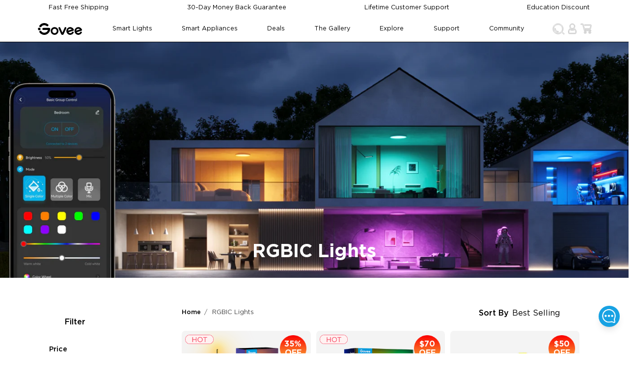

--- FILE ---
content_type: text/html
request_url: https://us.govee.com/collections/rgbic-lights
body_size: 51726
content:
<!DOCTYPE html><html data-component="LinkSEO" lang="en-US" dir="ltr" data-theme="Govee-VI"><head><meta charSet="utf-8"/><meta name="viewport" content="width=device-width,initial-scale=1"/><meta name="google-site-verification" content="f5HH7pc1iGA_JryDVzX-0YVes7RxMLWkZEmRBfPW1cU"/><meta name="google-site-verification" content="IRQ2vka2MKVfBmHHTlleQojW7alhSxIPVT0wWXea_1A"/><title>RGBIC Lights - Govee | Govee US</title><meta property="og:title" content="RGBIC Lights - Govee | Govee US"/><meta property="twitter:title" content="RGBIC Lights - Govee | Govee US"/><meta property="og:image:type" content="image/jpeg"/><link rel="canonical" href="https://us.govee.com/collections/rgbic-lights"/><meta property="og:url" content="https://us.govee.com/collections/rgbic-lights"/><meta name="robots" content="index,follow"/><script type="application/ld+json">[{"@context":"https://schema.org","@type":"BreadcrumbList","itemListElement":[{"@type":"ListItem","position":1,"name":"Collections","item":"us.govee.com/collections"},{"@type":"ListItem","position":2,"name":"RGBIC Lights"}]},{"@context":"https://schema.org","@type":"CollectionPage","name":"RGBIC Lights - Govee","description":"","url":"/collections/rgbic-lights","mainEntity":{"@type":"ItemList","itemListElement":[{"@type":"ListItem","position":1,"url":"/products/govee-rgbicw-smart-corner-floor-lamp"},{"@type":"ListItem","position":2,"url":"/products/govee-envisual-tv-backlight-t2"},{"@type":"ListItem","position":3,"url":"/products/govee-glide-hexa-light-panels"},{"@type":"ListItem","position":4,"url":"/products/govee-rgbic-led-strip-lights-with-covers"},{"@type":"ListItem","position":5,"url":"/products/govee-rgbic-tv-light-bars-for-55-75-inch-tvs"},{"@type":"ListItem","position":6,"url":"/products/govee-rgbicww-wifi-bluetooth-flow-plus-light-bars"},{"@type":"ListItem","position":7,"url":"/products/govee-wi-fi-rgbic-outdoor-strip-lights"},{"@type":"ListItem","position":8,"url":"/products/govee-rgbic-car-underglow-lights"},{"@type":"ListItem","position":9,"url":"/products/govee-tv-backlight-3-lite-kit"},{"@type":"ListItem","position":10,"url":"/products/govee-strip-light-with-skyline-kit"}]}}]</script><link rel="alternate" hrefLang="en-US" href="https://us.govee.com/collections/rgbic-lights"/><link rel="alternate" hrefLang="es-US" href="https://us.govee.com/es/collections/rgbic-lights"/><link rel="alternate" hrefLang="x-default" href="https://us.govee.com/collections/rgbic-lights"/><link rel="alternate" hrefLang="de-DE" href="https://eu.govee.com/de-de/collections/rgbic-lights"/><link rel="alternate" hrefLang="pl-PL" href="https://eu.govee.com/pl-pl/collections/rgbic-lights"/><link rel="alternate" hrefLang="fr-FR" href="https://eu.govee.com/fr-fr/collections/rgbic-lights"/><link rel="alternate" hrefLang="nl-NL" href="https://eu.govee.com/nl-nl/collections/rgbic-lights"/><link rel="alternate" hrefLang="es-ES" href="https://eu.govee.com/es-es/collections/rgbic-lights"/><link rel="alternate" hrefLang="en-IE" href="https://eu.govee.com/collections/rgbic-lights"/><link rel="alternate" hrefLang="it-IT" href="https://eu.govee.com/it-it/collections/rgbic-lights"/><link rel="alternate" hrefLang="nl-BE" href="https://eu.govee.com/nl-be/collections/rgbic-lights"/><link rel="alternate" hrefLang="el-GR" href="https://eu.govee.com/el-gr/collections/rgbic-lights"/><link rel="alternate" hrefLang="sv-SE" href="https://eu.govee.com/sv-se/collections/rgbic-lights"/><link rel="alternate" hrefLang="ro-RO" href="https://eu.govee.com/ro-ro/collections/rgbic-lights"/><link rel="alternate" hrefLang="pt-PT" href="https://eu.govee.com/pt-pt/collections/rgbic-lights"/><link rel="alternate" hrefLang="hu-HU" href="https://eu.govee.com/hu-hu/collections/rgbic-lights"/><link rel="alternate" hrefLang="da-DK" href="https://eu.govee.com/da-dk/collections/rgbic-lights"/><link rel="alternate" hrefLang="sk-SK" href="https://eu.govee.com/sk-sk/collections/rgbic-lights"/><link rel="alternate" hrefLang="de-AT" href="https://eu.govee.com/de-de/collections/rgbic-lights"/><link rel="alternate" hrefLang="cs-CZ" href="https://eu.govee.com/cs-cz/collections/rgbic-lights"/><link rel="alternate" hrefLang="fi-FI" href="https://eu.govee.com/fi-fi/collections/rgbic-lights"/><link rel="alternate" hrefLang="hr-HR" href="https://eu.govee.com/hr-hr/collections/rgbic-lights"/><link rel="alternate" hrefLang="en-CA" href="https://ca.govee.com/collections/rgbic-lights"/><link rel="alternate" hrefLang="fr-CA" href="https://ca.govee.com/fr/collections/rgbic-lights"/><link rel="alternate" hrefLang="en-GB" href="https://uk.govee.com/collections/rgbic-lights"/><link rel="stylesheet" href="https://cdn.shopify.com/oxygen-v2/29163/16464/33972/2899097/assets/react-photo-view-q5poTtC1.css"/><link rel="stylesheet" href="https://cdn.shopify.com/oxygen-v2/29163/16464/33972/2899097/assets/slick-theme.min-RCcRJBK0.css"/><link rel="stylesheet" href="https://cdn.shopify.com/oxygen-v2/29163/16464/33972/2899097/assets/slick.min-Dv8LHy5y.css"/><link rel="icon" type="image/svg+xml" href="https://cdn.shopify.com/oxygen-v2/29163/16464/33972/2899097/assets/favicon-DtXPsS8I.ico"/><link rel="stylesheet" href="https://cdn.shopify.com/oxygen-v2/29163/16464/33972/2899097/assets/app-BQ402QYC.css"/><link rel="preconnect" href="https://cdn.shopify.com"/><link rel="stylesheet" href="https://cdn.shopify.com/oxygen-v2/29163/16464/33972/2899097/assets/collection-CWvulspK.css"/></head><body class="bg-base-100"><div class="flex flex-col min-h-screen"><div id="shopify-section-header"><a href="#mainContent" class="sr-only">Skip to content</a></div><div data-component="StorePolicies" class="text-base-content bg-base-300 static"><div class="hidden md:flex justify-between items-center w-full max-w-screen-lg container"><div data-component="PoliciItem" class="flex items-center justify-center p-0.5"><img alt="Fast Free Shipping" decoding="async" loading="lazy" sizes="20px" src="https://cdn.shopify.com/s/files/1/0512/3489/8105/files/Shipping_VI.png?v=1737431254&amp;width=100&amp;crop=center" srcSet="https://cdn.shopify.com/s/files/1/0512/3489/8105/files/Shipping_VI.png?v=1737431254&amp;width=200&amp;crop=center 200w, https://cdn.shopify.com/s/files/1/0512/3489/8105/files/Shipping_VI.png?v=1737431254&amp;width=400&amp;crop=center 400w, https://cdn.shopify.com/s/files/1/0512/3489/8105/files/Shipping_VI.png?v=1737431254&amp;width=600&amp;crop=center 600w, https://cdn.shopify.com/s/files/1/0512/3489/8105/files/Shipping_VI.png?v=1737431254&amp;width=800&amp;crop=center 800w, https://cdn.shopify.com/s/files/1/0512/3489/8105/files/Shipping_VI.png?v=1737431254&amp;width=1000&amp;crop=center 1000w, https://cdn.shopify.com/s/files/1/0512/3489/8105/files/Shipping_VI.png?v=1737431254&amp;width=1200&amp;crop=center 1200w, https://cdn.shopify.com/s/files/1/0512/3489/8105/files/Shipping_VI.png?v=1737431254&amp;width=1400&amp;crop=center 1400w, https://cdn.shopify.com/s/files/1/0512/3489/8105/files/Shipping_VI.png?v=1737431254&amp;width=1600&amp;crop=center 1600w, https://cdn.shopify.com/s/files/1/0512/3489/8105/files/Shipping_VI.png?v=1737431254&amp;width=1800&amp;crop=center 1800w, https://cdn.shopify.com/s/files/1/0512/3489/8105/files/Shipping_VI.png?v=1737431254&amp;width=2000&amp;crop=center 2000w, https://cdn.shopify.com/s/files/1/0512/3489/8105/files/Shipping_VI.png?v=1737431254&amp;width=2200&amp;crop=center 2200w, https://cdn.shopify.com/s/files/1/0512/3489/8105/files/Shipping_VI.png?v=1737431254&amp;width=2400&amp;crop=center 2400w, https://cdn.shopify.com/s/files/1/0512/3489/8105/files/Shipping_VI.png?v=1737431254&amp;width=2600&amp;crop=center 2600w, https://cdn.shopify.com/s/files/1/0512/3489/8105/files/Shipping_VI.png?v=1737431254&amp;width=2800&amp;crop=center 2800w, https://cdn.shopify.com/s/files/1/0512/3489/8105/files/Shipping_VI.png?v=1737431254&amp;width=3000&amp;crop=center 3000w" width="100" class="!w-[20px] h-[20px] object-contain flex-grow-0" style="width:100%"/><span class="px-2 py-1.5 text-sm">Fast Free Shipping</span></div><div data-component="PoliciItem" class="flex items-center justify-center p-0.5"><img alt="30-Day Money Back Guarantee" decoding="async" loading="lazy" sizes="20px" src="https://cdn.shopify.com/s/files/1/0512/3489/8105/files/Money_Back_Guarantee_VI.png?v=1737431254&amp;width=100&amp;crop=center" srcSet="https://cdn.shopify.com/s/files/1/0512/3489/8105/files/Money_Back_Guarantee_VI.png?v=1737431254&amp;width=200&amp;crop=center 200w, https://cdn.shopify.com/s/files/1/0512/3489/8105/files/Money_Back_Guarantee_VI.png?v=1737431254&amp;width=400&amp;crop=center 400w, https://cdn.shopify.com/s/files/1/0512/3489/8105/files/Money_Back_Guarantee_VI.png?v=1737431254&amp;width=600&amp;crop=center 600w, https://cdn.shopify.com/s/files/1/0512/3489/8105/files/Money_Back_Guarantee_VI.png?v=1737431254&amp;width=800&amp;crop=center 800w, https://cdn.shopify.com/s/files/1/0512/3489/8105/files/Money_Back_Guarantee_VI.png?v=1737431254&amp;width=1000&amp;crop=center 1000w, https://cdn.shopify.com/s/files/1/0512/3489/8105/files/Money_Back_Guarantee_VI.png?v=1737431254&amp;width=1200&amp;crop=center 1200w, https://cdn.shopify.com/s/files/1/0512/3489/8105/files/Money_Back_Guarantee_VI.png?v=1737431254&amp;width=1400&amp;crop=center 1400w, https://cdn.shopify.com/s/files/1/0512/3489/8105/files/Money_Back_Guarantee_VI.png?v=1737431254&amp;width=1600&amp;crop=center 1600w, https://cdn.shopify.com/s/files/1/0512/3489/8105/files/Money_Back_Guarantee_VI.png?v=1737431254&amp;width=1800&amp;crop=center 1800w, https://cdn.shopify.com/s/files/1/0512/3489/8105/files/Money_Back_Guarantee_VI.png?v=1737431254&amp;width=2000&amp;crop=center 2000w, https://cdn.shopify.com/s/files/1/0512/3489/8105/files/Money_Back_Guarantee_VI.png?v=1737431254&amp;width=2200&amp;crop=center 2200w, https://cdn.shopify.com/s/files/1/0512/3489/8105/files/Money_Back_Guarantee_VI.png?v=1737431254&amp;width=2400&amp;crop=center 2400w, https://cdn.shopify.com/s/files/1/0512/3489/8105/files/Money_Back_Guarantee_VI.png?v=1737431254&amp;width=2600&amp;crop=center 2600w, https://cdn.shopify.com/s/files/1/0512/3489/8105/files/Money_Back_Guarantee_VI.png?v=1737431254&amp;width=2800&amp;crop=center 2800w, https://cdn.shopify.com/s/files/1/0512/3489/8105/files/Money_Back_Guarantee_VI.png?v=1737431254&amp;width=3000&amp;crop=center 3000w" width="100" class="!w-[20px] h-[20px] object-contain flex-grow-0" style="width:100%"/><span class="px-2 py-1.5 text-sm">30-Day Money Back Guarantee</span></div><div data-component="PoliciItem" class="flex items-center justify-center p-0.5"><img alt="Lifetime Customer Support" decoding="async" loading="lazy" sizes="20px" src="https://cdn.shopify.com/s/files/1/0512/3489/8105/files/Support_VI.png?v=1737431254&amp;width=100&amp;crop=center" srcSet="https://cdn.shopify.com/s/files/1/0512/3489/8105/files/Support_VI.png?v=1737431254&amp;width=200&amp;crop=center 200w, https://cdn.shopify.com/s/files/1/0512/3489/8105/files/Support_VI.png?v=1737431254&amp;width=400&amp;crop=center 400w, https://cdn.shopify.com/s/files/1/0512/3489/8105/files/Support_VI.png?v=1737431254&amp;width=600&amp;crop=center 600w, https://cdn.shopify.com/s/files/1/0512/3489/8105/files/Support_VI.png?v=1737431254&amp;width=800&amp;crop=center 800w, https://cdn.shopify.com/s/files/1/0512/3489/8105/files/Support_VI.png?v=1737431254&amp;width=1000&amp;crop=center 1000w, https://cdn.shopify.com/s/files/1/0512/3489/8105/files/Support_VI.png?v=1737431254&amp;width=1200&amp;crop=center 1200w, https://cdn.shopify.com/s/files/1/0512/3489/8105/files/Support_VI.png?v=1737431254&amp;width=1400&amp;crop=center 1400w, https://cdn.shopify.com/s/files/1/0512/3489/8105/files/Support_VI.png?v=1737431254&amp;width=1600&amp;crop=center 1600w, https://cdn.shopify.com/s/files/1/0512/3489/8105/files/Support_VI.png?v=1737431254&amp;width=1800&amp;crop=center 1800w, https://cdn.shopify.com/s/files/1/0512/3489/8105/files/Support_VI.png?v=1737431254&amp;width=2000&amp;crop=center 2000w, https://cdn.shopify.com/s/files/1/0512/3489/8105/files/Support_VI.png?v=1737431254&amp;width=2200&amp;crop=center 2200w, https://cdn.shopify.com/s/files/1/0512/3489/8105/files/Support_VI.png?v=1737431254&amp;width=2400&amp;crop=center 2400w, https://cdn.shopify.com/s/files/1/0512/3489/8105/files/Support_VI.png?v=1737431254&amp;width=2600&amp;crop=center 2600w, https://cdn.shopify.com/s/files/1/0512/3489/8105/files/Support_VI.png?v=1737431254&amp;width=2800&amp;crop=center 2800w, https://cdn.shopify.com/s/files/1/0512/3489/8105/files/Support_VI.png?v=1737431254&amp;width=3000&amp;crop=center 3000w" width="100" class="!w-[20px] h-[20px] object-contain flex-grow-0" style="width:100%"/><span class="px-2 py-1.5 text-sm">Lifetime Customer Support</span></div><div data-component="PoliciItem" class="flex items-center justify-center p-0.5"><img alt="Education Discount" decoding="async" loading="lazy" sizes="20px" src="https://cdn.shopify.com/s/files/1/0512/3489/8105/files/Student_discount_VI.png?v=1737431254&amp;width=100&amp;crop=center" srcSet="https://cdn.shopify.com/s/files/1/0512/3489/8105/files/Student_discount_VI.png?v=1737431254&amp;width=200&amp;crop=center 200w, https://cdn.shopify.com/s/files/1/0512/3489/8105/files/Student_discount_VI.png?v=1737431254&amp;width=400&amp;crop=center 400w, https://cdn.shopify.com/s/files/1/0512/3489/8105/files/Student_discount_VI.png?v=1737431254&amp;width=600&amp;crop=center 600w, https://cdn.shopify.com/s/files/1/0512/3489/8105/files/Student_discount_VI.png?v=1737431254&amp;width=800&amp;crop=center 800w, https://cdn.shopify.com/s/files/1/0512/3489/8105/files/Student_discount_VI.png?v=1737431254&amp;width=1000&amp;crop=center 1000w, https://cdn.shopify.com/s/files/1/0512/3489/8105/files/Student_discount_VI.png?v=1737431254&amp;width=1200&amp;crop=center 1200w, https://cdn.shopify.com/s/files/1/0512/3489/8105/files/Student_discount_VI.png?v=1737431254&amp;width=1400&amp;crop=center 1400w, https://cdn.shopify.com/s/files/1/0512/3489/8105/files/Student_discount_VI.png?v=1737431254&amp;width=1600&amp;crop=center 1600w, https://cdn.shopify.com/s/files/1/0512/3489/8105/files/Student_discount_VI.png?v=1737431254&amp;width=1800&amp;crop=center 1800w, https://cdn.shopify.com/s/files/1/0512/3489/8105/files/Student_discount_VI.png?v=1737431254&amp;width=2000&amp;crop=center 2000w, https://cdn.shopify.com/s/files/1/0512/3489/8105/files/Student_discount_VI.png?v=1737431254&amp;width=2200&amp;crop=center 2200w, https://cdn.shopify.com/s/files/1/0512/3489/8105/files/Student_discount_VI.png?v=1737431254&amp;width=2400&amp;crop=center 2400w, https://cdn.shopify.com/s/files/1/0512/3489/8105/files/Student_discount_VI.png?v=1737431254&amp;width=2600&amp;crop=center 2600w, https://cdn.shopify.com/s/files/1/0512/3489/8105/files/Student_discount_VI.png?v=1737431254&amp;width=2800&amp;crop=center 2800w, https://cdn.shopify.com/s/files/1/0512/3489/8105/files/Student_discount_VI.png?v=1737431254&amp;width=3000&amp;crop=center 3000w" width="100" class="!w-[20px] h-[20px] object-contain flex-grow-0" style="width:100%"/><a class="text-sm p-1.5 hover:text-info hover:cursor-pointer" variant="body" rel="noreferrer" data-discover="true" href="/pages/education-discount" target="_self">Education Discount</a></div></div><div class="md:hidden w-full px-2"><div class="slick-slider slick-initialized" dir="ltr"><div class="slick-list"><div class="slick-track" style="width:900%;left:-100%"><div data-index="-1" tabindex="-1" class="slick-slide slick-cloned" aria-hidden="true" style="width:11.11111111111111%"><div><div data-component="PoliciItem" class="flex items-center justify-center p-0.5"><img alt="Education Discount" decoding="async" loading="lazy" sizes="20px" src="https://cdn.shopify.com/s/files/1/0512/3489/8105/files/Student_discount_VI.png?v=1737431254&amp;width=100&amp;crop=center" srcSet="https://cdn.shopify.com/s/files/1/0512/3489/8105/files/Student_discount_VI.png?v=1737431254&amp;width=200&amp;crop=center 200w, https://cdn.shopify.com/s/files/1/0512/3489/8105/files/Student_discount_VI.png?v=1737431254&amp;width=400&amp;crop=center 400w, https://cdn.shopify.com/s/files/1/0512/3489/8105/files/Student_discount_VI.png?v=1737431254&amp;width=600&amp;crop=center 600w, https://cdn.shopify.com/s/files/1/0512/3489/8105/files/Student_discount_VI.png?v=1737431254&amp;width=800&amp;crop=center 800w, https://cdn.shopify.com/s/files/1/0512/3489/8105/files/Student_discount_VI.png?v=1737431254&amp;width=1000&amp;crop=center 1000w, https://cdn.shopify.com/s/files/1/0512/3489/8105/files/Student_discount_VI.png?v=1737431254&amp;width=1200&amp;crop=center 1200w, https://cdn.shopify.com/s/files/1/0512/3489/8105/files/Student_discount_VI.png?v=1737431254&amp;width=1400&amp;crop=center 1400w, https://cdn.shopify.com/s/files/1/0512/3489/8105/files/Student_discount_VI.png?v=1737431254&amp;width=1600&amp;crop=center 1600w, https://cdn.shopify.com/s/files/1/0512/3489/8105/files/Student_discount_VI.png?v=1737431254&amp;width=1800&amp;crop=center 1800w, https://cdn.shopify.com/s/files/1/0512/3489/8105/files/Student_discount_VI.png?v=1737431254&amp;width=2000&amp;crop=center 2000w, https://cdn.shopify.com/s/files/1/0512/3489/8105/files/Student_discount_VI.png?v=1737431254&amp;width=2200&amp;crop=center 2200w, https://cdn.shopify.com/s/files/1/0512/3489/8105/files/Student_discount_VI.png?v=1737431254&amp;width=2400&amp;crop=center 2400w, https://cdn.shopify.com/s/files/1/0512/3489/8105/files/Student_discount_VI.png?v=1737431254&amp;width=2600&amp;crop=center 2600w, https://cdn.shopify.com/s/files/1/0512/3489/8105/files/Student_discount_VI.png?v=1737431254&amp;width=2800&amp;crop=center 2800w, https://cdn.shopify.com/s/files/1/0512/3489/8105/files/Student_discount_VI.png?v=1737431254&amp;width=3000&amp;crop=center 3000w" width="100" class="!w-[20px] h-[20px] object-contain flex-grow-0" style="width:100%"/><a class="text-sm p-1.5 hover:text-info hover:cursor-pointer" variant="body" rel="noreferrer" data-discover="true" href="/pages/education-discount" target="_self">Education Discount</a></div></div></div><div data-index="0" class="slick-slide slick-active slick-current" tabindex="-1" aria-hidden="false" style="outline:none;width:11.11111111111111%"><div><div data-component="PoliciItem" class="flex items-center justify-center p-0.5"><img alt="Fast Free Shipping" decoding="async" loading="lazy" sizes="20px" src="https://cdn.shopify.com/s/files/1/0512/3489/8105/files/Shipping_VI.png?v=1737431254&amp;width=100&amp;crop=center" srcSet="https://cdn.shopify.com/s/files/1/0512/3489/8105/files/Shipping_VI.png?v=1737431254&amp;width=200&amp;crop=center 200w, https://cdn.shopify.com/s/files/1/0512/3489/8105/files/Shipping_VI.png?v=1737431254&amp;width=400&amp;crop=center 400w, https://cdn.shopify.com/s/files/1/0512/3489/8105/files/Shipping_VI.png?v=1737431254&amp;width=600&amp;crop=center 600w, https://cdn.shopify.com/s/files/1/0512/3489/8105/files/Shipping_VI.png?v=1737431254&amp;width=800&amp;crop=center 800w, https://cdn.shopify.com/s/files/1/0512/3489/8105/files/Shipping_VI.png?v=1737431254&amp;width=1000&amp;crop=center 1000w, https://cdn.shopify.com/s/files/1/0512/3489/8105/files/Shipping_VI.png?v=1737431254&amp;width=1200&amp;crop=center 1200w, https://cdn.shopify.com/s/files/1/0512/3489/8105/files/Shipping_VI.png?v=1737431254&amp;width=1400&amp;crop=center 1400w, https://cdn.shopify.com/s/files/1/0512/3489/8105/files/Shipping_VI.png?v=1737431254&amp;width=1600&amp;crop=center 1600w, https://cdn.shopify.com/s/files/1/0512/3489/8105/files/Shipping_VI.png?v=1737431254&amp;width=1800&amp;crop=center 1800w, https://cdn.shopify.com/s/files/1/0512/3489/8105/files/Shipping_VI.png?v=1737431254&amp;width=2000&amp;crop=center 2000w, https://cdn.shopify.com/s/files/1/0512/3489/8105/files/Shipping_VI.png?v=1737431254&amp;width=2200&amp;crop=center 2200w, https://cdn.shopify.com/s/files/1/0512/3489/8105/files/Shipping_VI.png?v=1737431254&amp;width=2400&amp;crop=center 2400w, https://cdn.shopify.com/s/files/1/0512/3489/8105/files/Shipping_VI.png?v=1737431254&amp;width=2600&amp;crop=center 2600w, https://cdn.shopify.com/s/files/1/0512/3489/8105/files/Shipping_VI.png?v=1737431254&amp;width=2800&amp;crop=center 2800w, https://cdn.shopify.com/s/files/1/0512/3489/8105/files/Shipping_VI.png?v=1737431254&amp;width=3000&amp;crop=center 3000w" width="100" class="!w-[20px] h-[20px] object-contain flex-grow-0" style="width:100%"/><span class="px-2 py-1.5 text-sm">Fast Free Shipping</span></div></div></div><div data-index="1" class="slick-slide" tabindex="-1" aria-hidden="true" style="outline:none;width:11.11111111111111%"><div><div data-component="PoliciItem" class="flex items-center justify-center p-0.5"><img alt="30-Day Money Back Guarantee" decoding="async" loading="lazy" sizes="20px" src="https://cdn.shopify.com/s/files/1/0512/3489/8105/files/Money_Back_Guarantee_VI.png?v=1737431254&amp;width=100&amp;crop=center" srcSet="https://cdn.shopify.com/s/files/1/0512/3489/8105/files/Money_Back_Guarantee_VI.png?v=1737431254&amp;width=200&amp;crop=center 200w, https://cdn.shopify.com/s/files/1/0512/3489/8105/files/Money_Back_Guarantee_VI.png?v=1737431254&amp;width=400&amp;crop=center 400w, https://cdn.shopify.com/s/files/1/0512/3489/8105/files/Money_Back_Guarantee_VI.png?v=1737431254&amp;width=600&amp;crop=center 600w, https://cdn.shopify.com/s/files/1/0512/3489/8105/files/Money_Back_Guarantee_VI.png?v=1737431254&amp;width=800&amp;crop=center 800w, https://cdn.shopify.com/s/files/1/0512/3489/8105/files/Money_Back_Guarantee_VI.png?v=1737431254&amp;width=1000&amp;crop=center 1000w, https://cdn.shopify.com/s/files/1/0512/3489/8105/files/Money_Back_Guarantee_VI.png?v=1737431254&amp;width=1200&amp;crop=center 1200w, https://cdn.shopify.com/s/files/1/0512/3489/8105/files/Money_Back_Guarantee_VI.png?v=1737431254&amp;width=1400&amp;crop=center 1400w, https://cdn.shopify.com/s/files/1/0512/3489/8105/files/Money_Back_Guarantee_VI.png?v=1737431254&amp;width=1600&amp;crop=center 1600w, https://cdn.shopify.com/s/files/1/0512/3489/8105/files/Money_Back_Guarantee_VI.png?v=1737431254&amp;width=1800&amp;crop=center 1800w, https://cdn.shopify.com/s/files/1/0512/3489/8105/files/Money_Back_Guarantee_VI.png?v=1737431254&amp;width=2000&amp;crop=center 2000w, https://cdn.shopify.com/s/files/1/0512/3489/8105/files/Money_Back_Guarantee_VI.png?v=1737431254&amp;width=2200&amp;crop=center 2200w, https://cdn.shopify.com/s/files/1/0512/3489/8105/files/Money_Back_Guarantee_VI.png?v=1737431254&amp;width=2400&amp;crop=center 2400w, https://cdn.shopify.com/s/files/1/0512/3489/8105/files/Money_Back_Guarantee_VI.png?v=1737431254&amp;width=2600&amp;crop=center 2600w, https://cdn.shopify.com/s/files/1/0512/3489/8105/files/Money_Back_Guarantee_VI.png?v=1737431254&amp;width=2800&amp;crop=center 2800w, https://cdn.shopify.com/s/files/1/0512/3489/8105/files/Money_Back_Guarantee_VI.png?v=1737431254&amp;width=3000&amp;crop=center 3000w" width="100" class="!w-[20px] h-[20px] object-contain flex-grow-0" style="width:100%"/><span class="px-2 py-1.5 text-sm">30-Day Money Back Guarantee</span></div></div></div><div data-index="2" class="slick-slide" tabindex="-1" aria-hidden="true" style="outline:none;width:11.11111111111111%"><div><div data-component="PoliciItem" class="flex items-center justify-center p-0.5"><img alt="Lifetime Customer Support" decoding="async" loading="lazy" sizes="20px" src="https://cdn.shopify.com/s/files/1/0512/3489/8105/files/Support_VI.png?v=1737431254&amp;width=100&amp;crop=center" srcSet="https://cdn.shopify.com/s/files/1/0512/3489/8105/files/Support_VI.png?v=1737431254&amp;width=200&amp;crop=center 200w, https://cdn.shopify.com/s/files/1/0512/3489/8105/files/Support_VI.png?v=1737431254&amp;width=400&amp;crop=center 400w, https://cdn.shopify.com/s/files/1/0512/3489/8105/files/Support_VI.png?v=1737431254&amp;width=600&amp;crop=center 600w, https://cdn.shopify.com/s/files/1/0512/3489/8105/files/Support_VI.png?v=1737431254&amp;width=800&amp;crop=center 800w, https://cdn.shopify.com/s/files/1/0512/3489/8105/files/Support_VI.png?v=1737431254&amp;width=1000&amp;crop=center 1000w, https://cdn.shopify.com/s/files/1/0512/3489/8105/files/Support_VI.png?v=1737431254&amp;width=1200&amp;crop=center 1200w, https://cdn.shopify.com/s/files/1/0512/3489/8105/files/Support_VI.png?v=1737431254&amp;width=1400&amp;crop=center 1400w, https://cdn.shopify.com/s/files/1/0512/3489/8105/files/Support_VI.png?v=1737431254&amp;width=1600&amp;crop=center 1600w, https://cdn.shopify.com/s/files/1/0512/3489/8105/files/Support_VI.png?v=1737431254&amp;width=1800&amp;crop=center 1800w, https://cdn.shopify.com/s/files/1/0512/3489/8105/files/Support_VI.png?v=1737431254&amp;width=2000&amp;crop=center 2000w, https://cdn.shopify.com/s/files/1/0512/3489/8105/files/Support_VI.png?v=1737431254&amp;width=2200&amp;crop=center 2200w, https://cdn.shopify.com/s/files/1/0512/3489/8105/files/Support_VI.png?v=1737431254&amp;width=2400&amp;crop=center 2400w, https://cdn.shopify.com/s/files/1/0512/3489/8105/files/Support_VI.png?v=1737431254&amp;width=2600&amp;crop=center 2600w, https://cdn.shopify.com/s/files/1/0512/3489/8105/files/Support_VI.png?v=1737431254&amp;width=2800&amp;crop=center 2800w, https://cdn.shopify.com/s/files/1/0512/3489/8105/files/Support_VI.png?v=1737431254&amp;width=3000&amp;crop=center 3000w" width="100" class="!w-[20px] h-[20px] object-contain flex-grow-0" style="width:100%"/><span class="px-2 py-1.5 text-sm">Lifetime Customer Support</span></div></div></div><div data-index="3" class="slick-slide" tabindex="-1" aria-hidden="true" style="outline:none;width:11.11111111111111%"><div><div data-component="PoliciItem" class="flex items-center justify-center p-0.5"><img alt="Education Discount" decoding="async" loading="lazy" sizes="20px" src="https://cdn.shopify.com/s/files/1/0512/3489/8105/files/Student_discount_VI.png?v=1737431254&amp;width=100&amp;crop=center" srcSet="https://cdn.shopify.com/s/files/1/0512/3489/8105/files/Student_discount_VI.png?v=1737431254&amp;width=200&amp;crop=center 200w, https://cdn.shopify.com/s/files/1/0512/3489/8105/files/Student_discount_VI.png?v=1737431254&amp;width=400&amp;crop=center 400w, https://cdn.shopify.com/s/files/1/0512/3489/8105/files/Student_discount_VI.png?v=1737431254&amp;width=600&amp;crop=center 600w, https://cdn.shopify.com/s/files/1/0512/3489/8105/files/Student_discount_VI.png?v=1737431254&amp;width=800&amp;crop=center 800w, https://cdn.shopify.com/s/files/1/0512/3489/8105/files/Student_discount_VI.png?v=1737431254&amp;width=1000&amp;crop=center 1000w, https://cdn.shopify.com/s/files/1/0512/3489/8105/files/Student_discount_VI.png?v=1737431254&amp;width=1200&amp;crop=center 1200w, https://cdn.shopify.com/s/files/1/0512/3489/8105/files/Student_discount_VI.png?v=1737431254&amp;width=1400&amp;crop=center 1400w, https://cdn.shopify.com/s/files/1/0512/3489/8105/files/Student_discount_VI.png?v=1737431254&amp;width=1600&amp;crop=center 1600w, https://cdn.shopify.com/s/files/1/0512/3489/8105/files/Student_discount_VI.png?v=1737431254&amp;width=1800&amp;crop=center 1800w, https://cdn.shopify.com/s/files/1/0512/3489/8105/files/Student_discount_VI.png?v=1737431254&amp;width=2000&amp;crop=center 2000w, https://cdn.shopify.com/s/files/1/0512/3489/8105/files/Student_discount_VI.png?v=1737431254&amp;width=2200&amp;crop=center 2200w, https://cdn.shopify.com/s/files/1/0512/3489/8105/files/Student_discount_VI.png?v=1737431254&amp;width=2400&amp;crop=center 2400w, https://cdn.shopify.com/s/files/1/0512/3489/8105/files/Student_discount_VI.png?v=1737431254&amp;width=2600&amp;crop=center 2600w, https://cdn.shopify.com/s/files/1/0512/3489/8105/files/Student_discount_VI.png?v=1737431254&amp;width=2800&amp;crop=center 2800w, https://cdn.shopify.com/s/files/1/0512/3489/8105/files/Student_discount_VI.png?v=1737431254&amp;width=3000&amp;crop=center 3000w" width="100" class="!w-[20px] h-[20px] object-contain flex-grow-0" style="width:100%"/><a class="text-sm p-1.5 hover:text-info hover:cursor-pointer" variant="body" rel="noreferrer" data-discover="true" href="/pages/education-discount" target="_self">Education Discount</a></div></div></div><div data-index="4" tabindex="-1" class="slick-slide slick-cloned" aria-hidden="true" style="width:11.11111111111111%"><div><div data-component="PoliciItem" class="flex items-center justify-center p-0.5"><img alt="Fast Free Shipping" decoding="async" loading="lazy" sizes="20px" src="https://cdn.shopify.com/s/files/1/0512/3489/8105/files/Shipping_VI.png?v=1737431254&amp;width=100&amp;crop=center" srcSet="https://cdn.shopify.com/s/files/1/0512/3489/8105/files/Shipping_VI.png?v=1737431254&amp;width=200&amp;crop=center 200w, https://cdn.shopify.com/s/files/1/0512/3489/8105/files/Shipping_VI.png?v=1737431254&amp;width=400&amp;crop=center 400w, https://cdn.shopify.com/s/files/1/0512/3489/8105/files/Shipping_VI.png?v=1737431254&amp;width=600&amp;crop=center 600w, https://cdn.shopify.com/s/files/1/0512/3489/8105/files/Shipping_VI.png?v=1737431254&amp;width=800&amp;crop=center 800w, https://cdn.shopify.com/s/files/1/0512/3489/8105/files/Shipping_VI.png?v=1737431254&amp;width=1000&amp;crop=center 1000w, https://cdn.shopify.com/s/files/1/0512/3489/8105/files/Shipping_VI.png?v=1737431254&amp;width=1200&amp;crop=center 1200w, https://cdn.shopify.com/s/files/1/0512/3489/8105/files/Shipping_VI.png?v=1737431254&amp;width=1400&amp;crop=center 1400w, https://cdn.shopify.com/s/files/1/0512/3489/8105/files/Shipping_VI.png?v=1737431254&amp;width=1600&amp;crop=center 1600w, https://cdn.shopify.com/s/files/1/0512/3489/8105/files/Shipping_VI.png?v=1737431254&amp;width=1800&amp;crop=center 1800w, https://cdn.shopify.com/s/files/1/0512/3489/8105/files/Shipping_VI.png?v=1737431254&amp;width=2000&amp;crop=center 2000w, https://cdn.shopify.com/s/files/1/0512/3489/8105/files/Shipping_VI.png?v=1737431254&amp;width=2200&amp;crop=center 2200w, https://cdn.shopify.com/s/files/1/0512/3489/8105/files/Shipping_VI.png?v=1737431254&amp;width=2400&amp;crop=center 2400w, https://cdn.shopify.com/s/files/1/0512/3489/8105/files/Shipping_VI.png?v=1737431254&amp;width=2600&amp;crop=center 2600w, https://cdn.shopify.com/s/files/1/0512/3489/8105/files/Shipping_VI.png?v=1737431254&amp;width=2800&amp;crop=center 2800w, https://cdn.shopify.com/s/files/1/0512/3489/8105/files/Shipping_VI.png?v=1737431254&amp;width=3000&amp;crop=center 3000w" width="100" class="!w-[20px] h-[20px] object-contain flex-grow-0" style="width:100%"/><span class="px-2 py-1.5 text-sm">Fast Free Shipping</span></div></div></div><div data-index="5" tabindex="-1" class="slick-slide slick-cloned" aria-hidden="true" style="width:11.11111111111111%"><div><div data-component="PoliciItem" class="flex items-center justify-center p-0.5"><img alt="30-Day Money Back Guarantee" decoding="async" loading="lazy" sizes="20px" src="https://cdn.shopify.com/s/files/1/0512/3489/8105/files/Money_Back_Guarantee_VI.png?v=1737431254&amp;width=100&amp;crop=center" srcSet="https://cdn.shopify.com/s/files/1/0512/3489/8105/files/Money_Back_Guarantee_VI.png?v=1737431254&amp;width=200&amp;crop=center 200w, https://cdn.shopify.com/s/files/1/0512/3489/8105/files/Money_Back_Guarantee_VI.png?v=1737431254&amp;width=400&amp;crop=center 400w, https://cdn.shopify.com/s/files/1/0512/3489/8105/files/Money_Back_Guarantee_VI.png?v=1737431254&amp;width=600&amp;crop=center 600w, https://cdn.shopify.com/s/files/1/0512/3489/8105/files/Money_Back_Guarantee_VI.png?v=1737431254&amp;width=800&amp;crop=center 800w, https://cdn.shopify.com/s/files/1/0512/3489/8105/files/Money_Back_Guarantee_VI.png?v=1737431254&amp;width=1000&amp;crop=center 1000w, https://cdn.shopify.com/s/files/1/0512/3489/8105/files/Money_Back_Guarantee_VI.png?v=1737431254&amp;width=1200&amp;crop=center 1200w, https://cdn.shopify.com/s/files/1/0512/3489/8105/files/Money_Back_Guarantee_VI.png?v=1737431254&amp;width=1400&amp;crop=center 1400w, https://cdn.shopify.com/s/files/1/0512/3489/8105/files/Money_Back_Guarantee_VI.png?v=1737431254&amp;width=1600&amp;crop=center 1600w, https://cdn.shopify.com/s/files/1/0512/3489/8105/files/Money_Back_Guarantee_VI.png?v=1737431254&amp;width=1800&amp;crop=center 1800w, https://cdn.shopify.com/s/files/1/0512/3489/8105/files/Money_Back_Guarantee_VI.png?v=1737431254&amp;width=2000&amp;crop=center 2000w, https://cdn.shopify.com/s/files/1/0512/3489/8105/files/Money_Back_Guarantee_VI.png?v=1737431254&amp;width=2200&amp;crop=center 2200w, https://cdn.shopify.com/s/files/1/0512/3489/8105/files/Money_Back_Guarantee_VI.png?v=1737431254&amp;width=2400&amp;crop=center 2400w, https://cdn.shopify.com/s/files/1/0512/3489/8105/files/Money_Back_Guarantee_VI.png?v=1737431254&amp;width=2600&amp;crop=center 2600w, https://cdn.shopify.com/s/files/1/0512/3489/8105/files/Money_Back_Guarantee_VI.png?v=1737431254&amp;width=2800&amp;crop=center 2800w, https://cdn.shopify.com/s/files/1/0512/3489/8105/files/Money_Back_Guarantee_VI.png?v=1737431254&amp;width=3000&amp;crop=center 3000w" width="100" class="!w-[20px] h-[20px] object-contain flex-grow-0" style="width:100%"/><span class="px-2 py-1.5 text-sm">30-Day Money Back Guarantee</span></div></div></div><div data-index="6" tabindex="-1" class="slick-slide slick-cloned" aria-hidden="true" style="width:11.11111111111111%"><div><div data-component="PoliciItem" class="flex items-center justify-center p-0.5"><img alt="Lifetime Customer Support" decoding="async" loading="lazy" sizes="20px" src="https://cdn.shopify.com/s/files/1/0512/3489/8105/files/Support_VI.png?v=1737431254&amp;width=100&amp;crop=center" srcSet="https://cdn.shopify.com/s/files/1/0512/3489/8105/files/Support_VI.png?v=1737431254&amp;width=200&amp;crop=center 200w, https://cdn.shopify.com/s/files/1/0512/3489/8105/files/Support_VI.png?v=1737431254&amp;width=400&amp;crop=center 400w, https://cdn.shopify.com/s/files/1/0512/3489/8105/files/Support_VI.png?v=1737431254&amp;width=600&amp;crop=center 600w, https://cdn.shopify.com/s/files/1/0512/3489/8105/files/Support_VI.png?v=1737431254&amp;width=800&amp;crop=center 800w, https://cdn.shopify.com/s/files/1/0512/3489/8105/files/Support_VI.png?v=1737431254&amp;width=1000&amp;crop=center 1000w, https://cdn.shopify.com/s/files/1/0512/3489/8105/files/Support_VI.png?v=1737431254&amp;width=1200&amp;crop=center 1200w, https://cdn.shopify.com/s/files/1/0512/3489/8105/files/Support_VI.png?v=1737431254&amp;width=1400&amp;crop=center 1400w, https://cdn.shopify.com/s/files/1/0512/3489/8105/files/Support_VI.png?v=1737431254&amp;width=1600&amp;crop=center 1600w, https://cdn.shopify.com/s/files/1/0512/3489/8105/files/Support_VI.png?v=1737431254&amp;width=1800&amp;crop=center 1800w, https://cdn.shopify.com/s/files/1/0512/3489/8105/files/Support_VI.png?v=1737431254&amp;width=2000&amp;crop=center 2000w, https://cdn.shopify.com/s/files/1/0512/3489/8105/files/Support_VI.png?v=1737431254&amp;width=2200&amp;crop=center 2200w, https://cdn.shopify.com/s/files/1/0512/3489/8105/files/Support_VI.png?v=1737431254&amp;width=2400&amp;crop=center 2400w, https://cdn.shopify.com/s/files/1/0512/3489/8105/files/Support_VI.png?v=1737431254&amp;width=2600&amp;crop=center 2600w, https://cdn.shopify.com/s/files/1/0512/3489/8105/files/Support_VI.png?v=1737431254&amp;width=2800&amp;crop=center 2800w, https://cdn.shopify.com/s/files/1/0512/3489/8105/files/Support_VI.png?v=1737431254&amp;width=3000&amp;crop=center 3000w" width="100" class="!w-[20px] h-[20px] object-contain flex-grow-0" style="width:100%"/><span class="px-2 py-1.5 text-sm">Lifetime Customer Support</span></div></div></div><div data-index="7" tabindex="-1" class="slick-slide slick-cloned" aria-hidden="true" style="width:11.11111111111111%"><div><div data-component="PoliciItem" class="flex items-center justify-center p-0.5"><img alt="Education Discount" decoding="async" loading="lazy" sizes="20px" src="https://cdn.shopify.com/s/files/1/0512/3489/8105/files/Student_discount_VI.png?v=1737431254&amp;width=100&amp;crop=center" srcSet="https://cdn.shopify.com/s/files/1/0512/3489/8105/files/Student_discount_VI.png?v=1737431254&amp;width=200&amp;crop=center 200w, https://cdn.shopify.com/s/files/1/0512/3489/8105/files/Student_discount_VI.png?v=1737431254&amp;width=400&amp;crop=center 400w, https://cdn.shopify.com/s/files/1/0512/3489/8105/files/Student_discount_VI.png?v=1737431254&amp;width=600&amp;crop=center 600w, https://cdn.shopify.com/s/files/1/0512/3489/8105/files/Student_discount_VI.png?v=1737431254&amp;width=800&amp;crop=center 800w, https://cdn.shopify.com/s/files/1/0512/3489/8105/files/Student_discount_VI.png?v=1737431254&amp;width=1000&amp;crop=center 1000w, https://cdn.shopify.com/s/files/1/0512/3489/8105/files/Student_discount_VI.png?v=1737431254&amp;width=1200&amp;crop=center 1200w, https://cdn.shopify.com/s/files/1/0512/3489/8105/files/Student_discount_VI.png?v=1737431254&amp;width=1400&amp;crop=center 1400w, https://cdn.shopify.com/s/files/1/0512/3489/8105/files/Student_discount_VI.png?v=1737431254&amp;width=1600&amp;crop=center 1600w, https://cdn.shopify.com/s/files/1/0512/3489/8105/files/Student_discount_VI.png?v=1737431254&amp;width=1800&amp;crop=center 1800w, https://cdn.shopify.com/s/files/1/0512/3489/8105/files/Student_discount_VI.png?v=1737431254&amp;width=2000&amp;crop=center 2000w, https://cdn.shopify.com/s/files/1/0512/3489/8105/files/Student_discount_VI.png?v=1737431254&amp;width=2200&amp;crop=center 2200w, https://cdn.shopify.com/s/files/1/0512/3489/8105/files/Student_discount_VI.png?v=1737431254&amp;width=2400&amp;crop=center 2400w, https://cdn.shopify.com/s/files/1/0512/3489/8105/files/Student_discount_VI.png?v=1737431254&amp;width=2600&amp;crop=center 2600w, https://cdn.shopify.com/s/files/1/0512/3489/8105/files/Student_discount_VI.png?v=1737431254&amp;width=2800&amp;crop=center 2800w, https://cdn.shopify.com/s/files/1/0512/3489/8105/files/Student_discount_VI.png?v=1737431254&amp;width=3000&amp;crop=center 3000w" width="100" class="!w-[20px] h-[20px] object-contain flex-grow-0" style="width:100%"/><a class="text-sm p-1.5 hover:text-info hover:cursor-pointer" variant="body" rel="noreferrer" data-discover="true" href="/pages/education-discount" target="_self">Education Discount</a></div></div></div></div></div></div></div></div><header data-component="DesktopHeader" role="banner" class="text-base-content hidden transition duration-300 z-50 top-0 h-nav md:block border-b border-b-base-300 sticky"><div class="absolute z-1 left-0 top-0 w-full h-full bg-base-100 bg-base-100 "></div><div class="md:flex items-center max-w-screen-lg container justify-between w-full h-full leading-none gap-8 relative"><div class="flex justify-between items-center gap-12 w-full h-full"><a class="font-bold text-info menu-logo" href="/"><svg data-component="Logo" xmlns="http://www.w3.org/2000/svg" width="100" height="24" viewBox="0 0 90 23.966"><g transform="translate(-2832.617 62)"><g transform="translate(2832.617 -62)"><path d="M342.454,522.5a1.81,1.81,0,0,0-1.647-2.553h0a1.812,1.812,0,0,0-1.669,1.082c-1,2.276-3.286,7.465-4.091,9.283-.04.083-.077.163-.111.239a.331.331,0,0,1-.263.2h-.011l-.034,0-.034,0h-.011a.33.33,0,0,1-.263-.2c-.034-.077-.072-.157-.111-.239-.8-1.817-3.088-7.006-4.091-9.283a1.812,1.812,0,0,0-1.669-1.082h0a1.81,1.81,0,0,0-1.647,2.553c.813,1.8,4.92,10.921,5.224,11.6a2.477,2.477,0,0,0,1.6,1.5,3.828,3.828,0,0,0,2.006,0,2.478,2.478,0,0,0,1.6-1.5C337.493,533.508,341.641,524.3,342.454,522.5Z" transform="translate(-284.536 -511.761)" fill="currentColor"></path><path d="M290.846,519.944a7.893,7.893,0,1,0,7.7,7.961A7.914,7.914,0,0,0,290.846,519.944Zm-.2,12.409a4.509,4.509,0,1,1,4.518-4.513A4.513,4.513,0,0,1,290.642,532.353Z" transform="translate(-256.497 -511.761)" fill="currentColor"></path><path d="M386.066,525.065q-.057-.153-.121-.3a7.892,7.892,0,1,0-.366,6.9,1.686,1.686,0,0,0-2.948-1.635,4.52,4.52,0,0,1-7.6.482l9.959-3.24.02-.006.069-.022h0A1.686,1.686,0,0,0,386.066,525.065Zm-7.392-1.751a4.515,4.515,0,0,1,3.269,1.4l-7.749,2.521A4.527,4.527,0,0,1,378.674,523.314Z" transform="translate(-312.733 -511.761)" fill="currentColor"></path><path d="M219.927,505.349l.122.064a2.118,2.118,0,0,0,2.686-.656,7.641,7.641,0,0,1,10.952-1.442,2.1,2.1,0,0,0,2.643-.008l.109-.089a2.1,2.1,0,0,0,.021-3.241,11.977,11.977,0,0,0-17.292,2.309A2.092,2.092,0,0,0,219.927,505.349Z" transform="translate(-215.634 -497.289)" fill="currentColor"></path><path d="M238.815,524.559h-11.8a2.127,2.127,0,1,0,0,4.255h9.315a7.684,7.684,0,0,1-5.993,5.4h0c-.2.035-.393.061-.593.08a7.635,7.635,0,0,1-6.9-3.053,2.169,2.169,0,1,0-3.5,2.567,11.981,11.981,0,0,0,21.618-7.12v-.022A2.14,2.14,0,0,0,238.815,524.559Z" transform="translate(-215.716 -514.71)" fill="currentColor"></path><circle cx="2.619" cy="2.619" r="2.619" transform="translate(0 9.843) rotate(-9.217)" fill="currentColor"></circle><path d="M430.775,529.367a1.685,1.685,0,0,0-2.292.657,4.52,4.52,0,0,1-7.6.482l9.959-3.24.019-.006.069-.022h0a1.686,1.686,0,0,0,.99-2.169q-.057-.153-.121-.3a7.892,7.892,0,1,0-.366,6.9A1.686,1.686,0,0,0,430.775,529.367Zm-6.249-6.052a4.515,4.515,0,0,1,3.269,1.4l-7.749,2.521A4.527,4.527,0,0,1,424.526,523.314Z" transform="translate(-342.026 -511.761)" fill="currentColor"></path></g></g></svg></a><nav class="flex items-center justify-evenly flex-1 h-full"><div class="h-full cursor-pointer"><div role="button" class="flex items-center h-full text-sm text-center capitalize px-1" data-ga-menu-label="smart lights">smart lights</div><div class=""></div></div><div class="h-full cursor-pointer"><div role="button" class="flex items-center h-full text-sm text-center capitalize px-1" data-ga-menu-label="smart appliances">smart appliances</div><div class=""></div></div><div class="h-full cursor-pointer"><div role="button" class="flex items-center h-full text-sm text-center capitalize px-1" data-ga-menu-label="deals">deals</div><div class=""></div></div><div data-component="DesktopFirstMenu" class="h-full cursor-pointer hover:text-info"><a class="flex items-center h-full text-sm text-center capitalize px-1" role="button" data-ga-menu-label="the gallery" href="https://us.govee.com/pages/gallery" target="_self">the gallery</a></div><div class="h-full cursor-pointer"><div role="button" class="flex items-center h-full text-sm text-center capitalize px-1" data-ga-menu-label="explore">explore</div><div class=""></div></div><div class="h-full cursor-pointer"><div role="button" class="flex items-center h-full text-sm text-center capitalize px-1" data-ga-menu-label="support">support</div><div class=""></div></div><div data-component="DesktopFirstMenu" class="h-full cursor-pointer hover:text-info"><a class="flex items-center h-full text-sm text-center capitalize px-1" role="button" data-ga-menu-label="community" href="https://community.govee.com" target="_blank">community</a></div></nav></div><div class="flex items-center md:gap-5"><button class="relative flex items-center justify-center w-8 h-8 focus:ring-primary/5 outline-0 focus-visible:outline-0 menu-search"><svg data-component="Search" xmlns="http://www.w3.org/2000/svg" fill="#fff" stroke="#252525" width="30" height="30" viewBox="0 0 100 100"><g transform="translate(-228 -250)"><path d="M18488.063,13412.214a2.961,2.961,0,0,1-1.885-.677l-13.895-11.477a36.173,36.173,0,0,1-61.283-26.055c1.99-48.015,70.4-48,72.383,0a36,36,0,0,1-7.176,21.607l13.744,11.353a2.981,2.981,0,0,1-1.812,5.249Zm-71.137-38.208c1.3,31.29,36.332,38.184,52.516,20.7a3.227,3.227,0,0,1,.98-1.119c4.035-4.851,6.7-11.379,7.035-19.585a30.266,30.266,0,0,0-60.531,0Zm6.725,0a2.963,2.963,0,1,1,5.926,0,17.636,17.636,0,0,0,17.613,17.612,2.963,2.963,0,0,1,0,5.926A23.564,23.564,0,0,1,18423.65,13374.006Z" transform="translate(-18173.008 -13075)"></path></g></svg></button><div class="dropdown dropdown-bottom dropdown-hover"><button role="button" class="flex items-center pb-5 mt-5"><a data-discover="true" href="/account/login"><svg data-component="Account" xmlns="http://www.w3.org/2000/svg" fill="#fff" stroke="#252525" width="30" height="30" viewBox="0 0 100 100" class="w-[25px] h-[25px] md:w-[30px] md:h-[30px]"><g transform="translate(-68 -250)"><path d="M18420.408,13414.418a8.369,8.369,0,0,1-7.984-5.935,30.836,30.836,0,0,1,7.576-31.056,3.326,3.326,0,0,1,4.58-.134c9.264,8.684,24.7,8.688,33.977,0a3.329,3.329,0,0,1,4.582.134,30.821,30.821,0,0,1,7.57,31.056,8.362,8.362,0,0,1-7.984,5.935Zm-2.67-7.567a2.793,2.793,0,0,0,2.67,2.008h42.316a2.8,2.8,0,0,0,2.672-2.008,25.2,25.2,0,0,0-4.822-24,30.906,30.906,0,0,1-38.01,0A25.209,25.209,0,0,0,18417.738,13406.851Zm3.453-48.474a20.375,20.375,0,1,1,40.75,0c-.533,13.512-10.453,20.27-20.373,20.27S18421.729,13371.891,18421.191,13358.377Zm5.559,0c.813,19.653,28.82,19.658,29.637,0a14.818,14.818,0,0,0-29.637,0Z" transform="translate(-18324 -13076)"></path></g></svg></a></button><div class="dropdown-content z-[1] w-80 shadow p-5 -translate-x-1/2 -translate-y-[6px] bg-base-300 hidden md:block"><div data-component="JoinBenefitsContent" class="flex flex-col gap-4 md:gap-3 items-center"><div class="text-[14px] w-full text-left leading-[1.5] flex gap-2 items-start justify-start"><img class="w-4 h-4 rounded-full my-[2px]" src="https://cdn.shopify.com/s/files/1/0556/4203/0246/files/check.png?v=1751252955"/><div>Get  points on first registration</div></div><div class="text-[14px] w-full text-left leading-[1.5] flex gap-2 items-start justify-start"><img class="w-4 h-4 rounded-full my-[2px]" src="https://cdn.shopify.com/s/files/1/0556/4203/0246/files/check.png?v=1751252955"/><div>Enjoy $5 off your first order when you subscribe</div></div></div><div class="w-full flex items-center justify-center my-5"><a class="btn btn-info w-[182px] rounded-full text-[16px] leading-[22px] text-base-content" data-discover="true" href="/account/register">Sign Up</a></div><div class="text-center text-[14px] leading-4">Already have an account?<a class="text-[#18A2E4] pl-1" data-discover="true" href="/account/login">Log In</a></div></div></div><!--$--><a class="relative flex items-center justify-center w-8 h-8 focus:ring-primary/5" data-discover="true" href="/cart"><div class="relative menu_cart"><div class="hidden md:block"><svg data-component="CartSvg" xmlns="http://www.w3.org/2000/svg" fill="#fff" stroke="#252525" width="30" height="30" viewBox="0 0 100 100" class="w-[30px] h-[30px]"><g transform="translate(-388 -250)"><g transform="translate(-703.641 521.292)"><path d="M1175.476-219.217l6.263-24.288a6.538,6.538,0,0,0-1.179-5.675,6.9,6.9,0,0,0-5.5-2.668h-43.2a3,3,0,0,0-3,3,3,3,0,0,0,3,3h43.2a.925.925,0,0,1,.753.342.545.545,0,0,1,.114.5l-5.686,22.05-41,.2-7.822-30.428a6.835,6.835,0,0,0-6.687-5.11h-10.4a3,3,0,0,0-3,3,3,3,0,0,0,3,3h10.4a.876.876,0,0,1,.872.588l11.37,44.232a3,3,0,0,0,2.906,2.253h46.6a3,3,0,0,0,3-3,3,3,0,0,0-3-3h-44.273l-1.425-5.542,41.8-.205A3,3,0,0,0,1175.476-219.217Z"></path><path d="M1135.12-202.6a8.9,8.9,0,0,0-8.89,8.89,8.9,8.9,0,0,0,8.89,8.89,8.9,8.9,0,0,0,8.89-8.89A8.9,8.9,0,0,0,1135.12-202.6Zm0,11.78a2.893,2.893,0,0,1-2.89-2.89,2.893,2.893,0,0,1,2.89-2.89,2.893,2.893,0,0,1,2.89,2.89A2.893,2.893,0,0,1,1135.12-190.818Z"></path><path d="M1169.359-202.6a8.9,8.9,0,0,0-8.889,8.89,8.9,8.9,0,0,0,8.889,8.89,8.9,8.9,0,0,0,8.891-8.89A8.9,8.9,0,0,0,1169.359-202.6Zm0,11.78a2.893,2.893,0,0,1-2.889-2.89,2.893,2.893,0,0,1,2.889-2.89,2.894,2.894,0,0,1,2.891,2.89A2.894,2.894,0,0,1,1169.359-190.818Z"></path></g></g></svg></div><div class="block md:hidden"><svg data-component="CartSvg" xmlns="http://www.w3.org/2000/svg" fill="#fff" stroke="#252525" width="30" height="30" viewBox="0 0 100 100" class="w-[25px] h-[25px]"><g transform="translate(-388 -250)"><g transform="translate(-703.641 521.292)"><path d="M1175.476-219.217l6.263-24.288a6.538,6.538,0,0,0-1.179-5.675,6.9,6.9,0,0,0-5.5-2.668h-43.2a3,3,0,0,0-3,3,3,3,0,0,0,3,3h43.2a.925.925,0,0,1,.753.342.545.545,0,0,1,.114.5l-5.686,22.05-41,.2-7.822-30.428a6.835,6.835,0,0,0-6.687-5.11h-10.4a3,3,0,0,0-3,3,3,3,0,0,0,3,3h10.4a.876.876,0,0,1,.872.588l11.37,44.232a3,3,0,0,0,2.906,2.253h46.6a3,3,0,0,0,3-3,3,3,0,0,0-3-3h-44.273l-1.425-5.542,41.8-.205A3,3,0,0,0,1175.476-219.217Z"></path><path d="M1135.12-202.6a8.9,8.9,0,0,0-8.89,8.89,8.9,8.9,0,0,0,8.89,8.89,8.9,8.9,0,0,0,8.89-8.89A8.9,8.9,0,0,0,1135.12-202.6Zm0,11.78a2.893,2.893,0,0,1-2.89-2.89,2.893,2.893,0,0,1,2.89-2.89,2.893,2.893,0,0,1,2.89,2.89A2.893,2.893,0,0,1,1135.12-190.818Z"></path><path d="M1169.359-202.6a8.9,8.9,0,0,0-8.889,8.89,8.9,8.9,0,0,0,8.889,8.89,8.9,8.9,0,0,0,8.891-8.89A8.9,8.9,0,0,0,1169.359-202.6Zm0,11.78a2.893,2.893,0,0,1-2.889-2.89,2.893,2.893,0,0,1,2.889-2.89,2.894,2.894,0,0,1,2.891,2.89A2.894,2.894,0,0,1,1169.359-190.818Z"></path></g></g></svg></div></div></a><!--/$--><div></div></div></div></header><header data-component="MenuMobileNav" role="banner" class="text-base-content flex md:hidden items-center h-nav sticky z-50 top-0 justify-between w-full leading-none gap-4 px-4 md:px-8  border-b border-[1px] border-[#2E2E30] bg-base-100 " id="mobile-header-container"><a class="flex items-center self-stretch leading-[3rem] md:leading-[4rem] justify-center  h-full menu-logo text-info" href="/"><svg data-component="Logo" xmlns="http://www.w3.org/2000/svg" width="75" height="24" viewBox="0 0 90 23.966"><g transform="translate(-2832.617 62)"><g transform="translate(2832.617 -62)"><path d="M342.454,522.5a1.81,1.81,0,0,0-1.647-2.553h0a1.812,1.812,0,0,0-1.669,1.082c-1,2.276-3.286,7.465-4.091,9.283-.04.083-.077.163-.111.239a.331.331,0,0,1-.263.2h-.011l-.034,0-.034,0h-.011a.33.33,0,0,1-.263-.2c-.034-.077-.072-.157-.111-.239-.8-1.817-3.088-7.006-4.091-9.283a1.812,1.812,0,0,0-1.669-1.082h0a1.81,1.81,0,0,0-1.647,2.553c.813,1.8,4.92,10.921,5.224,11.6a2.477,2.477,0,0,0,1.6,1.5,3.828,3.828,0,0,0,2.006,0,2.478,2.478,0,0,0,1.6-1.5C337.493,533.508,341.641,524.3,342.454,522.5Z" transform="translate(-284.536 -511.761)" fill="currentColor"></path><path d="M290.846,519.944a7.893,7.893,0,1,0,7.7,7.961A7.914,7.914,0,0,0,290.846,519.944Zm-.2,12.409a4.509,4.509,0,1,1,4.518-4.513A4.513,4.513,0,0,1,290.642,532.353Z" transform="translate(-256.497 -511.761)" fill="currentColor"></path><path d="M386.066,525.065q-.057-.153-.121-.3a7.892,7.892,0,1,0-.366,6.9,1.686,1.686,0,0,0-2.948-1.635,4.52,4.52,0,0,1-7.6.482l9.959-3.24.02-.006.069-.022h0A1.686,1.686,0,0,0,386.066,525.065Zm-7.392-1.751a4.515,4.515,0,0,1,3.269,1.4l-7.749,2.521A4.527,4.527,0,0,1,378.674,523.314Z" transform="translate(-312.733 -511.761)" fill="currentColor"></path><path d="M219.927,505.349l.122.064a2.118,2.118,0,0,0,2.686-.656,7.641,7.641,0,0,1,10.952-1.442,2.1,2.1,0,0,0,2.643-.008l.109-.089a2.1,2.1,0,0,0,.021-3.241,11.977,11.977,0,0,0-17.292,2.309A2.092,2.092,0,0,0,219.927,505.349Z" transform="translate(-215.634 -497.289)" fill="currentColor"></path><path d="M238.815,524.559h-11.8a2.127,2.127,0,1,0,0,4.255h9.315a7.684,7.684,0,0,1-5.993,5.4h0c-.2.035-.393.061-.593.08a7.635,7.635,0,0,1-6.9-3.053,2.169,2.169,0,1,0-3.5,2.567,11.981,11.981,0,0,0,21.618-7.12v-.022A2.14,2.14,0,0,0,238.815,524.559Z" transform="translate(-215.716 -514.71)" fill="currentColor"></path><circle cx="2.619" cy="2.619" r="2.619" transform="translate(0 9.843) rotate(-9.217)" fill="currentColor"></circle><path d="M430.775,529.367a1.685,1.685,0,0,0-2.292.657,4.52,4.52,0,0,1-7.6.482l9.959-3.24.019-.006.069-.022h0a1.686,1.686,0,0,0,.99-2.169q-.057-.153-.121-.3a7.892,7.892,0,1,0-.366,6.9A1.686,1.686,0,0,0,430.775,529.367Zm-6.249-6.052a4.515,4.515,0,0,1,3.269,1.4l-7.749,2.521A4.527,4.527,0,0,1,424.526,523.314Z" transform="translate(-342.026 -511.761)" fill="currentColor"></path></g></g></svg></a><div class="flex items-center justify-end  gap-2"><div class="dropdown dropdown-bottom dropdown-hover"><button role="button" class="flex items-center pb-5 mt-5"><a data-discover="true" href="/account/login"><svg data-component="Account" xmlns="http://www.w3.org/2000/svg" fill="#fff" stroke="#252525" width="30" height="30" viewBox="0 0 100 100" class="w-[25px] h-[25px] md:w-[30px] md:h-[30px]"><g transform="translate(-68 -250)"><path d="M18420.408,13414.418a8.369,8.369,0,0,1-7.984-5.935,30.836,30.836,0,0,1,7.576-31.056,3.326,3.326,0,0,1,4.58-.134c9.264,8.684,24.7,8.688,33.977,0a3.329,3.329,0,0,1,4.582.134,30.821,30.821,0,0,1,7.57,31.056,8.362,8.362,0,0,1-7.984,5.935Zm-2.67-7.567a2.793,2.793,0,0,0,2.67,2.008h42.316a2.8,2.8,0,0,0,2.672-2.008,25.2,25.2,0,0,0-4.822-24,30.906,30.906,0,0,1-38.01,0A25.209,25.209,0,0,0,18417.738,13406.851Zm3.453-48.474a20.375,20.375,0,1,1,40.75,0c-.533,13.512-10.453,20.27-20.373,20.27S18421.729,13371.891,18421.191,13358.377Zm5.559,0c.813,19.653,28.82,19.658,29.637,0a14.818,14.818,0,0,0-29.637,0Z" transform="translate(-18324 -13076)"></path></g></svg></a></button><div class="dropdown-content z-[1] w-80 shadow p-5 -translate-x-1/2 -translate-y-[6px] bg-base-300 hidden md:block"><div data-component="JoinBenefitsContent" class="flex flex-col gap-4 md:gap-3 items-center"><div class="text-[14px] w-full text-left leading-[1.5] flex gap-2 items-start justify-start"><img class="w-4 h-4 rounded-full my-[2px]" src="https://cdn.shopify.com/s/files/1/0556/4203/0246/files/check.png?v=1751252955"/><div>Get  points on first registration</div></div><div class="text-[14px] w-full text-left leading-[1.5] flex gap-2 items-start justify-start"><img class="w-4 h-4 rounded-full my-[2px]" src="https://cdn.shopify.com/s/files/1/0556/4203/0246/files/check.png?v=1751252955"/><div>Enjoy $5 off your first order when you subscribe</div></div></div><div class="w-full flex items-center justify-center my-5"><a class="btn btn-info w-[182px] rounded-full text-[16px] leading-[22px] text-base-content" data-discover="true" href="/account/register">Sign Up</a></div><div class="text-center text-[14px] leading-4">Already have an account?<a class="text-[#18A2E4] pl-1" data-discover="true" href="/account/login">Log In</a></div></div></div><button class="relative flex items-center justify-center w-8 h-8 focus:ring-primary/5 outline-0 focus-visible:outline-0 menu-search"><svg data-component="Search" xmlns="http://www.w3.org/2000/svg" fill="#fff" stroke="#252525" width="30" height="30" viewBox="0 0 100 100" class="w-[25px] h-[25px] md:w-[30px] md:h-[30px]"><g transform="translate(-228 -250)"><path d="M18488.063,13412.214a2.961,2.961,0,0,1-1.885-.677l-13.895-11.477a36.173,36.173,0,0,1-61.283-26.055c1.99-48.015,70.4-48,72.383,0a36,36,0,0,1-7.176,21.607l13.744,11.353a2.981,2.981,0,0,1-1.812,5.249Zm-71.137-38.208c1.3,31.29,36.332,38.184,52.516,20.7a3.227,3.227,0,0,1,.98-1.119c4.035-4.851,6.7-11.379,7.035-19.585a30.266,30.266,0,0,0-60.531,0Zm6.725,0a2.963,2.963,0,1,1,5.926,0,17.636,17.636,0,0,0,17.613,17.612,2.963,2.963,0,0,1,0,5.926A23.564,23.564,0,0,1,18423.65,13374.006Z" transform="translate(-18173.008 -13075)"></path></g></svg></button><!--$--><a class="relative flex items-center justify-center w-8 h-8 focus:ring-primary/5" data-discover="true" href="/cart"><div class="relative menu_cart"><div class="hidden md:block"><svg data-component="CartSvg" xmlns="http://www.w3.org/2000/svg" fill="#fff" stroke="#252525" width="30" height="30" viewBox="0 0 100 100" class="w-[30px] h-[30px]"><g transform="translate(-388 -250)"><g transform="translate(-703.641 521.292)"><path d="M1175.476-219.217l6.263-24.288a6.538,6.538,0,0,0-1.179-5.675,6.9,6.9,0,0,0-5.5-2.668h-43.2a3,3,0,0,0-3,3,3,3,0,0,0,3,3h43.2a.925.925,0,0,1,.753.342.545.545,0,0,1,.114.5l-5.686,22.05-41,.2-7.822-30.428a6.835,6.835,0,0,0-6.687-5.11h-10.4a3,3,0,0,0-3,3,3,3,0,0,0,3,3h10.4a.876.876,0,0,1,.872.588l11.37,44.232a3,3,0,0,0,2.906,2.253h46.6a3,3,0,0,0,3-3,3,3,0,0,0-3-3h-44.273l-1.425-5.542,41.8-.205A3,3,0,0,0,1175.476-219.217Z"></path><path d="M1135.12-202.6a8.9,8.9,0,0,0-8.89,8.89,8.9,8.9,0,0,0,8.89,8.89,8.9,8.9,0,0,0,8.89-8.89A8.9,8.9,0,0,0,1135.12-202.6Zm0,11.78a2.893,2.893,0,0,1-2.89-2.89,2.893,2.893,0,0,1,2.89-2.89,2.893,2.893,0,0,1,2.89,2.89A2.893,2.893,0,0,1,1135.12-190.818Z"></path><path d="M1169.359-202.6a8.9,8.9,0,0,0-8.889,8.89,8.9,8.9,0,0,0,8.889,8.89,8.9,8.9,0,0,0,8.891-8.89A8.9,8.9,0,0,0,1169.359-202.6Zm0,11.78a2.893,2.893,0,0,1-2.889-2.89,2.893,2.893,0,0,1,2.889-2.89,2.894,2.894,0,0,1,2.891,2.89A2.894,2.894,0,0,1,1169.359-190.818Z"></path></g></g></svg></div><div class="block md:hidden"><svg data-component="CartSvg" xmlns="http://www.w3.org/2000/svg" fill="#fff" stroke="#252525" width="30" height="30" viewBox="0 0 100 100" class="w-[25px] h-[25px]"><g transform="translate(-388 -250)"><g transform="translate(-703.641 521.292)"><path d="M1175.476-219.217l6.263-24.288a6.538,6.538,0,0,0-1.179-5.675,6.9,6.9,0,0,0-5.5-2.668h-43.2a3,3,0,0,0-3,3,3,3,0,0,0,3,3h43.2a.925.925,0,0,1,.753.342.545.545,0,0,1,.114.5l-5.686,22.05-41,.2-7.822-30.428a6.835,6.835,0,0,0-6.687-5.11h-10.4a3,3,0,0,0-3,3,3,3,0,0,0,3,3h10.4a.876.876,0,0,1,.872.588l11.37,44.232a3,3,0,0,0,2.906,2.253h46.6a3,3,0,0,0,3-3,3,3,0,0,0-3-3h-44.273l-1.425-5.542,41.8-.205A3,3,0,0,0,1175.476-219.217Z"></path><path d="M1135.12-202.6a8.9,8.9,0,0,0-8.89,8.89,8.9,8.9,0,0,0,8.89,8.89,8.9,8.9,0,0,0,8.89-8.89A8.9,8.9,0,0,0,1135.12-202.6Zm0,11.78a2.893,2.893,0,0,1-2.89-2.89,2.893,2.893,0,0,1,2.89-2.89,2.893,2.893,0,0,1,2.89,2.89A2.893,2.893,0,0,1,1135.12-190.818Z"></path><path d="M1169.359-202.6a8.9,8.9,0,0,0-8.889,8.89,8.9,8.9,0,0,0,8.889,8.89,8.9,8.9,0,0,0,8.891-8.89A8.9,8.9,0,0,0,1169.359-202.6Zm0,11.78a2.893,2.893,0,0,1-2.889-2.89,2.893,2.893,0,0,1,2.889-2.89,2.894,2.894,0,0,1,2.891,2.89A2.894,2.894,0,0,1,1169.359-190.818Z"></path></g></g></svg></div></div></a><!--/$--><div class="flex items-center justify-start gap-4"><button class="relative flex items-center justify-center w-8 h-8"><svg data-component="MobileMenu" xmlns="http://www.w3.org/2000/svg" stroke-miterlimit="10" stroke="currentColor" fill="#fff" width="25" height="25" viewBox="0 0 100 100"><g transform="translate(-724 -250)"><path d="M24295.244,15175.472a3.243,3.243,0,1,1,0-6.486h61.3a3.243,3.243,0,0,1,0,6.486Zm0-26a3.24,3.24,0,1,1,0-6.48h61.3a3.24,3.24,0,0,1,0,6.48Zm0-25.989a3.243,3.243,0,1,1,0-6.486h61.3a3.243,3.243,0,0,1,0,6.486Z" transform="translate(-23552 -14846)"></path></g></svg></button></div></div></header><div id="mobile-tabs-portal" class="md:hidden sticky z-[49] top-[50px] h-0"></div><header class="sticky top-0 bg-base-100 py-2 z-10 hidden"><div class="grid grid-flow-col justify-center items-center relative"><button class="absolute left-4"><svg data-component="Arrow" xmlns="http://www.w3.org/2000/svg" xmlns:xlink="http://www.w3.org/1999/xlink" fill="transparent" stroke="#fff" stroke-width="0" stroke-opacity="1" width="35" height="35" viewBox="0 0 40 40" class="rotate-180 "><g transform="translate(-337 -466)"><circle cx="20" cy="20" r="18" transform="translate(337 466)" stroke="#5d5d60" stroke-width="0"></circle><path class="fill-none" stroke-width="2" d="M-4179.908-9317l8,9-8,9" transform="translate(4533.908 9794)" stroke=""></path></g></svg></button></div></header><main role="main" id="mainContent" class="flex-grow text-base-content bg-base-100"><div class="pb-12"><div class="relative collections-banner"><div class="absolute bottom-7 w-full fadeIn block"><h1 class="font-bold text-[20px] md:text-[42px] text-white text-center">RGBIC Lights</h1></div><img alt="" decoding="async" height="56.71641791044776" loading="eager" sizes="100vw" src="https://cdn.shopify.com/s/files/1/0512/3489/8105/files/307_68639293-c3a0-43f5-b598-74ae7c02a113.jpg?v=1715682796&amp;width=100&amp;height=57&amp;crop=center" srcSet="https://cdn.shopify.com/s/files/1/0512/3489/8105/files/307_68639293-c3a0-43f5-b598-74ae7c02a113.jpg?v=1715682796&amp;width=200&amp;height=113&amp;crop=center 1x, https://cdn.shopify.com/s/files/1/0512/3489/8105/files/307_68639293-c3a0-43f5-b598-74ae7c02a113.jpg?v=1715682796&amp;width=400&amp;height=227&amp;crop=center 2x, https://cdn.shopify.com/s/files/1/0512/3489/8105/files/307_68639293-c3a0-43f5-b598-74ae7c02a113.jpg?v=1715682796&amp;width=600&amp;height=340&amp;crop=center 3x" width="100" class="object-cover w-full max-h-[screen-no-nav] block md:hidden " style="width:100%;aspect-ratio:670/380"/><img alt="" decoding="async" height="37.5" loading="eager" sizes="100vw" src="https://cdn.shopify.com/s/files/1/0512/3489/8105/files/360_68aa5832-b4ff-46e0-afc6-363827d7a44d.jpg?v=1715682777&amp;width=100&amp;height=38&amp;crop=center" srcSet="https://cdn.shopify.com/s/files/1/0512/3489/8105/files/360_68aa5832-b4ff-46e0-afc6-363827d7a44d.jpg?v=1715682777&amp;width=200&amp;height=75&amp;crop=center 200w, https://cdn.shopify.com/s/files/1/0512/3489/8105/files/360_68aa5832-b4ff-46e0-afc6-363827d7a44d.jpg?v=1715682777&amp;width=400&amp;height=150&amp;crop=center 400w, https://cdn.shopify.com/s/files/1/0512/3489/8105/files/360_68aa5832-b4ff-46e0-afc6-363827d7a44d.jpg?v=1715682777&amp;width=600&amp;height=225&amp;crop=center 600w, https://cdn.shopify.com/s/files/1/0512/3489/8105/files/360_68aa5832-b4ff-46e0-afc6-363827d7a44d.jpg?v=1715682777&amp;width=800&amp;height=300&amp;crop=center 800w, https://cdn.shopify.com/s/files/1/0512/3489/8105/files/360_68aa5832-b4ff-46e0-afc6-363827d7a44d.jpg?v=1715682777&amp;width=1000&amp;height=375&amp;crop=center 1000w, https://cdn.shopify.com/s/files/1/0512/3489/8105/files/360_68aa5832-b4ff-46e0-afc6-363827d7a44d.jpg?v=1715682777&amp;width=1200&amp;height=450&amp;crop=center 1200w, https://cdn.shopify.com/s/files/1/0512/3489/8105/files/360_68aa5832-b4ff-46e0-afc6-363827d7a44d.jpg?v=1715682777&amp;width=1400&amp;height=525&amp;crop=center 1400w, https://cdn.shopify.com/s/files/1/0512/3489/8105/files/360_68aa5832-b4ff-46e0-afc6-363827d7a44d.jpg?v=1715682777&amp;width=1600&amp;height=600&amp;crop=center 1600w, https://cdn.shopify.com/s/files/1/0512/3489/8105/files/360_68aa5832-b4ff-46e0-afc6-363827d7a44d.jpg?v=1715682777&amp;width=1800&amp;height=675&amp;crop=center 1800w, https://cdn.shopify.com/s/files/1/0512/3489/8105/files/360_68aa5832-b4ff-46e0-afc6-363827d7a44d.jpg?v=1715682777&amp;width=2000&amp;height=750&amp;crop=center 2000w, https://cdn.shopify.com/s/files/1/0512/3489/8105/files/360_68aa5832-b4ff-46e0-afc6-363827d7a44d.jpg?v=1715682777&amp;width=2200&amp;height=825&amp;crop=center 2200w, https://cdn.shopify.com/s/files/1/0512/3489/8105/files/360_68aa5832-b4ff-46e0-afc6-363827d7a44d.jpg?v=1715682777&amp;width=2400&amp;height=900&amp;crop=center 2400w" width="100" class="object-cover w-full hidden md:block" style="width:100%;aspect-ratio:2880/1080"/></div><div class="md:container md:max-w-[1360px] sm-only:text-sm py-[30px] md:py-[60px]"><div data-component="CollectionsSortFilter"><div class="flex items-center justify-between w-full bg-base-200 md:bg-base-100 md:hidden"><button class="relative flex items-center justify-center w-8 h-8 focus:ring-primary/5 basis-1/3"><svg data-component="FilterIcon" xmlns="http://www.w3.org/2000/svg" fill="#fff" stroke="#fff" width="20" height="20" viewBox="0 0 100 100"><g transform="translate(-868 -250)"><path d="M1718.854,901.359a9.058,9.058,0,0,1-9-9.005v-31.6l-15.447-20.378a7.544,7.544,0,0,1,5.989-12.055h45.62a7.543,7.543,0,0,1,5.988,12.055l-15.446,20.378,0,23.84a15,15,0,0,1-8.864,13.673c-2.255.9-6.35,3.287-8.841,3.1M1700.4,834.424a1.4,1.4,0,0,0-1.121,2.257l16.066,21.2a3.05,3.05,0,0,1,.62,1.845v32.632a2.908,2.908,0,0,0,4.075,2.641l5.161-2.308a8.883,8.883,0,0,0,5.25-8.1l0-24.866a3.058,3.058,0,0,1,.62-1.845l16.067-21.2a1.4,1.4,0,0,0-1.121-2.257H1700.4" transform="translate(-804.881 -564.842)"></path></g></svg><span class="font-medium ml-2 text-base-content">Filter</span></button><div class="divider w-[1px] h-[18px] bg-[#888]"></div><div data-component="SortMenu" class="relative sm-only:basis-2/3 flex justify-center z-40" data-headlessui-state=""><button class="flex items-center h-10" id="headlessui-menu-button-:R7r2eooj5:" type="button" aria-haspopup="menu" aria-expanded="false" data-headlessui-state=""><div class="flex items-center text-base-content md:text-lg"><span class="px-2 font-medium">Sort By</span><span>Best Selling</span></div><svg data-component="Arrow" xmlns="http://www.w3.org/2000/svg" xmlns:xlink="http://www.w3.org/1999/xlink" fill="transparent" stroke="#fff" stroke-width="0" stroke-opacity="1" width="40" height="20" viewBox="0 0 40 40" class="rotate-90 "><g transform="translate(-337 -466)"><circle cx="20" cy="20" r="18" transform="translate(337 466)" stroke="#5d5d60" stroke-width="0"></circle><path class="fill-none" stroke-width="2" d="M-4179.908-9317l8,9-8,9" transform="translate(4533.908 9794)" stroke=""></path></g></svg></button></div></div><div class="flex flex-col flex-wrap md:grid md:grid-cols-[260px_auto] md:gap-10 md:relative" id="collection-products-list"><div class="hidden flex-col md:flex"><div class="sticky top-nav max-h-[calc(100vh-60px)] overflow-y-auto custom-scrollbar-100 md:pl-0"><div class="w-full flex items-center justify-start h-8 focus:ring-primary/5 sm-only:basis-1/3 sticky top-0 sm-only:bg-[#F5F5F7] bg-base-100 z-20 pb-[20px] pt-[40px]"><svg data-component="FilterIcon" xmlns="http://www.w3.org/2000/svg" fill="#fff" stroke="#fff" width="25" height="25" viewBox="0 0 100 100"><g transform="translate(-868 -250)"><path d="M1718.854,901.359a9.058,9.058,0,0,1-9-9.005v-31.6l-15.447-20.378a7.544,7.544,0,0,1,5.989-12.055h45.62a7.543,7.543,0,0,1,5.988,12.055l-15.446,20.378,0,23.84a15,15,0,0,1-8.864,13.673c-2.255.9-6.35,3.287-8.841,3.1M1700.4,834.424a1.4,1.4,0,0,0-1.121,2.257l16.066,21.2a3.05,3.05,0,0,1,.62,1.845v32.632a2.908,2.908,0,0,0,4.075,2.641l5.161-2.308a8.883,8.883,0,0,0,5.25-8.1l0-24.866a3.058,3.058,0,0,1,.62-1.845l16.067-21.2a1.4,1.4,0,0,0-1.121-2.257H1700.4" transform="translate(-804.881 -564.842)"></path></g></svg><span class="font-medium ml-2 md:text-lg">Filter</span></div><div class="py-[30px] border-b border-[#5D5D60]"><h2 class="capitalize font-medium text-base mb-4">Price</h2><div data-component="PriceRangeSliderFilter" class="w-full md:pt-[14px]"><div class="mb-2.5 md:mb-5"><span class="text-xl md:text-base">$<!-- -->0<!-- --> - <!-- -->$<!-- -->1000+</span></div><div class="flex items-center w-full"><div style="position:relative" class="custom-slider flex-1"><div class="slider-track slider-track-0" style="position:absolute;left:0;right:0"></div><div class="slider-track slider-track-1" style="position:absolute;left:0;right:0"></div><div class="slider-track slider-track-2" style="position:absolute;left:0;right:0"></div><div class="slider-thumb w-[18px] h-[18px] md:w-[16px] md:h-[16px] slider-thumb w-[18px] h-[18px] md:w-[16px] md:h-[16px]-0 " style="position:absolute;touch-action:none;z-index:1;left:0px" tabindex="0" role="slider" aria-orientation="horizontal" aria-valuenow="0" aria-valuemin="0" aria-valuemax="1000" aria-disabled="false"></div><div class="slider-thumb w-[18px] h-[18px] md:w-[16px] md:h-[16px] slider-thumb w-[18px] h-[18px] md:w-[16px] md:h-[16px]-1 " style="position:absolute;touch-action:none;z-index:2;left:0px" tabindex="0" role="slider" aria-orientation="horizontal" aria-valuenow="1000" aria-valuemin="0" aria-valuemax="1000" aria-disabled="false"></div></div><div class="ml-5 md:ml-2.5 w-[35px] h-[35px] md:w-[26px] md:h-[26px] bg-[#18A2E3] md:bg-base-300 hover:bg-[#18A2E3]  rounded-full flex items-center justify-center cursor-pointer"><svg data-component="Search" xmlns="http://www.w3.org/2000/svg" fill="#FFFFFF" stroke="#FFFFFF" width="30" height="30" viewBox="0 0 100 100" class="w-[27px] h-[27px] md:w-[20px] md:h-[20px]"><g transform="translate(-228 -250)"><path d="M18488.063,13412.214a2.961,2.961,0,0,1-1.885-.677l-13.895-11.477a36.173,36.173,0,0,1-61.283-26.055c1.99-48.015,70.4-48,72.383,0a36,36,0,0,1-7.176,21.607l13.744,11.353a2.981,2.981,0,0,1-1.812,5.249Zm-71.137-38.208c1.3,31.29,36.332,38.184,52.516,20.7a3.227,3.227,0,0,1,.98-1.119c4.035-4.851,6.7-11.379,7.035-19.585a30.266,30.266,0,0,0-60.531,0Zm6.725,0a2.963,2.963,0,1,1,5.926,0,17.636,17.636,0,0,0,17.613,17.612,2.963,2.963,0,0,1,0,5.926A23.564,23.564,0,0,1,18423.65,13374.006Z" transform="translate(-18173.008 -13075)"></path></g></svg></div></div></div></div><div class="py-[30px] border-b border-[#5D5D60]" data-headlessui-state="open" data-open=""><button class="flex items-center justify-between w-full capitalize sticky top-nav sm-only:bg-[#F5F5F7] bg-base-100 z-10 pb-[10px] last:pb-0" id="headlessui-disclosure-button-:R2bd2eooj5:" type="button" aria-expanded="true" data-headlessui-state="open" data-open=""><h2 class="capitalize font-medium text-base">Product Type</h2><svg data-component="Arrow" xmlns="http://www.w3.org/2000/svg" xmlns:xlink="http://www.w3.org/1999/xlink" fill="transparent" stroke="#fff" stroke-width="0" stroke-opacity="1" width="40" height="30" viewBox="0 0 40 40" class="-rotate-90 "><g transform="translate(-337 -466)"><circle cx="20" cy="20" r="18" transform="translate(337 466)" stroke="#5d5d60" stroke-width="0"></circle><path class="fill-none" stroke-width="2" d="M-4179.908-9317l8,9-8,9" transform="translate(4533.908 9794)" stroke=""></path></g></svg></button><div id="headlessui-disclosure-panel-:R4bd2eooj5:" data-headlessui-state="open" data-open=""><ul class="pt-[10px] capitalize"><li data-component="FilterFixer" class="pb-0 form-control"><a class="focus:underline cursor-pointer" data-discover="true" href="/collections/rgbic-lights?productMetafield=namespace%3Dcustom%26key%3Dproduct_type%26value%3DTV%2BBacklight#collection-products-list"><label class="label cursor-pointer justify-start md:py-[10px]" for="filter.p.m.custom.product_type.tv-backlight"><input id="filter.p.m.custom.product_type.tv-backlight" type="checkbox" class="checkbox checkbox-vi checkbox-info checkbox-xs rounded-sm [--chkfg:white] mr-2"/><h3>TV Backlight (2)</h3></label></a></li><li data-component="FilterFixer" class="pb-0 form-control"><a class="focus:underline cursor-pointer" data-discover="true" href="/collections/rgbic-lights?productMetafield=namespace%3Dcustom%26key%3Dproduct_type%26value%3DLight%2BBars#collection-products-list"><label class="label cursor-pointer justify-start md:py-[10px]" for="filter.p.m.custom.product_type.light-bars"><input id="filter.p.m.custom.product_type.light-bars" type="checkbox" class="checkbox checkbox-vi checkbox-info checkbox-xs rounded-sm [--chkfg:white] mr-2"/><h3>Light Bars (3)</h3></label></a></li><li data-component="FilterFixer" class="pb-0 form-control"><a class="focus:underline cursor-pointer" data-discover="true" href="/collections/rgbic-lights?productMetafield=namespace%3Dcustom%26key%3Dproduct_type%26value%3DIndoor%2BStrip%2BLights#collection-products-list"><label class="label cursor-pointer justify-start md:py-[10px]" for="filter.p.m.custom.product_type.indoor-strip-lights"><input id="filter.p.m.custom.product_type.indoor-strip-lights" type="checkbox" class="checkbox checkbox-vi checkbox-info checkbox-xs rounded-sm [--chkfg:white] mr-2"/><h3>Indoor Strip Lights (2)</h3></label></a></li><li data-component="FilterFixer" class="pb-0 form-control"><a class="focus:underline cursor-pointer" data-discover="true" href="/collections/rgbic-lights?productMetafield=namespace%3Dcustom%26key%3Dproduct_type%26value%3DOutdoor%2BStrip%2BLights#collection-products-list"><label class="label cursor-pointer justify-start md:py-[10px]" for="filter.p.m.custom.product_type.outdoor-strip-lights"><input id="filter.p.m.custom.product_type.outdoor-strip-lights" type="checkbox" class="checkbox checkbox-vi checkbox-info checkbox-xs rounded-sm [--chkfg:white] mr-2"/><h3>Outdoor Strip Lights (1)</h3></label></a></li><li data-component="FilterFixer" class="pb-0 form-control"><a class="focus:underline cursor-pointer" data-discover="true" href="/collections/rgbic-lights?productMetafield=namespace%3Dcustom%26key%3Dproduct_type%26value%3DGaming%2Blights#collection-products-list"><label class="label cursor-pointer justify-start md:py-[10px]" for="filter.p.m.custom.product_type.gaming-lights"><input id="filter.p.m.custom.product_type.gaming-lights" type="checkbox" class="checkbox checkbox-vi checkbox-info checkbox-xs rounded-sm [--chkfg:white] mr-2"/><h3>Gaming lights (1)</h3></label></a></li><li data-component="FilterFixer" class="pb-0 form-control"><a class="focus:underline cursor-pointer" data-discover="true" href="/collections/rgbic-lights?productMetafield=namespace%3Dcustom%26key%3Dproduct_type%26value%3DPanel%2BLights#collection-products-list"><label class="label cursor-pointer justify-start md:py-[10px]" for="filter.p.m.custom.product_type.panel-lights"><input id="filter.p.m.custom.product_type.panel-lights" type="checkbox" class="checkbox checkbox-vi checkbox-info checkbox-xs rounded-sm [--chkfg:white] mr-2"/><h3>Panel Lights (1)</h3></label></a></li></ul></div></div><div class="py-[30px] border-b border-[#5D5D60]" data-headlessui-state="open" data-open=""><button class="flex items-center justify-between w-full capitalize sticky top-nav sm-only:bg-[#F5F5F7] bg-base-100 z-10 pb-[10px] last:pb-0" id="headlessui-disclosure-button-:R2fd2eooj5:" type="button" aria-expanded="true" data-headlessui-state="open" data-open=""><h2 class="capitalize font-medium text-base">Product Color</h2><svg data-component="Arrow" xmlns="http://www.w3.org/2000/svg" xmlns:xlink="http://www.w3.org/1999/xlink" fill="transparent" stroke="#fff" stroke-width="0" stroke-opacity="1" width="40" height="30" viewBox="0 0 40 40" class="-rotate-90 "><g transform="translate(-337 -466)"><circle cx="20" cy="20" r="18" transform="translate(337 466)" stroke="#5d5d60" stroke-width="0"></circle><path class="fill-none" stroke-width="2" d="M-4179.908-9317l8,9-8,9" transform="translate(4533.908 9794)" stroke=""></path></g></svg></button><div id="headlessui-disclosure-panel-:R4fd2eooj5:" data-headlessui-state="open" data-open=""><ul class="pt-[10px] capitalize"><li data-component="FilterFixer" class="pb-0 form-control"><a class="cursor-pointer" data-discover="true" href="/collections/rgbic-lights?taxonomyMetafield=namespace%3Dshopify%26key%3Dcolor-pattern%26value%3Dgid%253A%252F%252Fshopify%252FTaxonomyValue%252F1#collection-products-list"><label class="label cursor-pointer items-center justify-start md:py-[10px] md:items-start gap-2" for="filter.v.t.shopify.color-pattern.gid-shopify-taxonomyvalue-1"><div class="grid grid-flow-col items-center gap-[4px]"><div class="rounded-full flex items-center justify-center w-[26px] h-[26px]"><div class="w-5 h-5"><div class="block w-full h-full rounded-full" style="background-color:#2e2e30"></div></div></div><div class="h-[20px] hidden">+</div></div><h3>Black (2)</h3></label></a></li><li data-component="FilterFixer" class="pb-0 form-control"><a class="cursor-pointer" data-discover="true" href="/collections/rgbic-lights?taxonomyMetafield=namespace%3Dshopify%26key%3Dcolor-pattern%26value%3Dgid%253A%252F%252Fshopify%252FTaxonomyValue%252F3#collection-products-list"><label class="label cursor-pointer items-center justify-start md:py-[10px] md:items-start gap-2" for="filter.v.t.shopify.color-pattern.gid-shopify-taxonomyvalue-3"><div class="grid grid-flow-col items-center gap-[4px]"><div class="rounded-full flex items-center justify-center w-[26px] h-[26px]"><div class="w-5 h-5"><div class="block w-full h-full rounded-full" style="background-color:#FFFFFF"></div></div></div><div class="h-[20px] hidden">+</div></div><h3>White (3)</h3></label></a></li><li data-component="FilterFixer" class="pb-0 form-control"><a class="cursor-pointer" data-discover="true" href="/collections/rgbic-lights?taxonomyMetafield=namespace%3Dshopify%26key%3Dcolor-pattern%26value%3Dgid%253A%252F%252Fshopify%252FTaxonomyValue%252F5#collection-products-list"><label class="label cursor-pointer items-center justify-start md:py-[10px] md:items-start gap-2" for="filter.v.t.shopify.color-pattern.gid-shopify-taxonomyvalue-5"><div class="grid grid-flow-col items-center gap-[4px]"><div class="rounded-full flex items-center justify-center w-[26px] h-[26px]"><div class="w-5 h-5"><div class="block w-full h-full rounded-full" style="background-color:#d4d4db"></div></div></div><div class="h-[20px] hidden">+</div></div><h3>Silver (1)</h3></label></a></li><li data-component="FilterFixer" class="pb-0 form-control"><a class="cursor-pointer" data-discover="true" href="/collections/rgbic-lights?taxonomyMetafield=namespace%3Dshopify%26key%3Dcolor-pattern%26value%3Dgid%253A%252F%252Fshopify%252FTaxonomyValue%252F4#collection-products-list"><label class="label cursor-pointer items-center justify-start md:py-[10px] md:items-start gap-2" for="filter.v.t.shopify.color-pattern.gid-shopify-taxonomyvalue-4"><div class="grid grid-flow-col items-center gap-[4px]"><div class="rounded-full flex items-center justify-center w-[26px] h-[26px]"><div class="w-5 h-5"><div class="block w-full h-full rounded-full" style="background-color:#ccb279"></div></div></div><div class="h-[20px] hidden">+</div></div><h3>Champagne (1)</h3></label></a></li><li data-component="FilterFixer" class="pb-0 form-control"><a class="cursor-pointer" data-discover="true" href="/collections/rgbic-lights?taxonomyMetafield=namespace%3Dshopify%26key%3Dcolor-pattern%26value%3Dgid%253A%252F%252Fshopify%252FTaxonomyValue%252F2#collection-products-list"><label class="label cursor-pointer items-center justify-start md:py-[10px] md:items-start gap-2" for="filter.v.t.shopify.color-pattern.gid-shopify-taxonomyvalue-2"><div class="grid grid-flow-col items-center gap-[4px]"><div class="rounded-full flex items-center justify-center w-[26px] h-[26px]"><div class="w-5 h-5"><div class="block w-full h-full rounded-full" style="background-color:#005BD3"></div></div></div><div class="h-[20px] hidden">+</div></div><h3>Blue (1)</h3></label></a></li></ul></div></div><div class="py-[30px] border-b border-[#5D5D60]" data-headlessui-state="open" data-open=""><button class="flex items-center justify-between w-full capitalize sticky top-nav sm-only:bg-[#F5F5F7] bg-base-100 z-10 pb-[10px] last:pb-0" id="headlessui-disclosure-button-:R2jd2eooj5:" type="button" aria-expanded="true" data-headlessui-state="open" data-open=""><h2 class="capitalize font-medium text-base">Light Color</h2><svg data-component="Arrow" xmlns="http://www.w3.org/2000/svg" xmlns:xlink="http://www.w3.org/1999/xlink" fill="transparent" stroke="#fff" stroke-width="0" stroke-opacity="1" width="40" height="30" viewBox="0 0 40 40" class="-rotate-90 "><g transform="translate(-337 -466)"><circle cx="20" cy="20" r="18" transform="translate(337 466)" stroke="#5d5d60" stroke-width="0"></circle><path class="fill-none" stroke-width="2" d="M-4179.908-9317l8,9-8,9" transform="translate(4533.908 9794)" stroke=""></path></g></svg></button><div id="headlessui-disclosure-panel-:R4jd2eooj5:" data-headlessui-state="open" data-open=""><ul class="pt-[10px] capitalize"><li data-component="FilterFixer" class="pb-0 form-control"><a class="cursor-pointer" data-discover="true" href="/collections/rgbic-lights?taxonomyMetafield=namespace%3Dshopify%26key%3Dlight-color%26value%3Dgid%253A%252F%252Fshopify%252FMetaobject%252F99962814649#collection-products-list"><label class="label cursor-pointer items-center justify-start md:py-[10px] md:items-start gap-2" for="filter.v.t.shopify.light-color.gid-shopify-metaobject-99962814649"><div class="grid grid-flow-col items-center gap-[4px]"><div class="rounded-full flex items-center justify-center w-[26px] h-[26px]"><div class="w-5 h-5"><img class="w-full object-cover" src="https://cdn.shopify.com/s/files/1/0556/4203/0246/files/Colored.png?v=1745480904" alt="Colored"/></div></div><div class="h-[20px] hidden">+</div></div><h3>Colorful Lights (5)</h3></label></a></li><li data-component="FilterFixer" class="pb-0 form-control"><a class="cursor-pointer" data-discover="true" href="/collections/rgbic-lights?taxonomyMetafield=namespace%3Dshopify%26key%3Dlight-color%26value%3Dgid%253A%252F%252Fshopify%252FMetaobject%252F99962716345#collection-products-list"><label class="label cursor-pointer items-center justify-start md:py-[10px] md:items-start gap-2" for="filter.v.t.shopify.light-color.gid-shopify-metaobject-99962716345"><div class="grid grid-flow-col items-center gap-[4px]"><div class="rounded-full flex items-center justify-center w-[26px] h-[26px]"><div class="w-5 h-5"><img class="w-full object-cover" src="https://cdn.shopify.com/s/files/1/0556/4203/0246/files/Colored.png?v=1745480904" alt="Colored"/></div></div><div class="h-[20px] block">+</div><div class="rounded-full flex items-center justify-center w-[26px] h-[26px]"><img alt="" decoding="async" height="20" loading="lazy" src="https://cdn.shopify.com/s/files/1/0512/3489/8105/files/white-warm.png?v=1745899737&amp;width=20&amp;height=20&amp;crop=center" srcSet="https://cdn.shopify.com/s/files/1/0512/3489/8105/files/white-warm.png?v=1745899737&amp;width=20&amp;height=20&amp;crop=center 1x, https://cdn.shopify.com/s/files/1/0512/3489/8105/files/white-warm.png?v=1745899737&amp;width=40&amp;height=40&amp;crop=center 2x, https://cdn.shopify.com/s/files/1/0512/3489/8105/files/white-warm.png?v=1745899737&amp;width=60&amp;height=60&amp;crop=center 3x" width="20" style="aspect-ratio:20/20"/></div></div><h3>Warm White &amp; Colorful (2)</h3></label></a></li><li data-component="FilterFixer" class="pb-0 form-control"><a class="cursor-pointer" data-discover="true" href="/collections/rgbic-lights?taxonomyMetafield=namespace%3Dshopify%26key%3Dlight-color%26value%3Dgid%253A%252F%252Fshopify%252FMetaobject%252F99962749113#collection-products-list"><label class="label cursor-pointer items-center justify-start md:py-[10px] md:items-start gap-2" for="filter.v.t.shopify.light-color.gid-shopify-metaobject-99962749113"><div class="grid grid-flow-col items-center gap-[4px]"><div class="rounded-full flex items-center justify-center w-[26px] h-[26px]"><div class="w-5 h-5"><img class="w-full object-cover" src="https://cdn.shopify.com/s/files/1/0556/4203/0246/files/Colored.png?v=1745480904" alt="Colored"/></div></div><div class="h-[20px] block">+</div><div class="rounded-full flex items-center justify-center w-[26px] h-[26px]"><img alt="" decoding="async" height="20" loading="lazy" src="https://cdn.shopify.com/s/files/1/0512/3489/8105/files/Warm-to-cool_White.png?v=1745899717&amp;width=20&amp;height=20&amp;crop=center" srcSet="https://cdn.shopify.com/s/files/1/0512/3489/8105/files/Warm-to-cool_White.png?v=1745899717&amp;width=20&amp;height=20&amp;crop=center 1x, https://cdn.shopify.com/s/files/1/0512/3489/8105/files/Warm-to-cool_White.png?v=1745899717&amp;width=40&amp;height=40&amp;crop=center 2x, https://cdn.shopify.com/s/files/1/0512/3489/8105/files/Warm-to-cool_White.png?v=1745899717&amp;width=60&amp;height=60&amp;crop=center 3x" width="20" style="aspect-ratio:20/20"/></div></div><h3>Warm/Cool White &amp; Colorful (2)</h3></label></a></li></ul></div></div><div class="py-[30px] border-b border-[#5D5D60]" data-headlessui-state=""><button class="flex items-center justify-between w-full capitalize sticky top-nav sm-only:bg-[#F5F5F7] bg-base-100 z-10 pb-[10px] last:pb-0" id="headlessui-disclosure-button-:R2nd2eooj5:" type="button" aria-expanded="false" data-headlessui-state=""><h2 class="capitalize font-medium text-base">Length</h2><svg data-component="Arrow" xmlns="http://www.w3.org/2000/svg" xmlns:xlink="http://www.w3.org/1999/xlink" fill="transparent" stroke="#fff" stroke-width="0" stroke-opacity="1" width="40" height="30" viewBox="0 0 40 40" class="rotate-90 "><g transform="translate(-337 -466)"><circle cx="20" cy="20" r="18" transform="translate(337 466)" stroke="#5d5d60" stroke-width="0"></circle><path class="fill-none" stroke-width="2" d="M-4179.908-9317l8,9-8,9" transform="translate(4533.908 9794)" stroke=""></path></g></svg></button></div><div class="py-[30px] border-b border-[#5D5D60]" data-headlessui-state=""><button class="flex items-center justify-between w-full capitalize sticky top-nav sm-only:bg-[#F5F5F7] bg-base-100 z-10 pb-[10px] last:pb-0" id="headlessui-disclosure-button-:R2rd2eooj5:" type="button" aria-expanded="false" data-headlessui-state=""><h2 class="capitalize font-medium text-base">Size</h2><svg data-component="Arrow" xmlns="http://www.w3.org/2000/svg" xmlns:xlink="http://www.w3.org/1999/xlink" fill="transparent" stroke="#fff" stroke-width="0" stroke-opacity="1" width="40" height="30" viewBox="0 0 40 40" class="rotate-90 "><g transform="translate(-337 -466)"><circle cx="20" cy="20" r="18" transform="translate(337 466)" stroke="#5d5d60" stroke-width="0"></circle><path class="fill-none" stroke-width="2" d="M-4179.908-9317l8,9-8,9" transform="translate(4533.908 9794)" stroke=""></path></g></svg></button></div><div class="py-[30px] border-b border-[#5D5D60]" data-headlessui-state=""><button class="flex items-center justify-between w-full capitalize sticky top-nav sm-only:bg-[#F5F5F7] bg-base-100 z-10 pb-[10px] last:pb-0" id="headlessui-disclosure-button-:R2vd2eooj5:" type="button" aria-expanded="false" data-headlessui-state=""><h2 class="capitalize font-medium text-base">Quantity</h2><svg data-component="Arrow" xmlns="http://www.w3.org/2000/svg" xmlns:xlink="http://www.w3.org/1999/xlink" fill="transparent" stroke="#fff" stroke-width="0" stroke-opacity="1" width="40" height="30" viewBox="0 0 40 40" class="rotate-90 "><g transform="translate(-337 -466)"><circle cx="20" cy="20" r="18" transform="translate(337 466)" stroke="#5d5d60" stroke-width="0"></circle><path class="fill-none" stroke-width="2" d="M-4179.908-9317l8,9-8,9" transform="translate(4533.908 9794)" stroke=""></path></g></svg></button></div><div class="py-[30px] border-b border-[#5D5D60]" data-headlessui-state=""><button class="flex items-center justify-between w-full capitalize sticky top-nav sm-only:bg-[#F5F5F7] bg-base-100 z-10 pb-[10px] last:pb-0" id="headlessui-disclosure-button-:R33d2eooj5:" type="button" aria-expanded="false" data-headlessui-state=""><h2 class="capitalize font-medium text-base">Brightness</h2><svg data-component="Arrow" xmlns="http://www.w3.org/2000/svg" xmlns:xlink="http://www.w3.org/1999/xlink" fill="transparent" stroke="#fff" stroke-width="0" stroke-opacity="1" width="40" height="30" viewBox="0 0 40 40" class="rotate-90 "><g transform="translate(-337 -466)"><circle cx="20" cy="20" r="18" transform="translate(337 466)" stroke="#5d5d60" stroke-width="0"></circle><path class="fill-none" stroke-width="2" d="M-4179.908-9317l8,9-8,9" transform="translate(4533.908 9794)" stroke=""></path></g></svg></button></div><div class="py-[30px] border-b border-[#5D5D60]" data-headlessui-state=""><button class="flex items-center justify-between w-full capitalize sticky top-nav sm-only:bg-[#F5F5F7] bg-base-100 z-10 pb-[10px] last:pb-0" id="headlessui-disclosure-button-:R37d2eooj5:" type="button" aria-expanded="false" data-headlessui-state=""><h2 class="capitalize font-medium text-base">Decorated Place</h2><svg data-component="Arrow" xmlns="http://www.w3.org/2000/svg" xmlns:xlink="http://www.w3.org/1999/xlink" fill="transparent" stroke="#fff" stroke-width="0" stroke-opacity="1" width="40" height="30" viewBox="0 0 40 40" class="rotate-90 "><g transform="translate(-337 -466)"><circle cx="20" cy="20" r="18" transform="translate(337 466)" stroke="#5d5d60" stroke-width="0"></circle><path class="fill-none" stroke-width="2" d="M-4179.908-9317l8,9-8,9" transform="translate(4533.908 9794)" stroke=""></path></g></svg></button></div><div class="py-[30px] border-b border-[#5D5D60]" data-headlessui-state=""><button class="flex items-center justify-between w-full capitalize sticky top-nav sm-only:bg-[#F5F5F7] bg-base-100 z-10 pb-[10px] last:pb-0" id="headlessui-disclosure-button-:R3fd2eooj5:" type="button" aria-expanded="false" data-headlessui-state=""><h2 class="capitalize font-medium text-base">Lighting Feature</h2><svg data-component="Arrow" xmlns="http://www.w3.org/2000/svg" xmlns:xlink="http://www.w3.org/1999/xlink" fill="transparent" stroke="#fff" stroke-width="0" stroke-opacity="1" width="40" height="30" viewBox="0 0 40 40" class="rotate-90 "><g transform="translate(-337 -466)"><circle cx="20" cy="20" r="18" transform="translate(337 466)" stroke="#5d5d60" stroke-width="0"></circle><path class="fill-none" stroke-width="2" d="M-4179.908-9317l8,9-8,9" transform="translate(4533.908 9794)" stroke=""></path></g></svg></button></div></div></div><div class="transition-all duration-200 md:hidden opacity-0 md:min-w-[0px] md:w-[0px] pr-0 max-h-0 md:max-h-full"></div><div class="sm-only:container flex-1 md:flex md:flex-col md:pb-10"><div class="hidden md:flex md:justify-between sm-only:bg-[#F5F5F7]"><div data-component="Breadcrumbs" class="breadcrumbs text-sm"><ul><li class="capitalize font-medium"><a data-discover="true" href="/">Home</a></li><li class="capitalize font-light before:!content-[&#x27;/&#x27;] before:!rotate-0 before:!border-0 before:!opacity-90 before:!mb-3">RGBIC Lights</li></ul></div><div data-component="SortMenu" class="relative sm-only:basis-2/3 flex justify-center z-40" data-headlessui-state=""><button class="flex items-center h-10" id="headlessui-menu-button-:R3pt2eooj5:" type="button" aria-haspopup="menu" aria-expanded="false" data-headlessui-state=""><div class="flex items-center text-base-content md:text-lg"><span class="px-2 font-medium">Sort By</span><span>Best Selling</span></div><svg data-component="Arrow" xmlns="http://www.w3.org/2000/svg" xmlns:xlink="http://www.w3.org/1999/xlink" fill="transparent" stroke="#fff" stroke-width="0" stroke-opacity="1" width="40" height="20" viewBox="0 0 40 40" class="rotate-90 "><g transform="translate(-337 -466)"><circle cx="20" cy="20" r="18" transform="translate(337 466)" stroke="#5d5d60" stroke-width="0"></circle><path class="fill-none" stroke-width="2" d="M-4179.908-9317l8,9-8,9" transform="translate(4533.908 9794)" stroke=""></path></g></svg></button></div></div><section class="sm-only:pl-0"><div class="my-5 mx-0"></div><div data-component="FireworkWidget" class="grid grid-cols-2 md:grid-cols-3 gap-3"><div data-component="CollectionsProduct" data-sku="H6076113" class="collections-product relative flex flex-col justify-between items-center bg-base-300 rounded-lg gap-2 overflow-hidden" data-price="64.99" data-compare_at_price="99.99"><div><a class="w-full" data-discover="true" href="/products/govee-rgbicw-smart-corner-floor-lamp"><div class="grid gap-4"><div class="w-full justify-self-center indicator bg-primary/5 group overflow-hidden"><img alt="Picture of Govee RGBICW Smart Floor Lamp Basic" decoding="async" height="100" loading="eager" sizes="(max-width: 768px) 50vw, 360px" src="https://cdn.shopify.com/s/files/1/0512/3489/8105/files/H6076_866a92a9-a859-4541-b4d1-5e5729170fee.png?v=1759821485&amp;width=100&amp;height=100&amp;crop=center" srcSet="https://cdn.shopify.com/s/files/1/0512/3489/8105/files/H6076_866a92a9-a859-4541-b4d1-5e5729170fee.png?v=1759821485&amp;width=200&amp;height=200&amp;crop=center 200w, https://cdn.shopify.com/s/files/1/0512/3489/8105/files/H6076_866a92a9-a859-4541-b4d1-5e5729170fee.png?v=1759821485&amp;width=400&amp;height=400&amp;crop=center 400w, https://cdn.shopify.com/s/files/1/0512/3489/8105/files/H6076_866a92a9-a859-4541-b4d1-5e5729170fee.png?v=1759821485&amp;width=600&amp;height=600&amp;crop=center 600w, https://cdn.shopify.com/s/files/1/0512/3489/8105/files/H6076_866a92a9-a859-4541-b4d1-5e5729170fee.png?v=1759821485&amp;width=800&amp;height=800&amp;crop=center 800w, https://cdn.shopify.com/s/files/1/0512/3489/8105/files/H6076_866a92a9-a859-4541-b4d1-5e5729170fee.png?v=1759821485&amp;width=1000&amp;height=1000&amp;crop=center 1000w, https://cdn.shopify.com/s/files/1/0512/3489/8105/files/H6076_866a92a9-a859-4541-b4d1-5e5729170fee.png?v=1759821485&amp;width=1200&amp;height=1200&amp;crop=center 1200w, https://cdn.shopify.com/s/files/1/0512/3489/8105/files/H6076_866a92a9-a859-4541-b4d1-5e5729170fee.png?v=1759821485&amp;width=1400&amp;height=1400&amp;crop=center 1400w" width="100" class="object-cover w-full rounded-t-lg md:group-hover:scale-110 md:group-hover:transition md:group-hover:duration-200 md:group-hover:ease-in" style="width:100%;aspect-ratio:290/290"/></div><h3 data-component="Text" class="max-w-prose whitespace-pre-wrap text-copy px-[10px] md:px-5 line-clamp-2 h-[48px] md:h-[42px] md:leading-[21px] text-base md:text-lg text-left">Govee RGBICW Smart Floor Lamp Basic</h3></div></a><div data-component="ProductLabel" class="grid grid-cols-1 gap-1 absolute top-2 left-2"></div><div class="absolute top-[5px] md:top-2.5 right-[5px] md:right-2.5 discount-image"><div class="relative flex items-center justify-center w-[40px] h-[40px] md:w-[60px] md:h-[60px]"><img src="https://cdn.shopify.com/oxygen-v2/29163/16464/33972/2899097/assets/discount-DeyMWlLI.png" alt="Black (Matter Compatible) / 1-Pack" loading="lazy" class="absolute top-0 left-0 object-contain w-full"/><div style="color:#fff" class="text-center z-10 whitespace-pre-line text-[12px] md:text-[18px] leading-[13px] md:leading-[18px] font-bold uppercase grid gap-[2px] discount-image-text">35%<span class="uppercase">Off</span></div></div></div><div class="w-full"><div class="flex flex-col gap-1 w-full px-2.5 md:px-5"></div><div data-component="CollectionsProductSellingPoints" class="grid gap-2 md:gap-2.5 p-2.5 md:p-5"><div class="flex items-start md:items-center"><div class="w-[5px] h-[5px] mt-[5px] md:mt-0 rounded-full bg-info mr-[5px] md:mr-2.5 flex-shrink-0"></div><p style="color:#FFF" class="text-xs md:text-sm text-left leading-[18px] text-[#86868C]">Dynamic RGBIC Color</p></div><div class="flex items-start md:items-center"><div class="w-[5px] h-[5px] mt-[5px] md:mt-0 rounded-full bg-info mr-[5px] md:mr-2.5 flex-shrink-0"></div><p style="color:#FFF" class="text-xs md:text-sm text-left leading-[18px] text-[#86868C]">Sync with Music</p></div><div class="flex items-start md:items-center"><div class="w-[5px] h-[5px] mt-[5px] md:mt-0 rounded-full bg-info mr-[5px] md:mr-2.5 flex-shrink-0"></div><p style="color:#FFF" class="text-xs md:text-sm text-left leading-[18px] text-[#86868C]">Hands-Free Control</p></div></div></div></div><div class="w-full"><div class="px-2.5 md:px-5 py-2"><div class="fadeIn flex w-full items-center hidden text-info text-xs md:text-sm flex-wrap"><div class="pr-1">Official Release in </div><div class="inline-flex sm-only:-pl-1"><span class="countdown font-[&#x27;Gotham&#x27;]"><span class="text-right md:pl-[2px] pl-[3px]"></span>H<span class="pl-[4px] sm-only:-pr-[1px] text-right md:pl-[2px]"></span>M<span class="pl-[4px] sm-only:-pr-[1px] text-right md:pl-[3px]"></span>S</span></div></div><div class="fadeIn flex w-full items-center hidden text-info text-[13px] md:text-sm flex-wrap"><div class="pr-1">Deal Ends In</div><div class="inline-flex sm-only:-pl-1"><span class="countdown font-[&#x27;Gotham&#x27;]"><span class="text-right md:pl-[2px] pl-[3px]"></span>H<span class="pl-[4px] sm-only:-pr-[1px] text-right md:pl-[2px]"></span>M<span class="pl-[4px] sm-only:-pr-[1px] text-right md:pl-[3px]"></span>S</span></div></div></div><div class="block md:hidden w-full"><div class="quick-view-action flex flex-row-reverse justify-between w-full py-2 px-2.5 md:px-5 md:hidden items-end rounded-b-md"><div class="mr-1"><svg data-component="MobileAddToCartIcon" xmlns="http://www.w3.org/2000/svg" xmlns:xlink="http://www.w3.org/1999/xlink" width="24" height="24" fill="#00a2e4" stroke="#fff" stroke-width="2" viewBox="0 0 43 43"><g transform="translate(-63 -1524)"><circle cx="21.5" cy="21.5" r="21.5" transform="translate(63 1524)" stroke="transparent"></circle><g transform="translate(69.5 1534.5)"><g transform="translate(0 0)"><path d="M.75.75H4.271a1.305,1.305,0,0,1,1.278.965L9.4,17.072H25.169" transform="translate(0.123 0.126)"></path><path d="M8.981,2.623H23.6a1.273,1.273,0,0,1,1.277,1.559l-2.12,8.695-15.389.076" transform="translate(1.211 0.441)"></path><ellipse cx="1.993" cy="2" rx="1.993" ry="2" transform="translate(9.3 20.125)"></ellipse><ellipse cx="1.993" cy="2" rx="1.993" ry="2" transform="translate(20.888 20.125)"></ellipse></g></g></g></svg></div><div class="flex items-baseline flex-wrap gap-x-1 lg:gap-x-4"><span data-component="Price" class="text-[15px] md:text-base">$64.99</span><span data-component="CompareAtPrice" class="text-xs md:text-base compare-price">$99.99</span></div></div></div><div class="hidden md:block w-full"><div class="quick-view-action hidden md:flex md:items-end w-full items-end py-2 px-5 rounded-b-lg transition-all group hover:cursor-pointer hover:justify-center hover:bg-info"><div class="mr-1 group-hover:hidden"><svg data-component="CartSvg" xmlns="http://www.w3.org/2000/svg" fill="#fff" stroke="#FFFFFF" width="30" height="30" viewBox="0 0 100 100"><g transform="translate(-388 -250)"><g transform="translate(-703.641 521.292)"><path d="M1175.476-219.217l6.263-24.288a6.538,6.538,0,0,0-1.179-5.675,6.9,6.9,0,0,0-5.5-2.668h-43.2a3,3,0,0,0-3,3,3,3,0,0,0,3,3h43.2a.925.925,0,0,1,.753.342.545.545,0,0,1,.114.5l-5.686,22.05-41,.2-7.822-30.428a6.835,6.835,0,0,0-6.687-5.11h-10.4a3,3,0,0,0-3,3,3,3,0,0,0,3,3h10.4a.876.876,0,0,1,.872.588l11.37,44.232a3,3,0,0,0,2.906,2.253h46.6a3,3,0,0,0,3-3,3,3,0,0,0-3-3h-44.273l-1.425-5.542,41.8-.205A3,3,0,0,0,1175.476-219.217Z"></path><path d="M1135.12-202.6a8.9,8.9,0,0,0-8.89,8.89,8.9,8.9,0,0,0,8.89,8.89,8.9,8.9,0,0,0,8.89-8.89A8.9,8.9,0,0,0,1135.12-202.6Zm0,11.78a2.893,2.893,0,0,1-2.89-2.89,2.893,2.893,0,0,1,2.89-2.89,2.893,2.893,0,0,1,2.89,2.89A2.893,2.893,0,0,1,1135.12-190.818Z"></path><path d="M1169.359-202.6a8.9,8.9,0,0,0-8.889,8.89,8.9,8.9,0,0,0,8.889,8.89,8.9,8.9,0,0,0,8.891-8.89A8.9,8.9,0,0,0,1169.359-202.6Zm0,11.78a2.893,2.893,0,0,1-2.889-2.89,2.893,2.893,0,0,1,2.889-2.89,2.894,2.894,0,0,1,2.891,2.89A2.894,2.894,0,0,1,1169.359-190.818Z"></path></g></g></svg></div><div class="hidden mr-1 group-hover:block"><svg data-component="CartSvg" xmlns="http://www.w3.org/2000/svg" fill="#fff" stroke="#fff" width="30" height="30" viewBox="0 0 100 100"><g transform="translate(-388 -250)"><g transform="translate(-703.641 521.292)"><path d="M1175.476-219.217l6.263-24.288a6.538,6.538,0,0,0-1.179-5.675,6.9,6.9,0,0,0-5.5-2.668h-43.2a3,3,0,0,0-3,3,3,3,0,0,0,3,3h43.2a.925.925,0,0,1,.753.342.545.545,0,0,1,.114.5l-5.686,22.05-41,.2-7.822-30.428a6.835,6.835,0,0,0-6.687-5.11h-10.4a3,3,0,0,0-3,3,3,3,0,0,0,3,3h10.4a.876.876,0,0,1,.872.588l11.37,44.232a3,3,0,0,0,2.906,2.253h46.6a3,3,0,0,0,3-3,3,3,0,0,0-3-3h-44.273l-1.425-5.542,41.8-.205A3,3,0,0,0,1175.476-219.217Z"></path><path d="M1135.12-202.6a8.9,8.9,0,0,0-8.89,8.89,8.9,8.9,0,0,0,8.89,8.89,8.9,8.9,0,0,0,8.89-8.89A8.9,8.9,0,0,0,1135.12-202.6Zm0,11.78a2.893,2.893,0,0,1-2.89-2.89,2.893,2.893,0,0,1,2.89-2.89,2.893,2.893,0,0,1,2.89,2.89A2.893,2.893,0,0,1,1135.12-190.818Z"></path><path d="M1169.359-202.6a8.9,8.9,0,0,0-8.889,8.89,8.9,8.9,0,0,0,8.889,8.89,8.9,8.9,0,0,0,8.891-8.89A8.9,8.9,0,0,0,1169.359-202.6Zm0,11.78a2.893,2.893,0,0,1-2.889-2.89,2.893,2.893,0,0,1,2.889-2.89,2.894,2.894,0,0,1,2.891,2.89A2.894,2.894,0,0,1,1169.359-190.818Z"></path></g></g></svg></div><div class="flex items-center gap-1 md:gap-3"><span data-component="Price" class="group-hover:text-base-content price-vi !text-[24px] text-base-content">$64.99</span><span data-component="CompareAtPrice" class="group-hover:text-base-content compare-price-vi !text-[16px]">$99.99</span></div></div></div></div></div><div data-component="CollectionsProduct" data-sku="H605C111" class="collections-product relative flex flex-col justify-between items-center bg-base-300 rounded-lg gap-2 overflow-hidden" data-price="74.99" data-compare_at_price="139.99"><div><a class="w-full" data-discover="true" href="/products/govee-envisual-tv-backlight-t2"><div class="grid gap-4"><div class="w-full justify-self-center indicator bg-primary/5 group overflow-hidden"><img alt="Picture of Govee Envisual TV Backlight T2" decoding="async" height="100" loading="eager" sizes="(max-width: 768px) 50vw, 360px" src="https://cdn.shopify.com/s/files/1/0512/3489/8105/files/H605C-55.65.png?v=1758541355&amp;width=100&amp;height=100&amp;crop=center" srcSet="https://cdn.shopify.com/s/files/1/0512/3489/8105/files/H605C-55.65.png?v=1758541355&amp;width=200&amp;height=200&amp;crop=center 200w, https://cdn.shopify.com/s/files/1/0512/3489/8105/files/H605C-55.65.png?v=1758541355&amp;width=400&amp;height=400&amp;crop=center 400w, https://cdn.shopify.com/s/files/1/0512/3489/8105/files/H605C-55.65.png?v=1758541355&amp;width=600&amp;height=600&amp;crop=center 600w, https://cdn.shopify.com/s/files/1/0512/3489/8105/files/H605C-55.65.png?v=1758541355&amp;width=800&amp;height=800&amp;crop=center 800w, https://cdn.shopify.com/s/files/1/0512/3489/8105/files/H605C-55.65.png?v=1758541355&amp;width=1000&amp;height=1000&amp;crop=center 1000w, https://cdn.shopify.com/s/files/1/0512/3489/8105/files/H605C-55.65.png?v=1758541355&amp;width=1200&amp;height=1200&amp;crop=center 1200w, https://cdn.shopify.com/s/files/1/0512/3489/8105/files/H605C-55.65.png?v=1758541355&amp;width=1400&amp;height=1400&amp;crop=center 1400w" width="100" class="object-cover w-full rounded-t-lg md:group-hover:scale-110 md:group-hover:transition md:group-hover:duration-200 md:group-hover:ease-in" style="width:100%;aspect-ratio:290/290"/></div><h3 data-component="Text" class="max-w-prose whitespace-pre-wrap text-copy px-[10px] md:px-5 line-clamp-2 h-[48px] md:h-[42px] md:leading-[21px] text-base md:text-lg text-left">Govee Envisual TV Backlight T2</h3></div></a><div data-component="ProductLabel" class="grid grid-cols-1 gap-1 absolute top-2 left-2"></div><div class="absolute top-[5px] md:top-2.5 right-[5px] md:right-2.5 discount-image"><div class="relative flex items-center justify-center w-[40px] h-[40px] md:w-[60px] md:h-[60px]"><img src="https://cdn.shopify.com/oxygen-v2/29163/16464/33972/2899097/assets/discount-DeyMWlLI.png" alt="For 55-65 inch TVs" loading="lazy" class="absolute top-0 left-0 object-contain w-full"/><div style="color:#fff" class="text-center z-10 whitespace-pre-line text-[12px] md:text-[18px] leading-[13px] md:leading-[18px] font-bold uppercase grid gap-[2px] discount-image-text">$70<span class="uppercase">Off</span></div></div></div><div class="w-full"><div class="flex flex-col gap-1 w-full px-2.5 md:px-5"></div><div data-component="CollectionsProductSellingPoints" class="grid gap-2 md:gap-2.5 p-2.5 md:p-5"><div class="flex items-start md:items-center"><div class="w-[5px] h-[5px] mt-[5px] md:mt-0 rounded-full bg-info mr-[5px] md:mr-2.5 flex-shrink-0"></div><p style="color:#FFF" class="text-xs md:text-sm text-left leading-[18px] text-[#86868C]">Govee Envisual Technology</p></div><div class="flex items-start md:items-center"><div class="w-[5px] h-[5px] mt-[5px] md:mt-0 rounded-full bg-info mr-[5px] md:mr-2.5 flex-shrink-0"></div><p style="color:#FFF" class="text-xs md:text-sm text-left leading-[18px] text-[#86868C]">Innovative Dual Camera Design</p></div><div class="flex items-start md:items-center"><div class="w-[5px] h-[5px] mt-[5px] md:mt-0 rounded-full bg-info mr-[5px] md:mr-2.5 flex-shrink-0"></div><p style="color:#FFF" class="text-xs md:text-sm text-left leading-[18px] text-[#86868C]">Enhanced RGBIC Lighting</p></div></div></div></div><div class="w-full"><div class="px-2.5 md:px-5 py-2"><div class="fadeIn flex w-full items-center hidden text-info text-xs md:text-sm flex-wrap"><div class="pr-1">Official Release in </div><div class="inline-flex sm-only:-pl-1"><span class="countdown font-[&#x27;Gotham&#x27;]"><span class="text-right md:pl-[2px] pl-[3px]"></span>H<span class="pl-[4px] sm-only:-pr-[1px] text-right md:pl-[2px]"></span>M<span class="pl-[4px] sm-only:-pr-[1px] text-right md:pl-[3px]"></span>S</span></div></div><div class="fadeIn flex w-full items-center hidden text-info text-[13px] md:text-sm flex-wrap"><div class="pr-1">Deal Ends In</div><div class="inline-flex sm-only:-pl-1"><span class="countdown font-[&#x27;Gotham&#x27;]"><span class="text-right md:pl-[2px] pl-[3px]"></span>H<span class="pl-[4px] sm-only:-pr-[1px] text-right md:pl-[2px]"></span>M<span class="pl-[4px] sm-only:-pr-[1px] text-right md:pl-[3px]"></span>S</span></div></div><div data-component="ProductCardDiscountInfoV2Inner" class="text-base-content text-xs md:text-sm flex items-center gap-1"><span class="bg-success px-[3px] md:px-1 inline-flex text-base-100 rounded-sm md:rounded h-5 md:h-6 md:leading-6 items-center">$69.99</span><span class="text-success">with coupon</span></div></div><div class="block md:hidden w-full"><div class="quick-view-action flex flex-row-reverse justify-between w-full py-2 px-2.5 md:px-5 md:hidden items-end rounded-b-md"><div class="mr-1"><svg data-component="MobileAddToCartIcon" xmlns="http://www.w3.org/2000/svg" xmlns:xlink="http://www.w3.org/1999/xlink" width="24" height="24" fill="#00a2e4" stroke="#fff" stroke-width="2" viewBox="0 0 43 43"><g transform="translate(-63 -1524)"><circle cx="21.5" cy="21.5" r="21.5" transform="translate(63 1524)" stroke="transparent"></circle><g transform="translate(69.5 1534.5)"><g transform="translate(0 0)"><path d="M.75.75H4.271a1.305,1.305,0,0,1,1.278.965L9.4,17.072H25.169" transform="translate(0.123 0.126)"></path><path d="M8.981,2.623H23.6a1.273,1.273,0,0,1,1.277,1.559l-2.12,8.695-15.389.076" transform="translate(1.211 0.441)"></path><ellipse cx="1.993" cy="2" rx="1.993" ry="2" transform="translate(9.3 20.125)"></ellipse><ellipse cx="1.993" cy="2" rx="1.993" ry="2" transform="translate(20.888 20.125)"></ellipse></g></g></g></svg></div><div class="flex items-baseline flex-wrap gap-x-1 lg:gap-x-4"><span data-component="Price" class="text-[15px] md:text-base">$74.99</span><span data-component="CompareAtPrice" class="text-xs md:text-base compare-price">$139.99</span></div></div></div><div class="hidden md:block w-full"><div class="quick-view-action hidden md:flex md:items-end w-full items-end py-2 px-5 rounded-b-lg transition-all group hover:cursor-pointer hover:justify-center hover:bg-info"><div class="mr-1 group-hover:hidden"><svg data-component="CartSvg" xmlns="http://www.w3.org/2000/svg" fill="#fff" stroke="#FFFFFF" width="30" height="30" viewBox="0 0 100 100"><g transform="translate(-388 -250)"><g transform="translate(-703.641 521.292)"><path d="M1175.476-219.217l6.263-24.288a6.538,6.538,0,0,0-1.179-5.675,6.9,6.9,0,0,0-5.5-2.668h-43.2a3,3,0,0,0-3,3,3,3,0,0,0,3,3h43.2a.925.925,0,0,1,.753.342.545.545,0,0,1,.114.5l-5.686,22.05-41,.2-7.822-30.428a6.835,6.835,0,0,0-6.687-5.11h-10.4a3,3,0,0,0-3,3,3,3,0,0,0,3,3h10.4a.876.876,0,0,1,.872.588l11.37,44.232a3,3,0,0,0,2.906,2.253h46.6a3,3,0,0,0,3-3,3,3,0,0,0-3-3h-44.273l-1.425-5.542,41.8-.205A3,3,0,0,0,1175.476-219.217Z"></path><path d="M1135.12-202.6a8.9,8.9,0,0,0-8.89,8.89,8.9,8.9,0,0,0,8.89,8.89,8.9,8.9,0,0,0,8.89-8.89A8.9,8.9,0,0,0,1135.12-202.6Zm0,11.78a2.893,2.893,0,0,1-2.89-2.89,2.893,2.893,0,0,1,2.89-2.89,2.893,2.893,0,0,1,2.89,2.89A2.893,2.893,0,0,1,1135.12-190.818Z"></path><path d="M1169.359-202.6a8.9,8.9,0,0,0-8.889,8.89,8.9,8.9,0,0,0,8.889,8.89,8.9,8.9,0,0,0,8.891-8.89A8.9,8.9,0,0,0,1169.359-202.6Zm0,11.78a2.893,2.893,0,0,1-2.889-2.89,2.893,2.893,0,0,1,2.889-2.89,2.894,2.894,0,0,1,2.891,2.89A2.894,2.894,0,0,1,1169.359-190.818Z"></path></g></g></svg></div><div class="hidden mr-1 group-hover:block"><svg data-component="CartSvg" xmlns="http://www.w3.org/2000/svg" fill="#fff" stroke="#fff" width="30" height="30" viewBox="0 0 100 100"><g transform="translate(-388 -250)"><g transform="translate(-703.641 521.292)"><path d="M1175.476-219.217l6.263-24.288a6.538,6.538,0,0,0-1.179-5.675,6.9,6.9,0,0,0-5.5-2.668h-43.2a3,3,0,0,0-3,3,3,3,0,0,0,3,3h43.2a.925.925,0,0,1,.753.342.545.545,0,0,1,.114.5l-5.686,22.05-41,.2-7.822-30.428a6.835,6.835,0,0,0-6.687-5.11h-10.4a3,3,0,0,0-3,3,3,3,0,0,0,3,3h10.4a.876.876,0,0,1,.872.588l11.37,44.232a3,3,0,0,0,2.906,2.253h46.6a3,3,0,0,0,3-3,3,3,0,0,0-3-3h-44.273l-1.425-5.542,41.8-.205A3,3,0,0,0,1175.476-219.217Z"></path><path d="M1135.12-202.6a8.9,8.9,0,0,0-8.89,8.89,8.9,8.9,0,0,0,8.89,8.89,8.9,8.9,0,0,0,8.89-8.89A8.9,8.9,0,0,0,1135.12-202.6Zm0,11.78a2.893,2.893,0,0,1-2.89-2.89,2.893,2.893,0,0,1,2.89-2.89,2.893,2.893,0,0,1,2.89,2.89A2.893,2.893,0,0,1,1135.12-190.818Z"></path><path d="M1169.359-202.6a8.9,8.9,0,0,0-8.889,8.89,8.9,8.9,0,0,0,8.889,8.89,8.9,8.9,0,0,0,8.891-8.89A8.9,8.9,0,0,0,1169.359-202.6Zm0,11.78a2.893,2.893,0,0,1-2.889-2.89,2.893,2.893,0,0,1,2.889-2.89,2.894,2.894,0,0,1,2.891,2.89A2.894,2.894,0,0,1,1169.359-190.818Z"></path></g></g></svg></div><div class="flex items-center gap-1 md:gap-3"><span data-component="Price" class="group-hover:text-base-content price-vi !text-[24px] text-base-content">$74.99</span><span data-component="CompareAtPrice" class="group-hover:text-base-content compare-price-vi !text-[16px]">$139.99</span></div></div></div></div></div><div data-component="CollectionsProduct" data-sku="B6061101" class="collections-product relative flex flex-col justify-between items-center bg-base-300 rounded-lg gap-2 overflow-hidden" data-price="139.99" data-compare_at_price="189.99"><div><a class="w-full" data-discover="true" href="/products/govee-glide-hexa-light-panels"><div class="grid gap-4"><div class="w-full justify-self-center indicator bg-primary/5 group overflow-hidden"><img alt="Picture of Govee Glide Hexa Light Panels" decoding="async" height="100" loading="eager" sizes="(max-width: 768px) 50vw, 360px" src="https://cdn.shopify.com/s/files/1/0512/3489/8105/files/B6061-10_Pack.png?v=1743402928&amp;width=100&amp;height=100&amp;crop=center" srcSet="https://cdn.shopify.com/s/files/1/0512/3489/8105/files/B6061-10_Pack.png?v=1743402928&amp;width=200&amp;height=200&amp;crop=center 200w, https://cdn.shopify.com/s/files/1/0512/3489/8105/files/B6061-10_Pack.png?v=1743402928&amp;width=400&amp;height=400&amp;crop=center 400w, https://cdn.shopify.com/s/files/1/0512/3489/8105/files/B6061-10_Pack.png?v=1743402928&amp;width=600&amp;height=600&amp;crop=center 600w, https://cdn.shopify.com/s/files/1/0512/3489/8105/files/B6061-10_Pack.png?v=1743402928&amp;width=800&amp;height=800&amp;crop=center 800w, https://cdn.shopify.com/s/files/1/0512/3489/8105/files/B6061-10_Pack.png?v=1743402928&amp;width=1000&amp;height=1000&amp;crop=center 1000w, https://cdn.shopify.com/s/files/1/0512/3489/8105/files/B6061-10_Pack.png?v=1743402928&amp;width=1200&amp;height=1200&amp;crop=center 1200w, https://cdn.shopify.com/s/files/1/0512/3489/8105/files/B6061-10_Pack.png?v=1743402928&amp;width=1400&amp;height=1400&amp;crop=center 1400w" width="100" class="object-cover w-full rounded-t-lg md:group-hover:scale-110 md:group-hover:transition md:group-hover:duration-200 md:group-hover:ease-in" style="width:100%;aspect-ratio:290/290"/></div><h3 data-component="Text" class="max-w-prose whitespace-pre-wrap text-copy px-[10px] md:px-5 line-clamp-2 h-[48px] md:h-[42px] md:leading-[21px] text-base md:text-lg text-left">Govee Glide Hexa Light Panels</h3></div></a><div data-component="ProductLabel" class="grid grid-cols-1 gap-1 absolute top-2 left-2"></div><div class="absolute top-[5px] md:top-2.5 right-[5px] md:right-2.5 discount-image"><div class="relative flex items-center justify-center w-[40px] h-[40px] md:w-[60px] md:h-[60px]"><img src="https://cdn.shopify.com/oxygen-v2/29163/16464/33972/2899097/assets/discount-DeyMWlLI.png" alt="10-Pack" loading="lazy" class="absolute top-0 left-0 object-contain w-full"/><div style="color:#fff" class="text-center z-10 whitespace-pre-line text-[12px] md:text-[18px] leading-[13px] md:leading-[18px] font-bold uppercase grid gap-[2px] discount-image-text">$50<span class="uppercase">Off</span></div></div></div><div class="w-full"><div class="flex flex-col gap-1 w-full px-2.5 md:px-5"></div><div data-component="CollectionsProductSellingPoints" class="grid gap-2 md:gap-2.5 p-2.5 md:p-5"><div class="flex items-start md:items-center"><div class="w-[5px] h-[5px] mt-[5px] md:mt-0 rounded-full bg-info mr-[5px] md:mr-2.5 flex-shrink-0"></div><p style="color:#FFF" class="text-xs md:text-sm text-left leading-[18px] text-[#86868C]">RBGIC Light Effects</p></div><div class="flex items-start md:items-center"><div class="w-[5px] h-[5px] mt-[5px] md:mt-0 rounded-full bg-info mr-[5px] md:mr-2.5 flex-shrink-0"></div><p style="color:#FFF" class="text-xs md:text-sm text-left leading-[18px] text-[#86868C]">DIY Design</p></div><div class="flex items-start md:items-center"><div class="w-[5px] h-[5px] mt-[5px] md:mt-0 rounded-full bg-info mr-[5px] md:mr-2.5 flex-shrink-0"></div><p style="color:#FFF" class="text-xs md:text-sm text-left leading-[18px] text-[#86868C]">Animated Effects</p></div></div></div></div><div class="w-full"><div class="px-2.5 md:px-5 py-2"><div class="fadeIn flex w-full items-center hidden text-info text-xs md:text-sm flex-wrap"><div class="pr-1">Official Release in </div><div class="inline-flex sm-only:-pl-1"><span class="countdown font-[&#x27;Gotham&#x27;]"><span class="text-right md:pl-[2px] pl-[3px]"></span>H<span class="pl-[4px] sm-only:-pr-[1px] text-right md:pl-[2px]"></span>M<span class="pl-[4px] sm-only:-pr-[1px] text-right md:pl-[3px]"></span>S</span></div></div><div class="fadeIn flex w-full items-center hidden text-info text-[13px] md:text-sm flex-wrap"><div class="pr-1">Deal Ends In</div><div class="inline-flex sm-only:-pl-1"><span class="countdown font-[&#x27;Gotham&#x27;]"><span class="text-right md:pl-[2px] pl-[3px]"></span>H<span class="pl-[4px] sm-only:-pr-[1px] text-right md:pl-[2px]"></span>M<span class="pl-[4px] sm-only:-pr-[1px] text-right md:pl-[3px]"></span>S</span></div></div></div><div class="block md:hidden w-full"><div class="quick-view-action flex flex-row-reverse justify-between w-full py-2 px-2.5 md:px-5 md:hidden items-end rounded-b-md"><div class="mr-1"><svg data-component="MobileAddToCartIcon" xmlns="http://www.w3.org/2000/svg" xmlns:xlink="http://www.w3.org/1999/xlink" width="24" height="24" fill="#00a2e4" stroke="#fff" stroke-width="2" viewBox="0 0 43 43"><g transform="translate(-63 -1524)"><circle cx="21.5" cy="21.5" r="21.5" transform="translate(63 1524)" stroke="transparent"></circle><g transform="translate(69.5 1534.5)"><g transform="translate(0 0)"><path d="M.75.75H4.271a1.305,1.305,0,0,1,1.278.965L9.4,17.072H25.169" transform="translate(0.123 0.126)"></path><path d="M8.981,2.623H23.6a1.273,1.273,0,0,1,1.277,1.559l-2.12,8.695-15.389.076" transform="translate(1.211 0.441)"></path><ellipse cx="1.993" cy="2" rx="1.993" ry="2" transform="translate(9.3 20.125)"></ellipse><ellipse cx="1.993" cy="2" rx="1.993" ry="2" transform="translate(20.888 20.125)"></ellipse></g></g></g></svg></div><div class="flex items-baseline flex-wrap gap-x-1 lg:gap-x-4"><span data-component="Price" class="text-[15px] md:text-base">$139.99</span><span data-component="CompareAtPrice" class="text-xs md:text-base compare-price">$189.99</span></div></div></div><div class="hidden md:block w-full"><div class="quick-view-action hidden md:flex md:items-end w-full items-end py-2 px-5 rounded-b-lg transition-all group hover:cursor-pointer hover:justify-center hover:bg-info"><div class="mr-1 group-hover:hidden"><svg data-component="CartSvg" xmlns="http://www.w3.org/2000/svg" fill="#fff" stroke="#FFFFFF" width="30" height="30" viewBox="0 0 100 100"><g transform="translate(-388 -250)"><g transform="translate(-703.641 521.292)"><path d="M1175.476-219.217l6.263-24.288a6.538,6.538,0,0,0-1.179-5.675,6.9,6.9,0,0,0-5.5-2.668h-43.2a3,3,0,0,0-3,3,3,3,0,0,0,3,3h43.2a.925.925,0,0,1,.753.342.545.545,0,0,1,.114.5l-5.686,22.05-41,.2-7.822-30.428a6.835,6.835,0,0,0-6.687-5.11h-10.4a3,3,0,0,0-3,3,3,3,0,0,0,3,3h10.4a.876.876,0,0,1,.872.588l11.37,44.232a3,3,0,0,0,2.906,2.253h46.6a3,3,0,0,0,3-3,3,3,0,0,0-3-3h-44.273l-1.425-5.542,41.8-.205A3,3,0,0,0,1175.476-219.217Z"></path><path d="M1135.12-202.6a8.9,8.9,0,0,0-8.89,8.89,8.9,8.9,0,0,0,8.89,8.89,8.9,8.9,0,0,0,8.89-8.89A8.9,8.9,0,0,0,1135.12-202.6Zm0,11.78a2.893,2.893,0,0,1-2.89-2.89,2.893,2.893,0,0,1,2.89-2.89,2.893,2.893,0,0,1,2.89,2.89A2.893,2.893,0,0,1,1135.12-190.818Z"></path><path d="M1169.359-202.6a8.9,8.9,0,0,0-8.889,8.89,8.9,8.9,0,0,0,8.889,8.89,8.9,8.9,0,0,0,8.891-8.89A8.9,8.9,0,0,0,1169.359-202.6Zm0,11.78a2.893,2.893,0,0,1-2.889-2.89,2.893,2.893,0,0,1,2.889-2.89,2.894,2.894,0,0,1,2.891,2.89A2.894,2.894,0,0,1,1169.359-190.818Z"></path></g></g></svg></div><div class="hidden mr-1 group-hover:block"><svg data-component="CartSvg" xmlns="http://www.w3.org/2000/svg" fill="#fff" stroke="#fff" width="30" height="30" viewBox="0 0 100 100"><g transform="translate(-388 -250)"><g transform="translate(-703.641 521.292)"><path d="M1175.476-219.217l6.263-24.288a6.538,6.538,0,0,0-1.179-5.675,6.9,6.9,0,0,0-5.5-2.668h-43.2a3,3,0,0,0-3,3,3,3,0,0,0,3,3h43.2a.925.925,0,0,1,.753.342.545.545,0,0,1,.114.5l-5.686,22.05-41,.2-7.822-30.428a6.835,6.835,0,0,0-6.687-5.11h-10.4a3,3,0,0,0-3,3,3,3,0,0,0,3,3h10.4a.876.876,0,0,1,.872.588l11.37,44.232a3,3,0,0,0,2.906,2.253h46.6a3,3,0,0,0,3-3,3,3,0,0,0-3-3h-44.273l-1.425-5.542,41.8-.205A3,3,0,0,0,1175.476-219.217Z"></path><path d="M1135.12-202.6a8.9,8.9,0,0,0-8.89,8.89,8.9,8.9,0,0,0,8.89,8.89,8.9,8.9,0,0,0,8.89-8.89A8.9,8.9,0,0,0,1135.12-202.6Zm0,11.78a2.893,2.893,0,0,1-2.89-2.89,2.893,2.893,0,0,1,2.89-2.89,2.893,2.893,0,0,1,2.89,2.89A2.893,2.893,0,0,1,1135.12-190.818Z"></path><path d="M1169.359-202.6a8.9,8.9,0,0,0-8.889,8.89,8.9,8.9,0,0,0,8.889,8.89,8.9,8.9,0,0,0,8.891-8.89A8.9,8.9,0,0,0,1169.359-202.6Zm0,11.78a2.893,2.893,0,0,1-2.889-2.89,2.893,2.893,0,0,1,2.889-2.89,2.894,2.894,0,0,1,2.891,2.89A2.894,2.894,0,0,1,1169.359-190.818Z"></path></g></g></svg></div><div class="flex items-center gap-1 md:gap-3"><span data-component="Price" class="group-hover:text-base-content price-vi !text-[24px] text-base-content">$139.99</span><span data-component="CompareAtPrice" class="group-hover:text-base-content compare-price-vi !text-[16px]">$189.99</span></div></div></div></div></div><div data-component="CollectionsProduct" data-sku="H61B61D1" class="collections-product relative flex flex-col justify-between items-center bg-base-300 rounded-lg gap-2 overflow-hidden" data-price="99.99" data-compare_at_price="149.99"><div><a class="w-full" data-discover="true" href="/products/govee-rgbic-led-strip-lights-with-covers"><div class="grid gap-4"><div class="w-full justify-self-center indicator bg-primary/5 group overflow-hidden"><img alt="Picture of Govee RGBIC LED Strip Lights with Covers" decoding="async" height="100" loading="eager" sizes="(max-width: 768px) 50vw, 360px" src="https://cdn.shopify.com/s/files/1/0512/3489/8105/files/H61B6_f5b9c342-e285-4081-b15e-792a6c8a1218.png?v=1764665878&amp;width=100&amp;height=100&amp;crop=center" srcSet="https://cdn.shopify.com/s/files/1/0512/3489/8105/files/H61B6_f5b9c342-e285-4081-b15e-792a6c8a1218.png?v=1764665878&amp;width=200&amp;height=200&amp;crop=center 200w, https://cdn.shopify.com/s/files/1/0512/3489/8105/files/H61B6_f5b9c342-e285-4081-b15e-792a6c8a1218.png?v=1764665878&amp;width=400&amp;height=400&amp;crop=center 400w, https://cdn.shopify.com/s/files/1/0512/3489/8105/files/H61B6_f5b9c342-e285-4081-b15e-792a6c8a1218.png?v=1764665878&amp;width=600&amp;height=600&amp;crop=center 600w, https://cdn.shopify.com/s/files/1/0512/3489/8105/files/H61B6_f5b9c342-e285-4081-b15e-792a6c8a1218.png?v=1764665878&amp;width=800&amp;height=800&amp;crop=center 800w, https://cdn.shopify.com/s/files/1/0512/3489/8105/files/H61B6_f5b9c342-e285-4081-b15e-792a6c8a1218.png?v=1764665878&amp;width=1000&amp;height=1000&amp;crop=center 1000w, https://cdn.shopify.com/s/files/1/0512/3489/8105/files/H61B6_f5b9c342-e285-4081-b15e-792a6c8a1218.png?v=1764665878&amp;width=1200&amp;height=1200&amp;crop=center 1200w, https://cdn.shopify.com/s/files/1/0512/3489/8105/files/H61B6_f5b9c342-e285-4081-b15e-792a6c8a1218.png?v=1764665878&amp;width=1400&amp;height=1400&amp;crop=center 1400w" width="100" class="object-cover w-full rounded-t-lg md:group-hover:scale-110 md:group-hover:transition md:group-hover:duration-200 md:group-hover:ease-in" style="width:100%;aspect-ratio:290/290"/></div><h3 data-component="Text" class="max-w-prose whitespace-pre-wrap text-copy px-[10px] md:px-5 line-clamp-2 h-[48px] md:h-[42px] md:leading-[21px] text-base md:text-lg text-left">Govee RGBIC LED Strip Lights with Covers</h3></div></a><div data-component="ProductLabel" class="grid grid-cols-1 gap-1 absolute top-2 left-2"></div><div class="absolute top-[5px] md:top-2.5 right-[5px] md:right-2.5 discount-image"><div class="relative flex items-center justify-center w-[40px] h-[40px] md:w-[60px] md:h-[60px]"><img src="https://cdn.shopify.com/oxygen-v2/29163/16464/33972/2899097/assets/discount-DeyMWlLI.png" alt="32.8ft" loading="lazy" class="absolute top-0 left-0 object-contain w-full"/><div style="color:#fff" class="text-center z-10 whitespace-pre-line text-[12px] md:text-[18px] leading-[13px] md:leading-[18px] font-bold uppercase grid gap-[2px] discount-image-text">$50<span class="uppercase">Off</span></div></div></div><div class="w-full"><div class="flex flex-col gap-1 w-full px-2.5 md:px-5"></div><div data-component="CollectionsProductSellingPoints" class="grid gap-2 md:gap-2.5 p-2.5 md:p-5"><div class="flex items-start md:items-center"><div class="w-[5px] h-[5px] mt-[5px] md:mt-0 rounded-full bg-info mr-[5px] md:mr-2.5 flex-shrink-0"></div><p style="color:#FFF" class="text-xs md:text-sm text-left leading-[18px] text-[#86868C]">Cuttable and Connectable</p></div><div class="flex items-start md:items-center"><div class="w-[5px] h-[5px] mt-[5px] md:mt-0 rounded-full bg-info mr-[5px] md:mr-2.5 flex-shrink-0"></div><p style="color:#FFF" class="text-xs md:text-sm text-left leading-[18px] text-[#86868C]">60 LEDs/m with Covers</p></div><div class="flex items-start md:items-center"><div class="w-[5px] h-[5px] mt-[5px] md:mt-0 rounded-full bg-info mr-[5px] md:mr-2.5 flex-shrink-0"></div><p style="color:#FFF" class="text-xs md:text-sm text-left leading-[18px] text-[#86868C]">50 Customizable Segments</p></div></div></div></div><div class="w-full"><div class="px-2.5 md:px-5 py-2"><div class="fadeIn flex w-full items-center hidden text-info text-xs md:text-sm flex-wrap"><div class="pr-1">Official Release in </div><div class="inline-flex sm-only:-pl-1"><span class="countdown font-[&#x27;Gotham&#x27;]"><span class="text-right md:pl-[2px] pl-[3px]"></span>H<span class="pl-[4px] sm-only:-pr-[1px] text-right md:pl-[2px]"></span>M<span class="pl-[4px] sm-only:-pr-[1px] text-right md:pl-[3px]"></span>S</span></div></div><div class="fadeIn flex w-full items-center hidden text-info text-[13px] md:text-sm flex-wrap"><div class="pr-1">Deal Ends In</div><div class="inline-flex sm-only:-pl-1"><span class="countdown font-[&#x27;Gotham&#x27;]"><span class="text-right md:pl-[2px] pl-[3px]"></span>H<span class="pl-[4px] sm-only:-pr-[1px] text-right md:pl-[2px]"></span>M<span class="pl-[4px] sm-only:-pr-[1px] text-right md:pl-[3px]"></span>S</span></div></div></div><div class="block md:hidden w-full"><div class="quick-view-action flex flex-row-reverse justify-between w-full py-2 px-2.5 md:px-5 md:hidden items-end rounded-b-md"><div class="mr-1"><svg data-component="MobileAddToCartIcon" xmlns="http://www.w3.org/2000/svg" xmlns:xlink="http://www.w3.org/1999/xlink" width="24" height="24" fill="#00a2e4" stroke="#fff" stroke-width="2" viewBox="0 0 43 43"><g transform="translate(-63 -1524)"><circle cx="21.5" cy="21.5" r="21.5" transform="translate(63 1524)" stroke="transparent"></circle><g transform="translate(69.5 1534.5)"><g transform="translate(0 0)"><path d="M.75.75H4.271a1.305,1.305,0,0,1,1.278.965L9.4,17.072H25.169" transform="translate(0.123 0.126)"></path><path d="M8.981,2.623H23.6a1.273,1.273,0,0,1,1.277,1.559l-2.12,8.695-15.389.076" transform="translate(1.211 0.441)"></path><ellipse cx="1.993" cy="2" rx="1.993" ry="2" transform="translate(9.3 20.125)"></ellipse><ellipse cx="1.993" cy="2" rx="1.993" ry="2" transform="translate(20.888 20.125)"></ellipse></g></g></g></svg></div><div class="flex items-baseline flex-wrap gap-x-1 lg:gap-x-4"><span data-component="Price" class="text-[15px] md:text-base">$99.99</span><span data-component="CompareAtPrice" class="text-xs md:text-base compare-price">$149.99</span></div></div></div><div class="hidden md:block w-full"><div class="quick-view-action hidden md:flex md:items-end w-full items-end py-2 px-5 rounded-b-lg transition-all group hover:cursor-pointer hover:justify-center hover:bg-info"><div class="mr-1 group-hover:hidden"><svg data-component="CartSvg" xmlns="http://www.w3.org/2000/svg" fill="#fff" stroke="#FFFFFF" width="30" height="30" viewBox="0 0 100 100"><g transform="translate(-388 -250)"><g transform="translate(-703.641 521.292)"><path d="M1175.476-219.217l6.263-24.288a6.538,6.538,0,0,0-1.179-5.675,6.9,6.9,0,0,0-5.5-2.668h-43.2a3,3,0,0,0-3,3,3,3,0,0,0,3,3h43.2a.925.925,0,0,1,.753.342.545.545,0,0,1,.114.5l-5.686,22.05-41,.2-7.822-30.428a6.835,6.835,0,0,0-6.687-5.11h-10.4a3,3,0,0,0-3,3,3,3,0,0,0,3,3h10.4a.876.876,0,0,1,.872.588l11.37,44.232a3,3,0,0,0,2.906,2.253h46.6a3,3,0,0,0,3-3,3,3,0,0,0-3-3h-44.273l-1.425-5.542,41.8-.205A3,3,0,0,0,1175.476-219.217Z"></path><path d="M1135.12-202.6a8.9,8.9,0,0,0-8.89,8.89,8.9,8.9,0,0,0,8.89,8.89,8.9,8.9,0,0,0,8.89-8.89A8.9,8.9,0,0,0,1135.12-202.6Zm0,11.78a2.893,2.893,0,0,1-2.89-2.89,2.893,2.893,0,0,1,2.89-2.89,2.893,2.893,0,0,1,2.89,2.89A2.893,2.893,0,0,1,1135.12-190.818Z"></path><path d="M1169.359-202.6a8.9,8.9,0,0,0-8.889,8.89,8.9,8.9,0,0,0,8.889,8.89,8.9,8.9,0,0,0,8.891-8.89A8.9,8.9,0,0,0,1169.359-202.6Zm0,11.78a2.893,2.893,0,0,1-2.889-2.89,2.893,2.893,0,0,1,2.889-2.89,2.894,2.894,0,0,1,2.891,2.89A2.894,2.894,0,0,1,1169.359-190.818Z"></path></g></g></svg></div><div class="hidden mr-1 group-hover:block"><svg data-component="CartSvg" xmlns="http://www.w3.org/2000/svg" fill="#fff" stroke="#fff" width="30" height="30" viewBox="0 0 100 100"><g transform="translate(-388 -250)"><g transform="translate(-703.641 521.292)"><path d="M1175.476-219.217l6.263-24.288a6.538,6.538,0,0,0-1.179-5.675,6.9,6.9,0,0,0-5.5-2.668h-43.2a3,3,0,0,0-3,3,3,3,0,0,0,3,3h43.2a.925.925,0,0,1,.753.342.545.545,0,0,1,.114.5l-5.686,22.05-41,.2-7.822-30.428a6.835,6.835,0,0,0-6.687-5.11h-10.4a3,3,0,0,0-3,3,3,3,0,0,0,3,3h10.4a.876.876,0,0,1,.872.588l11.37,44.232a3,3,0,0,0,2.906,2.253h46.6a3,3,0,0,0,3-3,3,3,0,0,0-3-3h-44.273l-1.425-5.542,41.8-.205A3,3,0,0,0,1175.476-219.217Z"></path><path d="M1135.12-202.6a8.9,8.9,0,0,0-8.89,8.89,8.9,8.9,0,0,0,8.89,8.89,8.9,8.9,0,0,0,8.89-8.89A8.9,8.9,0,0,0,1135.12-202.6Zm0,11.78a2.893,2.893,0,0,1-2.89-2.89,2.893,2.893,0,0,1,2.89-2.89,2.893,2.893,0,0,1,2.89,2.89A2.893,2.893,0,0,1,1135.12-190.818Z"></path><path d="M1169.359-202.6a8.9,8.9,0,0,0-8.889,8.89,8.9,8.9,0,0,0,8.889,8.89,8.9,8.9,0,0,0,8.891-8.89A8.9,8.9,0,0,0,1169.359-202.6Zm0,11.78a2.893,2.893,0,0,1-2.889-2.89,2.893,2.893,0,0,1,2.889-2.89,2.894,2.894,0,0,1,2.891,2.89A2.894,2.894,0,0,1,1169.359-190.818Z"></path></g></g></svg></div><div class="flex items-center gap-1 md:gap-3"><span data-component="Price" class="group-hover:text-base-content price-vi !text-[24px] text-base-content">$99.99</span><span data-component="CompareAtPrice" class="group-hover:text-base-content compare-price-vi !text-[16px]">$149.99</span></div></div></div></div></div><div data-component="CollectionsProduct" data-sku="H61731D2" class="collections-product relative flex flex-col justify-between items-center bg-base-300 rounded-lg gap-2 overflow-hidden" data-price="85.99" data-compare_at_price="114.99"><div><a class="w-full" data-discover="true" href="/products/govee-wi-fi-rgbic-outdoor-strip-lights"><div class="grid gap-4"><div class="w-full justify-self-center indicator bg-primary/5 group overflow-hidden"><img alt="Picture of Govee Wi-Fi RGBIC Outdoor Strip Lights" decoding="async" height="100" loading="lazy" sizes="(max-width: 768px) 50vw, 360px" src="https://cdn.shopify.com/s/files/1/0512/3489/8105/files/6173_6df29c26-fa8f-449e-9169-1950b5123b51.png?v=1752830322&amp;width=100&amp;height=100&amp;crop=center" srcSet="https://cdn.shopify.com/s/files/1/0512/3489/8105/files/6173_6df29c26-fa8f-449e-9169-1950b5123b51.png?v=1752830322&amp;width=200&amp;height=200&amp;crop=center 200w, https://cdn.shopify.com/s/files/1/0512/3489/8105/files/6173_6df29c26-fa8f-449e-9169-1950b5123b51.png?v=1752830322&amp;width=400&amp;height=400&amp;crop=center 400w, https://cdn.shopify.com/s/files/1/0512/3489/8105/files/6173_6df29c26-fa8f-449e-9169-1950b5123b51.png?v=1752830322&amp;width=600&amp;height=600&amp;crop=center 600w, https://cdn.shopify.com/s/files/1/0512/3489/8105/files/6173_6df29c26-fa8f-449e-9169-1950b5123b51.png?v=1752830322&amp;width=800&amp;height=800&amp;crop=center 800w, https://cdn.shopify.com/s/files/1/0512/3489/8105/files/6173_6df29c26-fa8f-449e-9169-1950b5123b51.png?v=1752830322&amp;width=1000&amp;height=1000&amp;crop=center 1000w, https://cdn.shopify.com/s/files/1/0512/3489/8105/files/6173_6df29c26-fa8f-449e-9169-1950b5123b51.png?v=1752830322&amp;width=1200&amp;height=1200&amp;crop=center 1200w, https://cdn.shopify.com/s/files/1/0512/3489/8105/files/6173_6df29c26-fa8f-449e-9169-1950b5123b51.png?v=1752830322&amp;width=1400&amp;height=1400&amp;crop=center 1400w" width="100" class="object-cover w-full rounded-t-lg md:group-hover:scale-110 md:group-hover:transition md:group-hover:duration-200 md:group-hover:ease-in" style="width:100%;aspect-ratio:290/290"/></div><h3 data-component="Text" class="max-w-prose whitespace-pre-wrap text-copy px-[10px] md:px-5 line-clamp-2 h-[48px] md:h-[42px] md:leading-[21px] text-base md:text-lg text-left">Govee Wi-Fi RGBIC Outdoor Strip Lights</h3></div></a><div data-component="ProductLabel" class="grid grid-cols-1 gap-1 absolute top-2 left-2"></div><div class="absolute top-[5px] md:top-2.5 right-[5px] md:right-2.5 discount-image"><div class="relative flex items-center justify-center w-[40px] h-[40px] md:w-[60px] md:h-[60px]"><img src="https://cdn.shopify.com/oxygen-v2/29163/16464/33972/2899097/assets/discount-DeyMWlLI.png" alt="65.6ft (2 rolls * 32.8ft)" loading="lazy" class="absolute top-0 left-0 object-contain w-full"/><div style="color:#fff" class="text-center z-10 whitespace-pre-line text-[12px] md:text-[18px] leading-[13px] md:leading-[18px] font-bold uppercase grid gap-[2px] discount-image-text">$29<span class="uppercase">Off</span></div></div></div><div class="w-full"><div class="flex flex-col gap-1 w-full px-2.5 md:px-5"></div><div data-component="CollectionsProductSellingPoints" class="grid gap-2 md:gap-2.5 p-2.5 md:p-5"><div class="flex items-start md:items-center"><div class="w-[5px] h-[5px] mt-[5px] md:mt-0 rounded-full bg-info mr-[5px] md:mr-2.5 flex-shrink-0"></div><p style="color:#FFF" class="text-xs md:text-sm text-left leading-[18px] text-[#86868C]">Year-Round Protection</p></div><div class="flex items-start md:items-center"><div class="w-[5px] h-[5px] mt-[5px] md:mt-0 rounded-full bg-info mr-[5px] md:mr-2.5 flex-shrink-0"></div><p style="color:#FFF" class="text-xs md:text-sm text-left leading-[18px] text-[#86868C]">64 Scenes Modes</p></div><div class="flex items-start md:items-center"><div class="w-[5px] h-[5px] mt-[5px] md:mt-0 rounded-full bg-info mr-[5px] md:mr-2.5 flex-shrink-0"></div><p style="color:#FFF" class="text-xs md:text-sm text-left leading-[18px] text-[#86868C]">Sync with Music</p></div></div></div></div><div class="w-full"><div class="px-2.5 md:px-5 py-2"><div class="fadeIn flex w-full items-center hidden text-info text-xs md:text-sm flex-wrap"><div class="pr-1">Official Release in </div><div class="inline-flex sm-only:-pl-1"><span class="countdown font-[&#x27;Gotham&#x27;]"><span class="text-right md:pl-[2px] pl-[3px]"></span>H<span class="pl-[4px] sm-only:-pr-[1px] text-right md:pl-[2px]"></span>M<span class="pl-[4px] sm-only:-pr-[1px] text-right md:pl-[3px]"></span>S</span></div></div><div class="fadeIn flex w-full items-center hidden text-info text-[13px] md:text-sm flex-wrap"><div class="pr-1">Deal Ends In</div><div class="inline-flex sm-only:-pl-1"><span class="countdown font-[&#x27;Gotham&#x27;]"><span class="text-right md:pl-[2px] pl-[3px]"></span>H<span class="pl-[4px] sm-only:-pr-[1px] text-right md:pl-[2px]"></span>M<span class="pl-[4px] sm-only:-pr-[1px] text-right md:pl-[3px]"></span>S</span></div></div></div><div class="block md:hidden w-full"><div class="quick-view-action flex flex-row-reverse justify-between w-full py-2 px-2.5 md:px-5 md:hidden items-end rounded-b-md"><div class="mr-1"><svg data-component="MobileAddToCartIcon" xmlns="http://www.w3.org/2000/svg" xmlns:xlink="http://www.w3.org/1999/xlink" width="24" height="24" fill="#00a2e4" stroke="#fff" stroke-width="2" viewBox="0 0 43 43"><g transform="translate(-63 -1524)"><circle cx="21.5" cy="21.5" r="21.5" transform="translate(63 1524)" stroke="transparent"></circle><g transform="translate(69.5 1534.5)"><g transform="translate(0 0)"><path d="M.75.75H4.271a1.305,1.305,0,0,1,1.278.965L9.4,17.072H25.169" transform="translate(0.123 0.126)"></path><path d="M8.981,2.623H23.6a1.273,1.273,0,0,1,1.277,1.559l-2.12,8.695-15.389.076" transform="translate(1.211 0.441)"></path><ellipse cx="1.993" cy="2" rx="1.993" ry="2" transform="translate(9.3 20.125)"></ellipse><ellipse cx="1.993" cy="2" rx="1.993" ry="2" transform="translate(20.888 20.125)"></ellipse></g></g></g></svg></div><div class="flex items-baseline flex-wrap gap-x-1 lg:gap-x-4"><span data-component="Price" class="text-[15px] md:text-base">$85.99</span><span data-component="CompareAtPrice" class="text-xs md:text-base compare-price">$114.99</span></div></div></div><div class="hidden md:block w-full"><div class="quick-view-action hidden md:flex md:items-end w-full items-end py-2 px-5 rounded-b-lg transition-all group hover:cursor-pointer hover:justify-center hover:bg-info"><div class="mr-1 group-hover:hidden"><svg data-component="CartSvg" xmlns="http://www.w3.org/2000/svg" fill="#fff" stroke="#FFFFFF" width="30" height="30" viewBox="0 0 100 100"><g transform="translate(-388 -250)"><g transform="translate(-703.641 521.292)"><path d="M1175.476-219.217l6.263-24.288a6.538,6.538,0,0,0-1.179-5.675,6.9,6.9,0,0,0-5.5-2.668h-43.2a3,3,0,0,0-3,3,3,3,0,0,0,3,3h43.2a.925.925,0,0,1,.753.342.545.545,0,0,1,.114.5l-5.686,22.05-41,.2-7.822-30.428a6.835,6.835,0,0,0-6.687-5.11h-10.4a3,3,0,0,0-3,3,3,3,0,0,0,3,3h10.4a.876.876,0,0,1,.872.588l11.37,44.232a3,3,0,0,0,2.906,2.253h46.6a3,3,0,0,0,3-3,3,3,0,0,0-3-3h-44.273l-1.425-5.542,41.8-.205A3,3,0,0,0,1175.476-219.217Z"></path><path d="M1135.12-202.6a8.9,8.9,0,0,0-8.89,8.89,8.9,8.9,0,0,0,8.89,8.89,8.9,8.9,0,0,0,8.89-8.89A8.9,8.9,0,0,0,1135.12-202.6Zm0,11.78a2.893,2.893,0,0,1-2.89-2.89,2.893,2.893,0,0,1,2.89-2.89,2.893,2.893,0,0,1,2.89,2.89A2.893,2.893,0,0,1,1135.12-190.818Z"></path><path d="M1169.359-202.6a8.9,8.9,0,0,0-8.889,8.89,8.9,8.9,0,0,0,8.889,8.89,8.9,8.9,0,0,0,8.891-8.89A8.9,8.9,0,0,0,1169.359-202.6Zm0,11.78a2.893,2.893,0,0,1-2.889-2.89,2.893,2.893,0,0,1,2.889-2.89,2.894,2.894,0,0,1,2.891,2.89A2.894,2.894,0,0,1,1169.359-190.818Z"></path></g></g></svg></div><div class="hidden mr-1 group-hover:block"><svg data-component="CartSvg" xmlns="http://www.w3.org/2000/svg" fill="#fff" stroke="#fff" width="30" height="30" viewBox="0 0 100 100"><g transform="translate(-388 -250)"><g transform="translate(-703.641 521.292)"><path d="M1175.476-219.217l6.263-24.288a6.538,6.538,0,0,0-1.179-5.675,6.9,6.9,0,0,0-5.5-2.668h-43.2a3,3,0,0,0-3,3,3,3,0,0,0,3,3h43.2a.925.925,0,0,1,.753.342.545.545,0,0,1,.114.5l-5.686,22.05-41,.2-7.822-30.428a6.835,6.835,0,0,0-6.687-5.11h-10.4a3,3,0,0,0-3,3,3,3,0,0,0,3,3h10.4a.876.876,0,0,1,.872.588l11.37,44.232a3,3,0,0,0,2.906,2.253h46.6a3,3,0,0,0,3-3,3,3,0,0,0-3-3h-44.273l-1.425-5.542,41.8-.205A3,3,0,0,0,1175.476-219.217Z"></path><path d="M1135.12-202.6a8.9,8.9,0,0,0-8.89,8.89,8.9,8.9,0,0,0,8.89,8.89,8.9,8.9,0,0,0,8.89-8.89A8.9,8.9,0,0,0,1135.12-202.6Zm0,11.78a2.893,2.893,0,0,1-2.89-2.89,2.893,2.893,0,0,1,2.89-2.89,2.893,2.893,0,0,1,2.89,2.89A2.893,2.893,0,0,1,1135.12-190.818Z"></path><path d="M1169.359-202.6a8.9,8.9,0,0,0-8.889,8.89,8.9,8.9,0,0,0,8.889,8.89,8.9,8.9,0,0,0,8.891-8.89A8.9,8.9,0,0,0,1169.359-202.6Zm0,11.78a2.893,2.893,0,0,1-2.889-2.89,2.893,2.893,0,0,1,2.889-2.89,2.894,2.894,0,0,1,2.891,2.89A2.894,2.894,0,0,1,1169.359-190.818Z"></path></g></g></svg></div><div class="flex items-center gap-1 md:gap-3"><span data-component="Price" class="group-hover:text-base-content price-vi !text-[24px] text-base-content">$85.99</span><span data-component="CompareAtPrice" class="group-hover:text-base-content compare-price-vi !text-[16px]">$114.99</span></div></div></div></div></div><div data-component="CollectionsProduct" data-sku="H70920D1" class="collections-product relative flex flex-col justify-between items-center bg-base-300 rounded-lg gap-2 overflow-hidden" data-price="69.99" data-compare_at_price="69.99"><div><a class="w-full" data-discover="true" href="/products/govee-rgbic-car-underglow-lights"><div class="grid gap-4"><div class="w-full justify-self-center indicator bg-primary/5 group overflow-hidden"><img alt="Picture of Govee RGBIC Car Underglow Lights" decoding="async" height="100" loading="lazy" sizes="(max-width: 768px) 50vw, 360px" src="https://cdn.shopify.com/s/files/1/0512/3489/8105/files/H7092_561734c8-928e-4885-9366-9a6eed5442b4.png?v=1743414001&amp;width=100&amp;height=100&amp;crop=center" srcSet="https://cdn.shopify.com/s/files/1/0512/3489/8105/files/H7092_561734c8-928e-4885-9366-9a6eed5442b4.png?v=1743414001&amp;width=200&amp;height=200&amp;crop=center 200w, https://cdn.shopify.com/s/files/1/0512/3489/8105/files/H7092_561734c8-928e-4885-9366-9a6eed5442b4.png?v=1743414001&amp;width=400&amp;height=400&amp;crop=center 400w, https://cdn.shopify.com/s/files/1/0512/3489/8105/files/H7092_561734c8-928e-4885-9366-9a6eed5442b4.png?v=1743414001&amp;width=600&amp;height=600&amp;crop=center 600w, https://cdn.shopify.com/s/files/1/0512/3489/8105/files/H7092_561734c8-928e-4885-9366-9a6eed5442b4.png?v=1743414001&amp;width=800&amp;height=800&amp;crop=center 800w, https://cdn.shopify.com/s/files/1/0512/3489/8105/files/H7092_561734c8-928e-4885-9366-9a6eed5442b4.png?v=1743414001&amp;width=1000&amp;height=1000&amp;crop=center 1000w, https://cdn.shopify.com/s/files/1/0512/3489/8105/files/H7092_561734c8-928e-4885-9366-9a6eed5442b4.png?v=1743414001&amp;width=1200&amp;height=1200&amp;crop=center 1200w, https://cdn.shopify.com/s/files/1/0512/3489/8105/files/H7092_561734c8-928e-4885-9366-9a6eed5442b4.png?v=1743414001&amp;width=1400&amp;height=1400&amp;crop=center 1400w" width="100" class="object-cover w-full rounded-t-lg md:group-hover:scale-110 md:group-hover:transition md:group-hover:duration-200 md:group-hover:ease-in" style="width:100%;aspect-ratio:290/290"/></div><h3 data-component="Text" class="max-w-prose whitespace-pre-wrap text-copy px-[10px] md:px-5 line-clamp-2 h-[48px] md:h-[42px] md:leading-[21px] text-base md:text-lg text-left">Govee RGBIC Car Underglow Lights</h3></div></a><div data-component="ProductLabel" class="grid grid-cols-1 gap-1 absolute top-2 left-2"></div><div class="w-full"><div class="flex flex-col gap-1 w-full px-2.5 md:px-5"></div><div data-component="CollectionsProductSellingPoints" class="grid gap-2 md:gap-2.5 p-2.5 md:p-5"><div class="flex items-start md:items-center"><div class="w-[5px] h-[5px] mt-[5px] md:mt-0 rounded-full bg-info mr-[5px] md:mr-2.5 flex-shrink-0"></div><p style="color:#FFF" class="text-xs md:text-sm text-left leading-[18px] text-[#86868C]">RGBIC Car Underglow Lights</p></div><div class="flex items-start md:items-center"><div class="w-[5px] h-[5px] mt-[5px] md:mt-0 rounded-full bg-info mr-[5px] md:mr-2.5 flex-shrink-0"></div><p style="color:#FFF" class="text-xs md:text-sm text-left leading-[18px] text-[#86868C]">Applicable to Car Models</p></div><div class="flex items-start md:items-center"><div class="w-[5px] h-[5px] mt-[5px] md:mt-0 rounded-full bg-info mr-[5px] md:mr-2.5 flex-shrink-0"></div><p style="color:#FFF" class="text-xs md:text-sm text-left leading-[18px] text-[#86868C]">45 Scene Modes</p></div></div></div></div><div class="w-full"><div class="px-2.5 md:px-5 py-2"><div class="fadeIn flex w-full items-center hidden text-info text-xs md:text-sm flex-wrap"><div class="pr-1">Official Release in </div><div class="inline-flex sm-only:-pl-1"><span class="countdown font-[&#x27;Gotham&#x27;]"><span class="text-right md:pl-[2px] pl-[3px]"></span>H<span class="pl-[4px] sm-only:-pr-[1px] text-right md:pl-[2px]"></span>M<span class="pl-[4px] sm-only:-pr-[1px] text-right md:pl-[3px]"></span>S</span></div></div><div class="fadeIn flex w-full items-center hidden text-info text-[13px] md:text-sm flex-wrap"><div class="pr-1">Deal Ends In</div><div class="inline-flex sm-only:-pl-1"><span class="countdown font-[&#x27;Gotham&#x27;]"><span class="text-right md:pl-[2px] pl-[3px]"></span>H<span class="pl-[4px] sm-only:-pr-[1px] text-right md:pl-[2px]"></span>M<span class="pl-[4px] sm-only:-pr-[1px] text-right md:pl-[3px]"></span>S</span></div></div></div><div class="block md:hidden w-full"><div class="quick-view-action flex flex-row-reverse justify-between w-full py-2 px-2.5 md:px-5 md:hidden items-end rounded-b-md"><div class="mr-1"><svg data-component="MobileAddToCartIcon" xmlns="http://www.w3.org/2000/svg" xmlns:xlink="http://www.w3.org/1999/xlink" width="24" height="24" fill="#00a2e4" stroke="#fff" stroke-width="2" viewBox="0 0 43 43"><g transform="translate(-63 -1524)"><circle cx="21.5" cy="21.5" r="21.5" transform="translate(63 1524)" stroke="transparent"></circle><g transform="translate(69.5 1534.5)"><g transform="translate(0 0)"><path d="M.75.75H4.271a1.305,1.305,0,0,1,1.278.965L9.4,17.072H25.169" transform="translate(0.123 0.126)"></path><path d="M8.981,2.623H23.6a1.273,1.273,0,0,1,1.277,1.559l-2.12,8.695-15.389.076" transform="translate(1.211 0.441)"></path><ellipse cx="1.993" cy="2" rx="1.993" ry="2" transform="translate(9.3 20.125)"></ellipse><ellipse cx="1.993" cy="2" rx="1.993" ry="2" transform="translate(20.888 20.125)"></ellipse></g></g></g></svg></div><div class="flex items-baseline flex-wrap gap-x-1 lg:gap-x-4"><span data-component="Price" class="text-[15px] md:text-base">$69.99</span></div></div></div><div class="hidden md:block w-full"><div class="quick-view-action hidden md:flex md:items-end w-full items-end py-2 px-5 rounded-b-lg transition-all group hover:cursor-pointer hover:justify-center hover:bg-info"><div class="mr-1 group-hover:hidden"><svg data-component="CartSvg" xmlns="http://www.w3.org/2000/svg" fill="#fff" stroke="#FFFFFF" width="30" height="30" viewBox="0 0 100 100"><g transform="translate(-388 -250)"><g transform="translate(-703.641 521.292)"><path d="M1175.476-219.217l6.263-24.288a6.538,6.538,0,0,0-1.179-5.675,6.9,6.9,0,0,0-5.5-2.668h-43.2a3,3,0,0,0-3,3,3,3,0,0,0,3,3h43.2a.925.925,0,0,1,.753.342.545.545,0,0,1,.114.5l-5.686,22.05-41,.2-7.822-30.428a6.835,6.835,0,0,0-6.687-5.11h-10.4a3,3,0,0,0-3,3,3,3,0,0,0,3,3h10.4a.876.876,0,0,1,.872.588l11.37,44.232a3,3,0,0,0,2.906,2.253h46.6a3,3,0,0,0,3-3,3,3,0,0,0-3-3h-44.273l-1.425-5.542,41.8-.205A3,3,0,0,0,1175.476-219.217Z"></path><path d="M1135.12-202.6a8.9,8.9,0,0,0-8.89,8.89,8.9,8.9,0,0,0,8.89,8.89,8.9,8.9,0,0,0,8.89-8.89A8.9,8.9,0,0,0,1135.12-202.6Zm0,11.78a2.893,2.893,0,0,1-2.89-2.89,2.893,2.893,0,0,1,2.89-2.89,2.893,2.893,0,0,1,2.89,2.89A2.893,2.893,0,0,1,1135.12-190.818Z"></path><path d="M1169.359-202.6a8.9,8.9,0,0,0-8.889,8.89,8.9,8.9,0,0,0,8.889,8.89,8.9,8.9,0,0,0,8.891-8.89A8.9,8.9,0,0,0,1169.359-202.6Zm0,11.78a2.893,2.893,0,0,1-2.889-2.89,2.893,2.893,0,0,1,2.889-2.89,2.894,2.894,0,0,1,2.891,2.89A2.894,2.894,0,0,1,1169.359-190.818Z"></path></g></g></svg></div><div class="hidden mr-1 group-hover:block"><svg data-component="CartSvg" xmlns="http://www.w3.org/2000/svg" fill="#fff" stroke="#fff" width="30" height="30" viewBox="0 0 100 100"><g transform="translate(-388 -250)"><g transform="translate(-703.641 521.292)"><path d="M1175.476-219.217l6.263-24.288a6.538,6.538,0,0,0-1.179-5.675,6.9,6.9,0,0,0-5.5-2.668h-43.2a3,3,0,0,0-3,3,3,3,0,0,0,3,3h43.2a.925.925,0,0,1,.753.342.545.545,0,0,1,.114.5l-5.686,22.05-41,.2-7.822-30.428a6.835,6.835,0,0,0-6.687-5.11h-10.4a3,3,0,0,0-3,3,3,3,0,0,0,3,3h10.4a.876.876,0,0,1,.872.588l11.37,44.232a3,3,0,0,0,2.906,2.253h46.6a3,3,0,0,0,3-3,3,3,0,0,0-3-3h-44.273l-1.425-5.542,41.8-.205A3,3,0,0,0,1175.476-219.217Z"></path><path d="M1135.12-202.6a8.9,8.9,0,0,0-8.89,8.89,8.9,8.9,0,0,0,8.89,8.89,8.9,8.9,0,0,0,8.89-8.89A8.9,8.9,0,0,0,1135.12-202.6Zm0,11.78a2.893,2.893,0,0,1-2.89-2.89,2.893,2.893,0,0,1,2.89-2.89,2.893,2.893,0,0,1,2.89,2.89A2.893,2.893,0,0,1,1135.12-190.818Z"></path><path d="M1169.359-202.6a8.9,8.9,0,0,0-8.889,8.89,8.9,8.9,0,0,0,8.889,8.89,8.9,8.9,0,0,0,8.891-8.89A8.9,8.9,0,0,0,1169.359-202.6Zm0,11.78a2.893,2.893,0,0,1-2.889-2.89,2.893,2.893,0,0,1,2.889-2.89,2.894,2.894,0,0,1,2.891,2.89A2.894,2.894,0,0,1,1169.359-190.818Z"></path></g></g></svg></div><div class="flex items-center gap-1 md:gap-3"><span data-component="Price" class="group-hover:text-base-content price-vi !text-[24px] text-base-content">$69.99</span></div></div></div></div></div><div data-component="CollectionsProduct" data-sku="H605A111" class="collections-product relative flex flex-col justify-between items-center bg-base-300 rounded-lg gap-2 overflow-hidden" data-price="109.99" data-compare_at_price="149.99"><div><a class="w-full" data-discover="true" href="/products/govee-tv-backlight-3-lite-kit"><div class="grid gap-4"><div class="w-full justify-self-center indicator bg-primary/5 group overflow-hidden"><img alt="Picture of Govee TV Backlight 3 Lite Kit for 55-65 inches TVs" decoding="async" height="100" loading="lazy" sizes="(max-width: 768px) 50vw, 360px" src="https://cdn.shopify.com/s/files/1/0512/3489/8105/files/605A.png?v=1743402932&amp;width=100&amp;height=100&amp;crop=center" srcSet="https://cdn.shopify.com/s/files/1/0512/3489/8105/files/605A.png?v=1743402932&amp;width=200&amp;height=200&amp;crop=center 200w, https://cdn.shopify.com/s/files/1/0512/3489/8105/files/605A.png?v=1743402932&amp;width=400&amp;height=400&amp;crop=center 400w, https://cdn.shopify.com/s/files/1/0512/3489/8105/files/605A.png?v=1743402932&amp;width=600&amp;height=600&amp;crop=center 600w, https://cdn.shopify.com/s/files/1/0512/3489/8105/files/605A.png?v=1743402932&amp;width=800&amp;height=800&amp;crop=center 800w, https://cdn.shopify.com/s/files/1/0512/3489/8105/files/605A.png?v=1743402932&amp;width=1000&amp;height=1000&amp;crop=center 1000w, https://cdn.shopify.com/s/files/1/0512/3489/8105/files/605A.png?v=1743402932&amp;width=1200&amp;height=1200&amp;crop=center 1200w, https://cdn.shopify.com/s/files/1/0512/3489/8105/files/605A.png?v=1743402932&amp;width=1400&amp;height=1400&amp;crop=center 1400w" width="100" class="object-cover w-full rounded-t-lg md:group-hover:scale-110 md:group-hover:transition md:group-hover:duration-200 md:group-hover:ease-in" style="width:100%;aspect-ratio:290/290"/></div><h3 data-component="Text" class="max-w-prose whitespace-pre-wrap text-copy px-[10px] md:px-5 line-clamp-2 h-[48px] md:h-[42px] md:leading-[21px] text-base md:text-lg text-left">Govee TV Backlight 3 Lite Kit for 55-65 inches TVs</h3></div></a><div data-component="ProductLabel" class="grid grid-cols-1 gap-1 absolute top-2 left-2"></div><div class="absolute top-[5px] md:top-2.5 right-[5px] md:right-2.5 discount-image"><div class="relative flex items-center justify-center w-[40px] h-[40px] md:w-[60px] md:h-[60px]"><img src="https://cdn.shopify.com/oxygen-v2/29163/16464/33972/2899097/assets/discount-DeyMWlLI.png" alt="For 55-65 inch TVs" loading="lazy" class="absolute top-0 left-0 object-contain w-full"/><div style="color:#fff" class="text-center z-10 whitespace-pre-line text-[12px] md:text-[18px] leading-[13px] md:leading-[18px] font-bold uppercase grid gap-[2px] discount-image-text">$40<span class="uppercase">Off</span></div></div></div><div class="w-full"><div class="flex flex-col gap-1 w-full px-2.5 md:px-5"></div><div data-component="CollectionsProductSellingPoints" class="grid gap-2 md:gap-2.5 p-2.5 md:p-5"><div class="flex items-start md:items-center"><div class="w-[5px] h-[5px] mt-[5px] md:mt-0 rounded-full bg-info mr-[5px] md:mr-2.5 flex-shrink-0"></div><p style="color:#FFF" class="text-xs md:text-sm text-left leading-[18px] text-[#86868C]">Enhanced DreamView Experience</p></div><div class="flex items-start md:items-center"><div class="w-[5px] h-[5px] mt-[5px] md:mt-0 rounded-full bg-info mr-[5px] md:mr-2.5 flex-shrink-0"></div><p style="color:#FFF" class="text-xs md:text-sm text-left leading-[18px] text-[#86868C]">4-in-1 Light Beads</p></div><div class="flex items-start md:items-center"><div class="w-[5px] h-[5px] mt-[5px] md:mt-0 rounded-full bg-info mr-[5px] md:mr-2.5 flex-shrink-0"></div><p style="color:#FFF" class="text-xs md:text-sm text-left leading-[18px] text-[#86868C]">Video &amp; Audio Syncing</p></div></div></div></div><div class="w-full"><div class="px-2.5 md:px-5 py-2"><div class="fadeIn flex w-full items-center hidden text-info text-xs md:text-sm flex-wrap"><div class="pr-1">Official Release in </div><div class="inline-flex sm-only:-pl-1"><span class="countdown font-[&#x27;Gotham&#x27;]"><span class="text-right md:pl-[2px] pl-[3px]"></span>H<span class="pl-[4px] sm-only:-pr-[1px] text-right md:pl-[2px]"></span>M<span class="pl-[4px] sm-only:-pr-[1px] text-right md:pl-[3px]"></span>S</span></div></div><div class="fadeIn flex w-full items-center hidden text-info text-[13px] md:text-sm flex-wrap"><div class="pr-1">Deal Ends In</div><div class="inline-flex sm-only:-pl-1"><span class="countdown font-[&#x27;Gotham&#x27;]"><span class="text-right md:pl-[2px] pl-[3px]"></span>H<span class="pl-[4px] sm-only:-pr-[1px] text-right md:pl-[2px]"></span>M<span class="pl-[4px] sm-only:-pr-[1px] text-right md:pl-[3px]"></span>S</span></div></div></div><div class="block md:hidden w-full"><div class="quick-view-action flex flex-row-reverse justify-between w-full py-2 px-2.5 md:px-5 md:hidden items-end rounded-b-md"><div class="mr-1"><svg data-component="MobileAddToCartIcon" xmlns="http://www.w3.org/2000/svg" xmlns:xlink="http://www.w3.org/1999/xlink" width="24" height="24" fill="#00a2e4" stroke="#fff" stroke-width="2" viewBox="0 0 43 43"><g transform="translate(-63 -1524)"><circle cx="21.5" cy="21.5" r="21.5" transform="translate(63 1524)" stroke="transparent"></circle><g transform="translate(69.5 1534.5)"><g transform="translate(0 0)"><path d="M.75.75H4.271a1.305,1.305,0,0,1,1.278.965L9.4,17.072H25.169" transform="translate(0.123 0.126)"></path><path d="M8.981,2.623H23.6a1.273,1.273,0,0,1,1.277,1.559l-2.12,8.695-15.389.076" transform="translate(1.211 0.441)"></path><ellipse cx="1.993" cy="2" rx="1.993" ry="2" transform="translate(9.3 20.125)"></ellipse><ellipse cx="1.993" cy="2" rx="1.993" ry="2" transform="translate(20.888 20.125)"></ellipse></g></g></g></svg></div><div class="flex items-baseline flex-wrap gap-x-1 lg:gap-x-4"><span data-component="Price" class="text-[15px] md:text-base">$109.99</span><span data-component="CompareAtPrice" class="text-xs md:text-base compare-price">$149.99</span></div></div></div><div class="hidden md:block w-full"><div class="quick-view-action hidden md:flex md:items-end w-full items-end py-2 px-5 rounded-b-lg transition-all group hover:cursor-pointer hover:justify-center hover:bg-info"><div class="mr-1 group-hover:hidden"><svg data-component="CartSvg" xmlns="http://www.w3.org/2000/svg" fill="#fff" stroke="#FFFFFF" width="30" height="30" viewBox="0 0 100 100"><g transform="translate(-388 -250)"><g transform="translate(-703.641 521.292)"><path d="M1175.476-219.217l6.263-24.288a6.538,6.538,0,0,0-1.179-5.675,6.9,6.9,0,0,0-5.5-2.668h-43.2a3,3,0,0,0-3,3,3,3,0,0,0,3,3h43.2a.925.925,0,0,1,.753.342.545.545,0,0,1,.114.5l-5.686,22.05-41,.2-7.822-30.428a6.835,6.835,0,0,0-6.687-5.11h-10.4a3,3,0,0,0-3,3,3,3,0,0,0,3,3h10.4a.876.876,0,0,1,.872.588l11.37,44.232a3,3,0,0,0,2.906,2.253h46.6a3,3,0,0,0,3-3,3,3,0,0,0-3-3h-44.273l-1.425-5.542,41.8-.205A3,3,0,0,0,1175.476-219.217Z"></path><path d="M1135.12-202.6a8.9,8.9,0,0,0-8.89,8.89,8.9,8.9,0,0,0,8.89,8.89,8.9,8.9,0,0,0,8.89-8.89A8.9,8.9,0,0,0,1135.12-202.6Zm0,11.78a2.893,2.893,0,0,1-2.89-2.89,2.893,2.893,0,0,1,2.89-2.89,2.893,2.893,0,0,1,2.89,2.89A2.893,2.893,0,0,1,1135.12-190.818Z"></path><path d="M1169.359-202.6a8.9,8.9,0,0,0-8.889,8.89,8.9,8.9,0,0,0,8.889,8.89,8.9,8.9,0,0,0,8.891-8.89A8.9,8.9,0,0,0,1169.359-202.6Zm0,11.78a2.893,2.893,0,0,1-2.889-2.89,2.893,2.893,0,0,1,2.889-2.89,2.894,2.894,0,0,1,2.891,2.89A2.894,2.894,0,0,1,1169.359-190.818Z"></path></g></g></svg></div><div class="hidden mr-1 group-hover:block"><svg data-component="CartSvg" xmlns="http://www.w3.org/2000/svg" fill="#fff" stroke="#fff" width="30" height="30" viewBox="0 0 100 100"><g transform="translate(-388 -250)"><g transform="translate(-703.641 521.292)"><path d="M1175.476-219.217l6.263-24.288a6.538,6.538,0,0,0-1.179-5.675,6.9,6.9,0,0,0-5.5-2.668h-43.2a3,3,0,0,0-3,3,3,3,0,0,0,3,3h43.2a.925.925,0,0,1,.753.342.545.545,0,0,1,.114.5l-5.686,22.05-41,.2-7.822-30.428a6.835,6.835,0,0,0-6.687-5.11h-10.4a3,3,0,0,0-3,3,3,3,0,0,0,3,3h10.4a.876.876,0,0,1,.872.588l11.37,44.232a3,3,0,0,0,2.906,2.253h46.6a3,3,0,0,0,3-3,3,3,0,0,0-3-3h-44.273l-1.425-5.542,41.8-.205A3,3,0,0,0,1175.476-219.217Z"></path><path d="M1135.12-202.6a8.9,8.9,0,0,0-8.89,8.89,8.9,8.9,0,0,0,8.89,8.89,8.9,8.9,0,0,0,8.89-8.89A8.9,8.9,0,0,0,1135.12-202.6Zm0,11.78a2.893,2.893,0,0,1-2.89-2.89,2.893,2.893,0,0,1,2.89-2.89,2.893,2.893,0,0,1,2.89,2.89A2.893,2.893,0,0,1,1135.12-190.818Z"></path><path d="M1169.359-202.6a8.9,8.9,0,0,0-8.889,8.89,8.9,8.9,0,0,0,8.889,8.89,8.9,8.9,0,0,0,8.891-8.89A8.9,8.9,0,0,0,1169.359-202.6Zm0,11.78a2.893,2.893,0,0,1-2.889-2.89,2.893,2.893,0,0,1,2.889-2.89,2.894,2.894,0,0,1,2.891,2.89A2.894,2.894,0,0,1,1169.359-190.818Z"></path></g></g></svg></div><div class="flex items-center gap-1 md:gap-3"><span data-component="Price" class="group-hover:text-base-content price-vi !text-[24px] text-base-content">$109.99</span><span data-component="CompareAtPrice" class="group-hover:text-base-content compare-price-vi !text-[16px]">$149.99</span></div></div></div></div></div><div data-component="CollectionsProduct" data-sku="H61B91H1" class="collections-product relative flex flex-col justify-between items-center bg-base-300 rounded-lg gap-2 overflow-hidden" data-price="79.99" data-compare_at_price="129.99"><div><a class="w-full" data-discover="true" href="/products/govee-strip-light-with-skyline-kit"><div class="grid gap-4"><div class="w-full justify-self-center indicator bg-primary/5 group overflow-hidden"><img alt="Picture of Govee Strip Light with Skyline Kit" decoding="async" height="100" loading="lazy" sizes="(max-width: 768px) 50vw, 360px" src="https://cdn.shopify.com/s/files/1/0512/3489/8105/files/14_98afcdd7-436b-4406-b5e7-450bc16a3938.png?v=1746696218&amp;width=100&amp;height=100&amp;crop=center" srcSet="https://cdn.shopify.com/s/files/1/0512/3489/8105/files/14_98afcdd7-436b-4406-b5e7-450bc16a3938.png?v=1746696218&amp;width=200&amp;height=200&amp;crop=center 200w, https://cdn.shopify.com/s/files/1/0512/3489/8105/files/14_98afcdd7-436b-4406-b5e7-450bc16a3938.png?v=1746696218&amp;width=400&amp;height=400&amp;crop=center 400w, https://cdn.shopify.com/s/files/1/0512/3489/8105/files/14_98afcdd7-436b-4406-b5e7-450bc16a3938.png?v=1746696218&amp;width=600&amp;height=600&amp;crop=center 600w, https://cdn.shopify.com/s/files/1/0512/3489/8105/files/14_98afcdd7-436b-4406-b5e7-450bc16a3938.png?v=1746696218&amp;width=800&amp;height=800&amp;crop=center 800w, https://cdn.shopify.com/s/files/1/0512/3489/8105/files/14_98afcdd7-436b-4406-b5e7-450bc16a3938.png?v=1746696218&amp;width=1000&amp;height=1000&amp;crop=center 1000w, https://cdn.shopify.com/s/files/1/0512/3489/8105/files/14_98afcdd7-436b-4406-b5e7-450bc16a3938.png?v=1746696218&amp;width=1200&amp;height=1200&amp;crop=center 1200w, https://cdn.shopify.com/s/files/1/0512/3489/8105/files/14_98afcdd7-436b-4406-b5e7-450bc16a3938.png?v=1746696218&amp;width=1400&amp;height=1400&amp;crop=center 1400w" width="100" class="object-cover w-full rounded-t-lg md:group-hover:scale-110 md:group-hover:transition md:group-hover:duration-200 md:group-hover:ease-in" style="width:100%;aspect-ratio:290/290"/></div><h3 data-component="Text" class="max-w-prose whitespace-pre-wrap text-copy px-[10px] md:px-5 line-clamp-2 h-[48px] md:h-[42px] md:leading-[21px] text-base md:text-lg text-left">Govee Strip Light with Skyline Kit</h3></div></a><div data-component="ProductLabel" class="grid grid-cols-1 gap-1 absolute top-2 left-2"></div><div class="absolute top-[5px] md:top-2.5 right-[5px] md:right-2.5 discount-image"><div class="relative flex items-center justify-center w-[40px] h-[40px] md:w-[60px] md:h-[60px]"><img src="https://cdn.shopify.com/oxygen-v2/29163/16464/33972/2899097/assets/discount-DeyMWlLI.png" alt="19.7ft" loading="lazy" class="absolute top-0 left-0 object-contain w-full"/><div style="color:#fff" class="text-center z-10 whitespace-pre-line text-[12px] md:text-[18px] leading-[13px] md:leading-[18px] font-bold uppercase grid gap-[2px] discount-image-text">$50<span class="uppercase">Off</span></div></div></div><div class="w-full"><div class="flex flex-col gap-1 w-full px-2.5 md:px-5"></div><div data-component="CollectionsProductSellingPoints" class="grid gap-2 md:gap-2.5 p-2.5 md:p-5"><div class="flex items-start md:items-center"><div class="w-[5px] h-[5px] mt-[5px] md:mt-0 rounded-full bg-info mr-[5px] md:mr-2.5 flex-shrink-0"></div><p style="color:#FFF" class="text-xs md:text-sm text-left leading-[18px] text-[#86868C]">LuminBlend™ Technology</p></div><div class="flex items-start md:items-center"><div class="w-[5px] h-[5px] mt-[5px] md:mt-0 rounded-full bg-info mr-[5px] md:mr-2.5 flex-shrink-0"></div><p style="color:#FFF" class="text-xs md:text-sm text-left leading-[18px] text-[#86868C]">DIY Lighting Play</p></div><div class="flex items-start md:items-center"><div class="w-[5px] h-[5px] mt-[5px] md:mt-0 rounded-full bg-info mr-[5px] md:mr-2.5 flex-shrink-0"></div><p style="color:#FFF" class="text-xs md:text-sm text-left leading-[18px] text-[#86868C]">Versatile Preset Scenes</p></div></div></div></div><div class="w-full"><div class="px-2.5 md:px-5 py-2"><div class="fadeIn flex w-full items-center hidden text-info text-xs md:text-sm flex-wrap"><div class="pr-1">Official Release in </div><div class="inline-flex sm-only:-pl-1"><span class="countdown font-[&#x27;Gotham&#x27;]"><span class="text-right md:pl-[2px] pl-[3px]"></span>H<span class="pl-[4px] sm-only:-pr-[1px] text-right md:pl-[2px]"></span>M<span class="pl-[4px] sm-only:-pr-[1px] text-right md:pl-[3px]"></span>S</span></div></div><div class="fadeIn flex w-full items-center hidden text-info text-[13px] md:text-sm flex-wrap"><div class="pr-1">Deal Ends In</div><div class="inline-flex sm-only:-pl-1"><span class="countdown font-[&#x27;Gotham&#x27;]"><span class="text-right md:pl-[2px] pl-[3px]"></span>H<span class="pl-[4px] sm-only:-pr-[1px] text-right md:pl-[2px]"></span>M<span class="pl-[4px] sm-only:-pr-[1px] text-right md:pl-[3px]"></span>S</span></div></div></div><div class="block md:hidden w-full"><div class="quick-view-action flex flex-row-reverse justify-between w-full py-2 px-2.5 md:px-5 md:hidden items-end rounded-b-md"><div class="mr-1"><svg data-component="MobileAddToCartIcon" xmlns="http://www.w3.org/2000/svg" xmlns:xlink="http://www.w3.org/1999/xlink" width="24" height="24" fill="#00a2e4" stroke="#fff" stroke-width="2" viewBox="0 0 43 43"><g transform="translate(-63 -1524)"><circle cx="21.5" cy="21.5" r="21.5" transform="translate(63 1524)" stroke="transparent"></circle><g transform="translate(69.5 1534.5)"><g transform="translate(0 0)"><path d="M.75.75H4.271a1.305,1.305,0,0,1,1.278.965L9.4,17.072H25.169" transform="translate(0.123 0.126)"></path><path d="M8.981,2.623H23.6a1.273,1.273,0,0,1,1.277,1.559l-2.12,8.695-15.389.076" transform="translate(1.211 0.441)"></path><ellipse cx="1.993" cy="2" rx="1.993" ry="2" transform="translate(9.3 20.125)"></ellipse><ellipse cx="1.993" cy="2" rx="1.993" ry="2" transform="translate(20.888 20.125)"></ellipse></g></g></g></svg></div><div class="flex items-baseline flex-wrap gap-x-1 lg:gap-x-4"><span data-component="Price" class="text-[15px] md:text-base">$79.99</span><span data-component="CompareAtPrice" class="text-xs md:text-base compare-price">$129.99</span></div></div></div><div class="hidden md:block w-full"><div class="quick-view-action hidden md:flex md:items-end w-full items-end py-2 px-5 rounded-b-lg transition-all group hover:cursor-pointer hover:justify-center hover:bg-info"><div class="mr-1 group-hover:hidden"><svg data-component="CartSvg" xmlns="http://www.w3.org/2000/svg" fill="#fff" stroke="#FFFFFF" width="30" height="30" viewBox="0 0 100 100"><g transform="translate(-388 -250)"><g transform="translate(-703.641 521.292)"><path d="M1175.476-219.217l6.263-24.288a6.538,6.538,0,0,0-1.179-5.675,6.9,6.9,0,0,0-5.5-2.668h-43.2a3,3,0,0,0-3,3,3,3,0,0,0,3,3h43.2a.925.925,0,0,1,.753.342.545.545,0,0,1,.114.5l-5.686,22.05-41,.2-7.822-30.428a6.835,6.835,0,0,0-6.687-5.11h-10.4a3,3,0,0,0-3,3,3,3,0,0,0,3,3h10.4a.876.876,0,0,1,.872.588l11.37,44.232a3,3,0,0,0,2.906,2.253h46.6a3,3,0,0,0,3-3,3,3,0,0,0-3-3h-44.273l-1.425-5.542,41.8-.205A3,3,0,0,0,1175.476-219.217Z"></path><path d="M1135.12-202.6a8.9,8.9,0,0,0-8.89,8.89,8.9,8.9,0,0,0,8.89,8.89,8.9,8.9,0,0,0,8.89-8.89A8.9,8.9,0,0,0,1135.12-202.6Zm0,11.78a2.893,2.893,0,0,1-2.89-2.89,2.893,2.893,0,0,1,2.89-2.89,2.893,2.893,0,0,1,2.89,2.89A2.893,2.893,0,0,1,1135.12-190.818Z"></path><path d="M1169.359-202.6a8.9,8.9,0,0,0-8.889,8.89,8.9,8.9,0,0,0,8.889,8.89,8.9,8.9,0,0,0,8.891-8.89A8.9,8.9,0,0,0,1169.359-202.6Zm0,11.78a2.893,2.893,0,0,1-2.889-2.89,2.893,2.893,0,0,1,2.889-2.89,2.894,2.894,0,0,1,2.891,2.89A2.894,2.894,0,0,1,1169.359-190.818Z"></path></g></g></svg></div><div class="hidden mr-1 group-hover:block"><svg data-component="CartSvg" xmlns="http://www.w3.org/2000/svg" fill="#fff" stroke="#fff" width="30" height="30" viewBox="0 0 100 100"><g transform="translate(-388 -250)"><g transform="translate(-703.641 521.292)"><path d="M1175.476-219.217l6.263-24.288a6.538,6.538,0,0,0-1.179-5.675,6.9,6.9,0,0,0-5.5-2.668h-43.2a3,3,0,0,0-3,3,3,3,0,0,0,3,3h43.2a.925.925,0,0,1,.753.342.545.545,0,0,1,.114.5l-5.686,22.05-41,.2-7.822-30.428a6.835,6.835,0,0,0-6.687-5.11h-10.4a3,3,0,0,0-3,3,3,3,0,0,0,3,3h10.4a.876.876,0,0,1,.872.588l11.37,44.232a3,3,0,0,0,2.906,2.253h46.6a3,3,0,0,0,3-3,3,3,0,0,0-3-3h-44.273l-1.425-5.542,41.8-.205A3,3,0,0,0,1175.476-219.217Z"></path><path d="M1135.12-202.6a8.9,8.9,0,0,0-8.89,8.89,8.9,8.9,0,0,0,8.89,8.89,8.9,8.9,0,0,0,8.89-8.89A8.9,8.9,0,0,0,1135.12-202.6Zm0,11.78a2.893,2.893,0,0,1-2.89-2.89,2.893,2.893,0,0,1,2.89-2.89,2.893,2.893,0,0,1,2.89,2.89A2.893,2.893,0,0,1,1135.12-190.818Z"></path><path d="M1169.359-202.6a8.9,8.9,0,0,0-8.889,8.89,8.9,8.9,0,0,0,8.889,8.89,8.9,8.9,0,0,0,8.891-8.89A8.9,8.9,0,0,0,1169.359-202.6Zm0,11.78a2.893,2.893,0,0,1-2.889-2.89,2.893,2.893,0,0,1,2.889-2.89,2.894,2.894,0,0,1,2.891,2.89A2.894,2.894,0,0,1,1169.359-190.818Z"></path></g></g></svg></div><div class="flex items-center gap-1 md:gap-3"><span data-component="Price" class="group-hover:text-base-content price-vi !text-[24px] text-base-content">$79.99</span><span data-component="CompareAtPrice" class="group-hover:text-base-content compare-price-vi !text-[16px]">$129.99</span></div></div></div></div></div><div data-component="CollectionsProduct" data-sku="H6046101" class="collections-product relative flex flex-col justify-between items-center bg-base-300 rounded-lg gap-2 overflow-hidden" data-price="51.99" data-compare_at_price="69.99"><div><a class="w-full" data-discover="true" href="/products/govee-rgbic-tv-light-bars-for-55-75-inch-tvs"><div class="grid gap-4"><div class="w-full justify-self-center indicator bg-primary/5 group overflow-hidden"><img alt="Picture of Govee RGBIC TV Light Bars for 45-70 inch TVs" decoding="async" height="100" loading="eager" sizes="(max-width: 768px) 50vw, 360px" src="https://cdn.shopify.com/s/files/1/0512/3489/8105/files/H6046_028c65cf-609f-48c5-9033-8f1f9ca8f03d.png?v=1758526130&amp;width=100&amp;height=100&amp;crop=center" srcSet="https://cdn.shopify.com/s/files/1/0512/3489/8105/files/H6046_028c65cf-609f-48c5-9033-8f1f9ca8f03d.png?v=1758526130&amp;width=200&amp;height=200&amp;crop=center 200w, https://cdn.shopify.com/s/files/1/0512/3489/8105/files/H6046_028c65cf-609f-48c5-9033-8f1f9ca8f03d.png?v=1758526130&amp;width=400&amp;height=400&amp;crop=center 400w, https://cdn.shopify.com/s/files/1/0512/3489/8105/files/H6046_028c65cf-609f-48c5-9033-8f1f9ca8f03d.png?v=1758526130&amp;width=600&amp;height=600&amp;crop=center 600w, https://cdn.shopify.com/s/files/1/0512/3489/8105/files/H6046_028c65cf-609f-48c5-9033-8f1f9ca8f03d.png?v=1758526130&amp;width=800&amp;height=800&amp;crop=center 800w, https://cdn.shopify.com/s/files/1/0512/3489/8105/files/H6046_028c65cf-609f-48c5-9033-8f1f9ca8f03d.png?v=1758526130&amp;width=1000&amp;height=1000&amp;crop=center 1000w, https://cdn.shopify.com/s/files/1/0512/3489/8105/files/H6046_028c65cf-609f-48c5-9033-8f1f9ca8f03d.png?v=1758526130&amp;width=1200&amp;height=1200&amp;crop=center 1200w, https://cdn.shopify.com/s/files/1/0512/3489/8105/files/H6046_028c65cf-609f-48c5-9033-8f1f9ca8f03d.png?v=1758526130&amp;width=1400&amp;height=1400&amp;crop=center 1400w" width="100" class="object-cover w-full rounded-t-lg md:group-hover:scale-110 md:group-hover:transition md:group-hover:duration-200 md:group-hover:ease-in" style="width:100%;aspect-ratio:290/290"/></div><h3 data-component="Text" class="max-w-prose whitespace-pre-wrap text-copy px-[10px] md:px-5 line-clamp-2 h-[48px] md:h-[42px] md:leading-[21px] text-base md:text-lg text-left">Govee RGBIC TV Light Bars for 45-70 inch TVs</h3></div></a><div data-component="ProductLabel" class="grid grid-cols-1 gap-1 absolute top-2 left-2"></div><div class="absolute top-[5px] md:top-2.5 right-[5px] md:right-2.5 discount-image"><div class="relative flex items-center justify-center w-[40px] h-[40px] md:w-[60px] md:h-[60px]"><img src="https://cdn.shopify.com/oxygen-v2/29163/16464/33972/2899097/assets/discount-DeyMWlLI.png" alt="White" loading="lazy" class="absolute top-0 left-0 object-contain w-full"/><div style="color:#fff" class="text-center z-10 whitespace-pre-line text-[12px] md:text-[18px] leading-[13px] md:leading-[18px] font-bold uppercase grid gap-[2px] discount-image-text">25%<span class="uppercase">Off</span></div></div></div><div class="w-full"><div class="flex flex-col gap-1 w-full px-2.5 md:px-5"><div class="product-sold-out text-[#888] py-2">Sold out</div></div><div data-component="CollectionsProductSellingPoints" class="grid gap-2 md:gap-2.5 p-2.5 md:p-5"><div class="flex items-start md:items-center"><div class="w-[5px] h-[5px] mt-[5px] md:mt-0 rounded-full bg-info mr-[5px] md:mr-2.5 flex-shrink-0"></div><p style="color:#FFF" class="text-xs md:text-sm text-left leading-[18px] text-[#86868C]">RGBIC Lighting Experience</p></div><div class="flex items-start md:items-center"><div class="w-[5px] h-[5px] mt-[5px] md:mt-0 rounded-full bg-info mr-[5px] md:mr-2.5 flex-shrink-0"></div><p style="color:#FFF" class="text-xs md:text-sm text-left leading-[18px] text-[#86868C]">Multiple TV Sizes</p></div><div class="flex items-start md:items-center"><div class="w-[5px] h-[5px] mt-[5px] md:mt-0 rounded-full bg-info mr-[5px] md:mr-2.5 flex-shrink-0"></div><p style="color:#FFF" class="text-xs md:text-sm text-left leading-[18px] text-[#86868C]">Music Sync Lighting</p></div></div></div></div><div class="w-full"><div class="px-2.5 md:px-5 py-2"><div class="fadeIn flex w-full items-center hidden text-info text-xs md:text-sm flex-wrap"><div class="pr-1">Official Release in </div><div class="inline-flex sm-only:-pl-1"><span class="countdown font-[&#x27;Gotham&#x27;]"><span class="text-right md:pl-[2px] pl-[3px]"></span>H<span class="pl-[4px] sm-only:-pr-[1px] text-right md:pl-[2px]"></span>M<span class="pl-[4px] sm-only:-pr-[1px] text-right md:pl-[3px]"></span>S</span></div></div><div class="fadeIn flex w-full items-center hidden text-info text-[13px] md:text-sm flex-wrap"><div class="pr-1">Deal Ends In</div><div class="inline-flex sm-only:-pl-1"><span class="countdown font-[&#x27;Gotham&#x27;]"><span class="text-right md:pl-[2px] pl-[3px]"></span>H<span class="pl-[4px] sm-only:-pr-[1px] text-right md:pl-[2px]"></span>M<span class="pl-[4px] sm-only:-pr-[1px] text-right md:pl-[3px]"></span>S</span></div></div></div><div class="block md:hidden w-full"><div class="quick-view-action flex flex-row-reverse justify-between w-full py-2 px-2.5 md:px-5 md:hidden items-end rounded-b-md"><div class="mr-1"><svg data-component="MobileAddToCartIcon" xmlns="http://www.w3.org/2000/svg" xmlns:xlink="http://www.w3.org/1999/xlink" width="24" height="24" fill="#00a2e4" stroke="#fff" stroke-width="2" viewBox="0 0 43 43"><g transform="translate(-63 -1524)"><circle cx="21.5" cy="21.5" r="21.5" transform="translate(63 1524)" stroke="transparent"></circle><g transform="translate(69.5 1534.5)"><g transform="translate(0 0)"><path d="M.75.75H4.271a1.305,1.305,0,0,1,1.278.965L9.4,17.072H25.169" transform="translate(0.123 0.126)"></path><path d="M8.981,2.623H23.6a1.273,1.273,0,0,1,1.277,1.559l-2.12,8.695-15.389.076" transform="translate(1.211 0.441)"></path><ellipse cx="1.993" cy="2" rx="1.993" ry="2" transform="translate(9.3 20.125)"></ellipse><ellipse cx="1.993" cy="2" rx="1.993" ry="2" transform="translate(20.888 20.125)"></ellipse></g></g></g></svg></div><div class="flex items-baseline flex-wrap gap-x-1 lg:gap-x-4"><span data-component="Price" class="text-[15px] md:text-base">$51.99</span><span data-component="CompareAtPrice" class="text-xs md:text-base compare-price">$69.99</span></div></div></div><div class="hidden md:block w-full"><div class="quick-view-action hidden md:flex md:items-end w-full items-end py-2 px-5 rounded-b-lg transition-all group hover:cursor-pointer hover:justify-center hover:bg-info"><div class="mr-1 group-hover:hidden"><svg data-component="CartSvg" xmlns="http://www.w3.org/2000/svg" fill="#fff" stroke="#FFFFFF" width="30" height="30" viewBox="0 0 100 100"><g transform="translate(-388 -250)"><g transform="translate(-703.641 521.292)"><path d="M1175.476-219.217l6.263-24.288a6.538,6.538,0,0,0-1.179-5.675,6.9,6.9,0,0,0-5.5-2.668h-43.2a3,3,0,0,0-3,3,3,3,0,0,0,3,3h43.2a.925.925,0,0,1,.753.342.545.545,0,0,1,.114.5l-5.686,22.05-41,.2-7.822-30.428a6.835,6.835,0,0,0-6.687-5.11h-10.4a3,3,0,0,0-3,3,3,3,0,0,0,3,3h10.4a.876.876,0,0,1,.872.588l11.37,44.232a3,3,0,0,0,2.906,2.253h46.6a3,3,0,0,0,3-3,3,3,0,0,0-3-3h-44.273l-1.425-5.542,41.8-.205A3,3,0,0,0,1175.476-219.217Z"></path><path d="M1135.12-202.6a8.9,8.9,0,0,0-8.89,8.89,8.9,8.9,0,0,0,8.89,8.89,8.9,8.9,0,0,0,8.89-8.89A8.9,8.9,0,0,0,1135.12-202.6Zm0,11.78a2.893,2.893,0,0,1-2.89-2.89,2.893,2.893,0,0,1,2.89-2.89,2.893,2.893,0,0,1,2.89,2.89A2.893,2.893,0,0,1,1135.12-190.818Z"></path><path d="M1169.359-202.6a8.9,8.9,0,0,0-8.889,8.89,8.9,8.9,0,0,0,8.889,8.89,8.9,8.9,0,0,0,8.891-8.89A8.9,8.9,0,0,0,1169.359-202.6Zm0,11.78a2.893,2.893,0,0,1-2.889-2.89,2.893,2.893,0,0,1,2.889-2.89,2.894,2.894,0,0,1,2.891,2.89A2.894,2.894,0,0,1,1169.359-190.818Z"></path></g></g></svg></div><div class="hidden mr-1 group-hover:block"><svg data-component="CartSvg" xmlns="http://www.w3.org/2000/svg" fill="#fff" stroke="#fff" width="30" height="30" viewBox="0 0 100 100"><g transform="translate(-388 -250)"><g transform="translate(-703.641 521.292)"><path d="M1175.476-219.217l6.263-24.288a6.538,6.538,0,0,0-1.179-5.675,6.9,6.9,0,0,0-5.5-2.668h-43.2a3,3,0,0,0-3,3,3,3,0,0,0,3,3h43.2a.925.925,0,0,1,.753.342.545.545,0,0,1,.114.5l-5.686,22.05-41,.2-7.822-30.428a6.835,6.835,0,0,0-6.687-5.11h-10.4a3,3,0,0,0-3,3,3,3,0,0,0,3,3h10.4a.876.876,0,0,1,.872.588l11.37,44.232a3,3,0,0,0,2.906,2.253h46.6a3,3,0,0,0,3-3,3,3,0,0,0-3-3h-44.273l-1.425-5.542,41.8-.205A3,3,0,0,0,1175.476-219.217Z"></path><path d="M1135.12-202.6a8.9,8.9,0,0,0-8.89,8.89,8.9,8.9,0,0,0,8.89,8.89,8.9,8.9,0,0,0,8.89-8.89A8.9,8.9,0,0,0,1135.12-202.6Zm0,11.78a2.893,2.893,0,0,1-2.89-2.89,2.893,2.893,0,0,1,2.89-2.89,2.893,2.893,0,0,1,2.89,2.89A2.893,2.893,0,0,1,1135.12-190.818Z"></path><path d="M1169.359-202.6a8.9,8.9,0,0,0-8.889,8.89,8.9,8.9,0,0,0,8.889,8.89,8.9,8.9,0,0,0,8.891-8.89A8.9,8.9,0,0,0,1169.359-202.6Zm0,11.78a2.893,2.893,0,0,1-2.889-2.89,2.893,2.893,0,0,1,2.889-2.89,2.894,2.894,0,0,1,2.891,2.89A2.894,2.894,0,0,1,1169.359-190.818Z"></path></g></g></svg></div><div class="flex items-center gap-1 md:gap-3"><span data-component="Price" class="group-hover:text-base-content price-vi !text-[24px] text-base-content">$51.99</span><span data-component="CompareAtPrice" class="group-hover:text-base-content compare-price-vi !text-[16px]">$69.99</span></div></div></div></div></div><div data-component="CollectionsProduct" data-sku="H60561D1" class="collections-product relative flex flex-col justify-between items-center bg-base-300 rounded-lg gap-2 overflow-hidden" data-price="49.99" data-compare_at_price="59.99"><div><a class="w-full" data-discover="true" href="/products/govee-rgbicww-wifi-bluetooth-flow-plus-light-bars"><div class="grid gap-4"><div class="w-full justify-self-center indicator bg-primary/5 group overflow-hidden"><img alt="Picture of Govee RGBICWW WiFi + Bluetooth Flow Plus Light Bars" decoding="async" height="100" loading="eager" sizes="(max-width: 768px) 50vw, 360px" src="https://cdn.shopify.com/s/files/1/0512/3489/8105/files/6056.png?v=1744017127&amp;width=100&amp;height=100&amp;crop=center" srcSet="https://cdn.shopify.com/s/files/1/0512/3489/8105/files/6056.png?v=1744017127&amp;width=200&amp;height=200&amp;crop=center 200w, https://cdn.shopify.com/s/files/1/0512/3489/8105/files/6056.png?v=1744017127&amp;width=400&amp;height=400&amp;crop=center 400w, https://cdn.shopify.com/s/files/1/0512/3489/8105/files/6056.png?v=1744017127&amp;width=600&amp;height=600&amp;crop=center 600w, https://cdn.shopify.com/s/files/1/0512/3489/8105/files/6056.png?v=1744017127&amp;width=800&amp;height=800&amp;crop=center 800w, https://cdn.shopify.com/s/files/1/0512/3489/8105/files/6056.png?v=1744017127&amp;width=1000&amp;height=1000&amp;crop=center 1000w, https://cdn.shopify.com/s/files/1/0512/3489/8105/files/6056.png?v=1744017127&amp;width=1200&amp;height=1200&amp;crop=center 1200w, https://cdn.shopify.com/s/files/1/0512/3489/8105/files/6056.png?v=1744017127&amp;width=1400&amp;height=1400&amp;crop=center 1400w" width="100" class="object-cover w-full rounded-t-lg md:group-hover:scale-110 md:group-hover:transition md:group-hover:duration-200 md:group-hover:ease-in" style="width:100%;aspect-ratio:290/290"/></div><h3 data-component="Text" class="max-w-prose whitespace-pre-wrap text-copy px-[10px] md:px-5 line-clamp-2 h-[48px] md:h-[42px] md:leading-[21px] text-base md:text-lg text-left">Govee RGBICWW WiFi + Bluetooth Flow Plus Light Bars</h3></div></a><div data-component="ProductLabel" class="grid grid-cols-1 gap-1 absolute top-2 left-2"></div><div class="absolute top-[5px] md:top-2.5 right-[5px] md:right-2.5 discount-image"><div class="relative flex items-center justify-center w-[40px] h-[40px] md:w-[60px] md:h-[60px]"><img src="https://cdn.shopify.com/oxygen-v2/29163/16464/33972/2899097/assets/discount-DeyMWlLI.png" alt="Default Title" loading="lazy" class="absolute top-0 left-0 object-contain w-full"/><div style="color:#fff" class="text-center z-10 whitespace-pre-line text-[12px] md:text-[18px] leading-[13px] md:leading-[18px] font-bold uppercase grid gap-[2px] discount-image-text">16%<span class="uppercase">Off</span></div></div></div><div class="w-full"><div class="flex flex-col gap-1 w-full px-2.5 md:px-5"><div class="product-sold-out text-[#888] py-2">Sold out</div></div><div data-component="CollectionsProductSellingPoints" class="grid gap-2 md:gap-2.5 p-2.5 md:p-5"><div class="flex items-start md:items-center"><div class="w-[5px] h-[5px] mt-[5px] md:mt-0 rounded-full bg-info mr-[5px] md:mr-2.5 flex-shrink-0"></div><p style="color:#FFF" class="text-xs md:text-sm text-left leading-[18px] text-[#86868C]">Exciting Lighting Experience</p></div><div class="flex items-start md:items-center"><div class="w-[5px] h-[5px] mt-[5px] md:mt-0 rounded-full bg-info mr-[5px] md:mr-2.5 flex-shrink-0"></div><p style="color:#FFF" class="text-xs md:text-sm text-left leading-[18px] text-[#86868C]">Music Mode Syncing</p></div><div class="flex items-start md:items-center"><div class="w-[5px] h-[5px] mt-[5px] md:mt-0 rounded-full bg-info mr-[5px] md:mr-2.5 flex-shrink-0"></div><p style="color:#FFF" class="text-xs md:text-sm text-left leading-[18px] text-[#86868C]">Voice Control</p></div></div></div></div><div class="w-full"><div class="px-2.5 md:px-5 py-2"><div class="fadeIn flex w-full items-center hidden text-info text-xs md:text-sm flex-wrap"><div class="pr-1">Official Release in </div><div class="inline-flex sm-only:-pl-1"><span class="countdown font-[&#x27;Gotham&#x27;]"><span class="text-right md:pl-[2px] pl-[3px]"></span>H<span class="pl-[4px] sm-only:-pr-[1px] text-right md:pl-[2px]"></span>M<span class="pl-[4px] sm-only:-pr-[1px] text-right md:pl-[3px]"></span>S</span></div></div><div class="fadeIn flex w-full items-center hidden text-info text-[13px] md:text-sm flex-wrap"><div class="pr-1">Deal Ends In</div><div class="inline-flex sm-only:-pl-1"><span class="countdown font-[&#x27;Gotham&#x27;]"><span class="text-right md:pl-[2px] pl-[3px]"></span>H<span class="pl-[4px] sm-only:-pr-[1px] text-right md:pl-[2px]"></span>M<span class="pl-[4px] sm-only:-pr-[1px] text-right md:pl-[3px]"></span>S</span></div></div></div><div class="block md:hidden w-full"><div class="quick-view-action flex flex-row-reverse justify-between w-full py-2 px-2.5 md:px-5 md:hidden items-end rounded-b-md"><div class="mr-1"><svg data-component="MobileAddToCartIcon" xmlns="http://www.w3.org/2000/svg" xmlns:xlink="http://www.w3.org/1999/xlink" width="24" height="24" fill="#00a2e4" stroke="#fff" stroke-width="2" viewBox="0 0 43 43"><g transform="translate(-63 -1524)"><circle cx="21.5" cy="21.5" r="21.5" transform="translate(63 1524)" stroke="transparent"></circle><g transform="translate(69.5 1534.5)"><g transform="translate(0 0)"><path d="M.75.75H4.271a1.305,1.305,0,0,1,1.278.965L9.4,17.072H25.169" transform="translate(0.123 0.126)"></path><path d="M8.981,2.623H23.6a1.273,1.273,0,0,1,1.277,1.559l-2.12,8.695-15.389.076" transform="translate(1.211 0.441)"></path><ellipse cx="1.993" cy="2" rx="1.993" ry="2" transform="translate(9.3 20.125)"></ellipse><ellipse cx="1.993" cy="2" rx="1.993" ry="2" transform="translate(20.888 20.125)"></ellipse></g></g></g></svg></div><div class="flex items-baseline flex-wrap gap-x-1 lg:gap-x-4"><span data-component="Price" class="text-[15px] md:text-base">$49.99</span><span data-component="CompareAtPrice" class="text-xs md:text-base compare-price">$59.99</span></div></div></div><div class="hidden md:block w-full"><div class="quick-view-action hidden md:flex md:items-end w-full items-end py-2 px-5 rounded-b-lg transition-all group hover:cursor-pointer hover:justify-center hover:bg-info"><div class="mr-1 group-hover:hidden"><svg data-component="CartSvg" xmlns="http://www.w3.org/2000/svg" fill="#fff" stroke="#FFFFFF" width="30" height="30" viewBox="0 0 100 100"><g transform="translate(-388 -250)"><g transform="translate(-703.641 521.292)"><path d="M1175.476-219.217l6.263-24.288a6.538,6.538,0,0,0-1.179-5.675,6.9,6.9,0,0,0-5.5-2.668h-43.2a3,3,0,0,0-3,3,3,3,0,0,0,3,3h43.2a.925.925,0,0,1,.753.342.545.545,0,0,1,.114.5l-5.686,22.05-41,.2-7.822-30.428a6.835,6.835,0,0,0-6.687-5.11h-10.4a3,3,0,0,0-3,3,3,3,0,0,0,3,3h10.4a.876.876,0,0,1,.872.588l11.37,44.232a3,3,0,0,0,2.906,2.253h46.6a3,3,0,0,0,3-3,3,3,0,0,0-3-3h-44.273l-1.425-5.542,41.8-.205A3,3,0,0,0,1175.476-219.217Z"></path><path d="M1135.12-202.6a8.9,8.9,0,0,0-8.89,8.89,8.9,8.9,0,0,0,8.89,8.89,8.9,8.9,0,0,0,8.89-8.89A8.9,8.9,0,0,0,1135.12-202.6Zm0,11.78a2.893,2.893,0,0,1-2.89-2.89,2.893,2.893,0,0,1,2.89-2.89,2.893,2.893,0,0,1,2.89,2.89A2.893,2.893,0,0,1,1135.12-190.818Z"></path><path d="M1169.359-202.6a8.9,8.9,0,0,0-8.889,8.89,8.9,8.9,0,0,0,8.889,8.89,8.9,8.9,0,0,0,8.891-8.89A8.9,8.9,0,0,0,1169.359-202.6Zm0,11.78a2.893,2.893,0,0,1-2.889-2.89,2.893,2.893,0,0,1,2.889-2.89,2.894,2.894,0,0,1,2.891,2.89A2.894,2.894,0,0,1,1169.359-190.818Z"></path></g></g></svg></div><div class="hidden mr-1 group-hover:block"><svg data-component="CartSvg" xmlns="http://www.w3.org/2000/svg" fill="#fff" stroke="#fff" width="30" height="30" viewBox="0 0 100 100"><g transform="translate(-388 -250)"><g transform="translate(-703.641 521.292)"><path d="M1175.476-219.217l6.263-24.288a6.538,6.538,0,0,0-1.179-5.675,6.9,6.9,0,0,0-5.5-2.668h-43.2a3,3,0,0,0-3,3,3,3,0,0,0,3,3h43.2a.925.925,0,0,1,.753.342.545.545,0,0,1,.114.5l-5.686,22.05-41,.2-7.822-30.428a6.835,6.835,0,0,0-6.687-5.11h-10.4a3,3,0,0,0-3,3,3,3,0,0,0,3,3h10.4a.876.876,0,0,1,.872.588l11.37,44.232a3,3,0,0,0,2.906,2.253h46.6a3,3,0,0,0,3-3,3,3,0,0,0-3-3h-44.273l-1.425-5.542,41.8-.205A3,3,0,0,0,1175.476-219.217Z"></path><path d="M1135.12-202.6a8.9,8.9,0,0,0-8.89,8.89,8.9,8.9,0,0,0,8.89,8.89,8.9,8.9,0,0,0,8.89-8.89A8.9,8.9,0,0,0,1135.12-202.6Zm0,11.78a2.893,2.893,0,0,1-2.89-2.89,2.893,2.893,0,0,1,2.89-2.89,2.893,2.893,0,0,1,2.89,2.89A2.893,2.893,0,0,1,1135.12-190.818Z"></path><path d="M1169.359-202.6a8.9,8.9,0,0,0-8.889,8.89,8.9,8.9,0,0,0,8.889,8.89,8.9,8.9,0,0,0,8.891-8.89A8.9,8.9,0,0,0,1169.359-202.6Zm0,11.78a2.893,2.893,0,0,1-2.889-2.89,2.893,2.893,0,0,1,2.889-2.89,2.894,2.894,0,0,1,2.891,2.89A2.894,2.894,0,0,1,1169.359-190.818Z"></path></g></g></svg></div><div class="flex items-center gap-1 md:gap-3"><span data-component="Price" class="group-hover:text-base-content price-vi !text-[24px] text-base-content">$49.99</span><span data-component="CompareAtPrice" class="group-hover:text-base-content compare-price-vi !text-[16px]">$59.99</span></div></div></div></div></div></div><div class="p-5 md:px-0"></div></section></div></div></div></div></div></main><div class="fixed bottom-20 md:bottom-[60px] right-5 z-50"><div data-component="ChatWidget"><div class="fixed bottom-6 md:bottom-[60px] right-5 z-[1000] rounded-full w-10 h-10 md:w-12 md:h-12 bg-[#18a2e3] text-primary-content shadow-lg flex items-center justify-center text-3xl focus:outline-none transition-all duration-200 hover:before:absolute hover:before:inset-0 hover:before:bg-white hover:before:bg-opacity-20 hover:before:rounded-full hover:before:z-10 cursor-pointer" aria-label="online customer service"><img src="https://cdn.shopify.com/oxygen-v2/29163/16464/33972/2899097/assets/customer_chat-BdVWO8wu.png" class="w-[30px] md:w-[40px] aspect-[1/1]" alt="chat"/></div></div><div data-component="FooterMenu" class="fadeIn fixed right-0 md:right-[-4px] bottom-[110px] md:bottom-[166px] hidden"><div class="group hover:cursor-pointer shadow-md"><svg data-component="BackToTop" xmlns="http://www.w3.org/2000/svg" xmlns:xlink="http://www.w3.org/1999/xlink" width="50" height="50" class="hidden md:block absolute right-6 w-12 h-12" viewBox="0 0 50 50"><g fill="#ffffff" transform="translate(-182 -746)"><g transform="translate(182 746)"><circle stroke="#ffffff" cx="25" cy="25" r="24.5"></circle></g><path stroke-width="2" stroke="#00A0DF" d="M16627.484-6811.359l12-12,12,12" transform="translate(-16431.984 7587.859)"></path></g></svg><svg data-component="BackToTop" xmlns="http://www.w3.org/2000/svg" xmlns:xlink="http://www.w3.org/1999/xlink" width="40" height="40" class="sm-only:block hidden absolute right-5" viewBox="0 0 50 50"><g fill="#ffffff" transform="translate(-182 -746)"><g transform="translate(182 746)"><circle stroke="#ffffff" cx="25" cy="25" r="24.5"></circle></g><path stroke-width="2" stroke="#00A0DF" d="M16627.484-6811.359l12-12,12,12" transform="translate(-16431.984 7587.859)"></path></g></svg></div></div></div><dialog data-component="SearchStructure" id="search-dialog" class="modal modal-top fixed inset-0 transition-all opacity-100 -translate-y-full duration-300 ease-in-out "><div class="modal-box md:backdrop-blur-[30px] md:bg-base-100/60 !max-h-full h-full md:h-auto pt-[45px] py-[20px] md:p-[20px] md:pt-[30px]"><div class="max-w-[1200px] mx-auto px-[20px]"><div class="flex items-center w-full md:h-[50px] overflow-hidden rounded"><form method="get" action="/search" class="flex w-[calc(100%-50px)] md:w-[calc(100%-80px)]" data-discover="true"><div class="flex w-full relative h-[35px] md:h-[50px]"><input autoComplete="off" type="search" variant="minisearch" name="q" placeholder="Search" class="w-full text-base-content bg-base-100 border-[#18A2E3] focus-within:border-[2px] focus-within:border-[#11a2e4] rounded-[24px] text-base pr-[0px]"/><button type="submit" class="absolute right-[15px] md:right-5 top-1/2 -translate-y-1/2"><span class="block md:hidden"><svg data-component="Search" xmlns="http://www.w3.org/2000/svg" fill="#18A2E3" stroke="#252525" width="25" height="25" viewBox="0 0 100 100" data-click-type="to-search" data-search-value="Search"><g transform="translate(-228 -250)"><path d="M18488.063,13412.214a2.961,2.961,0,0,1-1.885-.677l-13.895-11.477a36.173,36.173,0,0,1-61.283-26.055c1.99-48.015,70.4-48,72.383,0a36,36,0,0,1-7.176,21.607l13.744,11.353a2.981,2.981,0,0,1-1.812,5.249Zm-71.137-38.208c1.3,31.29,36.332,38.184,52.516,20.7a3.227,3.227,0,0,1,.98-1.119c4.035-4.851,6.7-11.379,7.035-19.585a30.266,30.266,0,0,0-60.531,0Zm6.725,0a2.963,2.963,0,1,1,5.926,0,17.636,17.636,0,0,0,17.613,17.612,2.963,2.963,0,0,1,0,5.926A23.564,23.564,0,0,1,18423.65,13374.006Z" transform="translate(-18173.008 -13075)"></path></g></svg></span><span class="hidden md:block"><svg data-component="Search" xmlns="http://www.w3.org/2000/svg" fill="#18A2E3" stroke="#252525" width="30" height="30" viewBox="0 0 100 100" data-click-type="to-search" data-search-value="Search"><g transform="translate(-228 -250)"><path d="M18488.063,13412.214a2.961,2.961,0,0,1-1.885-.677l-13.895-11.477a36.173,36.173,0,0,1-61.283-26.055c1.99-48.015,70.4-48,72.383,0a36,36,0,0,1-7.176,21.607l13.744,11.353a2.981,2.981,0,0,1-1.812,5.249Zm-71.137-38.208c1.3,31.29,36.332,38.184,52.516,20.7a3.227,3.227,0,0,1,.98-1.119c4.035-4.851,6.7-11.379,7.035-19.585a30.266,30.266,0,0,0-60.531,0Zm6.725,0a2.963,2.963,0,1,1,5.926,0,17.636,17.636,0,0,0,17.613,17.612,2.963,2.963,0,0,1,0,5.926A23.564,23.564,0,0,1,18423.65,13374.006Z" transform="translate(-18173.008 -13075)"></path></g></svg></span></button></div></form><button class="w-[35px] md:w-[50px] h-[35px] md:h-[50px] flex justify-center items-center rounded-full ml-[15px] md:ml-[30px] bg-base-300 hover:bg-[#5D5D60]"><span class="block md:hidden"><svg data-component="CloseSvg" xmlns="http://www.w3.org/2000/svg" width="15" height="15" fill="#fff" stroke="#FFFFFF" stroke-width="1.5" stroke-linecap="round" stroke-linejoin="round" viewBox="0 0 28 28"><g transform="translate(0 26.734) rotate(-45)"><path fill="#fff" d="M36.913,1.79H.895A.895.895,0,1,1,.895,0H36.913a.895.895,0,0,1,0,1.79Z" transform="translate(0 0)"></path></g><g transform="translate(1.266 0) rotate(45)"><path fill="#fff" d="M36.913,1.79H.895A.895.895,0,1,1,.895,0H36.913a.895.895,0,0,1,0,1.79Z" transform="translate(0 0)"></path></g></svg></span><span class="hidden md:block"><svg data-component="CloseSvg" xmlns="http://www.w3.org/2000/svg" width="20" height="20" fill="#fff" stroke="#FFFFFF" stroke-width="1.5" stroke-linecap="round" stroke-linejoin="round" viewBox="0 0 28 28"><g transform="translate(0 26.734) rotate(-45)"><path fill="#fff" d="M36.913,1.79H.895A.895.895,0,1,1,.895,0H36.913a.895.895,0,0,1,0,1.79Z" transform="translate(0 0)"></path></g><g transform="translate(1.266 0) rotate(45)"><path fill="#fff" d="M36.913,1.79H.895A.895.895,0,1,1,.895,0H36.913a.895.895,0,0,1,0,1.79Z" transform="translate(0 0)"></path></g></svg></span></button></div><div class="min-h-[18vh] overflow-hidden" data-ga-module="SearchDialog"><div class="grid grid-cols-1 mt-[45px] md:mt-[40px]"></div></div></div></div><form method="dialog" class="modal-backdrop"><button></button></form></dialog><dialog class="modal modal-bottom md:modal-middle -z-10" data-component="QuickView"><form method="dialog" class="modal-backdrop"><button>close</button></form><div class="modal-box sm-only:rounded-none max-h-[85vh] md:max-w-[1200px] md:overflow-visible bg-base-300 text-base-content"><div class="relative top-0 md:-top-6 lg:-top-10 left-0 h-4 w-full z-10"><div class="flex justify-end items-center sm-only:mt-4 sm-only:px-6 h-full hover:cursor-pointer"><div class="md:hidden"><svg data-component="CloseSvg" xmlns="http://www.w3.org/2000/svg" width="16" height="16" fill="#fff" stroke="#fff" stroke-width="1.5" stroke-linecap="round" stroke-linejoin="round" viewBox="0 0 28 28"><g transform="translate(0 26.734) rotate(-45)"><path fill="#fff" d="M36.913,1.79H.895A.895.895,0,1,1,.895,0H36.913a.895.895,0,0,1,0,1.79Z" transform="translate(0 0)"></path></g><g transform="translate(1.266 0) rotate(45)"><path fill="#fff" d="M36.913,1.79H.895A.895.895,0,1,1,.895,0H36.913a.895.895,0,0,1,0,1.79Z" transform="translate(0 0)"></path></g></svg></div><div class="hidden md:block p-[13px] bg-[#2E2E30] rounded-[50%] relative -top-3 -right-5"><svg data-component="MobileCloseWhiteIcon" xmlns="http://www.w3.org/2000/svg" width="14" height="14" fill="#ffffff" viewBox="0 0 28 28"><g transform="translate(0 26.734) rotate(-45)"><path d="M36.913,1.79H.895A.895.895,0,1,1,.895,0H36.913a.895.895,0,0,1,0,1.79Z" transform="translate(0 0)"></path></g><g transform="translate(1.266 0) rotate(45)"><path d="M36.913,1.79H.895A.895.895,0,1,1,.895,0H36.913a.895.895,0,0,1,0,1.79Z" transform="translate(0 0)"></path></g></svg></div></div></div><div data-component="MobileModal" class=" quick-view-drawer md:hidden h-full grid grid-cols-1"><div class="sticky bottom-0 left-0 w-full z-10"></div></div><div data-component="PCModal" class="quick-view-drawer hidden md:block h-full"></div></div></dialog><dialog data-component="Modal" class="modal"><div class="modal-box overflow-visible"><div class="absolute md:hidden -right-[10px] -top-[30px] w-[25px]"><img src="https://cdn.shopify.com/oxygen-v2/29163/16464/33972/2899097/assets/close_2-VUa4KSdQ.png" loading="lazy" alt="close btn" class="aspect-[1/1]"/></div><div class="absolute hidden md:block -right-[35px] -top-[35px] w-[35px] hover:cursor-pointer"><img src="https://cdn.shopify.com/oxygen-v2/29163/16464/33972/2899097/assets/close_default_p-BACrtJzm.png" loading="lazy" alt="close btn" class="aspect-[1/1]"/></div></div><form method="dialog" class="modal-backdrop"><button>close</button></form></dialog><div data-component="FormBgConfig" class="container sm-only:px-5 max-w-screen-lg my-[50px] md:my-[100px]"><div id="new-subscribe-form" class="relative md:aspect-[1460/334] bg-transparent" style="opacity:0"><img src="https://cdn.shopify.com/s/files/1/0556/4203/0246/files/subscribe_bg_us_pc.jpg?v=1767059327" alt="Subscribe Form Background" class="hidden md:block object-cover aspect-[1460/334]" style="opacity:0"/><img src="https://cdn.shopify.com/s/files/1/0556/4203/0246/files/subscribe_bg_us_mb.jpg?v=1767059649" alt="Subscribe Form Background" class="md:hidden object-coverr" style="opacity:0"/><div class="absolute -right-4 -top-10 md:-right-[32px] md:-top-[45px] aspect-[238/282] "><img src="https://cdn.shopify.com/s/files/1/0556/4203/0246/files/87440_2x_6cd19428-c769-4b82-af5e-a7433ac2ee5f.png?v=1767074698" alt="Subscribe Form Background" class="w-[120px] md:w-[238px]" style="opacity:0"/></div><div class="absolute left-1/2 sm-only:px-3 sm-only:-translate-x-1/2 md:left-[90px] top-[28px] md:top-1/2 md:-translate-y-1/2 sm-only:w-full sm-only:max-w-[calc(100vw-40px)] "><div class="flex flex-col gap-5 md:max-w-lg text-base-content"><header class="text-center font-medium text-[21px] md:text-[32px] md:text-left capitalize leading-[1.3]">get $5 off your first order</header><label class="w-full form-control"><input required="" name="email" autoComplete="email" class="border-[#888] rounded-sm text-base-200 w-full md:py-2 bg-base-content focus:border-[#888]" placeholder="Email *"/><div class="text-sm label px-0 py-1 max-w-full hidden"></div></label><button class="footer-subscribe-btn bg-info sm-only:w-full text-[15px] py-2 md:text-lg whitespace-nowrap rounded-sm">Get It Now!</button><div class="grid gap-1 text-xs"><span class="text-base-content">Subscribe to our newsletter now and receive:</span><span class="text-base-content/60">1. $5 off Coupon Code</span><span class="text-base-content/60">2. 100 Govee Store Points</span><span class="text-base-content/60">3. Emails on new product arrivals, special offers and exclusive events</span></div></div></div></div></div></div><script nonce="a4726f156ec4d415a95bf4c4f4f99258">((l,c)=>{if(!window.history.state||!window.history.state.key){let d=Math.random().toString(32).slice(2);window.history.replaceState({key:d},"")}try{let u=JSON.parse(sessionStorage.getItem(l)||"{}")[c||window.history.state.key];typeof u=="number"&&window.scrollTo(0,u)}catch(d){console.error(d),sessionStorage.removeItem(l)}})("positions", null)</script><script>window.clientEnv = {"TRADE_ONLINE_CS_API":"https://online-cs-portal.api.govee.com","TRADE_PORTAL_API":"https://trade-portal.api.govee.com","BACKEND_API_CUSTOMER":"https://backend.lanjingerp.com","MARKETING_APP_API":"https://ziying-marketing-app.govee.com","PREVIEW_APP_API":"https://ziying-preview-app.govee.com","DISCOUNT_APP_API":"https://ziying-discount-app.govee.com"}</script><link rel="modulepreload" href="https://cdn.shopify.com/oxygen-v2/29163/16464/33972/2899097/assets/manifest-819d7412.js"/><link rel="modulepreload" href="https://cdn.shopify.com/oxygen-v2/29163/16464/33972/2899097/assets/entry.client-BbVoOBHj.js"/><link rel="modulepreload" href="https://cdn.shopify.com/oxygen-v2/29163/16464/33972/2899097/assets/jsx-runtime-CAOzMBF_.js"/><link rel="modulepreload" href="https://cdn.shopify.com/oxygen-v2/29163/16464/33972/2899097/assets/components-CgY3BLv8.js"/><link rel="modulepreload" href="https://cdn.shopify.com/oxygen-v2/29163/16464/33972/2899097/assets/const-CyZtj1GW.js"/><link rel="modulepreload" href="https://cdn.shopify.com/oxygen-v2/29163/16464/33972/2899097/assets/localStorageWithExpiration-CqGz5JXj.js"/><link rel="modulepreload" href="https://cdn.shopify.com/oxygen-v2/29163/16464/33972/2899097/assets/tools-CnReBYDF.js"/><link rel="modulepreload" href="https://cdn.shopify.com/oxygen-v2/29163/16464/33972/2899097/assets/client-C8tvhIDJ.js"/><link rel="modulepreload" href="https://cdn.shopify.com/oxygen-v2/29163/16464/33972/2899097/assets/i18next-C6fnyGru.js"/><link rel="modulepreload" href="https://cdn.shopify.com/oxygen-v2/29163/16464/33972/2899097/assets/conversionLog-AkCLsGc7.js"/><link rel="modulepreload" href="https://cdn.shopify.com/oxygen-v2/29163/16464/33972/2899097/assets/context-B6JakFvv.js"/><link rel="modulepreload" href="https://cdn.shopify.com/oxygen-v2/29163/16464/33972/2899097/assets/preload-helper-CKtmAh5a.js"/><link rel="modulepreload" href="https://cdn.shopify.com/oxygen-v2/29163/16464/33972/2899097/assets/analytics-utils-BvUI0W6t.js"/><link rel="modulepreload" href="https://cdn.shopify.com/oxygen-v2/29163/16464/33972/2899097/assets/flatten-connection-BTqmuHGw.js"/><link rel="modulepreload" href="https://cdn.shopify.com/oxygen-v2/29163/16464/33972/2899097/assets/load-script-Dnq6ADuh.js"/><link rel="modulepreload" href="https://cdn.shopify.com/oxygen-v2/29163/16464/33972/2899097/assets/countries-DUBjc_sQ.js"/><link rel="modulepreload" href="https://cdn.shopify.com/oxygen-v2/29163/16464/33972/2899097/assets/index.es5-BAiU4S6Z.js"/><link rel="modulepreload" href="https://cdn.shopify.com/oxygen-v2/29163/16464/33972/2899097/assets/index-C8peLjIp.js"/><link rel="modulepreload" href="https://cdn.shopify.com/oxygen-v2/29163/16464/33972/2899097/assets/clsx.m-CH7BE6MN.js"/><link rel="modulepreload" href="https://cdn.shopify.com/oxygen-v2/29163/16464/33972/2899097/assets/utils-BYCqxI1R.js"/><link rel="modulepreload" href="https://cdn.shopify.com/oxygen-v2/29163/16464/33972/2899097/assets/useTranslation-D6HEULQ8.js"/><link rel="modulepreload" href="https://cdn.shopify.com/oxygen-v2/29163/16464/33972/2899097/assets/getCurrencyCode-u7hd9r-H.js"/><link rel="modulepreload" href="https://cdn.shopify.com/oxygen-v2/29163/16464/33972/2899097/assets/Price-BmoNCmE3.js"/><link rel="modulepreload" href="https://cdn.shopify.com/oxygen-v2/29163/16464/33972/2899097/assets/index-C-q6D9Fc.js"/><link rel="modulepreload" href="https://cdn.shopify.com/oxygen-v2/29163/16464/33972/2899097/assets/Button-49yYdUX3.js"/><link rel="modulepreload" href="https://cdn.shopify.com/oxygen-v2/29163/16464/33972/2899097/assets/Loading-YQjyjK62.js"/><link rel="modulepreload" href="https://cdn.shopify.com/oxygen-v2/29163/16464/33972/2899097/assets/CompareAtPrice-pFDoNrnW.js"/><link rel="modulepreload" href="https://cdn.shopify.com/oxygen-v2/29163/16464/33972/2899097/assets/useIsHydrated-13RyR5qM.js"/><link rel="modulepreload" href="https://cdn.shopify.com/oxygen-v2/29163/16464/33972/2899097/assets/dayjs.min-m_rzFbGB.js"/><link rel="modulepreload" href="https://cdn.shopify.com/oxygen-v2/29163/16464/33972/2899097/assets/index-DYs3nYja.js"/><link rel="modulepreload" href="https://cdn.shopify.com/oxygen-v2/29163/16464/33972/2899097/assets/index-Ddyeehtq.js"/><link rel="modulepreload" href="https://cdn.shopify.com/oxygen-v2/29163/16464/33972/2899097/assets/Arrow-DBJoFKAQ.js"/><link rel="modulepreload" href="https://cdn.shopify.com/oxygen-v2/29163/16464/33972/2899097/assets/regExp-Cj5ZJvPo.js"/><link rel="modulepreload" href="https://cdn.shopify.com/oxygen-v2/29163/16464/33972/2899097/assets/Image-BjisFowu.js"/><link rel="modulepreload" href="https://cdn.shopify.com/oxygen-v2/29163/16464/33972/2899097/assets/Link-D0zbka4L.js"/><link rel="modulepreload" href="https://cdn.shopify.com/oxygen-v2/29163/16464/33972/2899097/assets/store-B_sNEpja.js"/><link rel="modulepreload" href="https://cdn.shopify.com/oxygen-v2/29163/16464/33972/2899097/assets/Icons-BO-AW99u.js"/><link rel="modulepreload" href="https://cdn.shopify.com/oxygen-v2/29163/16464/33972/2899097/assets/AccountCard-BGMTdgLd.js"/><link rel="modulepreload" href="https://cdn.shopify.com/oxygen-v2/29163/16464/33972/2899097/assets/index-DK__Q_Dq.js"/><link rel="modulepreload" href="https://cdn.shopify.com/oxygen-v2/29163/16464/33972/2899097/assets/custom-Mm81h_ym.js"/><link rel="modulepreload" href="https://cdn.shopify.com/oxygen-v2/29163/16464/33972/2899097/assets/points-empty-dark-DCwPdlep.js"/><link rel="modulepreload" href="https://cdn.shopify.com/oxygen-v2/29163/16464/33972/2899097/assets/RenderInView-WffmDlMd.js"/><link rel="modulepreload" href="https://cdn.shopify.com/oxygen-v2/29163/16464/33972/2899097/assets/PointsTabs-q5KiZRop.js"/><link rel="modulepreload" href="https://cdn.shopify.com/oxygen-v2/29163/16464/33972/2899097/assets/points-icon-dark-sXurX_Rw.js"/><link rel="modulepreload" href="https://cdn.shopify.com/oxygen-v2/29163/16464/33972/2899097/assets/index.esm-DtM-i-wx.js"/><link rel="modulepreload" href="https://cdn.shopify.com/oxygen-v2/29163/16464/33972/2899097/assets/useWindowSize-B_ylvTPt.js"/><link rel="modulepreload" href="https://cdn.shopify.com/oxygen-v2/29163/16464/33972/2899097/assets/Text-DbaWyaAu.js"/><link rel="modulepreload" href="https://cdn.shopify.com/oxygen-v2/29163/16464/33972/2899097/assets/AddToCartButton-CgDqDtYc.js"/><link rel="modulepreload" href="https://cdn.shopify.com/oxygen-v2/29163/16464/33972/2899097/assets/placeholders-CJJxqJOv.js"/><link rel="modulepreload" href="https://cdn.shopify.com/oxygen-v2/29163/16464/33972/2899097/assets/Countdown-PmBP5GLs.js"/><link rel="modulepreload" href="https://cdn.shopify.com/oxygen-v2/29163/16464/33972/2899097/assets/corner_mark-D88ByaP4.js"/><link rel="modulepreload" href="https://cdn.shopify.com/oxygen-v2/29163/16464/33972/2899097/assets/NoImage-MrfM7T6C.js"/><link rel="modulepreload" href="https://cdn.shopify.com/oxygen-v2/29163/16464/33972/2899097/assets/ProductCardDiscountInfo-BprVVqpK.js"/><link rel="modulepreload" href="https://cdn.shopify.com/oxygen-v2/29163/16464/33972/2899097/assets/Carousel-Dbo6XfnD.js"/><link rel="modulepreload" href="https://cdn.shopify.com/oxygen-v2/29163/16464/33972/2899097/assets/GrowthBookProvider-BUPJLJ4M.js"/><link rel="modulepreload" href="https://cdn.shopify.com/oxygen-v2/29163/16464/33972/2899097/assets/Icon-DSc5Vdjs.js"/><link rel="modulepreload" href="https://cdn.shopify.com/oxygen-v2/29163/16464/33972/2899097/assets/dialog-DDF_bzBq.js"/><link rel="modulepreload" href="https://cdn.shopify.com/oxygen-v2/29163/16464/33972/2899097/assets/close_default_p-CePLCkzR.js"/><link rel="modulepreload" href="https://cdn.shopify.com/oxygen-v2/29163/16464/33972/2899097/assets/close_2-xZXGH09g.js"/><link rel="modulepreload" href="https://cdn.shopify.com/oxygen-v2/29163/16464/33972/2899097/assets/cache-DozQ4OFl.js"/><link rel="modulepreload" href="https://cdn.shopify.com/oxygen-v2/29163/16464/33972/2899097/assets/ThemeContext-aQzoum1O.js"/><link rel="modulepreload" href="https://cdn.shopify.com/oxygen-v2/29163/16464/33972/2899097/assets/useComingSoonLabel-D-TpS9io.js"/><link rel="modulepreload" href="https://cdn.shopify.com/oxygen-v2/29163/16464/33972/2899097/assets/useKlaviyoSubscribe-Bn4NDw2d.js"/><link rel="modulepreload" href="https://cdn.shopify.com/oxygen-v2/29163/16464/33972/2899097/assets/convertSchemaToHtml-CxZtrbsf.js"/><link rel="modulepreload" href="https://cdn.shopify.com/oxygen-v2/29163/16464/33972/2899097/assets/matchData-DtiD0vkY.js"/><link rel="modulepreload" href="https://cdn.shopify.com/oxygen-v2/29163/16464/33972/2899097/assets/MediaFile-DNhkJx45.js"/><link rel="modulepreload" href="https://cdn.shopify.com/oxygen-v2/29163/16464/33972/2899097/assets/index-BXZ2iPS4.js"/><link rel="modulepreload" href="https://cdn.shopify.com/oxygen-v2/29163/16464/33972/2899097/assets/debounce-Dan3WeLT.js"/><link rel="modulepreload" href="https://cdn.shopify.com/oxygen-v2/29163/16464/33972/2899097/assets/(_locale).account.login-CIZ4fk1e.js"/><link rel="modulepreload" href="https://cdn.shopify.com/oxygen-v2/29163/16464/33972/2899097/assets/(_locale).pages.points-guide-DaI7ztJI.js"/><link rel="modulepreload" href="https://cdn.shopify.com/oxygen-v2/29163/16464/33972/2899097/assets/ContactUsForm-Bpcqnlgb.js"/><link rel="modulepreload" href="https://cdn.shopify.com/oxygen-v2/29163/16464/33972/2899097/assets/root-ByGfbP3q.js"/><link rel="modulepreload" href="https://cdn.shopify.com/oxygen-v2/29163/16464/33972/2899097/assets/root-D3tVERqD.js"/><link rel="modulepreload" href="https://cdn.shopify.com/oxygen-v2/29163/16464/33972/2899097/assets/label_new-CLGsX5KF.js"/><link rel="modulepreload" href="https://cdn.shopify.com/oxygen-v2/29163/16464/33972/2899097/assets/HomeSectionTitle-C-nvm-xr.js"/><link rel="modulepreload" href="https://cdn.shopify.com/oxygen-v2/29163/16464/33972/2899097/assets/useDebounce-CDHo26-9.js"/><link rel="modulepreload" href="https://cdn.shopify.com/oxygen-v2/29163/16464/33972/2899097/assets/Breadcrumbs-BStViXBc.js"/><link rel="modulepreload" href="https://cdn.shopify.com/oxygen-v2/29163/16464/33972/2899097/assets/menu-BeCvyy3H.js"/><link rel="modulepreload" href="https://cdn.shopify.com/oxygen-v2/29163/16464/33972/2899097/assets/CollectionsProduct-DsvRLZnc.js"/><link rel="modulepreload" href="https://cdn.shopify.com/oxygen-v2/29163/16464/33972/2899097/assets/ScenePopup-BW-qEANS.js"/><link rel="modulepreload" href="https://cdn.shopify.com/oxygen-v2/29163/16464/33972/2899097/assets/CollectionsIndorsement-DEyZNCQj.js"/><link rel="modulepreload" href="https://cdn.shopify.com/oxygen-v2/29163/16464/33972/2899097/assets/HomeSocialMedia-KGp8Lvz2.js"/><link rel="modulepreload" href="https://cdn.shopify.com/oxygen-v2/29163/16464/33972/2899097/assets/PageBlogs-cUUo9sFH.js"/><link rel="modulepreload" href="https://cdn.shopify.com/oxygen-v2/29163/16464/33972/2899097/assets/(_locale).collections._collectionHandle-DznbtnOD.js"/><script nonce="a4726f156ec4d415a95bf4c4f4f99258">window.__remixContext = {"basename":"/","future":{"v3_fetcherPersist":true,"v3_relativeSplatPath":true,"v3_throwAbortReason":true,"unstable_singleFetch":false,"unstable_lazyRouteDiscovery":false},"isSpaMode":false,"state":{"loaderData":{"root":{"cart":{},"judgeme":{"shopDomain":"store-govee-com.myshopify.com","publicToken":"W_KfCPP9W5ob2Y1x2OEfBo5jLP8","cdnHost":"https://cdnwidget.judge.me","delay":1500},"layout":{"shop":{"id":"gid://shopify/Shop/51234898105","name":"Govee","description":"Govee is devoted to making your life smarter and brighter. RGBIC LED lights, RGB LED lights, outdoor LED lights, table lamps, smart WiFi plugs, thermo-hygrometers, and more. With high-spec features and an emphasis on quality control and continuous improvement, Govee is the smart choice for smart devices.","primaryDomain":{"url":"https://store.govee.com"},"brand":{"logo":null}},"headerMenu":{"id":"gid://shopify/Menu/171336040633","title":"Shop","items":[{"id":"gid://shopify/MenuItem/393316335801","resourceId":null,"tags":[],"title":"Smart Lights","type":"HTTP","url":"https://store.govee.com#","items":[{"id":"gid://shopify/MenuItem/469130182841","resourceId":null,"tags":[],"title":"Shop by Recommended","type":"HTTP","url":"https://store.govee.com#","isExternal":false,"target":"_self","to":"/"},{"id":"gid://shopify/MenuItem/468275691705","resourceId":null,"tags":[],"title":"Shop By Category","type":"HTTP","url":"https://store.govee.com#","isExternal":false,"target":"_self","to":"/"},{"id":"gid://shopify/MenuItem/468275298489","resourceId":null,"tags":[],"title":"Shop By Room","type":"HTTP","url":"https://store.govee.com#","isExternal":false,"target":"_self","to":"/"}],"isExternal":false,"target":"_self","to":"/"},{"id":"gid://shopify/MenuItem/468275757241","resourceId":"gid://shopify/Collection/239234285753","tags":[],"title":"Smart Appliances","type":"COLLECTION","url":"https://store.govee.com/collections/smart-appliances","items":[{"id":"gid://shopify/MenuItem/469130444985","resourceId":null,"tags":[],"title":"Shop By Recommend","type":"HTTP","url":"https://store.govee.com#","isExternal":false,"target":"_self","to":"/"},{"id":"gid://shopify/MenuItem/469130248377","resourceId":null,"tags":[],"title":"Shop By Category","type":"HTTP","url":"https://store.govee.com#","isExternal":false,"target":"_self","to":"/"},{"id":"gid://shopify/MenuItem/469130215609","resourceId":null,"tags":[],"title":"Shop By Room","type":"HTTP","url":"https://store.govee.com#","isExternal":false,"target":"_self","to":"/"}],"isExternal":false,"target":"_self","to":"/collections/smart-appliances"},{"id":"gid://shopify/MenuItem/459632443577","resourceId":null,"tags":[],"title":"Deals","type":"HTTP","url":"https://us.govee.com/collections/featured-deals","items":[{"id":"gid://shopify/MenuItem/474359791801","resourceId":"gid://shopify/Page/96947044537","tags":[],"title":"Limited-time-deals","type":"PAGE","url":"https://store.govee.com/pages/limited-time-deals","isExternal":false,"target":"_self","to":"/pages/limited-time-deals"},{"id":"gid://shopify/MenuItem/473983353017","resourceId":"gid://shopify/Page/95329386681","tags":[],"title":"Frenzy Deals","type":"PAGE","url":"https://store.govee.com/pages/super-sale","isExternal":false,"target":"_self","to":"/pages/super-sale"},{"id":"gid://shopify/MenuItem/479481102521","resourceId":"gid://shopify/Page/98536128697","tags":[],"title":"Earth Day Sales 2024","type":"PAGE","url":"https://store.govee.com/pages/earth-day-sales-2024","isExternal":false,"target":"_self","to":"/pages/earth-day-sales-2024"},{"id":"gid://shopify/MenuItem/479769034937","resourceId":"gid://shopify/Page/98456731833","tags":[],"title":"Great Govee Sale","type":"PAGE","url":"https://store.govee.com/pages/great-govee-sale","isExternal":false,"target":"_self","to":"/pages/great-govee-sale"},{"id":"gid://shopify/MenuItem/479836569785","resourceId":"gid://shopify/Page/95329386681","tags":[],"title":"Extra Savings","type":"PAGE","url":"https://store.govee.com/pages/super-sale","isExternal":false,"target":"_self","to":"/pages/super-sale"},{"id":"gid://shopify/MenuItem/470134849721","resourceId":"gid://shopify/Collection/284775940281","tags":[],"title":"Featured Deals","type":"COLLECTION","url":"https://store.govee.com/collections/featured-deals","isExternal":false,"target":"_self","to":"/collections/featured-deals"},{"id":"gid://shopify/MenuItem/470374678713","resourceId":"gid://shopify/Collection/296587886777","tags":[],"title":"Refurbished Products","type":"COLLECTION","url":"https://store.govee.com/collections/refurbished-products","isExternal":false,"target":"_self","to":"/collections/refurbished-products"}],"isExternal":true,"target":"_blank","to":"https://us.govee.com/collections/featured-deals"},{"id":"gid://shopify/MenuItem/468276150457","resourceId":null,"tags":[],"title":"About US","type":"HTTP","url":"https://store.govee.com#","items":[{"id":"gid://shopify/MenuItem/468276019385","resourceId":"gid://shopify/Page/97245233337","tags":[],"title":"Collaborations","type":"PAGE","url":"https://store.govee.com/pages/govee-duneparttwo","isExternal":false,"target":"_self","to":"/pages/govee-duneparttwo"},{"id":"gid://shopify/MenuItem/455994114233","resourceId":null,"tags":[],"title":"Technology","type":"HTTP","url":"https://us.govee.com/pages/govee-technology","isExternal":true,"target":"_blank","to":"https://us.govee.com/pages/govee-technology"},{"id":"gid://shopify/MenuItem/469130117305","resourceId":null,"tags":[],"title":"About Us","type":"HTTP","url":"https://store.govee.com#","isExternal":false,"target":"_self","to":"/"}],"isExternal":false,"target":"_self","to":"/"},{"id":"gid://shopify/MenuItem/444590817465","resourceId":null,"tags":[],"title":"Support","type":"HTTP","url":"https://www.govee.com/support","items":[{"id":"gid://shopify/MenuItem/459632869561","resourceId":null,"tags":[],"title":"FAQs","type":"HTTP","url":"https://us.govee.com/community/easy-faq","isExternal":true,"target":"_blank","to":"https://us.govee.com/community/easy-faq"},{"id":"gid://shopify/MenuItem/459632902329","resourceId":"gid://shopify/Page/74056171705","tags":[],"title":"Contact Us","type":"PAGE","url":"https://store.govee.com/pages/contact-us","isExternal":false,"target":"_self","to":"/pages/contact-us"},{"id":"gid://shopify/MenuItem/468276117689","resourceId":null,"tags":[],"title":"Shipping Policy","type":"HTTP","url":"https://us.govee.com/policies/shipping-policy","isExternal":true,"target":"_blank","to":"https://us.govee.com/policies/shipping-policy"},{"id":"gid://shopify/MenuItem/457424109753","resourceId":null,"tags":[],"title":"Returns \u0026 Refunds","type":"HTTP","url":"https://store.govee.com#","isExternal":false,"target":"_self","to":"/"}],"isExternal":true,"target":"_blank","to":"https://www.govee.com/support"}]},"footerMenu":{"id":"formatMenu","items":[{"title":"Support","id":"gid://shopify/Menu/173290127545","items":[{"id":"gid://shopify/MenuItem/397819969721","resourceId":null,"tags":[],"title":"Contact Us","type":"HTTP","url":"https://us.govee.com/pages/contact-us","items":[]},{"id":"gid://shopify/MenuItem/448324468921","resourceId":null,"tags":[],"title":"FAQS","type":"HTTP","url":"https://us.govee.com/support","items":[]},{"id":"gid://shopify/MenuItem/397820100793","resourceId":"gid://shopify/ShopPolicy/22095691961","tags":[],"title":"Returns \u0026 Refunds","type":"SHOP_POLICY","url":"https://store.govee.com/policies/refund-policy","items":[]},{"id":"gid://shopify/MenuItem/537437864121","resourceId":null,"tags":[],"title":"Where to Buy","type":"HTTP","url":"https://us.govee.com/pages/where-to-buy","items":[]},{"id":"gid://shopify/MenuItem/469688582329","resourceId":null,"tags":[],"title":"Help Center","type":"HTTP","url":"https://www.govee.com/support","items":[]},{"id":"gid://shopify/MenuItem/522142253241","resourceId":null,"tags":[],"title":"Recall Information","type":"HTTP","url":"https://recall.goveelife.com/product-recalls","items":[]},{"id":"gid://shopify/MenuItem/572303245497","resourceId":"gid://shopify/Page/119530520761","tags":[],"title":"Govee Home App","type":"PAGE","url":"https://store.govee.com/pages/govee-home-app","items":[]}]},{"title":"Explore","id":"gid://shopify/Menu/173290225849","items":[{"id":"gid://shopify/MenuItem/397820461241","resourceId":"gid://shopify/Page/73768599737","tags":[],"title":"About Govee","type":"PAGE","url":"https://store.govee.com/pages/about-us","items":[]},{"id":"gid://shopify/MenuItem/472853938361","resourceId":"gid://shopify/Page/95158075577","tags":[],"title":"About GoveeLife","type":"PAGE","url":"https://store.govee.com/pages/about-goveelife","items":[]},{"id":"gid://shopify/MenuItem/397820526777","resourceId":null,"tags":[],"title":"Govee Technology","type":"HTTP","url":"https://us.govee.com/pages/govee-technology","items":[]},{"id":"gid://shopify/MenuItem/460779421881","resourceId":null,"tags":[],"title":"Blogs","type":"HTTP","url":"https://us.govee.com/blogs","items":[]},{"id":"gid://shopify/MenuItem/460025036985","resourceId":null,"tags":[],"title":"Pay with Klarna","type":"HTTP","url":"https://us.govee.com/pages/pay-with-klarna","items":[]}]},{"title":"Products","id":"gid://shopify/Menu/201394192569","items":[{"id":"gid://shopify/MenuItem/469688385721","resourceId":"gid://shopify/Collection/239234220217","tags":[],"title":"Outdoor Lights","type":"COLLECTION","url":"https://store.govee.com/collections/outdoor-lights","items":[]},{"id":"gid://shopify/MenuItem/537439142073","resourceId":"gid://shopify/Collection/289383514297","tags":[],"title":"Table \u0026 Floor Lamps","type":"COLLECTION","url":"https://store.govee.com/collections/lamp","items":[]},{"id":"gid://shopify/MenuItem/469688484025","resourceId":"gid://shopify/Collection/237539655865","tags":[],"title":"TV Lights","type":"COLLECTION","url":"https://store.govee.com/collections/tv-lights","items":[]},{"id":"gid://shopify/MenuItem/469688451257","resourceId":"gid://shopify/Collection/289383415993","tags":[],"title":"Gaming Lights","type":"COLLECTION","url":"https://store.govee.com/collections/gaming-lights","items":[]},{"id":"gid://shopify/MenuItem/469688418489","resourceId":"gid://shopify/Collection/303252734137","tags":[],"title":"Holiday Decor Lights","type":"COLLECTION","url":"https://store.govee.com/collections/holiday-decor-lights","items":[]},{"id":"gid://shopify/MenuItem/469688516793","resourceId":"gid://shopify/Collection/239234285753","tags":[],"title":"Smart Appliances","type":"COLLECTION","url":"https://store.govee.com/collections/smart-appliances","items":[]}]},{"title":"Programs","id":"gid://shopify/Menu/173289898169","items":[{"id":"gid://shopify/MenuItem/537438519481","resourceId":null,"tags":[],"title":"Govee  Rewards Program","type":"HTTP","url":"https://us.govee.com/pages/points-guide","items":[]},{"id":"gid://shopify/MenuItem/407961272505","resourceId":"gid://shopify/Page/75263312057","tags":[],"title":"Affiliate Program ","type":"PAGE","url":"https://store.govee.com/pages/affiliate","items":[]},{"id":"gid://shopify/MenuItem/417246249145","resourceId":"gid://shopify/Page/94256824505","tags":[],"title":"Corporate Purchase","type":"PAGE","url":"https://store.govee.com/pages/corporate-purchase","items":[]},{"id":"gid://shopify/MenuItem/470028878009","resourceId":"gid://shopify/Page/84952187065","tags":[],"title":"Education Discount","type":"PAGE","url":"https://store.govee.com/pages/education-discount","items":[]},{"id":"gid://shopify/MenuItem/471009493177","resourceId":"gid://shopify/Page/75299979449","tags":[],"title":"Referral Program","type":"PAGE","url":"https://store.govee.com/pages/referral","items":[]},{"id":"gid://shopify/MenuItem/504162910393","resourceId":null,"tags":[],"title":"Key Worker Discount","type":"HTTP","url":"https://us.govee.com/pages/key-worker-discount","items":[]}]},{"title":"Privacy \u0026 Terms","id":"gid://shopify/Menu/225913110713","items":[{"id":"gid://shopify/MenuItem/537439404217","resourceId":"gid://shopify/ShopPolicy/22095790265","tags":[],"title":"Shipping Policy","type":"SHOP_POLICY","url":"https://store.govee.com/policies/shipping-policy","items":[]},{"id":"gid://shopify/MenuItem/537439436985","resourceId":"gid://shopify/ShopPolicy/22095724729","tags":[],"title":"Privacy Policy","type":"SHOP_POLICY","url":"https://store.govee.com/policies/privacy-policy","items":[]},{"id":"gid://shopify/MenuItem/537439469753","resourceId":"gid://shopify/ShopPolicy/22095757497","tags":[],"title":"Terms of Service","type":"SHOP_POLICY","url":"https://store.govee.com/policies/terms-of-service","items":[]},{"id":"gid://shopify/MenuItem/537439502521","resourceId":"gid://shopify/Page/80999219385","tags":[],"title":"Intellectual Property Rights","type":"PAGE","url":"https://store.govee.com/pages/intellectual-property-rights","items":[]},{"id":"gid://shopify/MenuItem/537439535289","resourceId":"gid://shopify/Page/105033138361","tags":[],"title":"Accessibility","type":"PAGE","url":"https://store.govee.com/pages/accessibility","items":[]},{"id":"gid://shopify/MenuItem/537439568057","resourceId":null,"tags":[],"title":"Security Reporting","type":"HTTP","url":"https://www.govee.com/security-reporting","items":[]}]}]}},"selectedLocale":{"label":"United States (USD $)","language":"EN","country":"US","currency":"USD","pathPrefix":""},"locale":"en","categories":{"metaobject":{"handle":"home-category","type":"home_categories","fields":[{"key":"items","value":"[\"gid://shopify/Metaobject/60869017785\",\"gid://shopify/Metaobject/60869050553\",\"gid://shopify/Metaobject/60868985017\",\"gid://shopify/Metaobject/60869083321\",\"gid://shopify/Metaobject/60868919481\",\"gid://shopify/Metaobject/60869181625\",\"gid://shopify/Metaobject/60869116089\",\"gid://shopify/Metaobject/60869148857\",\"gid://shopify/Metaobject/60869214393\",\"gid://shopify/Metaobject/60869247161\",\"gid://shopify/Metaobject/60869279929\"]","references":{"nodes":[{"type":"home_categories_item","handle":"outdoor","fields":[{"key":"collection","value":"gid://shopify/Collection/239234220217","reference":{"onlineStoreUrl":"https://store.govee.com/collections/outdoor-lights"}},{"key":"icon","value":"gid://shopify/MediaImage/29427713343673","reference":{"__typename":"MediaImage","mediaContentType":"IMAGE","alt":"","previewImage":{"url":"https://cdn.shopify.com/s/files/1/0512/3489/8105/files/Outdoor_Lights_6f1349fe-de87-48fa-a8f2-894c04acc9b6.jpg?v=1743402079"},"id":"gid://shopify/MediaImage/29427713343673","image":{"id":"gid://shopify/ImageSource/29462717333689","url":"https://cdn.shopify.com/s/files/1/0512/3489/8105/files/Outdoor_Lights_6f1349fe-de87-48fa-a8f2-894c04acc9b6.jpg?v=1743402079","width":540,"height":540}}},{"key":"name","value":"Outdoor","reference":null},{"key":"text","value":"Outdoor","reference":null}]},{"type":"home_categories_item","handle":"smart-lamp","fields":[{"key":"collection","value":"gid://shopify/Collection/289383514297","reference":{"onlineStoreUrl":"https://store.govee.com/collections/lamp"}},{"key":"icon","value":"gid://shopify/MediaImage/29427713540281","reference":{"__typename":"MediaImage","mediaContentType":"IMAGE","alt":"","previewImage":{"url":"https://cdn.shopify.com/s/files/1/0512/3489/8105/files/Smart_Lamps_81f2ed85-9635-4e2e-bfb0-6ae881c22fca.jpg?v=1743402100"},"id":"gid://shopify/MediaImage/29427713540281","image":{"id":"gid://shopify/ImageSource/29462717530297","url":"https://cdn.shopify.com/s/files/1/0512/3489/8105/files/Smart_Lamps_81f2ed85-9635-4e2e-bfb0-6ae881c22fca.jpg?v=1743402100","width":540,"height":540}}},{"key":"name","value":"Smart Lamp","reference":null},{"key":"text","value":"Smart Lamp","reference":null}]},{"type":"home_categories_item","handle":"tv-lights","fields":[{"key":"collection","value":"gid://shopify/Collection/237539655865","reference":{"onlineStoreUrl":"https://store.govee.com/collections/tv-lights"}},{"key":"icon","value":"gid://shopify/MediaImage/29427713835193","reference":{"__typename":"MediaImage","mediaContentType":"IMAGE","alt":"","previewImage":{"url":"https://cdn.shopify.com/s/files/1/0512/3489/8105/files/TV_Lights_8140120b-7df5-4702-89dc-c9c7c506df44.jpg?v=1743402119"},"id":"gid://shopify/MediaImage/29427713835193","image":{"id":"gid://shopify/ImageSource/29462717825209","url":"https://cdn.shopify.com/s/files/1/0512/3489/8105/files/TV_Lights_8140120b-7df5-4702-89dc-c9c7c506df44.jpg?v=1743402119","width":540,"height":540}}},{"key":"name","value":"TV Lights","reference":null},{"key":"text","value":"TV Lights","reference":null}]},{"type":"home_categories_item","handle":"gaming-lights","fields":[{"key":"collection","value":"gid://shopify/Collection/237543620793","reference":{"onlineStoreUrl":"https://store.govee.com/collections/strip-lights"}},{"key":"icon","value":"gid://shopify/MediaImage/29427714228409","reference":{"__typename":"MediaImage","mediaContentType":"IMAGE","alt":"","previewImage":{"url":"https://cdn.shopify.com/s/files/1/0512/3489/8105/files/strip_light_a25d4ca5-0ddf-4fca-9dd8-9d73dd5aa196.jpg?v=1743402170"},"id":"gid://shopify/MediaImage/29427714228409","image":{"id":"gid://shopify/ImageSource/29462718218425","url":"https://cdn.shopify.com/s/files/1/0512/3489/8105/files/strip_light_a25d4ca5-0ddf-4fca-9dd8-9d73dd5aa196.jpg?v=1743402170","width":540,"height":540}}},{"key":"name","value":"Strip Lights","reference":null},{"key":"text","value":"Strip Lights","reference":null}]},{"type":"home_categories_item","handle":"strip-lights","fields":[{"key":"collection","value":"gid://shopify/Collection/289383415993","reference":{"onlineStoreUrl":"https://store.govee.com/collections/gaming-lights"}},{"key":"icon","value":"gid://shopify/MediaImage/29427714457785","reference":{"__typename":"MediaImage","mediaContentType":"IMAGE","alt":"","previewImage":{"url":"https://cdn.shopify.com/s/files/1/0512/3489/8105/files/Gaming_Lights_ec10b963-5eec-4850-95ad-a6fc4726391f.jpg?v=1743402193"},"id":"gid://shopify/MediaImage/29427714457785","image":{"id":"gid://shopify/ImageSource/29462718447801","url":"https://cdn.shopify.com/s/files/1/0512/3489/8105/files/Gaming_Lights_ec10b963-5eec-4850-95ad-a6fc4726391f.jpg?v=1743402193","width":540,"height":540}}},{"key":"name","value":"Gaming Lights","reference":null},{"key":"text","value":"Gaming Lights","reference":null}]},{"type":"home_categories_item","handle":"smart-bulbs","fields":[{"key":"icon","value":"gid://shopify/MediaImage/29427714818233","reference":{"__typename":"MediaImage","mediaContentType":"IMAGE","alt":"","previewImage":{"url":"https://cdn.shopify.com/s/files/1/0512/3489/8105/files/Hoilday_light.jpg?v=1743402231"},"id":"gid://shopify/MediaImage/29427714818233","image":{"id":"gid://shopify/ImageSource/29462718808249","url":"https://cdn.shopify.com/s/files/1/0512/3489/8105/files/Hoilday_light.jpg?v=1743402231","width":540,"height":540}}},{"key":"name","value":"Holiday Lights","reference":null},{"key":"text","value":"Holiday Lights","reference":null}]},{"type":"home_categories_item","handle":"wall-lights","fields":[{"key":"collection","value":"gid://shopify/Collection/269866074297","reference":{"onlineStoreUrl":"https://store.govee.com/collections/smart-led-bulbs"}},{"key":"icon","value":"gid://shopify/MediaImage/29427715047609","reference":{"__typename":"MediaImage","mediaContentType":"IMAGE","alt":"","previewImage":{"url":"https://cdn.shopify.com/s/files/1/0512/3489/8105/files/Smart_Bulbs_a1fd9f46-4238-4c94-974e-8ec4b483c883.jpg?v=1743402250"},"id":"gid://shopify/MediaImage/29427715047609","image":{"id":"gid://shopify/ImageSource/29462719037625","url":"https://cdn.shopify.com/s/files/1/0512/3489/8105/files/Smart_Bulbs_a1fd9f46-4238-4c94-974e-8ec4b483c883.jpg?v=1743402250","width":540,"height":540}}},{"key":"name","value":"Smart Bulbs","reference":null},{"key":"text","value":"Smart Bulbs","reference":null}]},{"type":"home_categories_item","handle":"bed-room","fields":[{"key":"collection","value":"gid://shopify/Collection/304673489081","reference":{"onlineStoreUrl":"https://store.govee.com/collections/galaxy-light"}},{"key":"icon","value":"gid://shopify/MediaImage/29427715276985","reference":{"__typename":"MediaImage","mediaContentType":"IMAGE","alt":"","previewImage":{"url":"https://cdn.shopify.com/s/files/1/0512/3489/8105/files/Projector.jpg?v=1743402268"},"id":"gid://shopify/MediaImage/29427715276985","image":{"id":"gid://shopify/ImageSource/29462719267001","url":"https://cdn.shopify.com/s/files/1/0512/3489/8105/files/Projector.jpg?v=1743402268","width":540,"height":540}}},{"key":"name","value":"Projector Lights","reference":null},{"key":"text","value":"Projector Lights","reference":null}]},{"type":"home_categories_item","handle":"smart-sensor","fields":[{"key":"collection","value":"gid://shopify/Collection/302685225145","reference":{"onlineStoreUrl":"https://store.govee.com/collections/ceiling-lights"}},{"key":"icon","value":"gid://shopify/MediaImage/29427715604665","reference":{"__typename":"MediaImage","mediaContentType":"IMAGE","alt":"","previewImage":{"url":"https://cdn.shopify.com/s/files/1/0512/3489/8105/files/Ceiling_Lights_ac740ab8-009f-46de-a37c-fc091b83558e.jpg?v=1743402294"},"id":"gid://shopify/MediaImage/29427715604665","image":{"id":"gid://shopify/ImageSource/29462719594681","url":"https://cdn.shopify.com/s/files/1/0512/3489/8105/files/Ceiling_Lights_ac740ab8-009f-46de-a37c-fc091b83558e.jpg?v=1743402294","width":540,"height":540}}},{"key":"name","value":" Recessed Lights","reference":null},{"key":"text","value":" Recessed Lights","reference":null}]},{"type":"home_categories_item","handle":"smart-kitchen","fields":[{"key":"collection","value":"gid://shopify/Collection/305064804537","reference":{"onlineStoreUrl":"https://store.govee.com/collections/smart-water-sensors"}},{"key":"icon","value":"gid://shopify/MediaImage/29427715735737","reference":{"__typename":"MediaImage","mediaContentType":"IMAGE","alt":"","previewImage":{"url":"https://cdn.shopify.com/s/files/1/0512/3489/8105/files/Water_Alarm.jpg?v=1743402312"},"id":"gid://shopify/MediaImage/29427715735737","image":{"id":"gid://shopify/ImageSource/29462719725753","url":"https://cdn.shopify.com/s/files/1/0512/3489/8105/files/Water_Alarm.jpg?v=1743402312","width":540,"height":540}}},{"key":"name","value":"Water Alarm","reference":null},{"key":"text","value":"Water Alarm","reference":null}]},{"type":"home_categories_item","handle":"car-lights","fields":[{"key":"collection","value":"gid://shopify/Collection/239234285753","reference":{"onlineStoreUrl":"https://store.govee.com/collections/smart-appliances"}},{"key":"icon","value":"gid://shopify/MediaImage/29427716063417","reference":{"__typename":"MediaImage","mediaContentType":"IMAGE","alt":"","previewImage":{"url":"https://cdn.shopify.com/s/files/1/0512/3489/8105/files/Smart_Application.jpg?v=1743402338"},"id":"gid://shopify/MediaImage/29427716063417","image":{"id":"gid://shopify/ImageSource/29462720053433","url":"https://cdn.shopify.com/s/files/1/0512/3489/8105/files/Smart_Application.jpg?v=1743402338","width":540,"height":540}}},{"key":"name","value":" Smart Appliances","reference":null},{"key":"text","value":" Smart Appliances","reference":null}]}]}},{"key":"name","value":"首页-分类模块","references":null},{"key":"title","value":"Shop By Category","references":null}]}},"viewcart":null,"clientEnv":{"TRADE_ONLINE_CS_API":"https://online-cs-portal.api.govee.com","TRADE_PORTAL_API":"https://trade-portal.api.govee.com","BACKEND_API_CUSTOMER":"https://backend.lanjingerp.com","MARKETING_APP_API":"https://ziying-marketing-app.govee.com","PREVIEW_APP_API":"https://ziying-preview-app.govee.com","DISCOUNT_APP_API":"https://ziying-discount-app.govee.com"},"seo":{"title":"Govee - Making Life Smarter | LED Lights \u0026 Appliances","description":"Govee leads with next-gen RGBIC tech, delivering smart LED strip lights, outdoor lights, floor lamps, TV backlight, smart appliances, and more for your ...","handle":"@shopify","url":"https://us.govee.com/collections/rgbic-lights","robots":{"noIndex":false,"noFollow":false},"jsonLd":{"@context":"https://schema.org","@type":"Organization","name":"Govee","sameAs":["https://twitter.com/shopify","https://facebook.com/shopify","https://instagram.com/shopify","https://youtube.com/shopify","https://tiktok.com/@shopify"],"url":"https://us.govee.com/collections/rgbic-lights","potentialAction":{"@type":"SearchAction","target":"https://us.govee.com/collections/rgbic-lightssearch?q={search_term}","query":"required name='search_term'"}}},"i18n":{"label":"United States (USD $)","language":"EN","country":"US","currency":"USD","pathPrefix":""},"customer":0,"riskifiedSessionId":"79763364c441493aa27462c92e296518","isLoggedIn":false,"customerId":null,"headerMenu":{"key":"items","references":{"nodes":[{"type":"govee_header_menu_first","handle":"smart-lights","fields":[{"key":"items","value":"[\"gid://shopify/Metaobject/60872491193\",\"gid://shopify/Metaobject/60872720569\",\"gid://shopify/Metaobject/60872949945\"]","references":{"nodes":[{"type":"govee_header_menu_second","handle":"smart-lights-shop-by-recommended","fields":[{"key":"items","value":"[\"gid://shopify/Metaobject/60872392889\",\"gid://shopify/Metaobject/60872425657\",\"gid://shopify/Metaobject/60872458425\",\"gid://shopify/Metaobject/70031966393\",\"gid://shopify/Metaobject/146090164409\"]","references":{"nodes":[{"type":"govee_header_menu_third","handle":"smart-lights-shop-by-recommended-new-releases","fields":[{"value":"Smart Lights - Shop by Recommended - New Arrivals","key":"name","reference":null,"references":null},{"value":"New Arrivals","key":"title","reference":null,"references":null},{"value":"https://us.govee.com/collections/new-release","key":"url","reference":null,"references":null}]},{"type":"govee_header_menu_third","handle":"smart-lights-shop-by-recommended-new-sellers","fields":[{"value":"Smart Lights - Shop by Recommended - Recommendations","key":"name","reference":null,"references":null},{"value":"Recommendations","key":"title","reference":null,"references":null},{"value":"https://us.govee.com/collections/hot-selling","key":"url","reference":null,"references":null}]},{"type":"govee_header_menu_third","handle":"smart-lights-shop-by-recommended-all-products","fields":[{"value":"Smart Lights - Shop by Recommended - All Products","key":"name","reference":null,"references":null},{"value":"All Products","key":"title","reference":null,"references":null},{"value":"https://us.govee.com/collections/all-products","key":"url","reference":null,"references":null}]},{"type":"govee_header_menu_third","handle":"smart-lights-shop-by-recommended-coming-soon","fields":[{"value":"Smart Lights - Shop by Recommended - Coming Soon","key":"name","reference":null,"references":null},{"value":"Coming Soon","key":"title","reference":null,"references":null},{"value":"https://us.govee.com/pages/coming-soon","key":"url","reference":null,"references":null}]},{"type":"govee_header_menu_third","handle":"2026-ces","fields":[{"value":"2026 CES","key":"name","reference":null,"references":null},{"value":"2026 CES","key":"title","reference":null,"references":null},{"value":"https://us.govee.com/pages/ces2026","key":"url","reference":null,"references":null}]}]}},{"key":"name","value":"Smart Lights - Shop By Recommend","references":null},{"key":"title","value":"Shop By Recommend","references":null},{"key":"type","value":"1","references":null}]},{"type":"govee_header_menu_second","handle":"smart-lights-shop-by-category","fields":[{"key":"items","value":"[\"gid://shopify/Metaobject/60872556729\",\"gid://shopify/Metaobject/60872523961\",\"gid://shopify/Metaobject/60872589497\",\"gid://shopify/Metaobject/60872622265\",\"gid://shopify/Metaobject/60872687801\",\"gid://shopify/Metaobject/60900573369\",\"gid://shopify/Metaobject/60872655033\",\"gid://shopify/Metaobject/60900475065\",\"gid://shopify/Metaobject/60900507833\",\"gid://shopify/Metaobject/60900737209\"]","references":{"nodes":[{"type":"govee_header_menu_third","handle":"smart-lights-shop-by-category-tv-lights","fields":[{"value":"Smart Lights - Shop By Category -Outdoor Lights","key":"name","reference":null,"references":null},{"value":"none","key":"tag","reference":null,"references":null},{"value":"Outdoor Lights","key":"title","reference":null,"references":null},{"value":"https://us.govee.com/collections/outdoor-lights","key":"url","reference":null,"references":null}]},{"type":"govee_header_menu_third","handle":"smart-lights-shop-by-category-outdoor-lights","fields":[{"value":"Smart Lights - Shop By Category - Table \u0026 Floor Lamps","key":"name","reference":null,"references":null},{"value":"Table \u0026 Floor Lamps","key":"title","reference":null,"references":null},{"value":"https://us.govee.com/collections/lamp","key":"url","reference":null,"references":null}]},{"type":"govee_header_menu_third","handle":"smart-lights-shop-by-category-gaming-lights","fields":[{"value":"Smart Lights - Shop By Category - TV Lights","key":"name","reference":null,"references":null},{"value":"TV Lights","key":"title","reference":null,"references":null},{"value":"https://us.govee.com/collections/tv-lights","key":"url","reference":null,"references":null}]},{"type":"govee_header_menu_third","handle":"smart-lights-shop-by-category-lamps","fields":[{"value":"Smart Lights - Shop By Category - Led Strip Lights","key":"name","reference":null,"references":null},{"value":"LED Strip Lights","key":"title","reference":null,"references":null},{"value":"https://us.govee.com/collections/strip-lights","key":"url","reference":null,"references":null}]},{"type":"govee_header_menu_third","handle":"smart-lights-shop-by-category-guding-lights","fields":[{"value":"Smart Lights - Shop By Category - Wall Lights","key":"name","reference":null,"references":null},{"value":"Wall Lights","key":"title","reference":null,"references":null},{"value":"https://us.govee.com/collections/wall-lights","key":"url","reference":null,"references":null}]},{"type":"govee_header_menu_third","handle":"smart-lights-shop-by-category-ceiling-lights","fields":[{"value":"Smart Lights - Shop By Category - Recessed \u0026 Ceiling Lights","key":"name","reference":null,"references":null},{"value":"Recessed \u0026 Ceiling Lights","key":"title","reference":null,"references":null},{"value":"https://us.govee.com/collections/ceiling-lights","key":"url","reference":null,"references":null}]},{"type":"govee_header_menu_third","handle":"smart-lights-shop-by-category-bulbs","fields":[{"value":"Smart Lights - Shop By Category - Gaming Lights","key":"name","reference":null,"references":null},{"value":"Gaming Lights","key":"title","reference":null,"references":null},{"value":"https://us.govee.com/collections/gaming-lights","key":"url","reference":null,"references":null}]},{"type":"govee_header_menu_third","handle":"smart-lights-shop-by-category-bulbs-1","fields":[{"value":"Smart Lights - Shop By Category - Led Light Bulbs​ ","key":"name","reference":null,"references":null},{"value":"LED Light Bulbs​ ","key":"title","reference":null,"references":null},{"value":"https://us.govee.com/collections/smart-led-bulbs","key":"url","reference":null,"references":null}]},{"type":"govee_header_menu_third","handle":"smart-lights-shop-by-category-projector-lights","fields":[{"value":"Smart Lights - Shop By Category - Light Projector​","key":"name","reference":null,"references":null},{"value":"Light Projector​","key":"title","reference":null,"references":null},{"value":"https://us.govee.com/collections/projector-lights","key":"url","reference":null,"references":null}]},{"type":"govee_header_menu_third","handle":"smart-lights-shop-by-category-holiday-decor-lights","fields":[{"value":"Smart Lights - Shop By Category - Holiday Lights🎄","key":"name","reference":null,"references":null},{"value":"none","key":"tag","reference":null,"references":null},{"value":"Holiday Lights🎄","key":"title","reference":null,"references":null},{"value":"https://us.govee.com/collections/holiday-decor-lights","key":"url","reference":null,"references":null}]}]}},{"key":"name","value":"Smart Lights - Shop By Category","references":null},{"key":"title","value":"Shop By Category","references":null},{"key":"type","value":"2","references":null}]},{"type":"govee_header_menu_second","handle":"smart-lights-shop-by-room","fields":[{"key":"items","value":"[\"gid://shopify/Metaobject/60872753337\",\"gid://shopify/Metaobject/87107109049\",\"gid://shopify/Metaobject/60872851641\",\"gid://shopify/Metaobject/60872818873\",\"gid://shopify/Metaobject/60872884409\",\"gid://shopify/Metaobject/60872786105\"]","references":{"nodes":[{"type":"govee_header_menu_third","handle":"smart-lights-shop-by-room-yard-outdoor","fields":[{"value":"Smart Lights - Shop by Room - Yard \u0026 Outdoor","key":"name","reference":null,"references":null},{"value":"gid://shopify/MediaImage/31256651890873","key":"source","reference":{"__typename":"MediaImage","mediaContentType":"IMAGE","alt":"","previewImage":{"url":"https://cdn.shopify.com/s/files/1/0512/3489/8105/files/400x200_2x-4.jpg?v=1767778971"},"id":"gid://shopify/MediaImage/31256651890873","image":{"id":"gid://shopify/ImageSource/31372936413369","url":"https://cdn.shopify.com/s/files/1/0512/3489/8105/files/400x200_2x-4.jpg?v=1767778971","width":800,"height":400}},"references":null},{"value":"Yard \u0026 Outdoor","key":"title","reference":null,"references":null},{"value":"https://us.govee.com/collections/yard-outdoor","key":"url","reference":null,"references":null}]},{"type":"govee_header_menu_third","handle":"smart-lights-shop-by-room-living-room","fields":[{"value":"Smart Lights - Shop by Room - Living Room","key":"name","reference":null,"references":null},{"value":"gid://shopify/MediaImage/31261788537017","key":"source","reference":{"__typename":"MediaImage","mediaContentType":"IMAGE","alt":"","previewImage":{"url":"https://cdn.shopify.com/s/files/1/0512/3489/8105/files/400x200_2x_ce230590-1c49-4a63-bb69-47cd4c527844.jpg?v=1767852301"},"id":"gid://shopify/MediaImage/31261788537017","image":{"id":"gid://shopify/ImageSource/31378308268217","url":"https://cdn.shopify.com/s/files/1/0512/3489/8105/files/400x200_2x_ce230590-1c49-4a63-bb69-47cd4c527844.jpg?v=1767852301","width":800,"height":400}},"references":null},{"value":"Living Room","key":"title","reference":null,"references":null},{"value":"https://us.govee.com/collections/living-room-lighting","key":"url","reference":null,"references":null}]},{"type":"govee_header_menu_third","handle":"smart-lights-shop-by-room-bedroom","fields":[{"value":"Smart Lights - Shop by Room - Bedroom","key":"name","reference":null,"references":null},{"value":"gid://shopify/MediaImage/31261789421753","key":"source","reference":{"__typename":"MediaImage","mediaContentType":"IMAGE","alt":"","previewImage":{"url":"https://cdn.shopify.com/s/files/1/0512/3489/8105/files/400x200_2x-3.jpg?v=1767852332"},"id":"gid://shopify/MediaImage/31261789421753","image":{"id":"gid://shopify/ImageSource/31378309152953","url":"https://cdn.shopify.com/s/files/1/0512/3489/8105/files/400x200_2x-3.jpg?v=1767852332","width":800,"height":400}},"references":null},{"value":"Bedroom","key":"title","reference":null,"references":null},{"value":"https://us.govee.com/collections/bedroom","key":"url","reference":null,"references":null}]},{"type":"govee_header_menu_third","handle":"smart-lights-shop-by-room-tv-home-theater","fields":[{"value":"Smart Lights - Shop by Room - TV \u0026 Home Theater","key":"name","reference":null,"references":null},{"value":"gid://shopify/MediaImage/31261801316537","key":"source","reference":{"__typename":"MediaImage","mediaContentType":"IMAGE","alt":"","previewImage":{"url":"https://cdn.shopify.com/s/files/1/0512/3489/8105/files/TV_0eef035b-49f0-40b0-bf2b-bc144887b238.jpg?v=1767852673"},"id":"gid://shopify/MediaImage/31261801316537","image":{"id":"gid://shopify/ImageSource/31378321047737","url":"https://cdn.shopify.com/s/files/1/0512/3489/8105/files/TV_0eef035b-49f0-40b0-bf2b-bc144887b238.jpg?v=1767852673","width":800,"height":400}},"references":null},{"value":"TV \u0026 Home Theater","key":"title","reference":null,"references":null},{"value":"https://us.govee.com/collections/tv-home-theater","key":"url","reference":null,"references":null}]},{"type":"govee_header_menu_third","handle":"smart-lights-shop-by-room-gaming-desk-setup","fields":[{"value":"Smart Lights - Shop by Room - Gaming \u0026 Desk Setup","key":"name","reference":null,"references":null},{"value":"gid://shopify/MediaImage/30767173730489","key":"source","reference":{"__typename":"MediaImage","mediaContentType":"IMAGE","alt":"","previewImage":{"url":"https://cdn.shopify.com/s/files/1/0512/3489/8105/files/Gaming_Desk-400_200.jpg?v=1762163531"},"id":"gid://shopify/MediaImage/30767173730489","image":{"id":"gid://shopify/ImageSource/30871782817977","url":"https://cdn.shopify.com/s/files/1/0512/3489/8105/files/Gaming_Desk-400_200.jpg?v=1762163531","width":800,"height":400}},"references":null},{"value":"Gaming \u0026 Desk Setup","key":"title","reference":null,"references":null},{"value":"https://us.govee.com/collections/gaming-desk-setup","key":"url","reference":null,"references":null}]},{"type":"govee_header_menu_third","handle":"smart-lights-shop-by-room-holiday-decor-lights","fields":[{"value":"Smart Lights - Shop by Room - Holiday Decor Lights","key":"name","reference":null,"references":null},{"value":"gid://shopify/MediaImage/30766293254329","key":"source","reference":{"__typename":"MediaImage","mediaContentType":"IMAGE","alt":"","previewImage":{"url":"https://cdn.shopify.com/s/files/1/0512/3489/8105/files/Holiday_Decor_Lights-400_200.jpg?v=1762152466"},"id":"gid://shopify/MediaImage/30766293254329","image":{"id":"gid://shopify/ImageSource/30870442475705","url":"https://cdn.shopify.com/s/files/1/0512/3489/8105/files/Holiday_Decor_Lights-400_200.jpg?v=1762152466","width":800,"height":400}},"references":null},{"value":"Holiday Decor Lights","key":"title","reference":null,"references":null},{"value":"https://store.govee.com/collections/holiday-decor-lights","key":"url","reference":null,"references":null}]}]}},{"key":"name","value":"Smart Lights - Shop By Room","references":null},{"key":"title","value":"Shop By Room","references":null},{"key":"type","value":"3","references":null}]}]}},{"key":"name","value":"SMART LIGHTS","references":null},{"key":"title","value":"SMART LIGHTS","references":null}]},{"type":"govee_header_menu_first","handle":"smart-appliances","fields":[{"key":"items","value":"[\"gid://shopify/Metaobject/60873113785\",\"gid://shopify/Metaobject/60873310393\",\"gid://shopify/Metaobject/60873441465\"]","references":{"nodes":[{"type":"govee_header_menu_second","handle":"smart-appliances-shop-by-recommended","fields":[{"key":"items","value":"[\"gid://shopify/Metaobject/146013487289\",\"gid://shopify/Metaobject/60873048249\",\"gid://shopify/Metaobject/60873015481\",\"gid://shopify/Metaobject/60873081017\"]","references":{"nodes":[{"type":"govee_header_menu_third","handle":"2026-govee-life-ces","fields":[{"value":"2026 GoveeLife CES","key":"name","reference":null,"references":null},{"value":"2026 GoveeLife CES","key":"title","reference":null,"references":null},{"value":"https://us.govee.com/pages/goveelife-smart-appliances","key":"url","reference":null,"references":null}]},{"type":"govee_header_menu_third","handle":"smart-appliances-shop-by-recommended-new-release","fields":[{"value":"Smart Appliances - Shop by Recommended - New Releases","key":"name","reference":null,"references":null},{"value":"New Releases","key":"title","reference":null,"references":null},{"value":"https://us.govee.com/collections/new-release-smart-appliances","key":"url","reference":null,"references":null}]},{"type":"govee_header_menu_third","handle":"smart-appliances-shop-by-recommended-all-products","fields":[{"value":"Smart Appliances - Shop by Recommended - All Products","key":"name","reference":null,"references":null},{"value":"All Products","key":"title","reference":null,"references":null},{"value":"https://us.govee.com/collections/smart-appliances","key":"url","reference":null,"references":null}]}]}},{"key":"name","value":"Smart Appliances - Shop By Recommend","references":null},{"key":"title","value":"Shop By Recommend","references":null},{"key":"type","value":"1","references":null}]},{"type":"govee_header_menu_second","handle":"smart-appliances-shop-by-category","fields":[{"key":"items","value":"[\"gid://shopify/Metaobject/60873244857\",\"gid://shopify/Metaobject/60873179321\",\"gid://shopify/Metaobject/60873212089\",\"gid://shopify/Metaobject/62610768057\",\"gid://shopify/Metaobject/60873277625\",\"gid://shopify/Metaobject/60977184953\"]","references":{"nodes":[{"type":"govee_header_menu_third","handle":"smart-appliances-shop-by-category-smart-sensors","fields":[{"value":"Smart Appliances - Shop by Category - Purifiers \u0026 Humidifiers","key":"name","reference":null,"references":null},{"value":"Purifiers \u0026 Humidifiers","key":"title","reference":null,"references":null},{"value":"https://us.govee.com/collections/purifiers-humidifiers","key":"url","reference":null,"references":null}]},{"type":"govee_header_menu_third","handle":"smart-appliances-shop-by-category-purifiers-humidifiers","fields":[{"value":"Smart Appliances - Shop by Category - Smart Thermo-Hygrometers","key":"name","reference":null,"references":null},{"value":"Smart Thermo-Hygrometers","key":"title","reference":null,"references":null},{"value":"https://us.govee.com/collections/smart-thermo-hygrometers","key":"url","reference":null,"references":null}]},{"type":"govee_header_menu_third","handle":"smart-appliances-shop-by-category-space-heaters","fields":[{"value":"Smart Appliances - Shop by Category - Smart Water Sensors","key":"name","reference":null,"references":null},{"value":"Smart Water Sensors","key":"title","reference":null,"references":null},{"value":"https://us.govee.com/collections/smart-water-sensors","key":"url","reference":null,"references":null}]},{"type":"govee_header_menu_third","handle":"smart-appliances-shop-by-category-smart-fan","fields":[{"value":"Smart Appliances - Shop by Category -Smart Fan","key":"name","reference":null,"references":null},{"value":"Smart Fan","key":"title","reference":null,"references":null},{"value":"https://us.govee.com/collections/smart-fan","key":"url","reference":null,"references":null}]},{"type":"govee_header_menu_third","handle":"smart-appliances-shop-by-category-other-appliances","fields":[{"value":"Smart Appliances - Shop by Category - Smart Kitchen","key":"name","reference":null,"references":null},{"value":"none","key":"tag","reference":null,"references":null},{"value":"Smart Kitchen","key":"title","reference":null,"references":null},{"value":"https://us.govee.com/collections/smart-kitchen","key":"url","reference":null,"references":null}]},{"type":"govee_header_menu_third","handle":"smart-appliances-shop-by-category-smart-controllers","fields":[{"value":"Smart Appliances - Shop by Category -Smart Controllers","key":"name","reference":null,"references":null},{"value":"Smart Controllers","key":"title","reference":null,"references":null},{"value":"https://us.govee.com/pages/controller","key":"url","reference":null,"references":null}]}]}},{"key":"name","value":"Smart Appliances - Shop By Category","references":null},{"key":"title","value":"Shop By Category","references":null},{"key":"type","value":"2","references":null}]},{"type":"govee_header_menu_second","handle":"smart-appliances-shop-by-room","fields":[{"key":"items","value":"[\"gid://shopify/Metaobject/60873375929\",\"gid://shopify/Metaobject/60873343161\",\"gid://shopify/Metaobject/60873408697\"]","references":{"nodes":[{"type":"govee_header_menu_third","handle":"smart-appliances-shop-by-room-smart-bed-room","fields":[{"value":"Smart Appliances - Shop by Room - Smart Bedroom","key":"name","reference":null,"references":null},{"value":"gid://shopify/MediaImage/30886388826297","key":"source","reference":{"__typename":"MediaImage","mediaContentType":"IMAGE","alt":"","previewImage":{"url":"https://cdn.shopify.com/s/files/1/0512/3489/8105/files/2x_4e514d8a-0095-4276-9b3d-b1c3c7ea0f53.jpg?v=1763461820"},"id":"gid://shopify/MediaImage/30886388826297","image":{"id":"gid://shopify/ImageSource/30993510072505","url":"https://cdn.shopify.com/s/files/1/0512/3489/8105/files/2x_4e514d8a-0095-4276-9b3d-b1c3c7ea0f53.jpg?v=1763461820","width":800,"height":400}},"references":null},{"value":"Smart Bedroom","key":"title","reference":null,"references":null},{"value":"https://us.govee.com/collections/smart-bedroom","key":"url","reference":null,"references":null}]},{"type":"govee_header_menu_third","handle":"smart-appliances-shop-by-room-smart-living-room","fields":[{"value":"Smart Appliances - Shop by Room - Smart Living Room","key":"name","reference":null,"references":null},{"value":"gid://shopify/MediaImage/30886389612729","key":"source","reference":{"__typename":"MediaImage","mediaContentType":"IMAGE","alt":"","previewImage":{"url":"https://cdn.shopify.com/s/files/1/0512/3489/8105/files/2x_2bfd8114-b55a-4d02-a145-12d9597effba.jpg?v=1763461844"},"id":"gid://shopify/MediaImage/30886389612729","image":{"id":"gid://shopify/ImageSource/30993510858937","url":"https://cdn.shopify.com/s/files/1/0512/3489/8105/files/2x_2bfd8114-b55a-4d02-a145-12d9597effba.jpg?v=1763461844","width":800,"height":400}},"references":null},{"value":"Smart Living Room","key":"title","reference":null,"references":null},{"value":"https://us.govee.com/collections/smart-living-room","key":"url","reference":null,"references":null}]},{"type":"govee_header_menu_third","handle":"smart-appliances-shop-by-room-smart-kitchen","fields":[{"value":"Smart Appliances - Shop by Room - Smart Kitchen","key":"name","reference":null,"references":null},{"value":"gid://shopify/MediaImage/31375216443577","key":"source","reference":{"__typename":"MediaImage","mediaContentType":"IMAGE","alt":"","previewImage":{"url":"https://cdn.shopify.com/s/files/1/0512/3489/8105/files/400_x200_2x_92395eb4-8569-4a60-b13c-20e8886782d7.jpg?v=1768532055"},"id":"gid://shopify/MediaImage/31375216443577","image":{"id":"gid://shopify/ImageSource/31494529056953","url":"https://cdn.shopify.com/s/files/1/0512/3489/8105/files/400_x200_2x_92395eb4-8569-4a60-b13c-20e8886782d7.jpg?v=1768532055","width":800,"height":400}},"references":null},{"value":"Smart Kitchen","key":"title","reference":null,"references":null},{"value":"https://us.govee.com/collections/smart-kitchen","key":"url","reference":null,"references":null}]}]}},{"key":"name","value":"Smart Appliances - Shop By Room","references":null},{"key":"title","value":"Shop By Room","references":null},{"key":"type","value":"3","references":null}]}]}},{"key":"name","value":"SMART APPLIANCES","references":null},{"key":"title","value":"SMART APPLIANCES","references":null}]},{"type":"govee_header_menu_first","handle":"deals","fields":[{"key":"items","value":"[\"gid://shopify/Metaobject/60873605305\"]","references":{"nodes":[{"type":"govee_header_menu_second","handle":"deals","fields":[{"key":"items","value":"[\"gid://shopify/Metaobject/144463397049\",\"gid://shopify/Metaobject/119358423225\",\"gid://shopify/Metaobject/60873572537\"]","references":{"nodes":[{"type":"govee_header_menu_third","handle":"2025-boxing-day","fields":[{"value":"2025-12-24T08:00:00Z","key":"active_time","reference":null,"references":null},{"value":"2026-01-06T08:00:00Z","key":"end_time","reference":null,"references":null},{"value":"2026 NewYear","key":"name","reference":null,"references":null},{"value":"gid://shopify/MediaImage/31184371318969","key":"source","reference":{"__typename":"MediaImage","mediaContentType":"IMAGE","alt":"","previewImage":{"url":"https://cdn.shopify.com/s/files/1/0512/3489/8105/files/US_CA-_banner_7653748f-0c3f-45d9-8f92-0a7cc7225a89.jpg?v=1766995468"},"id":"gid://shopify/MediaImage/31184371318969","image":{"id":"gid://shopify/ImageSource/31299787522233","url":"https://cdn.shopify.com/s/files/1/0512/3489/8105/files/US_CA-_banner_7653748f-0c3f-45d9-8f92-0a7cc7225a89.jpg?v=1766995468","width":1340,"height":670}},"references":null},{"value":"New Year Sale","key":"title","reference":null,"references":null},{"value":"https://us.govee.com/pages/new-year-sale","key":"url","reference":null,"references":null}]},{"type":"govee_header_menu_third","handle":"feature-deals","fields":[{"value":"Feature Deals","key":"name","reference":null,"references":null},{"value":"gid://shopify/MediaImage/31425725202617","key":"source","reference":{"__typename":"MediaImage","mediaContentType":"IMAGE","alt":"","previewImage":{"url":"https://cdn.shopify.com/s/files/1/0512/3489/8105/files/banner_1.5x.jpg?v=1769155192"},"id":"gid://shopify/MediaImage/31425725202617","image":{"id":"gid://shopify/ImageSource/31546607763641","url":"https://cdn.shopify.com/s/files/1/0512/3489/8105/files/banner_1.5x.jpg?v=1769155192","width":1005,"height":503}},"references":null},{"value":"Featured Deals","key":"title","reference":null,"references":null},{"value":"https://us.govee.com/collections/featured-deals","key":"url","reference":null,"references":null}]},{"type":"govee_header_menu_third","handle":"deals-refurbished-products","fields":[{"value":"Deals - Refurbished Products","key":"name","reference":null,"references":null},{"value":"gid://shopify/MediaImage/29520508485817","key":"source","reference":{"__typename":"MediaImage","mediaContentType":"IMAGE","alt":"","previewImage":{"url":"https://cdn.shopify.com/s/files/1/0512/3489/8105/files/Govee-Refurbished-Products-Deal_banner_b0295141-825a-45e2-afa0-59be14274686.jpg?v=1744965911"},"id":"gid://shopify/MediaImage/29520508485817","image":{"id":"gid://shopify/ImageSource/29556557709497","url":"https://cdn.shopify.com/s/files/1/0512/3489/8105/files/Govee-Refurbished-Products-Deal_banner_b0295141-825a-45e2-afa0-59be14274686.jpg?v=1744965911","width":670,"height":335}},"references":null},{"value":"Refurbished Products","key":"title","reference":null,"references":null},{"value":"https://us.govee.com/collections/refurbished-products","key":"url","reference":null,"references":null}]}]}},{"key":"name","value":"Deals","references":null},{"key":"title","value":"Deals","references":null},{"key":"type","value":"4","references":null}]}]}},{"key":"name","value":"DEALS","references":null},{"key":"tag","value":"none","references":null},{"key":"title","value":"Deals","references":null},{"key":"turn_to_method","value":"1","references":null}]},{"type":"govee_header_menu_first","handle":"gallery","fields":[{"key":"link","value":"https://us.govee.com/pages/gallery","references":null},{"key":"name","value":"Gallery","references":null},{"key":"title","value":"The Gallery","references":null},{"key":"turn_to_method","value":"2","references":null}]},{"type":"govee_header_menu_first","handle":"about-us","fields":[{"key":"items","value":"[\"gid://shopify/Metaobject/108501467321\",\"gid://shopify/Metaobject/60874096825\",\"gid://shopify/Metaobject/60873932985\",\"gid://shopify/Metaobject/60873736377\",\"gid://shopify/Metaobject/74990682297\"]","references":{"nodes":[{"type":"govee_header_menu_second","handle":"explore-program","fields":[{"key":"items","value":"[\"gid://shopify/Metaobject/109041942713\",\"gid://shopify/Metaobject/109042041017\",\"gid://shopify/Metaobject/109042073785\",\"gid://shopify/Metaobject/109042106553\",\"gid://shopify/Metaobject/109042139321\",\"gid://shopify/Metaobject/109042172089\"]","references":{"nodes":[{"type":"govee_header_menu_third","handle":"expolore-program-affiliate-program","fields":[{"value":"Expolore - Program - Affiliate Program","key":"name","reference":null,"references":null},{"value":"Affiliate Program","key":"title","reference":null,"references":null},{"value":"https://us.govee.com/pages/affiliate","key":"url","reference":null,"references":null}]},{"type":"govee_header_menu_third","handle":"expolore-program-corporate-purchase","fields":[{"value":"Expolore - Program - Corporate Purchase","key":"name","reference":null,"references":null},{"value":"Corporate Purchase","key":"title","reference":null,"references":null},{"value":"https://us.govee.com/pages/corporate-purchase","key":"url","reference":null,"references":null}]},{"type":"govee_header_menu_third","handle":"expolore-program-govee-rewards-program","fields":[{"value":"Expolore - Program - Govee Rewards Program","key":"name","reference":null,"references":null},{"value":"Govee Rewards Program","key":"title","reference":null,"references":null},{"value":"https://us.govee.com/pages/points-guide","key":"url","reference":null,"references":null}]},{"type":"govee_header_menu_third","handle":"expolore-program-education-discount","fields":[{"value":"Expolore - Program - Education Discount","key":"name","reference":null,"references":null},{"value":"Education Discount","key":"title","reference":null,"references":null},{"value":"https://us.govee.com/pages/education-discount","key":"url","reference":null,"references":null}]},{"type":"govee_header_menu_third","handle":"expolore-program-key-worker-discount","fields":[{"value":"Expolore - Program - Key Worker Discount","key":"name","reference":null,"references":null},{"value":"Key Worker Discount","key":"title","reference":null,"references":null},{"value":"https://us.govee.com/pages/key-worker-discount","key":"url","reference":null,"references":null}]},{"type":"govee_header_menu_third","handle":"expolore-program-referral-program","fields":[{"value":"Expolore - Program - Referral Program","key":"name","reference":null,"references":null},{"value":"Referral Program","key":"title","reference":null,"references":null},{"value":"https://us.govee.com/pages/referral","key":"url","reference":null,"references":null}]}]}},{"key":"name","value":"Explore-Program","references":null},{"key":"title","value":"Program","references":null},{"key":"type","value":"7","references":null}]},{"type":"govee_header_menu_second","handle":"about-us-about-us","fields":[{"key":"items","value":"[\"gid://shopify/Metaobject/60874031289\",\"gid://shopify/Metaobject/60979839161\",\"gid://shopify/Metaobject/60873998521\",\"gid://shopify/Metaobject/60980854969\"]","references":{"nodes":[{"type":"govee_header_menu_third","handle":"about-us-about-us-about-govee","fields":[{"value":"About Us - about us -About Govee","key":"name","reference":null,"references":null},{"value":"About Govee","key":"title","reference":null,"references":null},{"value":"https://us.govee.com/pages/about-us","key":"url","reference":null,"references":null}]},{"type":"govee_header_menu_third","handle":"about-us-about-us-about-govee-life","fields":[{"value":"About Us - about us -About GoveeLife","key":"name","reference":null,"references":null},{"value":"About GoveeLife","key":"title","reference":null,"references":null},{"value":"https://us.govee.com/pages/about-goveelife","key":"url","reference":null,"references":null}]},{"type":"govee_header_menu_third","handle":"about-us-about-us-news-blog","fields":[{"value":"About Us - about us - Blog","key":"name","reference":null,"references":null},{"value":"Blog","key":"title","reference":null,"references":null},{"value":"https://us.govee.com/blogs","key":"url","reference":null,"references":null}]},{"type":"govee_header_menu_third","handle":"about-us-about-us-newsroom","fields":[{"value":"About Us - about us - Newsroom","key":"name","reference":null,"references":null},{"value":"Newsroom","key":"title","reference":null,"references":null},{"value":"https://us.govee.com/blogs/news","key":"url","reference":null,"references":null}]}]}},{"key":"name","value":"About Us - About Us","references":null},{"key":"title","value":"About Us","references":null},{"key":"type","value":"7","references":null}]},{"type":"govee_header_menu_second","handle":"about-us-technology","fields":[{"key":"items","value":"[\"gid://shopify/Metaobject/71719256249\",\"gid://shopify/Metaobject/60873801913\",\"gid://shopify/Metaobject/60873769145\",\"gid://shopify/Metaobject/60873834681\",\"gid://shopify/Metaobject/60873867449\",\"gid://shopify/Metaobject/60873900217\"]","references":{"nodes":[{"type":"govee_header_menu_third","handle":"luminblend-technology","fields":[{"value":"About Us - Technology - Luminblend","key":"name","reference":null,"references":null},{"value":"gid://shopify/MediaImage/29427725402297","key":"source","reference":{"__typename":"MediaImage","mediaContentType":"IMAGE","alt":"","previewImage":{"url":"https://cdn.shopify.com/s/files/1/0512/3489/8105/files/LuminBlend_96c992bf-ec03-488b-b125-7365c6d3fc7f.jpg?v=1743403018"},"id":"gid://shopify/MediaImage/29427725402297","image":{"id":"gid://shopify/ImageSource/29462729490617","url":"https://cdn.shopify.com/s/files/1/0512/3489/8105/files/LuminBlend_96c992bf-ec03-488b-b125-7365c6d3fc7f.jpg?v=1743403018","width":200,"height":100}},"references":null},{"value":"https://us.govee.com/pages/luminblend-technology","key":"url","reference":null,"references":null}]},{"type":"govee_header_menu_third","handle":"about-us-technology-rgbic","fields":[{"value":"About Us - Technology - RGBIC","key":"name","reference":null,"references":null},{"value":"gid://shopify/MediaImage/29427725926585","key":"source","reference":{"__typename":"MediaImage","mediaContentType":"IMAGE","alt":"","previewImage":{"url":"https://cdn.shopify.com/s/files/1/0512/3489/8105/files/RGBIC_48cf19da-b464-40bb-8950-b3d173f4e116.jpg?v=1743403037"},"id":"gid://shopify/MediaImage/29427725926585","image":{"id":"gid://shopify/ImageSource/29462730014905","url":"https://cdn.shopify.com/s/files/1/0512/3489/8105/files/RGBIC_48cf19da-b464-40bb-8950-b3d173f4e116.jpg?v=1743403037","width":200,"height":100}},"references":null},{"value":"https://us.govee.com/pages/govee-rgbic","key":"url","reference":null,"references":null}]},{"type":"govee_header_menu_third","handle":"about-us-technology-envisual","fields":[{"value":"About Us - Technology - Envisual","key":"name","reference":null,"references":null},{"value":"gid://shopify/MediaImage/29427726254265","key":"source","reference":{"__typename":"MediaImage","mediaContentType":"IMAGE","alt":"","previewImage":{"url":"https://cdn.shopify.com/s/files/1/0512/3489/8105/files/Envisual.jpg?v=1743403056"},"id":"gid://shopify/MediaImage/29427726254265","image":{"id":"gid://shopify/ImageSource/29462730342585","url":"https://cdn.shopify.com/s/files/1/0512/3489/8105/files/Envisual.jpg?v=1743403056","width":200,"height":100}},"references":null},{"value":"https://us.govee.com/pages/govee-envisual","key":"url","reference":null,"references":null}]},{"type":"govee_header_menu_third","handle":"about-us-technology-dream-view","fields":[{"value":"About Us - Technology - DreamView","key":"name","reference":null,"references":null},{"value":"gid://shopify/MediaImage/29427726418105","key":"source","reference":{"__typename":"MediaImage","mediaContentType":"IMAGE","alt":"","previewImage":{"url":"https://cdn.shopify.com/s/files/1/0512/3489/8105/files/DreamView_ea73c815-b76b-4e8b-a01d-f23ee5467a52.jpg?v=1743403074"},"id":"gid://shopify/MediaImage/29427726418105","image":{"id":"gid://shopify/ImageSource/29462730506425","url":"https://cdn.shopify.com/s/files/1/0512/3489/8105/files/DreamView_ea73c815-b76b-4e8b-a01d-f23ee5467a52.jpg?v=1743403074","width":200,"height":100}},"references":null},{"value":"https://us.govee.com/pages/govee-dreamview-release","key":"url","reference":null,"references":null}]},{"type":"govee_header_menu_third","handle":"about-us-technology-cogni-glow","fields":[{"value":"About Us - Technology - CogniGlow","key":"name","reference":null,"references":null},{"value":"gid://shopify/MediaImage/29427726614713","key":"source","reference":{"__typename":"MediaImage","mediaContentType":"IMAGE","alt":"","previewImage":{"url":"https://cdn.shopify.com/s/files/1/0512/3489/8105/files/CogniGlow_6c3ed168-f8ee-4955-9b29-cd831900bbcb.jpg?v=1743403092"},"id":"gid://shopify/MediaImage/29427726614713","image":{"id":"gid://shopify/ImageSource/29462730703033","url":"https://cdn.shopify.com/s/files/1/0512/3489/8105/files/CogniGlow_6c3ed168-f8ee-4955-9b29-cd831900bbcb.jpg?v=1743403092","width":200,"height":100}},"references":null},{"value":"https://us.govee.com/pages/goveeaicogniglow","key":"url","reference":null,"references":null}]},{"type":"govee_header_menu_third","handle":"about-us-technology-text-link","fields":[{"value":"About Us - Technology - Text - Link","key":"name","reference":null,"references":null},{"value":"View all technologies \u003e","key":"title","reference":null,"references":null},{"value":"https://us.govee.com/pages/govee-technology","key":"url","reference":null,"references":null}]}]}},{"key":"name","value":"About Us - Technology","references":null},{"key":"title","value":"Technology","references":null},{"key":"type","value":"6","references":null}]},{"type":"govee_header_menu_second","handle":"about-us-collabrations","fields":[{"key":"items","value":"[\"gid://shopify/Metaobject/124122529977\",\"gid://shopify/Metaobject/150408298681\",\"gid://shopify/Metaobject/60873703609\"]","references":{"nodes":[{"type":"govee_header_menu_third","handle":"about-us-collaborations-miami","fields":[{"value":"About Us - Collaborations-MIAMI","key":"name","reference":null,"references":null},{"value":"gid://shopify/MediaImage/30410731389113","key":"source","reference":{"__typename":"MediaImage","mediaContentType":"IMAGE","alt":"","previewImage":{"url":"https://cdn.shopify.com/s/files/1/0512/3489/8105/files/Collaborations_2x_72b81704-12d9-4587-813b-39eab5fb5fb0.png?v=1757468800"},"id":"gid://shopify/MediaImage/30410731389113","image":{"id":"gid://shopify/ImageSource/30499031646393","url":"https://cdn.shopify.com/s/files/1/0512/3489/8105/files/Collaborations_2x_72b81704-12d9-4587-813b-39eab5fb5fb0.png?v=1757468800","width":1340,"height":670}},"references":null},{"value":"https://us.govee.com/pages/govee-miamidolphins","key":"url","reference":null,"references":null}]},{"type":"govee_header_menu_third","handle":"explore-razar","fields":[{"value":"explore - razar","key":"name","reference":null,"references":null},{"value":"gid://shopify/MediaImage/31400285536441","key":"source","reference":{"__typename":"MediaImage","mediaContentType":"IMAGE","alt":"","previewImage":{"url":"https://cdn.shopify.com/s/files/1/0512/3489/8105/files/72208fc73f41484b75a8e08ddce7bd41.jpg?v=1768895917"},"id":"gid://shopify/MediaImage/31400285536441","image":{"id":"gid://shopify/ImageSource/31520590266553","url":"https://cdn.shopify.com/s/files/1/0512/3489/8105/files/72208fc73f41484b75a8e08ddce7bd41.jpg?v=1768895917","width":670,"height":335}},"references":null},{"value":"https://us.govee.com/pages/razer-govee","key":"url","reference":null,"references":null}]},{"type":"govee_header_menu_third","handle":"about-us-collabrations-text-link","fields":[{"value":"About Us - Collabrations - Text - Link","key":"name","reference":null,"references":null},{"value":"Learn More \u003e","key":"title","reference":null,"references":null},{"value":"https://us.govee.com/pages/govee-illuminating-co-creators","key":"url","reference":null,"references":null}]}]}},{"key":"name","value":"About Us - Collaborations","references":null},{"key":"title","value":"Collaborations","references":null},{"key":"type","value":"5","references":null}]},{"type":"govee_header_menu_second","handle":"about-us-works-with","fields":[{"key":"items","value":"[\"gid://shopify/Metaobject/74990583993\",\"gid://shopify/Metaobject/74990616761\",\"gid://shopify/Metaobject/74990649529\",\"gid://shopify/Metaobject/146069225657\",\"gid://shopify/Metaobject/74997498041\",\"gid://shopify/Metaobject/74997530809\"]","references":{"nodes":[{"type":"govee_header_menu_third","handle":"works-with-alexa","fields":[{"value":"Works With - Alexa","key":"name","reference":null,"references":null},{"value":"Alexa","key":"title","reference":null,"references":null},{"value":"https://us.govee.com/pages/govee-alexa","key":"url","reference":null,"references":null}]},{"type":"govee_header_menu_third","handle":"works-with-google-assistant","fields":[{"value":"Works With - Google Assistant","key":"name","reference":null,"references":null},{"value":"Google Assistant","key":"title","reference":null,"references":null},{"value":"https://us.govee.com/pages/govee-google-assistant","key":"url","reference":null,"references":null}]},{"type":"govee_header_menu_third","handle":"works-with-matter","fields":[{"value":"Works With - Matter","key":"name","reference":null,"references":null},{"value":"Matter","key":"title","reference":null,"references":null},{"value":"https://us.govee.com/pages/govee-matter","key":"url","reference":null,"references":null}]},{"type":"govee_header_menu_third","handle":"smart-things","fields":[{"value":"SmartThings","key":"name","reference":null,"references":null},{"value":"SmartThings","key":"title","reference":null,"references":null},{"value":"https://us.govee.com/pages/smartthings","key":"url","reference":null,"references":null}]},{"type":"govee_header_menu_third","handle":"works-with-i-cue","fields":[{"value":"Works With - iCUE","key":"name","reference":null,"references":null},{"value":"iCUE","key":"title","reference":null,"references":null},{"value":"https://us.govee.com/pages/govee-icue","key":"url","reference":null,"references":null}]},{"type":"govee_header_menu_third","handle":"works-with-razer-chroma","fields":[{"value":"Works With - Razer Chroma","key":"name","reference":null,"references":null},{"value":"Razer Chroma","key":"title","reference":null,"references":null},{"value":"https://us.govee.com/pages/razer-govee","key":"url","reference":null,"references":null}]}]}},{"key":"name","value":"ABOUT US - Works With","references":null},{"key":"title","value":"Works With","references":null},{"key":"type","value":"7","references":null}]}]}},{"key":"name","value":"EXPLORE","references":null},{"key":"title","value":"EXPLORE","references":null}]},{"type":"govee_header_menu_first","handle":"support","fields":[{"key":"items","value":"[\"gid://shopify/Metaobject/60874260665\",\"gid://shopify/Metaobject/60874424505\"]","references":{"nodes":[{"type":"govee_header_menu_second","handle":"support-fa-qs","fields":[{"key":"items","value":"[\"gid://shopify/Metaobject/60874162361\",\"gid://shopify/Metaobject/64044335289\",\"gid://shopify/Metaobject/60874195129\",\"gid://shopify/Metaobject/60874227897\",\"gid://shopify/Metaobject/145524097209\"]","references":{"nodes":[{"type":"govee_header_menu_third","handle":"support-fa-qs","fields":[{"value":"Support - FAQs","key":"name","reference":null,"references":null},{"value":"FAQs","key":"title","reference":null,"references":null},{"value":"https://us.govee.com/support","key":"url","reference":null,"references":null}]},{"type":"govee_header_menu_third","handle":"support-matter-fa-qs","fields":[{"value":"Support - Matter FAQs","key":"name","reference":null,"references":null},{"value":"Matter FAQs","key":"title","reference":null,"references":null},{"value":"https://us.govee.com/pages/matter-faq","key":"url","reference":null,"references":null}]},{"type":"govee_header_menu_third","handle":"support-contact-us","fields":[{"value":"Support - Contact Us","key":"name","reference":null,"references":null},{"value":"Contact Us","key":"title","reference":null,"references":null},{"value":"https://us.govee.com/pages/contact-us","key":"url","reference":null,"references":null}]},{"type":"govee_header_menu_third","handle":"support-shipping-policy","fields":[{"value":"Support - Shipping Policy","key":"name","reference":null,"references":null},{"value":"Shipping Policy","key":"title","reference":null,"references":null},{"value":"https://us.govee.com/policies/shipping-policy","key":"url","reference":null,"references":null}]},{"type":"govee_header_menu_third","handle":"support-govee-home-app","fields":[{"value":"support govee home app","key":"name","reference":null,"references":null},{"value":"Govee Home App","key":"title","reference":null,"references":null},{"value":"https://us.govee.com/pages/govee-home-app","key":"url","reference":null,"references":null}]}]}},{"key":"name","value":"Support - FAQs","references":null},{"key":"title","value":"FAQs","references":null},{"key":"type","value":"8","references":null}]},{"type":"govee_header_menu_second","handle":"support-returns-refunds","fields":[{"key":"items","value":"[\"gid://shopify/Metaobject/60984852665\",\"gid://shopify/Metaobject/60874293433\",\"gid://shopify/Metaobject/60874326201\",\"gid://shopify/Metaobject/60874358969\",\"gid://shopify/Metaobject/60874391737\"]","references":{"nodes":[{"type":"govee_header_menu_third","handle":"support-returns-refunds-policy","fields":[{"value":"Support - Returns \u0026 Refunds - Policy","key":"name","reference":null,"references":null},{"value":"Policy","key":"title","reference":null,"references":null},{"value":"https://us.govee.com/pages/returns-refunds","key":"url","reference":null,"references":null}]},{"type":"govee_header_menu_third","handle":"support-returns-refunds-start-a-return","fields":[{"value":"Support - Returns \u0026 Refunds - Start a Return","key":"name","reference":null,"references":null},{"value":"Start a Return","key":"title","reference":null,"references":null},{"value":"https://us.govee.com/pages/how-to-start-a-return","key":"url","reference":null,"references":null}]},{"type":"govee_header_menu_third","handle":"support-returns-refunds-update-shipping-address","fields":[{"value":"Support - Returns \u0026 Refunds - Update Shipping Address","key":"name","reference":null,"references":null},{"value":"Update Shipping Address","key":"title","reference":null,"references":null},{"value":"https://us.govee.com/pages/how-to-update-the-shipping-address","key":"url","reference":null,"references":null}]},{"type":"govee_header_menu_third","handle":"support-returns-refunds-download-invoice","fields":[{"value":"Support - Returns \u0026 Refunds - Download Invoices","key":"name","reference":null,"references":null},{"value":"Download Invoices","key":"title","reference":null,"references":null},{"value":"https://us.govee.com/pages/how-to-download-an-invoice","key":"url","reference":null,"references":null}]},{"type":"govee_header_menu_third","handle":"support-returns-refunds-cancel-order","fields":[{"value":"Support - Returns \u0026 Refunds - Cancel Order","key":"name","reference":null,"references":null},{"value":"Cancel Order","key":"title","reference":null,"references":null},{"value":"https://us.govee.com/pages/how-to-cancel-my-order","key":"url","reference":null,"references":null}]}]}},{"key":"name","value":"Support - Returns \u0026 Refunds","references":null},{"key":"title","value":"Returns \u0026 Refunds","references":null},{"key":"type","value":"9","references":null}]}]}},{"key":"name","value":"SUPPORT","references":null},{"key":"title","value":"SUPPORT","references":null}]},{"type":"govee_header_menu_first","handle":"community","fields":[{"key":"link","value":"https://community.govee.com","references":null},{"key":"name","value":"COMMUNITY","references":null},{"key":"title","value":"COMMUNITY","references":null}]}]}},"shopByCategoryData":{},"announceBarData":[{"key":"autoplay","value":"2","references":null},{"key":"name","value":"Announce bar","references":null},{"key":"show_clude","value":"1","references":null},{"key":"show_device_type","value":"1","references":null},{"key":"slider_autoplay_speed","value":"5000","references":null},{"key":"urls","value":"https://us.govee.com/pages/memorial-day\nhttps://us.govee.com/pages/limited-time-deals\nhttps://us.govee.com/pages/govee-black-friday-in-july-sale\nhttps://us.govee.com/pages/sporting-spectacle-sale\nhttps://us.govee.com/pages/back-to-school-sale\nhttps://us.govee.com/pages/home-appliance-summer-frenzy\nhttps://us.govee.com/pages/limited-time-deals\nhttps://us.govee.com/products/govee-permanent-outdoor-lights-2\nhttps://us.govee.com/pages/labor-day-super-sale\nhttps://us.govee.com/pages/fall-sale\nhttps://us.govee.com/pages/catch-the-last-bit-of-summer-heat\nhttps://us.govee.com/pages/super-sale\nhttps://us.govee.com/pages/halloween-deals\nhttps://us.govee.com/pages/govee-fan-festival-2024\nhttps://us.govee.com/pages/black-friday-cyber-monday-deals\nhttps://us.govee.com/pages/christmas-sale\nhttps://us.govee.com/pages/new-year-sale\nhttps://us.govee.com/pages/valentines-day\nhttps://us.govee.com/pages/govee-flash-sale\nhttps://us.govee.com/pages/spring-sale\nhttps://us.govee.com/pages/easter-day-sale\nhttps://us.govee.com/collections/refurbished-products\nhttps://us.govee.com/pages/mothers-day-sale\nhttps://us.govee.com/collections/featured-deals\nhttps://us.govee.com/pages/memorial-day-sales\nhttps://us.govee.com/pages/fathers-day-sale\nhttps://us.govee.com/pages/summer-sale\nhttps://store.govee.com/pages/back-to-school-sale\nhttps://us.govee.com/pages/super-sale\nhttps://us.govee.com/pages/labor-day-sale\nhttps://us.govee.com/pages/fall-sale\nhttps://store.govee.com/pages/govee-fan-festival\nhttps://us.govee.com/pages/black-friday-cyber-monday-deals\nhttps://us.govee.com/pages/christmas-sale\nhttps://us.govee.com/pages/new-year-sale","references":null}],"shopDiscountCodes":[{"id":281,"parentId":0,"store":"store-govee-com","name":"BN40","functionId":"dea1c185-cb19-4de9-86f1-8166d088ffa7","discountId":"1392590028985","code":"BN40","startAt":1764777600000,"endAt":0,"countdown":false,"activityType":"DISCOUNT","buyUserType":0,"buyProductType":1,"buyRequireType":0,"buyRequireValue":0,"discountMethod":"Code","discountType":"FIXED_AMOUNT","discountValue":20,"giftType":1,"giftQuantity":1,"bundleDiscountType":0,"allocationLimit":0,"frequencyType":0,"usageLimit":0,"usageTimes":0,"status":1,"successTimes":0,"combinesWithProduct":true,"combinesWithOrder":true,"combinesWithShipping":false,"prerequisiteCustomerIds":"[]","customerSegmentPrerequisiteIds":"[]","source":"Opera","xySkuRepeat":1,"createAt":null,"updateAt":null,"variantIds":["44578345091257"],"appliesOnEachItem":1},{"id":296,"parentId":0,"store":"store-govee-com","name":"OL3960","functionId":"dea1c185-cb19-4de9-86f1-8166d088ffa7","discountId":"1392594223289","code":"OL3960","startAt":1760943614000,"endAt":1798789800000,"countdown":false,"activityType":"DISCOUNT","buyUserType":0,"buyProductType":1,"buyRequireType":0,"buyRequireValue":0,"discountMethod":"Code","discountType":"FIXED_AMOUNT","discountValue":60,"giftType":1,"giftQuantity":1,"bundleDiscountType":0,"allocationLimit":0,"frequencyType":0,"usageLimit":0,"usageTimes":0,"status":1,"successTimes":0,"combinesWithProduct":true,"combinesWithOrder":false,"combinesWithShipping":false,"prerequisiteCustomerIds":"[]","customerSegmentPrerequisiteIds":"[]","source":"Opera","xySkuRepeat":1,"createAt":null,"updateAt":null,"variantIds":["43849007071417"],"appliesOnEachItem":1},{"id":372,"parentId":0,"store":"store-govee-com","name":"ST30","functionId":"dea1c185-cb19-4de9-86f1-8166d088ffa7","discountId":"1395490816185","code":"ST30","startAt":1768204800000,"endAt":0,"countdown":false,"activityType":"DISCOUNT","buyUserType":0,"buyProductType":1,"buyRequireType":0,"buyRequireValue":0,"discountMethod":"Code","discountType":"FIXED_AMOUNT","discountValue":30,"giftType":1,"giftQuantity":1,"bundleDiscountType":0,"allocationLimit":0,"frequencyType":0,"usageLimit":0,"usageTimes":0,"status":1,"successTimes":0,"combinesWithProduct":true,"combinesWithOrder":false,"combinesWithShipping":false,"prerequisiteCustomerIds":"[]","customerSegmentPrerequisiteIds":"[]","source":"Opera","xySkuRepeat":1,"createAt":null,"updateAt":null,"variantIds":["44843278631097"],"appliesOnEachItem":1},{"id":406,"parentId":0,"store":"store-govee-com","name":"CD04","functionId":"dea1c185-cb19-4de9-86f1-8166d088ffa7","discountId":"1398839640249","code":"CD04","startAt":1760669127381,"endAt":0,"countdown":false,"activityType":"DISCOUNT","buyUserType":0,"buyProductType":1,"buyRequireType":0,"buyRequireValue":0,"discountMethod":"Code","discountType":"FIXED_AMOUNT","discountValue":4,"giftType":1,"giftQuantity":1,"bundleDiscountType":0,"allocationLimit":0,"frequencyType":0,"usageLimit":0,"usageTimes":0,"status":1,"successTimes":0,"combinesWithProduct":false,"combinesWithOrder":false,"combinesWithShipping":false,"prerequisiteCustomerIds":"[]","customerSegmentPrerequisiteIds":"[]","source":"Opera","xySkuRepeat":1,"createAt":null,"updateAt":null,"variantIds":["43229916856505"],"appliesOnEachItem":1},{"id":430,"parentId":0,"store":"store-govee-com","name":"BS50","functionId":"dea1c185-cb19-4de9-86f1-8166d088ffa7","discountId":"1398920806585","code":"BS50","startAt":1760695612890,"endAt":0,"countdown":false,"activityType":"DISCOUNT","buyUserType":0,"buyProductType":1,"buyRequireType":0,"buyRequireValue":0,"discountMethod":"Code","discountType":"FIXED_AMOUNT","discountValue":9.99,"giftType":1,"giftQuantity":1,"bundleDiscountType":0,"allocationLimit":0,"frequencyType":0,"usageLimit":0,"usageTimes":0,"status":1,"successTimes":0,"combinesWithProduct":false,"combinesWithOrder":false,"combinesWithShipping":false,"prerequisiteCustomerIds":"[]","customerSegmentPrerequisiteIds":"[]","source":"Opera","xySkuRepeat":1,"createAt":null,"updateAt":null,"variantIds":["45439406702777"],"appliesOnEachItem":1},{"id":651,"parentId":0,"store":"store-govee-com","name":"PS05","functionId":"dea1c185-cb19-4de9-86f1-8166d088ffa7","discountId":"1407523455161","code":"PS05","startAt":1764325964121,"endAt":0,"countdown":false,"activityType":"DISCOUNT","buyUserType":0,"buyProductType":1,"buyRequireType":0,"buyRequireValue":0,"discountMethod":"Code","discountType":"FIXED_AMOUNT","discountValue":5,"giftType":1,"giftQuantity":1,"bundleDiscountType":0,"allocationLimit":0,"frequencyType":0,"usageLimit":0,"usageTimes":0,"status":1,"successTimes":0,"combinesWithProduct":true,"combinesWithOrder":false,"combinesWithShipping":false,"prerequisiteCustomerIds":"[]","customerSegmentPrerequisiteIds":"[]","source":"Opera","xySkuRepeat":1,"createAt":null,"updateAt":null,"variantIds":["44623351775417"],"appliesOnEachItem":1},{"id":658,"parentId":0,"store":"store-govee-com","name":"Save10","functionId":"dea1c185-cb19-4de9-86f1-8166d088ffa7","discountId":"1407558877369","code":"","startAt":1764342304000,"endAt":1769846400000,"countdown":false,"activityType":"DISCOUNT","buyUserType":0,"buyProductType":1,"buyRequireType":0,"buyRequireValue":0,"discountMethod":"Automatic","discountType":"PERCENTAGE","discountValue":10,"giftType":1,"giftQuantity":1,"bundleDiscountType":0,"allocationLimit":0,"frequencyType":0,"usageLimit":0,"usageTimes":0,"status":1,"successTimes":0,"combinesWithProduct":true,"combinesWithOrder":false,"combinesWithShipping":false,"prerequisiteCustomerIds":"[]","customerSegmentPrerequisiteIds":"[]","source":"Opera","xySkuRepeat":1,"createAt":null,"updateAt":null,"variantIds":["45607421444281","45607421477049","43333613551801","43484502655161","45351534985401"],"appliesOnEachItem":0},{"id":762,"parentId":0,"store":"store-govee-com","name":"H605C-5OFF","functionId":"dea1c185-cb19-4de9-86f1-8166d088ffa7","discountId":"1413443780793","code":"","startAt":1767497160000,"endAt":0,"countdown":false,"activityType":"DISCOUNT","buyUserType":0,"buyProductType":1,"buyRequireType":0,"buyRequireValue":0,"discountMethod":"Automatic","discountType":"FIXED_AMOUNT","discountValue":5,"giftType":1,"giftQuantity":1,"bundleDiscountType":0,"allocationLimit":0,"frequencyType":0,"usageLimit":0,"usageTimes":0,"status":1,"successTimes":0,"combinesWithProduct":false,"combinesWithOrder":false,"combinesWithShipping":false,"prerequisiteCustomerIds":"[]","customerSegmentPrerequisiteIds":"[]","source":"Opera","xySkuRepeat":1,"createAt":null,"updateAt":null,"variantIds":["42893139706041","45351539146937"],"appliesOnEachItem":1},{"id":780,"parentId":0,"store":"store-govee-com","name":"LP35","functionId":"dea1c185-cb19-4de9-86f1-8166d088ffa7","discountId":"1414919258297","code":"LP35","startAt":1768544739158,"endAt":1769840739158,"countdown":false,"activityType":"DISCOUNT","buyUserType":0,"buyProductType":1,"buyRequireType":0,"buyRequireValue":0,"discountMethod":"Code","discountType":"FIXED_AMOUNT","discountValue":35,"giftType":1,"giftQuantity":1,"bundleDiscountType":0,"allocationLimit":0,"frequencyType":0,"usageLimit":0,"usageTimes":0,"status":1,"successTimes":0,"combinesWithProduct":false,"combinesWithOrder":false,"combinesWithShipping":false,"prerequisiteCustomerIds":"[]","customerSegmentPrerequisiteIds":"[]","source":"Opera","xySkuRepeat":1,"createAt":null,"updateAt":null,"variantIds":["45713488773305"],"appliesOnEachItem":0}],"shopActivities":[],"homeSEO":{"title":"Govee - Making Life Smarter | LED Lights \u0026 Appliances","description":"Govee leads with next-gen RGBIC tech, delivering smart LED strip lights, outdoor lights, floor lamps, TV backlight, smart appliances, and more for your home."},"env":{"JUDGEME_CDN_HOST":"https://cdn.judge.me","JUDGEME_PUBLIC_TOKEN":"W_KfCPP9W5ob2Y1x2OEfBo5jLP8","JUDGEME_SHOP_DOMAIN":"store-govee-com.myshopify.com","KLARNA_CLIENT_ID":"f5520bbd-acd6-5637-bab0-5734ea38c6d5","MARKETING_APP_API":"https://ziying-marketing-app.govee.com","ONLINE_CS_WS_URL":"wss://8lihtklqch.execute-api.us-east-1.amazonaws.com/production/","PAYPAL_CLIENT_ID":"AblHt4OeBr91T7taQuPcDzVM68yJWjLY-H-IHSu9rOd62q9GiFJ3YeqdNDAnvcJsmTrPzZQlN2uE84uU","PUBLIC_APPLY_COUPON_PRICE":"TRUE","PUBLIC_CHECKOUT_DOMAIN":"store.govee.com","PUBLIC_CUSTOMER_ACCOUNT_API_CLIENT_ID":"01dcd596-5034-4f70-b4c9-1d1f3af7d8c5","PUBLIC_CUSTOMER_ACCOUNT_API_URL":"https://shopify.com/51234898105","PUBLIC_GROWTHBOOK_API_HOST":"https://cdn.growthbook.io","PUBLIC_GROWTHBOOK_CLIENT_KEY":"sdk-XSvFJxPyrFDuiZbg","PUBLIC_GROWTHBOOK_DECRYPTION_KEY":"oEXuERrjQEwtW72RAZZkTQ==","PUBLIC_GROWTHBOOK_ENABLE_DEV_MODE":"true","PUBLIC_KLAVIYO_API_KEY":"Szy26x","PUBLIC_LOWEST_MARK_LEFT":"TRUE","PUBLIC_LOWEST_MARK_NAME":"BF","PUBLIC_RECAPTCHA_SITE_KEY":"6LctMvQqAAAAABLuOlkP7XeYGx7biZHF8_diorVo","PUBLIC_SSR_ENABLED":"TRUE","PUBLIC_STOREFRONT_API_TOKEN":"090c1ca4108d57908097b22d0205a3db","PUBLIC_STOREFRONT_ID":"1000012469","PUBLIC_STORE_BRANCH":"production","PUBLIC_STORE_DOMAIN":"store-govee-com.myshopify.com","PUBLIC_STORE_SITE":"US","SHOP_ID":"51234898105","TRADE_ONLINE_CS_API":"https://online-cs-portal.api.govee.com","TRADE_PORTAL_API":"https://trade-portal.api.govee.com"},"analytics":{"pageType":"index"},"publicStoreDomain":"store-govee-com.myshopify.com","shop":{"shopId":"gid://shopify/Shop/51234898105","acceptedLanguage":"EN","currency":"USD","hydrogenSubchannelId":"1000012469"},"consent":{"checkoutDomain":"store.govee.com","storefrontAccessToken":"090c1ca4108d57908097b22d0205a3db","withPrivacyBanner":false},"path":"/collections/rgbic-lights","pathPrefix":"","expFeatureVals":{"us.home.on-user-reviews":true,"us-home-user-reviews-title":"The Voices of Our Users","us.home.user-reviews-style":{},"us-demo-abc":"OFF","us.product.description.show_new_or_old":true,"us.product-description.change.8191981486265":"1"},"serverGbAttrs":{"storeSite":"US","isLoggedIn":false,"userAgent":"Mozilla/5.0 (Macintosh; Intel Mac OS X 10_15_7) AppleWebKit/537.36 (KHTML, like Gecko) Chrome/131.0.0.0 Safari/537.36; ClaudeBot/1.0; +claudebot@anthropic.com)","id":"072ae5d4-ed54-48ff-90a8-08eeb1fa8142","email":""}},"routes/($locale).collections.$collectionHandle":{"collection":{"id":"gid://shopify/Collection/297751052473","handle":"rgbic-lights","title":"RGBIC Lights","description":"","descriptionHtml":"","seoHidden":null,"priceRange":null,"isCustomize":null,"structure":{"value":"[\"gid://shopify/Metaobject/62608244921\"]","references":{"nodes":[{"id":"gid://shopify/Metaobject/62608244921","type":"collections_banner"}]}},"sort_type":null,"collection_categories":null,"seo":{"description":null,"title":"RGBIC Lights - Govee"},"image":null,"products":{"filters":[{"id":"filter.v.price","label":"Price","type":"PRICE_RANGE","values":[{"id":"filter.v.price","label":"Price","count":0,"input":"{\"price\":{\"min\":0,\"max\":233.98}}","swatch":null}]},{"id":"filter.p.m.custom.product_type","label":"Product Type","type":"LIST","values":[{"id":"filter.p.m.custom.product_type.tv-backlight","label":"TV Backlight","count":2,"input":"{\"productMetafield\":{\"namespace\":\"custom\",\"key\":\"product_type\",\"value\":\"TV Backlight\"}}","swatch":null},{"id":"filter.p.m.custom.product_type.light-bars","label":"Light Bars","count":3,"input":"{\"productMetafield\":{\"namespace\":\"custom\",\"key\":\"product_type\",\"value\":\"Light Bars\"}}","swatch":null},{"id":"filter.p.m.custom.product_type.indoor-strip-lights","label":"Indoor Strip Lights","count":2,"input":"{\"productMetafield\":{\"namespace\":\"custom\",\"key\":\"product_type\",\"value\":\"Indoor Strip Lights\"}}","swatch":null},{"id":"filter.p.m.custom.product_type.outdoor-strip-lights","label":"Outdoor Strip Lights","count":1,"input":"{\"productMetafield\":{\"namespace\":\"custom\",\"key\":\"product_type\",\"value\":\"Outdoor Strip Lights\"}}","swatch":null},{"id":"filter.p.m.custom.product_type.gaming-lights","label":"Gaming lights","count":1,"input":"{\"productMetafield\":{\"namespace\":\"custom\",\"key\":\"product_type\",\"value\":\"Gaming lights\"}}","swatch":null},{"id":"filter.p.m.custom.product_type.panel-lights","label":"Panel Lights","count":1,"input":"{\"productMetafield\":{\"namespace\":\"custom\",\"key\":\"product_type\",\"value\":\"Panel Lights\"}}","swatch":null}]},{"id":"filter.v.t.shopify.color-pattern","label":"Product Color","type":"LIST","values":[{"id":"filter.v.t.shopify.color-pattern.gid-shopify-taxonomyvalue-1","label":"Black","count":2,"input":"{\"taxonomyMetafield\":{\"namespace\":\"shopify\",\"key\":\"color-pattern\",\"value\":\"gid:\\/\\/shopify\\/TaxonomyValue\\/1\"}}","swatch":{"color":"#2e2e30","image":null}},{"id":"filter.v.t.shopify.color-pattern.gid-shopify-taxonomyvalue-3","label":"White","count":3,"input":"{\"taxonomyMetafield\":{\"namespace\":\"shopify\",\"key\":\"color-pattern\",\"value\":\"gid:\\/\\/shopify\\/TaxonomyValue\\/3\"}}","swatch":{"color":"#FFFFFF","image":null}},{"id":"filter.v.t.shopify.color-pattern.gid-shopify-taxonomyvalue-5","label":"Silver","count":1,"input":"{\"taxonomyMetafield\":{\"namespace\":\"shopify\",\"key\":\"color-pattern\",\"value\":\"gid:\\/\\/shopify\\/TaxonomyValue\\/5\"}}","swatch":{"color":"#d4d4db","image":null}},{"id":"filter.v.t.shopify.color-pattern.gid-shopify-taxonomyvalue-4","label":"Champagne","count":1,"input":"{\"taxonomyMetafield\":{\"namespace\":\"shopify\",\"key\":\"color-pattern\",\"value\":\"gid:\\/\\/shopify\\/TaxonomyValue\\/4\"}}","swatch":{"color":"#ccb279","image":null}},{"id":"filter.v.t.shopify.color-pattern.gid-shopify-taxonomyvalue-2","label":"Blue","count":1,"input":"{\"taxonomyMetafield\":{\"namespace\":\"shopify\",\"key\":\"color-pattern\",\"value\":\"gid:\\/\\/shopify\\/TaxonomyValue\\/2\"}}","swatch":{"color":"#005BD3","image":null}}]},{"id":"filter.v.t.shopify.light-color","label":"Light Color","type":"LIST","values":[{"id":"filter.v.t.shopify.light-color.gid-shopify-metaobject-99962814649","label":"Colorful Lights","count":5,"input":"{\"taxonomyMetafield\":{\"namespace\":\"shopify\",\"key\":\"light-color\",\"value\":\"gid:\\/\\/shopify\\/Metaobject\\/99962814649\"}}","swatch":{"color":"#ffffff","image":null}},{"id":"filter.v.t.shopify.light-color.gid-shopify-metaobject-99962716345","label":"Warm White \u0026 Colorful","count":2,"input":"{\"taxonomyMetafield\":{\"namespace\":\"shopify\",\"key\":\"light-color\",\"value\":\"gid:\\/\\/shopify\\/Metaobject\\/99962716345\"}}","swatch":{"color":null,"image":{"previewImage":{"url":"https://cdn.shopify.com/s/files/1/0512/3489/8105/files/white-warm.png?v=1745899737","altText":""}}}},{"id":"filter.v.t.shopify.light-color.gid-shopify-metaobject-99962749113","label":"Warm/Cool White \u0026 Colorful","count":2,"input":"{\"taxonomyMetafield\":{\"namespace\":\"shopify\",\"key\":\"light-color\",\"value\":\"gid:\\/\\/shopify\\/Metaobject\\/99962749113\"}}","swatch":{"color":null,"image":{"previewImage":{"url":"https://cdn.shopify.com/s/files/1/0512/3489/8105/files/Warm-to-cool_White.png?v=1745899717","altText":""}}}}]},{"id":"filter.p.m.custom.length","label":"Length","type":"LIST","values":[{"id":"filter.p.m.custom.length.16-4ft","label":"\u003c16.4ft","count":2,"input":"{\"productMetafield\":{\"namespace\":\"custom\",\"key\":\"length\",\"value\":\"\u003c16.4ft\"}}","swatch":null},{"id":"filter.p.m.custom.length.16-4ft-32-8ft","label":"16.4ft-32.8ft","count":2,"input":"{\"productMetafield\":{\"namespace\":\"custom\",\"key\":\"length\",\"value\":\"16.4ft-32.8ft\"}}","swatch":null}]},{"id":"filter.p.m.custom.size","label":"Size","type":"LIST","values":[{"id":"filter.p.m.custom.size.for-55-65-inch-tvs","label":"For 55-65 inch TVs","count":2,"input":"{\"productMetafield\":{\"namespace\":\"custom\",\"key\":\"size\",\"value\":\"For 55-65 inch TVs\"}}","swatch":null},{"id":"filter.p.m.custom.size.for-75-85-inch-tvs","label":"For 75-85 inch TVs","count":1,"input":"{\"productMetafield\":{\"namespace\":\"custom\",\"key\":\"size\",\"value\":\"For 75-85 inch TVs\"}}","swatch":null}]},{"id":"filter.p.m.custom.quantity","label":"Quantity","type":"LIST","values":[{"id":"filter.p.m.custom.quantity.1-pack","label":"1-Pack","count":1,"input":"{\"productMetafield\":{\"namespace\":\"custom\",\"key\":\"quantity\",\"value\":\"1-Pack\"}}","swatch":null},{"id":"filter.p.m.custom.quantity.2-pack","label":"2-Pack","count":3,"input":"{\"productMetafield\":{\"namespace\":\"custom\",\"key\":\"quantity\",\"value\":\"2-Pack\"}}","swatch":null},{"id":"filter.p.m.custom.quantity.10-pack","label":"10-Pack","count":1,"input":"{\"productMetafield\":{\"namespace\":\"custom\",\"key\":\"quantity\",\"value\":\"10-Pack\"}}","swatch":null},{"id":"filter.p.m.custom.quantity.20-pack","label":"20-Pack","count":1,"input":"{\"productMetafield\":{\"namespace\":\"custom\",\"key\":\"quantity\",\"value\":\"20-Pack\"}}","swatch":null}]},{"id":"filter.p.m.custom.brightness","label":"Brightness","type":"LIST","values":[{"id":"filter.p.m.custom.brightness.1000-lumens","label":"\u003c1000 Lumens","count":1,"input":"{\"productMetafield\":{\"namespace\":\"custom\",\"key\":\"brightness\",\"value\":\"\u003c1000 Lumens\"}}","swatch":null},{"id":"filter.p.m.custom.brightness.1000-1500-lumens","label":"1000-1500 Lumens","count":2,"input":"{\"productMetafield\":{\"namespace\":\"custom\",\"key\":\"brightness\",\"value\":\"1000-1500 Lumens\"}}","swatch":null}]},{"id":"filter.p.m.custom.decorated_place","label":"Decorated Place","type":"LIST","values":[{"id":"filter.p.m.custom.decorated_place.eaves","label":"Eaves","count":1,"input":"{\"productMetafield\":{\"namespace\":\"custom\",\"key\":\"decorated_place\",\"value\":\"Eaves\"}}","swatch":null},{"id":"filter.p.m.custom.decorated_place.stairs","label":"Stairs","count":1,"input":"{\"productMetafield\":{\"namespace\":\"custom\",\"key\":\"decorated_place\",\"value\":\"Stairs\"}}","swatch":null},{"id":"filter.p.m.custom.decorated_place.path","label":"Path","count":1,"input":"{\"productMetafield\":{\"namespace\":\"custom\",\"key\":\"decorated_place\",\"value\":\"Path\"}}","swatch":null}]},{"id":"filter.p.m.custom.item_height_floor_to_top","label":"Item Height Floor to Top","type":"LIST","values":[{"id":"filter.p.m.custom.item_height_floor_to_top.31-to-60-inch","label":"31 to 60 inch","count":1,"input":"{\"productMetafield\":{\"namespace\":\"custom\",\"key\":\"item_height_floor_to_top\",\"value\":\"31 to 60 inch\"}}","swatch":null}]},{"id":"filter.p.m.custom.lighting_feature","label":"Lighting Feature","type":"LIST","values":[{"id":"filter.p.m.custom.lighting_feature.dimmable","label":"Dimmable","count":2,"input":"{\"productMetafield\":{\"namespace\":\"custom\",\"key\":\"lighting_feature\",\"value\":\"Dimmable\"}}","swatch":null},{"id":"filter.p.m.custom.lighting_feature.adjustable-color-temperature","label":"Adjustable Color Temperature","count":1,"input":"{\"productMetafield\":{\"namespace\":\"custom\",\"key\":\"lighting_feature\",\"value\":\"Adjustable Color Temperature\"}}","swatch":null},{"id":"filter.p.m.custom.lighting_feature.fish-eye-correction","label":"Fish-Eye Correction","count":1,"input":"{\"productMetafield\":{\"namespace\":\"custom\",\"key\":\"lighting_feature\",\"value\":\"Fish-Eye Correction\"}}","swatch":null},{"id":"filter.p.m.custom.lighting_feature.dual-camera","label":"Dual Camera","count":1,"input":"{\"productMetafield\":{\"namespace\":\"custom\",\"key\":\"lighting_feature\",\"value\":\"Dual Camera\"}}","swatch":null},{"id":"filter.p.m.custom.lighting_feature.dreamview-syncing","label":"DreamView Syncing","count":3,"input":"{\"productMetafield\":{\"namespace\":\"custom\",\"key\":\"lighting_feature\",\"value\":\"DreamView Syncing\"}}","swatch":null},{"id":"filter.p.m.custom.lighting_feature.waterproof","label":"Waterproof","count":1,"input":"{\"productMetafield\":{\"namespace\":\"custom\",\"key\":\"lighting_feature\",\"value\":\"Waterproof\"}}","swatch":null},{"id":"filter.p.m.custom.lighting_feature.cuttable","label":"Cuttable","count":1,"input":"{\"productMetafield\":{\"namespace\":\"custom\",\"key\":\"lighting_feature\",\"value\":\"Cuttable\"}}","swatch":null},{"id":"filter.p.m.custom.lighting_feature.connectable","label":"Connectable","count":1,"input":"{\"productMetafield\":{\"namespace\":\"custom\",\"key\":\"lighting_feature\",\"value\":\"Connectable\"}}","swatch":null},{"id":"filter.p.m.custom.lighting_feature.smart-control","label":"Smart Control","count":2,"input":"{\"productMetafield\":{\"namespace\":\"custom\",\"key\":\"lighting_feature\",\"value\":\"Smart Control\"}}","swatch":null},{"id":"filter.p.m.custom.lighting_feature.diy-function","label":"DIY Function","count":2,"input":"{\"productMetafield\":{\"namespace\":\"custom\",\"key\":\"lighting_feature\",\"value\":\"DIY Function\"}}","swatch":null}]}],"nodes":[{"id":"gid://shopify/Product/7004153774265","title":"Govee RGBICW Smart Floor Lamp Basic","publishedAt":"2024-09-25T16:34:55Z","createdAt":"2021-09-27T03:13:35Z","handle":"govee-rgbicw-smart-corner-floor-lamp","totalInventory":4226,"vendor":"Govee","tags":["2档但大于100","Active","Active Products","AFF10","Back to School","Bedroom","BFCM","earthday","fall sale","Floor Lamps","H6076","hightpriceproduct2024","Hot-Selling","Indoor light","Indoor Lights","Lamp","PD","RGBIC","Smart Lamps","Smart Lights","TV \u0026 Home Theater","三档","二档但大于100","非BFCM的DOTD产品"],"isGiftCard":false,"availableForSale":true,"descriptionHtml":"\u003cp\u003e\u003cspan\u003e\u003cstrong\u003eModel: H6076\u003c/strong\u003e\u003cbr\u003e\u003cbr\u003eThis slim and minimalistic floor lamp is designed to modernize your home. Using RGBICW technology, you can create a gorgeous collage of colors to brighten up any indoor living space. \u003cbr\u003e\u003c/span\u003e\u003c/p\u003e\n\u003cul\u003e\n\u003cli style=\"text-align: left;\"\u003e\u003cspan\u003eMake Your Lights Dance With Music Mode\u003c/span\u003e\u003c/li\u003e\n\u003cli style=\"text-align: left;\"\u003e\u003cspan\u003eHands-Free Voice Control\u003c/span\u003e\u003c/li\u003e\n\u003cli style=\"text-align: left;\"\u003e\u003cspan\u003eInnovative RGBICW Technology\u003c/span\u003e\u003c/li\u003e\n\u003cli style=\"text-align: left;\"\u003e\u003cspan\u003eDIY Mode with 14 Segmented Color Controls\u003c/span\u003e\u003c/li\u003e\n\u003cli style=\"text-align: left;\"\u003e\u003cspan\u003e58 Preset Scene Modes To Choose From\u003c/span\u003e\u003c/li\u003e\n\u003c/ul\u003e","description":"Model: H6076This slim and minimalistic floor lamp is designed to modernize your home. Using RGBICW technology, you can create a gorgeous collage of colors to brighten up any indoor living space. Make Your Lights Dance With Music Mode Hands-Free Voice Control Innovative RGBICW Technology DIY Mode with 14 Segmented Color Controls 58 Preset Scene Modes To Choose From","options":[{"name":"Color","optionValues":[{"name":"Black (Matter Compatible)"},{"name":"Champagne (Matter Compatible)"},{"name":"Silver (Matter Compatible)"},{"name":"Blue (Matter Compatible)"}]},{"name":"Style","optionValues":[{"name":"1-Pack"},{"name":"2-Pack"}]}],"compareModelName":{"value":"H6076"},"comingSoonDate":null,"comingSoonId":null,"lowestPriceNum":{"value":"54.99"},"useImageOption":null,"sellingPoints":{"value":"[\"Dynamic RGBIC Color\",\"Sync with Music\",\"Hands-Free Control\"]"},"images":{"nodes":[{"id":"gid://shopify/ProductImage/37977211109561","url":"https://cdn.shopify.com/s/files/1/0512/3489/8105/files/H6076_866a92a9-a859-4541-b4d1-5e5729170fee.png?v=1759821485","width":1500,"height":1500},{"id":"gid://shopify/ProductImage/38899134300345","url":"https://cdn.shopify.com/s/files/1/0512/3489/8105/files/PP1_e2dfb3d5-27c9-4be5-b223-0ecdd823eb14.png?v=1759821485","width":1250,"height":1600},{"id":"gid://shopify/ProductImage/39738300956857","url":"https://cdn.shopify.com/s/files/1/0512/3489/8105/files/H6076_-PP_1x_dd313df0-5c65-4108-ac99-1d3567b7336b.png?v=1767495979","width":1250,"height":1600},{"id":"gid://shopify/ProductImage/38899215859897","url":"https://cdn.shopify.com/s/files/1/0512/3489/8105/files/PP4_DIY_7a5bd1f5-7971-4c82-aa28-7e7b3e994a7e.png?v=1767495979","width":1250,"height":1600},{"id":"gid://shopify/ProductImage/38899215892665","url":"https://cdn.shopify.com/s/files/1/0512/3489/8105/files/PP6_b9880391-2ff7-4b98-ab11-bfb8bfc0f586.png?v=1767495979","width":1250,"height":1600},{"id":"gid://shopify/ProductImage/38899216023737","url":"https://cdn.shopify.com/s/files/1/0512/3489/8105/files/PP3_10d933b1-807c-49e2-88a7-2e0d0039851d.png?v=1767495979","width":1250,"height":1600},{"id":"gid://shopify/ProductImage/38899216056505","url":"https://cdn.shopify.com/s/files/1/0512/3489/8105/files/PP5_AI_4d9682f7-1f50-4300-a2da-c94883f6ccf5.png?v=1767495979","width":1250,"height":1600},{"id":"gid://shopify/ProductImage/38899215958201","url":"https://cdn.shopify.com/s/files/1/0512/3489/8105/files/PP7_1919cd1a-76b0-472a-b28e-1c0b7a946bf9.png?v=1767495979","width":1250,"height":1600},{"id":"gid://shopify/ProductImage/39229575725241","url":"https://cdn.shopify.com/s/files/1/0512/3489/8105/files/H6076-PP.jpg?v=1767495979","width":2500,"height":3200},{"id":"gid://shopify/ProductImage/38899216974009","url":"https://cdn.shopify.com/s/files/1/0512/3489/8105/files/PP8.png?v=1767495979","width":1250,"height":1600},{"id":"gid://shopify/ProductImage/38899222839481","url":"https://cdn.shopify.com/s/files/1/0512/3489/8105/files/H6076_933de570-e96c-4ca2-8a91-a95693cb80f1.png?v=1767495979","width":1500,"height":1500},{"id":"gid://shopify/ProductImage/38899134529721","url":"https://cdn.shopify.com/s/files/1/0512/3489/8105/files/PP1_2f0f9bd3-b8c0-4007-8adb-d4f015c4c55e.png?v=1767495979","width":1250,"height":1600},{"id":"gid://shopify/ProductImage/39738300989625","url":"https://cdn.shopify.com/s/files/1/0512/3489/8105/files/H6076_-PP_1x_7f5bcb2e-2866-47e4-801c-73021d8db3ae.png?v=1767495979","width":1250,"height":1600},{"id":"gid://shopify/ProductImage/38899216941241","url":"https://cdn.shopify.com/s/files/1/0512/3489/8105/files/PP4_DIY_3c0c5baa-e151-44f7-b149-641605fbadc9.png?v=1767495979","width":1250,"height":1600},{"id":"gid://shopify/ProductImage/38899217105081","url":"https://cdn.shopify.com/s/files/1/0512/3489/8105/files/PP6_fff5bad1-3eaf-4fcd-ac41-1ff9bba50159.png?v=1767495979","width":1250,"height":1600},{"id":"gid://shopify/ProductImage/38899217137849","url":"https://cdn.shopify.com/s/files/1/0512/3489/8105/files/PP3_ffe8f830-02fe-4cf6-89b6-0b401c52b226.png?v=1767495979","width":1250,"height":1600},{"id":"gid://shopify/ProductImage/38899212419257","url":"https://cdn.shopify.com/s/files/1/0512/3489/8105/files/image_8_71042bd5-37a0-4f18-99bf-d444298a8e80.jpg?v=1767495979","width":1150,"height":1500},{"id":"gid://shopify/ProductImage/38899222806713","url":"https://cdn.shopify.com/s/files/1/0512/3489/8105/files/6076_650f4e2b-bad2-4db3-a9b2-ceb5e2843305.png?v=1767495979","width":1500,"height":1500},{"id":"gid://shopify/ProductImage/38899134791865","url":"https://cdn.shopify.com/s/files/1/0512/3489/8105/files/PP1_ea25b5a3-8c3d-4e3d-8763-2435bcc3dd33.png?v=1767495979","width":1250,"height":1600},{"id":"gid://shopify/ProductImage/38899217039545","url":"https://cdn.shopify.com/s/files/1/0512/3489/8105/files/PP5_AI_5fd6a86a-8dba-44bc-a57e-1c16d0d66f09.png?v=1767495979","width":1250,"height":1600},{"id":"gid://shopify/ProductImage/39738301022393","url":"https://cdn.shopify.com/s/files/1/0512/3489/8105/files/H6076_-PP_1x_3874b8c8-9b41-4a74-a61b-7f7d9acbf8eb.png?v=1767495979","width":1250,"height":1600},{"id":"gid://shopify/ProductImage/38899217072313","url":"https://cdn.shopify.com/s/files/1/0512/3489/8105/files/PP7_0bcc42c3-60c4-483f-b6c6-e300c4780664.png?v=1767495979","width":1250,"height":1600},{"id":"gid://shopify/ProductImage/38899222773945","url":"https://cdn.shopify.com/s/files/1/0512/3489/8105/files/6076.png?v=1767495979","width":1500,"height":1500},{"id":"gid://shopify/ProductImage/38899249971385","url":"https://cdn.shopify.com/s/files/1/0512/3489/8105/files/H6076_-_2_Pack-1_1_643afb2f-ea1f-4f97-901e-28cc01bbff04.jpg?v=1767495979","width":1200,"height":1200},{"id":"gid://shopify/ProductImage/39738308690105","url":"https://cdn.shopify.com/s/files/1/0512/3489/8105/files/PP1_e79efdac-c0b0-4a33-a19f-197e769ff684.png?v=1767495979","width":1250,"height":1600},{"id":"gid://shopify/ProductImage/39738300924089","url":"https://cdn.shopify.com/s/files/1/0512/3489/8105/files/H6076_-PP_1x_2c164885-9312-4dc0-a37e-87abed7392bd.png?v=1767495979","width":1250,"height":1600},{"id":"gid://shopify/ProductImage/39738308755641","url":"https://cdn.shopify.com/s/files/1/0512/3489/8105/files/PP3_4d6caa92-b7c0-47cb-9993-f28f39a1acab.png?v=1767495979","width":1250,"height":1600},{"id":"gid://shopify/ProductImage/39738308624569","url":"https://cdn.shopify.com/s/files/1/0512/3489/8105/files/PP4_DIY_a11ef81a-7c49-4188-b5e7-8ddfb00d94a2.png?v=1767495979","width":1250,"height":1600},{"id":"gid://shopify/ProductImage/39738308657337","url":"https://cdn.shopify.com/s/files/1/0512/3489/8105/files/PP6_5a47a46d-4ff7-4589-97fa-e19ace8153a7.png?v=1767495979","width":1250,"height":1600},{"id":"gid://shopify/ProductImage/39738308722873","url":"https://cdn.shopify.com/s/files/1/0512/3489/8105/files/PP5_AI_e3d8374d-7879-41ad-8ef6-7c120150de82.png?v=1767495979","width":1250,"height":1600},{"id":"gid://shopify/ProductImage/39738308591801","url":"https://cdn.shopify.com/s/files/1/0512/3489/8105/files/PP7_89b1adc5-02d5-4258-bf11-be2ca9383e4a.png?v=1767495979","width":1250,"height":1600},{"id":"gid://shopify/ProductImage/39738309869753","url":"https://cdn.shopify.com/s/files/1/0512/3489/8105/files/PP8_1dfd5d57-6b68-4d6e-95a8-72683cafee3a.png?v=1767495979","width":1250,"height":1600},{"id":"gid://shopify/ProductImage/38899250102457","url":"https://cdn.shopify.com/s/files/1/0512/3489/8105/files/6076_92948dfb-2895-4b77-9c40-3efe8df6c5ff.jpg?v=1767495979","width":1500,"height":1500},{"id":"gid://shopify/ProductImage/38899250135225","url":"https://cdn.shopify.com/s/files/1/0512/3489/8105/files/6076_c8a04c6d-14d2-4221-8345-d7df02b746d0.jpg?v=1767495979","width":1500,"height":1500},{"id":"gid://shopify/ProductImage/38899251052729","url":"https://cdn.shopify.com/s/files/1/0512/3489/8105/files/H6076_-_2_Pack_1.jpg?v=1767495979","width":1200,"height":1200}]},"variantsCount":{"count":8},"variants":{"nodes":[{"id":"gid://shopify/ProductVariant/43165965811897","title":"Black (Matter Compatible) / 1-Pack","sku":"H6076113","giveaway":{"reference":{"fields":[{"key":"end_time","value":"2025-10-20T07:00:00Z","reference":null},{"key":"giveawayVariant","value":"gid://shopify/ProductVariant/45134134771897","reference":{"id":"gid://shopify/ProductVariant/45134134771897","availableForSale":true,"title":"Round"}},{"key":"name","value":"PFD-Indoor-Gift","reference":null},{"key":"start_time","value":"2025-09-29T07:00:00Z","reference":null}]}},"discountCode":null,"stage_price":null,"availableForSale":true,"image":{"url":"https://cdn.shopify.com/s/files/1/0512/3489/8105/files/H6076_866a92a9-a859-4541-b4d1-5e5729170fee.png?v=1759821485","altText":null,"width":1500,"height":1500},"price":{"amount":"64.99","currencyCode":"USD"},"compareAtPrice":{"amount":"99.99","currencyCode":"USD"},"selectedOptions":[{"name":"Color","value":"Black (Matter Compatible)"},{"name":"Style","value":"1-Pack"}],"lowestPrice":{"value":"of the Year"},"lowestPriceThreshold":{"value":"54.99"},"comingSoonDate":null,"comingSoonId":null,"product":{"handle":"govee-rgbicw-smart-corner-floor-lamp","title":"Govee RGBICW Smart Floor Lamp Basic","images":{"nodes":[{"url":"https://cdn.shopify.com/s/files/1/0512/3489/8105/files/H6076_866a92a9-a859-4541-b4d1-5e5729170fee.png?v=1759821485"},{"url":"https://cdn.shopify.com/s/files/1/0512/3489/8105/files/PP1_e2dfb3d5-27c9-4be5-b223-0ecdd823eb14.png?v=1759821485"},{"url":"https://cdn.shopify.com/s/files/1/0512/3489/8105/files/H6076_-PP_1x_dd313df0-5c65-4108-ac99-1d3567b7336b.png?v=1767495979"},{"url":"https://cdn.shopify.com/s/files/1/0512/3489/8105/files/PP4_DIY_7a5bd1f5-7971-4c82-aa28-7e7b3e994a7e.png?v=1767495979"},{"url":"https://cdn.shopify.com/s/files/1/0512/3489/8105/files/PP6_b9880391-2ff7-4b98-ab11-bfb8bfc0f586.png?v=1767495979"},{"url":"https://cdn.shopify.com/s/files/1/0512/3489/8105/files/PP3_10d933b1-807c-49e2-88a7-2e0d0039851d.png?v=1767495979"},{"url":"https://cdn.shopify.com/s/files/1/0512/3489/8105/files/PP5_AI_4d9682f7-1f50-4300-a2da-c94883f6ccf5.png?v=1767495979"},{"url":"https://cdn.shopify.com/s/files/1/0512/3489/8105/files/PP7_1919cd1a-76b0-472a-b28e-1c0b7a946bf9.png?v=1767495979"},{"url":"https://cdn.shopify.com/s/files/1/0512/3489/8105/files/H6076-PP.jpg?v=1767495979"},{"url":"https://cdn.shopify.com/s/files/1/0512/3489/8105/files/PP8.png?v=1767495979"},{"url":"https://cdn.shopify.com/s/files/1/0512/3489/8105/files/H6076_933de570-e96c-4ca2-8a91-a95693cb80f1.png?v=1767495979"},{"url":"https://cdn.shopify.com/s/files/1/0512/3489/8105/files/PP1_2f0f9bd3-b8c0-4007-8adb-d4f015c4c55e.png?v=1767495979"},{"url":"https://cdn.shopify.com/s/files/1/0512/3489/8105/files/H6076_-PP_1x_7f5bcb2e-2866-47e4-801c-73021d8db3ae.png?v=1767495979"},{"url":"https://cdn.shopify.com/s/files/1/0512/3489/8105/files/PP4_DIY_3c0c5baa-e151-44f7-b149-641605fbadc9.png?v=1767495979"},{"url":"https://cdn.shopify.com/s/files/1/0512/3489/8105/files/PP6_fff5bad1-3eaf-4fcd-ac41-1ff9bba50159.png?v=1767495979"},{"url":"https://cdn.shopify.com/s/files/1/0512/3489/8105/files/PP3_ffe8f830-02fe-4cf6-89b6-0b401c52b226.png?v=1767495979"},{"url":"https://cdn.shopify.com/s/files/1/0512/3489/8105/files/image_8_71042bd5-37a0-4f18-99bf-d444298a8e80.jpg?v=1767495979"},{"url":"https://cdn.shopify.com/s/files/1/0512/3489/8105/files/6076_650f4e2b-bad2-4db3-a9b2-ceb5e2843305.png?v=1767495979"},{"url":"https://cdn.shopify.com/s/files/1/0512/3489/8105/files/PP1_ea25b5a3-8c3d-4e3d-8763-2435bcc3dd33.png?v=1767495979"},{"url":"https://cdn.shopify.com/s/files/1/0512/3489/8105/files/PP5_AI_5fd6a86a-8dba-44bc-a57e-1c16d0d66f09.png?v=1767495979"},{"url":"https://cdn.shopify.com/s/files/1/0512/3489/8105/files/H6076_-PP_1x_3874b8c8-9b41-4a74-a61b-7f7d9acbf8eb.png?v=1767495979"},{"url":"https://cdn.shopify.com/s/files/1/0512/3489/8105/files/PP7_0bcc42c3-60c4-483f-b6c6-e300c4780664.png?v=1767495979"},{"url":"https://cdn.shopify.com/s/files/1/0512/3489/8105/files/6076.png?v=1767495979"},{"url":"https://cdn.shopify.com/s/files/1/0512/3489/8105/files/H6076_-_2_Pack-1_1_643afb2f-ea1f-4f97-901e-28cc01bbff04.jpg?v=1767495979"},{"url":"https://cdn.shopify.com/s/files/1/0512/3489/8105/files/PP1_e79efdac-c0b0-4a33-a19f-197e769ff684.png?v=1767495979"}]}},"redeemPoints":null,"redeemAmount":null,"redeemId":null},{"id":"gid://shopify/ProductVariant/45351544291513","title":"Black (Matter Compatible) / 2-Pack","sku":"H6076113+H6076113","giveaway":{"reference":{"fields":[{"key":"end_time","value":"2025-10-20T07:00:00Z","reference":null},{"key":"giveawayVariant","value":"gid://shopify/ProductVariant/45134134771897","reference":{"id":"gid://shopify/ProductVariant/45134134771897","availableForSale":true,"title":"Round"}},{"key":"name","value":"PFD-Indoor-Gift","reference":null},{"key":"start_time","value":"2025-09-29T07:00:00Z","reference":null}]}},"discountCode":null,"stage_price":null,"availableForSale":true,"image":{"url":"https://cdn.shopify.com/s/files/1/0512/3489/8105/files/H6076_-_2_Pack_1.jpg?v=1767495979","altText":null,"width":1200,"height":1200},"price":{"amount":"119.99","currencyCode":"USD"},"compareAtPrice":{"amount":"169.99","currencyCode":"USD"},"selectedOptions":[{"name":"Color","value":"Black (Matter Compatible)"},{"name":"Style","value":"2-Pack"}],"lowestPrice":null,"lowestPriceThreshold":null,"comingSoonDate":null,"comingSoonId":null,"product":{"handle":"govee-rgbicw-smart-corner-floor-lamp","title":"Govee RGBICW Smart Floor Lamp Basic","images":{"nodes":[{"url":"https://cdn.shopify.com/s/files/1/0512/3489/8105/files/H6076_866a92a9-a859-4541-b4d1-5e5729170fee.png?v=1759821485"},{"url":"https://cdn.shopify.com/s/files/1/0512/3489/8105/files/PP1_e2dfb3d5-27c9-4be5-b223-0ecdd823eb14.png?v=1759821485"},{"url":"https://cdn.shopify.com/s/files/1/0512/3489/8105/files/H6076_-PP_1x_dd313df0-5c65-4108-ac99-1d3567b7336b.png?v=1767495979"},{"url":"https://cdn.shopify.com/s/files/1/0512/3489/8105/files/PP4_DIY_7a5bd1f5-7971-4c82-aa28-7e7b3e994a7e.png?v=1767495979"},{"url":"https://cdn.shopify.com/s/files/1/0512/3489/8105/files/PP6_b9880391-2ff7-4b98-ab11-bfb8bfc0f586.png?v=1767495979"},{"url":"https://cdn.shopify.com/s/files/1/0512/3489/8105/files/PP3_10d933b1-807c-49e2-88a7-2e0d0039851d.png?v=1767495979"},{"url":"https://cdn.shopify.com/s/files/1/0512/3489/8105/files/PP5_AI_4d9682f7-1f50-4300-a2da-c94883f6ccf5.png?v=1767495979"},{"url":"https://cdn.shopify.com/s/files/1/0512/3489/8105/files/PP7_1919cd1a-76b0-472a-b28e-1c0b7a946bf9.png?v=1767495979"},{"url":"https://cdn.shopify.com/s/files/1/0512/3489/8105/files/H6076-PP.jpg?v=1767495979"},{"url":"https://cdn.shopify.com/s/files/1/0512/3489/8105/files/PP8.png?v=1767495979"},{"url":"https://cdn.shopify.com/s/files/1/0512/3489/8105/files/H6076_933de570-e96c-4ca2-8a91-a95693cb80f1.png?v=1767495979"},{"url":"https://cdn.shopify.com/s/files/1/0512/3489/8105/files/PP1_2f0f9bd3-b8c0-4007-8adb-d4f015c4c55e.png?v=1767495979"},{"url":"https://cdn.shopify.com/s/files/1/0512/3489/8105/files/H6076_-PP_1x_7f5bcb2e-2866-47e4-801c-73021d8db3ae.png?v=1767495979"},{"url":"https://cdn.shopify.com/s/files/1/0512/3489/8105/files/PP4_DIY_3c0c5baa-e151-44f7-b149-641605fbadc9.png?v=1767495979"},{"url":"https://cdn.shopify.com/s/files/1/0512/3489/8105/files/PP6_fff5bad1-3eaf-4fcd-ac41-1ff9bba50159.png?v=1767495979"},{"url":"https://cdn.shopify.com/s/files/1/0512/3489/8105/files/PP3_ffe8f830-02fe-4cf6-89b6-0b401c52b226.png?v=1767495979"},{"url":"https://cdn.shopify.com/s/files/1/0512/3489/8105/files/image_8_71042bd5-37a0-4f18-99bf-d444298a8e80.jpg?v=1767495979"},{"url":"https://cdn.shopify.com/s/files/1/0512/3489/8105/files/6076_650f4e2b-bad2-4db3-a9b2-ceb5e2843305.png?v=1767495979"},{"url":"https://cdn.shopify.com/s/files/1/0512/3489/8105/files/PP1_ea25b5a3-8c3d-4e3d-8763-2435bcc3dd33.png?v=1767495979"},{"url":"https://cdn.shopify.com/s/files/1/0512/3489/8105/files/PP5_AI_5fd6a86a-8dba-44bc-a57e-1c16d0d66f09.png?v=1767495979"},{"url":"https://cdn.shopify.com/s/files/1/0512/3489/8105/files/H6076_-PP_1x_3874b8c8-9b41-4a74-a61b-7f7d9acbf8eb.png?v=1767495979"},{"url":"https://cdn.shopify.com/s/files/1/0512/3489/8105/files/PP7_0bcc42c3-60c4-483f-b6c6-e300c4780664.png?v=1767495979"},{"url":"https://cdn.shopify.com/s/files/1/0512/3489/8105/files/6076.png?v=1767495979"},{"url":"https://cdn.shopify.com/s/files/1/0512/3489/8105/files/H6076_-_2_Pack-1_1_643afb2f-ea1f-4f97-901e-28cc01bbff04.jpg?v=1767495979"},{"url":"https://cdn.shopify.com/s/files/1/0512/3489/8105/files/PP1_e79efdac-c0b0-4a33-a19f-197e769ff684.png?v=1767495979"}]}},"redeemPoints":null,"redeemAmount":null,"redeemId":null},{"id":"gid://shopify/ProductVariant/45351544389817","title":"Champagne (Matter Compatible) / 1-Pack","sku":"H6076193","giveaway":{"reference":{"fields":[{"key":"end_time","value":"2025-10-20T07:00:00Z","reference":null},{"key":"giveawayVariant","value":"gid://shopify/ProductVariant/45134134771897","reference":{"id":"gid://shopify/ProductVariant/45134134771897","availableForSale":true,"title":"Round"}},{"key":"name","value":"PFD-Indoor-Gift","reference":null},{"key":"start_time","value":"2025-09-29T07:00:00Z","reference":null}]}},"discountCode":null,"stage_price":null,"availableForSale":true,"image":{"url":"https://cdn.shopify.com/s/files/1/0512/3489/8105/files/6076_650f4e2b-bad2-4db3-a9b2-ceb5e2843305.png?v=1767495979","altText":null,"width":1500,"height":1500},"price":{"amount":"69.99","currencyCode":"USD"},"compareAtPrice":{"amount":"99.99","currencyCode":"USD"},"selectedOptions":[{"name":"Color","value":"Champagne (Matter Compatible)"},{"name":"Style","value":"1-Pack"}],"lowestPrice":{"value":"of the Year"},"lowestPriceThreshold":{"value":"54.99"},"comingSoonDate":null,"comingSoonId":null,"product":{"handle":"govee-rgbicw-smart-corner-floor-lamp","title":"Govee RGBICW Smart Floor Lamp Basic","images":{"nodes":[{"url":"https://cdn.shopify.com/s/files/1/0512/3489/8105/files/H6076_866a92a9-a859-4541-b4d1-5e5729170fee.png?v=1759821485"},{"url":"https://cdn.shopify.com/s/files/1/0512/3489/8105/files/PP1_e2dfb3d5-27c9-4be5-b223-0ecdd823eb14.png?v=1759821485"},{"url":"https://cdn.shopify.com/s/files/1/0512/3489/8105/files/H6076_-PP_1x_dd313df0-5c65-4108-ac99-1d3567b7336b.png?v=1767495979"},{"url":"https://cdn.shopify.com/s/files/1/0512/3489/8105/files/PP4_DIY_7a5bd1f5-7971-4c82-aa28-7e7b3e994a7e.png?v=1767495979"},{"url":"https://cdn.shopify.com/s/files/1/0512/3489/8105/files/PP6_b9880391-2ff7-4b98-ab11-bfb8bfc0f586.png?v=1767495979"},{"url":"https://cdn.shopify.com/s/files/1/0512/3489/8105/files/PP3_10d933b1-807c-49e2-88a7-2e0d0039851d.png?v=1767495979"},{"url":"https://cdn.shopify.com/s/files/1/0512/3489/8105/files/PP5_AI_4d9682f7-1f50-4300-a2da-c94883f6ccf5.png?v=1767495979"},{"url":"https://cdn.shopify.com/s/files/1/0512/3489/8105/files/PP7_1919cd1a-76b0-472a-b28e-1c0b7a946bf9.png?v=1767495979"},{"url":"https://cdn.shopify.com/s/files/1/0512/3489/8105/files/H6076-PP.jpg?v=1767495979"},{"url":"https://cdn.shopify.com/s/files/1/0512/3489/8105/files/PP8.png?v=1767495979"},{"url":"https://cdn.shopify.com/s/files/1/0512/3489/8105/files/H6076_933de570-e96c-4ca2-8a91-a95693cb80f1.png?v=1767495979"},{"url":"https://cdn.shopify.com/s/files/1/0512/3489/8105/files/PP1_2f0f9bd3-b8c0-4007-8adb-d4f015c4c55e.png?v=1767495979"},{"url":"https://cdn.shopify.com/s/files/1/0512/3489/8105/files/H6076_-PP_1x_7f5bcb2e-2866-47e4-801c-73021d8db3ae.png?v=1767495979"},{"url":"https://cdn.shopify.com/s/files/1/0512/3489/8105/files/PP4_DIY_3c0c5baa-e151-44f7-b149-641605fbadc9.png?v=1767495979"},{"url":"https://cdn.shopify.com/s/files/1/0512/3489/8105/files/PP6_fff5bad1-3eaf-4fcd-ac41-1ff9bba50159.png?v=1767495979"},{"url":"https://cdn.shopify.com/s/files/1/0512/3489/8105/files/PP3_ffe8f830-02fe-4cf6-89b6-0b401c52b226.png?v=1767495979"},{"url":"https://cdn.shopify.com/s/files/1/0512/3489/8105/files/image_8_71042bd5-37a0-4f18-99bf-d444298a8e80.jpg?v=1767495979"},{"url":"https://cdn.shopify.com/s/files/1/0512/3489/8105/files/6076_650f4e2b-bad2-4db3-a9b2-ceb5e2843305.png?v=1767495979"},{"url":"https://cdn.shopify.com/s/files/1/0512/3489/8105/files/PP1_ea25b5a3-8c3d-4e3d-8763-2435bcc3dd33.png?v=1767495979"},{"url":"https://cdn.shopify.com/s/files/1/0512/3489/8105/files/PP5_AI_5fd6a86a-8dba-44bc-a57e-1c16d0d66f09.png?v=1767495979"},{"url":"https://cdn.shopify.com/s/files/1/0512/3489/8105/files/H6076_-PP_1x_3874b8c8-9b41-4a74-a61b-7f7d9acbf8eb.png?v=1767495979"},{"url":"https://cdn.shopify.com/s/files/1/0512/3489/8105/files/PP7_0bcc42c3-60c4-483f-b6c6-e300c4780664.png?v=1767495979"},{"url":"https://cdn.shopify.com/s/files/1/0512/3489/8105/files/6076.png?v=1767495979"},{"url":"https://cdn.shopify.com/s/files/1/0512/3489/8105/files/H6076_-_2_Pack-1_1_643afb2f-ea1f-4f97-901e-28cc01bbff04.jpg?v=1767495979"},{"url":"https://cdn.shopify.com/s/files/1/0512/3489/8105/files/PP1_e79efdac-c0b0-4a33-a19f-197e769ff684.png?v=1767495979"}]}},"redeemPoints":null,"redeemAmount":null,"redeemId":null},{"id":"gid://shopify/ProductVariant/45351544422585","title":"Champagne (Matter Compatible) / 2-Pack","sku":"H6076193+H6076193","giveaway":{"reference":{"fields":[{"key":"end_time","value":"2025-10-20T07:00:00Z","reference":null},{"key":"giveawayVariant","value":"gid://shopify/ProductVariant/45134134771897","reference":{"id":"gid://shopify/ProductVariant/45134134771897","availableForSale":true,"title":"Round"}},{"key":"name","value":"PFD-Indoor-Gift","reference":null},{"key":"start_time","value":"2025-09-29T07:00:00Z","reference":null}]}},"discountCode":null,"stage_price":null,"availableForSale":true,"image":{"url":"https://cdn.shopify.com/s/files/1/0512/3489/8105/files/6076_c8a04c6d-14d2-4221-8345-d7df02b746d0.jpg?v=1767495979","altText":null,"width":1500,"height":1500},"price":{"amount":"119.99","currencyCode":"USD"},"compareAtPrice":{"amount":"169.99","currencyCode":"USD"},"selectedOptions":[{"name":"Color","value":"Champagne (Matter Compatible)"},{"name":"Style","value":"2-Pack"}],"lowestPrice":null,"lowestPriceThreshold":null,"comingSoonDate":null,"comingSoonId":null,"product":{"handle":"govee-rgbicw-smart-corner-floor-lamp","title":"Govee RGBICW Smart Floor Lamp Basic","images":{"nodes":[{"url":"https://cdn.shopify.com/s/files/1/0512/3489/8105/files/H6076_866a92a9-a859-4541-b4d1-5e5729170fee.png?v=1759821485"},{"url":"https://cdn.shopify.com/s/files/1/0512/3489/8105/files/PP1_e2dfb3d5-27c9-4be5-b223-0ecdd823eb14.png?v=1759821485"},{"url":"https://cdn.shopify.com/s/files/1/0512/3489/8105/files/H6076_-PP_1x_dd313df0-5c65-4108-ac99-1d3567b7336b.png?v=1767495979"},{"url":"https://cdn.shopify.com/s/files/1/0512/3489/8105/files/PP4_DIY_7a5bd1f5-7971-4c82-aa28-7e7b3e994a7e.png?v=1767495979"},{"url":"https://cdn.shopify.com/s/files/1/0512/3489/8105/files/PP6_b9880391-2ff7-4b98-ab11-bfb8bfc0f586.png?v=1767495979"},{"url":"https://cdn.shopify.com/s/files/1/0512/3489/8105/files/PP3_10d933b1-807c-49e2-88a7-2e0d0039851d.png?v=1767495979"},{"url":"https://cdn.shopify.com/s/files/1/0512/3489/8105/files/PP5_AI_4d9682f7-1f50-4300-a2da-c94883f6ccf5.png?v=1767495979"},{"url":"https://cdn.shopify.com/s/files/1/0512/3489/8105/files/PP7_1919cd1a-76b0-472a-b28e-1c0b7a946bf9.png?v=1767495979"},{"url":"https://cdn.shopify.com/s/files/1/0512/3489/8105/files/H6076-PP.jpg?v=1767495979"},{"url":"https://cdn.shopify.com/s/files/1/0512/3489/8105/files/PP8.png?v=1767495979"},{"url":"https://cdn.shopify.com/s/files/1/0512/3489/8105/files/H6076_933de570-e96c-4ca2-8a91-a95693cb80f1.png?v=1767495979"},{"url":"https://cdn.shopify.com/s/files/1/0512/3489/8105/files/PP1_2f0f9bd3-b8c0-4007-8adb-d4f015c4c55e.png?v=1767495979"},{"url":"https://cdn.shopify.com/s/files/1/0512/3489/8105/files/H6076_-PP_1x_7f5bcb2e-2866-47e4-801c-73021d8db3ae.png?v=1767495979"},{"url":"https://cdn.shopify.com/s/files/1/0512/3489/8105/files/PP4_DIY_3c0c5baa-e151-44f7-b149-641605fbadc9.png?v=1767495979"},{"url":"https://cdn.shopify.com/s/files/1/0512/3489/8105/files/PP6_fff5bad1-3eaf-4fcd-ac41-1ff9bba50159.png?v=1767495979"},{"url":"https://cdn.shopify.com/s/files/1/0512/3489/8105/files/PP3_ffe8f830-02fe-4cf6-89b6-0b401c52b226.png?v=1767495979"},{"url":"https://cdn.shopify.com/s/files/1/0512/3489/8105/files/image_8_71042bd5-37a0-4f18-99bf-d444298a8e80.jpg?v=1767495979"},{"url":"https://cdn.shopify.com/s/files/1/0512/3489/8105/files/6076_650f4e2b-bad2-4db3-a9b2-ceb5e2843305.png?v=1767495979"},{"url":"https://cdn.shopify.com/s/files/1/0512/3489/8105/files/PP1_ea25b5a3-8c3d-4e3d-8763-2435bcc3dd33.png?v=1767495979"},{"url":"https://cdn.shopify.com/s/files/1/0512/3489/8105/files/PP5_AI_5fd6a86a-8dba-44bc-a57e-1c16d0d66f09.png?v=1767495979"},{"url":"https://cdn.shopify.com/s/files/1/0512/3489/8105/files/H6076_-PP_1x_3874b8c8-9b41-4a74-a61b-7f7d9acbf8eb.png?v=1767495979"},{"url":"https://cdn.shopify.com/s/files/1/0512/3489/8105/files/PP7_0bcc42c3-60c4-483f-b6c6-e300c4780664.png?v=1767495979"},{"url":"https://cdn.shopify.com/s/files/1/0512/3489/8105/files/6076.png?v=1767495979"},{"url":"https://cdn.shopify.com/s/files/1/0512/3489/8105/files/H6076_-_2_Pack-1_1_643afb2f-ea1f-4f97-901e-28cc01bbff04.jpg?v=1767495979"},{"url":"https://cdn.shopify.com/s/files/1/0512/3489/8105/files/PP1_e79efdac-c0b0-4a33-a19f-197e769ff684.png?v=1767495979"}]}},"redeemPoints":null,"redeemAmount":null,"redeemId":null},{"id":"gid://shopify/ProductVariant/45351544324281","title":"Silver (Matter Compatible) / 1-Pack","sku":"H6076183","giveaway":{"reference":{"fields":[{"key":"end_time","value":"2025-10-20T07:00:00Z","reference":null},{"key":"giveawayVariant","value":"gid://shopify/ProductVariant/45134134771897","reference":{"id":"gid://shopify/ProductVariant/45134134771897","availableForSale":true,"title":"Round"}},{"key":"name","value":"PFD-Indoor-Gift","reference":null},{"key":"start_time","value":"2025-09-29T07:00:00Z","reference":null}]}},"discountCode":null,"stage_price":null,"availableForSale":true,"image":{"url":"https://cdn.shopify.com/s/files/1/0512/3489/8105/files/H6076_933de570-e96c-4ca2-8a91-a95693cb80f1.png?v=1767495979","altText":null,"width":1500,"height":1500},"price":{"amount":"64.99","currencyCode":"USD"},"compareAtPrice":{"amount":"99.99","currencyCode":"USD"},"selectedOptions":[{"name":"Color","value":"Silver (Matter Compatible)"},{"name":"Style","value":"1-Pack"}],"lowestPrice":{"value":"of the Year"},"lowestPriceThreshold":{"value":"54.99"},"comingSoonDate":null,"comingSoonId":null,"product":{"handle":"govee-rgbicw-smart-corner-floor-lamp","title":"Govee RGBICW Smart Floor Lamp Basic","images":{"nodes":[{"url":"https://cdn.shopify.com/s/files/1/0512/3489/8105/files/H6076_866a92a9-a859-4541-b4d1-5e5729170fee.png?v=1759821485"},{"url":"https://cdn.shopify.com/s/files/1/0512/3489/8105/files/PP1_e2dfb3d5-27c9-4be5-b223-0ecdd823eb14.png?v=1759821485"},{"url":"https://cdn.shopify.com/s/files/1/0512/3489/8105/files/H6076_-PP_1x_dd313df0-5c65-4108-ac99-1d3567b7336b.png?v=1767495979"},{"url":"https://cdn.shopify.com/s/files/1/0512/3489/8105/files/PP4_DIY_7a5bd1f5-7971-4c82-aa28-7e7b3e994a7e.png?v=1767495979"},{"url":"https://cdn.shopify.com/s/files/1/0512/3489/8105/files/PP6_b9880391-2ff7-4b98-ab11-bfb8bfc0f586.png?v=1767495979"},{"url":"https://cdn.shopify.com/s/files/1/0512/3489/8105/files/PP3_10d933b1-807c-49e2-88a7-2e0d0039851d.png?v=1767495979"},{"url":"https://cdn.shopify.com/s/files/1/0512/3489/8105/files/PP5_AI_4d9682f7-1f50-4300-a2da-c94883f6ccf5.png?v=1767495979"},{"url":"https://cdn.shopify.com/s/files/1/0512/3489/8105/files/PP7_1919cd1a-76b0-472a-b28e-1c0b7a946bf9.png?v=1767495979"},{"url":"https://cdn.shopify.com/s/files/1/0512/3489/8105/files/H6076-PP.jpg?v=1767495979"},{"url":"https://cdn.shopify.com/s/files/1/0512/3489/8105/files/PP8.png?v=1767495979"},{"url":"https://cdn.shopify.com/s/files/1/0512/3489/8105/files/H6076_933de570-e96c-4ca2-8a91-a95693cb80f1.png?v=1767495979"},{"url":"https://cdn.shopify.com/s/files/1/0512/3489/8105/files/PP1_2f0f9bd3-b8c0-4007-8adb-d4f015c4c55e.png?v=1767495979"},{"url":"https://cdn.shopify.com/s/files/1/0512/3489/8105/files/H6076_-PP_1x_7f5bcb2e-2866-47e4-801c-73021d8db3ae.png?v=1767495979"},{"url":"https://cdn.shopify.com/s/files/1/0512/3489/8105/files/PP4_DIY_3c0c5baa-e151-44f7-b149-641605fbadc9.png?v=1767495979"},{"url":"https://cdn.shopify.com/s/files/1/0512/3489/8105/files/PP6_fff5bad1-3eaf-4fcd-ac41-1ff9bba50159.png?v=1767495979"},{"url":"https://cdn.shopify.com/s/files/1/0512/3489/8105/files/PP3_ffe8f830-02fe-4cf6-89b6-0b401c52b226.png?v=1767495979"},{"url":"https://cdn.shopify.com/s/files/1/0512/3489/8105/files/image_8_71042bd5-37a0-4f18-99bf-d444298a8e80.jpg?v=1767495979"},{"url":"https://cdn.shopify.com/s/files/1/0512/3489/8105/files/6076_650f4e2b-bad2-4db3-a9b2-ceb5e2843305.png?v=1767495979"},{"url":"https://cdn.shopify.com/s/files/1/0512/3489/8105/files/PP1_ea25b5a3-8c3d-4e3d-8763-2435bcc3dd33.png?v=1767495979"},{"url":"https://cdn.shopify.com/s/files/1/0512/3489/8105/files/PP5_AI_5fd6a86a-8dba-44bc-a57e-1c16d0d66f09.png?v=1767495979"},{"url":"https://cdn.shopify.com/s/files/1/0512/3489/8105/files/H6076_-PP_1x_3874b8c8-9b41-4a74-a61b-7f7d9acbf8eb.png?v=1767495979"},{"url":"https://cdn.shopify.com/s/files/1/0512/3489/8105/files/PP7_0bcc42c3-60c4-483f-b6c6-e300c4780664.png?v=1767495979"},{"url":"https://cdn.shopify.com/s/files/1/0512/3489/8105/files/6076.png?v=1767495979"},{"url":"https://cdn.shopify.com/s/files/1/0512/3489/8105/files/H6076_-_2_Pack-1_1_643afb2f-ea1f-4f97-901e-28cc01bbff04.jpg?v=1767495979"},{"url":"https://cdn.shopify.com/s/files/1/0512/3489/8105/files/PP1_e79efdac-c0b0-4a33-a19f-197e769ff684.png?v=1767495979"}]}},"redeemPoints":null,"redeemAmount":null,"redeemId":null},{"id":"gid://shopify/ProductVariant/45351544357049","title":"Silver (Matter Compatible) / 2-Pack","sku":"H6076183+H6076183","giveaway":{"reference":{"fields":[{"key":"end_time","value":"2025-10-20T07:00:00Z","reference":null},{"key":"giveawayVariant","value":"gid://shopify/ProductVariant/45134134771897","reference":{"id":"gid://shopify/ProductVariant/45134134771897","availableForSale":true,"title":"Round"}},{"key":"name","value":"PFD-Indoor-Gift","reference":null},{"key":"start_time","value":"2025-09-29T07:00:00Z","reference":null}]}},"discountCode":null,"stage_price":null,"availableForSale":true,"image":{"url":"https://cdn.shopify.com/s/files/1/0512/3489/8105/files/H6076_-_2_Pack-1_1_643afb2f-ea1f-4f97-901e-28cc01bbff04.jpg?v=1767495979","altText":null,"width":1200,"height":1200},"price":{"amount":"119.99","currencyCode":"USD"},"compareAtPrice":{"amount":"169.99","currencyCode":"USD"},"selectedOptions":[{"name":"Color","value":"Silver (Matter Compatible)"},{"name":"Style","value":"2-Pack"}],"lowestPrice":null,"lowestPriceThreshold":null,"comingSoonDate":null,"comingSoonId":null,"product":{"handle":"govee-rgbicw-smart-corner-floor-lamp","title":"Govee RGBICW Smart Floor Lamp Basic","images":{"nodes":[{"url":"https://cdn.shopify.com/s/files/1/0512/3489/8105/files/H6076_866a92a9-a859-4541-b4d1-5e5729170fee.png?v=1759821485"},{"url":"https://cdn.shopify.com/s/files/1/0512/3489/8105/files/PP1_e2dfb3d5-27c9-4be5-b223-0ecdd823eb14.png?v=1759821485"},{"url":"https://cdn.shopify.com/s/files/1/0512/3489/8105/files/H6076_-PP_1x_dd313df0-5c65-4108-ac99-1d3567b7336b.png?v=1767495979"},{"url":"https://cdn.shopify.com/s/files/1/0512/3489/8105/files/PP4_DIY_7a5bd1f5-7971-4c82-aa28-7e7b3e994a7e.png?v=1767495979"},{"url":"https://cdn.shopify.com/s/files/1/0512/3489/8105/files/PP6_b9880391-2ff7-4b98-ab11-bfb8bfc0f586.png?v=1767495979"},{"url":"https://cdn.shopify.com/s/files/1/0512/3489/8105/files/PP3_10d933b1-807c-49e2-88a7-2e0d0039851d.png?v=1767495979"},{"url":"https://cdn.shopify.com/s/files/1/0512/3489/8105/files/PP5_AI_4d9682f7-1f50-4300-a2da-c94883f6ccf5.png?v=1767495979"},{"url":"https://cdn.shopify.com/s/files/1/0512/3489/8105/files/PP7_1919cd1a-76b0-472a-b28e-1c0b7a946bf9.png?v=1767495979"},{"url":"https://cdn.shopify.com/s/files/1/0512/3489/8105/files/H6076-PP.jpg?v=1767495979"},{"url":"https://cdn.shopify.com/s/files/1/0512/3489/8105/files/PP8.png?v=1767495979"},{"url":"https://cdn.shopify.com/s/files/1/0512/3489/8105/files/H6076_933de570-e96c-4ca2-8a91-a95693cb80f1.png?v=1767495979"},{"url":"https://cdn.shopify.com/s/files/1/0512/3489/8105/files/PP1_2f0f9bd3-b8c0-4007-8adb-d4f015c4c55e.png?v=1767495979"},{"url":"https://cdn.shopify.com/s/files/1/0512/3489/8105/files/H6076_-PP_1x_7f5bcb2e-2866-47e4-801c-73021d8db3ae.png?v=1767495979"},{"url":"https://cdn.shopify.com/s/files/1/0512/3489/8105/files/PP4_DIY_3c0c5baa-e151-44f7-b149-641605fbadc9.png?v=1767495979"},{"url":"https://cdn.shopify.com/s/files/1/0512/3489/8105/files/PP6_fff5bad1-3eaf-4fcd-ac41-1ff9bba50159.png?v=1767495979"},{"url":"https://cdn.shopify.com/s/files/1/0512/3489/8105/files/PP3_ffe8f830-02fe-4cf6-89b6-0b401c52b226.png?v=1767495979"},{"url":"https://cdn.shopify.com/s/files/1/0512/3489/8105/files/image_8_71042bd5-37a0-4f18-99bf-d444298a8e80.jpg?v=1767495979"},{"url":"https://cdn.shopify.com/s/files/1/0512/3489/8105/files/6076_650f4e2b-bad2-4db3-a9b2-ceb5e2843305.png?v=1767495979"},{"url":"https://cdn.shopify.com/s/files/1/0512/3489/8105/files/PP1_ea25b5a3-8c3d-4e3d-8763-2435bcc3dd33.png?v=1767495979"},{"url":"https://cdn.shopify.com/s/files/1/0512/3489/8105/files/PP5_AI_5fd6a86a-8dba-44bc-a57e-1c16d0d66f09.png?v=1767495979"},{"url":"https://cdn.shopify.com/s/files/1/0512/3489/8105/files/H6076_-PP_1x_3874b8c8-9b41-4a74-a61b-7f7d9acbf8eb.png?v=1767495979"},{"url":"https://cdn.shopify.com/s/files/1/0512/3489/8105/files/PP7_0bcc42c3-60c4-483f-b6c6-e300c4780664.png?v=1767495979"},{"url":"https://cdn.shopify.com/s/files/1/0512/3489/8105/files/6076.png?v=1767495979"},{"url":"https://cdn.shopify.com/s/files/1/0512/3489/8105/files/H6076_-_2_Pack-1_1_643afb2f-ea1f-4f97-901e-28cc01bbff04.jpg?v=1767495979"},{"url":"https://cdn.shopify.com/s/files/1/0512/3489/8105/files/PP1_e79efdac-c0b0-4a33-a19f-197e769ff684.png?v=1767495979"}]}},"redeemPoints":null,"redeemAmount":null,"redeemId":null},{"id":"gid://shopify/ProductVariant/45351544455353","title":"Blue (Matter Compatible) / 1-Pack","sku":"H6076163","giveaway":{"reference":{"fields":[{"key":"end_time","value":"2025-10-20T07:00:00Z","reference":null},{"key":"giveawayVariant","value":"gid://shopify/ProductVariant/45134134771897","reference":{"id":"gid://shopify/ProductVariant/45134134771897","availableForSale":true,"title":"Round"}},{"key":"name","value":"PFD-Indoor-Gift","reference":null},{"key":"start_time","value":"2025-09-29T07:00:00Z","reference":null}]}},"discountCode":null,"stage_price":null,"availableForSale":true,"image":{"url":"https://cdn.shopify.com/s/files/1/0512/3489/8105/files/6076.png?v=1767495979","altText":null,"width":1500,"height":1500},"price":{"amount":"64.99","currencyCode":"USD"},"compareAtPrice":{"amount":"99.99","currencyCode":"USD"},"selectedOptions":[{"name":"Color","value":"Blue (Matter Compatible)"},{"name":"Style","value":"1-Pack"}],"lowestPrice":{"value":"of the Year"},"lowestPriceThreshold":{"value":"54.99"},"comingSoonDate":null,"comingSoonId":null,"product":{"handle":"govee-rgbicw-smart-corner-floor-lamp","title":"Govee RGBICW Smart Floor Lamp Basic","images":{"nodes":[{"url":"https://cdn.shopify.com/s/files/1/0512/3489/8105/files/H6076_866a92a9-a859-4541-b4d1-5e5729170fee.png?v=1759821485"},{"url":"https://cdn.shopify.com/s/files/1/0512/3489/8105/files/PP1_e2dfb3d5-27c9-4be5-b223-0ecdd823eb14.png?v=1759821485"},{"url":"https://cdn.shopify.com/s/files/1/0512/3489/8105/files/H6076_-PP_1x_dd313df0-5c65-4108-ac99-1d3567b7336b.png?v=1767495979"},{"url":"https://cdn.shopify.com/s/files/1/0512/3489/8105/files/PP4_DIY_7a5bd1f5-7971-4c82-aa28-7e7b3e994a7e.png?v=1767495979"},{"url":"https://cdn.shopify.com/s/files/1/0512/3489/8105/files/PP6_b9880391-2ff7-4b98-ab11-bfb8bfc0f586.png?v=1767495979"},{"url":"https://cdn.shopify.com/s/files/1/0512/3489/8105/files/PP3_10d933b1-807c-49e2-88a7-2e0d0039851d.png?v=1767495979"},{"url":"https://cdn.shopify.com/s/files/1/0512/3489/8105/files/PP5_AI_4d9682f7-1f50-4300-a2da-c94883f6ccf5.png?v=1767495979"},{"url":"https://cdn.shopify.com/s/files/1/0512/3489/8105/files/PP7_1919cd1a-76b0-472a-b28e-1c0b7a946bf9.png?v=1767495979"},{"url":"https://cdn.shopify.com/s/files/1/0512/3489/8105/files/H6076-PP.jpg?v=1767495979"},{"url":"https://cdn.shopify.com/s/files/1/0512/3489/8105/files/PP8.png?v=1767495979"},{"url":"https://cdn.shopify.com/s/files/1/0512/3489/8105/files/H6076_933de570-e96c-4ca2-8a91-a95693cb80f1.png?v=1767495979"},{"url":"https://cdn.shopify.com/s/files/1/0512/3489/8105/files/PP1_2f0f9bd3-b8c0-4007-8adb-d4f015c4c55e.png?v=1767495979"},{"url":"https://cdn.shopify.com/s/files/1/0512/3489/8105/files/H6076_-PP_1x_7f5bcb2e-2866-47e4-801c-73021d8db3ae.png?v=1767495979"},{"url":"https://cdn.shopify.com/s/files/1/0512/3489/8105/files/PP4_DIY_3c0c5baa-e151-44f7-b149-641605fbadc9.png?v=1767495979"},{"url":"https://cdn.shopify.com/s/files/1/0512/3489/8105/files/PP6_fff5bad1-3eaf-4fcd-ac41-1ff9bba50159.png?v=1767495979"},{"url":"https://cdn.shopify.com/s/files/1/0512/3489/8105/files/PP3_ffe8f830-02fe-4cf6-89b6-0b401c52b226.png?v=1767495979"},{"url":"https://cdn.shopify.com/s/files/1/0512/3489/8105/files/image_8_71042bd5-37a0-4f18-99bf-d444298a8e80.jpg?v=1767495979"},{"url":"https://cdn.shopify.com/s/files/1/0512/3489/8105/files/6076_650f4e2b-bad2-4db3-a9b2-ceb5e2843305.png?v=1767495979"},{"url":"https://cdn.shopify.com/s/files/1/0512/3489/8105/files/PP1_ea25b5a3-8c3d-4e3d-8763-2435bcc3dd33.png?v=1767495979"},{"url":"https://cdn.shopify.com/s/files/1/0512/3489/8105/files/PP5_AI_5fd6a86a-8dba-44bc-a57e-1c16d0d66f09.png?v=1767495979"},{"url":"https://cdn.shopify.com/s/files/1/0512/3489/8105/files/H6076_-PP_1x_3874b8c8-9b41-4a74-a61b-7f7d9acbf8eb.png?v=1767495979"},{"url":"https://cdn.shopify.com/s/files/1/0512/3489/8105/files/PP7_0bcc42c3-60c4-483f-b6c6-e300c4780664.png?v=1767495979"},{"url":"https://cdn.shopify.com/s/files/1/0512/3489/8105/files/6076.png?v=1767495979"},{"url":"https://cdn.shopify.com/s/files/1/0512/3489/8105/files/H6076_-_2_Pack-1_1_643afb2f-ea1f-4f97-901e-28cc01bbff04.jpg?v=1767495979"},{"url":"https://cdn.shopify.com/s/files/1/0512/3489/8105/files/PP1_e79efdac-c0b0-4a33-a19f-197e769ff684.png?v=1767495979"}]}},"redeemPoints":null,"redeemAmount":null,"redeemId":null},{"id":"gid://shopify/ProductVariant/45351544488121","title":"Blue (Matter Compatible) / 2-Pack","sku":"H6076163+H6076163","giveaway":{"reference":{"fields":[{"key":"end_time","value":"2025-10-20T07:00:00Z","reference":null},{"key":"giveawayVariant","value":"gid://shopify/ProductVariant/45134134771897","reference":{"id":"gid://shopify/ProductVariant/45134134771897","availableForSale":true,"title":"Round"}},{"key":"name","value":"PFD-Indoor-Gift","reference":null},{"key":"start_time","value":"2025-09-29T07:00:00Z","reference":null}]}},"discountCode":null,"stage_price":null,"availableForSale":true,"image":{"url":"https://cdn.shopify.com/s/files/1/0512/3489/8105/files/6076_92948dfb-2895-4b77-9c40-3efe8df6c5ff.jpg?v=1767495979","altText":null,"width":1500,"height":1500},"price":{"amount":"119.99","currencyCode":"USD"},"compareAtPrice":{"amount":"169.99","currencyCode":"USD"},"selectedOptions":[{"name":"Color","value":"Blue (Matter Compatible)"},{"name":"Style","value":"2-Pack"}],"lowestPrice":null,"lowestPriceThreshold":null,"comingSoonDate":null,"comingSoonId":null,"product":{"handle":"govee-rgbicw-smart-corner-floor-lamp","title":"Govee RGBICW Smart Floor Lamp Basic","images":{"nodes":[{"url":"https://cdn.shopify.com/s/files/1/0512/3489/8105/files/H6076_866a92a9-a859-4541-b4d1-5e5729170fee.png?v=1759821485"},{"url":"https://cdn.shopify.com/s/files/1/0512/3489/8105/files/PP1_e2dfb3d5-27c9-4be5-b223-0ecdd823eb14.png?v=1759821485"},{"url":"https://cdn.shopify.com/s/files/1/0512/3489/8105/files/H6076_-PP_1x_dd313df0-5c65-4108-ac99-1d3567b7336b.png?v=1767495979"},{"url":"https://cdn.shopify.com/s/files/1/0512/3489/8105/files/PP4_DIY_7a5bd1f5-7971-4c82-aa28-7e7b3e994a7e.png?v=1767495979"},{"url":"https://cdn.shopify.com/s/files/1/0512/3489/8105/files/PP6_b9880391-2ff7-4b98-ab11-bfb8bfc0f586.png?v=1767495979"},{"url":"https://cdn.shopify.com/s/files/1/0512/3489/8105/files/PP3_10d933b1-807c-49e2-88a7-2e0d0039851d.png?v=1767495979"},{"url":"https://cdn.shopify.com/s/files/1/0512/3489/8105/files/PP5_AI_4d9682f7-1f50-4300-a2da-c94883f6ccf5.png?v=1767495979"},{"url":"https://cdn.shopify.com/s/files/1/0512/3489/8105/files/PP7_1919cd1a-76b0-472a-b28e-1c0b7a946bf9.png?v=1767495979"},{"url":"https://cdn.shopify.com/s/files/1/0512/3489/8105/files/H6076-PP.jpg?v=1767495979"},{"url":"https://cdn.shopify.com/s/files/1/0512/3489/8105/files/PP8.png?v=1767495979"},{"url":"https://cdn.shopify.com/s/files/1/0512/3489/8105/files/H6076_933de570-e96c-4ca2-8a91-a95693cb80f1.png?v=1767495979"},{"url":"https://cdn.shopify.com/s/files/1/0512/3489/8105/files/PP1_2f0f9bd3-b8c0-4007-8adb-d4f015c4c55e.png?v=1767495979"},{"url":"https://cdn.shopify.com/s/files/1/0512/3489/8105/files/H6076_-PP_1x_7f5bcb2e-2866-47e4-801c-73021d8db3ae.png?v=1767495979"},{"url":"https://cdn.shopify.com/s/files/1/0512/3489/8105/files/PP4_DIY_3c0c5baa-e151-44f7-b149-641605fbadc9.png?v=1767495979"},{"url":"https://cdn.shopify.com/s/files/1/0512/3489/8105/files/PP6_fff5bad1-3eaf-4fcd-ac41-1ff9bba50159.png?v=1767495979"},{"url":"https://cdn.shopify.com/s/files/1/0512/3489/8105/files/PP3_ffe8f830-02fe-4cf6-89b6-0b401c52b226.png?v=1767495979"},{"url":"https://cdn.shopify.com/s/files/1/0512/3489/8105/files/image_8_71042bd5-37a0-4f18-99bf-d444298a8e80.jpg?v=1767495979"},{"url":"https://cdn.shopify.com/s/files/1/0512/3489/8105/files/6076_650f4e2b-bad2-4db3-a9b2-ceb5e2843305.png?v=1767495979"},{"url":"https://cdn.shopify.com/s/files/1/0512/3489/8105/files/PP1_ea25b5a3-8c3d-4e3d-8763-2435bcc3dd33.png?v=1767495979"},{"url":"https://cdn.shopify.com/s/files/1/0512/3489/8105/files/PP5_AI_5fd6a86a-8dba-44bc-a57e-1c16d0d66f09.png?v=1767495979"},{"url":"https://cdn.shopify.com/s/files/1/0512/3489/8105/files/H6076_-PP_1x_3874b8c8-9b41-4a74-a61b-7f7d9acbf8eb.png?v=1767495979"},{"url":"https://cdn.shopify.com/s/files/1/0512/3489/8105/files/PP7_0bcc42c3-60c4-483f-b6c6-e300c4780664.png?v=1767495979"},{"url":"https://cdn.shopify.com/s/files/1/0512/3489/8105/files/6076.png?v=1767495979"},{"url":"https://cdn.shopify.com/s/files/1/0512/3489/8105/files/H6076_-_2_Pack-1_1_643afb2f-ea1f-4f97-901e-28cc01bbff04.jpg?v=1767495979"},{"url":"https://cdn.shopify.com/s/files/1/0512/3489/8105/files/PP1_e79efdac-c0b0-4a33-a19f-197e769ff684.png?v=1767495979"}]}},"redeemPoints":null,"redeemAmount":null,"redeemId":null}]}},{"id":"gid://shopify/Product/7483587231929","title":"Govee Envisual TV Backlight T2","publishedAt":"2024-09-25T16:35:06Z","createdAt":"2022-09-08T08:40:29Z","handle":"govee-envisual-tv-backlight-t2","totalInventory":2695,"vendor":"Govee","tags":["Active","Active Products","AFF10","BFCM-DOTD","fall sale","Fan Festival","Featured Deals","hightpriceproduct2024","Hot Deal","Hot-Selling","Indoor Light","Indoor Lights","lowestprice2023","NBA2023","PD选品-2023","PFD-DOTD","RGBIC","Smart Lights","TV \u0026 Home Theater","TV Lights","valentine2023","XMAS","三档"],"isGiftCard":false,"availableForSale":true,"descriptionHtml":"\u003cp\u003e\u003cstrong\u003eModel: H605C\u003c/strong\u003e\u003c/p\u003e\n\u003cp\u003eTransform the visuals on your screen using Govee's innovative TV backlight with a dual camera design and Govee Envisual technology. Experience the most eye-catching lighting effects while watching your favorite movies and TV shows.\u003c/p\u003e\n\u003cul\u003e\n\u003cli\u003e\n\u003cstrong\u003eGovee Envisual Technology: \u003c/strong\u003eZone-division capture scheme provides real-time color matching to enhance your visual experience.\u003c/li\u003e\n\u003cli\u003e\n\u003cstrong\u003eInnovative Dual Camera Design:\u003c/strong\u003e Upgraded dual camera design captures content 40% more accurately.\u003c/li\u003e\n\u003cli\u003e\n\u003cstrong\u003eEnhanced RGBIC Lighting:\u003c/strong\u003e Double the light beads for more vivid and natural lighting.\u003c/li\u003e\n\u003cli\u003e\n\u003cstrong\u003eEnhanced Music Mode:\u003c/strong\u003e Choose between 4 modes (Energetic, Rhythm, Spectrum, Rolling) and energize your parties.\u003c/li\u003e\n\u003cli\u003e\n\u003cstrong\u003eUnlock Home Theater Magic: \u003c/strong\u003eControl your T2 TV Backlight using Alexa and Google Assistant.\u003c/li\u003e\n\u003c/ul\u003e","description":"Model: H605C Transform the visuals on your screen using Govee's innovative TV backlight with a dual camera design and Govee Envisual technology. Experience the most eye-catching lighting effects while watching your favorite movies and TV shows. Govee Envisual Technology: Zone-division capture scheme provides real-time color matching to enhance your visual experience. Innovative Dual Camera Design: Upgraded dual camera design captures content 40% more accurately. Enhanced RGBIC Lighting: Double the light beads for more vivid and natural lighting. Enhanced Music Mode: Choose between 4 modes (Energetic, Rhythm, Spectrum, Rolling) and energize your parties. Unlock Home Theater Magic: Control your T2 TV Backlight using Alexa and Google Assistant.","options":[{"name":"Size","optionValues":[{"name":"For 55-65 inch TVs"},{"name":"For 75-85 inch TVs"}]}],"compareModelName":{"value":"H605C"},"comingSoonDate":null,"comingSoonId":null,"lowestPriceNum":null,"useImageOption":null,"sellingPoints":{"value":"[\"Govee Envisual Technology\",\"Innovative Dual Camera Design\",\"Enhanced RGBIC Lighting\"]"},"images":{"nodes":[{"id":"gid://shopify/ProductImage/37459573833913","url":"https://cdn.shopify.com/s/files/1/0512/3489/8105/files/H605C-55.65.png?v=1758541355","width":1500,"height":1500},{"id":"gid://shopify/ProductImage/39235446014137","url":"https://cdn.shopify.com/s/files/1/0512/3489/8105/files/H605C-PP.jpg?v=1762229966","width":2500,"height":3200},{"id":"gid://shopify/ProductImage/39083664015545","url":"https://cdn.shopify.com/s/files/1/0512/3489/8105/files/605C-1150-1500.jpg?v=1762229966","width":1150,"height":1500},{"id":"gid://shopify/ProductImage/38899117981881","url":"https://cdn.shopify.com/s/files/1/0512/3489/8105/files/55e7719e1d429e6e969e414c0c20a5af_2f09c45c-7445-4ef9-bab8-e2d22832138d.jpg?v=1762229966","width":1150,"height":1500},{"id":"gid://shopify/ProductImage/38899118014649","url":"https://cdn.shopify.com/s/files/1/0512/3489/8105/files/9f6cc540327cc02293c18290cc6a1a81_f4ffcad7-9206-4d9e-985d-622d3c2c2b6e.jpg?v=1762229966","width":1150,"height":1500},{"id":"gid://shopify/ProductImage/38899118047417","url":"https://cdn.shopify.com/s/files/1/0512/3489/8105/files/61j-8CFoabL._AC_SL1500_2b23eeff-a0a3-449e-b838-1ce2d9cd621e.jpg?v=1762229966","width":1150,"height":1500},{"id":"gid://shopify/ProductImage/38899118080185","url":"https://cdn.shopify.com/s/files/1/0512/3489/8105/files/ad9248386b8148eb531983e33dfa4e40_bbc95cc1-e68d-4a0c-8ae6-2cd821a07e1d.jpg?v=1762229966","width":1150,"height":1500},{"id":"gid://shopify/ProductImage/38899118112953","url":"https://cdn.shopify.com/s/files/1/0512/3489/8105/files/6722aa8dd667add4c7fd4329c7e1d6ee_da2ebb2b-c47c-4801-84fd-970e11d7f758.jpg?v=1762229966","width":1150,"height":1500},{"id":"gid://shopify/ProductImage/38899118145721","url":"https://cdn.shopify.com/s/files/1/0512/3489/8105/files/ebbe479b95396f8727b5d81e65f95398_41968aa2-d1a6-44dc-98cb-c354678e1b57.jpg?v=1762229966","width":1150,"height":1500},{"id":"gid://shopify/ProductImage/38899118178489","url":"https://cdn.shopify.com/s/files/1/0512/3489/8105/files/7b2c9165e674456aabce3a6eb5b62cd2_ca662263-09a9-441e-907c-5215e1db5f49.png?v=1762229966","width":720,"height":720},{"id":"gid://shopify/ProductImage/39235446210745","url":"https://cdn.shopify.com/s/files/1/0512/3489/8105/files/H605C-PP_6e34b4c6-3507-455d-a41d-a3f426c6c29d.jpg?v=1762229966","width":2500,"height":3200},{"id":"gid://shopify/ProductImage/39083673125049","url":"https://cdn.shopify.com/s/files/1/0512/3489/8105/files/605C-1150-1500_ad4e7cc4-6586-4f91-8a7e-82b7f645d6bc.jpg?v=1762229966","width":1150,"height":1500},{"id":"gid://shopify/ProductImage/38899118211257","url":"https://cdn.shopify.com/s/files/1/0512/3489/8105/files/55e7719e1d429e6e969e414c0c20a5af_8d7adcbe-73e6-4481-b43a-8205bc94425b.jpg?v=1762229966","width":1150,"height":1500},{"id":"gid://shopify/ProductImage/38899118244025","url":"https://cdn.shopify.com/s/files/1/0512/3489/8105/files/9f6cc540327cc02293c18290cc6a1a81_a75a33ca-c1f2-4df8-a827-7778586ebcd7.jpg?v=1762229966","width":1150,"height":1500},{"id":"gid://shopify/ProductImage/38899118276793","url":"https://cdn.shopify.com/s/files/1/0512/3489/8105/files/61j-8CFoabL._AC_SL1500_55026424-f9aa-4658-909b-890ff9f3f312.jpg?v=1762229966","width":1150,"height":1500},{"id":"gid://shopify/ProductImage/38899118309561","url":"https://cdn.shopify.com/s/files/1/0512/3489/8105/files/ad9248386b8148eb531983e33dfa4e40_6baeaaff-3c61-4b52-a7ed-9e1f62e1edc0.jpg?v=1762229966","width":1150,"height":1500},{"id":"gid://shopify/ProductImage/38899118342329","url":"https://cdn.shopify.com/s/files/1/0512/3489/8105/files/cbf2b657a0b2fa832785c17fe57f8ee6_9696513f-7257-4a42-81fc-97b59b990f16.jpg?v=1762229966","width":1150,"height":1500},{"id":"gid://shopify/ProductImage/38899118375097","url":"https://cdn.shopify.com/s/files/1/0512/3489/8105/files/ebbe479b95396f8727b5d81e65f95398_0283f878-eb0c-4224-af13-7ce9a60e50c1.jpg?v=1762229966","width":1150,"height":1500},{"id":"gid://shopify/ProductImage/38899118407865","url":"https://cdn.shopify.com/s/files/1/0512/3489/8105/files/605C112_e609371f-ebbb-4203-b9f3-52fff2ecaf6c.jpg?v=1762229966","width":1000,"height":1000},{"id":"gid://shopify/ProductImage/38899118440633","url":"https://cdn.shopify.com/s/files/1/0512/3489/8105/files/H605C-PP-3_55f11f11-5a42-4ff7-9f98-68fabfc39a92.jpg?v=1762229966","width":1150,"height":1500},{"id":"gid://shopify/ProductImage/38899118473401","url":"https://cdn.shopify.com/s/files/1/0512/3489/8105/files/H605C-PP-2_d058cc84-d842-4538-9d55-cef1f72e864c.jpg?v=1762229966","width":1150,"height":1500},{"id":"gid://shopify/ProductImage/38899118506169","url":"https://cdn.shopify.com/s/files/1/0512/3489/8105/files/H605C-PP-4_6e8c093a-a26d-4ab2-b872-c1764cfe2f1d.jpg?v=1762229966","width":552,"height":720},{"id":"gid://shopify/ProductImage/38899118538937","url":"https://cdn.shopify.com/s/files/1/0512/3489/8105/files/H605C-PP-1_1effc549-8665-4398-92a3-226d25f7755c.jpg?v=1762229966","width":1150,"height":1500},{"id":"gid://shopify/ProductImage/38899118571705","url":"https://cdn.shopify.com/s/files/1/0512/3489/8105/files/605C-2_36946442-5349-4bd0-adfb-c1aed7ecec55.jpg?v=1762229966","width":1600,"height":1600},{"id":"gid://shopify/ProductImage/38899118604473","url":"https://cdn.shopify.com/s/files/1/0512/3489/8105/files/605C_61E0_cf51db1e-b63d-43c7-8667-ae6344958b41.jpg?v=1762229966","width":1000,"height":1000},{"id":"gid://shopify/ProductImage/38899118637241","url":"https://cdn.shopify.com/s/files/1/0512/3489/8105/files/605C_6046_f247de29-338d-4bea-b4ea-b067844bae77.jpg?v=1762229966","width":1000,"height":1000},{"id":"gid://shopify/ProductImage/38899118670009","url":"https://cdn.shopify.com/s/files/1/0512/3489/8105/files/605C_6072_2cb36eb2-9e7a-4f30-bced-39b92debd74f.jpg?v=1762229966","width":1000,"height":1000},{"id":"gid://shopify/ProductImage/38899118702777","url":"https://cdn.shopify.com/s/files/1/0512/3489/8105/files/605C_6076_0c18c20f-740e-49b3-bc1d-55a1c3541504.jpg?v=1762229966","width":1000,"height":1000},{"id":"gid://shopify/ProductImage/39589559107769","url":"https://cdn.shopify.com/s/files/1/0512/3489/8105/files/71WvDkAS9HL._AC_SL1500.jpg?v=1766029682","width":1500,"height":1500}]},"variantsCount":{"count":2},"variants":{"nodes":[{"id":"gid://shopify/ProductVariant/42893139706041","title":"For 55-65 inch TVs","sku":"H605C111","giveaway":{"reference":{"fields":[{"key":"discount_id","value":"1403647885497","reference":null},{"key":"end_time","value":"2025-11-20T08:00:00Z","reference":null},{"key":"giveawayVariant","value":"gid://shopify/ProductVariant/45510945603769","reference":null},{"key":"name","value":"BFCM-Pre-6008","reference":null},{"key":"start_time","value":"2025-11-05T02:00:00Z","reference":null}]}},"discountCode":null,"stage_price":null,"availableForSale":true,"image":{"url":"https://cdn.shopify.com/s/files/1/0512/3489/8105/files/H605C-55.65.png?v=1758541355","altText":null,"width":1500,"height":1500},"price":{"amount":"74.99","currencyCode":"USD"},"compareAtPrice":{"amount":"139.99","currencyCode":"USD"},"selectedOptions":[{"name":"Size","value":"For 55-65 inch TVs"}],"lowestPrice":null,"lowestPriceThreshold":{"value":"74.99"},"comingSoonDate":null,"comingSoonId":null,"product":{"handle":"govee-envisual-tv-backlight-t2","title":"Govee Envisual TV Backlight T2","images":{"nodes":[{"url":"https://cdn.shopify.com/s/files/1/0512/3489/8105/files/H605C-55.65.png?v=1758541355"},{"url":"https://cdn.shopify.com/s/files/1/0512/3489/8105/files/H605C-PP.jpg?v=1762229966"},{"url":"https://cdn.shopify.com/s/files/1/0512/3489/8105/files/605C-1150-1500.jpg?v=1762229966"},{"url":"https://cdn.shopify.com/s/files/1/0512/3489/8105/files/55e7719e1d429e6e969e414c0c20a5af_2f09c45c-7445-4ef9-bab8-e2d22832138d.jpg?v=1762229966"},{"url":"https://cdn.shopify.com/s/files/1/0512/3489/8105/files/9f6cc540327cc02293c18290cc6a1a81_f4ffcad7-9206-4d9e-985d-622d3c2c2b6e.jpg?v=1762229966"},{"url":"https://cdn.shopify.com/s/files/1/0512/3489/8105/files/61j-8CFoabL._AC_SL1500_2b23eeff-a0a3-449e-b838-1ce2d9cd621e.jpg?v=1762229966"},{"url":"https://cdn.shopify.com/s/files/1/0512/3489/8105/files/ad9248386b8148eb531983e33dfa4e40_bbc95cc1-e68d-4a0c-8ae6-2cd821a07e1d.jpg?v=1762229966"},{"url":"https://cdn.shopify.com/s/files/1/0512/3489/8105/files/6722aa8dd667add4c7fd4329c7e1d6ee_da2ebb2b-c47c-4801-84fd-970e11d7f758.jpg?v=1762229966"},{"url":"https://cdn.shopify.com/s/files/1/0512/3489/8105/files/ebbe479b95396f8727b5d81e65f95398_41968aa2-d1a6-44dc-98cb-c354678e1b57.jpg?v=1762229966"},{"url":"https://cdn.shopify.com/s/files/1/0512/3489/8105/files/7b2c9165e674456aabce3a6eb5b62cd2_ca662263-09a9-441e-907c-5215e1db5f49.png?v=1762229966"},{"url":"https://cdn.shopify.com/s/files/1/0512/3489/8105/files/H605C-PP_6e34b4c6-3507-455d-a41d-a3f426c6c29d.jpg?v=1762229966"},{"url":"https://cdn.shopify.com/s/files/1/0512/3489/8105/files/605C-1150-1500_ad4e7cc4-6586-4f91-8a7e-82b7f645d6bc.jpg?v=1762229966"},{"url":"https://cdn.shopify.com/s/files/1/0512/3489/8105/files/55e7719e1d429e6e969e414c0c20a5af_8d7adcbe-73e6-4481-b43a-8205bc94425b.jpg?v=1762229966"},{"url":"https://cdn.shopify.com/s/files/1/0512/3489/8105/files/9f6cc540327cc02293c18290cc6a1a81_a75a33ca-c1f2-4df8-a827-7778586ebcd7.jpg?v=1762229966"},{"url":"https://cdn.shopify.com/s/files/1/0512/3489/8105/files/61j-8CFoabL._AC_SL1500_55026424-f9aa-4658-909b-890ff9f3f312.jpg?v=1762229966"},{"url":"https://cdn.shopify.com/s/files/1/0512/3489/8105/files/ad9248386b8148eb531983e33dfa4e40_6baeaaff-3c61-4b52-a7ed-9e1f62e1edc0.jpg?v=1762229966"},{"url":"https://cdn.shopify.com/s/files/1/0512/3489/8105/files/cbf2b657a0b2fa832785c17fe57f8ee6_9696513f-7257-4a42-81fc-97b59b990f16.jpg?v=1762229966"},{"url":"https://cdn.shopify.com/s/files/1/0512/3489/8105/files/ebbe479b95396f8727b5d81e65f95398_0283f878-eb0c-4224-af13-7ce9a60e50c1.jpg?v=1762229966"},{"url":"https://cdn.shopify.com/s/files/1/0512/3489/8105/files/605C112_e609371f-ebbb-4203-b9f3-52fff2ecaf6c.jpg?v=1762229966"},{"url":"https://cdn.shopify.com/s/files/1/0512/3489/8105/files/H605C-PP-3_55f11f11-5a42-4ff7-9f98-68fabfc39a92.jpg?v=1762229966"},{"url":"https://cdn.shopify.com/s/files/1/0512/3489/8105/files/H605C-PP-2_d058cc84-d842-4538-9d55-cef1f72e864c.jpg?v=1762229966"},{"url":"https://cdn.shopify.com/s/files/1/0512/3489/8105/files/H605C-PP-4_6e8c093a-a26d-4ab2-b872-c1764cfe2f1d.jpg?v=1762229966"},{"url":"https://cdn.shopify.com/s/files/1/0512/3489/8105/files/H605C-PP-1_1effc549-8665-4398-92a3-226d25f7755c.jpg?v=1762229966"},{"url":"https://cdn.shopify.com/s/files/1/0512/3489/8105/files/605C-2_36946442-5349-4bd0-adfb-c1aed7ecec55.jpg?v=1762229966"},{"url":"https://cdn.shopify.com/s/files/1/0512/3489/8105/files/605C_61E0_cf51db1e-b63d-43c7-8667-ae6344958b41.jpg?v=1762229966"}]}},"redeemPoints":null,"redeemAmount":null,"redeemId":null},{"id":"gid://shopify/ProductVariant/45351539146937","title":"For 75-85 inch TVs","sku":"H605C112","giveaway":{"reference":{"fields":[{"key":"discount_id","value":"1403647885497","reference":null},{"key":"end_time","value":"2025-11-20T08:00:00Z","reference":null},{"key":"giveawayVariant","value":"gid://shopify/ProductVariant/45510945603769","reference":null},{"key":"name","value":"BFCM-Pre-6008","reference":null},{"key":"start_time","value":"2025-11-05T02:00:00Z","reference":null}]}},"discountCode":null,"stage_price":null,"availableForSale":true,"image":{"url":"https://cdn.shopify.com/s/files/1/0512/3489/8105/files/7b2c9165e674456aabce3a6eb5b62cd2_ca662263-09a9-441e-907c-5215e1db5f49.png?v=1762229966","altText":null,"width":720,"height":720},"price":{"amount":"99.99","currencyCode":"USD"},"compareAtPrice":{"amount":"169.99","currencyCode":"USD"},"selectedOptions":[{"name":"Size","value":"For 75-85 inch TVs"}],"lowestPrice":null,"lowestPriceThreshold":{"value":"99.99"},"comingSoonDate":null,"comingSoonId":null,"product":{"handle":"govee-envisual-tv-backlight-t2","title":"Govee Envisual TV Backlight T2","images":{"nodes":[{"url":"https://cdn.shopify.com/s/files/1/0512/3489/8105/files/H605C-55.65.png?v=1758541355"},{"url":"https://cdn.shopify.com/s/files/1/0512/3489/8105/files/H605C-PP.jpg?v=1762229966"},{"url":"https://cdn.shopify.com/s/files/1/0512/3489/8105/files/605C-1150-1500.jpg?v=1762229966"},{"url":"https://cdn.shopify.com/s/files/1/0512/3489/8105/files/55e7719e1d429e6e969e414c0c20a5af_2f09c45c-7445-4ef9-bab8-e2d22832138d.jpg?v=1762229966"},{"url":"https://cdn.shopify.com/s/files/1/0512/3489/8105/files/9f6cc540327cc02293c18290cc6a1a81_f4ffcad7-9206-4d9e-985d-622d3c2c2b6e.jpg?v=1762229966"},{"url":"https://cdn.shopify.com/s/files/1/0512/3489/8105/files/61j-8CFoabL._AC_SL1500_2b23eeff-a0a3-449e-b838-1ce2d9cd621e.jpg?v=1762229966"},{"url":"https://cdn.shopify.com/s/files/1/0512/3489/8105/files/ad9248386b8148eb531983e33dfa4e40_bbc95cc1-e68d-4a0c-8ae6-2cd821a07e1d.jpg?v=1762229966"},{"url":"https://cdn.shopify.com/s/files/1/0512/3489/8105/files/6722aa8dd667add4c7fd4329c7e1d6ee_da2ebb2b-c47c-4801-84fd-970e11d7f758.jpg?v=1762229966"},{"url":"https://cdn.shopify.com/s/files/1/0512/3489/8105/files/ebbe479b95396f8727b5d81e65f95398_41968aa2-d1a6-44dc-98cb-c354678e1b57.jpg?v=1762229966"},{"url":"https://cdn.shopify.com/s/files/1/0512/3489/8105/files/7b2c9165e674456aabce3a6eb5b62cd2_ca662263-09a9-441e-907c-5215e1db5f49.png?v=1762229966"},{"url":"https://cdn.shopify.com/s/files/1/0512/3489/8105/files/H605C-PP_6e34b4c6-3507-455d-a41d-a3f426c6c29d.jpg?v=1762229966"},{"url":"https://cdn.shopify.com/s/files/1/0512/3489/8105/files/605C-1150-1500_ad4e7cc4-6586-4f91-8a7e-82b7f645d6bc.jpg?v=1762229966"},{"url":"https://cdn.shopify.com/s/files/1/0512/3489/8105/files/55e7719e1d429e6e969e414c0c20a5af_8d7adcbe-73e6-4481-b43a-8205bc94425b.jpg?v=1762229966"},{"url":"https://cdn.shopify.com/s/files/1/0512/3489/8105/files/9f6cc540327cc02293c18290cc6a1a81_a75a33ca-c1f2-4df8-a827-7778586ebcd7.jpg?v=1762229966"},{"url":"https://cdn.shopify.com/s/files/1/0512/3489/8105/files/61j-8CFoabL._AC_SL1500_55026424-f9aa-4658-909b-890ff9f3f312.jpg?v=1762229966"},{"url":"https://cdn.shopify.com/s/files/1/0512/3489/8105/files/ad9248386b8148eb531983e33dfa4e40_6baeaaff-3c61-4b52-a7ed-9e1f62e1edc0.jpg?v=1762229966"},{"url":"https://cdn.shopify.com/s/files/1/0512/3489/8105/files/cbf2b657a0b2fa832785c17fe57f8ee6_9696513f-7257-4a42-81fc-97b59b990f16.jpg?v=1762229966"},{"url":"https://cdn.shopify.com/s/files/1/0512/3489/8105/files/ebbe479b95396f8727b5d81e65f95398_0283f878-eb0c-4224-af13-7ce9a60e50c1.jpg?v=1762229966"},{"url":"https://cdn.shopify.com/s/files/1/0512/3489/8105/files/605C112_e609371f-ebbb-4203-b9f3-52fff2ecaf6c.jpg?v=1762229966"},{"url":"https://cdn.shopify.com/s/files/1/0512/3489/8105/files/H605C-PP-3_55f11f11-5a42-4ff7-9f98-68fabfc39a92.jpg?v=1762229966"},{"url":"https://cdn.shopify.com/s/files/1/0512/3489/8105/files/H605C-PP-2_d058cc84-d842-4538-9d55-cef1f72e864c.jpg?v=1762229966"},{"url":"https://cdn.shopify.com/s/files/1/0512/3489/8105/files/H605C-PP-4_6e8c093a-a26d-4ab2-b872-c1764cfe2f1d.jpg?v=1762229966"},{"url":"https://cdn.shopify.com/s/files/1/0512/3489/8105/files/H605C-PP-1_1effc549-8665-4398-92a3-226d25f7755c.jpg?v=1762229966"},{"url":"https://cdn.shopify.com/s/files/1/0512/3489/8105/files/605C-2_36946442-5349-4bd0-adfb-c1aed7ecec55.jpg?v=1762229966"},{"url":"https://cdn.shopify.com/s/files/1/0512/3489/8105/files/605C_61E0_cf51db1e-b63d-43c7-8667-ae6344958b41.jpg?v=1762229966"}]}},"redeemPoints":null,"redeemAmount":null,"redeemId":null}]}},{"id":"gid://shopify/Product/7002523730105","title":"Govee Glide Hexa Light Panels","publishedAt":"2024-09-25T16:34:55Z","createdAt":"2021-09-26T08:38:58Z","handle":"govee-glide-hexa-light-panels","totalInventory":238,"vendor":"Govee","tags":["100OFF","Active","Active Products","AFF10","fall sale","Gaming \u0026 Desk Setup","Gaming Lights","Glide Lights","Hexagon Panels","hightpriceproduct2024","Hot-Selling","Indoor light","Limited-Time Offers","Panel Lights","Razer30%","RGBIC","RGBIC LED Lights","Smart Lights","Wall Decoration","Wall Lights","二档","二档但大于100","非BFCM的DOTD产品"],"isGiftCard":false,"availableForSale":true,"descriptionHtml":"\u003cmeta charset=\"utf-8\"\u003e\u003cstrong\u003eModel: H6061\u003c/strong\u003e\u003cbr data-mce-fragment=\"1\"\u003e\u003cbr data-mce-fragment=\"1\"\u003e\u003cspan data-mce-fragment=\"1\"\u003eGovee Glide Hexa Light Panels are composed of 7/10 panels that can be assorted into various shapes. It can be controlled using your favorite voice assistants such as Alexa and Google Assistant as well as the Govee Home App. You can even customize your design, effects, colors, and more.\u003c/span\u003e\u003cbr data-mce-fragment=\"1\"\u003e\n\u003cul\u003e\n\u003cli\u003e\u003cspan data-mce-fragment=\"1\"\u003eStyle It Your Way\u003c/span\u003e\u003c/li\u003e\n\u003cli\u003e\u003cspan data-mce-fragment=\"1\"\u003eRGBIC Technology\u003c/span\u003e\u003c/li\u003e\n\u003cli\u003e\u003cspan data-mce-fragment=\"1\"\u003eBe The Headliner\u003c/span\u003e\u003c/li\u003e\n\u003cli\u003e\u003cspan data-mce-fragment=\"1\"\u003eYour Personal Light Show\u003c/span\u003e\u003c/li\u003e\n\u003cli\u003e\u003cspan data-mce-fragment=\"1\"\u003eSmart Control\u003c/span\u003e\u003c/li\u003e\n\u003c/ul\u003e\n\u003cp class=\"flip_down_time hide\"\u003e2022-09-05T08:00:00.000Z\u003c/p\u003e","description":"Model: H6061Govee Glide Hexa Light Panels are composed of 7/10 panels that can be assorted into various shapes. It can be controlled using your favorite voice assistants such as Alexa and Google Assistant as well as the Govee Home App. You can even customize your design, effects, colors, and more. Style It Your Way RGBIC Technology Be The Headliner Your Personal Light Show Smart Control 2022-09-05T08:00:00.000Z","options":[{"name":"Pack","optionValues":[{"name":"10-Pack"},{"name":"20-Pack"}]}],"compareModelName":{"value":"B6061"},"comingSoonDate":null,"comingSoonId":null,"lowestPriceNum":{"value":"99.99"},"useImageOption":null,"sellingPoints":{"value":"[\"RBGIC Light Effects\",\"DIY Design\",\"Animated Effects\"]"},"images":{"nodes":[{"id":"gid://shopify/ProductImage/37459584319673","url":"https://cdn.shopify.com/s/files/1/0512/3489/8105/files/B6061-10_Pack.png?v=1743402928","width":1500,"height":1500},{"id":"gid://shopify/ProductImage/38899722977465","url":"https://cdn.shopify.com/s/files/1/0512/3489/8105/files/B6061-20_Pack.png?v=1758533216","width":1500,"height":1500},{"id":"gid://shopify/ProductImage/38900118814905","url":"https://cdn.shopify.com/s/files/1/0512/3489/8105/files/014a006509c850ac7de809888209cb4.png?v=1758538684","width":1150,"height":1500},{"id":"gid://shopify/ProductImage/38900119175353","url":"https://cdn.shopify.com/s/files/1/0512/3489/8105/files/b695eb4f147c3dbe38bfdff429870cb.png?v=1758538696","width":1150,"height":1500},{"id":"gid://shopify/ProductImage/38900119306425","url":"https://cdn.shopify.com/s/files/1/0512/3489/8105/files/1faf04280cb2cbedf0dd8cd636a7316.png?v=1758538705","width":1150,"height":1500},{"id":"gid://shopify/ProductImage/38900119404729","url":"https://cdn.shopify.com/s/files/1/0512/3489/8105/files/53eece2192c0599483ff7d171872ea1.png?v=1758538711","width":1150,"height":1500},{"id":"gid://shopify/ProductImage/38900119666873","url":"https://cdn.shopify.com/s/files/1/0512/3489/8105/files/6e03d44e1b816b64f3af8b2391ea211.png?v=1758538720","width":1150,"height":1500},{"id":"gid://shopify/ProductImage/38900119797945","url":"https://cdn.shopify.com/s/files/1/0512/3489/8105/files/c6aaf327c1a75215f0a466970c34dd5.png?v=1758538729","width":1150,"height":1500}]},"variantsCount":{"count":2},"variants":{"nodes":[{"id":"gid://shopify/ProductVariant/42112943128761","title":"10-Pack","sku":"B6061101","giveaway":null,"discountCode":null,"stage_price":null,"availableForSale":true,"image":{"url":"https://cdn.shopify.com/s/files/1/0512/3489/8105/files/B6061-10_Pack.png?v=1743402928","altText":null,"width":1500,"height":1500},"price":{"amount":"139.99","currencyCode":"USD"},"compareAtPrice":{"amount":"189.99","currencyCode":"USD"},"selectedOptions":[{"name":"Pack","value":"10-Pack"}],"lowestPrice":null,"lowestPriceThreshold":null,"comingSoonDate":null,"comingSoonId":null,"product":{"handle":"govee-glide-hexa-light-panels","title":"Govee Glide Hexa Light Panels","images":{"nodes":[{"url":"https://cdn.shopify.com/s/files/1/0512/3489/8105/files/B6061-10_Pack.png?v=1743402928"},{"url":"https://cdn.shopify.com/s/files/1/0512/3489/8105/files/B6061-20_Pack.png?v=1758533216"},{"url":"https://cdn.shopify.com/s/files/1/0512/3489/8105/files/014a006509c850ac7de809888209cb4.png?v=1758538684"},{"url":"https://cdn.shopify.com/s/files/1/0512/3489/8105/files/b695eb4f147c3dbe38bfdff429870cb.png?v=1758538696"},{"url":"https://cdn.shopify.com/s/files/1/0512/3489/8105/files/1faf04280cb2cbedf0dd8cd636a7316.png?v=1758538705"},{"url":"https://cdn.shopify.com/s/files/1/0512/3489/8105/files/53eece2192c0599483ff7d171872ea1.png?v=1758538711"},{"url":"https://cdn.shopify.com/s/files/1/0512/3489/8105/files/6e03d44e1b816b64f3af8b2391ea211.png?v=1758538720"},{"url":"https://cdn.shopify.com/s/files/1/0512/3489/8105/files/c6aaf327c1a75215f0a466970c34dd5.png?v=1758538729"}]}},"redeemPoints":null,"redeemAmount":null,"redeemId":null},{"id":"gid://shopify/ProductVariant/45351544520889","title":"20-Pack","sku":"B6061101+B6061101","giveaway":null,"discountCode":null,"stage_price":null,"availableForSale":false,"image":{"url":"https://cdn.shopify.com/s/files/1/0512/3489/8105/files/B6061-20_Pack.png?v=1758533216","altText":null,"width":1500,"height":1500},"price":{"amount":"233.98","currencyCode":"USD"},"compareAtPrice":{"amount":"379.98","currencyCode":"USD"},"selectedOptions":[{"name":"Pack","value":"20-Pack"}],"lowestPrice":null,"lowestPriceThreshold":null,"comingSoonDate":null,"comingSoonId":null,"product":{"handle":"govee-glide-hexa-light-panels","title":"Govee Glide Hexa Light Panels","images":{"nodes":[{"url":"https://cdn.shopify.com/s/files/1/0512/3489/8105/files/B6061-10_Pack.png?v=1743402928"},{"url":"https://cdn.shopify.com/s/files/1/0512/3489/8105/files/B6061-20_Pack.png?v=1758533216"},{"url":"https://cdn.shopify.com/s/files/1/0512/3489/8105/files/014a006509c850ac7de809888209cb4.png?v=1758538684"},{"url":"https://cdn.shopify.com/s/files/1/0512/3489/8105/files/b695eb4f147c3dbe38bfdff429870cb.png?v=1758538696"},{"url":"https://cdn.shopify.com/s/files/1/0512/3489/8105/files/1faf04280cb2cbedf0dd8cd636a7316.png?v=1758538705"},{"url":"https://cdn.shopify.com/s/files/1/0512/3489/8105/files/53eece2192c0599483ff7d171872ea1.png?v=1758538711"},{"url":"https://cdn.shopify.com/s/files/1/0512/3489/8105/files/6e03d44e1b816b64f3af8b2391ea211.png?v=1758538720"},{"url":"https://cdn.shopify.com/s/files/1/0512/3489/8105/files/c6aaf327c1a75215f0a466970c34dd5.png?v=1758538729"}]}},"redeemPoints":null,"redeemAmount":null,"redeemId":null}]}},{"id":"gid://shopify/Product/7683087139001","title":"Govee RGBIC LED Strip Lights with Covers","publishedAt":"2024-09-25T16:35:33Z","createdAt":"2024-01-18T06:24:17Z","handle":"govee-rgbic-led-strip-lights-with-covers","totalInventory":687,"vendor":"Govee","tags":["Active","Active Products","AFF10","Bedroom","buy2get1","Featured Deals","hightpriceproduct2024","Hot-Selling","Indoor Light","Indoor Lights","Indoor Strip Lights","New Release","New Releases","RGBIC","Smart Lights","String Lights","Strip Lights","Wall Decoration","Wall Lights","三档"],"isGiftCard":false,"availableForSale":true,"descriptionHtml":"\u003cp data-mce-fragment=\"1\"\u003e\u003cstrong data-mce-fragment=\"1\"\u003eModel: H61B3(9.84ft);H61B5(16.4ft);H61B6(32.8ft)\u003c/strong\u003e\u003c/p\u003e\n\u003cp data-mce-fragment=\"1\"\u003e\u003cstrong data-mce-fragment=\"1\"\u003eEnhance your home decor with Govee RGBIC LED Strip Lights. The added covers optimize light diffusion, making these lights perfect for bedrooms, studios, cabinets, and more. Elevate your space with style and convenience.\u003c/strong\u003e\u003c/p\u003e\n\u003cul data-mce-fragment=\"1\"\u003e\n\u003cli data-mce-fragment=\"1\"\u003e\n\u003cstrong data-mce-fragment=\"1\"\u003eCuttable and Connectable:\u003c/strong\u003e\u003cspan data-mce-fragment=\"1\"\u003e \u003c/span\u003eCustomize the length to design your ideal lighting. The LED lights can be cut or connected up to 32.8ft (10m). Follow the cutting and splicing instructions to ensure the LED strip lights continue functioning. \u003c/li\u003e\n\u003cli data-mce-fragment=\"1\"\u003e\n\u003cstrong data-mce-fragment=\"1\"\u003eSofter Lighting Effects for Cooler Accents:\u003c/strong\u003e\u003cspan data-mce-fragment=\"1\"\u003e \u003c/span\u003eGovee LED Strip Lights with Covers will create softer, uniform, spot-free lighting effects. Includes an LED Channel, making it ideal for decorative and accent lighting in any room.\u003c/li\u003e\n\u003cli data-mce-fragment=\"1\"\u003e\n\u003cstrong data-mce-fragment=\"1\"\u003eSet Along Inner and Outer Corners:\u003c/strong\u003e\u003cspan data-mce-fragment=\"1\"\u003e \u003c/span\u003eThe LED diffuser channel can be applied to skirting lines, ceilings, cabinets, etc. Use the inside and outside corner pieces when applying to inner and outer corners. Make your room shine with richer colors.\u003c/li\u003e\n\u003cli data-mce-fragment=\"1\"\u003e\n\u003cstrong data-mce-fragment=\"1\"\u003eBrighter than Ever:\u003c/strong\u003e\u003cspan data-mce-fragment=\"1\"\u003e \u003c/span\u003eWith 60 LEDs/m, Govee LED Strip Lights have a higher density than most RGBIC LED strip lights. Govee LED strip lighting delivers twice the lumen brightness of the older generations for a stronger and more consistent atmosphere.\u003c/li\u003e\n\u003cli data-mce-fragment=\"1\"\u003e\n\u003cstrong data-mce-fragment=\"1\"\u003eRGBIC Technology:\u003c/strong\u003e\u003cspan data-mce-fragment=\"1\"\u003e \u003c/span\u003eGovee LED strip lights adopt independent control (IC) to show multiple colors simultaneously on one LED light strip. The endless color selection and festive scene modes serve as unique indoor lighting and exciting room decorations.\u003c/li\u003e\n\u003cli data-mce-fragment=\"1\"\u003e\n\u003cstrong data-mce-fragment=\"1\"\u003eMore DIY Fun:\u003c/strong\u003e\u003cspan data-mce-fragment=\"1\"\u003e \u003c/span\u003eGovee Home App's DIY Mode allows LED lights to control 50 customizable segments for personalized color displays and ultra-smooth light effects. There are also 17 animation effects that are ideal as holiday decorations.\u003c/li\u003e\n\u003cli class=\"a-spacing-mini\"\u003e\u003cspan class=\"a-list-item\"\u003e\u003cstrong\u003eNOTE\u003c/strong\u003e: This prodct is ideally used on smooth, clean, dry surfaces. And please pressing the adhesive for over 10 seconds to make sure that the adhesive achieves strong adhesion.\u003c/span\u003e\u003c/li\u003e\n\u003c/ul\u003e","description":"Model: H61B3(9.84ft);H61B5(16.4ft);H61B6(32.8ft) Enhance your home decor with Govee RGBIC LED Strip Lights. The added covers optimize light diffusion, making these lights perfect for bedrooms, studios, cabinets, and more. Elevate your space with style and convenience. Cuttable and Connectable: Customize the length to design your ideal lighting. The LED lights can be cut or connected up to 32.8ft (10m). Follow the cutting and splicing instructions to ensure the LED strip lights continue functioning. Softer Lighting Effects for Cooler Accents: Govee LED Strip Lights with Covers will create softer, uniform, spot-free lighting effects. Includes an LED Channel, making it ideal for decorative and accent lighting in any room. Set Along Inner and Outer Corners: The LED diffuser channel can be applied to skirting lines, ceilings, cabinets, etc. Use the inside and outside corner pieces when applying to inner and outer corners. Make your room shine with richer colors. Brighter than Ever: With 60 LEDs/m, Govee LED Strip Lights have a higher density than most RGBIC LED strip lights. Govee LED strip lighting delivers twice the lumen brightness of the older generations for a stronger and more consistent atmosphere. RGBIC Technology: Govee LED strip lights adopt independent control (IC) to show multiple colors simultaneously on one LED light strip. The endless color selection and festive scene modes serve as unique indoor lighting and exciting room decorations. More DIY Fun: Govee Home App's DIY Mode allows LED lights to control 50 customizable segments for personalized color displays and ultra-smooth light effects. There are also 17 animation effects that are ideal as holiday decorations. NOTE: This prodct is ideally used on smooth, clean, dry surfaces. And please pressing the adhesive for over 10 seconds to make sure that the adhesive achieves strong adhesion.","options":[{"name":"Length","optionValues":[{"name":"32.8ft"},{"name":"16.4ft"},{"name":"9.84ft"}]}],"compareModelName":{"value":"H61B5"},"comingSoonDate":null,"comingSoonId":null,"lowestPriceNum":null,"useImageOption":null,"sellingPoints":{"value":"[\"Cuttable and Connectable\",\"60 LEDs/m with Covers\",\"50 Customizable Segments\"]"},"images":{"nodes":[{"id":"gid://shopify/ProductImage/38899074990265","url":"https://cdn.shopify.com/s/files/1/0512/3489/8105/files/H61B6_f5b9c342-e285-4081-b15e-792a6c8a1218.png?v=1764665878","width":1500,"height":1500},{"id":"gid://shopify/ProductImage/38899074793657","url":"https://cdn.shopify.com/s/files/1/0512/3489/8105/files/DIY_c3d444be-1037-4408-b95e-4c29fcd4048a.png?v=1764665878","width":1150,"height":1500},{"id":"gid://shopify/ProductImage/38899074826425","url":"https://cdn.shopify.com/s/files/1/0512/3489/8105/files/RGBIC_c5ac8ce9-9fbb-4241-ab58-de948dcc4c3b.png?v=1764665878","width":1150,"height":1500},{"id":"gid://shopify/ProductImage/38899074859193","url":"https://cdn.shopify.com/s/files/1/0512/3489/8105/files/0afc280080739c7db683f902791ff455_f62ee579-9253-421a-9b68-3819d65bde5f.png?v=1764665878","width":1150,"height":1500},{"id":"gid://shopify/ProductImage/38899074891961","url":"https://cdn.shopify.com/s/files/1/0512/3489/8105/files/2ccd24d573ae331fc27f15aba8e2363e_44d312de-e737-473b-acfb-c1ac99c3ca77.png?v=1764665878","width":1150,"height":1500},{"id":"gid://shopify/ProductImage/38899074924729","url":"https://cdn.shopify.com/s/files/1/0512/3489/8105/files/b5f91a3cc0dafb3d74386c6674339cd1_251b5206-cd73-4f66-89a8-48814d3f229c.png?v=1764665878","width":1150,"height":1500},{"id":"gid://shopify/ProductImage/39738732773561","url":"https://cdn.shopify.com/s/files/1/0512/3489/8105/files/61B5-_-EN_1x_dfe7a667-7e7d-4309-83cc-359690bbfc9f.png?v=1767510669","width":1250,"height":1600},{"id":"gid://shopify/ProductImage/37459634323641","url":"https://cdn.shopify.com/s/files/1/0512/3489/8105/files/H61B5.png?v=1767510669","width":1500,"height":1500},{"id":"gid://shopify/ProductImage/38900212072633","url":"https://cdn.shopify.com/s/files/1/0512/3489/8105/files/H61B3.png?v=1767510669","width":1500,"height":1500}]},"variantsCount":{"count":3},"variants":{"nodes":[{"id":"gid://shopify/ProductVariant/45351533707449","title":"32.8ft","sku":"H61B61D1","giveaway":null,"discountCode":null,"stage_price":null,"availableForSale":true,"image":{"url":"https://cdn.shopify.com/s/files/1/0512/3489/8105/files/H61B6_f5b9c342-e285-4081-b15e-792a6c8a1218.png?v=1764665878","altText":null,"width":1500,"height":1500},"price":{"amount":"99.99","currencyCode":"USD"},"compareAtPrice":{"amount":"149.99","currencyCode":"USD"},"selectedOptions":[{"name":"Length","value":"32.8ft"}],"lowestPrice":null,"lowestPriceThreshold":null,"comingSoonDate":null,"comingSoonId":null,"product":{"handle":"govee-rgbic-led-strip-lights-with-covers","title":"Govee RGBIC LED Strip Lights with Covers","images":{"nodes":[{"url":"https://cdn.shopify.com/s/files/1/0512/3489/8105/files/H61B6_f5b9c342-e285-4081-b15e-792a6c8a1218.png?v=1764665878"},{"url":"https://cdn.shopify.com/s/files/1/0512/3489/8105/files/DIY_c3d444be-1037-4408-b95e-4c29fcd4048a.png?v=1764665878"},{"url":"https://cdn.shopify.com/s/files/1/0512/3489/8105/files/RGBIC_c5ac8ce9-9fbb-4241-ab58-de948dcc4c3b.png?v=1764665878"},{"url":"https://cdn.shopify.com/s/files/1/0512/3489/8105/files/0afc280080739c7db683f902791ff455_f62ee579-9253-421a-9b68-3819d65bde5f.png?v=1764665878"},{"url":"https://cdn.shopify.com/s/files/1/0512/3489/8105/files/2ccd24d573ae331fc27f15aba8e2363e_44d312de-e737-473b-acfb-c1ac99c3ca77.png?v=1764665878"},{"url":"https://cdn.shopify.com/s/files/1/0512/3489/8105/files/b5f91a3cc0dafb3d74386c6674339cd1_251b5206-cd73-4f66-89a8-48814d3f229c.png?v=1764665878"},{"url":"https://cdn.shopify.com/s/files/1/0512/3489/8105/files/61B5-_-EN_1x_dfe7a667-7e7d-4309-83cc-359690bbfc9f.png?v=1767510669"},{"url":"https://cdn.shopify.com/s/files/1/0512/3489/8105/files/H61B5.png?v=1767510669"},{"url":"https://cdn.shopify.com/s/files/1/0512/3489/8105/files/H61B3.png?v=1767510669"}]}},"redeemPoints":null,"redeemAmount":null,"redeemId":null},{"id":"gid://shopify/ProductVariant/44360367898809","title":"16.4ft","sku":"H61B51D1","giveaway":null,"discountCode":null,"stage_price":null,"availableForSale":true,"image":{"url":"https://cdn.shopify.com/s/files/1/0512/3489/8105/files/H61B5.png?v=1767510669","altText":null,"width":1500,"height":1500},"price":{"amount":"49.99","currencyCode":"USD"},"compareAtPrice":{"amount":"89.99","currencyCode":"USD"},"selectedOptions":[{"name":"Length","value":"16.4ft"}],"lowestPrice":null,"lowestPriceThreshold":null,"comingSoonDate":null,"comingSoonId":null,"product":{"handle":"govee-rgbic-led-strip-lights-with-covers","title":"Govee RGBIC LED Strip Lights with Covers","images":{"nodes":[{"url":"https://cdn.shopify.com/s/files/1/0512/3489/8105/files/H61B6_f5b9c342-e285-4081-b15e-792a6c8a1218.png?v=1764665878"},{"url":"https://cdn.shopify.com/s/files/1/0512/3489/8105/files/DIY_c3d444be-1037-4408-b95e-4c29fcd4048a.png?v=1764665878"},{"url":"https://cdn.shopify.com/s/files/1/0512/3489/8105/files/RGBIC_c5ac8ce9-9fbb-4241-ab58-de948dcc4c3b.png?v=1764665878"},{"url":"https://cdn.shopify.com/s/files/1/0512/3489/8105/files/0afc280080739c7db683f902791ff455_f62ee579-9253-421a-9b68-3819d65bde5f.png?v=1764665878"},{"url":"https://cdn.shopify.com/s/files/1/0512/3489/8105/files/2ccd24d573ae331fc27f15aba8e2363e_44d312de-e737-473b-acfb-c1ac99c3ca77.png?v=1764665878"},{"url":"https://cdn.shopify.com/s/files/1/0512/3489/8105/files/b5f91a3cc0dafb3d74386c6674339cd1_251b5206-cd73-4f66-89a8-48814d3f229c.png?v=1764665878"},{"url":"https://cdn.shopify.com/s/files/1/0512/3489/8105/files/61B5-_-EN_1x_dfe7a667-7e7d-4309-83cc-359690bbfc9f.png?v=1767510669"},{"url":"https://cdn.shopify.com/s/files/1/0512/3489/8105/files/H61B5.png?v=1767510669"},{"url":"https://cdn.shopify.com/s/files/1/0512/3489/8105/files/H61B3.png?v=1767510669"}]}},"redeemPoints":null,"redeemAmount":null,"redeemId":null},{"id":"gid://shopify/ProductVariant/45351533740217","title":"9.84ft","sku":"H61B31D1","giveaway":null,"discountCode":null,"stage_price":null,"availableForSale":true,"image":{"url":"https://cdn.shopify.com/s/files/1/0512/3489/8105/files/H61B3.png?v=1767510669","altText":null,"width":1500,"height":1500},"price":{"amount":"44.99","currencyCode":"USD"},"compareAtPrice":{"amount":"69.99","currencyCode":"USD"},"selectedOptions":[{"name":"Length","value":"9.84ft"}],"lowestPrice":null,"lowestPriceThreshold":null,"comingSoonDate":null,"comingSoonId":null,"product":{"handle":"govee-rgbic-led-strip-lights-with-covers","title":"Govee RGBIC LED Strip Lights with Covers","images":{"nodes":[{"url":"https://cdn.shopify.com/s/files/1/0512/3489/8105/files/H61B6_f5b9c342-e285-4081-b15e-792a6c8a1218.png?v=1764665878"},{"url":"https://cdn.shopify.com/s/files/1/0512/3489/8105/files/DIY_c3d444be-1037-4408-b95e-4c29fcd4048a.png?v=1764665878"},{"url":"https://cdn.shopify.com/s/files/1/0512/3489/8105/files/RGBIC_c5ac8ce9-9fbb-4241-ab58-de948dcc4c3b.png?v=1764665878"},{"url":"https://cdn.shopify.com/s/files/1/0512/3489/8105/files/0afc280080739c7db683f902791ff455_f62ee579-9253-421a-9b68-3819d65bde5f.png?v=1764665878"},{"url":"https://cdn.shopify.com/s/files/1/0512/3489/8105/files/2ccd24d573ae331fc27f15aba8e2363e_44d312de-e737-473b-acfb-c1ac99c3ca77.png?v=1764665878"},{"url":"https://cdn.shopify.com/s/files/1/0512/3489/8105/files/b5f91a3cc0dafb3d74386c6674339cd1_251b5206-cd73-4f66-89a8-48814d3f229c.png?v=1764665878"},{"url":"https://cdn.shopify.com/s/files/1/0512/3489/8105/files/61B5-_-EN_1x_dfe7a667-7e7d-4309-83cc-359690bbfc9f.png?v=1767510669"},{"url":"https://cdn.shopify.com/s/files/1/0512/3489/8105/files/H61B5.png?v=1767510669"},{"url":"https://cdn.shopify.com/s/files/1/0512/3489/8105/files/H61B3.png?v=1767510669"}]}},"redeemPoints":null,"redeemAmount":null,"redeemId":null}]}},{"id":"gid://shopify/Product/7405187629241","title":"Govee RGBIC TV Light Bars for 45-70 inch TVs","publishedAt":"2024-09-25T16:35:02Z","createdAt":"2022-06-30T02:11:34Z","handle":"govee-rgbic-tv-light-bars-for-55-75-inch-tvs","totalInventory":0,"vendor":"Govee","tags":["Active","Active Products","BFCM","Buy 2 save 5%","Featured Deals","hightpriceproduct2024","Indoor Lights","Light Bars","NBA2023","PD选品-2023","RGBIC","Smart Lights","TV \u0026 Home Theater","TV Lights","XMAS","四档","非BFCM的DOTD产品"],"isGiftCard":false,"availableForSale":false,"descriptionHtml":"\u003cp\u003e\u003cstrong\u003eModel: H6046\u003c/strong\u003e\u003c/p\u003e\n\u003cp\u003eThese TV light bars create an immersive viewing experience using powerful RGBIC technology. Using an intelligent app and voice control, personalize your lights that best represent your style.\u003c/p\u003e\n\u003cul\u003e\n\u003cli\u003eCreated for TV: Bring entertainment, movies, and gaming to life.\u003c/li\u003e\n\u003cli\u003eExpand Your Entertainment: Vibrant RGBIC lighting effects for your TV.\u003c/li\u003e\n\u003cli\u003eSmart Voice Control: Compatible with Alexa and Google Assistant.\u003c/li\u003e\n\u003cli\u003e8 Dynamic Music Modes: Create a lively party scene.\u003c/li\u003e\n\u003cli\u003eEasy Installation: Adjust three ways to fit your lighting needs.\u003c/li\u003e\n\u003c/ul\u003e","description":"Model: H6046 These TV light bars create an immersive viewing experience using powerful RGBIC technology. Using an intelligent app and voice control, personalize your lights that best represent your style. Created for TV: Bring entertainment, movies, and gaming to life. Expand Your Entertainment: Vibrant RGBIC lighting effects for your TV. Smart Voice Control: Compatible with Alexa and Google Assistant. 8 Dynamic Music Modes: Create a lively party scene. Easy Installation: Adjust three ways to fit your lighting needs.","options":[{"name":"Color","optionValues":[{"name":"White"},{"name":"Black"}]}],"compareModelName":{"value":"H6046"},"comingSoonDate":null,"comingSoonId":null,"lowestPriceNum":null,"useImageOption":null,"sellingPoints":{"value":"[\"RGBIC Lighting Experience\",\"Multiple TV Sizes\",\"Music Sync Lighting\"]"},"images":{"nodes":[{"id":"gid://shopify/ProductImage/37459655557305","url":"https://cdn.shopify.com/s/files/1/0512/3489/8105/files/H6046_dcc76587-df45-48da-8f8e-1beb46461d38.png?v=1747730963","width":1500,"height":1500},{"id":"gid://shopify/ProductImage/38899129385145","url":"https://cdn.shopify.com/s/files/1/0512/3489/8105/files/H6046_028c65cf-609f-48c5-9033-8f1f9ca8f03d.png?v=1758526130","width":1500,"height":1500},{"id":"gid://shopify/ProductImage/38899129417913","url":"https://cdn.shopify.com/s/files/1/0512/3489/8105/files/1_e88942c8-168b-4dba-b1aa-b37c1d396032.jpg?v=1758526130","width":1150,"height":1500},{"id":"gid://shopify/ProductImage/38899129450681","url":"https://cdn.shopify.com/s/files/1/0512/3489/8105/files/2_dbc7015f-9d8b-496a-a065-1c37a9b6fd35.jpg?v=1758526130","width":1150,"height":1500},{"id":"gid://shopify/ProductImage/38899129483449","url":"https://cdn.shopify.com/s/files/1/0512/3489/8105/files/3_44b6cf7e-7514-4606-ad9c-8864c42a92c2.jpg?v=1758526130","width":1150,"height":1500},{"id":"gid://shopify/ProductImage/38899129516217","url":"https://cdn.shopify.com/s/files/1/0512/3489/8105/files/4_594a5543-c774-4a06-b7ad-1a5db4de9149.jpg?v=1758526130","width":1150,"height":1500},{"id":"gid://shopify/ProductImage/38899129548985","url":"https://cdn.shopify.com/s/files/1/0512/3489/8105/files/5_2309966a-7d24-4c36-bc6f-65181dc3980d.jpg?v=1758526130","width":1150,"height":1500},{"id":"gid://shopify/ProductImage/38899129581753","url":"https://cdn.shopify.com/s/files/1/0512/3489/8105/files/6_d4c13f4f-5032-4b01-abb7-cb852f103172.jpg?v=1758526131","width":1150,"height":1500},{"id":"gid://shopify/ProductImage/38899129614521","url":"https://cdn.shopify.com/s/files/1/0512/3489/8105/files/605C_6046_e4458449-3774-4601-8102-475fa7e61fd4.jpg?v=1758526131","width":1000,"height":1000}]},"variantsCount":{"count":2},"variants":{"nodes":[{"id":"gid://shopify/ProductVariant/43290982482105","title":"White","sku":"H6046101","giveaway":null,"discountCode":{"reference":{"handle":"tv-lighs-8","type":"product_variant_discount_code","fields":[{"key":"active_time","value":"2025-04-23T07:00:00Z"},{"key":"code","value":"TV Lighs-Buy 2 save 8%"},{"key":"end_time","value":"2025-04-29T07:00:00Z"},{"key":"name","value":"TV Lighs-8%"},{"key":"number","value":"8.0"},{"key":"type","value":"percent"}]}},"stage_price":null,"availableForSale":false,"image":{"url":"https://cdn.shopify.com/s/files/1/0512/3489/8105/files/H6046_028c65cf-609f-48c5-9033-8f1f9ca8f03d.png?v=1758526130","altText":null,"width":1500,"height":1500},"price":{"amount":"51.99","currencyCode":"USD"},"compareAtPrice":{"amount":"69.99","currencyCode":"USD"},"selectedOptions":[{"name":"Color","value":"White"}],"lowestPrice":null,"lowestPriceThreshold":null,"comingSoonDate":null,"comingSoonId":null,"product":{"handle":"govee-rgbic-tv-light-bars-for-55-75-inch-tvs","title":"Govee RGBIC TV Light Bars for 45-70 inch TVs","images":{"nodes":[{"url":"https://cdn.shopify.com/s/files/1/0512/3489/8105/files/H6046_dcc76587-df45-48da-8f8e-1beb46461d38.png?v=1747730963"},{"url":"https://cdn.shopify.com/s/files/1/0512/3489/8105/files/H6046_028c65cf-609f-48c5-9033-8f1f9ca8f03d.png?v=1758526130"},{"url":"https://cdn.shopify.com/s/files/1/0512/3489/8105/files/1_e88942c8-168b-4dba-b1aa-b37c1d396032.jpg?v=1758526130"},{"url":"https://cdn.shopify.com/s/files/1/0512/3489/8105/files/2_dbc7015f-9d8b-496a-a065-1c37a9b6fd35.jpg?v=1758526130"},{"url":"https://cdn.shopify.com/s/files/1/0512/3489/8105/files/3_44b6cf7e-7514-4606-ad9c-8864c42a92c2.jpg?v=1758526130"},{"url":"https://cdn.shopify.com/s/files/1/0512/3489/8105/files/4_594a5543-c774-4a06-b7ad-1a5db4de9149.jpg?v=1758526130"},{"url":"https://cdn.shopify.com/s/files/1/0512/3489/8105/files/5_2309966a-7d24-4c36-bc6f-65181dc3980d.jpg?v=1758526130"},{"url":"https://cdn.shopify.com/s/files/1/0512/3489/8105/files/6_d4c13f4f-5032-4b01-abb7-cb852f103172.jpg?v=1758526131"},{"url":"https://cdn.shopify.com/s/files/1/0512/3489/8105/files/605C_6046_e4458449-3774-4601-8102-475fa7e61fd4.jpg?v=1758526131"}]}},"redeemPoints":null,"redeemAmount":null,"redeemId":null},{"id":"gid://shopify/ProductVariant/45351543865529","title":"Black","sku":"H6046111","giveaway":null,"discountCode":null,"stage_price":null,"availableForSale":false,"image":{"url":"https://cdn.shopify.com/s/files/1/0512/3489/8105/files/H6046_dcc76587-df45-48da-8f8e-1beb46461d38.png?v=1747730963","altText":null,"width":1500,"height":1500},"price":{"amount":"51.99","currencyCode":"USD"},"compareAtPrice":{"amount":"69.99","currencyCode":"USD"},"selectedOptions":[{"name":"Color","value":"Black"}],"lowestPrice":null,"lowestPriceThreshold":null,"comingSoonDate":null,"comingSoonId":null,"product":{"handle":"govee-rgbic-tv-light-bars-for-55-75-inch-tvs","title":"Govee RGBIC TV Light Bars for 45-70 inch TVs","images":{"nodes":[{"url":"https://cdn.shopify.com/s/files/1/0512/3489/8105/files/H6046_dcc76587-df45-48da-8f8e-1beb46461d38.png?v=1747730963"},{"url":"https://cdn.shopify.com/s/files/1/0512/3489/8105/files/H6046_028c65cf-609f-48c5-9033-8f1f9ca8f03d.png?v=1758526130"},{"url":"https://cdn.shopify.com/s/files/1/0512/3489/8105/files/1_e88942c8-168b-4dba-b1aa-b37c1d396032.jpg?v=1758526130"},{"url":"https://cdn.shopify.com/s/files/1/0512/3489/8105/files/2_dbc7015f-9d8b-496a-a065-1c37a9b6fd35.jpg?v=1758526130"},{"url":"https://cdn.shopify.com/s/files/1/0512/3489/8105/files/3_44b6cf7e-7514-4606-ad9c-8864c42a92c2.jpg?v=1758526130"},{"url":"https://cdn.shopify.com/s/files/1/0512/3489/8105/files/4_594a5543-c774-4a06-b7ad-1a5db4de9149.jpg?v=1758526130"},{"url":"https://cdn.shopify.com/s/files/1/0512/3489/8105/files/5_2309966a-7d24-4c36-bc6f-65181dc3980d.jpg?v=1758526130"},{"url":"https://cdn.shopify.com/s/files/1/0512/3489/8105/files/6_d4c13f4f-5032-4b01-abb7-cb852f103172.jpg?v=1758526131"},{"url":"https://cdn.shopify.com/s/files/1/0512/3489/8105/files/605C_6046_e4458449-3774-4601-8102-475fa7e61fd4.jpg?v=1758526131"}]}},"redeemPoints":null,"redeemAmount":null,"redeemId":null}]}},{"id":"gid://shopify/Product/6894882422969","title":"Govee RGBICWW WiFi + Bluetooth Flow Plus Light Bars","publishedAt":"2024-09-25T16:34:54Z","createdAt":"2021-08-11T10:13:56Z","handle":"govee-rgbicww-wifi-bluetooth-flow-plus-light-bars","totalInventory":-1,"vendor":"Govee","tags":["Active","Active Products","Back to School","BFCM","Easter Sunday Sales","Featured Deals","hightpriceproduct2024","Indoor light","Indoor Lights","Light Bars","NBA2023","PD","RGBIC","Smart Lights","TV \u0026 Home Theater","TV Lights","四档","非BFCM的DOTD产品"],"isGiftCard":false,"availableForSale":false,"descriptionHtml":"\u003cp\u003e\u003cstrong\u003eModel: H6056\u003c/strong\u003e\u003c/p\u003e\n\u003cp\u003e\u003cspan data-mce-fragment=\"1\"\u003eGovee Flow Plus Light Bars provide an incredibly immersive screen experience using RGBICWW technology. Featuring both intelligent voice and app controls, be empowered to personalize your light to best represent your style. \u003c/span\u003e\u003cbr data-mce-fragment=\"1\"\u003e\u003cbr data-mce-fragment=\"1\"\u003e\u003cspan data-mce-fragment=\"1\"\u003e*Recommended for TV/Displays that are less than 45 inches (dimensions).\u003c/span\u003e\u003cbr data-mce-fragment=\"1\"\u003e\u003cbr data-mce-fragment=\"1\"\u003e\u003cspan data-mce-fragment=\"1\"\u003e• Exciting Lighting Experience\u003c/span\u003e\u003cbr data-mce-fragment=\"1\"\u003e\u003cspan data-mce-fragment=\"1\"\u003e• Music Mode Syncing\u003c/span\u003e\u003cbr data-mce-fragment=\"1\"\u003e\u003cspan data-mce-fragment=\"1\"\u003e• Voice Control via Alexa \u0026amp; Google Assistant\u003c/span\u003e\u003cbr data-mce-fragment=\"1\"\u003e\u003cspan data-mce-fragment=\"1\"\u003e• Smart App Control\u003c/span\u003e\u003cbr data-mce-fragment=\"1\"\u003e\u003cspan data-mce-fragment=\"1\"\u003e• Versatile Placement Options\u003c/span\u003e\u003c/p\u003e\n\u003cp class=\"flip_down_time hide\"\u003e2022-09-05T08:00:00.000Z\u003c/p\u003e","description":"Model: H6056 Govee Flow Plus Light Bars provide an incredibly immersive screen experience using RGBICWW technology. Featuring both intelligent voice and app controls, be empowered to personalize your light to best represent your style. *Recommended for TV/Displays that are less than 45 inches (dimensions).• Exciting Lighting Experience• Music Mode Syncing• Voice Control via Alexa \u0026 Google Assistant• Smart App Control• Versatile Placement Options 2022-09-05T08:00:00.000Z","options":[{"name":"Title","optionValues":[{"name":"Default Title"}]}],"compareModelName":{"value":"H6056"},"comingSoonDate":null,"comingSoonId":null,"lowestPriceNum":{"value":"30.0"},"useImageOption":null,"sellingPoints":{"value":"[\"Exciting Lighting Experience\",\"Music Mode Syncing\",\"Voice Control\"]"},"images":{"nodes":[{"id":"gid://shopify/ProductImage/37460477247673","url":"https://cdn.shopify.com/s/files/1/0512/3489/8105/files/6056.png?v=1744017127","width":1500,"height":1500},{"id":"gid://shopify/ProductImage/38900410843321","url":"https://cdn.shopify.com/s/files/1/0512/3489/8105/files/2_c54235a4-5e26-4063-a863-c99ea84405e5.webp?v=1758546236","width":1400,"height":1600},{"id":"gid://shopify/ProductImage/38900410876089","url":"https://cdn.shopify.com/s/files/1/0512/3489/8105/files/3_400adb4c-e2cc-41a4-b730-6c375d4f82e9.webp?v=1758546236","width":1400,"height":1600},{"id":"gid://shopify/ProductImage/38900410777785","url":"https://cdn.shopify.com/s/files/1/0512/3489/8105/files/5_c6732f25-5463-4db1-8c3a-a8da6a5d9374.webp?v=1758546236","width":1400,"height":1600},{"id":"gid://shopify/ProductImage/38900411007161","url":"https://cdn.shopify.com/s/files/1/0512/3489/8105/files/7_c74e7cb6-5b37-4cfe-92af-84918162388e.webp?v=1758546236","width":1400,"height":1600},{"id":"gid://shopify/ProductImage/38900410679481","url":"https://cdn.shopify.com/s/files/1/0512/3489/8105/files/GoveeRGBICWWFlowPlusLightBarsAppControl.webp?v=1758546236","width":1500,"height":1500},{"id":"gid://shopify/ProductImage/38900410646713","url":"https://cdn.shopify.com/s/files/1/0512/3489/8105/files/GoveeRGBICWWWiFi_BluetoothFlowPlusLightBars2WayPlacement.webp?v=1758546236","width":1500,"height":1500},{"id":"gid://shopify/ProductImage/38900410974393","url":"https://cdn.shopify.com/s/files/1/0512/3489/8105/files/GoveeRGBICWWWiFi_BluetoothFlowPlusLightBarsPresetEffect.webp?v=1758546236","width":1500,"height":1500},{"id":"gid://shopify/ProductImage/38900410745017","url":"https://cdn.shopify.com/s/files/1/0512/3489/8105/files/GoveeRGBICWWWiFi_BluetoothFlowPlusLightBarsVoiceControl.webp?v=1758546236","width":1500,"height":1500},{"id":"gid://shopify/ProductImage/38900410908857","url":"https://cdn.shopify.com/s/files/1/0512/3489/8105/files/GoveeRGBICWWWiFi_BluetoothFlowPlusLightBarsWithExcitingLighting.webp?v=1758546236","width":1500,"height":1500},{"id":"gid://shopify/ProductImage/38900410941625","url":"https://cdn.shopify.com/s/files/1/0512/3489/8105/files/GoveeRGBICWWWiFi_BluetoothFlowPlusLightBarswithMusicSync.webp?v=1758546236","width":1500,"height":1500}]},"variantsCount":{"count":1},"variants":{"nodes":[{"id":"gid://shopify/ProductVariant/40705705672889","title":"Default Title","sku":"H60561D1","giveaway":null,"discountCode":{"reference":{"handle":"tv-lighs-8","type":"product_variant_discount_code","fields":[{"key":"active_time","value":"2025-04-23T07:00:00Z"},{"key":"code","value":"TV Lighs-Buy 2 save 8%"},{"key":"end_time","value":"2025-04-29T07:00:00Z"},{"key":"name","value":"TV Lighs-8%"},{"key":"number","value":"8.0"},{"key":"type","value":"percent"}]}},"stage_price":null,"availableForSale":false,"image":{"url":"https://cdn.shopify.com/s/files/1/0512/3489/8105/files/6056.png?v=1744017127","altText":null,"width":1500,"height":1500},"price":{"amount":"49.99","currencyCode":"USD"},"compareAtPrice":{"amount":"59.99","currencyCode":"USD"},"selectedOptions":[{"name":"Title","value":"Default Title"}],"lowestPrice":{"value":"of the Year"},"lowestPriceThreshold":null,"comingSoonDate":null,"comingSoonId":null,"product":{"handle":"govee-rgbicww-wifi-bluetooth-flow-plus-light-bars","title":"Govee RGBICWW WiFi + Bluetooth Flow Plus Light Bars","images":{"nodes":[{"url":"https://cdn.shopify.com/s/files/1/0512/3489/8105/files/6056.png?v=1744017127"},{"url":"https://cdn.shopify.com/s/files/1/0512/3489/8105/files/2_c54235a4-5e26-4063-a863-c99ea84405e5.webp?v=1758546236"},{"url":"https://cdn.shopify.com/s/files/1/0512/3489/8105/files/3_400adb4c-e2cc-41a4-b730-6c375d4f82e9.webp?v=1758546236"},{"url":"https://cdn.shopify.com/s/files/1/0512/3489/8105/files/5_c6732f25-5463-4db1-8c3a-a8da6a5d9374.webp?v=1758546236"},{"url":"https://cdn.shopify.com/s/files/1/0512/3489/8105/files/7_c74e7cb6-5b37-4cfe-92af-84918162388e.webp?v=1758546236"},{"url":"https://cdn.shopify.com/s/files/1/0512/3489/8105/files/GoveeRGBICWWFlowPlusLightBarsAppControl.webp?v=1758546236"},{"url":"https://cdn.shopify.com/s/files/1/0512/3489/8105/files/GoveeRGBICWWWiFi_BluetoothFlowPlusLightBars2WayPlacement.webp?v=1758546236"},{"url":"https://cdn.shopify.com/s/files/1/0512/3489/8105/files/GoveeRGBICWWWiFi_BluetoothFlowPlusLightBarsPresetEffect.webp?v=1758546236"},{"url":"https://cdn.shopify.com/s/files/1/0512/3489/8105/files/GoveeRGBICWWWiFi_BluetoothFlowPlusLightBarsVoiceControl.webp?v=1758546236"},{"url":"https://cdn.shopify.com/s/files/1/0512/3489/8105/files/GoveeRGBICWWWiFi_BluetoothFlowPlusLightBarsWithExcitingLighting.webp?v=1758546236"},{"url":"https://cdn.shopify.com/s/files/1/0512/3489/8105/files/GoveeRGBICWWWiFi_BluetoothFlowPlusLightBarswithMusicSync.webp?v=1758546236"}]}},"redeemPoints":null,"redeemAmount":null,"redeemId":null}]}},{"id":"gid://shopify/Product/7682380333241","title":"Govee Wi-Fi RGBIC Outdoor Strip Lights","publishedAt":"2025-09-04T06:32:14Z","createdAt":"2024-01-17T09:58:40Z","handle":"govee-wi-fi-rgbic-outdoor-strip-lights","totalInventory":60,"vendor":"Govee","tags":["Active","Active Products","AFF10","BFCM","buy2-10%","Easter Sunday Sales","fall sale","Fall Sale Buy 2 Save 8%","Featured Deals","hightpriceproduct2024","Limited-Time Offers","outdoor","Outdoor Lights","Outdoor Strip Lights","PD EXCLUDED","Permanent Outdoor Lights","PFD-DOTD","Phantasy Pro","RGBIC","RGBIC LED Lights","Smart Lights","Strip Lights","Yard \u0026 Outdoor","year round Christmas lights","二档但大于100","四档","直降0509","非BFCM的DOTD产品"],"isGiftCard":false,"availableForSale":true,"descriptionHtml":"\u003cp\u003e\u003cstrong\u003eModel:\u003c/strong\u003e\u003c/p\u003e\n\u003cp\u003e\u003cstrong\u003e\u003cspan data-mce-fragment=\"1\"\u003eH6175-32.8ft (1 roll * 32.8ft)\u003c/span\u003e\u003c/strong\u003e\u003cbr\u003e\u003c/p\u003e\n\u003cp\u003e\u003cstrong\u003e\u003cspan data-mce-fragment=\"1\"\u003e H6173-65.6ft (2 rolls * 32.8ft) \u003c/span\u003e\u003c/strong\u003e\u003c/p\u003e\n\u003cp\u003e\u003cstrong\u003e\u003cspan data-mce-fragment=\"1\"\u003eH6176-98.4ft (3 rolls * 32.8ft)\u003c/span\u003e\u003c/strong\u003e\u003c/p\u003e\n\u003cp\u003e\u003cspan style=\"color: #ff2a00;\"\u003e*This light strip cannot be cut. Only models H706A/B/C are cuttable.\u003c/span\u003e\u003c/p\u003e\n\u003cp\u003eBring new life to your house with the Govee Outdoor LED Strip Light. Measuring 98.4 feet, these IP65 waterproof lights are built for larger homes, sheds, and more. Get creative during Halloween, Christmas, or other special occasions with 64+ preset scenes, and several customization features on Govee Home App.\u003c/p\u003e\n\u003cul\u003e\n\u003cli\u003eYear-Round Protection: With an IP65 rating, this outdoor light strip is dust-tight and protected from low-pressure water jets.\u003c/li\u003e\n\u003cli\u003eSmart Wi-Fi Outdoor Lights: Install, leave, and enjoy your smart outdoor lights with easy-to-use app control.\u003c/li\u003e\n\u003cli\u003e64 Scenes and Endless Colors: Select from 64 preset holiday and festival-inspired scenes, including Halloween and Christmas, for year-round decorating.\u003c/li\u003e\n\u003cli\u003eSync with Music: Enhance your outdoor space while partying or gaming with the music sync feature on Govee Home App.\u003c/li\u003e\n\u003cli class=\"a-spacing-mini\"\u003e\u003cspan class=\"a-list-item\"\u003eH6176 Installation: Connect three rolls of 32.8ft light strip into one long continuous line of 98.4ft. Use provided clamps and adhesive to fix the light on any dry and clean surface. Must not be cut, extended or combined with more sets for safety concerns.\u003c/span\u003e\u003c/li\u003e\n\u003c/ul\u003e","description":"Model: H6175-32.8ft (1 roll * 32.8ft) H6173-65.6ft (2 rolls * 32.8ft) H6176-98.4ft (3 rolls * 32.8ft) *This light strip cannot be cut. Only models H706A/B/C are cuttable. Bring new life to your house with the Govee Outdoor LED Strip Light. Measuring 98.4 feet, these IP65 waterproof lights are built for larger homes, sheds, and more. Get creative during Halloween, Christmas, or other special occasions with 64+ preset scenes, and several customization features on Govee Home App. Year-Round Protection: With an IP65 rating, this outdoor light strip is dust-tight and protected from low-pressure water jets. Smart Wi-Fi Outdoor Lights: Install, leave, and enjoy your smart outdoor lights with easy-to-use app control. 64 Scenes and Endless Colors: Select from 64 preset holiday and festival-inspired scenes, including Halloween and Christmas, for year-round decorating. Sync with Music: Enhance your outdoor space while partying or gaming with the music sync feature on Govee Home App. H6176 Installation: Connect three rolls of 32.8ft light strip into one long continuous line of 98.4ft. Use provided clamps and adhesive to fix the light on any dry and clean surface. Must not be cut, extended or combined with more sets for safety concerns.","options":[{"name":"Length","optionValues":[{"name":"65.6ft (2 rolls * 32.8ft)"},{"name":"98.4ft (3 rolls * 32.8ft)"},{"name":"32.8ft"}]}],"compareModelName":{"value":"H6175"},"comingSoonDate":null,"comingSoonId":null,"lowestPriceNum":null,"useImageOption":null,"sellingPoints":{"value":"[\"Year-Round Protection\",\"64 Scenes Modes\",\"Sync with Music\"]"},"images":{"nodes":[{"id":"gid://shopify/ProductImage/37500488089785","url":"https://cdn.shopify.com/s/files/1/0512/3489/8105/files/6173_6df29c26-fa8f-449e-9169-1950b5123b51.png?v=1752830322","width":1500,"height":1500},{"id":"gid://shopify/ProductImage/38899075317945","url":"https://cdn.shopify.com/s/files/1/0512/3489/8105/files/H6176-3_54009861-7db3-4684-bdd2-06129bdb3f2d.jpg?v=1758525585","width":1150,"height":1500},{"id":"gid://shopify/ProductImage/38899075383481","url":"https://cdn.shopify.com/s/files/1/0512/3489/8105/files/H6176-6_caf34838-d800-47cd-9f11-83e5ef496073.jpg?v=1758525585","width":1150,"height":1500},{"id":"gid://shopify/ProductImage/38899075416249","url":"https://cdn.shopify.com/s/files/1/0512/3489/8105/files/H6176-1_771febff-0b65-46fd-bb12-608db842bfae.jpg?v=1758525585","width":1150,"height":1500},{"id":"gid://shopify/ProductImage/38899075449017","url":"https://cdn.shopify.com/s/files/1/0512/3489/8105/files/H6176-2_bdbf72a3-aadd-4b2a-93fe-87a74aed0d1c.jpg?v=1758525585","width":1150,"height":1500},{"id":"gid://shopify/ProductImage/38899267666105","url":"https://cdn.shopify.com/s/files/1/0512/3489/8105/files/6176_8ee51a79-e5a8-4748-9203-c96c757de030.png?v=1765533057","width":1500,"height":1500},{"id":"gid://shopify/ProductImage/38899075514553","url":"https://cdn.shopify.com/s/files/1/0512/3489/8105/files/H6176-1_fdf43367-bd20-4f9b-835c-6fd301298a0b.jpg?v=1765533057","width":1150,"height":1500},{"id":"gid://shopify/ProductImage/38899075580089","url":"https://cdn.shopify.com/s/files/1/0512/3489/8105/files/H6176-5_097bf59a-7f1a-4b38-b9de-b40acae34ffb.jpg?v=1765533057","width":1150,"height":1500},{"id":"gid://shopify/ProductImage/38899075612857","url":"https://cdn.shopify.com/s/files/1/0512/3489/8105/files/H6176-6_9012f469-49b7-4fb4-aece-d5e402422f18.jpg?v=1765533057","width":1150,"height":1500},{"id":"gid://shopify/ProductImage/38899075645625","url":"https://cdn.shopify.com/s/files/1/0512/3489/8105/files/H6176-2_8d4be0ff-6f64-41ee-9062-5f860015e37f.jpg?v=1765533057","width":1150,"height":1500},{"id":"gid://shopify/ProductImage/38899075678393","url":"https://cdn.shopify.com/s/files/1/0512/3489/8105/files/H6176-6_2c1c99f2-ba9f-4e3d-9150-74704b64c270.jpg?v=1765533057","width":1150,"height":1500},{"id":"gid://shopify/ProductImage/38899075711161","url":"https://cdn.shopify.com/s/files/1/0512/3489/8105/files/H6176-4_7d7b6369-6818-4e5a-b817-b9f7aa79f3a5.jpg?v=1765533057","width":1150,"height":1500},{"id":"gid://shopify/ProductImage/38899075743929","url":"https://cdn.shopify.com/s/files/1/0512/3489/8105/files/H6176-5_640b5478-4a02-4bb1-af0a-728eee3fe04b.jpg?v=1765533057","width":1150,"height":1500},{"id":"gid://shopify/ProductImage/38899075481785","url":"https://cdn.shopify.com/s/files/1/0512/3489/8105/files/H6176-PP_90520d78-a36f-4bbf-b0ae-bf742124ac47.jpg?v=1765533057","width":1150,"height":1500},{"id":"gid://shopify/ProductImage/38899075776697","url":"https://cdn.shopify.com/s/files/1/0512/3489/8105/files/6175_47efdd59-805b-4d16-bba7-4e9632c0fe26.png?v=1758529719","width":1500,"height":1500},{"id":"gid://shopify/ProductImage/38899075809465","url":"https://cdn.shopify.com/s/files/1/0512/3489/8105/files/H6176-1_6b06e404-566a-4bb8-8483-feff6154a9c6.jpg?v=1758529719","width":1150,"height":1500},{"id":"gid://shopify/ProductImage/38899075842233","url":"https://cdn.shopify.com/s/files/1/0512/3489/8105/files/H6176-6_baf847fc-b98b-432b-8c8d-aca083fcee20.jpg?v=1758529719","width":1150,"height":1500},{"id":"gid://shopify/ProductImage/38899075907769","url":"https://cdn.shopify.com/s/files/1/0512/3489/8105/files/H6176-2_18db1f14-0e84-44ce-9d56-0101c8f5b3af.jpg?v=1758529719","width":1150,"height":1500},{"id":"gid://shopify/ProductImage/38899075940537","url":"https://cdn.shopify.com/s/files/1/0512/3489/8105/files/H6176-5_e66e7ea9-0d53-489f-9a65-19d1c571e41d.jpg?v=1758529719","width":1150,"height":1500},{"id":"gid://shopify/ProductImage/38899075973305","url":"https://cdn.shopify.com/s/files/1/0512/3489/8105/files/H6176-4_78f11b34-4adc-4e55-ac33-0255255035ae.jpg?v=1758529719","width":1150,"height":1500}]},"variantsCount":{"count":3},"variants":{"nodes":[{"id":"gid://shopify/ProductVariant/43614894162105","title":"65.6ft (2 rolls * 32.8ft)","sku":"H61731D2","giveaway":null,"discountCode":null,"stage_price":null,"availableForSale":true,"image":{"url":"https://cdn.shopify.com/s/files/1/0512/3489/8105/files/6173_6df29c26-fa8f-449e-9169-1950b5123b51.png?v=1752830322","altText":null,"width":1500,"height":1500},"price":{"amount":"85.99","currencyCode":"USD"},"compareAtPrice":{"amount":"114.99","currencyCode":"USD"},"selectedOptions":[{"name":"Length","value":"65.6ft (2 rolls * 32.8ft)"}],"lowestPrice":null,"lowestPriceThreshold":null,"comingSoonDate":null,"comingSoonId":null,"product":{"handle":"govee-wi-fi-rgbic-outdoor-strip-lights","title":"Govee Wi-Fi RGBIC Outdoor Strip Lights","images":{"nodes":[{"url":"https://cdn.shopify.com/s/files/1/0512/3489/8105/files/6173_6df29c26-fa8f-449e-9169-1950b5123b51.png?v=1752830322"},{"url":"https://cdn.shopify.com/s/files/1/0512/3489/8105/files/H6176-3_54009861-7db3-4684-bdd2-06129bdb3f2d.jpg?v=1758525585"},{"url":"https://cdn.shopify.com/s/files/1/0512/3489/8105/files/H6176-6_caf34838-d800-47cd-9f11-83e5ef496073.jpg?v=1758525585"},{"url":"https://cdn.shopify.com/s/files/1/0512/3489/8105/files/H6176-1_771febff-0b65-46fd-bb12-608db842bfae.jpg?v=1758525585"},{"url":"https://cdn.shopify.com/s/files/1/0512/3489/8105/files/H6176-2_bdbf72a3-aadd-4b2a-93fe-87a74aed0d1c.jpg?v=1758525585"},{"url":"https://cdn.shopify.com/s/files/1/0512/3489/8105/files/6176_8ee51a79-e5a8-4748-9203-c96c757de030.png?v=1765533057"},{"url":"https://cdn.shopify.com/s/files/1/0512/3489/8105/files/H6176-1_fdf43367-bd20-4f9b-835c-6fd301298a0b.jpg?v=1765533057"},{"url":"https://cdn.shopify.com/s/files/1/0512/3489/8105/files/H6176-5_097bf59a-7f1a-4b38-b9de-b40acae34ffb.jpg?v=1765533057"},{"url":"https://cdn.shopify.com/s/files/1/0512/3489/8105/files/H6176-6_9012f469-49b7-4fb4-aece-d5e402422f18.jpg?v=1765533057"},{"url":"https://cdn.shopify.com/s/files/1/0512/3489/8105/files/H6176-2_8d4be0ff-6f64-41ee-9062-5f860015e37f.jpg?v=1765533057"},{"url":"https://cdn.shopify.com/s/files/1/0512/3489/8105/files/H6176-6_2c1c99f2-ba9f-4e3d-9150-74704b64c270.jpg?v=1765533057"},{"url":"https://cdn.shopify.com/s/files/1/0512/3489/8105/files/H6176-4_7d7b6369-6818-4e5a-b817-b9f7aa79f3a5.jpg?v=1765533057"},{"url":"https://cdn.shopify.com/s/files/1/0512/3489/8105/files/H6176-5_640b5478-4a02-4bb1-af0a-728eee3fe04b.jpg?v=1765533057"},{"url":"https://cdn.shopify.com/s/files/1/0512/3489/8105/files/H6176-PP_90520d78-a36f-4bbf-b0ae-bf742124ac47.jpg?v=1765533057"},{"url":"https://cdn.shopify.com/s/files/1/0512/3489/8105/files/6175_47efdd59-805b-4d16-bba7-4e9632c0fe26.png?v=1758529719"},{"url":"https://cdn.shopify.com/s/files/1/0512/3489/8105/files/H6176-1_6b06e404-566a-4bb8-8483-feff6154a9c6.jpg?v=1758529719"},{"url":"https://cdn.shopify.com/s/files/1/0512/3489/8105/files/H6176-6_baf847fc-b98b-432b-8c8d-aca083fcee20.jpg?v=1758529719"},{"url":"https://cdn.shopify.com/s/files/1/0512/3489/8105/files/H6176-2_18db1f14-0e84-44ce-9d56-0101c8f5b3af.jpg?v=1758529719"},{"url":"https://cdn.shopify.com/s/files/1/0512/3489/8105/files/H6176-5_e66e7ea9-0d53-489f-9a65-19d1c571e41d.jpg?v=1758529719"},{"url":"https://cdn.shopify.com/s/files/1/0512/3489/8105/files/H6176-4_78f11b34-4adc-4e55-ac33-0255255035ae.jpg?v=1758529719"}]}},"redeemPoints":null,"redeemAmount":null,"redeemId":null},{"id":"gid://shopify/ProductVariant/45351533871289","title":"98.4ft (3 rolls * 32.8ft)","sku":"H61761D1","giveaway":null,"discountCode":null,"stage_price":null,"availableForSale":false,"image":{"url":"https://cdn.shopify.com/s/files/1/0512/3489/8105/files/6176_8ee51a79-e5a8-4748-9203-c96c757de030.png?v=1765533057","altText":null,"width":1500,"height":1500},"price":{"amount":"159.99","currencyCode":"USD"},"compareAtPrice":{"amount":"159.99","currencyCode":"USD"},"selectedOptions":[{"name":"Length","value":"98.4ft (3 rolls * 32.8ft)"}],"lowestPrice":null,"lowestPriceThreshold":null,"comingSoonDate":null,"comingSoonId":null,"product":{"handle":"govee-wi-fi-rgbic-outdoor-strip-lights","title":"Govee Wi-Fi RGBIC Outdoor Strip Lights","images":{"nodes":[{"url":"https://cdn.shopify.com/s/files/1/0512/3489/8105/files/6173_6df29c26-fa8f-449e-9169-1950b5123b51.png?v=1752830322"},{"url":"https://cdn.shopify.com/s/files/1/0512/3489/8105/files/H6176-3_54009861-7db3-4684-bdd2-06129bdb3f2d.jpg?v=1758525585"},{"url":"https://cdn.shopify.com/s/files/1/0512/3489/8105/files/H6176-6_caf34838-d800-47cd-9f11-83e5ef496073.jpg?v=1758525585"},{"url":"https://cdn.shopify.com/s/files/1/0512/3489/8105/files/H6176-1_771febff-0b65-46fd-bb12-608db842bfae.jpg?v=1758525585"},{"url":"https://cdn.shopify.com/s/files/1/0512/3489/8105/files/H6176-2_bdbf72a3-aadd-4b2a-93fe-87a74aed0d1c.jpg?v=1758525585"},{"url":"https://cdn.shopify.com/s/files/1/0512/3489/8105/files/6176_8ee51a79-e5a8-4748-9203-c96c757de030.png?v=1765533057"},{"url":"https://cdn.shopify.com/s/files/1/0512/3489/8105/files/H6176-1_fdf43367-bd20-4f9b-835c-6fd301298a0b.jpg?v=1765533057"},{"url":"https://cdn.shopify.com/s/files/1/0512/3489/8105/files/H6176-5_097bf59a-7f1a-4b38-b9de-b40acae34ffb.jpg?v=1765533057"},{"url":"https://cdn.shopify.com/s/files/1/0512/3489/8105/files/H6176-6_9012f469-49b7-4fb4-aece-d5e402422f18.jpg?v=1765533057"},{"url":"https://cdn.shopify.com/s/files/1/0512/3489/8105/files/H6176-2_8d4be0ff-6f64-41ee-9062-5f860015e37f.jpg?v=1765533057"},{"url":"https://cdn.shopify.com/s/files/1/0512/3489/8105/files/H6176-6_2c1c99f2-ba9f-4e3d-9150-74704b64c270.jpg?v=1765533057"},{"url":"https://cdn.shopify.com/s/files/1/0512/3489/8105/files/H6176-4_7d7b6369-6818-4e5a-b817-b9f7aa79f3a5.jpg?v=1765533057"},{"url":"https://cdn.shopify.com/s/files/1/0512/3489/8105/files/H6176-5_640b5478-4a02-4bb1-af0a-728eee3fe04b.jpg?v=1765533057"},{"url":"https://cdn.shopify.com/s/files/1/0512/3489/8105/files/H6176-PP_90520d78-a36f-4bbf-b0ae-bf742124ac47.jpg?v=1765533057"},{"url":"https://cdn.shopify.com/s/files/1/0512/3489/8105/files/6175_47efdd59-805b-4d16-bba7-4e9632c0fe26.png?v=1758529719"},{"url":"https://cdn.shopify.com/s/files/1/0512/3489/8105/files/H6176-1_6b06e404-566a-4bb8-8483-feff6154a9c6.jpg?v=1758529719"},{"url":"https://cdn.shopify.com/s/files/1/0512/3489/8105/files/H6176-6_baf847fc-b98b-432b-8c8d-aca083fcee20.jpg?v=1758529719"},{"url":"https://cdn.shopify.com/s/files/1/0512/3489/8105/files/H6176-2_18db1f14-0e84-44ce-9d56-0101c8f5b3af.jpg?v=1758529719"},{"url":"https://cdn.shopify.com/s/files/1/0512/3489/8105/files/H6176-5_e66e7ea9-0d53-489f-9a65-19d1c571e41d.jpg?v=1758529719"},{"url":"https://cdn.shopify.com/s/files/1/0512/3489/8105/files/H6176-4_78f11b34-4adc-4e55-ac33-0255255035ae.jpg?v=1758529719"}]}},"redeemPoints":null,"redeemAmount":null,"redeemId":null},{"id":"gid://shopify/ProductVariant/45351533904057","title":"32.8ft","sku":"H61751D1","giveaway":null,"discountCode":null,"stage_price":null,"availableForSale":false,"image":{"url":"https://cdn.shopify.com/s/files/1/0512/3489/8105/files/6175_47efdd59-805b-4d16-bba7-4e9632c0fe26.png?v=1758529719","altText":null,"width":1500,"height":1500},"price":{"amount":"69.99","currencyCode":"USD"},"compareAtPrice":{"amount":"69.99","currencyCode":"USD"},"selectedOptions":[{"name":"Length","value":"32.8ft"}],"lowestPrice":null,"lowestPriceThreshold":null,"comingSoonDate":null,"comingSoonId":null,"product":{"handle":"govee-wi-fi-rgbic-outdoor-strip-lights","title":"Govee Wi-Fi RGBIC Outdoor Strip Lights","images":{"nodes":[{"url":"https://cdn.shopify.com/s/files/1/0512/3489/8105/files/6173_6df29c26-fa8f-449e-9169-1950b5123b51.png?v=1752830322"},{"url":"https://cdn.shopify.com/s/files/1/0512/3489/8105/files/H6176-3_54009861-7db3-4684-bdd2-06129bdb3f2d.jpg?v=1758525585"},{"url":"https://cdn.shopify.com/s/files/1/0512/3489/8105/files/H6176-6_caf34838-d800-47cd-9f11-83e5ef496073.jpg?v=1758525585"},{"url":"https://cdn.shopify.com/s/files/1/0512/3489/8105/files/H6176-1_771febff-0b65-46fd-bb12-608db842bfae.jpg?v=1758525585"},{"url":"https://cdn.shopify.com/s/files/1/0512/3489/8105/files/H6176-2_bdbf72a3-aadd-4b2a-93fe-87a74aed0d1c.jpg?v=1758525585"},{"url":"https://cdn.shopify.com/s/files/1/0512/3489/8105/files/6176_8ee51a79-e5a8-4748-9203-c96c757de030.png?v=1765533057"},{"url":"https://cdn.shopify.com/s/files/1/0512/3489/8105/files/H6176-1_fdf43367-bd20-4f9b-835c-6fd301298a0b.jpg?v=1765533057"},{"url":"https://cdn.shopify.com/s/files/1/0512/3489/8105/files/H6176-5_097bf59a-7f1a-4b38-b9de-b40acae34ffb.jpg?v=1765533057"},{"url":"https://cdn.shopify.com/s/files/1/0512/3489/8105/files/H6176-6_9012f469-49b7-4fb4-aece-d5e402422f18.jpg?v=1765533057"},{"url":"https://cdn.shopify.com/s/files/1/0512/3489/8105/files/H6176-2_8d4be0ff-6f64-41ee-9062-5f860015e37f.jpg?v=1765533057"},{"url":"https://cdn.shopify.com/s/files/1/0512/3489/8105/files/H6176-6_2c1c99f2-ba9f-4e3d-9150-74704b64c270.jpg?v=1765533057"},{"url":"https://cdn.shopify.com/s/files/1/0512/3489/8105/files/H6176-4_7d7b6369-6818-4e5a-b817-b9f7aa79f3a5.jpg?v=1765533057"},{"url":"https://cdn.shopify.com/s/files/1/0512/3489/8105/files/H6176-5_640b5478-4a02-4bb1-af0a-728eee3fe04b.jpg?v=1765533057"},{"url":"https://cdn.shopify.com/s/files/1/0512/3489/8105/files/H6176-PP_90520d78-a36f-4bbf-b0ae-bf742124ac47.jpg?v=1765533057"},{"url":"https://cdn.shopify.com/s/files/1/0512/3489/8105/files/6175_47efdd59-805b-4d16-bba7-4e9632c0fe26.png?v=1758529719"},{"url":"https://cdn.shopify.com/s/files/1/0512/3489/8105/files/H6176-1_6b06e404-566a-4bb8-8483-feff6154a9c6.jpg?v=1758529719"},{"url":"https://cdn.shopify.com/s/files/1/0512/3489/8105/files/H6176-6_baf847fc-b98b-432b-8c8d-aca083fcee20.jpg?v=1758529719"},{"url":"https://cdn.shopify.com/s/files/1/0512/3489/8105/files/H6176-2_18db1f14-0e84-44ce-9d56-0101c8f5b3af.jpg?v=1758529719"},{"url":"https://cdn.shopify.com/s/files/1/0512/3489/8105/files/H6176-5_e66e7ea9-0d53-489f-9a65-19d1c571e41d.jpg?v=1758529719"},{"url":"https://cdn.shopify.com/s/files/1/0512/3489/8105/files/H6176-4_78f11b34-4adc-4e55-ac33-0255255035ae.jpg?v=1758529719"}]}},"redeemPoints":null,"redeemAmount":null,"redeemId":null}]}},{"id":"gid://shopify/Product/7628839911609","title":"Govee RGBIC Car Underglow Lights","publishedAt":"2024-09-25T16:35:21Z","createdAt":"2023-10-26T06:42:33Z","handle":"govee-rgbic-car-underglow-lights","totalInventory":16,"vendor":"Govee","tags":["Active","Active Products","AFF10","Car Lights","hightpriceproduct2024","lowestprice2023","MD99for2Items","outdoor","Outdoor Lights","Outdoor Strip Lights","RGBIC","RGBW","Smart Lights","Strip Lights","Yard \u0026 Outdoor","四档","非BFCM的DOTD产品"],"isGiftCard":false,"availableForSale":true,"descriptionHtml":"\u003cp\u003e\u003cstrong data-mce-fragment=\"1\"\u003eModel: H7092\u003c/strong\u003e\u003c/p\u003e\n\u003cp\u003eGive your car or truck the glow-up it deserves with Govee RGBIC Car Underglow Lights. These smart underglow car lights are ideal for vehicles such as minivans, SUVs, RVs, trucks, and more! Cruise through the roads in style with 16 million colors and music modes to make your ride more vibrant.\u003c/p\u003e\n\u003cul\u003e\n\u003cli\u003e\n\u003cspan style=\"font-size: 0.875rem;\"\u003eApplicable to More Car Models: The extension cord and 8 undercarriage light strips work with large SUVs, trucks, minivans, etc.\u003c/span\u003e\u003cbr\u003e\n\u003c/li\u003e\n\u003cli\u003e\n\u003cspan style=\"font-size: 0.875rem;\"\u003eRGBIC Lighting Effects: Enjoy 16 million colors, 45 scene modes, and 3 music modes through Govee Home App.\u003c/span\u003e\u003cbr\u003e\n\u003c/li\u003e\n\u003cli\u003e\u003cspan style=\"font-size: 0.875rem;\"\u003eSimple Installation: Extended 2-wire design helps to install the car underglow lights easily. Reinforce with strip backing, clips, and screws.\u003c/span\u003e\u003c/li\u003e\n\u003cli\u003e\u003cspan style=\"font-size: 0.875rem;\"\u003eSmart App Control: Through Govee Home App, you can control the under car light strips at any time. \u003c/span\u003e\u003c/li\u003e\n\u003cli\u003e\u003cspan style=\"font-size: 0.875rem;\"\u003eExcellent Water Resistance: Govee LED lights for cars have a durable waterproof sleeve to protect them from road debris.\u003c/span\u003e\u003c/li\u003e\n\u003c/ul\u003e\n\u003cstyle type=\"text/css\"\u003e\u003c!--\n        table { border-collapse: collapse; }\n        br { mso-data-placement: same-cell; }\n        tr { height: 21px; }\n        td { overflow: hidden; padding:2px 3px 2px 3px; width: 100px; white-space: nowrap; }\n        .s-134 { font-size: 11pt;font-family: Arial;background-color: #F2C150;border-left:0.5pt solid #000000;border-top:0.5pt solid #000000;border-right:0.5pt solid #000000;border-bottom:0.5pt solid #000000;vertical-align: middle;white-space: normal; }\n\n      \n--\u003e\u003c/style\u003e","description":"Model: H7092 Give your car or truck the glow-up it deserves with Govee RGBIC Car Underglow Lights. These smart underglow car lights are ideal for vehicles such as minivans, SUVs, RVs, trucks, and more! Cruise through the roads in style with 16 million colors and music modes to make your ride more vibrant. Applicable to More Car Models: The extension cord and 8 undercarriage light strips work with large SUVs, trucks, minivans, etc. RGBIC Lighting Effects: Enjoy 16 million colors, 45 scene modes, and 3 music modes through Govee Home App. Simple Installation: Extended 2-wire design helps to install the car underglow lights easily. Reinforce with strip backing, clips, and screws. Smart App Control: Through Govee Home App, you can control the under car light strips at any time. Excellent Water Resistance: Govee LED lights for cars have a durable waterproof sleeve to protect them from road debris.","options":[{"name":"Size","optionValues":[{"name":"2x Light Strips (1.64ft + 2.3ft + 2.3ft + 1.64ft)"}]}],"compareModelName":{"value":"H7092"},"comingSoonDate":null,"comingSoonId":null,"lowestPriceNum":null,"useImageOption":null,"sellingPoints":{"value":"[\"RGBIC Car Underglow Lights\",\"Applicable to Car Models\",\"45 Scene Modes\"]"},"images":{"nodes":[{"id":"gid://shopify/ProductImage/37460397392057","url":"https://cdn.shopify.com/s/files/1/0512/3489/8105/files/H7092_561734c8-928e-4885-9366-9a6eed5442b4.png?v=1743414001","width":1500,"height":1500},{"id":"gid://shopify/ProductImage/38899090194617","url":"https://cdn.shopify.com/s/files/1/0512/3489/8105/files/71g_71Mw6ML._AC_SL1500_1c72a3dd-b62b-46b1-97c0-537321e99b5d.jpg?v=1758525719","width":1150,"height":1500},{"id":"gid://shopify/ProductImage/38899090227385","url":"https://cdn.shopify.com/s/files/1/0512/3489/8105/files/71XWh5DgxUL._AC_SL1500_3c05857c-7197-49b6-b580-e0c764b18890.jpg?v=1758525719","width":1200,"height":1500},{"id":"gid://shopify/ProductImage/38899090260153","url":"https://cdn.shopify.com/s/files/1/0512/3489/8105/files/81vCXWP0WAL._AC_SL1500_84785128-008f-40cf-8a06-2b88312b8b15.jpg?v=1758525719","width":1150,"height":1471},{"id":"gid://shopify/ProductImage/38899090292921","url":"https://cdn.shopify.com/s/files/1/0512/3489/8105/files/61EaHCDCxML._AC_SL1500_bbaa81a5-bb40-4aab-8c6c-9155b60b99df.jpg?v=1758525719","width":1150,"height":1500},{"id":"gid://shopify/ProductImage/38899090325689","url":"https://cdn.shopify.com/s/files/1/0512/3489/8105/files/61lcxw-yNKL._AC_SL1500_3bb99073-3066-4f53-a161-3d24f3cd9397.jpg?v=1758525719","width":1150,"height":1500}]},"variantsCount":{"count":1},"variants":{"nodes":[{"id":"gid://shopify/ProductVariant/43457193312441","title":"2x Light Strips (1.64ft + 2.3ft + 2.3ft + 1.64ft)","sku":"H70920D1","giveaway":null,"discountCode":null,"stage_price":null,"availableForSale":true,"image":{"url":"https://cdn.shopify.com/s/files/1/0512/3489/8105/files/H7092_561734c8-928e-4885-9366-9a6eed5442b4.png?v=1743414001","altText":null,"width":1500,"height":1500},"price":{"amount":"69.99","currencyCode":"USD"},"compareAtPrice":{"amount":"69.99","currencyCode":"USD"},"selectedOptions":[{"name":"Size","value":"2x Light Strips (1.64ft + 2.3ft + 2.3ft + 1.64ft)"}],"lowestPrice":null,"lowestPriceThreshold":null,"comingSoonDate":null,"comingSoonId":null,"product":{"handle":"govee-rgbic-car-underglow-lights","title":"Govee RGBIC Car Underglow Lights","images":{"nodes":[{"url":"https://cdn.shopify.com/s/files/1/0512/3489/8105/files/H7092_561734c8-928e-4885-9366-9a6eed5442b4.png?v=1743414001"},{"url":"https://cdn.shopify.com/s/files/1/0512/3489/8105/files/71g_71Mw6ML._AC_SL1500_1c72a3dd-b62b-46b1-97c0-537321e99b5d.jpg?v=1758525719"},{"url":"https://cdn.shopify.com/s/files/1/0512/3489/8105/files/71XWh5DgxUL._AC_SL1500_3c05857c-7197-49b6-b580-e0c764b18890.jpg?v=1758525719"},{"url":"https://cdn.shopify.com/s/files/1/0512/3489/8105/files/81vCXWP0WAL._AC_SL1500_84785128-008f-40cf-8a06-2b88312b8b15.jpg?v=1758525719"},{"url":"https://cdn.shopify.com/s/files/1/0512/3489/8105/files/61EaHCDCxML._AC_SL1500_bbaa81a5-bb40-4aab-8c6c-9155b60b99df.jpg?v=1758525719"},{"url":"https://cdn.shopify.com/s/files/1/0512/3489/8105/files/61lcxw-yNKL._AC_SL1500_3bb99073-3066-4f53-a161-3d24f3cd9397.jpg?v=1758525719"}]}},"redeemPoints":null,"redeemAmount":null,"redeemId":null}]}},{"id":"gid://shopify/Product/7939329228985","title":"Govee TV Backlight 3 Lite Kit for 55-65 inches TVs","publishedAt":"2024-09-25T16:35:43Z","createdAt":"2024-07-05T03:10:41Z","handle":"govee-tv-backlight-3-lite-kit","totalInventory":201,"vendor":"Govee","tags":["Active Products","AFF10","Govee Envisual","Indoor Lights","Light Bars","New Releases","RGBIC","RGBIC LED Lights","Smart Lights","TV \u0026 Home Theater","TV Lights","三档"],"isGiftCard":false,"availableForSale":true,"descriptionHtml":"\u003cp\u003e\u003cstrong\u003eModel: H605A\u003c/strong\u003e\u003c/p\u003e\n\u003cp\u003e\u003cspan\u003eGovee TV Backlight 3 Lite Kit offers stunning lighting effects. It has 4-in-1 light beads for vivid visuals, video and audio syncing for an immersive atmosphere and smart voice and app control for convenient customization. The Fish-Eye Correction camera expands the effective range, ensuring accurate color-matching. With a gravitational hanging design and compatibility with Alexa and Google Assistant, this kit delivers the ultimate home theater experience.\u003c/span\u003e\u003c/p\u003e\n\u003cul\u003e\n\u003cli\u003e\u003cspan\u003e\u003cstrong\u003eEnhanced DreamView Experience\u003c/strong\u003e: This upgraded kit contains an 11.8ft RGBICW TV LED Backlight, two 15-inch smart light bars, and a Fish-Eye Correction camera for more accurate color-matching lighting.\u003c/span\u003e\u003c/li\u003e\n\u003cli\u003e\u003cspan\u003e\u003cstrong\u003e4-in-1 Light Beads\u003c/strong\u003e: Improved LED density and an additional warm white chip gives Govee TV Backlight 3 Lite Kit more vivid and natural lighting than ever before, for immersive game and movie watching.\u003c/span\u003e\u003c/li\u003e\n\u003cli\u003e\u003cspan\u003e\u003cstrong\u003eVideo \u0026amp; Audio Syncing\u003c/strong\u003e: This smart TV lighting system changes brightness based on the visuals onscreen, and syncs with the sounds, creating the ultimate home theater experience.\u003c/span\u003e\u003c/li\u003e\n\u003cli\u003e\u003cspan\u003e\u003cstrong\u003eGravitational Hanging Camera Design\u003c/strong\u003e: Simplifies installation and adapts for ultra-thin TVs, plus contains an additional adhesive to stabilizing the camera further.\u003c/span\u003e\u003c/li\u003e\n\u003cli\u003e\u003cspan\u003e\u003cstrong\u003eSmart Voice and App Control\u003c/strong\u003e: Discover a full range of DIY, color customization, and music and scene modes in Govee Home App, plus use voice commands via Alexa and Google Assistant.\u003c/span\u003e\u003c/li\u003e\n\u003c/ul\u003e\n\u003cp\u003e\u003cspan\u003eNote: Use our TV Backlight 3 Lite Kit in a dark setting to get the most impact and prevent interference from other bright lights. Make sure the smart light bars are parallel to the TV and placed 20 inches away each side for the best effect.\u003c/span\u003e\u003c/p\u003e\n\u003c!----\u003e","description":"Model: H605A Govee TV Backlight 3 Lite Kit offers stunning lighting effects. It has 4-in-1 light beads for vivid visuals, video and audio syncing for an immersive atmosphere and smart voice and app control for convenient customization. The Fish-Eye Correction camera expands the effective range, ensuring accurate color-matching. With a gravitational hanging design and compatibility with Alexa and Google Assistant, this kit delivers the ultimate home theater experience. Enhanced DreamView Experience: This upgraded kit contains an 11.8ft RGBICW TV LED Backlight, two 15-inch smart light bars, and a Fish-Eye Correction camera for more accurate color-matching lighting. 4-in-1 Light Beads: Improved LED density and an additional warm white chip gives Govee TV Backlight 3 Lite Kit more vivid and natural lighting than ever before, for immersive game and movie watching. Video \u0026 Audio Syncing: This smart TV lighting system changes brightness based on the visuals onscreen, and syncs with the sounds, creating the ultimate home theater experience. Gravitational Hanging Camera Design: Simplifies installation and adapts for ultra-thin TVs, plus contains an additional adhesive to stabilizing the camera further. Smart Voice and App Control: Discover a full range of DIY, color customization, and music and scene modes in Govee Home App, plus use voice commands via Alexa and Google Assistant. Note: Use our TV Backlight 3 Lite Kit in a dark setting to get the most impact and prevent interference from other bright lights. Make sure the smart light bars are parallel to the TV and placed 20 inches away each side for the best effect.","options":[{"name":"Size","optionValues":[{"name":"For 55-65 inch TVs"}]}],"compareModelName":{"value":"H605A"},"comingSoonDate":null,"comingSoonId":null,"lowestPriceNum":null,"useImageOption":null,"sellingPoints":{"value":"[\"Enhanced DreamView Experience\",\"4-in-1 Light Beads\",\"Video \u0026 Audio Syncing\"]"},"images":{"nodes":[{"id":"gid://shopify/ProductImage/37459586580665","url":"https://cdn.shopify.com/s/files/1/0512/3489/8105/files/605A.png?v=1743402932","width":1500,"height":1500},{"id":"gid://shopify/ProductImage/38900391084217","url":"https://cdn.shopify.com/s/files/1/0512/3489/8105/files/PP1_73196987-0c73-45e9-b362-facdb7ff98aa.webp?v=1758546103","width":1150,"height":1500},{"id":"gid://shopify/ProductImage/38900391116985","url":"https://cdn.shopify.com/s/files/1/0512/3489/8105/files/PP2_11300d53-784d-474b-829c-acb0089e7b74.webp?v=1758546103","width":1150,"height":1500},{"id":"gid://shopify/ProductImage/38900391149753","url":"https://cdn.shopify.com/s/files/1/0512/3489/8105/files/PP4_b07bfb50-6124-41bb-9084-bb611f350389.webp?v=1758546103","width":1150,"height":1500},{"id":"gid://shopify/ProductImage/38900391280825","url":"https://cdn.shopify.com/s/files/1/0512/3489/8105/files/PP3_10ee6b00-8e2a-4e1b-a73d-7607fb5ed061.webp?v=1758546103","width":1150,"height":1500},{"id":"gid://shopify/ProductImage/38900391248057","url":"https://cdn.shopify.com/s/files/1/0512/3489/8105/files/PP3_f2a42830-1391-430e-adc3-c62f499c40fb.webp?v=1758546103","width":1150,"height":1500},{"id":"gid://shopify/ProductImage/38900391346361","url":"https://cdn.shopify.com/s/files/1/0512/3489/8105/files/PP5_87d2cd96-dc15-4e56-86e1-9d4fd94398bd.webp?v=1758546103","width":1150,"height":1500},{"id":"gid://shopify/ProductImage/38900391313593","url":"https://cdn.shopify.com/s/files/1/0512/3489/8105/files/PP6.webp?v=1758546103","width":1150,"height":1500},{"id":"gid://shopify/ProductImage/38900391215289","url":"https://cdn.shopify.com/s/files/1/0512/3489/8105/files/PP7_7b77b171-6f4c-4900-ab13-28e2907aefb6.webp?v=1758546103","width":1150,"height":1500}]},"variantsCount":{"count":1},"variants":{"nodes":[{"id":"gid://shopify/ProductVariant/44507350925497","title":"For 55-65 inch TVs","sku":"H605A111","giveaway":null,"discountCode":{"reference":{"handle":"tv-lighs-8","type":"product_variant_discount_code","fields":[{"key":"active_time","value":"2025-04-23T07:00:00Z"},{"key":"code","value":"TV Lighs-Buy 2 save 8%"},{"key":"end_time","value":"2025-04-29T07:00:00Z"},{"key":"name","value":"TV Lighs-8%"},{"key":"number","value":"8.0"},{"key":"type","value":"percent"}]}},"stage_price":null,"availableForSale":true,"image":{"url":"https://cdn.shopify.com/s/files/1/0512/3489/8105/files/605A.png?v=1743402932","altText":null,"width":1500,"height":1500},"price":{"amount":"109.99","currencyCode":"USD"},"compareAtPrice":{"amount":"149.99","currencyCode":"USD"},"selectedOptions":[{"name":"Size","value":"For 55-65 inch TVs"}],"lowestPrice":null,"lowestPriceThreshold":null,"comingSoonDate":null,"comingSoonId":null,"product":{"handle":"govee-tv-backlight-3-lite-kit","title":"Govee TV Backlight 3 Lite Kit for 55-65 inches TVs","images":{"nodes":[{"url":"https://cdn.shopify.com/s/files/1/0512/3489/8105/files/605A.png?v=1743402932"},{"url":"https://cdn.shopify.com/s/files/1/0512/3489/8105/files/PP1_73196987-0c73-45e9-b362-facdb7ff98aa.webp?v=1758546103"},{"url":"https://cdn.shopify.com/s/files/1/0512/3489/8105/files/PP2_11300d53-784d-474b-829c-acb0089e7b74.webp?v=1758546103"},{"url":"https://cdn.shopify.com/s/files/1/0512/3489/8105/files/PP4_b07bfb50-6124-41bb-9084-bb611f350389.webp?v=1758546103"},{"url":"https://cdn.shopify.com/s/files/1/0512/3489/8105/files/PP3_10ee6b00-8e2a-4e1b-a73d-7607fb5ed061.webp?v=1758546103"},{"url":"https://cdn.shopify.com/s/files/1/0512/3489/8105/files/PP3_f2a42830-1391-430e-adc3-c62f499c40fb.webp?v=1758546103"},{"url":"https://cdn.shopify.com/s/files/1/0512/3489/8105/files/PP5_87d2cd96-dc15-4e56-86e1-9d4fd94398bd.webp?v=1758546103"},{"url":"https://cdn.shopify.com/s/files/1/0512/3489/8105/files/PP6.webp?v=1758546103"},{"url":"https://cdn.shopify.com/s/files/1/0512/3489/8105/files/PP7_7b77b171-6f4c-4900-ab13-28e2907aefb6.webp?v=1758546103"}]}},"redeemPoints":null,"redeemAmount":null,"redeemId":null}]}},{"id":"gid://shopify/Product/8069120295097","title":"Govee Strip Light with Skyline Kit","publishedAt":"2025-05-09T03:03:16Z","createdAt":"2025-04-07T07:09:08Z","handle":"govee-strip-light-with-skyline-kit","totalInventory":1243,"vendor":"Govee","tags":["Active Products","AFF10","Bedroom","Indoor Light","Indoor Lights","Indoor Strip Lights","New Release","New Releases","RGBIC LED Lights","Smart Lights","Strip Lights","Wall Lights","二档"],"isGiftCard":false,"availableForSale":true,"descriptionHtml":"\u003cp\u003e\u003cstrong\u003eModel: H61B8 (13.1 ft) \u0026amp; H61B9 (19.7 ft)\u003c/strong\u003e\u003c/p\u003e\n\u003cp\u003eExperience immersive lighting with floating wall-washing effects, precision color control via LuminBlend™, and DIY segment customization. Choose from 154 presets and 16+ music-sync modes to personalize your desired lighting effects. \u003cspan style=\"color: rgb(255, 42, 0);\"\u003e Note: Supports cutting, with a minimum cutting length of 3.93 inches.\u003c/span\u003e\u003c/p\u003e\n\u003cul\u003e\n\u003cli\u003e\n\u003cstrong\u003eLarge-Area Floating Wall Washing Effect: \u003c/strong\u003eThe unique floating wall-mounted installation offers a wall-washing effect ideal for high areas.\u003c/li\u003e\n\u003cli\u003e\n\u003cstrong\u003eLuminBlend™ Color Control System:\u003c/strong\u003e LuminBlend™ technology helps to create more delicate lighting effects with high color accuracy and smoother transitions.\u003c/li\u003e\n\u003cli\u003e\n\u003cstrong\u003eDIY Lighting Play:\u003c/strong\u003e Each segment is independently controlled to customize richer lighting effects, with a maximum of 12 segments able to be set.\u003c/li\u003e\n\u003cli\u003e\n\u003cstrong\u003eVersatile Preset Scenes: \u003c/strong\u003eEquipped with 154 preset lighting effects and 16 Music Modes, covering festivals and daily use.\u003c/li\u003e\n\u003cli\u003e\n\u003cstrong\u003eSmart Ecosystem: \u003c/strong\u003eSupports Alexa and Google Assistant, compatible with Matter. Keep your hands free and quickly adjust brightness by simply using your voice.\u003c/li\u003e\n\u003c/ul\u003e","description":"Model: H61B8 (13.1 ft) \u0026 H61B9 (19.7 ft) Experience immersive lighting with floating wall-washing effects, precision color control via LuminBlend™, and DIY segment customization. Choose from 154 presets and 16+ music-sync modes to personalize your desired lighting effects. Note: Supports cutting, with a minimum cutting length of 3.93 inches. Large-Area Floating Wall Washing Effect: The unique floating wall-mounted installation offers a wall-washing effect ideal for high areas. LuminBlend™ Color Control System: LuminBlend™ technology helps to create more delicate lighting effects with high color accuracy and smoother transitions. DIY Lighting Play: Each segment is independently controlled to customize richer lighting effects, with a maximum of 12 segments able to be set. Versatile Preset Scenes: Equipped with 154 preset lighting effects and 16 Music Modes, covering festivals and daily use. Smart Ecosystem: Supports Alexa and Google Assistant, compatible with Matter. Keep your hands free and quickly adjust brightness by simply using your voice.","options":[{"name":"Length","optionValues":[{"name":"19.7ft"},{"name":"13.1ft"}]}],"compareModelName":{"value":"H61B8"},"comingSoonDate":{"key":"coming_soon_date","value":"2025-05-12T07:00:00+00:00"},"comingSoonId":{"key":"coming_soon_id","value":"XQe3Eb"},"lowestPriceNum":null,"useImageOption":null,"sellingPoints":{"value":"[\"LuminBlend™ Technology\",\"DIY Lighting Play\",\"Versatile Preset Scenes\"]"},"images":{"nodes":[{"id":"gid://shopify/ProductImage/37746867011769","url":"https://cdn.shopify.com/s/files/1/0512/3489/8105/files/14_98afcdd7-436b-4406-b5e7-450bc16a3938.png?v=1746696218","width":1500,"height":1500},{"id":"gid://shopify/ProductImage/37747333365945","url":"https://cdn.shopify.com/s/files/1/0512/3489/8105/files/us_d8fc3d65-f62d-44e3-9cdd-38f64db2750c.png?v=1746696218","width":1250,"height":1600},{"id":"gid://shopify/ProductImage/37747333497017","url":"https://cdn.shopify.com/s/files/1/0512/3489/8105/files/lunminblend_us_12357a23-7e36-4aaa-88ce-f93f8f5489ec.png?v=1746756429","width":1250,"height":1600},{"id":"gid://shopify/ProductImage/37747157074105","url":"https://cdn.shopify.com/s/files/1/0512/3489/8105/files/B0CF5836-F6C9-49BB-8995-40C3651F83DE.png?v=1746756429","width":1250,"height":1600},{"id":"gid://shopify/ProductImage/37739888050361","url":"https://cdn.shopify.com/s/files/1/0512/3489/8105/files/diy_us.png?v=1746756429","width":1250,"height":1600},{"id":"gid://shopify/ProductImage/37753491685561","url":"https://cdn.shopify.com/s/files/1/0512/3489/8105/files/16_-us.jpg?v=1746756429","width":1250,"height":1600},{"id":"gid://shopify/ProductImage/37739888869561","url":"https://cdn.shopify.com/s/files/1/0512/3489/8105/files/us_a666e227-5e48-49b5-ba07-9872432140f0.png?v=1746756429","width":1250,"height":1600},{"id":"gid://shopify/ProductImage/37739888017593","url":"https://cdn.shopify.com/s/files/1/0512/3489/8105/files/id_-us.png?v=1746756429","width":1250,"height":1600},{"id":"gid://shopify/ProductImage/37905167581369","url":"https://cdn.shopify.com/s/files/1/0512/3489/8105/files/3_55f814fb-7152-45ea-a11b-91d6fdb46897.jpg?v=1748247797","width":1250,"height":1600},{"id":"gid://shopify/ProductImage/37739888476345","url":"https://cdn.shopify.com/s/files/1/0512/3489/8105/files/H61B9_6M_-_-us.png?v=1748247797","width":1250,"height":1600},{"id":"gid://shopify/ProductImage/37746866979001","url":"https://cdn.shopify.com/s/files/1/0512/3489/8105/files/13_994237fb-9d63-46b2-afa6-87ad8da3499d.png?v=1748247797","width":1500,"height":1500},{"id":"gid://shopify/ProductImage/37747333398713","url":"https://cdn.shopify.com/s/files/1/0512/3489/8105/files/lunminblend_us.png?v=1748247797","width":1250,"height":1600},{"id":"gid://shopify/ProductImage/37747333529785","url":"https://cdn.shopify.com/s/files/1/0512/3489/8105/files/us_07a33384-9555-414c-9118-1e5b737d0e77.png?v=1748247797","width":1250,"height":1600},{"id":"gid://shopify/ProductImage/37747162742969","url":"https://cdn.shopify.com/s/files/1/0512/3489/8105/files/B0CF5836-F6C9-49BB-8995-40C3651F83DE_7e47cabd-891e-41a2-848f-88494268553c.png?v=1748247797","width":1250,"height":1600},{"id":"gid://shopify/ProductImage/37740205637817","url":"https://cdn.shopify.com/s/files/1/0512/3489/8105/files/diy_us_db43d97b-e129-46ce-85c8-8ddc0e8ae7eb.png?v=1748247797","width":1250,"height":1600},{"id":"gid://shopify/ProductImage/37753491718329","url":"https://cdn.shopify.com/s/files/1/0512/3489/8105/files/16_-us_b0d55bff-6711-4e43-9054-e82f6b3562d9.jpg?v=1748247797","width":1250,"height":1600},{"id":"gid://shopify/ProductImage/37740205703353","url":"https://cdn.shopify.com/s/files/1/0512/3489/8105/files/us_a8465843-4a9c-44c4-9452-aa4f2a2199d3.png?v=1748247797","width":1250,"height":1600},{"id":"gid://shopify/ProductImage/37740205605049","url":"https://cdn.shopify.com/s/files/1/0512/3489/8105/files/id_-us_b0070971-2c84-428d-ae21-6387be1f5c79.png?v=1748247797","width":1250,"height":1600},{"id":"gid://shopify/ProductImage/37905167614137","url":"https://cdn.shopify.com/s/files/1/0512/3489/8105/files/3_c4f0d47d-5d4b-4ec3-a0ab-909bc37a6da0.jpg?v=1748247797","width":1250,"height":1600},{"id":"gid://shopify/ProductImage/37739888509113","url":"https://cdn.shopify.com/s/files/1/0512/3489/8105/files/H61B8_4M_-_-us.png?v=1748247797","width":1250,"height":1600}]},"variantsCount":{"count":2},"variants":{"nodes":[{"id":"gid://shopify/ProductVariant/44922706264249","title":"19.7ft","sku":"H61B91H1","giveaway":null,"discountCode":null,"stage_price":null,"availableForSale":true,"image":{"url":"https://cdn.shopify.com/s/files/1/0512/3489/8105/files/14_98afcdd7-436b-4406-b5e7-450bc16a3938.png?v=1746696218","altText":null,"width":1500,"height":1500},"price":{"amount":"79.99","currencyCode":"USD"},"compareAtPrice":{"amount":"129.99","currencyCode":"USD"},"selectedOptions":[{"name":"Length","value":"19.7ft"}],"lowestPrice":null,"lowestPriceThreshold":null,"comingSoonDate":null,"comingSoonId":null,"product":{"handle":"govee-strip-light-with-skyline-kit","title":"Govee Strip Light with Skyline Kit","images":{"nodes":[{"url":"https://cdn.shopify.com/s/files/1/0512/3489/8105/files/14_98afcdd7-436b-4406-b5e7-450bc16a3938.png?v=1746696218"},{"url":"https://cdn.shopify.com/s/files/1/0512/3489/8105/files/us_d8fc3d65-f62d-44e3-9cdd-38f64db2750c.png?v=1746696218"},{"url":"https://cdn.shopify.com/s/files/1/0512/3489/8105/files/lunminblend_us_12357a23-7e36-4aaa-88ce-f93f8f5489ec.png?v=1746756429"},{"url":"https://cdn.shopify.com/s/files/1/0512/3489/8105/files/B0CF5836-F6C9-49BB-8995-40C3651F83DE.png?v=1746756429"},{"url":"https://cdn.shopify.com/s/files/1/0512/3489/8105/files/diy_us.png?v=1746756429"},{"url":"https://cdn.shopify.com/s/files/1/0512/3489/8105/files/16_-us.jpg?v=1746756429"},{"url":"https://cdn.shopify.com/s/files/1/0512/3489/8105/files/us_a666e227-5e48-49b5-ba07-9872432140f0.png?v=1746756429"},{"url":"https://cdn.shopify.com/s/files/1/0512/3489/8105/files/id_-us.png?v=1746756429"},{"url":"https://cdn.shopify.com/s/files/1/0512/3489/8105/files/3_55f814fb-7152-45ea-a11b-91d6fdb46897.jpg?v=1748247797"},{"url":"https://cdn.shopify.com/s/files/1/0512/3489/8105/files/H61B9_6M_-_-us.png?v=1748247797"},{"url":"https://cdn.shopify.com/s/files/1/0512/3489/8105/files/13_994237fb-9d63-46b2-afa6-87ad8da3499d.png?v=1748247797"},{"url":"https://cdn.shopify.com/s/files/1/0512/3489/8105/files/lunminblend_us.png?v=1748247797"},{"url":"https://cdn.shopify.com/s/files/1/0512/3489/8105/files/us_07a33384-9555-414c-9118-1e5b737d0e77.png?v=1748247797"},{"url":"https://cdn.shopify.com/s/files/1/0512/3489/8105/files/B0CF5836-F6C9-49BB-8995-40C3651F83DE_7e47cabd-891e-41a2-848f-88494268553c.png?v=1748247797"},{"url":"https://cdn.shopify.com/s/files/1/0512/3489/8105/files/diy_us_db43d97b-e129-46ce-85c8-8ddc0e8ae7eb.png?v=1748247797"},{"url":"https://cdn.shopify.com/s/files/1/0512/3489/8105/files/16_-us_b0d55bff-6711-4e43-9054-e82f6b3562d9.jpg?v=1748247797"},{"url":"https://cdn.shopify.com/s/files/1/0512/3489/8105/files/us_a8465843-4a9c-44c4-9452-aa4f2a2199d3.png?v=1748247797"},{"url":"https://cdn.shopify.com/s/files/1/0512/3489/8105/files/id_-us_b0070971-2c84-428d-ae21-6387be1f5c79.png?v=1748247797"},{"url":"https://cdn.shopify.com/s/files/1/0512/3489/8105/files/3_c4f0d47d-5d4b-4ec3-a0ab-909bc37a6da0.jpg?v=1748247797"},{"url":"https://cdn.shopify.com/s/files/1/0512/3489/8105/files/H61B8_4M_-_-us.png?v=1748247797"}]}},"redeemPoints":null,"redeemAmount":null,"redeemId":null},{"id":"gid://shopify/ProductVariant/44922706297017","title":"13.1ft","sku":"H61B81H1","giveaway":null,"discountCode":null,"stage_price":null,"availableForSale":true,"image":{"url":"https://cdn.shopify.com/s/files/1/0512/3489/8105/files/13_994237fb-9d63-46b2-afa6-87ad8da3499d.png?v=1748247797","altText":null,"width":1500,"height":1500},"price":{"amount":"59.99","currencyCode":"USD"},"compareAtPrice":{"amount":"99.99","currencyCode":"USD"},"selectedOptions":[{"name":"Length","value":"13.1ft"}],"lowestPrice":null,"lowestPriceThreshold":null,"comingSoonDate":null,"comingSoonId":null,"product":{"handle":"govee-strip-light-with-skyline-kit","title":"Govee Strip Light with Skyline Kit","images":{"nodes":[{"url":"https://cdn.shopify.com/s/files/1/0512/3489/8105/files/14_98afcdd7-436b-4406-b5e7-450bc16a3938.png?v=1746696218"},{"url":"https://cdn.shopify.com/s/files/1/0512/3489/8105/files/us_d8fc3d65-f62d-44e3-9cdd-38f64db2750c.png?v=1746696218"},{"url":"https://cdn.shopify.com/s/files/1/0512/3489/8105/files/lunminblend_us_12357a23-7e36-4aaa-88ce-f93f8f5489ec.png?v=1746756429"},{"url":"https://cdn.shopify.com/s/files/1/0512/3489/8105/files/B0CF5836-F6C9-49BB-8995-40C3651F83DE.png?v=1746756429"},{"url":"https://cdn.shopify.com/s/files/1/0512/3489/8105/files/diy_us.png?v=1746756429"},{"url":"https://cdn.shopify.com/s/files/1/0512/3489/8105/files/16_-us.jpg?v=1746756429"},{"url":"https://cdn.shopify.com/s/files/1/0512/3489/8105/files/us_a666e227-5e48-49b5-ba07-9872432140f0.png?v=1746756429"},{"url":"https://cdn.shopify.com/s/files/1/0512/3489/8105/files/id_-us.png?v=1746756429"},{"url":"https://cdn.shopify.com/s/files/1/0512/3489/8105/files/3_55f814fb-7152-45ea-a11b-91d6fdb46897.jpg?v=1748247797"},{"url":"https://cdn.shopify.com/s/files/1/0512/3489/8105/files/H61B9_6M_-_-us.png?v=1748247797"},{"url":"https://cdn.shopify.com/s/files/1/0512/3489/8105/files/13_994237fb-9d63-46b2-afa6-87ad8da3499d.png?v=1748247797"},{"url":"https://cdn.shopify.com/s/files/1/0512/3489/8105/files/lunminblend_us.png?v=1748247797"},{"url":"https://cdn.shopify.com/s/files/1/0512/3489/8105/files/us_07a33384-9555-414c-9118-1e5b737d0e77.png?v=1748247797"},{"url":"https://cdn.shopify.com/s/files/1/0512/3489/8105/files/B0CF5836-F6C9-49BB-8995-40C3651F83DE_7e47cabd-891e-41a2-848f-88494268553c.png?v=1748247797"},{"url":"https://cdn.shopify.com/s/files/1/0512/3489/8105/files/diy_us_db43d97b-e129-46ce-85c8-8ddc0e8ae7eb.png?v=1748247797"},{"url":"https://cdn.shopify.com/s/files/1/0512/3489/8105/files/16_-us_b0d55bff-6711-4e43-9054-e82f6b3562d9.jpg?v=1748247797"},{"url":"https://cdn.shopify.com/s/files/1/0512/3489/8105/files/us_a8465843-4a9c-44c4-9452-aa4f2a2199d3.png?v=1748247797"},{"url":"https://cdn.shopify.com/s/files/1/0512/3489/8105/files/id_-us_b0070971-2c84-428d-ae21-6387be1f5c79.png?v=1748247797"},{"url":"https://cdn.shopify.com/s/files/1/0512/3489/8105/files/3_c4f0d47d-5d4b-4ec3-a0ab-909bc37a6da0.jpg?v=1748247797"},{"url":"https://cdn.shopify.com/s/files/1/0512/3489/8105/files/H61B8_4M_-_-us.png?v=1748247797"}]}},"redeemPoints":null,"redeemAmount":null,"redeemId":null}]}}],"pageInfo":{"hasPreviousPage":false,"hasNextPage":false,"endCursor":"eyJsYXN0X2lkIjo4MDY5MTIwMjk1MDk3LCJsYXN0X3ZhbHVlIjoxMDM3LCJvZmZzZXQiOjl9","startCursor":"eyJsYXN0X2lkIjo3MDA0MTUzNzc0MjY1LCJsYXN0X3ZhbHVlIjo0OTcyNCwib2Zmc2V0IjowfQ=="}}},"appliedFilters":[],"collections":[{"title":"Popular Picks","handle":"popular-picks"},{"title":"Top Sellers","handle":"hot-selling"},{"title":"RGBIC Strip Lights","handle":"rgbic-led-lights"},{"title":"RGB LED Strip Lights","handle":"rgb-led-strip-lights"},{"title":"Table Lamps","handle":"table-lamp"},{"title":"TV Lights","handle":"tv-lights"},{"title":"LED Strip Lights","handle":"strip-lights"},{"title":"Thermo-Hygrometers","handle":"thermo-hydrometer"},{"title":"Indoor Lights","handle":"indoor-lights"},{"title":"New Releases","handle":"new-release"},{"title":"Smart Lights","handle":"all-products"},{"title":"Outdoor Lights","handle":"outdoor-lights"},{"title":"Smart Appliances","handle":"smart-appliances"},{"title":"Guiding Lights","handle":"guiding-lights"},{"title":"Buy Any 2 Get 1 Free","handle":"super-savings-order-yours-now"},{"title":"LED Bulbs","handle":"smart-led-bulbs"},{"title":"Clearance","handle":"flashsale"},{"title":"Car Lights","handle":"car-lights"},{"title":"UP TO 20% OFF","handle":"independence-day"},{"title":"Bulb String Lights","handle":"bulb-string-lights"},{"title":"Cheer On Your Heroes","handle":"cheer-on-your-heroes"},{"title":"Recommended products (Seguno)","handle":"recommended-products-seguno"},{"title":"LED Wall Lights","handle":"wall-lights"},{"title":"Floor Lamps","handle":"floor-lamps"},{"title":"BUY MORE SAVE MORE","handle":"buy-more-save-more"},{"title":"Smart Home Appliances","handle":"smart-home-appliances"},{"title":"Meat Thermometer","handle":"meat-thermometer"},{"title":"SAVE UP TO 50%","handle":"surprise-sale"},{"title":"Featured Deals","handle":"featured-deals"},{"title":"Water Sensors","handle":"water-sensors"},{"title":"Super Bowl","handle":"super-bowl-buy-one-get-one-free"},{"title":"Gaming Lights","handle":"gaming-lights"},{"title":"Table \u0026 Floor Lamps","handle":"lamp"},{"title":"Outdoor Strip Lights","handle":"outdoor-strip-lights"},{"title":"Spring Sales","handle":"buy-one-get-one-50-off"},{"title":"LED Strip Light","handle":"led-strip-light"},{"title":"Easter Sunday Sales","handle":"easter-sunday-sales"},{"title":"May Sales","handle":"sales"},{"title":"BUY ONE","handle":"buy-one"},{"title":"GET ONE FREE","handle":"get-one-free"},{"title":"BOGO SALE-10/24","handle":"bogo-sale"},{"title":"Bluetooth Control Product","handle":"bluetooth-control-product"},{"title":"Buy One Get One 30% OFF","handle":"bogo-30-off"},{"title":"Independence Day","handle":"independence-day-2022"},{"title":"Govee x Razer","handle":"govee-x-razer"},{"title":"Stunning New Releases for Summer","handle":"stunning-new-releases-for-summer"},{"title":"Smart Sensors","handle":"smart-sensors"},{"title":"Razer 30%","handle":"razer-30"},{"title":"$9.99 Special Area","handle":"9-99-special-area"},{"title":"BOGO $9.99","handle":"buy-one-get-one-for-9-99"},{"title":"BOGO 90% OFF","handle":"bogo-90-off"},{"title":"Labor Day Sale","handle":"labor-day-sale"},{"title":"Music","handle":"music"},{"title":"Buy One Get One 90% Off","handle":"buy-one-get-one-90-off"},{"title":"Refurbished Products","handle":"refurbished-products"},{"title":"Decorating Your Space in Style","handle":"decorating-your-space-in-style"},{"title":"Labor Day BOGO 90%","handle":"labor-day-bogo-90"},{"title":"Buy One Get One 70% Off","handle":"buy-one-get-one-70-off"},{"title":"RGBIC Lights","handle":"rgbic-lights"},{"title":"Halloween Special BOGO Sale","handle":"halloween-special-bogo-sale"},{"title":"BOGO90","handle":"bogo90"},{"title":"BOGO SALE-100%","handle":"bogo100-1014"},{"title":"GamingBOGO","handle":"gamingbogo"},{"title":"Save $100","handle":"save-100"},{"title":"BFCM Limited","handle":"bfcm-limited"},{"title":"BFCM","handle":"bfcm"},{"title":"BOGO70%","handle":"bogo70"},{"title":"All","handle":"all"},{"title":"Thanksgiving Special","handle":"thanksgiving-special"},{"title":"Gaming \u0026 Desk Setup","handle":"gaming-desk-setup"},{"title":"Wall Decoration","handle":"wall-decoration"},{"title":"Yard \u0026 Outdoor","handle":"yard-outdoor"},{"title":"Light Bars","handle":"light-bars"},{"title":"TV \u0026 Home Theater","handle":"tv-home-theater"},{"title":"Bedroom Lighting","handle":"bedroom"},{"title":"Panel Lights","handle":"panel-lights"},{"title":"Glide Lights","handle":"glide-lights"},{"title":"Smart Living Room","handle":"smart-living-room"},{"title":"Smart Kitchen","handle":"smart-kitchen"},{"title":"Smart Bedroom","handle":"smart-bedroom"},{"title":"Accessories","handle":"accessories"},{"title":"2022 BOXING DAY","handle":"2022-boxing-day"},{"title":"Time-limited offers","handle":"time-limited-offers"},{"title":"Circulator Fans","handle":"circulator-fans"},{"title":"Air Purifiers \u0026 Humidifiers","handle":"purifiers-humidifiers"},{"title":"Other Appliances","handle":"other-appliances"},{"title":"Top Seller Appliances","handle":"top-seller-appliances"},{"title":"测试自定义系列模版","handle":"测试自定义系列模版"},{"title":"Earth Day 2023","handle":"earth-day-2023"},{"title":"Mother's Day 2023","handle":"mothers-day-2023"},{"title":"Cool Off With Our Summer Deals","handle":"summer-deals"},{"title":"Buy More Save More","handle":"buy-more-save-more-2"},{"title":"Buy More Save More","handle":"buy-more-save-more-3"},{"title":"BOGO 90%","handle":"bogo-90"},{"title":"PD SALE","handle":"pd-sale"},{"title":"Controllers","handle":"controller"},{"title":"BUY 1 GET 1 FREE","handle":"buy-1-get-1-free"},{"title":"Recessed \u0026 Ceiling Lights","handle":"ceiling-lights"},{"title":"Super Summer Sale","handle":"super-summer-sale"},{"title":"New Release-Smart Appliances","handle":"new-release-smart-appliances"}],"analytics":{"pageType":"collection","collectionHandle":"rgbic-lights","resourceId":"gid://shopify/Collection/297751052473"},"structure":[{"metaobject":{"handle":"rgbic-light","type":"collections_banner","fields":[{"value":"RGBIC LIGHT","key":"name","reference":null},{"value":"gid://shopify/MediaImage/27944731902137","key":"source","reference":{"__typename":"MediaImage","mediaContentType":"IMAGE","alt":"","previewImage":{"url":"https://cdn.shopify.com/s/files/1/0512/3489/8105/files/360_68aa5832-b4ff-46e0-afc6-363827d7a44d.jpg?v=1715682777"},"id":"gid://shopify/MediaImage/27944731902137","image":{"id":"gid://shopify/ImageSource/27958491119801","url":"https://cdn.shopify.com/s/files/1/0512/3489/8105/files/360_68aa5832-b4ff-46e0-afc6-363827d7a44d.jpg?v=1715682777","width":2400,"height":1000}}},{"value":"gid://shopify/MediaImage/27944754118841","key":"source_mb","reference":{"__typename":"MediaImage","mediaContentType":"IMAGE","alt":"","previewImage":{"url":"https://cdn.shopify.com/s/files/1/0512/3489/8105/files/307_68639293-c3a0-43f5-b598-74ae7c02a113.jpg?v=1715682796"},"id":"gid://shopify/MediaImage/27944754118841","image":{"id":"gid://shopify/ImageSource/27958513336505","url":"https://cdn.shopify.com/s/files/1/0512/3489/8105/files/307_68639293-c3a0-43f5-b598-74ae7c02a113.jpg?v=1715682796","width":670,"height":380}}}]}}],"seo":{"title":"RGBIC Lights - Govee | Govee US","description":"","titleTemplate":"%s","media":{"type":"image"},"url":"https://us.govee.com/collections/rgbic-lights","robots":{"noIndex":false,"noFollow":false},"jsonLd":[{"@context":"https://schema.org","@type":"BreadcrumbList","itemListElement":[{"@type":"ListItem","position":1,"name":"Collections","item":"us.govee.com/collections"},{"@type":"ListItem","position":2,"name":"RGBIC Lights"}]},{"@context":"https://schema.org","@type":"CollectionPage","name":"RGBIC Lights - Govee","description":"","url":"/collections/rgbic-lights","mainEntity":{"@type":"ItemList","itemListElement":[{"@type":"ListItem","position":1,"url":"/products/govee-rgbicw-smart-corner-floor-lamp"},{"@type":"ListItem","position":2,"url":"/products/govee-envisual-tv-backlight-t2"},{"@type":"ListItem","position":3,"url":"/products/govee-glide-hexa-light-panels"},{"@type":"ListItem","position":4,"url":"/products/govee-rgbic-led-strip-lights-with-covers"},{"@type":"ListItem","position":5,"url":"/products/govee-rgbic-tv-light-bars-for-55-75-inch-tvs"},{"@type":"ListItem","position":6,"url":"/products/govee-rgbicww-wifi-bluetooth-flow-plus-light-bars"},{"@type":"ListItem","position":7,"url":"/products/govee-wi-fi-rgbic-outdoor-strip-lights"},{"@type":"ListItem","position":8,"url":"/products/govee-rgbic-car-underglow-lights"},{"@type":"ListItem","position":9,"url":"/products/govee-tv-backlight-3-lite-kit"},{"@type":"ListItem","position":10,"url":"/products/govee-strip-light-with-skyline-kit"}]}}]},"handle":"rgbic-lights","blogs":[]}},"actionData":null,"errors":null}};__remixContext.p = function(v,e,p,x) {
  if (typeof e !== 'undefined') {
    x=new Error("Unexpected Server Error");
    x.stack=undefined;
    p=Promise.reject(x);
  } else {
    p=Promise.resolve(v);
  }
  return p;
};
__remixContext.n = function(i,k) {
  __remixContext.t = __remixContext.t || {};
  __remixContext.t[i] = __remixContext.t[i] || {};
  let p = new Promise((r, e) => {__remixContext.t[i][k] = {r:(v)=>{r(v);},e:(v)=>{e(v);}};});

  return p;
};
__remixContext.r = function(i,k,v,e,p,x) {
  p = __remixContext.t[i][k];
  if (typeof e !== 'undefined') {
    x=new Error("Unexpected Server Error");
    x.stack=undefined;
    p.e(x);
  } else {
    p.r(v);
  }
};Object.assign(__remixContext.state.loaderData["root"], {"cart":__remixContext.p(null)});</script><script nonce="a4726f156ec4d415a95bf4c4f4f99258" type="module" async="">import "https://cdn.shopify.com/oxygen-v2/29163/16464/33972/2899097/assets/manifest-819d7412.js";
import * as route0 from "https://cdn.shopify.com/oxygen-v2/29163/16464/33972/2899097/assets/root-D3tVERqD.js";
import * as route1 from "https://cdn.shopify.com/oxygen-v2/29163/16464/33972/2899097/assets/(_locale).collections._collectionHandle-DznbtnOD.js";

window.__remixRouteModules = {"root":route0,"routes/($locale).collections.$collectionHandle":route1};

import("https://cdn.shopify.com/oxygen-v2/29163/16464/33972/2899097/assets/entry.client-BbVoOBHj.js");</script></body></html>

--- FILE ---
content_type: text/javascript
request_url: https://cdn.shopify.com/oxygen-v2/29163/16464/33972/2899097/assets/(_locale).collections._collectionHandle-DznbtnOD.js
body_size: 20092
content:
import{j as e,R as le,r as y}from"./jsx-runtime-CAOzMBF_.js";import{u as Le}from"./index-DK__Q_Dq.js";import{O as Dt,o as Mt,X as At}from"./index-C-q6D9Fc.js";import{B as pe}from"./Button-49yYdUX3.js";import{g as it}from"./const-CyZtj1GW.js";import{p as Ce,B as Rt}from"./custom-Mm81h_ym.js";import{c as F}from"./clsx.m-CH7BE6MN.js";import{u as Ot}from"./useIsHydrated-13RyR5qM.js";import{u as G}from"./useTranslation-D6HEULQ8.js";import{c as H,l as Te,d as he,f as xe,u as Z,L as Be,e as mt}from"./components-CgY3BLv8.js";import{M as oe}from"./MediaFile-DNhkJx45.js";import{F as zt}from"./(_locale).pages.points-guide-DaI7ztJI.js";import{f as $}from"./flatten-connection-BTqmuHGw.js";import{u as Lt}from"./useDebounce-CDHo26-9.js";import{a4 as Tt,a5 as ce,a6 as Bt,a7 as $t,a as ut,b as Vt,D as Ut}from"./root-ByGfbP3q.js";import{A as B}from"./Arrow-DBJoFKAQ.js";import{F as pt,S as Kt}from"./Icons-BO-AW99u.js";import{B as qt}from"./Breadcrumbs-BStViXBc.js";import{b as ft}from"./tools-CnReBYDF.js";import"./index-C8peLjIp.js";import{r as we}from"./menu-BeCvyy3H.js";import{I as Y}from"./Image-BjisFowu.js";import{C as ot}from"./CollectionsProduct-DsvRLZnc.js";import{u as ht}from"./useWindowSize-B_ylvTPt.js";import{L as de}from"./Link-D0zbka4L.js";import{T as xt}from"./Text-DbaWyaAu.js";import{A as Gt}from"./AddToCartButton-CgDqDtYc.js";import{c as Ie,i as Ht,b as Wt}from"./utils-BYCqxI1R.js";import{g as gt}from"./placeholders-CJJxqJOv.js";import{C as De}from"./Countdown-PmBP5GLs.js";import{N as Jt}from"./NoImage-MrfM7T6C.js";import{P as bt}from"./Price-BmoNCmE3.js";import{C as vt,e as Xt}from"./CompareAtPrice-pFDoNrnW.js";import{P as Zt}from"./ProductCardDiscountInfo-BprVVqpK.js";import{p as fe}from"./analytics-utils-BvUI0W6t.js";import{a as Qt,b as Yt,S as es}from"./ScenePopup-BW-qEANS.js";import{C as ts}from"./CollectionsIndorsement-DEyZNCQj.js";import{H as ss}from"./HomeSocialMedia-KGp8Lvz2.js";import{S as ns}from"./index-Ddyeehtq.js";import{c as is}from"./convertSchemaToHtml-CxZtrbsf.js";import{R as jt}from"./RenderInView-WffmDlMd.js";import"./index.es5-BAiU4S6Z.js";import{g as at}from"./getCurrencyCode-u7hd9r-H.js";import{L as rt}from"./Loading-YQjyjK62.js";import{U as yt,P as wt}from"./PageBlogs-cUUo9sFH.js";import{a as os}from"./store-B_sNEpja.js";import"./preload-helper-CKtmAh5a.js";import"./load-script-Dnq6ADuh.js";import"./context-B6JakFvv.js";import"./PointsTabs-q5KiZRop.js";import"./dayjs.min-m_rzFbGB.js";import"./points-empty-dark-DCwPdlep.js";import"./points-icon-dark-sXurX_Rw.js";import"./index-DYs3nYja.js";import"./corner_mark-D88ByaP4.js";import"./localStorageWithExpiration-CqGz5JXj.js";import"./Carousel-Dbo6XfnD.js";import"./GrowthBookProvider-BUPJLJ4M.js";import"./conversionLog-AkCLsGc7.js";import"./Icon-DSc5Vdjs.js";import"./dialog-DDF_bzBq.js";import"./close_default_p-CePLCkzR.js";import"./close_2-xZXGH09g.js";import"./cache-DozQ4OFl.js";import"./ThemeContext-aQzoum1O.js";import"./useComingSoonLabel-D-TpS9io.js";import"./useKlaviyoSubscribe-Bn4NDw2d.js";import"./regExp-Cj5ZJvPo.js";import"./matchData-DtiD0vkY.js";import"./index-BXZ2iPS4.js";import"./debounce-Dan3WeLT.js";import"./(_locale).account.login-CIZ4fk1e.js";import"./AccountCard-BGMTdgLd.js";import"./ContactUsForm-Bpcqnlgb.js";import"./index.esm-DtM-i-wx.js";import"./label_new-CLGsX5KF.js";import"./countries-DUBjc_sQ.js";import"./HomeSectionTitle-C-nvm-xr.js";function Nt({handle:s,type:i}){var u,m,f,d,g,v,w,C,k;const{structure:a,collection:n}=H();let t=null;if(s&&i)t=a.find(x=>{var b,N;return((b=x==null?void 0:x.metaobject)==null?void 0:b.type)===i&&((N=x.metaobject)==null?void 0:N.handle)===s});else{const x=a.filter(b=>{var N;return((N=b==null?void 0:b.metaobject)==null?void 0:N.type)==="collections_banner"});x!=null&&x.length&&(t=x.find(b=>{var _,I,D;const N=(_=b.metaobject.fields.find(M=>M.key==="active_time"))==null?void 0:_.value,E=(D=(I=b.metaobject.fields)==null?void 0:I.find(M=>M.key==="end_time"))==null?void 0:D.value;return h(N,E)}))}if(!t)return null;const o=(u=t.metaobject.fields.find(x=>x.key==="source"))==null?void 0:u.reference,l=(m=t.metaobject.fields.find(x=>x.key==="source_mb"))==null?void 0:m.reference,r=((f=t.metaobject.fields.find(x=>x.key==="show_collection_title"))==null?void 0:f.value)||"true",c=(d=t.metaobject.fields.find(x=>x.key==="active_time"))==null?void 0:d.value,p=(v=(g=t.metaobject.fields)==null?void 0:g.find(x=>x.key==="end_time"))==null?void 0:v.value;if(!h(c,p))return e.jsx(e.Fragment,{});function h(x,b){const N=x&&new Date(x).getTime()>=Date.now(),E=b&&new Date(b).getTime()<=Date.now();return!N&&!E}return e.jsxs(e.Fragment,{children:[e.jsxs("div",{className:"relative collections-banner",children:[e.jsx("div",{className:F("absolute bottom-7 w-full fadeIn",r==="false"?"hidden":"block"),children:e.jsx("h1",{className:"font-bold text-[20px] md:text-[42px] text-white text-center",children:n.title})}),l&&e.jsx(oe,{data:l,className:"object-cover w-full max-h-[screen-no-nav] block md:hidden ",mediaOptions:{video:{controls:!1,muted:!0,loop:!0,playsInline:!0,autoPlay:!0,previewImageOptions:{src:((w=o.previewImage)==null?void 0:w.url)??""}},image:{loading:"eager",crop:"center",sizes:"100vw",alt:o.alt||""}}}),o&&e.jsx(oe,{data:o,className:"object-cover w-full hidden md:block",mediaOptions:{video:{controls:!1,muted:!0,loop:!0,playsInline:!0,autoPlay:!0,previewImageOptions:{src:((C=o.previewImage)==null?void 0:C.url)??""}},image:{loading:"eager",aspectRatio:"2880/1080",crop:"center",sizes:"100vw",alt:o.alt||""}}})]}),((k=n.isCustomize)==null?void 0:k.value)==="true"&&(n==null?void 0:n.descriptionHtml)&&e.jsx("div",{className:"container max-w-screen-lg mx-auto",children:e.jsx("div",{className:" lg:px-0 fadeIn py-[30px] md:py-[60px] collection-description border-b-[1px] border-b-[#5D5D60]",children:e.jsx(It,{text:n.descriptionHtml})})})]})}function kt({handle:s,type:i="collections_faqs"}){var r;const{structure:a}=H();let n=a.find((c,p)=>(c==null?void 0:c.metaobject.type)===i);if(s&&i&&(n=a.find((c,p)=>(c==null?void 0:c.metaobject.type)===i&&(c==null?void 0:c.metaobject.handle)===s)),!n)return null;let t=(r=n.metaobject.fields.find(c=>c.key==="title"))==null?void 0:r.value,o=n.metaobject.fields.find(c=>c.key==="items"),l=$(o.references).map((c,p)=>{var m,f;const h=(m=c.fields.find(d=>d.key==="answer"))==null?void 0:m.value;return{question:(f=c.fields.find(d=>d.key==="question"))==null?void 0:f.value,answer:h}});return e.jsx(zt,{title:t,items:l})}function Me(s,i){return Me=Object.setPrototypeOf?Object.setPrototypeOf.bind():function(a,n){return a.__proto__=n,a},Me(s,i)}function as(s,i){s.prototype=Object.create(i.prototype),s.prototype.constructor=s,Me(s,i)}function _e(s){return s&&s.stopPropagation&&s.stopPropagation(),s&&s.preventDefault&&s.preventDefault(),!1}function Fe(s){return s==null?[]:Array.isArray(s)?s.slice():[s]}function Ne(s){return s!==null&&s.length===1?s[0]:s.slice()}function ke(s){Object.keys(s).forEach(i=>{typeof document<"u"&&document.addEventListener(i,s[i],!1)})}function ie(s,i){return Ae(function(a,n){let t=a;return t<=n.min&&(t=n.min),t>=n.max&&(t=n.max),t}(s,i),i)}function Ae(s,i){const a=(s-i.min)%i.step;let n=s-a;return 2*Math.abs(a)>=i.step&&(n+=a>0?i.step:-i.step),parseFloat(n.toFixed(5))}let Re=function(s){function i(n){var t;(t=s.call(this,n)||this).onKeyUp=()=>{t.onEnd()},t.onMouseUp=()=>{t.onEnd(t.getMouseEventMap())},t.onTouchEnd=r=>{r.preventDefault(),t.onEnd(t.getTouchEventMap())},t.onBlur=()=>{t.setState({index:-1},t.onEnd(t.getKeyDownEventMap()))},t.onMouseMove=r=>{t.setState({pending:!0});const c=t.getMousePosition(r),p=t.getDiffPosition(c[0]),h=t.getValueFromPosition(p);t.move(h)},t.onTouchMove=r=>{if(r.touches.length>1)return;t.setState({pending:!0});const c=t.getTouchPosition(r);if(t.isScrolling===void 0){const u=c[0]-t.startPosition[0],m=c[1]-t.startPosition[1];t.isScrolling=Math.abs(m)>Math.abs(u)}if(t.isScrolling)return void t.setState({index:-1});const p=t.getDiffPosition(c[0]),h=t.getValueFromPosition(p);t.move(h)},t.onKeyDown=r=>{if(!(r.ctrlKey||r.shiftKey||r.altKey||r.metaKey))switch(t.setState({pending:!0}),r.key){case"ArrowLeft":case"ArrowDown":case"Left":case"Down":r.preventDefault(),t.moveDownByStep();break;case"ArrowRight":case"ArrowUp":case"Right":case"Up":r.preventDefault(),t.moveUpByStep();break;case"Home":r.preventDefault(),t.move(t.props.min);break;case"End":r.preventDefault(),t.move(t.props.max);break;case"PageDown":r.preventDefault(),t.moveDownByStep(t.props.pageFn(t.props.step));break;case"PageUp":r.preventDefault(),t.moveUpByStep(t.props.pageFn(t.props.step))}},t.onSliderMouseDown=r=>{if(!t.props.disabled&&r.button!==2){if(t.setState({pending:!0}),!t.props.snapDragDisabled){const c=t.getMousePosition(r);t.forceValueFromPosition(c[0],p=>{t.start(p,c[0]),ke(t.getMouseEventMap())})}_e(r)}},t.onSliderClick=r=>{if(!t.props.disabled&&t.props.onSliderClick&&!t.hasMoved){const c=t.getMousePosition(r),p=ie(t.calcValue(t.calcOffsetFromPosition(c[0])),t.props);t.props.onSliderClick(p)}},t.createOnKeyDown=r=>c=>{t.props.disabled||(t.start(r),ke(t.getKeyDownEventMap()),_e(c))},t.createOnMouseDown=r=>c=>{if(t.props.disabled||c.button===2)return;t.setState({pending:!0});const p=t.getMousePosition(c);t.start(r,p[0]),ke(t.getMouseEventMap()),_e(c)},t.createOnTouchStart=r=>c=>{if(t.props.disabled||c.touches.length>1)return;t.setState({pending:!0});const p=t.getTouchPosition(c);t.startPosition=p,t.isScrolling=void 0,t.start(r,p[0]),ke(t.getTouchEventMap()),function(h){h.stopPropagation&&h.stopPropagation()}(c)},t.handleResize=()=>{const r=window.setTimeout(()=>{t.pendingResizeTimeouts.shift(),t.resize()},0);t.pendingResizeTimeouts.push(r)},t.renderThumb=(r,c)=>{const p=t.props.thumbClassName+" "+t.props.thumbClassName+"-"+c+" "+(t.state.index===c?t.props.thumbActiveClassName:""),h={ref:m=>{t["thumb"+c]=m},key:t.props.thumbClassName+"-"+c,className:p,style:r,onMouseDown:t.createOnMouseDown(c),onTouchStart:t.createOnTouchStart(c),onFocus:t.createOnKeyDown(c),tabIndex:0,role:"slider","aria-orientation":t.props.orientation,"aria-valuenow":t.state.value[c],"aria-valuemin":t.props.min,"aria-valuemax":t.props.max,"aria-label":Array.isArray(t.props.ariaLabel)?t.props.ariaLabel[c]:t.props.ariaLabel,"aria-labelledby":Array.isArray(t.props.ariaLabelledby)?t.props.ariaLabelledby[c]:t.props.ariaLabelledby,"aria-disabled":t.props.disabled},u={index:c,value:Ne(t.state.value),valueNow:t.state.value[c]};return t.props.ariaValuetext&&(h["aria-valuetext"]=typeof t.props.ariaValuetext=="string"?t.props.ariaValuetext:t.props.ariaValuetext(u)),t.props.renderThumb(h,u)},t.renderTrack=(r,c,p)=>{const h={key:t.props.trackClassName+"-"+r,className:t.props.trackClassName+" "+t.props.trackClassName+"-"+r,style:t.buildTrackStyle(c,t.state.upperBound-p)},u={index:r,value:Ne(t.state.value)};return t.props.renderTrack(h,u)};let o=Fe(n.value);o.length||(o=Fe(n.defaultValue)),t.pendingResizeTimeouts=[];const l=[];for(let r=0;r<o.length;r+=1)o[r]=ie(o[r],n),l.push(r);return t.resizeObserver=null,t.resizeElementRef=le.createRef(),t.state={index:-1,upperBound:0,sliderLength:0,value:o,zIndices:l},t}as(i,s);var a=i.prototype;return a.componentDidMount=function(){typeof window<"u"&&(this.resizeObserver=new ResizeObserver(this.handleResize),this.resizeObserver.observe(this.resizeElementRef.current),this.resize())},i.getDerivedStateFromProps=function(n,t){const o=Fe(n.value);return o.length?t.pending?null:{value:o.map(l=>ie(l,n))}:null},a.componentDidUpdate=function(){this.state.upperBound===0&&this.resize()},a.componentWillUnmount=function(){this.clearPendingResizeTimeouts(),this.resizeObserver&&this.resizeObserver.disconnect()},a.onEnd=function(n){n&&function(t){Object.keys(t).forEach(o=>{typeof document<"u"&&document.removeEventListener(o,t[o],!1)})}(n),this.hasMoved&&this.fireChangeEvent("onAfterChange"),this.setState({pending:!1}),this.hasMoved=!1},a.getValue=function(){return Ne(this.state.value)},a.getClosestIndex=function(n){let t=Number.MAX_VALUE,o=-1;const{value:l}=this.state,r=l.length;for(let c=0;c<r;c+=1){const p=this.calcOffset(l[c]),h=Math.abs(n-p);h<t&&(t=h,o=c)}return o},a.getMousePosition=function(n){return[n["page"+this.axisKey()],n["page"+this.orthogonalAxisKey()]]},a.getTouchPosition=function(n){const t=n.touches[0];return[t["page"+this.axisKey()],t["page"+this.orthogonalAxisKey()]]},a.getKeyDownEventMap=function(){return{keydown:this.onKeyDown,keyup:this.onKeyUp,focusout:this.onBlur}},a.getMouseEventMap=function(){return{mousemove:this.onMouseMove,mouseup:this.onMouseUp}},a.getTouchEventMap=function(){return{touchmove:this.onTouchMove,touchend:this.onTouchEnd}},a.getValueFromPosition=function(n){const t=n/(this.state.sliderLength-this.state.thumbSize)*(this.props.max-this.props.min);return ie(this.state.startValue+t,this.props)},a.getDiffPosition=function(n){let t=n-this.state.startPosition;return this.props.invert&&(t*=-1),t},a.resize=function(){const{slider:n,thumb0:t}=this;if(!n||!t)return;const o=this.sizeKey(),l=n.getBoundingClientRect(),r=n[o],c=l[this.posMaxKey()],p=l[this.posMinKey()],h=t.getBoundingClientRect()[o.replace("client","").toLowerCase()],u=r-h,m=Math.abs(c-p);this.state.upperBound===u&&this.state.sliderLength===m&&this.state.thumbSize===h||this.setState({upperBound:u,sliderLength:m,thumbSize:h})},a.calcOffset=function(n){const t=this.props.max-this.props.min;return t===0?0:(n-this.props.min)/t*this.state.upperBound},a.calcValue=function(n){return n/this.state.upperBound*(this.props.max-this.props.min)+this.props.min},a.calcOffsetFromPosition=function(n){const{slider:t}=this,o=t.getBoundingClientRect(),l=o[this.posMaxKey()],r=o[this.posMinKey()];let c=n-(window["page"+this.axisKey()+"Offset"]+(this.props.invert?l:r));return this.props.invert&&(c=this.state.sliderLength-c),c-=this.state.thumbSize/2,c},a.forceValueFromPosition=function(n,t){const o=this.calcOffsetFromPosition(n),l=this.getClosestIndex(o),r=ie(this.calcValue(o),this.props),c=this.state.value.slice();c[l]=r;for(let p=0;p<c.length-1;p+=1)if(c[p+1]-c[p]<this.props.minDistance)return;this.fireChangeEvent("onBeforeChange"),this.hasMoved=!0,this.setState({value:c},()=>{t(l),this.fireChangeEvent("onChange")})},a.clearPendingResizeTimeouts=function(){do{const n=this.pendingResizeTimeouts.shift();clearTimeout(n)}while(this.pendingResizeTimeouts.length)},a.start=function(n,t){const o=this["thumb"+n];o&&o.focus();const{zIndices:l}=this.state;l.splice(l.indexOf(n),1),l.push(n),this.setState(r=>({startValue:r.value[n],startPosition:t!==void 0?t:r.startPosition,index:n,zIndices:l}))},a.moveUpByStep=function(n){n===void 0&&(n=this.props.step);const t=this.state.value[this.state.index],o=ie(this.props.invert&&this.props.orientation==="horizontal"?t-n:t+n,this.props);this.move(Math.min(o,this.props.max))},a.moveDownByStep=function(n){n===void 0&&(n=this.props.step);const t=this.state.value[this.state.index],o=ie(this.props.invert&&this.props.orientation==="horizontal"?t+n:t-n,this.props);this.move(Math.max(o,this.props.min))},a.move=function(n){const t=this.state.value.slice(),{index:o}=this.state,{length:l}=t,r=t[o];if(n===r)return;this.hasMoved||this.fireChangeEvent("onBeforeChange"),this.hasMoved=!0;const{pearling:c,max:p,min:h,minDistance:u}=this.props;if(!c){if(o>0){const m=t[o-1];n<m+u&&(n=m+u)}if(o<l-1){const m=t[o+1];n>m-u&&(n=m-u)}}t[o]=n,c&&l>1&&(n>r?(this.pushSucceeding(t,u,o),function(m,f,d,g){for(let v=0;v<m;v+=1){const w=g-v*d;f[m-1-v]>w&&(f[m-1-v]=w)}}(l,t,u,p)):n<r&&(this.pushPreceding(t,u,o),function(m,f,d,g){for(let v=0;v<m;v+=1){const w=g+v*d;f[v]<w&&(f[v]=w)}}(l,t,u,h))),this.setState({value:t},this.fireChangeEvent.bind(this,"onChange"))},a.pushSucceeding=function(n,t,o){let l,r;for(l=o,r=n[l]+t;n[l+1]!==null&&r>n[l+1];l+=1,r=n[l]+t)n[l+1]=Ae(r,this.props)},a.pushPreceding=function(n,t,o){for(let l=o,r=n[l]-t;n[l-1]!==null&&r<n[l-1];l-=1,r=n[l]-t)n[l-1]=Ae(r,this.props)},a.axisKey=function(){return this.props.orientation==="vertical"?"Y":"X"},a.orthogonalAxisKey=function(){return this.props.orientation==="vertical"?"X":"Y"},a.posMinKey=function(){return this.props.orientation==="vertical"?this.props.invert?"bottom":"top":this.props.invert?"right":"left"},a.posMaxKey=function(){return this.props.orientation==="vertical"?this.props.invert?"top":"bottom":this.props.invert?"left":"right"},a.sizeKey=function(){return this.props.orientation==="vertical"?"clientHeight":"clientWidth"},a.fireChangeEvent=function(n){this.props[n]&&this.props[n](Ne(this.state.value),this.state.index)},a.buildThumbStyle=function(n,t){const o={position:"absolute",touchAction:"none",willChange:this.state.index>=0?this.posMinKey():void 0,zIndex:this.state.zIndices.indexOf(t)+1};return o[this.posMinKey()]=n+"px",o},a.buildTrackStyle=function(n,t){const o={position:"absolute",willChange:this.state.index>=0?this.posMinKey()+","+this.posMaxKey():void 0};return o[this.posMinKey()]=n,o[this.posMaxKey()]=t,o},a.buildMarkStyle=function(n){var t;return(t={position:"absolute"})[this.posMinKey()]=n,t},a.renderThumbs=function(n){const{length:t}=n,o=[];for(let r=0;r<t;r+=1)o[r]=this.buildThumbStyle(n[r],r);const l=[];for(let r=0;r<t;r+=1)l[r]=this.renderThumb(o[r],r);return l},a.renderTracks=function(n){const t=[],o=n.length-1;t.push(this.renderTrack(0,0,n[0]));for(let l=0;l<o;l+=1)t.push(this.renderTrack(l+1,n[l],n[l+1]));return t.push(this.renderTrack(o+1,n[o],this.state.upperBound)),t},a.renderMarks=function(){let{marks:n}=this.props;const t=this.props.max-this.props.min+1;return typeof n=="boolean"?n=Array.from({length:t}).map((o,l)=>l):typeof n=="number"&&(n=Array.from({length:t}).map((o,l)=>l).filter(o=>o%n==0)),n.map(parseFloat).sort((o,l)=>o-l).map(o=>{const l=this.calcOffset(o),r={key:o,className:this.props.markClassName,style:this.buildMarkStyle(l)};return this.props.renderMark(r)})},a.render=function(){const n=[],{value:t}=this.state,o=t.length;for(let p=0;p<o;p+=1)n[p]=this.calcOffset(t[p],p);const l=this.props.withTracks?this.renderTracks(n):null,r=this.renderThumbs(n),c=this.props.marks?this.renderMarks():null;return le.createElement("div",{ref:p=>{this.slider=p,this.resizeElementRef.current=p},style:{position:"relative"},className:this.props.className+(this.props.disabled?" disabled":""),onMouseDown:this.onSliderMouseDown,onClick:this.onSliderClick},l,r,c)},i}(le.Component);Re.displayName="ReactSlider",Re.defaultProps={min:0,max:100,step:1,pageFn:s=>10*s,minDistance:0,defaultValue:0,orientation:"horizontal",className:"slider",thumbClassName:"thumb",thumbActiveClassName:"active",trackClassName:"track",markClassName:"mark",withTracks:!0,pearling:!1,disabled:!1,snapDragDisabled:!1,invert:!1,marks:[],renderThumb:s=>le.createElement("div",s),renderTrack:s=>le.createElement("div",s),renderMark:s=>le.createElement("span",s)};var rs=Re;function ls({filters:s,appliedFilters:i=[],children:a,collections:n=[],hiddenDivider:t=!1,handle:o="",sortType:l=""}){const{isOpen:r,openDrawer:c,closeDrawer:p}=Tt(),{t:h}=G();return e.jsxs("div",{"data-component":"CollectionsSortFilter",children:[e.jsxs("div",{className:"flex items-center justify-between w-full bg-base-200 md:bg-base-100 md:hidden",children:[e.jsxs("button",{onClick:c,className:"relative flex items-center justify-center w-8 h-8 focus:ring-primary/5 basis-1/3",children:[e.jsx(pt,{width:20,height:20,stroke:"#fff",fill:"#fff"}),e.jsx("span",{className:"font-medium ml-2 text-base-content",children:h("routes.collection.filter")})]}),e.jsx("div",{className:"divider w-[1px] h-[18px] bg-[#888]"}),e.jsx(lt,{handle:o,sortType:l})]}),e.jsxs("div",{className:F("flex flex-col flex-wrap md:grid md:grid-cols-[260px_auto] md:gap-10 md:relative",!t&&"md:pt-5 md:border-t md:border-[#5d5d60]"),id:"collection-products-list",children:[e.jsx("div",{className:"hidden flex-col md:flex",children:e.jsx(cs,{filters:s,appliedFilters:i})}),e.jsx("div",{className:F("transition-all duration-200 md:hidden",r?"opacity-100 min-w-full md:min-w-[240px] md:w-[240px] md:pr-8 max-h-full":"opacity-0 md:min-w-[0px] md:w-[0px] pr-0 max-h-0 md:max-h-full"),children:e.jsx(ds,{isOpen:r,collections:n,closeFilter:p,filters:s,appliedFilters:i})}),e.jsxs("div",{className:"sm-only:container flex-1 md:flex md:flex-col md:pb-10",children:[e.jsxs("div",{className:"hidden md:flex md:justify-between sm-only:bg-[#F5F5F7]",children:[e.jsx(qt,{}),e.jsx(lt,{handle:o,sortType:l})]}),a]})]})]})}function cs({filters:s=[],appliedFilters:i=[]}){const[a]=Te(),n=xe(),{collection:t}=H(),o=he(),{t:l}=G(),[r,c]=y.useState(()=>{const u=a.has("minPrice")&&!isNaN(Number(a.get("minPrice")))?Number(a.get("minPrice")):0,m=a.has("maxPrice")&&!isNaN(Number(a.get("maxPrice")))?Number(a.get("maxPrice")):1e3;return[u,m]});y.useEffect(()=>{const u=a.has("minPrice")&&!isNaN(Number(a.get("minPrice")))?Number(a.get("minPrice"))===1001?1e3:Number(a.get("minPrice")):0,m=a.has("maxPrice")&&!isNaN(Number(a.get("maxPrice")))?Number(a.get("maxPrice"))===9999?1e3:Number(a.get("maxPrice")):1e3;c([u,m])},[a]);const p=(u,m)=>{switch(u.type){case"PRICE_RANGE":const f=a.has("minPrice")&&!isNaN(Number(a.get("minPrice")))?Number(a.get("minPrice")):void 0,d=a.has("maxPrice")&&!isNaN(Number(a.get("maxPrice")))?Number(a.get("maxPrice")):void 0;return e.jsx(Et,{min:f,max:d});default:let g=function(C){let k=i.find(x=>x.label===C.label);k&&(k.checked=!k.checked)},v=function(C){var b;let k=JSON.parse(C.input);if(((b=k.taxonomyMetafield)==null?void 0:b.namespace)==="shopify")return!!i.find(N=>{var E;return N.label===((E=k.taxonomyMetafield)==null?void 0:E.value)});let x=i.find(N=>N.label==C.label);return x?x.checked??!0:!1};const w=St(u,m.input,a,n);return m.swatch?e.jsx(Ct,{to:w,option:m,isChecked:v}):m.count!==0?e.jsx(Be,{className:"focus:underline cursor-pointer",prefetch:"intent",to:w,children:e.jsxs("label",{className:"label cursor-pointer justify-start md:py-[10px]",htmlFor:m.id,children:[e.jsx("input",{id:m.id,type:"checkbox",onChange:()=>g(m),checked:v(m),className:"checkbox checkbox-vi checkbox-info checkbox-xs rounded-sm [--chkfg:white] mr-2"}),e.jsx("h3",{children:`${m.label} (${m.count})`})]})}):e.jsxs("label",{className:"label cursor-pointer justify-start md:py-[10px]",children:[e.jsx("input",{type:"checkbox",checked:v(m),className:"checkbox checkbox-vi checkbox-info checkbox-xs rounded-sm [--chkfg:white] mr-2",disabled:m.count===0}),e.jsx("h3",{children:`${m.label} (${m.count})`})]})}};function h(){const u=new URLSearchParams(n.search);u.delete("cursor"),u.delete("direction");const[m,f]=r;m>=0?u.set("minPrice",m===1e3?"1001":m.toString()):u.delete("minPrice"),f<=1e3?u.set("maxPrice",f===1e3?"9999":f.toString()):u.delete("maxPrice"),o({pathname:n.pathname,search:"?"+u.toString(),hash:"#collection-products-list"},{preventScrollReset:!0})}return e.jsx(e.Fragment,{children:e.jsxs("div",{className:"sticky top-nav max-h-[calc(100vh-60px)] overflow-y-auto custom-scrollbar-100 md:pl-0",children:[e.jsxs("div",{className:"w-full flex items-center justify-start h-8 focus:ring-primary/5 sm-only:basis-1/3 sticky top-0 sm-only:bg-[#F5F5F7] bg-base-100 z-20 pb-[20px] pt-[40px]",children:[e.jsx(pt,{width:25,height:25,stroke:"#fff",fill:"#fff"}),e.jsx("span",{className:"font-medium ml-2 md:text-lg",children:l("routes.collection.filter")})]}),e.jsxs("div",{className:"py-[30px] border-b border-[#5D5D60]",children:[e.jsx("h2",{className:"capitalize font-medium text-base mb-4",children:"Price"}),e.jsx(Pt,{min:0,max:1e3,priceRanges:r,setPriceRanges:c,onSearch:h})]}),s.map((u,m)=>u.type!=="PRICE_RANGE"&&u.values.length>1&&e.jsx(ce,{as:"div",className:"py-[30px] border-b border-[#5D5D60]",defaultOpen:m<=3,children:({open:f})=>{var d;return e.jsxs(e.Fragment,{children:[e.jsxs(ce.Button,{className:"flex items-center justify-between w-full capitalize sticky top-nav sm-only:bg-[#F5F5F7] bg-base-100 z-10 pb-[10px] last:pb-0",children:[e.jsx("h2",{className:"capitalize font-medium text-base",children:u.label}),e.jsx(B,{width:40,height:30,stroke:"#fff",direction:f?"up":"down",fill:"transparent"})]}),e.jsx(ce.Panel,{children:e.jsx("ul",{className:"pt-[10px] capitalize",children:u.type!=="PRICE_RANGE"&&((d=u.values)==null?void 0:d.map((g,v)=>e.jsx("li",{"data-component":"FilterFixer",className:"pb-0 form-control",children:p(u,g)},g.id+""+v)))})},m)]})}},m))]})})}const Ct=({option:s,isChecked:i,to:a})=>{var t,o,l,r;const n=(o=(t=s.swatch)==null?void 0:t.image)==null?void 0:o.previewImage;return s.count!==0?e.jsx(Be,{className:"cursor-pointer",prefetch:"intent",to:a,children:e.jsxs("label",{className:"label cursor-pointer items-center justify-start md:py-[10px] md:items-start gap-2",htmlFor:s.id,children:[e.jsxs("div",{className:"grid grid-flow-col items-center gap-[4px]",children:[e.jsx("div",{className:F(i(s)?"border-[1px] border-info ":"","rounded-full flex items-center justify-center w-[26px] h-[26px]"),children:e.jsx("div",{className:"w-5 h-5",children:s.id.includes("filter.v.t.shopify.light-color")?e.jsx("img",{className:"w-full object-cover",src:"https://cdn.shopify.com/s/files/1/0556/4203/0246/files/Colored.png?v=1745480904",alt:"Colored"}):e.jsx("div",{className:F(n?"hidden":"block","w-full h-full rounded-full"),style:{backgroundColor:((l=s==null?void 0:s.swatch)==null?void 0:l.color)||"#FFF"}})})}),e.jsx("div",{className:F("h-[20px]",n&&s.id.includes("filter.v.t.shopify.light-color")?"block":"hidden"),children:"+"}),n&&e.jsx("div",{className:F(i(s)?"border-[1px] border-info ":"","rounded-full flex items-center justify-center w-[26px] h-[26px]"),children:e.jsx(Y,{data:n,width:20,height:20})})]}),e.jsx("h3",{children:`${s.label} (${s.count})`})]})}):e.jsxs("label",{className:"label cursor-pointer justify-start md:py-[10px] items-start gap-2",htmlFor:s.id,children:[e.jsxs("div",{className:"grid grid-flow-col items-center gap-[2px]",children:[e.jsx("div",{className:F(i(s)?"border-[1px] border-info ":"","rounded-full flex items-center justify-center w-[26px] h-[26px]"),children:e.jsx("div",{className:"w-5 h-5",children:s.id.includes("filter.v.t.shopify.light-color")?e.jsx("img",{className:"w-full object-cover",src:"https://cdn.shopify.com/s/files/1/0556/4203/0246/files/Colored.png?v=1745480904",alt:"Colored"}):e.jsx("div",{className:F(n?"hidden":"block","w-full h-full rounded-full"),style:{backgroundColor:((r=s==null?void 0:s.swatch)==null?void 0:r.color)||"#FFF"}})})}),e.jsx("div",{className:F("h-[20px]",n&&s.id.includes("filter.v.t.shopify.light-color")?"block":"hidden"),children:"+"}),n&&e.jsx("div",{className:F(i(s)?"border-[1px] border-info ":"","rounded-full flex items-center justify-center w-[26px] h-[26px]"),children:e.jsx(Y,{data:n,width:20,height:20})})]}),e.jsx("h3",{children:`${s.label} (${s.count})`})]})};function Pt({min:s,max:i,priceRanges:a,setPriceRanges:n,onSearch:t}){const{env:o}=Z("root"),l=ft(o.PUBLIC_STORE_SITE);function r(c){n(c)}return e.jsxs("div",{"data-component":"PriceRangeSliderFilter",className:"w-full md:pt-[14px]",children:[e.jsx("div",{className:"mb-2.5 md:mb-5",children:e.jsxs("span",{className:"text-xl md:text-base",children:[l,a[0]===1e3?"1000+":a[0]," - ",l,a[1]===1e3?"1000+":a[1]]})}),e.jsxs("div",{className:"flex items-center w-full",children:[e.jsx(rs,{className:"custom-slider flex-1",thumbClassName:"slider-thumb w-[18px] h-[18px] md:w-[16px] md:h-[16px]",trackClassName:"slider-track",value:a,min:s,max:i,pearling:!0,onChange:r}),e.jsx("div",{className:"ml-5 md:ml-2.5 w-[35px] h-[35px] md:w-[26px] md:h-[26px] bg-[#18A2E3] md:bg-base-300 hover:bg-[#18A2E3]  rounded-full flex items-center justify-center cursor-pointer",onClick:t,children:e.jsx(Kt,{fill:"#FFFFFF",stroke:"#FFFFFF",className:"w-[27px] h-[27px] md:w-[20px] md:h-[20px]"})})]})]})}function ds({filters:s=[],appliedFilters:i=[],isOpen:a=!1,closeFilter:n}){const[t]=Te(),o=xe(),l=he(),{t:r}=G(),[c,p]=y.useState(()=>{const f=t.has("minPrice")&&!isNaN(Number(t.get("minPrice")))?Number(t.get("minPrice")):0,d=t.has("maxPrice")&&!isNaN(Number(t.get("maxPrice")))?Number(t.get("maxPrice")):1e3;return[f,d]});y.useEffect(()=>{const f=t.has("minPrice")&&!isNaN(Number(t.get("minPrice")))?Number(t.get("minPrice"))===1001?1e3:Number(t.get("minPrice")):0,d=t.has("maxPrice")&&!isNaN(Number(t.get("maxPrice")))?Number(t.get("maxPrice"))===9999?1e3:Number(t.get("maxPrice")):1e3;p([f,d])},[t]);const h=(f,d)=>{switch(f.type){case"PRICE_RANGE":const g=t.has("minPrice")&&!isNaN(Number(t.get("minPrice")))?Number(t.get("minPrice")):void 0,v=t.has("maxPrice")&&!isNaN(Number(t.get("maxPrice")))?Number(t.get("maxPrice")):void 0;return e.jsx(Et,{min:g,max:v});default:let w=function(x){let b=i.find(N=>N.label===x.label);b&&(b.checked=!b.checked)},C=function(x){var E;let b=JSON.parse(x.input);if(((E=b.taxonomyMetafield)==null?void 0:E.namespace)==="shopify")return!!i.find(_=>{var I;return _.label===((I=b.taxonomyMetafield)==null?void 0:I.value)});let N=i.find(_=>_.label==x.label);return N?N.checked??!0:!1};const k=St(f,d.input,t,o);return d.swatch?e.jsx(Ct,{to:k,option:d,isChecked:C}):d.count!==0?e.jsx(Be,{className:"focus:underline hover:underline",prefetch:"intent",to:k,children:e.jsxs("label",{className:"label cursor-pointer justify-start",children:[e.jsx("input",{type:"checkbox",onChange:()=>w(d),checked:C(d),className:"checkbox checkbox-vi checkbox-info checkbox-xs rounded-sm [--chkfg:white] mr-2"}),e.jsx("h3",{children:`${d.label} (${d.count})`})]})}):e.jsxs("label",{className:"label cursor-pointer justify-start",children:[e.jsx("input",{type:"checkbox",checked:C(d),className:"checkbox checkbox-vi checkbox-info checkbox-xs rounded-sm [--chkfg:white] mr-2",disabled:d.count===0}),e.jsx("h3",{className:"text-xs",children:`${d.label} (${d.count})`})]})}},u=()=>{l(`${o.pathname}`)};function m(){const f=new URLSearchParams(o.search);f.delete("cursor"),f.delete("direction");const[d,g]=c;d>=0?f.set("minPrice",d===1e3?"1001":d.toString()):f.delete("minPrice"),g<=1e3?f.set("maxPrice",g===1e3?"9999":g.toString()):f.delete("maxPrice"),l({pathname:o.pathname,search:"?"+f.toString(),hash:"#collection-products-list"},{preventScrollReset:!0}),n()}return e.jsx(e.Fragment,{children:e.jsxs(Bt,{open:a,onClose:n,openFrom:"left",width:"w-[90%]",heading:"Filter",children:[e.jsxs("div",{className:"pb-10 min-h-full",children:[e.jsxs("div",{className:"w-full px-4 pt-4 pb-6",children:[e.jsx("h2",{className:"font-medium text-[13px] md:text-lead mb-4",children:"Price"}),e.jsx(Pt,{min:0,max:1e3,priceRanges:c,setPriceRanges:p,onSearch:m})]}),s.map((f,d)=>f.type!=="PRICE_RANGE"&&f.values.length>1&&e.jsx(ce,{as:"div",className:"w-full px-4",defaultOpen:d<=3,children:({open:g})=>{var v;return e.jsxs(e.Fragment,{children:[e.jsxs(ce.Button,{className:"flex justify-between items-center w-full pt-4 pb-2 capitalize sticky top-[60px] bg-base-200 md:bg-contrast z-[1]",children:[e.jsx("h2",{className:"font-medium text-[13px] md:text-lead max-w-prose whitespace-pre-wrap ",children:f.label}),e.jsx(B,{direction:g?"up":"down",width:40,height:30,stroke:"#fff",fill:"transparent"})]}),e.jsx(ce.Panel,{children:e.jsx("ul",{className:"py-2 capitalize text-xs md:text-base",children:(v=f.values)==null?void 0:v.map(w=>e.jsx("li",{"data-component":"FiltersDrawer",className:"md:pb-4 form-control",children:h(f,w)},w.id))},f.id)},f.id)]})}},f.id))]}),e.jsxs("div",{className:"sticky bottom-0 left-0 w-full z-10 grid grid-cols-2 gap-3 bg-base-200 py-[15px] px-[20px] border-t border-[#5D5D60]",children:[e.jsx("button",{className:"btn btn-outline btn-primary rounded-full btn-sm",onClick:u,children:r("routes.collection.filter.clear")}),e.jsx("button",{className:"btn btn-primary rounded-full btn-sm",onClick:n,children:r("routes.collection.filter.done")})]})]})})}function St(s,i,a,n){const t=new URLSearchParams(a),o=Oe(s.type,i,t);return o.has("cursor")&&o.delete("cursor"),o.has("direction")&&o.delete("direction"),{pathname:n.pathname,search:"?"+o.toString(),hash:"#collection-products-list"}}const ms=500;function Et({max:s,min:i}){const a=xe(),n=y.useMemo(()=>new URLSearchParams(a.search),[a.search]),t=he(),{env:o}=Z("root"),l=ft(o.PUBLIC_STORE_SITE),[r,c]=y.useState(!1),[p,h]=y.useState(i?String(i):""),[u,m]=y.useState(s?String(s):"");Lt(()=>{if((p===""||p===String(i))&&(u===""||u===String(s)))return;const d={};p!==""&&(d.min=p),u!==""&&(d.max=u);const g=Oe("PRICE_RANGE",{price:d},n);t(`${a.pathname}?${g.toString()}`)},ms,[p,u]);const f=()=>{const d={};p!==""&&(d.min=p),u!==""&&(d.max=u);const g=Oe("PRICE_RANGE",{price:d},n);t(`${a.pathname}?${g.toString()}`)};return e.jsx("div",{"data-component":"PRICE_RANGE_FILTER_DEBOUNCE",children:e.jsxs("label",{className:"label cursor-pointer justify-start md:py-[10px]",children:[e.jsx("input",{type:"checkbox",onChange:d=>f(),checked:r,className:"checkbox checkbox-vi checkbox-info checkbox-xs rounded-sm [--chkfg:white] mr-2"}),e.jsx("h3",{children:`${l}${i} - ${l}${s}`})]})})}function Oe(s,i,a){const n=typeof i=="string"?JSON.parse(i):i;switch(s){case"PRICE_RANGE":n.price.min&&a.set("minPrice",n.price.min),n.price.max&&a.set("maxPrice",n.price.max);break;case"LIST":Object.entries(n).forEach(([t,o])=>{if(typeof o=="string"){const l=o.toString();re(a,t,l)}else if(typeof o=="boolean"){const l=o.toString();re(a,t,l)}else if(t==="productMetafield"){const l=new URLSearchParams(o).toString();re(a,t,l)}else if(t==="variantMetafield"){const l=new URLSearchParams(o).toString();re(a,t,l)}else if(t==="taxonomyMetafield"){const l=new URLSearchParams(o).toString();re(a,t,l)}else{const{name:l,value:r}=o,c=a.getAll("variantOption"),p=`${l}:${r}`;c.includes(p)?re(a,"variantOption",p):a.append("variantOption",p)}});break}return a}function re(s,i,a){const n=s.getAll(i);if(!n.includes(a))n.push(a),s.append(i,a);else{let t=n.indexOf(a);n.splice(t,1),n.length?(s.delete(i),n.map(o=>{s.append(i,o)})):s.delete(i)}}function lt({handle:s,sortType:i}){const{t:a}=G(),n=[{label:a("routes.collection.filter.featured"),key:"featured"},{label:a("routes.collection.filter.best_selling"),key:"best-selling"},{label:a("routes.collection.filter.newest"),key:"newest"}],[t,o]=y.useState(n[1]),[l]=Te(),r=he(),c=xe();function p(h,u,m){let f=Array.from(u.keys());for(let d of f)u.delete(d);u.set("sort",h),r({pathname:m.pathname,search:u.toString()},{preventScrollReset:!0})}return y.useEffect(()=>{const h=["new-release","new-releases","new-release-smart-appliances","new-releases-smart-appliances"],u=n.find(f=>f.key===l.get("sort")),m=i?n.find(f=>f.key===i):h.includes(s)?n[2]:n[1];o(l.get("sort")?u:m)},[c]),e.jsx(we,{"data-component":"SortMenu",as:"div",className:"relative sm-only:basis-2/3 flex justify-center z-40",children:({open:h})=>e.jsxs(e.Fragment,{children:[e.jsxs(we.Button,{className:"flex items-center h-10",children:[e.jsxs("div",{className:"flex items-center text-base-content md:text-lg",children:[e.jsx("span",{className:"px-2 font-medium",children:a("routes.collection.filter.sort_by")}),e.jsx("span",{children:(t||n[0]).label})]}),h?e.jsx(B,{width:40,height:20,stroke:"#fff",direction:"up",fill:"transparent"}):e.jsx(B,{width:40,height:20,stroke:"#fff",direction:"down",fill:"transparent"})]}),e.jsx(we.Items,{as:"nav",className:"absolute top-full right-8 flex flex-col p-4 md:p-[25px] text-right rounded-md bg-base-100/70 backdrop-blur-[30px] shadow-[0px_0px_6px_1px_rgba(37,37,37,0.16)]",children:n.map(u=>e.jsx(we.Item,{children:e.jsx("div",{className:`cursor-pointer text-xs md:text-lg text-left pb-2 last:pb-0 ${(t==null?void 0:t.key)===u.key?"font-medium":"font-normal"}`,onClick:()=>p(u.key,l,c),children:e.jsx("span",{children:u.label})})},u.key))})]})})}function ze({product:s,label:i,className:a,loading:n,onClick:t,quickAdd:o,hoverScale:l,shopNow:r,divClassName:c="",countdownList:p=[]}){var V,ee,P;const h=s!=null&&s.variants?s:gt();if(!((ee=(V=h==null?void 0:h.variants)==null?void 0:V.nodes)!=null&&ee.length))return null;const{lowestPriceNum:u}=h,m=$(h.variants)[0];if(!m)return null;const{image:f,price:d,compareAtPrice:g,availableForSale:v}=m,{t:w}=G(),{env:C}=Z("root");i||Ie(d,g)||Ht(s.publishedAt);const k={productGid:s.id,variantGid:m.id,name:s.title,variantName:m.title,brand:s.vendor,price:m.price.amount,quantity:1,sku:m==null?void 0:m.sku},x=fe(m.id).id,b=`/products/${s.handle}?variant=${x}`,[N,E]=y.useState(null),_=$t(!0,h),{isComingSoon:I}=_,{comingSoonDate:D,comingSoonId:M}=_.comingSoonData,W=Wt(d,u),A=W&&!I,R=!(W&&C.PUBLIC_LOWEST_MARK_LEFT!=="TRUE")&&!I;return y.useEffect(()=>{if((p==null?void 0:p.length)>0){let L=p.find(K=>K.sku===m.sku&&(!(K!=null&&K.productTitle)||(K==null?void 0:K.productTitle)===s.title));L&&E((L==null?void 0:L.endAt)||0)}},[p]),e.jsxs("div",{"data-component":"CollectionsProductCard",className:F(c,"collections-product hello-world relative grid grid-cols-1 gap-1 place-content-between bg-base-300 rounded-md lg:rounded-xl justify-between"),children:[e.jsx(de,{onClick:t,className:"w-full",to:b,prefetch:"intent",children:e.jsxs("div",{className:F("grid gap-2",a),children:[e.jsxs("div",{className:"w-full justify-self-center indicator group overflow-hidden rounded-sm",children:[f?e.jsx(Y,{className:"object-cover rounded-t-lg md:group-hover:scale-110 md:group-hover:transition md:group-hover:duration-200 md:group-hover:ease-in",data:f,aspectRatio:"290/290",sizes:"(max-width: 512px) 163px, 290px",alt:f.altText||`Picture of ${s.title}`,loading:n}):e.jsx(Jt,{}),I&&e.jsx("img",{className:"absolute z-10 w-[109px] h-[20px] md:w-[152px] md:h-[25px] top-[7px] left-[6px] md:top-[15px] md:left-[12px]",src:"https://cdn.shopify.com/s/files/1/0556/4203/0246/files/12002_2x_340522a5-6d68-4c36-bc0b-e4a8736697eb.png?v=1732587264",alt:"Coming Soon"}),R&&e.jsx(ut,{...m}),A&&e.jsx(Vt,{})]}),e.jsx(xt,{className:"line-clamp-2 text-sm md:text-lg text-left px-[12px] md:px-4 text-base-content",as:"h3",children:s.title})]})}),e.jsxs("div",{className:"w-full px-[12px] pb-[15px] md:px-4 md:pb-5",children:[N&&e.jsx(De,{label:"Deal Ends In",timestamp:N,classesIn:"text-info my-2.5 text-xs md:text-sm flex-wrap"}),e.jsxs("div",{className:"flex items-baseline flex-wrap md:mb-3",children:[e.jsx(bt,{className:"price-vi pr-2",withoutTrailingZeros:!0,data:d}),Ie(d,g)&&e.jsx(vt,{className:"compare-price-vi",data:g})]}),e.jsx(Zt,{selectedVariant:m}),I&&e.jsx(De,{isComingSoon:I,label:w("routes.product.coming_soon.countdown_label"),timestamp:new Date(D.value),classesIn:"text-info text-xs md:text-sm flex-wrap"}),r&&e.jsx(de,{className:"text-base font-normal",to:b,prefetch:"intent",children:e.jsx(pe,{variant:"info",className:"mt-2 shop-now btn md:btn-outline btn-primary capitalize w-full font-normal",children:w("routes.common.btn.shop_now")})}),_.isComingSoon&&(_.isSubscribedProduct?e.jsx(pe,{variant:"info",className:"mt-2 text-base-content text-[13px] md:text-base shop-now btn md:btn-outline btn-disabled capitalize w-full font-normal bg-[#EAF8FF]",children:w("routes.product.back_in_stock.subscribed")}):e.jsx(de,{className:"text-base font-normal",to:b,prefetch:"intent",children:e.jsx(pe,{variant:"info",className:"mt-2 text-[13px] md:text-base  shop-now btn md:btn-outline btn-primary capitalize w-full font-normal",children:w("routes.product.coming_soon.subscribe_now")})})),!_.isComingSoon&&o&&m.availableForSale&&e.jsx(Gt,{lines:[{quantity:1,merchandiseId:m.id}],variant:"info",selectedVariant:m,className:"mt-2 btn btn-primary text-base-content shop-now add-to-cart md:rounded-3xl md:px-6 capitalize w-full max-h-fit h-auto","data-sku":(P=s==null?void 0:s.variants)==null?void 0:P.nodes[0].sku,analytics:{products:[k],totalValue:parseFloat(k.price)},children:e.jsx("span",{className:"text-[13px] leading-none md:text-lg md:leading-6",children:w("routes.common.btn.add_to_cart")})}),o&&!m.availableForSale&&e.jsx("button",{className:"mt-2 btn btn-primary shop-now btn-disabled text-base-content text-sm md:text-base w-full",children:w("routes.common.btn.sold_out")})]})]})}function us({handle:s,type:i}){var r,c,p,h,u,m,f,d,g,v,w;const{structure:a}=H(),{env:n}=Z("root"),[t,o]=y.useState([]);let l=a.find((C,k)=>C.metaobject.type===i&&C.metaobject.handle===s);if(!l)return null;try{const C=(r=l.metaobject.fields.find(P=>P.key==="title"))==null?void 0:r.value,k=l.metaobject.fields.find(P=>P.key==="items"),x=(c=l.metaobject.fields.find(P=>P.key==="direction"))==null?void 0:c.value,b=(p=l.metaobject.fields.find(P=>P.key==="source"))==null?void 0:p.reference,N=(h=l.metaobject.fields.find(P=>P.key==="source_mb"))==null?void 0:h.reference,E=(u=l.metaobject.fields.find(P=>P.key==="promotion"))==null?void 0:u.reference,_=(m=l.metaobject.fields.find(P=>P.key==="scene_buy_products"))==null?void 0:m.references,I=_?$(_):[];let D=$(k.references).slice(0,4),M="",W="",A="";E&&(M=(f=E==null?void 0:E.fields.find(P=>P.key==="image"))==null?void 0:f.reference,W=(d=E==null?void 0:E.fields.find(P=>P.key==="image_mb"))==null?void 0:d.reference,A=(g=E==null?void 0:E.fields.find(P=>P.key==="url"))==null?void 0:g.value,D=$(k.references).slice(0,2));let R=D.map(P=>$(P.variants)[0]),V={store:n.PUBLIC_STORE_SITE,skuDTOS:R.filter(P=>P.availableForSale&&!!P.sku).map(P=>({sku:P.sku,productTitle:P.product.title}))};y.useEffect(()=>{ee(V)},[]);async function ee(P){try{let L=await Ce(P);L.status===200&&o(L.data)}catch(L){console.error(L)}}return e.jsxs("div",{"data-component":"CollectionsMainProducts",className:"collections-product max-w-full container md:max-w-screen-lg mx-auto pt-12 md:pt-24",children:[C&&e.jsx("h2",{className:"font-bold text-[21px] md:text-[42px] text-center pt-2 pb-6 md:pt-4 md:pb-8",children:C}),e.jsxs("div",{className:F("flex sm-max:flex-wrap items-stretch gap-4",x==="ltr"?"flex-row":"flex-row-reverse"),children:[e.jsx(ps,{source:b,source_mb:N,products:I.filter(P=>P)}),e.jsxs("div",{className:"grid grid-cols-2 gap-2 md:gap-4 md:w-full",children:[D.map((P,L)=>e.jsx(ze,{countdownList:t,quickAdd:!0,product:P},L)),E&&e.jsxs(de,{to:A,prefetch:"intent",className:"col-start-1 col-end-3",children:[e.jsx(Y,{sizes:"100vw",data:M==null?void 0:M.image,alt:M==null?void 0:M.alt,className:"hidden md:block rounded-lg"}),e.jsx(Y,{sizes:"100vw",data:(v=W||M)==null?void 0:v.image,alt:(w=W||M)==null?void 0:w.alt,className:"block md:hidden rounded-lg"})]})]})]})]})}catch(C){console.error(C)}}const ps=({source:s,source_mb:i,products:a})=>{var d,g,v,w,C;if(!s||!i)return null;const{ref:n,inView:t}=Le({threshold:.45}),{width:o}=ht(),{t:l}=G(),[r,c]=y.useState(!1),[p,h]=y.useState(0),[u,m]=y.useState(null),f=s.mediaContentType==="VIDEO";return y.useEffect(()=>{var x,b;const k=(b=(x=a[p])==null?void 0:x.fields.find(N=>N.key==="product"))==null?void 0:b.reference;m(k)},[p]),y.useEffect(()=>{if(f){document.querySelectorAll(".collection-main-video").forEach(b=>{b.pause()});let x=document.querySelector(`#video_${fe(o>768?s.id:i.id).id}`);setTimeout(()=>{t?x.play():x.pause()},0)}},[t]),e.jsxs("div",{"data-component":"SourceCard",ref:n,className:"w-full relative",children:[e.jsx(oe,{id:"video_"+fe(s.id).id,data:s,className:F("object-cover w-full h-full hidden md:block rounded-lg",f?"collection-main-video":""),mediaOptions:{video:{controls:!1,muted:!0,loop:!0,playsInline:!0,autoPlay:!0,previewImageOptions:{src:((d=s.previewImage)==null?void 0:d.url)??""}},image:{loading:"eager",crop:"center",sizes:"100vw",alt:s.alt||""}}}),e.jsx(oe,{id:"video_"+fe(i==null?void 0:i.id).id,data:i||s,className:"object-cover w-full h-full block md:hidden rounded-lg",mediaOptions:{video:{controls:!1,muted:!0,loop:!0,playsInline:!0,autoPlay:!0,previewImageOptions:{src:((v=(g=i||s)==null?void 0:g.previewImage)==null?void 0:v.url)??""}},image:{loading:"eager",crop:"center",sizes:"100vw",alt:((w=i||s)==null?void 0:w.alt)||""}}}),a==null?void 0:a.map((k,x)=>e.jsx(Qt,{data:k,quickAdd:!0},x)),!!a.length&&e.jsx("div",{className:"absolute z-10 bottom-4 block md:hidden text-center w-full",children:e.jsx("button",{onClick:()=>{c(!0)},className:"btn bg-base-content text-info border-none rounded-3xl text-sm shop-now ",children:l("routes.home.scene_buy.view_products")})}),e.jsxs(Ut,{open:r,setShowModal:c,minHeight:"sm-only:auto",children:[e.jsxs("div",{className:"relative",children:[e.jsx(oe,{data:s,className:"object-contain w-full",mediaOptions:{video:{controls:!1,muted:!0,loop:!0,playsInline:!0,autoPlay:!0,previewImageOptions:{src:((C=s.previewImage)==null?void 0:C.url)??""}},image:{loading:"lazy",crop:"center",alt:s.alt||""}}}),a.length>0&&e.jsx("div",{className:"absolute left-0 top-0 w-full h-full",children:a.map((k,x)=>e.jsx(Yt,{curIndex:p,setCurIndex:h,index:x,data:k},x))})]}),u&&e.jsx(es,{product:u,shopNow:!0})]})]})};function fs({handle:s,type:i}){var k,x;const{env:a}=Z("root"),{t:n}=G(),{structure:t}=H(),[o,l]=y.useState(!0),[r,c]=y.useState([]);let p=t.find((b,N)=>b.metaobject.type===i&&b.metaobject.handle===s);if(!p)return null;const h=p.metaobject.fields.find(b=>b.key==="items"),u=(k=p.metaobject.fields.find(b=>b.key==="title"))==null?void 0:k.value,m=(x=p.metaobject.fields.find(b=>b.key==="sub_title"))==null?void 0:x.value,f=$(h.references),d=8,g=f==null?void 0:f.slice(0,d),v=f==null?void 0:f.slice(d);y.useEffect(()=>{f!=null&&f.length&&C({products:f})},[f]);function w(){l(!1)}async function C({products:b}){if(!(b!=null&&b.length))return;const N=b.filter(_=>!!_);let E={store:a.PUBLIC_STORE_SITE,skuDTOS:N.map(_=>{const{sku:I,availableForSale:D}=_.variants.nodes[0],M=_.title;return I&&D&&M?{sku:I,productTitle:M}:null}).filter(_=>!!_)};try{let _=await Ce(E);_.status===200&&c(_.data)}catch(_){console.error(_)}}return e.jsxs("div",{"data-component":"CollectionsNormalProducts",className:"collections-product pt-12 md:pt-24 max-w-full container md:max-w-screen-lg mx-auto",children:[u&&e.jsx("h2",{className:"font-bold text-[21px] md:text-[42px] text-center pt-2 md:pt-4",children:u}),m&&e.jsx("div",{className:"text-center text-xs py-1 max-w-[90%] md:text-xl md:max-w-5xl mx-auto md:py-3",children:m}),e.jsxs("div",{className:"grid grid-cols-2 md:grid-cols-4 gap-2 md:gap-4 py-4 md:py-5",children:[g.map((b,N)=>e.jsx(ze,{quickAdd:!0,product:b,countdownList:r},N)),!!v.length&&v.map((b,N)=>e.jsx(ze,{divClassName:F(o?"!hidden":""),countdownList:r,quickAdd:!0,product:b},`${b.id} - ${N}`))]}),o&&!!(v!=null&&v.length)&&e.jsxs("div",{style:{color:"#FFF"},onClick:w,className:"w-full text-center pt-3 pb-1 md:pt-4 md:pb-1 cursor-pointer hover:underline",children:[n("routes.search.view_more")," >"]})]})}function hs({type:s,handle:i}){const{structure:a}=H();let n=a.find((c,p)=>c.metaobject.type===s&&c.metaobject.handle===i);if(!n)return null;const t=n.metaobject.fields.find(c=>c.key==="items");let o=t!=null&&t.references?$(t==null?void 0:t.references).map((c,p)=>{var f,d,g;const h=(f=c.fields.find(v=>v.key==="btn_label"))==null?void 0:f.value,u=(d=c.fields.find(v=>v.key==="source"))==null?void 0:d.reference,m=(g=c.fields.find(v=>v.key==="source_mb"))==null?void 0:g.reference;return{btn_label:h,source:u,source_mb:m}}):[];const[l,r]=y.useState(0);return e.jsxs("div",{"data-component":"CollectionsVideoSwitch",className:"relative",children:[o.map((c,p)=>e.jsx(xs,{source_mb:c.source_mb,source:c.source,vIndex:l,play:l===p},p)),e.jsx("div",{className:"rounded-3xl absolute right-5 bottom-4 md:right-[120px] md:bottom-10 bg-[#fff]/20 shadow-[0_3px_6px_1px_rgba(0,0,0,.16)] grid grid-flow-col",children:o.map((c,p)=>e.jsx("button",{className:F(p===l?"shop-now btn text-info":"","text-base-content px-4 text-xs md:text-sm"),onClick:()=>r(p),children:c.btn_label},p))})]})}const xs=({source:s,play:i,source_mb:a})=>{var l,r;const{ref:n,inView:t}=Le({threshold:.8}),{width:o}=ht();return y.useEffect(()=>{if(o>768&&s||o<=768&&a){document.querySelectorAll(".collection-switch-video").forEach(h=>{h.pause()});const p=document.getElementById(o>768?s.id:a.id);setTimeout(()=>{i&&t?p.play():p.pause()},0)}},[i,t]),e.jsxs("div",{"data-component":"VideoItem",ref:n,className:F(i?"opacity-100":"opacity-0 absolute left-0 top-0 w-full h-full","transition duration-700 ease-in h-[235px] md:h-[540px] w-full skeleton"),children:[s&&e.jsx(oe,{id:s.id,data:s,className:"object-cover w-full h-full hidden md:block collection-switch-video",mediaOptions:{video:{controls:!1,muted:!0,loop:!0,playsInline:!0,autoPlay:!1,previewImageOptions:{src:((l=s.previewImage)==null?void 0:l.url)??""}},image:{loading:"eager",crop:"center",sizes:"100vw",alt:s.alt||""}}}),a&&e.jsx(oe,{id:a==null?void 0:a.id,data:a,className:"object-cover w-full h-full block md:hidden collection-switch-video",mediaOptions:{video:{controls:!1,muted:!0,loop:!0,playsInline:!0,autoPlay:!1,previewImageOptions:{src:((r=a==null?void 0:a.previewImage)==null?void 0:r.url)??""}},image:{loading:"eager",crop:"center",sizes:"100vw",alt:(a==null?void 0:a.alt)||""}}})]})};function gs({handle:s,type:i}){var l;const{structure:a}=H();let n=a.find((r,c)=>r.metaobject.type===i&&r.metaobject.handle===s);if(!n)return null;const t=n.metaobject.fields.find(r=>r.key==="items"),o=(l=n.metaobject.fields.find(r=>r.key==="title"))==null?void 0:l.value;if(!(t!=null&&t.references))return null;try{const r=$(t.references).map(c=>{var u,m;const p=(u=c.fields.find(f=>f.key==="image"))==null?void 0:u.reference.image.url,h=(m=c.fields.find(f=>f.key==="platform"))==null?void 0:m.value;return{image:p,platform:h}});return e.jsx(ss,{list:r,title:o})}catch(r){console.error(r)}return e.jsx(e.Fragment,{})}function _t({handle:s,type:i}){const{collection:a,structure:n}=H();let t=n.find(d=>{var g;return((g=d==null?void 0:d.metaobject)==null?void 0:g.type)==="collections_seo"});if(s&&i&&(t=n.find(d=>{var g,v;return((g=d==null?void 0:d.metaobject)==null?void 0:g.type)===i&&((v=d.metaobject)==null?void 0:v.handle)===s})),!t)return null;const o="https://cdn.shopify.com/shopifycloud/shopify/assets/no-image-2048-5e88c1b20e087fb7bbe9a3771824e743c244f437e4f8ba93bbf7b11b53f7824c_medium.gif",l=t.metaobject.fields.find(d=>d.key==="title")||"",r=t.metaobject.fields.find(d=>d.key==="items")||[],c=d=>{const{className:g,style:v,onClick:w}=d,C=F("w-[40px] h-[40px] absolute -top-[60px] md:top-[unset] md:bottom-[1.875rem] right-[0px] md:right-[5.875rem] z-10 group");return e.jsxs(jt,{"data-component":"CollectionsSEO",className:C,children:[e.jsxs("div",{className:"hidden md:block",children:[e.jsx("button",{className:"absolute hidden group-hover:block",onClick:w,children:e.jsx(B,{width:40,height:40,direction:"right",fill:"rgba(93,93,96,1)",stroke:"#fff"})}),e.jsx("button",{className:"absolute group-hover:hidden",onClick:w,children:e.jsx(B,{width:40,height:40,direction:"right",fill:"rgba(93,93,96,0.8)",stroke:"#fff"})})]}),e.jsx("div",{className:"block md:hidden",children:e.jsx("button",{className:"absolute w-10 h-10",onClick:w,children:e.jsx(B,{width:40,height:40,direction:"right",fill:"rgba(93,93,96,0.8)",stroke:"#fff"})})})]})},p=d=>{const{className:g,style:v,onClick:w}=d,C=F("w-[40px] h-[40px] absolute  -top-[60px] md:top-[unset] md:bottom-[1.875rem] right-[60px] md:right-[9.5rem] z-10 group");return e.jsxs("div",{"data-component":"PrevArrow",className:C,children:[e.jsxs("div",{className:"hidden md:block",children:[e.jsx("button",{className:"absolute hidden group-hover:block",onClick:w,children:e.jsx(B,{width:40,height:40,direction:"left",fill:"rgba(93,93,96,1)",stroke:"#fff"})}),e.jsx("button",{className:"absolute group-hover:hidden",onClick:w,children:e.jsx(B,{width:40,height:40,direction:"left",fill:"rgba(93,93,96,0.8)",stroke:"#fff"})})]}),e.jsx("div",{className:"block md:hidden",children:e.jsx("button",{className:"absolute",onClick:w,children:e.jsx(B,{width:40,height:40,direction:"left",fill:"rgba(93,93,96,0.8)",stroke:"#fff"})})})]})},h={fade:!0,infinite:!0,slidesToShow:1,speed:1e3,autoplaySpeed:3e3,slidesToScroll:1,autoplay:!1,nextArrow:e.jsx(c,{}),prevArrow:e.jsx(p,{})};function u(d,g){if(d&&g){let v=d.find(w=>w.key===g);return v?v.value:null}else return null}function m(d,g){if(d){let v=d.find(w=>w.key===g);return v?v.reference.image.url:null}else return null}function f(d){if(d){let g=JSON.parse(d);if(g.length===1)return g[0];const v=g.map(k=>{if(/^#[0-9A-F]{6}$/i.test(k)||/^rgb\(\d{1,3},\s*\d{1,3},\s*\d{1,3}\)$/.test(k))return k;throw new Error(`Invalid color value: ${k}`)}),w=v.length-1;return v.map((k,x)=>`${x/w*100}%`),`linear-gradient(to top right, ${v.join(", ")})`}else return"#fff"}return e.jsx(e.Fragment,{children:e.jsxs("div",{className:"px-3 lg:px-0 pt-12 md:pt-24",children:[l&&e.jsx("h2",{className:"min-h-[42px] max-w-[70%] md:mx-auto text-left md:text-center text-[18px] leading-[21px] md:text-4xl md:leading-[3rem] mb-[20px] md:mb-[2.5rem] font-medium",children:l==null?void 0:l.value}),e.jsx(ns,{...h,children:!!(r!=null&&r.references)&&$(r.references).map((d,g)=>{var C,k;const v=((C=d.fields.find(x=>x.key==="pc_image"))==null?void 0:C.reference.alt)||"Image",w=((k=d.fields.find(x=>x.key==="mb_image"))==null?void 0:k.reference.alt)||"Image";return e.jsxs("div",{className:"relative block w-full aspect-[23/14] md:aspect-[8/3] select-text z-[1]",children:[e.jsxs("div",{children:[e.jsx(Y,{src:m(d.fields,"pc_image")||o,alt:v,sizes:"100%",aspectRatio:"8/3",className:"object-cover w-full h-full !hidden md:!block"}),e.jsx(Y,{src:m(d.fields,"mb_image")||o,alt:w,sizes:"100%",aspectRatio:"23/14",className:"object-cover w-full h-full !block md:!hidden"})]}),(!!u(d.fields,"title")||!!u(d.fields,"content_html"))&&e.jsxs("div",{style:{background:f(u(d.fields,"bg_color"))},className:"md:absolute left-[7.5rem] h-auto max-h-[90%] overflow-y-auto md:top-1/2 md:-translate-y-1/2 bg-[#2E2E30] px-[20px] md:px-[1.875rem] py-[30px] md:py-[2.5rem] w-full md:w-[27%]",children:[e.jsx("h3",{style:{color:u(d.fields,"color")||"#252525"},className:"text-[15px] md:text-[1.625rem] leading-[1.2] mb-[1rem] font-medium",children:u(d.fields,"title")}),e.jsx("div",{style:{color:u(d.fields,"color")||"#252525"},className:"text-[12px] md:text-[0.875rem] whitespace-pre-line",children:!!u(d.fields,"content_html")&&e.jsx("div",{className:"whitespace-break-spaces",dangerouslySetInnerHTML:{__html:is(u(d.fields,"content_html"))}})})]})]},g)})})]})})}function Ft({handle:s,type:i}){var h,u,m,f,d;const{collection:a,structure:n}=H();let t=n.find(g=>{var v;return((v=g==null?void 0:g.metaobject)==null?void 0:v.type)==="collections_seo_old"});if(s&&i&&(t=n.find(g=>{var v,w;return((v=g==null?void 0:g.metaobject)==null?void 0:v.type)===i&&((w=g.metaobject)==null?void 0:w.handle)===s})),!t)return null;const o=((h=t==null?void 0:t.metaobject)==null?void 0:h.fields)||[],l=((u=o.find(g=>g.key==="title"))==null?void 0:u.value)||"",r=((m=o.find(g=>g.key==="content"))==null?void 0:m.value)||"",c=((f=o.find(g=>g.key==="mb_image"))==null?void 0:f.reference)||"",p=((d=o.find(g=>g.key==="pc_image"))==null?void 0:d.reference)||"";return e.jsxs(jt,{"data-component":"CollectionsSEOOld",className:"w-full relative",children:[!!p&&e.jsx("img",{src:p.image.url,alt:l+"PC image",className:"w-full hidden md:block lazyload"}),!!c&&e.jsx("img",{src:c.image.url,alt:l+"Mobile image",className:"w-full block md:hidden lazyload"}),e.jsxs("div",{className:"absolute top-0 md:top-[50%] left-[50%] md:left-[8%] -translate-x-[50%] md:translate-x-0 md:-translate-y-[50%] w-[80%] md:w-[28%] h-[40%] flex flex-col justify-center",children:[e.jsx("h2",{className:"text-[18px] md:text-[30px] font-medium mb-[6px] leading-[22px] md:leading-[34px] text-base-100",children:l}),e.jsx("div",{className:"text-[14px] md:text-[18px] leading-[18px] md:leading-[26px] text-base-100",children:r})]})]})}function bs({product:s,className:i,loading:a,countdownList:n=[],selectedProduct:t=[],setSelectedProduct:o}){var M,W;if(!s)return e.jsx(e.Fragment,{});const{t:l}=G(),{env:r}=Z("root"),[c,p]=y.useState(null),h=s!=null&&s.variants?s:gt();if(!((W=(M=h==null?void 0:h.variants)==null?void 0:M.nodes)!=null&&W.length))return null;const m=$(h.variants)[0],f=useComingSoonLabel(!0,h),{isComingSoon:d}=f,{comingSoonDate:g,comingSoonId:v}=f.comingSoonData;y.useEffect(()=>{w()},[]);function w(){f.isComingSoon?p({endTime:new Date(g.value),relatedListId:v.value}):p(null)}if(!(s!=null&&s.id)||!m)return null;const{image:C,price:k,compareAtPrice:x}=m,[b,N]=y.useState(null),E=fe(m.id).id,_=`/products/${s.handle}?variant=${E}`;y.useEffect(()=>{if((n==null?void 0:n.length)>0){let A=n.find(R=>R.sku===m.sku&&(!(R!=null&&R.productTitle)||(R==null?void 0:R.productTitle)===s.title));A&&N((A==null?void 0:A.endAt)||0)}},[n]);function I(A){let R=t.find(V=>V.id===A.id);if(R){let V=t.findIndex(ee=>ee.id===A.id);t.splice(V,1),R.checked=!R.checked,o([...t])}else A.checked=!A.checked,o([...t,A])}function D(A){return!!t.find(V=>V.id==A.id)}return e.jsxs("div",{"data-component":"CollectionsSceneProductCard",className:F("page-product-card relative place-content-between bg-base-300 text-base-content rounded-[6px] md:rounded-[12px] overflow-hidden flex flex-col",i),children:[e.jsx("div",{className:"absolute top-[5px] md:top-2.5 left-[5px] md:left-2.5 z-[1]",children:e.jsx("input",{id:s.id,type:"checkbox",disabled:!m.availableForSale,onChange:()=>I(s),checked:D(s),className:"checkbox checkbox-info checkbox-sm md:checkbox-md !animate-none rounded-full disabled:!border-[#5D5D60] disabled:!opacity-100  border-[#FFF] !bg-[#2E2E30] checked:[--chkfg:#fff] checked:[--chkbg:#18A2E3] checked:border-[#18A2E3] checked:bg-[#18A2E3]  mr-2"})}),e.jsx(de,{className:"w-full",to:_,prefetch:"intent",children:e.jsxs("div",{className:"grid gap-[10px] md:gap-[15px]",children:[e.jsx("div",{className:"aspect-[1-1] w-full rounded-none justify-self-center indicator bg-primary/5 group overflow-hidden",children:C&&e.jsx(Y,{className:"object-cover rounded-t-lg md:group-hover:scale-110 md:group-hover:transition md:group-hover:duration-200 md:group-hover:ease-in",data:C,sizes:"(max-width: 512px) 100px, 290px",aspectRatio:"290/290",alt:C.altText||`Picture of ${s.title}`,loading:a})}),e.jsx(xt,{className:"line-clamp-2 !text-[12px] leading-[15px] h-[34px] md:!text-[15px] md:leading-[20px] md:h-[40px] lg:!text-[18px] lg:leading-[23px] lg:h-[46px] !font-normal px-2 md:px-3 lg:px-5 text-left",as:"h3",children:s.title})]})}),!c&&e.jsx(ut,{angleMarkColor:"#fff",discountImage:"https://cdn.shopify.com/s/files/1/0556/4203/0246/files/discount.png?v=1736756541",...m}),e.jsxs("div",{className:"w-full px-2.5 pb-2 pt-1 md:pt-2 md:px-3 lg:px-5 md:pb-5 flex flex-col items-start justify-center gap-1.5",children:[b&&e.jsx(De,{label:"Deal Ends In",timestamp:b,classesIn:"justify-start text-info text-xs md:text-sm flex-wrap text-[#252525]"}),!m.availableForSale&&e.jsx("div",{className:"text-[#5D5D60] md:text-[16px]",children:l("routes.common.btn.sold_out")}),e.jsxs("div",{className:"flex items-baseline text-center flex-wrap justify-center h-[20px] leading-[20px] md:h-[30px] md:leading-[30px]",children:[e.jsx(bt,{style:{color:"#fff"},className:"price pr-2 !text-[17px] md:!text-[20px] lg:!text-[1.625rem] !font-normal",withoutTrailingZeros:!0,data:k}),Ie(k,x)&&e.jsx(vt,{style:{color:"#86868C"},className:"compare-price text-[12px] md:text-[15px] lg:text-[1.125rem]",data:x})]})]})]})}function vs({className:s,currentTabScene:i}){var S,z,J,se,ne,be,ue,ve,$e,Ve,Ue,Ke,qe,Ge,He,We,Je,Xe,Ze,Qe,Ye,et,tt,st,nt;const{t:a}=G(),n=mt(),{env:t,selectedLocale:o}=Z("root"),[l,r]=y.useState(0),[c,p]=y.useState(0),[h,u]=y.useState(!1),[m,f]=y.useState([]),[d,g]=y.useState([]),[v,w]=y.useState([]),[C,k]=y.useState({}),x=(S=i==null?void 0:i.fields)==null?void 0:S.find(j=>j.key==="source_pc"),b=(z=i==null?void 0:i.fields)==null?void 0:z.find(j=>j.key==="source_mb"),N=((se=(J=i==null?void 0:i.fields)==null?void 0:J.find(j=>j.key==="title"))==null?void 0:se.value)||"",E=((be=(ne=i==null?void 0:i.fields)==null?void 0:ne.find(j=>j.key==="sub_title"))==null?void 0:be.value)||"",_=(ue=i==null?void 0:i.fields)==null?void 0:ue.find(j=>j.key==="bind_product"),I=_?$(_.references):null,D=(Ve=($e=(ve=I==null?void 0:I.slice(0,4))==null?void 0:ve.map(j=>{var U,q;return(q=(U=j==null?void 0:j.fields)==null?void 0:U.find(T=>T.key==="product"))==null?void 0:q.reference}))==null?void 0:$e.filter(j=>j))==null?void 0:Ve.map(j=>({...j,checked:!0})),M=D==null?void 0:D.filter(j=>j.variants.nodes[0].availableForSale),W=(Ke=(Ue=i==null?void 0:i.fields)==null?void 0:Ue.find(j=>j.key==="discount_type"))==null?void 0:Ke.value,A=(Ge=(qe=i==null?void 0:i.fields)==null?void 0:qe.find(j=>j.key==="discount_number"))==null?void 0:Ge.value,R=(We=(He=i==null?void 0:i.fields)==null?void 0:He.find(j=>j.key==="discount_threshold_type"))==null?void 0:We.value,V=(Xe=(Je=i==null?void 0:i.fields)==null?void 0:Je.find(j=>j.key==="discount_threshold_number"))==null?void 0:Xe.value,ee=((Qe=(Ze=i==null?void 0:i.fields)==null?void 0:Ze.find(j=>j.key==="start_time"))==null?void 0:Qe.value)||"",P=((et=(Ye=i==null?void 0:i.fields)==null?void 0:Ye.find(j=>j.key==="end_time"))==null?void 0:et.value)||"",L=(st=(tt=i==null?void 0:i.fields)==null?void 0:tt.find(j=>j.key==="tiered_discount"))==null?void 0:st.value,K=L?(nt=JSON.parse(L))==null?void 0:nt.discount_list:null;function ae(j){return o.country==="DE"?`${j}${at(t.PUBLIC_STORE_SITE)} `:`${at(t.PUBLIC_STORE_SITE)}${j} `}function ge({selectedProduct:j}){if(!j)return;const U=j.reduce((O,X)=>{var te,Q,je;return O+parseFloat((je=(Q=(te=X==null?void 0:X.variants)==null?void 0:te.nodes[0])==null?void 0:Q.price)==null?void 0:je.amount)},0);r(Math.ceil(U*100)/100);let q=0;(!V||(R==="1"?U>=parseFloat(V):j.length>=parseInt(V)))&&!K&&(W==="1"?q=U*(parseFloat(A)/100):W==="2"&&(q=parseFloat(A))),K&&(R==="1"?K.sort((O,X)=>parseFloat(X.number)-parseFloat(O.number)).some(O=>U>=parseFloat(O.number)?(O.discount.endsWith("%")?q=U*(parseFloat(O.discount)/100):q=parseFloat(O.discount),!0):!1):R==="2"&&K.sort((O,X)=>parseInt(X.number)-parseInt(O.number)).some(O=>j.length>=parseInt(O.number)?(O.discount.endsWith("%")?q=U*(parseFloat(O.discount)/100):q=parseFloat(O.discount),!0):!1)),p(Math.floor(q*100)/100),Pe(j)}function Pe(j){var T,O,X,te;if(!(j!=null&&j.length))return;const U=j.map(Q=>({merchandiseId:(Q.variants&&$(Q.variants))[0].id,quantity:1}));w(U);const q=j.map(Q=>{const ye=(Q.variants&&$(Q.variants))[0];return{productGid:Q.id,variantGid:ye.id,name:Q.title,variantName:ye.title,brand:Q.vendor,price:ye.price.amount,quantity:1}});k({products:[q[0]],totalValue:[(te=(X=(O=(T=j[0])==null?void 0:T.variants)==null?void 0:O.nodes[0])==null?void 0:X.price)==null?void 0:te.amount]})}async function Se({products:j}){if(!(j!=null&&j.length))return;const U=j.filter(T=>!!T);let q={store:t.PUBLIC_STORE_SITE,skuDTOS:U.map(T=>{const{sku:O,availableForSale:X}=T.variants.nodes[0],te=T.title;return O&&X&&te?{sku:O,productTitle:te}:null}).filter(T=>!!T)};try{let T=await Ce(q);T.status===200&&f(T.data)}catch(T){console.error(T)}}function Ee(){u(Xt(ee,P)),g(M),Se({products:D})}function me(){const j=new FormData;j.append("cartFormInput",JSON.stringify({action:"LinesAdd",inputs:{lines:v}})),n.submit(j,{method:"POST",action:"/cart"})}return y.useEffect(()=>{Ee()},[i]),y.useEffect(()=>{ge({selectedProduct:d})},[d]),e.jsxs("div",{"data-component":"CollectionsSceneTabCard",className:s,children:[(N||E)&&e.jsxs("div",{className:"mt-[30px] md:mt-1.5 mb-[20px] md:mb-[20px] px-[12px] md:px-0",children:[e.jsx("p",{className:"text-[18px] md:text-[32px] font-medium leading-[32px] md:leading-[63px]",children:N}),e.jsx("p",{className:"text-lg break-words",children:E})]}),e.jsxs("div",{className:"w-full md:pb-[36px] md:!flex md:gap-10",children:[e.jsxs("div",{className:"w-full relative max-w-[824px]",children:[e.jsxs("div",{className:"md:hidden absolute w-full h-full flex flex-col justify-between",children:[e.jsx("div",{}),e.jsxs("div",{className:"text-[16px] ml-[12px] mb-[15px]",children:[e.jsxs("p",{children:[a("routes.common.custom.selected_product")," ",ae(l)]}),h&&c?e.jsxs("p",{style:{color:"#FD8E02"},children:[a("routes.common.custom.selected_product_saving")," ",ae(c)]}):e.jsx("p",{className:"h-[24px]"})]})]}),e.jsx("div",{className:"hidden md:block w-full h-full skeleton",children:e.jsx(Y,{className:"w-full object-cover h-full md:h-full md:rounded-[12px]",src:x==null?void 0:x.reference.image.url,alt:(x==null?void 0:x.reference.alt)||"Image",aspectRatio:"824/986",sizes:"100vw",loading:"lazy"})}),e.jsx("div",{className:"block md:hidden skeleton",children:e.jsx(Y,{className:"w-full",src:b==null?void 0:b.reference.image.url,alt:(b==null?void 0:b.reference.alt)||"Image",aspectRatio:"1/1",sizes:"100%",loading:"lazy"})})]}),e.jsxs("div",{className:"flex flex-col justify-between",children:[e.jsxs("div",{className:"hidden md:block text-[16px] md:text-[22px] mb-[15px]",children:[e.jsxs("p",{className:"mr-5 leading-[26px]",children:[a("routes.common.custom.selected_product"),"  ",ae(l)]}),h&&c?e.jsxs("p",{style:{color:"#FD8E02"},children:[a("routes.common.custom.selected_product_saving")," ",ae(c)]}):e.jsx("p",{className:"h-[24px]"})]}),e.jsx("div",{className:"flex-1 px-[12px] md:px-0",children:e.jsx("div",{className:"grid grid-cols-2 md:grid-rows-2 gap-2.5 md:gap-[16px] h-full",children:D==null?void 0:D.map((j,U)=>e.jsx(bs,{product:j,countdownList:m,selectedProduct:d,setSelectedProduct:g},`${j==null?void 0:j.id}-${U}`))})}),!!(d!=null&&d.length)&&e.jsx("button",{onClick:me,style:{backgroundColor:"#18A7F0"},className:"hidden md:block cursor-pointer hover:!opacity-80 mt-[16px] text-[18px] hover:bg-[#60CCFF] h-[38px] min-h-[38px] leading-[18px] w-full rounded-[18px] text-base-content",children:a("routes.common.btn.add_to_cart")})]}),!!(d!=null&&d.length)&&e.jsx("div",{className:"w-full mt-2.5 px-[12px] mb-5 block md:hidden",children:e.jsx("button",{onClick:me,style:{backgroundColor:"#18A7F0"},className:F("cursor-pointer hover:!opacity-80 text-[18px]","hover:bg-[#60CCFF] h-[38px] min-h-[38px] leading-[18px] w-full rounded-[18px] text-base-content"),children:a("routes.common.btn.add_to_cart")})})]})]})}function js({handle:s,type:i}){var me;const{structure:a}=H();let n=a.find((S,z)=>(S==null?void 0:S.metaobject.type)===i);if(s&&i&&(n=a.find((S,z)=>(S==null?void 0:S.metaobject.type)===i&&(S==null?void 0:S.metaobject.handle)===s)),!n)return null;const t=(me=n==null?void 0:n.metaobject)==null?void 0:me.fields;t==null||t.find(S=>S.key==="slogan"),t==null||t.find(S=>S.key==="sub_slogan");const o=t==null?void 0:t.find(S=>S.key==="tab_scene_list"),l=(o==null?void 0:o.references)&&$(o.references),r=l==null?void 0:l.map(S=>{var z;return(z=S==null?void 0:S.fields.find(J=>J.key==="title"))==null?void 0:z.value}),{t:c}=G();mt();const{env:p,selectedLocale:h}=Z("root"),[u,m]=y.useState(r[0]||""),[f,d]=y.useState([]),[g,v]=y.useState({}),[w,C]=y.useState([]),[k,x]=y.useState([]),[b,N]=y.useState(0),[E,_]=y.useState(0),[I,D]=y.useState(0),[M,W]=y.useState(!1),[A,R]=y.useState([]),[V,ee]=y.useState({}),P=y.useRef([]),L=y.useRef({});y.useRef(null);const K=S=>z=>{P.current[S]=z};function ae(S,z,J){m(J),N(0),ge({name:J});const se=S.currentTarget.offsetLeft-(L.current.offsetWidth-S.currentTarget.offsetWidth)/2;L.current.scroll({left:se,behavior:"smooth"})}function ge({name:S}){if((l==null?void 0:l.length)>0){const J=(S?l.find(ne=>{var ue;const be=(ue=ne.fields.find(ve=>ve.key==="title"))==null?void 0:ue.value;if(S===be)return ne}):l[0]).fields.find(ne=>ne.key==="items"),se=J?$(J.references):null;v(se[0]),d(se)}}function Pe(S){N(S),v(f[S])}function Se(){b<f.length-1&&(N(b+1),v(f[b+1]))}function Ee(){b>0&&(N(b-1),v(f[b-1]))}return y.useEffect(()=>{ge({})},[]),e.jsx("section",{"data-component":"CollectionsSceneTabProduct",className:"w-full",children:e.jsx("div",{className:"container max-w-screen-lg mx-auto pt-[30px] md:pt-[60px]",children:e.jsxs("div",{children:[r.length>1&&e.jsx("div",{className:"w-full mb-5 sticky top-0",children:e.jsx("div",{className:"relative",children:e.jsx("div",{ref:L,className:F("flex items-center md:justify-center gap-5 md:gap-0 overflow-x-auto custom-slider-tab hiddenScrollBar","border-b-[1px] border-b-[#888888]",`grid-cols-${r.length}`),children:r.map((S,z)=>e.jsx("div",{ref:K(z),style:{borderColor:u===S?"#18A2E3":"transparent"},className:"py-[5px] md:py-[10px] mx-0 md:mx-[30px] cursor-pointer text-center border-b-2 border-b-transparent text-[12px] md:text-[18px] relative whitespace-nowrap transition-all",onClick:J=>ae(J,z,S),children:S},S))})})}),e.jsxs("div",{className:"w-full",children:[e.jsx(vs,{currentTabScene:g,currentSlide:b}),f.length>1&&e.jsx("div",{className:"relative flex items-center justify-center w-full h-full mt-5 md:mt-0",children:e.jsxs("div",{className:"flex items-center",children:[e.jsx(ws,{className:"mr-[30px]",onClick:Ee,isDisabled:b===0}),e.jsx("div",{className:"flex items-center h-full text-base-centent",children:f==null?void 0:f.map((S,z)=>e.jsx("div",{className:`w-5 text-center cursor-pointer mx-3 ${b===z?"text-[#18A2E3]":"text-[#5D5D60]"}`,onClick:()=>Pe(z),children:z+1},z))}),e.jsx(ys,{className:"ml-[30px]",onClick:Se,isDisabled:b===f.length-1})]})})]})]})})})}const ys=s=>{const{className:i,style:a,onClick:n,isDisabled:t}=s;if(t)return e.jsx(e.Fragment,{});const o=F("w-[25px] h-[25px] md:w-[40px] md:h-[40px] bottom-0 right-[5%] md:right-[10%] group",i);return e.jsxs("div",{"data-component":"NextArrow",className:o,children:[e.jsxs("div",{className:"hidden md:block",children:[e.jsx("button",{className:"absolute hidden h-full group-hover:block",onClick:n,children:e.jsx(B,{height:"100%",direction:"right",fill:"#86868b",stroke:"#fff"})}),e.jsx("button",{className:"absolute h-full group-hover:hidden",onClick:n,children:e.jsx(B,{height:"100%",direction:"right",fill:"#5d5d60",stroke:"#fff"})})]}),e.jsx("div",{className:"block md:hidden",children:e.jsx("button",{className:"absolute",onClick:n,children:e.jsx(B,{width:25,height:25,direction:"right",fill:"rgba(83, 82, 85, 1)",stroke:"#fff"})})})]})},ws=s=>{const{className:i,style:a,onClick:n,isDisabled:t}=s;if(t)return e.jsx(e.Fragment,{});const o=F("w-[25px] h-[25px] md:w-[40px] md:h-[40px] bottom-0 left-[5%] md:left-[10%] group",i);return e.jsxs("div",{"data-component":"PrevArrow",className:o,children:[e.jsxs("div",{className:"hidden md:block",children:[e.jsx("button",{className:"absolute hidden h-full group-hover:block",onClick:n,children:e.jsx(B,{height:"100%",direction:"left",fill:"#86868b",stroke:"#fff"})}),e.jsx("button",{className:"absolute h-full group-hover:hidden",onClick:n,children:e.jsx(B,{height:"100%",direction:"left",fill:"#5d5d60",stroke:"#fff"})})]}),e.jsx("div",{className:"block md:hidden",children:e.jsx("button",{className:"absolute",onClick:n,children:e.jsx(B,{width:25,height:25,direction:"left",fill:"rgba(83, 82, 85, 1)",stroke:"#fff"})})})]})};function It({text:s=""}){const{t:i}=G(),[a,n]=y.useState(!0),[t,o]=y.useState(!1),l=Ot(),r=y.useRef({});return y.useEffect(()=>{var c;((c=r.current)==null?void 0:c.offsetHeight)>48?n(!0):n(!1)},[]),e.jsxs(e.Fragment,{children:[e.jsx("div",{className:F("max-w-[870px] mx-auto relative text-center",a&&!t?"line-clamp-3 md:line-clamp-2":"line-clamp-none"),ref:r,onClick:()=>{o(!t)},children:e.jsx("div",{dangerouslySetInnerHTML:{__html:s}})}),a&&l?e.jsx("p",{onClick:()=>{o(!t)},className:F("fadeIn duration-200   bg-base-100 rounded text-base-content hover:cursor-pointer","text-center"),children:t?e.jsx("span",{className:"link-info underline",children:i("routes.common.show_less")}):e.jsx("span",{children:e.jsx("span",{className:" link-info underline",children:i("routes.common.show_more")})})}):e.jsx("p",{children:" "})]})}function ct({title:s,className:i}){const{t:a}=G(),{recomend_collection_categories:n}=H(),t=n.filter(o=>!!o);return e.jsxs("div",{"data-component":"RecommendCategories",className:F("container max-w-screen-lg mt-[45px] md:mt-[90px]",i),children:[e.jsx("h3",{className:"py-5 font-medium text-lg md:text-[32px] md:leading-[28.8px]",children:a("routes.common.blog.newtagtitle")}),e.jsx("div",{className:F("grid gap-x-2.5 gap-y-5 grid-cols-2 py-5 md:py-10 border-t border-[#5D5D60] md:grid md:grid-cols-3 md:gap-10"),children:t.map((o,l)=>e.jsx(Ns,{tag:o,showDescription:!1},l))})]})}const Ns=({tag:s,showDescription:i=!0})=>{const{t:a}=G();if(!s)return null;const{handle:n,image:t,title:o,originalName:l,description:r}=s;return e.jsxs("div",{"data-component":"CategoryCard",className:"grid items-start gap-[10px] md:gap-5",children:[e.jsx(de,{to:"/collections/"+n,className:"rounded md:rounded-lg w-full aspect-[460/258] md:max-w-[460px] md:max-h-[258px] overflow-hidden group hover:cursor-pointer",children:e.jsx("img",{className:"h-full object-cover group-hover:scale-110 group-hover:transition group-hover:duration-200 group-hover:ease-in",src:t==null?void 0:t.url,alt:t==null?void 0:t.altText})}),e.jsx("h3",{className:F("text-base leading-[20px] md:text-2xl md:leading-[28.8px] font-medium",i?"":"text-center"),children:o})]})},ks="https://cdn.shopify.com/oxygen-v2/29163/16464/33972/2899097/assets/collection-CWvulspK.css",Yn=({data:s,matches:i})=>At(s==null?void 0:s.seo),ei=()=>[{rel:"stylesheet",href:ks}],dt={collections_banner:(s,i)=>e.jsx(Nt,{handle:s,type:i}),collections_faqs:(s,i)=>e.jsx(kt,{handle:s,type:i}),collections_main_products:(s,i)=>e.jsx(us,{handle:s,type:i}),collections_normal_products:(s,i)=>e.jsx(fs,{handle:s,type:i}),collections_video_switch:(s,i)=>e.jsx(hs,{handle:s,type:i}),collections_indorsement:(s,i)=>e.jsx(ts,{handle:s,type:i}),collections_seo:(s,i)=>e.jsx(_t,{handle:s,type:i}),collections_seo_old:(s,i)=>e.jsx(Ft,{handle:s,type:i}),collections_social_media:(s,i)=>e.jsx(gs,{handle:s,type:i}),firework_widget:(s,i)=>e.jsx(Cs,{handle:s,type:i}),common_user_reviews:(s,i)=>e.jsx(yt,{handle:s,type:i,bgColor:"#000",slidesToShow:4}),blog_config:(s,i)=>e.jsx(wt,{handle:s,type:i}),page_scene_tab_product:(s,i)=>e.jsx(js,{handle:s,type:i})};function ti(){var C,k;const{collection:s,collections:i,appliedFilters:a,structure:n=[],seo:t,handle:o,blogs:l,recomend_collection_categories:r}=H(),[c,p]=y.useState(!1),{ref:h,inView:u}=Le(),{t:m}=G(),f=xe(),d=os(),{env:g}=Z("root");y.useEffect(()=>{if(f.hash){const x=document.querySelector(f.hash);x&&x.scrollIntoView()}v()},[f]),y.useEffect(()=>{w()},[]);function v(){let x=document.querySelector("#loadMore");const b=new IntersectionObserver(N,{threshold:.5});if(!x)return;b.observe(x);function N(E,_){E.forEach((I,D)=>{I.isIntersecting?p(!0):p(!1)})}}async function w(){try{let x=await Rt({site:g.PUBLIC_STORE_SITE});x.success&&d({type:"getStoreHotList",data:x.data})}catch(x){console.error(x)}}return e.jsxs(e.Fragment,{children:[((C=s.isCustomize)==null?void 0:C.value)==="true"?e.jsxs("div",{className:"bg-black",children:[n.map((x,b)=>{var N,E;return e.jsx("div",{"data-name":x==null?void 0:x.metaobject.type,children:dt[(N=x==null?void 0:x.metaobject)==null?void 0:N.type]?dt[(E=x==null?void 0:x.metaobject)==null?void 0:E.type](x.metaobject.handle,x.metaobject.type):"组件未定义"},b)}),!!(r!=null&&r.length)&&e.jsx(ct,{})]}):e.jsxs("div",{className:"pb-12",children:[e.jsx(Nt,{}),e.jsxs("div",{className:"md:container md:max-w-[1360px] sm-only:text-sm py-[30px] md:py-[60px]",children:[(s==null?void 0:s.descriptionHtml)&&e.jsx("div",{className:"fadeIn pb-[30px] px-3 md:pb-[60px] collection-description",children:e.jsx(It,{text:s.descriptionHtml})}),e.jsx(ls,{hiddenDivider:!s.description,filters:s.products.filters,appliedFilters:a,collections:i,handle:o,sortType:(k=s==null?void 0:s.sort_type)==null?void 0:k.value,children:e.jsx("section",{className:"sm-only:pl-0",children:e.jsx(Dt,{connection:s.products,children:({nodes:x,isLoading:b,PreviousLink:N,NextLink:E,nextPageUrl:_,hasNextPage:I,state:D})=>e.jsxs(e.Fragment,{children:[e.jsx("div",{className:"my-5 mx-0",children:e.jsx(pe,{as:N,variant:"inline",className:"btn btn-primary text-base-content w-full rounded-sm",children:b?e.jsx(rt,{}):m("routes.collection.loading.load_previous")})}),e.jsx(Ss,{nodes:x,inView:c||u,nextPageUrl:_,hasNextPage:I,state:D}),e.jsx("div",{className:"p-5 md:px-0",children:e.jsx(pe,{variant:"inline",id:"loadMore",ref:h,as:E,className:"btn btn-primary text-base-content w-full rounded-sm",children:b?e.jsx(rt,{}):m("routes.collection.loading.load_more")})})]})})})})]}),e.jsx(yt,{bgColor:"#000",slidesToShow:4}),e.jsx(_t,{}),e.jsx(Ft,{}),e.jsx(kt,{}),e.jsx(wt,{title:m("routes.common.blog.featured_blogs")}),!!(r!=null&&r.length)&&e.jsx(ct,{})]}),e.jsx(Mt.CollectionView,{data:{collection:{id:s.id,handle:s.handle}}}),e.jsx(Ps,{})]})}function Cs({type:s,handle:i}){var h;const{structure:a}=H();let n=a.find((u,m)=>u.metaobject.type===s&&u.metaobject.handle===i);if(!n)return null;const t=n.metaobject.fields;if(!t)return null;const{env:o,locale:l}=Z("root");let r=(h=t==null?void 0:t.find(u=>u.key==="codes"))==null?void 0:h.value;const c=o.PUBLIC_STORE_SITE;return null}function Ps(){const{collection:s}=H(),{env:i,locale:a}=Z("root"),n=i.PUBLIC_STORE_SITE;let t="",o="";if(n==="US")switch(t="govee_north_america",s.handle){case"all-products":o="5EKy2g";break;case"featured-deals":o="5DWNjv";break;case"tv-lights":o="vJ9rNg";break;case"outdoor-lights":o="oW7bWo";break}else if(n==="EU"&&a==="en")switch(t="govee_germany",s.handle){case"all-products":o="5zKJEo";break;case"featured-deals":o="5qpkbv";break;case"tv-gaming-lights":o="vGlnN5";break;case"outdoor-lights":o="o0ZWkv";break}else return null;return!!o&&e.jsx("fw-storyblock",{player_placement:"bottom-left",channel:t,playlist:o,mode:"pinned",autoplay:"true"})}function Ss({nodes:s,inView:i,nextPageUrl:a,hasNextPage:n,state:t}){const o=he(),{env:l}=Z("root"),[r,c]=y.useState([]);async function p(){try{let h={store:l.PUBLIC_STORE_SITE,skuDTOS:s.map(m=>{const{sku:f,availableForSale:d}=m.variants.nodes[0];return f&&d?{sku:f,productTitle:m.title}:null}).filter(m=>!!m)},u=await Ce(h);u.status===200&&c(u.data)}catch(h){console.error(h)}}return y.useEffect(()=>{p(),i&&n&&o(a,{replace:!0,preventScrollReset:!0,state:t})},[i,o,t,a,n]),e.jsxs("div",{"data-component":"FireworkWidget",className:"grid grid-cols-2 md:grid-cols-3 gap-3",children:[s.filter(h=>h.totalInventory>0||h.isGiftCard).map((h,u)=>e.jsx(ot,{countdownList:r,product:h,loading:it(u),quickAdd:!0},h.id)),s.filter(h=>h.totalInventory<=0&&!h.isGiftCard).map((h,u)=>e.jsx(ot,{countdownList:r,product:h,loading:it(u),quickAdd:!0},h.id))]})}export{ti as default,ei as links,Yn as meta};


--- FILE ---
content_type: text/javascript
request_url: https://cdn.shopify.com/oxygen-v2/29163/16464/33972/2899097/assets/countries-DUBjc_sQ.js
body_size: -352
content:
const e={default:{label:"United States (USD $)",language:"EN",country:"US",currency:"USD"},"/es":{label:"United States (USD $)",language:"ES",country:"US",currency:"USD"},"/fr":{label:"Canada (CAD $)",language:"FR",country:"CA",currency:"CAD"},"/pl-pl":{label:"Poland (EUR €)",language:"PL",country:"PL",currency:"EUR"},"/de-de":{label:"Germany (EUR €)",language:"DE",country:"DE",currency:"EUR"},"/fr-fr":{label:"France (EUR €)",language:"FR",country:"FR",currency:"EUR"},"/nl-nl":{label:"Netherlands (EUR €)",language:"NL",country:"NL",currency:"EUR"},"/es-es":{label:"Spain (EUR €)",language:"ES",country:"ES",currency:"EUR"},"/en-ie":{label:"Ireland (EUR €)",language:"EN",country:"IE",currency:"EUR"},"/it-it":{label:"Italy (EUR €)",language:"IT",country:"IT",currency:"EUR"},"/nl-be":{label:"Belgium (EUR €)",language:"NL",country:"BE",currency:"EUR"},"/el-gr":{label:"Greece (EUR €)",language:"EL",country:"GR",currency:"EUR"},"/sv-se":{label:"Sweden (EUR €)",language:"SV",country:"SE",currency:"EUR"},"/ro-ro":{label:"Romania (EUR €)",language:"RO",country:"RO",currency:"EUR"},"/pt-pt":{label:"Portugal (EUR €)",language:"PT",country:"PT",currency:"EUR"},"/hu-hu":{label:"Hungary (EUR €)",language:"HU",country:"HU",currency:"EUR"},"/da-dk":{label:"Denmark (EUR €)",language:"DA",country:"DK",currency:"EUR"},"/sk-sk":{label:"Slovakia (EUR €)",language:"SK",country:"SK",currency:"EUR"},"/de-at":{label:"Austria (EUR €)",language:"DE",country:"AT",currency:"EUR"},"/cs-cz":{label:"Czechia (EUR €)",language:"CS",country:"CZ",currency:"EUR"},"/fi-fi":{label:"Finland (EUR €)",language:"FI",country:"FI",currency:"EUR"},"/hr-hr":{label:"Croatia (EUR €)",language:"HR",country:"HR",currency:"EUR"}};export{e as c};


--- FILE ---
content_type: text/javascript
request_url: https://cdn.shopify.com/oxygen-v2/29163/16464/33972/2899097/assets/cache-DozQ4OFl.js
body_size: -626
content:
import{T as a,i as s,d as i,u as t}from"./index-C-q6D9Fc.js";a(s());a(i());a(t());


--- FILE ---
content_type: text/javascript
request_url: https://cdn.shopify.com/oxygen-v2/29163/16464/33972/2899097/assets/root-D3tVERqD.js
body_size: 555
content:
import{at as ko,as as qo,ar as vo,an as xo,ap as Bo,aq as Eo,ao as Lo}from"./root-ByGfbP3q.js";import"./jsx-runtime-CAOzMBF_.js";import"./index-C-q6D9Fc.js";import"./preload-helper-CKtmAh5a.js";import"./analytics-utils-BvUI0W6t.js";import"./flatten-connection-BTqmuHGw.js";import"./load-script-Dnq6ADuh.js";import"./components-CgY3BLv8.js";import"./index-C8peLjIp.js";import"./const-CyZtj1GW.js";import"./Link-D0zbka4L.js";import"./countries-DUBjc_sQ.js";import"./useTranslation-D6HEULQ8.js";import"./context-B6JakFvv.js";import"./Button-49yYdUX3.js";import"./clsx.m-CH7BE6MN.js";import"./utils-BYCqxI1R.js";import"./index.es5-BAiU4S6Z.js";import"./custom-Mm81h_ym.js";import"./Loading-YQjyjK62.js";import"./Text-DbaWyaAu.js";import"./AddToCartButton-CgDqDtYc.js";import"./CompareAtPrice-pFDoNrnW.js";import"./getCurrencyCode-u7hd9r-H.js";import"./tools-CnReBYDF.js";import"./Price-BmoNCmE3.js";import"./useIsHydrated-13RyR5qM.js";import"./placeholders-CJJxqJOv.js";import"./Countdown-PmBP5GLs.js";import"./dayjs.min-m_rzFbGB.js";import"./corner_mark-D88ByaP4.js";import"./NoImage-MrfM7T6C.js";import"./ProductCardDiscountInfo-BprVVqpK.js";import"./localStorageWithExpiration-CqGz5JXj.js";import"./Image-BjisFowu.js";import"./store-B_sNEpja.js";import"./Carousel-Dbo6XfnD.js";import"./index-Ddyeehtq.js";import"./index-DYs3nYja.js";import"./Arrow-DBJoFKAQ.js";import"./GrowthBookProvider-BUPJLJ4M.js";import"./conversionLog-AkCLsGc7.js";import"./Icon-DSc5Vdjs.js";import"./dialog-DDF_bzBq.js";import"./close_default_p-CePLCkzR.js";import"./close_2-xZXGH09g.js";import"./useWindowSize-B_ylvTPt.js";import"./cache-DozQ4OFl.js";import"./ThemeContext-aQzoum1O.js";import"./Icons-BO-AW99u.js";import"./useComingSoonLabel-D-TpS9io.js";import"./useKlaviyoSubscribe-Bn4NDw2d.js";import"./regExp-Cj5ZJvPo.js";import"./convertSchemaToHtml-CxZtrbsf.js";import"./matchData-DtiD0vkY.js";import"./MediaFile-DNhkJx45.js";import"./index-BXZ2iPS4.js";import"./debounce-Dan3WeLT.js";import"./(_locale).account.login-CIZ4fk1e.js";import"./AccountCard-BGMTdgLd.js";import"./(_locale).pages.points-guide-DaI7ztJI.js";import"./RenderInView-WffmDlMd.js";import"./index-DK__Q_Dq.js";import"./PointsTabs-q5KiZRop.js";import"./points-empty-dark-DCwPdlep.js";import"./points-icon-dark-sXurX_Rw.js";import"./ContactUsForm-Bpcqnlgb.js";import"./index.esm-DtM-i-wx.js";export{ko as ErrorBoundary,qo as Layout,vo as default,xo as handle,Bo as links,Eo as meta,Lo as shouldRevalidate};


--- FILE ---
content_type: text/javascript
request_url: https://cdn.shopify.com/oxygen-v2/29163/16464/33972/2899097/assets/ContactUsForm-Bpcqnlgb.js
body_size: 7464
content:
import{g as he,r as y,j as o}from"./jsx-runtime-CAOzMBF_.js";import{u as fe}from"./index.esm-DtM-i-wx.js";import{u as xe}from"./useWindowSize-B_ylvTPt.js";import{x as ge}from"./custom-Mm81h_ym.js";import{B as be}from"./index-C-q6D9Fc.js";import{u as ye}from"./useTranslation-D6HEULQ8.js";import{u as ve}from"./components-CgY3BLv8.js";var P={exports:{}};(function(l,w){(function(j){l.exports=j()})(function(j){var v=["0","1","2","3","4","5","6","7","8","9","a","b","c","d","e","f"];function p(n,r){var t=n[0],e=n[1],a=n[2],s=n[3];t+=(e&a|~e&s)+r[0]-680876936|0,t=(t<<7|t>>>25)+e|0,s+=(t&e|~t&a)+r[1]-389564586|0,s=(s<<12|s>>>20)+t|0,a+=(s&t|~s&e)+r[2]+606105819|0,a=(a<<17|a>>>15)+s|0,e+=(a&s|~a&t)+r[3]-1044525330|0,e=(e<<22|e>>>10)+a|0,t+=(e&a|~e&s)+r[4]-176418897|0,t=(t<<7|t>>>25)+e|0,s+=(t&e|~t&a)+r[5]+1200080426|0,s=(s<<12|s>>>20)+t|0,a+=(s&t|~s&e)+r[6]-1473231341|0,a=(a<<17|a>>>15)+s|0,e+=(a&s|~a&t)+r[7]-45705983|0,e=(e<<22|e>>>10)+a|0,t+=(e&a|~e&s)+r[8]+1770035416|0,t=(t<<7|t>>>25)+e|0,s+=(t&e|~t&a)+r[9]-1958414417|0,s=(s<<12|s>>>20)+t|0,a+=(s&t|~s&e)+r[10]-42063|0,a=(a<<17|a>>>15)+s|0,e+=(a&s|~a&t)+r[11]-1990404162|0,e=(e<<22|e>>>10)+a|0,t+=(e&a|~e&s)+r[12]+1804603682|0,t=(t<<7|t>>>25)+e|0,s+=(t&e|~t&a)+r[13]-40341101|0,s=(s<<12|s>>>20)+t|0,a+=(s&t|~s&e)+r[14]-1502002290|0,a=(a<<17|a>>>15)+s|0,e+=(a&s|~a&t)+r[15]+1236535329|0,e=(e<<22|e>>>10)+a|0,t+=(e&s|a&~s)+r[1]-165796510|0,t=(t<<5|t>>>27)+e|0,s+=(t&a|e&~a)+r[6]-1069501632|0,s=(s<<9|s>>>23)+t|0,a+=(s&e|t&~e)+r[11]+643717713|0,a=(a<<14|a>>>18)+s|0,e+=(a&t|s&~t)+r[0]-373897302|0,e=(e<<20|e>>>12)+a|0,t+=(e&s|a&~s)+r[5]-701558691|0,t=(t<<5|t>>>27)+e|0,s+=(t&a|e&~a)+r[10]+38016083|0,s=(s<<9|s>>>23)+t|0,a+=(s&e|t&~e)+r[15]-660478335|0,a=(a<<14|a>>>18)+s|0,e+=(a&t|s&~t)+r[4]-405537848|0,e=(e<<20|e>>>12)+a|0,t+=(e&s|a&~s)+r[9]+568446438|0,t=(t<<5|t>>>27)+e|0,s+=(t&a|e&~a)+r[14]-1019803690|0,s=(s<<9|s>>>23)+t|0,a+=(s&e|t&~e)+r[3]-187363961|0,a=(a<<14|a>>>18)+s|0,e+=(a&t|s&~t)+r[8]+1163531501|0,e=(e<<20|e>>>12)+a|0,t+=(e&s|a&~s)+r[13]-1444681467|0,t=(t<<5|t>>>27)+e|0,s+=(t&a|e&~a)+r[2]-51403784|0,s=(s<<9|s>>>23)+t|0,a+=(s&e|t&~e)+r[7]+1735328473|0,a=(a<<14|a>>>18)+s|0,e+=(a&t|s&~t)+r[12]-1926607734|0,e=(e<<20|e>>>12)+a|0,t+=(e^a^s)+r[5]-378558|0,t=(t<<4|t>>>28)+e|0,s+=(t^e^a)+r[8]-2022574463|0,s=(s<<11|s>>>21)+t|0,a+=(s^t^e)+r[11]+1839030562|0,a=(a<<16|a>>>16)+s|0,e+=(a^s^t)+r[14]-35309556|0,e=(e<<23|e>>>9)+a|0,t+=(e^a^s)+r[1]-1530992060|0,t=(t<<4|t>>>28)+e|0,s+=(t^e^a)+r[4]+1272893353|0,s=(s<<11|s>>>21)+t|0,a+=(s^t^e)+r[7]-155497632|0,a=(a<<16|a>>>16)+s|0,e+=(a^s^t)+r[10]-1094730640|0,e=(e<<23|e>>>9)+a|0,t+=(e^a^s)+r[13]+681279174|0,t=(t<<4|t>>>28)+e|0,s+=(t^e^a)+r[0]-358537222|0,s=(s<<11|s>>>21)+t|0,a+=(s^t^e)+r[3]-722521979|0,a=(a<<16|a>>>16)+s|0,e+=(a^s^t)+r[6]+76029189|0,e=(e<<23|e>>>9)+a|0,t+=(e^a^s)+r[9]-640364487|0,t=(t<<4|t>>>28)+e|0,s+=(t^e^a)+r[12]-421815835|0,s=(s<<11|s>>>21)+t|0,a+=(s^t^e)+r[15]+530742520|0,a=(a<<16|a>>>16)+s|0,e+=(a^s^t)+r[2]-995338651|0,e=(e<<23|e>>>9)+a|0,t+=(a^(e|~s))+r[0]-198630844|0,t=(t<<6|t>>>26)+e|0,s+=(e^(t|~a))+r[7]+1126891415|0,s=(s<<10|s>>>22)+t|0,a+=(t^(s|~e))+r[14]-1416354905|0,a=(a<<15|a>>>17)+s|0,e+=(s^(a|~t))+r[5]-57434055|0,e=(e<<21|e>>>11)+a|0,t+=(a^(e|~s))+r[12]+1700485571|0,t=(t<<6|t>>>26)+e|0,s+=(e^(t|~a))+r[3]-1894986606|0,s=(s<<10|s>>>22)+t|0,a+=(t^(s|~e))+r[10]-1051523|0,a=(a<<15|a>>>17)+s|0,e+=(s^(a|~t))+r[1]-2054922799|0,e=(e<<21|e>>>11)+a|0,t+=(a^(e|~s))+r[8]+1873313359|0,t=(t<<6|t>>>26)+e|0,s+=(e^(t|~a))+r[15]-30611744|0,s=(s<<10|s>>>22)+t|0,a+=(t^(s|~e))+r[6]-1560198380|0,a=(a<<15|a>>>17)+s|0,e+=(s^(a|~t))+r[13]+1309151649|0,e=(e<<21|e>>>11)+a|0,t+=(a^(e|~s))+r[4]-145523070|0,t=(t<<6|t>>>26)+e|0,s+=(e^(t|~a))+r[11]-1120210379|0,s=(s<<10|s>>>22)+t|0,a+=(t^(s|~e))+r[2]+718787259|0,a=(a<<15|a>>>17)+s|0,e+=(s^(a|~t))+r[9]-343485551|0,e=(e<<21|e>>>11)+a|0,n[0]=t+n[0]|0,n[1]=e+n[1]|0,n[2]=a+n[2]|0,n[3]=s+n[3]|0}function h(n){var r=[],t;for(t=0;t<64;t+=4)r[t>>2]=n.charCodeAt(t)+(n.charCodeAt(t+1)<<8)+(n.charCodeAt(t+2)<<16)+(n.charCodeAt(t+3)<<24);return r}function N(n){var r=[],t;for(t=0;t<64;t+=4)r[t>>2]=n[t]+(n[t+1]<<8)+(n[t+2]<<16)+(n[t+3]<<24);return r}function _(n){var r=n.length,t=[1732584193,-271733879,-1732584194,271733878],e,a,s,m,u,f;for(e=64;e<=r;e+=64)p(t,h(n.substring(e-64,e)));for(n=n.substring(e-64),a=n.length,s=[0,0,0,0,0,0,0,0,0,0,0,0,0,0,0,0],e=0;e<a;e+=1)s[e>>2]|=n.charCodeAt(e)<<(e%4<<3);if(s[e>>2]|=128<<(e%4<<3),e>55)for(p(t,s),e=0;e<16;e+=1)s[e]=0;return m=r*8,m=m.toString(16).match(/(.*?)(.{0,8})$/),u=parseInt(m[2],16),f=parseInt(m[1],16)||0,s[14]=u,s[15]=f,p(t,s),t}function B(n){var r=n.length,t=[1732584193,-271733879,-1732584194,271733878],e,a,s,m,u,f;for(e=64;e<=r;e+=64)p(t,N(n.subarray(e-64,e)));for(n=e-64<r?n.subarray(e-64):new Uint8Array(0),a=n.length,s=[0,0,0,0,0,0,0,0,0,0,0,0,0,0,0,0],e=0;e<a;e+=1)s[e>>2]|=n[e]<<(e%4<<3);if(s[e>>2]|=128<<(e%4<<3),e>55)for(p(t,s),e=0;e<16;e+=1)s[e]=0;return m=r*8,m=m.toString(16).match(/(.*?)(.{0,8})$/),u=parseInt(m[2],16),f=parseInt(m[1],16)||0,s[14]=u,s[15]=f,p(t,s),t}function S(n){var r="",t;for(t=0;t<4;t+=1)r+=v[n>>t*8+4&15]+v[n>>t*8&15];return r}function U(n){var r;for(r=0;r<n.length;r+=1)n[r]=S(n[r]);return n.join("")}U(_("hello")),typeof ArrayBuffer<"u"&&!ArrayBuffer.prototype.slice&&function(){function n(r,t){return r=r|0||0,r<0?Math.max(r+t,0):Math.min(r,t)}ArrayBuffer.prototype.slice=function(r,t){var e=this.byteLength,a=n(r,e),s=e,m,u,f,T;return t!==j&&(s=n(t,e)),a>s?new ArrayBuffer(0):(m=s-a,u=new ArrayBuffer(m),f=new Uint8Array(u),T=new Uint8Array(this,a,m),f.set(T),u)}}();function C(n){return/[\u0080-\uFFFF]/.test(n)&&(n=unescape(encodeURIComponent(n))),n}function M(n,r){var t=n.length,e=new ArrayBuffer(t),a=new Uint8Array(e),s;for(s=0;s<t;s+=1)a[s]=n.charCodeAt(s);return r?a:e}function D(n){return String.fromCharCode.apply(null,new Uint8Array(n))}function E(n,r,t){var e=new Uint8Array(n.byteLength+r.byteLength);return e.set(new Uint8Array(n)),e.set(new Uint8Array(r),n.byteLength),e}function F(n){var r=[],t=n.length,e;for(e=0;e<t-1;e+=2)r.push(parseInt(n.substr(e,2),16));return String.fromCharCode.apply(String,r)}function c(){this.reset()}return c.prototype.append=function(n){return this.appendBinary(C(n)),this},c.prototype.appendBinary=function(n){this._buff+=n,this._length+=n.length;var r=this._buff.length,t;for(t=64;t<=r;t+=64)p(this._hash,h(this._buff.substring(t-64,t)));return this._buff=this._buff.substring(t-64),this},c.prototype.end=function(n){var r=this._buff,t=r.length,e,a=[0,0,0,0,0,0,0,0,0,0,0,0,0,0,0,0],s;for(e=0;e<t;e+=1)a[e>>2]|=r.charCodeAt(e)<<(e%4<<3);return this._finish(a,t),s=U(this._hash),n&&(s=F(s)),this.reset(),s},c.prototype.reset=function(){return this._buff="",this._length=0,this._hash=[1732584193,-271733879,-1732584194,271733878],this},c.prototype.getState=function(){return{buff:this._buff,length:this._length,hash:this._hash.slice()}},c.prototype.setState=function(n){return this._buff=n.buff,this._length=n.length,this._hash=n.hash,this},c.prototype.destroy=function(){delete this._hash,delete this._buff,delete this._length},c.prototype._finish=function(n,r){var t=r,e,a,s;if(n[t>>2]|=128<<(t%4<<3),t>55)for(p(this._hash,n),t=0;t<16;t+=1)n[t]=0;e=this._length*8,e=e.toString(16).match(/(.*?)(.{0,8})$/),a=parseInt(e[2],16),s=parseInt(e[1],16)||0,n[14]=a,n[15]=s,p(this._hash,n)},c.hash=function(n,r){return c.hashBinary(C(n),r)},c.hashBinary=function(n,r){var t=_(n),e=U(t);return r?F(e):e},c.ArrayBuffer=function(){this.reset()},c.ArrayBuffer.prototype.append=function(n){var r=E(this._buff.buffer,n),t=r.length,e;for(this._length+=n.byteLength,e=64;e<=t;e+=64)p(this._hash,N(r.subarray(e-64,e)));return this._buff=e-64<t?new Uint8Array(r.buffer.slice(e-64)):new Uint8Array(0),this},c.ArrayBuffer.prototype.end=function(n){var r=this._buff,t=r.length,e=[0,0,0,0,0,0,0,0,0,0,0,0,0,0,0,0],a,s;for(a=0;a<t;a+=1)e[a>>2]|=r[a]<<(a%4<<3);return this._finish(e,t),s=U(this._hash),n&&(s=F(s)),this.reset(),s},c.ArrayBuffer.prototype.reset=function(){return this._buff=new Uint8Array(0),this._length=0,this._hash=[1732584193,-271733879,-1732584194,271733878],this},c.ArrayBuffer.prototype.getState=function(){var n=c.prototype.getState.call(this);return n.buff=D(n.buff),n},c.ArrayBuffer.prototype.setState=function(n){return n.buff=M(n.buff,!0),c.prototype.setState.call(this,n)},c.ArrayBuffer.prototype.destroy=c.prototype.destroy,c.ArrayBuffer.prototype._finish=c.prototype._finish,c.ArrayBuffer.hash=function(n,r){var t=B(new Uint8Array(n)),e=U(t);return r?F(e):e},c})})(P);var Ne=P.exports;const je=he(Ne);function _e(){const{publish:l}=be();return y.useCallback(j=>{try{const{formId:v,formName:p,formType:h,hasEmail:N=!1,hasPhone:_=!1,hasMessage:B=!1}=j;if(!v||!p||!h){console.warn("useFormSubmitEvent: formId, formName, and formType are required");return}const S={formId:v,formName:p,formType:h,hasEmail:N,hasPhone:_,hasMessage:B};console.log("📝 Form Submit Event:",S),l&&l("form_submitted",S)}catch(v){console.error("Error tracking form submit:",v)}},[l])}function we(l,w=!0){return`
  <!DOCTYPE html PUBLIC "-//W3C//DTD HTML 4.0 Transitional//EN" "http://www.w3.org/TR/REC-html40/loose.dtd">
  <html>
  
  <body>
    <table class="header row" style="width: 100%; border-spacing: 0; border-collapse: collapse; margin: 30px 0 20px;">
      <tbody>
        <tr>
          <td class="header__cell"
            style="font-family: -apple-system, BlinkMacSystemFont, Roboto, Oxygen, Ubuntu, Cantarell, Fira Sans, Droid Sans, Helvetica Neue, sans-serif;">
            <table class="container"
              style="width: 559px; text-align: left; border-spacing: 0px; border-collapse: collapse; margin: 0px auto;">
              <tbody>
                <tr>
                  <td
                    style="font-family: -apple-system, BlinkMacSystemFont, Roboto, Oxygen, Ubuntu, Cantarell, 'Fira Sans', 'Droid Sans', 'Helvetica Neue', sans-serif; width: 544.219px;">
                    <table class="row" style="width: 100%; border-spacing: 0; border-collapse: collapse;">
                      <tbody>
                        <tr>
                          <td class="shop-name__cell"
                            style="font-family: -apple-system, BlinkMacSystemFont, Roboto, Oxygen, Ubuntu, Cantarell, Fira Sans, Droid Sans, Helvetica Neue, sans-serif;">
                            <h1 class="shop-name__text"
                              style="font-weight: normal; font-size: 30px; color: #333; margin: 0;"><a class="shop_name"
                                target="_blank" rel="noopener">Shop</a></h1>
                          </td>
                          <td class="order-number__cell"
                            style="font-family: -apple-system, BlinkMacSystemFont, Roboto, Oxygen, Ubuntu, Cantarell, Fira Sans, Droid Sans, Helvetica Neue, sans-serif; font-size: 14px; color: #999;"
                            align="right"> </td>
                        </tr>
                      </tbody>
                    </table>
                  </td>
                </tr>
              </tbody>
            </table>
          </td>
        </tr>
      </tbody>
    </table>
    <table class="row content" style="width: 100%; border-spacing: 0; border-collapse: collapse;">
      <tbody>
        <tr>
          <td class="content__cell"
            style="font-family: -apple-system, BlinkMacSystemFont, Roboto, Oxygen, Ubuntu, Cantarell, Fira Sans, Droid Sans, Helvetica Neue, sans-serif; padding-bottom: 20px;">
            <table class="container"
              style="width: 560px; text-align: left; border-spacing: 0; border-collapse: collapse; margin: 0 auto;">
              <tbody>
                <tr>
                  <td
                    style="font-family: -apple-system, BlinkMacSystemFont, Roboto, Oxygen, Ubuntu, Cantarell, Fira Sans, Droid Sans, Helvetica Neue, sans-serif;">
                    <h2 class="quote-heading" style="font-weight: normal; font-size: 24px; margin: 0 0 10px;">A customer
                      has just submitted a form!</h2>
                    <p class="quote-heading-message" style="margin: 0;">Go to the app admin page to check details.</p>
                  </td>
                </tr>
              </tbody>
            </table>
            <table class="row section"
              style="width: 100%; border-spacing: 0; border-collapse: collapse; border-top-width: 1px; border-top-color: #e5e5e5; border-top-style: solid;">
              <tbody>
                <tr>
                  <td class="section__cell"
                    style="font-family: -apple-system, BlinkMacSystemFont, Roboto, Oxygen, Ubuntu, Cantarell, Fira Sans, Droid Sans, Helvetica Neue, sans-serif; padding: 40px 0;">
                    <table class="container"
                      style="width: 560px; text-align: left; border-spacing: 0; border-collapse: collapse; margin: 0 auto;">
                      <tbody>
                        <tr>
                          <td
                            style="font-family: -apple-system, BlinkMacSystemFont, Roboto, Oxygen, Ubuntu, Cantarell, Fira Sans, Droid Sans, Helvetica Neue, sans-serif;">
                            <h3 class="more-information" style="margin: 0;">More information</h3>
                            <ul class="all-data" style="margin:0;padding:0;list-style: none;">
                              <li>Contact Purpose : ${w?"After-sales service":"Pre-sales consultancy"}</li>
                              <li>Your Name : ${l.name}</li>
                              <li>Email : ${l.email}</li>
                              <li>Order Number : ${w?l.orderNumber:"-"}</li>
                              <li>Message : ${l.message}</li>
                            </ul>
                          </td>
                        </tr>
                      </tbody>
                    </table>
                  </td>
                </tr>
              </tbody>
            </table>
            <table class="row footer"
              style="width: 100%; border-spacing: 0; border-collapse: collapse; border-top-width: 1px; border-top-color: #e5e5e5; border-top-style: solid;">
              <tbody>
                <tr>
                  <td class="footer__cell"
                    style="font-family: -apple-system, BlinkMacSystemFont, Roboto, Oxygen, Ubuntu, Cantarell, Fira Sans, Droid Sans, Helvetica Neue, sans-serif; padding: 35px 0;">
                    <table class="container"
                      style="width: 560px; text-align: left; border-spacing: 0; border-collapse: collapse; margin: 0 auto;">
                      <tbody>
                        <tr>
                          <td
                            style="font-family: -apple-system, BlinkMacSystemFont, Roboto, Oxygen, Ubuntu, Cantarell, Fira Sans, Droid Sans, Helvetica Neue, sans-serif;">
                            <p class="contact" style="margin: 0; text-align: center;">If you have any questions, reply
                              to this email or contact us at <a
                                href="mailto:rebecca.hu@ihoment.com">rebecca.hu@ihoment.com</a></p>
                          </td>
                        </tr>
                        <tr>
                          <td
                            style="font-family: -apple-system, BlinkMacSystemFont, Roboto, Oxygen, Ubuntu, Cantarell, Fira Sans, Droid Sans, Helvetica Neue, sans-serif;">
                            <p class="disclaimer__subtext"
                              style="color: #999; line-height: 150%; font-size: 14px; margin: 0; text-align: center;">
                              Click <a
                                href="https://us-east-2.user-subscription.com/uw/e070a6e4-57f5-465e-a386-59473fa82964/9776187d-7065-4d62-ba8f-ffda11e5ec69/010f0186e424937f-b78d2b9e-970f-4b10-8a09-c7cc6a1f850b-000000">here</a>
                              to unsubscribe</p>
                          </td>
                        </tr>
                      </tbody>
                    </table>
                  </td>
                </tr>
              </tbody>
            </table>
          </td>
        </tr>
      </tbody>
    </table>
  </body>
  
  </html>
  `}const I=["@gmail.com","@yahoo.com","@hotmail.com","@icloud.com","@outlook.com","@aol.com","@web.de","@gmx.de","@hotmail.co.uk","@me.com","@comcast.net","@googlemail.com","@live.com","@msn.com","@yahoo.co.uk"];function Ie({isChatWidget:l=!1,chatId:w=null,onSubmitSuccess:j}){const{t:v}=ye(["common","chat-widget"]),{width:p}=xe(),{env:h}=ve("root"),{PUBLIC_STORE_SITE:N}=h,_=_e(),[B,S]=y.useState("#ffffff"),[U,C]=y.useState(-1),[M,D]=y.useState(!1),[E,F]=y.useState(!1),[c,n]=y.useState(!1),[r,t]=y.useState(!1),[e,a]=y.useState(!0),s=y.useRef([]),m=y.useRef({}),u=y.useRef(null),[f,T]=y.useState(!1),[H,q]=y.useState([]),L=y.useRef(null),[$,z]=y.useState(!1),k=new Map([["UK","eg:UK134375"],["CA","eg:CA27141"],["US","eg:#178290"],["EU","eg:EU134375"],["TEST","eg:#178290"]]).get(N),Z=N==="TEST"?"https://dev-backend.lanjingerp.com":"https://backend.lanjingerp.com",{register:J,handleSubmit:V,watch:Ce,reset:Ae,setValue:K,getValues:Be,clearErrors:W,formState:{errors:Y}}=fe(),G=(i,g)=>{var x;console.log("data",i),t(!1);let d={},b=(x=s.current)==null?void 0:x.map(A=>({fileMd5Hex:A.fileMd5Hex,fileName:A.name,fileSize:A.size}));d.fileList=b,d.customerAddr=i.email||"",d.customerName=i.name||"",d.content=we(i,e)||"",d.orderId=i.orderNumber||"",d.fromAddr=N==="TEST"?"erp-support@ihoment.com":"replacement@govee.com",d.toAddr=N==="TEST"?"erp-support@ihoment.com":"support@govee.com",d.theme="You have new submission",w&&(d.chatId=w),n(!0),ge(d).then(A=>{n(!1),A.msg==="success"?(D(!0),_({formId:"contact-us-form",formName:"Contact Us",formType:"contact",hasEmail:!!i.email,hasMessage:!!i.message}),l&&j&&j()):F(!0)}),S("#fff")},X=(i,g)=>{t(!1),D(!1),F(!1),S("#fff6f6")};function Q(i){s.current.splice(i,1),C(Date.now())}function ee(){let i=Array.from(u.current.files);se(i)}function te(i){var g="";i<1*1024?g=i.toFixed(2)+"B":i<1*1024*1024?g=(i/1024).toFixed(2)+"KB":g=(i/(1024*1024)).toFixed(2)+"MB";var d=g+"",b=d.indexOf("."),x=d.substr(b+1,2);return x=="00"?d.substring(0,b)+d.substr(b+3,2):d}function se(i){t(!1);let g=!1,d=[...i].map((x,A)=>{if(x.size>1024*1024*50){t(!0),g=!0;return}else return{fileMd5Hex:"",type:x.type.split("/")[0],name:x.name,size:x.size,sizeType:te(x.size),isLoading:!0}});if(g){console.log("outOfMemory",r);return}let b=s.current.length;s.current.concat(d).length>5&&(m.current.show=!0,m.current.severity="warning",m.current.text="Maximum number 5"),s.current=s.current.concat(d).splice(0,5),C(Date.now());for(let x in i)ae(i[x],i[x].type.split("/")[0],x-0+b)}function ae(i,g,d){let b=new FileReader,x=new je.ArrayBuffer;b.readAsArrayBuffer(i),b.onload=A=>{x.append(A.target.result);var ce=x.end();let de={originalName:i.name,md5Hex:ce,fileSize:i.size};var pe={method:"POST",headers:{"content-type":"application/json","request-type":"erp_shopify_contact_us"},body:JSON.stringify(de),signal:i.signal};const ue=Z+"/emailSender/rest/v1/mail-sent-contact-us/attachments/put-url";fetch(ue,pe).then(O=>O.text()).then(O=>{console.log(JSON.parse(O),"JSON.parse(result)=="),s.current[d].fileMd5Hex=JSON.parse(O).data.md5Hex,s.current[d].isLoading=!1;let me=JSON.parse(O).data.uploadUrl;re(me,i),C(Date.now())}).catch(O=>{console.log("error",O)})},b.onerror=function(A){console.log("error",A)}}function re(i,g){var d={headers:{"content-type":"application/octet-stream"},method:"put",body:g,timeout:3e6};fetch(i,d).then(b=>{console.log("res",b)})}const oe=i=>{console.log(i.target.value,"event.target.value==="),i.target.value.toLowerCase().indexOf("pre-sales")>-1?a(!1):a(!0)},ne=()=>{W("email")},le=i=>{ne();const g=i.target.value;let d=[];if(g.indexOf("@")>-1){const b=g.split("@")[1];I.forEach(x=>{x.replace("@","").toLowerCase().startsWith(b.toLowerCase())&&d.push(`${g.split("@")[0]}${x}`)})}else d=I.map(b=>`${g}${b}`);q(d),T(d.length>0)};function ie(i){K("email",i),T(!1)}y.useEffect(()=>{const i=g=>{L.current&&!L.current.contains(g.target)&&f&&T(!1)};return document.addEventListener("mousedown",i),()=>{document.removeEventListener("mousedown",i)}},[L,f]),y.useEffect(()=>{p<=768&&z(!0)},[]);const R={t:v,handleSubmit:V,onSubmit:G,onError:X,register:J,errors:Y,handlePurposeChange:oe,showOrderNumber:e,orderPlaceHolder:k,handleInputChange:le,inputRef:L,showSuggestions:f,filteredSuggestions:H,handleSuggestionClick:ie,handleUploadChange:ee,fileInput:u,imgsRef:s,updateTime:U,handleDeleteImg:Q,successSubmit:M,errorSubmit:E,isMobile:$};return o.jsx(o.Fragment,{children:l?o.jsx(Se,{...R}):o.jsx(Ue,{...R})})}const Se=({t:l,handleSubmit:w,onSubmit:j,onError:v,register:p,errors:h,handlePurposeChange:N,showOrderNumber:_,orderPlaceHolder:B,handleInputChange:S,inputRef:U,showSuggestions:C,filteredSuggestions:M,handleSuggestionClick:D,handleUploadChange:E,fileInput:F,imgsRef:c,updateTime:n,handleDeleteImg:r,successSubmit:t,errorSubmit:e})=>{var s,m;const a="rounded-sm border-[#CFCFD8] focus:border-[#00A0DF] text-sm p-[9px_10px_8px_10px] text-black placeholder:text-black placeholder:opacity-20 w-full block";return o.jsxs("div",{"data-component":"ContactUsForm",className:"text-left text-[#86868C] text-sm",children:[!t&&!e&&o.jsx("div",{className:"w-full",children:o.jsxs("form",{onSubmit:w(j,v),children:[o.jsxs("div",{children:[o.jsx("label",{htmlFor:"chat-widget-purpose",className:"block leading-6 after:content-['*'] after:text-red-500",children:l("routes.pages.contactUs.placeholder_contactPurpose")}),o.jsxs("div",{className:"mt-1 mb-[15px]",children:[o.jsxs("select",{...p("purpose",{required:!0}),id:"chat-widget-purpose",name:"purpose",autoComplete:"off",className:a,onChange:N,children:[o.jsx("option",{children:l("routes.pages.contactUs.contactPurpose_option1")}),o.jsx("option",{children:l("routes.pages.contactUs.contactPurpose_option2")})]}),h.purpose&&o.jsx("div",{className:"text-[#f00] text-sm",children:l("routes.pages.contactUs.validate_contactPurpose")})]})]}),o.jsxs("div",{children:[o.jsx("label",{htmlFor:"chat-widget-name",className:"block after:content-['*'] after:text-red-500",children:l("routes.pages.contactUs.placeholder_yourName")}),o.jsxs("div",{className:"mt-1 mb-[15px]",children:[o.jsx("input",{...p("name",{required:!0}),"aria-invalid":h.name?"true":"false",type:"text",name:"name",id:"chat-widget-name",autoComplete:"off",placeholder:l("routes.pages.contactUs.placeholder_yourName"),className:a}),h.name&&o.jsx("div",{className:"text-sm text-[#f00]",children:l("routes.pages.contactUs.validate_yourName")})]})]}),o.jsxs("div",{children:[o.jsx("label",{htmlFor:"chat-widget-email",className:"block after:content-['*'] after:text-red-500",children:l("routes.pages.contactUs.placeholder_email")}),o.jsxs("div",{className:"mt-1 mb-[15px] relative",ref:U,children:[o.jsx("input",{noValidate:!0,...p("email",{required:!0,pattern:{value:/^[A-Z0-9.!#$%&'*+/=?^_`{|}~-]+@[A-Z0-9.-]+\.[A-Z]{2,}$/i,message:l("routes.pages.contactUs.validater_email_pattern")}}),id:"chat-widget-email",name:"email",type:"text",autoComplete:"off",placeholder:l("routes.pages.contactUs.placeholder_email"),onChange:S,className:a}),C&&o.jsx("ul",{className:"absolute z-10 left-0 right-0 h-[180px] overflow-y-auto bg-white shadow-md mt-2",children:M.map((u,f)=>o.jsx("li",{onClick:()=>D(u),className:"block p-2 cursor-pointer hover:bg-[#00a6e4]",children:u},f))}),((s=h.email)==null?void 0:s.type)==="required"&&o.jsx("div",{className:"text-sm text-[#f00]",children:l("routes.pages.contactUs.validater_email")}),((m=h.email)==null?void 0:m.type)==="pattern"&&o.jsx("div",{className:"text-sm text-[#f00]",children:l("routes.pages.contactUs.validater_email_pattern")})]})]}),o.jsxs("div",{children:[o.jsx("label",{htmlFor:"chat-widget-orderNumber",className:_?"block after:content-['*'] after:text-red-500":"block",children:l("routes.pages.contactUs.placeholder_orderNumber")}),o.jsxs("div",{className:"mt-1 mb-[15px]",children:[o.jsx("input",{...p("orderNumber",{required:_}),type:"text",name:"orderNumber",id:"chat-widget-orderNumber",autoComplete:"off",placeholder:B,className:a}),h.orderNumber&&o.jsx("div",{className:"text-sm text-[#f00]",children:l("routes.pages.contactUs.validate_orderNumber")})]})]}),o.jsxs("div",{children:[o.jsx("label",{htmlFor:"chat-widget-message",className:"after:content-['*'] after:text-red-500",children:l("routes.pages.contactUs.placeholder_message")}),o.jsxs("div",{className:"mt-1 mb-[15px]",children:[o.jsx("textarea",{id:"chat-widget-message",name:"message",...p("message",{required:!0}),rows:3,maxLength:500,placeholder:l("routes.pages.contactUs.placeholder_message"),className:a}),h.message&&o.jsx("div",{className:"text-sm text-[#f00]",children:l("routes.pages.contactUs.validate_message")})]})]}),o.jsxs("div",{className:"mb-[15px]",children:[o.jsx("label",{htmlFor:"chat-widget-file",className:"block text-sm leading-6",children:l("routes.pages.contactUs.placeholder_file")}),o.jsxs("div",{className:"file-uploader",children:[o.jsxs("label",{htmlFor:"chat-widget-file",children:[o.jsx("input",{className:"hidden",id:"chat-widget-file",ref:F,type:"file",accept:"image/*,video/*",multiple:!0,onChange:E}),o.jsx("div",{className:"normal-case border text-[#00A0DF] min-w-[115px] px-[10px] py-[6px] border-solid border-[#00A0DF] text-sm text-center rounded-sm cursor-pointer mb-1",children:l("routes.pages.contactUs.placeholder_uploadFile")}),o.jsx("div",{className:"cursor-pointer text-xs text-[#86868C] mb-1",children:l("routes.pages.contactUs.limit_notice")})]}),o.jsx("div",{children:c.current.length?c.current.map((u,f)=>o.jsx("div",{children:o.jsxs("div",{className:"w-full flex justify-between",children:[o.jsx("p",{className:"text-xs text-ellipsis max-w-[90%] whitespace-nowrap overflow-hidden text-[#00A0DF]",children:u.name+"  "+u.sizeType}),u.isLoading&&o.jsx("span",{className:"loading loading-spinner text-info"}),o.jsx("div",{style:{display:u.isLoading?"none":"block"},className:"cursor-pointer",onClick:()=>r(f),children:"x"})]})},f)):""})]})]}),o.jsx("button",{type:"submit",className:`w-full text-sm bg-[#00A0DF] hover:bg-[#0088C7] min-w-[64px] px-4 
                  py-2.5 rounded text-white`,children:l("routes.pages.contactUs.button_submit")})]})}),t&&o.jsx("div",{className:"text-sm leading-[1.5] break-words text-black",children:o.jsx("span",{children:l("routes.component.chat.thanks_for_submitting",{ns:"chat-widget"})})}),e&&o.jsx("div",{className:"text-error py-[10px]",children:o.jsx("div",{children:l("routes.pages.contactUs.error_title")})})]})},Ue=({t:l,handleSubmit:w,onSubmit:j,onError:v,register:p,errors:h,handlePurposeChange:N,showOrderNumber:_,orderPlaceHolder:B,handleInputChange:S,inputRef:U,showSuggestions:C,filteredSuggestions:M,handleSuggestionClick:D,handleUploadChange:E,fileInput:F,imgsRef:c,updateTime:n,handleDeleteImg:r,successSubmit:t,errorSubmit:e,isMobile:a})=>{var s,m;return o.jsxs("div",{"data-component":"ContactUsPageForm",className:"md:w-[660px] p-0 md:p-[30px] text-left bg-black box-border",children:[o.jsx("div",{className:"text-base-content text-[26px] leading-[1.5] mb-[1.5rem] font-[500] w-full",children:l("routes.pages.contactUs.form_title")}),!t&&!e&&o.jsx("div",{className:"w-full",children:o.jsx("form",{onSubmit:w(j,v),children:o.jsx("div",{className:"space-y-12",children:o.jsxs("div",{children:[o.jsxs("div",{className:"md:mt-10 grid gap-x-6 gap-y-8 grid-cols-6",children:[o.jsxs("div",{className:"col-span-6 md:col-span-3",children:[o.jsxs("div",{className:"sm:col-span-3",children:[o.jsx("label",{htmlFor:"purpose",className:"block text-[14px] leading-6 text-base-content after:content-['*'] after:text-red-500",children:l("routes.pages.contactUs.placeholder_contactPurpose")}),o.jsxs("div",{className:"mt-2",children:[o.jsxs("select",{...p("purpose",{required:!0}),id:"purpose",name:"purpose",autoComplete:"off",className:"block w-full bg-base-200 text-[12px] md:text-[16px] py-1.5 text-base-content shadow-sm ring-1 ring-inset ring-gray-300 focus:ring-2 focus:ring-inset focus:ring-[#00a6e4] border border-solid border-[#5D5D60] rounded-[2px] focus:border-[#FFF]",onChange:N,children:[o.jsx("option",{children:l("routes.pages.contactUs.contactPurpose_option1")}),o.jsx("option",{children:l("routes.pages.contactUs.contactPurpose_option2")})]}),o.jsx("div",{className:"h-[27px]",children:h.purpose&&o.jsx("div",{className:"text-[12px] md:text-[14px] text-[#f00]",children:l("routes.pages.contactUs.validate_contactPurpose")})})]})]}),o.jsxs("div",{className:"sm:col-span-3",children:[o.jsx("label",{htmlFor:"name",className:"block text-[14px] leading-6 text-base-content after:content-['*'] after:text-red-500",children:l("routes.pages.contactUs.placeholder_yourName")}),o.jsxs("div",{className:"mt-2",children:[o.jsx("input",{...p("name",{required:!0}),"aria-invalid":h.name?"true":"false",type:"text",name:"name",id:"name",autoComplete:"off",placeholder:l("routes.pages.contactUs.placeholder_yourName"),className:"block w-full bg-base-200 py-1.5 text-base-content shadow-sm ring-1 ring-inset ring-gray-300 placeholder:text-gray-400 focus:ring-2 focus:ring-inset focus:ring-[#00a6e4] text-[12px] md:text-[16px] sm:leading-6 border border-solid border-[#5D5D60] rounded-[2px] focus:border-[#FFF]"}),o.jsx("div",{className:"h-[27px]",children:h.name&&o.jsx("div",{className:"text-[12px] md:text-[14px] text-[#f00]",children:l("routes.pages.contactUs.validate_yourName")})})]})]}),o.jsxs("div",{className:"sm:col-span-4  w-full",children:[o.jsx("label",{htmlFor:"email",className:"block text-[14px] leading-6 text-base-content after:content-['*'] after:text-red-500",children:l("routes.pages.contactUs.placeholder_email")}),o.jsxs("div",{className:"mt-2 relative",ref:U,children:[o.jsx("input",{noValidate:!0,...p("email",{required:!0,pattern:{value:/^[A-Z0-9.!#$%&'*+/=?^_`{|}~-]+@[A-Z0-9.-]+\.[A-Z]{2,}$/i,message:l("routes.pages.contactUs.validater_email_pattern")}}),id:"email",name:"email",type:"text",autoComplete:"off",placeholder:l("routes.pages.contactUs.placeholder_email"),onChange:S,className:"block w-full bg-base-200 py-1.5 text-base-content shadow-sm ring-1 ring-inset ring-gray-300 placeholder:text-gray-400 focus:ring-2 focus:ring-inset focus:ring-[#00a6e4] text-[12px] md:text-[16px] sm:leading-6 border border-solid border-[#5D5D60] rounded-[2px] focus:border-[#FFF]"}),C&&o.jsx("ul",{className:"absolute z-10 left-0 right-0  h-[380px] overflow-y-auto bg-base-200 shadow-md  mt-2",children:M.map((u,f)=>o.jsx("li",{onClick:()=>D(u),className:"block px-4 py-2 cursor-pointer hover:bg-[#00a6e4]",children:u},f))}),o.jsxs("div",{className:"h-[27px]",children:[((s=h.email)==null?void 0:s.type)==="required"&&o.jsx("div",{className:"text-[12px] md:text-[14px] text-[#f00]",children:l("routes.pages.contactUs.validater_email")}),((m=h.email)==null?void 0:m.type)==="pattern"&&o.jsx("div",{className:"text-[12px] md:text-[14px] text-[#f00]",children:l("routes.pages.contactUs.validater_email_pattern")})]})]})]}),o.jsxs("div",{className:"col-span-full",children:[_?o.jsx("label",{htmlFor:"orderNumber",className:"block text-[14px] leading-6 text-base-content after:content-['*'] after:text-red-500",children:l("routes.pages.contactUs.placeholder_orderNumber")}):o.jsx("label",{htmlFor:"orderNumber",className:"block text-[14px] leading-6 text-base-content",children:l("routes.pages.contactUs.placeholder_orderNumber")}),o.jsxs("div",{className:"mt-2",children:[o.jsx("input",{...p("orderNumber",{required:_}),type:"text",name:"orderNumber",id:"orderNumber",autoComplete:"off",placeholder:B,className:"block w-full bg-base-200 py-1.5 text-base-content shadow-sm ring-1 ring-inset ring-gray-300 placeholder:text-gray-400 focus:ring-2 focus:ring-inset focus:ring-[#00a6e4] text-[12px] md:text-[16px] sm:leading-6 border border-solid border-[#5D5D60] rounded-[2px] focus:border-[#FFF]"}),o.jsx("div",{className:"h-[27px]",children:h.orderNumber&&o.jsx("div",{className:"text-[12px] md:text-[14px] text-[#f00]",children:l("routes.pages.contactUs.validate_orderNumber")})})]})]})]}),o.jsxs("div",{className:"hidden md:block col-span-3",children:[o.jsx("label",{htmlFor:"message",className:"w-full block text-[14px] leading-6 text-base-content after:content-['*'] after:text-red-500",children:l("routes.pages.contactUs.placeholder_message")}),o.jsxs("div",{className:"w-full mt-2",children:[o.jsx("textarea",{id:"message",name:"message",...p("message",{required:!0}),rows:13,placeholder:l("routes.pages.contactUs.placeholder_message"),className:"block w-full bg-base-200 py-1.5 text-base-content shadow-sm ring-1 ring-inset ring-gray-300 placeholder:text-gray-400 focus:ring-2 focus:ring-inset focus:ring-[#00a6e4] text-[12px] md:text-[16px] sm:leading-6 border border-solid border-[#5D5D60] rounded-[2px] focus:border-[#FFF]"}),o.jsx("div",{className:"h-[27px]",children:h.message&&o.jsx("div",{className:"text-[12px] md:text-[14px] text-[#f00]",children:l("routes.pages.contactUs.validate_message")})})]})]})]}),a&&o.jsxs("div",{className:"block md:hidden col-span-3",children:[o.jsx("label",{htmlFor:"message",className:"w-full text-[14px] leading-6 text-base-content after:content-['*'] after:text-red-500",children:l("routes.pages.contactUs.placeholder_message")}),o.jsxs("div",{className:"w-full mt-2 block md:hidden",children:[o.jsx("textarea",{id:"message",name:"message",...p("message",{required:!0}),rows:8,placeholder:l("routes.pages.contactUs.placeholder_message"),className:"block w-full bg-base-200 py-1.5 text-base-content shadow-sm ring-1 ring-inset ring-gray-300 placeholder:text-gray-400 focus:ring-2 focus:ring-inset focus:ring-[#00a6e4] text-[12px] md:text-[16px] border border-solid border-[#5D5D60] rounded-[2px] focus:border-[#FFF]"}),o.jsx("div",{className:"h-[27px]",children:h.message&&o.jsx("div",{className:"text-[12px] md:text-[14px] text-[#f00]",children:l("routes.pages.contactUs.validate_message")})})]})]}),o.jsxs("div",{children:[o.jsx("label",{htmlFor:"contact-us-file",className:"block text-sm leading-6 text-base-content",children:l("routes.pages.contactUs.placeholder_file")}),o.jsxs("div",{className:"file-uploader",children:[o.jsxs("label",{htmlFor:"contact-us-file",className:"md:flex md:items-center md:mb-[10px]",children:[o.jsx("input",{className:"hidden",id:"contact-us-file",ref:F,type:"file",accept:"image/*,video/*",multiple:!0,onChange:E}),o.jsx("div",{className:"normal-case border text-[#18A2E4] min-w-[100px] px-[10px] py-[6px] border-solid border-[#19a7f0] text-[15px] md:text-[12px] text-center",children:l("routes.pages.contactUs.placeholder_uploadFile")}),o.jsx("div",{className:"md:text-base-content sm-only:py-[10px] cursor-pointer pl-2.5 text-[12px] text-[#86868C]",children:l("routes.pages.contactUs.limit_notice")})]}),o.jsx("div",{children:c.current.length?c.current.map((u,f)=>o.jsx("div",{children:o.jsxs("div",{className:"w-full flex justify-between mb-[0.25em]  px-[10px] py-[4px]",children:[o.jsx("p",{className:" text-ellipsis max-w-[90%] whitespace-nowrap overflow-hidden text-[#18A2E4]",children:u.name+"  "+u.sizeType}),u.isLoading&&o.jsx("span",{className:"loading loading-spinner text-info"}),o.jsx("div",{style:{display:u.isLoading?"none":"block"},className:"cursor-pointer",onClick:()=>r(f),children:"X"})]})},f)):""})]})]}),o.jsx("button",{type:"submit",className:`w-full text-[15px] md:text-[16px] hover:bg-[#8EDBFF] bg-[#18A2E3] text-[#fff] min-w-[64px] px-4 
                  py-1 md:py-1.5 leading-[1.75] md:rounded-[2px]`,children:l("routes.pages.contactUs.button_submit")})]})})})}),t&&o.jsxs("div",{className:"bg-base-300 text-base-content py-[10px] px-[25px] my-[10px]",children:[o.jsx("div",{className:"text-[18px] font-medium pb-[10px]",children:l("routes.pages.contactUs.thanks_title")}),o.jsx("div",{className:"pb-[10px]",children:l("routes.pages.contactUs.thanks_content_1")}),o.jsx("div",{children:l("routes.pages.contactUs.thanks_content_2")})]}),e&&o.jsx("div",{className:"bg-base-300 text-error py-[10px] px-[25px] my-[10px]",children:o.jsx("div",{children:l("routes.pages.contactUs.error_title")})})]})};export{Ie as C};


--- FILE ---
content_type: text/javascript
request_url: https://cdn.shopify.com/oxygen-v2/29163/16464/33972/2899097/assets/index-C-q6D9Fc.js
body_size: 10289
content:
import{_ as Fe}from"./preload-helper-CKtmAh5a.js";import{r as l,j as v}from"./jsx-runtime-CAOzMBF_.js";import{p as _,s as I,a as E,e as Ke}from"./analytics-utils-BvUI0W6t.js";import{f as R}from"./flatten-connection-BTqmuHGw.js";import{u as te}from"./load-script-Dnq6ADuh.js";import{b as Le,f as re,d as Oe,L as pe,e as Je,n as Ye}from"./components-CgY3BLv8.js";const D="_shopify_y",L="_shopify_s";var Xe=new Set(["domain","path","max-age","expires","samesite","secure","httponly"]);function ze(e){let t={},r,o,n=0,i=e.split(/;\s*/g),a,s;for(;n<i.length;n++)if(o=i[n],r=o.indexOf("="),~r){if(a=o.substring(0,r++).trim(),s=o.substring(r).trim(),s[0]==='"'&&(s=s.substring(1,s.length-1)),~s.indexOf("%"))try{s=decodeURIComponent(s)}catch{}Xe.has(o=a.toLowerCase())?o==="expires"?t.expires=new Date(s):o==="max-age"?t.maxage=+s:t[o]=s:t[a]=s}else(a=o.trim().toLowerCase())&&(a==="httponly"||a==="secure")&&(t[a]=!0);return t}function Ze(e,t,r={}){let o=e+"="+encodeURIComponent(t);return r.expires&&(o+="; Expires="+new Date(r.expires).toUTCString()),r.maxage!=null&&r.maxage>=0&&(o+="; Max-Age="+(r.maxage|0)),r.domain&&(o+="; Domain="+r.domain),r.path&&(o+="; Path="+r.path),r.samesite&&(o+="; SameSite="+r.samesite),(r.secure||r.samesite==="None")&&(o+="; Secure"),r.httponly&&(o+="; HttpOnly"),o}const fe="xxxx-4xxx-xxxx-xxxxxxxxxxxx";function Y(){let e="";try{const t=window.crypto,r=new Uint16Array(31);t.getRandomValues(r);let o=0;e=fe.replace(/[x]/g,n=>{const i=r[o]%16,a=n==="x"?i:i&3|8;return o++,a.toString(16)}).toUpperCase()}catch{e=fe.replace(/[x]/g,r=>{const o=Math.random()*16|0;return(r==="x"?o:o&3|8).toString(16)}).toUpperCase()}return`${Qe()}-${e}`}function Qe(){let e=0,t=0;e=new Date().getTime()>>>0;try{t=performance.now()>>>0}catch{t=0}return Math.abs(e+t).toString(16).toLowerCase().padStart(8,"0")}function Ne(e){const t=ze(e);return{[D]:t[D]||"",[L]:t[L]||""}}const P={PAGE_VIEW:"PAGE_VIEW",ADD_TO_CART:"ADD_TO_CART",PAGE_VIEW_2:"PAGE_VIEW_2",COLLECTION_VIEW:"COLLECTION_VIEW",PRODUCT_VIEW:"PRODUCT_VIEW",SEARCH_VIEW:"SEARCH_VIEW"},O={collection:"collection",product:"product",search:"search"},et={headless:"headless"},he={hydrogen:"6167201",headless:"12875497473"},tt="trekkie_storefront_page_view/1.4",rt="myshopify.dev";function ge(e){const t=e,{id:r,resource:o}=_(t.resourceId),n=o?o.toLowerCase():void 0;return[I(tt,E({pageType:t.pageType,customerId:parseInt(_(t.customerId).id||"0"),resourceType:n,resourceId:parseInt(r)},nt(t)))]}function nt(e){return{appClientId:e.shopifySalesChannel?he[e.shopifySalesChannel]:he.headless,isMerchantRequest:ot(e.url),hydrogenSubchannelId:e.storefrontId||e.hydrogenSubchannelId||"0",isPersistentCookie:e.hasUserConsent,uniqToken:e.uniqueToken,visitToken:e.visitToken,microSessionId:Y(),microSessionCount:1,url:e.url,path:e.path,search:e.search,referrer:e.referrer,title:e.title,shopId:parseInt(_(e.shopId).id),currency:e.currency,contentLanguage:e.acceptedLanguage||"en"}}function ot(e){if(typeof e!="string")return!1;const t=new URL(e).hostname;return t.indexOf(rt)!==-1||t==="localhost"}const at="2025.1.3",A="custom_storefront_customer_tracking/1.2",Re="page_rendered",Ve="collection_page_rendered",Ue="product_page_rendered",it="product_added_to_cart",je="search_submitted";function U(e){return{canonical_url:e.canonicalUrl||e.url,customer_id:parseInt(_(e.customerId).id||"0")}}function st(e){const t=e,r=U(t),o=t.pageType,n=[];switch(n.push(I(A,E({event_name:Re,...r},k(t)))),o){case O.collection:n.push(I(A,E({event_name:Ve,...r,collection_name:t.collectionHandle,collection_id:parseInt(_(t.collectionId).id)},k(t))));break;case O.product:n.push(I(A,E({event_name:Ue,...r,products:ne(t.products),total_value:t.totalValue},k(t))));break;case O.search:n.push(I(A,E({event_name:je,...r,search_string:t.searchString},k(t))));break}return n}function ct(e){const t=e,r=U(t);return[I(A,E({event_name:Re,...r},k(t)))]}function ut(e){const t=e,r=U(t);return[I(A,E({event_name:Ve,...r,collection_name:t.collectionHandle,collection_id:parseInt(_(t.collectionId).id)},k(t)))]}function lt(e){const t=e,r=U(t);return[I(A,E({event_name:Ue,...r,products:ne(t.products),total_value:t.totalValue},k(t)))]}function dt(e){const t=e,r=U(t);return[I(A,E({event_name:je,...r,search_string:t.searchString},k(t)))]}function pt(e){const t=e,r=_(t.cartId);return[I(A,E({event_name:it,customerId:t.customerId,cart_token:r!=null&&r.id?`${r.id}`:null,total_value:t.totalValue,products:ne(t.products),customer_id:parseInt(_(t.customerId).id||"0")},k(t)))]}function k(e){return{source:e.shopifySalesChannel||et.headless,asset_version_id:e.assetVersionId||at,hydrogenSubchannelId:e.storefrontId||e.hydrogenSubchannelId||"0",is_persistent_cookie:e.hasUserConsent,deprecated_visit_token:e.visitToken,unique_token:e.uniqueToken,event_time:Date.now(),event_id:Y(),event_source_url:e.url,referrer:e.referrer,user_agent:e.userAgent,navigation_type:e.navigationType,navigation_api:e.navigationApi,shop_id:parseInt(_(e.shopId).id),currency:e.currency,ccpa_enforced:e.ccpaEnforced||!1,gdpr_enforced:e.gdprEnforced||!1,gdpr_enforced_as_string:e.gdprEnforced?"true":"false",analytics_allowed:e.analyticsAllowed||!1,marketing_allowed:e.marketingAllowed||!1,sale_of_data_allowed:e.saleOfDataAllowed||!1}}function ne(e){return e?e.map(t=>{const r=E({variant_gid:t.variantGid,category:t.category,sku:t.sku,product_id:parseInt(_(t.productGid).id),variant_id:parseInt(_(t.variantGid).id)},{product_gid:t.productGid,name:t.name,variant:t.variantName||"",brand:t.brand,price:parseFloat(t.price),quantity:Number(t.quantity||0)});return JSON.stringify(r)}):[]}function j(e,t){const{eventName:r,payload:o}=e;if(!o.hasUserConsent)return Promise.resolve();let n=[];const i=o;return r===P.PAGE_VIEW?n=n.concat(ge(i),st(i)):r===P.ADD_TO_CART?n=n.concat(pt(o)):r===P.PAGE_VIEW_2?n=n.concat(ge(i),ct(i)):r===P.COLLECTION_VIEW?n=n.concat(ut(i)):r===P.PRODUCT_VIEW?n=n.concat(lt(i)):r===P.SEARCH_VIEW&&(n=n.concat(dt(i))),n.length?ht(n,t):Promise.resolve()}function ft(){return typeof window>"u"||!window.navigator?!1:/Chrome-Lighthouse/.test(window.navigator.userAgent)}const me="sendShopifyAnalytics request is unsuccessful";function ht(e,t){if(ft())return Promise.resolve();const r={events:e,metadata:{event_sent_at_ms:Date.now()}};try{return fetch(t?`https://${t}/.well-known/shopify/monorail/unstable/produce_batch`:"https://monorail-edge.shopifysvc.com/unstable/produce_batch",{method:"post",headers:{"content-type":"text/plain"},body:JSON.stringify(r)}).then(o=>{if(!o.ok)throw new Error("Response failed");return o.text()}).then(o=>{o&&JSON.parse(o).result.forEach(i=>{i.status!==200&&console.error(me,`

`,i.message)})}).catch(o=>{console.error(me,o)})}catch{return Promise.resolve()}}function gt(){if(Ke("getClientBrowserParameters"))return{uniqueToken:"",visitToken:"",url:"",path:"",search:"",referrer:"",title:"",userAgent:"",navigationType:"",navigationApi:""};const[e,t]=vt(),r=Ne(document.cookie);return{uniqueToken:r[D],visitToken:r[L],url:location.href,path:location.pathname,search:location.search,referrer:document.referrer,title:document.title,userAgent:navigator.userAgent,navigationType:e,navigationApi:t}}function mt(){try{const e=(performance==null?void 0:performance.getEntriesByType)&&(performance==null?void 0:performance.getEntriesByType("navigation"));if(e&&e[0]){const t=window.performance.getEntriesByType("navigation")[0].type;return t&&t.toString()}}catch{}}function yt(){var e,t;try{if(PerformanceNavigation&&((e=performance==null?void 0:performance.navigation)==null?void 0:e.type)!==null&&((t=performance==null?void 0:performance.navigation)==null?void 0:t.type)!==void 0){const r=performance.navigation.type;switch(r){case PerformanceNavigation.TYPE_NAVIGATE:return"navigate";case PerformanceNavigation.TYPE_RELOAD:return"reload";case PerformanceNavigation.TYPE_BACK_FORWARD:return"back_forward";default:return`unknown: ${r}`}}}catch{}}function vt(){try{let e="PerformanceNavigationTiming",t=mt();return t||(t=yt(),e="performance.navigation"),t?[t,e]:["unknown","unknown"]}catch{}return["error","error"]}const wt=60*60*24*360*1,_t=60*30;function Pt(e){const{hasUserConsent:t=!1,domain:r="",checkoutDomain:o=""}=e||{};l.useEffect(()=>{const n=Ne(document.cookie);let i=r||window.document.location.host;if(o){const s=o.split(".").reverse(),u=i.split(".").reverse(),c=[];s.forEach((d,p)=>{d===u[p]&&c.push(d)}),i=c.reverse().join(".")}/^localhost/.test(i)&&(i="");const a=i?/^\./.test(i)?i:`.${i}`:"";t?(W(D,n[D]||Y(),wt,a),W(L,n[L]||Y(),_t,a)):(W(D,"",0,a),W(L,"",0,a))},[e,t,r,o])}function W(e,t,r,o){document.cookie=Ze(e,t,{maxage:r,domain:o,samesite:"Lax",path:"/"})}function $(e){let{type:t,data:r={},customData:o}=e,n=re(),{publish:i,cart:a,prevCart:s,shop:u,customData:c}=z(),d=n.pathname+n.search,p={...r,customData:{...c,...o},cart:a,prevCart:s,shop:u};return l.useEffect(()=>{u!=null&&u.shopId&&(p={...p,url:window.location.href},i(t,p))},[i,d,u==null?void 0:u.shopId]),null}function Et(e){return v.jsx($,{...e,type:"page_viewed"})}function Ct(e){return v.jsx($,{...e,type:"product_viewed"})}function It(e){return v.jsx($,{...e,type:"collection_viewed"})}function At(e){return v.jsx($,{...e,type:"cart_viewed"})}function kt(e){return v.jsx($,{...e,type:"search_viewed"})}var C={PAGE_VIEWED:"page_viewed",PRODUCT_VIEWED:"product_viewed",COLLECTION_VIEWED:"collection_viewed",CART_VIEWED:"cart_viewed",SEARCH_VIEWED:"search_viewed",PRODUCT_ADD_TO_CART:"product_added_to_cart"},Tt="https://cdn.shopify.com/shopifycloud/consent-tracking-api/v0.1/consent-tracking-api.js",bt="https://cdn.shopify.com/shopifycloud/privacy-banner/storefront-banner.js";function Z(e){console.error(`[h2:error:useCustomerPrivacy] Unable to setup Customer Privacy API: Missing consent.${e} configuration.`)}function St(e){let{withPrivacyBanner:t=!1,onVisitorConsentCollected:r,onReady:o,...n}=e;te(t?bt:Tt,{attributes:{id:"customer-privacy-api"}});let{observing:i,setLoaded:a}=xt({withPrivacyBanner:t,onLoaded:o}),s=l.useMemo(()=>{let{checkoutDomain:c,storefrontAccessToken:d}=n;return c||Z("checkoutDomain"),d||Z("storefrontAccessToken"),(d.startsWith("shpat_")||d.length!==32)&&console.error("[h2:error:useCustomerPrivacy] It looks like you passed a private access token, make sure to use the public token"),{checkoutRootDomain:c,storefrontAccessToken:d,storefrontRootDomain:we(c),country:n.country,locale:n.locale}},[n,we,Z]);l.useEffect(()=>{let c=d=>{r&&r(d.detail)};return document.addEventListener("visitorConsentCollected",c),()=>{document.removeEventListener("visitorConsentCollected",c)}},[r]),l.useEffect(()=>{if(!t||i.current.privacyBanner)return;i.current.privacyBanner=!0;let c=window.privacyBanner||void 0;Object.defineProperty(window,"privacyBanner",{configurable:!0,get(){return c},set(d){if(typeof d=="object"&&d!==null&&"showPreferences"in d&&"loadBanner"in d){let p=d;p.loadBanner(s),c=Pe({privacyBanner:p,config:s}),a.privacyBanner(),ve()}}})},[t,s,Pe,a.privacyBanner]),l.useEffect(()=>{if(i.current.customerPrivacy)return;i.current.customerPrivacy=!0;let c=null,d=window.Shopify||void 0;Object.defineProperty(window,"Shopify",{configurable:!0,get(){return d},set(p){typeof p=="object"&&p!==null&&Object.keys(p).length===0&&(d=p,Object.defineProperty(window.Shopify,"customerPrivacy",{configurable:!0,get(){return c},set(m){if(typeof m=="object"&&m!==null&&"setTrackingConsent"in m){let g=m;c={...g,setTrackingConsent:_e({customerPrivacy:g,config:s})},d={...d,customerPrivacy:c},a.customerPrivacy(),ve()}}}))}})},[s,_e,a.customerPrivacy]);let u={customerPrivacy:X()};return t&&(u.privacyBanner=Q()),u}var ye=!1;function ve(){if(ye)return;ye=!0;let e=new CustomEvent("shopifyCustomerPrivacyApiLoaded");document.dispatchEvent(e)}function xt({withPrivacyBanner:e,onLoaded:t}){let r=l.useRef({customerPrivacy:!1,privacyBanner:!1}),[o,n]=l.useState(e?[!1,!1]:[!1]),i=o.every(Boolean),a={customerPrivacy:()=>{n(e?s=>[!0,s[1]]:()=>[!0])},privacyBanner:()=>{e&&n(s=>[s[0],!0])}};return l.useEffect(()=>{i&&t&&t()},[i,t]),{observing:r,setLoaded:a}}function we(e){if(typeof window>"u")return;let t=window.document.location.host,r=e.split(".").reverse(),o=t.split(".").reverse(),n=[];return r.forEach((i,a)=>{i===o[a]&&n.push(i)}),n.reverse().join(".")}function _e({customerPrivacy:e,config:t}){let r=e.setTrackingConsent,{locale:o,country:n,...i}=t;function a(s,u){r({...i,headlessStorefront:!0,...s},u)}return a}function Pe({privacyBanner:e,config:t}){let r=e.loadBanner,o=e.showPreferences;function n(a){if(typeof a=="object"){r({...t,...a});return}r(t)}function i(a){if(typeof a=="object"){o({...t,...a});return}o(t)}return{loadBanner:n,showPreferences:i}}function X(){var e;try{return window.Shopify&&window.Shopify.customerPrivacy?(e=window.Shopify)==null?void 0:e.customerPrivacy:null}catch{return null}}function Q(){try{return window&&(window!=null&&window.privacyBanner)?window.privacyBanner:null}catch{return null}}var Dt="2025.1.3";function Lt(){let e=X();if(!e)throw new Error("Shopify Customer Privacy API not available. Must be used within a useEffect. Make sure to load the Shopify Customer Privacy API with useCustomerPrivacy() or <AnalyticsProvider>.");return e}function Ot({consent:e,onReady:t,domain:r}){let{subscribe:o,register:n,canTrack:i}=z(),[a,s]=l.useState(!1),[u,c]=l.useState(!1),d=l.useRef(!1),{checkoutDomain:p,storefrontAccessToken:m,language:g}=e,{ready:y}=n("Internal_Shopify_Analytics");return St({...e,locale:g,checkoutDomain:p||"mock.shop",storefrontAccessToken:m||"abcdefghijklmnopqrstuvwxyz123456",onVisitorConsentCollected:()=>c(!0),onReady:()=>c(!0)}),Pt({hasUserConsent:u?i():!0,domain:r,checkoutDomain:p}),l.useEffect(()=>{d.current||(d.current=!0,o(C.PAGE_VIEWED,Rt),o(C.PRODUCT_VIEWED,Vt),o(C.COLLECTION_VIEWED,Ut),o(C.SEARCH_VIEWED,jt),o(C.PRODUCT_ADD_TO_CART,$t),s(!0))},[o]),l.useEffect(()=>{a&&u&&(y(),t())},[a,u,t]),null}function B(e){console.error(`[h2:error:ShopifyAnalytics] Unable to send Shopify analytics: Missing shop.${e} configuration.`)}function M(e){var o,n,i,a;let t=Lt(),r=t.analyticsProcessingAllowed();if(!((o=e==null?void 0:e.shop)!=null&&o.shopId)){B("shopId");return}if(!((n=e==null?void 0:e.shop)!=null&&n.acceptedLanguage)){B("acceptedLanguage");return}if(!((i=e==null?void 0:e.shop)!=null&&i.currency)){B("currency");return}if(!((a=e==null?void 0:e.shop)!=null&&a.hydrogenSubchannelId)){B("hydrogenSubchannelId");return}return{shopifySalesChannel:"hydrogen",assetVersionId:Dt,...e.shop,hasUserConsent:r,...gt(),ccpaEnforced:!t.saleOfDataAllowed(),gdprEnforced:!(t.marketingAllowed()&&t.analyticsProcessingAllowed()),analyticsAllowed:t.analyticsProcessingAllowed(),marketingAllowed:t.marketingAllowed(),saleOfDataAllowed:t.saleOfDataAllowed()}}function Nt(e,t){if(t===null)return;let r=M(e);return r?{...r,cartId:t.id}:void 0}var b={};function Rt(e){let t=M(e);t&&(j({eventName:P.PAGE_VIEW_2,payload:{...t,...b}}),b={})}function Vt(e){let t=M(e);if(t&&$e({type:"product",products:e.products})){let r=ee(e.products);b={pageType:O.product,resourceId:r[0].productGid},t={...t,...b,products:ee(e.products)},j({eventName:P.PRODUCT_VIEW,payload:t})}}function Ut(e){let t=M(e);t&&(b={pageType:O.collection,resourceId:e.collection.id},t={...t,...b,collectionHandle:e.collection.handle,collectionId:e.collection.id},j({eventName:P.COLLECTION_VIEW,payload:t}))}function jt(e){let t=M(e);t&&(b={pageType:O.search},t={...t,...b,searchString:e.searchTerm},j({eventName:P.SEARCH_VIEW,payload:t}))}function $t(e){let{cart:t,currentLine:r}=e,o=Nt(e,t);!o||!(r!=null&&r.id)||Mt({matchedLine:r,eventPayload:o})}function Mt({matchedLine:e,eventPayload:t}){let r={id:e.merchandise.product.id,variantId:e.merchandise.id,title:e.merchandise.product.title,variantTitle:e.merchandise.title,vendor:e.merchandise.product.vendor,price:e.merchandise.price.amount,quantity:e.quantity,productType:e.merchandise.product.productType,sku:e.merchandise.sku};$e({type:"cart",products:[r]})&&j({eventName:P.ADD_TO_CART,payload:{...t,products:ee([r])}})}function S(e,t,r,o){if(e==="cart"){let n=`${r?"merchandise":"merchandise.product"}.${t}`;console.error(`[h2:error:ShopifyAnalytics] Can't set up cart analytics events because the \`cart.lines[].${n}\` value is missing from your GraphQL cart query. In your project, search for where \`fragment CartLine on CartLine\` is defined and make sure \`${n}\` is part of your cart query. Check the Hydrogen Skeleton template for reference: https://github.com/Shopify/hydrogen/blob/main/templates/skeleton/app/lib/fragments.ts#L25-L56.`)}else{let n=`${o||t}`;console.error(`[h2:error:ShopifyAnalytics] Can't set up product view analytics events because the \`${n}\` is missing from your \`<Analytics.ProductView>\`. Make sure \`${n}\` is part of your products data prop. Check the Hydrogen Skeleton template for reference: https://github.com/Shopify/hydrogen/blob/main/templates/skeleton/app/routes/products.%24handle.tsx#L159-L165.`)}}function $e({type:e,products:t}){return!t||t.length===0?(S(e,"",!1,"data.products"),!1):(t.forEach(r=>{if(!r.id)return S(e,"id",!1),!1;if(!r.title)return S(e,"title",!1),!1;if(!r.price)return S(e,"price.amount",!0,"price"),!1;if(!r.vendor)return S(e,"vendor",!1),!1;if(!r.variantId)return S(e,"id",!0,"variantId"),!1;if(!r.variantTitle)return S(e,"title",!0,"variantTitle"),!1}),!0)}function ee(e){return e.map(t=>{let r={productGid:t.id,variantGid:t.variantId,name:t.title,variantName:t.variantTitle,brand:t.vendor,price:t.price,quantity:t.quantity||1,category:t.productType};return t.sku&&(r.sku=t.sku),t.productType&&(r.category=t.productType),r})}function Ee(e){console.error(`[h2:error:CartAnalytics] Can't set up cart analytics events because the \`cart.${e}\` value is missing from your GraphQL cart query. In your project, search for where \`fragment CartApiQuery on Cart\` is defined and make sure \`${e}\` is part of your cart query. Check the Hydrogen Skeleton template for reference: https://github.com/Shopify/hydrogen/blob/main/templates/skeleton/app/lib/fragments.ts#L59.`)}function Wt({cart:e,setCarts:t}){let{publish:r,shop:o,customData:n,canTrack:i,cart:a,prevCart:s}=z(),u=l.useRef(null);return l.useEffect(()=>{if(e)return Promise.resolve(e).then(c=>{if(c&&c.lines){if(!c.id){Ee("id");return}if(!c.updatedAt){Ee("updatedAt");return}}t(({cart:d,prevCart:p})=>(c==null?void 0:c.updatedAt)!==(d==null?void 0:d.updatedAt)?{cart:c,prevCart:d}:{cart:d,prevCart:p})}),()=>{}},[t,e]),l.useEffect(()=>{if(!a||!(a!=null&&a.updatedAt)||(a==null?void 0:a.updatedAt)===(s==null?void 0:s.updatedAt))return;let c;try{c=JSON.parse(localStorage.getItem("cartLastUpdatedAt")||"")}catch{c=null}if(a.id===(c==null?void 0:c.id)&&a.updatedAt===(c==null?void 0:c.updatedAt))return;let d={eventTimestamp:Date.now(),cart:a,prevCart:s,shop:o,customData:n};if(a.updatedAt===u.current)return;u.current=a.updatedAt,r("cart_updated",d),localStorage.setItem("cartLastUpdatedAt",JSON.stringify({id:a.id,updatedAt:a.updatedAt}));let p=s!=null&&s.lines?R(s==null?void 0:s.lines):[],m=a.lines?R(a.lines):[];p==null||p.forEach(g=>{let y=m.filter(f=>g.id===f.id);if((y==null?void 0:y.length)===1){let f=y[0];g.quantity<f.quantity?r("product_added_to_cart",{...d,prevLine:g,currentLine:f}):g.quantity>f.quantity&&r("product_removed_from_cart",{...d,prevLine:g,currentLine:f})}else r("product_removed_from_cart",{...d,prevLine:g})}),m==null||m.forEach(g=>{let y=p.filter(f=>g.id===f.id);(!y||y.length===0)&&r("product_added_to_cart",{...d,currentLine:g})})},[a,s,r,o,n,i]),null}var Bt="https://cdn.shopify.com/shopifycloud/perf-kit/shopify-perf-kit-1.0.1.min.js";function qt({shop:e}){let t=l.useRef(!1),{subscribe:r,register:o}=z(),{ready:n}=o("Internal_Shopify_Perf_Kit"),i=te(Bt,{attributes:{id:"perfkit","data-application":"hydrogen","data-shop-id":_(e.shopId).id.toString(),"data-storefront-id":e.hydrogenSubchannelId,"data-monorail-region":"global","data-spa-mode":"true","data-resource-timing-sampling-rate":"100"}});return l.useEffect(()=>{i!=="done"||t.current||(t.current=!0,r(C.PAGE_VIEWED,()=>{var a;(a=window.PerfKit)==null||a.navigate()}),r(C.PRODUCT_VIEWED,()=>{var a;(a=window.PerfKit)==null||a.setPageType("product")}),r(C.COLLECTION_VIEWED,()=>{var a;(a=window.PerfKit)==null||a.setPageType("collection")}),r(C.SEARCH_VIEWED,()=>{var a;(a=window.PerfKit)==null||a.setPageType("search")}),r(C.CART_VIEWED,()=>{var a;(a=window.PerfKit)==null||a.setPageType("cart")}),n())},[r,n,i]),null}var Ce=new Set,Gt=e=>{Ce.has(e)||(console.warn(e),Ce.add(e))},Ie=new Set,Ae=e=>{Ie.has(e)||(console.error(new Error(e)),Ie.add(e))},Ht={canTrack:()=>!1,cart:null,customData:{},prevCart:null,publish:()=>{},shop:null,subscribe:()=>{},register:()=>({ready:()=>{}}),customerPrivacy:null,privacyBanner:null},Me=l.createContext(Ht),K=new Map,V={};function We(){return Object.values(V).every(Boolean)}function ke(e,t){var r;K.has(e)||K.set(e,new Map),(r=K.get(e))==null||r.set(t.toString(),t)}var J=new Map;function Te(e,t){if(!We()){J.set(e,t);return}Be(e,t)}function Be(e,t){(K.get(e)??new Map).forEach((r,o)=>{try{r(t)}catch(n){typeof n=="object"&&n instanceof Error?console.error("Analytics publish error",n.message,o,n.stack):console.error("Analytics publish error",n,o)}})}function be(e){return V.hasOwnProperty(e)||(V[e]=!1),{ready:()=>{V[e]=!0,We()&&J.size>0&&(J.forEach((t,r)=>{Be(r,t)}),J.clear())}}}function Se(){try{return window.Shopify.customerPrivacy.analyticsProcessingAllowed()}catch{}return!1}function xe(e,t){return`[h2:error:Analytics.Provider] - ${e} is required. Make sure ${t} is defined in your environment variables. See https://h2o.fyi/analytics/consent to learn how to setup environment variables in the Shopify admin.`}function Ft({canTrack:e,cart:t,children:r,consent:o,customData:n={},shop:i=null,cookieDomain:a}){var h;let s=l.useRef(!1),{shop:u}=Kt(i),[c,d]=l.useState(!!e),[p,m]=l.useState({cart:null,prevCart:null}),[g,y]=l.useState(e?()=>e:()=>Se);if(u)if(/\/68817551382$/.test(u.shopId))Gt("[h2:error:Analytics.Provider] - Mock shop is used. Analytics will not work properly.");else{if(!o.checkoutDomain){let w=xe("consent.checkoutDomain","PUBLIC_CHECKOUT_DOMAIN");Ae(w)}if(!o.storefrontAccessToken){let w=xe("consent.storefrontAccessToken","PUBLIC_STOREFRONT_API_TOKEN");Ae(w)}o!=null&&o.country||(o.country="US"),o!=null&&o.language||(o.language="EN"),o.withPrivacyBanner===void 0&&(o.withPrivacyBanner=!1)}let f=l.useMemo(()=>({canTrack:g,...p,customData:n,publish:g()?Te:()=>{},shop:u,subscribe:ke,register:be,customerPrivacy:X(),privacyBanner:Q()}),[c,g,p,(h=p.cart)==null?void 0:h.updatedAt,p.prevCart,Te,ke,n,u,be,JSON.stringify(V),X,Q]);return v.jsxs(Me.Provider,{value:f,children:[r,!!u&&v.jsx(Et,{}),!!u&&!!t&&v.jsx(Wt,{cart:t,setCarts:m}),!!u&&o.checkoutDomain&&v.jsx(Ot,{consent:o,onReady:()=>{s.current=!0,d(!0),y(e?()=>e:()=>Se)},domain:a}),!!u&&v.jsx(qt,{shop:u})]})}function z(){let e=l.useContext(Me);if(!e)throw new Error("[h2:error:useAnalytics] 'useAnalytics()' must be a descendent of <AnalyticsProvider/>");return e}function Kt(e){let[t,r]=l.useState(null);return l.useEffect(()=>(Promise.resolve(e).then(r),()=>{}),[r,e]),{shop:t}}var sr={CartView:At,CollectionView:It,ProductView:Ct,Provider:Ft,SearchView:kt},qe="public",Jt="no-store",De={maxAge:"max-age",staleWhileRevalidate:"stale-while-revalidate",sMaxAge:"s-maxage",staleIfError:"stale-if-error"};function cr(e){let t=[];return Object.keys(e).forEach(r=>{r==="mode"?t.push(e[r]):De[r]&&t.push(`${De[r]}=${e[r]}`)}),t.join(", ")}function ur(){return{mode:Jt}}function lr(e){return{mode:qe,maxAge:1,staleWhileRevalidate:9,...e}}function dr(e){return{mode:qe,maxAge:3600,staleWhileRevalidate:82800,...e}}var Ge="cartFormInput";function oe({children:e,action:t,inputs:r,route:o,fetcherKey:n}){let i=Je({key:n});return v.jsxs(i.Form,{action:o||"",method:"post",children:[(t||r)&&v.jsx("input",{type:"hidden",name:Ge,value:JSON.stringify({action:t,inputs:r})}),typeof e=="function"?e(i):e]})}oe.INPUT_NAME=Ge;oe.ACTIONS={AttributesUpdateInput:"AttributesUpdateInput",BuyerIdentityUpdate:"BuyerIdentityUpdate",Create:"Create",DiscountCodesUpdate:"DiscountCodesUpdate",GiftCardCodesUpdate:"GiftCardCodesUpdate",LinesAdd:"LinesAdd",LinesRemove:"LinesRemove",LinesUpdate:"LinesUpdate",NoteUpdate:"NoteUpdate",SelectedDeliveryOptionsUpdate:"SelectedDeliveryOptionsUpdate",MetafieldsSet:"MetafieldsSet",MetafieldDelete:"MetafieldDelete"};function Yt(e){let t={};for(let a of e.entries()){let s=a[0],u=e.getAll(s);t[s]=u.length>1?u:a[1]}let{cartFormInput:r,...o}=t,{action:n,inputs:i}=r?JSON.parse(String(r)):{};return{action:n,inputs:{...i,...o}}}oe.getFormInput=Yt;var He=l.createContext(void 0);He.Provider;var Xt=()=>l.useContext(He);l.forwardRef((e,t)=>{let{waitForHydration:r,src:o,...n}=e,i=Xt();return r?v.jsx(zt,{src:o,options:n}):v.jsx("script",{suppressHydrationWarning:!0,...n,src:o,nonce:i,ref:t})});function zt({src:e,options:t}){if(!e)throw new Error("`waitForHydration` with the Script component requires a `src` prop");return te(e,{attributes:t}),null}function pr(e){let t=Ye(),r={};for(let{formData:o}of t)if((o==null?void 0:o.get("optimistic-identifier"))===e)try{if(o.has("optimistic-data")){let n=JSON.parse(String(o.get("optimistic-data")));Object.assign(r,n)}}catch{}return r}function fr({id:e,data:t}){return v.jsxs(v.Fragment,{children:[v.jsx("input",{type:"hidden",name:"optimistic-identifier",value:e}),v.jsx("input",{type:"hidden",name:"optimistic-data",value:JSON.stringify(t)})]})}function hr({connection:e,children:t=()=>(console.warn("<Pagination> requires children to work properly"),null),namespace:r=""}){let[o,n]=l.useState(!1),i=Le(),a=re();Oe(),l.useEffect(()=>{i.state==="idle"&&n(!1)},[i.state]);let{endCursor:s,hasNextPage:u,hasPreviousPage:c,nextPageUrl:d,nodes:p,previousPageUrl:m,startCursor:g}=Zt(e,r),y=l.useMemo(()=>{var w;return{...a.state,pagination:{...((w=a.state)==null?void 0:w.pagination)||{},[r]:{pageInfo:{endCursor:s,hasPreviousPage:c,hasNextPage:u,startCursor:g},nodes:p}}}},[s,u,c,g,p,r,a.state]),f=l.useMemo(()=>l.forwardRef(function(w,x){return u?l.createElement(pe,{preventScrollReset:!0,...w,to:d,state:y,replace:!0,ref:x,onClick:()=>n(!0)}):null}),[u,d,y]),h=l.useMemo(()=>l.forwardRef(function(w,x){return c?l.createElement(pe,{preventScrollReset:!0,...w,to:m,state:y,replace:!0,ref:x,onClick:()=>n(!0)}):null}),[c,m,y]);return t({state:y,hasNextPage:u,hasPreviousPage:c,isLoading:o,nextPageUrl:d,nodes:p,previousPageUrl:m,NextLink:f,PreviousLink:h})}function q(e,t){let r=new URLSearchParams(e);return Object.keys((t==null?void 0:t.pagination)||{}).forEach(o=>{let n=o===""?"":`${o}_`,i=`${n}cursor`,a=`${n}direction`;r.delete(i),r.delete(a)}),r.toString()}function N(e){throw new Error(`The Pagination component requires ${"`"+e+"`"} to be a part of your query. See the guide on how to setup your query to include ${"`"+e+"`"}: https://shopify.dev/docs/custom-storefronts/hydrogen/data-fetching/pagination#setup-the-paginated-query`)}function Zt(e,t=""){e.pageInfo||N("pageInfo"),typeof e.pageInfo.startCursor>"u"&&N("pageInfo.startCursor"),typeof e.pageInfo.endCursor>"u"&&N("pageInfo.endCursor"),typeof e.pageInfo.hasNextPage>"u"&&N("pageInfo.hasNextPage"),typeof e.pageInfo.hasPreviousPage>"u"&&N("pageInfo.hasPreviousPage");let r=Le(),o=Oe(),{state:n,search:i,pathname:a}=re(),s=t?`${t}_cursor`:"cursor",u=t?`${t}_direction`:"direction",c=new URLSearchParams(i).get(u)==="previous",d=l.useMemo(()=>{var f,h,w;return!((f=globalThis==null?void 0:globalThis.window)!=null&&f.__hydrogenHydrated)||!((w=(h=n==null?void 0:n.pagination)==null?void 0:h[t])!=null&&w.nodes)?R(e):c?[...R(e),...n.pagination[t].nodes||[]]:[...n.pagination[t].nodes||[],...R(e)]},[n,e,t]),p=l.useMemo(()=>{var se,ce,ue,le,de;let f=(se=globalThis==null?void 0:globalThis.window)==null?void 0:se.__hydrogenHydrated,h=(ue=(ce=n==null?void 0:n.pagination)==null?void 0:ce[t])==null?void 0:ue.pageInfo,w=!f||(h==null?void 0:h.startCursor)===void 0?e.pageInfo.startCursor:h.startCursor,x=!f||(h==null?void 0:h.endCursor)===void 0?e.pageInfo.endCursor:h.endCursor,ae=!f||(h==null?void 0:h.hasPreviousPage)===void 0?e.pageInfo.hasPreviousPage:h.hasPreviousPage,ie=!f||(h==null?void 0:h.hasNextPage)===void 0?e.pageInfo.hasNextPage:h.hasNextPage;return(de=(le=n==null?void 0:n.pagination)==null?void 0:le[t])!=null&&de.nodes&&(c?(w=e.pageInfo.startCursor,ae=e.pageInfo.hasPreviousPage):(x=e.pageInfo.endCursor,ie=e.pageInfo.hasNextPage)),{startCursor:w,endCursor:x,hasPreviousPage:ae,hasNextPage:ie}},[c,n,t,e.pageInfo.hasNextPage,e.pageInfo.hasPreviousPage,e.pageInfo.startCursor,e.pageInfo.endCursor]),m=l.useRef({params:q(i,n),pathname:a});l.useEffect(()=>{window.__hydrogenHydrated=!0},[]),l.useEffect(()=>{let f=q(i,n),h=m.current.params;(a!==m.current.pathname||f!==h)&&!(r.state==="idle"&&!r.location)&&(m.current={pathname:a,params:q(i,n)},o(`${a}?${q(i,n)}`,{replace:!0,preventScrollReset:!0,state:{nodes:void 0,pageInfo:void 0}}))},[a,i,n]);let g=l.useMemo(()=>{let f=new URLSearchParams(i);return f.set(u,"previous"),p.startCursor&&f.set(s,p.startCursor),`?${f.toString()}`},[i,p.startCursor]),y=l.useMemo(()=>{let f=new URLSearchParams(i);return f.set(u,"next"),p.endCursor&&f.set(s,p.endCursor),`?${f.toString()}`},[i,p.endCursor]);return{...p,previousPageUrl:g,nextPageUrl:y,nodes:d}}var T="Error in SEO input: ",G={title:{validate:e=>{if(typeof e!="string")throw new Error(T.concat("`title` should be a string"));if(typeof e=="string"&&e.length>120)throw new Error(T.concat("`title` should not be longer than 120 characters"));return e}},description:{validate:e=>{if(typeof e!="string")throw new Error(T.concat("`description` should be a string"));if(typeof e=="string"&&e.length>155)throw new Error(T.concat("`description` should not be longer than 155 characters"));return e}},url:{validate:e=>{if(typeof e!="string")throw new Error(T.concat("`url` should be a string"));if(typeof e=="string"&&!e.startsWith("http"))throw new Error(T.concat("`url` should be a valid URL"));return e}},handle:{validate:e=>{if(typeof e!="string")throw new Error(T.concat("`handle` should be a string"));if(typeof e=="string"&&!e.startsWith("@"))throw new Error(T.concat("`handle` should start with `@`"));return e}}};function Qt(e,t){if(t)return e?typeof e=="function"?e(t):e.replace("%s",t??""):t}function er(e){switch(e&&e.split(".").pop()){case"svg":return"image/svg+xml";case"png":return"image/png";case"gif":return"image/gif";case"swf":return"application/x-shockwave-flash";case"mp3":return"audio/mpeg";case"jpg":case"jpeg":default:return"image/jpeg"}}function H(e){return Array.isArray(e)?e:[e]}function F(e,t){try{return e.validate(t)}catch(r){return console.warn(r.message),t}}function gr(...e){let t=[],r=e.reduce((o,n)=>{if(!n)return o;Object.keys(n).forEach(a=>!n[a]&&delete n[a]);let{jsonLd:i}=n;return i?o!=null&&o.jsonLd?{...o,...n,jsonLd:H(o.jsonLd).concat(i)}:{...o,...n,jsonLd:[i]}:{...o,...n}},{})||{};for(let o of Object.keys(r))switch(o){case"title":{let n=F(G.title,r.title),i=Qt(r==null?void 0:r.titleTemplate,n);if(!i)break;t.push({title:i},{property:"og:title",content:i},{property:"twitter:title",content:i});break}case"description":{let n=F(G.description,r.description);if(!n)break;t.push({name:"description",content:n},{property:"og:description",content:n},{property:"twitter:description",content:n});break}case"url":{let n=F(G.url,r.url);if(!n)break;let i=n.split("?")[0].replace(/\/$/,"");t.push({tagName:"link",rel:"canonical",href:i},{property:"og:url",content:i});break}case"handle":{let n=F(G.handle,r.handle);if(!n)break;t.push({property:"twitter:site",content:n},{property:"twitter:creator",content:n});break}case"media":{let n,i=H(r.media);for(let a of i)if(typeof a=="string"&&t.push({property:"og:image",content:a}),a&&typeof a=="object"){let s=a.type||"image",u=a?{url:a==null?void 0:a.url,secure_url:a==null?void 0:a.url,type:er(a.url),width:a==null?void 0:a.width,height:a==null?void 0:a.height,alt:a==null?void 0:a.altText}:{};for(let c of Object.keys(u))u[c]&&(n=u[c],t.push({property:`og:${s}:${c}`,content:n}))}break}case"jsonLd":{let n=H(r.jsonLd);for(let i of n)typeof i!="object"||Object.keys(i).length===0||t.push({"script:ld+json":i});break}case"alternates":{let n=H(r.alternates);for(let i of n){if(!i)continue;let{language:a,url:s,default:u}=i,c=a?`${a}${u?"-default":""}`:void 0;t.push({tagName:"link",rel:"alternate",hrefLang:c,href:s})}break}case"robots":{if(!r.robots)break;let{maxImagePreview:n,maxSnippet:i,maxVideoPreview:a,noArchive:s,noFollow:u,noImageIndex:c,noIndex:d,noSnippet:p,noTranslate:m,unavailableAfter:g}=r.robots,y=[s&&"noarchive",c&&"noimageindex",p&&"nosnippet",m&&"notranslate",n&&`max-image-preview:${n}`,i&&`max-snippet:${i}`,a&&`max-video-preview:${a}`,g&&`unavailable_after:${g}`],f=(d?"noindex":"index")+","+(u?"nofollow":"follow");for(let h of y)h&&(f+=`,${h}`);t.push({name:"robots",content:f});break}}return t}l.lazy(()=>Fe(()=>import("./log-seo-tags-TY72EQWZ-DCHH-_Gl.js"),[]));export{P as A,z as B,fr as I,hr as O,cr as T,gr as X,St as a,dr as d,gt as g,lr as i,oe as j,sr as o,Xt as q,j as s,ur as u,pr as v};


--- FILE ---
content_type: text/javascript
request_url: https://cdn.shopify.com/oxygen-v2/29163/16464/33972/2899097/assets/ProductCardDiscountInfo-BprVVqpK.js
body_size: 449
content:
import{j as a}from"./jsx-runtime-CAOzMBF_.js";import{f as j}from"./tools-CnReBYDF.js";import"./index-C8peLjIp.js";import{g as U}from"./CompareAtPrice-pFDoNrnW.js";import{c as L}from"./clsx.m-CH7BE6MN.js";import{u as N}from"./components-CgY3BLv8.js";import{u as P}from"./useTranslation-D6HEULQ8.js";import{u as T}from"./Price-BmoNCmE3.js";function E({selectedVariant:n,hidePrice:s=!1,isBuyAtBottom:t=!1,afterDiscountPrice:e=null,className:r,rootData:o}){var d;const{env:u,selectedLocale:C,shopDiscountCodes:D}=o||{},{t:f}=P(),i=((d=u==null?void 0:u.PUBLIC_APPLY_COUPON_PRICE)==null?void 0:d.toUpperCase())==="TRUE",l=n==null?void 0:n.availableForSale;if(s||!l)return null;if(!i)return t?null:a.jsx(v,{selectedVariant:n});try{const c=U(D,n,u);if(!(c!=null&&c.actualDiscountValue))return null;const I="bg-success px-[3px] md:px-1 inline-flex text-base-100 rounded-sm md:rounded h-5 md:h-6 md:leading-6 items-center",m=parseFloat(n.price.amount),x=parseFloat(c.actualDiscountValue);let p=Math.round((m-x+Number.EPSILON)*100)/100;return p<=0?null:(t&&e&&(p=e.amount),a.jsxs("div",{"data-component":"ProductCardDiscountInfoV2Inner",className:L("text-base-content text-xs md:text-sm flex items-center gap-1",r),children:[a.jsx("span",{className:I,children:j(u.PUBLIC_STORE_SITE,p,C)}),a.jsx("span",{className:"text-success",children:f("routes.product.coupon.width_coupon")})]}))}catch(c){return console.error("ProductCardDiscountInfoV2 error:",c),null}}function B(n){const{rootData:s}=n;if(s)return E(n);const t=N("root");return E({...n,rootData:t})}function b({selectedVariant:n,rootData:s}){var f;const{env:t,selectedLocale:e}=s||{},{t:r}=P(),{price:o,compareAtPrice:u}=n,{currencyNarrowSymbol:C}=T(o),D=n.discountCode;try{if(!((f=n==null?void 0:n.discountCode)!=null&&f.reference))return null;const i=D.reference.fields,l=_=>{var h;return(h=i.find(g=>g.key===_))==null?void 0:h.value},d=l("number"),c=l("active_time"),I=l("end_time"),m=l("type");if(!y({activeTime:c,endTime:I,type:m,number:d,price:o,compareAtPrice:u}))return null;const x=w({type:m,number:d,currencyNarrowSymbol:C,env:t,selectedLocale:e});return x?a.jsxs("div",{"data-component":"ProductCardDiscountInfoV2",className:"text-base-content text-xs md:text-sm py-0.5",children:[a.jsxs("span",{className:"bg-success px-[3px] md:px-1 mr-[3px] md:mr-1 inline-flex text-base-100 rounded-[1px] md:rounded h-[17px] md:h-5",children:[r("routes.product.coupon.save")," ",x]}),a.jsx("span",{className:"text-success",children:r("routes.product.coupon.width_coupon")})]}):null}catch(i){return console.error("ProductCardDiscountInfo error:",i),null}}function v(n){const{rootData:s}=n;if(s)return b(n);const t=N("root");return b({...n,rootData:t})}function y({activeTime:n,endTime:s,type:t,number:e,price:r,compareAtPrice:o}){const u=Date.now();return!(n&&u<new Date(n).getTime()||s&&u>new Date(s).getTime()||t==="percent"&&(e>=100||e<=0)||o!=null&&o.amount&&parseFloat(o.amount)<parseFloat(r==null?void 0:r.amount)||t!=="percent"&&(o!=null&&o.amount)&&Number(r.amount)<=e)}function w({type:n,number:s,currencyNarrowSymbol:t,env:e,selectedLocale:r}){const o=Number(s);return n==="percent"?`${Math.floor(o)}%`:e.PUBLIC_STORE_SITE==="EU"&&r.country==="DE"?`${o}${t}`:`${t}${o}`}export{B as P};


--- FILE ---
content_type: text/javascript
request_url: https://cdn.shopify.com/oxygen-v2/29163/16464/33972/2899097/assets/utils-BYCqxI1R.js
body_size: 1558
content:
import{t as L}from"./index.es5-BAiU4S6Z.js";import{c as m}from"./countries-DUBjc_sQ.js";import{S as p}from"./const-CyZtj1GW.js";import"./index-C8peLjIp.js";import{u,f as l}from"./components-CgY3BLv8.js";import{p as E}from"./analytics-utils-BvUI0W6t.js";function _(e){switch(e){case"EU":return{label:"Ireland (EUR €)",language:"EN",country:"IE",currency:"EUR",pathPrefix:""};case"CA":return{label:"Canada (CAD $)",language:"EN",country:"CA",currency:"CAD",pathPrefix:""};case"UK":return{label:"United Kingdom (GBP £)",language:"EN",country:"GB",currency:"GBP",pathPrefix:""};case"US":return{label:"United States (USD $)",language:"EN",country:"US",currency:"USD",pathPrefix:""};default:return Object.freeze({...m.default,pathPrefix:""})}}function R(e,t){if(!e)return!0;const s=new RegExp(` ?${t}`,"g");return e.match(s)===null}function x(e){if(e)return typeof e!="string"?e:L(e,{locale:"en-us"}).replace(/\s([^\s<]+)\s*$/g," $1")}function v(e,t=30){return new Date(e).valueOf()>new Date().setDate(new Date().getDate()-t).valueOf()}function O(e,t){return parseFloat(t==null?void 0:t.amount)>parseFloat(e==null?void 0:e.amount)}function w(e,t,s){var n,i,c,D;const r=(i=(n=s==null?void 0:s.reference)==null?void 0:n.fields.find(f=>f.key==="active_time"))==null?void 0:i.value,a=(D=(c=s==null?void 0:s.reference)==null?void 0:c.fields.find(f=>f.key==="end_time"))==null?void 0:D.value;return!(r&&Date.now()<new Date(r).getTime()||a&&Date.now()>new Date(a).getTime()||!s)}function F(e,t){return!e||!t?!1:parseFloat(t==null?void 0:t.value)>=parseFloat(e==null?void 0:e.amount)}const h="appearance-none rounded dark:bg-transparent border focus:border-[#18A2E3] focus:ring-0 w-full py-2 px-3 text-base-content/90 placeholder:text-[#5D5D60] leading-tight focus:shadow-outline",N=e=>`${h} ${e?"border-red-500":"border-[#5D5D60]"}`;function b(e){const t={ATTEMPTED_DELIVERY:"routes.order.status.attempted_delivery",CANCELED:"routes.order.status.canceled",CONFIRMED:"routes.order.status.confirmed",DELIVERED:"routes.order.status.delivered",FAILURE:"routes.order.status.failure",FULFILLED:"routes.order.status.fulfilled",IN_PROGRESS:"routes.order.status.in_progress",IN_TRANSIT:"routes.order.status.in_transit",LABEL_PRINTED:"routes.order.status.label_printed",LABEL_PURCHASED:"routes.order.status.label_purchased",LABEL_VOIDED:"routes.order.status.label_voided",MARKED_AS_FULFILLED:"routes.order.status.marked_as_fulfilled",NOT_DELIVERED:"routes.order.status.not_delivered",ON_HOLD:"routes.order.status.on_hold",OPEN:"routes.order.status.open",OUT_FOR_DELIVERY:"routes.order.status.out_for_delivery",PARTIALLY_FULFILLED:"routes.order.status.partially_fulfilled",PENDING_FULFILLMENT:"routes.order.status.pending",PICKED_UP:"routes.order.status.displayed_as_picked_up",READY_FOR_PICKUP:"routes.order.status.ready_for_pickup",RESTOCKED:"routes.order.status.restocked",SCHEDULED:"routes.order.status.scheduled",SUBMITTED:"routes.order.status.submitted",UNFULFILLED:"routes.order.status.unfulfilled"};try{return t==null?void 0:t[e]}catch{return e}}function C(e){const t={AUTHORIZED:"routes.payments.status.authorized",PAID:"routes.payments.status.paid",PARTIALLY_PAID:"routes.payments.status.partially_paid",PARTIALLY_REFUNDED:"routes.payments.status.partially_refunded",PENDING:"routes.payments.status.pending",REFUNDED:"routes.payments.status.refunded",VOIDED:"routes.payments.status.voided"};try{return t==null?void 0:t[e]}catch{return e}}function k(e){const t={50001:"routes.account.root.status_50001",60001:"routes.account.root.status_60001",60002:"routes.account.root.status_60002",60003:"routes.account.root.status_60003",60004:"routes.account.root.status_60004",60005:"routes.account.root.status_60005",70003:"routes.account.root.status_70003",200:"routes.account.root.modify_address_successfully"};return(t==null?void 0:t[e])||"routes.account.root.status_50001"}const d=Object.freeze({...m.default,pathPrefix:""});function M(e){const{pathname:t}=l(),s=u("root"),r=(s==null?void 0:s.selectedLocale)??d;return t.replace(r.pathPrefix,"")}function Y(e){const t=u("root");return`${((t==null?void 0:t.selectedLocale)??_(t.env.PUBLIC_STORE_SITE)).pathPrefix||""}${e.startsWith("/")?e:"/"+e}`}function $(){const{pathname:e}=l(),t=u("root"),s=(t==null?void 0:t.selectedLocale)??d;return e.replace(s.pathPrefix,"")==="/"}function B(){const{pathname:e}=l(),t=u("root"),s=(t==null?void 0:t.selectedLocale)??d,r=e.replace(s.pathPrefix,"");return!["/account/reset"].some(o=>r.indexOf(o)!==-1)}function V(){const{pathname:e}=l(),t=u("root"),s=(t==null?void 0:t.selectedLocale)??d,r=e.replace(s.pathPrefix,"");return r==="/account"||["/account/address","/account/orders","/account/detail","/account/my-points","/account/my-rewards","/account/points-activity","/pages/return-orders","/pages/create-return-orders","/pages/print-invoice","/pages/update-address"].some(o=>r.indexOf(o)!==-1)}function G(e,t){let s,r;return function(){const a=this,o=arguments;r?(clearTimeout(s),s=setTimeout(function(){Date.now()-r>=t&&(e.apply(a,o),r=Date.now())},t-(Date.now()-r))):(e.apply(a,o),r=Date.now())}}function K(){const{env:e,selectedLocale:t}=u("root");let s="",r="";switch(e.PUBLIC_STORE_SITE){case"US":s="VtNfmg",r="$5";break;case"EU":s="UtspMh",r=t.country==="DE"?"5€":"€5";break;case"CA":s="UHBaxh",r="$8";break;case"UK":s="UqK9hj",r="￡5";break;default:s="UGwwqS",r="$5";break}return{id:s,discount:r}}function H(e){return["US","CA"].includes(e)?"MM/DD/YYYY":"DD/MM/YYYY"}function j(e,t){if(!Array.isArray(e)||!Array.isArray(t))return console.warn("Invalid product input arrays"),[];const s=new Map;return[...e,...t].forEach(r=>{s.has(r.id)||s.set(r.id,r)}),[...s.values()]}const g=(e,t,s)=>t==="eu"&&e==="ie"&&s==="/en-ie"?p.ie:t==="eu"&&e==="ie"?p.eu:p[e],q=(e,t,s)=>{const r=t.country.toLowerCase(),a=s.PUBLIC_STORE_SITE.toLowerCase(),o=t.pathPrefix.toLowerCase(),n=g(r,a,o);return n?`${e} | ${n}`:e};function y(e,t){var r;const s=e.variants.nodes.find(a=>t===a.id);if(s&&s.comingSoonDate&&s.comingSoonId){const a=new Date(s.comingSoonDate.value)>new Date;return{isComingSoon:a,sku:a?s.sku:void 0,variant_id:t}}if(e.comingSoonDate&&e.comingSoonId){const a=new Date(e.comingSoonDate.value)>new Date;return{isComingSoon:a,sku:a?(r=e.variants.nodes.find(o=>t===o.id))==null?void 0:r.sku:void 0,variant_id:t}}return{isComingSoon:!1,variant_id:t}}function z(e,t=[]){let s=[],r=null;for(const o of e.nodes)for(const n of o.variants.nodes){const i=n.id||E(n.id).id;if(t.includes(i)){const{isComingSoon:c}=y(o,i);c&&(r||(r=n),s.push((o==null?void 0:o.title)+" - "+(n==null?void 0:n.title)))}}return{hasComingSoon:s.length>0,title:s.join(`
`),sku:(r==null?void 0:r.sku)||""}}export{H as a,F as b,O as c,Y as d,K as e,x as f,N as g,_ as h,v as i,w as j,$ as k,z as l,R as m,V as n,j as o,C as p,q,B as r,b as s,G as t,M as u,k as v};


--- FILE ---
content_type: text/javascript
request_url: https://cdn.shopify.com/oxygen-v2/29163/16464/33972/2899097/assets/close_2-xZXGH09g.js
body_size: -371
content:
const s="https://cdn.shopify.com/oxygen-v2/29163/16464/33972/2899097/assets/close_2-VUa4KSdQ.png";export{s as c};


--- FILE ---
content_type: text/javascript
request_url: https://cdn.shopify.com/oxygen-v2/29163/16464/33972/2899097/assets/manifest-819d7412.js
body_size: 10088
content:
window.__remixManifest={"entry":{"module":"https://cdn.shopify.com/oxygen-v2/29163/16464/33972/2899097/assets/entry.client-BbVoOBHj.js","imports":["https://cdn.shopify.com/oxygen-v2/29163/16464/33972/2899097/assets/jsx-runtime-CAOzMBF_.js","https://cdn.shopify.com/oxygen-v2/29163/16464/33972/2899097/assets/components-CgY3BLv8.js","https://cdn.shopify.com/oxygen-v2/29163/16464/33972/2899097/assets/const-CyZtj1GW.js","https://cdn.shopify.com/oxygen-v2/29163/16464/33972/2899097/assets/localStorageWithExpiration-CqGz5JXj.js","https://cdn.shopify.com/oxygen-v2/29163/16464/33972/2899097/assets/tools-CnReBYDF.js","https://cdn.shopify.com/oxygen-v2/29163/16464/33972/2899097/assets/client-C8tvhIDJ.js","https://cdn.shopify.com/oxygen-v2/29163/16464/33972/2899097/assets/i18next-C6fnyGru.js","https://cdn.shopify.com/oxygen-v2/29163/16464/33972/2899097/assets/conversionLog-AkCLsGc7.js","https://cdn.shopify.com/oxygen-v2/29163/16464/33972/2899097/assets/context-B6JakFvv.js"],"css":[]},"routes":{"root":{"id":"root","path":"","hasAction":false,"hasLoader":true,"hasClientAction":false,"hasClientLoader":false,"hasErrorBoundary":true,"module":"https://cdn.shopify.com/oxygen-v2/29163/16464/33972/2899097/assets/root-D3tVERqD.js","imports":["https://cdn.shopify.com/oxygen-v2/29163/16464/33972/2899097/assets/jsx-runtime-CAOzMBF_.js","https://cdn.shopify.com/oxygen-v2/29163/16464/33972/2899097/assets/components-CgY3BLv8.js","https://cdn.shopify.com/oxygen-v2/29163/16464/33972/2899097/assets/const-CyZtj1GW.js","https://cdn.shopify.com/oxygen-v2/29163/16464/33972/2899097/assets/localStorageWithExpiration-CqGz5JXj.js","https://cdn.shopify.com/oxygen-v2/29163/16464/33972/2899097/assets/tools-CnReBYDF.js","https://cdn.shopify.com/oxygen-v2/29163/16464/33972/2899097/assets/client-C8tvhIDJ.js","https://cdn.shopify.com/oxygen-v2/29163/16464/33972/2899097/assets/i18next-C6fnyGru.js","https://cdn.shopify.com/oxygen-v2/29163/16464/33972/2899097/assets/conversionLog-AkCLsGc7.js","https://cdn.shopify.com/oxygen-v2/29163/16464/33972/2899097/assets/context-B6JakFvv.js","https://cdn.shopify.com/oxygen-v2/29163/16464/33972/2899097/assets/preload-helper-CKtmAh5a.js","https://cdn.shopify.com/oxygen-v2/29163/16464/33972/2899097/assets/analytics-utils-BvUI0W6t.js","https://cdn.shopify.com/oxygen-v2/29163/16464/33972/2899097/assets/flatten-connection-BTqmuHGw.js","https://cdn.shopify.com/oxygen-v2/29163/16464/33972/2899097/assets/load-script-Dnq6ADuh.js","https://cdn.shopify.com/oxygen-v2/29163/16464/33972/2899097/assets/countries-DUBjc_sQ.js","https://cdn.shopify.com/oxygen-v2/29163/16464/33972/2899097/assets/index.es5-BAiU4S6Z.js","https://cdn.shopify.com/oxygen-v2/29163/16464/33972/2899097/assets/index-C8peLjIp.js","https://cdn.shopify.com/oxygen-v2/29163/16464/33972/2899097/assets/clsx.m-CH7BE6MN.js","https://cdn.shopify.com/oxygen-v2/29163/16464/33972/2899097/assets/utils-BYCqxI1R.js","https://cdn.shopify.com/oxygen-v2/29163/16464/33972/2899097/assets/useTranslation-D6HEULQ8.js","https://cdn.shopify.com/oxygen-v2/29163/16464/33972/2899097/assets/getCurrencyCode-u7hd9r-H.js","https://cdn.shopify.com/oxygen-v2/29163/16464/33972/2899097/assets/Price-BmoNCmE3.js","https://cdn.shopify.com/oxygen-v2/29163/16464/33972/2899097/assets/index-C-q6D9Fc.js","https://cdn.shopify.com/oxygen-v2/29163/16464/33972/2899097/assets/Button-49yYdUX3.js","https://cdn.shopify.com/oxygen-v2/29163/16464/33972/2899097/assets/Loading-YQjyjK62.js","https://cdn.shopify.com/oxygen-v2/29163/16464/33972/2899097/assets/CompareAtPrice-pFDoNrnW.js","https://cdn.shopify.com/oxygen-v2/29163/16464/33972/2899097/assets/useIsHydrated-13RyR5qM.js","https://cdn.shopify.com/oxygen-v2/29163/16464/33972/2899097/assets/dayjs.min-m_rzFbGB.js","https://cdn.shopify.com/oxygen-v2/29163/16464/33972/2899097/assets/index-DYs3nYja.js","https://cdn.shopify.com/oxygen-v2/29163/16464/33972/2899097/assets/index-Ddyeehtq.js","https://cdn.shopify.com/oxygen-v2/29163/16464/33972/2899097/assets/Arrow-DBJoFKAQ.js","https://cdn.shopify.com/oxygen-v2/29163/16464/33972/2899097/assets/regExp-Cj5ZJvPo.js","https://cdn.shopify.com/oxygen-v2/29163/16464/33972/2899097/assets/Image-BjisFowu.js","https://cdn.shopify.com/oxygen-v2/29163/16464/33972/2899097/assets/Link-D0zbka4L.js","https://cdn.shopify.com/oxygen-v2/29163/16464/33972/2899097/assets/store-B_sNEpja.js","https://cdn.shopify.com/oxygen-v2/29163/16464/33972/2899097/assets/Icons-BO-AW99u.js","https://cdn.shopify.com/oxygen-v2/29163/16464/33972/2899097/assets/AccountCard-BGMTdgLd.js","https://cdn.shopify.com/oxygen-v2/29163/16464/33972/2899097/assets/index-DK__Q_Dq.js","https://cdn.shopify.com/oxygen-v2/29163/16464/33972/2899097/assets/custom-Mm81h_ym.js","https://cdn.shopify.com/oxygen-v2/29163/16464/33972/2899097/assets/points-empty-dark-DCwPdlep.js","https://cdn.shopify.com/oxygen-v2/29163/16464/33972/2899097/assets/RenderInView-WffmDlMd.js","https://cdn.shopify.com/oxygen-v2/29163/16464/33972/2899097/assets/PointsTabs-q5KiZRop.js","https://cdn.shopify.com/oxygen-v2/29163/16464/33972/2899097/assets/points-icon-dark-sXurX_Rw.js","https://cdn.shopify.com/oxygen-v2/29163/16464/33972/2899097/assets/index.esm-DtM-i-wx.js","https://cdn.shopify.com/oxygen-v2/29163/16464/33972/2899097/assets/useWindowSize-B_ylvTPt.js","https://cdn.shopify.com/oxygen-v2/29163/16464/33972/2899097/assets/Text-DbaWyaAu.js","https://cdn.shopify.com/oxygen-v2/29163/16464/33972/2899097/assets/AddToCartButton-CgDqDtYc.js","https://cdn.shopify.com/oxygen-v2/29163/16464/33972/2899097/assets/placeholders-CJJxqJOv.js","https://cdn.shopify.com/oxygen-v2/29163/16464/33972/2899097/assets/Countdown-PmBP5GLs.js","https://cdn.shopify.com/oxygen-v2/29163/16464/33972/2899097/assets/corner_mark-D88ByaP4.js","https://cdn.shopify.com/oxygen-v2/29163/16464/33972/2899097/assets/NoImage-MrfM7T6C.js","https://cdn.shopify.com/oxygen-v2/29163/16464/33972/2899097/assets/ProductCardDiscountInfo-BprVVqpK.js","https://cdn.shopify.com/oxygen-v2/29163/16464/33972/2899097/assets/Carousel-Dbo6XfnD.js","https://cdn.shopify.com/oxygen-v2/29163/16464/33972/2899097/assets/GrowthBookProvider-BUPJLJ4M.js","https://cdn.shopify.com/oxygen-v2/29163/16464/33972/2899097/assets/Icon-DSc5Vdjs.js","https://cdn.shopify.com/oxygen-v2/29163/16464/33972/2899097/assets/dialog-DDF_bzBq.js","https://cdn.shopify.com/oxygen-v2/29163/16464/33972/2899097/assets/close_default_p-CePLCkzR.js","https://cdn.shopify.com/oxygen-v2/29163/16464/33972/2899097/assets/close_2-xZXGH09g.js","https://cdn.shopify.com/oxygen-v2/29163/16464/33972/2899097/assets/cache-DozQ4OFl.js","https://cdn.shopify.com/oxygen-v2/29163/16464/33972/2899097/assets/ThemeContext-aQzoum1O.js","https://cdn.shopify.com/oxygen-v2/29163/16464/33972/2899097/assets/useComingSoonLabel-D-TpS9io.js","https://cdn.shopify.com/oxygen-v2/29163/16464/33972/2899097/assets/useKlaviyoSubscribe-Bn4NDw2d.js","https://cdn.shopify.com/oxygen-v2/29163/16464/33972/2899097/assets/convertSchemaToHtml-CxZtrbsf.js","https://cdn.shopify.com/oxygen-v2/29163/16464/33972/2899097/assets/matchData-DtiD0vkY.js","https://cdn.shopify.com/oxygen-v2/29163/16464/33972/2899097/assets/MediaFile-DNhkJx45.js","https://cdn.shopify.com/oxygen-v2/29163/16464/33972/2899097/assets/index-BXZ2iPS4.js","https://cdn.shopify.com/oxygen-v2/29163/16464/33972/2899097/assets/debounce-Dan3WeLT.js","https://cdn.shopify.com/oxygen-v2/29163/16464/33972/2899097/assets/(_locale).account.login-CIZ4fk1e.js","https://cdn.shopify.com/oxygen-v2/29163/16464/33972/2899097/assets/(_locale).pages.points-guide-DaI7ztJI.js","https://cdn.shopify.com/oxygen-v2/29163/16464/33972/2899097/assets/ContactUsForm-Bpcqnlgb.js","https://cdn.shopify.com/oxygen-v2/29163/16464/33972/2899097/assets/root-ByGfbP3q.js"],"css":["https://cdn.shopify.com/oxygen-v2/29163/16464/33972/2899097/assets/react-photo-view-q5poTtC1.css"]},"routes/($locale).collections.$collectionHandle.products.$productHandle":{"id":"routes/($locale).collections.$collectionHandle.products.$productHandle","parentId":"routes/($locale).collections.$collectionHandle","path":"products/:productHandle","hasAction":false,"hasLoader":true,"hasClientAction":false,"hasClientLoader":false,"hasErrorBoundary":false,"module":"https://cdn.shopify.com/oxygen-v2/29163/16464/33972/2899097/assets/(_locale).collections._collectionHandle.products._productHandle-l0sNRNKZ.js","imports":[],"css":[]},"routes/($locale).pages.terms-conditions-for-govee-rewards-program":{"id":"routes/($locale).pages.terms-conditions-for-govee-rewards-program","parentId":"root","path":":locale?/pages/terms-conditions-for-govee-rewards-program","hasAction":false,"hasLoader":true,"hasClientAction":false,"hasClientLoader":false,"hasErrorBoundary":false,"module":"https://cdn.shopify.com/oxygen-v2/29163/16464/33972/2899097/assets/(_locale).pages.terms-conditions-for-govee-rewards-program-BT3odiLf.js","imports":["https://cdn.shopify.com/oxygen-v2/29163/16464/33972/2899097/assets/jsx-runtime-CAOzMBF_.js","https://cdn.shopify.com/oxygen-v2/29163/16464/33972/2899097/assets/const-CyZtj1GW.js","https://cdn.shopify.com/oxygen-v2/29163/16464/33972/2899097/assets/preload-helper-CKtmAh5a.js","https://cdn.shopify.com/oxygen-v2/29163/16464/33972/2899097/assets/analytics-utils-BvUI0W6t.js","https://cdn.shopify.com/oxygen-v2/29163/16464/33972/2899097/assets/flatten-connection-BTqmuHGw.js","https://cdn.shopify.com/oxygen-v2/29163/16464/33972/2899097/assets/load-script-Dnq6ADuh.js","https://cdn.shopify.com/oxygen-v2/29163/16464/33972/2899097/assets/components-CgY3BLv8.js","https://cdn.shopify.com/oxygen-v2/29163/16464/33972/2899097/assets/context-B6JakFvv.js","https://cdn.shopify.com/oxygen-v2/29163/16464/33972/2899097/assets/getCurrencyCode-u7hd9r-H.js","https://cdn.shopify.com/oxygen-v2/29163/16464/33972/2899097/assets/index-C8peLjIp.js","https://cdn.shopify.com/oxygen-v2/29163/16464/33972/2899097/assets/store-B_sNEpja.js","https://cdn.shopify.com/oxygen-v2/29163/16464/33972/2899097/assets/index-C-q6D9Fc.js","https://cdn.shopify.com/oxygen-v2/29163/16464/33972/2899097/assets/useTranslation-D6HEULQ8.js"],"css":[]},"routes/($locale).pages.govee-star-projector-light-series":{"id":"routes/($locale).pages.govee-star-projector-light-series","parentId":"root","path":":locale?/pages/govee-star-projector-light-series","hasAction":false,"hasLoader":true,"hasClientAction":false,"hasClientLoader":false,"hasErrorBoundary":false,"module":"https://cdn.shopify.com/oxygen-v2/29163/16464/33972/2899097/assets/route-EbUOvAEM.js","imports":["https://cdn.shopify.com/oxygen-v2/29163/16464/33972/2899097/assets/jsx-runtime-CAOzMBF_.js","https://cdn.shopify.com/oxygen-v2/29163/16464/33972/2899097/assets/preload-helper-CKtmAh5a.js","https://cdn.shopify.com/oxygen-v2/29163/16464/33972/2899097/assets/analytics-utils-BvUI0W6t.js","https://cdn.shopify.com/oxygen-v2/29163/16464/33972/2899097/assets/flatten-connection-BTqmuHGw.js","https://cdn.shopify.com/oxygen-v2/29163/16464/33972/2899097/assets/load-script-Dnq6ADuh.js","https://cdn.shopify.com/oxygen-v2/29163/16464/33972/2899097/assets/components-CgY3BLv8.js","https://cdn.shopify.com/oxygen-v2/29163/16464/33972/2899097/assets/countries-DUBjc_sQ.js","https://cdn.shopify.com/oxygen-v2/29163/16464/33972/2899097/assets/index-DYs3nYja.js","https://cdn.shopify.com/oxygen-v2/29163/16464/33972/2899097/assets/clsx.m-CH7BE6MN.js","https://cdn.shopify.com/oxygen-v2/29163/16464/33972/2899097/assets/index-DK__Q_Dq.js","https://cdn.shopify.com/oxygen-v2/29163/16464/33972/2899097/assets/context-B6JakFvv.js","https://cdn.shopify.com/oxygen-v2/29163/16464/33972/2899097/assets/Link-D0zbka4L.js","https://cdn.shopify.com/oxygen-v2/29163/16464/33972/2899097/assets/index-Ddyeehtq.js","https://cdn.shopify.com/oxygen-v2/29163/16464/33972/2899097/assets/HomeSectionTitle-C-nvm-xr.js","https://cdn.shopify.com/oxygen-v2/29163/16464/33972/2899097/assets/RenderInView-WffmDlMd.js","https://cdn.shopify.com/oxygen-v2/29163/16464/33972/2899097/assets/useTranslation-D6HEULQ8.js","https://cdn.shopify.com/oxygen-v2/29163/16464/33972/2899097/assets/Image-BjisFowu.js","https://cdn.shopify.com/oxygen-v2/29163/16464/33972/2899097/assets/Arrow-DBJoFKAQ.js","https://cdn.shopify.com/oxygen-v2/29163/16464/33972/2899097/assets/const-CyZtj1GW.js","https://cdn.shopify.com/oxygen-v2/29163/16464/33972/2899097/assets/index.es5-BAiU4S6Z.js","https://cdn.shopify.com/oxygen-v2/29163/16464/33972/2899097/assets/index-C8peLjIp.js","https://cdn.shopify.com/oxygen-v2/29163/16464/33972/2899097/assets/dayjs.min-m_rzFbGB.js","https://cdn.shopify.com/oxygen-v2/29163/16464/33972/2899097/assets/utils-BYCqxI1R.js","https://cdn.shopify.com/oxygen-v2/29163/16464/33972/2899097/assets/Carousel-Dbo6XfnD.js","https://cdn.shopify.com/oxygen-v2/29163/16464/33972/2899097/assets/Countdown-PmBP5GLs.js","https://cdn.shopify.com/oxygen-v2/29163/16464/33972/2899097/assets/MediaFile-DNhkJx45.js","https://cdn.shopify.com/oxygen-v2/29163/16464/33972/2899097/assets/ThemeContext-aQzoum1O.js","https://cdn.shopify.com/oxygen-v2/29163/16464/33972/2899097/assets/HomeHero-DC3EcH7O.js","https://cdn.shopify.com/oxygen-v2/29163/16464/33972/2899097/assets/TitleComp-Dkatnwfi.js","https://cdn.shopify.com/oxygen-v2/29163/16464/33972/2899097/assets/Icons-BO-AW99u.js","https://cdn.shopify.com/oxygen-v2/29163/16464/33972/2899097/assets/matchData-DtiD0vkY.js","https://cdn.shopify.com/oxygen-v2/29163/16464/33972/2899097/assets/matchImageData-CikXLW3_.js","https://cdn.shopify.com/oxygen-v2/29163/16464/33972/2899097/assets/useWindowSize-B_ylvTPt.js","https://cdn.shopify.com/oxygen-v2/29163/16464/33972/2899097/assets/localStorageWithExpiration-CqGz5JXj.js","https://cdn.shopify.com/oxygen-v2/29163/16464/33972/2899097/assets/regExp-Cj5ZJvPo.js","https://cdn.shopify.com/oxygen-v2/29163/16464/33972/2899097/assets/ComingSoonLabel-0mzZrjAR.js","https://cdn.shopify.com/oxygen-v2/29163/16464/33972/2899097/assets/useKlaviyoSubscribe-Bn4NDw2d.js","https://cdn.shopify.com/oxygen-v2/29163/16464/33972/2899097/assets/store-B_sNEpja.js","https://cdn.shopify.com/oxygen-v2/29163/16464/33972/2899097/assets/Loading-YQjyjK62.js","https://cdn.shopify.com/oxygen-v2/29163/16464/33972/2899097/assets/index-C-q6D9Fc.js","https://cdn.shopify.com/oxygen-v2/29163/16464/33972/2899097/assets/HomeSocialMedia-KGp8Lvz2.js","https://cdn.shopify.com/oxygen-v2/29163/16464/33972/2899097/assets/PageBanner-BEcZrFOw.js","https://cdn.shopify.com/oxygen-v2/29163/16464/33972/2899097/assets/PageProductSlider-BGnnJe8-.js","https://cdn.shopify.com/oxygen-v2/29163/16464/33972/2899097/assets/ProductVideo-CtMx2T51.js","https://cdn.shopify.com/oxygen-v2/29163/16464/33972/2899097/assets/ProductImageSlider-CJWWHu3n.js","https://cdn.shopify.com/oxygen-v2/29163/16464/33972/2899097/assets/useComingSoonLabel-D-TpS9io.js","https://cdn.shopify.com/oxygen-v2/29163/16464/33972/2899097/assets/SloganComp-BB8YcB4O.js","https://cdn.shopify.com/oxygen-v2/29163/16464/33972/2899097/assets/EmailSubscribe-EZcvKuaS.js","https://cdn.shopify.com/oxygen-v2/29163/16464/33972/2899097/assets/CarouselFlexible-DmFkJLJP.js"],"css":[]},"routes/($locale).account.activate.$id.$activationToken":{"id":"routes/($locale).account.activate.$id.$activationToken","parentId":"routes/($locale).account","path":"activate/:id/:activationToken","hasAction":true,"hasLoader":false,"hasClientAction":false,"hasClientLoader":false,"hasErrorBoundary":false,"module":"https://cdn.shopify.com/oxygen-v2/29163/16464/33972/2899097/assets/(_locale).account.activate._id._activationToken-Cfams9sq.js","imports":["https://cdn.shopify.com/oxygen-v2/29163/16464/33972/2899097/assets/jsx-runtime-CAOzMBF_.js","https://cdn.shopify.com/oxygen-v2/29163/16464/33972/2899097/assets/countries-DUBjc_sQ.js","https://cdn.shopify.com/oxygen-v2/29163/16464/33972/2899097/assets/components-CgY3BLv8.js","https://cdn.shopify.com/oxygen-v2/29163/16464/33972/2899097/assets/const-CyZtj1GW.js","https://cdn.shopify.com/oxygen-v2/29163/16464/33972/2899097/assets/index.es5-BAiU4S6Z.js","https://cdn.shopify.com/oxygen-v2/29163/16464/33972/2899097/assets/index-C8peLjIp.js","https://cdn.shopify.com/oxygen-v2/29163/16464/33972/2899097/assets/analytics-utils-BvUI0W6t.js","https://cdn.shopify.com/oxygen-v2/29163/16464/33972/2899097/assets/context-B6JakFvv.js","https://cdn.shopify.com/oxygen-v2/29163/16464/33972/2899097/assets/clsx.m-CH7BE6MN.js","https://cdn.shopify.com/oxygen-v2/29163/16464/33972/2899097/assets/Icons-BO-AW99u.js","https://cdn.shopify.com/oxygen-v2/29163/16464/33972/2899097/assets/useTranslation-D6HEULQ8.js","https://cdn.shopify.com/oxygen-v2/29163/16464/33972/2899097/assets/Link-D0zbka4L.js","https://cdn.shopify.com/oxygen-v2/29163/16464/33972/2899097/assets/utils-BYCqxI1R.js","https://cdn.shopify.com/oxygen-v2/29163/16464/33972/2899097/assets/InvalidPassword-IMZQ93d2.js","https://cdn.shopify.com/oxygen-v2/29163/16464/33972/2899097/assets/AccountCard-BGMTdgLd.js"],"css":[]},"routes/($locale).pages.govee-illuminating-co-creators":{"id":"routes/($locale).pages.govee-illuminating-co-creators","parentId":"root","path":":locale?/pages/govee-illuminating-co-creators","hasAction":false,"hasLoader":true,"hasClientAction":false,"hasClientLoader":false,"hasErrorBoundary":false,"module":"https://cdn.shopify.com/oxygen-v2/29163/16464/33972/2899097/assets/route-UxaA06xh.js","imports":["https://cdn.shopify.com/oxygen-v2/29163/16464/33972/2899097/assets/jsx-runtime-CAOzMBF_.js","https://cdn.shopify.com/oxygen-v2/29163/16464/33972/2899097/assets/clsx.m-CH7BE6MN.js","https://cdn.shopify.com/oxygen-v2/29163/16464/33972/2899097/assets/components-CgY3BLv8.js"],"css":[]},"routes/($locale).pages.pre-black-friday-in-july-sale":{"id":"routes/($locale).pages.pre-black-friday-in-july-sale","parentId":"root","path":":locale?/pages/pre-black-friday-in-july-sale","hasAction":false,"hasLoader":true,"hasClientAction":false,"hasClientLoader":false,"hasErrorBoundary":false,"module":"https://cdn.shopify.com/oxygen-v2/29163/16464/33972/2899097/assets/route-DJpy3UCj.js","imports":["https://cdn.shopify.com/oxygen-v2/29163/16464/33972/2899097/assets/jsx-runtime-CAOzMBF_.js","https://cdn.shopify.com/oxygen-v2/29163/16464/33972/2899097/assets/preload-helper-CKtmAh5a.js","https://cdn.shopify.com/oxygen-v2/29163/16464/33972/2899097/assets/analytics-utils-BvUI0W6t.js","https://cdn.shopify.com/oxygen-v2/29163/16464/33972/2899097/assets/flatten-connection-BTqmuHGw.js","https://cdn.shopify.com/oxygen-v2/29163/16464/33972/2899097/assets/load-script-Dnq6ADuh.js","https://cdn.shopify.com/oxygen-v2/29163/16464/33972/2899097/assets/components-CgY3BLv8.js","https://cdn.shopify.com/oxygen-v2/29163/16464/33972/2899097/assets/const-CyZtj1GW.js","https://cdn.shopify.com/oxygen-v2/29163/16464/33972/2899097/assets/index.es5-BAiU4S6Z.js","https://cdn.shopify.com/oxygen-v2/29163/16464/33972/2899097/assets/countries-DUBjc_sQ.js","https://cdn.shopify.com/oxygen-v2/29163/16464/33972/2899097/assets/index-C8peLjIp.js","https://cdn.shopify.com/oxygen-v2/29163/16464/33972/2899097/assets/clsx.m-CH7BE6MN.js","https://cdn.shopify.com/oxygen-v2/29163/16464/33972/2899097/assets/utils-BYCqxI1R.js","https://cdn.shopify.com/oxygen-v2/29163/16464/33972/2899097/assets/Image-BjisFowu.js","https://cdn.shopify.com/oxygen-v2/29163/16464/33972/2899097/assets/index-DYs3nYja.js","https://cdn.shopify.com/oxygen-v2/29163/16464/33972/2899097/assets/ThemeContext-aQzoum1O.js","https://cdn.shopify.com/oxygen-v2/29163/16464/33972/2899097/assets/MediaFile-DNhkJx45.js","https://cdn.shopify.com/oxygen-v2/29163/16464/33972/2899097/assets/index-Ddyeehtq.js","https://cdn.shopify.com/oxygen-v2/29163/16464/33972/2899097/assets/Arrow-DBJoFKAQ.js","https://cdn.shopify.com/oxygen-v2/29163/16464/33972/2899097/assets/context-B6JakFvv.js","https://cdn.shopify.com/oxygen-v2/29163/16464/33972/2899097/assets/useTranslation-D6HEULQ8.js","https://cdn.shopify.com/oxygen-v2/29163/16464/33972/2899097/assets/getCurrencyCode-u7hd9r-H.js","https://cdn.shopify.com/oxygen-v2/29163/16464/33972/2899097/assets/tools-CnReBYDF.js","https://cdn.shopify.com/oxygen-v2/29163/16464/33972/2899097/assets/Price-BmoNCmE3.js","https://cdn.shopify.com/oxygen-v2/29163/16464/33972/2899097/assets/index-C-q6D9Fc.js","https://cdn.shopify.com/oxygen-v2/29163/16464/33972/2899097/assets/Button-49yYdUX3.js","https://cdn.shopify.com/oxygen-v2/29163/16464/33972/2899097/assets/Loading-YQjyjK62.js","https://cdn.shopify.com/oxygen-v2/29163/16464/33972/2899097/assets/CompareAtPrice-pFDoNrnW.js","https://cdn.shopify.com/oxygen-v2/29163/16464/33972/2899097/assets/useIsHydrated-13RyR5qM.js","https://cdn.shopify.com/oxygen-v2/29163/16464/33972/2899097/assets/dayjs.min-m_rzFbGB.js","https://cdn.shopify.com/oxygen-v2/29163/16464/33972/2899097/assets/localStorageWithExpiration-CqGz5JXj.js","https://cdn.shopify.com/oxygen-v2/29163/16464/33972/2899097/assets/regExp-Cj5ZJvPo.js","https://cdn.shopify.com/oxygen-v2/29163/16464/33972/2899097/assets/Link-D0zbka4L.js","https://cdn.shopify.com/oxygen-v2/29163/16464/33972/2899097/assets/store-B_sNEpja.js","https://cdn.shopify.com/oxygen-v2/29163/16464/33972/2899097/assets/Icons-BO-AW99u.js","https://cdn.shopify.com/oxygen-v2/29163/16464/33972/2899097/assets/AccountCard-BGMTdgLd.js","https://cdn.shopify.com/oxygen-v2/29163/16464/33972/2899097/assets/index-DK__Q_Dq.js","https://cdn.shopify.com/oxygen-v2/29163/16464/33972/2899097/assets/custom-Mm81h_ym.js","https://cdn.shopify.com/oxygen-v2/29163/16464/33972/2899097/assets/points-empty-dark-DCwPdlep.js","https://cdn.shopify.com/oxygen-v2/29163/16464/33972/2899097/assets/RenderInView-WffmDlMd.js","https://cdn.shopify.com/oxygen-v2/29163/16464/33972/2899097/assets/PointsTabs-q5KiZRop.js","https://cdn.shopify.com/oxygen-v2/29163/16464/33972/2899097/assets/points-icon-dark-sXurX_Rw.js","https://cdn.shopify.com/oxygen-v2/29163/16464/33972/2899097/assets/index.esm-DtM-i-wx.js","https://cdn.shopify.com/oxygen-v2/29163/16464/33972/2899097/assets/useWindowSize-B_ylvTPt.js","https://cdn.shopify.com/oxygen-v2/29163/16464/33972/2899097/assets/Text-DbaWyaAu.js","https://cdn.shopify.com/oxygen-v2/29163/16464/33972/2899097/assets/AddToCartButton-CgDqDtYc.js","https://cdn.shopify.com/oxygen-v2/29163/16464/33972/2899097/assets/placeholders-CJJxqJOv.js","https://cdn.shopify.com/oxygen-v2/29163/16464/33972/2899097/assets/Countdown-PmBP5GLs.js","https://cdn.shopify.com/oxygen-v2/29163/16464/33972/2899097/assets/corner_mark-D88ByaP4.js","https://cdn.shopify.com/oxygen-v2/29163/16464/33972/2899097/assets/NoImage-MrfM7T6C.js","https://cdn.shopify.com/oxygen-v2/29163/16464/33972/2899097/assets/ProductCardDiscountInfo-BprVVqpK.js","https://cdn.shopify.com/oxygen-v2/29163/16464/33972/2899097/assets/Carousel-Dbo6XfnD.js","https://cdn.shopify.com/oxygen-v2/29163/16464/33972/2899097/assets/GrowthBookProvider-BUPJLJ4M.js","https://cdn.shopify.com/oxygen-v2/29163/16464/33972/2899097/assets/conversionLog-AkCLsGc7.js","https://cdn.shopify.com/oxygen-v2/29163/16464/33972/2899097/assets/Icon-DSc5Vdjs.js","https://cdn.shopify.com/oxygen-v2/29163/16464/33972/2899097/assets/dialog-DDF_bzBq.js","https://cdn.shopify.com/oxygen-v2/29163/16464/33972/2899097/assets/close_default_p-CePLCkzR.js","https://cdn.shopify.com/oxygen-v2/29163/16464/33972/2899097/assets/close_2-xZXGH09g.js","https://cdn.shopify.com/oxygen-v2/29163/16464/33972/2899097/assets/cache-DozQ4OFl.js","https://cdn.shopify.com/oxygen-v2/29163/16464/33972/2899097/assets/useComingSoonLabel-D-TpS9io.js","https://cdn.shopify.com/oxygen-v2/29163/16464/33972/2899097/assets/useKlaviyoSubscribe-Bn4NDw2d.js","https://cdn.shopify.com/oxygen-v2/29163/16464/33972/2899097/assets/convertSchemaToHtml-CxZtrbsf.js","https://cdn.shopify.com/oxygen-v2/29163/16464/33972/2899097/assets/matchData-DtiD0vkY.js","https://cdn.shopify.com/oxygen-v2/29163/16464/33972/2899097/assets/index-BXZ2iPS4.js","https://cdn.shopify.com/oxygen-v2/29163/16464/33972/2899097/assets/debounce-Dan3WeLT.js","https://cdn.shopify.com/oxygen-v2/29163/16464/33972/2899097/assets/(_locale).account.login-CIZ4fk1e.js","https://cdn.shopify.com/oxygen-v2/29163/16464/33972/2899097/assets/(_locale).pages.points-guide-DaI7ztJI.js","https://cdn.shopify.com/oxygen-v2/29163/16464/33972/2899097/assets/ContactUsForm-Bpcqnlgb.js","https://cdn.shopify.com/oxygen-v2/29163/16464/33972/2899097/assets/TitleComp-Dkatnwfi.js","https://cdn.shopify.com/oxygen-v2/29163/16464/33972/2899097/assets/SloganComp-BB8YcB4O.js","https://cdn.shopify.com/oxygen-v2/29163/16464/33972/2899097/assets/fullscreen-BmwzzSSq.js","https://cdn.shopify.com/oxygen-v2/29163/16464/33972/2899097/assets/matchImageData-CikXLW3_.js","https://cdn.shopify.com/oxygen-v2/29163/16464/33972/2899097/assets/root-ByGfbP3q.js","https://cdn.shopify.com/oxygen-v2/29163/16464/33972/2899097/assets/HomeSectionTitle-C-nvm-xr.js","https://cdn.shopify.com/oxygen-v2/29163/16464/33972/2899097/assets/HomeHero-DC3EcH7O.js","https://cdn.shopify.com/oxygen-v2/29163/16464/33972/2899097/assets/ScenePopup-BW-qEANS.js","https://cdn.shopify.com/oxygen-v2/29163/16464/33972/2899097/assets/applyUrlDiscountCode-xnQGw8op.js","https://cdn.shopify.com/oxygen-v2/29163/16464/33972/2899097/assets/CollectionsIndorsement-DEyZNCQj.js","https://cdn.shopify.com/oxygen-v2/29163/16464/33972/2899097/assets/ProductUGCSlider-CPaq4rIe.js","https://cdn.shopify.com/oxygen-v2/29163/16464/33972/2899097/assets/PageBlogs-cUUo9sFH.js","https://cdn.shopify.com/oxygen-v2/29163/16464/33972/2899097/assets/PageSliderBanner-CW647GAG.js","https://cdn.shopify.com/oxygen-v2/29163/16464/33972/2899097/assets/PageBanner-BEcZrFOw.js","https://cdn.shopify.com/oxygen-v2/29163/16464/33972/2899097/assets/index-DKncaPm3.js","https://cdn.shopify.com/oxygen-v2/29163/16464/33972/2899097/assets/PageTabProductWithIcons-COrWs5Ih.js","https://cdn.shopify.com/oxygen-v2/29163/16464/33972/2899097/assets/ProductSellingPoints-tnry05fr.js","https://cdn.shopify.com/oxygen-v2/29163/16464/33972/2899097/assets/ViewMore-CRKcBmDC.js","https://cdn.shopify.com/oxygen-v2/29163/16464/33972/2899097/assets/meta-CEkpZL7H.js","https://cdn.shopify.com/oxygen-v2/29163/16464/33972/2899097/assets/gleam-COL7Dc5p.js","https://cdn.shopify.com/oxygen-v2/29163/16464/33972/2899097/assets/route-DakNHEm4.js"],"css":["https://cdn.shopify.com/oxygen-v2/29163/16464/33972/2899097/assets/react-photo-view-q5poTtC1.css"]},"routes/($locale).$shopid.orders.$token.authenticate":{"id":"routes/($locale).$shopid.orders.$token.authenticate","parentId":"root","path":":locale?/:shopid/orders/:token/authenticate","hasAction":false,"hasLoader":true,"hasClientAction":false,"hasClientLoader":false,"hasErrorBoundary":true,"module":"https://cdn.shopify.com/oxygen-v2/29163/16464/33972/2899097/assets/(_locale)._shopid.orders._token.authenticate-DBm6o8xI.js","imports":["https://cdn.shopify.com/oxygen-v2/29163/16464/33972/2899097/assets/jsx-runtime-CAOzMBF_.js","https://cdn.shopify.com/oxygen-v2/29163/16464/33972/2899097/assets/const-CyZtj1GW.js","https://cdn.shopify.com/oxygen-v2/29163/16464/33972/2899097/assets/index.es5-BAiU4S6Z.js","https://cdn.shopify.com/oxygen-v2/29163/16464/33972/2899097/assets/countries-DUBjc_sQ.js","https://cdn.shopify.com/oxygen-v2/29163/16464/33972/2899097/assets/index-C8peLjIp.js","https://cdn.shopify.com/oxygen-v2/29163/16464/33972/2899097/assets/components-CgY3BLv8.js","https://cdn.shopify.com/oxygen-v2/29163/16464/33972/2899097/assets/analytics-utils-BvUI0W6t.js","https://cdn.shopify.com/oxygen-v2/29163/16464/33972/2899097/assets/clsx.m-CH7BE6MN.js","https://cdn.shopify.com/oxygen-v2/29163/16464/33972/2899097/assets/utils-BYCqxI1R.js","https://cdn.shopify.com/oxygen-v2/29163/16464/33972/2899097/assets/Text-DbaWyaAu.js","https://cdn.shopify.com/oxygen-v2/29163/16464/33972/2899097/assets/Button-49yYdUX3.js"],"css":[]},"routes/($locale).pages.how-to-choose-govee-products":{"id":"routes/($locale).pages.how-to-choose-govee-products","parentId":"root","path":":locale?/pages/how-to-choose-govee-products","hasAction":false,"hasLoader":true,"hasClientAction":false,"hasClientLoader":false,"hasErrorBoundary":false,"module":"https://cdn.shopify.com/oxygen-v2/29163/16464/33972/2899097/assets/route-0g3IgBcr.js","imports":["https://cdn.shopify.com/oxygen-v2/29163/16464/33972/2899097/assets/jsx-runtime-CAOzMBF_.js","https://cdn.shopify.com/oxygen-v2/29163/16464/33972/2899097/assets/const-CyZtj1GW.js","https://cdn.shopify.com/oxygen-v2/29163/16464/33972/2899097/assets/index.es5-BAiU4S6Z.js","https://cdn.shopify.com/oxygen-v2/29163/16464/33972/2899097/assets/countries-DUBjc_sQ.js","https://cdn.shopify.com/oxygen-v2/29163/16464/33972/2899097/assets/index-C8peLjIp.js","https://cdn.shopify.com/oxygen-v2/29163/16464/33972/2899097/assets/components-CgY3BLv8.js","https://cdn.shopify.com/oxygen-v2/29163/16464/33972/2899097/assets/analytics-utils-BvUI0W6t.js","https://cdn.shopify.com/oxygen-v2/29163/16464/33972/2899097/assets/clsx.m-CH7BE6MN.js","https://cdn.shopify.com/oxygen-v2/29163/16464/33972/2899097/assets/utils-BYCqxI1R.js","https://cdn.shopify.com/oxygen-v2/29163/16464/33972/2899097/assets/preload-helper-CKtmAh5a.js","https://cdn.shopify.com/oxygen-v2/29163/16464/33972/2899097/assets/flatten-connection-BTqmuHGw.js","https://cdn.shopify.com/oxygen-v2/29163/16464/33972/2899097/assets/load-script-Dnq6ADuh.js","https://cdn.shopify.com/oxygen-v2/29163/16464/33972/2899097/assets/context-B6JakFvv.js","https://cdn.shopify.com/oxygen-v2/29163/16464/33972/2899097/assets/useTranslation-D6HEULQ8.js","https://cdn.shopify.com/oxygen-v2/29163/16464/33972/2899097/assets/getCurrencyCode-u7hd9r-H.js","https://cdn.shopify.com/oxygen-v2/29163/16464/33972/2899097/assets/tools-CnReBYDF.js","https://cdn.shopify.com/oxygen-v2/29163/16464/33972/2899097/assets/Price-BmoNCmE3.js","https://cdn.shopify.com/oxygen-v2/29163/16464/33972/2899097/assets/index-C-q6D9Fc.js","https://cdn.shopify.com/oxygen-v2/29163/16464/33972/2899097/assets/Button-49yYdUX3.js","https://cdn.shopify.com/oxygen-v2/29163/16464/33972/2899097/assets/Loading-YQjyjK62.js","https://cdn.shopify.com/oxygen-v2/29163/16464/33972/2899097/assets/CompareAtPrice-pFDoNrnW.js","https://cdn.shopify.com/oxygen-v2/29163/16464/33972/2899097/assets/useIsHydrated-13RyR5qM.js","https://cdn.shopify.com/oxygen-v2/29163/16464/33972/2899097/assets/dayjs.min-m_rzFbGB.js","https://cdn.shopify.com/oxygen-v2/29163/16464/33972/2899097/assets/index-DYs3nYja.js","https://cdn.shopify.com/oxygen-v2/29163/16464/33972/2899097/assets/index-Ddyeehtq.js","https://cdn.shopify.com/oxygen-v2/29163/16464/33972/2899097/assets/Arrow-DBJoFKAQ.js","https://cdn.shopify.com/oxygen-v2/29163/16464/33972/2899097/assets/localStorageWithExpiration-CqGz5JXj.js","https://cdn.shopify.com/oxygen-v2/29163/16464/33972/2899097/assets/regExp-Cj5ZJvPo.js","https://cdn.shopify.com/oxygen-v2/29163/16464/33972/2899097/assets/Image-BjisFowu.js","https://cdn.shopify.com/oxygen-v2/29163/16464/33972/2899097/assets/Link-D0zbka4L.js","https://cdn.shopify.com/oxygen-v2/29163/16464/33972/2899097/assets/store-B_sNEpja.js","https://cdn.shopify.com/oxygen-v2/29163/16464/33972/2899097/assets/Icons-BO-AW99u.js","https://cdn.shopify.com/oxygen-v2/29163/16464/33972/2899097/assets/AccountCard-BGMTdgLd.js","https://cdn.shopify.com/oxygen-v2/29163/16464/33972/2899097/assets/index-DK__Q_Dq.js","https://cdn.shopify.com/oxygen-v2/29163/16464/33972/2899097/assets/custom-Mm81h_ym.js","https://cdn.shopify.com/oxygen-v2/29163/16464/33972/2899097/assets/points-empty-dark-DCwPdlep.js","https://cdn.shopify.com/oxygen-v2/29163/16464/33972/2899097/assets/RenderInView-WffmDlMd.js","https://cdn.shopify.com/oxygen-v2/29163/16464/33972/2899097/assets/PointsTabs-q5KiZRop.js","https://cdn.shopify.com/oxygen-v2/29163/16464/33972/2899097/assets/points-icon-dark-sXurX_Rw.js","https://cdn.shopify.com/oxygen-v2/29163/16464/33972/2899097/assets/index.esm-DtM-i-wx.js","https://cdn.shopify.com/oxygen-v2/29163/16464/33972/2899097/assets/useWindowSize-B_ylvTPt.js","https://cdn.shopify.com/oxygen-v2/29163/16464/33972/2899097/assets/Text-DbaWyaAu.js","https://cdn.shopify.com/oxygen-v2/29163/16464/33972/2899097/assets/AddToCartButton-CgDqDtYc.js","https://cdn.shopify.com/oxygen-v2/29163/16464/33972/2899097/assets/placeholders-CJJxqJOv.js","https://cdn.shopify.com/oxygen-v2/29163/16464/33972/2899097/assets/Countdown-PmBP5GLs.js","https://cdn.shopify.com/oxygen-v2/29163/16464/33972/2899097/assets/corner_mark-D88ByaP4.js","https://cdn.shopify.com/oxygen-v2/29163/16464/33972/2899097/assets/NoImage-MrfM7T6C.js","https://cdn.shopify.com/oxygen-v2/29163/16464/33972/2899097/assets/ProductCardDiscountInfo-BprVVqpK.js","https://cdn.shopify.com/oxygen-v2/29163/16464/33972/2899097/assets/Carousel-Dbo6XfnD.js","https://cdn.shopify.com/oxygen-v2/29163/16464/33972/2899097/assets/GrowthBookProvider-BUPJLJ4M.js","https://cdn.shopify.com/oxygen-v2/29163/16464/33972/2899097/assets/conversionLog-AkCLsGc7.js","https://cdn.shopify.com/oxygen-v2/29163/16464/33972/2899097/assets/Icon-DSc5Vdjs.js","https://cdn.shopify.com/oxygen-v2/29163/16464/33972/2899097/assets/dialog-DDF_bzBq.js","https://cdn.shopify.com/oxygen-v2/29163/16464/33972/2899097/assets/close_default_p-CePLCkzR.js","https://cdn.shopify.com/oxygen-v2/29163/16464/33972/2899097/assets/close_2-xZXGH09g.js","https://cdn.shopify.com/oxygen-v2/29163/16464/33972/2899097/assets/cache-DozQ4OFl.js","https://cdn.shopify.com/oxygen-v2/29163/16464/33972/2899097/assets/ThemeContext-aQzoum1O.js","https://cdn.shopify.com/oxygen-v2/29163/16464/33972/2899097/assets/useComingSoonLabel-D-TpS9io.js","https://cdn.shopify.com/oxygen-v2/29163/16464/33972/2899097/assets/useKlaviyoSubscribe-Bn4NDw2d.js","https://cdn.shopify.com/oxygen-v2/29163/16464/33972/2899097/assets/convertSchemaToHtml-CxZtrbsf.js","https://cdn.shopify.com/oxygen-v2/29163/16464/33972/2899097/assets/matchData-DtiD0vkY.js","https://cdn.shopify.com/oxygen-v2/29163/16464/33972/2899097/assets/MediaFile-DNhkJx45.js","https://cdn.shopify.com/oxygen-v2/29163/16464/33972/2899097/assets/index-BXZ2iPS4.js","https://cdn.shopify.com/oxygen-v2/29163/16464/33972/2899097/assets/debounce-Dan3WeLT.js","https://cdn.shopify.com/oxygen-v2/29163/16464/33972/2899097/assets/(_locale).account.login-CIZ4fk1e.js","https://cdn.shopify.com/oxygen-v2/29163/16464/33972/2899097/assets/(_locale).pages.points-guide-DaI7ztJI.js","https://cdn.shopify.com/oxygen-v2/29163/16464/33972/2899097/assets/ContactUsForm-Bpcqnlgb.js","https://cdn.shopify.com/oxygen-v2/29163/16464/33972/2899097/assets/root-ByGfbP3q.js"],"css":["https://cdn.shopify.com/oxygen-v2/29163/16464/33972/2899097/assets/react-photo-view-q5poTtC1.css"]},"routes/($locale).support.product-description.$model":{"id":"routes/($locale).support.product-description.$model","parentId":"routes/($locale).support","path":"product-description/:model","hasAction":false,"hasLoader":true,"hasClientAction":false,"hasClientLoader":false,"hasErrorBoundary":false,"module":"https://cdn.shopify.com/oxygen-v2/29163/16464/33972/2899097/assets/route-CDOb0qli.js","imports":["https://cdn.shopify.com/oxygen-v2/29163/16464/33972/2899097/assets/jsx-runtime-CAOzMBF_.js","https://cdn.shopify.com/oxygen-v2/29163/16464/33972/2899097/assets/preload-helper-CKtmAh5a.js","https://cdn.shopify.com/oxygen-v2/29163/16464/33972/2899097/assets/analytics-utils-BvUI0W6t.js","https://cdn.shopify.com/oxygen-v2/29163/16464/33972/2899097/assets/flatten-connection-BTqmuHGw.js","https://cdn.shopify.com/oxygen-v2/29163/16464/33972/2899097/assets/load-script-Dnq6ADuh.js","https://cdn.shopify.com/oxygen-v2/29163/16464/33972/2899097/assets/components-CgY3BLv8.js","https://cdn.shopify.com/oxygen-v2/29163/16464/33972/2899097/assets/countries-DUBjc_sQ.js","https://cdn.shopify.com/oxygen-v2/29163/16464/33972/2899097/assets/index-DYs3nYja.js","https://cdn.shopify.com/oxygen-v2/29163/16464/33972/2899097/assets/context-B6JakFvv.js","https://cdn.shopify.com/oxygen-v2/29163/16464/33972/2899097/assets/clsx.m-CH7BE6MN.js","https://cdn.shopify.com/oxygen-v2/29163/16464/33972/2899097/assets/index-C-q6D9Fc.js","https://cdn.shopify.com/oxygen-v2/29163/16464/33972/2899097/assets/Link-D0zbka4L.js","https://cdn.shopify.com/oxygen-v2/29163/16464/33972/2899097/assets/index-Ddyeehtq.js","https://cdn.shopify.com/oxygen-v2/29163/16464/33972/2899097/assets/useDebounce-CDHo26-9.js","https://cdn.shopify.com/oxygen-v2/29163/16464/33972/2899097/assets/supportFaq-u8cHBQrw.js","https://cdn.shopify.com/oxygen-v2/29163/16464/33972/2899097/assets/Arrow-DBJoFKAQ.js","https://cdn.shopify.com/oxygen-v2/29163/16464/33972/2899097/assets/Loading-YQjyjK62.js","https://cdn.shopify.com/oxygen-v2/29163/16464/33972/2899097/assets/useTranslation-D6HEULQ8.js","https://cdn.shopify.com/oxygen-v2/29163/16464/33972/2899097/assets/route-CqaZ579U.js"],"css":[]},"routes/($locale).pages.christmas-sales-after-12-16":{"id":"routes/($locale).pages.christmas-sales-after-12-16","parentId":"root","path":":locale?/pages/christmas-sales-after-12-16","hasAction":false,"hasLoader":true,"hasClientAction":false,"hasClientLoader":false,"hasErrorBoundary":false,"module":"https://cdn.shopify.com/oxygen-v2/29163/16464/33972/2899097/assets/route-DEXHvI_6.js","imports":["https://cdn.shopify.com/oxygen-v2/29163/16464/33972/2899097/assets/jsx-runtime-CAOzMBF_.js","https://cdn.shopify.com/oxygen-v2/29163/16464/33972/2899097/assets/index-DYs3nYja.js","https://cdn.shopify.com/oxygen-v2/29163/16464/33972/2899097/assets/preload-helper-CKtmAh5a.js","https://cdn.shopify.com/oxygen-v2/29163/16464/33972/2899097/assets/analytics-utils-BvUI0W6t.js","https://cdn.shopify.com/oxygen-v2/29163/16464/33972/2899097/assets/flatten-connection-BTqmuHGw.js","https://cdn.shopify.com/oxygen-v2/29163/16464/33972/2899097/assets/load-script-Dnq6ADuh.js","https://cdn.shopify.com/oxygen-v2/29163/16464/33972/2899097/assets/components-CgY3BLv8.js","https://cdn.shopify.com/oxygen-v2/29163/16464/33972/2899097/assets/index-Ddyeehtq.js","https://cdn.shopify.com/oxygen-v2/29163/16464/33972/2899097/assets/Arrow-DBJoFKAQ.js","https://cdn.shopify.com/oxygen-v2/29163/16464/33972/2899097/assets/clsx.m-CH7BE6MN.js","https://cdn.shopify.com/oxygen-v2/29163/16464/33972/2899097/assets/const-CyZtj1GW.js","https://cdn.shopify.com/oxygen-v2/29163/16464/33972/2899097/assets/index.es5-BAiU4S6Z.js","https://cdn.shopify.com/oxygen-v2/29163/16464/33972/2899097/assets/countries-DUBjc_sQ.js","https://cdn.shopify.com/oxygen-v2/29163/16464/33972/2899097/assets/index-C8peLjIp.js","https://cdn.shopify.com/oxygen-v2/29163/16464/33972/2899097/assets/context-B6JakFvv.js","https://cdn.shopify.com/oxygen-v2/29163/16464/33972/2899097/assets/dayjs.min-m_rzFbGB.js","https://cdn.shopify.com/oxygen-v2/29163/16464/33972/2899097/assets/utils-BYCqxI1R.js","https://cdn.shopify.com/oxygen-v2/29163/16464/33972/2899097/assets/useTranslation-D6HEULQ8.js","https://cdn.shopify.com/oxygen-v2/29163/16464/33972/2899097/assets/Image-BjisFowu.js","https://cdn.shopify.com/oxygen-v2/29163/16464/33972/2899097/assets/Carousel-Dbo6XfnD.js","https://cdn.shopify.com/oxygen-v2/29163/16464/33972/2899097/assets/Countdown-PmBP5GLs.js","https://cdn.shopify.com/oxygen-v2/29163/16464/33972/2899097/assets/Link-D0zbka4L.js","https://cdn.shopify.com/oxygen-v2/29163/16464/33972/2899097/assets/MediaFile-DNhkJx45.js","https://cdn.shopify.com/oxygen-v2/29163/16464/33972/2899097/assets/getCurrencyCode-u7hd9r-H.js","https://cdn.shopify.com/oxygen-v2/29163/16464/33972/2899097/assets/tools-CnReBYDF.js","https://cdn.shopify.com/oxygen-v2/29163/16464/33972/2899097/assets/Price-BmoNCmE3.js","https://cdn.shopify.com/oxygen-v2/29163/16464/33972/2899097/assets/index-C-q6D9Fc.js","https://cdn.shopify.com/oxygen-v2/29163/16464/33972/2899097/assets/Button-49yYdUX3.js","https://cdn.shopify.com/oxygen-v2/29163/16464/33972/2899097/assets/Loading-YQjyjK62.js","https://cdn.shopify.com/oxygen-v2/29163/16464/33972/2899097/assets/CompareAtPrice-pFDoNrnW.js","https://cdn.shopify.com/oxygen-v2/29163/16464/33972/2899097/assets/useIsHydrated-13RyR5qM.js","https://cdn.shopify.com/oxygen-v2/29163/16464/33972/2899097/assets/localStorageWithExpiration-CqGz5JXj.js","https://cdn.shopify.com/oxygen-v2/29163/16464/33972/2899097/assets/regExp-Cj5ZJvPo.js","https://cdn.shopify.com/oxygen-v2/29163/16464/33972/2899097/assets/store-B_sNEpja.js","https://cdn.shopify.com/oxygen-v2/29163/16464/33972/2899097/assets/Icons-BO-AW99u.js","https://cdn.shopify.com/oxygen-v2/29163/16464/33972/2899097/assets/AccountCard-BGMTdgLd.js","https://cdn.shopify.com/oxygen-v2/29163/16464/33972/2899097/assets/index-DK__Q_Dq.js","https://cdn.shopify.com/oxygen-v2/29163/16464/33972/2899097/assets/custom-Mm81h_ym.js","https://cdn.shopify.com/oxygen-v2/29163/16464/33972/2899097/assets/points-empty-dark-DCwPdlep.js","https://cdn.shopify.com/oxygen-v2/29163/16464/33972/2899097/assets/RenderInView-WffmDlMd.js","https://cdn.shopify.com/oxygen-v2/29163/16464/33972/2899097/assets/PointsTabs-q5KiZRop.js","https://cdn.shopify.com/oxygen-v2/29163/16464/33972/2899097/assets/points-icon-dark-sXurX_Rw.js","https://cdn.shopify.com/oxygen-v2/29163/16464/33972/2899097/assets/index.esm-DtM-i-wx.js","https://cdn.shopify.com/oxygen-v2/29163/16464/33972/2899097/assets/useWindowSize-B_ylvTPt.js","https://cdn.shopify.com/oxygen-v2/29163/16464/33972/2899097/assets/Text-DbaWyaAu.js","https://cdn.shopify.com/oxygen-v2/29163/16464/33972/2899097/assets/AddToCartButton-CgDqDtYc.js","https://cdn.shopify.com/oxygen-v2/29163/16464/33972/2899097/assets/placeholders-CJJxqJOv.js","https://cdn.shopify.com/oxygen-v2/29163/16464/33972/2899097/assets/corner_mark-D88ByaP4.js","https://cdn.shopify.com/oxygen-v2/29163/16464/33972/2899097/assets/NoImage-MrfM7T6C.js","https://cdn.shopify.com/oxygen-v2/29163/16464/33972/2899097/assets/ProductCardDiscountInfo-BprVVqpK.js","https://cdn.shopify.com/oxygen-v2/29163/16464/33972/2899097/assets/GrowthBookProvider-BUPJLJ4M.js","https://cdn.shopify.com/oxygen-v2/29163/16464/33972/2899097/assets/conversionLog-AkCLsGc7.js","https://cdn.shopify.com/oxygen-v2/29163/16464/33972/2899097/assets/Icon-DSc5Vdjs.js","https://cdn.shopify.com/oxygen-v2/29163/16464/33972/2899097/assets/dialog-DDF_bzBq.js","https://cdn.shopify.com/oxygen-v2/29163/16464/33972/2899097/assets/close_default_p-CePLCkzR.js","https://cdn.shopify.com/oxygen-v2/29163/16464/33972/2899097/assets/close_2-xZXGH09g.js","https://cdn.shopify.com/oxygen-v2/29163/16464/33972/2899097/assets/cache-DozQ4OFl.js","https://cdn.shopify.com/oxygen-v2/29163/16464/33972/2899097/assets/ThemeContext-aQzoum1O.js","https://cdn.shopify.com/oxygen-v2/29163/16464/33972/2899097/assets/useComingSoonLabel-D-TpS9io.js","https://cdn.shopify.com/oxygen-v2/29163/16464/33972/2899097/assets/useKlaviyoSubscribe-Bn4NDw2d.js","https://cdn.shopify.com/oxygen-v2/29163/16464/33972/2899097/assets/convertSchemaToHtml-CxZtrbsf.js","https://cdn.shopify.com/oxygen-v2/29163/16464/33972/2899097/assets/matchData-DtiD0vkY.js","https://cdn.shopify.com/oxygen-v2/29163/16464/33972/2899097/assets/index-BXZ2iPS4.js","https://cdn.shopify.com/oxygen-v2/29163/16464/33972/2899097/assets/debounce-Dan3WeLT.js","https://cdn.shopify.com/oxygen-v2/29163/16464/33972/2899097/assets/(_locale).account.login-CIZ4fk1e.js","https://cdn.shopify.com/oxygen-v2/29163/16464/33972/2899097/assets/(_locale).pages.points-guide-DaI7ztJI.js","https://cdn.shopify.com/oxygen-v2/29163/16464/33972/2899097/assets/ContactUsForm-Bpcqnlgb.js","https://cdn.shopify.com/oxygen-v2/29163/16464/33972/2899097/assets/root-ByGfbP3q.js","https://cdn.shopify.com/oxygen-v2/29163/16464/33972/2899097/assets/HomeHero-DC3EcH7O.js","https://cdn.shopify.com/oxygen-v2/29163/16464/33972/2899097/assets/ScenePopup-BW-qEANS.js","https://cdn.shopify.com/oxygen-v2/29163/16464/33972/2899097/assets/route-Br2--yHU.js"],"css":["https://cdn.shopify.com/oxygen-v2/29163/16464/33972/2899097/assets/react-photo-view-q5poTtC1.css"]},"routes/($locale).blogs.$blogHandle.$articleHandle":{"id":"routes/($locale).blogs.$blogHandle.$articleHandle","parentId":"routes/($locale).blogs.$blogHandle","path":":articleHandle","hasAction":false,"hasLoader":true,"hasClientAction":false,"hasClientLoader":false,"hasErrorBoundary":false,"module":"https://cdn.shopify.com/oxygen-v2/29163/16464/33972/2899097/assets/route-C-_Cg4Kp.js","imports":["https://cdn.shopify.com/oxygen-v2/29163/16464/33972/2899097/assets/jsx-runtime-CAOzMBF_.js","https://cdn.shopify.com/oxygen-v2/29163/16464/33972/2899097/assets/preload-helper-CKtmAh5a.js","https://cdn.shopify.com/oxygen-v2/29163/16464/33972/2899097/assets/analytics-utils-BvUI0W6t.js","https://cdn.shopify.com/oxygen-v2/29163/16464/33972/2899097/assets/flatten-connection-BTqmuHGw.js","https://cdn.shopify.com/oxygen-v2/29163/16464/33972/2899097/assets/load-script-Dnq6ADuh.js","https://cdn.shopify.com/oxygen-v2/29163/16464/33972/2899097/assets/components-CgY3BLv8.js","https://cdn.shopify.com/oxygen-v2/29163/16464/33972/2899097/assets/const-CyZtj1GW.js","https://cdn.shopify.com/oxygen-v2/29163/16464/33972/2899097/assets/index.es5-BAiU4S6Z.js","https://cdn.shopify.com/oxygen-v2/29163/16464/33972/2899097/assets/countries-DUBjc_sQ.js","https://cdn.shopify.com/oxygen-v2/29163/16464/33972/2899097/assets/index-C8peLjIp.js","https://cdn.shopify.com/oxygen-v2/29163/16464/33972/2899097/assets/context-B6JakFvv.js","https://cdn.shopify.com/oxygen-v2/29163/16464/33972/2899097/assets/Link-D0zbka4L.js","https://cdn.shopify.com/oxygen-v2/29163/16464/33972/2899097/assets/index-C-q6D9Fc.js","https://cdn.shopify.com/oxygen-v2/29163/16464/33972/2899097/assets/clsx.m-CH7BE6MN.js","https://cdn.shopify.com/oxygen-v2/29163/16464/33972/2899097/assets/Arrow-DBJoFKAQ.js","https://cdn.shopify.com/oxygen-v2/29163/16464/33972/2899097/assets/Loading-YQjyjK62.js","https://cdn.shopify.com/oxygen-v2/29163/16464/33972/2899097/assets/ReplaceableLink-CIJCFIjo.js","https://cdn.shopify.com/oxygen-v2/29163/16464/33972/2899097/assets/useTranslation-D6HEULQ8.js","https://cdn.shopify.com/oxygen-v2/29163/16464/33972/2899097/assets/client-C8tvhIDJ.js","https://cdn.shopify.com/oxygen-v2/29163/16464/33972/2899097/assets/utils-BYCqxI1R.js","https://cdn.shopify.com/oxygen-v2/29163/16464/33972/2899097/assets/klaviyo-B17vCqHB.js","https://cdn.shopify.com/oxygen-v2/29163/16464/33972/2899097/assets/regExp-Cj5ZJvPo.js","https://cdn.shopify.com/oxygen-v2/29163/16464/33972/2899097/assets/Icons-BO-AW99u.js","https://cdn.shopify.com/oxygen-v2/29163/16464/33972/2899097/assets/route-Dv9Ghtrq.js","https://cdn.shopify.com/oxygen-v2/29163/16464/33972/2899097/assets/Image-BjisFowu.js"],"css":[]},"routes/($locale).pages.goveelife-smart-appliances":{"id":"routes/($locale).pages.goveelife-smart-appliances","parentId":"root","path":":locale?/pages/goveelife-smart-appliances","hasAction":false,"hasLoader":true,"hasClientAction":false,"hasClientLoader":false,"hasErrorBoundary":false,"module":"https://cdn.shopify.com/oxygen-v2/29163/16464/33972/2899097/assets/route-ClQE4Ywu.js","imports":["https://cdn.shopify.com/oxygen-v2/29163/16464/33972/2899097/assets/jsx-runtime-CAOzMBF_.js","https://cdn.shopify.com/oxygen-v2/29163/16464/33972/2899097/assets/const-CyZtj1GW.js","https://cdn.shopify.com/oxygen-v2/29163/16464/33972/2899097/assets/context-B6JakFvv.js","https://cdn.shopify.com/oxygen-v2/29163/16464/33972/2899097/assets/clsx.m-CH7BE6MN.js","https://cdn.shopify.com/oxygen-v2/29163/16464/33972/2899097/assets/Icons-BO-AW99u.js","https://cdn.shopify.com/oxygen-v2/29163/16464/33972/2899097/assets/index-C8peLjIp.js","https://cdn.shopify.com/oxygen-v2/29163/16464/33972/2899097/assets/useTranslation-D6HEULQ8.js","https://cdn.shopify.com/oxygen-v2/29163/16464/33972/2899097/assets/countries-DUBjc_sQ.js","https://cdn.shopify.com/oxygen-v2/29163/16464/33972/2899097/assets/components-CgY3BLv8.js","https://cdn.shopify.com/oxygen-v2/29163/16464/33972/2899097/assets/localStorageWithExpiration-CqGz5JXj.js","https://cdn.shopify.com/oxygen-v2/29163/16464/33972/2899097/assets/flatten-connection-BTqmuHGw.js","https://cdn.shopify.com/oxygen-v2/29163/16464/33972/2899097/assets/index.es5-BAiU4S6Z.js","https://cdn.shopify.com/oxygen-v2/29163/16464/33972/2899097/assets/analytics-utils-BvUI0W6t.js","https://cdn.shopify.com/oxygen-v2/29163/16464/33972/2899097/assets/dayjs.min-m_rzFbGB.js","https://cdn.shopify.com/oxygen-v2/29163/16464/33972/2899097/assets/utils-BYCqxI1R.js","https://cdn.shopify.com/oxygen-v2/29163/16464/33972/2899097/assets/Countdown-PmBP5GLs.js","https://cdn.shopify.com/oxygen-v2/29163/16464/33972/2899097/assets/preload-helper-CKtmAh5a.js","https://cdn.shopify.com/oxygen-v2/29163/16464/33972/2899097/assets/load-script-Dnq6ADuh.js","https://cdn.shopify.com/oxygen-v2/29163/16464/33972/2899097/assets/PlayVideo-C3Om69kG.js","https://cdn.shopify.com/oxygen-v2/29163/16464/33972/2899097/assets/Link-D0zbka4L.js","https://cdn.shopify.com/oxygen-v2/29163/16464/33972/2899097/assets/Price-BmoNCmE3.js","https://cdn.shopify.com/oxygen-v2/29163/16464/33972/2899097/assets/useComingSoonLabel-D-TpS9io.js","https://cdn.shopify.com/oxygen-v2/29163/16464/33972/2899097/assets/ComingSoonLabel-0mzZrjAR.js","https://cdn.shopify.com/oxygen-v2/29163/16464/33972/2899097/assets/store-B_sNEpja.js","https://cdn.shopify.com/oxygen-v2/29163/16464/33972/2899097/assets/regExp-Cj5ZJvPo.js","https://cdn.shopify.com/oxygen-v2/29163/16464/33972/2899097/assets/klaviyo-B17vCqHB.js","https://cdn.shopify.com/oxygen-v2/29163/16464/33972/2899097/assets/index-C-q6D9Fc.js"],"css":[]},"routes/($locale).preview.products.$productHandle":{"id":"routes/($locale).preview.products.$productHandle","parentId":"root","path":":locale?/preview/products/:productHandle","hasAction":false,"hasLoader":true,"hasClientAction":false,"hasClientLoader":false,"hasErrorBoundary":false,"module":"https://cdn.shopify.com/oxygen-v2/29163/16464/33972/2899097/assets/(_locale).preview.products._productHandle-BvnfOGLK.js","imports":["https://cdn.shopify.com/oxygen-v2/29163/16464/33972/2899097/assets/jsx-runtime-CAOzMBF_.js","https://cdn.shopify.com/oxygen-v2/29163/16464/33972/2899097/assets/const-CyZtj1GW.js","https://cdn.shopify.com/oxygen-v2/29163/16464/33972/2899097/assets/localStorageWithExpiration-CqGz5JXj.js","https://cdn.shopify.com/oxygen-v2/29163/16464/33972/2899097/assets/flatten-connection-BTqmuHGw.js","https://cdn.shopify.com/oxygen-v2/29163/16464/33972/2899097/assets/preload-helper-CKtmAh5a.js","https://cdn.shopify.com/oxygen-v2/29163/16464/33972/2899097/assets/analytics-utils-BvUI0W6t.js","https://cdn.shopify.com/oxygen-v2/29163/16464/33972/2899097/assets/load-script-Dnq6ADuh.js","https://cdn.shopify.com/oxygen-v2/29163/16464/33972/2899097/assets/components-CgY3BLv8.js","https://cdn.shopify.com/oxygen-v2/29163/16464/33972/2899097/assets/index.es5-BAiU4S6Z.js","https://cdn.shopify.com/oxygen-v2/29163/16464/33972/2899097/assets/countries-DUBjc_sQ.js","https://cdn.shopify.com/oxygen-v2/29163/16464/33972/2899097/assets/index-C8peLjIp.js","https://cdn.shopify.com/oxygen-v2/29163/16464/33972/2899097/assets/context-B6JakFvv.js","https://cdn.shopify.com/oxygen-v2/29163/16464/33972/2899097/assets/clsx.m-CH7BE6MN.js","https://cdn.shopify.com/oxygen-v2/29163/16464/33972/2899097/assets/dayjs.min-m_rzFbGB.js","https://cdn.shopify.com/oxygen-v2/29163/16464/33972/2899097/assets/utils-BYCqxI1R.js","https://cdn.shopify.com/oxygen-v2/29163/16464/33972/2899097/assets/useTranslation-D6HEULQ8.js","https://cdn.shopify.com/oxygen-v2/29163/16464/33972/2899097/assets/getCurrencyCode-u7hd9r-H.js","https://cdn.shopify.com/oxygen-v2/29163/16464/33972/2899097/assets/tools-CnReBYDF.js","https://cdn.shopify.com/oxygen-v2/29163/16464/33972/2899097/assets/Price-BmoNCmE3.js","https://cdn.shopify.com/oxygen-v2/29163/16464/33972/2899097/assets/index-C-q6D9Fc.js","https://cdn.shopify.com/oxygen-v2/29163/16464/33972/2899097/assets/Button-49yYdUX3.js","https://cdn.shopify.com/oxygen-v2/29163/16464/33972/2899097/assets/Loading-YQjyjK62.js","https://cdn.shopify.com/oxygen-v2/29163/16464/33972/2899097/assets/CompareAtPrice-pFDoNrnW.js","https://cdn.shopify.com/oxygen-v2/29163/16464/33972/2899097/assets/useIsHydrated-13RyR5qM.js","https://cdn.shopify.com/oxygen-v2/29163/16464/33972/2899097/assets/index-DYs3nYja.js","https://cdn.shopify.com/oxygen-v2/29163/16464/33972/2899097/assets/index-Ddyeehtq.js","https://cdn.shopify.com/oxygen-v2/29163/16464/33972/2899097/assets/Arrow-DBJoFKAQ.js","https://cdn.shopify.com/oxygen-v2/29163/16464/33972/2899097/assets/regExp-Cj5ZJvPo.js","https://cdn.shopify.com/oxygen-v2/29163/16464/33972/2899097/assets/Image-BjisFowu.js","https://cdn.shopify.com/oxygen-v2/29163/16464/33972/2899097/assets/Link-D0zbka4L.js","https://cdn.shopify.com/oxygen-v2/29163/16464/33972/2899097/assets/store-B_sNEpja.js","https://cdn.shopify.com/oxygen-v2/29163/16464/33972/2899097/assets/Icons-BO-AW99u.js","https://cdn.shopify.com/oxygen-v2/29163/16464/33972/2899097/assets/AccountCard-BGMTdgLd.js","https://cdn.shopify.com/oxygen-v2/29163/16464/33972/2899097/assets/index-DK__Q_Dq.js","https://cdn.shopify.com/oxygen-v2/29163/16464/33972/2899097/assets/custom-Mm81h_ym.js","https://cdn.shopify.com/oxygen-v2/29163/16464/33972/2899097/assets/points-empty-dark-DCwPdlep.js","https://cdn.shopify.com/oxygen-v2/29163/16464/33972/2899097/assets/RenderInView-WffmDlMd.js","https://cdn.shopify.com/oxygen-v2/29163/16464/33972/2899097/assets/PointsTabs-q5KiZRop.js","https://cdn.shopify.com/oxygen-v2/29163/16464/33972/2899097/assets/points-icon-dark-sXurX_Rw.js","https://cdn.shopify.com/oxygen-v2/29163/16464/33972/2899097/assets/index.esm-DtM-i-wx.js","https://cdn.shopify.com/oxygen-v2/29163/16464/33972/2899097/assets/useWindowSize-B_ylvTPt.js","https://cdn.shopify.com/oxygen-v2/29163/16464/33972/2899097/assets/Text-DbaWyaAu.js","https://cdn.shopify.com/oxygen-v2/29163/16464/33972/2899097/assets/AddToCartButton-CgDqDtYc.js","https://cdn.shopify.com/oxygen-v2/29163/16464/33972/2899097/assets/placeholders-CJJxqJOv.js","https://cdn.shopify.com/oxygen-v2/29163/16464/33972/2899097/assets/Countdown-PmBP5GLs.js","https://cdn.shopify.com/oxygen-v2/29163/16464/33972/2899097/assets/corner_mark-D88ByaP4.js","https://cdn.shopify.com/oxygen-v2/29163/16464/33972/2899097/assets/NoImage-MrfM7T6C.js","https://cdn.shopify.com/oxygen-v2/29163/16464/33972/2899097/assets/ProductCardDiscountInfo-BprVVqpK.js","https://cdn.shopify.com/oxygen-v2/29163/16464/33972/2899097/assets/Carousel-Dbo6XfnD.js","https://cdn.shopify.com/oxygen-v2/29163/16464/33972/2899097/assets/GrowthBookProvider-BUPJLJ4M.js","https://cdn.shopify.com/oxygen-v2/29163/16464/33972/2899097/assets/conversionLog-AkCLsGc7.js","https://cdn.shopify.com/oxygen-v2/29163/16464/33972/2899097/assets/Icon-DSc5Vdjs.js","https://cdn.shopify.com/oxygen-v2/29163/16464/33972/2899097/assets/dialog-DDF_bzBq.js","https://cdn.shopify.com/oxygen-v2/29163/16464/33972/2899097/assets/close_default_p-CePLCkzR.js","https://cdn.shopify.com/oxygen-v2/29163/16464/33972/2899097/assets/close_2-xZXGH09g.js","https://cdn.shopify.com/oxygen-v2/29163/16464/33972/2899097/assets/cache-DozQ4OFl.js","https://cdn.shopify.com/oxygen-v2/29163/16464/33972/2899097/assets/ThemeContext-aQzoum1O.js","https://cdn.shopify.com/oxygen-v2/29163/16464/33972/2899097/assets/useComingSoonLabel-D-TpS9io.js","https://cdn.shopify.com/oxygen-v2/29163/16464/33972/2899097/assets/useKlaviyoSubscribe-Bn4NDw2d.js","https://cdn.shopify.com/oxygen-v2/29163/16464/33972/2899097/assets/convertSchemaToHtml-CxZtrbsf.js","https://cdn.shopify.com/oxygen-v2/29163/16464/33972/2899097/assets/matchData-DtiD0vkY.js","https://cdn.shopify.com/oxygen-v2/29163/16464/33972/2899097/assets/MediaFile-DNhkJx45.js","https://cdn.shopify.com/oxygen-v2/29163/16464/33972/2899097/assets/index-BXZ2iPS4.js","https://cdn.shopify.com/oxygen-v2/29163/16464/33972/2899097/assets/debounce-Dan3WeLT.js","https://cdn.shopify.com/oxygen-v2/29163/16464/33972/2899097/assets/(_locale).account.login-CIZ4fk1e.js","https://cdn.shopify.com/oxygen-v2/29163/16464/33972/2899097/assets/(_locale).pages.points-guide-DaI7ztJI.js","https://cdn.shopify.com/oxygen-v2/29163/16464/33972/2899097/assets/ContactUsForm-Bpcqnlgb.js","https://cdn.shopify.com/oxygen-v2/29163/16464/33972/2899097/assets/TitleComp-Dkatnwfi.js","https://cdn.shopify.com/oxygen-v2/29163/16464/33972/2899097/assets/matchImageData-CikXLW3_.js","https://cdn.shopify.com/oxygen-v2/29163/16464/33972/2899097/assets/root-ByGfbP3q.js","https://cdn.shopify.com/oxygen-v2/29163/16464/33972/2899097/assets/SloganComp-BB8YcB4O.js","https://cdn.shopify.com/oxygen-v2/29163/16464/33972/2899097/assets/fullscreen-BmwzzSSq.js","https://cdn.shopify.com/oxygen-v2/29163/16464/33972/2899097/assets/ViewMore-CRKcBmDC.js","https://cdn.shopify.com/oxygen-v2/29163/16464/33972/2899097/assets/label_new-CLGsX5KF.js","https://cdn.shopify.com/oxygen-v2/29163/16464/33972/2899097/assets/Breadcrumbs-BStViXBc.js","https://cdn.shopify.com/oxygen-v2/29163/16464/33972/2899097/assets/ProductImageSlider-CJWWHu3n.js","https://cdn.shopify.com/oxygen-v2/29163/16464/33972/2899097/assets/ProductVideo-CtMx2T51.js","https://cdn.shopify.com/oxygen-v2/29163/16464/33972/2899097/assets/index-Ffun8SXH.js","https://cdn.shopify.com/oxygen-v2/29163/16464/33972/2899097/assets/video_pause-BrU8l8jU.js","https://cdn.shopify.com/oxygen-v2/29163/16464/33972/2899097/assets/ScenePopup-BW-qEANS.js","https://cdn.shopify.com/oxygen-v2/29163/16464/33972/2899097/assets/index-DElIF5xx.js","https://cdn.shopify.com/oxygen-v2/29163/16464/33972/2899097/assets/ProductAccordionSlider-DIe5hmeM.js","https://cdn.shopify.com/oxygen-v2/29163/16464/33972/2899097/assets/ProductUGCSlider-CPaq4rIe.js","https://cdn.shopify.com/oxygen-v2/29163/16464/33972/2899097/assets/supportFaq-u8cHBQrw.js","https://cdn.shopify.com/oxygen-v2/29163/16464/33972/2899097/assets/useDebounce-CDHo26-9.js","https://cdn.shopify.com/oxygen-v2/29163/16464/33972/2899097/assets/SummerLightingSale-zQb3sudy.js","https://cdn.shopify.com/oxygen-v2/29163/16464/33972/2899097/assets/SuccessContent-CZyw7kFM.js","https://cdn.shopify.com/oxygen-v2/29163/16464/33972/2899097/assets/CollectionsProduct-DsvRLZnc.js","https://cdn.shopify.com/oxygen-v2/29163/16464/33972/2899097/assets/ComingSoonLabel-0mzZrjAR.js","https://cdn.shopify.com/oxygen-v2/29163/16464/33972/2899097/assets/FreeGiftProductCard-DhJPVit6.js","https://cdn.shopify.com/oxygen-v2/29163/16464/33972/2899097/assets/Bazaarvoice-CJOedJyL.js","https://cdn.shopify.com/oxygen-v2/29163/16464/33972/2899097/assets/meta-CEkpZL7H.js","https://cdn.shopify.com/oxygen-v2/29163/16464/33972/2899097/assets/(_locale).products._productHandle-I2LPkWJX.js"],"css":["https://cdn.shopify.com/oxygen-v2/29163/16464/33972/2899097/assets/react-photo-view-q5poTtC1.css"]},"routes/($locale).api.productsByCollectionHandle":{"id":"routes/($locale).api.productsByCollectionHandle","parentId":"root","path":":locale?/api/productsByCollectionHandle","hasAction":false,"hasLoader":true,"hasClientAction":false,"hasClientLoader":false,"hasErrorBoundary":false,"module":"https://cdn.shopify.com/oxygen-v2/29163/16464/33972/2899097/assets/(_locale).api.productsByCollectionHandle-CSxRPO1x.js","imports":[],"css":[]},"routes/($locale).account.reset.$id.$resetToken":{"id":"routes/($locale).account.reset.$id.$resetToken","parentId":"routes/($locale).account","path":"reset/:id/:resetToken","hasAction":true,"hasLoader":false,"hasClientAction":false,"hasClientLoader":false,"hasErrorBoundary":false,"module":"https://cdn.shopify.com/oxygen-v2/29163/16464/33972/2899097/assets/(_locale).account.reset._id._resetToken-C-XKTyTl.js","imports":["https://cdn.shopify.com/oxygen-v2/29163/16464/33972/2899097/assets/jsx-runtime-CAOzMBF_.js","https://cdn.shopify.com/oxygen-v2/29163/16464/33972/2899097/assets/countries-DUBjc_sQ.js","https://cdn.shopify.com/oxygen-v2/29163/16464/33972/2899097/assets/components-CgY3BLv8.js","https://cdn.shopify.com/oxygen-v2/29163/16464/33972/2899097/assets/const-CyZtj1GW.js","https://cdn.shopify.com/oxygen-v2/29163/16464/33972/2899097/assets/index.es5-BAiU4S6Z.js","https://cdn.shopify.com/oxygen-v2/29163/16464/33972/2899097/assets/index-C8peLjIp.js","https://cdn.shopify.com/oxygen-v2/29163/16464/33972/2899097/assets/analytics-utils-BvUI0W6t.js","https://cdn.shopify.com/oxygen-v2/29163/16464/33972/2899097/assets/context-B6JakFvv.js","https://cdn.shopify.com/oxygen-v2/29163/16464/33972/2899097/assets/clsx.m-CH7BE6MN.js","https://cdn.shopify.com/oxygen-v2/29163/16464/33972/2899097/assets/Icons-BO-AW99u.js","https://cdn.shopify.com/oxygen-v2/29163/16464/33972/2899097/assets/useTranslation-D6HEULQ8.js","https://cdn.shopify.com/oxygen-v2/29163/16464/33972/2899097/assets/Link-D0zbka4L.js","https://cdn.shopify.com/oxygen-v2/29163/16464/33972/2899097/assets/utils-BYCqxI1R.js","https://cdn.shopify.com/oxygen-v2/29163/16464/33972/2899097/assets/InvalidPassword-IMZQ93d2.js","https://cdn.shopify.com/oxygen-v2/29163/16464/33972/2899097/assets/AccountCard-BGMTdgLd.js"],"css":[]},"routes/($locale).collections.$collectionHandle":{"id":"routes/($locale).collections.$collectionHandle","parentId":"root","path":":locale?/collections/:collectionHandle","hasAction":false,"hasLoader":true,"hasClientAction":false,"hasClientLoader":false,"hasErrorBoundary":false,"module":"https://cdn.shopify.com/oxygen-v2/29163/16464/33972/2899097/assets/(_locale).collections._collectionHandle-DznbtnOD.js","imports":["https://cdn.shopify.com/oxygen-v2/29163/16464/33972/2899097/assets/jsx-runtime-CAOzMBF_.js","https://cdn.shopify.com/oxygen-v2/29163/16464/33972/2899097/assets/preload-helper-CKtmAh5a.js","https://cdn.shopify.com/oxygen-v2/29163/16464/33972/2899097/assets/analytics-utils-BvUI0W6t.js","https://cdn.shopify.com/oxygen-v2/29163/16464/33972/2899097/assets/flatten-connection-BTqmuHGw.js","https://cdn.shopify.com/oxygen-v2/29163/16464/33972/2899097/assets/load-script-Dnq6ADuh.js","https://cdn.shopify.com/oxygen-v2/29163/16464/33972/2899097/assets/components-CgY3BLv8.js","https://cdn.shopify.com/oxygen-v2/29163/16464/33972/2899097/assets/const-CyZtj1GW.js","https://cdn.shopify.com/oxygen-v2/29163/16464/33972/2899097/assets/index.es5-BAiU4S6Z.js","https://cdn.shopify.com/oxygen-v2/29163/16464/33972/2899097/assets/countries-DUBjc_sQ.js","https://cdn.shopify.com/oxygen-v2/29163/16464/33972/2899097/assets/index-C8peLjIp.js","https://cdn.shopify.com/oxygen-v2/29163/16464/33972/2899097/assets/clsx.m-CH7BE6MN.js","https://cdn.shopify.com/oxygen-v2/29163/16464/33972/2899097/assets/utils-BYCqxI1R.js","https://cdn.shopify.com/oxygen-v2/29163/16464/33972/2899097/assets/context-B6JakFvv.js","https://cdn.shopify.com/oxygen-v2/29163/16464/33972/2899097/assets/Image-BjisFowu.js","https://cdn.shopify.com/oxygen-v2/29163/16464/33972/2899097/assets/index-DK__Q_Dq.js","https://cdn.shopify.com/oxygen-v2/29163/16464/33972/2899097/assets/Link-D0zbka4L.js","https://cdn.shopify.com/oxygen-v2/29163/16464/33972/2899097/assets/custom-Mm81h_ym.js","https://cdn.shopify.com/oxygen-v2/29163/16464/33972/2899097/assets/store-B_sNEpja.js","https://cdn.shopify.com/oxygen-v2/29163/16464/33972/2899097/assets/getCurrencyCode-u7hd9r-H.js","https://cdn.shopify.com/oxygen-v2/29163/16464/33972/2899097/assets/Arrow-DBJoFKAQ.js","https://cdn.shopify.com/oxygen-v2/29163/16464/33972/2899097/assets/Loading-YQjyjK62.js","https://cdn.shopify.com/oxygen-v2/29163/16464/33972/2899097/assets/dayjs.min-m_rzFbGB.js","https://cdn.shopify.com/oxygen-v2/29163/16464/33972/2899097/assets/points-empty-dark-DCwPdlep.js","https://cdn.shopify.com/oxygen-v2/29163/16464/33972/2899097/assets/useTranslation-D6HEULQ8.js","https://cdn.shopify.com/oxygen-v2/29163/16464/33972/2899097/assets/index-DYs3nYja.js","https://cdn.shopify.com/oxygen-v2/29163/16464/33972/2899097/assets/RenderInView-WffmDlMd.js","https://cdn.shopify.com/oxygen-v2/29163/16464/33972/2899097/assets/index-C-q6D9Fc.js","https://cdn.shopify.com/oxygen-v2/29163/16464/33972/2899097/assets/PointsTabs-q5KiZRop.js","https://cdn.shopify.com/oxygen-v2/29163/16464/33972/2899097/assets/points-icon-dark-sXurX_Rw.js","https://cdn.shopify.com/oxygen-v2/29163/16464/33972/2899097/assets/tools-CnReBYDF.js","https://cdn.shopify.com/oxygen-v2/29163/16464/33972/2899097/assets/Price-BmoNCmE3.js","https://cdn.shopify.com/oxygen-v2/29163/16464/33972/2899097/assets/Button-49yYdUX3.js","https://cdn.shopify.com/oxygen-v2/29163/16464/33972/2899097/assets/CompareAtPrice-pFDoNrnW.js","https://cdn.shopify.com/oxygen-v2/29163/16464/33972/2899097/assets/useIsHydrated-13RyR5qM.js","https://cdn.shopify.com/oxygen-v2/29163/16464/33972/2899097/assets/index-Ddyeehtq.js","https://cdn.shopify.com/oxygen-v2/29163/16464/33972/2899097/assets/localStorageWithExpiration-CqGz5JXj.js","https://cdn.shopify.com/oxygen-v2/29163/16464/33972/2899097/assets/regExp-Cj5ZJvPo.js","https://cdn.shopify.com/oxygen-v2/29163/16464/33972/2899097/assets/Icons-BO-AW99u.js","https://cdn.shopify.com/oxygen-v2/29163/16464/33972/2899097/assets/AccountCard-BGMTdgLd.js","https://cdn.shopify.com/oxygen-v2/29163/16464/33972/2899097/assets/index.esm-DtM-i-wx.js","https://cdn.shopify.com/oxygen-v2/29163/16464/33972/2899097/assets/useWindowSize-B_ylvTPt.js","https://cdn.shopify.com/oxygen-v2/29163/16464/33972/2899097/assets/Text-DbaWyaAu.js","https://cdn.shopify.com/oxygen-v2/29163/16464/33972/2899097/assets/AddToCartButton-CgDqDtYc.js","https://cdn.shopify.com/oxygen-v2/29163/16464/33972/2899097/assets/placeholders-CJJxqJOv.js","https://cdn.shopify.com/oxygen-v2/29163/16464/33972/2899097/assets/Countdown-PmBP5GLs.js","https://cdn.shopify.com/oxygen-v2/29163/16464/33972/2899097/assets/corner_mark-D88ByaP4.js","https://cdn.shopify.com/oxygen-v2/29163/16464/33972/2899097/assets/NoImage-MrfM7T6C.js","https://cdn.shopify.com/oxygen-v2/29163/16464/33972/2899097/assets/ProductCardDiscountInfo-BprVVqpK.js","https://cdn.shopify.com/oxygen-v2/29163/16464/33972/2899097/assets/Carousel-Dbo6XfnD.js","https://cdn.shopify.com/oxygen-v2/29163/16464/33972/2899097/assets/GrowthBookProvider-BUPJLJ4M.js","https://cdn.shopify.com/oxygen-v2/29163/16464/33972/2899097/assets/conversionLog-AkCLsGc7.js","https://cdn.shopify.com/oxygen-v2/29163/16464/33972/2899097/assets/Icon-DSc5Vdjs.js","https://cdn.shopify.com/oxygen-v2/29163/16464/33972/2899097/assets/dialog-DDF_bzBq.js","https://cdn.shopify.com/oxygen-v2/29163/16464/33972/2899097/assets/close_default_p-CePLCkzR.js","https://cdn.shopify.com/oxygen-v2/29163/16464/33972/2899097/assets/close_2-xZXGH09g.js","https://cdn.shopify.com/oxygen-v2/29163/16464/33972/2899097/assets/cache-DozQ4OFl.js","https://cdn.shopify.com/oxygen-v2/29163/16464/33972/2899097/assets/ThemeContext-aQzoum1O.js","https://cdn.shopify.com/oxygen-v2/29163/16464/33972/2899097/assets/useComingSoonLabel-D-TpS9io.js","https://cdn.shopify.com/oxygen-v2/29163/16464/33972/2899097/assets/useKlaviyoSubscribe-Bn4NDw2d.js","https://cdn.shopify.com/oxygen-v2/29163/16464/33972/2899097/assets/convertSchemaToHtml-CxZtrbsf.js","https://cdn.shopify.com/oxygen-v2/29163/16464/33972/2899097/assets/matchData-DtiD0vkY.js","https://cdn.shopify.com/oxygen-v2/29163/16464/33972/2899097/assets/MediaFile-DNhkJx45.js","https://cdn.shopify.com/oxygen-v2/29163/16464/33972/2899097/assets/index-BXZ2iPS4.js","https://cdn.shopify.com/oxygen-v2/29163/16464/33972/2899097/assets/debounce-Dan3WeLT.js","https://cdn.shopify.com/oxygen-v2/29163/16464/33972/2899097/assets/(_locale).account.login-CIZ4fk1e.js","https://cdn.shopify.com/oxygen-v2/29163/16464/33972/2899097/assets/(_locale).pages.points-guide-DaI7ztJI.js","https://cdn.shopify.com/oxygen-v2/29163/16464/33972/2899097/assets/ContactUsForm-Bpcqnlgb.js","https://cdn.shopify.com/oxygen-v2/29163/16464/33972/2899097/assets/root-ByGfbP3q.js","https://cdn.shopify.com/oxygen-v2/29163/16464/33972/2899097/assets/label_new-CLGsX5KF.js","https://cdn.shopify.com/oxygen-v2/29163/16464/33972/2899097/assets/HomeSectionTitle-C-nvm-xr.js","https://cdn.shopify.com/oxygen-v2/29163/16464/33972/2899097/assets/useDebounce-CDHo26-9.js","https://cdn.shopify.com/oxygen-v2/29163/16464/33972/2899097/assets/Breadcrumbs-BStViXBc.js","https://cdn.shopify.com/oxygen-v2/29163/16464/33972/2899097/assets/menu-BeCvyy3H.js","https://cdn.shopify.com/oxygen-v2/29163/16464/33972/2899097/assets/CollectionsProduct-DsvRLZnc.js","https://cdn.shopify.com/oxygen-v2/29163/16464/33972/2899097/assets/ScenePopup-BW-qEANS.js","https://cdn.shopify.com/oxygen-v2/29163/16464/33972/2899097/assets/CollectionsIndorsement-DEyZNCQj.js","https://cdn.shopify.com/oxygen-v2/29163/16464/33972/2899097/assets/HomeSocialMedia-KGp8Lvz2.js","https://cdn.shopify.com/oxygen-v2/29163/16464/33972/2899097/assets/PageBlogs-cUUo9sFH.js"],"css":["https://cdn.shopify.com/oxygen-v2/29163/16464/33972/2899097/assets/react-photo-view-q5poTtC1.css"]},"routes/($locale).pages.govee-dreamview-release":{"id":"routes/($locale).pages.govee-dreamview-release","parentId":"root","path":":locale?/pages/govee-dreamview-release","hasAction":false,"hasLoader":true,"hasClientAction":false,"hasClientLoader":false,"hasErrorBoundary":false,"module":"https://cdn.shopify.com/oxygen-v2/29163/16464/33972/2899097/assets/route-BFXrIq_H.js","imports":["https://cdn.shopify.com/oxygen-v2/29163/16464/33972/2899097/assets/jsx-runtime-CAOzMBF_.js","https://cdn.shopify.com/oxygen-v2/29163/16464/33972/2899097/assets/index-DYs3nYja.js","https://cdn.shopify.com/oxygen-v2/29163/16464/33972/2899097/assets/preload-helper-CKtmAh5a.js","https://cdn.shopify.com/oxygen-v2/29163/16464/33972/2899097/assets/analytics-utils-BvUI0W6t.js","https://cdn.shopify.com/oxygen-v2/29163/16464/33972/2899097/assets/flatten-connection-BTqmuHGw.js","https://cdn.shopify.com/oxygen-v2/29163/16464/33972/2899097/assets/load-script-Dnq6ADuh.js","https://cdn.shopify.com/oxygen-v2/29163/16464/33972/2899097/assets/components-CgY3BLv8.js","https://cdn.shopify.com/oxygen-v2/29163/16464/33972/2899097/assets/countries-DUBjc_sQ.js","https://cdn.shopify.com/oxygen-v2/29163/16464/33972/2899097/assets/context-B6JakFvv.js","https://cdn.shopify.com/oxygen-v2/29163/16464/33972/2899097/assets/index-Ddyeehtq.js","https://cdn.shopify.com/oxygen-v2/29163/16464/33972/2899097/assets/index-C-q6D9Fc.js","https://cdn.shopify.com/oxygen-v2/29163/16464/33972/2899097/assets/Link-D0zbka4L.js","https://cdn.shopify.com/oxygen-v2/29163/16464/33972/2899097/assets/useWindowSize-B_ylvTPt.js","https://cdn.shopify.com/oxygen-v2/29163/16464/33972/2899097/assets/clsx.m-CH7BE6MN.js","https://cdn.shopify.com/oxygen-v2/29163/16464/33972/2899097/assets/useTranslation-D6HEULQ8.js","https://cdn.shopify.com/oxygen-v2/29163/16464/33972/2899097/assets/Image-BjisFowu.js"],"css":[]},"routes/($locale).pages.mail-manage-preferences":{"id":"routes/($locale).pages.mail-manage-preferences","parentId":"root","path":":locale?/pages/mail-manage-preferences","hasAction":true,"hasLoader":true,"hasClientAction":false,"hasClientLoader":false,"hasErrorBoundary":false,"module":"https://cdn.shopify.com/oxygen-v2/29163/16464/33972/2899097/assets/(_locale).pages.mail-manage-preferences-V_emZoLe.js","imports":["https://cdn.shopify.com/oxygen-v2/29163/16464/33972/2899097/assets/jsx-runtime-CAOzMBF_.js","https://cdn.shopify.com/oxygen-v2/29163/16464/33972/2899097/assets/custom-Mm81h_ym.js","https://cdn.shopify.com/oxygen-v2/29163/16464/33972/2899097/assets/Loading-YQjyjK62.js","https://cdn.shopify.com/oxygen-v2/29163/16464/33972/2899097/assets/clsx.m-CH7BE6MN.js","https://cdn.shopify.com/oxygen-v2/29163/16464/33972/2899097/assets/components-CgY3BLv8.js"],"css":[]},"routes/($locale).pages.christmas-sale-discard":{"id":"routes/($locale).pages.christmas-sale-discard","parentId":"root","path":":locale?/pages/christmas-sale-discard","hasAction":false,"hasLoader":true,"hasClientAction":false,"hasClientLoader":false,"hasErrorBoundary":false,"module":"https://cdn.shopify.com/oxygen-v2/29163/16464/33972/2899097/assets/route-Br2--yHU.js","imports":["https://cdn.shopify.com/oxygen-v2/29163/16464/33972/2899097/assets/jsx-runtime-CAOzMBF_.js","https://cdn.shopify.com/oxygen-v2/29163/16464/33972/2899097/assets/index-DYs3nYja.js","https://cdn.shopify.com/oxygen-v2/29163/16464/33972/2899097/assets/preload-helper-CKtmAh5a.js","https://cdn.shopify.com/oxygen-v2/29163/16464/33972/2899097/assets/analytics-utils-BvUI0W6t.js","https://cdn.shopify.com/oxygen-v2/29163/16464/33972/2899097/assets/flatten-connection-BTqmuHGw.js","https://cdn.shopify.com/oxygen-v2/29163/16464/33972/2899097/assets/load-script-Dnq6ADuh.js","https://cdn.shopify.com/oxygen-v2/29163/16464/33972/2899097/assets/components-CgY3BLv8.js","https://cdn.shopify.com/oxygen-v2/29163/16464/33972/2899097/assets/index-Ddyeehtq.js","https://cdn.shopify.com/oxygen-v2/29163/16464/33972/2899097/assets/Arrow-DBJoFKAQ.js","https://cdn.shopify.com/oxygen-v2/29163/16464/33972/2899097/assets/clsx.m-CH7BE6MN.js","https://cdn.shopify.com/oxygen-v2/29163/16464/33972/2899097/assets/const-CyZtj1GW.js","https://cdn.shopify.com/oxygen-v2/29163/16464/33972/2899097/assets/index.es5-BAiU4S6Z.js","https://cdn.shopify.com/oxygen-v2/29163/16464/33972/2899097/assets/countries-DUBjc_sQ.js","https://cdn.shopify.com/oxygen-v2/29163/16464/33972/2899097/assets/index-C8peLjIp.js","https://cdn.shopify.com/oxygen-v2/29163/16464/33972/2899097/assets/context-B6JakFvv.js","https://cdn.shopify.com/oxygen-v2/29163/16464/33972/2899097/assets/dayjs.min-m_rzFbGB.js","https://cdn.shopify.com/oxygen-v2/29163/16464/33972/2899097/assets/utils-BYCqxI1R.js","https://cdn.shopify.com/oxygen-v2/29163/16464/33972/2899097/assets/useTranslation-D6HEULQ8.js","https://cdn.shopify.com/oxygen-v2/29163/16464/33972/2899097/assets/Image-BjisFowu.js","https://cdn.shopify.com/oxygen-v2/29163/16464/33972/2899097/assets/Carousel-Dbo6XfnD.js","https://cdn.shopify.com/oxygen-v2/29163/16464/33972/2899097/assets/Countdown-PmBP5GLs.js","https://cdn.shopify.com/oxygen-v2/29163/16464/33972/2899097/assets/Link-D0zbka4L.js","https://cdn.shopify.com/oxygen-v2/29163/16464/33972/2899097/assets/MediaFile-DNhkJx45.js","https://cdn.shopify.com/oxygen-v2/29163/16464/33972/2899097/assets/getCurrencyCode-u7hd9r-H.js","https://cdn.shopify.com/oxygen-v2/29163/16464/33972/2899097/assets/tools-CnReBYDF.js","https://cdn.shopify.com/oxygen-v2/29163/16464/33972/2899097/assets/Price-BmoNCmE3.js","https://cdn.shopify.com/oxygen-v2/29163/16464/33972/2899097/assets/index-C-q6D9Fc.js","https://cdn.shopify.com/oxygen-v2/29163/16464/33972/2899097/assets/Button-49yYdUX3.js","https://cdn.shopify.com/oxygen-v2/29163/16464/33972/2899097/assets/Loading-YQjyjK62.js","https://cdn.shopify.com/oxygen-v2/29163/16464/33972/2899097/assets/CompareAtPrice-pFDoNrnW.js","https://cdn.shopify.com/oxygen-v2/29163/16464/33972/2899097/assets/useIsHydrated-13RyR5qM.js","https://cdn.shopify.com/oxygen-v2/29163/16464/33972/2899097/assets/localStorageWithExpiration-CqGz5JXj.js","https://cdn.shopify.com/oxygen-v2/29163/16464/33972/2899097/assets/regExp-Cj5ZJvPo.js","https://cdn.shopify.com/oxygen-v2/29163/16464/33972/2899097/assets/store-B_sNEpja.js","https://cdn.shopify.com/oxygen-v2/29163/16464/33972/2899097/assets/Icons-BO-AW99u.js","https://cdn.shopify.com/oxygen-v2/29163/16464/33972/2899097/assets/AccountCard-BGMTdgLd.js","https://cdn.shopify.com/oxygen-v2/29163/16464/33972/2899097/assets/index-DK__Q_Dq.js","https://cdn.shopify.com/oxygen-v2/29163/16464/33972/2899097/assets/custom-Mm81h_ym.js","https://cdn.shopify.com/oxygen-v2/29163/16464/33972/2899097/assets/points-empty-dark-DCwPdlep.js","https://cdn.shopify.com/oxygen-v2/29163/16464/33972/2899097/assets/RenderInView-WffmDlMd.js","https://cdn.shopify.com/oxygen-v2/29163/16464/33972/2899097/assets/PointsTabs-q5KiZRop.js","https://cdn.shopify.com/oxygen-v2/29163/16464/33972/2899097/assets/points-icon-dark-sXurX_Rw.js","https://cdn.shopify.com/oxygen-v2/29163/16464/33972/2899097/assets/index.esm-DtM-i-wx.js","https://cdn.shopify.com/oxygen-v2/29163/16464/33972/2899097/assets/useWindowSize-B_ylvTPt.js","https://cdn.shopify.com/oxygen-v2/29163/16464/33972/2899097/assets/Text-DbaWyaAu.js","https://cdn.shopify.com/oxygen-v2/29163/16464/33972/2899097/assets/AddToCartButton-CgDqDtYc.js","https://cdn.shopify.com/oxygen-v2/29163/16464/33972/2899097/assets/placeholders-CJJxqJOv.js","https://cdn.shopify.com/oxygen-v2/29163/16464/33972/2899097/assets/corner_mark-D88ByaP4.js","https://cdn.shopify.com/oxygen-v2/29163/16464/33972/2899097/assets/NoImage-MrfM7T6C.js","https://cdn.shopify.com/oxygen-v2/29163/16464/33972/2899097/assets/ProductCardDiscountInfo-BprVVqpK.js","https://cdn.shopify.com/oxygen-v2/29163/16464/33972/2899097/assets/GrowthBookProvider-BUPJLJ4M.js","https://cdn.shopify.com/oxygen-v2/29163/16464/33972/2899097/assets/conversionLog-AkCLsGc7.js","https://cdn.shopify.com/oxygen-v2/29163/16464/33972/2899097/assets/Icon-DSc5Vdjs.js","https://cdn.shopify.com/oxygen-v2/29163/16464/33972/2899097/assets/dialog-DDF_bzBq.js","https://cdn.shopify.com/oxygen-v2/29163/16464/33972/2899097/assets/close_default_p-CePLCkzR.js","https://cdn.shopify.com/oxygen-v2/29163/16464/33972/2899097/assets/close_2-xZXGH09g.js","https://cdn.shopify.com/oxygen-v2/29163/16464/33972/2899097/assets/cache-DozQ4OFl.js","https://cdn.shopify.com/oxygen-v2/29163/16464/33972/2899097/assets/ThemeContext-aQzoum1O.js","https://cdn.shopify.com/oxygen-v2/29163/16464/33972/2899097/assets/useComingSoonLabel-D-TpS9io.js","https://cdn.shopify.com/oxygen-v2/29163/16464/33972/2899097/assets/useKlaviyoSubscribe-Bn4NDw2d.js","https://cdn.shopify.com/oxygen-v2/29163/16464/33972/2899097/assets/convertSchemaToHtml-CxZtrbsf.js","https://cdn.shopify.com/oxygen-v2/29163/16464/33972/2899097/assets/matchData-DtiD0vkY.js","https://cdn.shopify.com/oxygen-v2/29163/16464/33972/2899097/assets/index-BXZ2iPS4.js","https://cdn.shopify.com/oxygen-v2/29163/16464/33972/2899097/assets/debounce-Dan3WeLT.js","https://cdn.shopify.com/oxygen-v2/29163/16464/33972/2899097/assets/(_locale).account.login-CIZ4fk1e.js","https://cdn.shopify.com/oxygen-v2/29163/16464/33972/2899097/assets/(_locale).pages.points-guide-DaI7ztJI.js","https://cdn.shopify.com/oxygen-v2/29163/16464/33972/2899097/assets/ContactUsForm-Bpcqnlgb.js","https://cdn.shopify.com/oxygen-v2/29163/16464/33972/2899097/assets/root-ByGfbP3q.js","https://cdn.shopify.com/oxygen-v2/29163/16464/33972/2899097/assets/HomeHero-DC3EcH7O.js","https://cdn.shopify.com/oxygen-v2/29163/16464/33972/2899097/assets/ScenePopup-BW-qEANS.js"],"css":["https://cdn.shopify.com/oxygen-v2/29163/16464/33972/2899097/assets/react-photo-view-q5poTtC1.css"]},"routes/($locale).pages.govee-google-assistant":{"id":"routes/($locale).pages.govee-google-assistant","parentId":"root","path":":locale?/pages/govee-google-assistant","hasAction":false,"hasLoader":true,"hasClientAction":false,"hasClientLoader":false,"hasErrorBoundary":false,"module":"https://cdn.shopify.com/oxygen-v2/29163/16464/33972/2899097/assets/route-Cl2zkAVM.js","imports":["https://cdn.shopify.com/oxygen-v2/29163/16464/33972/2899097/assets/jsx-runtime-CAOzMBF_.js","https://cdn.shopify.com/oxygen-v2/29163/16464/33972/2899097/assets/clsx.m-CH7BE6MN.js","https://cdn.shopify.com/oxygen-v2/29163/16464/33972/2899097/assets/const-CyZtj1GW.js","https://cdn.shopify.com/oxygen-v2/29163/16464/33972/2899097/assets/index.es5-BAiU4S6Z.js","https://cdn.shopify.com/oxygen-v2/29163/16464/33972/2899097/assets/countries-DUBjc_sQ.js","https://cdn.shopify.com/oxygen-v2/29163/16464/33972/2899097/assets/index-C8peLjIp.js","https://cdn.shopify.com/oxygen-v2/29163/16464/33972/2899097/assets/components-CgY3BLv8.js","https://cdn.shopify.com/oxygen-v2/29163/16464/33972/2899097/assets/analytics-utils-BvUI0W6t.js","https://cdn.shopify.com/oxygen-v2/29163/16464/33972/2899097/assets/utils-BYCqxI1R.js","https://cdn.shopify.com/oxygen-v2/29163/16464/33972/2899097/assets/preload-helper-CKtmAh5a.js","https://cdn.shopify.com/oxygen-v2/29163/16464/33972/2899097/assets/flatten-connection-BTqmuHGw.js","https://cdn.shopify.com/oxygen-v2/29163/16464/33972/2899097/assets/load-script-Dnq6ADuh.js","https://cdn.shopify.com/oxygen-v2/29163/16464/33972/2899097/assets/context-B6JakFvv.js","https://cdn.shopify.com/oxygen-v2/29163/16464/33972/2899097/assets/useTranslation-D6HEULQ8.js","https://cdn.shopify.com/oxygen-v2/29163/16464/33972/2899097/assets/getCurrencyCode-u7hd9r-H.js","https://cdn.shopify.com/oxygen-v2/29163/16464/33972/2899097/assets/tools-CnReBYDF.js","https://cdn.shopify.com/oxygen-v2/29163/16464/33972/2899097/assets/Price-BmoNCmE3.js","https://cdn.shopify.com/oxygen-v2/29163/16464/33972/2899097/assets/index-C-q6D9Fc.js","https://cdn.shopify.com/oxygen-v2/29163/16464/33972/2899097/assets/Button-49yYdUX3.js","https://cdn.shopify.com/oxygen-v2/29163/16464/33972/2899097/assets/Loading-YQjyjK62.js","https://cdn.shopify.com/oxygen-v2/29163/16464/33972/2899097/assets/CompareAtPrice-pFDoNrnW.js","https://cdn.shopify.com/oxygen-v2/29163/16464/33972/2899097/assets/useIsHydrated-13RyR5qM.js","https://cdn.shopify.com/oxygen-v2/29163/16464/33972/2899097/assets/dayjs.min-m_rzFbGB.js","https://cdn.shopify.com/oxygen-v2/29163/16464/33972/2899097/assets/index-DYs3nYja.js","https://cdn.shopify.com/oxygen-v2/29163/16464/33972/2899097/assets/index-Ddyeehtq.js","https://cdn.shopify.com/oxygen-v2/29163/16464/33972/2899097/assets/Arrow-DBJoFKAQ.js","https://cdn.shopify.com/oxygen-v2/29163/16464/33972/2899097/assets/localStorageWithExpiration-CqGz5JXj.js","https://cdn.shopify.com/oxygen-v2/29163/16464/33972/2899097/assets/regExp-Cj5ZJvPo.js","https://cdn.shopify.com/oxygen-v2/29163/16464/33972/2899097/assets/Image-BjisFowu.js","https://cdn.shopify.com/oxygen-v2/29163/16464/33972/2899097/assets/Link-D0zbka4L.js","https://cdn.shopify.com/oxygen-v2/29163/16464/33972/2899097/assets/store-B_sNEpja.js","https://cdn.shopify.com/oxygen-v2/29163/16464/33972/2899097/assets/Icons-BO-AW99u.js","https://cdn.shopify.com/oxygen-v2/29163/16464/33972/2899097/assets/AccountCard-BGMTdgLd.js","https://cdn.shopify.com/oxygen-v2/29163/16464/33972/2899097/assets/index-DK__Q_Dq.js","https://cdn.shopify.com/oxygen-v2/29163/16464/33972/2899097/assets/custom-Mm81h_ym.js","https://cdn.shopify.com/oxygen-v2/29163/16464/33972/2899097/assets/points-empty-dark-DCwPdlep.js","https://cdn.shopify.com/oxygen-v2/29163/16464/33972/2899097/assets/RenderInView-WffmDlMd.js","https://cdn.shopify.com/oxygen-v2/29163/16464/33972/2899097/assets/PointsTabs-q5KiZRop.js","https://cdn.shopify.com/oxygen-v2/29163/16464/33972/2899097/assets/points-icon-dark-sXurX_Rw.js","https://cdn.shopify.com/oxygen-v2/29163/16464/33972/2899097/assets/index.esm-DtM-i-wx.js","https://cdn.shopify.com/oxygen-v2/29163/16464/33972/2899097/assets/useWindowSize-B_ylvTPt.js","https://cdn.shopify.com/oxygen-v2/29163/16464/33972/2899097/assets/Text-DbaWyaAu.js","https://cdn.shopify.com/oxygen-v2/29163/16464/33972/2899097/assets/AddToCartButton-CgDqDtYc.js","https://cdn.shopify.com/oxygen-v2/29163/16464/33972/2899097/assets/placeholders-CJJxqJOv.js","https://cdn.shopify.com/oxygen-v2/29163/16464/33972/2899097/assets/Countdown-PmBP5GLs.js","https://cdn.shopify.com/oxygen-v2/29163/16464/33972/2899097/assets/corner_mark-D88ByaP4.js","https://cdn.shopify.com/oxygen-v2/29163/16464/33972/2899097/assets/NoImage-MrfM7T6C.js","https://cdn.shopify.com/oxygen-v2/29163/16464/33972/2899097/assets/ProductCardDiscountInfo-BprVVqpK.js","https://cdn.shopify.com/oxygen-v2/29163/16464/33972/2899097/assets/Carousel-Dbo6XfnD.js","https://cdn.shopify.com/oxygen-v2/29163/16464/33972/2899097/assets/GrowthBookProvider-BUPJLJ4M.js","https://cdn.shopify.com/oxygen-v2/29163/16464/33972/2899097/assets/conversionLog-AkCLsGc7.js","https://cdn.shopify.com/oxygen-v2/29163/16464/33972/2899097/assets/Icon-DSc5Vdjs.js","https://cdn.shopify.com/oxygen-v2/29163/16464/33972/2899097/assets/dialog-DDF_bzBq.js","https://cdn.shopify.com/oxygen-v2/29163/16464/33972/2899097/assets/close_default_p-CePLCkzR.js","https://cdn.shopify.com/oxygen-v2/29163/16464/33972/2899097/assets/close_2-xZXGH09g.js","https://cdn.shopify.com/oxygen-v2/29163/16464/33972/2899097/assets/cache-DozQ4OFl.js","https://cdn.shopify.com/oxygen-v2/29163/16464/33972/2899097/assets/ThemeContext-aQzoum1O.js","https://cdn.shopify.com/oxygen-v2/29163/16464/33972/2899097/assets/useComingSoonLabel-D-TpS9io.js","https://cdn.shopify.com/oxygen-v2/29163/16464/33972/2899097/assets/useKlaviyoSubscribe-Bn4NDw2d.js","https://cdn.shopify.com/oxygen-v2/29163/16464/33972/2899097/assets/convertSchemaToHtml-CxZtrbsf.js","https://cdn.shopify.com/oxygen-v2/29163/16464/33972/2899097/assets/matchData-DtiD0vkY.js","https://cdn.shopify.com/oxygen-v2/29163/16464/33972/2899097/assets/MediaFile-DNhkJx45.js","https://cdn.shopify.com/oxygen-v2/29163/16464/33972/2899097/assets/index-BXZ2iPS4.js","https://cdn.shopify.com/oxygen-v2/29163/16464/33972/2899097/assets/debounce-Dan3WeLT.js","https://cdn.shopify.com/oxygen-v2/29163/16464/33972/2899097/assets/(_locale).account.login-CIZ4fk1e.js","https://cdn.shopify.com/oxygen-v2/29163/16464/33972/2899097/assets/(_locale).pages.points-guide-DaI7ztJI.js","https://cdn.shopify.com/oxygen-v2/29163/16464/33972/2899097/assets/ContactUsForm-Bpcqnlgb.js","https://cdn.shopify.com/oxygen-v2/29163/16464/33972/2899097/assets/root-ByGfbP3q.js","https://cdn.shopify.com/oxygen-v2/29163/16464/33972/2899097/assets/label_new-CLGsX5KF.js","https://cdn.shopify.com/oxygen-v2/29163/16464/33972/2899097/assets/ProductCard-DkjNtVmh.js","https://cdn.shopify.com/oxygen-v2/29163/16464/33972/2899097/assets/TitleComp-B9Jg76-W.js","https://cdn.shopify.com/oxygen-v2/29163/16464/33972/2899097/assets/RecommendedProducts-CsgvpSg8.js"],"css":["https://cdn.shopify.com/oxygen-v2/29163/16464/33972/2899097/assets/react-photo-view-q5poTtC1.css"]},"routes/($locale).pages.govee-dallasmavericks":{"id":"routes/($locale).pages.govee-dallasmavericks","parentId":"root","path":":locale?/pages/govee-dallasmavericks","hasAction":false,"hasLoader":true,"hasClientAction":false,"hasClientLoader":false,"hasErrorBoundary":false,"module":"https://cdn.shopify.com/oxygen-v2/29163/16464/33972/2899097/assets/route-B9Eyevif.js","imports":["https://cdn.shopify.com/oxygen-v2/29163/16464/33972/2899097/assets/jsx-runtime-CAOzMBF_.js","https://cdn.shopify.com/oxygen-v2/29163/16464/33972/2899097/assets/index-DYs3nYja.js","https://cdn.shopify.com/oxygen-v2/29163/16464/33972/2899097/assets/clsx.m-CH7BE6MN.js","https://cdn.shopify.com/oxygen-v2/29163/16464/33972/2899097/assets/const-CyZtj1GW.js","https://cdn.shopify.com/oxygen-v2/29163/16464/33972/2899097/assets/index.es5-BAiU4S6Z.js","https://cdn.shopify.com/oxygen-v2/29163/16464/33972/2899097/assets/countries-DUBjc_sQ.js","https://cdn.shopify.com/oxygen-v2/29163/16464/33972/2899097/assets/index-C8peLjIp.js","https://cdn.shopify.com/oxygen-v2/29163/16464/33972/2899097/assets/components-CgY3BLv8.js","https://cdn.shopify.com/oxygen-v2/29163/16464/33972/2899097/assets/analytics-utils-BvUI0W6t.js","https://cdn.shopify.com/oxygen-v2/29163/16464/33972/2899097/assets/utils-BYCqxI1R.js","https://cdn.shopify.com/oxygen-v2/29163/16464/33972/2899097/assets/context-B6JakFvv.js","https://cdn.shopify.com/oxygen-v2/29163/16464/33972/2899097/assets/useTranslation-D6HEULQ8.js","https://cdn.shopify.com/oxygen-v2/29163/16464/33972/2899097/assets/getCurrencyCode-u7hd9r-H.js","https://cdn.shopify.com/oxygen-v2/29163/16464/33972/2899097/assets/tools-CnReBYDF.js","https://cdn.shopify.com/oxygen-v2/29163/16464/33972/2899097/assets/Price-BmoNCmE3.js","https://cdn.shopify.com/oxygen-v2/29163/16464/33972/2899097/assets/CompareAtPrice-pFDoNrnW.js","https://cdn.shopify.com/oxygen-v2/29163/16464/33972/2899097/assets/preload-helper-CKtmAh5a.js","https://cdn.shopify.com/oxygen-v2/29163/16464/33972/2899097/assets/flatten-connection-BTqmuHGw.js","https://cdn.shopify.com/oxygen-v2/29163/16464/33972/2899097/assets/load-script-Dnq6ADuh.js","https://cdn.shopify.com/oxygen-v2/29163/16464/33972/2899097/assets/index-C-q6D9Fc.js","https://cdn.shopify.com/oxygen-v2/29163/16464/33972/2899097/assets/Button-49yYdUX3.js","https://cdn.shopify.com/oxygen-v2/29163/16464/33972/2899097/assets/Loading-YQjyjK62.js","https://cdn.shopify.com/oxygen-v2/29163/16464/33972/2899097/assets/useIsHydrated-13RyR5qM.js","https://cdn.shopify.com/oxygen-v2/29163/16464/33972/2899097/assets/dayjs.min-m_rzFbGB.js","https://cdn.shopify.com/oxygen-v2/29163/16464/33972/2899097/assets/index-Ddyeehtq.js","https://cdn.shopify.com/oxygen-v2/29163/16464/33972/2899097/assets/Arrow-DBJoFKAQ.js","https://cdn.shopify.com/oxygen-v2/29163/16464/33972/2899097/assets/localStorageWithExpiration-CqGz5JXj.js","https://cdn.shopify.com/oxygen-v2/29163/16464/33972/2899097/assets/regExp-Cj5ZJvPo.js","https://cdn.shopify.com/oxygen-v2/29163/16464/33972/2899097/assets/Image-BjisFowu.js","https://cdn.shopify.com/oxygen-v2/29163/16464/33972/2899097/assets/Link-D0zbka4L.js","https://cdn.shopify.com/oxygen-v2/29163/16464/33972/2899097/assets/store-B_sNEpja.js","https://cdn.shopify.com/oxygen-v2/29163/16464/33972/2899097/assets/Icons-BO-AW99u.js","https://cdn.shopify.com/oxygen-v2/29163/16464/33972/2899097/assets/AccountCard-BGMTdgLd.js","https://cdn.shopify.com/oxygen-v2/29163/16464/33972/2899097/assets/index-DK__Q_Dq.js","https://cdn.shopify.com/oxygen-v2/29163/16464/33972/2899097/assets/custom-Mm81h_ym.js","https://cdn.shopify.com/oxygen-v2/29163/16464/33972/2899097/assets/points-empty-dark-DCwPdlep.js","https://cdn.shopify.com/oxygen-v2/29163/16464/33972/2899097/assets/RenderInView-WffmDlMd.js","https://cdn.shopify.com/oxygen-v2/29163/16464/33972/2899097/assets/PointsTabs-q5KiZRop.js","https://cdn.shopify.com/oxygen-v2/29163/16464/33972/2899097/assets/points-icon-dark-sXurX_Rw.js","https://cdn.shopify.com/oxygen-v2/29163/16464/33972/2899097/assets/index.esm-DtM-i-wx.js","https://cdn.shopify.com/oxygen-v2/29163/16464/33972/2899097/assets/useWindowSize-B_ylvTPt.js","https://cdn.shopify.com/oxygen-v2/29163/16464/33972/2899097/assets/Text-DbaWyaAu.js","https://cdn.shopify.com/oxygen-v2/29163/16464/33972/2899097/assets/AddToCartButton-CgDqDtYc.js","https://cdn.shopify.com/oxygen-v2/29163/16464/33972/2899097/assets/placeholders-CJJxqJOv.js","https://cdn.shopify.com/oxygen-v2/29163/16464/33972/2899097/assets/Countdown-PmBP5GLs.js","https://cdn.shopify.com/oxygen-v2/29163/16464/33972/2899097/assets/corner_mark-D88ByaP4.js","https://cdn.shopify.com/oxygen-v2/29163/16464/33972/2899097/assets/NoImage-MrfM7T6C.js","https://cdn.shopify.com/oxygen-v2/29163/16464/33972/2899097/assets/ProductCardDiscountInfo-BprVVqpK.js","https://cdn.shopify.com/oxygen-v2/29163/16464/33972/2899097/assets/Carousel-Dbo6XfnD.js","https://cdn.shopify.com/oxygen-v2/29163/16464/33972/2899097/assets/GrowthBookProvider-BUPJLJ4M.js","https://cdn.shopify.com/oxygen-v2/29163/16464/33972/2899097/assets/conversionLog-AkCLsGc7.js","https://cdn.shopify.com/oxygen-v2/29163/16464/33972/2899097/assets/Icon-DSc5Vdjs.js","https://cdn.shopify.com/oxygen-v2/29163/16464/33972/2899097/assets/dialog-DDF_bzBq.js","https://cdn.shopify.com/oxygen-v2/29163/16464/33972/2899097/assets/close_default_p-CePLCkzR.js","https://cdn.shopify.com/oxygen-v2/29163/16464/33972/2899097/assets/close_2-xZXGH09g.js","https://cdn.shopify.com/oxygen-v2/29163/16464/33972/2899097/assets/cache-DozQ4OFl.js","https://cdn.shopify.com/oxygen-v2/29163/16464/33972/2899097/assets/ThemeContext-aQzoum1O.js","https://cdn.shopify.com/oxygen-v2/29163/16464/33972/2899097/assets/useComingSoonLabel-D-TpS9io.js","https://cdn.shopify.com/oxygen-v2/29163/16464/33972/2899097/assets/useKlaviyoSubscribe-Bn4NDw2d.js","https://cdn.shopify.com/oxygen-v2/29163/16464/33972/2899097/assets/convertSchemaToHtml-CxZtrbsf.js","https://cdn.shopify.com/oxygen-v2/29163/16464/33972/2899097/assets/matchData-DtiD0vkY.js","https://cdn.shopify.com/oxygen-v2/29163/16464/33972/2899097/assets/MediaFile-DNhkJx45.js","https://cdn.shopify.com/oxygen-v2/29163/16464/33972/2899097/assets/index-BXZ2iPS4.js","https://cdn.shopify.com/oxygen-v2/29163/16464/33972/2899097/assets/debounce-Dan3WeLT.js","https://cdn.shopify.com/oxygen-v2/29163/16464/33972/2899097/assets/(_locale).account.login-CIZ4fk1e.js","https://cdn.shopify.com/oxygen-v2/29163/16464/33972/2899097/assets/(_locale).pages.points-guide-DaI7ztJI.js","https://cdn.shopify.com/oxygen-v2/29163/16464/33972/2899097/assets/ContactUsForm-Bpcqnlgb.js","https://cdn.shopify.com/oxygen-v2/29163/16464/33972/2899097/assets/root-ByGfbP3q.js","https://cdn.shopify.com/oxygen-v2/29163/16464/33972/2899097/assets/TitleComp-Dkatnwfi.js","https://cdn.shopify.com/oxygen-v2/29163/16464/33972/2899097/assets/ScenePopup-BW-qEANS.js","https://cdn.shopify.com/oxygen-v2/29163/16464/33972/2899097/assets/index-DElIF5xx.js"],"css":["https://cdn.shopify.com/oxygen-v2/29163/16464/33972/2899097/assets/react-photo-view-q5poTtC1.css"]},"routes/($locale).pages.luminblend-technology":{"id":"routes/($locale).pages.luminblend-technology","parentId":"root","path":":locale?/pages/luminblend-technology","hasAction":false,"hasLoader":true,"hasClientAction":false,"hasClientLoader":false,"hasErrorBoundary":false,"module":"https://cdn.shopify.com/oxygen-v2/29163/16464/33972/2899097/assets/route-tB8yBjlC.js","imports":["https://cdn.shopify.com/oxygen-v2/29163/16464/33972/2899097/assets/jsx-runtime-CAOzMBF_.js","https://cdn.shopify.com/oxygen-v2/29163/16464/33972/2899097/assets/const-CyZtj1GW.js","https://cdn.shopify.com/oxygen-v2/29163/16464/33972/2899097/assets/context-B6JakFvv.js","https://cdn.shopify.com/oxygen-v2/29163/16464/33972/2899097/assets/clsx.m-CH7BE6MN.js","https://cdn.shopify.com/oxygen-v2/29163/16464/33972/2899097/assets/Icons-BO-AW99u.js","https://cdn.shopify.com/oxygen-v2/29163/16464/33972/2899097/assets/index-C8peLjIp.js","https://cdn.shopify.com/oxygen-v2/29163/16464/33972/2899097/assets/useTranslation-D6HEULQ8.js","https://cdn.shopify.com/oxygen-v2/29163/16464/33972/2899097/assets/preload-helper-CKtmAh5a.js","https://cdn.shopify.com/oxygen-v2/29163/16464/33972/2899097/assets/analytics-utils-BvUI0W6t.js","https://cdn.shopify.com/oxygen-v2/29163/16464/33972/2899097/assets/flatten-connection-BTqmuHGw.js","https://cdn.shopify.com/oxygen-v2/29163/16464/33972/2899097/assets/load-script-Dnq6ADuh.js","https://cdn.shopify.com/oxygen-v2/29163/16464/33972/2899097/assets/components-CgY3BLv8.js","https://cdn.shopify.com/oxygen-v2/29163/16464/33972/2899097/assets/PlayVideo-C3Om69kG.js","https://cdn.shopify.com/oxygen-v2/29163/16464/33972/2899097/assets/index-C-q6D9Fc.js"],"css":[]},"routes/($locale).pages.studentbeans-discount":{"id":"routes/($locale).pages.studentbeans-discount","parentId":"root","path":":locale?/pages/studentbeans-discount","hasAction":false,"hasLoader":true,"hasClientAction":false,"hasClientLoader":false,"hasErrorBoundary":false,"module":"https://cdn.shopify.com/oxygen-v2/29163/16464/33972/2899097/assets/(_locale).pages.studentbeans-discount-DwBZmRg-.js","imports":["https://cdn.shopify.com/oxygen-v2/29163/16464/33972/2899097/assets/jsx-runtime-CAOzMBF_.js","https://cdn.shopify.com/oxygen-v2/29163/16464/33972/2899097/assets/clsx.m-CH7BE6MN.js","https://cdn.shopify.com/oxygen-v2/29163/16464/33972/2899097/assets/countries-DUBjc_sQ.js","https://cdn.shopify.com/oxygen-v2/29163/16464/33972/2899097/assets/components-CgY3BLv8.js","https://cdn.shopify.com/oxygen-v2/29163/16464/33972/2899097/assets/preload-helper-CKtmAh5a.js","https://cdn.shopify.com/oxygen-v2/29163/16464/33972/2899097/assets/analytics-utils-BvUI0W6t.js","https://cdn.shopify.com/oxygen-v2/29163/16464/33972/2899097/assets/flatten-connection-BTqmuHGw.js","https://cdn.shopify.com/oxygen-v2/29163/16464/33972/2899097/assets/load-script-Dnq6ADuh.js","https://cdn.shopify.com/oxygen-v2/29163/16464/33972/2899097/assets/TitleComp-B9Jg76-W.js","https://cdn.shopify.com/oxygen-v2/29163/16464/33972/2899097/assets/Link-D0zbka4L.js","https://cdn.shopify.com/oxygen-v2/29163/16464/33972/2899097/assets/index-C-q6D9Fc.js"],"css":[]},"routes/($locale).pages.update-address-logout":{"id":"routes/($locale).pages.update-address-logout","parentId":"root","path":":locale?/pages/update-address-logout","hasAction":false,"hasLoader":true,"hasClientAction":false,"hasClientLoader":false,"hasErrorBoundary":false,"module":"https://cdn.shopify.com/oxygen-v2/29163/16464/33972/2899097/assets/(_locale).pages.update-address-logout-BzagUU_c.js","imports":["https://cdn.shopify.com/oxygen-v2/29163/16464/33972/2899097/assets/jsx-runtime-CAOzMBF_.js","https://cdn.shopify.com/oxygen-v2/29163/16464/33972/2899097/assets/const-CyZtj1GW.js","https://cdn.shopify.com/oxygen-v2/29163/16464/33972/2899097/assets/index.es5-BAiU4S6Z.js","https://cdn.shopify.com/oxygen-v2/29163/16464/33972/2899097/assets/countries-DUBjc_sQ.js","https://cdn.shopify.com/oxygen-v2/29163/16464/33972/2899097/assets/index-C8peLjIp.js","https://cdn.shopify.com/oxygen-v2/29163/16464/33972/2899097/assets/components-CgY3BLv8.js","https://cdn.shopify.com/oxygen-v2/29163/16464/33972/2899097/assets/analytics-utils-BvUI0W6t.js","https://cdn.shopify.com/oxygen-v2/29163/16464/33972/2899097/assets/context-B6JakFvv.js","https://cdn.shopify.com/oxygen-v2/29163/16464/33972/2899097/assets/utils-BYCqxI1R.js","https://cdn.shopify.com/oxygen-v2/29163/16464/33972/2899097/assets/updateAddress-CyJV4D9N.js","https://cdn.shopify.com/oxygen-v2/29163/16464/33972/2899097/assets/custom-Mm81h_ym.js","https://cdn.shopify.com/oxygen-v2/29163/16464/33972/2899097/assets/Loading-YQjyjK62.js","https://cdn.shopify.com/oxygen-v2/29163/16464/33972/2899097/assets/isValidAddress-DUeJRLDX.js","https://cdn.shopify.com/oxygen-v2/29163/16464/33972/2899097/assets/country_provinces-BB9DGaJf.js","https://cdn.shopify.com/oxygen-v2/29163/16464/33972/2899097/assets/clsx.m-CH7BE6MN.js","https://cdn.shopify.com/oxygen-v2/29163/16464/33972/2899097/assets/dayjs.min-m_rzFbGB.js","https://cdn.shopify.com/oxygen-v2/29163/16464/33972/2899097/assets/index.esm-DtM-i-wx.js","https://cdn.shopify.com/oxygen-v2/29163/16464/33972/2899097/assets/useTranslation-D6HEULQ8.js"],"css":[]},"routes/($locale).api.generate-session-token":{"id":"routes/($locale).api.generate-session-token","parentId":"root","path":":locale?/api/generate-session-token","hasAction":true,"hasLoader":true,"hasClientAction":false,"hasClientLoader":false,"hasErrorBoundary":false,"module":"https://cdn.shopify.com/oxygen-v2/29163/16464/33972/2899097/assets/(_locale).api.generate-session-token-l0sNRNKZ.js","imports":[],"css":[]},"routes/($locale).pages.changes-address-pre":{"id":"routes/($locale).pages.changes-address-pre","parentId":"root","path":":locale?/pages/changes-address-pre","hasAction":false,"hasLoader":false,"hasClientAction":false,"hasClientLoader":false,"hasErrorBoundary":false,"module":"https://cdn.shopify.com/oxygen-v2/29163/16464/33972/2899097/assets/(_locale).pages.changes-address-pre-DukBmwXL.js","imports":["https://cdn.shopify.com/oxygen-v2/29163/16464/33972/2899097/assets/jsx-runtime-CAOzMBF_.js","https://cdn.shopify.com/oxygen-v2/29163/16464/33972/2899097/assets/const-CyZtj1GW.js","https://cdn.shopify.com/oxygen-v2/29163/16464/33972/2899097/assets/index.es5-BAiU4S6Z.js","https://cdn.shopify.com/oxygen-v2/29163/16464/33972/2899097/assets/countries-DUBjc_sQ.js","https://cdn.shopify.com/oxygen-v2/29163/16464/33972/2899097/assets/index-C8peLjIp.js","https://cdn.shopify.com/oxygen-v2/29163/16464/33972/2899097/assets/components-CgY3BLv8.js","https://cdn.shopify.com/oxygen-v2/29163/16464/33972/2899097/assets/analytics-utils-BvUI0W6t.js","https://cdn.shopify.com/oxygen-v2/29163/16464/33972/2899097/assets/index.esm-DtM-i-wx.js","https://cdn.shopify.com/oxygen-v2/29163/16464/33972/2899097/assets/updateAddress-CyJV4D9N.js","https://cdn.shopify.com/oxygen-v2/29163/16464/33972/2899097/assets/utils-BYCqxI1R.js"],"css":[]},"routes/($locale).pages.cooperation-program":{"id":"routes/($locale).pages.cooperation-program","parentId":"root","path":":locale?/pages/cooperation-program","hasAction":false,"hasLoader":false,"hasClientAction":false,"hasClientLoader":false,"hasErrorBoundary":false,"module":"https://cdn.shopify.com/oxygen-v2/29163/16464/33972/2899097/assets/route-Bslg7ow0.js","imports":["https://cdn.shopify.com/oxygen-v2/29163/16464/33972/2899097/assets/jsx-runtime-CAOzMBF_.js","https://cdn.shopify.com/oxygen-v2/29163/16464/33972/2899097/assets/const-CyZtj1GW.js","https://cdn.shopify.com/oxygen-v2/29163/16464/33972/2899097/assets/index.es5-BAiU4S6Z.js","https://cdn.shopify.com/oxygen-v2/29163/16464/33972/2899097/assets/countries-DUBjc_sQ.js","https://cdn.shopify.com/oxygen-v2/29163/16464/33972/2899097/assets/index-C8peLjIp.js","https://cdn.shopify.com/oxygen-v2/29163/16464/33972/2899097/assets/components-CgY3BLv8.js","https://cdn.shopify.com/oxygen-v2/29163/16464/33972/2899097/assets/analytics-utils-BvUI0W6t.js","https://cdn.shopify.com/oxygen-v2/29163/16464/33972/2899097/assets/clsx.m-CH7BE6MN.js","https://cdn.shopify.com/oxygen-v2/29163/16464/33972/2899097/assets/utils-BYCqxI1R.js","https://cdn.shopify.com/oxygen-v2/29163/16464/33972/2899097/assets/context-B6JakFvv.js","https://cdn.shopify.com/oxygen-v2/29163/16464/33972/2899097/assets/index.esm-DtM-i-wx.js","https://cdn.shopify.com/oxygen-v2/29163/16464/33972/2899097/assets/custom-Mm81h_ym.js","https://cdn.shopify.com/oxygen-v2/29163/16464/33972/2899097/assets/useTranslation-D6HEULQ8.js","https://cdn.shopify.com/oxygen-v2/29163/16464/33972/2899097/assets/Button-49yYdUX3.js","https://cdn.shopify.com/oxygen-v2/29163/16464/33972/2899097/assets/form-CzCJl-Ga.js"],"css":[]},"routes/($locale).pages.create-return-order":{"id":"routes/($locale).pages.create-return-order","parentId":"root","path":":locale?/pages/create-return-order","hasAction":false,"hasLoader":true,"hasClientAction":false,"hasClientLoader":false,"hasErrorBoundary":false,"module":"https://cdn.shopify.com/oxygen-v2/29163/16464/33972/2899097/assets/(_locale).pages.create-return-order-_rxcH_zz.js","imports":["https://cdn.shopify.com/oxygen-v2/29163/16464/33972/2899097/assets/jsx-runtime-CAOzMBF_.js","https://cdn.shopify.com/oxygen-v2/29163/16464/33972/2899097/assets/const-CyZtj1GW.js","https://cdn.shopify.com/oxygen-v2/29163/16464/33972/2899097/assets/index.es5-BAiU4S6Z.js","https://cdn.shopify.com/oxygen-v2/29163/16464/33972/2899097/assets/countries-DUBjc_sQ.js","https://cdn.shopify.com/oxygen-v2/29163/16464/33972/2899097/assets/index-C8peLjIp.js","https://cdn.shopify.com/oxygen-v2/29163/16464/33972/2899097/assets/components-CgY3BLv8.js","https://cdn.shopify.com/oxygen-v2/29163/16464/33972/2899097/assets/analytics-utils-BvUI0W6t.js","https://cdn.shopify.com/oxygen-v2/29163/16464/33972/2899097/assets/context-B6JakFvv.js","https://cdn.shopify.com/oxygen-v2/29163/16464/33972/2899097/assets/clsx.m-CH7BE6MN.js","https://cdn.shopify.com/oxygen-v2/29163/16464/33972/2899097/assets/custom-Mm81h_ym.js","https://cdn.shopify.com/oxygen-v2/29163/16464/33972/2899097/assets/Arrow-DBJoFKAQ.js","https://cdn.shopify.com/oxygen-v2/29163/16464/33972/2899097/assets/updateAddress-CyJV4D9N.js","https://cdn.shopify.com/oxygen-v2/29163/16464/33972/2899097/assets/store-B_sNEpja.js","https://cdn.shopify.com/oxygen-v2/29163/16464/33972/2899097/assets/utils-BYCqxI1R.js","https://cdn.shopify.com/oxygen-v2/29163/16464/33972/2899097/assets/useTranslation-D6HEULQ8.js","https://cdn.shopify.com/oxygen-v2/29163/16464/33972/2899097/assets/dialog-DDF_bzBq.js"],"css":[]},"routes/($locale).pages.govee-buying-guides":{"id":"routes/($locale).pages.govee-buying-guides","parentId":"root","path":":locale?/pages/govee-buying-guides","hasAction":false,"hasLoader":false,"hasClientAction":false,"hasClientLoader":false,"hasErrorBoundary":false,"module":"https://cdn.shopify.com/oxygen-v2/29163/16464/33972/2899097/assets/route-DG4pTBRR.js","imports":["https://cdn.shopify.com/oxygen-v2/29163/16464/33972/2899097/assets/jsx-runtime-CAOzMBF_.js","https://cdn.shopify.com/oxygen-v2/29163/16464/33972/2899097/assets/context-B6JakFvv.js","https://cdn.shopify.com/oxygen-v2/29163/16464/33972/2899097/assets/clsx.m-CH7BE6MN.js","https://cdn.shopify.com/oxygen-v2/29163/16464/33972/2899097/assets/Icons-BO-AW99u.js","https://cdn.shopify.com/oxygen-v2/29163/16464/33972/2899097/assets/useTranslation-D6HEULQ8.js"],"css":[]},"routes/($locale).pages.govee-miamidolphins":{"id":"routes/($locale).pages.govee-miamidolphins","parentId":"root","path":":locale?/pages/govee-miamidolphins","hasAction":false,"hasLoader":true,"hasClientAction":false,"hasClientLoader":false,"hasErrorBoundary":false,"module":"https://cdn.shopify.com/oxygen-v2/29163/16464/33972/2899097/assets/route-COke9k8i.js","imports":["https://cdn.shopify.com/oxygen-v2/29163/16464/33972/2899097/assets/jsx-runtime-CAOzMBF_.js","https://cdn.shopify.com/oxygen-v2/29163/16464/33972/2899097/assets/preload-helper-CKtmAh5a.js","https://cdn.shopify.com/oxygen-v2/29163/16464/33972/2899097/assets/analytics-utils-BvUI0W6t.js","https://cdn.shopify.com/oxygen-v2/29163/16464/33972/2899097/assets/flatten-connection-BTqmuHGw.js","https://cdn.shopify.com/oxygen-v2/29163/16464/33972/2899097/assets/load-script-Dnq6ADuh.js","https://cdn.shopify.com/oxygen-v2/29163/16464/33972/2899097/assets/components-CgY3BLv8.js","https://cdn.shopify.com/oxygen-v2/29163/16464/33972/2899097/assets/index-DYs3nYja.js","https://cdn.shopify.com/oxygen-v2/29163/16464/33972/2899097/assets/const-CyZtj1GW.js","https://cdn.shopify.com/oxygen-v2/29163/16464/33972/2899097/assets/countries-DUBjc_sQ.js","https://cdn.shopify.com/oxygen-v2/29163/16464/33972/2899097/assets/context-B6JakFvv.js","https://cdn.shopify.com/oxygen-v2/29163/16464/33972/2899097/assets/index.es5-BAiU4S6Z.js","https://cdn.shopify.com/oxygen-v2/29163/16464/33972/2899097/assets/index-C8peLjIp.js","https://cdn.shopify.com/oxygen-v2/29163/16464/33972/2899097/assets/clsx.m-CH7BE6MN.js","https://cdn.shopify.com/oxygen-v2/29163/16464/33972/2899097/assets/utils-BYCqxI1R.js","https://cdn.shopify.com/oxygen-v2/29163/16464/33972/2899097/assets/useTranslation-D6HEULQ8.js","https://cdn.shopify.com/oxygen-v2/29163/16464/33972/2899097/assets/getCurrencyCode-u7hd9r-H.js","https://cdn.shopify.com/oxygen-v2/29163/16464/33972/2899097/assets/tools-CnReBYDF.js","https://cdn.shopify.com/oxygen-v2/29163/16464/33972/2899097/assets/Price-BmoNCmE3.js","https://cdn.shopify.com/oxygen-v2/29163/16464/33972/2899097/assets/index-C-q6D9Fc.js","https://cdn.shopify.com/oxygen-v2/29163/16464/33972/2899097/assets/Button-49yYdUX3.js","https://cdn.shopify.com/oxygen-v2/29163/16464/33972/2899097/assets/Loading-YQjyjK62.js","https://cdn.shopify.com/oxygen-v2/29163/16464/33972/2899097/assets/CompareAtPrice-pFDoNrnW.js","https://cdn.shopify.com/oxygen-v2/29163/16464/33972/2899097/assets/useIsHydrated-13RyR5qM.js","https://cdn.shopify.com/oxygen-v2/29163/16464/33972/2899097/assets/dayjs.min-m_rzFbGB.js","https://cdn.shopify.com/oxygen-v2/29163/16464/33972/2899097/assets/index-Ddyeehtq.js","https://cdn.shopify.com/oxygen-v2/29163/16464/33972/2899097/assets/Arrow-DBJoFKAQ.js","https://cdn.shopify.com/oxygen-v2/29163/16464/33972/2899097/assets/localStorageWithExpiration-CqGz5JXj.js","https://cdn.shopify.com/oxygen-v2/29163/16464/33972/2899097/assets/regExp-Cj5ZJvPo.js","https://cdn.shopify.com/oxygen-v2/29163/16464/33972/2899097/assets/Image-BjisFowu.js","https://cdn.shopify.com/oxygen-v2/29163/16464/33972/2899097/assets/Link-D0zbka4L.js","https://cdn.shopify.com/oxygen-v2/29163/16464/33972/2899097/assets/store-B_sNEpja.js","https://cdn.shopify.com/oxygen-v2/29163/16464/33972/2899097/assets/Icons-BO-AW99u.js","https://cdn.shopify.com/oxygen-v2/29163/16464/33972/2899097/assets/AccountCard-BGMTdgLd.js","https://cdn.shopify.com/oxygen-v2/29163/16464/33972/2899097/assets/index-DK__Q_Dq.js","https://cdn.shopify.com/oxygen-v2/29163/16464/33972/2899097/assets/custom-Mm81h_ym.js","https://cdn.shopify.com/oxygen-v2/29163/16464/33972/2899097/assets/points-empty-dark-DCwPdlep.js","https://cdn.shopify.com/oxygen-v2/29163/16464/33972/2899097/assets/RenderInView-WffmDlMd.js","https://cdn.shopify.com/oxygen-v2/29163/16464/33972/2899097/assets/PointsTabs-q5KiZRop.js","https://cdn.shopify.com/oxygen-v2/29163/16464/33972/2899097/assets/points-icon-dark-sXurX_Rw.js","https://cdn.shopify.com/oxygen-v2/29163/16464/33972/2899097/assets/index.esm-DtM-i-wx.js","https://cdn.shopify.com/oxygen-v2/29163/16464/33972/2899097/assets/useWindowSize-B_ylvTPt.js","https://cdn.shopify.com/oxygen-v2/29163/16464/33972/2899097/assets/Text-DbaWyaAu.js","https://cdn.shopify.com/oxygen-v2/29163/16464/33972/2899097/assets/AddToCartButton-CgDqDtYc.js","https://cdn.shopify.com/oxygen-v2/29163/16464/33972/2899097/assets/placeholders-CJJxqJOv.js","https://cdn.shopify.com/oxygen-v2/29163/16464/33972/2899097/assets/Countdown-PmBP5GLs.js","https://cdn.shopify.com/oxygen-v2/29163/16464/33972/2899097/assets/corner_mark-D88ByaP4.js","https://cdn.shopify.com/oxygen-v2/29163/16464/33972/2899097/assets/NoImage-MrfM7T6C.js","https://cdn.shopify.com/oxygen-v2/29163/16464/33972/2899097/assets/ProductCardDiscountInfo-BprVVqpK.js","https://cdn.shopify.com/oxygen-v2/29163/16464/33972/2899097/assets/Carousel-Dbo6XfnD.js","https://cdn.shopify.com/oxygen-v2/29163/16464/33972/2899097/assets/GrowthBookProvider-BUPJLJ4M.js","https://cdn.shopify.com/oxygen-v2/29163/16464/33972/2899097/assets/conversionLog-AkCLsGc7.js","https://cdn.shopify.com/oxygen-v2/29163/16464/33972/2899097/assets/Icon-DSc5Vdjs.js","https://cdn.shopify.com/oxygen-v2/29163/16464/33972/2899097/assets/dialog-DDF_bzBq.js","https://cdn.shopify.com/oxygen-v2/29163/16464/33972/2899097/assets/close_default_p-CePLCkzR.js","https://cdn.shopify.com/oxygen-v2/29163/16464/33972/2899097/assets/close_2-xZXGH09g.js","https://cdn.shopify.com/oxygen-v2/29163/16464/33972/2899097/assets/cache-DozQ4OFl.js","https://cdn.shopify.com/oxygen-v2/29163/16464/33972/2899097/assets/ThemeContext-aQzoum1O.js","https://cdn.shopify.com/oxygen-v2/29163/16464/33972/2899097/assets/useComingSoonLabel-D-TpS9io.js","https://cdn.shopify.com/oxygen-v2/29163/16464/33972/2899097/assets/useKlaviyoSubscribe-Bn4NDw2d.js","https://cdn.shopify.com/oxygen-v2/29163/16464/33972/2899097/assets/convertSchemaToHtml-CxZtrbsf.js","https://cdn.shopify.com/oxygen-v2/29163/16464/33972/2899097/assets/matchData-DtiD0vkY.js","https://cdn.shopify.com/oxygen-v2/29163/16464/33972/2899097/assets/MediaFile-DNhkJx45.js","https://cdn.shopify.com/oxygen-v2/29163/16464/33972/2899097/assets/index-BXZ2iPS4.js","https://cdn.shopify.com/oxygen-v2/29163/16464/33972/2899097/assets/debounce-Dan3WeLT.js","https://cdn.shopify.com/oxygen-v2/29163/16464/33972/2899097/assets/(_locale).account.login-CIZ4fk1e.js","https://cdn.shopify.com/oxygen-v2/29163/16464/33972/2899097/assets/(_locale).pages.points-guide-DaI7ztJI.js","https://cdn.shopify.com/oxygen-v2/29163/16464/33972/2899097/assets/ContactUsForm-Bpcqnlgb.js","https://cdn.shopify.com/oxygen-v2/29163/16464/33972/2899097/assets/root-ByGfbP3q.js","https://cdn.shopify.com/oxygen-v2/29163/16464/33972/2899097/assets/ScenePopup-BW-qEANS.js","https://cdn.shopify.com/oxygen-v2/29163/16464/33972/2899097/assets/TitleComp-Dkatnwfi.js"],"css":["https://cdn.shopify.com/oxygen-v2/29163/16464/33972/2899097/assets/react-photo-view-q5poTtC1.css"]},"routes/($locale).pages.key-worker-discount":{"id":"routes/($locale).pages.key-worker-discount","parentId":"root","path":":locale?/pages/key-worker-discount","hasAction":false,"hasLoader":true,"hasClientAction":false,"hasClientLoader":false,"hasErrorBoundary":false,"module":"https://cdn.shopify.com/oxygen-v2/29163/16464/33972/2899097/assets/route-BUZGKq3D.js","imports":["https://cdn.shopify.com/oxygen-v2/29163/16464/33972/2899097/assets/jsx-runtime-CAOzMBF_.js","https://cdn.shopify.com/oxygen-v2/29163/16464/33972/2899097/assets/preload-helper-CKtmAh5a.js","https://cdn.shopify.com/oxygen-v2/29163/16464/33972/2899097/assets/analytics-utils-BvUI0W6t.js","https://cdn.shopify.com/oxygen-v2/29163/16464/33972/2899097/assets/flatten-connection-BTqmuHGw.js","https://cdn.shopify.com/oxygen-v2/29163/16464/33972/2899097/assets/load-script-Dnq6ADuh.js","https://cdn.shopify.com/oxygen-v2/29163/16464/33972/2899097/assets/components-CgY3BLv8.js","https://cdn.shopify.com/oxygen-v2/29163/16464/33972/2899097/assets/index-DK__Q_Dq.js","https://cdn.shopify.com/oxygen-v2/29163/16464/33972/2899097/assets/clsx.m-CH7BE6MN.js","https://cdn.shopify.com/oxygen-v2/29163/16464/33972/2899097/assets/context-B6JakFvv.js","https://cdn.shopify.com/oxygen-v2/29163/16464/33972/2899097/assets/index-C-q6D9Fc.js","https://cdn.shopify.com/oxygen-v2/29163/16464/33972/2899097/assets/RenderInView-WffmDlMd.js","https://cdn.shopify.com/oxygen-v2/29163/16464/33972/2899097/assets/useTranslation-D6HEULQ8.js"],"css":[]},"routes/($locale).pages.smart-home-lighting":{"id":"routes/($locale).pages.smart-home-lighting","parentId":"root","path":":locale?/pages/smart-home-lighting","hasAction":false,"hasLoader":true,"hasClientAction":false,"hasClientLoader":false,"hasErrorBoundary":false,"module":"https://cdn.shopify.com/oxygen-v2/29163/16464/33972/2899097/assets/route-CArmmV7s.js","imports":["https://cdn.shopify.com/oxygen-v2/29163/16464/33972/2899097/assets/jsx-runtime-CAOzMBF_.js","https://cdn.shopify.com/oxygen-v2/29163/16464/33972/2899097/assets/index-DYs3nYja.js","https://cdn.shopify.com/oxygen-v2/29163/16464/33972/2899097/assets/preload-helper-CKtmAh5a.js","https://cdn.shopify.com/oxygen-v2/29163/16464/33972/2899097/assets/analytics-utils-BvUI0W6t.js","https://cdn.shopify.com/oxygen-v2/29163/16464/33972/2899097/assets/flatten-connection-BTqmuHGw.js","https://cdn.shopify.com/oxygen-v2/29163/16464/33972/2899097/assets/load-script-Dnq6ADuh.js","https://cdn.shopify.com/oxygen-v2/29163/16464/33972/2899097/assets/components-CgY3BLv8.js","https://cdn.shopify.com/oxygen-v2/29163/16464/33972/2899097/assets/clsx.m-CH7BE6MN.js","https://cdn.shopify.com/oxygen-v2/29163/16464/33972/2899097/assets/context-B6JakFvv.js","https://cdn.shopify.com/oxygen-v2/29163/16464/33972/2899097/assets/useWindowSize-B_ylvTPt.js","https://cdn.shopify.com/oxygen-v2/29163/16464/33972/2899097/assets/HomeSectionTitle-C-nvm-xr.js","https://cdn.shopify.com/oxygen-v2/29163/16464/33972/2899097/assets/index-DK__Q_Dq.js","https://cdn.shopify.com/oxygen-v2/29163/16464/33972/2899097/assets/store-B_sNEpja.js","https://cdn.shopify.com/oxygen-v2/29163/16464/33972/2899097/assets/close_2-xZXGH09g.js","https://cdn.shopify.com/oxygen-v2/29163/16464/33972/2899097/assets/useTranslation-D6HEULQ8.js","https://cdn.shopify.com/oxygen-v2/29163/16464/33972/2899097/assets/countries-DUBjc_sQ.js","https://cdn.shopify.com/oxygen-v2/29163/16464/33972/2899097/assets/Link-D0zbka4L.js","https://cdn.shopify.com/oxygen-v2/29163/16464/33972/2899097/assets/index-Ddyeehtq.js","https://cdn.shopify.com/oxygen-v2/29163/16464/33972/2899097/assets/RenderInView-WffmDlMd.js","https://cdn.shopify.com/oxygen-v2/29163/16464/33972/2899097/assets/Image-BjisFowu.js","https://cdn.shopify.com/oxygen-v2/29163/16464/33972/2899097/assets/const-CyZtj1GW.js","https://cdn.shopify.com/oxygen-v2/29163/16464/33972/2899097/assets/Arrow-DBJoFKAQ.js","https://cdn.shopify.com/oxygen-v2/29163/16464/33972/2899097/assets/index.es5-BAiU4S6Z.js","https://cdn.shopify.com/oxygen-v2/29163/16464/33972/2899097/assets/index-C8peLjIp.js","https://cdn.shopify.com/oxygen-v2/29163/16464/33972/2899097/assets/dayjs.min-m_rzFbGB.js","https://cdn.shopify.com/oxygen-v2/29163/16464/33972/2899097/assets/utils-BYCqxI1R.js","https://cdn.shopify.com/oxygen-v2/29163/16464/33972/2899097/assets/Carousel-Dbo6XfnD.js","https://cdn.shopify.com/oxygen-v2/29163/16464/33972/2899097/assets/Countdown-PmBP5GLs.js","https://cdn.shopify.com/oxygen-v2/29163/16464/33972/2899097/assets/MediaFile-DNhkJx45.js","https://cdn.shopify.com/oxygen-v2/29163/16464/33972/2899097/assets/getCurrencyCode-u7hd9r-H.js","https://cdn.shopify.com/oxygen-v2/29163/16464/33972/2899097/assets/tools-CnReBYDF.js","https://cdn.shopify.com/oxygen-v2/29163/16464/33972/2899097/assets/Price-BmoNCmE3.js","https://cdn.shopify.com/oxygen-v2/29163/16464/33972/2899097/assets/index-C-q6D9Fc.js","https://cdn.shopify.com/oxygen-v2/29163/16464/33972/2899097/assets/Button-49yYdUX3.js","https://cdn.shopify.com/oxygen-v2/29163/16464/33972/2899097/assets/Loading-YQjyjK62.js","https://cdn.shopify.com/oxygen-v2/29163/16464/33972/2899097/assets/CompareAtPrice-pFDoNrnW.js","https://cdn.shopify.com/oxygen-v2/29163/16464/33972/2899097/assets/useIsHydrated-13RyR5qM.js","https://cdn.shopify.com/oxygen-v2/29163/16464/33972/2899097/assets/localStorageWithExpiration-CqGz5JXj.js","https://cdn.shopify.com/oxygen-v2/29163/16464/33972/2899097/assets/regExp-Cj5ZJvPo.js","https://cdn.shopify.com/oxygen-v2/29163/16464/33972/2899097/assets/Icons-BO-AW99u.js","https://cdn.shopify.com/oxygen-v2/29163/16464/33972/2899097/assets/AccountCard-BGMTdgLd.js","https://cdn.shopify.com/oxygen-v2/29163/16464/33972/2899097/assets/custom-Mm81h_ym.js","https://cdn.shopify.com/oxygen-v2/29163/16464/33972/2899097/assets/points-empty-dark-DCwPdlep.js","https://cdn.shopify.com/oxygen-v2/29163/16464/33972/2899097/assets/PointsTabs-q5KiZRop.js","https://cdn.shopify.com/oxygen-v2/29163/16464/33972/2899097/assets/points-icon-dark-sXurX_Rw.js","https://cdn.shopify.com/oxygen-v2/29163/16464/33972/2899097/assets/index.esm-DtM-i-wx.js","https://cdn.shopify.com/oxygen-v2/29163/16464/33972/2899097/assets/Text-DbaWyaAu.js","https://cdn.shopify.com/oxygen-v2/29163/16464/33972/2899097/assets/AddToCartButton-CgDqDtYc.js","https://cdn.shopify.com/oxygen-v2/29163/16464/33972/2899097/assets/placeholders-CJJxqJOv.js","https://cdn.shopify.com/oxygen-v2/29163/16464/33972/2899097/assets/corner_mark-D88ByaP4.js","https://cdn.shopify.com/oxygen-v2/29163/16464/33972/2899097/assets/NoImage-MrfM7T6C.js","https://cdn.shopify.com/oxygen-v2/29163/16464/33972/2899097/assets/ProductCardDiscountInfo-BprVVqpK.js","https://cdn.shopify.com/oxygen-v2/29163/16464/33972/2899097/assets/GrowthBookProvider-BUPJLJ4M.js","https://cdn.shopify.com/oxygen-v2/29163/16464/33972/2899097/assets/conversionLog-AkCLsGc7.js","https://cdn.shopify.com/oxygen-v2/29163/16464/33972/2899097/assets/Icon-DSc5Vdjs.js","https://cdn.shopify.com/oxygen-v2/29163/16464/33972/2899097/assets/dialog-DDF_bzBq.js","https://cdn.shopify.com/oxygen-v2/29163/16464/33972/2899097/assets/close_default_p-CePLCkzR.js","https://cdn.shopify.com/oxygen-v2/29163/16464/33972/2899097/assets/cache-DozQ4OFl.js","https://cdn.shopify.com/oxygen-v2/29163/16464/33972/2899097/assets/ThemeContext-aQzoum1O.js","https://cdn.shopify.com/oxygen-v2/29163/16464/33972/2899097/assets/useComingSoonLabel-D-TpS9io.js","https://cdn.shopify.com/oxygen-v2/29163/16464/33972/2899097/assets/useKlaviyoSubscribe-Bn4NDw2d.js","https://cdn.shopify.com/oxygen-v2/29163/16464/33972/2899097/assets/convertSchemaToHtml-CxZtrbsf.js","https://cdn.shopify.com/oxygen-v2/29163/16464/33972/2899097/assets/matchData-DtiD0vkY.js","https://cdn.shopify.com/oxygen-v2/29163/16464/33972/2899097/assets/index-BXZ2iPS4.js","https://cdn.shopify.com/oxygen-v2/29163/16464/33972/2899097/assets/debounce-Dan3WeLT.js","https://cdn.shopify.com/oxygen-v2/29163/16464/33972/2899097/assets/(_locale).account.login-CIZ4fk1e.js","https://cdn.shopify.com/oxygen-v2/29163/16464/33972/2899097/assets/(_locale).pages.points-guide-DaI7ztJI.js","https://cdn.shopify.com/oxygen-v2/29163/16464/33972/2899097/assets/ContactUsForm-Bpcqnlgb.js","https://cdn.shopify.com/oxygen-v2/29163/16464/33972/2899097/assets/HomeTechnologies-BdHVNXeV.js","https://cdn.shopify.com/oxygen-v2/29163/16464/33972/2899097/assets/HomeSocialMedia-KGp8Lvz2.js","https://cdn.shopify.com/oxygen-v2/29163/16464/33972/2899097/assets/HomeEcosystem-D0CQKqMS.js","https://cdn.shopify.com/oxygen-v2/29163/16464/33972/2899097/assets/HomeHero-DC3EcH7O.js","https://cdn.shopify.com/oxygen-v2/29163/16464/33972/2899097/assets/root-ByGfbP3q.js","https://cdn.shopify.com/oxygen-v2/29163/16464/33972/2899097/assets/label_new-CLGsX5KF.js"],"css":["https://cdn.shopify.com/oxygen-v2/29163/16464/33972/2899097/assets/react-photo-view-q5poTtC1.css"]},"routes/($locale).preview.pages.$pageHandle":{"id":"routes/($locale).preview.pages.$pageHandle","parentId":"root","path":":locale?/preview/pages/:pageHandle","hasAction":false,"hasLoader":true,"hasClientAction":false,"hasClientLoader":false,"hasErrorBoundary":false,"module":"https://cdn.shopify.com/oxygen-v2/29163/16464/33972/2899097/assets/route-BJxwdmBL.js","imports":["https://cdn.shopify.com/oxygen-v2/29163/16464/33972/2899097/assets/jsx-runtime-CAOzMBF_.js","https://cdn.shopify.com/oxygen-v2/29163/16464/33972/2899097/assets/const-CyZtj1GW.js","https://cdn.shopify.com/oxygen-v2/29163/16464/33972/2899097/assets/index.es5-BAiU4S6Z.js","https://cdn.shopify.com/oxygen-v2/29163/16464/33972/2899097/assets/countries-DUBjc_sQ.js","https://cdn.shopify.com/oxygen-v2/29163/16464/33972/2899097/assets/index-C8peLjIp.js","https://cdn.shopify.com/oxygen-v2/29163/16464/33972/2899097/assets/components-CgY3BLv8.js","https://cdn.shopify.com/oxygen-v2/29163/16464/33972/2899097/assets/analytics-utils-BvUI0W6t.js","https://cdn.shopify.com/oxygen-v2/29163/16464/33972/2899097/assets/clsx.m-CH7BE6MN.js","https://cdn.shopify.com/oxygen-v2/29163/16464/33972/2899097/assets/utils-BYCqxI1R.js","https://cdn.shopify.com/oxygen-v2/29163/16464/33972/2899097/assets/flatten-connection-BTqmuHGw.js","https://cdn.shopify.com/oxygen-v2/29163/16464/33972/2899097/assets/Image-BjisFowu.js","https://cdn.shopify.com/oxygen-v2/29163/16464/33972/2899097/assets/index-DYs3nYja.js","https://cdn.shopify.com/oxygen-v2/29163/16464/33972/2899097/assets/ThemeContext-aQzoum1O.js","https://cdn.shopify.com/oxygen-v2/29163/16464/33972/2899097/assets/load-script-Dnq6ADuh.js","https://cdn.shopify.com/oxygen-v2/29163/16464/33972/2899097/assets/MediaFile-DNhkJx45.js","https://cdn.shopify.com/oxygen-v2/29163/16464/33972/2899097/assets/index-Ddyeehtq.js","https://cdn.shopify.com/oxygen-v2/29163/16464/33972/2899097/assets/Arrow-DBJoFKAQ.js","https://cdn.shopify.com/oxygen-v2/29163/16464/33972/2899097/assets/preload-helper-CKtmAh5a.js","https://cdn.shopify.com/oxygen-v2/29163/16464/33972/2899097/assets/context-B6JakFvv.js","https://cdn.shopify.com/oxygen-v2/29163/16464/33972/2899097/assets/useTranslation-D6HEULQ8.js","https://cdn.shopify.com/oxygen-v2/29163/16464/33972/2899097/assets/getCurrencyCode-u7hd9r-H.js","https://cdn.shopify.com/oxygen-v2/29163/16464/33972/2899097/assets/tools-CnReBYDF.js","https://cdn.shopify.com/oxygen-v2/29163/16464/33972/2899097/assets/Price-BmoNCmE3.js","https://cdn.shopify.com/oxygen-v2/29163/16464/33972/2899097/assets/index-C-q6D9Fc.js","https://cdn.shopify.com/oxygen-v2/29163/16464/33972/2899097/assets/Button-49yYdUX3.js","https://cdn.shopify.com/oxygen-v2/29163/16464/33972/2899097/assets/Loading-YQjyjK62.js","https://cdn.shopify.com/oxygen-v2/29163/16464/33972/2899097/assets/CompareAtPrice-pFDoNrnW.js","https://cdn.shopify.com/oxygen-v2/29163/16464/33972/2899097/assets/useIsHydrated-13RyR5qM.js","https://cdn.shopify.com/oxygen-v2/29163/16464/33972/2899097/assets/dayjs.min-m_rzFbGB.js","https://cdn.shopify.com/oxygen-v2/29163/16464/33972/2899097/assets/localStorageWithExpiration-CqGz5JXj.js","https://cdn.shopify.com/oxygen-v2/29163/16464/33972/2899097/assets/regExp-Cj5ZJvPo.js","https://cdn.shopify.com/oxygen-v2/29163/16464/33972/2899097/assets/Link-D0zbka4L.js","https://cdn.shopify.com/oxygen-v2/29163/16464/33972/2899097/assets/store-B_sNEpja.js","https://cdn.shopify.com/oxygen-v2/29163/16464/33972/2899097/assets/Icons-BO-AW99u.js","https://cdn.shopify.com/oxygen-v2/29163/16464/33972/2899097/assets/AccountCard-BGMTdgLd.js","https://cdn.shopify.com/oxygen-v2/29163/16464/33972/2899097/assets/index-DK__Q_Dq.js","https://cdn.shopify.com/oxygen-v2/29163/16464/33972/2899097/assets/custom-Mm81h_ym.js","https://cdn.shopify.com/oxygen-v2/29163/16464/33972/2899097/assets/points-empty-dark-DCwPdlep.js","https://cdn.shopify.com/oxygen-v2/29163/16464/33972/2899097/assets/RenderInView-WffmDlMd.js","https://cdn.shopify.com/oxygen-v2/29163/16464/33972/2899097/assets/PointsTabs-q5KiZRop.js","https://cdn.shopify.com/oxygen-v2/29163/16464/33972/2899097/assets/points-icon-dark-sXurX_Rw.js","https://cdn.shopify.com/oxygen-v2/29163/16464/33972/2899097/assets/index.esm-DtM-i-wx.js","https://cdn.shopify.com/oxygen-v2/29163/16464/33972/2899097/assets/useWindowSize-B_ylvTPt.js","https://cdn.shopify.com/oxygen-v2/29163/16464/33972/2899097/assets/Text-DbaWyaAu.js","https://cdn.shopify.com/oxygen-v2/29163/16464/33972/2899097/assets/AddToCartButton-CgDqDtYc.js","https://cdn.shopify.com/oxygen-v2/29163/16464/33972/2899097/assets/placeholders-CJJxqJOv.js","https://cdn.shopify.com/oxygen-v2/29163/16464/33972/2899097/assets/Countdown-PmBP5GLs.js","https://cdn.shopify.com/oxygen-v2/29163/16464/33972/2899097/assets/corner_mark-D88ByaP4.js","https://cdn.shopify.com/oxygen-v2/29163/16464/33972/2899097/assets/NoImage-MrfM7T6C.js","https://cdn.shopify.com/oxygen-v2/29163/16464/33972/2899097/assets/ProductCardDiscountInfo-BprVVqpK.js","https://cdn.shopify.com/oxygen-v2/29163/16464/33972/2899097/assets/Carousel-Dbo6XfnD.js","https://cdn.shopify.com/oxygen-v2/29163/16464/33972/2899097/assets/GrowthBookProvider-BUPJLJ4M.js","https://cdn.shopify.com/oxygen-v2/29163/16464/33972/2899097/assets/conversionLog-AkCLsGc7.js","https://cdn.shopify.com/oxygen-v2/29163/16464/33972/2899097/assets/Icon-DSc5Vdjs.js","https://cdn.shopify.com/oxygen-v2/29163/16464/33972/2899097/assets/dialog-DDF_bzBq.js","https://cdn.shopify.com/oxygen-v2/29163/16464/33972/2899097/assets/close_default_p-CePLCkzR.js","https://cdn.shopify.com/oxygen-v2/29163/16464/33972/2899097/assets/close_2-xZXGH09g.js","https://cdn.shopify.com/oxygen-v2/29163/16464/33972/2899097/assets/cache-DozQ4OFl.js","https://cdn.shopify.com/oxygen-v2/29163/16464/33972/2899097/assets/useComingSoonLabel-D-TpS9io.js","https://cdn.shopify.com/oxygen-v2/29163/16464/33972/2899097/assets/useKlaviyoSubscribe-Bn4NDw2d.js","https://cdn.shopify.com/oxygen-v2/29163/16464/33972/2899097/assets/convertSchemaToHtml-CxZtrbsf.js","https://cdn.shopify.com/oxygen-v2/29163/16464/33972/2899097/assets/matchData-DtiD0vkY.js","https://cdn.shopify.com/oxygen-v2/29163/16464/33972/2899097/assets/index-BXZ2iPS4.js","https://cdn.shopify.com/oxygen-v2/29163/16464/33972/2899097/assets/debounce-Dan3WeLT.js","https://cdn.shopify.com/oxygen-v2/29163/16464/33972/2899097/assets/(_locale).account.login-CIZ4fk1e.js","https://cdn.shopify.com/oxygen-v2/29163/16464/33972/2899097/assets/(_locale).pages.points-guide-DaI7ztJI.js","https://cdn.shopify.com/oxygen-v2/29163/16464/33972/2899097/assets/ContactUsForm-Bpcqnlgb.js","https://cdn.shopify.com/oxygen-v2/29163/16464/33972/2899097/assets/TitleComp-Dkatnwfi.js","https://cdn.shopify.com/oxygen-v2/29163/16464/33972/2899097/assets/SloganComp-BB8YcB4O.js","https://cdn.shopify.com/oxygen-v2/29163/16464/33972/2899097/assets/fullscreen-BmwzzSSq.js","https://cdn.shopify.com/oxygen-v2/29163/16464/33972/2899097/assets/matchImageData-CikXLW3_.js","https://cdn.shopify.com/oxygen-v2/29163/16464/33972/2899097/assets/root-ByGfbP3q.js","https://cdn.shopify.com/oxygen-v2/29163/16464/33972/2899097/assets/HomeSectionTitle-C-nvm-xr.js","https://cdn.shopify.com/oxygen-v2/29163/16464/33972/2899097/assets/HomeHero-DC3EcH7O.js","https://cdn.shopify.com/oxygen-v2/29163/16464/33972/2899097/assets/ScenePopup-BW-qEANS.js","https://cdn.shopify.com/oxygen-v2/29163/16464/33972/2899097/assets/applyUrlDiscountCode-xnQGw8op.js","https://cdn.shopify.com/oxygen-v2/29163/16464/33972/2899097/assets/CollectionsIndorsement-DEyZNCQj.js","https://cdn.shopify.com/oxygen-v2/29163/16464/33972/2899097/assets/ProductUGCSlider-CPaq4rIe.js","https://cdn.shopify.com/oxygen-v2/29163/16464/33972/2899097/assets/PageBlogs-cUUo9sFH.js","https://cdn.shopify.com/oxygen-v2/29163/16464/33972/2899097/assets/PageSliderBanner-CW647GAG.js","https://cdn.shopify.com/oxygen-v2/29163/16464/33972/2899097/assets/PageBanner-BEcZrFOw.js","https://cdn.shopify.com/oxygen-v2/29163/16464/33972/2899097/assets/index-DKncaPm3.js","https://cdn.shopify.com/oxygen-v2/29163/16464/33972/2899097/assets/PageTabProductWithIcons-COrWs5Ih.js","https://cdn.shopify.com/oxygen-v2/29163/16464/33972/2899097/assets/ProductSellingPoints-tnry05fr.js","https://cdn.shopify.com/oxygen-v2/29163/16464/33972/2899097/assets/ViewMore-CRKcBmDC.js","https://cdn.shopify.com/oxygen-v2/29163/16464/33972/2899097/assets/gleam-COL7Dc5p.js"],"css":["https://cdn.shopify.com/oxygen-v2/29163/16464/33972/2899097/assets/react-photo-view-q5poTtC1.css"]},"routes/($locale).sitemap.$type.$page[.xml]":{"id":"routes/($locale).sitemap.$type.$page[.xml]","parentId":"root","path":":locale?/sitemap/:type/:page.xml","hasAction":false,"hasLoader":true,"hasClientAction":false,"hasClientLoader":false,"hasErrorBoundary":false,"module":"https://cdn.shopify.com/oxygen-v2/29163/16464/33972/2899097/assets/(_locale).sitemap._type._page_.xml_-l0sNRNKZ.js","imports":[],"css":[]},"routes/($locale).pages.corporate-purchase":{"id":"routes/($locale).pages.corporate-purchase","parentId":"root","path":":locale?/pages/corporate-purchase","hasAction":false,"hasLoader":false,"hasClientAction":false,"hasClientLoader":false,"hasErrorBoundary":false,"module":"https://cdn.shopify.com/oxygen-v2/29163/16464/33972/2899097/assets/route-CtT71XDT.js","imports":["https://cdn.shopify.com/oxygen-v2/29163/16464/33972/2899097/assets/jsx-runtime-CAOzMBF_.js","https://cdn.shopify.com/oxygen-v2/29163/16464/33972/2899097/assets/const-CyZtj1GW.js","https://cdn.shopify.com/oxygen-v2/29163/16464/33972/2899097/assets/index.es5-BAiU4S6Z.js","https://cdn.shopify.com/oxygen-v2/29163/16464/33972/2899097/assets/countries-DUBjc_sQ.js","https://cdn.shopify.com/oxygen-v2/29163/16464/33972/2899097/assets/index-C8peLjIp.js","https://cdn.shopify.com/oxygen-v2/29163/16464/33972/2899097/assets/components-CgY3BLv8.js","https://cdn.shopify.com/oxygen-v2/29163/16464/33972/2899097/assets/analytics-utils-BvUI0W6t.js","https://cdn.shopify.com/oxygen-v2/29163/16464/33972/2899097/assets/clsx.m-CH7BE6MN.js","https://cdn.shopify.com/oxygen-v2/29163/16464/33972/2899097/assets/utils-BYCqxI1R.js","https://cdn.shopify.com/oxygen-v2/29163/16464/33972/2899097/assets/context-B6JakFvv.js","https://cdn.shopify.com/oxygen-v2/29163/16464/33972/2899097/assets/index.esm-DtM-i-wx.js","https://cdn.shopify.com/oxygen-v2/29163/16464/33972/2899097/assets/custom-Mm81h_ym.js","https://cdn.shopify.com/oxygen-v2/29163/16464/33972/2899097/assets/useTranslation-D6HEULQ8.js","https://cdn.shopify.com/oxygen-v2/29163/16464/33972/2899097/assets/Button-49yYdUX3.js","https://cdn.shopify.com/oxygen-v2/29163/16464/33972/2899097/assets/form-CzCJl-Ga.js"],"css":[]},"routes/($locale).pages.education-discount":{"id":"routes/($locale).pages.education-discount","parentId":"root","path":":locale?/pages/education-discount","hasAction":false,"hasLoader":true,"hasClientAction":false,"hasClientLoader":false,"hasErrorBoundary":false,"module":"https://cdn.shopify.com/oxygen-v2/29163/16464/33972/2899097/assets/route-DFDUAunD.js","imports":["https://cdn.shopify.com/oxygen-v2/29163/16464/33972/2899097/assets/jsx-runtime-CAOzMBF_.js","https://cdn.shopify.com/oxygen-v2/29163/16464/33972/2899097/assets/preload-helper-CKtmAh5a.js","https://cdn.shopify.com/oxygen-v2/29163/16464/33972/2899097/assets/analytics-utils-BvUI0W6t.js","https://cdn.shopify.com/oxygen-v2/29163/16464/33972/2899097/assets/flatten-connection-BTqmuHGw.js","https://cdn.shopify.com/oxygen-v2/29163/16464/33972/2899097/assets/load-script-Dnq6ADuh.js","https://cdn.shopify.com/oxygen-v2/29163/16464/33972/2899097/assets/components-CgY3BLv8.js","https://cdn.shopify.com/oxygen-v2/29163/16464/33972/2899097/assets/index-DK__Q_Dq.js","https://cdn.shopify.com/oxygen-v2/29163/16464/33972/2899097/assets/clsx.m-CH7BE6MN.js","https://cdn.shopify.com/oxygen-v2/29163/16464/33972/2899097/assets/context-B6JakFvv.js","https://cdn.shopify.com/oxygen-v2/29163/16464/33972/2899097/assets/index-C-q6D9Fc.js","https://cdn.shopify.com/oxygen-v2/29163/16464/33972/2899097/assets/RenderInView-WffmDlMd.js","https://cdn.shopify.com/oxygen-v2/29163/16464/33972/2899097/assets/useTranslation-D6HEULQ8.js"],"css":[]},"routes/($locale).pages.govee-technologies":{"id":"routes/($locale).pages.govee-technologies","parentId":"root","path":":locale?/pages/govee-technologies","hasAction":false,"hasLoader":true,"hasClientAction":false,"hasClientLoader":false,"hasErrorBoundary":false,"module":"https://cdn.shopify.com/oxygen-v2/29163/16464/33972/2899097/assets/route-BPiFmwcY.js","imports":["https://cdn.shopify.com/oxygen-v2/29163/16464/33972/2899097/assets/jsx-runtime-CAOzMBF_.js","https://cdn.shopify.com/oxygen-v2/29163/16464/33972/2899097/assets/const-CyZtj1GW.js","https://cdn.shopify.com/oxygen-v2/29163/16464/33972/2899097/assets/index.es5-BAiU4S6Z.js","https://cdn.shopify.com/oxygen-v2/29163/16464/33972/2899097/assets/countries-DUBjc_sQ.js","https://cdn.shopify.com/oxygen-v2/29163/16464/33972/2899097/assets/index-C8peLjIp.js","https://cdn.shopify.com/oxygen-v2/29163/16464/33972/2899097/assets/components-CgY3BLv8.js","https://cdn.shopify.com/oxygen-v2/29163/16464/33972/2899097/assets/analytics-utils-BvUI0W6t.js","https://cdn.shopify.com/oxygen-v2/29163/16464/33972/2899097/assets/clsx.m-CH7BE6MN.js","https://cdn.shopify.com/oxygen-v2/29163/16464/33972/2899097/assets/utils-BYCqxI1R.js","https://cdn.shopify.com/oxygen-v2/29163/16464/33972/2899097/assets/preload-helper-CKtmAh5a.js","https://cdn.shopify.com/oxygen-v2/29163/16464/33972/2899097/assets/flatten-connection-BTqmuHGw.js","https://cdn.shopify.com/oxygen-v2/29163/16464/33972/2899097/assets/load-script-Dnq6ADuh.js","https://cdn.shopify.com/oxygen-v2/29163/16464/33972/2899097/assets/context-B6JakFvv.js","https://cdn.shopify.com/oxygen-v2/29163/16464/33972/2899097/assets/useTranslation-D6HEULQ8.js","https://cdn.shopify.com/oxygen-v2/29163/16464/33972/2899097/assets/getCurrencyCode-u7hd9r-H.js","https://cdn.shopify.com/oxygen-v2/29163/16464/33972/2899097/assets/tools-CnReBYDF.js","https://cdn.shopify.com/oxygen-v2/29163/16464/33972/2899097/assets/Price-BmoNCmE3.js","https://cdn.shopify.com/oxygen-v2/29163/16464/33972/2899097/assets/index-C-q6D9Fc.js","https://cdn.shopify.com/oxygen-v2/29163/16464/33972/2899097/assets/Button-49yYdUX3.js","https://cdn.shopify.com/oxygen-v2/29163/16464/33972/2899097/assets/Loading-YQjyjK62.js","https://cdn.shopify.com/oxygen-v2/29163/16464/33972/2899097/assets/CompareAtPrice-pFDoNrnW.js","https://cdn.shopify.com/oxygen-v2/29163/16464/33972/2899097/assets/useIsHydrated-13RyR5qM.js","https://cdn.shopify.com/oxygen-v2/29163/16464/33972/2899097/assets/Text-DbaWyaAu.js","https://cdn.shopify.com/oxygen-v2/29163/16464/33972/2899097/assets/Link-D0zbka4L.js","https://cdn.shopify.com/oxygen-v2/29163/16464/33972/2899097/assets/AddToCartButton-CgDqDtYc.js","https://cdn.shopify.com/oxygen-v2/29163/16464/33972/2899097/assets/placeholders-CJJxqJOv.js","https://cdn.shopify.com/oxygen-v2/29163/16464/33972/2899097/assets/Icons-BO-AW99u.js","https://cdn.shopify.com/oxygen-v2/29163/16464/33972/2899097/assets/Image-BjisFowu.js","https://cdn.shopify.com/oxygen-v2/29163/16464/33972/2899097/assets/convertSchemaToHtml-CxZtrbsf.js","https://cdn.shopify.com/oxygen-v2/29163/16464/33972/2899097/assets/matchData-DtiD0vkY.js"],"css":[]},"routes/($locale).pages.govee-thewildrobot":{"id":"routes/($locale).pages.govee-thewildrobot","parentId":"root","path":":locale?/pages/govee-thewildrobot","hasAction":false,"hasLoader":true,"hasClientAction":false,"hasClientLoader":false,"hasErrorBoundary":false,"module":"https://cdn.shopify.com/oxygen-v2/29163/16464/33972/2899097/assets/route-CGeN_fYL.js","imports":["https://cdn.shopify.com/oxygen-v2/29163/16464/33972/2899097/assets/jsx-runtime-CAOzMBF_.js","https://cdn.shopify.com/oxygen-v2/29163/16464/33972/2899097/assets/const-CyZtj1GW.js","https://cdn.shopify.com/oxygen-v2/29163/16464/33972/2899097/assets/context-B6JakFvv.js","https://cdn.shopify.com/oxygen-v2/29163/16464/33972/2899097/assets/index-DYs3nYja.js","https://cdn.shopify.com/oxygen-v2/29163/16464/33972/2899097/assets/countries-DUBjc_sQ.js","https://cdn.shopify.com/oxygen-v2/29163/16464/33972/2899097/assets/components-CgY3BLv8.js","https://cdn.shopify.com/oxygen-v2/29163/16464/33972/2899097/assets/useTranslation-D6HEULQ8.js","https://cdn.shopify.com/oxygen-v2/29163/16464/33972/2899097/assets/getCurrencyCode-u7hd9r-H.js","https://cdn.shopify.com/oxygen-v2/29163/16464/33972/2899097/assets/tools-CnReBYDF.js","https://cdn.shopify.com/oxygen-v2/29163/16464/33972/2899097/assets/index-C8peLjIp.js","https://cdn.shopify.com/oxygen-v2/29163/16464/33972/2899097/assets/analytics-utils-BvUI0W6t.js","https://cdn.shopify.com/oxygen-v2/29163/16464/33972/2899097/assets/Price-BmoNCmE3.js","https://cdn.shopify.com/oxygen-v2/29163/16464/33972/2899097/assets/index.es5-BAiU4S6Z.js","https://cdn.shopify.com/oxygen-v2/29163/16464/33972/2899097/assets/clsx.m-CH7BE6MN.js","https://cdn.shopify.com/oxygen-v2/29163/16464/33972/2899097/assets/utils-BYCqxI1R.js","https://cdn.shopify.com/oxygen-v2/29163/16464/33972/2899097/assets/preload-helper-CKtmAh5a.js","https://cdn.shopify.com/oxygen-v2/29163/16464/33972/2899097/assets/flatten-connection-BTqmuHGw.js","https://cdn.shopify.com/oxygen-v2/29163/16464/33972/2899097/assets/load-script-Dnq6ADuh.js","https://cdn.shopify.com/oxygen-v2/29163/16464/33972/2899097/assets/index-C-q6D9Fc.js","https://cdn.shopify.com/oxygen-v2/29163/16464/33972/2899097/assets/Button-49yYdUX3.js","https://cdn.shopify.com/oxygen-v2/29163/16464/33972/2899097/assets/Loading-YQjyjK62.js","https://cdn.shopify.com/oxygen-v2/29163/16464/33972/2899097/assets/CompareAtPrice-pFDoNrnW.js","https://cdn.shopify.com/oxygen-v2/29163/16464/33972/2899097/assets/useIsHydrated-13RyR5qM.js","https://cdn.shopify.com/oxygen-v2/29163/16464/33972/2899097/assets/dayjs.min-m_rzFbGB.js","https://cdn.shopify.com/oxygen-v2/29163/16464/33972/2899097/assets/index-Ddyeehtq.js","https://cdn.shopify.com/oxygen-v2/29163/16464/33972/2899097/assets/Arrow-DBJoFKAQ.js","https://cdn.shopify.com/oxygen-v2/29163/16464/33972/2899097/assets/localStorageWithExpiration-CqGz5JXj.js","https://cdn.shopify.com/oxygen-v2/29163/16464/33972/2899097/assets/regExp-Cj5ZJvPo.js","https://cdn.shopify.com/oxygen-v2/29163/16464/33972/2899097/assets/Image-BjisFowu.js","https://cdn.shopify.com/oxygen-v2/29163/16464/33972/2899097/assets/Link-D0zbka4L.js","https://cdn.shopify.com/oxygen-v2/29163/16464/33972/2899097/assets/store-B_sNEpja.js","https://cdn.shopify.com/oxygen-v2/29163/16464/33972/2899097/assets/Icons-BO-AW99u.js","https://cdn.shopify.com/oxygen-v2/29163/16464/33972/2899097/assets/AccountCard-BGMTdgLd.js","https://cdn.shopify.com/oxygen-v2/29163/16464/33972/2899097/assets/index-DK__Q_Dq.js","https://cdn.shopify.com/oxygen-v2/29163/16464/33972/2899097/assets/custom-Mm81h_ym.js","https://cdn.shopify.com/oxygen-v2/29163/16464/33972/2899097/assets/points-empty-dark-DCwPdlep.js","https://cdn.shopify.com/oxygen-v2/29163/16464/33972/2899097/assets/RenderInView-WffmDlMd.js","https://cdn.shopify.com/oxygen-v2/29163/16464/33972/2899097/assets/PointsTabs-q5KiZRop.js","https://cdn.shopify.com/oxygen-v2/29163/16464/33972/2899097/assets/points-icon-dark-sXurX_Rw.js","https://cdn.shopify.com/oxygen-v2/29163/16464/33972/2899097/assets/index.esm-DtM-i-wx.js","https://cdn.shopify.com/oxygen-v2/29163/16464/33972/2899097/assets/useWindowSize-B_ylvTPt.js","https://cdn.shopify.com/oxygen-v2/29163/16464/33972/2899097/assets/Text-DbaWyaAu.js","https://cdn.shopify.com/oxygen-v2/29163/16464/33972/2899097/assets/AddToCartButton-CgDqDtYc.js","https://cdn.shopify.com/oxygen-v2/29163/16464/33972/2899097/assets/placeholders-CJJxqJOv.js","https://cdn.shopify.com/oxygen-v2/29163/16464/33972/2899097/assets/Countdown-PmBP5GLs.js","https://cdn.shopify.com/oxygen-v2/29163/16464/33972/2899097/assets/corner_mark-D88ByaP4.js","https://cdn.shopify.com/oxygen-v2/29163/16464/33972/2899097/assets/NoImage-MrfM7T6C.js","https://cdn.shopify.com/oxygen-v2/29163/16464/33972/2899097/assets/ProductCardDiscountInfo-BprVVqpK.js","https://cdn.shopify.com/oxygen-v2/29163/16464/33972/2899097/assets/Carousel-Dbo6XfnD.js","https://cdn.shopify.com/oxygen-v2/29163/16464/33972/2899097/assets/GrowthBookProvider-BUPJLJ4M.js","https://cdn.shopify.com/oxygen-v2/29163/16464/33972/2899097/assets/conversionLog-AkCLsGc7.js","https://cdn.shopify.com/oxygen-v2/29163/16464/33972/2899097/assets/Icon-DSc5Vdjs.js","https://cdn.shopify.com/oxygen-v2/29163/16464/33972/2899097/assets/dialog-DDF_bzBq.js","https://cdn.shopify.com/oxygen-v2/29163/16464/33972/2899097/assets/close_default_p-CePLCkzR.js","https://cdn.shopify.com/oxygen-v2/29163/16464/33972/2899097/assets/close_2-xZXGH09g.js","https://cdn.shopify.com/oxygen-v2/29163/16464/33972/2899097/assets/cache-DozQ4OFl.js","https://cdn.shopify.com/oxygen-v2/29163/16464/33972/2899097/assets/ThemeContext-aQzoum1O.js","https://cdn.shopify.com/oxygen-v2/29163/16464/33972/2899097/assets/useComingSoonLabel-D-TpS9io.js","https://cdn.shopify.com/oxygen-v2/29163/16464/33972/2899097/assets/useKlaviyoSubscribe-Bn4NDw2d.js","https://cdn.shopify.com/oxygen-v2/29163/16464/33972/2899097/assets/convertSchemaToHtml-CxZtrbsf.js","https://cdn.shopify.com/oxygen-v2/29163/16464/33972/2899097/assets/matchData-DtiD0vkY.js","https://cdn.shopify.com/oxygen-v2/29163/16464/33972/2899097/assets/MediaFile-DNhkJx45.js","https://cdn.shopify.com/oxygen-v2/29163/16464/33972/2899097/assets/index-BXZ2iPS4.js","https://cdn.shopify.com/oxygen-v2/29163/16464/33972/2899097/assets/debounce-Dan3WeLT.js","https://cdn.shopify.com/oxygen-v2/29163/16464/33972/2899097/assets/(_locale).account.login-CIZ4fk1e.js","https://cdn.shopify.com/oxygen-v2/29163/16464/33972/2899097/assets/(_locale).pages.points-guide-DaI7ztJI.js","https://cdn.shopify.com/oxygen-v2/29163/16464/33972/2899097/assets/ContactUsForm-Bpcqnlgb.js","https://cdn.shopify.com/oxygen-v2/29163/16464/33972/2899097/assets/root-ByGfbP3q.js","https://cdn.shopify.com/oxygen-v2/29163/16464/33972/2899097/assets/TitleComp-Dkatnwfi.js","https://cdn.shopify.com/oxygen-v2/29163/16464/33972/2899097/assets/klaviyo-B17vCqHB.js"],"css":["https://cdn.shopify.com/oxygen-v2/29163/16464/33972/2899097/assets/react-photo-view-q5poTtC1.css"]},"routes/($locale).pages.installation-video":{"id":"routes/($locale).pages.installation-video","parentId":"root","path":":locale?/pages/installation-video","hasAction":false,"hasLoader":false,"hasClientAction":false,"hasClientLoader":false,"hasErrorBoundary":false,"module":"https://cdn.shopify.com/oxygen-v2/29163/16464/33972/2899097/assets/route-CC8fIR88.js","imports":["https://cdn.shopify.com/oxygen-v2/29163/16464/33972/2899097/assets/jsx-runtime-CAOzMBF_.js"],"css":[]},"routes/($locale).account.points-activity":{"id":"routes/($locale).account.points-activity","parentId":"routes/($locale).account","path":"points-activity","hasAction":false,"hasLoader":true,"hasClientAction":false,"hasClientLoader":false,"hasErrorBoundary":false,"module":"https://cdn.shopify.com/oxygen-v2/29163/16464/33972/2899097/assets/(_locale).account.points-activity-zBEaN8_2.js","imports":["https://cdn.shopify.com/oxygen-v2/29163/16464/33972/2899097/assets/jsx-runtime-CAOzMBF_.js","https://cdn.shopify.com/oxygen-v2/29163/16464/33972/2899097/assets/const-CyZtj1GW.js","https://cdn.shopify.com/oxygen-v2/29163/16464/33972/2899097/assets/countries-DUBjc_sQ.js","https://cdn.shopify.com/oxygen-v2/29163/16464/33972/2899097/assets/components-CgY3BLv8.js","https://cdn.shopify.com/oxygen-v2/29163/16464/33972/2899097/assets/index.es5-BAiU4S6Z.js","https://cdn.shopify.com/oxygen-v2/29163/16464/33972/2899097/assets/index-C8peLjIp.js","https://cdn.shopify.com/oxygen-v2/29163/16464/33972/2899097/assets/analytics-utils-BvUI0W6t.js","https://cdn.shopify.com/oxygen-v2/29163/16464/33972/2899097/assets/context-B6JakFvv.js","https://cdn.shopify.com/oxygen-v2/29163/16464/33972/2899097/assets/Link-D0zbka4L.js","https://cdn.shopify.com/oxygen-v2/29163/16464/33972/2899097/assets/custom-Mm81h_ym.js","https://cdn.shopify.com/oxygen-v2/29163/16464/33972/2899097/assets/store-B_sNEpja.js","https://cdn.shopify.com/oxygen-v2/29163/16464/33972/2899097/assets/getCurrencyCode-u7hd9r-H.js","https://cdn.shopify.com/oxygen-v2/29163/16464/33972/2899097/assets/utils-BYCqxI1R.js","https://cdn.shopify.com/oxygen-v2/29163/16464/33972/2899097/assets/index-DK__Q_Dq.js","https://cdn.shopify.com/oxygen-v2/29163/16464/33972/2899097/assets/Arrow-DBJoFKAQ.js","https://cdn.shopify.com/oxygen-v2/29163/16464/33972/2899097/assets/Loading-YQjyjK62.js","https://cdn.shopify.com/oxygen-v2/29163/16464/33972/2899097/assets/dayjs.min-m_rzFbGB.js","https://cdn.shopify.com/oxygen-v2/29163/16464/33972/2899097/assets/clsx.m-CH7BE6MN.js","https://cdn.shopify.com/oxygen-v2/29163/16464/33972/2899097/assets/points-empty-dark-DCwPdlep.js","https://cdn.shopify.com/oxygen-v2/29163/16464/33972/2899097/assets/useTranslation-D6HEULQ8.js","https://cdn.shopify.com/oxygen-v2/29163/16464/33972/2899097/assets/PointsTabs-q5KiZRop.js"],"css":[]},"routes/($locale).pages.govee-duneparttwo":{"id":"routes/($locale).pages.govee-duneparttwo","parentId":"root","path":":locale?/pages/govee-duneparttwo","hasAction":false,"hasLoader":true,"hasClientAction":false,"hasClientLoader":false,"hasErrorBoundary":false,"module":"https://cdn.shopify.com/oxygen-v2/29163/16464/33972/2899097/assets/route-CzbN7miJ.js","imports":["https://cdn.shopify.com/oxygen-v2/29163/16464/33972/2899097/assets/jsx-runtime-CAOzMBF_.js","https://cdn.shopify.com/oxygen-v2/29163/16464/33972/2899097/assets/const-CyZtj1GW.js","https://cdn.shopify.com/oxygen-v2/29163/16464/33972/2899097/assets/index-DYs3nYja.js","https://cdn.shopify.com/oxygen-v2/29163/16464/33972/2899097/assets/components-CgY3BLv8.js","https://cdn.shopify.com/oxygen-v2/29163/16464/33972/2899097/assets/context-B6JakFvv.js","https://cdn.shopify.com/oxygen-v2/29163/16464/33972/2899097/assets/useTranslation-D6HEULQ8.js","https://cdn.shopify.com/oxygen-v2/29163/16464/33972/2899097/assets/getCurrencyCode-u7hd9r-H.js","https://cdn.shopify.com/oxygen-v2/29163/16464/33972/2899097/assets/tools-CnReBYDF.js","https://cdn.shopify.com/oxygen-v2/29163/16464/33972/2899097/assets/index-C8peLjIp.js","https://cdn.shopify.com/oxygen-v2/29163/16464/33972/2899097/assets/analytics-utils-BvUI0W6t.js","https://cdn.shopify.com/oxygen-v2/29163/16464/33972/2899097/assets/Price-BmoNCmE3.js","https://cdn.shopify.com/oxygen-v2/29163/16464/33972/2899097/assets/index.es5-BAiU4S6Z.js","https://cdn.shopify.com/oxygen-v2/29163/16464/33972/2899097/assets/countries-DUBjc_sQ.js","https://cdn.shopify.com/oxygen-v2/29163/16464/33972/2899097/assets/clsx.m-CH7BE6MN.js","https://cdn.shopify.com/oxygen-v2/29163/16464/33972/2899097/assets/utils-BYCqxI1R.js","https://cdn.shopify.com/oxygen-v2/29163/16464/33972/2899097/assets/preload-helper-CKtmAh5a.js","https://cdn.shopify.com/oxygen-v2/29163/16464/33972/2899097/assets/flatten-connection-BTqmuHGw.js","https://cdn.shopify.com/oxygen-v2/29163/16464/33972/2899097/assets/load-script-Dnq6ADuh.js","https://cdn.shopify.com/oxygen-v2/29163/16464/33972/2899097/assets/index-C-q6D9Fc.js","https://cdn.shopify.com/oxygen-v2/29163/16464/33972/2899097/assets/Button-49yYdUX3.js","https://cdn.shopify.com/oxygen-v2/29163/16464/33972/2899097/assets/Loading-YQjyjK62.js","https://cdn.shopify.com/oxygen-v2/29163/16464/33972/2899097/assets/CompareAtPrice-pFDoNrnW.js","https://cdn.shopify.com/oxygen-v2/29163/16464/33972/2899097/assets/useIsHydrated-13RyR5qM.js","https://cdn.shopify.com/oxygen-v2/29163/16464/33972/2899097/assets/Icons-BO-AW99u.js","https://cdn.shopify.com/oxygen-v2/29163/16464/33972/2899097/assets/index-Ddyeehtq.js","https://cdn.shopify.com/oxygen-v2/29163/16464/33972/2899097/assets/Arrow-DBJoFKAQ.js","https://cdn.shopify.com/oxygen-v2/29163/16464/33972/2899097/assets/index-Ffun8SXH.js","https://cdn.shopify.com/oxygen-v2/29163/16464/33972/2899097/assets/Text-DbaWyaAu.js","https://cdn.shopify.com/oxygen-v2/29163/16464/33972/2899097/assets/Link-D0zbka4L.js","https://cdn.shopify.com/oxygen-v2/29163/16464/33972/2899097/assets/AddToCartButton-CgDqDtYc.js","https://cdn.shopify.com/oxygen-v2/29163/16464/33972/2899097/assets/placeholders-CJJxqJOv.js","https://cdn.shopify.com/oxygen-v2/29163/16464/33972/2899097/assets/ProductCardDiscountInfo-BprVVqpK.js","https://cdn.shopify.com/oxygen-v2/29163/16464/33972/2899097/assets/Image-BjisFowu.js","https://cdn.shopify.com/oxygen-v2/29163/16464/33972/2899097/assets/useWindowSize-B_ylvTPt.js"],"css":[]},"routes/($locale).pages.growthbook-health":{"id":"routes/($locale).pages.growthbook-health","parentId":"root","path":":locale?/pages/growthbook-health","hasAction":false,"hasLoader":true,"hasClientAction":false,"hasClientLoader":false,"hasErrorBoundary":false,"module":"https://cdn.shopify.com/oxygen-v2/29163/16464/33972/2899097/assets/route-DJ39hodz.js","imports":["https://cdn.shopify.com/oxygen-v2/29163/16464/33972/2899097/assets/jsx-runtime-CAOzMBF_.js","https://cdn.shopify.com/oxygen-v2/29163/16464/33972/2899097/assets/components-CgY3BLv8.js","https://cdn.shopify.com/oxygen-v2/29163/16464/33972/2899097/assets/GrowthBookProvider-BUPJLJ4M.js"],"css":[]},"routes/($locale).pages.new-lamps-preview":{"id":"routes/($locale).pages.new-lamps-preview","parentId":"root","path":":locale?/pages/new-lamps-preview","hasAction":false,"hasLoader":true,"hasClientAction":false,"hasClientLoader":false,"hasErrorBoundary":false,"module":"https://cdn.shopify.com/oxygen-v2/29163/16464/33972/2899097/assets/route-CZxD3x0n.js","imports":["https://cdn.shopify.com/oxygen-v2/29163/16464/33972/2899097/assets/jsx-runtime-CAOzMBF_.js","https://cdn.shopify.com/oxygen-v2/29163/16464/33972/2899097/assets/index-DYs3nYja.js","https://cdn.shopify.com/oxygen-v2/29163/16464/33972/2899097/assets/preload-helper-CKtmAh5a.js","https://cdn.shopify.com/oxygen-v2/29163/16464/33972/2899097/assets/analytics-utils-BvUI0W6t.js","https://cdn.shopify.com/oxygen-v2/29163/16464/33972/2899097/assets/flatten-connection-BTqmuHGw.js","https://cdn.shopify.com/oxygen-v2/29163/16464/33972/2899097/assets/load-script-Dnq6ADuh.js","https://cdn.shopify.com/oxygen-v2/29163/16464/33972/2899097/assets/components-CgY3BLv8.js","https://cdn.shopify.com/oxygen-v2/29163/16464/33972/2899097/assets/countries-DUBjc_sQ.js","https://cdn.shopify.com/oxygen-v2/29163/16464/33972/2899097/assets/clsx.m-CH7BE6MN.js","https://cdn.shopify.com/oxygen-v2/29163/16464/33972/2899097/assets/index-DK__Q_Dq.js","https://cdn.shopify.com/oxygen-v2/29163/16464/33972/2899097/assets/context-B6JakFvv.js","https://cdn.shopify.com/oxygen-v2/29163/16464/33972/2899097/assets/Link-D0zbka4L.js","https://cdn.shopify.com/oxygen-v2/29163/16464/33972/2899097/assets/index-Ddyeehtq.js","https://cdn.shopify.com/oxygen-v2/29163/16464/33972/2899097/assets/HomeSectionTitle-C-nvm-xr.js","https://cdn.shopify.com/oxygen-v2/29163/16464/33972/2899097/assets/RenderInView-WffmDlMd.js","https://cdn.shopify.com/oxygen-v2/29163/16464/33972/2899097/assets/useTranslation-D6HEULQ8.js","https://cdn.shopify.com/oxygen-v2/29163/16464/33972/2899097/assets/Image-BjisFowu.js","https://cdn.shopify.com/oxygen-v2/29163/16464/33972/2899097/assets/Arrow-DBJoFKAQ.js","https://cdn.shopify.com/oxygen-v2/29163/16464/33972/2899097/assets/const-CyZtj1GW.js","https://cdn.shopify.com/oxygen-v2/29163/16464/33972/2899097/assets/index.es5-BAiU4S6Z.js","https://cdn.shopify.com/oxygen-v2/29163/16464/33972/2899097/assets/index-C8peLjIp.js","https://cdn.shopify.com/oxygen-v2/29163/16464/33972/2899097/assets/utils-BYCqxI1R.js","https://cdn.shopify.com/oxygen-v2/29163/16464/33972/2899097/assets/getCurrencyCode-u7hd9r-H.js","https://cdn.shopify.com/oxygen-v2/29163/16464/33972/2899097/assets/tools-CnReBYDF.js","https://cdn.shopify.com/oxygen-v2/29163/16464/33972/2899097/assets/Price-BmoNCmE3.js","https://cdn.shopify.com/oxygen-v2/29163/16464/33972/2899097/assets/index-C-q6D9Fc.js","https://cdn.shopify.com/oxygen-v2/29163/16464/33972/2899097/assets/Button-49yYdUX3.js","https://cdn.shopify.com/oxygen-v2/29163/16464/33972/2899097/assets/Loading-YQjyjK62.js","https://cdn.shopify.com/oxygen-v2/29163/16464/33972/2899097/assets/CompareAtPrice-pFDoNrnW.js","https://cdn.shopify.com/oxygen-v2/29163/16464/33972/2899097/assets/useIsHydrated-13RyR5qM.js","https://cdn.shopify.com/oxygen-v2/29163/16464/33972/2899097/assets/dayjs.min-m_rzFbGB.js","https://cdn.shopify.com/oxygen-v2/29163/16464/33972/2899097/assets/localStorageWithExpiration-CqGz5JXj.js","https://cdn.shopify.com/oxygen-v2/29163/16464/33972/2899097/assets/regExp-Cj5ZJvPo.js","https://cdn.shopify.com/oxygen-v2/29163/16464/33972/2899097/assets/store-B_sNEpja.js","https://cdn.shopify.com/oxygen-v2/29163/16464/33972/2899097/assets/Icons-BO-AW99u.js","https://cdn.shopify.com/oxygen-v2/29163/16464/33972/2899097/assets/AccountCard-BGMTdgLd.js","https://cdn.shopify.com/oxygen-v2/29163/16464/33972/2899097/assets/custom-Mm81h_ym.js","https://cdn.shopify.com/oxygen-v2/29163/16464/33972/2899097/assets/points-empty-dark-DCwPdlep.js","https://cdn.shopify.com/oxygen-v2/29163/16464/33972/2899097/assets/PointsTabs-q5KiZRop.js","https://cdn.shopify.com/oxygen-v2/29163/16464/33972/2899097/assets/points-icon-dark-sXurX_Rw.js","https://cdn.shopify.com/oxygen-v2/29163/16464/33972/2899097/assets/index.esm-DtM-i-wx.js","https://cdn.shopify.com/oxygen-v2/29163/16464/33972/2899097/assets/useWindowSize-B_ylvTPt.js","https://cdn.shopify.com/oxygen-v2/29163/16464/33972/2899097/assets/Text-DbaWyaAu.js","https://cdn.shopify.com/oxygen-v2/29163/16464/33972/2899097/assets/AddToCartButton-CgDqDtYc.js","https://cdn.shopify.com/oxygen-v2/29163/16464/33972/2899097/assets/placeholders-CJJxqJOv.js","https://cdn.shopify.com/oxygen-v2/29163/16464/33972/2899097/assets/Countdown-PmBP5GLs.js","https://cdn.shopify.com/oxygen-v2/29163/16464/33972/2899097/assets/corner_mark-D88ByaP4.js","https://cdn.shopify.com/oxygen-v2/29163/16464/33972/2899097/assets/NoImage-MrfM7T6C.js","https://cdn.shopify.com/oxygen-v2/29163/16464/33972/2899097/assets/ProductCardDiscountInfo-BprVVqpK.js","https://cdn.shopify.com/oxygen-v2/29163/16464/33972/2899097/assets/Carousel-Dbo6XfnD.js","https://cdn.shopify.com/oxygen-v2/29163/16464/33972/2899097/assets/GrowthBookProvider-BUPJLJ4M.js","https://cdn.shopify.com/oxygen-v2/29163/16464/33972/2899097/assets/conversionLog-AkCLsGc7.js","https://cdn.shopify.com/oxygen-v2/29163/16464/33972/2899097/assets/Icon-DSc5Vdjs.js","https://cdn.shopify.com/oxygen-v2/29163/16464/33972/2899097/assets/dialog-DDF_bzBq.js","https://cdn.shopify.com/oxygen-v2/29163/16464/33972/2899097/assets/close_default_p-CePLCkzR.js","https://cdn.shopify.com/oxygen-v2/29163/16464/33972/2899097/assets/close_2-xZXGH09g.js","https://cdn.shopify.com/oxygen-v2/29163/16464/33972/2899097/assets/cache-DozQ4OFl.js","https://cdn.shopify.com/oxygen-v2/29163/16464/33972/2899097/assets/ThemeContext-aQzoum1O.js","https://cdn.shopify.com/oxygen-v2/29163/16464/33972/2899097/assets/useComingSoonLabel-D-TpS9io.js","https://cdn.shopify.com/oxygen-v2/29163/16464/33972/2899097/assets/useKlaviyoSubscribe-Bn4NDw2d.js","https://cdn.shopify.com/oxygen-v2/29163/16464/33972/2899097/assets/convertSchemaToHtml-CxZtrbsf.js","https://cdn.shopify.com/oxygen-v2/29163/16464/33972/2899097/assets/matchData-DtiD0vkY.js","https://cdn.shopify.com/oxygen-v2/29163/16464/33972/2899097/assets/MediaFile-DNhkJx45.js","https://cdn.shopify.com/oxygen-v2/29163/16464/33972/2899097/assets/index-BXZ2iPS4.js","https://cdn.shopify.com/oxygen-v2/29163/16464/33972/2899097/assets/debounce-Dan3WeLT.js","https://cdn.shopify.com/oxygen-v2/29163/16464/33972/2899097/assets/(_locale).account.login-CIZ4fk1e.js","https://cdn.shopify.com/oxygen-v2/29163/16464/33972/2899097/assets/(_locale).pages.points-guide-DaI7ztJI.js","https://cdn.shopify.com/oxygen-v2/29163/16464/33972/2899097/assets/ContactUsForm-Bpcqnlgb.js","https://cdn.shopify.com/oxygen-v2/29163/16464/33972/2899097/assets/HomeSocialMedia-KGp8Lvz2.js","https://cdn.shopify.com/oxygen-v2/29163/16464/33972/2899097/assets/HomeEcosystem-D0CQKqMS.js","https://cdn.shopify.com/oxygen-v2/29163/16464/33972/2899097/assets/root-ByGfbP3q.js"],"css":["https://cdn.shopify.com/oxygen-v2/29163/16464/33972/2899097/assets/react-photo-view-q5poTtC1.css"]},"routes/($locale).pages.no-account-return":{"id":"routes/($locale).pages.no-account-return","parentId":"root","path":":locale?/pages/no-account-return","hasAction":false,"hasLoader":false,"hasClientAction":false,"hasClientLoader":false,"hasErrorBoundary":false,"module":"https://cdn.shopify.com/oxygen-v2/29163/16464/33972/2899097/assets/(_locale).pages.no-account-return-D6VUhoq5.js","imports":["https://cdn.shopify.com/oxygen-v2/29163/16464/33972/2899097/assets/jsx-runtime-CAOzMBF_.js","https://cdn.shopify.com/oxygen-v2/29163/16464/33972/2899097/assets/const-CyZtj1GW.js","https://cdn.shopify.com/oxygen-v2/29163/16464/33972/2899097/assets/index.es5-BAiU4S6Z.js","https://cdn.shopify.com/oxygen-v2/29163/16464/33972/2899097/assets/countries-DUBjc_sQ.js","https://cdn.shopify.com/oxygen-v2/29163/16464/33972/2899097/assets/index-C8peLjIp.js","https://cdn.shopify.com/oxygen-v2/29163/16464/33972/2899097/assets/components-CgY3BLv8.js","https://cdn.shopify.com/oxygen-v2/29163/16464/33972/2899097/assets/analytics-utils-BvUI0W6t.js","https://cdn.shopify.com/oxygen-v2/29163/16464/33972/2899097/assets/index.esm-DtM-i-wx.js","https://cdn.shopify.com/oxygen-v2/29163/16464/33972/2899097/assets/updateAddress-CyJV4D9N.js","https://cdn.shopify.com/oxygen-v2/29163/16464/33972/2899097/assets/utils-BYCqxI1R.js"],"css":[]},"routes/($locale).products.$productHandle":{"id":"routes/($locale).products.$productHandle","parentId":"root","path":":locale?/products/:productHandle","hasAction":false,"hasLoader":true,"hasClientAction":false,"hasClientLoader":false,"hasErrorBoundary":false,"module":"https://cdn.shopify.com/oxygen-v2/29163/16464/33972/2899097/assets/(_locale).products._productHandle-Bbgo-_Bo.js","imports":["https://cdn.shopify.com/oxygen-v2/29163/16464/33972/2899097/assets/jsx-runtime-CAOzMBF_.js","https://cdn.shopify.com/oxygen-v2/29163/16464/33972/2899097/assets/preload-helper-CKtmAh5a.js","https://cdn.shopify.com/oxygen-v2/29163/16464/33972/2899097/assets/analytics-utils-BvUI0W6t.js","https://cdn.shopify.com/oxygen-v2/29163/16464/33972/2899097/assets/flatten-connection-BTqmuHGw.js","https://cdn.shopify.com/oxygen-v2/29163/16464/33972/2899097/assets/load-script-Dnq6ADuh.js","https://cdn.shopify.com/oxygen-v2/29163/16464/33972/2899097/assets/components-CgY3BLv8.js","https://cdn.shopify.com/oxygen-v2/29163/16464/33972/2899097/assets/const-CyZtj1GW.js","https://cdn.shopify.com/oxygen-v2/29163/16464/33972/2899097/assets/index.es5-BAiU4S6Z.js","https://cdn.shopify.com/oxygen-v2/29163/16464/33972/2899097/assets/countries-DUBjc_sQ.js","https://cdn.shopify.com/oxygen-v2/29163/16464/33972/2899097/assets/index-C8peLjIp.js","https://cdn.shopify.com/oxygen-v2/29163/16464/33972/2899097/assets/context-B6JakFvv.js","https://cdn.shopify.com/oxygen-v2/29163/16464/33972/2899097/assets/clsx.m-CH7BE6MN.js","https://cdn.shopify.com/oxygen-v2/29163/16464/33972/2899097/assets/dayjs.min-m_rzFbGB.js","https://cdn.shopify.com/oxygen-v2/29163/16464/33972/2899097/assets/utils-BYCqxI1R.js","https://cdn.shopify.com/oxygen-v2/29163/16464/33972/2899097/assets/useTranslation-D6HEULQ8.js","https://cdn.shopify.com/oxygen-v2/29163/16464/33972/2899097/assets/getCurrencyCode-u7hd9r-H.js","https://cdn.shopify.com/oxygen-v2/29163/16464/33972/2899097/assets/tools-CnReBYDF.js","https://cdn.shopify.com/oxygen-v2/29163/16464/33972/2899097/assets/Price-BmoNCmE3.js","https://cdn.shopify.com/oxygen-v2/29163/16464/33972/2899097/assets/index-C-q6D9Fc.js","https://cdn.shopify.com/oxygen-v2/29163/16464/33972/2899097/assets/Button-49yYdUX3.js","https://cdn.shopify.com/oxygen-v2/29163/16464/33972/2899097/assets/Loading-YQjyjK62.js","https://cdn.shopify.com/oxygen-v2/29163/16464/33972/2899097/assets/CompareAtPrice-pFDoNrnW.js","https://cdn.shopify.com/oxygen-v2/29163/16464/33972/2899097/assets/useIsHydrated-13RyR5qM.js","https://cdn.shopify.com/oxygen-v2/29163/16464/33972/2899097/assets/index-DYs3nYja.js","https://cdn.shopify.com/oxygen-v2/29163/16464/33972/2899097/assets/index-Ddyeehtq.js","https://cdn.shopify.com/oxygen-v2/29163/16464/33972/2899097/assets/Arrow-DBJoFKAQ.js","https://cdn.shopify.com/oxygen-v2/29163/16464/33972/2899097/assets/localStorageWithExpiration-CqGz5JXj.js","https://cdn.shopify.com/oxygen-v2/29163/16464/33972/2899097/assets/regExp-Cj5ZJvPo.js","https://cdn.shopify.com/oxygen-v2/29163/16464/33972/2899097/assets/Image-BjisFowu.js","https://cdn.shopify.com/oxygen-v2/29163/16464/33972/2899097/assets/Link-D0zbka4L.js","https://cdn.shopify.com/oxygen-v2/29163/16464/33972/2899097/assets/store-B_sNEpja.js","https://cdn.shopify.com/oxygen-v2/29163/16464/33972/2899097/assets/Icons-BO-AW99u.js","https://cdn.shopify.com/oxygen-v2/29163/16464/33972/2899097/assets/AccountCard-BGMTdgLd.js","https://cdn.shopify.com/oxygen-v2/29163/16464/33972/2899097/assets/index-DK__Q_Dq.js","https://cdn.shopify.com/oxygen-v2/29163/16464/33972/2899097/assets/custom-Mm81h_ym.js","https://cdn.shopify.com/oxygen-v2/29163/16464/33972/2899097/assets/points-empty-dark-DCwPdlep.js","https://cdn.shopify.com/oxygen-v2/29163/16464/33972/2899097/assets/RenderInView-WffmDlMd.js","https://cdn.shopify.com/oxygen-v2/29163/16464/33972/2899097/assets/PointsTabs-q5KiZRop.js","https://cdn.shopify.com/oxygen-v2/29163/16464/33972/2899097/assets/points-icon-dark-sXurX_Rw.js","https://cdn.shopify.com/oxygen-v2/29163/16464/33972/2899097/assets/index.esm-DtM-i-wx.js","https://cdn.shopify.com/oxygen-v2/29163/16464/33972/2899097/assets/useWindowSize-B_ylvTPt.js","https://cdn.shopify.com/oxygen-v2/29163/16464/33972/2899097/assets/Text-DbaWyaAu.js","https://cdn.shopify.com/oxygen-v2/29163/16464/33972/2899097/assets/AddToCartButton-CgDqDtYc.js","https://cdn.shopify.com/oxygen-v2/29163/16464/33972/2899097/assets/placeholders-CJJxqJOv.js","https://cdn.shopify.com/oxygen-v2/29163/16464/33972/2899097/assets/Countdown-PmBP5GLs.js","https://cdn.shopify.com/oxygen-v2/29163/16464/33972/2899097/assets/corner_mark-D88ByaP4.js","https://cdn.shopify.com/oxygen-v2/29163/16464/33972/2899097/assets/NoImage-MrfM7T6C.js","https://cdn.shopify.com/oxygen-v2/29163/16464/33972/2899097/assets/ProductCardDiscountInfo-BprVVqpK.js","https://cdn.shopify.com/oxygen-v2/29163/16464/33972/2899097/assets/Carousel-Dbo6XfnD.js","https://cdn.shopify.com/oxygen-v2/29163/16464/33972/2899097/assets/GrowthBookProvider-BUPJLJ4M.js","https://cdn.shopify.com/oxygen-v2/29163/16464/33972/2899097/assets/conversionLog-AkCLsGc7.js","https://cdn.shopify.com/oxygen-v2/29163/16464/33972/2899097/assets/Icon-DSc5Vdjs.js","https://cdn.shopify.com/oxygen-v2/29163/16464/33972/2899097/assets/dialog-DDF_bzBq.js","https://cdn.shopify.com/oxygen-v2/29163/16464/33972/2899097/assets/close_default_p-CePLCkzR.js","https://cdn.shopify.com/oxygen-v2/29163/16464/33972/2899097/assets/close_2-xZXGH09g.js","https://cdn.shopify.com/oxygen-v2/29163/16464/33972/2899097/assets/cache-DozQ4OFl.js","https://cdn.shopify.com/oxygen-v2/29163/16464/33972/2899097/assets/ThemeContext-aQzoum1O.js","https://cdn.shopify.com/oxygen-v2/29163/16464/33972/2899097/assets/useComingSoonLabel-D-TpS9io.js","https://cdn.shopify.com/oxygen-v2/29163/16464/33972/2899097/assets/useKlaviyoSubscribe-Bn4NDw2d.js","https://cdn.shopify.com/oxygen-v2/29163/16464/33972/2899097/assets/convertSchemaToHtml-CxZtrbsf.js","https://cdn.shopify.com/oxygen-v2/29163/16464/33972/2899097/assets/matchData-DtiD0vkY.js","https://cdn.shopify.com/oxygen-v2/29163/16464/33972/2899097/assets/MediaFile-DNhkJx45.js","https://cdn.shopify.com/oxygen-v2/29163/16464/33972/2899097/assets/index-BXZ2iPS4.js","https://cdn.shopify.com/oxygen-v2/29163/16464/33972/2899097/assets/debounce-Dan3WeLT.js","https://cdn.shopify.com/oxygen-v2/29163/16464/33972/2899097/assets/(_locale).account.login-CIZ4fk1e.js","https://cdn.shopify.com/oxygen-v2/29163/16464/33972/2899097/assets/(_locale).pages.points-guide-DaI7ztJI.js","https://cdn.shopify.com/oxygen-v2/29163/16464/33972/2899097/assets/ContactUsForm-Bpcqnlgb.js","https://cdn.shopify.com/oxygen-v2/29163/16464/33972/2899097/assets/TitleComp-Dkatnwfi.js","https://cdn.shopify.com/oxygen-v2/29163/16464/33972/2899097/assets/matchImageData-CikXLW3_.js","https://cdn.shopify.com/oxygen-v2/29163/16464/33972/2899097/assets/root-ByGfbP3q.js","https://cdn.shopify.com/oxygen-v2/29163/16464/33972/2899097/assets/SloganComp-BB8YcB4O.js","https://cdn.shopify.com/oxygen-v2/29163/16464/33972/2899097/assets/fullscreen-BmwzzSSq.js","https://cdn.shopify.com/oxygen-v2/29163/16464/33972/2899097/assets/ViewMore-CRKcBmDC.js","https://cdn.shopify.com/oxygen-v2/29163/16464/33972/2899097/assets/label_new-CLGsX5KF.js","https://cdn.shopify.com/oxygen-v2/29163/16464/33972/2899097/assets/Breadcrumbs-BStViXBc.js","https://cdn.shopify.com/oxygen-v2/29163/16464/33972/2899097/assets/ProductImageSlider-CJWWHu3n.js","https://cdn.shopify.com/oxygen-v2/29163/16464/33972/2899097/assets/ProductVideo-CtMx2T51.js","https://cdn.shopify.com/oxygen-v2/29163/16464/33972/2899097/assets/index-Ffun8SXH.js","https://cdn.shopify.com/oxygen-v2/29163/16464/33972/2899097/assets/video_pause-BrU8l8jU.js","https://cdn.shopify.com/oxygen-v2/29163/16464/33972/2899097/assets/ScenePopup-BW-qEANS.js","https://cdn.shopify.com/oxygen-v2/29163/16464/33972/2899097/assets/index-DElIF5xx.js","https://cdn.shopify.com/oxygen-v2/29163/16464/33972/2899097/assets/ProductAccordionSlider-DIe5hmeM.js","https://cdn.shopify.com/oxygen-v2/29163/16464/33972/2899097/assets/ProductUGCSlider-CPaq4rIe.js","https://cdn.shopify.com/oxygen-v2/29163/16464/33972/2899097/assets/supportFaq-u8cHBQrw.js","https://cdn.shopify.com/oxygen-v2/29163/16464/33972/2899097/assets/useDebounce-CDHo26-9.js","https://cdn.shopify.com/oxygen-v2/29163/16464/33972/2899097/assets/SummerLightingSale-zQb3sudy.js","https://cdn.shopify.com/oxygen-v2/29163/16464/33972/2899097/assets/SuccessContent-CZyw7kFM.js","https://cdn.shopify.com/oxygen-v2/29163/16464/33972/2899097/assets/CollectionsProduct-DsvRLZnc.js","https://cdn.shopify.com/oxygen-v2/29163/16464/33972/2899097/assets/ComingSoonLabel-0mzZrjAR.js","https://cdn.shopify.com/oxygen-v2/29163/16464/33972/2899097/assets/FreeGiftProductCard-DhJPVit6.js","https://cdn.shopify.com/oxygen-v2/29163/16464/33972/2899097/assets/Bazaarvoice-CJOedJyL.js","https://cdn.shopify.com/oxygen-v2/29163/16464/33972/2899097/assets/meta-CEkpZL7H.js","https://cdn.shopify.com/oxygen-v2/29163/16464/33972/2899097/assets/(_locale).products._productHandle-I2LPkWJX.js"],"css":["https://cdn.shopify.com/oxygen-v2/29163/16464/33972/2899097/assets/react-photo-view-q5poTtC1.css"]},"routes/($locale).account.address._index":{"id":"routes/($locale).account.address._index","parentId":"routes/($locale).account","path":"address","index":true,"hasAction":true,"hasLoader":false,"hasClientAction":false,"hasClientLoader":false,"hasErrorBoundary":false,"module":"https://cdn.shopify.com/oxygen-v2/29163/16464/33972/2899097/assets/(_locale).account.address._index-DhgVjGKP.js","imports":["https://cdn.shopify.com/oxygen-v2/29163/16464/33972/2899097/assets/jsx-runtime-CAOzMBF_.js","https://cdn.shopify.com/oxygen-v2/29163/16464/33972/2899097/assets/countries-DUBjc_sQ.js","https://cdn.shopify.com/oxygen-v2/29163/16464/33972/2899097/assets/components-CgY3BLv8.js","https://cdn.shopify.com/oxygen-v2/29163/16464/33972/2899097/assets/const-CyZtj1GW.js","https://cdn.shopify.com/oxygen-v2/29163/16464/33972/2899097/assets/context-B6JakFvv.js","https://cdn.shopify.com/oxygen-v2/29163/16464/33972/2899097/assets/Link-D0zbka4L.js","https://cdn.shopify.com/oxygen-v2/29163/16464/33972/2899097/assets/index.es5-BAiU4S6Z.js","https://cdn.shopify.com/oxygen-v2/29163/16464/33972/2899097/assets/index-C8peLjIp.js","https://cdn.shopify.com/oxygen-v2/29163/16464/33972/2899097/assets/Loading-YQjyjK62.js","https://cdn.shopify.com/oxygen-v2/29163/16464/33972/2899097/assets/close_default_p-CePLCkzR.js","https://cdn.shopify.com/oxygen-v2/29163/16464/33972/2899097/assets/close_2-xZXGH09g.js","https://cdn.shopify.com/oxygen-v2/29163/16464/33972/2899097/assets/points-empty-dark-DCwPdlep.js","https://cdn.shopify.com/oxygen-v2/29163/16464/33972/2899097/assets/useTranslation-D6HEULQ8.js","https://cdn.shopify.com/oxygen-v2/29163/16464/33972/2899097/assets/flatten-connection-BTqmuHGw.js"],"css":[]},"routes/($locale).journal.$journalHandle":{"id":"routes/($locale).journal.$journalHandle","parentId":"root","path":":locale?/journal/:journalHandle","hasAction":false,"hasLoader":true,"hasClientAction":false,"hasClientLoader":false,"hasErrorBoundary":false,"module":"https://cdn.shopify.com/oxygen-v2/29163/16464/33972/2899097/assets/(_locale).journal._journalHandle-CesrfIqO.js","imports":["https://cdn.shopify.com/oxygen-v2/29163/16464/33972/2899097/assets/jsx-runtime-CAOzMBF_.js","https://cdn.shopify.com/oxygen-v2/29163/16464/33972/2899097/assets/const-CyZtj1GW.js","https://cdn.shopify.com/oxygen-v2/29163/16464/33972/2899097/assets/index.es5-BAiU4S6Z.js","https://cdn.shopify.com/oxygen-v2/29163/16464/33972/2899097/assets/countries-DUBjc_sQ.js","https://cdn.shopify.com/oxygen-v2/29163/16464/33972/2899097/assets/index-C8peLjIp.js","https://cdn.shopify.com/oxygen-v2/29163/16464/33972/2899097/assets/components-CgY3BLv8.js","https://cdn.shopify.com/oxygen-v2/29163/16464/33972/2899097/assets/analytics-utils-BvUI0W6t.js","https://cdn.shopify.com/oxygen-v2/29163/16464/33972/2899097/assets/clsx.m-CH7BE6MN.js","https://cdn.shopify.com/oxygen-v2/29163/16464/33972/2899097/assets/utils-BYCqxI1R.js","https://cdn.shopify.com/oxygen-v2/29163/16464/33972/2899097/assets/Text-DbaWyaAu.js","https://cdn.shopify.com/oxygen-v2/29163/16464/33972/2899097/assets/Image-BjisFowu.js"],"css":[]},"routes/($locale).pages.christmas-lights":{"id":"routes/($locale).pages.christmas-lights","parentId":"root","path":":locale?/pages/christmas-lights","hasAction":false,"hasLoader":true,"hasClientAction":false,"hasClientLoader":false,"hasErrorBoundary":false,"module":"https://cdn.shopify.com/oxygen-v2/29163/16464/33972/2899097/assets/route-Hb3Nn4WA.js","imports":["https://cdn.shopify.com/oxygen-v2/29163/16464/33972/2899097/assets/jsx-runtime-CAOzMBF_.js","https://cdn.shopify.com/oxygen-v2/29163/16464/33972/2899097/assets/preload-helper-CKtmAh5a.js","https://cdn.shopify.com/oxygen-v2/29163/16464/33972/2899097/assets/analytics-utils-BvUI0W6t.js","https://cdn.shopify.com/oxygen-v2/29163/16464/33972/2899097/assets/flatten-connection-BTqmuHGw.js","https://cdn.shopify.com/oxygen-v2/29163/16464/33972/2899097/assets/load-script-Dnq6ADuh.js","https://cdn.shopify.com/oxygen-v2/29163/16464/33972/2899097/assets/components-CgY3BLv8.js","https://cdn.shopify.com/oxygen-v2/29163/16464/33972/2899097/assets/const-CyZtj1GW.js","https://cdn.shopify.com/oxygen-v2/29163/16464/33972/2899097/assets/countries-DUBjc_sQ.js","https://cdn.shopify.com/oxygen-v2/29163/16464/33972/2899097/assets/context-B6JakFvv.js","https://cdn.shopify.com/oxygen-v2/29163/16464/33972/2899097/assets/index.es5-BAiU4S6Z.js","https://cdn.shopify.com/oxygen-v2/29163/16464/33972/2899097/assets/index-C8peLjIp.js","https://cdn.shopify.com/oxygen-v2/29163/16464/33972/2899097/assets/clsx.m-CH7BE6MN.js","https://cdn.shopify.com/oxygen-v2/29163/16464/33972/2899097/assets/utils-BYCqxI1R.js","https://cdn.shopify.com/oxygen-v2/29163/16464/33972/2899097/assets/useTranslation-D6HEULQ8.js","https://cdn.shopify.com/oxygen-v2/29163/16464/33972/2899097/assets/getCurrencyCode-u7hd9r-H.js","https://cdn.shopify.com/oxygen-v2/29163/16464/33972/2899097/assets/tools-CnReBYDF.js","https://cdn.shopify.com/oxygen-v2/29163/16464/33972/2899097/assets/Price-BmoNCmE3.js","https://cdn.shopify.com/oxygen-v2/29163/16464/33972/2899097/assets/index-C-q6D9Fc.js","https://cdn.shopify.com/oxygen-v2/29163/16464/33972/2899097/assets/Button-49yYdUX3.js","https://cdn.shopify.com/oxygen-v2/29163/16464/33972/2899097/assets/Loading-YQjyjK62.js","https://cdn.shopify.com/oxygen-v2/29163/16464/33972/2899097/assets/CompareAtPrice-pFDoNrnW.js","https://cdn.shopify.com/oxygen-v2/29163/16464/33972/2899097/assets/useIsHydrated-13RyR5qM.js","https://cdn.shopify.com/oxygen-v2/29163/16464/33972/2899097/assets/dayjs.min-m_rzFbGB.js","https://cdn.shopify.com/oxygen-v2/29163/16464/33972/2899097/assets/index-DYs3nYja.js","https://cdn.shopify.com/oxygen-v2/29163/16464/33972/2899097/assets/index-Ddyeehtq.js","https://cdn.shopify.com/oxygen-v2/29163/16464/33972/2899097/assets/Arrow-DBJoFKAQ.js","https://cdn.shopify.com/oxygen-v2/29163/16464/33972/2899097/assets/localStorageWithExpiration-CqGz5JXj.js","https://cdn.shopify.com/oxygen-v2/29163/16464/33972/2899097/assets/regExp-Cj5ZJvPo.js","https://cdn.shopify.com/oxygen-v2/29163/16464/33972/2899097/assets/Image-BjisFowu.js","https://cdn.shopify.com/oxygen-v2/29163/16464/33972/2899097/assets/Link-D0zbka4L.js","https://cdn.shopify.com/oxygen-v2/29163/16464/33972/2899097/assets/store-B_sNEpja.js","https://cdn.shopify.com/oxygen-v2/29163/16464/33972/2899097/assets/Icons-BO-AW99u.js","https://cdn.shopify.com/oxygen-v2/29163/16464/33972/2899097/assets/AccountCard-BGMTdgLd.js","https://cdn.shopify.com/oxygen-v2/29163/16464/33972/2899097/assets/index-DK__Q_Dq.js","https://cdn.shopify.com/oxygen-v2/29163/16464/33972/2899097/assets/custom-Mm81h_ym.js","https://cdn.shopify.com/oxygen-v2/29163/16464/33972/2899097/assets/points-empty-dark-DCwPdlep.js","https://cdn.shopify.com/oxygen-v2/29163/16464/33972/2899097/assets/RenderInView-WffmDlMd.js","https://cdn.shopify.com/oxygen-v2/29163/16464/33972/2899097/assets/PointsTabs-q5KiZRop.js","https://cdn.shopify.com/oxygen-v2/29163/16464/33972/2899097/assets/points-icon-dark-sXurX_Rw.js","https://cdn.shopify.com/oxygen-v2/29163/16464/33972/2899097/assets/index.esm-DtM-i-wx.js","https://cdn.shopify.com/oxygen-v2/29163/16464/33972/2899097/assets/useWindowSize-B_ylvTPt.js","https://cdn.shopify.com/oxygen-v2/29163/16464/33972/2899097/assets/Text-DbaWyaAu.js","https://cdn.shopify.com/oxygen-v2/29163/16464/33972/2899097/assets/AddToCartButton-CgDqDtYc.js","https://cdn.shopify.com/oxygen-v2/29163/16464/33972/2899097/assets/placeholders-CJJxqJOv.js","https://cdn.shopify.com/oxygen-v2/29163/16464/33972/2899097/assets/Countdown-PmBP5GLs.js","https://cdn.shopify.com/oxygen-v2/29163/16464/33972/2899097/assets/corner_mark-D88ByaP4.js","https://cdn.shopify.com/oxygen-v2/29163/16464/33972/2899097/assets/NoImage-MrfM7T6C.js","https://cdn.shopify.com/oxygen-v2/29163/16464/33972/2899097/assets/ProductCardDiscountInfo-BprVVqpK.js","https://cdn.shopify.com/oxygen-v2/29163/16464/33972/2899097/assets/Carousel-Dbo6XfnD.js","https://cdn.shopify.com/oxygen-v2/29163/16464/33972/2899097/assets/GrowthBookProvider-BUPJLJ4M.js","https://cdn.shopify.com/oxygen-v2/29163/16464/33972/2899097/assets/conversionLog-AkCLsGc7.js","https://cdn.shopify.com/oxygen-v2/29163/16464/33972/2899097/assets/Icon-DSc5Vdjs.js","https://cdn.shopify.com/oxygen-v2/29163/16464/33972/2899097/assets/dialog-DDF_bzBq.js","https://cdn.shopify.com/oxygen-v2/29163/16464/33972/2899097/assets/close_default_p-CePLCkzR.js","https://cdn.shopify.com/oxygen-v2/29163/16464/33972/2899097/assets/close_2-xZXGH09g.js","https://cdn.shopify.com/oxygen-v2/29163/16464/33972/2899097/assets/cache-DozQ4OFl.js","https://cdn.shopify.com/oxygen-v2/29163/16464/33972/2899097/assets/ThemeContext-aQzoum1O.js","https://cdn.shopify.com/oxygen-v2/29163/16464/33972/2899097/assets/useComingSoonLabel-D-TpS9io.js","https://cdn.shopify.com/oxygen-v2/29163/16464/33972/2899097/assets/useKlaviyoSubscribe-Bn4NDw2d.js","https://cdn.shopify.com/oxygen-v2/29163/16464/33972/2899097/assets/convertSchemaToHtml-CxZtrbsf.js","https://cdn.shopify.com/oxygen-v2/29163/16464/33972/2899097/assets/matchData-DtiD0vkY.js","https://cdn.shopify.com/oxygen-v2/29163/16464/33972/2899097/assets/MediaFile-DNhkJx45.js","https://cdn.shopify.com/oxygen-v2/29163/16464/33972/2899097/assets/index-BXZ2iPS4.js","https://cdn.shopify.com/oxygen-v2/29163/16464/33972/2899097/assets/debounce-Dan3WeLT.js","https://cdn.shopify.com/oxygen-v2/29163/16464/33972/2899097/assets/(_locale).account.login-CIZ4fk1e.js","https://cdn.shopify.com/oxygen-v2/29163/16464/33972/2899097/assets/(_locale).pages.points-guide-DaI7ztJI.js","https://cdn.shopify.com/oxygen-v2/29163/16464/33972/2899097/assets/ContactUsForm-Bpcqnlgb.js","https://cdn.shopify.com/oxygen-v2/29163/16464/33972/2899097/assets/HomeHero-DC3EcH7O.js","https://cdn.shopify.com/oxygen-v2/29163/16464/33972/2899097/assets/TitleComp-Dkatnwfi.js","https://cdn.shopify.com/oxygen-v2/29163/16464/33972/2899097/assets/root-ByGfbP3q.js","https://cdn.shopify.com/oxygen-v2/29163/16464/33972/2899097/assets/HomeSectionTitle-C-nvm-xr.js","https://cdn.shopify.com/oxygen-v2/29163/16464/33972/2899097/assets/ScenePopup-BW-qEANS.js","https://cdn.shopify.com/oxygen-v2/29163/16464/33972/2899097/assets/video_pause-BrU8l8jU.js","https://cdn.shopify.com/oxygen-v2/29163/16464/33972/2899097/assets/SloganComp-BB8YcB4O.js","https://cdn.shopify.com/oxygen-v2/29163/16464/33972/2899097/assets/applyUrlDiscountCode-xnQGw8op.js","https://cdn.shopify.com/oxygen-v2/29163/16464/33972/2899097/assets/matchImageData-CikXLW3_.js","https://cdn.shopify.com/oxygen-v2/29163/16464/33972/2899097/assets/fullscreen-BmwzzSSq.js","https://cdn.shopify.com/oxygen-v2/29163/16464/33972/2899097/assets/CarouselFlexible-DmFkJLJP.js","https://cdn.shopify.com/oxygen-v2/29163/16464/33972/2899097/assets/PageBanner-BEcZrFOw.js","https://cdn.shopify.com/oxygen-v2/29163/16464/33972/2899097/assets/ProductVideo-CtMx2T51.js","https://cdn.shopify.com/oxygen-v2/29163/16464/33972/2899097/assets/HomeSceneVideo-CUqbDp4j.js","https://cdn.shopify.com/oxygen-v2/29163/16464/33972/2899097/assets/PageTabProductWithIcons-COrWs5Ih.js","https://cdn.shopify.com/oxygen-v2/29163/16464/33972/2899097/assets/ProductAccordionSlider-DIe5hmeM.js","https://cdn.shopify.com/oxygen-v2/29163/16464/33972/2899097/assets/ProductUGCSlider-CPaq4rIe.js","https://cdn.shopify.com/oxygen-v2/29163/16464/33972/2899097/assets/ThirdPartyPluginsGleam-BhAU_nUk.js"],"css":["https://cdn.shopify.com/oxygen-v2/29163/16464/33972/2899097/assets/react-photo-view-q5poTtC1.css"]},"routes/($locale).pages.govee-evangelion":{"id":"routes/($locale).pages.govee-evangelion","parentId":"root","path":":locale?/pages/govee-evangelion","hasAction":false,"hasLoader":true,"hasClientAction":false,"hasClientLoader":false,"hasErrorBoundary":false,"module":"https://cdn.shopify.com/oxygen-v2/29163/16464/33972/2899097/assets/route-CyuYJKfA.js","imports":["https://cdn.shopify.com/oxygen-v2/29163/16464/33972/2899097/assets/jsx-runtime-CAOzMBF_.js","https://cdn.shopify.com/oxygen-v2/29163/16464/33972/2899097/assets/context-B6JakFvv.js","https://cdn.shopify.com/oxygen-v2/29163/16464/33972/2899097/assets/clsx.m-CH7BE6MN.js","https://cdn.shopify.com/oxygen-v2/29163/16464/33972/2899097/assets/index-DYs3nYja.js","https://cdn.shopify.com/oxygen-v2/29163/16464/33972/2899097/assets/const-CyZtj1GW.js","https://cdn.shopify.com/oxygen-v2/29163/16464/33972/2899097/assets/countries-DUBjc_sQ.js","https://cdn.shopify.com/oxygen-v2/29163/16464/33972/2899097/assets/components-CgY3BLv8.js","https://cdn.shopify.com/oxygen-v2/29163/16464/33972/2899097/assets/index.es5-BAiU4S6Z.js","https://cdn.shopify.com/oxygen-v2/29163/16464/33972/2899097/assets/index-C8peLjIp.js","https://cdn.shopify.com/oxygen-v2/29163/16464/33972/2899097/assets/analytics-utils-BvUI0W6t.js","https://cdn.shopify.com/oxygen-v2/29163/16464/33972/2899097/assets/utils-BYCqxI1R.js","https://cdn.shopify.com/oxygen-v2/29163/16464/33972/2899097/assets/preload-helper-CKtmAh5a.js","https://cdn.shopify.com/oxygen-v2/29163/16464/33972/2899097/assets/flatten-connection-BTqmuHGw.js","https://cdn.shopify.com/oxygen-v2/29163/16464/33972/2899097/assets/load-script-Dnq6ADuh.js","https://cdn.shopify.com/oxygen-v2/29163/16464/33972/2899097/assets/useTranslation-D6HEULQ8.js","https://cdn.shopify.com/oxygen-v2/29163/16464/33972/2899097/assets/getCurrencyCode-u7hd9r-H.js","https://cdn.shopify.com/oxygen-v2/29163/16464/33972/2899097/assets/tools-CnReBYDF.js","https://cdn.shopify.com/oxygen-v2/29163/16464/33972/2899097/assets/Price-BmoNCmE3.js","https://cdn.shopify.com/oxygen-v2/29163/16464/33972/2899097/assets/index-C-q6D9Fc.js","https://cdn.shopify.com/oxygen-v2/29163/16464/33972/2899097/assets/Button-49yYdUX3.js","https://cdn.shopify.com/oxygen-v2/29163/16464/33972/2899097/assets/Loading-YQjyjK62.js","https://cdn.shopify.com/oxygen-v2/29163/16464/33972/2899097/assets/CompareAtPrice-pFDoNrnW.js","https://cdn.shopify.com/oxygen-v2/29163/16464/33972/2899097/assets/useIsHydrated-13RyR5qM.js","https://cdn.shopify.com/oxygen-v2/29163/16464/33972/2899097/assets/dayjs.min-m_rzFbGB.js","https://cdn.shopify.com/oxygen-v2/29163/16464/33972/2899097/assets/regExp-Cj5ZJvPo.js","https://cdn.shopify.com/oxygen-v2/29163/16464/33972/2899097/assets/custom-Mm81h_ym.js","https://cdn.shopify.com/oxygen-v2/29163/16464/33972/2899097/assets/TitleComp-Dkatnwfi.js","https://cdn.shopify.com/oxygen-v2/29163/16464/33972/2899097/assets/Icons-BO-AW99u.js","https://cdn.shopify.com/oxygen-v2/29163/16464/33972/2899097/assets/index-Ddyeehtq.js","https://cdn.shopify.com/oxygen-v2/29163/16464/33972/2899097/assets/Link-D0zbka4L.js","https://cdn.shopify.com/oxygen-v2/29163/16464/33972/2899097/assets/Image-BjisFowu.js","https://cdn.shopify.com/oxygen-v2/29163/16464/33972/2899097/assets/Text-DbaWyaAu.js","https://cdn.shopify.com/oxygen-v2/29163/16464/33972/2899097/assets/AddToCartButton-CgDqDtYc.js","https://cdn.shopify.com/oxygen-v2/29163/16464/33972/2899097/assets/placeholders-CJJxqJOv.js","https://cdn.shopify.com/oxygen-v2/29163/16464/33972/2899097/assets/Countdown-PmBP5GLs.js","https://cdn.shopify.com/oxygen-v2/29163/16464/33972/2899097/assets/corner_mark-D88ByaP4.js","https://cdn.shopify.com/oxygen-v2/29163/16464/33972/2899097/assets/ProductCardDiscountInfo-BprVVqpK.js","https://cdn.shopify.com/oxygen-v2/29163/16464/33972/2899097/assets/i18next-C6fnyGru.js"],"css":[]},"routes/($locale).pages.govee-floor-lamp":{"id":"routes/($locale).pages.govee-floor-lamp","parentId":"root","path":":locale?/pages/govee-floor-lamp","hasAction":false,"hasLoader":true,"hasClientAction":false,"hasClientLoader":false,"hasErrorBoundary":false,"module":"https://cdn.shopify.com/oxygen-v2/29163/16464/33972/2899097/assets/route-CZ_ka_pj.js","imports":["https://cdn.shopify.com/oxygen-v2/29163/16464/33972/2899097/assets/jsx-runtime-CAOzMBF_.js","https://cdn.shopify.com/oxygen-v2/29163/16464/33972/2899097/assets/index-DYs3nYja.js","https://cdn.shopify.com/oxygen-v2/29163/16464/33972/2899097/assets/preload-helper-CKtmAh5a.js","https://cdn.shopify.com/oxygen-v2/29163/16464/33972/2899097/assets/analytics-utils-BvUI0W6t.js","https://cdn.shopify.com/oxygen-v2/29163/16464/33972/2899097/assets/flatten-connection-BTqmuHGw.js","https://cdn.shopify.com/oxygen-v2/29163/16464/33972/2899097/assets/load-script-Dnq6ADuh.js","https://cdn.shopify.com/oxygen-v2/29163/16464/33972/2899097/assets/components-CgY3BLv8.js","https://cdn.shopify.com/oxygen-v2/29163/16464/33972/2899097/assets/countries-DUBjc_sQ.js","https://cdn.shopify.com/oxygen-v2/29163/16464/33972/2899097/assets/clsx.m-CH7BE6MN.js","https://cdn.shopify.com/oxygen-v2/29163/16464/33972/2899097/assets/index-DK__Q_Dq.js","https://cdn.shopify.com/oxygen-v2/29163/16464/33972/2899097/assets/context-B6JakFvv.js","https://cdn.shopify.com/oxygen-v2/29163/16464/33972/2899097/assets/Link-D0zbka4L.js","https://cdn.shopify.com/oxygen-v2/29163/16464/33972/2899097/assets/index-Ddyeehtq.js","https://cdn.shopify.com/oxygen-v2/29163/16464/33972/2899097/assets/HomeSectionTitle-C-nvm-xr.js","https://cdn.shopify.com/oxygen-v2/29163/16464/33972/2899097/assets/RenderInView-WffmDlMd.js","https://cdn.shopify.com/oxygen-v2/29163/16464/33972/2899097/assets/useTranslation-D6HEULQ8.js","https://cdn.shopify.com/oxygen-v2/29163/16464/33972/2899097/assets/Image-BjisFowu.js","https://cdn.shopify.com/oxygen-v2/29163/16464/33972/2899097/assets/Arrow-DBJoFKAQ.js","https://cdn.shopify.com/oxygen-v2/29163/16464/33972/2899097/assets/Carousel-Dbo6XfnD.js","https://cdn.shopify.com/oxygen-v2/29163/16464/33972/2899097/assets/useWindowSize-B_ylvTPt.js","https://cdn.shopify.com/oxygen-v2/29163/16464/33972/2899097/assets/ThemeContext-aQzoum1O.js","https://cdn.shopify.com/oxygen-v2/29163/16464/33972/2899097/assets/MediaFile-DNhkJx45.js","https://cdn.shopify.com/oxygen-v2/29163/16464/33972/2899097/assets/const-CyZtj1GW.js","https://cdn.shopify.com/oxygen-v2/29163/16464/33972/2899097/assets/index-C8peLjIp.js","https://cdn.shopify.com/oxygen-v2/29163/16464/33972/2899097/assets/TitleComp-Dkatnwfi.js","https://cdn.shopify.com/oxygen-v2/29163/16464/33972/2899097/assets/Icons-BO-AW99u.js","https://cdn.shopify.com/oxygen-v2/29163/16464/33972/2899097/assets/index-C-q6D9Fc.js","https://cdn.shopify.com/oxygen-v2/29163/16464/33972/2899097/assets/HomeSocialMedia-KGp8Lvz2.js","https://cdn.shopify.com/oxygen-v2/29163/16464/33972/2899097/assets/PageSliderBanner-CW647GAG.js","https://cdn.shopify.com/oxygen-v2/29163/16464/33972/2899097/assets/ProductVideo-CtMx2T51.js","https://cdn.shopify.com/oxygen-v2/29163/16464/33972/2899097/assets/PageProductSlider-BGnnJe8-.js"],"css":[]},"routes/($locale).pages.govee-technology":{"id":"routes/($locale).pages.govee-technology","parentId":"root","path":":locale?/pages/govee-technology","hasAction":false,"hasLoader":false,"hasClientAction":false,"hasClientLoader":false,"hasErrorBoundary":false,"module":"https://cdn.shopify.com/oxygen-v2/29163/16464/33972/2899097/assets/(_locale).pages.govee-technology-CcMkxuF4.js","imports":["https://cdn.shopify.com/oxygen-v2/29163/16464/33972/2899097/assets/jsx-runtime-CAOzMBF_.js","https://cdn.shopify.com/oxygen-v2/29163/16464/33972/2899097/assets/countries-DUBjc_sQ.js","https://cdn.shopify.com/oxygen-v2/29163/16464/33972/2899097/assets/components-CgY3BLv8.js","https://cdn.shopify.com/oxygen-v2/29163/16464/33972/2899097/assets/context-B6JakFvv.js","https://cdn.shopify.com/oxygen-v2/29163/16464/33972/2899097/assets/Link-D0zbka4L.js","https://cdn.shopify.com/oxygen-v2/29163/16464/33972/2899097/assets/useTranslation-D6HEULQ8.js"],"css":[]},"routes/($locale).pages.govee-zootopia-2":{"id":"routes/($locale).pages.govee-zootopia-2","parentId":"root","path":":locale?/pages/govee-zootopia-2","hasAction":false,"hasLoader":true,"hasClientAction":false,"hasClientLoader":false,"hasErrorBoundary":false,"module":"https://cdn.shopify.com/oxygen-v2/29163/16464/33972/2899097/assets/route-BHLK-d7u.js","imports":["https://cdn.shopify.com/oxygen-v2/29163/16464/33972/2899097/assets/jsx-runtime-CAOzMBF_.js","https://cdn.shopify.com/oxygen-v2/29163/16464/33972/2899097/assets/preload-helper-CKtmAh5a.js","https://cdn.shopify.com/oxygen-v2/29163/16464/33972/2899097/assets/analytics-utils-BvUI0W6t.js","https://cdn.shopify.com/oxygen-v2/29163/16464/33972/2899097/assets/flatten-connection-BTqmuHGw.js","https://cdn.shopify.com/oxygen-v2/29163/16464/33972/2899097/assets/load-script-Dnq6ADuh.js","https://cdn.shopify.com/oxygen-v2/29163/16464/33972/2899097/assets/components-CgY3BLv8.js","https://cdn.shopify.com/oxygen-v2/29163/16464/33972/2899097/assets/const-CyZtj1GW.js","https://cdn.shopify.com/oxygen-v2/29163/16464/33972/2899097/assets/context-B6JakFvv.js","https://cdn.shopify.com/oxygen-v2/29163/16464/33972/2899097/assets/index-DYs3nYja.js","https://cdn.shopify.com/oxygen-v2/29163/16464/33972/2899097/assets/index.es5-BAiU4S6Z.js","https://cdn.shopify.com/oxygen-v2/29163/16464/33972/2899097/assets/countries-DUBjc_sQ.js","https://cdn.shopify.com/oxygen-v2/29163/16464/33972/2899097/assets/index-C8peLjIp.js","https://cdn.shopify.com/oxygen-v2/29163/16464/33972/2899097/assets/clsx.m-CH7BE6MN.js","https://cdn.shopify.com/oxygen-v2/29163/16464/33972/2899097/assets/utils-BYCqxI1R.js","https://cdn.shopify.com/oxygen-v2/29163/16464/33972/2899097/assets/useTranslation-D6HEULQ8.js","https://cdn.shopify.com/oxygen-v2/29163/16464/33972/2899097/assets/getCurrencyCode-u7hd9r-H.js","https://cdn.shopify.com/oxygen-v2/29163/16464/33972/2899097/assets/tools-CnReBYDF.js","https://cdn.shopify.com/oxygen-v2/29163/16464/33972/2899097/assets/Price-BmoNCmE3.js","https://cdn.shopify.com/oxygen-v2/29163/16464/33972/2899097/assets/index-C-q6D9Fc.js","https://cdn.shopify.com/oxygen-v2/29163/16464/33972/2899097/assets/Button-49yYdUX3.js","https://cdn.shopify.com/oxygen-v2/29163/16464/33972/2899097/assets/Loading-YQjyjK62.js","https://cdn.shopify.com/oxygen-v2/29163/16464/33972/2899097/assets/CompareAtPrice-pFDoNrnW.js","https://cdn.shopify.com/oxygen-v2/29163/16464/33972/2899097/assets/useIsHydrated-13RyR5qM.js","https://cdn.shopify.com/oxygen-v2/29163/16464/33972/2899097/assets/dayjs.min-m_rzFbGB.js","https://cdn.shopify.com/oxygen-v2/29163/16464/33972/2899097/assets/index-Ddyeehtq.js","https://cdn.shopify.com/oxygen-v2/29163/16464/33972/2899097/assets/Arrow-DBJoFKAQ.js","https://cdn.shopify.com/oxygen-v2/29163/16464/33972/2899097/assets/localStorageWithExpiration-CqGz5JXj.js","https://cdn.shopify.com/oxygen-v2/29163/16464/33972/2899097/assets/regExp-Cj5ZJvPo.js","https://cdn.shopify.com/oxygen-v2/29163/16464/33972/2899097/assets/Image-BjisFowu.js","https://cdn.shopify.com/oxygen-v2/29163/16464/33972/2899097/assets/Link-D0zbka4L.js","https://cdn.shopify.com/oxygen-v2/29163/16464/33972/2899097/assets/store-B_sNEpja.js","https://cdn.shopify.com/oxygen-v2/29163/16464/33972/2899097/assets/Icons-BO-AW99u.js","https://cdn.shopify.com/oxygen-v2/29163/16464/33972/2899097/assets/AccountCard-BGMTdgLd.js","https://cdn.shopify.com/oxygen-v2/29163/16464/33972/2899097/assets/index-DK__Q_Dq.js","https://cdn.shopify.com/oxygen-v2/29163/16464/33972/2899097/assets/custom-Mm81h_ym.js","https://cdn.shopify.com/oxygen-v2/29163/16464/33972/2899097/assets/points-empty-dark-DCwPdlep.js","https://cdn.shopify.com/oxygen-v2/29163/16464/33972/2899097/assets/RenderInView-WffmDlMd.js","https://cdn.shopify.com/oxygen-v2/29163/16464/33972/2899097/assets/PointsTabs-q5KiZRop.js","https://cdn.shopify.com/oxygen-v2/29163/16464/33972/2899097/assets/points-icon-dark-sXurX_Rw.js","https://cdn.shopify.com/oxygen-v2/29163/16464/33972/2899097/assets/index.esm-DtM-i-wx.js","https://cdn.shopify.com/oxygen-v2/29163/16464/33972/2899097/assets/useWindowSize-B_ylvTPt.js","https://cdn.shopify.com/oxygen-v2/29163/16464/33972/2899097/assets/Text-DbaWyaAu.js","https://cdn.shopify.com/oxygen-v2/29163/16464/33972/2899097/assets/AddToCartButton-CgDqDtYc.js","https://cdn.shopify.com/oxygen-v2/29163/16464/33972/2899097/assets/placeholders-CJJxqJOv.js","https://cdn.shopify.com/oxygen-v2/29163/16464/33972/2899097/assets/Countdown-PmBP5GLs.js","https://cdn.shopify.com/oxygen-v2/29163/16464/33972/2899097/assets/corner_mark-D88ByaP4.js","https://cdn.shopify.com/oxygen-v2/29163/16464/33972/2899097/assets/NoImage-MrfM7T6C.js","https://cdn.shopify.com/oxygen-v2/29163/16464/33972/2899097/assets/ProductCardDiscountInfo-BprVVqpK.js","https://cdn.shopify.com/oxygen-v2/29163/16464/33972/2899097/assets/Carousel-Dbo6XfnD.js","https://cdn.shopify.com/oxygen-v2/29163/16464/33972/2899097/assets/GrowthBookProvider-BUPJLJ4M.js","https://cdn.shopify.com/oxygen-v2/29163/16464/33972/2899097/assets/conversionLog-AkCLsGc7.js","https://cdn.shopify.com/oxygen-v2/29163/16464/33972/2899097/assets/Icon-DSc5Vdjs.js","https://cdn.shopify.com/oxygen-v2/29163/16464/33972/2899097/assets/dialog-DDF_bzBq.js","https://cdn.shopify.com/oxygen-v2/29163/16464/33972/2899097/assets/close_default_p-CePLCkzR.js","https://cdn.shopify.com/oxygen-v2/29163/16464/33972/2899097/assets/close_2-xZXGH09g.js","https://cdn.shopify.com/oxygen-v2/29163/16464/33972/2899097/assets/cache-DozQ4OFl.js","https://cdn.shopify.com/oxygen-v2/29163/16464/33972/2899097/assets/ThemeContext-aQzoum1O.js","https://cdn.shopify.com/oxygen-v2/29163/16464/33972/2899097/assets/useComingSoonLabel-D-TpS9io.js","https://cdn.shopify.com/oxygen-v2/29163/16464/33972/2899097/assets/useKlaviyoSubscribe-Bn4NDw2d.js","https://cdn.shopify.com/oxygen-v2/29163/16464/33972/2899097/assets/convertSchemaToHtml-CxZtrbsf.js","https://cdn.shopify.com/oxygen-v2/29163/16464/33972/2899097/assets/matchData-DtiD0vkY.js","https://cdn.shopify.com/oxygen-v2/29163/16464/33972/2899097/assets/MediaFile-DNhkJx45.js","https://cdn.shopify.com/oxygen-v2/29163/16464/33972/2899097/assets/index-BXZ2iPS4.js","https://cdn.shopify.com/oxygen-v2/29163/16464/33972/2899097/assets/debounce-Dan3WeLT.js","https://cdn.shopify.com/oxygen-v2/29163/16464/33972/2899097/assets/(_locale).account.login-CIZ4fk1e.js","https://cdn.shopify.com/oxygen-v2/29163/16464/33972/2899097/assets/(_locale).pages.points-guide-DaI7ztJI.js","https://cdn.shopify.com/oxygen-v2/29163/16464/33972/2899097/assets/ContactUsForm-Bpcqnlgb.js","https://cdn.shopify.com/oxygen-v2/29163/16464/33972/2899097/assets/TitleComp-Dkatnwfi.js","https://cdn.shopify.com/oxygen-v2/29163/16464/33972/2899097/assets/SloganComp-BB8YcB4O.js","https://cdn.shopify.com/oxygen-v2/29163/16464/33972/2899097/assets/fullscreen-BmwzzSSq.js","https://cdn.shopify.com/oxygen-v2/29163/16464/33972/2899097/assets/matchImageData-CikXLW3_.js","https://cdn.shopify.com/oxygen-v2/29163/16464/33972/2899097/assets/root-ByGfbP3q.js","https://cdn.shopify.com/oxygen-v2/29163/16464/33972/2899097/assets/HomeHero-DC3EcH7O.js","https://cdn.shopify.com/oxygen-v2/29163/16464/33972/2899097/assets/ProductUGCSlider-CPaq4rIe.js","https://cdn.shopify.com/oxygen-v2/29163/16464/33972/2899097/assets/getVideoFirstFrame-Df10E0NA.js","https://cdn.shopify.com/oxygen-v2/29163/16464/33972/2899097/assets/ScenePopup-BW-qEANS.js"],"css":["https://cdn.shopify.com/oxygen-v2/29163/16464/33972/2899097/assets/react-photo-view-q5poTtC1.css"]},"routes/($locale).pages.goveeaicogniglow":{"id":"routes/($locale).pages.goveeaicogniglow","parentId":"root","path":":locale?/pages/goveeaicogniglow","hasAction":false,"hasLoader":true,"hasClientAction":false,"hasClientLoader":false,"hasErrorBoundary":false,"module":"https://cdn.shopify.com/oxygen-v2/29163/16464/33972/2899097/assets/route-CWGgDwk5.js","imports":["https://cdn.shopify.com/oxygen-v2/29163/16464/33972/2899097/assets/jsx-runtime-CAOzMBF_.js","https://cdn.shopify.com/oxygen-v2/29163/16464/33972/2899097/assets/preload-helper-CKtmAh5a.js","https://cdn.shopify.com/oxygen-v2/29163/16464/33972/2899097/assets/analytics-utils-BvUI0W6t.js","https://cdn.shopify.com/oxygen-v2/29163/16464/33972/2899097/assets/flatten-connection-BTqmuHGw.js","https://cdn.shopify.com/oxygen-v2/29163/16464/33972/2899097/assets/load-script-Dnq6ADuh.js","https://cdn.shopify.com/oxygen-v2/29163/16464/33972/2899097/assets/components-CgY3BLv8.js","https://cdn.shopify.com/oxygen-v2/29163/16464/33972/2899097/assets/context-B6JakFvv.js","https://cdn.shopify.com/oxygen-v2/29163/16464/33972/2899097/assets/index-C-q6D9Fc.js","https://cdn.shopify.com/oxygen-v2/29163/16464/33972/2899097/assets/useTranslation-D6HEULQ8.js","https://cdn.shopify.com/oxygen-v2/29163/16464/33972/2899097/assets/Image-BjisFowu.js"],"css":[]},"routes/($locale).pages.halloween-lights":{"id":"routes/($locale).pages.halloween-lights","parentId":"root","path":":locale?/pages/halloween-lights","hasAction":false,"hasLoader":true,"hasClientAction":false,"hasClientLoader":false,"hasErrorBoundary":false,"module":"https://cdn.shopify.com/oxygen-v2/29163/16464/33972/2899097/assets/route-DN5DFOq1.js","imports":["https://cdn.shopify.com/oxygen-v2/29163/16464/33972/2899097/assets/jsx-runtime-CAOzMBF_.js","https://cdn.shopify.com/oxygen-v2/29163/16464/33972/2899097/assets/index-DYs3nYja.js","https://cdn.shopify.com/oxygen-v2/29163/16464/33972/2899097/assets/preload-helper-CKtmAh5a.js","https://cdn.shopify.com/oxygen-v2/29163/16464/33972/2899097/assets/analytics-utils-BvUI0W6t.js","https://cdn.shopify.com/oxygen-v2/29163/16464/33972/2899097/assets/flatten-connection-BTqmuHGw.js","https://cdn.shopify.com/oxygen-v2/29163/16464/33972/2899097/assets/load-script-Dnq6ADuh.js","https://cdn.shopify.com/oxygen-v2/29163/16464/33972/2899097/assets/components-CgY3BLv8.js","https://cdn.shopify.com/oxygen-v2/29163/16464/33972/2899097/assets/const-CyZtj1GW.js","https://cdn.shopify.com/oxygen-v2/29163/16464/33972/2899097/assets/clsx.m-CH7BE6MN.js","https://cdn.shopify.com/oxygen-v2/29163/16464/33972/2899097/assets/context-B6JakFvv.js","https://cdn.shopify.com/oxygen-v2/29163/16464/33972/2899097/assets/index-C8peLjIp.js","https://cdn.shopify.com/oxygen-v2/29163/16464/33972/2899097/assets/TitleComp-Dkatnwfi.js","https://cdn.shopify.com/oxygen-v2/29163/16464/33972/2899097/assets/Icons-BO-AW99u.js","https://cdn.shopify.com/oxygen-v2/29163/16464/33972/2899097/assets/useTranslation-D6HEULQ8.js","https://cdn.shopify.com/oxygen-v2/29163/16464/33972/2899097/assets/Image-BjisFowu.js","https://cdn.shopify.com/oxygen-v2/29163/16464/33972/2899097/assets/index.es5-BAiU4S6Z.js","https://cdn.shopify.com/oxygen-v2/29163/16464/33972/2899097/assets/countries-DUBjc_sQ.js","https://cdn.shopify.com/oxygen-v2/29163/16464/33972/2899097/assets/utils-BYCqxI1R.js","https://cdn.shopify.com/oxygen-v2/29163/16464/33972/2899097/assets/getCurrencyCode-u7hd9r-H.js","https://cdn.shopify.com/oxygen-v2/29163/16464/33972/2899097/assets/tools-CnReBYDF.js","https://cdn.shopify.com/oxygen-v2/29163/16464/33972/2899097/assets/Price-BmoNCmE3.js","https://cdn.shopify.com/oxygen-v2/29163/16464/33972/2899097/assets/index-C-q6D9Fc.js","https://cdn.shopify.com/oxygen-v2/29163/16464/33972/2899097/assets/Button-49yYdUX3.js","https://cdn.shopify.com/oxygen-v2/29163/16464/33972/2899097/assets/Loading-YQjyjK62.js","https://cdn.shopify.com/oxygen-v2/29163/16464/33972/2899097/assets/CompareAtPrice-pFDoNrnW.js","https://cdn.shopify.com/oxygen-v2/29163/16464/33972/2899097/assets/useIsHydrated-13RyR5qM.js","https://cdn.shopify.com/oxygen-v2/29163/16464/33972/2899097/assets/dayjs.min-m_rzFbGB.js","https://cdn.shopify.com/oxygen-v2/29163/16464/33972/2899097/assets/index-Ddyeehtq.js","https://cdn.shopify.com/oxygen-v2/29163/16464/33972/2899097/assets/Arrow-DBJoFKAQ.js","https://cdn.shopify.com/oxygen-v2/29163/16464/33972/2899097/assets/localStorageWithExpiration-CqGz5JXj.js","https://cdn.shopify.com/oxygen-v2/29163/16464/33972/2899097/assets/regExp-Cj5ZJvPo.js","https://cdn.shopify.com/oxygen-v2/29163/16464/33972/2899097/assets/Link-D0zbka4L.js","https://cdn.shopify.com/oxygen-v2/29163/16464/33972/2899097/assets/store-B_sNEpja.js","https://cdn.shopify.com/oxygen-v2/29163/16464/33972/2899097/assets/AccountCard-BGMTdgLd.js","https://cdn.shopify.com/oxygen-v2/29163/16464/33972/2899097/assets/index-DK__Q_Dq.js","https://cdn.shopify.com/oxygen-v2/29163/16464/33972/2899097/assets/custom-Mm81h_ym.js","https://cdn.shopify.com/oxygen-v2/29163/16464/33972/2899097/assets/points-empty-dark-DCwPdlep.js","https://cdn.shopify.com/oxygen-v2/29163/16464/33972/2899097/assets/RenderInView-WffmDlMd.js","https://cdn.shopify.com/oxygen-v2/29163/16464/33972/2899097/assets/PointsTabs-q5KiZRop.js","https://cdn.shopify.com/oxygen-v2/29163/16464/33972/2899097/assets/points-icon-dark-sXurX_Rw.js","https://cdn.shopify.com/oxygen-v2/29163/16464/33972/2899097/assets/index.esm-DtM-i-wx.js","https://cdn.shopify.com/oxygen-v2/29163/16464/33972/2899097/assets/useWindowSize-B_ylvTPt.js","https://cdn.shopify.com/oxygen-v2/29163/16464/33972/2899097/assets/Text-DbaWyaAu.js","https://cdn.shopify.com/oxygen-v2/29163/16464/33972/2899097/assets/AddToCartButton-CgDqDtYc.js","https://cdn.shopify.com/oxygen-v2/29163/16464/33972/2899097/assets/placeholders-CJJxqJOv.js","https://cdn.shopify.com/oxygen-v2/29163/16464/33972/2899097/assets/Countdown-PmBP5GLs.js","https://cdn.shopify.com/oxygen-v2/29163/16464/33972/2899097/assets/corner_mark-D88ByaP4.js","https://cdn.shopify.com/oxygen-v2/29163/16464/33972/2899097/assets/NoImage-MrfM7T6C.js","https://cdn.shopify.com/oxygen-v2/29163/16464/33972/2899097/assets/ProductCardDiscountInfo-BprVVqpK.js","https://cdn.shopify.com/oxygen-v2/29163/16464/33972/2899097/assets/Carousel-Dbo6XfnD.js","https://cdn.shopify.com/oxygen-v2/29163/16464/33972/2899097/assets/GrowthBookProvider-BUPJLJ4M.js","https://cdn.shopify.com/oxygen-v2/29163/16464/33972/2899097/assets/conversionLog-AkCLsGc7.js","https://cdn.shopify.com/oxygen-v2/29163/16464/33972/2899097/assets/Icon-DSc5Vdjs.js","https://cdn.shopify.com/oxygen-v2/29163/16464/33972/2899097/assets/dialog-DDF_bzBq.js","https://cdn.shopify.com/oxygen-v2/29163/16464/33972/2899097/assets/close_default_p-CePLCkzR.js","https://cdn.shopify.com/oxygen-v2/29163/16464/33972/2899097/assets/close_2-xZXGH09g.js","https://cdn.shopify.com/oxygen-v2/29163/16464/33972/2899097/assets/cache-DozQ4OFl.js","https://cdn.shopify.com/oxygen-v2/29163/16464/33972/2899097/assets/ThemeContext-aQzoum1O.js","https://cdn.shopify.com/oxygen-v2/29163/16464/33972/2899097/assets/useComingSoonLabel-D-TpS9io.js","https://cdn.shopify.com/oxygen-v2/29163/16464/33972/2899097/assets/useKlaviyoSubscribe-Bn4NDw2d.js","https://cdn.shopify.com/oxygen-v2/29163/16464/33972/2899097/assets/convertSchemaToHtml-CxZtrbsf.js","https://cdn.shopify.com/oxygen-v2/29163/16464/33972/2899097/assets/matchData-DtiD0vkY.js","https://cdn.shopify.com/oxygen-v2/29163/16464/33972/2899097/assets/MediaFile-DNhkJx45.js","https://cdn.shopify.com/oxygen-v2/29163/16464/33972/2899097/assets/index-BXZ2iPS4.js","https://cdn.shopify.com/oxygen-v2/29163/16464/33972/2899097/assets/debounce-Dan3WeLT.js","https://cdn.shopify.com/oxygen-v2/29163/16464/33972/2899097/assets/(_locale).account.login-CIZ4fk1e.js","https://cdn.shopify.com/oxygen-v2/29163/16464/33972/2899097/assets/(_locale).pages.points-guide-DaI7ztJI.js","https://cdn.shopify.com/oxygen-v2/29163/16464/33972/2899097/assets/ContactUsForm-Bpcqnlgb.js","https://cdn.shopify.com/oxygen-v2/29163/16464/33972/2899097/assets/root-ByGfbP3q.js","https://cdn.shopify.com/oxygen-v2/29163/16464/33972/2899097/assets/label_new-CLGsX5KF.js","https://cdn.shopify.com/oxygen-v2/29163/16464/33972/2899097/assets/ProductVideo-CtMx2T51.js","https://cdn.shopify.com/oxygen-v2/29163/16464/33972/2899097/assets/copy-BVfYsDMH.js","https://cdn.shopify.com/oxygen-v2/29163/16464/33972/2899097/assets/applyUrlDiscountCode-xnQGw8op.js","https://cdn.shopify.com/oxygen-v2/29163/16464/33972/2899097/assets/getVideoFirstFrame-Df10E0NA.js","https://cdn.shopify.com/oxygen-v2/29163/16464/33972/2899097/assets/ProductCard-DkjNtVmh.js","https://cdn.shopify.com/oxygen-v2/29163/16464/33972/2899097/assets/ScenePopup-BW-qEANS.js"],"css":["https://cdn.shopify.com/oxygen-v2/29163/16464/33972/2899097/assets/react-photo-view-q5poTtC1.css"]},"routes/($locale).policies.$policyHandle":{"id":"routes/($locale).policies.$policyHandle","parentId":"root","path":":locale?/policies/:policyHandle","hasAction":false,"hasLoader":true,"hasClientAction":false,"hasClientLoader":false,"hasErrorBoundary":false,"module":"https://cdn.shopify.com/oxygen-v2/29163/16464/33972/2899097/assets/(_locale).policies._policyHandle-D2196WGV.js","imports":["https://cdn.shopify.com/oxygen-v2/29163/16464/33972/2899097/assets/jsx-runtime-CAOzMBF_.js","https://cdn.shopify.com/oxygen-v2/29163/16464/33972/2899097/assets/const-CyZtj1GW.js","https://cdn.shopify.com/oxygen-v2/29163/16464/33972/2899097/assets/index.es5-BAiU4S6Z.js","https://cdn.shopify.com/oxygen-v2/29163/16464/33972/2899097/assets/countries-DUBjc_sQ.js","https://cdn.shopify.com/oxygen-v2/29163/16464/33972/2899097/assets/index-C8peLjIp.js","https://cdn.shopify.com/oxygen-v2/29163/16464/33972/2899097/assets/components-CgY3BLv8.js","https://cdn.shopify.com/oxygen-v2/29163/16464/33972/2899097/assets/analytics-utils-BvUI0W6t.js","https://cdn.shopify.com/oxygen-v2/29163/16464/33972/2899097/assets/clsx.m-CH7BE6MN.js","https://cdn.shopify.com/oxygen-v2/29163/16464/33972/2899097/assets/utils-BYCqxI1R.js","https://cdn.shopify.com/oxygen-v2/29163/16464/33972/2899097/assets/Text-DbaWyaAu.js"],"css":[]},"routes/($locale).support.faqs.$faqTitle":{"id":"routes/($locale).support.faqs.$faqTitle","parentId":"routes/($locale).support","path":"faqs/:faqTitle","hasAction":false,"hasLoader":true,"hasClientAction":false,"hasClientLoader":false,"hasErrorBoundary":false,"module":"https://cdn.shopify.com/oxygen-v2/29163/16464/33972/2899097/assets/route-KkT26uaq.js","imports":["https://cdn.shopify.com/oxygen-v2/29163/16464/33972/2899097/assets/jsx-runtime-CAOzMBF_.js","https://cdn.shopify.com/oxygen-v2/29163/16464/33972/2899097/assets/preload-helper-CKtmAh5a.js","https://cdn.shopify.com/oxygen-v2/29163/16464/33972/2899097/assets/analytics-utils-BvUI0W6t.js","https://cdn.shopify.com/oxygen-v2/29163/16464/33972/2899097/assets/flatten-connection-BTqmuHGw.js","https://cdn.shopify.com/oxygen-v2/29163/16464/33972/2899097/assets/load-script-Dnq6ADuh.js","https://cdn.shopify.com/oxygen-v2/29163/16464/33972/2899097/assets/components-CgY3BLv8.js","https://cdn.shopify.com/oxygen-v2/29163/16464/33972/2899097/assets/const-CyZtj1GW.js","https://cdn.shopify.com/oxygen-v2/29163/16464/33972/2899097/assets/index.es5-BAiU4S6Z.js","https://cdn.shopify.com/oxygen-v2/29163/16464/33972/2899097/assets/countries-DUBjc_sQ.js","https://cdn.shopify.com/oxygen-v2/29163/16464/33972/2899097/assets/index-C8peLjIp.js","https://cdn.shopify.com/oxygen-v2/29163/16464/33972/2899097/assets/context-B6JakFvv.js","https://cdn.shopify.com/oxygen-v2/29163/16464/33972/2899097/assets/index-DYs3nYja.js","https://cdn.shopify.com/oxygen-v2/29163/16464/33972/2899097/assets/clsx.m-CH7BE6MN.js","https://cdn.shopify.com/oxygen-v2/29163/16464/33972/2899097/assets/index-C-q6D9Fc.js","https://cdn.shopify.com/oxygen-v2/29163/16464/33972/2899097/assets/Link-D0zbka4L.js","https://cdn.shopify.com/oxygen-v2/29163/16464/33972/2899097/assets/index-Ddyeehtq.js","https://cdn.shopify.com/oxygen-v2/29163/16464/33972/2899097/assets/useDebounce-CDHo26-9.js","https://cdn.shopify.com/oxygen-v2/29163/16464/33972/2899097/assets/supportFaq-u8cHBQrw.js","https://cdn.shopify.com/oxygen-v2/29163/16464/33972/2899097/assets/Arrow-DBJoFKAQ.js","https://cdn.shopify.com/oxygen-v2/29163/16464/33972/2899097/assets/Loading-YQjyjK62.js","https://cdn.shopify.com/oxygen-v2/29163/16464/33972/2899097/assets/useTranslation-D6HEULQ8.js","https://cdn.shopify.com/oxygen-v2/29163/16464/33972/2899097/assets/utils-BYCqxI1R.js","https://cdn.shopify.com/oxygen-v2/29163/16464/33972/2899097/assets/route-CqaZ579U.js"],"css":[]},"routes/($locale).account.detail._index":{"id":"routes/($locale).account.detail._index","parentId":"routes/($locale).account","path":"detail","index":true,"hasAction":false,"hasLoader":false,"hasClientAction":false,"hasClientLoader":false,"hasErrorBoundary":false,"module":"https://cdn.shopify.com/oxygen-v2/29163/16464/33972/2899097/assets/(_locale).account.detail._index-D_JdxlPu.js","imports":["https://cdn.shopify.com/oxygen-v2/29163/16464/33972/2899097/assets/jsx-runtime-CAOzMBF_.js","https://cdn.shopify.com/oxygen-v2/29163/16464/33972/2899097/assets/const-CyZtj1GW.js","https://cdn.shopify.com/oxygen-v2/29163/16464/33972/2899097/assets/countries-DUBjc_sQ.js","https://cdn.shopify.com/oxygen-v2/29163/16464/33972/2899097/assets/components-CgY3BLv8.js","https://cdn.shopify.com/oxygen-v2/29163/16464/33972/2899097/assets/context-B6JakFvv.js","https://cdn.shopify.com/oxygen-v2/29163/16464/33972/2899097/assets/index.es5-BAiU4S6Z.js","https://cdn.shopify.com/oxygen-v2/29163/16464/33972/2899097/assets/index-C8peLjIp.js","https://cdn.shopify.com/oxygen-v2/29163/16464/33972/2899097/assets/Link-D0zbka4L.js","https://cdn.shopify.com/oxygen-v2/29163/16464/33972/2899097/assets/useTranslation-D6HEULQ8.js"],"css":[]},"routes/($locale).account.orders._index":{"id":"routes/($locale).account.orders._index","parentId":"routes/($locale).account","path":"orders","index":true,"hasAction":false,"hasLoader":false,"hasClientAction":false,"hasClientLoader":false,"hasErrorBoundary":false,"module":"https://cdn.shopify.com/oxygen-v2/29163/16464/33972/2899097/assets/(_locale).account.orders._index-CWLbHkRq.js","imports":["https://cdn.shopify.com/oxygen-v2/29163/16464/33972/2899097/assets/jsx-runtime-CAOzMBF_.js","https://cdn.shopify.com/oxygen-v2/29163/16464/33972/2899097/assets/const-CyZtj1GW.js","https://cdn.shopify.com/oxygen-v2/29163/16464/33972/2899097/assets/index.es5-BAiU4S6Z.js","https://cdn.shopify.com/oxygen-v2/29163/16464/33972/2899097/assets/countries-DUBjc_sQ.js","https://cdn.shopify.com/oxygen-v2/29163/16464/33972/2899097/assets/index-C8peLjIp.js","https://cdn.shopify.com/oxygen-v2/29163/16464/33972/2899097/assets/components-CgY3BLv8.js","https://cdn.shopify.com/oxygen-v2/29163/16464/33972/2899097/assets/analytics-utils-BvUI0W6t.js","https://cdn.shopify.com/oxygen-v2/29163/16464/33972/2899097/assets/context-B6JakFvv.js","https://cdn.shopify.com/oxygen-v2/29163/16464/33972/2899097/assets/close_default_p-CePLCkzR.js","https://cdn.shopify.com/oxygen-v2/29163/16464/33972/2899097/assets/close_2-xZXGH09g.js","https://cdn.shopify.com/oxygen-v2/29163/16464/33972/2899097/assets/custom-Mm81h_ym.js","https://cdn.shopify.com/oxygen-v2/29163/16464/33972/2899097/assets/useTranslation-D6HEULQ8.js","https://cdn.shopify.com/oxygen-v2/29163/16464/33972/2899097/assets/utils-BYCqxI1R.js","https://cdn.shopify.com/oxygen-v2/29163/16464/33972/2899097/assets/CancelOrderDialog-Ddc4tSWg.js","https://cdn.shopify.com/oxygen-v2/29163/16464/33972/2899097/assets/Link-D0zbka4L.js","https://cdn.shopify.com/oxygen-v2/29163/16464/33972/2899097/assets/dayjs.min-m_rzFbGB.js","https://cdn.shopify.com/oxygen-v2/29163/16464/33972/2899097/assets/flatten-connection-BTqmuHGw.js","https://cdn.shopify.com/oxygen-v2/29163/16464/33972/2899097/assets/points-empty-dark-DCwPdlep.js"],"css":[]},"routes/($locale).account.print-invoice":{"id":"routes/($locale).account.print-invoice","parentId":"routes/($locale).account","path":"print-invoice","hasAction":false,"hasLoader":true,"hasClientAction":false,"hasClientLoader":false,"hasErrorBoundary":false,"module":"https://cdn.shopify.com/oxygen-v2/29163/16464/33972/2899097/assets/(_locale).account.print-invoice-DuNnxpPb.js","imports":["https://cdn.shopify.com/oxygen-v2/29163/16464/33972/2899097/assets/jsx-runtime-CAOzMBF_.js","https://cdn.shopify.com/oxygen-v2/29163/16464/33972/2899097/assets/load-script-Dnq6ADuh.js","https://cdn.shopify.com/oxygen-v2/29163/16464/33972/2899097/assets/context-B6JakFvv.js","https://cdn.shopify.com/oxygen-v2/29163/16464/33972/2899097/assets/custom-Mm81h_ym.js","https://cdn.shopify.com/oxygen-v2/29163/16464/33972/2899097/assets/dayjs.min-m_rzFbGB.js","https://cdn.shopify.com/oxygen-v2/29163/16464/33972/2899097/assets/Icons-BO-AW99u.js","https://cdn.shopify.com/oxygen-v2/29163/16464/33972/2899097/assets/PrintJs-DYonY4EL.js","https://cdn.shopify.com/oxygen-v2/29163/16464/33972/2899097/assets/useTranslation-D6HEULQ8.js","https://cdn.shopify.com/oxygen-v2/29163/16464/33972/2899097/assets/components-CgY3BLv8.js"],"css":[]},"routes/($locale).api.get-activity-info":{"id":"routes/($locale).api.get-activity-info","parentId":"root","path":":locale?/api/get-activity-info","hasAction":true,"hasLoader":false,"hasClientAction":false,"hasClientLoader":false,"hasErrorBoundary":false,"module":"https://cdn.shopify.com/oxygen-v2/29163/16464/33972/2899097/assets/(_locale).api.get-activity-info-l0sNRNKZ.js","imports":[],"css":[]},"routes/($locale).api.klaviyo-subscribe":{"id":"routes/($locale).api.klaviyo-subscribe","parentId":"root","path":":locale?/api/klaviyo-subscribe","hasAction":true,"hasLoader":true,"hasClientAction":false,"hasClientLoader":false,"hasErrorBoundary":false,"module":"https://cdn.shopify.com/oxygen-v2/29163/16464/33972/2899097/assets/(_locale).api.klaviyo-subscribe-l0sNRNKZ.js","imports":[],"css":[]},"routes/($locale).api.productsVariantId":{"id":"routes/($locale).api.productsVariantId","parentId":"root","path":":locale?/api/productsVariantId","hasAction":false,"hasLoader":true,"hasClientAction":false,"hasClientLoader":false,"hasErrorBoundary":false,"module":"https://cdn.shopify.com/oxygen-v2/29163/16464/33972/2899097/assets/(_locale).api.productsVariantId-CSxRPO1x.js","imports":[],"css":[]},"routes/($locale).pages.about-goveelife":{"id":"routes/($locale).pages.about-goveelife","parentId":"root","path":":locale?/pages/about-goveelife","hasAction":false,"hasLoader":true,"hasClientAction":false,"hasClientLoader":false,"hasErrorBoundary":false,"module":"https://cdn.shopify.com/oxygen-v2/29163/16464/33972/2899097/assets/(_locale).pages.about-goveelife-QEfmBSUV.js","imports":["https://cdn.shopify.com/oxygen-v2/29163/16464/33972/2899097/assets/jsx-runtime-CAOzMBF_.js","https://cdn.shopify.com/oxygen-v2/29163/16464/33972/2899097/assets/countries-DUBjc_sQ.js","https://cdn.shopify.com/oxygen-v2/29163/16464/33972/2899097/assets/components-CgY3BLv8.js","https://cdn.shopify.com/oxygen-v2/29163/16464/33972/2899097/assets/preload-helper-CKtmAh5a.js","https://cdn.shopify.com/oxygen-v2/29163/16464/33972/2899097/assets/analytics-utils-BvUI0W6t.js","https://cdn.shopify.com/oxygen-v2/29163/16464/33972/2899097/assets/flatten-connection-BTqmuHGw.js","https://cdn.shopify.com/oxygen-v2/29163/16464/33972/2899097/assets/load-script-Dnq6ADuh.js","https://cdn.shopify.com/oxygen-v2/29163/16464/33972/2899097/assets/context-B6JakFvv.js","https://cdn.shopify.com/oxygen-v2/29163/16464/33972/2899097/assets/Link-D0zbka4L.js","https://cdn.shopify.com/oxygen-v2/29163/16464/33972/2899097/assets/index-C-q6D9Fc.js","https://cdn.shopify.com/oxygen-v2/29163/16464/33972/2899097/assets/useTranslation-D6HEULQ8.js"],"css":[]},"routes/($locale).pages.compare-product":{"id":"routes/($locale).pages.compare-product","parentId":"root","path":":locale?/pages/compare-product","hasAction":true,"hasLoader":true,"hasClientAction":false,"hasClientLoader":false,"hasErrorBoundary":false,"module":"https://cdn.shopify.com/oxygen-v2/29163/16464/33972/2899097/assets/route-BDCNeTGT.js","imports":["https://cdn.shopify.com/oxygen-v2/29163/16464/33972/2899097/assets/jsx-runtime-CAOzMBF_.js","https://cdn.shopify.com/oxygen-v2/29163/16464/33972/2899097/assets/preload-helper-CKtmAh5a.js","https://cdn.shopify.com/oxygen-v2/29163/16464/33972/2899097/assets/analytics-utils-BvUI0W6t.js","https://cdn.shopify.com/oxygen-v2/29163/16464/33972/2899097/assets/flatten-connection-BTqmuHGw.js","https://cdn.shopify.com/oxygen-v2/29163/16464/33972/2899097/assets/load-script-Dnq6ADuh.js","https://cdn.shopify.com/oxygen-v2/29163/16464/33972/2899097/assets/components-CgY3BLv8.js","https://cdn.shopify.com/oxygen-v2/29163/16464/33972/2899097/assets/context-B6JakFvv.js","https://cdn.shopify.com/oxygen-v2/29163/16464/33972/2899097/assets/countries-DUBjc_sQ.js","https://cdn.shopify.com/oxygen-v2/29163/16464/33972/2899097/assets/index-C-q6D9Fc.js","https://cdn.shopify.com/oxygen-v2/29163/16464/33972/2899097/assets/clsx.m-CH7BE6MN.js","https://cdn.shopify.com/oxygen-v2/29163/16464/33972/2899097/assets/index-DK__Q_Dq.js","https://cdn.shopify.com/oxygen-v2/29163/16464/33972/2899097/assets/useWindowSize-B_ylvTPt.js","https://cdn.shopify.com/oxygen-v2/29163/16464/33972/2899097/assets/Loading-YQjyjK62.js","https://cdn.shopify.com/oxygen-v2/29163/16464/33972/2899097/assets/close_2-xZXGH09g.js","https://cdn.shopify.com/oxygen-v2/29163/16464/33972/2899097/assets/custom-Mm81h_ym.js","https://cdn.shopify.com/oxygen-v2/29163/16464/33972/2899097/assets/useTranslation-D6HEULQ8.js","https://cdn.shopify.com/oxygen-v2/29163/16464/33972/2899097/assets/Arrow-DBJoFKAQ.js","https://cdn.shopify.com/oxygen-v2/29163/16464/33972/2899097/assets/placeholders-CJJxqJOv.js","https://cdn.shopify.com/oxygen-v2/29163/16464/33972/2899097/assets/Image-BjisFowu.js","https://cdn.shopify.com/oxygen-v2/29163/16464/33972/2899097/assets/Link-D0zbka4L.js","https://cdn.shopify.com/oxygen-v2/29163/16464/33972/2899097/assets/Price-BmoNCmE3.js"],"css":[]},"routes/($locale).pages.halloween-deals":{"id":"routes/($locale).pages.halloween-deals","parentId":"root","path":":locale?/pages/halloween-deals","hasAction":false,"hasLoader":true,"hasClientAction":false,"hasClientLoader":false,"hasErrorBoundary":false,"module":"https://cdn.shopify.com/oxygen-v2/29163/16464/33972/2899097/assets/route-DddkidlV.js","imports":["https://cdn.shopify.com/oxygen-v2/29163/16464/33972/2899097/assets/jsx-runtime-CAOzMBF_.js","https://cdn.shopify.com/oxygen-v2/29163/16464/33972/2899097/assets/preload-helper-CKtmAh5a.js","https://cdn.shopify.com/oxygen-v2/29163/16464/33972/2899097/assets/analytics-utils-BvUI0W6t.js","https://cdn.shopify.com/oxygen-v2/29163/16464/33972/2899097/assets/flatten-connection-BTqmuHGw.js","https://cdn.shopify.com/oxygen-v2/29163/16464/33972/2899097/assets/load-script-Dnq6ADuh.js","https://cdn.shopify.com/oxygen-v2/29163/16464/33972/2899097/assets/components-CgY3BLv8.js","https://cdn.shopify.com/oxygen-v2/29163/16464/33972/2899097/assets/const-CyZtj1GW.js","https://cdn.shopify.com/oxygen-v2/29163/16464/33972/2899097/assets/index.es5-BAiU4S6Z.js","https://cdn.shopify.com/oxygen-v2/29163/16464/33972/2899097/assets/countries-DUBjc_sQ.js","https://cdn.shopify.com/oxygen-v2/29163/16464/33972/2899097/assets/index-C8peLjIp.js","https://cdn.shopify.com/oxygen-v2/29163/16464/33972/2899097/assets/context-B6JakFvv.js","https://cdn.shopify.com/oxygen-v2/29163/16464/33972/2899097/assets/clsx.m-CH7BE6MN.js","https://cdn.shopify.com/oxygen-v2/29163/16464/33972/2899097/assets/dayjs.min-m_rzFbGB.js","https://cdn.shopify.com/oxygen-v2/29163/16464/33972/2899097/assets/utils-BYCqxI1R.js","https://cdn.shopify.com/oxygen-v2/29163/16464/33972/2899097/assets/useTranslation-D6HEULQ8.js","https://cdn.shopify.com/oxygen-v2/29163/16464/33972/2899097/assets/Image-BjisFowu.js","https://cdn.shopify.com/oxygen-v2/29163/16464/33972/2899097/assets/index-DYs3nYja.js","https://cdn.shopify.com/oxygen-v2/29163/16464/33972/2899097/assets/ThemeContext-aQzoum1O.js","https://cdn.shopify.com/oxygen-v2/29163/16464/33972/2899097/assets/getCurrencyCode-u7hd9r-H.js","https://cdn.shopify.com/oxygen-v2/29163/16464/33972/2899097/assets/tools-CnReBYDF.js","https://cdn.shopify.com/oxygen-v2/29163/16464/33972/2899097/assets/Price-BmoNCmE3.js","https://cdn.shopify.com/oxygen-v2/29163/16464/33972/2899097/assets/index-C-q6D9Fc.js","https://cdn.shopify.com/oxygen-v2/29163/16464/33972/2899097/assets/Button-49yYdUX3.js","https://cdn.shopify.com/oxygen-v2/29163/16464/33972/2899097/assets/Loading-YQjyjK62.js","https://cdn.shopify.com/oxygen-v2/29163/16464/33972/2899097/assets/CompareAtPrice-pFDoNrnW.js","https://cdn.shopify.com/oxygen-v2/29163/16464/33972/2899097/assets/useIsHydrated-13RyR5qM.js","https://cdn.shopify.com/oxygen-v2/29163/16464/33972/2899097/assets/index-Ddyeehtq.js","https://cdn.shopify.com/oxygen-v2/29163/16464/33972/2899097/assets/Arrow-DBJoFKAQ.js","https://cdn.shopify.com/oxygen-v2/29163/16464/33972/2899097/assets/localStorageWithExpiration-CqGz5JXj.js","https://cdn.shopify.com/oxygen-v2/29163/16464/33972/2899097/assets/regExp-Cj5ZJvPo.js","https://cdn.shopify.com/oxygen-v2/29163/16464/33972/2899097/assets/Link-D0zbka4L.js","https://cdn.shopify.com/oxygen-v2/29163/16464/33972/2899097/assets/store-B_sNEpja.js","https://cdn.shopify.com/oxygen-v2/29163/16464/33972/2899097/assets/Icons-BO-AW99u.js","https://cdn.shopify.com/oxygen-v2/29163/16464/33972/2899097/assets/AccountCard-BGMTdgLd.js","https://cdn.shopify.com/oxygen-v2/29163/16464/33972/2899097/assets/index-DK__Q_Dq.js","https://cdn.shopify.com/oxygen-v2/29163/16464/33972/2899097/assets/custom-Mm81h_ym.js","https://cdn.shopify.com/oxygen-v2/29163/16464/33972/2899097/assets/points-empty-dark-DCwPdlep.js","https://cdn.shopify.com/oxygen-v2/29163/16464/33972/2899097/assets/RenderInView-WffmDlMd.js","https://cdn.shopify.com/oxygen-v2/29163/16464/33972/2899097/assets/PointsTabs-q5KiZRop.js","https://cdn.shopify.com/oxygen-v2/29163/16464/33972/2899097/assets/points-icon-dark-sXurX_Rw.js","https://cdn.shopify.com/oxygen-v2/29163/16464/33972/2899097/assets/index.esm-DtM-i-wx.js","https://cdn.shopify.com/oxygen-v2/29163/16464/33972/2899097/assets/useWindowSize-B_ylvTPt.js","https://cdn.shopify.com/oxygen-v2/29163/16464/33972/2899097/assets/Text-DbaWyaAu.js","https://cdn.shopify.com/oxygen-v2/29163/16464/33972/2899097/assets/AddToCartButton-CgDqDtYc.js","https://cdn.shopify.com/oxygen-v2/29163/16464/33972/2899097/assets/placeholders-CJJxqJOv.js","https://cdn.shopify.com/oxygen-v2/29163/16464/33972/2899097/assets/Countdown-PmBP5GLs.js","https://cdn.shopify.com/oxygen-v2/29163/16464/33972/2899097/assets/corner_mark-D88ByaP4.js","https://cdn.shopify.com/oxygen-v2/29163/16464/33972/2899097/assets/NoImage-MrfM7T6C.js","https://cdn.shopify.com/oxygen-v2/29163/16464/33972/2899097/assets/ProductCardDiscountInfo-BprVVqpK.js","https://cdn.shopify.com/oxygen-v2/29163/16464/33972/2899097/assets/Carousel-Dbo6XfnD.js","https://cdn.shopify.com/oxygen-v2/29163/16464/33972/2899097/assets/GrowthBookProvider-BUPJLJ4M.js","https://cdn.shopify.com/oxygen-v2/29163/16464/33972/2899097/assets/conversionLog-AkCLsGc7.js","https://cdn.shopify.com/oxygen-v2/29163/16464/33972/2899097/assets/Icon-DSc5Vdjs.js","https://cdn.shopify.com/oxygen-v2/29163/16464/33972/2899097/assets/dialog-DDF_bzBq.js","https://cdn.shopify.com/oxygen-v2/29163/16464/33972/2899097/assets/close_default_p-CePLCkzR.js","https://cdn.shopify.com/oxygen-v2/29163/16464/33972/2899097/assets/close_2-xZXGH09g.js","https://cdn.shopify.com/oxygen-v2/29163/16464/33972/2899097/assets/cache-DozQ4OFl.js","https://cdn.shopify.com/oxygen-v2/29163/16464/33972/2899097/assets/useComingSoonLabel-D-TpS9io.js","https://cdn.shopify.com/oxygen-v2/29163/16464/33972/2899097/assets/useKlaviyoSubscribe-Bn4NDw2d.js","https://cdn.shopify.com/oxygen-v2/29163/16464/33972/2899097/assets/convertSchemaToHtml-CxZtrbsf.js","https://cdn.shopify.com/oxygen-v2/29163/16464/33972/2899097/assets/matchData-DtiD0vkY.js","https://cdn.shopify.com/oxygen-v2/29163/16464/33972/2899097/assets/MediaFile-DNhkJx45.js","https://cdn.shopify.com/oxygen-v2/29163/16464/33972/2899097/assets/index-BXZ2iPS4.js","https://cdn.shopify.com/oxygen-v2/29163/16464/33972/2899097/assets/debounce-Dan3WeLT.js","https://cdn.shopify.com/oxygen-v2/29163/16464/33972/2899097/assets/(_locale).account.login-CIZ4fk1e.js","https://cdn.shopify.com/oxygen-v2/29163/16464/33972/2899097/assets/(_locale).pages.points-guide-DaI7ztJI.js","https://cdn.shopify.com/oxygen-v2/29163/16464/33972/2899097/assets/ContactUsForm-Bpcqnlgb.js","https://cdn.shopify.com/oxygen-v2/29163/16464/33972/2899097/assets/SloganComp-BB8YcB4O.js","https://cdn.shopify.com/oxygen-v2/29163/16464/33972/2899097/assets/root-ByGfbP3q.js","https://cdn.shopify.com/oxygen-v2/29163/16464/33972/2899097/assets/applyUrlDiscountCode-xnQGw8op.js","https://cdn.shopify.com/oxygen-v2/29163/16464/33972/2899097/assets/TitleComp-Dkatnwfi.js","https://cdn.shopify.com/oxygen-v2/29163/16464/33972/2899097/assets/fullscreen-BmwzzSSq.js","https://cdn.shopify.com/oxygen-v2/29163/16464/33972/2899097/assets/matchImageData-CikXLW3_.js","https://cdn.shopify.com/oxygen-v2/29163/16464/33972/2899097/assets/HomeSectionTitle-C-nvm-xr.js","https://cdn.shopify.com/oxygen-v2/29163/16464/33972/2899097/assets/HomeHero-DC3EcH7O.js","https://cdn.shopify.com/oxygen-v2/29163/16464/33972/2899097/assets/ScenePopup-BW-qEANS.js","https://cdn.shopify.com/oxygen-v2/29163/16464/33972/2899097/assets/CollectionsIndorsement-DEyZNCQj.js","https://cdn.shopify.com/oxygen-v2/29163/16464/33972/2899097/assets/ProductUGCSlider-CPaq4rIe.js","https://cdn.shopify.com/oxygen-v2/29163/16464/33972/2899097/assets/PageBlogs-cUUo9sFH.js","https://cdn.shopify.com/oxygen-v2/29163/16464/33972/2899097/assets/PageSliderBanner-CW647GAG.js","https://cdn.shopify.com/oxygen-v2/29163/16464/33972/2899097/assets/PageBanner-BEcZrFOw.js","https://cdn.shopify.com/oxygen-v2/29163/16464/33972/2899097/assets/index-DKncaPm3.js","https://cdn.shopify.com/oxygen-v2/29163/16464/33972/2899097/assets/PageTabProductWithIcons-COrWs5Ih.js","https://cdn.shopify.com/oxygen-v2/29163/16464/33972/2899097/assets/ProductSellingPoints-tnry05fr.js","https://cdn.shopify.com/oxygen-v2/29163/16464/33972/2899097/assets/ViewMore-CRKcBmDC.js","https://cdn.shopify.com/oxygen-v2/29163/16464/33972/2899097/assets/meta-CEkpZL7H.js","https://cdn.shopify.com/oxygen-v2/29163/16464/33972/2899097/assets/gleam-COL7Dc5p.js","https://cdn.shopify.com/oxygen-v2/29163/16464/33972/2899097/assets/klaviyo-B17vCqHB.js","https://cdn.shopify.com/oxygen-v2/29163/16464/33972/2899097/assets/index-WcIcwSNS.js","https://cdn.shopify.com/oxygen-v2/29163/16464/33972/2899097/assets/index-CvkdbyNq.js","https://cdn.shopify.com/oxygen-v2/29163/16464/33972/2899097/assets/copy-BVfYsDMH.js","https://cdn.shopify.com/oxygen-v2/29163/16464/33972/2899097/assets/route-DakNHEm4.js","https://cdn.shopify.com/oxygen-v2/29163/16464/33972/2899097/assets/HomeWhatTheyAreSaying-02tuKD-Y.js"],"css":["https://cdn.shopify.com/oxygen-v2/29163/16464/33972/2899097/assets/react-photo-view-q5poTtC1.css","https://cdn.shopify.com/oxygen-v2/29163/16464/33972/2899097/assets/route-B3iTYfkN.css"]},"routes/($locale).pages.pay-with-klarna":{"id":"routes/($locale).pages.pay-with-klarna","parentId":"root","path":":locale?/pages/pay-with-klarna","hasAction":false,"hasLoader":false,"hasClientAction":false,"hasClientLoader":false,"hasErrorBoundary":false,"module":"https://cdn.shopify.com/oxygen-v2/29163/16464/33972/2899097/assets/(_locale).pages.pay-with-klarna-m7mPEslw.js","imports":["https://cdn.shopify.com/oxygen-v2/29163/16464/33972/2899097/assets/jsx-runtime-CAOzMBF_.js","https://cdn.shopify.com/oxygen-v2/29163/16464/33972/2899097/assets/context-B6JakFvv.js","https://cdn.shopify.com/oxygen-v2/29163/16464/33972/2899097/assets/clsx.m-CH7BE6MN.js","https://cdn.shopify.com/oxygen-v2/29163/16464/33972/2899097/assets/useTranslation-D6HEULQ8.js","https://cdn.shopify.com/oxygen-v2/29163/16464/33972/2899097/assets/components-CgY3BLv8.js"],"css":[]},"routes/($locale).blogs.press-articles":{"id":"routes/($locale).blogs.press-articles","parentId":"routes/($locale).blogs","path":"press-articles","hasAction":false,"hasLoader":true,"hasClientAction":false,"hasClientLoader":false,"hasErrorBoundary":false,"module":"https://cdn.shopify.com/oxygen-v2/29163/16464/33972/2899097/assets/(_locale).blogs.press-articles-CjERPNex.js","imports":["https://cdn.shopify.com/oxygen-v2/29163/16464/33972/2899097/assets/jsx-runtime-CAOzMBF_.js","https://cdn.shopify.com/oxygen-v2/29163/16464/33972/2899097/assets/Arrow-DBJoFKAQ.js","https://cdn.shopify.com/oxygen-v2/29163/16464/33972/2899097/assets/components-CgY3BLv8.js"],"css":[]},"routes/($locale).blogs.tag.$tagHandle":{"id":"routes/($locale).blogs.tag.$tagHandle","parentId":"routes/($locale).blogs","path":"tag/:tagHandle","hasAction":false,"hasLoader":true,"hasClientAction":false,"hasClientLoader":false,"hasErrorBoundary":false,"module":"https://cdn.shopify.com/oxygen-v2/29163/16464/33972/2899097/assets/route-DEsJ2GaG.js","imports":["https://cdn.shopify.com/oxygen-v2/29163/16464/33972/2899097/assets/jsx-runtime-CAOzMBF_.js","https://cdn.shopify.com/oxygen-v2/29163/16464/33972/2899097/assets/preload-helper-CKtmAh5a.js","https://cdn.shopify.com/oxygen-v2/29163/16464/33972/2899097/assets/analytics-utils-BvUI0W6t.js","https://cdn.shopify.com/oxygen-v2/29163/16464/33972/2899097/assets/flatten-connection-BTqmuHGw.js","https://cdn.shopify.com/oxygen-v2/29163/16464/33972/2899097/assets/load-script-Dnq6ADuh.js","https://cdn.shopify.com/oxygen-v2/29163/16464/33972/2899097/assets/components-CgY3BLv8.js","https://cdn.shopify.com/oxygen-v2/29163/16464/33972/2899097/assets/countries-DUBjc_sQ.js","https://cdn.shopify.com/oxygen-v2/29163/16464/33972/2899097/assets/Link-D0zbka4L.js","https://cdn.shopify.com/oxygen-v2/29163/16464/33972/2899097/assets/index-DYs3nYja.js","https://cdn.shopify.com/oxygen-v2/29163/16464/33972/2899097/assets/context-B6JakFvv.js","https://cdn.shopify.com/oxygen-v2/29163/16464/33972/2899097/assets/index-Ddyeehtq.js","https://cdn.shopify.com/oxygen-v2/29163/16464/33972/2899097/assets/Arrow-DBJoFKAQ.js","https://cdn.shopify.com/oxygen-v2/29163/16464/33972/2899097/assets/clsx.m-CH7BE6MN.js","https://cdn.shopify.com/oxygen-v2/29163/16464/33972/2899097/assets/Image-BjisFowu.js","https://cdn.shopify.com/oxygen-v2/29163/16464/33972/2899097/assets/useTranslation-D6HEULQ8.js","https://cdn.shopify.com/oxygen-v2/29163/16464/33972/2899097/assets/available_at_m-CvMMIKnl.js","https://cdn.shopify.com/oxygen-v2/29163/16464/33972/2899097/assets/index.esm-DtM-i-wx.js","https://cdn.shopify.com/oxygen-v2/29163/16464/33972/2899097/assets/custom-Mm81h_ym.js","https://cdn.shopify.com/oxygen-v2/29163/16464/33972/2899097/assets/Icons-BO-AW99u.js","https://cdn.shopify.com/oxygen-v2/29163/16464/33972/2899097/assets/index-C-q6D9Fc.js","https://cdn.shopify.com/oxygen-v2/29163/16464/33972/2899097/assets/Loading-YQjyjK62.js","https://cdn.shopify.com/oxygen-v2/29163/16464/33972/2899097/assets/ReplaceableLink-CIJCFIjo.js","https://cdn.shopify.com/oxygen-v2/29163/16464/33972/2899097/assets/route-C3TBymoZ.js"],"css":[]},"routes/($locale).pages.govee-envisual":{"id":"routes/($locale).pages.govee-envisual","parentId":"root","path":":locale?/pages/govee-envisual","hasAction":false,"hasLoader":true,"hasClientAction":false,"hasClientLoader":false,"hasErrorBoundary":false,"module":"https://cdn.shopify.com/oxygen-v2/29163/16464/33972/2899097/assets/route-DvCLmR8O.js","imports":["https://cdn.shopify.com/oxygen-v2/29163/16464/33972/2899097/assets/jsx-runtime-CAOzMBF_.js","https://cdn.shopify.com/oxygen-v2/29163/16464/33972/2899097/assets/preload-helper-CKtmAh5a.js","https://cdn.shopify.com/oxygen-v2/29163/16464/33972/2899097/assets/analytics-utils-BvUI0W6t.js","https://cdn.shopify.com/oxygen-v2/29163/16464/33972/2899097/assets/flatten-connection-BTqmuHGw.js","https://cdn.shopify.com/oxygen-v2/29163/16464/33972/2899097/assets/load-script-Dnq6ADuh.js","https://cdn.shopify.com/oxygen-v2/29163/16464/33972/2899097/assets/components-CgY3BLv8.js","https://cdn.shopify.com/oxygen-v2/29163/16464/33972/2899097/assets/const-CyZtj1GW.js","https://cdn.shopify.com/oxygen-v2/29163/16464/33972/2899097/assets/countries-DUBjc_sQ.js","https://cdn.shopify.com/oxygen-v2/29163/16464/33972/2899097/assets/context-B6JakFvv.js","https://cdn.shopify.com/oxygen-v2/29163/16464/33972/2899097/assets/index.es5-BAiU4S6Z.js","https://cdn.shopify.com/oxygen-v2/29163/16464/33972/2899097/assets/index-C8peLjIp.js","https://cdn.shopify.com/oxygen-v2/29163/16464/33972/2899097/assets/clsx.m-CH7BE6MN.js","https://cdn.shopify.com/oxygen-v2/29163/16464/33972/2899097/assets/utils-BYCqxI1R.js","https://cdn.shopify.com/oxygen-v2/29163/16464/33972/2899097/assets/useTranslation-D6HEULQ8.js","https://cdn.shopify.com/oxygen-v2/29163/16464/33972/2899097/assets/getCurrencyCode-u7hd9r-H.js","https://cdn.shopify.com/oxygen-v2/29163/16464/33972/2899097/assets/tools-CnReBYDF.js","https://cdn.shopify.com/oxygen-v2/29163/16464/33972/2899097/assets/Price-BmoNCmE3.js","https://cdn.shopify.com/oxygen-v2/29163/16464/33972/2899097/assets/index-C-q6D9Fc.js","https://cdn.shopify.com/oxygen-v2/29163/16464/33972/2899097/assets/Button-49yYdUX3.js","https://cdn.shopify.com/oxygen-v2/29163/16464/33972/2899097/assets/Loading-YQjyjK62.js","https://cdn.shopify.com/oxygen-v2/29163/16464/33972/2899097/assets/CompareAtPrice-pFDoNrnW.js","https://cdn.shopify.com/oxygen-v2/29163/16464/33972/2899097/assets/useIsHydrated-13RyR5qM.js","https://cdn.shopify.com/oxygen-v2/29163/16464/33972/2899097/assets/dayjs.min-m_rzFbGB.js","https://cdn.shopify.com/oxygen-v2/29163/16464/33972/2899097/assets/index-DYs3nYja.js","https://cdn.shopify.com/oxygen-v2/29163/16464/33972/2899097/assets/index-Ddyeehtq.js","https://cdn.shopify.com/oxygen-v2/29163/16464/33972/2899097/assets/Arrow-DBJoFKAQ.js","https://cdn.shopify.com/oxygen-v2/29163/16464/33972/2899097/assets/localStorageWithExpiration-CqGz5JXj.js","https://cdn.shopify.com/oxygen-v2/29163/16464/33972/2899097/assets/regExp-Cj5ZJvPo.js","https://cdn.shopify.com/oxygen-v2/29163/16464/33972/2899097/assets/Image-BjisFowu.js","https://cdn.shopify.com/oxygen-v2/29163/16464/33972/2899097/assets/Link-D0zbka4L.js","https://cdn.shopify.com/oxygen-v2/29163/16464/33972/2899097/assets/store-B_sNEpja.js","https://cdn.shopify.com/oxygen-v2/29163/16464/33972/2899097/assets/Icons-BO-AW99u.js","https://cdn.shopify.com/oxygen-v2/29163/16464/33972/2899097/assets/AccountCard-BGMTdgLd.js","https://cdn.shopify.com/oxygen-v2/29163/16464/33972/2899097/assets/index-DK__Q_Dq.js","https://cdn.shopify.com/oxygen-v2/29163/16464/33972/2899097/assets/custom-Mm81h_ym.js","https://cdn.shopify.com/oxygen-v2/29163/16464/33972/2899097/assets/points-empty-dark-DCwPdlep.js","https://cdn.shopify.com/oxygen-v2/29163/16464/33972/2899097/assets/RenderInView-WffmDlMd.js","https://cdn.shopify.com/oxygen-v2/29163/16464/33972/2899097/assets/PointsTabs-q5KiZRop.js","https://cdn.shopify.com/oxygen-v2/29163/16464/33972/2899097/assets/points-icon-dark-sXurX_Rw.js","https://cdn.shopify.com/oxygen-v2/29163/16464/33972/2899097/assets/index.esm-DtM-i-wx.js","https://cdn.shopify.com/oxygen-v2/29163/16464/33972/2899097/assets/useWindowSize-B_ylvTPt.js","https://cdn.shopify.com/oxygen-v2/29163/16464/33972/2899097/assets/Text-DbaWyaAu.js","https://cdn.shopify.com/oxygen-v2/29163/16464/33972/2899097/assets/AddToCartButton-CgDqDtYc.js","https://cdn.shopify.com/oxygen-v2/29163/16464/33972/2899097/assets/placeholders-CJJxqJOv.js","https://cdn.shopify.com/oxygen-v2/29163/16464/33972/2899097/assets/Countdown-PmBP5GLs.js","https://cdn.shopify.com/oxygen-v2/29163/16464/33972/2899097/assets/corner_mark-D88ByaP4.js","https://cdn.shopify.com/oxygen-v2/29163/16464/33972/2899097/assets/NoImage-MrfM7T6C.js","https://cdn.shopify.com/oxygen-v2/29163/16464/33972/2899097/assets/ProductCardDiscountInfo-BprVVqpK.js","https://cdn.shopify.com/oxygen-v2/29163/16464/33972/2899097/assets/Carousel-Dbo6XfnD.js","https://cdn.shopify.com/oxygen-v2/29163/16464/33972/2899097/assets/GrowthBookProvider-BUPJLJ4M.js","https://cdn.shopify.com/oxygen-v2/29163/16464/33972/2899097/assets/conversionLog-AkCLsGc7.js","https://cdn.shopify.com/oxygen-v2/29163/16464/33972/2899097/assets/Icon-DSc5Vdjs.js","https://cdn.shopify.com/oxygen-v2/29163/16464/33972/2899097/assets/dialog-DDF_bzBq.js","https://cdn.shopify.com/oxygen-v2/29163/16464/33972/2899097/assets/close_default_p-CePLCkzR.js","https://cdn.shopify.com/oxygen-v2/29163/16464/33972/2899097/assets/close_2-xZXGH09g.js","https://cdn.shopify.com/oxygen-v2/29163/16464/33972/2899097/assets/cache-DozQ4OFl.js","https://cdn.shopify.com/oxygen-v2/29163/16464/33972/2899097/assets/ThemeContext-aQzoum1O.js","https://cdn.shopify.com/oxygen-v2/29163/16464/33972/2899097/assets/useComingSoonLabel-D-TpS9io.js","https://cdn.shopify.com/oxygen-v2/29163/16464/33972/2899097/assets/useKlaviyoSubscribe-Bn4NDw2d.js","https://cdn.shopify.com/oxygen-v2/29163/16464/33972/2899097/assets/convertSchemaToHtml-CxZtrbsf.js","https://cdn.shopify.com/oxygen-v2/29163/16464/33972/2899097/assets/matchData-DtiD0vkY.js","https://cdn.shopify.com/oxygen-v2/29163/16464/33972/2899097/assets/MediaFile-DNhkJx45.js","https://cdn.shopify.com/oxygen-v2/29163/16464/33972/2899097/assets/index-BXZ2iPS4.js","https://cdn.shopify.com/oxygen-v2/29163/16464/33972/2899097/assets/debounce-Dan3WeLT.js","https://cdn.shopify.com/oxygen-v2/29163/16464/33972/2899097/assets/(_locale).account.login-CIZ4fk1e.js","https://cdn.shopify.com/oxygen-v2/29163/16464/33972/2899097/assets/(_locale).pages.points-guide-DaI7ztJI.js","https://cdn.shopify.com/oxygen-v2/29163/16464/33972/2899097/assets/ContactUsForm-Bpcqnlgb.js","https://cdn.shopify.com/oxygen-v2/29163/16464/33972/2899097/assets/root-ByGfbP3q.js"],"css":["https://cdn.shopify.com/oxygen-v2/29163/16464/33972/2899097/assets/react-photo-view-q5poTtC1.css"]},"routes/($locale).pages.govee-home-app":{"id":"routes/($locale).pages.govee-home-app","parentId":"root","path":":locale?/pages/govee-home-app","hasAction":false,"hasLoader":true,"hasClientAction":false,"hasClientLoader":false,"hasErrorBoundary":false,"module":"https://cdn.shopify.com/oxygen-v2/29163/16464/33972/2899097/assets/route-ChE8RFJR.js","imports":["https://cdn.shopify.com/oxygen-v2/29163/16464/33972/2899097/assets/jsx-runtime-CAOzMBF_.js","https://cdn.shopify.com/oxygen-v2/29163/16464/33972/2899097/assets/preload-helper-CKtmAh5a.js","https://cdn.shopify.com/oxygen-v2/29163/16464/33972/2899097/assets/analytics-utils-BvUI0W6t.js","https://cdn.shopify.com/oxygen-v2/29163/16464/33972/2899097/assets/flatten-connection-BTqmuHGw.js","https://cdn.shopify.com/oxygen-v2/29163/16464/33972/2899097/assets/load-script-Dnq6ADuh.js","https://cdn.shopify.com/oxygen-v2/29163/16464/33972/2899097/assets/components-CgY3BLv8.js","https://cdn.shopify.com/oxygen-v2/29163/16464/33972/2899097/assets/index-DYs3nYja.js","https://cdn.shopify.com/oxygen-v2/29163/16464/33972/2899097/assets/context-B6JakFvv.js","https://cdn.shopify.com/oxygen-v2/29163/16464/33972/2899097/assets/clsx.m-CH7BE6MN.js","https://cdn.shopify.com/oxygen-v2/29163/16464/33972/2899097/assets/const-CyZtj1GW.js","https://cdn.shopify.com/oxygen-v2/29163/16464/33972/2899097/assets/Image-BjisFowu.js","https://cdn.shopify.com/oxygen-v2/29163/16464/33972/2899097/assets/index-Ddyeehtq.js","https://cdn.shopify.com/oxygen-v2/29163/16464/33972/2899097/assets/Icons-BO-AW99u.js","https://cdn.shopify.com/oxygen-v2/29163/16464/33972/2899097/assets/TitleComp-Dkatnwfi.js","https://cdn.shopify.com/oxygen-v2/29163/16464/33972/2899097/assets/matchData-DtiD0vkY.js","https://cdn.shopify.com/oxygen-v2/29163/16464/33972/2899097/assets/matchImageData-CikXLW3_.js","https://cdn.shopify.com/oxygen-v2/29163/16464/33972/2899097/assets/index-C8peLjIp.js","https://cdn.shopify.com/oxygen-v2/29163/16464/33972/2899097/assets/MediaFile-DNhkJx45.js","https://cdn.shopify.com/oxygen-v2/29163/16464/33972/2899097/assets/index-C-q6D9Fc.js","https://cdn.shopify.com/oxygen-v2/29163/16464/33972/2899097/assets/Arrow-DBJoFKAQ.js","https://cdn.shopify.com/oxygen-v2/29163/16464/33972/2899097/assets/useTranslation-D6HEULQ8.js","https://cdn.shopify.com/oxygen-v2/29163/16464/33972/2899097/assets/ProductAccordionSlider-DIe5hmeM.js"],"css":[]},"routes/($locale).pages.my-report-2025":{"id":"routes/($locale).pages.my-report-2025","parentId":"root","path":":locale?/pages/my-report-2025","hasAction":true,"hasLoader":true,"hasClientAction":false,"hasClientLoader":false,"hasErrorBoundary":false,"module":"https://cdn.shopify.com/oxygen-v2/29163/16464/33972/2899097/assets/route-BRSZE2zG.js","imports":["https://cdn.shopify.com/oxygen-v2/29163/16464/33972/2899097/assets/jsx-runtime-CAOzMBF_.js","https://cdn.shopify.com/oxygen-v2/29163/16464/33972/2899097/assets/countries-DUBjc_sQ.js","https://cdn.shopify.com/oxygen-v2/29163/16464/33972/2899097/assets/components-CgY3BLv8.js","https://cdn.shopify.com/oxygen-v2/29163/16464/33972/2899097/assets/index-DK__Q_Dq.js","https://cdn.shopify.com/oxygen-v2/29163/16464/33972/2899097/assets/clsx.m-CH7BE6MN.js","https://cdn.shopify.com/oxygen-v2/29163/16464/33972/2899097/assets/context-B6JakFvv.js","https://cdn.shopify.com/oxygen-v2/29163/16464/33972/2899097/assets/Link-D0zbka4L.js","https://cdn.shopify.com/oxygen-v2/29163/16464/33972/2899097/assets/RenderInView-WffmDlMd.js","https://cdn.shopify.com/oxygen-v2/29163/16464/33972/2899097/assets/index-BXZ2iPS4.js","https://cdn.shopify.com/oxygen-v2/29163/16464/33972/2899097/assets/Image-BjisFowu.js","https://cdn.shopify.com/oxygen-v2/29163/16464/33972/2899097/assets/useTranslation-D6HEULQ8.js","https://cdn.shopify.com/oxygen-v2/29163/16464/33972/2899097/assets/index-DYs3nYja.js","https://cdn.shopify.com/oxygen-v2/29163/16464/33972/2899097/assets/load-script-Dnq6ADuh.js","https://cdn.shopify.com/oxygen-v2/29163/16464/33972/2899097/assets/MediaFile-DNhkJx45.js","https://cdn.shopify.com/oxygen-v2/29163/16464/33972/2899097/assets/const-CyZtj1GW.js","https://cdn.shopify.com/oxygen-v2/29163/16464/33972/2899097/assets/index-Ddyeehtq.js","https://cdn.shopify.com/oxygen-v2/29163/16464/33972/2899097/assets/Arrow-DBJoFKAQ.js","https://cdn.shopify.com/oxygen-v2/29163/16464/33972/2899097/assets/preload-helper-CKtmAh5a.js","https://cdn.shopify.com/oxygen-v2/29163/16464/33972/2899097/assets/analytics-utils-BvUI0W6t.js","https://cdn.shopify.com/oxygen-v2/29163/16464/33972/2899097/assets/flatten-connection-BTqmuHGw.js","https://cdn.shopify.com/oxygen-v2/29163/16464/33972/2899097/assets/index.es5-BAiU4S6Z.js","https://cdn.shopify.com/oxygen-v2/29163/16464/33972/2899097/assets/index-C8peLjIp.js","https://cdn.shopify.com/oxygen-v2/29163/16464/33972/2899097/assets/utils-BYCqxI1R.js","https://cdn.shopify.com/oxygen-v2/29163/16464/33972/2899097/assets/getCurrencyCode-u7hd9r-H.js","https://cdn.shopify.com/oxygen-v2/29163/16464/33972/2899097/assets/tools-CnReBYDF.js","https://cdn.shopify.com/oxygen-v2/29163/16464/33972/2899097/assets/Price-BmoNCmE3.js","https://cdn.shopify.com/oxygen-v2/29163/16464/33972/2899097/assets/index-C-q6D9Fc.js","https://cdn.shopify.com/oxygen-v2/29163/16464/33972/2899097/assets/Button-49yYdUX3.js","https://cdn.shopify.com/oxygen-v2/29163/16464/33972/2899097/assets/Loading-YQjyjK62.js","https://cdn.shopify.com/oxygen-v2/29163/16464/33972/2899097/assets/CompareAtPrice-pFDoNrnW.js","https://cdn.shopify.com/oxygen-v2/29163/16464/33972/2899097/assets/useIsHydrated-13RyR5qM.js","https://cdn.shopify.com/oxygen-v2/29163/16464/33972/2899097/assets/dayjs.min-m_rzFbGB.js","https://cdn.shopify.com/oxygen-v2/29163/16464/33972/2899097/assets/localStorageWithExpiration-CqGz5JXj.js","https://cdn.shopify.com/oxygen-v2/29163/16464/33972/2899097/assets/regExp-Cj5ZJvPo.js","https://cdn.shopify.com/oxygen-v2/29163/16464/33972/2899097/assets/store-B_sNEpja.js","https://cdn.shopify.com/oxygen-v2/29163/16464/33972/2899097/assets/Icons-BO-AW99u.js","https://cdn.shopify.com/oxygen-v2/29163/16464/33972/2899097/assets/AccountCard-BGMTdgLd.js","https://cdn.shopify.com/oxygen-v2/29163/16464/33972/2899097/assets/custom-Mm81h_ym.js","https://cdn.shopify.com/oxygen-v2/29163/16464/33972/2899097/assets/points-empty-dark-DCwPdlep.js","https://cdn.shopify.com/oxygen-v2/29163/16464/33972/2899097/assets/PointsTabs-q5KiZRop.js","https://cdn.shopify.com/oxygen-v2/29163/16464/33972/2899097/assets/points-icon-dark-sXurX_Rw.js","https://cdn.shopify.com/oxygen-v2/29163/16464/33972/2899097/assets/index.esm-DtM-i-wx.js","https://cdn.shopify.com/oxygen-v2/29163/16464/33972/2899097/assets/useWindowSize-B_ylvTPt.js","https://cdn.shopify.com/oxygen-v2/29163/16464/33972/2899097/assets/Text-DbaWyaAu.js","https://cdn.shopify.com/oxygen-v2/29163/16464/33972/2899097/assets/AddToCartButton-CgDqDtYc.js","https://cdn.shopify.com/oxygen-v2/29163/16464/33972/2899097/assets/placeholders-CJJxqJOv.js","https://cdn.shopify.com/oxygen-v2/29163/16464/33972/2899097/assets/Countdown-PmBP5GLs.js","https://cdn.shopify.com/oxygen-v2/29163/16464/33972/2899097/assets/corner_mark-D88ByaP4.js","https://cdn.shopify.com/oxygen-v2/29163/16464/33972/2899097/assets/NoImage-MrfM7T6C.js","https://cdn.shopify.com/oxygen-v2/29163/16464/33972/2899097/assets/ProductCardDiscountInfo-BprVVqpK.js","https://cdn.shopify.com/oxygen-v2/29163/16464/33972/2899097/assets/Carousel-Dbo6XfnD.js","https://cdn.shopify.com/oxygen-v2/29163/16464/33972/2899097/assets/GrowthBookProvider-BUPJLJ4M.js","https://cdn.shopify.com/oxygen-v2/29163/16464/33972/2899097/assets/conversionLog-AkCLsGc7.js","https://cdn.shopify.com/oxygen-v2/29163/16464/33972/2899097/assets/Icon-DSc5Vdjs.js","https://cdn.shopify.com/oxygen-v2/29163/16464/33972/2899097/assets/dialog-DDF_bzBq.js","https://cdn.shopify.com/oxygen-v2/29163/16464/33972/2899097/assets/close_default_p-CePLCkzR.js","https://cdn.shopify.com/oxygen-v2/29163/16464/33972/2899097/assets/close_2-xZXGH09g.js","https://cdn.shopify.com/oxygen-v2/29163/16464/33972/2899097/assets/cache-DozQ4OFl.js","https://cdn.shopify.com/oxygen-v2/29163/16464/33972/2899097/assets/ThemeContext-aQzoum1O.js","https://cdn.shopify.com/oxygen-v2/29163/16464/33972/2899097/assets/useComingSoonLabel-D-TpS9io.js","https://cdn.shopify.com/oxygen-v2/29163/16464/33972/2899097/assets/useKlaviyoSubscribe-Bn4NDw2d.js","https://cdn.shopify.com/oxygen-v2/29163/16464/33972/2899097/assets/convertSchemaToHtml-CxZtrbsf.js","https://cdn.shopify.com/oxygen-v2/29163/16464/33972/2899097/assets/matchData-DtiD0vkY.js","https://cdn.shopify.com/oxygen-v2/29163/16464/33972/2899097/assets/debounce-Dan3WeLT.js","https://cdn.shopify.com/oxygen-v2/29163/16464/33972/2899097/assets/(_locale).account.login-CIZ4fk1e.js","https://cdn.shopify.com/oxygen-v2/29163/16464/33972/2899097/assets/(_locale).pages.points-guide-DaI7ztJI.js","https://cdn.shopify.com/oxygen-v2/29163/16464/33972/2899097/assets/ContactUsForm-Bpcqnlgb.js","https://cdn.shopify.com/oxygen-v2/29163/16464/33972/2899097/assets/Banner-B0jiMr3w.js","https://cdn.shopify.com/oxygen-v2/29163/16464/33972/2899097/assets/Trans-Bb1PGDNJ.js","https://cdn.shopify.com/oxygen-v2/29163/16464/33972/2899097/assets/fullscreen-BmwzzSSq.js","https://cdn.shopify.com/oxygen-v2/29163/16464/33972/2899097/assets/matchImageData-CikXLW3_.js","https://cdn.shopify.com/oxygen-v2/29163/16464/33972/2899097/assets/root-ByGfbP3q.js","https://cdn.shopify.com/oxygen-v2/29163/16464/33972/2899097/assets/index-WcIcwSNS.js"],"css":["https://cdn.shopify.com/oxygen-v2/29163/16464/33972/2899097/assets/react-photo-view-q5poTtC1.css"]},"routes/($locale).pages.our-technology":{"id":"routes/($locale).pages.our-technology","parentId":"root","path":":locale?/pages/our-technology","hasAction":false,"hasLoader":true,"hasClientAction":false,"hasClientLoader":false,"hasErrorBoundary":false,"module":"https://cdn.shopify.com/oxygen-v2/29163/16464/33972/2899097/assets/route-BzfxyXkJ.js","imports":["https://cdn.shopify.com/oxygen-v2/29163/16464/33972/2899097/assets/jsx-runtime-CAOzMBF_.js","https://cdn.shopify.com/oxygen-v2/29163/16464/33972/2899097/assets/index-DYs3nYja.js","https://cdn.shopify.com/oxygen-v2/29163/16464/33972/2899097/assets/preload-helper-CKtmAh5a.js","https://cdn.shopify.com/oxygen-v2/29163/16464/33972/2899097/assets/analytics-utils-BvUI0W6t.js","https://cdn.shopify.com/oxygen-v2/29163/16464/33972/2899097/assets/flatten-connection-BTqmuHGw.js","https://cdn.shopify.com/oxygen-v2/29163/16464/33972/2899097/assets/load-script-Dnq6ADuh.js","https://cdn.shopify.com/oxygen-v2/29163/16464/33972/2899097/assets/components-CgY3BLv8.js","https://cdn.shopify.com/oxygen-v2/29163/16464/33972/2899097/assets/const-CyZtj1GW.js","https://cdn.shopify.com/oxygen-v2/29163/16464/33972/2899097/assets/countries-DUBjc_sQ.js","https://cdn.shopify.com/oxygen-v2/29163/16464/33972/2899097/assets/context-B6JakFvv.js","https://cdn.shopify.com/oxygen-v2/29163/16464/33972/2899097/assets/index.es5-BAiU4S6Z.js","https://cdn.shopify.com/oxygen-v2/29163/16464/33972/2899097/assets/index-C8peLjIp.js","https://cdn.shopify.com/oxygen-v2/29163/16464/33972/2899097/assets/clsx.m-CH7BE6MN.js","https://cdn.shopify.com/oxygen-v2/29163/16464/33972/2899097/assets/utils-BYCqxI1R.js","https://cdn.shopify.com/oxygen-v2/29163/16464/33972/2899097/assets/useTranslation-D6HEULQ8.js","https://cdn.shopify.com/oxygen-v2/29163/16464/33972/2899097/assets/getCurrencyCode-u7hd9r-H.js","https://cdn.shopify.com/oxygen-v2/29163/16464/33972/2899097/assets/tools-CnReBYDF.js","https://cdn.shopify.com/oxygen-v2/29163/16464/33972/2899097/assets/Price-BmoNCmE3.js","https://cdn.shopify.com/oxygen-v2/29163/16464/33972/2899097/assets/index-C-q6D9Fc.js","https://cdn.shopify.com/oxygen-v2/29163/16464/33972/2899097/assets/Button-49yYdUX3.js","https://cdn.shopify.com/oxygen-v2/29163/16464/33972/2899097/assets/Loading-YQjyjK62.js","https://cdn.shopify.com/oxygen-v2/29163/16464/33972/2899097/assets/CompareAtPrice-pFDoNrnW.js","https://cdn.shopify.com/oxygen-v2/29163/16464/33972/2899097/assets/useIsHydrated-13RyR5qM.js","https://cdn.shopify.com/oxygen-v2/29163/16464/33972/2899097/assets/dayjs.min-m_rzFbGB.js","https://cdn.shopify.com/oxygen-v2/29163/16464/33972/2899097/assets/index-Ddyeehtq.js","https://cdn.shopify.com/oxygen-v2/29163/16464/33972/2899097/assets/Arrow-DBJoFKAQ.js","https://cdn.shopify.com/oxygen-v2/29163/16464/33972/2899097/assets/localStorageWithExpiration-CqGz5JXj.js","https://cdn.shopify.com/oxygen-v2/29163/16464/33972/2899097/assets/regExp-Cj5ZJvPo.js","https://cdn.shopify.com/oxygen-v2/29163/16464/33972/2899097/assets/Image-BjisFowu.js","https://cdn.shopify.com/oxygen-v2/29163/16464/33972/2899097/assets/Link-D0zbka4L.js","https://cdn.shopify.com/oxygen-v2/29163/16464/33972/2899097/assets/store-B_sNEpja.js","https://cdn.shopify.com/oxygen-v2/29163/16464/33972/2899097/assets/Icons-BO-AW99u.js","https://cdn.shopify.com/oxygen-v2/29163/16464/33972/2899097/assets/AccountCard-BGMTdgLd.js","https://cdn.shopify.com/oxygen-v2/29163/16464/33972/2899097/assets/index-DK__Q_Dq.js","https://cdn.shopify.com/oxygen-v2/29163/16464/33972/2899097/assets/custom-Mm81h_ym.js","https://cdn.shopify.com/oxygen-v2/29163/16464/33972/2899097/assets/points-empty-dark-DCwPdlep.js","https://cdn.shopify.com/oxygen-v2/29163/16464/33972/2899097/assets/RenderInView-WffmDlMd.js","https://cdn.shopify.com/oxygen-v2/29163/16464/33972/2899097/assets/PointsTabs-q5KiZRop.js","https://cdn.shopify.com/oxygen-v2/29163/16464/33972/2899097/assets/points-icon-dark-sXurX_Rw.js","https://cdn.shopify.com/oxygen-v2/29163/16464/33972/2899097/assets/index.esm-DtM-i-wx.js","https://cdn.shopify.com/oxygen-v2/29163/16464/33972/2899097/assets/useWindowSize-B_ylvTPt.js","https://cdn.shopify.com/oxygen-v2/29163/16464/33972/2899097/assets/Text-DbaWyaAu.js","https://cdn.shopify.com/oxygen-v2/29163/16464/33972/2899097/assets/AddToCartButton-CgDqDtYc.js","https://cdn.shopify.com/oxygen-v2/29163/16464/33972/2899097/assets/placeholders-CJJxqJOv.js","https://cdn.shopify.com/oxygen-v2/29163/16464/33972/2899097/assets/Countdown-PmBP5GLs.js","https://cdn.shopify.com/oxygen-v2/29163/16464/33972/2899097/assets/corner_mark-D88ByaP4.js","https://cdn.shopify.com/oxygen-v2/29163/16464/33972/2899097/assets/NoImage-MrfM7T6C.js","https://cdn.shopify.com/oxygen-v2/29163/16464/33972/2899097/assets/ProductCardDiscountInfo-BprVVqpK.js","https://cdn.shopify.com/oxygen-v2/29163/16464/33972/2899097/assets/Carousel-Dbo6XfnD.js","https://cdn.shopify.com/oxygen-v2/29163/16464/33972/2899097/assets/GrowthBookProvider-BUPJLJ4M.js","https://cdn.shopify.com/oxygen-v2/29163/16464/33972/2899097/assets/conversionLog-AkCLsGc7.js","https://cdn.shopify.com/oxygen-v2/29163/16464/33972/2899097/assets/Icon-DSc5Vdjs.js","https://cdn.shopify.com/oxygen-v2/29163/16464/33972/2899097/assets/dialog-DDF_bzBq.js","https://cdn.shopify.com/oxygen-v2/29163/16464/33972/2899097/assets/close_default_p-CePLCkzR.js","https://cdn.shopify.com/oxygen-v2/29163/16464/33972/2899097/assets/close_2-xZXGH09g.js","https://cdn.shopify.com/oxygen-v2/29163/16464/33972/2899097/assets/cache-DozQ4OFl.js","https://cdn.shopify.com/oxygen-v2/29163/16464/33972/2899097/assets/ThemeContext-aQzoum1O.js","https://cdn.shopify.com/oxygen-v2/29163/16464/33972/2899097/assets/useComingSoonLabel-D-TpS9io.js","https://cdn.shopify.com/oxygen-v2/29163/16464/33972/2899097/assets/useKlaviyoSubscribe-Bn4NDw2d.js","https://cdn.shopify.com/oxygen-v2/29163/16464/33972/2899097/assets/convertSchemaToHtml-CxZtrbsf.js","https://cdn.shopify.com/oxygen-v2/29163/16464/33972/2899097/assets/matchData-DtiD0vkY.js","https://cdn.shopify.com/oxygen-v2/29163/16464/33972/2899097/assets/MediaFile-DNhkJx45.js","https://cdn.shopify.com/oxygen-v2/29163/16464/33972/2899097/assets/index-BXZ2iPS4.js","https://cdn.shopify.com/oxygen-v2/29163/16464/33972/2899097/assets/debounce-Dan3WeLT.js","https://cdn.shopify.com/oxygen-v2/29163/16464/33972/2899097/assets/(_locale).account.login-CIZ4fk1e.js","https://cdn.shopify.com/oxygen-v2/29163/16464/33972/2899097/assets/(_locale).pages.points-guide-DaI7ztJI.js","https://cdn.shopify.com/oxygen-v2/29163/16464/33972/2899097/assets/ContactUsForm-Bpcqnlgb.js","https://cdn.shopify.com/oxygen-v2/29163/16464/33972/2899097/assets/root-ByGfbP3q.js"],"css":["https://cdn.shopify.com/oxygen-v2/29163/16464/33972/2899097/assets/react-photo-view-q5poTtC1.css"]},"routes/($locale).pages.update-address":{"id":"routes/($locale).pages.update-address","parentId":"root","path":":locale?/pages/update-address","hasAction":false,"hasLoader":true,"hasClientAction":false,"hasClientLoader":false,"hasErrorBoundary":false,"module":"https://cdn.shopify.com/oxygen-v2/29163/16464/33972/2899097/assets/(_locale).pages.update-address-DJr0mmcD.js","imports":["https://cdn.shopify.com/oxygen-v2/29163/16464/33972/2899097/assets/jsx-runtime-CAOzMBF_.js","https://cdn.shopify.com/oxygen-v2/29163/16464/33972/2899097/assets/const-CyZtj1GW.js","https://cdn.shopify.com/oxygen-v2/29163/16464/33972/2899097/assets/index.es5-BAiU4S6Z.js","https://cdn.shopify.com/oxygen-v2/29163/16464/33972/2899097/assets/countries-DUBjc_sQ.js","https://cdn.shopify.com/oxygen-v2/29163/16464/33972/2899097/assets/index-C8peLjIp.js","https://cdn.shopify.com/oxygen-v2/29163/16464/33972/2899097/assets/components-CgY3BLv8.js","https://cdn.shopify.com/oxygen-v2/29163/16464/33972/2899097/assets/analytics-utils-BvUI0W6t.js","https://cdn.shopify.com/oxygen-v2/29163/16464/33972/2899097/assets/context-B6JakFvv.js","https://cdn.shopify.com/oxygen-v2/29163/16464/33972/2899097/assets/utils-BYCqxI1R.js","https://cdn.shopify.com/oxygen-v2/29163/16464/33972/2899097/assets/custom-Mm81h_ym.js","https://cdn.shopify.com/oxygen-v2/29163/16464/33972/2899097/assets/Loading-YQjyjK62.js","https://cdn.shopify.com/oxygen-v2/29163/16464/33972/2899097/assets/isValidAddress-DUeJRLDX.js","https://cdn.shopify.com/oxygen-v2/29163/16464/33972/2899097/assets/country_provinces-BB9DGaJf.js","https://cdn.shopify.com/oxygen-v2/29163/16464/33972/2899097/assets/clsx.m-CH7BE6MN.js","https://cdn.shopify.com/oxygen-v2/29163/16464/33972/2899097/assets/dayjs.min-m_rzFbGB.js","https://cdn.shopify.com/oxygen-v2/29163/16464/33972/2899097/assets/index.esm-DtM-i-wx.js","https://cdn.shopify.com/oxygen-v2/29163/16464/33972/2899097/assets/useTranslation-D6HEULQ8.js"],"css":[]},"routes/($locale).account.address.$id":{"id":"routes/($locale).account.address.$id","parentId":"routes/($locale).account","path":"address/:id","hasAction":true,"hasLoader":false,"hasClientAction":false,"hasClientLoader":false,"hasErrorBoundary":false,"module":"https://cdn.shopify.com/oxygen-v2/29163/16464/33972/2899097/assets/(_locale).account.address._id-Bs5BkpLz.js","imports":["https://cdn.shopify.com/oxygen-v2/29163/16464/33972/2899097/assets/jsx-runtime-CAOzMBF_.js","https://cdn.shopify.com/oxygen-v2/29163/16464/33972/2899097/assets/countries-DUBjc_sQ.js","https://cdn.shopify.com/oxygen-v2/29163/16464/33972/2899097/assets/components-CgY3BLv8.js","https://cdn.shopify.com/oxygen-v2/29163/16464/33972/2899097/assets/const-CyZtj1GW.js","https://cdn.shopify.com/oxygen-v2/29163/16464/33972/2899097/assets/index.es5-BAiU4S6Z.js","https://cdn.shopify.com/oxygen-v2/29163/16464/33972/2899097/assets/index-C8peLjIp.js","https://cdn.shopify.com/oxygen-v2/29163/16464/33972/2899097/assets/analytics-utils-BvUI0W6t.js","https://cdn.shopify.com/oxygen-v2/29163/16464/33972/2899097/assets/context-B6JakFvv.js","https://cdn.shopify.com/oxygen-v2/29163/16464/33972/2899097/assets/Link-D0zbka4L.js","https://cdn.shopify.com/oxygen-v2/29163/16464/33972/2899097/assets/utils-BYCqxI1R.js","https://cdn.shopify.com/oxygen-v2/29163/16464/33972/2899097/assets/Loading-YQjyjK62.js","https://cdn.shopify.com/oxygen-v2/29163/16464/33972/2899097/assets/country_provinces-BB9DGaJf.js","https://cdn.shopify.com/oxygen-v2/29163/16464/33972/2899097/assets/useIsHydrated-13RyR5qM.js","https://cdn.shopify.com/oxygen-v2/29163/16464/33972/2899097/assets/clsx.m-CH7BE6MN.js","https://cdn.shopify.com/oxygen-v2/29163/16464/33972/2899097/assets/flatten-connection-BTqmuHGw.js","https://cdn.shopify.com/oxygen-v2/29163/16464/33972/2899097/assets/useTranslation-D6HEULQ8.js"],"css":[]},"routes/($locale).account.detail.edit":{"id":"routes/($locale).account.detail.edit","parentId":"routes/($locale).account","path":"detail/edit","hasAction":true,"hasLoader":false,"hasClientAction":false,"hasClientLoader":false,"hasErrorBoundary":false,"module":"https://cdn.shopify.com/oxygen-v2/29163/16464/33972/2899097/assets/(_locale).account.detail.edit-CZCqbb_g.js","imports":["https://cdn.shopify.com/oxygen-v2/29163/16464/33972/2899097/assets/jsx-runtime-CAOzMBF_.js","https://cdn.shopify.com/oxygen-v2/29163/16464/33972/2899097/assets/countries-DUBjc_sQ.js","https://cdn.shopify.com/oxygen-v2/29163/16464/33972/2899097/assets/components-CgY3BLv8.js","https://cdn.shopify.com/oxygen-v2/29163/16464/33972/2899097/assets/const-CyZtj1GW.js","https://cdn.shopify.com/oxygen-v2/29163/16464/33972/2899097/assets/index.es5-BAiU4S6Z.js","https://cdn.shopify.com/oxygen-v2/29163/16464/33972/2899097/assets/index-C8peLjIp.js","https://cdn.shopify.com/oxygen-v2/29163/16464/33972/2899097/assets/analytics-utils-BvUI0W6t.js","https://cdn.shopify.com/oxygen-v2/29163/16464/33972/2899097/assets/context-B6JakFvv.js","https://cdn.shopify.com/oxygen-v2/29163/16464/33972/2899097/assets/Link-D0zbka4L.js","https://cdn.shopify.com/oxygen-v2/29163/16464/33972/2899097/assets/clsx.m-CH7BE6MN.js","https://cdn.shopify.com/oxygen-v2/29163/16464/33972/2899097/assets/utils-BYCqxI1R.js","https://cdn.shopify.com/oxygen-v2/29163/16464/33972/2899097/assets/Loading-YQjyjK62.js","https://cdn.shopify.com/oxygen-v2/29163/16464/33972/2899097/assets/useTranslation-D6HEULQ8.js"],"css":[]},"routes/($locale).api.multipass-login":{"id":"routes/($locale).api.multipass-login","parentId":"root","path":":locale?/api/multipass-login","hasAction":true,"hasLoader":true,"hasClientAction":false,"hasClientLoader":false,"hasErrorBoundary":false,"module":"https://cdn.shopify.com/oxygen-v2/29163/16464/33972/2899097/assets/(_locale).api.multipass-login-l0sNRNKZ.js","imports":[],"css":[]},"routes/($locale).api.productVariants":{"id":"routes/($locale).api.productVariants","parentId":"root","path":":locale?/api/productVariants","hasAction":true,"hasLoader":true,"hasClientAction":false,"hasClientLoader":false,"hasErrorBoundary":false,"module":"https://cdn.shopify.com/oxygen-v2/29163/16464/33972/2899097/assets/(_locale).api.productVariants-l0sNRNKZ.js","imports":[],"css":[]},"routes/($locale).pages.abandon-order":{"id":"routes/($locale).pages.abandon-order","parentId":"root","path":":locale?/pages/abandon-order","hasAction":false,"hasLoader":false,"hasClientAction":false,"hasClientLoader":false,"hasErrorBoundary":false,"module":"https://cdn.shopify.com/oxygen-v2/29163/16464/33972/2899097/assets/(_locale).pages.abandon-order-B-JAcbkp.js","imports":["https://cdn.shopify.com/oxygen-v2/29163/16464/33972/2899097/assets/jsx-runtime-CAOzMBF_.js","https://cdn.shopify.com/oxygen-v2/29163/16464/33972/2899097/assets/const-CyZtj1GW.js","https://cdn.shopify.com/oxygen-v2/29163/16464/33972/2899097/assets/index.es5-BAiU4S6Z.js","https://cdn.shopify.com/oxygen-v2/29163/16464/33972/2899097/assets/countries-DUBjc_sQ.js","https://cdn.shopify.com/oxygen-v2/29163/16464/33972/2899097/assets/index-C8peLjIp.js","https://cdn.shopify.com/oxygen-v2/29163/16464/33972/2899097/assets/components-CgY3BLv8.js","https://cdn.shopify.com/oxygen-v2/29163/16464/33972/2899097/assets/analytics-utils-BvUI0W6t.js","https://cdn.shopify.com/oxygen-v2/29163/16464/33972/2899097/assets/index.esm-DtM-i-wx.js","https://cdn.shopify.com/oxygen-v2/29163/16464/33972/2899097/assets/utils-BYCqxI1R.js"],"css":[]},"routes/($locale).pages.print-invoice":{"id":"routes/($locale).pages.print-invoice","parentId":"root","path":":locale?/pages/print-invoice","hasAction":false,"hasLoader":false,"hasClientAction":false,"hasClientLoader":false,"hasErrorBoundary":false,"module":"https://cdn.shopify.com/oxygen-v2/29163/16464/33972/2899097/assets/route-DXV9Zpdo.js","imports":["https://cdn.shopify.com/oxygen-v2/29163/16464/33972/2899097/assets/jsx-runtime-CAOzMBF_.js","https://cdn.shopify.com/oxygen-v2/29163/16464/33972/2899097/assets/const-CyZtj1GW.js","https://cdn.shopify.com/oxygen-v2/29163/16464/33972/2899097/assets/index.es5-BAiU4S6Z.js","https://cdn.shopify.com/oxygen-v2/29163/16464/33972/2899097/assets/countries-DUBjc_sQ.js","https://cdn.shopify.com/oxygen-v2/29163/16464/33972/2899097/assets/index-C8peLjIp.js","https://cdn.shopify.com/oxygen-v2/29163/16464/33972/2899097/assets/components-CgY3BLv8.js","https://cdn.shopify.com/oxygen-v2/29163/16464/33972/2899097/assets/analytics-utils-BvUI0W6t.js","https://cdn.shopify.com/oxygen-v2/29163/16464/33972/2899097/assets/context-B6JakFvv.js","https://cdn.shopify.com/oxygen-v2/29163/16464/33972/2899097/assets/clsx.m-CH7BE6MN.js","https://cdn.shopify.com/oxygen-v2/29163/16464/33972/2899097/assets/index.esm-DtM-i-wx.js","https://cdn.shopify.com/oxygen-v2/29163/16464/33972/2899097/assets/Loading-YQjyjK62.js","https://cdn.shopify.com/oxygen-v2/29163/16464/33972/2899097/assets/utils-BYCqxI1R.js","https://cdn.shopify.com/oxygen-v2/29163/16464/33972/2899097/assets/useTranslation-D6HEULQ8.js","https://cdn.shopify.com/oxygen-v2/29163/16464/33972/2899097/assets/Icon-DSc5Vdjs.js","https://cdn.shopify.com/oxygen-v2/29163/16464/33972/2899097/assets/country_provinces-BB9DGaJf.js","https://cdn.shopify.com/oxygen-v2/29163/16464/33972/2899097/assets/dialog-DDF_bzBq.js"],"css":[]},"routes/($locale).pages.return-orders":{"id":"routes/($locale).pages.return-orders","parentId":"root","path":":locale?/pages/return-orders","hasAction":false,"hasLoader":true,"hasClientAction":false,"hasClientLoader":false,"hasErrorBoundary":false,"module":"https://cdn.shopify.com/oxygen-v2/29163/16464/33972/2899097/assets/(_locale).pages.return-orders-qdJBLdQZ.js","imports":["https://cdn.shopify.com/oxygen-v2/29163/16464/33972/2899097/assets/jsx-runtime-CAOzMBF_.js","https://cdn.shopify.com/oxygen-v2/29163/16464/33972/2899097/assets/countries-DUBjc_sQ.js","https://cdn.shopify.com/oxygen-v2/29163/16464/33972/2899097/assets/components-CgY3BLv8.js","https://cdn.shopify.com/oxygen-v2/29163/16464/33972/2899097/assets/const-CyZtj1GW.js","https://cdn.shopify.com/oxygen-v2/29163/16464/33972/2899097/assets/index.es5-BAiU4S6Z.js","https://cdn.shopify.com/oxygen-v2/29163/16464/33972/2899097/assets/index-C8peLjIp.js","https://cdn.shopify.com/oxygen-v2/29163/16464/33972/2899097/assets/analytics-utils-BvUI0W6t.js","https://cdn.shopify.com/oxygen-v2/29163/16464/33972/2899097/assets/context-B6JakFvv.js","https://cdn.shopify.com/oxygen-v2/29163/16464/33972/2899097/assets/clsx.m-CH7BE6MN.js","https://cdn.shopify.com/oxygen-v2/29163/16464/33972/2899097/assets/Link-D0zbka4L.js","https://cdn.shopify.com/oxygen-v2/29163/16464/33972/2899097/assets/custom-Mm81h_ym.js","https://cdn.shopify.com/oxygen-v2/29163/16464/33972/2899097/assets/Arrow-DBJoFKAQ.js","https://cdn.shopify.com/oxygen-v2/29163/16464/33972/2899097/assets/updateAddress-CyJV4D9N.js","https://cdn.shopify.com/oxygen-v2/29163/16464/33972/2899097/assets/store-B_sNEpja.js","https://cdn.shopify.com/oxygen-v2/29163/16464/33972/2899097/assets/Icons-BO-AW99u.js","https://cdn.shopify.com/oxygen-v2/29163/16464/33972/2899097/assets/utils-BYCqxI1R.js","https://cdn.shopify.com/oxygen-v2/29163/16464/33972/2899097/assets/useTranslation-D6HEULQ8.js"],"css":[]},"routes/($locale).pages.special-deals":{"id":"routes/($locale).pages.special-deals","parentId":"root","path":":locale?/pages/special-deals","hasAction":true,"hasLoader":true,"hasClientAction":false,"hasClientLoader":false,"hasErrorBoundary":false,"module":"https://cdn.shopify.com/oxygen-v2/29163/16464/33972/2899097/assets/(_locale).pages.special-deals-BbPDpZ0D.js","imports":["https://cdn.shopify.com/oxygen-v2/29163/16464/33972/2899097/assets/jsx-runtime-CAOzMBF_.js","https://cdn.shopify.com/oxygen-v2/29163/16464/33972/2899097/assets/preload-helper-CKtmAh5a.js","https://cdn.shopify.com/oxygen-v2/29163/16464/33972/2899097/assets/analytics-utils-BvUI0W6t.js","https://cdn.shopify.com/oxygen-v2/29163/16464/33972/2899097/assets/flatten-connection-BTqmuHGw.js","https://cdn.shopify.com/oxygen-v2/29163/16464/33972/2899097/assets/load-script-Dnq6ADuh.js","https://cdn.shopify.com/oxygen-v2/29163/16464/33972/2899097/assets/components-CgY3BLv8.js","https://cdn.shopify.com/oxygen-v2/29163/16464/33972/2899097/assets/const-CyZtj1GW.js","https://cdn.shopify.com/oxygen-v2/29163/16464/33972/2899097/assets/countries-DUBjc_sQ.js","https://cdn.shopify.com/oxygen-v2/29163/16464/33972/2899097/assets/context-B6JakFvv.js","https://cdn.shopify.com/oxygen-v2/29163/16464/33972/2899097/assets/index.es5-BAiU4S6Z.js","https://cdn.shopify.com/oxygen-v2/29163/16464/33972/2899097/assets/index-C8peLjIp.js","https://cdn.shopify.com/oxygen-v2/29163/16464/33972/2899097/assets/clsx.m-CH7BE6MN.js","https://cdn.shopify.com/oxygen-v2/29163/16464/33972/2899097/assets/utils-BYCqxI1R.js","https://cdn.shopify.com/oxygen-v2/29163/16464/33972/2899097/assets/useTranslation-D6HEULQ8.js","https://cdn.shopify.com/oxygen-v2/29163/16464/33972/2899097/assets/getCurrencyCode-u7hd9r-H.js","https://cdn.shopify.com/oxygen-v2/29163/16464/33972/2899097/assets/tools-CnReBYDF.js","https://cdn.shopify.com/oxygen-v2/29163/16464/33972/2899097/assets/Price-BmoNCmE3.js","https://cdn.shopify.com/oxygen-v2/29163/16464/33972/2899097/assets/index-C-q6D9Fc.js","https://cdn.shopify.com/oxygen-v2/29163/16464/33972/2899097/assets/Button-49yYdUX3.js","https://cdn.shopify.com/oxygen-v2/29163/16464/33972/2899097/assets/Loading-YQjyjK62.js","https://cdn.shopify.com/oxygen-v2/29163/16464/33972/2899097/assets/CompareAtPrice-pFDoNrnW.js","https://cdn.shopify.com/oxygen-v2/29163/16464/33972/2899097/assets/useIsHydrated-13RyR5qM.js","https://cdn.shopify.com/oxygen-v2/29163/16464/33972/2899097/assets/dayjs.min-m_rzFbGB.js","https://cdn.shopify.com/oxygen-v2/29163/16464/33972/2899097/assets/index-DYs3nYja.js","https://cdn.shopify.com/oxygen-v2/29163/16464/33972/2899097/assets/index-Ddyeehtq.js","https://cdn.shopify.com/oxygen-v2/29163/16464/33972/2899097/assets/Arrow-DBJoFKAQ.js","https://cdn.shopify.com/oxygen-v2/29163/16464/33972/2899097/assets/localStorageWithExpiration-CqGz5JXj.js","https://cdn.shopify.com/oxygen-v2/29163/16464/33972/2899097/assets/regExp-Cj5ZJvPo.js","https://cdn.shopify.com/oxygen-v2/29163/16464/33972/2899097/assets/Image-BjisFowu.js","https://cdn.shopify.com/oxygen-v2/29163/16464/33972/2899097/assets/Link-D0zbka4L.js","https://cdn.shopify.com/oxygen-v2/29163/16464/33972/2899097/assets/store-B_sNEpja.js","https://cdn.shopify.com/oxygen-v2/29163/16464/33972/2899097/assets/Icons-BO-AW99u.js","https://cdn.shopify.com/oxygen-v2/29163/16464/33972/2899097/assets/AccountCard-BGMTdgLd.js","https://cdn.shopify.com/oxygen-v2/29163/16464/33972/2899097/assets/index-DK__Q_Dq.js","https://cdn.shopify.com/oxygen-v2/29163/16464/33972/2899097/assets/custom-Mm81h_ym.js","https://cdn.shopify.com/oxygen-v2/29163/16464/33972/2899097/assets/points-empty-dark-DCwPdlep.js","https://cdn.shopify.com/oxygen-v2/29163/16464/33972/2899097/assets/RenderInView-WffmDlMd.js","https://cdn.shopify.com/oxygen-v2/29163/16464/33972/2899097/assets/PointsTabs-q5KiZRop.js","https://cdn.shopify.com/oxygen-v2/29163/16464/33972/2899097/assets/points-icon-dark-sXurX_Rw.js","https://cdn.shopify.com/oxygen-v2/29163/16464/33972/2899097/assets/index.esm-DtM-i-wx.js","https://cdn.shopify.com/oxygen-v2/29163/16464/33972/2899097/assets/useWindowSize-B_ylvTPt.js","https://cdn.shopify.com/oxygen-v2/29163/16464/33972/2899097/assets/Text-DbaWyaAu.js","https://cdn.shopify.com/oxygen-v2/29163/16464/33972/2899097/assets/AddToCartButton-CgDqDtYc.js","https://cdn.shopify.com/oxygen-v2/29163/16464/33972/2899097/assets/placeholders-CJJxqJOv.js","https://cdn.shopify.com/oxygen-v2/29163/16464/33972/2899097/assets/Countdown-PmBP5GLs.js","https://cdn.shopify.com/oxygen-v2/29163/16464/33972/2899097/assets/corner_mark-D88ByaP4.js","https://cdn.shopify.com/oxygen-v2/29163/16464/33972/2899097/assets/NoImage-MrfM7T6C.js","https://cdn.shopify.com/oxygen-v2/29163/16464/33972/2899097/assets/ProductCardDiscountInfo-BprVVqpK.js","https://cdn.shopify.com/oxygen-v2/29163/16464/33972/2899097/assets/Carousel-Dbo6XfnD.js","https://cdn.shopify.com/oxygen-v2/29163/16464/33972/2899097/assets/GrowthBookProvider-BUPJLJ4M.js","https://cdn.shopify.com/oxygen-v2/29163/16464/33972/2899097/assets/conversionLog-AkCLsGc7.js","https://cdn.shopify.com/oxygen-v2/29163/16464/33972/2899097/assets/Icon-DSc5Vdjs.js","https://cdn.shopify.com/oxygen-v2/29163/16464/33972/2899097/assets/dialog-DDF_bzBq.js","https://cdn.shopify.com/oxygen-v2/29163/16464/33972/2899097/assets/close_default_p-CePLCkzR.js","https://cdn.shopify.com/oxygen-v2/29163/16464/33972/2899097/assets/close_2-xZXGH09g.js","https://cdn.shopify.com/oxygen-v2/29163/16464/33972/2899097/assets/cache-DozQ4OFl.js","https://cdn.shopify.com/oxygen-v2/29163/16464/33972/2899097/assets/ThemeContext-aQzoum1O.js","https://cdn.shopify.com/oxygen-v2/29163/16464/33972/2899097/assets/useComingSoonLabel-D-TpS9io.js","https://cdn.shopify.com/oxygen-v2/29163/16464/33972/2899097/assets/useKlaviyoSubscribe-Bn4NDw2d.js","https://cdn.shopify.com/oxygen-v2/29163/16464/33972/2899097/assets/convertSchemaToHtml-CxZtrbsf.js","https://cdn.shopify.com/oxygen-v2/29163/16464/33972/2899097/assets/matchData-DtiD0vkY.js","https://cdn.shopify.com/oxygen-v2/29163/16464/33972/2899097/assets/MediaFile-DNhkJx45.js","https://cdn.shopify.com/oxygen-v2/29163/16464/33972/2899097/assets/index-BXZ2iPS4.js","https://cdn.shopify.com/oxygen-v2/29163/16464/33972/2899097/assets/debounce-Dan3WeLT.js","https://cdn.shopify.com/oxygen-v2/29163/16464/33972/2899097/assets/(_locale).account.login-CIZ4fk1e.js","https://cdn.shopify.com/oxygen-v2/29163/16464/33972/2899097/assets/(_locale).pages.points-guide-DaI7ztJI.js","https://cdn.shopify.com/oxygen-v2/29163/16464/33972/2899097/assets/ContactUsForm-Bpcqnlgb.js","https://cdn.shopify.com/oxygen-v2/29163/16464/33972/2899097/assets/root-ByGfbP3q.js","https://cdn.shopify.com/oxygen-v2/29163/16464/33972/2899097/assets/DiscountProductSection-CujldMUD.js"],"css":["https://cdn.shopify.com/oxygen-v2/29163/16464/33972/2899097/assets/react-photo-view-q5poTtC1.css"]},"routes/($locale).account.my-rewards":{"id":"routes/($locale).account.my-rewards","parentId":"routes/($locale).account","path":"my-rewards","hasAction":false,"hasLoader":true,"hasClientAction":false,"hasClientLoader":false,"hasErrorBoundary":false,"module":"https://cdn.shopify.com/oxygen-v2/29163/16464/33972/2899097/assets/(_locale).account.my-rewards-BrEto00I.js","imports":["https://cdn.shopify.com/oxygen-v2/29163/16464/33972/2899097/assets/jsx-runtime-CAOzMBF_.js","https://cdn.shopify.com/oxygen-v2/29163/16464/33972/2899097/assets/const-CyZtj1GW.js","https://cdn.shopify.com/oxygen-v2/29163/16464/33972/2899097/assets/countries-DUBjc_sQ.js","https://cdn.shopify.com/oxygen-v2/29163/16464/33972/2899097/assets/components-CgY3BLv8.js","https://cdn.shopify.com/oxygen-v2/29163/16464/33972/2899097/assets/index.es5-BAiU4S6Z.js","https://cdn.shopify.com/oxygen-v2/29163/16464/33972/2899097/assets/index-C8peLjIp.js","https://cdn.shopify.com/oxygen-v2/29163/16464/33972/2899097/assets/analytics-utils-BvUI0W6t.js","https://cdn.shopify.com/oxygen-v2/29163/16464/33972/2899097/assets/context-B6JakFvv.js","https://cdn.shopify.com/oxygen-v2/29163/16464/33972/2899097/assets/Link-D0zbka4L.js","https://cdn.shopify.com/oxygen-v2/29163/16464/33972/2899097/assets/custom-Mm81h_ym.js","https://cdn.shopify.com/oxygen-v2/29163/16464/33972/2899097/assets/store-B_sNEpja.js","https://cdn.shopify.com/oxygen-v2/29163/16464/33972/2899097/assets/getCurrencyCode-u7hd9r-H.js","https://cdn.shopify.com/oxygen-v2/29163/16464/33972/2899097/assets/utils-BYCqxI1R.js","https://cdn.shopify.com/oxygen-v2/29163/16464/33972/2899097/assets/index-DK__Q_Dq.js","https://cdn.shopify.com/oxygen-v2/29163/16464/33972/2899097/assets/Arrow-DBJoFKAQ.js","https://cdn.shopify.com/oxygen-v2/29163/16464/33972/2899097/assets/Loading-YQjyjK62.js","https://cdn.shopify.com/oxygen-v2/29163/16464/33972/2899097/assets/dayjs.min-m_rzFbGB.js","https://cdn.shopify.com/oxygen-v2/29163/16464/33972/2899097/assets/clsx.m-CH7BE6MN.js","https://cdn.shopify.com/oxygen-v2/29163/16464/33972/2899097/assets/points-empty-dark-DCwPdlep.js","https://cdn.shopify.com/oxygen-v2/29163/16464/33972/2899097/assets/useTranslation-D6HEULQ8.js","https://cdn.shopify.com/oxygen-v2/29163/16464/33972/2899097/assets/PointsTabs-q5KiZRop.js"],"css":[]},"routes/($locale).account.orders.$id":{"id":"routes/($locale).account.orders.$id","parentId":"routes/($locale).account","path":"orders/:id","hasAction":false,"hasLoader":true,"hasClientAction":false,"hasClientLoader":false,"hasErrorBoundary":false,"module":"https://cdn.shopify.com/oxygen-v2/29163/16464/33972/2899097/assets/(_locale).account.orders._id-BVvkyJhu.js","imports":["https://cdn.shopify.com/oxygen-v2/29163/16464/33972/2899097/assets/jsx-runtime-CAOzMBF_.js","https://cdn.shopify.com/oxygen-v2/29163/16464/33972/2899097/assets/context-B6JakFvv.js","https://cdn.shopify.com/oxygen-v2/29163/16464/33972/2899097/assets/close_default_p-CePLCkzR.js","https://cdn.shopify.com/oxygen-v2/29163/16464/33972/2899097/assets/close_2-xZXGH09g.js","https://cdn.shopify.com/oxygen-v2/29163/16464/33972/2899097/assets/custom-Mm81h_ym.js","https://cdn.shopify.com/oxygen-v2/29163/16464/33972/2899097/assets/components-CgY3BLv8.js","https://cdn.shopify.com/oxygen-v2/29163/16464/33972/2899097/assets/useTranslation-D6HEULQ8.js","https://cdn.shopify.com/oxygen-v2/29163/16464/33972/2899097/assets/load-script-Dnq6ADuh.js","https://cdn.shopify.com/oxygen-v2/29163/16464/33972/2899097/assets/const-CyZtj1GW.js","https://cdn.shopify.com/oxygen-v2/29163/16464/33972/2899097/assets/index.es5-BAiU4S6Z.js","https://cdn.shopify.com/oxygen-v2/29163/16464/33972/2899097/assets/countries-DUBjc_sQ.js","https://cdn.shopify.com/oxygen-v2/29163/16464/33972/2899097/assets/index-C8peLjIp.js","https://cdn.shopify.com/oxygen-v2/29163/16464/33972/2899097/assets/analytics-utils-BvUI0W6t.js","https://cdn.shopify.com/oxygen-v2/29163/16464/33972/2899097/assets/clsx.m-CH7BE6MN.js","https://cdn.shopify.com/oxygen-v2/29163/16464/33972/2899097/assets/utils-BYCqxI1R.js","https://cdn.shopify.com/oxygen-v2/29163/16464/33972/2899097/assets/dayjs.min-m_rzFbGB.js","https://cdn.shopify.com/oxygen-v2/29163/16464/33972/2899097/assets/CancelOrderDialog-Ddc4tSWg.js","https://cdn.shopify.com/oxygen-v2/29163/16464/33972/2899097/assets/Price-BmoNCmE3.js","https://cdn.shopify.com/oxygen-v2/29163/16464/33972/2899097/assets/Icons-BO-AW99u.js","https://cdn.shopify.com/oxygen-v2/29163/16464/33972/2899097/assets/PrintJs-DYonY4EL.js","https://cdn.shopify.com/oxygen-v2/29163/16464/33972/2899097/assets/Text-DbaWyaAu.js","https://cdn.shopify.com/oxygen-v2/29163/16464/33972/2899097/assets/Link-D0zbka4L.js","https://cdn.shopify.com/oxygen-v2/29163/16464/33972/2899097/assets/Image-BjisFowu.js"],"css":[]},"routes/($locale).collections._index":{"id":"routes/($locale).collections._index","parentId":"root","path":":locale?/collections","index":true,"hasAction":false,"hasLoader":true,"hasClientAction":false,"hasClientLoader":false,"hasErrorBoundary":false,"module":"https://cdn.shopify.com/oxygen-v2/29163/16464/33972/2899097/assets/(_locale).collections._index-BQS9vu5A.js","imports":["https://cdn.shopify.com/oxygen-v2/29163/16464/33972/2899097/assets/jsx-runtime-CAOzMBF_.js","https://cdn.shopify.com/oxygen-v2/29163/16464/33972/2899097/assets/preload-helper-CKtmAh5a.js","https://cdn.shopify.com/oxygen-v2/29163/16464/33972/2899097/assets/analytics-utils-BvUI0W6t.js","https://cdn.shopify.com/oxygen-v2/29163/16464/33972/2899097/assets/flatten-connection-BTqmuHGw.js","https://cdn.shopify.com/oxygen-v2/29163/16464/33972/2899097/assets/load-script-Dnq6ADuh.js","https://cdn.shopify.com/oxygen-v2/29163/16464/33972/2899097/assets/components-CgY3BLv8.js","https://cdn.shopify.com/oxygen-v2/29163/16464/33972/2899097/assets/const-CyZtj1GW.js","https://cdn.shopify.com/oxygen-v2/29163/16464/33972/2899097/assets/index.es5-BAiU4S6Z.js","https://cdn.shopify.com/oxygen-v2/29163/16464/33972/2899097/assets/countries-DUBjc_sQ.js","https://cdn.shopify.com/oxygen-v2/29163/16464/33972/2899097/assets/index-C8peLjIp.js","https://cdn.shopify.com/oxygen-v2/29163/16464/33972/2899097/assets/clsx.m-CH7BE6MN.js","https://cdn.shopify.com/oxygen-v2/29163/16464/33972/2899097/assets/utils-BYCqxI1R.js","https://cdn.shopify.com/oxygen-v2/29163/16464/33972/2899097/assets/index-C-q6D9Fc.js","https://cdn.shopify.com/oxygen-v2/29163/16464/33972/2899097/assets/Text-DbaWyaAu.js","https://cdn.shopify.com/oxygen-v2/29163/16464/33972/2899097/assets/Button-49yYdUX3.js","https://cdn.shopify.com/oxygen-v2/29163/16464/33972/2899097/assets/Link-D0zbka4L.js","https://cdn.shopify.com/oxygen-v2/29163/16464/33972/2899097/assets/Grid-5OTUeirG.js","https://cdn.shopify.com/oxygen-v2/29163/16464/33972/2899097/assets/Image-BjisFowu.js"],"css":[]},"routes/($locale).community.easy-faq":{"id":"routes/($locale).community.easy-faq","parentId":"root","path":":locale?/community/easy-faq","hasAction":false,"hasLoader":true,"hasClientAction":false,"hasClientLoader":false,"hasErrorBoundary":false,"module":"https://cdn.shopify.com/oxygen-v2/29163/16464/33972/2899097/assets/(_locale).community.easy-faq-l0sNRNKZ.js","imports":[],"css":[]},"routes/($locale).pages.govee-matter":{"id":"routes/($locale).pages.govee-matter","parentId":"root","path":":locale?/pages/govee-matter","hasAction":false,"hasLoader":true,"hasClientAction":false,"hasClientLoader":false,"hasErrorBoundary":false,"module":"https://cdn.shopify.com/oxygen-v2/29163/16464/33972/2899097/assets/route-BMX3WFCa.js","imports":["https://cdn.shopify.com/oxygen-v2/29163/16464/33972/2899097/assets/jsx-runtime-CAOzMBF_.js","https://cdn.shopify.com/oxygen-v2/29163/16464/33972/2899097/assets/clsx.m-CH7BE6MN.js","https://cdn.shopify.com/oxygen-v2/29163/16464/33972/2899097/assets/const-CyZtj1GW.js","https://cdn.shopify.com/oxygen-v2/29163/16464/33972/2899097/assets/index.es5-BAiU4S6Z.js","https://cdn.shopify.com/oxygen-v2/29163/16464/33972/2899097/assets/countries-DUBjc_sQ.js","https://cdn.shopify.com/oxygen-v2/29163/16464/33972/2899097/assets/index-C8peLjIp.js","https://cdn.shopify.com/oxygen-v2/29163/16464/33972/2899097/assets/components-CgY3BLv8.js","https://cdn.shopify.com/oxygen-v2/29163/16464/33972/2899097/assets/analytics-utils-BvUI0W6t.js","https://cdn.shopify.com/oxygen-v2/29163/16464/33972/2899097/assets/utils-BYCqxI1R.js","https://cdn.shopify.com/oxygen-v2/29163/16464/33972/2899097/assets/preload-helper-CKtmAh5a.js","https://cdn.shopify.com/oxygen-v2/29163/16464/33972/2899097/assets/flatten-connection-BTqmuHGw.js","https://cdn.shopify.com/oxygen-v2/29163/16464/33972/2899097/assets/load-script-Dnq6ADuh.js","https://cdn.shopify.com/oxygen-v2/29163/16464/33972/2899097/assets/context-B6JakFvv.js","https://cdn.shopify.com/oxygen-v2/29163/16464/33972/2899097/assets/useTranslation-D6HEULQ8.js","https://cdn.shopify.com/oxygen-v2/29163/16464/33972/2899097/assets/getCurrencyCode-u7hd9r-H.js","https://cdn.shopify.com/oxygen-v2/29163/16464/33972/2899097/assets/tools-CnReBYDF.js","https://cdn.shopify.com/oxygen-v2/29163/16464/33972/2899097/assets/Price-BmoNCmE3.js","https://cdn.shopify.com/oxygen-v2/29163/16464/33972/2899097/assets/index-C-q6D9Fc.js","https://cdn.shopify.com/oxygen-v2/29163/16464/33972/2899097/assets/Button-49yYdUX3.js","https://cdn.shopify.com/oxygen-v2/29163/16464/33972/2899097/assets/Loading-YQjyjK62.js","https://cdn.shopify.com/oxygen-v2/29163/16464/33972/2899097/assets/CompareAtPrice-pFDoNrnW.js","https://cdn.shopify.com/oxygen-v2/29163/16464/33972/2899097/assets/useIsHydrated-13RyR5qM.js","https://cdn.shopify.com/oxygen-v2/29163/16464/33972/2899097/assets/dayjs.min-m_rzFbGB.js","https://cdn.shopify.com/oxygen-v2/29163/16464/33972/2899097/assets/index-DYs3nYja.js","https://cdn.shopify.com/oxygen-v2/29163/16464/33972/2899097/assets/index-Ddyeehtq.js","https://cdn.shopify.com/oxygen-v2/29163/16464/33972/2899097/assets/Arrow-DBJoFKAQ.js","https://cdn.shopify.com/oxygen-v2/29163/16464/33972/2899097/assets/localStorageWithExpiration-CqGz5JXj.js","https://cdn.shopify.com/oxygen-v2/29163/16464/33972/2899097/assets/regExp-Cj5ZJvPo.js","https://cdn.shopify.com/oxygen-v2/29163/16464/33972/2899097/assets/Image-BjisFowu.js","https://cdn.shopify.com/oxygen-v2/29163/16464/33972/2899097/assets/Link-D0zbka4L.js","https://cdn.shopify.com/oxygen-v2/29163/16464/33972/2899097/assets/store-B_sNEpja.js","https://cdn.shopify.com/oxygen-v2/29163/16464/33972/2899097/assets/Icons-BO-AW99u.js","https://cdn.shopify.com/oxygen-v2/29163/16464/33972/2899097/assets/AccountCard-BGMTdgLd.js","https://cdn.shopify.com/oxygen-v2/29163/16464/33972/2899097/assets/index-DK__Q_Dq.js","https://cdn.shopify.com/oxygen-v2/29163/16464/33972/2899097/assets/custom-Mm81h_ym.js","https://cdn.shopify.com/oxygen-v2/29163/16464/33972/2899097/assets/points-empty-dark-DCwPdlep.js","https://cdn.shopify.com/oxygen-v2/29163/16464/33972/2899097/assets/RenderInView-WffmDlMd.js","https://cdn.shopify.com/oxygen-v2/29163/16464/33972/2899097/assets/PointsTabs-q5KiZRop.js","https://cdn.shopify.com/oxygen-v2/29163/16464/33972/2899097/assets/points-icon-dark-sXurX_Rw.js","https://cdn.shopify.com/oxygen-v2/29163/16464/33972/2899097/assets/index.esm-DtM-i-wx.js","https://cdn.shopify.com/oxygen-v2/29163/16464/33972/2899097/assets/useWindowSize-B_ylvTPt.js","https://cdn.shopify.com/oxygen-v2/29163/16464/33972/2899097/assets/Text-DbaWyaAu.js","https://cdn.shopify.com/oxygen-v2/29163/16464/33972/2899097/assets/AddToCartButton-CgDqDtYc.js","https://cdn.shopify.com/oxygen-v2/29163/16464/33972/2899097/assets/placeholders-CJJxqJOv.js","https://cdn.shopify.com/oxygen-v2/29163/16464/33972/2899097/assets/Countdown-PmBP5GLs.js","https://cdn.shopify.com/oxygen-v2/29163/16464/33972/2899097/assets/corner_mark-D88ByaP4.js","https://cdn.shopify.com/oxygen-v2/29163/16464/33972/2899097/assets/NoImage-MrfM7T6C.js","https://cdn.shopify.com/oxygen-v2/29163/16464/33972/2899097/assets/ProductCardDiscountInfo-BprVVqpK.js","https://cdn.shopify.com/oxygen-v2/29163/16464/33972/2899097/assets/Carousel-Dbo6XfnD.js","https://cdn.shopify.com/oxygen-v2/29163/16464/33972/2899097/assets/GrowthBookProvider-BUPJLJ4M.js","https://cdn.shopify.com/oxygen-v2/29163/16464/33972/2899097/assets/conversionLog-AkCLsGc7.js","https://cdn.shopify.com/oxygen-v2/29163/16464/33972/2899097/assets/Icon-DSc5Vdjs.js","https://cdn.shopify.com/oxygen-v2/29163/16464/33972/2899097/assets/dialog-DDF_bzBq.js","https://cdn.shopify.com/oxygen-v2/29163/16464/33972/2899097/assets/close_default_p-CePLCkzR.js","https://cdn.shopify.com/oxygen-v2/29163/16464/33972/2899097/assets/close_2-xZXGH09g.js","https://cdn.shopify.com/oxygen-v2/29163/16464/33972/2899097/assets/cache-DozQ4OFl.js","https://cdn.shopify.com/oxygen-v2/29163/16464/33972/2899097/assets/ThemeContext-aQzoum1O.js","https://cdn.shopify.com/oxygen-v2/29163/16464/33972/2899097/assets/useComingSoonLabel-D-TpS9io.js","https://cdn.shopify.com/oxygen-v2/29163/16464/33972/2899097/assets/useKlaviyoSubscribe-Bn4NDw2d.js","https://cdn.shopify.com/oxygen-v2/29163/16464/33972/2899097/assets/convertSchemaToHtml-CxZtrbsf.js","https://cdn.shopify.com/oxygen-v2/29163/16464/33972/2899097/assets/matchData-DtiD0vkY.js","https://cdn.shopify.com/oxygen-v2/29163/16464/33972/2899097/assets/MediaFile-DNhkJx45.js","https://cdn.shopify.com/oxygen-v2/29163/16464/33972/2899097/assets/index-BXZ2iPS4.js","https://cdn.shopify.com/oxygen-v2/29163/16464/33972/2899097/assets/debounce-Dan3WeLT.js","https://cdn.shopify.com/oxygen-v2/29163/16464/33972/2899097/assets/(_locale).account.login-CIZ4fk1e.js","https://cdn.shopify.com/oxygen-v2/29163/16464/33972/2899097/assets/(_locale).pages.points-guide-DaI7ztJI.js","https://cdn.shopify.com/oxygen-v2/29163/16464/33972/2899097/assets/ContactUsForm-Bpcqnlgb.js","https://cdn.shopify.com/oxygen-v2/29163/16464/33972/2899097/assets/root-ByGfbP3q.js","https://cdn.shopify.com/oxygen-v2/29163/16464/33972/2899097/assets/label_new-CLGsX5KF.js","https://cdn.shopify.com/oxygen-v2/29163/16464/33972/2899097/assets/ProductCard-DkjNtVmh.js","https://cdn.shopify.com/oxygen-v2/29163/16464/33972/2899097/assets/TitleComp-B9Jg76-W.js","https://cdn.shopify.com/oxygen-v2/29163/16464/33972/2899097/assets/RecommendedProducts-CsgvpSg8.js"],"css":["https://cdn.shopify.com/oxygen-v2/29163/16464/33972/2899097/assets/react-photo-view-q5poTtC1.css"]},"routes/($locale).pages.points-guide":{"id":"routes/($locale).pages.points-guide","parentId":"root","path":":locale?/pages/points-guide","hasAction":false,"hasLoader":true,"hasClientAction":false,"hasClientLoader":false,"hasErrorBoundary":false,"module":"https://cdn.shopify.com/oxygen-v2/29163/16464/33972/2899097/assets/(_locale).pages.points-guide-CvTyD2Hm.js","imports":["https://cdn.shopify.com/oxygen-v2/29163/16464/33972/2899097/assets/jsx-runtime-CAOzMBF_.js","https://cdn.shopify.com/oxygen-v2/29163/16464/33972/2899097/assets/index-DK__Q_Dq.js","https://cdn.shopify.com/oxygen-v2/29163/16464/33972/2899097/assets/clsx.m-CH7BE6MN.js","https://cdn.shopify.com/oxygen-v2/29163/16464/33972/2899097/assets/const-CyZtj1GW.js","https://cdn.shopify.com/oxygen-v2/29163/16464/33972/2899097/assets/index.es5-BAiU4S6Z.js","https://cdn.shopify.com/oxygen-v2/29163/16464/33972/2899097/assets/countries-DUBjc_sQ.js","https://cdn.shopify.com/oxygen-v2/29163/16464/33972/2899097/assets/index-C8peLjIp.js","https://cdn.shopify.com/oxygen-v2/29163/16464/33972/2899097/assets/components-CgY3BLv8.js","https://cdn.shopify.com/oxygen-v2/29163/16464/33972/2899097/assets/analytics-utils-BvUI0W6t.js","https://cdn.shopify.com/oxygen-v2/29163/16464/33972/2899097/assets/preload-helper-CKtmAh5a.js","https://cdn.shopify.com/oxygen-v2/29163/16464/33972/2899097/assets/flatten-connection-BTqmuHGw.js","https://cdn.shopify.com/oxygen-v2/29163/16464/33972/2899097/assets/load-script-Dnq6ADuh.js","https://cdn.shopify.com/oxygen-v2/29163/16464/33972/2899097/assets/context-B6JakFvv.js","https://cdn.shopify.com/oxygen-v2/29163/16464/33972/2899097/assets/Link-D0zbka4L.js","https://cdn.shopify.com/oxygen-v2/29163/16464/33972/2899097/assets/custom-Mm81h_ym.js","https://cdn.shopify.com/oxygen-v2/29163/16464/33972/2899097/assets/store-B_sNEpja.js","https://cdn.shopify.com/oxygen-v2/29163/16464/33972/2899097/assets/getCurrencyCode-u7hd9r-H.js","https://cdn.shopify.com/oxygen-v2/29163/16464/33972/2899097/assets/utils-BYCqxI1R.js","https://cdn.shopify.com/oxygen-v2/29163/16464/33972/2899097/assets/Arrow-DBJoFKAQ.js","https://cdn.shopify.com/oxygen-v2/29163/16464/33972/2899097/assets/Loading-YQjyjK62.js","https://cdn.shopify.com/oxygen-v2/29163/16464/33972/2899097/assets/dayjs.min-m_rzFbGB.js","https://cdn.shopify.com/oxygen-v2/29163/16464/33972/2899097/assets/points-empty-dark-DCwPdlep.js","https://cdn.shopify.com/oxygen-v2/29163/16464/33972/2899097/assets/useTranslation-D6HEULQ8.js","https://cdn.shopify.com/oxygen-v2/29163/16464/33972/2899097/assets/index-DYs3nYja.js","https://cdn.shopify.com/oxygen-v2/29163/16464/33972/2899097/assets/RenderInView-WffmDlMd.js","https://cdn.shopify.com/oxygen-v2/29163/16464/33972/2899097/assets/index-C-q6D9Fc.js","https://cdn.shopify.com/oxygen-v2/29163/16464/33972/2899097/assets/PointsTabs-q5KiZRop.js","https://cdn.shopify.com/oxygen-v2/29163/16464/33972/2899097/assets/points-icon-dark-sXurX_Rw.js","https://cdn.shopify.com/oxygen-v2/29163/16464/33972/2899097/assets/(_locale).pages.points-guide-DaI7ztJI.js"],"css":[]},"routes/($locale).pages.where-to-buy":{"id":"routes/($locale).pages.where-to-buy","parentId":"root","path":":locale?/pages/where-to-buy","hasAction":false,"hasLoader":true,"hasClientAction":false,"hasClientLoader":false,"hasErrorBoundary":false,"module":"https://cdn.shopify.com/oxygen-v2/29163/16464/33972/2899097/assets/(_locale).pages.where-to-buy-B4blLexF.js","imports":["https://cdn.shopify.com/oxygen-v2/29163/16464/33972/2899097/assets/jsx-runtime-CAOzMBF_.js","https://cdn.shopify.com/oxygen-v2/29163/16464/33972/2899097/assets/const-CyZtj1GW.js","https://cdn.shopify.com/oxygen-v2/29163/16464/33972/2899097/assets/index.es5-BAiU4S6Z.js","https://cdn.shopify.com/oxygen-v2/29163/16464/33972/2899097/assets/countries-DUBjc_sQ.js","https://cdn.shopify.com/oxygen-v2/29163/16464/33972/2899097/assets/index-C8peLjIp.js","https://cdn.shopify.com/oxygen-v2/29163/16464/33972/2899097/assets/components-CgY3BLv8.js","https://cdn.shopify.com/oxygen-v2/29163/16464/33972/2899097/assets/analytics-utils-BvUI0W6t.js","https://cdn.shopify.com/oxygen-v2/29163/16464/33972/2899097/assets/preload-helper-CKtmAh5a.js","https://cdn.shopify.com/oxygen-v2/29163/16464/33972/2899097/assets/flatten-connection-BTqmuHGw.js","https://cdn.shopify.com/oxygen-v2/29163/16464/33972/2899097/assets/load-script-Dnq6ADuh.js","https://cdn.shopify.com/oxygen-v2/29163/16464/33972/2899097/assets/context-B6JakFvv.js","https://cdn.shopify.com/oxygen-v2/29163/16464/33972/2899097/assets/utils-BYCqxI1R.js","https://cdn.shopify.com/oxygen-v2/29163/16464/33972/2899097/assets/clsx.m-CH7BE6MN.js","https://cdn.shopify.com/oxygen-v2/29163/16464/33972/2899097/assets/index-C-q6D9Fc.js","https://cdn.shopify.com/oxygen-v2/29163/16464/33972/2899097/assets/useTranslation-D6HEULQ8.js"],"css":[]},"routes/($locale).account.my-points":{"id":"routes/($locale).account.my-points","parentId":"routes/($locale).account","path":"my-points","hasAction":false,"hasLoader":true,"hasClientAction":false,"hasClientLoader":false,"hasErrorBoundary":false,"module":"https://cdn.shopify.com/oxygen-v2/29163/16464/33972/2899097/assets/(_locale).account.my-points-T3sWkcMD.js","imports":["https://cdn.shopify.com/oxygen-v2/29163/16464/33972/2899097/assets/jsx-runtime-CAOzMBF_.js","https://cdn.shopify.com/oxygen-v2/29163/16464/33972/2899097/assets/countries-DUBjc_sQ.js","https://cdn.shopify.com/oxygen-v2/29163/16464/33972/2899097/assets/components-CgY3BLv8.js","https://cdn.shopify.com/oxygen-v2/29163/16464/33972/2899097/assets/const-CyZtj1GW.js","https://cdn.shopify.com/oxygen-v2/29163/16464/33972/2899097/assets/index.es5-BAiU4S6Z.js","https://cdn.shopify.com/oxygen-v2/29163/16464/33972/2899097/assets/index-C8peLjIp.js","https://cdn.shopify.com/oxygen-v2/29163/16464/33972/2899097/assets/analytics-utils-BvUI0W6t.js","https://cdn.shopify.com/oxygen-v2/29163/16464/33972/2899097/assets/index-DYs3nYja.js","https://cdn.shopify.com/oxygen-v2/29163/16464/33972/2899097/assets/context-B6JakFvv.js","https://cdn.shopify.com/oxygen-v2/29163/16464/33972/2899097/assets/Link-D0zbka4L.js","https://cdn.shopify.com/oxygen-v2/29163/16464/33972/2899097/assets/custom-Mm81h_ym.js","https://cdn.shopify.com/oxygen-v2/29163/16464/33972/2899097/assets/store-B_sNEpja.js","https://cdn.shopify.com/oxygen-v2/29163/16464/33972/2899097/assets/getCurrencyCode-u7hd9r-H.js","https://cdn.shopify.com/oxygen-v2/29163/16464/33972/2899097/assets/utils-BYCqxI1R.js","https://cdn.shopify.com/oxygen-v2/29163/16464/33972/2899097/assets/index-DK__Q_Dq.js","https://cdn.shopify.com/oxygen-v2/29163/16464/33972/2899097/assets/Arrow-DBJoFKAQ.js","https://cdn.shopify.com/oxygen-v2/29163/16464/33972/2899097/assets/Loading-YQjyjK62.js","https://cdn.shopify.com/oxygen-v2/29163/16464/33972/2899097/assets/dayjs.min-m_rzFbGB.js","https://cdn.shopify.com/oxygen-v2/29163/16464/33972/2899097/assets/clsx.m-CH7BE6MN.js","https://cdn.shopify.com/oxygen-v2/29163/16464/33972/2899097/assets/points-empty-dark-DCwPdlep.js","https://cdn.shopify.com/oxygen-v2/29163/16464/33972/2899097/assets/useTranslation-D6HEULQ8.js","https://cdn.shopify.com/oxygen-v2/29163/16464/33972/2899097/assets/points-icon-dark-sXurX_Rw.js","https://cdn.shopify.com/oxygen-v2/29163/16464/33972/2899097/assets/PointsTabs-q5KiZRop.js"],"css":[]},"routes/($locale).blogs.$blogHandle":{"id":"routes/($locale).blogs.$blogHandle","parentId":"routes/($locale).blogs","path":":blogHandle","hasAction":false,"hasLoader":true,"hasClientAction":false,"hasClientLoader":false,"hasErrorBoundary":false,"module":"https://cdn.shopify.com/oxygen-v2/29163/16464/33972/2899097/assets/route-C9-OT9mS.js","imports":["https://cdn.shopify.com/oxygen-v2/29163/16464/33972/2899097/assets/jsx-runtime-CAOzMBF_.js","https://cdn.shopify.com/oxygen-v2/29163/16464/33972/2899097/assets/preload-helper-CKtmAh5a.js","https://cdn.shopify.com/oxygen-v2/29163/16464/33972/2899097/assets/analytics-utils-BvUI0W6t.js","https://cdn.shopify.com/oxygen-v2/29163/16464/33972/2899097/assets/flatten-connection-BTqmuHGw.js","https://cdn.shopify.com/oxygen-v2/29163/16464/33972/2899097/assets/load-script-Dnq6ADuh.js","https://cdn.shopify.com/oxygen-v2/29163/16464/33972/2899097/assets/components-CgY3BLv8.js","https://cdn.shopify.com/oxygen-v2/29163/16464/33972/2899097/assets/countries-DUBjc_sQ.js","https://cdn.shopify.com/oxygen-v2/29163/16464/33972/2899097/assets/Link-D0zbka4L.js","https://cdn.shopify.com/oxygen-v2/29163/16464/33972/2899097/assets/context-B6JakFvv.js","https://cdn.shopify.com/oxygen-v2/29163/16464/33972/2899097/assets/index-C-q6D9Fc.js","https://cdn.shopify.com/oxygen-v2/29163/16464/33972/2899097/assets/clsx.m-CH7BE6MN.js","https://cdn.shopify.com/oxygen-v2/29163/16464/33972/2899097/assets/Arrow-DBJoFKAQ.js","https://cdn.shopify.com/oxygen-v2/29163/16464/33972/2899097/assets/Loading-YQjyjK62.js","https://cdn.shopify.com/oxygen-v2/29163/16464/33972/2899097/assets/ReplaceableLink-CIJCFIjo.js","https://cdn.shopify.com/oxygen-v2/29163/16464/33972/2899097/assets/useTranslation-D6HEULQ8.js","https://cdn.shopify.com/oxygen-v2/29163/16464/33972/2899097/assets/route-Dv9Ghtrq.js"],"css":[]},"routes/($locale).featured-products":{"id":"routes/($locale).featured-products","parentId":"root","path":":locale?/featured-products","hasAction":false,"hasLoader":true,"hasClientAction":false,"hasClientLoader":false,"hasErrorBoundary":false,"module":"https://cdn.shopify.com/oxygen-v2/29163/16464/33972/2899097/assets/(_locale).featured-products-l0sNRNKZ.js","imports":[],"css":[]},"routes/($locale).pages.$pageHandle":{"id":"routes/($locale).pages.$pageHandle","parentId":"root","path":":locale?/pages/:pageHandle","hasAction":false,"hasLoader":true,"hasClientAction":false,"hasClientLoader":false,"hasErrorBoundary":false,"module":"https://cdn.shopify.com/oxygen-v2/29163/16464/33972/2899097/assets/route-DakNHEm4.js","imports":["https://cdn.shopify.com/oxygen-v2/29163/16464/33972/2899097/assets/jsx-runtime-CAOzMBF_.js","https://cdn.shopify.com/oxygen-v2/29163/16464/33972/2899097/assets/preload-helper-CKtmAh5a.js","https://cdn.shopify.com/oxygen-v2/29163/16464/33972/2899097/assets/analytics-utils-BvUI0W6t.js","https://cdn.shopify.com/oxygen-v2/29163/16464/33972/2899097/assets/flatten-connection-BTqmuHGw.js","https://cdn.shopify.com/oxygen-v2/29163/16464/33972/2899097/assets/load-script-Dnq6ADuh.js","https://cdn.shopify.com/oxygen-v2/29163/16464/33972/2899097/assets/components-CgY3BLv8.js","https://cdn.shopify.com/oxygen-v2/29163/16464/33972/2899097/assets/const-CyZtj1GW.js","https://cdn.shopify.com/oxygen-v2/29163/16464/33972/2899097/assets/index.es5-BAiU4S6Z.js","https://cdn.shopify.com/oxygen-v2/29163/16464/33972/2899097/assets/countries-DUBjc_sQ.js","https://cdn.shopify.com/oxygen-v2/29163/16464/33972/2899097/assets/index-C8peLjIp.js","https://cdn.shopify.com/oxygen-v2/29163/16464/33972/2899097/assets/clsx.m-CH7BE6MN.js","https://cdn.shopify.com/oxygen-v2/29163/16464/33972/2899097/assets/utils-BYCqxI1R.js","https://cdn.shopify.com/oxygen-v2/29163/16464/33972/2899097/assets/Image-BjisFowu.js","https://cdn.shopify.com/oxygen-v2/29163/16464/33972/2899097/assets/index-DYs3nYja.js","https://cdn.shopify.com/oxygen-v2/29163/16464/33972/2899097/assets/ThemeContext-aQzoum1O.js","https://cdn.shopify.com/oxygen-v2/29163/16464/33972/2899097/assets/MediaFile-DNhkJx45.js","https://cdn.shopify.com/oxygen-v2/29163/16464/33972/2899097/assets/index-Ddyeehtq.js","https://cdn.shopify.com/oxygen-v2/29163/16464/33972/2899097/assets/Arrow-DBJoFKAQ.js","https://cdn.shopify.com/oxygen-v2/29163/16464/33972/2899097/assets/context-B6JakFvv.js","https://cdn.shopify.com/oxygen-v2/29163/16464/33972/2899097/assets/useTranslation-D6HEULQ8.js","https://cdn.shopify.com/oxygen-v2/29163/16464/33972/2899097/assets/getCurrencyCode-u7hd9r-H.js","https://cdn.shopify.com/oxygen-v2/29163/16464/33972/2899097/assets/tools-CnReBYDF.js","https://cdn.shopify.com/oxygen-v2/29163/16464/33972/2899097/assets/Price-BmoNCmE3.js","https://cdn.shopify.com/oxygen-v2/29163/16464/33972/2899097/assets/index-C-q6D9Fc.js","https://cdn.shopify.com/oxygen-v2/29163/16464/33972/2899097/assets/Button-49yYdUX3.js","https://cdn.shopify.com/oxygen-v2/29163/16464/33972/2899097/assets/Loading-YQjyjK62.js","https://cdn.shopify.com/oxygen-v2/29163/16464/33972/2899097/assets/CompareAtPrice-pFDoNrnW.js","https://cdn.shopify.com/oxygen-v2/29163/16464/33972/2899097/assets/useIsHydrated-13RyR5qM.js","https://cdn.shopify.com/oxygen-v2/29163/16464/33972/2899097/assets/dayjs.min-m_rzFbGB.js","https://cdn.shopify.com/oxygen-v2/29163/16464/33972/2899097/assets/localStorageWithExpiration-CqGz5JXj.js","https://cdn.shopify.com/oxygen-v2/29163/16464/33972/2899097/assets/regExp-Cj5ZJvPo.js","https://cdn.shopify.com/oxygen-v2/29163/16464/33972/2899097/assets/Link-D0zbka4L.js","https://cdn.shopify.com/oxygen-v2/29163/16464/33972/2899097/assets/store-B_sNEpja.js","https://cdn.shopify.com/oxygen-v2/29163/16464/33972/2899097/assets/Icons-BO-AW99u.js","https://cdn.shopify.com/oxygen-v2/29163/16464/33972/2899097/assets/AccountCard-BGMTdgLd.js","https://cdn.shopify.com/oxygen-v2/29163/16464/33972/2899097/assets/index-DK__Q_Dq.js","https://cdn.shopify.com/oxygen-v2/29163/16464/33972/2899097/assets/custom-Mm81h_ym.js","https://cdn.shopify.com/oxygen-v2/29163/16464/33972/2899097/assets/points-empty-dark-DCwPdlep.js","https://cdn.shopify.com/oxygen-v2/29163/16464/33972/2899097/assets/RenderInView-WffmDlMd.js","https://cdn.shopify.com/oxygen-v2/29163/16464/33972/2899097/assets/PointsTabs-q5KiZRop.js","https://cdn.shopify.com/oxygen-v2/29163/16464/33972/2899097/assets/points-icon-dark-sXurX_Rw.js","https://cdn.shopify.com/oxygen-v2/29163/16464/33972/2899097/assets/index.esm-DtM-i-wx.js","https://cdn.shopify.com/oxygen-v2/29163/16464/33972/2899097/assets/useWindowSize-B_ylvTPt.js","https://cdn.shopify.com/oxygen-v2/29163/16464/33972/2899097/assets/Text-DbaWyaAu.js","https://cdn.shopify.com/oxygen-v2/29163/16464/33972/2899097/assets/AddToCartButton-CgDqDtYc.js","https://cdn.shopify.com/oxygen-v2/29163/16464/33972/2899097/assets/placeholders-CJJxqJOv.js","https://cdn.shopify.com/oxygen-v2/29163/16464/33972/2899097/assets/Countdown-PmBP5GLs.js","https://cdn.shopify.com/oxygen-v2/29163/16464/33972/2899097/assets/corner_mark-D88ByaP4.js","https://cdn.shopify.com/oxygen-v2/29163/16464/33972/2899097/assets/NoImage-MrfM7T6C.js","https://cdn.shopify.com/oxygen-v2/29163/16464/33972/2899097/assets/ProductCardDiscountInfo-BprVVqpK.js","https://cdn.shopify.com/oxygen-v2/29163/16464/33972/2899097/assets/Carousel-Dbo6XfnD.js","https://cdn.shopify.com/oxygen-v2/29163/16464/33972/2899097/assets/GrowthBookProvider-BUPJLJ4M.js","https://cdn.shopify.com/oxygen-v2/29163/16464/33972/2899097/assets/conversionLog-AkCLsGc7.js","https://cdn.shopify.com/oxygen-v2/29163/16464/33972/2899097/assets/Icon-DSc5Vdjs.js","https://cdn.shopify.com/oxygen-v2/29163/16464/33972/2899097/assets/dialog-DDF_bzBq.js","https://cdn.shopify.com/oxygen-v2/29163/16464/33972/2899097/assets/close_default_p-CePLCkzR.js","https://cdn.shopify.com/oxygen-v2/29163/16464/33972/2899097/assets/close_2-xZXGH09g.js","https://cdn.shopify.com/oxygen-v2/29163/16464/33972/2899097/assets/cache-DozQ4OFl.js","https://cdn.shopify.com/oxygen-v2/29163/16464/33972/2899097/assets/useComingSoonLabel-D-TpS9io.js","https://cdn.shopify.com/oxygen-v2/29163/16464/33972/2899097/assets/useKlaviyoSubscribe-Bn4NDw2d.js","https://cdn.shopify.com/oxygen-v2/29163/16464/33972/2899097/assets/convertSchemaToHtml-CxZtrbsf.js","https://cdn.shopify.com/oxygen-v2/29163/16464/33972/2899097/assets/matchData-DtiD0vkY.js","https://cdn.shopify.com/oxygen-v2/29163/16464/33972/2899097/assets/index-BXZ2iPS4.js","https://cdn.shopify.com/oxygen-v2/29163/16464/33972/2899097/assets/debounce-Dan3WeLT.js","https://cdn.shopify.com/oxygen-v2/29163/16464/33972/2899097/assets/(_locale).account.login-CIZ4fk1e.js","https://cdn.shopify.com/oxygen-v2/29163/16464/33972/2899097/assets/(_locale).pages.points-guide-DaI7ztJI.js","https://cdn.shopify.com/oxygen-v2/29163/16464/33972/2899097/assets/ContactUsForm-Bpcqnlgb.js","https://cdn.shopify.com/oxygen-v2/29163/16464/33972/2899097/assets/TitleComp-Dkatnwfi.js","https://cdn.shopify.com/oxygen-v2/29163/16464/33972/2899097/assets/SloganComp-BB8YcB4O.js","https://cdn.shopify.com/oxygen-v2/29163/16464/33972/2899097/assets/fullscreen-BmwzzSSq.js","https://cdn.shopify.com/oxygen-v2/29163/16464/33972/2899097/assets/matchImageData-CikXLW3_.js","https://cdn.shopify.com/oxygen-v2/29163/16464/33972/2899097/assets/root-ByGfbP3q.js","https://cdn.shopify.com/oxygen-v2/29163/16464/33972/2899097/assets/HomeSectionTitle-C-nvm-xr.js","https://cdn.shopify.com/oxygen-v2/29163/16464/33972/2899097/assets/HomeHero-DC3EcH7O.js","https://cdn.shopify.com/oxygen-v2/29163/16464/33972/2899097/assets/ScenePopup-BW-qEANS.js","https://cdn.shopify.com/oxygen-v2/29163/16464/33972/2899097/assets/applyUrlDiscountCode-xnQGw8op.js","https://cdn.shopify.com/oxygen-v2/29163/16464/33972/2899097/assets/CollectionsIndorsement-DEyZNCQj.js","https://cdn.shopify.com/oxygen-v2/29163/16464/33972/2899097/assets/ProductUGCSlider-CPaq4rIe.js","https://cdn.shopify.com/oxygen-v2/29163/16464/33972/2899097/assets/PageBlogs-cUUo9sFH.js","https://cdn.shopify.com/oxygen-v2/29163/16464/33972/2899097/assets/PageSliderBanner-CW647GAG.js","https://cdn.shopify.com/oxygen-v2/29163/16464/33972/2899097/assets/PageBanner-BEcZrFOw.js","https://cdn.shopify.com/oxygen-v2/29163/16464/33972/2899097/assets/index-DKncaPm3.js","https://cdn.shopify.com/oxygen-v2/29163/16464/33972/2899097/assets/PageTabProductWithIcons-COrWs5Ih.js","https://cdn.shopify.com/oxygen-v2/29163/16464/33972/2899097/assets/ProductSellingPoints-tnry05fr.js","https://cdn.shopify.com/oxygen-v2/29163/16464/33972/2899097/assets/ViewMore-CRKcBmDC.js","https://cdn.shopify.com/oxygen-v2/29163/16464/33972/2899097/assets/meta-CEkpZL7H.js","https://cdn.shopify.com/oxygen-v2/29163/16464/33972/2899097/assets/gleam-COL7Dc5p.js"],"css":["https://cdn.shopify.com/oxygen-v2/29163/16464/33972/2899097/assets/react-photo-view-q5poTtC1.css"]},"routes/($locale).pages.coming-soon":{"id":"routes/($locale).pages.coming-soon","parentId":"root","path":":locale?/pages/coming-soon","hasAction":false,"hasLoader":true,"hasClientAction":false,"hasClientLoader":false,"hasErrorBoundary":false,"module":"https://cdn.shopify.com/oxygen-v2/29163/16464/33972/2899097/assets/route-B9jwISgm.js","imports":["https://cdn.shopify.com/oxygen-v2/29163/16464/33972/2899097/assets/jsx-runtime-CAOzMBF_.js","https://cdn.shopify.com/oxygen-v2/29163/16464/33972/2899097/assets/const-CyZtj1GW.js","https://cdn.shopify.com/oxygen-v2/29163/16464/33972/2899097/assets/preload-helper-CKtmAh5a.js","https://cdn.shopify.com/oxygen-v2/29163/16464/33972/2899097/assets/analytics-utils-BvUI0W6t.js","https://cdn.shopify.com/oxygen-v2/29163/16464/33972/2899097/assets/flatten-connection-BTqmuHGw.js","https://cdn.shopify.com/oxygen-v2/29163/16464/33972/2899097/assets/load-script-Dnq6ADuh.js","https://cdn.shopify.com/oxygen-v2/29163/16464/33972/2899097/assets/components-CgY3BLv8.js","https://cdn.shopify.com/oxygen-v2/29163/16464/33972/2899097/assets/countries-DUBjc_sQ.js","https://cdn.shopify.com/oxygen-v2/29163/16464/33972/2899097/assets/context-B6JakFvv.js","https://cdn.shopify.com/oxygen-v2/29163/16464/33972/2899097/assets/index.es5-BAiU4S6Z.js","https://cdn.shopify.com/oxygen-v2/29163/16464/33972/2899097/assets/index-C8peLjIp.js","https://cdn.shopify.com/oxygen-v2/29163/16464/33972/2899097/assets/clsx.m-CH7BE6MN.js","https://cdn.shopify.com/oxygen-v2/29163/16464/33972/2899097/assets/utils-BYCqxI1R.js","https://cdn.shopify.com/oxygen-v2/29163/16464/33972/2899097/assets/useTranslation-D6HEULQ8.js","https://cdn.shopify.com/oxygen-v2/29163/16464/33972/2899097/assets/getCurrencyCode-u7hd9r-H.js","https://cdn.shopify.com/oxygen-v2/29163/16464/33972/2899097/assets/tools-CnReBYDF.js","https://cdn.shopify.com/oxygen-v2/29163/16464/33972/2899097/assets/Price-BmoNCmE3.js","https://cdn.shopify.com/oxygen-v2/29163/16464/33972/2899097/assets/index-C-q6D9Fc.js","https://cdn.shopify.com/oxygen-v2/29163/16464/33972/2899097/assets/Button-49yYdUX3.js","https://cdn.shopify.com/oxygen-v2/29163/16464/33972/2899097/assets/Loading-YQjyjK62.js","https://cdn.shopify.com/oxygen-v2/29163/16464/33972/2899097/assets/CompareAtPrice-pFDoNrnW.js","https://cdn.shopify.com/oxygen-v2/29163/16464/33972/2899097/assets/useIsHydrated-13RyR5qM.js","https://cdn.shopify.com/oxygen-v2/29163/16464/33972/2899097/assets/dayjs.min-m_rzFbGB.js","https://cdn.shopify.com/oxygen-v2/29163/16464/33972/2899097/assets/index-DYs3nYja.js","https://cdn.shopify.com/oxygen-v2/29163/16464/33972/2899097/assets/index-Ddyeehtq.js","https://cdn.shopify.com/oxygen-v2/29163/16464/33972/2899097/assets/Arrow-DBJoFKAQ.js","https://cdn.shopify.com/oxygen-v2/29163/16464/33972/2899097/assets/localStorageWithExpiration-CqGz5JXj.js","https://cdn.shopify.com/oxygen-v2/29163/16464/33972/2899097/assets/regExp-Cj5ZJvPo.js","https://cdn.shopify.com/oxygen-v2/29163/16464/33972/2899097/assets/Image-BjisFowu.js","https://cdn.shopify.com/oxygen-v2/29163/16464/33972/2899097/assets/Link-D0zbka4L.js","https://cdn.shopify.com/oxygen-v2/29163/16464/33972/2899097/assets/store-B_sNEpja.js","https://cdn.shopify.com/oxygen-v2/29163/16464/33972/2899097/assets/Icons-BO-AW99u.js","https://cdn.shopify.com/oxygen-v2/29163/16464/33972/2899097/assets/AccountCard-BGMTdgLd.js","https://cdn.shopify.com/oxygen-v2/29163/16464/33972/2899097/assets/index-DK__Q_Dq.js","https://cdn.shopify.com/oxygen-v2/29163/16464/33972/2899097/assets/custom-Mm81h_ym.js","https://cdn.shopify.com/oxygen-v2/29163/16464/33972/2899097/assets/points-empty-dark-DCwPdlep.js","https://cdn.shopify.com/oxygen-v2/29163/16464/33972/2899097/assets/RenderInView-WffmDlMd.js","https://cdn.shopify.com/oxygen-v2/29163/16464/33972/2899097/assets/PointsTabs-q5KiZRop.js","https://cdn.shopify.com/oxygen-v2/29163/16464/33972/2899097/assets/points-icon-dark-sXurX_Rw.js","https://cdn.shopify.com/oxygen-v2/29163/16464/33972/2899097/assets/index.esm-DtM-i-wx.js","https://cdn.shopify.com/oxygen-v2/29163/16464/33972/2899097/assets/useWindowSize-B_ylvTPt.js","https://cdn.shopify.com/oxygen-v2/29163/16464/33972/2899097/assets/Text-DbaWyaAu.js","https://cdn.shopify.com/oxygen-v2/29163/16464/33972/2899097/assets/AddToCartButton-CgDqDtYc.js","https://cdn.shopify.com/oxygen-v2/29163/16464/33972/2899097/assets/placeholders-CJJxqJOv.js","https://cdn.shopify.com/oxygen-v2/29163/16464/33972/2899097/assets/Countdown-PmBP5GLs.js","https://cdn.shopify.com/oxygen-v2/29163/16464/33972/2899097/assets/corner_mark-D88ByaP4.js","https://cdn.shopify.com/oxygen-v2/29163/16464/33972/2899097/assets/NoImage-MrfM7T6C.js","https://cdn.shopify.com/oxygen-v2/29163/16464/33972/2899097/assets/ProductCardDiscountInfo-BprVVqpK.js","https://cdn.shopify.com/oxygen-v2/29163/16464/33972/2899097/assets/Carousel-Dbo6XfnD.js","https://cdn.shopify.com/oxygen-v2/29163/16464/33972/2899097/assets/GrowthBookProvider-BUPJLJ4M.js","https://cdn.shopify.com/oxygen-v2/29163/16464/33972/2899097/assets/conversionLog-AkCLsGc7.js","https://cdn.shopify.com/oxygen-v2/29163/16464/33972/2899097/assets/Icon-DSc5Vdjs.js","https://cdn.shopify.com/oxygen-v2/29163/16464/33972/2899097/assets/dialog-DDF_bzBq.js","https://cdn.shopify.com/oxygen-v2/29163/16464/33972/2899097/assets/close_default_p-CePLCkzR.js","https://cdn.shopify.com/oxygen-v2/29163/16464/33972/2899097/assets/close_2-xZXGH09g.js","https://cdn.shopify.com/oxygen-v2/29163/16464/33972/2899097/assets/cache-DozQ4OFl.js","https://cdn.shopify.com/oxygen-v2/29163/16464/33972/2899097/assets/ThemeContext-aQzoum1O.js","https://cdn.shopify.com/oxygen-v2/29163/16464/33972/2899097/assets/useComingSoonLabel-D-TpS9io.js","https://cdn.shopify.com/oxygen-v2/29163/16464/33972/2899097/assets/useKlaviyoSubscribe-Bn4NDw2d.js","https://cdn.shopify.com/oxygen-v2/29163/16464/33972/2899097/assets/convertSchemaToHtml-CxZtrbsf.js","https://cdn.shopify.com/oxygen-v2/29163/16464/33972/2899097/assets/matchData-DtiD0vkY.js","https://cdn.shopify.com/oxygen-v2/29163/16464/33972/2899097/assets/MediaFile-DNhkJx45.js","https://cdn.shopify.com/oxygen-v2/29163/16464/33972/2899097/assets/index-BXZ2iPS4.js","https://cdn.shopify.com/oxygen-v2/29163/16464/33972/2899097/assets/debounce-Dan3WeLT.js","https://cdn.shopify.com/oxygen-v2/29163/16464/33972/2899097/assets/(_locale).account.login-CIZ4fk1e.js","https://cdn.shopify.com/oxygen-v2/29163/16464/33972/2899097/assets/(_locale).pages.points-guide-DaI7ztJI.js","https://cdn.shopify.com/oxygen-v2/29163/16464/33972/2899097/assets/ContactUsForm-Bpcqnlgb.js","https://cdn.shopify.com/oxygen-v2/29163/16464/33972/2899097/assets/root-ByGfbP3q.js","https://cdn.shopify.com/oxygen-v2/29163/16464/33972/2899097/assets/label_new-CLGsX5KF.js","https://cdn.shopify.com/oxygen-v2/29163/16464/33972/2899097/assets/ProductSellingPoints-tnry05fr.js","https://cdn.shopify.com/oxygen-v2/29163/16464/33972/2899097/assets/PageTerm-BZFlml2b.js","https://cdn.shopify.com/oxygen-v2/29163/16464/33972/2899097/assets/SuccessContent-CZyw7kFM.js","https://cdn.shopify.com/oxygen-v2/29163/16464/33972/2899097/assets/CollectionsProduct-DsvRLZnc.js"],"css":["https://cdn.shopify.com/oxygen-v2/29163/16464/33972/2899097/assets/react-photo-view-q5poTtC1.css"]},"routes/($locale).pages.gallery.t&c":{"id":"routes/($locale).pages.gallery.t&c","parentId":"routes/($locale).pages.gallery","path":"t&c","hasAction":false,"hasLoader":true,"hasClientAction":false,"hasClientLoader":false,"hasErrorBoundary":false,"module":"https://cdn.shopify.com/oxygen-v2/29163/16464/33972/2899097/assets/route-DGKOxeWb.js","imports":["https://cdn.shopify.com/oxygen-v2/29163/16464/33972/2899097/assets/jsx-runtime-CAOzMBF_.js","https://cdn.shopify.com/oxygen-v2/29163/16464/33972/2899097/assets/PageTerm-BZFlml2b.js","https://cdn.shopify.com/oxygen-v2/29163/16464/33972/2899097/assets/components-CgY3BLv8.js"],"css":[]},"routes/($locale).pages.govee-alexa":{"id":"routes/($locale).pages.govee-alexa","parentId":"root","path":":locale?/pages/govee-alexa","hasAction":false,"hasLoader":true,"hasClientAction":false,"hasClientLoader":false,"hasErrorBoundary":false,"module":"https://cdn.shopify.com/oxygen-v2/29163/16464/33972/2899097/assets/route-B_I9tNwh.js","imports":["https://cdn.shopify.com/oxygen-v2/29163/16464/33972/2899097/assets/jsx-runtime-CAOzMBF_.js","https://cdn.shopify.com/oxygen-v2/29163/16464/33972/2899097/assets/context-B6JakFvv.js","https://cdn.shopify.com/oxygen-v2/29163/16464/33972/2899097/assets/clsx.m-CH7BE6MN.js","https://cdn.shopify.com/oxygen-v2/29163/16464/33972/2899097/assets/preload-helper-CKtmAh5a.js","https://cdn.shopify.com/oxygen-v2/29163/16464/33972/2899097/assets/analytics-utils-BvUI0W6t.js","https://cdn.shopify.com/oxygen-v2/29163/16464/33972/2899097/assets/flatten-connection-BTqmuHGw.js","https://cdn.shopify.com/oxygen-v2/29163/16464/33972/2899097/assets/load-script-Dnq6ADuh.js","https://cdn.shopify.com/oxygen-v2/29163/16464/33972/2899097/assets/components-CgY3BLv8.js","https://cdn.shopify.com/oxygen-v2/29163/16464/33972/2899097/assets/const-CyZtj1GW.js","https://cdn.shopify.com/oxygen-v2/29163/16464/33972/2899097/assets/index.es5-BAiU4S6Z.js","https://cdn.shopify.com/oxygen-v2/29163/16464/33972/2899097/assets/countries-DUBjc_sQ.js","https://cdn.shopify.com/oxygen-v2/29163/16464/33972/2899097/assets/index-C8peLjIp.js","https://cdn.shopify.com/oxygen-v2/29163/16464/33972/2899097/assets/utils-BYCqxI1R.js","https://cdn.shopify.com/oxygen-v2/29163/16464/33972/2899097/assets/useTranslation-D6HEULQ8.js","https://cdn.shopify.com/oxygen-v2/29163/16464/33972/2899097/assets/getCurrencyCode-u7hd9r-H.js","https://cdn.shopify.com/oxygen-v2/29163/16464/33972/2899097/assets/tools-CnReBYDF.js","https://cdn.shopify.com/oxygen-v2/29163/16464/33972/2899097/assets/Price-BmoNCmE3.js","https://cdn.shopify.com/oxygen-v2/29163/16464/33972/2899097/assets/index-C-q6D9Fc.js","https://cdn.shopify.com/oxygen-v2/29163/16464/33972/2899097/assets/Button-49yYdUX3.js","https://cdn.shopify.com/oxygen-v2/29163/16464/33972/2899097/assets/Loading-YQjyjK62.js","https://cdn.shopify.com/oxygen-v2/29163/16464/33972/2899097/assets/CompareAtPrice-pFDoNrnW.js","https://cdn.shopify.com/oxygen-v2/29163/16464/33972/2899097/assets/useIsHydrated-13RyR5qM.js","https://cdn.shopify.com/oxygen-v2/29163/16464/33972/2899097/assets/dayjs.min-m_rzFbGB.js","https://cdn.shopify.com/oxygen-v2/29163/16464/33972/2899097/assets/index-DYs3nYja.js","https://cdn.shopify.com/oxygen-v2/29163/16464/33972/2899097/assets/index-Ddyeehtq.js","https://cdn.shopify.com/oxygen-v2/29163/16464/33972/2899097/assets/Arrow-DBJoFKAQ.js","https://cdn.shopify.com/oxygen-v2/29163/16464/33972/2899097/assets/localStorageWithExpiration-CqGz5JXj.js","https://cdn.shopify.com/oxygen-v2/29163/16464/33972/2899097/assets/regExp-Cj5ZJvPo.js","https://cdn.shopify.com/oxygen-v2/29163/16464/33972/2899097/assets/Image-BjisFowu.js","https://cdn.shopify.com/oxygen-v2/29163/16464/33972/2899097/assets/Link-D0zbka4L.js","https://cdn.shopify.com/oxygen-v2/29163/16464/33972/2899097/assets/store-B_sNEpja.js","https://cdn.shopify.com/oxygen-v2/29163/16464/33972/2899097/assets/Icons-BO-AW99u.js","https://cdn.shopify.com/oxygen-v2/29163/16464/33972/2899097/assets/AccountCard-BGMTdgLd.js","https://cdn.shopify.com/oxygen-v2/29163/16464/33972/2899097/assets/index-DK__Q_Dq.js","https://cdn.shopify.com/oxygen-v2/29163/16464/33972/2899097/assets/custom-Mm81h_ym.js","https://cdn.shopify.com/oxygen-v2/29163/16464/33972/2899097/assets/points-empty-dark-DCwPdlep.js","https://cdn.shopify.com/oxygen-v2/29163/16464/33972/2899097/assets/RenderInView-WffmDlMd.js","https://cdn.shopify.com/oxygen-v2/29163/16464/33972/2899097/assets/PointsTabs-q5KiZRop.js","https://cdn.shopify.com/oxygen-v2/29163/16464/33972/2899097/assets/points-icon-dark-sXurX_Rw.js","https://cdn.shopify.com/oxygen-v2/29163/16464/33972/2899097/assets/index.esm-DtM-i-wx.js","https://cdn.shopify.com/oxygen-v2/29163/16464/33972/2899097/assets/useWindowSize-B_ylvTPt.js","https://cdn.shopify.com/oxygen-v2/29163/16464/33972/2899097/assets/Text-DbaWyaAu.js","https://cdn.shopify.com/oxygen-v2/29163/16464/33972/2899097/assets/AddToCartButton-CgDqDtYc.js","https://cdn.shopify.com/oxygen-v2/29163/16464/33972/2899097/assets/placeholders-CJJxqJOv.js","https://cdn.shopify.com/oxygen-v2/29163/16464/33972/2899097/assets/Countdown-PmBP5GLs.js","https://cdn.shopify.com/oxygen-v2/29163/16464/33972/2899097/assets/corner_mark-D88ByaP4.js","https://cdn.shopify.com/oxygen-v2/29163/16464/33972/2899097/assets/NoImage-MrfM7T6C.js","https://cdn.shopify.com/oxygen-v2/29163/16464/33972/2899097/assets/ProductCardDiscountInfo-BprVVqpK.js","https://cdn.shopify.com/oxygen-v2/29163/16464/33972/2899097/assets/Carousel-Dbo6XfnD.js","https://cdn.shopify.com/oxygen-v2/29163/16464/33972/2899097/assets/GrowthBookProvider-BUPJLJ4M.js","https://cdn.shopify.com/oxygen-v2/29163/16464/33972/2899097/assets/conversionLog-AkCLsGc7.js","https://cdn.shopify.com/oxygen-v2/29163/16464/33972/2899097/assets/Icon-DSc5Vdjs.js","https://cdn.shopify.com/oxygen-v2/29163/16464/33972/2899097/assets/dialog-DDF_bzBq.js","https://cdn.shopify.com/oxygen-v2/29163/16464/33972/2899097/assets/close_default_p-CePLCkzR.js","https://cdn.shopify.com/oxygen-v2/29163/16464/33972/2899097/assets/close_2-xZXGH09g.js","https://cdn.shopify.com/oxygen-v2/29163/16464/33972/2899097/assets/cache-DozQ4OFl.js","https://cdn.shopify.com/oxygen-v2/29163/16464/33972/2899097/assets/ThemeContext-aQzoum1O.js","https://cdn.shopify.com/oxygen-v2/29163/16464/33972/2899097/assets/useComingSoonLabel-D-TpS9io.js","https://cdn.shopify.com/oxygen-v2/29163/16464/33972/2899097/assets/useKlaviyoSubscribe-Bn4NDw2d.js","https://cdn.shopify.com/oxygen-v2/29163/16464/33972/2899097/assets/convertSchemaToHtml-CxZtrbsf.js","https://cdn.shopify.com/oxygen-v2/29163/16464/33972/2899097/assets/matchData-DtiD0vkY.js","https://cdn.shopify.com/oxygen-v2/29163/16464/33972/2899097/assets/MediaFile-DNhkJx45.js","https://cdn.shopify.com/oxygen-v2/29163/16464/33972/2899097/assets/index-BXZ2iPS4.js","https://cdn.shopify.com/oxygen-v2/29163/16464/33972/2899097/assets/debounce-Dan3WeLT.js","https://cdn.shopify.com/oxygen-v2/29163/16464/33972/2899097/assets/(_locale).account.login-CIZ4fk1e.js","https://cdn.shopify.com/oxygen-v2/29163/16464/33972/2899097/assets/(_locale).pages.points-guide-DaI7ztJI.js","https://cdn.shopify.com/oxygen-v2/29163/16464/33972/2899097/assets/ContactUsForm-Bpcqnlgb.js","https://cdn.shopify.com/oxygen-v2/29163/16464/33972/2899097/assets/root-ByGfbP3q.js","https://cdn.shopify.com/oxygen-v2/29163/16464/33972/2899097/assets/label_new-CLGsX5KF.js","https://cdn.shopify.com/oxygen-v2/29163/16464/33972/2899097/assets/TitleComp-B9Jg76-W.js","https://cdn.shopify.com/oxygen-v2/29163/16464/33972/2899097/assets/ProductCard-DkjNtVmh.js"],"css":["https://cdn.shopify.com/oxygen-v2/29163/16464/33972/2899097/assets/react-photo-view-q5poTtC1.css"]},"routes/($locale).pages.govee-rgbic":{"id":"routes/($locale).pages.govee-rgbic","parentId":"root","path":":locale?/pages/govee-rgbic","hasAction":false,"hasLoader":true,"hasClientAction":false,"hasClientLoader":false,"hasErrorBoundary":false,"module":"https://cdn.shopify.com/oxygen-v2/29163/16464/33972/2899097/assets/route-0nH7JoRL.js","imports":["https://cdn.shopify.com/oxygen-v2/29163/16464/33972/2899097/assets/jsx-runtime-CAOzMBF_.js","https://cdn.shopify.com/oxygen-v2/29163/16464/33972/2899097/assets/index-DYs3nYja.js","https://cdn.shopify.com/oxygen-v2/29163/16464/33972/2899097/assets/preload-helper-CKtmAh5a.js","https://cdn.shopify.com/oxygen-v2/29163/16464/33972/2899097/assets/analytics-utils-BvUI0W6t.js","https://cdn.shopify.com/oxygen-v2/29163/16464/33972/2899097/assets/flatten-connection-BTqmuHGw.js","https://cdn.shopify.com/oxygen-v2/29163/16464/33972/2899097/assets/load-script-Dnq6ADuh.js","https://cdn.shopify.com/oxygen-v2/29163/16464/33972/2899097/assets/components-CgY3BLv8.js","https://cdn.shopify.com/oxygen-v2/29163/16464/33972/2899097/assets/const-CyZtj1GW.js","https://cdn.shopify.com/oxygen-v2/29163/16464/33972/2899097/assets/countries-DUBjc_sQ.js","https://cdn.shopify.com/oxygen-v2/29163/16464/33972/2899097/assets/context-B6JakFvv.js","https://cdn.shopify.com/oxygen-v2/29163/16464/33972/2899097/assets/index.es5-BAiU4S6Z.js","https://cdn.shopify.com/oxygen-v2/29163/16464/33972/2899097/assets/index-C8peLjIp.js","https://cdn.shopify.com/oxygen-v2/29163/16464/33972/2899097/assets/clsx.m-CH7BE6MN.js","https://cdn.shopify.com/oxygen-v2/29163/16464/33972/2899097/assets/utils-BYCqxI1R.js","https://cdn.shopify.com/oxygen-v2/29163/16464/33972/2899097/assets/useTranslation-D6HEULQ8.js","https://cdn.shopify.com/oxygen-v2/29163/16464/33972/2899097/assets/getCurrencyCode-u7hd9r-H.js","https://cdn.shopify.com/oxygen-v2/29163/16464/33972/2899097/assets/tools-CnReBYDF.js","https://cdn.shopify.com/oxygen-v2/29163/16464/33972/2899097/assets/Price-BmoNCmE3.js","https://cdn.shopify.com/oxygen-v2/29163/16464/33972/2899097/assets/index-C-q6D9Fc.js","https://cdn.shopify.com/oxygen-v2/29163/16464/33972/2899097/assets/Button-49yYdUX3.js","https://cdn.shopify.com/oxygen-v2/29163/16464/33972/2899097/assets/Loading-YQjyjK62.js","https://cdn.shopify.com/oxygen-v2/29163/16464/33972/2899097/assets/CompareAtPrice-pFDoNrnW.js","https://cdn.shopify.com/oxygen-v2/29163/16464/33972/2899097/assets/useIsHydrated-13RyR5qM.js","https://cdn.shopify.com/oxygen-v2/29163/16464/33972/2899097/assets/dayjs.min-m_rzFbGB.js","https://cdn.shopify.com/oxygen-v2/29163/16464/33972/2899097/assets/index-Ddyeehtq.js","https://cdn.shopify.com/oxygen-v2/29163/16464/33972/2899097/assets/Arrow-DBJoFKAQ.js","https://cdn.shopify.com/oxygen-v2/29163/16464/33972/2899097/assets/localStorageWithExpiration-CqGz5JXj.js","https://cdn.shopify.com/oxygen-v2/29163/16464/33972/2899097/assets/regExp-Cj5ZJvPo.js","https://cdn.shopify.com/oxygen-v2/29163/16464/33972/2899097/assets/Image-BjisFowu.js","https://cdn.shopify.com/oxygen-v2/29163/16464/33972/2899097/assets/Link-D0zbka4L.js","https://cdn.shopify.com/oxygen-v2/29163/16464/33972/2899097/assets/store-B_sNEpja.js","https://cdn.shopify.com/oxygen-v2/29163/16464/33972/2899097/assets/Icons-BO-AW99u.js","https://cdn.shopify.com/oxygen-v2/29163/16464/33972/2899097/assets/AccountCard-BGMTdgLd.js","https://cdn.shopify.com/oxygen-v2/29163/16464/33972/2899097/assets/index-DK__Q_Dq.js","https://cdn.shopify.com/oxygen-v2/29163/16464/33972/2899097/assets/custom-Mm81h_ym.js","https://cdn.shopify.com/oxygen-v2/29163/16464/33972/2899097/assets/points-empty-dark-DCwPdlep.js","https://cdn.shopify.com/oxygen-v2/29163/16464/33972/2899097/assets/RenderInView-WffmDlMd.js","https://cdn.shopify.com/oxygen-v2/29163/16464/33972/2899097/assets/PointsTabs-q5KiZRop.js","https://cdn.shopify.com/oxygen-v2/29163/16464/33972/2899097/assets/points-icon-dark-sXurX_Rw.js","https://cdn.shopify.com/oxygen-v2/29163/16464/33972/2899097/assets/index.esm-DtM-i-wx.js","https://cdn.shopify.com/oxygen-v2/29163/16464/33972/2899097/assets/useWindowSize-B_ylvTPt.js","https://cdn.shopify.com/oxygen-v2/29163/16464/33972/2899097/assets/Text-DbaWyaAu.js","https://cdn.shopify.com/oxygen-v2/29163/16464/33972/2899097/assets/AddToCartButton-CgDqDtYc.js","https://cdn.shopify.com/oxygen-v2/29163/16464/33972/2899097/assets/placeholders-CJJxqJOv.js","https://cdn.shopify.com/oxygen-v2/29163/16464/33972/2899097/assets/Countdown-PmBP5GLs.js","https://cdn.shopify.com/oxygen-v2/29163/16464/33972/2899097/assets/corner_mark-D88ByaP4.js","https://cdn.shopify.com/oxygen-v2/29163/16464/33972/2899097/assets/NoImage-MrfM7T6C.js","https://cdn.shopify.com/oxygen-v2/29163/16464/33972/2899097/assets/ProductCardDiscountInfo-BprVVqpK.js","https://cdn.shopify.com/oxygen-v2/29163/16464/33972/2899097/assets/Carousel-Dbo6XfnD.js","https://cdn.shopify.com/oxygen-v2/29163/16464/33972/2899097/assets/GrowthBookProvider-BUPJLJ4M.js","https://cdn.shopify.com/oxygen-v2/29163/16464/33972/2899097/assets/conversionLog-AkCLsGc7.js","https://cdn.shopify.com/oxygen-v2/29163/16464/33972/2899097/assets/Icon-DSc5Vdjs.js","https://cdn.shopify.com/oxygen-v2/29163/16464/33972/2899097/assets/dialog-DDF_bzBq.js","https://cdn.shopify.com/oxygen-v2/29163/16464/33972/2899097/assets/close_default_p-CePLCkzR.js","https://cdn.shopify.com/oxygen-v2/29163/16464/33972/2899097/assets/close_2-xZXGH09g.js","https://cdn.shopify.com/oxygen-v2/29163/16464/33972/2899097/assets/cache-DozQ4OFl.js","https://cdn.shopify.com/oxygen-v2/29163/16464/33972/2899097/assets/ThemeContext-aQzoum1O.js","https://cdn.shopify.com/oxygen-v2/29163/16464/33972/2899097/assets/useComingSoonLabel-D-TpS9io.js","https://cdn.shopify.com/oxygen-v2/29163/16464/33972/2899097/assets/useKlaviyoSubscribe-Bn4NDw2d.js","https://cdn.shopify.com/oxygen-v2/29163/16464/33972/2899097/assets/convertSchemaToHtml-CxZtrbsf.js","https://cdn.shopify.com/oxygen-v2/29163/16464/33972/2899097/assets/matchData-DtiD0vkY.js","https://cdn.shopify.com/oxygen-v2/29163/16464/33972/2899097/assets/MediaFile-DNhkJx45.js","https://cdn.shopify.com/oxygen-v2/29163/16464/33972/2899097/assets/index-BXZ2iPS4.js","https://cdn.shopify.com/oxygen-v2/29163/16464/33972/2899097/assets/debounce-Dan3WeLT.js","https://cdn.shopify.com/oxygen-v2/29163/16464/33972/2899097/assets/(_locale).account.login-CIZ4fk1e.js","https://cdn.shopify.com/oxygen-v2/29163/16464/33972/2899097/assets/(_locale).pages.points-guide-DaI7ztJI.js","https://cdn.shopify.com/oxygen-v2/29163/16464/33972/2899097/assets/ContactUsForm-Bpcqnlgb.js","https://cdn.shopify.com/oxygen-v2/29163/16464/33972/2899097/assets/root-ByGfbP3q.js"],"css":["https://cdn.shopify.com/oxygen-v2/29163/16464/33972/2899097/assets/react-photo-view-q5poTtC1.css"]},"routes/($locale).pages.govee-video":{"id":"routes/($locale).pages.govee-video","parentId":"root","path":":locale?/pages/govee-video","hasAction":false,"hasLoader":false,"hasClientAction":false,"hasClientLoader":false,"hasErrorBoundary":false,"module":"https://cdn.shopify.com/oxygen-v2/29163/16464/33972/2899097/assets/(_locale).pages.govee-video-CIcy1R35.js","imports":["https://cdn.shopify.com/oxygen-v2/29163/16464/33972/2899097/assets/jsx-runtime-CAOzMBF_.js","https://cdn.shopify.com/oxygen-v2/29163/16464/33972/2899097/assets/Icons-BO-AW99u.js","https://cdn.shopify.com/oxygen-v2/29163/16464/33972/2899097/assets/clsx.m-CH7BE6MN.js"],"css":[]},"routes/($locale).pages.razer-govee":{"id":"routes/($locale).pages.razer-govee","parentId":"root","path":":locale?/pages/razer-govee","hasAction":false,"hasLoader":true,"hasClientAction":false,"hasClientLoader":false,"hasErrorBoundary":false,"module":"https://cdn.shopify.com/oxygen-v2/29163/16464/33972/2899097/assets/route-CEGlTw-E.js","imports":["https://cdn.shopify.com/oxygen-v2/29163/16464/33972/2899097/assets/jsx-runtime-CAOzMBF_.js","https://cdn.shopify.com/oxygen-v2/29163/16464/33972/2899097/assets/index-DYs3nYja.js","https://cdn.shopify.com/oxygen-v2/29163/16464/33972/2899097/assets/preload-helper-CKtmAh5a.js","https://cdn.shopify.com/oxygen-v2/29163/16464/33972/2899097/assets/analytics-utils-BvUI0W6t.js","https://cdn.shopify.com/oxygen-v2/29163/16464/33972/2899097/assets/flatten-connection-BTqmuHGw.js","https://cdn.shopify.com/oxygen-v2/29163/16464/33972/2899097/assets/load-script-Dnq6ADuh.js","https://cdn.shopify.com/oxygen-v2/29163/16464/33972/2899097/assets/components-CgY3BLv8.js","https://cdn.shopify.com/oxygen-v2/29163/16464/33972/2899097/assets/context-B6JakFvv.js","https://cdn.shopify.com/oxygen-v2/29163/16464/33972/2899097/assets/Arrow-DBJoFKAQ.js","https://cdn.shopify.com/oxygen-v2/29163/16464/33972/2899097/assets/index-Ddyeehtq.js","https://cdn.shopify.com/oxygen-v2/29163/16464/33972/2899097/assets/clsx.m-CH7BE6MN.js","https://cdn.shopify.com/oxygen-v2/29163/16464/33972/2899097/assets/index-C-q6D9Fc.js","https://cdn.shopify.com/oxygen-v2/29163/16464/33972/2899097/assets/useTranslation-D6HEULQ8.js"],"css":[]},"routes/($locale).pages.smartthings":{"id":"routes/($locale).pages.smartthings","parentId":"root","path":":locale?/pages/smartthings","hasAction":false,"hasLoader":true,"hasClientAction":false,"hasClientLoader":false,"hasErrorBoundary":false,"module":"https://cdn.shopify.com/oxygen-v2/29163/16464/33972/2899097/assets/(_locale).pages.smartthings-LPI7SD46.js","imports":["https://cdn.shopify.com/oxygen-v2/29163/16464/33972/2899097/assets/jsx-runtime-CAOzMBF_.js","https://cdn.shopify.com/oxygen-v2/29163/16464/33972/2899097/assets/countries-DUBjc_sQ.js","https://cdn.shopify.com/oxygen-v2/29163/16464/33972/2899097/assets/components-CgY3BLv8.js","https://cdn.shopify.com/oxygen-v2/29163/16464/33972/2899097/assets/preload-helper-CKtmAh5a.js","https://cdn.shopify.com/oxygen-v2/29163/16464/33972/2899097/assets/analytics-utils-BvUI0W6t.js","https://cdn.shopify.com/oxygen-v2/29163/16464/33972/2899097/assets/flatten-connection-BTqmuHGw.js","https://cdn.shopify.com/oxygen-v2/29163/16464/33972/2899097/assets/load-script-Dnq6ADuh.js","https://cdn.shopify.com/oxygen-v2/29163/16464/33972/2899097/assets/const-CyZtj1GW.js","https://cdn.shopify.com/oxygen-v2/29163/16464/33972/2899097/assets/context-B6JakFvv.js","https://cdn.shopify.com/oxygen-v2/29163/16464/33972/2899097/assets/index.es5-BAiU4S6Z.js","https://cdn.shopify.com/oxygen-v2/29163/16464/33972/2899097/assets/index-C8peLjIp.js","https://cdn.shopify.com/oxygen-v2/29163/16464/33972/2899097/assets/clsx.m-CH7BE6MN.js","https://cdn.shopify.com/oxygen-v2/29163/16464/33972/2899097/assets/utils-BYCqxI1R.js","https://cdn.shopify.com/oxygen-v2/29163/16464/33972/2899097/assets/useTranslation-D6HEULQ8.js","https://cdn.shopify.com/oxygen-v2/29163/16464/33972/2899097/assets/getCurrencyCode-u7hd9r-H.js","https://cdn.shopify.com/oxygen-v2/29163/16464/33972/2899097/assets/tools-CnReBYDF.js","https://cdn.shopify.com/oxygen-v2/29163/16464/33972/2899097/assets/Price-BmoNCmE3.js","https://cdn.shopify.com/oxygen-v2/29163/16464/33972/2899097/assets/index-C-q6D9Fc.js","https://cdn.shopify.com/oxygen-v2/29163/16464/33972/2899097/assets/Button-49yYdUX3.js","https://cdn.shopify.com/oxygen-v2/29163/16464/33972/2899097/assets/Loading-YQjyjK62.js","https://cdn.shopify.com/oxygen-v2/29163/16464/33972/2899097/assets/CompareAtPrice-pFDoNrnW.js","https://cdn.shopify.com/oxygen-v2/29163/16464/33972/2899097/assets/useIsHydrated-13RyR5qM.js","https://cdn.shopify.com/oxygen-v2/29163/16464/33972/2899097/assets/dayjs.min-m_rzFbGB.js","https://cdn.shopify.com/oxygen-v2/29163/16464/33972/2899097/assets/index-DYs3nYja.js","https://cdn.shopify.com/oxygen-v2/29163/16464/33972/2899097/assets/index-Ddyeehtq.js","https://cdn.shopify.com/oxygen-v2/29163/16464/33972/2899097/assets/Arrow-DBJoFKAQ.js","https://cdn.shopify.com/oxygen-v2/29163/16464/33972/2899097/assets/localStorageWithExpiration-CqGz5JXj.js","https://cdn.shopify.com/oxygen-v2/29163/16464/33972/2899097/assets/regExp-Cj5ZJvPo.js","https://cdn.shopify.com/oxygen-v2/29163/16464/33972/2899097/assets/Image-BjisFowu.js","https://cdn.shopify.com/oxygen-v2/29163/16464/33972/2899097/assets/Link-D0zbka4L.js","https://cdn.shopify.com/oxygen-v2/29163/16464/33972/2899097/assets/store-B_sNEpja.js","https://cdn.shopify.com/oxygen-v2/29163/16464/33972/2899097/assets/Icons-BO-AW99u.js","https://cdn.shopify.com/oxygen-v2/29163/16464/33972/2899097/assets/AccountCard-BGMTdgLd.js","https://cdn.shopify.com/oxygen-v2/29163/16464/33972/2899097/assets/index-DK__Q_Dq.js","https://cdn.shopify.com/oxygen-v2/29163/16464/33972/2899097/assets/custom-Mm81h_ym.js","https://cdn.shopify.com/oxygen-v2/29163/16464/33972/2899097/assets/points-empty-dark-DCwPdlep.js","https://cdn.shopify.com/oxygen-v2/29163/16464/33972/2899097/assets/RenderInView-WffmDlMd.js","https://cdn.shopify.com/oxygen-v2/29163/16464/33972/2899097/assets/PointsTabs-q5KiZRop.js","https://cdn.shopify.com/oxygen-v2/29163/16464/33972/2899097/assets/points-icon-dark-sXurX_Rw.js","https://cdn.shopify.com/oxygen-v2/29163/16464/33972/2899097/assets/index.esm-DtM-i-wx.js","https://cdn.shopify.com/oxygen-v2/29163/16464/33972/2899097/assets/useWindowSize-B_ylvTPt.js","https://cdn.shopify.com/oxygen-v2/29163/16464/33972/2899097/assets/Text-DbaWyaAu.js","https://cdn.shopify.com/oxygen-v2/29163/16464/33972/2899097/assets/AddToCartButton-CgDqDtYc.js","https://cdn.shopify.com/oxygen-v2/29163/16464/33972/2899097/assets/placeholders-CJJxqJOv.js","https://cdn.shopify.com/oxygen-v2/29163/16464/33972/2899097/assets/Countdown-PmBP5GLs.js","https://cdn.shopify.com/oxygen-v2/29163/16464/33972/2899097/assets/corner_mark-D88ByaP4.js","https://cdn.shopify.com/oxygen-v2/29163/16464/33972/2899097/assets/NoImage-MrfM7T6C.js","https://cdn.shopify.com/oxygen-v2/29163/16464/33972/2899097/assets/ProductCardDiscountInfo-BprVVqpK.js","https://cdn.shopify.com/oxygen-v2/29163/16464/33972/2899097/assets/Carousel-Dbo6XfnD.js","https://cdn.shopify.com/oxygen-v2/29163/16464/33972/2899097/assets/GrowthBookProvider-BUPJLJ4M.js","https://cdn.shopify.com/oxygen-v2/29163/16464/33972/2899097/assets/conversionLog-AkCLsGc7.js","https://cdn.shopify.com/oxygen-v2/29163/16464/33972/2899097/assets/Icon-DSc5Vdjs.js","https://cdn.shopify.com/oxygen-v2/29163/16464/33972/2899097/assets/dialog-DDF_bzBq.js","https://cdn.shopify.com/oxygen-v2/29163/16464/33972/2899097/assets/close_default_p-CePLCkzR.js","https://cdn.shopify.com/oxygen-v2/29163/16464/33972/2899097/assets/close_2-xZXGH09g.js","https://cdn.shopify.com/oxygen-v2/29163/16464/33972/2899097/assets/cache-DozQ4OFl.js","https://cdn.shopify.com/oxygen-v2/29163/16464/33972/2899097/assets/ThemeContext-aQzoum1O.js","https://cdn.shopify.com/oxygen-v2/29163/16464/33972/2899097/assets/useComingSoonLabel-D-TpS9io.js","https://cdn.shopify.com/oxygen-v2/29163/16464/33972/2899097/assets/useKlaviyoSubscribe-Bn4NDw2d.js","https://cdn.shopify.com/oxygen-v2/29163/16464/33972/2899097/assets/convertSchemaToHtml-CxZtrbsf.js","https://cdn.shopify.com/oxygen-v2/29163/16464/33972/2899097/assets/matchData-DtiD0vkY.js","https://cdn.shopify.com/oxygen-v2/29163/16464/33972/2899097/assets/MediaFile-DNhkJx45.js","https://cdn.shopify.com/oxygen-v2/29163/16464/33972/2899097/assets/index-BXZ2iPS4.js","https://cdn.shopify.com/oxygen-v2/29163/16464/33972/2899097/assets/debounce-Dan3WeLT.js","https://cdn.shopify.com/oxygen-v2/29163/16464/33972/2899097/assets/(_locale).account.login-CIZ4fk1e.js","https://cdn.shopify.com/oxygen-v2/29163/16464/33972/2899097/assets/(_locale).pages.points-guide-DaI7ztJI.js","https://cdn.shopify.com/oxygen-v2/29163/16464/33972/2899097/assets/ContactUsForm-Bpcqnlgb.js","https://cdn.shopify.com/oxygen-v2/29163/16464/33972/2899097/assets/TitleComp-Dkatnwfi.js","https://cdn.shopify.com/oxygen-v2/29163/16464/33972/2899097/assets/SloganComp-BB8YcB4O.js","https://cdn.shopify.com/oxygen-v2/29163/16464/33972/2899097/assets/fullscreen-BmwzzSSq.js","https://cdn.shopify.com/oxygen-v2/29163/16464/33972/2899097/assets/matchImageData-CikXLW3_.js","https://cdn.shopify.com/oxygen-v2/29163/16464/33972/2899097/assets/root-ByGfbP3q.js","https://cdn.shopify.com/oxygen-v2/29163/16464/33972/2899097/assets/icon-ugc-play-DTPpzpdX.js","https://cdn.shopify.com/oxygen-v2/29163/16464/33972/2899097/assets/useDebounce-CDHo26-9.js","https://cdn.shopify.com/oxygen-v2/29163/16464/33972/2899097/assets/ProductUGCSlider-CPaq4rIe.js","https://cdn.shopify.com/oxygen-v2/29163/16464/33972/2899097/assets/PagePicGrid-CqKLRmRX.js","https://cdn.shopify.com/oxygen-v2/29163/16464/33972/2899097/assets/HomeSectionTitle-C-nvm-xr.js","https://cdn.shopify.com/oxygen-v2/29163/16464/33972/2899097/assets/HomeUgcSlider-B8rEvcvq.js"],"css":["https://cdn.shopify.com/oxygen-v2/29163/16464/33972/2899097/assets/react-photo-view-q5poTtC1.css"]},"routes/($locale).account.register":{"id":"routes/($locale).account.register","parentId":"routes/($locale).account","path":"register","hasAction":true,"hasLoader":true,"hasClientAction":false,"hasClientLoader":false,"hasErrorBoundary":false,"module":"https://cdn.shopify.com/oxygen-v2/29163/16464/33972/2899097/assets/(_locale).account.register-Efs-Jxv1.js","imports":["https://cdn.shopify.com/oxygen-v2/29163/16464/33972/2899097/assets/jsx-runtime-CAOzMBF_.js","https://cdn.shopify.com/oxygen-v2/29163/16464/33972/2899097/assets/context-B6JakFvv.js","https://cdn.shopify.com/oxygen-v2/29163/16464/33972/2899097/assets/clsx.m-CH7BE6MN.js","https://cdn.shopify.com/oxygen-v2/29163/16464/33972/2899097/assets/Icons-BO-AW99u.js","https://cdn.shopify.com/oxygen-v2/29163/16464/33972/2899097/assets/useTranslation-D6HEULQ8.js","https://cdn.shopify.com/oxygen-v2/29163/16464/33972/2899097/assets/countries-DUBjc_sQ.js","https://cdn.shopify.com/oxygen-v2/29163/16464/33972/2899097/assets/components-CgY3BLv8.js","https://cdn.shopify.com/oxygen-v2/29163/16464/33972/2899097/assets/const-CyZtj1GW.js","https://cdn.shopify.com/oxygen-v2/29163/16464/33972/2899097/assets/index.es5-BAiU4S6Z.js","https://cdn.shopify.com/oxygen-v2/29163/16464/33972/2899097/assets/index-C8peLjIp.js","https://cdn.shopify.com/oxygen-v2/29163/16464/33972/2899097/assets/analytics-utils-BvUI0W6t.js","https://cdn.shopify.com/oxygen-v2/29163/16464/33972/2899097/assets/Link-D0zbka4L.js","https://cdn.shopify.com/oxygen-v2/29163/16464/33972/2899097/assets/InvalidPassword-IMZQ93d2.js","https://cdn.shopify.com/oxygen-v2/29163/16464/33972/2899097/assets/utils-BYCqxI1R.js","https://cdn.shopify.com/oxygen-v2/29163/16464/33972/2899097/assets/regExp-Cj5ZJvPo.js","https://cdn.shopify.com/oxygen-v2/29163/16464/33972/2899097/assets/AccountCard-BGMTdgLd.js","https://cdn.shopify.com/oxygen-v2/29163/16464/33972/2899097/assets/admin-DIlI7VEP.js","https://cdn.shopify.com/oxygen-v2/29163/16464/33972/2899097/assets/grecaptcha-ZJoZVIkn.js"],"css":[]},"routes/($locale).pages.contact-us":{"id":"routes/($locale).pages.contact-us","parentId":"root","path":":locale?/pages/contact-us","hasAction":false,"hasLoader":false,"hasClientAction":false,"hasClientLoader":false,"hasErrorBoundary":false,"module":"https://cdn.shopify.com/oxygen-v2/29163/16464/33972/2899097/assets/route-Ddb2T2p1.js","imports":["https://cdn.shopify.com/oxygen-v2/29163/16464/33972/2899097/assets/jsx-runtime-CAOzMBF_.js","https://cdn.shopify.com/oxygen-v2/29163/16464/33972/2899097/assets/context-B6JakFvv.js","https://cdn.shopify.com/oxygen-v2/29163/16464/33972/2899097/assets/preload-helper-CKtmAh5a.js","https://cdn.shopify.com/oxygen-v2/29163/16464/33972/2899097/assets/analytics-utils-BvUI0W6t.js","https://cdn.shopify.com/oxygen-v2/29163/16464/33972/2899097/assets/flatten-connection-BTqmuHGw.js","https://cdn.shopify.com/oxygen-v2/29163/16464/33972/2899097/assets/load-script-Dnq6ADuh.js","https://cdn.shopify.com/oxygen-v2/29163/16464/33972/2899097/assets/components-CgY3BLv8.js","https://cdn.shopify.com/oxygen-v2/29163/16464/33972/2899097/assets/index.esm-DtM-i-wx.js","https://cdn.shopify.com/oxygen-v2/29163/16464/33972/2899097/assets/useWindowSize-B_ylvTPt.js","https://cdn.shopify.com/oxygen-v2/29163/16464/33972/2899097/assets/custom-Mm81h_ym.js","https://cdn.shopify.com/oxygen-v2/29163/16464/33972/2899097/assets/index-C-q6D9Fc.js","https://cdn.shopify.com/oxygen-v2/29163/16464/33972/2899097/assets/useTranslation-D6HEULQ8.js","https://cdn.shopify.com/oxygen-v2/29163/16464/33972/2899097/assets/ContactUsForm-Bpcqnlgb.js"],"css":[]},"routes/($locale).pages.govee-aigc":{"id":"routes/($locale).pages.govee-aigc","parentId":"root","path":":locale?/pages/govee-aigc","hasAction":false,"hasLoader":true,"hasClientAction":false,"hasClientLoader":false,"hasErrorBoundary":false,"module":"https://cdn.shopify.com/oxygen-v2/29163/16464/33972/2899097/assets/route-C9cDZhCG.js","imports":["https://cdn.shopify.com/oxygen-v2/29163/16464/33972/2899097/assets/jsx-runtime-CAOzMBF_.js","https://cdn.shopify.com/oxygen-v2/29163/16464/33972/2899097/assets/const-CyZtj1GW.js","https://cdn.shopify.com/oxygen-v2/29163/16464/33972/2899097/assets/context-B6JakFvv.js","https://cdn.shopify.com/oxygen-v2/29163/16464/33972/2899097/assets/clsx.m-CH7BE6MN.js","https://cdn.shopify.com/oxygen-v2/29163/16464/33972/2899097/assets/Icons-BO-AW99u.js","https://cdn.shopify.com/oxygen-v2/29163/16464/33972/2899097/assets/index-C8peLjIp.js","https://cdn.shopify.com/oxygen-v2/29163/16464/33972/2899097/assets/useTranslation-D6HEULQ8.js","https://cdn.shopify.com/oxygen-v2/29163/16464/33972/2899097/assets/preload-helper-CKtmAh5a.js","https://cdn.shopify.com/oxygen-v2/29163/16464/33972/2899097/assets/analytics-utils-BvUI0W6t.js","https://cdn.shopify.com/oxygen-v2/29163/16464/33972/2899097/assets/flatten-connection-BTqmuHGw.js","https://cdn.shopify.com/oxygen-v2/29163/16464/33972/2899097/assets/load-script-Dnq6ADuh.js","https://cdn.shopify.com/oxygen-v2/29163/16464/33972/2899097/assets/components-CgY3BLv8.js","https://cdn.shopify.com/oxygen-v2/29163/16464/33972/2899097/assets/PlayVideo-C3Om69kG.js","https://cdn.shopify.com/oxygen-v2/29163/16464/33972/2899097/assets/useWindowSize-B_ylvTPt.js","https://cdn.shopify.com/oxygen-v2/29163/16464/33972/2899097/assets/index-C-q6D9Fc.js"],"css":[]},"routes/($locale).pages.govee-icue":{"id":"routes/($locale).pages.govee-icue","parentId":"root","path":":locale?/pages/govee-icue","hasAction":false,"hasLoader":true,"hasClientAction":false,"hasClientLoader":false,"hasErrorBoundary":false,"module":"https://cdn.shopify.com/oxygen-v2/29163/16464/33972/2899097/assets/route-CHNJ7SbX.js","imports":["https://cdn.shopify.com/oxygen-v2/29163/16464/33972/2899097/assets/jsx-runtime-CAOzMBF_.js","https://cdn.shopify.com/oxygen-v2/29163/16464/33972/2899097/assets/index-DYs3nYja.js","https://cdn.shopify.com/oxygen-v2/29163/16464/33972/2899097/assets/preload-helper-CKtmAh5a.js","https://cdn.shopify.com/oxygen-v2/29163/16464/33972/2899097/assets/analytics-utils-BvUI0W6t.js","https://cdn.shopify.com/oxygen-v2/29163/16464/33972/2899097/assets/flatten-connection-BTqmuHGw.js","https://cdn.shopify.com/oxygen-v2/29163/16464/33972/2899097/assets/load-script-Dnq6ADuh.js","https://cdn.shopify.com/oxygen-v2/29163/16464/33972/2899097/assets/components-CgY3BLv8.js","https://cdn.shopify.com/oxygen-v2/29163/16464/33972/2899097/assets/countries-DUBjc_sQ.js","https://cdn.shopify.com/oxygen-v2/29163/16464/33972/2899097/assets/context-B6JakFvv.js","https://cdn.shopify.com/oxygen-v2/29163/16464/33972/2899097/assets/index-Ddyeehtq.js","https://cdn.shopify.com/oxygen-v2/29163/16464/33972/2899097/assets/Arrow-DBJoFKAQ.js","https://cdn.shopify.com/oxygen-v2/29163/16464/33972/2899097/assets/index-C-q6D9Fc.js","https://cdn.shopify.com/oxygen-v2/29163/16464/33972/2899097/assets/clsx.m-CH7BE6MN.js","https://cdn.shopify.com/oxygen-v2/29163/16464/33972/2899097/assets/Link-D0zbka4L.js","https://cdn.shopify.com/oxygen-v2/29163/16464/33972/2899097/assets/useTranslation-D6HEULQ8.js"],"css":[]},"routes/($locale).account.recover":{"id":"routes/($locale).account.recover","parentId":"routes/($locale).account","path":"recover","hasAction":true,"hasLoader":true,"hasClientAction":false,"hasClientLoader":false,"hasErrorBoundary":false,"module":"https://cdn.shopify.com/oxygen-v2/29163/16464/33972/2899097/assets/(_locale).account.recover-CHmE1jum.js","imports":["https://cdn.shopify.com/oxygen-v2/29163/16464/33972/2899097/assets/jsx-runtime-CAOzMBF_.js","https://cdn.shopify.com/oxygen-v2/29163/16464/33972/2899097/assets/countries-DUBjc_sQ.js","https://cdn.shopify.com/oxygen-v2/29163/16464/33972/2899097/assets/components-CgY3BLv8.js","https://cdn.shopify.com/oxygen-v2/29163/16464/33972/2899097/assets/const-CyZtj1GW.js","https://cdn.shopify.com/oxygen-v2/29163/16464/33972/2899097/assets/index.es5-BAiU4S6Z.js","https://cdn.shopify.com/oxygen-v2/29163/16464/33972/2899097/assets/index-C8peLjIp.js","https://cdn.shopify.com/oxygen-v2/29163/16464/33972/2899097/assets/analytics-utils-BvUI0W6t.js","https://cdn.shopify.com/oxygen-v2/29163/16464/33972/2899097/assets/context-B6JakFvv.js","https://cdn.shopify.com/oxygen-v2/29163/16464/33972/2899097/assets/Link-D0zbka4L.js","https://cdn.shopify.com/oxygen-v2/29163/16464/33972/2899097/assets/clsx.m-CH7BE6MN.js","https://cdn.shopify.com/oxygen-v2/29163/16464/33972/2899097/assets/useTranslation-D6HEULQ8.js","https://cdn.shopify.com/oxygen-v2/29163/16464/33972/2899097/assets/utils-BYCqxI1R.js","https://cdn.shopify.com/oxygen-v2/29163/16464/33972/2899097/assets/admin-DIlI7VEP.js","https://cdn.shopify.com/oxygen-v2/29163/16464/33972/2899097/assets/regExp-Cj5ZJvPo.js","https://cdn.shopify.com/oxygen-v2/29163/16464/33972/2899097/assets/grecaptcha-ZJoZVIkn.js","https://cdn.shopify.com/oxygen-v2/29163/16464/33972/2899097/assets/AccountCard-BGMTdgLd.js"],"css":[]},"routes/($locale).api.collections":{"id":"routes/($locale).api.collections","parentId":"root","path":":locale?/api/collections","hasAction":false,"hasLoader":true,"hasClientAction":false,"hasClientLoader":false,"hasErrorBoundary":false,"module":"https://cdn.shopify.com/oxygen-v2/29163/16464/33972/2899097/assets/(_locale).api.collections-CSxRPO1x.js","imports":[],"css":[]},"routes/($locale).collections.all":{"id":"routes/($locale).collections.all","parentId":"root","path":":locale?/collections/all","hasAction":false,"hasLoader":true,"hasClientAction":false,"hasClientLoader":false,"hasErrorBoundary":false,"module":"https://cdn.shopify.com/oxygen-v2/29163/16464/33972/2899097/assets/(_locale).collections.all-l0sNRNKZ.js","imports":[],"css":[]},"routes/($locale).pages.affiliate":{"id":"routes/($locale).pages.affiliate","parentId":"root","path":":locale?/pages/affiliate","hasAction":false,"hasLoader":true,"hasClientAction":false,"hasClientLoader":false,"hasErrorBoundary":false,"module":"https://cdn.shopify.com/oxygen-v2/29163/16464/33972/2899097/assets/route-Hh-PKDHx.js","imports":["https://cdn.shopify.com/oxygen-v2/29163/16464/33972/2899097/assets/jsx-runtime-CAOzMBF_.js","https://cdn.shopify.com/oxygen-v2/29163/16464/33972/2899097/assets/preload-helper-CKtmAh5a.js","https://cdn.shopify.com/oxygen-v2/29163/16464/33972/2899097/assets/analytics-utils-BvUI0W6t.js","https://cdn.shopify.com/oxygen-v2/29163/16464/33972/2899097/assets/flatten-connection-BTqmuHGw.js","https://cdn.shopify.com/oxygen-v2/29163/16464/33972/2899097/assets/load-script-Dnq6ADuh.js","https://cdn.shopify.com/oxygen-v2/29163/16464/33972/2899097/assets/components-CgY3BLv8.js","https://cdn.shopify.com/oxygen-v2/29163/16464/33972/2899097/assets/context-B6JakFvv.js","https://cdn.shopify.com/oxygen-v2/29163/16464/33972/2899097/assets/useWindowSize-B_ylvTPt.js","https://cdn.shopify.com/oxygen-v2/29163/16464/33972/2899097/assets/index-C-q6D9Fc.js","https://cdn.shopify.com/oxygen-v2/29163/16464/33972/2899097/assets/useTranslation-D6HEULQ8.js"],"css":[]},"routes/($locale).policies._index":{"id":"routes/($locale).policies._index","parentId":"root","path":":locale?/policies","index":true,"hasAction":false,"hasLoader":true,"hasClientAction":false,"hasClientLoader":false,"hasErrorBoundary":false,"module":"https://cdn.shopify.com/oxygen-v2/29163/16464/33972/2899097/assets/(_locale).policies._index-BRKvdcSb.js","imports":["https://cdn.shopify.com/oxygen-v2/29163/16464/33972/2899097/assets/jsx-runtime-CAOzMBF_.js","https://cdn.shopify.com/oxygen-v2/29163/16464/33972/2899097/assets/const-CyZtj1GW.js","https://cdn.shopify.com/oxygen-v2/29163/16464/33972/2899097/assets/index.es5-BAiU4S6Z.js","https://cdn.shopify.com/oxygen-v2/29163/16464/33972/2899097/assets/countries-DUBjc_sQ.js","https://cdn.shopify.com/oxygen-v2/29163/16464/33972/2899097/assets/index-C8peLjIp.js","https://cdn.shopify.com/oxygen-v2/29163/16464/33972/2899097/assets/components-CgY3BLv8.js","https://cdn.shopify.com/oxygen-v2/29163/16464/33972/2899097/assets/analytics-utils-BvUI0W6t.js","https://cdn.shopify.com/oxygen-v2/29163/16464/33972/2899097/assets/clsx.m-CH7BE6MN.js","https://cdn.shopify.com/oxygen-v2/29163/16464/33972/2899097/assets/utils-BYCqxI1R.js","https://cdn.shopify.com/oxygen-v2/29163/16464/33972/2899097/assets/Text-DbaWyaAu.js","https://cdn.shopify.com/oxygen-v2/29163/16464/33972/2899097/assets/Link-D0zbka4L.js"],"css":[]},"routes/($locale).products._index":{"id":"routes/($locale).products._index","parentId":"root","path":":locale?/products","index":true,"hasAction":false,"hasLoader":true,"hasClientAction":false,"hasClientLoader":false,"hasErrorBoundary":false,"module":"https://cdn.shopify.com/oxygen-v2/29163/16464/33972/2899097/assets/(_locale).products._index-N8ecdd-V.js","imports":["https://cdn.shopify.com/oxygen-v2/29163/16464/33972/2899097/assets/jsx-runtime-CAOzMBF_.js","https://cdn.shopify.com/oxygen-v2/29163/16464/33972/2899097/assets/preload-helper-CKtmAh5a.js","https://cdn.shopify.com/oxygen-v2/29163/16464/33972/2899097/assets/analytics-utils-BvUI0W6t.js","https://cdn.shopify.com/oxygen-v2/29163/16464/33972/2899097/assets/flatten-connection-BTqmuHGw.js","https://cdn.shopify.com/oxygen-v2/29163/16464/33972/2899097/assets/load-script-Dnq6ADuh.js","https://cdn.shopify.com/oxygen-v2/29163/16464/33972/2899097/assets/components-CgY3BLv8.js","https://cdn.shopify.com/oxygen-v2/29163/16464/33972/2899097/assets/const-CyZtj1GW.js","https://cdn.shopify.com/oxygen-v2/29163/16464/33972/2899097/assets/index.es5-BAiU4S6Z.js","https://cdn.shopify.com/oxygen-v2/29163/16464/33972/2899097/assets/countries-DUBjc_sQ.js","https://cdn.shopify.com/oxygen-v2/29163/16464/33972/2899097/assets/index-C8peLjIp.js","https://cdn.shopify.com/oxygen-v2/29163/16464/33972/2899097/assets/clsx.m-CH7BE6MN.js","https://cdn.shopify.com/oxygen-v2/29163/16464/33972/2899097/assets/utils-BYCqxI1R.js","https://cdn.shopify.com/oxygen-v2/29163/16464/33972/2899097/assets/context-B6JakFvv.js","https://cdn.shopify.com/oxygen-v2/29163/16464/33972/2899097/assets/useTranslation-D6HEULQ8.js","https://cdn.shopify.com/oxygen-v2/29163/16464/33972/2899097/assets/getCurrencyCode-u7hd9r-H.js","https://cdn.shopify.com/oxygen-v2/29163/16464/33972/2899097/assets/tools-CnReBYDF.js","https://cdn.shopify.com/oxygen-v2/29163/16464/33972/2899097/assets/Price-BmoNCmE3.js","https://cdn.shopify.com/oxygen-v2/29163/16464/33972/2899097/assets/index-C-q6D9Fc.js","https://cdn.shopify.com/oxygen-v2/29163/16464/33972/2899097/assets/Button-49yYdUX3.js","https://cdn.shopify.com/oxygen-v2/29163/16464/33972/2899097/assets/Loading-YQjyjK62.js","https://cdn.shopify.com/oxygen-v2/29163/16464/33972/2899097/assets/CompareAtPrice-pFDoNrnW.js","https://cdn.shopify.com/oxygen-v2/29163/16464/33972/2899097/assets/useIsHydrated-13RyR5qM.js","https://cdn.shopify.com/oxygen-v2/29163/16464/33972/2899097/assets/Text-DbaWyaAu.js","https://cdn.shopify.com/oxygen-v2/29163/16464/33972/2899097/assets/Link-D0zbka4L.js","https://cdn.shopify.com/oxygen-v2/29163/16464/33972/2899097/assets/AddToCartButton-CgDqDtYc.js","https://cdn.shopify.com/oxygen-v2/29163/16464/33972/2899097/assets/placeholders-CJJxqJOv.js","https://cdn.shopify.com/oxygen-v2/29163/16464/33972/2899097/assets/Image-BjisFowu.js","https://cdn.shopify.com/oxygen-v2/29163/16464/33972/2899097/assets/Grid-5OTUeirG.js"],"css":[]},"routes/($locale).account.logout":{"id":"routes/($locale).account.logout","parentId":"routes/($locale).account","path":"logout","hasAction":true,"hasLoader":true,"hasClientAction":false,"hasClientLoader":false,"hasErrorBoundary":false,"module":"https://cdn.shopify.com/oxygen-v2/29163/16464/33972/2899097/assets/(_locale).account.logout-l0sNRNKZ.js","imports":[],"css":[]},"routes/($locale).api.pageDetail":{"id":"routes/($locale).api.pageDetail","parentId":"root","path":":locale?/api/pageDetail","hasAction":true,"hasLoader":true,"hasClientAction":false,"hasClientLoader":false,"hasErrorBoundary":false,"module":"https://cdn.shopify.com/oxygen-v2/29163/16464/33972/2899097/assets/(_locale).api.pageDetail-l0sNRNKZ.js","imports":[],"css":[]},"routes/($locale).discount.$code":{"id":"routes/($locale).discount.$code","parentId":"root","path":":locale?/discount/:code","hasAction":false,"hasLoader":true,"hasClientAction":false,"hasClientLoader":false,"hasErrorBoundary":false,"module":"https://cdn.shopify.com/oxygen-v2/29163/16464/33972/2899097/assets/(_locale).discount._code-l0sNRNKZ.js","imports":[],"css":[]},"routes/($locale).journal._index":{"id":"routes/($locale).journal._index","parentId":"root","path":":locale?/journal","index":true,"hasAction":false,"hasLoader":true,"hasClientAction":false,"hasClientLoader":false,"hasErrorBoundary":false,"module":"https://cdn.shopify.com/oxygen-v2/29163/16464/33972/2899097/assets/(_locale).journal._index-A2v9BHUQ.js","imports":["https://cdn.shopify.com/oxygen-v2/29163/16464/33972/2899097/assets/jsx-runtime-CAOzMBF_.js","https://cdn.shopify.com/oxygen-v2/29163/16464/33972/2899097/assets/const-CyZtj1GW.js","https://cdn.shopify.com/oxygen-v2/29163/16464/33972/2899097/assets/index.es5-BAiU4S6Z.js","https://cdn.shopify.com/oxygen-v2/29163/16464/33972/2899097/assets/countries-DUBjc_sQ.js","https://cdn.shopify.com/oxygen-v2/29163/16464/33972/2899097/assets/index-C8peLjIp.js","https://cdn.shopify.com/oxygen-v2/29163/16464/33972/2899097/assets/components-CgY3BLv8.js","https://cdn.shopify.com/oxygen-v2/29163/16464/33972/2899097/assets/analytics-utils-BvUI0W6t.js","https://cdn.shopify.com/oxygen-v2/29163/16464/33972/2899097/assets/clsx.m-CH7BE6MN.js","https://cdn.shopify.com/oxygen-v2/29163/16464/33972/2899097/assets/utils-BYCqxI1R.js","https://cdn.shopify.com/oxygen-v2/29163/16464/33972/2899097/assets/Text-DbaWyaAu.js","https://cdn.shopify.com/oxygen-v2/29163/16464/33972/2899097/assets/Link-D0zbka4L.js","https://cdn.shopify.com/oxygen-v2/29163/16464/33972/2899097/assets/Grid-5OTUeirG.js","https://cdn.shopify.com/oxygen-v2/29163/16464/33972/2899097/assets/Image-BjisFowu.js"],"css":[]},"routes/($locale).pages.about-us":{"id":"routes/($locale).pages.about-us","parentId":"root","path":":locale?/pages/about-us","hasAction":false,"hasLoader":true,"hasClientAction":false,"hasClientLoader":false,"hasErrorBoundary":false,"module":"https://cdn.shopify.com/oxygen-v2/29163/16464/33972/2899097/assets/route-CtQ60cml.js","imports":["https://cdn.shopify.com/oxygen-v2/29163/16464/33972/2899097/assets/jsx-runtime-CAOzMBF_.js","https://cdn.shopify.com/oxygen-v2/29163/16464/33972/2899097/assets/countries-DUBjc_sQ.js","https://cdn.shopify.com/oxygen-v2/29163/16464/33972/2899097/assets/components-CgY3BLv8.js","https://cdn.shopify.com/oxygen-v2/29163/16464/33972/2899097/assets/index-DYs3nYja.js","https://cdn.shopify.com/oxygen-v2/29163/16464/33972/2899097/assets/clsx.m-CH7BE6MN.js","https://cdn.shopify.com/oxygen-v2/29163/16464/33972/2899097/assets/const-CyZtj1GW.js","https://cdn.shopify.com/oxygen-v2/29163/16464/33972/2899097/assets/preload-helper-CKtmAh5a.js","https://cdn.shopify.com/oxygen-v2/29163/16464/33972/2899097/assets/analytics-utils-BvUI0W6t.js","https://cdn.shopify.com/oxygen-v2/29163/16464/33972/2899097/assets/flatten-connection-BTqmuHGw.js","https://cdn.shopify.com/oxygen-v2/29163/16464/33972/2899097/assets/load-script-Dnq6ADuh.js","https://cdn.shopify.com/oxygen-v2/29163/16464/33972/2899097/assets/context-B6JakFvv.js","https://cdn.shopify.com/oxygen-v2/29163/16464/33972/2899097/assets/Link-D0zbka4L.js","https://cdn.shopify.com/oxygen-v2/29163/16464/33972/2899097/assets/index-Ddyeehtq.js","https://cdn.shopify.com/oxygen-v2/29163/16464/33972/2899097/assets/TitleComp-Dkatnwfi.js","https://cdn.shopify.com/oxygen-v2/29163/16464/33972/2899097/assets/index-C8peLjIp.js","https://cdn.shopify.com/oxygen-v2/29163/16464/33972/2899097/assets/Arrow-DBJoFKAQ.js","https://cdn.shopify.com/oxygen-v2/29163/16464/33972/2899097/assets/Image-BjisFowu.js","https://cdn.shopify.com/oxygen-v2/29163/16464/33972/2899097/assets/useWindowSize-B_ylvTPt.js","https://cdn.shopify.com/oxygen-v2/29163/16464/33972/2899097/assets/index-C-q6D9Fc.js","https://cdn.shopify.com/oxygen-v2/29163/16464/33972/2899097/assets/useTranslation-D6HEULQ8.js"],"css":[]},"routes/($locale).pages.ifa-2024":{"id":"routes/($locale).pages.ifa-2024","parentId":"root","path":":locale?/pages/ifa-2024","hasAction":false,"hasLoader":true,"hasClientAction":false,"hasClientLoader":false,"hasErrorBoundary":false,"module":"https://cdn.shopify.com/oxygen-v2/29163/16464/33972/2899097/assets/route-BpjoNRbq.js","imports":["https://cdn.shopify.com/oxygen-v2/29163/16464/33972/2899097/assets/jsx-runtime-CAOzMBF_.js","https://cdn.shopify.com/oxygen-v2/29163/16464/33972/2899097/assets/context-B6JakFvv.js","https://cdn.shopify.com/oxygen-v2/29163/16464/33972/2899097/assets/index-DYs3nYja.js","https://cdn.shopify.com/oxygen-v2/29163/16464/33972/2899097/assets/const-CyZtj1GW.js","https://cdn.shopify.com/oxygen-v2/29163/16464/33972/2899097/assets/index.es5-BAiU4S6Z.js","https://cdn.shopify.com/oxygen-v2/29163/16464/33972/2899097/assets/countries-DUBjc_sQ.js","https://cdn.shopify.com/oxygen-v2/29163/16464/33972/2899097/assets/index-C8peLjIp.js","https://cdn.shopify.com/oxygen-v2/29163/16464/33972/2899097/assets/components-CgY3BLv8.js","https://cdn.shopify.com/oxygen-v2/29163/16464/33972/2899097/assets/analytics-utils-BvUI0W6t.js","https://cdn.shopify.com/oxygen-v2/29163/16464/33972/2899097/assets/clsx.m-CH7BE6MN.js","https://cdn.shopify.com/oxygen-v2/29163/16464/33972/2899097/assets/dayjs.min-m_rzFbGB.js","https://cdn.shopify.com/oxygen-v2/29163/16464/33972/2899097/assets/utils-BYCqxI1R.js","https://cdn.shopify.com/oxygen-v2/29163/16464/33972/2899097/assets/useTranslation-D6HEULQ8.js","https://cdn.shopify.com/oxygen-v2/29163/16464/33972/2899097/assets/getCurrencyCode-u7hd9r-H.js","https://cdn.shopify.com/oxygen-v2/29163/16464/33972/2899097/assets/tools-CnReBYDF.js","https://cdn.shopify.com/oxygen-v2/29163/16464/33972/2899097/assets/Price-BmoNCmE3.js","https://cdn.shopify.com/oxygen-v2/29163/16464/33972/2899097/assets/preload-helper-CKtmAh5a.js","https://cdn.shopify.com/oxygen-v2/29163/16464/33972/2899097/assets/flatten-connection-BTqmuHGw.js","https://cdn.shopify.com/oxygen-v2/29163/16464/33972/2899097/assets/load-script-Dnq6ADuh.js","https://cdn.shopify.com/oxygen-v2/29163/16464/33972/2899097/assets/index-C-q6D9Fc.js","https://cdn.shopify.com/oxygen-v2/29163/16464/33972/2899097/assets/Button-49yYdUX3.js","https://cdn.shopify.com/oxygen-v2/29163/16464/33972/2899097/assets/Loading-YQjyjK62.js","https://cdn.shopify.com/oxygen-v2/29163/16464/33972/2899097/assets/CompareAtPrice-pFDoNrnW.js","https://cdn.shopify.com/oxygen-v2/29163/16464/33972/2899097/assets/useIsHydrated-13RyR5qM.js","https://cdn.shopify.com/oxygen-v2/29163/16464/33972/2899097/assets/Icons-BO-AW99u.js","https://cdn.shopify.com/oxygen-v2/29163/16464/33972/2899097/assets/index-Ffun8SXH.js","https://cdn.shopify.com/oxygen-v2/29163/16464/33972/2899097/assets/index-Ddyeehtq.js","https://cdn.shopify.com/oxygen-v2/29163/16464/33972/2899097/assets/Arrow-DBJoFKAQ.js","https://cdn.shopify.com/oxygen-v2/29163/16464/33972/2899097/assets/Countdown-PmBP5GLs.js","https://cdn.shopify.com/oxygen-v2/29163/16464/33972/2899097/assets/Text-DbaWyaAu.js","https://cdn.shopify.com/oxygen-v2/29163/16464/33972/2899097/assets/Link-D0zbka4L.js","https://cdn.shopify.com/oxygen-v2/29163/16464/33972/2899097/assets/AddToCartButton-CgDqDtYc.js","https://cdn.shopify.com/oxygen-v2/29163/16464/33972/2899097/assets/placeholders-CJJxqJOv.js","https://cdn.shopify.com/oxygen-v2/29163/16464/33972/2899097/assets/corner_mark-D88ByaP4.js","https://cdn.shopify.com/oxygen-v2/29163/16464/33972/2899097/assets/ProductCardDiscountInfo-BprVVqpK.js","https://cdn.shopify.com/oxygen-v2/29163/16464/33972/2899097/assets/Image-BjisFowu.js","https://cdn.shopify.com/oxygen-v2/29163/16464/33972/2899097/assets/convertSchemaToHtml-CxZtrbsf.js","https://cdn.shopify.com/oxygen-v2/29163/16464/33972/2899097/assets/useWindowSize-B_ylvTPt.js"],"css":[]},"routes/($locale).pages.ifa-2025":{"id":"routes/($locale).pages.ifa-2025","parentId":"root","path":":locale?/pages/ifa-2025","hasAction":false,"hasLoader":true,"hasClientAction":false,"hasClientLoader":false,"hasErrorBoundary":false,"module":"https://cdn.shopify.com/oxygen-v2/29163/16464/33972/2899097/assets/route-L7t5-Lbv.js","imports":["https://cdn.shopify.com/oxygen-v2/29163/16464/33972/2899097/assets/jsx-runtime-CAOzMBF_.js","https://cdn.shopify.com/oxygen-v2/29163/16464/33972/2899097/assets/preload-helper-CKtmAh5a.js","https://cdn.shopify.com/oxygen-v2/29163/16464/33972/2899097/assets/analytics-utils-BvUI0W6t.js","https://cdn.shopify.com/oxygen-v2/29163/16464/33972/2899097/assets/flatten-connection-BTqmuHGw.js","https://cdn.shopify.com/oxygen-v2/29163/16464/33972/2899097/assets/load-script-Dnq6ADuh.js","https://cdn.shopify.com/oxygen-v2/29163/16464/33972/2899097/assets/components-CgY3BLv8.js","https://cdn.shopify.com/oxygen-v2/29163/16464/33972/2899097/assets/index-DYs3nYja.js","https://cdn.shopify.com/oxygen-v2/29163/16464/33972/2899097/assets/index-Ddyeehtq.js","https://cdn.shopify.com/oxygen-v2/29163/16464/33972/2899097/assets/Arrow-DBJoFKAQ.js","https://cdn.shopify.com/oxygen-v2/29163/16464/33972/2899097/assets/clsx.m-CH7BE6MN.js","https://cdn.shopify.com/oxygen-v2/29163/16464/33972/2899097/assets/const-CyZtj1GW.js","https://cdn.shopify.com/oxygen-v2/29163/16464/33972/2899097/assets/index.es5-BAiU4S6Z.js","https://cdn.shopify.com/oxygen-v2/29163/16464/33972/2899097/assets/countries-DUBjc_sQ.js","https://cdn.shopify.com/oxygen-v2/29163/16464/33972/2899097/assets/index-C8peLjIp.js","https://cdn.shopify.com/oxygen-v2/29163/16464/33972/2899097/assets/context-B6JakFvv.js","https://cdn.shopify.com/oxygen-v2/29163/16464/33972/2899097/assets/dayjs.min-m_rzFbGB.js","https://cdn.shopify.com/oxygen-v2/29163/16464/33972/2899097/assets/utils-BYCqxI1R.js","https://cdn.shopify.com/oxygen-v2/29163/16464/33972/2899097/assets/useTranslation-D6HEULQ8.js","https://cdn.shopify.com/oxygen-v2/29163/16464/33972/2899097/assets/Image-BjisFowu.js","https://cdn.shopify.com/oxygen-v2/29163/16464/33972/2899097/assets/Carousel-Dbo6XfnD.js","https://cdn.shopify.com/oxygen-v2/29163/16464/33972/2899097/assets/Countdown-PmBP5GLs.js","https://cdn.shopify.com/oxygen-v2/29163/16464/33972/2899097/assets/Link-D0zbka4L.js","https://cdn.shopify.com/oxygen-v2/29163/16464/33972/2899097/assets/MediaFile-DNhkJx45.js","https://cdn.shopify.com/oxygen-v2/29163/16464/33972/2899097/assets/ThemeContext-aQzoum1O.js","https://cdn.shopify.com/oxygen-v2/29163/16464/33972/2899097/assets/HomeHero-DC3EcH7O.js","https://cdn.shopify.com/oxygen-v2/29163/16464/33972/2899097/assets/TitleComp-Dkatnwfi.js","https://cdn.shopify.com/oxygen-v2/29163/16464/33972/2899097/assets/Icons-BO-AW99u.js","https://cdn.shopify.com/oxygen-v2/29163/16464/33972/2899097/assets/localStorageWithExpiration-CqGz5JXj.js","https://cdn.shopify.com/oxygen-v2/29163/16464/33972/2899097/assets/regExp-Cj5ZJvPo.js","https://cdn.shopify.com/oxygen-v2/29163/16464/33972/2899097/assets/ComingSoonLabel-0mzZrjAR.js","https://cdn.shopify.com/oxygen-v2/29163/16464/33972/2899097/assets/useKlaviyoSubscribe-Bn4NDw2d.js","https://cdn.shopify.com/oxygen-v2/29163/16464/33972/2899097/assets/store-B_sNEpja.js","https://cdn.shopify.com/oxygen-v2/29163/16464/33972/2899097/assets/Loading-YQjyjK62.js","https://cdn.shopify.com/oxygen-v2/29163/16464/33972/2899097/assets/index-DK__Q_Dq.js","https://cdn.shopify.com/oxygen-v2/29163/16464/33972/2899097/assets/index-C-q6D9Fc.js","https://cdn.shopify.com/oxygen-v2/29163/16464/33972/2899097/assets/PageBanner-BEcZrFOw.js","https://cdn.shopify.com/oxygen-v2/29163/16464/33972/2899097/assets/ProductVideo-CtMx2T51.js","https://cdn.shopify.com/oxygen-v2/29163/16464/33972/2899097/assets/SloganComp-BB8YcB4O.js","https://cdn.shopify.com/oxygen-v2/29163/16464/33972/2899097/assets/Price-BmoNCmE3.js","https://cdn.shopify.com/oxygen-v2/29163/16464/33972/2899097/assets/useComingSoonLabel-D-TpS9io.js","https://cdn.shopify.com/oxygen-v2/29163/16464/33972/2899097/assets/EmailSubscribe-EZcvKuaS.js","https://cdn.shopify.com/oxygen-v2/29163/16464/33972/2899097/assets/RenderInView-WffmDlMd.js"],"css":[]},"routes/($locale).pages.newsroom":{"id":"routes/($locale).pages.newsroom","parentId":"root","path":":locale?/pages/newsroom","hasAction":true,"hasLoader":true,"hasClientAction":false,"hasClientLoader":false,"hasErrorBoundary":false,"module":"https://cdn.shopify.com/oxygen-v2/29163/16464/33972/2899097/assets/route-nq1LxK_p.js","imports":["https://cdn.shopify.com/oxygen-v2/29163/16464/33972/2899097/assets/jsx-runtime-CAOzMBF_.js","https://cdn.shopify.com/oxygen-v2/29163/16464/33972/2899097/assets/index-DYs3nYja.js","https://cdn.shopify.com/oxygen-v2/29163/16464/33972/2899097/assets/context-B6JakFvv.js","https://cdn.shopify.com/oxygen-v2/29163/16464/33972/2899097/assets/countries-DUBjc_sQ.js","https://cdn.shopify.com/oxygen-v2/29163/16464/33972/2899097/assets/components-CgY3BLv8.js","https://cdn.shopify.com/oxygen-v2/29163/16464/33972/2899097/assets/index-Ddyeehtq.js","https://cdn.shopify.com/oxygen-v2/29163/16464/33972/2899097/assets/Arrow-DBJoFKAQ.js","https://cdn.shopify.com/oxygen-v2/29163/16464/33972/2899097/assets/clsx.m-CH7BE6MN.js","https://cdn.shopify.com/oxygen-v2/29163/16464/33972/2899097/assets/Image-BjisFowu.js","https://cdn.shopify.com/oxygen-v2/29163/16464/33972/2899097/assets/useTranslation-D6HEULQ8.js","https://cdn.shopify.com/oxygen-v2/29163/16464/33972/2899097/assets/Link-D0zbka4L.js","https://cdn.shopify.com/oxygen-v2/29163/16464/33972/2899097/assets/available_at_m-CvMMIKnl.js","https://cdn.shopify.com/oxygen-v2/29163/16464/33972/2899097/assets/index.esm-DtM-i-wx.js","https://cdn.shopify.com/oxygen-v2/29163/16464/33972/2899097/assets/custom-Mm81h_ym.js","https://cdn.shopify.com/oxygen-v2/29163/16464/33972/2899097/assets/flatten-connection-BTqmuHGw.js","https://cdn.shopify.com/oxygen-v2/29163/16464/33972/2899097/assets/Icons-BO-AW99u.js","https://cdn.shopify.com/oxygen-v2/29163/16464/33972/2899097/assets/route-C3TBymoZ.js"],"css":[]},"routes/($locale).pages.referral":{"id":"routes/($locale).pages.referral","parentId":"root","path":":locale?/pages/referral","hasAction":false,"hasLoader":true,"hasClientAction":false,"hasClientLoader":false,"hasErrorBoundary":false,"module":"https://cdn.shopify.com/oxygen-v2/29163/16464/33972/2899097/assets/(_locale).pages.referral-Ct7pZRlD.js","imports":["https://cdn.shopify.com/oxygen-v2/29163/16464/33972/2899097/assets/jsx-runtime-CAOzMBF_.js","https://cdn.shopify.com/oxygen-v2/29163/16464/33972/2899097/assets/preload-helper-CKtmAh5a.js","https://cdn.shopify.com/oxygen-v2/29163/16464/33972/2899097/assets/analytics-utils-BvUI0W6t.js","https://cdn.shopify.com/oxygen-v2/29163/16464/33972/2899097/assets/flatten-connection-BTqmuHGw.js","https://cdn.shopify.com/oxygen-v2/29163/16464/33972/2899097/assets/load-script-Dnq6ADuh.js","https://cdn.shopify.com/oxygen-v2/29163/16464/33972/2899097/assets/components-CgY3BLv8.js","https://cdn.shopify.com/oxygen-v2/29163/16464/33972/2899097/assets/context-B6JakFvv.js","https://cdn.shopify.com/oxygen-v2/29163/16464/33972/2899097/assets/index-C-q6D9Fc.js","https://cdn.shopify.com/oxygen-v2/29163/16464/33972/2899097/assets/useTranslation-D6HEULQ8.js"],"css":[]},"routes/($locale).account.login":{"id":"routes/($locale).account.login","parentId":"routes/($locale).account","path":"login","hasAction":true,"hasLoader":true,"hasClientAction":false,"hasClientLoader":false,"hasErrorBoundary":false,"module":"https://cdn.shopify.com/oxygen-v2/29163/16464/33972/2899097/assets/(_locale).account.login-u1kfLNJj.js","imports":["https://cdn.shopify.com/oxygen-v2/29163/16464/33972/2899097/assets/jsx-runtime-CAOzMBF_.js","https://cdn.shopify.com/oxygen-v2/29163/16464/33972/2899097/assets/const-CyZtj1GW.js","https://cdn.shopify.com/oxygen-v2/29163/16464/33972/2899097/assets/index.es5-BAiU4S6Z.js","https://cdn.shopify.com/oxygen-v2/29163/16464/33972/2899097/assets/countries-DUBjc_sQ.js","https://cdn.shopify.com/oxygen-v2/29163/16464/33972/2899097/assets/index-C8peLjIp.js","https://cdn.shopify.com/oxygen-v2/29163/16464/33972/2899097/assets/components-CgY3BLv8.js","https://cdn.shopify.com/oxygen-v2/29163/16464/33972/2899097/assets/analytics-utils-BvUI0W6t.js","https://cdn.shopify.com/oxygen-v2/29163/16464/33972/2899097/assets/context-B6JakFvv.js","https://cdn.shopify.com/oxygen-v2/29163/16464/33972/2899097/assets/Link-D0zbka4L.js","https://cdn.shopify.com/oxygen-v2/29163/16464/33972/2899097/assets/clsx.m-CH7BE6MN.js","https://cdn.shopify.com/oxygen-v2/29163/16464/33972/2899097/assets/useTranslation-D6HEULQ8.js","https://cdn.shopify.com/oxygen-v2/29163/16464/33972/2899097/assets/utils-BYCqxI1R.js","https://cdn.shopify.com/oxygen-v2/29163/16464/33972/2899097/assets/store-B_sNEpja.js","https://cdn.shopify.com/oxygen-v2/29163/16464/33972/2899097/assets/Icons-BO-AW99u.js","https://cdn.shopify.com/oxygen-v2/29163/16464/33972/2899097/assets/AccountCard-BGMTdgLd.js","https://cdn.shopify.com/oxygen-v2/29163/16464/33972/2899097/assets/(_locale).account.login-CIZ4fk1e.js"],"css":[]},"routes/($locale).api.countries":{"id":"routes/($locale).api.countries","parentId":"root","path":":locale?/api/countries","hasAction":false,"hasLoader":true,"hasClientAction":false,"hasClientLoader":false,"hasErrorBoundary":false,"module":"https://cdn.shopify.com/oxygen-v2/29163/16464/33972/2899097/assets/(_locale).api.countries-CSxRPO1x.js","imports":[],"css":[]},"routes/($locale).pages.ces2025":{"id":"routes/($locale).pages.ces2025","parentId":"root","path":":locale?/pages/ces2025","hasAction":false,"hasLoader":true,"hasClientAction":false,"hasClientLoader":false,"hasErrorBoundary":false,"module":"https://cdn.shopify.com/oxygen-v2/29163/16464/33972/2899097/assets/route-Bi13nX6t.js","imports":["https://cdn.shopify.com/oxygen-v2/29163/16464/33972/2899097/assets/jsx-runtime-CAOzMBF_.js","https://cdn.shopify.com/oxygen-v2/29163/16464/33972/2899097/assets/countries-DUBjc_sQ.js","https://cdn.shopify.com/oxygen-v2/29163/16464/33972/2899097/assets/components-CgY3BLv8.js","https://cdn.shopify.com/oxygen-v2/29163/16464/33972/2899097/assets/context-B6JakFvv.js","https://cdn.shopify.com/oxygen-v2/29163/16464/33972/2899097/assets/index-DYs3nYja.js","https://cdn.shopify.com/oxygen-v2/29163/16464/33972/2899097/assets/regExp-Cj5ZJvPo.js","https://cdn.shopify.com/oxygen-v2/29163/16464/33972/2899097/assets/localStorageWithExpiration-CqGz5JXj.js","https://cdn.shopify.com/oxygen-v2/29163/16464/33972/2899097/assets/useTranslation-D6HEULQ8.js","https://cdn.shopify.com/oxygen-v2/29163/16464/33972/2899097/assets/const-CyZtj1GW.js","https://cdn.shopify.com/oxygen-v2/29163/16464/33972/2899097/assets/index.es5-BAiU4S6Z.js","https://cdn.shopify.com/oxygen-v2/29163/16464/33972/2899097/assets/index-C8peLjIp.js","https://cdn.shopify.com/oxygen-v2/29163/16464/33972/2899097/assets/analytics-utils-BvUI0W6t.js","https://cdn.shopify.com/oxygen-v2/29163/16464/33972/2899097/assets/clsx.m-CH7BE6MN.js","https://cdn.shopify.com/oxygen-v2/29163/16464/33972/2899097/assets/utils-BYCqxI1R.js","https://cdn.shopify.com/oxygen-v2/29163/16464/33972/2899097/assets/preload-helper-CKtmAh5a.js","https://cdn.shopify.com/oxygen-v2/29163/16464/33972/2899097/assets/flatten-connection-BTqmuHGw.js","https://cdn.shopify.com/oxygen-v2/29163/16464/33972/2899097/assets/load-script-Dnq6ADuh.js","https://cdn.shopify.com/oxygen-v2/29163/16464/33972/2899097/assets/Link-D0zbka4L.js","https://cdn.shopify.com/oxygen-v2/29163/16464/33972/2899097/assets/Icons-BO-AW99u.js","https://cdn.shopify.com/oxygen-v2/29163/16464/33972/2899097/assets/index-Ffun8SXH.js","https://cdn.shopify.com/oxygen-v2/29163/16464/33972/2899097/assets/index-Ddyeehtq.js","https://cdn.shopify.com/oxygen-v2/29163/16464/33972/2899097/assets/Arrow-DBJoFKAQ.js","https://cdn.shopify.com/oxygen-v2/29163/16464/33972/2899097/assets/useKlaviyoSubscribe-Bn4NDw2d.js","https://cdn.shopify.com/oxygen-v2/29163/16464/33972/2899097/assets/Text-DbaWyaAu.js","https://cdn.shopify.com/oxygen-v2/29163/16464/33972/2899097/assets/placeholders-CJJxqJOv.js","https://cdn.shopify.com/oxygen-v2/29163/16464/33972/2899097/assets/Price-BmoNCmE3.js","https://cdn.shopify.com/oxygen-v2/29163/16464/33972/2899097/assets/useWindowSize-B_ylvTPt.js","https://cdn.shopify.com/oxygen-v2/29163/16464/33972/2899097/assets/index-C-q6D9Fc.js"],"css":[]},"routes/($locale).pages.ces2026":{"id":"routes/($locale).pages.ces2026","parentId":"root","path":":locale?/pages/ces2026","hasAction":false,"hasLoader":true,"hasClientAction":false,"hasClientLoader":false,"hasErrorBoundary":false,"module":"https://cdn.shopify.com/oxygen-v2/29163/16464/33972/2899097/assets/route-BnMwRpAf.js","imports":["https://cdn.shopify.com/oxygen-v2/29163/16464/33972/2899097/assets/jsx-runtime-CAOzMBF_.js","https://cdn.shopify.com/oxygen-v2/29163/16464/33972/2899097/assets/const-CyZtj1GW.js","https://cdn.shopify.com/oxygen-v2/29163/16464/33972/2899097/assets/context-B6JakFvv.js","https://cdn.shopify.com/oxygen-v2/29163/16464/33972/2899097/assets/clsx.m-CH7BE6MN.js","https://cdn.shopify.com/oxygen-v2/29163/16464/33972/2899097/assets/Icons-BO-AW99u.js","https://cdn.shopify.com/oxygen-v2/29163/16464/33972/2899097/assets/index-C8peLjIp.js","https://cdn.shopify.com/oxygen-v2/29163/16464/33972/2899097/assets/useTranslation-D6HEULQ8.js","https://cdn.shopify.com/oxygen-v2/29163/16464/33972/2899097/assets/index-DYs3nYja.js","https://cdn.shopify.com/oxygen-v2/29163/16464/33972/2899097/assets/countries-DUBjc_sQ.js","https://cdn.shopify.com/oxygen-v2/29163/16464/33972/2899097/assets/components-CgY3BLv8.js","https://cdn.shopify.com/oxygen-v2/29163/16464/33972/2899097/assets/preload-helper-CKtmAh5a.js","https://cdn.shopify.com/oxygen-v2/29163/16464/33972/2899097/assets/analytics-utils-BvUI0W6t.js","https://cdn.shopify.com/oxygen-v2/29163/16464/33972/2899097/assets/flatten-connection-BTqmuHGw.js","https://cdn.shopify.com/oxygen-v2/29163/16464/33972/2899097/assets/load-script-Dnq6ADuh.js","https://cdn.shopify.com/oxygen-v2/29163/16464/33972/2899097/assets/PlayVideo-C3Om69kG.js","https://cdn.shopify.com/oxygen-v2/29163/16464/33972/2899097/assets/useWindowSize-B_ylvTPt.js","https://cdn.shopify.com/oxygen-v2/29163/16464/33972/2899097/assets/index-Ddyeehtq.js","https://cdn.shopify.com/oxygen-v2/29163/16464/33972/2899097/assets/Link-D0zbka4L.js","https://cdn.shopify.com/oxygen-v2/29163/16464/33972/2899097/assets/index-C-q6D9Fc.js"],"css":[]},"routes/($locale).pages.daysync":{"id":"routes/($locale).pages.daysync","parentId":"root","path":":locale?/pages/daysync","hasAction":false,"hasLoader":true,"hasClientAction":false,"hasClientLoader":false,"hasErrorBoundary":false,"module":"https://cdn.shopify.com/oxygen-v2/29163/16464/33972/2899097/assets/route-BvwqAMzh.js","imports":["https://cdn.shopify.com/oxygen-v2/29163/16464/33972/2899097/assets/jsx-runtime-CAOzMBF_.js","https://cdn.shopify.com/oxygen-v2/29163/16464/33972/2899097/assets/context-B6JakFvv.js","https://cdn.shopify.com/oxygen-v2/29163/16464/33972/2899097/assets/useTranslation-D6HEULQ8.js","https://cdn.shopify.com/oxygen-v2/29163/16464/33972/2899097/assets/components-CgY3BLv8.js"],"css":[]},"routes/($locale).pages.gallery":{"id":"routes/($locale).pages.gallery","parentId":"root","path":":locale?/pages/gallery","hasAction":false,"hasLoader":true,"hasClientAction":false,"hasClientLoader":false,"hasErrorBoundary":false,"module":"https://cdn.shopify.com/oxygen-v2/29163/16464/33972/2899097/assets/route-Brb858pO.js","imports":["https://cdn.shopify.com/oxygen-v2/29163/16464/33972/2899097/assets/jsx-runtime-CAOzMBF_.js","https://cdn.shopify.com/oxygen-v2/29163/16464/33972/2899097/assets/index-DYs3nYja.js","https://cdn.shopify.com/oxygen-v2/29163/16464/33972/2899097/assets/index-Ddyeehtq.js","https://cdn.shopify.com/oxygen-v2/29163/16464/33972/2899097/assets/Arrow-DBJoFKAQ.js","https://cdn.shopify.com/oxygen-v2/29163/16464/33972/2899097/assets/clsx.m-CH7BE6MN.js","https://cdn.shopify.com/oxygen-v2/29163/16464/33972/2899097/assets/components-CgY3BLv8.js","https://cdn.shopify.com/oxygen-v2/29163/16464/33972/2899097/assets/const-CyZtj1GW.js","https://cdn.shopify.com/oxygen-v2/29163/16464/33972/2899097/assets/index.es5-BAiU4S6Z.js","https://cdn.shopify.com/oxygen-v2/29163/16464/33972/2899097/assets/countries-DUBjc_sQ.js","https://cdn.shopify.com/oxygen-v2/29163/16464/33972/2899097/assets/index-C8peLjIp.js","https://cdn.shopify.com/oxygen-v2/29163/16464/33972/2899097/assets/analytics-utils-BvUI0W6t.js","https://cdn.shopify.com/oxygen-v2/29163/16464/33972/2899097/assets/Icons-BO-AW99u.js","https://cdn.shopify.com/oxygen-v2/29163/16464/33972/2899097/assets/Carousel-Dbo6XfnD.js","https://cdn.shopify.com/oxygen-v2/29163/16464/33972/2899097/assets/Loading-YQjyjK62.js","https://cdn.shopify.com/oxygen-v2/29163/16464/33972/2899097/assets/Price-BmoNCmE3.js","https://cdn.shopify.com/oxygen-v2/29163/16464/33972/2899097/assets/utils-BYCqxI1R.js","https://cdn.shopify.com/oxygen-v2/29163/16464/33972/2899097/assets/icon-ugc-play-DTPpzpdX.js","https://cdn.shopify.com/oxygen-v2/29163/16464/33972/2899097/assets/PagePicGrid-CqKLRmRX.js"],"css":[]},"routes/($locale).api.articles":{"id":"routes/($locale).api.articles","parentId":"root","path":":locale?/api/articles","hasAction":false,"hasLoader":true,"hasClientAction":false,"hasClientLoader":false,"hasErrorBoundary":false,"module":"https://cdn.shopify.com/oxygen-v2/29163/16464/33972/2899097/assets/(_locale).api.articles-CSxRPO1x.js","imports":[],"css":[]},"routes/($locale).api.checkout":{"id":"routes/($locale).api.checkout","parentId":"root","path":":locale?/api/checkout","hasAction":true,"hasLoader":false,"hasClientAction":false,"hasClientLoader":false,"hasErrorBoundary":false,"module":"https://cdn.shopify.com/oxygen-v2/29163/16464/33972/2899097/assets/(_locale).api.checkout-l0sNRNKZ.js","imports":[],"css":[]},"routes/($locale).api.products":{"id":"routes/($locale).api.products","parentId":"root","path":":locale?/api/products","hasAction":true,"hasLoader":true,"hasClientAction":false,"hasClientLoader":false,"hasErrorBoundary":false,"module":"https://cdn.shopify.com/oxygen-v2/29163/16464/33972/2899097/assets/(_locale).api.products-CSxRPO1x.js","imports":[],"css":[]},"routes/($locale).blogs.search":{"id":"routes/($locale).blogs.search","parentId":"routes/($locale).blogs","path":"search","hasAction":false,"hasLoader":true,"hasClientAction":false,"hasClientLoader":false,"hasErrorBoundary":false,"module":"https://cdn.shopify.com/oxygen-v2/29163/16464/33972/2899097/assets/route-DyIKV6dI.js","imports":["https://cdn.shopify.com/oxygen-v2/29163/16464/33972/2899097/assets/jsx-runtime-CAOzMBF_.js","https://cdn.shopify.com/oxygen-v2/29163/16464/33972/2899097/assets/preload-helper-CKtmAh5a.js","https://cdn.shopify.com/oxygen-v2/29163/16464/33972/2899097/assets/analytics-utils-BvUI0W6t.js","https://cdn.shopify.com/oxygen-v2/29163/16464/33972/2899097/assets/flatten-connection-BTqmuHGw.js","https://cdn.shopify.com/oxygen-v2/29163/16464/33972/2899097/assets/load-script-Dnq6ADuh.js","https://cdn.shopify.com/oxygen-v2/29163/16464/33972/2899097/assets/components-CgY3BLv8.js","https://cdn.shopify.com/oxygen-v2/29163/16464/33972/2899097/assets/countries-DUBjc_sQ.js","https://cdn.shopify.com/oxygen-v2/29163/16464/33972/2899097/assets/Link-D0zbka4L.js","https://cdn.shopify.com/oxygen-v2/29163/16464/33972/2899097/assets/context-B6JakFvv.js","https://cdn.shopify.com/oxygen-v2/29163/16464/33972/2899097/assets/index-C-q6D9Fc.js","https://cdn.shopify.com/oxygen-v2/29163/16464/33972/2899097/assets/clsx.m-CH7BE6MN.js","https://cdn.shopify.com/oxygen-v2/29163/16464/33972/2899097/assets/Arrow-DBJoFKAQ.js","https://cdn.shopify.com/oxygen-v2/29163/16464/33972/2899097/assets/Loading-YQjyjK62.js","https://cdn.shopify.com/oxygen-v2/29163/16464/33972/2899097/assets/ReplaceableLink-CIJCFIjo.js","https://cdn.shopify.com/oxygen-v2/29163/16464/33972/2899097/assets/useTranslation-D6HEULQ8.js"],"css":[]},"routes/($locale).blogs.topics":{"id":"routes/($locale).blogs.topics","parentId":"routes/($locale).blogs","path":"topics","hasAction":false,"hasLoader":true,"hasClientAction":false,"hasClientLoader":false,"hasErrorBoundary":false,"module":"https://cdn.shopify.com/oxygen-v2/29163/16464/33972/2899097/assets/route-BRxiVshp.js","imports":["https://cdn.shopify.com/oxygen-v2/29163/16464/33972/2899097/assets/jsx-runtime-CAOzMBF_.js","https://cdn.shopify.com/oxygen-v2/29163/16464/33972/2899097/assets/preload-helper-CKtmAh5a.js","https://cdn.shopify.com/oxygen-v2/29163/16464/33972/2899097/assets/analytics-utils-BvUI0W6t.js","https://cdn.shopify.com/oxygen-v2/29163/16464/33972/2899097/assets/flatten-connection-BTqmuHGw.js","https://cdn.shopify.com/oxygen-v2/29163/16464/33972/2899097/assets/load-script-Dnq6ADuh.js","https://cdn.shopify.com/oxygen-v2/29163/16464/33972/2899097/assets/components-CgY3BLv8.js","https://cdn.shopify.com/oxygen-v2/29163/16464/33972/2899097/assets/countries-DUBjc_sQ.js","https://cdn.shopify.com/oxygen-v2/29163/16464/33972/2899097/assets/Link-D0zbka4L.js","https://cdn.shopify.com/oxygen-v2/29163/16464/33972/2899097/assets/context-B6JakFvv.js","https://cdn.shopify.com/oxygen-v2/29163/16464/33972/2899097/assets/index-C-q6D9Fc.js","https://cdn.shopify.com/oxygen-v2/29163/16464/33972/2899097/assets/clsx.m-CH7BE6MN.js","https://cdn.shopify.com/oxygen-v2/29163/16464/33972/2899097/assets/Arrow-DBJoFKAQ.js","https://cdn.shopify.com/oxygen-v2/29163/16464/33972/2899097/assets/Loading-YQjyjK62.js","https://cdn.shopify.com/oxygen-v2/29163/16464/33972/2899097/assets/ReplaceableLink-CIJCFIjo.js","https://cdn.shopify.com/oxygen-v2/29163/16464/33972/2899097/assets/useTranslation-D6HEULQ8.js"],"css":[]},"routes/auth.facebook.callback":{"id":"routes/auth.facebook.callback","parentId":"root","path":"auth/facebook/callback","hasAction":false,"hasLoader":true,"hasClientAction":false,"hasClientLoader":false,"hasErrorBoundary":false,"module":"https://cdn.shopify.com/oxygen-v2/29163/16464/33972/2899097/assets/auth.facebook.callback-DL3bTORP.js","imports":["https://cdn.shopify.com/oxygen-v2/29163/16464/33972/2899097/assets/jsx-runtime-CAOzMBF_.js","https://cdn.shopify.com/oxygen-v2/29163/16464/33972/2899097/assets/components-CgY3BLv8.js"],"css":[]},"routes/($locale).cart.$lines":{"id":"routes/($locale).cart.$lines","parentId":"routes/($locale).cart","path":":lines","hasAction":true,"hasLoader":true,"hasClientAction":false,"hasClientLoader":false,"hasErrorBoundary":false,"module":"https://cdn.shopify.com/oxygen-v2/29163/16464/33972/2899097/assets/(_locale).cart._lines-C6d-v1ok.js","imports":[],"css":[]},"routes/($locale).csp-report":{"id":"routes/($locale).csp-report","parentId":"root","path":":locale?/csp-report","hasAction":true,"hasLoader":true,"hasClientAction":false,"hasClientLoader":false,"hasErrorBoundary":false,"module":"https://cdn.shopify.com/oxygen-v2/29163/16464/33972/2899097/assets/(_locale).csp-report-CSxRPO1x.js","imports":[],"css":[]},"routes/($locale).pages.test":{"id":"routes/($locale).pages.test","parentId":"root","path":":locale?/pages/test","hasAction":false,"hasLoader":false,"hasClientAction":false,"hasClientLoader":false,"hasErrorBoundary":false,"module":"https://cdn.shopify.com/oxygen-v2/29163/16464/33972/2899097/assets/route-CRYi1Dmh.js","imports":["https://cdn.shopify.com/oxygen-v2/29163/16464/33972/2899097/assets/jsx-runtime-CAOzMBF_.js"],"css":[]},"routes/auth.google.callback":{"id":"routes/auth.google.callback","parentId":"root","path":"auth/google/callback","hasAction":false,"hasLoader":true,"hasClientAction":false,"hasClientLoader":false,"hasErrorBoundary":false,"module":"https://cdn.shopify.com/oxygen-v2/29163/16464/33972/2899097/assets/auth.google.callback-DtCUJE-g.js","imports":[],"css":[]},"routes/($locale).api.pages":{"id":"routes/($locale).api.pages","parentId":"root","path":":locale?/api/pages","hasAction":false,"hasLoader":true,"hasClientAction":false,"hasClientLoader":false,"hasErrorBoundary":false,"module":"https://cdn.shopify.com/oxygen-v2/29163/16464/33972/2899097/assets/(_locale).api.pages-CSxRPO1x.js","imports":[],"css":[]},"routes/($locale).sales.$id":{"id":"routes/($locale).sales.$id","parentId":"root","path":":locale?/sales/:id","hasAction":true,"hasLoader":true,"hasClientAction":false,"hasClientLoader":false,"hasErrorBoundary":false,"module":"https://cdn.shopify.com/oxygen-v2/29163/16464/33972/2899097/assets/(_locale).sales._id-eqQJCd7Y.js","imports":["https://cdn.shopify.com/oxygen-v2/29163/16464/33972/2899097/assets/jsx-runtime-CAOzMBF_.js","https://cdn.shopify.com/oxygen-v2/29163/16464/33972/2899097/assets/context-B6JakFvv.js","https://cdn.shopify.com/oxygen-v2/29163/16464/33972/2899097/assets/preload-helper-CKtmAh5a.js","https://cdn.shopify.com/oxygen-v2/29163/16464/33972/2899097/assets/Loading-YQjyjK62.js","https://cdn.shopify.com/oxygen-v2/29163/16464/33972/2899097/assets/ThemeContext-aQzoum1O.js","https://cdn.shopify.com/oxygen-v2/29163/16464/33972/2899097/assets/useTranslation-D6HEULQ8.js","https://cdn.shopify.com/oxygen-v2/29163/16464/33972/2899097/assets/components-CgY3BLv8.js"],"css":[]},"routes/($locale).account":{"id":"routes/($locale).account","parentId":"root","path":":locale?/account","hasAction":false,"hasLoader":true,"hasClientAction":false,"hasClientLoader":false,"hasErrorBoundary":false,"module":"https://cdn.shopify.com/oxygen-v2/29163/16464/33972/2899097/assets/(_locale).account-DCsqK433.js","imports":["https://cdn.shopify.com/oxygen-v2/29163/16464/33972/2899097/assets/jsx-runtime-CAOzMBF_.js","https://cdn.shopify.com/oxygen-v2/29163/16464/33972/2899097/assets/countries-DUBjc_sQ.js","https://cdn.shopify.com/oxygen-v2/29163/16464/33972/2899097/assets/components-CgY3BLv8.js","https://cdn.shopify.com/oxygen-v2/29163/16464/33972/2899097/assets/clsx.m-CH7BE6MN.js","https://cdn.shopify.com/oxygen-v2/29163/16464/33972/2899097/assets/const-CyZtj1GW.js","https://cdn.shopify.com/oxygen-v2/29163/16464/33972/2899097/assets/index.es5-BAiU4S6Z.js","https://cdn.shopify.com/oxygen-v2/29163/16464/33972/2899097/assets/index-C8peLjIp.js","https://cdn.shopify.com/oxygen-v2/29163/16464/33972/2899097/assets/analytics-utils-BvUI0W6t.js","https://cdn.shopify.com/oxygen-v2/29163/16464/33972/2899097/assets/context-B6JakFvv.js","https://cdn.shopify.com/oxygen-v2/29163/16464/33972/2899097/assets/close_default_p-CePLCkzR.js","https://cdn.shopify.com/oxygen-v2/29163/16464/33972/2899097/assets/close_2-xZXGH09g.js","https://cdn.shopify.com/oxygen-v2/29163/16464/33972/2899097/assets/custom-Mm81h_ym.js","https://cdn.shopify.com/oxygen-v2/29163/16464/33972/2899097/assets/useTranslation-D6HEULQ8.js","https://cdn.shopify.com/oxygen-v2/29163/16464/33972/2899097/assets/utils-BYCqxI1R.js","https://cdn.shopify.com/oxygen-v2/29163/16464/33972/2899097/assets/CancelOrderDialog-Ddc4tSWg.js","https://cdn.shopify.com/oxygen-v2/29163/16464/33972/2899097/assets/Link-D0zbka4L.js","https://cdn.shopify.com/oxygen-v2/29163/16464/33972/2899097/assets/dayjs.min-m_rzFbGB.js","https://cdn.shopify.com/oxygen-v2/29163/16464/33972/2899097/assets/flatten-connection-BTqmuHGw.js","https://cdn.shopify.com/oxygen-v2/29163/16464/33972/2899097/assets/points-empty-dark-DCwPdlep.js","https://cdn.shopify.com/oxygen-v2/29163/16464/33972/2899097/assets/index-DK__Q_Dq.js","https://cdn.shopify.com/oxygen-v2/29163/16464/33972/2899097/assets/RenderInView-WffmDlMd.js","https://cdn.shopify.com/oxygen-v2/29163/16464/33972/2899097/assets/index-BXZ2iPS4.js","https://cdn.shopify.com/oxygen-v2/29163/16464/33972/2899097/assets/Image-BjisFowu.js","https://cdn.shopify.com/oxygen-v2/29163/16464/33972/2899097/assets/Icon-DSc5Vdjs.js","https://cdn.shopify.com/oxygen-v2/29163/16464/33972/2899097/assets/Arrow-DBJoFKAQ.js","https://cdn.shopify.com/oxygen-v2/29163/16464/33972/2899097/assets/useWindowSize-B_ylvTPt.js","https://cdn.shopify.com/oxygen-v2/29163/16464/33972/2899097/assets/(_locale).account.orders._index-CWLbHkRq.js","https://cdn.shopify.com/oxygen-v2/29163/16464/33972/2899097/assets/Banner-B0jiMr3w.js"],"css":[]},"routes/($locale).support":{"id":"routes/($locale).support","parentId":"root","path":":locale?/support","hasAction":false,"hasLoader":true,"hasClientAction":false,"hasClientLoader":false,"hasErrorBoundary":false,"module":"https://cdn.shopify.com/oxygen-v2/29163/16464/33972/2899097/assets/route-Cdq1mdGY.js","imports":["https://cdn.shopify.com/oxygen-v2/29163/16464/33972/2899097/assets/jsx-runtime-CAOzMBF_.js","https://cdn.shopify.com/oxygen-v2/29163/16464/33972/2899097/assets/preload-helper-CKtmAh5a.js","https://cdn.shopify.com/oxygen-v2/29163/16464/33972/2899097/assets/analytics-utils-BvUI0W6t.js","https://cdn.shopify.com/oxygen-v2/29163/16464/33972/2899097/assets/flatten-connection-BTqmuHGw.js","https://cdn.shopify.com/oxygen-v2/29163/16464/33972/2899097/assets/load-script-Dnq6ADuh.js","https://cdn.shopify.com/oxygen-v2/29163/16464/33972/2899097/assets/components-CgY3BLv8.js","https://cdn.shopify.com/oxygen-v2/29163/16464/33972/2899097/assets/countries-DUBjc_sQ.js","https://cdn.shopify.com/oxygen-v2/29163/16464/33972/2899097/assets/const-CyZtj1GW.js","https://cdn.shopify.com/oxygen-v2/29163/16464/33972/2899097/assets/index.es5-BAiU4S6Z.js","https://cdn.shopify.com/oxygen-v2/29163/16464/33972/2899097/assets/index-C8peLjIp.js","https://cdn.shopify.com/oxygen-v2/29163/16464/33972/2899097/assets/context-B6JakFvv.js","https://cdn.shopify.com/oxygen-v2/29163/16464/33972/2899097/assets/index.esm-DtM-i-wx.js","https://cdn.shopify.com/oxygen-v2/29163/16464/33972/2899097/assets/useWindowSize-B_ylvTPt.js","https://cdn.shopify.com/oxygen-v2/29163/16464/33972/2899097/assets/custom-Mm81h_ym.js","https://cdn.shopify.com/oxygen-v2/29163/16464/33972/2899097/assets/index-C-q6D9Fc.js","https://cdn.shopify.com/oxygen-v2/29163/16464/33972/2899097/assets/useTranslation-D6HEULQ8.js","https://cdn.shopify.com/oxygen-v2/29163/16464/33972/2899097/assets/Image-BjisFowu.js","https://cdn.shopify.com/oxygen-v2/29163/16464/33972/2899097/assets/Icons-BO-AW99u.js","https://cdn.shopify.com/oxygen-v2/29163/16464/33972/2899097/assets/Link-D0zbka4L.js","https://cdn.shopify.com/oxygen-v2/29163/16464/33972/2899097/assets/utils-BYCqxI1R.js","https://cdn.shopify.com/oxygen-v2/29163/16464/33972/2899097/assets/clsx.m-CH7BE6MN.js","https://cdn.shopify.com/oxygen-v2/29163/16464/33972/2899097/assets/supportFaq-u8cHBQrw.js","https://cdn.shopify.com/oxygen-v2/29163/16464/33972/2899097/assets/useDebounce-CDHo26-9.js","https://cdn.shopify.com/oxygen-v2/29163/16464/33972/2899097/assets/ContactUsForm-Bpcqnlgb.js","https://cdn.shopify.com/oxygen-v2/29163/16464/33972/2899097/assets/Arrow-DBJoFKAQ.js","https://cdn.shopify.com/oxygen-v2/29163/16464/33972/2899097/assets/Loading-YQjyjK62.js","https://cdn.shopify.com/oxygen-v2/29163/16464/33972/2899097/assets/MediaFile-DNhkJx45.js"],"css":[]},"routes/($locale)._index":{"id":"routes/($locale)._index","parentId":"root","path":":locale?","index":true,"hasAction":false,"hasLoader":true,"hasClientAction":false,"hasClientLoader":false,"hasErrorBoundary":false,"module":"https://cdn.shopify.com/oxygen-v2/29163/16464/33972/2899097/assets/(_locale)._index-BD4KlVlb.js","imports":["https://cdn.shopify.com/oxygen-v2/29163/16464/33972/2899097/assets/jsx-runtime-CAOzMBF_.js","https://cdn.shopify.com/oxygen-v2/29163/16464/33972/2899097/assets/countries-DUBjc_sQ.js","https://cdn.shopify.com/oxygen-v2/29163/16464/33972/2899097/assets/components-CgY3BLv8.js","https://cdn.shopify.com/oxygen-v2/29163/16464/33972/2899097/assets/clsx.m-CH7BE6MN.js","https://cdn.shopify.com/oxygen-v2/29163/16464/33972/2899097/assets/index-DYs3nYja.js","https://cdn.shopify.com/oxygen-v2/29163/16464/33972/2899097/assets/index-Ddyeehtq.js","https://cdn.shopify.com/oxygen-v2/29163/16464/33972/2899097/assets/Arrow-DBJoFKAQ.js","https://cdn.shopify.com/oxygen-v2/29163/16464/33972/2899097/assets/index-DK__Q_Dq.js","https://cdn.shopify.com/oxygen-v2/29163/16464/33972/2899097/assets/context-B6JakFvv.js","https://cdn.shopify.com/oxygen-v2/29163/16464/33972/2899097/assets/Link-D0zbka4L.js","https://cdn.shopify.com/oxygen-v2/29163/16464/33972/2899097/assets/HomeSectionTitle-C-nvm-xr.js","https://cdn.shopify.com/oxygen-v2/29163/16464/33972/2899097/assets/Carousel-Dbo6XfnD.js","https://cdn.shopify.com/oxygen-v2/29163/16464/33972/2899097/assets/RenderInView-WffmDlMd.js","https://cdn.shopify.com/oxygen-v2/29163/16464/33972/2899097/assets/useTranslation-D6HEULQ8.js","https://cdn.shopify.com/oxygen-v2/29163/16464/33972/2899097/assets/flatten-connection-BTqmuHGw.js","https://cdn.shopify.com/oxygen-v2/29163/16464/33972/2899097/assets/Image-BjisFowu.js","https://cdn.shopify.com/oxygen-v2/29163/16464/33972/2899097/assets/const-CyZtj1GW.js","https://cdn.shopify.com/oxygen-v2/29163/16464/33972/2899097/assets/index.es5-BAiU4S6Z.js","https://cdn.shopify.com/oxygen-v2/29163/16464/33972/2899097/assets/index-C8peLjIp.js","https://cdn.shopify.com/oxygen-v2/29163/16464/33972/2899097/assets/analytics-utils-BvUI0W6t.js","https://cdn.shopify.com/oxygen-v2/29163/16464/33972/2899097/assets/dayjs.min-m_rzFbGB.js","https://cdn.shopify.com/oxygen-v2/29163/16464/33972/2899097/assets/utils-BYCqxI1R.js","https://cdn.shopify.com/oxygen-v2/29163/16464/33972/2899097/assets/load-script-Dnq6ADuh.js","https://cdn.shopify.com/oxygen-v2/29163/16464/33972/2899097/assets/Countdown-PmBP5GLs.js","https://cdn.shopify.com/oxygen-v2/29163/16464/33972/2899097/assets/MediaFile-DNhkJx45.js","https://cdn.shopify.com/oxygen-v2/29163/16464/33972/2899097/assets/preload-helper-CKtmAh5a.js","https://cdn.shopify.com/oxygen-v2/29163/16464/33972/2899097/assets/getCurrencyCode-u7hd9r-H.js","https://cdn.shopify.com/oxygen-v2/29163/16464/33972/2899097/assets/tools-CnReBYDF.js","https://cdn.shopify.com/oxygen-v2/29163/16464/33972/2899097/assets/Price-BmoNCmE3.js","https://cdn.shopify.com/oxygen-v2/29163/16464/33972/2899097/assets/index-C-q6D9Fc.js","https://cdn.shopify.com/oxygen-v2/29163/16464/33972/2899097/assets/Button-49yYdUX3.js","https://cdn.shopify.com/oxygen-v2/29163/16464/33972/2899097/assets/Loading-YQjyjK62.js","https://cdn.shopify.com/oxygen-v2/29163/16464/33972/2899097/assets/CompareAtPrice-pFDoNrnW.js","https://cdn.shopify.com/oxygen-v2/29163/16464/33972/2899097/assets/useIsHydrated-13RyR5qM.js","https://cdn.shopify.com/oxygen-v2/29163/16464/33972/2899097/assets/localStorageWithExpiration-CqGz5JXj.js","https://cdn.shopify.com/oxygen-v2/29163/16464/33972/2899097/assets/regExp-Cj5ZJvPo.js","https://cdn.shopify.com/oxygen-v2/29163/16464/33972/2899097/assets/store-B_sNEpja.js","https://cdn.shopify.com/oxygen-v2/29163/16464/33972/2899097/assets/Icons-BO-AW99u.js","https://cdn.shopify.com/oxygen-v2/29163/16464/33972/2899097/assets/AccountCard-BGMTdgLd.js","https://cdn.shopify.com/oxygen-v2/29163/16464/33972/2899097/assets/custom-Mm81h_ym.js","https://cdn.shopify.com/oxygen-v2/29163/16464/33972/2899097/assets/points-empty-dark-DCwPdlep.js","https://cdn.shopify.com/oxygen-v2/29163/16464/33972/2899097/assets/PointsTabs-q5KiZRop.js","https://cdn.shopify.com/oxygen-v2/29163/16464/33972/2899097/assets/points-icon-dark-sXurX_Rw.js","https://cdn.shopify.com/oxygen-v2/29163/16464/33972/2899097/assets/index.esm-DtM-i-wx.js","https://cdn.shopify.com/oxygen-v2/29163/16464/33972/2899097/assets/useWindowSize-B_ylvTPt.js","https://cdn.shopify.com/oxygen-v2/29163/16464/33972/2899097/assets/Text-DbaWyaAu.js","https://cdn.shopify.com/oxygen-v2/29163/16464/33972/2899097/assets/AddToCartButton-CgDqDtYc.js","https://cdn.shopify.com/oxygen-v2/29163/16464/33972/2899097/assets/placeholders-CJJxqJOv.js","https://cdn.shopify.com/oxygen-v2/29163/16464/33972/2899097/assets/corner_mark-D88ByaP4.js","https://cdn.shopify.com/oxygen-v2/29163/16464/33972/2899097/assets/NoImage-MrfM7T6C.js","https://cdn.shopify.com/oxygen-v2/29163/16464/33972/2899097/assets/ProductCardDiscountInfo-BprVVqpK.js","https://cdn.shopify.com/oxygen-v2/29163/16464/33972/2899097/assets/GrowthBookProvider-BUPJLJ4M.js","https://cdn.shopify.com/oxygen-v2/29163/16464/33972/2899097/assets/conversionLog-AkCLsGc7.js","https://cdn.shopify.com/oxygen-v2/29163/16464/33972/2899097/assets/Icon-DSc5Vdjs.js","https://cdn.shopify.com/oxygen-v2/29163/16464/33972/2899097/assets/dialog-DDF_bzBq.js","https://cdn.shopify.com/oxygen-v2/29163/16464/33972/2899097/assets/close_default_p-CePLCkzR.js","https://cdn.shopify.com/oxygen-v2/29163/16464/33972/2899097/assets/close_2-xZXGH09g.js","https://cdn.shopify.com/oxygen-v2/29163/16464/33972/2899097/assets/cache-DozQ4OFl.js","https://cdn.shopify.com/oxygen-v2/29163/16464/33972/2899097/assets/ThemeContext-aQzoum1O.js","https://cdn.shopify.com/oxygen-v2/29163/16464/33972/2899097/assets/useComingSoonLabel-D-TpS9io.js","https://cdn.shopify.com/oxygen-v2/29163/16464/33972/2899097/assets/useKlaviyoSubscribe-Bn4NDw2d.js","https://cdn.shopify.com/oxygen-v2/29163/16464/33972/2899097/assets/convertSchemaToHtml-CxZtrbsf.js","https://cdn.shopify.com/oxygen-v2/29163/16464/33972/2899097/assets/matchData-DtiD0vkY.js","https://cdn.shopify.com/oxygen-v2/29163/16464/33972/2899097/assets/index-BXZ2iPS4.js","https://cdn.shopify.com/oxygen-v2/29163/16464/33972/2899097/assets/debounce-Dan3WeLT.js","https://cdn.shopify.com/oxygen-v2/29163/16464/33972/2899097/assets/(_locale).account.login-CIZ4fk1e.js","https://cdn.shopify.com/oxygen-v2/29163/16464/33972/2899097/assets/(_locale).pages.points-guide-DaI7ztJI.js","https://cdn.shopify.com/oxygen-v2/29163/16464/33972/2899097/assets/ContactUsForm-Bpcqnlgb.js","https://cdn.shopify.com/oxygen-v2/29163/16464/33972/2899097/assets/root-ByGfbP3q.js","https://cdn.shopify.com/oxygen-v2/29163/16464/33972/2899097/assets/ScenePopup-BW-qEANS.js","https://cdn.shopify.com/oxygen-v2/29163/16464/33972/2899097/assets/index-DKncaPm3.js","https://cdn.shopify.com/oxygen-v2/29163/16464/33972/2899097/assets/available_at_m-CvMMIKnl.js","https://cdn.shopify.com/oxygen-v2/29163/16464/33972/2899097/assets/video_pause-BrU8l8jU.js","https://cdn.shopify.com/oxygen-v2/29163/16464/33972/2899097/assets/TitleComp-Dkatnwfi.js","https://cdn.shopify.com/oxygen-v2/29163/16464/33972/2899097/assets/SloganComp-BB8YcB4O.js","https://cdn.shopify.com/oxygen-v2/29163/16464/33972/2899097/assets/fullscreen-BmwzzSSq.js","https://cdn.shopify.com/oxygen-v2/29163/16464/33972/2899097/assets/matchImageData-CikXLW3_.js","https://cdn.shopify.com/oxygen-v2/29163/16464/33972/2899097/assets/icon-ugc-play-DTPpzpdX.js","https://cdn.shopify.com/oxygen-v2/29163/16464/33972/2899097/assets/useDebounce-CDHo26-9.js","https://cdn.shopify.com/oxygen-v2/29163/16464/33972/2899097/assets/ProductUGCSlider-CPaq4rIe.js","https://cdn.shopify.com/oxygen-v2/29163/16464/33972/2899097/assets/PagePicGrid-CqKLRmRX.js","https://cdn.shopify.com/oxygen-v2/29163/16464/33972/2899097/assets/PageBlogs-cUUo9sFH.js","https://cdn.shopify.com/oxygen-v2/29163/16464/33972/2899097/assets/HomeHero-DC3EcH7O.js","https://cdn.shopify.com/oxygen-v2/29163/16464/33972/2899097/assets/HomePolicy-DK4R7b7x.js","https://cdn.shopify.com/oxygen-v2/29163/16464/33972/2899097/assets/HomeTechnologies-BdHVNXeV.js","https://cdn.shopify.com/oxygen-v2/29163/16464/33972/2899097/assets/HomeWhatTheyAreSaying-02tuKD-Y.js","https://cdn.shopify.com/oxygen-v2/29163/16464/33972/2899097/assets/HomeSceneVideo-CUqbDp4j.js","https://cdn.shopify.com/oxygen-v2/29163/16464/33972/2899097/assets/HomeEcosystem-D0CQKqMS.js","https://cdn.shopify.com/oxygen-v2/29163/16464/33972/2899097/assets/HomeUgcSlider-B8rEvcvq.js"],"css":["https://cdn.shopify.com/oxygen-v2/29163/16464/33972/2899097/assets/react-photo-view-q5poTtC1.css"]},"routes/($locale).search":{"id":"routes/($locale).search","parentId":"root","path":":locale?/search","hasAction":false,"hasLoader":true,"hasClientAction":false,"hasClientLoader":false,"hasErrorBoundary":false,"module":"https://cdn.shopify.com/oxygen-v2/29163/16464/33972/2899097/assets/(_locale).search-BeHw-u0l.js","imports":["https://cdn.shopify.com/oxygen-v2/29163/16464/33972/2899097/assets/jsx-runtime-CAOzMBF_.js","https://cdn.shopify.com/oxygen-v2/29163/16464/33972/2899097/assets/preload-helper-CKtmAh5a.js","https://cdn.shopify.com/oxygen-v2/29163/16464/33972/2899097/assets/analytics-utils-BvUI0W6t.js","https://cdn.shopify.com/oxygen-v2/29163/16464/33972/2899097/assets/flatten-connection-BTqmuHGw.js","https://cdn.shopify.com/oxygen-v2/29163/16464/33972/2899097/assets/load-script-Dnq6ADuh.js","https://cdn.shopify.com/oxygen-v2/29163/16464/33972/2899097/assets/components-CgY3BLv8.js","https://cdn.shopify.com/oxygen-v2/29163/16464/33972/2899097/assets/const-CyZtj1GW.js","https://cdn.shopify.com/oxygen-v2/29163/16464/33972/2899097/assets/countries-DUBjc_sQ.js","https://cdn.shopify.com/oxygen-v2/29163/16464/33972/2899097/assets/context-B6JakFvv.js","https://cdn.shopify.com/oxygen-v2/29163/16464/33972/2899097/assets/index.es5-BAiU4S6Z.js","https://cdn.shopify.com/oxygen-v2/29163/16464/33972/2899097/assets/index-C8peLjIp.js","https://cdn.shopify.com/oxygen-v2/29163/16464/33972/2899097/assets/clsx.m-CH7BE6MN.js","https://cdn.shopify.com/oxygen-v2/29163/16464/33972/2899097/assets/utils-BYCqxI1R.js","https://cdn.shopify.com/oxygen-v2/29163/16464/33972/2899097/assets/useTranslation-D6HEULQ8.js","https://cdn.shopify.com/oxygen-v2/29163/16464/33972/2899097/assets/getCurrencyCode-u7hd9r-H.js","https://cdn.shopify.com/oxygen-v2/29163/16464/33972/2899097/assets/tools-CnReBYDF.js","https://cdn.shopify.com/oxygen-v2/29163/16464/33972/2899097/assets/Price-BmoNCmE3.js","https://cdn.shopify.com/oxygen-v2/29163/16464/33972/2899097/assets/index-C-q6D9Fc.js","https://cdn.shopify.com/oxygen-v2/29163/16464/33972/2899097/assets/Button-49yYdUX3.js","https://cdn.shopify.com/oxygen-v2/29163/16464/33972/2899097/assets/Loading-YQjyjK62.js","https://cdn.shopify.com/oxygen-v2/29163/16464/33972/2899097/assets/CompareAtPrice-pFDoNrnW.js","https://cdn.shopify.com/oxygen-v2/29163/16464/33972/2899097/assets/useIsHydrated-13RyR5qM.js","https://cdn.shopify.com/oxygen-v2/29163/16464/33972/2899097/assets/dayjs.min-m_rzFbGB.js","https://cdn.shopify.com/oxygen-v2/29163/16464/33972/2899097/assets/index-DYs3nYja.js","https://cdn.shopify.com/oxygen-v2/29163/16464/33972/2899097/assets/index-Ddyeehtq.js","https://cdn.shopify.com/oxygen-v2/29163/16464/33972/2899097/assets/Arrow-DBJoFKAQ.js","https://cdn.shopify.com/oxygen-v2/29163/16464/33972/2899097/assets/localStorageWithExpiration-CqGz5JXj.js","https://cdn.shopify.com/oxygen-v2/29163/16464/33972/2899097/assets/regExp-Cj5ZJvPo.js","https://cdn.shopify.com/oxygen-v2/29163/16464/33972/2899097/assets/Image-BjisFowu.js","https://cdn.shopify.com/oxygen-v2/29163/16464/33972/2899097/assets/Link-D0zbka4L.js","https://cdn.shopify.com/oxygen-v2/29163/16464/33972/2899097/assets/store-B_sNEpja.js","https://cdn.shopify.com/oxygen-v2/29163/16464/33972/2899097/assets/Icons-BO-AW99u.js","https://cdn.shopify.com/oxygen-v2/29163/16464/33972/2899097/assets/AccountCard-BGMTdgLd.js","https://cdn.shopify.com/oxygen-v2/29163/16464/33972/2899097/assets/index-DK__Q_Dq.js","https://cdn.shopify.com/oxygen-v2/29163/16464/33972/2899097/assets/custom-Mm81h_ym.js","https://cdn.shopify.com/oxygen-v2/29163/16464/33972/2899097/assets/points-empty-dark-DCwPdlep.js","https://cdn.shopify.com/oxygen-v2/29163/16464/33972/2899097/assets/RenderInView-WffmDlMd.js","https://cdn.shopify.com/oxygen-v2/29163/16464/33972/2899097/assets/PointsTabs-q5KiZRop.js","https://cdn.shopify.com/oxygen-v2/29163/16464/33972/2899097/assets/points-icon-dark-sXurX_Rw.js","https://cdn.shopify.com/oxygen-v2/29163/16464/33972/2899097/assets/index.esm-DtM-i-wx.js","https://cdn.shopify.com/oxygen-v2/29163/16464/33972/2899097/assets/useWindowSize-B_ylvTPt.js","https://cdn.shopify.com/oxygen-v2/29163/16464/33972/2899097/assets/Text-DbaWyaAu.js","https://cdn.shopify.com/oxygen-v2/29163/16464/33972/2899097/assets/AddToCartButton-CgDqDtYc.js","https://cdn.shopify.com/oxygen-v2/29163/16464/33972/2899097/assets/placeholders-CJJxqJOv.js","https://cdn.shopify.com/oxygen-v2/29163/16464/33972/2899097/assets/Countdown-PmBP5GLs.js","https://cdn.shopify.com/oxygen-v2/29163/16464/33972/2899097/assets/corner_mark-D88ByaP4.js","https://cdn.shopify.com/oxygen-v2/29163/16464/33972/2899097/assets/NoImage-MrfM7T6C.js","https://cdn.shopify.com/oxygen-v2/29163/16464/33972/2899097/assets/ProductCardDiscountInfo-BprVVqpK.js","https://cdn.shopify.com/oxygen-v2/29163/16464/33972/2899097/assets/Carousel-Dbo6XfnD.js","https://cdn.shopify.com/oxygen-v2/29163/16464/33972/2899097/assets/GrowthBookProvider-BUPJLJ4M.js","https://cdn.shopify.com/oxygen-v2/29163/16464/33972/2899097/assets/conversionLog-AkCLsGc7.js","https://cdn.shopify.com/oxygen-v2/29163/16464/33972/2899097/assets/Icon-DSc5Vdjs.js","https://cdn.shopify.com/oxygen-v2/29163/16464/33972/2899097/assets/dialog-DDF_bzBq.js","https://cdn.shopify.com/oxygen-v2/29163/16464/33972/2899097/assets/close_default_p-CePLCkzR.js","https://cdn.shopify.com/oxygen-v2/29163/16464/33972/2899097/assets/close_2-xZXGH09g.js","https://cdn.shopify.com/oxygen-v2/29163/16464/33972/2899097/assets/cache-DozQ4OFl.js","https://cdn.shopify.com/oxygen-v2/29163/16464/33972/2899097/assets/ThemeContext-aQzoum1O.js","https://cdn.shopify.com/oxygen-v2/29163/16464/33972/2899097/assets/useComingSoonLabel-D-TpS9io.js","https://cdn.shopify.com/oxygen-v2/29163/16464/33972/2899097/assets/useKlaviyoSubscribe-Bn4NDw2d.js","https://cdn.shopify.com/oxygen-v2/29163/16464/33972/2899097/assets/convertSchemaToHtml-CxZtrbsf.js","https://cdn.shopify.com/oxygen-v2/29163/16464/33972/2899097/assets/matchData-DtiD0vkY.js","https://cdn.shopify.com/oxygen-v2/29163/16464/33972/2899097/assets/MediaFile-DNhkJx45.js","https://cdn.shopify.com/oxygen-v2/29163/16464/33972/2899097/assets/index-BXZ2iPS4.js","https://cdn.shopify.com/oxygen-v2/29163/16464/33972/2899097/assets/debounce-Dan3WeLT.js","https://cdn.shopify.com/oxygen-v2/29163/16464/33972/2899097/assets/(_locale).account.login-CIZ4fk1e.js","https://cdn.shopify.com/oxygen-v2/29163/16464/33972/2899097/assets/(_locale).pages.points-guide-DaI7ztJI.js","https://cdn.shopify.com/oxygen-v2/29163/16464/33972/2899097/assets/ContactUsForm-Bpcqnlgb.js","https://cdn.shopify.com/oxygen-v2/29163/16464/33972/2899097/assets/root-ByGfbP3q.js","https://cdn.shopify.com/oxygen-v2/29163/16464/33972/2899097/assets/menu-BeCvyy3H.js"],"css":["https://cdn.shopify.com/oxygen-v2/29163/16464/33972/2899097/assets/react-photo-view-q5poTtC1.css"]},"routes/($locale).blogs":{"id":"routes/($locale).blogs","parentId":"root","path":":locale?/blogs","hasAction":false,"hasLoader":true,"hasClientAction":false,"hasClientLoader":false,"hasErrorBoundary":false,"module":"https://cdn.shopify.com/oxygen-v2/29163/16464/33972/2899097/assets/route-K-lonjgj.js","imports":["https://cdn.shopify.com/oxygen-v2/29163/16464/33972/2899097/assets/jsx-runtime-CAOzMBF_.js","https://cdn.shopify.com/oxygen-v2/29163/16464/33972/2899097/assets/preload-helper-CKtmAh5a.js","https://cdn.shopify.com/oxygen-v2/29163/16464/33972/2899097/assets/analytics-utils-BvUI0W6t.js","https://cdn.shopify.com/oxygen-v2/29163/16464/33972/2899097/assets/flatten-connection-BTqmuHGw.js","https://cdn.shopify.com/oxygen-v2/29163/16464/33972/2899097/assets/load-script-Dnq6ADuh.js","https://cdn.shopify.com/oxygen-v2/29163/16464/33972/2899097/assets/components-CgY3BLv8.js","https://cdn.shopify.com/oxygen-v2/29163/16464/33972/2899097/assets/countries-DUBjc_sQ.js","https://cdn.shopify.com/oxygen-v2/29163/16464/33972/2899097/assets/context-B6JakFvv.js","https://cdn.shopify.com/oxygen-v2/29163/16464/33972/2899097/assets/regExp-Cj5ZJvPo.js","https://cdn.shopify.com/oxygen-v2/29163/16464/33972/2899097/assets/localStorageWithExpiration-CqGz5JXj.js","https://cdn.shopify.com/oxygen-v2/29163/16464/33972/2899097/assets/useTranslation-D6HEULQ8.js","https://cdn.shopify.com/oxygen-v2/29163/16464/33972/2899097/assets/useKlaviyoSubscribe-Bn4NDw2d.js","https://cdn.shopify.com/oxygen-v2/29163/16464/33972/2899097/assets/clsx.m-CH7BE6MN.js","https://cdn.shopify.com/oxygen-v2/29163/16464/33972/2899097/assets/Arrow-DBJoFKAQ.js","https://cdn.shopify.com/oxygen-v2/29163/16464/33972/2899097/assets/Link-D0zbka4L.js","https://cdn.shopify.com/oxygen-v2/29163/16464/33972/2899097/assets/Image-BjisFowu.js","https://cdn.shopify.com/oxygen-v2/29163/16464/33972/2899097/assets/const-CyZtj1GW.js","https://cdn.shopify.com/oxygen-v2/29163/16464/33972/2899097/assets/index.es5-BAiU4S6Z.js","https://cdn.shopify.com/oxygen-v2/29163/16464/33972/2899097/assets/index-C8peLjIp.js","https://cdn.shopify.com/oxygen-v2/29163/16464/33972/2899097/assets/utils-BYCqxI1R.js","https://cdn.shopify.com/oxygen-v2/29163/16464/33972/2899097/assets/index-C-q6D9Fc.js","https://cdn.shopify.com/oxygen-v2/29163/16464/33972/2899097/assets/BlogsSubscribeForm-ChxTSQRC.js","https://cdn.shopify.com/oxygen-v2/29163/16464/33972/2899097/assets/BlogsTags-CR_NUG_Q.js","https://cdn.shopify.com/oxygen-v2/29163/16464/33972/2899097/assets/MediaFile-DNhkJx45.js","https://cdn.shopify.com/oxygen-v2/29163/16464/33972/2899097/assets/Icons-BO-AW99u.js","https://cdn.shopify.com/oxygen-v2/29163/16464/33972/2899097/assets/debounce-Dan3WeLT.js","https://cdn.shopify.com/oxygen-v2/29163/16464/33972/2899097/assets/Breadcrumbs-BStViXBc.js"],"css":[]},"routes/($locale).cart":{"id":"routes/($locale).cart","parentId":"root","path":":locale?/cart","hasAction":true,"hasLoader":true,"hasClientAction":false,"hasClientLoader":false,"hasErrorBoundary":false,"module":"https://cdn.shopify.com/oxygen-v2/29163/16464/33972/2899097/assets/(_locale).cart-D7zNgF-T.js","imports":["https://cdn.shopify.com/oxygen-v2/29163/16464/33972/2899097/assets/jsx-runtime-CAOzMBF_.js","https://cdn.shopify.com/oxygen-v2/29163/16464/33972/2899097/assets/preload-helper-CKtmAh5a.js","https://cdn.shopify.com/oxygen-v2/29163/16464/33972/2899097/assets/analytics-utils-BvUI0W6t.js","https://cdn.shopify.com/oxygen-v2/29163/16464/33972/2899097/assets/flatten-connection-BTqmuHGw.js","https://cdn.shopify.com/oxygen-v2/29163/16464/33972/2899097/assets/load-script-Dnq6ADuh.js","https://cdn.shopify.com/oxygen-v2/29163/16464/33972/2899097/assets/components-CgY3BLv8.js","https://cdn.shopify.com/oxygen-v2/29163/16464/33972/2899097/assets/const-CyZtj1GW.js","https://cdn.shopify.com/oxygen-v2/29163/16464/33972/2899097/assets/countries-DUBjc_sQ.js","https://cdn.shopify.com/oxygen-v2/29163/16464/33972/2899097/assets/context-B6JakFvv.js","https://cdn.shopify.com/oxygen-v2/29163/16464/33972/2899097/assets/index.es5-BAiU4S6Z.js","https://cdn.shopify.com/oxygen-v2/29163/16464/33972/2899097/assets/index-C8peLjIp.js","https://cdn.shopify.com/oxygen-v2/29163/16464/33972/2899097/assets/clsx.m-CH7BE6MN.js","https://cdn.shopify.com/oxygen-v2/29163/16464/33972/2899097/assets/utils-BYCqxI1R.js","https://cdn.shopify.com/oxygen-v2/29163/16464/33972/2899097/assets/useTranslation-D6HEULQ8.js","https://cdn.shopify.com/oxygen-v2/29163/16464/33972/2899097/assets/getCurrencyCode-u7hd9r-H.js","https://cdn.shopify.com/oxygen-v2/29163/16464/33972/2899097/assets/tools-CnReBYDF.js","https://cdn.shopify.com/oxygen-v2/29163/16464/33972/2899097/assets/Price-BmoNCmE3.js","https://cdn.shopify.com/oxygen-v2/29163/16464/33972/2899097/assets/index-C-q6D9Fc.js","https://cdn.shopify.com/oxygen-v2/29163/16464/33972/2899097/assets/Button-49yYdUX3.js","https://cdn.shopify.com/oxygen-v2/29163/16464/33972/2899097/assets/Loading-YQjyjK62.js","https://cdn.shopify.com/oxygen-v2/29163/16464/33972/2899097/assets/CompareAtPrice-pFDoNrnW.js","https://cdn.shopify.com/oxygen-v2/29163/16464/33972/2899097/assets/useIsHydrated-13RyR5qM.js","https://cdn.shopify.com/oxygen-v2/29163/16464/33972/2899097/assets/dayjs.min-m_rzFbGB.js","https://cdn.shopify.com/oxygen-v2/29163/16464/33972/2899097/assets/index-DYs3nYja.js","https://cdn.shopify.com/oxygen-v2/29163/16464/33972/2899097/assets/index-Ddyeehtq.js","https://cdn.shopify.com/oxygen-v2/29163/16464/33972/2899097/assets/Arrow-DBJoFKAQ.js","https://cdn.shopify.com/oxygen-v2/29163/16464/33972/2899097/assets/localStorageWithExpiration-CqGz5JXj.js","https://cdn.shopify.com/oxygen-v2/29163/16464/33972/2899097/assets/regExp-Cj5ZJvPo.js","https://cdn.shopify.com/oxygen-v2/29163/16464/33972/2899097/assets/Image-BjisFowu.js","https://cdn.shopify.com/oxygen-v2/29163/16464/33972/2899097/assets/Link-D0zbka4L.js","https://cdn.shopify.com/oxygen-v2/29163/16464/33972/2899097/assets/store-B_sNEpja.js","https://cdn.shopify.com/oxygen-v2/29163/16464/33972/2899097/assets/Icons-BO-AW99u.js","https://cdn.shopify.com/oxygen-v2/29163/16464/33972/2899097/assets/AccountCard-BGMTdgLd.js","https://cdn.shopify.com/oxygen-v2/29163/16464/33972/2899097/assets/index-DK__Q_Dq.js","https://cdn.shopify.com/oxygen-v2/29163/16464/33972/2899097/assets/custom-Mm81h_ym.js","https://cdn.shopify.com/oxygen-v2/29163/16464/33972/2899097/assets/points-empty-dark-DCwPdlep.js","https://cdn.shopify.com/oxygen-v2/29163/16464/33972/2899097/assets/RenderInView-WffmDlMd.js","https://cdn.shopify.com/oxygen-v2/29163/16464/33972/2899097/assets/PointsTabs-q5KiZRop.js","https://cdn.shopify.com/oxygen-v2/29163/16464/33972/2899097/assets/points-icon-dark-sXurX_Rw.js","https://cdn.shopify.com/oxygen-v2/29163/16464/33972/2899097/assets/index.esm-DtM-i-wx.js","https://cdn.shopify.com/oxygen-v2/29163/16464/33972/2899097/assets/useWindowSize-B_ylvTPt.js","https://cdn.shopify.com/oxygen-v2/29163/16464/33972/2899097/assets/Text-DbaWyaAu.js","https://cdn.shopify.com/oxygen-v2/29163/16464/33972/2899097/assets/AddToCartButton-CgDqDtYc.js","https://cdn.shopify.com/oxygen-v2/29163/16464/33972/2899097/assets/placeholders-CJJxqJOv.js","https://cdn.shopify.com/oxygen-v2/29163/16464/33972/2899097/assets/Countdown-PmBP5GLs.js","https://cdn.shopify.com/oxygen-v2/29163/16464/33972/2899097/assets/corner_mark-D88ByaP4.js","https://cdn.shopify.com/oxygen-v2/29163/16464/33972/2899097/assets/NoImage-MrfM7T6C.js","https://cdn.shopify.com/oxygen-v2/29163/16464/33972/2899097/assets/ProductCardDiscountInfo-BprVVqpK.js","https://cdn.shopify.com/oxygen-v2/29163/16464/33972/2899097/assets/Carousel-Dbo6XfnD.js","https://cdn.shopify.com/oxygen-v2/29163/16464/33972/2899097/assets/GrowthBookProvider-BUPJLJ4M.js","https://cdn.shopify.com/oxygen-v2/29163/16464/33972/2899097/assets/conversionLog-AkCLsGc7.js","https://cdn.shopify.com/oxygen-v2/29163/16464/33972/2899097/assets/Icon-DSc5Vdjs.js","https://cdn.shopify.com/oxygen-v2/29163/16464/33972/2899097/assets/dialog-DDF_bzBq.js","https://cdn.shopify.com/oxygen-v2/29163/16464/33972/2899097/assets/close_default_p-CePLCkzR.js","https://cdn.shopify.com/oxygen-v2/29163/16464/33972/2899097/assets/close_2-xZXGH09g.js","https://cdn.shopify.com/oxygen-v2/29163/16464/33972/2899097/assets/cache-DozQ4OFl.js","https://cdn.shopify.com/oxygen-v2/29163/16464/33972/2899097/assets/ThemeContext-aQzoum1O.js","https://cdn.shopify.com/oxygen-v2/29163/16464/33972/2899097/assets/useComingSoonLabel-D-TpS9io.js","https://cdn.shopify.com/oxygen-v2/29163/16464/33972/2899097/assets/useKlaviyoSubscribe-Bn4NDw2d.js","https://cdn.shopify.com/oxygen-v2/29163/16464/33972/2899097/assets/convertSchemaToHtml-CxZtrbsf.js","https://cdn.shopify.com/oxygen-v2/29163/16464/33972/2899097/assets/matchData-DtiD0vkY.js","https://cdn.shopify.com/oxygen-v2/29163/16464/33972/2899097/assets/MediaFile-DNhkJx45.js","https://cdn.shopify.com/oxygen-v2/29163/16464/33972/2899097/assets/index-BXZ2iPS4.js","https://cdn.shopify.com/oxygen-v2/29163/16464/33972/2899097/assets/debounce-Dan3WeLT.js","https://cdn.shopify.com/oxygen-v2/29163/16464/33972/2899097/assets/(_locale).account.login-CIZ4fk1e.js","https://cdn.shopify.com/oxygen-v2/29163/16464/33972/2899097/assets/(_locale).pages.points-guide-DaI7ztJI.js","https://cdn.shopify.com/oxygen-v2/29163/16464/33972/2899097/assets/ContactUsForm-Bpcqnlgb.js","https://cdn.shopify.com/oxygen-v2/29163/16464/33972/2899097/assets/root-ByGfbP3q.js"],"css":["https://cdn.shopify.com/oxygen-v2/29163/16464/33972/2899097/assets/react-photo-view-q5poTtC1.css"]},"routes/[sitemap.xml]":{"id":"routes/[sitemap.xml]","parentId":"root","path":"sitemap.xml","hasAction":false,"hasLoader":true,"hasClientAction":false,"hasClientLoader":false,"hasErrorBoundary":false,"module":"https://cdn.shopify.com/oxygen-v2/29163/16464/33972/2899097/assets/_sitemap.xml_-l0sNRNKZ.js","imports":[],"css":[]},"routes/[robots.txt]":{"id":"routes/[robots.txt]","parentId":"root","path":"robots.txt","hasAction":false,"hasLoader":true,"hasClientAction":false,"hasClientLoader":false,"hasErrorBoundary":false,"module":"https://cdn.shopify.com/oxygen-v2/29163/16464/33972/2899097/assets/_robots.txt_-l0sNRNKZ.js","imports":[],"css":[]},"routes/api.fb-capi":{"id":"routes/api.fb-capi","parentId":"root","path":"api/fb-capi","hasAction":true,"hasLoader":false,"hasClientAction":false,"hasClientLoader":false,"hasErrorBoundary":false,"module":"https://cdn.shopify.com/oxygen-v2/29163/16464/33972/2899097/assets/api.fb-capi-l0sNRNKZ.js","imports":[],"css":[]},"routes/$":{"id":"routes/$","parentId":"root","path":"*","hasAction":false,"hasLoader":true,"hasClientAction":false,"hasClientLoader":false,"hasErrorBoundary":false,"module":"https://cdn.shopify.com/oxygen-v2/29163/16464/33972/2899097/assets/_-C6d-v1ok.js","imports":[],"css":[]}},"url":"https://cdn.shopify.com/oxygen-v2/29163/16464/33972/2899097/assets/manifest-819d7412.js","version":"819d7412"};

--- FILE ---
content_type: text/javascript
request_url: https://cdn.shopify.com/oxygen-v2/29163/16464/33972/2899097/assets/close_default_p-CePLCkzR.js
body_size: -631
content:
const s="https://cdn.shopify.com/oxygen-v2/29163/16464/33972/2899097/assets/close_default_p-BACrtJzm.png";export{s as c};


--- FILE ---
content_type: text/javascript
request_url: https://cdn.shopify.com/oxygen-v2/29163/16464/33972/2899097/assets/label_new-CLGsX5KF.js
body_size: -563
content:
const s="https://cdn.shopify.com/oxygen-v2/29163/16464/33972/2899097/assets/coming_soon-BTbcun4F.png",o="https://cdn.shopify.com/oxygen-v2/29163/16464/33972/2899097/assets/label_hot-DAhPljkg.png",n="https://cdn.shopify.com/oxygen-v2/29163/16464/33972/2899097/assets/label_new-B1DGUapc.png";export{o as a,s as c,n as l};


--- FILE ---
content_type: text/javascript
request_url: https://cdn.shopify.com/oxygen-v2/29163/16464/33972/2899097/assets/points-empty-dark-DCwPdlep.js
body_size: -372
content:
const p="https://cdn.shopify.com/oxygen-v2/29163/16464/33972/2899097/assets/points-empty-dark-Ds9bjT79.png";export{p};


--- FILE ---
content_type: text/javascript
request_url: https://cdn.shopify.com/oxygen-v2/29163/16464/33972/2899097/assets/(_locale).pages.points-guide-DaI7ztJI.js
body_size: 4208
content:
import{j as e,r as N}from"./jsx-runtime-CAOzMBF_.js";import{R as L}from"./RenderInView-WffmDlMd.js";import{k as R}from"./utils-BYCqxI1R.js";import{c as f}from"./clsx.m-CH7BE6MN.js";import{L as w}from"./Link-D0zbka4L.js";import{X as O}from"./index-C-q6D9Fc.js";import{l as $,f as U}from"./custom-Mm81h_ym.js";import{g as b}from"./getCurrencyCode-u7hd9r-H.js";import"./const-CyZtj1GW.js";import"./index-C8peLjIp.js";import{g as E,h as B,i as D,E as V,j as A,k as q,c as G,R as M}from"./PointsTabs-q5KiZRop.js";import{p as H,a as K,M as Q}from"./points-icon-dark-sXurX_Rw.js";import{a as S,u as F}from"./store-B_sNEpja.js";import{c as z,u as _,d as C,j as T}from"./components-CgY3BLv8.js";import{u as j}from"./useTranslation-D6HEULQ8.js";function J({title:t,items:s=[],className:x}){return s.length?(R(),e.jsxs(L,{"data-component":"FAQs",className:f("w-full pt-12 md:pt-24 md:max-w-screen-lg container text-base-content",x),children:[e.jsx("h2",{className:"text-[18px] md:text-4xl font-bold mb-2 md:mb-5",children:t}),(s||[]).map(({question:o,answer:c},i)=>e.jsxs("div",{className:"collapse collapse-arrow border-b border-[#5d5d60]/70 rounded-none",children:[e.jsx("input",{type:"checkbox",className:"peer w-full"}),e.jsx("h3",{className:"collapse-title text-[13px] md:text-xl pl-0 pr-5 after:text-base-content md:py-5",children:o}),e.jsx("div",{className:"collapse-content px-0 text-base-content text-[12px] md:text-base",children:e.jsx("p",{className:"whitespace-break-spaces",children:c})})]},i))]})):null}const I="https://cdn.shopify.com/oxygen-v2/29163/16464/33972/2899097/assets/point-return-CCgQKcxA.png",X="https://cdn.shopify.com/oxygen-v2/29163/16464/33972/2899097/assets/point-noti%EF%AC%81cations-DLEPDkp6.png",Y="https://cdn.shopify.com/oxygen-v2/29163/16464/33972/2899097/assets/point-dollar-Ccl__IRs.png",W="https://cdn.shopify.com/oxygen-v2/29163/16464/33972/2899097/assets/point-ouyuan-PaKUP11V.png",Z="https://cdn.shopify.com/oxygen-v2/29163/16464/33972/2899097/assets/point-yingbang-9B-KUkqI.png",ee="https://cdn.shopify.com/oxygen-v2/29163/16464/33972/2899097/assets/point-discounts-B0Bu7vsM.png",te="https://cdn.shopify.com/oxygen-v2/29163/16464/33972/2899097/assets/point-safe-BGjnP7jz.png",se="https://cdn.shopify.com/oxygen-v2/29163/16464/33972/2899097/assets/point-sales-Doci55WA.png",ne="https://cdn.shopify.com/oxygen-v2/29163/16464/33972/2899097/assets/point-shipping-BSMgkPTd.png",oe="https://cdn.shopify.com/oxygen-v2/29163/16464/33972/2899097/assets/point-empty-D8x7tYOV.png",ie="https://cdn.shopify.com/s/files/1/0512/3489/8105/files/points-guide-kv-p.jpg",ae="https://cdn.shopify.com/s/files/1/0512/3489/8105/files/points-guide-kv-m.jpg",Ee=({data:t,matches:s})=>O(t==null?void 0:t.seo);async function le({site:t,customerAccessToken:s,locale:x,dispatchStore:o,isLayout:c}){try{if(!s||c){let m=await $({site:t,locale:x});m.success&&m.data&&o({type:"customerPointsInfo",data:m.data||null});return}let i=await U({site:t,customerAccessToken:s,locale:x});i.success&&i.data&&o({type:"customerPointsInfo",data:i.data||null})}catch(i){console.error(i)}}function Se(){const{pageInfo:t,customer:s}=z(),{env:x,customerAccessToken:o,selectedLocale:c}=_("root"),[i,m]=N.useState(null),g=S(),{customerPointsInfo:d}=F(),{t:n}=j(),p=new Array(10).fill().map((r,u)=>["UK","CA"].includes(x.PUBLIC_STORE_SITE)&&u===6?{question:n(`routes.point_guide.faqs.block_${u+1}.question`),answer:n(`routes.point_guide.faqs.block_${u+1}.answer_2`)}:{question:n(`routes.point_guide.faqs.block_${u+1}.question`),answer:n(`routes.point_guide.faqs.block_${u+1}.answer`)});return N.useEffect(()=>{var r;o&&le({site:x.PUBLIC_STORE_SITE,customerAccessToken:o,locale:(r=c.language)==null?void 0:r.toLowerCase(),dispatchStore:g})},[o]),N.useEffect(()=>{m(d)},[d]),e.jsx("div",{"data-component":"PointsGuidePage",className:"w-full bg-base-100 text-base-content",children:e.jsxs("div",{className:"pb-[45px] md:pb-[90px]",children:[e.jsx(re,{pointsInfo:i,customer:s}),e.jsxs("div",{className:"px-5 md:px-0 md:max-w-[1000px] md:m-auto",children:[e.jsx(ce,{pointsInfo:i}),e.jsx(de,{pointsInfo:i,customer:s,setPointsInfo:m}),e.jsx(pe,{pointsInfo:i,customer:s}),e.jsx(J,{items:p,title:"FAQ",className:"sm-only:px-0 sm-only:pt-8"}),e.jsx("div",{className:"text-center pt-[30px] md:pt-[40px] ",children:e.jsx(w,{to:"/pages/terms-conditions-for-govee-rewards-program",className:"text-info text-sm md:text-[26px] hover:underline",children:n("routes.point_guide.terms_conditions")+" >"})})]})]})})}const re=({pointsInfo:t,customer:s})=>{const x=C(),{t:o}=j(),{locale:c}=T(),{env:i,selectedLocale:m}=_("root"),g=o("routes.points.points_expire_intro"),d=()=>s?e.jsxs("div",{"data-component":"UserInfoHeader",className:"flex items-center",children:[e.jsx("img",{className:"mr-2.5 w-[46px] h-[46px] md:w-[60px] md:h-[60px]",alt:"points-icon",src:H}),e.jsxs("div",{className:"flex flex-col justify-center",children:[e.jsxs("div",{className:"flex items-center",children:[e.jsx("span",{className:"mr-[5px] leading-[14px] text-[13px] md:text-[16px] text-[#888888]",children:o("routes.points.total_points")}),e.jsxs("div",{className:"relative",children:[e.jsx("button",{className:"w-[14px]","data-tooltip-id":"pointQuestionTooltip","data-tooltip-content":g,children:e.jsx("img",{src:K,alt:"point question"})}),e.jsx(Q,{id:"pointQuestionTooltip",place:"bottom",className:"!bg-base-200 !leading-tight !text-xs !md:text-sm !opacity-100 !px-4 !py-2 !shadow-md !text-base-content !max-w-xs"})]})]}),e.jsxs("div",{className:"mt-[5px] md:mt-[10px] leading-[27px] md:leading-[32px]",children:[e.jsx("span",{className:"leading-[27px] text-[30px] md:text-[36px] mr-[5px]",children:(t==null?void 0:t.totalPoints)||0}),e.jsx("span",{className:"text-[13px]",children:o("routes.points.points")})]})]})]}):null,n=()=>{let r="";s?r=c?`/${c}/account/my-points`:"/account/my-points":(sessionStorage.setItem("backPath","/pages/points-guide"),r=c?`/${c}/account/login`:"/account/login"),x(r)};function p(){let r="";switch(i.PUBLIC_STORE_SITE){case"US":r="$5";break;case"EU":r=m.country==="DE"?"5€":"€5";break;case"CA":r="$8";break;case"UK":r="￡5";break;default:r="$5";break}return r}return e.jsxs("div",{className:"mb-[45px] md:mb-[90px]",children:[e.jsxs("div",{className:"relative aspect-[1500/560] md:aspect-[1338/376] w-full",children:[e.jsx("img",{className:"block md:hidden",src:ae,alt:"Govee Store Points Guide"}),e.jsx("img",{className:"hidden md:block",src:ie,alt:"Govee Store Points Guide"}),e.jsx("div",{className:"text-block absolute w-full flex justify-center font-medium bottom-2 text-lg leading-[18px] md:text-[42px] md:bottom-[2rem] md:leading-7 text-base-content",children:o("routes.points_guide.banner_title")})]}),e.jsxs("div",{className:"px-5 pt-[30px] relative md:pt-[90px] md:m-auto md:max-w-[1000px] flex flex-col gap-5 md:gap-[30px]",children:[e.jsxs("div",{className:"flex flex-col justify-center gap-1 md:gap-[20px]",children:[e.jsx(y,{header:o("routes.points_guide.slogan")}),e.jsxs("div",{className:"text-[12px] leading-[18px] md:text-[18px] md:leading-[27px] md:px-[110px] text-center",children:[s?o("routes.points_guide.login.slogan_text",{price:p()}):o("routes.points_guide.unlogin.slogan_text",{price:p()}),e.jsx("p",{className:"inline-block border-t border-[#5d5d60]/90 text-info text-xs leading-[18px] md:leading-[21px] md:text-sm mt-2 md:mt-4 pt-2 md:pt-4 whitespace-break-spaces md:whitespace-pre text-center",children:o("routes.points_guide.plus_text")})]})]}),e.jsxs("div",{className:f("flex flex-col px-4 md:flex-row md:items-center md:justify-evenly",s?"bg-base-300 py-[30px] rounded-md ":""),children:[e.jsx(d,{}),s&&e.jsx("div",{className:"divider h-[0.5px] md:w-[0.5px] md:divider-horizontal"}),e.jsxs("div",{className:"flex flex-col items-center",children:[s&&e.jsx("div",{className:"text-[21px] text-center mb-[10px] font-medium",children:s.firstName?`${o("routes.points.hi")}, ${s.firstName} ${s.lastName}`:o("routes.account.root.hi_member")}),e.jsx("button",{onClick:n,className:"btn btn-primary w-full md:w-auto rounded-full max-h-[32px] min-h-[32px] px-8",children:o(s?"routes.account.root.my_points":"routes.points_guide.unlogin.btn")})]})]})]})]})},ce=({pointsInfo:t})=>{const{t:s}=j(),{selectedLocale:x,env:o}=_("root");let c=s("routes.points_guide.benefits.block_8"),i=Y;["UK"].includes(o.PUBLIC_STORE_SITE)?(i=Z,c=s("routes.points_guide.benefits.block_8_uk")):["EU"].includes(o.PUBLIC_STORE_SITE)&&(i=W,c=s("routes.points_guide.benefits.block_9"));const m=[{getTitle:({points:n,price:p})=>s("routes.points_guide.benefits.block_1",{points:n,price:p}),icon:E},{title:s("routes.points_guide.benefits.block_2",{discounts:g()}),icon:se},{title:s("routes.points_guide.benefits.block_3"),icon:X},{title:s("routes.points_guide.benefits.block_4",{percent:["CA","US"].includes(o.PUBLIC_STORE_SITE)?"6%":"8%"}),icon:i,link:"/pages/referral"},{title:s("routes.points_guide.benefits.block_5"),icon:ee},{title:s("routes.points_guide.benefits.block_6"),icon:ne},{title:s("routes.points_guide.benefits.block_7"),icon:I},{title:c,icon:te}];function g(){let n=(t==null?void 0:t.shopifyPointRewardVOList.filter(l=>l.type===1&&(!l.info||!JSON.parse(l.info).sku)))||[],p=(t==null?void 0:t.shopifyPointRewardVOList.filter(l=>l.type===3))||[],r=n.sort((l,h)=>l.amount-h.amount).map(l=>x.country==="DE"?`${l.amount}${b(o.PUBLIC_STORE_SITE)} `:`${b(o.PUBLIC_STORE_SITE)}${l.amount}`),u=p.sort((l,h)=>l.amount-h.amount).map(l=>`${l.amount}%`);return r.concat(u??[]).join(", ")}function d(){var n,p;return(p=(n=t==null?void 0:t.shopifyPointEarnVOList)==null?void 0:n.find(r=>r.type===1))==null?void 0:p.points}return e.jsxs("div",{"data-component":"BenefitsDescript",className:"mb-[45px] md:mb-[90px]",children:[e.jsx(y,{header:s("routes.points_guide.benefits.title")}),e.jsx("div",{className:"grid grid-cols-2 md:grid-cols-4 gap-[9px] md:gap-[12px] mt-[20px] md:mt-[40px]",children:m.map((n,p)=>e.jsxs("div",{className:f("flex flex-col justify-between bg-base-200 sm-only:px-1.5 px-2 p-5 rounded-[6px] md:rounded-[12px] md:pt-[20px] md:pb-[40px] gap-2 sm-only:min-h-[185px]"),children:[e.jsx("p",{className:"text-center text-[12px] md:text-[16px] md:leading-[27px] leading-[16px]",children:p===0?n.getTitle({points:d(),price:x.country==="DE"?`1${b(o.PUBLIC_STORE_SITE)}`:`${b(o.PUBLIC_STORE_SITE)}1`}):n.title}),n.link&&e.jsx(w,{to:n.link,className:"link-info text-center text-xs md:text-base",children:s("routes.common.show_more")+" >"}),e.jsx("div",{className:"flex justify-center",children:e.jsx("img",{className:"w-[46px] h-[46px] md:w-[70px] md:h-[70px]",src:n.icon,alt:n.title})})]},p))})]})},de=({pointsInfo:t,customer:s,setPointsInfo:x})=>{var h,P;const{env:o,selectedLocale:c}=_("root"),i=S(),m=C(),{locale:g}=T(),{t:d}=j();function n(a,v){return v===1?c.country==="DE"?`${a}${b(o.PUBLIC_STORE_SITE)} `+d("routes.points.off_coupon"):`${b(o.PUBLIC_STORE_SITE)}${a} `+d("routes.points.off_coupon"):`${a}% `+d("routes.points.off_coupon")}function p(a){i({type:"initModal",data:e.jsx(G,{item:a,callback:r,setPointsInfo:x,pointsInfo:t}),externalClose:!1,showCloseIcon:!1,modalClasses:"max-w-lg rounded-md md:rounded-xl"})}function r(){let a=g?`/${g}/account/my-points`:"/account/my-points";m(a)}const u=a=>{i({type:"initModal",data:e.jsx(M,{rule:a==null?void 0:a.rule})})},l=d("routes.points.points_note");return e.jsxs("div",{"data-component":"BonusPoints",className:"mb-[45px] md:mb-[90px]",children:[e.jsx(y,{header:d("routes.points_guide.redeem_rewards.title")}),e.jsxs("div",{className:"mt-5 md:mt-10 md:bg-base-200 md:p-[40px_60px] rounded-[12px]",children:[e.jsx("div",{className:f("grid md:grid-cols-2 gap-4 md:gap-[40px]",(h=t==null?void 0:t.shopifyPointRewardVOList)!=null&&h.length?"":"md:!block"),children:(P=t==null?void 0:t.shopifyPointRewardVOList)!=null&&P.length?t.shopifyPointRewardVOList.map((a,v)=>{var k;return e.jsxs("div",{className:"relative",children:[e.jsxs("div",{children:[e.jsx("img",{className:"w-full hidden md:block",src:B,alt:"Govee Point Coupon"}),e.jsx("img",{className:"w-full block md:hidden",src:D,alt:"Govee Point Coupon"})]}),e.jsxs("div",{className:"absolute top-1/2 left-1/2 -translate-y-1/2 -translate-x-1/2 w-full h-full flex items-center justify-between gap-8 md:gap-12 pl-4 pr-2 md:px-[18px] ",children:[e.jsxs("div",{className:"flex flex-col w-full max-w-[280px]",children:[e.jsx("h3",{className:f("font-medium text-warning",c.language!=="EN"?"text-[15px] md:text-lg leading-5 md:leading-none":"text-lg md:text-[22px] leading-5 md:leading-none"),children:n(a.amount,a.type)}),a.info&&((k=JSON.parse(a.info))==null?void 0:k.sku)&&e.jsxs("div",{className:"flex items-center gap-1 text-red-500 text-[13px] md:text-base",children:["only for ",JSON.parse(a.info).sku]}),e.jsx("span",{className:"text-xs md:text-sm",children:d("routes.points.spend_points",{points:a.points})}),e.jsxs("div",{className:"flex items-center pt-1 gap-1.5",children:[e.jsx("progress",{className:"progress bg-warning/30 progress-warning",value:t.totalPoints>a.points?100:t.totalPoints*100/a.points,max:"100"}),e.jsx("span",{className:"text-xs md:text-sm",children:t.totalPoints>=a.points?"100%":`${(t.totalPoints*100/a.points).toFixed(1)}%`})]})]}),e.jsxs("div",{className:"self-end mb-2 flex flex-col gap-2 items-end",children:[e.jsx("button",{className:f("btn btn-warning max-h-[32px] min-h-[32px] rounded-full text-base-content sm-only:text-[13px] w-[88px] md:w-[100px]",(t==null?void 0:t.totalPoints)<a.points?"btn-disabled !text-base-100":""),onClick:()=>p(a),children:d("routes.points.redeem")}),e.jsx("div",{className:f("text-[#888] text-sm md:text-md underline capitalize col-span-1 hover:cursor-pointer",!a.rule&&"hidden"),onClick:()=>u(a),children:d("routes.points.rules")})]})]})]},v)}):e.jsx(V,{tabIndex:1,image:oe})}),e.jsx("p",{className:"mt-4 md:mt-[30px] text-xs md:text-sm text-base-content/50",children:l})]})]})},pe=({pointsInfo:t})=>{var m,g,d;const{t:s}=j(),{env:x,selectedLocale:o}=_("root"),c=!!((g=(m=t==null?void 0:t.shopifyPointEarnVOList)==null?void 0:m.find(n=>n.type===2))!=null&&g.done),i={0:{title:s("routes.points_guide.earn_rewards.sign_up"),img:q},1:{title:s("routes.points_guide.earn_rewards.place_an_order"),img:E,link:{text:s("routes.common.btn.shop_now"),url:"/collections/all-products"}},2:{title:s("routes.points_guide.earn_rewards.subscribe"),img:A,link:{text:s(c?"routes.product.back_in_stock.subscribed":"routes.product.coming_soon.subscribe_now"),url:c?"":"/pages/points-guide#new-subscribe-form"}}};return e.jsxs("div",{"data-component":"HowGetPoints",className:"",children:[e.jsx(y,{header:s("routes.points_guide.earn_rewards.title")}),e.jsx("div",{className:"my-5 md:mb-10 px-[15px] text-center text-[12px] md:text-[18px] leading-[18px]",children:s("routes.points_guide.earn_rewards.desc")}),e.jsx("div",{className:"grid grid-flow-row md:grid-flow-col gap-4 md:gap-[20px]",children:(d=t==null?void 0:t.shopifyPointEarnVOList)==null?void 0:d.map((n,p)=>{var u;const r=l=>{let h="";switch(l==null?void 0:l.type){case 0:h=e.jsx("div",{children:s("routes.points_guide.earn_rewards.sign_up.desc",{points:l.points})});break;case 1:h=e.jsx("div",{children:s("routes.points_guide.earn_rewards.place_an_order.desc",{points:l.points,price:o.country==="DE"?`1${b(x.PUBLIC_STORE_SITE)}`:`${b(x.PUBLIC_STORE_SITE)}1`})});break;case 2:h=e.jsx("div",{children:s("routes.points_guide.earn_rewards.subscribe.desc",{points:l.points})});break}return h};return e.jsxs("div",{className:f("flex md:flex-col md:items-center px-4 py-5 rounded-[6px] md:rounded-[12px] md:py-10 bg-base-200",p===2?"md:px-4":"md:px-10"),children:[e.jsx("img",{className:"w-[35px] h-[35px] md:h-[50px] md:w-[50px] md:mb-[20px]",src:i[n.type].img,alt:n==null?void 0:n.title}),e.jsxs("div",{className:"ml-2.5 md:ml-0 md:text-center",children:[e.jsx("div",{className:"text-[18px] md:text-[22px] font-medium",children:i[n.type].title}),e.jsx("div",{className:"text-[13px] md:text-[16px] ",children:r(n)}),((u=i[n.type].link)==null?void 0:u.url)&&e.jsx(w,{className:f("text-[13px] md:text-[16px] pt-2 underline link-info"),to:i[n.type].link.url,children:i[n.type].link.text+" >"})]})]},n.title)})})]})},y=({header:t=""})=>t?e.jsx("h2",{"data-component":"PageHeader",className:"text-[21px] md:text-[36px] font-medium leading-tight text-center",children:t}):null;export{J as F,Se as P,le as g,Ee as m,oe as p};


--- FILE ---
content_type: text/javascript
request_url: https://cdn.shopify.com/oxygen-v2/29163/16464/33972/2899097/assets/PointsTabs-q5KiZRop.js
body_size: 5414
content:
import{g as $,c as H,j as e,r as f}from"./jsx-runtime-CAOzMBF_.js";import{L as V}from"./Link-D0zbka4L.js";import{e as te,a as ne,z as ae}from"./custom-Mm81h_ym.js";import{a as Y}from"./store-B_sNEpja.js";import{g as T}from"./getCurrencyCode-u7hd9r-H.js";import"./const-CyZtj1GW.js";import"./index-C8peLjIp.js";import{a as J}from"./utils-BYCqxI1R.js";import{u as G}from"./index-DK__Q_Dq.js";import{A as oe}from"./Arrow-DBJoFKAQ.js";import{L as q}from"./Loading-YQjyjK62.js";import{a as I,d as C}from"./dayjs.min-m_rzFbGB.js";import{c as p}from"./clsx.m-CH7BE6MN.js";import{p as re}from"./points-empty-dark-DCwPdlep.js";import{u as w}from"./useTranslation-D6HEULQ8.js";import{u as D}from"./components-CgY3BLv8.js";var K={exports:{}};(function(a,u){(function(s,r){a.exports=r(I)})(H,function(s){function r(o){return o&&typeof o=="object"&&"default"in o?o:{default:o}}var d=r(s),x={s:"ein paar Sekunden",m:["eine Minute","einer Minute"],mm:"%d Minuten",h:["eine Stunde","einer Stunde"],hh:"%d Stunden",d:["ein Tag","einem Tag"],dd:["%d Tage","%d Tagen"],M:["ein Monat","einem Monat"],MM:["%d Monate","%d Monaten"],y:["ein Jahr","einem Jahr"],yy:["%d Jahre","%d Jahren"]};function n(o,c,y){var _=x[y];return Array.isArray(_)&&(_=_[c?0:1]),_.replace("%d",o)}var m={name:"de",weekdays:"Sonntag_Montag_Dienstag_Mittwoch_Donnerstag_Freitag_Samstag".split("_"),weekdaysShort:"So._Mo._Di._Mi._Do._Fr._Sa.".split("_"),weekdaysMin:"So_Mo_Di_Mi_Do_Fr_Sa".split("_"),months:"Januar_Februar_März_April_Mai_Juni_Juli_August_September_Oktober_November_Dezember".split("_"),monthsShort:"Jan._Feb._März_Apr._Mai_Juni_Juli_Aug._Sept._Okt._Nov._Dez.".split("_"),ordinal:function(o){return o+"."},weekStart:1,yearStart:4,formats:{LTS:"HH:mm:ss",LT:"HH:mm",L:"DD.MM.YYYY",LL:"D. MMMM YYYY",LLL:"D. MMMM YYYY HH:mm",LLLL:"dddd, D. MMMM YYYY HH:mm"},relativeTime:{future:"in %s",past:"vor %s",s:n,m:n,mm:n,h:n,hh:n,d:n,dd:n,M:n,MM:n,y:n,yy:n}};return d.default.locale(m,null,!0),m})})(K);var le=K.exports;const B=$(le);var Q={exports:{}};(function(a,u){(function(s,r){a.exports=r(I)})(H,function(s){function r(n){return n&&typeof n=="object"&&"default"in n?n:{default:n}}var d=r(s),x={name:"nl",weekdays:"zondag_maandag_dinsdag_woensdag_donderdag_vrijdag_zaterdag".split("_"),weekdaysShort:"zo._ma._di._wo._do._vr._za.".split("_"),weekdaysMin:"zo_ma_di_wo_do_vr_za".split("_"),months:"januari_februari_maart_april_mei_juni_juli_augustus_september_oktober_november_december".split("_"),monthsShort:"jan_feb_mrt_apr_mei_jun_jul_aug_sep_okt_nov_dec".split("_"),ordinal:function(n){return"["+n+(n===1||n===8||n>=20?"ste":"de")+"]"},weekStart:1,yearStart:4,formats:{LT:"HH:mm",LTS:"HH:mm:ss",L:"DD-MM-YYYY",LL:"D MMMM YYYY",LLL:"D MMMM YYYY HH:mm",LLLL:"dddd D MMMM YYYY HH:mm"},relativeTime:{future:"over %s",past:"%s geleden",s:"een paar seconden",m:"een minuut",mm:"%d minuten",h:"een uur",hh:"%d uur",d:"een dag",dd:"%d dagen",M:"een maand",MM:"%d maanden",y:"een jaar",yy:"%d jaar"}};return d.default.locale(x,null,!0),x})})(Q);var ce=Q.exports;const ie=$(ce),de="https://cdn.shopify.com/oxygen-v2/29163/16464/33972/2899097/assets/points-copy-8RQFil08.webp",pe="https://cdn.shopify.com/oxygen-v2/29163/16464/33972/2899097/assets/point-coupon-dark-DIqS47jp.png",ue="https://cdn.shopify.com/oxygen-v2/29163/16464/33972/2899097/assets/point-coupon-mb-dark-COR4SgT7.png",xe="https://cdn.shopify.com/oxygen-v2/29163/16464/33972/2899097/assets/point-sign-up-CoouJB1V.png",me="https://cdn.shopify.com/oxygen-v2/29163/16464/33972/2899097/assets/point-subscribe-Dwnns-cj.png",he="https://cdn.shopify.com/oxygen-v2/29163/16464/33972/2899097/assets/point-purchase-B0ILBcV3.png",ge="https://cdn.shopify.com/oxygen-v2/29163/16464/33972/2899097/assets/points-redeem-successfully-BPLK6Sdi.webp",_e="https://cdn.shopify.com/oxygen-v2/29163/16464/33972/2899097/assets/points-redeem-failed-CS73fBC-.webp";function Oe({pointsInfo:a,setPointsInfo:u}){var m;const{t:s}=w(),[r,d]=f.useState(0),x=[s("routes.account.root.my_rewards"),s("routes.points.get_rewards"),s("routes.account.root.points_activity"),s("routes.points.earn_points")],n=[{text:s("routes.account.root.my_rewards"),url:"/account/my-rewards"},{text:s("routes.account.root.points_activity"),url:"/account/points-activity"}];return e.jsxs("div",{"data-component":"PointsTabs",children:[e.jsxs("div",{className:"grid gap-4 md:hidden ",children:[n.map((o,c)=>e.jsxs(V,{to:o.url,className:"font-medium flex justify-between items-center bg-base-300 rounded-md p-4 capitalize text-[15px] text-base-content",children:[o.text,e.jsx(oe,{direction:"right",stroke:"#fff",fill:"transparent",className:"transform h-6 w-6 text-base-content"})]},c)),e.jsxs("div",{className:"pt-8 grid gap-4",children:[e.jsx(F,{pointsInfo:a,setPointsInfo:u}),((m=a==null?void 0:a.shopifyPointRewardVOList)==null?void 0:m.length)&&e.jsx("p",{className:"md:mt-[30px] text-xs md:text-sm text-base-content/50",children:s("routes.points.points_note")}),e.jsx(U,{pointsInfo:a})]})]}),e.jsx("div",{className:"hidden md:grid grid-cols-4 gap-0 items-center justify-center",children:x.map((o,c)=>e.jsx("div",{onClick:()=>d(c),className:p("h-full cursor-pointer hover:shadow-[inset_0_-2px_0px_0px_#18A2E4]",c===r?"shadow-[inset_0_-2px_0px_0px_#18A2E4]":"shadow-[inset_0_-1px_0px_0px_#5D5D60]"),children:e.jsx("div",{role:"tab",className:p("flex capitalize items-center justify-center h-full text-center text-base py-4",r===c?"font-medium":""),children:o})},c))}),e.jsxs("div",{className:"pt-[20px] hidden md:block",children:[r===0&&e.jsx(fe,{pointsInfo:a,tabIndex:r}),r===1&&e.jsx(F,{pointsInfo:a,setPointsInfo:u,tabIndex:r,setTabIndex:d}),r===1&&e.jsx("p",{className:"mt-4 md:mt-[30px] text-xs md:text-sm text-base-content/50",children:s("routes.points.points_note")}),r===2&&e.jsx(ye,{pointsInfo:a,tabIndex:r}),r===3&&e.jsx(U,{pointsInfo:a,tabIndex:r})]})]})}const fe=({pointsInfo:a,tabIndex:u=0})=>{const{env:s,locale:r,selectedLocale:d,customerAccessToken:x}=D("root"),{t:n}=w(),[m,o]=f.useState(null),[c,y]=f.useState(!1),[_,b]=f.useState(null),[h,l]=f.useState([]),{ref:v,inView:M}=G({threshold:.8}),[S,E]=f.useState(!0),i=Y(),g=[{type:null,title:n("routes.points.all")},{type:0,title:n("routes.points.unused")},{type:1,title:n("routes.points.used")},{type:2,title:n("routes.points.canceled")},{type:3,title:n("routes.points.expired")}];f.useEffect(()=>{u===0&&A({})},[m]),f.useEffect(()=>{if(M&&S&&h.length){let t={lastId:h[h.length-1].id,lastCreateAt:h[h.length-1].createAt};A(t)}},[M]);function N(t,j){return j===1?d.country==="DE"?`${t}${T(s.PUBLIC_STORE_SITE)} `+n("routes.points.off_coupon"):`${T(s.PUBLIC_STORE_SITE)}${t} `+n("routes.points.off_coupon"):`${t}% `+n("routes.points.off_coupon")}async function A(t={}){var P;let j={site:s.PUBLIC_STORE_SITE,customerAccessToken:x,body:{pageSize:5,status:m,locale:(P=d.language)==null?void 0:P.toLowerCase(),...t}};y(!0);let L=await te(j);y(!1),L.success?L.data.length?(l([...h,...L.data]),E(L.data.length===j.body.pageSize)):E(!1):(l([]),E(!1))}const Z=t=>{navigator.clipboard.writeText(t),b(t),setTimeout(()=>{b(null)},1500)},ee=t=>{var j;i({type:"initModal",data:e.jsx(X,{rule:(j=t==null?void 0:t.shopifyPointRewardVO)==null?void 0:j.rule})})},k=t=>{if(s.PUBLIC_STORE_SITE==="EU"||s.PUBLIC_STORE_SITE==="TEST"){if(r==="de")return C(t).locale(B).format("DD MMMM, YYYY");if(r==="nl")return C(t).locale(ie).format("DD MMMM, YYYY")}return s.PUBLIC_STORE_SITE==="US"||s.PUBLIC_STORE_SITE==="CA"?C(t).locale(B).format("MMMM DD, YYYY"):C(t).format("DD MMMM, YYYY")},se=t=>{const j={0:{text:n("routes.points.unused"),classes:"bg-[#FFF1E3] text-warning"},1:{text:n("routes.points.used"),classes:"bg-[#DDFFF4] text-success"},2:{text:n("routes.points.canceled"),classes:"bg-[#5D5D60] text-base-content"},3:{text:n("routes.points.expired"),classes:"bg-[#FFE6E6] text-error"}};return e.jsx("div",{"data-component":"MyRewards",className:p("rounded-full w-max text-sm px-4 py-1",j[t].classes||""),children:j[t].text||"Error"})};return e.jsxs("div",{className:" md:py-4",children:[e.jsx("div",{className:"flex gap-5 items-center mb-[30px]",children:g.map((t,j)=>e.jsx("button",{className:p("btn btn-outline max-h-[32px] min-h-[32px] hover:btn-primary rounded-3xl capitalize text-[#5D5D60] border-[#5D5D60]",m===t.type?"btn-primary":""),onClick:()=>{o(t.type),l([])},children:t.title},t.type))}),!h.length&&!S&&e.jsx(R,{tabIndex:u}),e.jsx("div",{className:"max-h-[420px] overflow-y-scroll hiddenScrollBar",children:e.jsxs("div",{className:"flex flex-col gap-4",children:[h.map((t,j)=>{var L,P,O,z;return e.jsxs("div",{className:p("grid grid-cols-5 px-[30px] py-3 rounded-sm gap-10",t!==0?"bg-base-300":"border"),children:[e.jsxs("div",{className:"grid col-span-3 grid-flow-col grid-cols-5 justify-between items-center",children:[e.jsxs("div",{className:"flex flex-col col-span-3",children:[e.jsx("div",{className:p(t.status==="0"?"text-[#FD8E02]":"text-[#5D5D60]"),children:N(t.amount,t.type)}),((P=(L=t.shopifyPointRewardVO)==null?void 0:L.infoMap)==null?void 0:P.sku)&&e.jsxs("div",{className:t.status==="0"?"text-base-content":"text-[#5d5d60]",children:["Only ",(z=(O=t.shopifyPointRewardVO)==null?void 0:O.infoMap)==null?void 0:z.sku]}),e.jsx("div",{className:p("text-xs",t.status==="0"?"text-base-content":"text-[#5d5d60]"),children:n("routes.points.spend_points",{points:t.points})})]}),e.jsxs("div",{className:"flex justify-start items-center col-span-2 gap-8",children:[e.jsx("div",{className:p("underline capitalize col-span-1 hover:cursor-pointer",!t.shopifyPointRewardVO.rule&&"hidden",t.status==="0"?"text-base-content":"text-[#5d5d60]"),onClick:()=>ee(t),children:n("routes.points.rules")}),se(t.status)]})]}),e.jsxs("div",{className:p("col-span-2 flex justify-between items-center gap-4",t.status==="0"?"text-base-content":"text-[#5d5d60]"),children:[e.jsxs("div",{className:"",children:[t.status==="0"&&e.jsxs("div",{className:"grid grid-flow-col items-center gap-2",children:[e.jsx("div",{className:"line-clamp-2",children:t.discountCode}),e.jsx("button",{className:"w-[15px]",onClick:()=>Z(t.discountCode),children:e.jsx("img",{src:de,alt:"copy code"})}),e.jsx("span",{className:"text-sm text-success/70",children:_===t.discountCode&&n("routes.product.code_copied")})]}),t.status==="1"&&e.jsx("div",{children:n("routes.points.used_at")+" "+k(t.usedAt)}),t.status==="2"&&e.jsx("span",{children:n("routes.points.cancelled_on")+" "+k(t.cancelledAt)}),t.status==="3"&&e.jsx("span",{children:n("routes.points.expired_on")+" "+k(t.endsAt)})]}),e.jsx("div",{children:C(t.createAt).format(J(s.PUBLIC_STORE_SITE))})]})]},j)}),e.jsx("div",{className:p("rewards-load-more has-points flex justify-center divide divide-info pb-4"),children:c?e.jsx(q,{className:"text-[#D9D9D9] loading-dots loading-lg"}):e.jsx("span",{ref:v,className:p("text-[#888]",!h.length&&"hidden"),children:e.jsx(W,{hasNextPage:S})})})]})})]})},F=({pointsInfo:a,setPointsInfo:u,tabIndex:s=1,setTabIndex:r})=>{var b,h;const{env:d,selectedLocale:x,customerAccessToken:n}=D("root"),m=Y(),{t:o}=w();function c(l,v){return v===1?x.country==="DE"?`${l}${T(d.PUBLIC_STORE_SITE)} `+o("routes.points.off_coupon"):`${T(d.PUBLIC_STORE_SITE)}${l} `+o("routes.points.off_coupon"):`${l}% `+o("routes.points.off_coupon")}function y(l){m({type:"initModal",data:e.jsx(je,{item:l,setPointsInfo:u,pointsInfo:a,callback:()=>{r(0)}}),externalClose:!1,showCloseIcon:!1,modalClasses:"max-w-lg rounded-md md:rounded-xl"})}const _=l=>{m({type:"initModal",data:e.jsx(X,{rule:l==null?void 0:l.rule})})};return e.jsxs("div",{"data-component":"GetRewards",className:p("grid grid-cols-1 gap-4",(b=a==null?void 0:a.shopifyPointRewardVOList)!=null&&b.length?"md:grid-cols-2 md:gap-[36px]":""),children:[e.jsx("div",{className:"block md:hidden font-medium",children:o("routes.points.get_rewards")}),(h=a==null?void 0:a.shopifyPointRewardVOList)!=null&&h.length?a.shopifyPointRewardVOList.map((l,v)=>e.jsxs("div",{className:"relative",children:[e.jsxs("div",{children:[e.jsx("img",{className:"w-full hidden md:block",src:pe,alt:"Govee Point Coupon"}),e.jsx("img",{className:"w-full block md:hidden",src:ue,alt:"Govee Point Coupon"})]}),e.jsxs("div",{className:"absolute top-1/2 left-1/2 -translate-y-1/2 -translate-x-1/2 w-full h-full flex items-center justify-between gap-6 md:gap-10 pl-4 pr-2 md:px-[18px]",children:[e.jsxs("div",{className:"flex flex-col w-full max-w-[280px] h-[80%] justify-evenly",children:[e.jsx("h3",{className:p("font-medium text-[#FD8E02]",x.language!=="EN"?"text-[16px] md:text-[18px] leading-5 md:leading-none":"text-xl md:text-[22px] leading-5 md:leading-none"),children:c(l.amount,l.type)}),l.infoMap&&l.infoMap.sku&&e.jsxs("div",{className:"flex items-center gap-1 text-red-500 text-[13px] md:text-base",children:["only for ",l.infoMap.sku]}),e.jsx("span",{className:"text-xs md:text-[14px] leading-[18px]",children:o("routes.points.spend_points",{points:l.points})}),e.jsxs("div",{className:"flex items-center pt-1 gap-1.5",children:[e.jsx("progress",{className:"progress bg-warning/30 progress-warning",value:a.totalPoints>=l.points?100:a.totalPoints*100/l.points,max:"100"}),e.jsx("span",{className:"text-xs md:text-sm",children:a.totalPoints>=l.points?"100%":`${(a.totalPoints*100/l.points).toFixed(1)}%`})]})]}),e.jsx("div",{className:"flex flex-col gap-2 items-end",children:e.jsx("button",{className:p("btn btn-warning max-h-[32px] min-h-[32px] rounded-full sm-only:text-[13px] w-[88px] md:w-[100px] text-base-content",(a==null?void 0:a.totalPoints)<l.points?"btn-disabled !text-base-content":""),onClick:()=>y(l),children:o("routes.points.redeem")})}),e.jsx("div",{className:p("absolute right-[10px] bottom-[6px] text-[#86868C] text-sm md:text-md underline capitalize col-span-1 hover:cursor-pointer",!(l!=null&&l.rule)&&"hidden"),onClick:()=>_(l),children:o("routes.points.rules")})]})]},v)):e.jsx(R,{tabIndex:s})]})},ye=({pointsInfo:a,tabIndex:u=2})=>{const{t:s}=w(),{env:r,selectedLocale:d,customerAccessToken:x}=D("root"),[n,m]=f.useState(!1),[o,c]=f.useState([]),{ref:y,inView:_}=G({threshold:.8}),[b,h]=f.useState(!0),l=[s("routes.points.action"),s("routes.points.points"),s("routes.points.date")];f.useEffect(()=>{u===2&&v({})},[u]),f.useEffect(()=>{if(_&&b&&o.length){let i={lastId:o[o.length-1].id,lastCreateAt:o[o.length-1].createAt};v(i)}},[_]);async function v(i){let g={site:r.PUBLIC_STORE_SITE,customerAccessToken:x,body:{pageSize:20,...i}};m(!0);let N=await ne(g);m(!1),N.success?N.data.length?(c([...o,...N.data]),h(N.data.length===g.body.pageSize)):h(!1):(c([]),h(!1))}function M(i,g){return g===1?d.country==="DE"?`${i}${T(r.PUBLIC_STORE_SITE)} `:`${T(r.PUBLIC_STORE_SITE)}${i} `:`${i}% `}function S(i){const{amount:g,type:N}=i.shopifyPointRewardVO;switch(i.eventType){case 0:switch(i.title){case"Email marketing consent":return s("routes.points.action_subscribe_email");case"Signed up":return s("routes.points.action_create_an_account");case"Placed an order":return s("routes.points.action_place_an_order");case"Refund adjustment":case"Canceled: Placed an order":return s("routes.points.action_refund");default:return i.title}case 1:return s("routes.points.action_redeem_coupon",{discount:M(g,N)});case 2:return s("routes.points.action_redemption_canceled",{discount:M(g,N)});case 3:return i.title||s("routes.points.action_manual_adjustment");case 4:return s("routes.points.action_points_expired");case 5:return s("routes.points.action_points_exchanged");default:return"Unknown event"}}const E=i=>(i.type===0?"-":"+")+Math.abs(i.points);return e.jsxs("div",{"data-component":"PointsActivity",className:"py-4",children:[e.jsx("div",{className:p("grid col-span-6 gap-12 grid-flow-col mb-[30px] bg-base-300 py-[8px] px-5"),children:l.map((i,g)=>e.jsx("span",{className:p("capitalize",g===0?"col-span-3":g===1?"col-span-2":g===2?"col-span-1":""),children:i},i))}),!o.length&&!b&&e.jsx(R,{tabIndex:u}),e.jsxs("div",{className:"flex flex-col gap-5 max-h-[420px] overflow-y-scroll px-5",children:[o.map((i,g)=>e.jsxs("div",{className:p("grid grid-cols-6 gap-4 items-center rounded-sm"),children:[e.jsx("div",{className:"text-base col-span-3",children:S(i)}),e.jsx("div",{className:"col-span-2",children:e.jsx("div",{className:p("text-base",i.type===0?"text-error":"text-success"),children:E(i)})}),e.jsx("div",{className:"col-span-1",children:C(i.createAt).format(J(r.PUBLIC_STORE_SITE))})]},g)),e.jsx("div",{className:"rewards-load-more flex justify-center divide divide-info pb-4",children:n?e.jsx(q,{className:"text-[#D9D9D9] loading-dots loading-lg"}):e.jsx("span",{ref:y,className:p("text-[#888]",!o.length&&"hidden"),children:e.jsx(W,{hasNextPage:b})})})]})]})},U=({pointsInfo:a,tabIndex:u=3})=>{var m,o;const{t:s}=w(),{env:r,selectedLocale:d,customerAccessToken:x}=D("root"),n={0:{title:s("routes.points.create_an_account"),img:xe},1:{title:s("routes.points.make_a_purchase"),img:he},2:{title:s("routes.points.subscribe"),img:me}};return e.jsxs("div",{"data-component":"EarnPoints",className:p("grid gap-4 pt-8 md:gap-x-5 md:gap-y-8",(m=a==null?void 0:a.shopifyPointEarnVOList)!=null&&m.length?"md:grid-cols-2":""),children:[e.jsx("div",{className:"block md:hidden font-medium",children:s("routes.points.earn_points")}),(o=a==null?void 0:a.shopifyPointEarnVOList)!=null&&o.length?a.shopifyPointEarnVOList.map((c,y)=>e.jsx("div",{className:"rounded-md md:rounded-xl bg-base-300 md:bg-base-300 px-4 md:px-5 py-5 md:py-[30px]",children:e.jsxs("div",{className:"grid grid-flow-col grid-cols-[35px_auto] md:grid-cols-[40px_auto] gap-3 md:gap-4",children:[e.jsx("div",{className:"",children:e.jsx("img",{className:"w-full object-cover",src:n[c.type].img,alt:n[c.type].title})}),e.jsxs("div",{className:"flex flex-col text-[13px] md:text-base",children:[e.jsxs("div",{className:"flex flex-col",children:[e.jsx("h3",{className:"font-medium text-lg md:text-xl",children:n[c.type].title}),c.type===1&&e.jsx("span",{children:s("routes.points_guide.earn_rewards.place_an_order.desc",{points:c.points,price:d.country==="DE"?`1${T(r.PUBLIC_STORE_SITE)}`:`${T(r.PUBLIC_STORE_SITE)}1`})}),c.type===0&&e.jsx("span",{children:s("routes.points_guide.earn_rewards.sign_up.desc",{points:c.points})}),c.type===2&&e.jsx("span",{children:s("routes.points_guide.earn_rewards.subscribe.desc",{points:c.points})})]}),c.done||c.type===0?e.jsx("span",{className:"capitalize text-[#888] pt-2",children:s("routes.points.completed")}):e.jsx(V,{to:c.type===2?"/account/my-points#new-subscribe-form":"/",className:"capitalize underline text-info pt-2",children:c.type===2?s("routes.points.go_to_subscribe"):s("routes.common.btn.shop_now")})]})]})},y)):e.jsx(R,{tabIndex:u})]})},R=({tabIndex:a=0,image:u=re})=>{const{t:s}=w(),r={0:s("routes.points.my_points_empty"),1:s("routes.points.redemption_empty"),2:s("routes.points.points_activity_empty"),3:s("routes.points.earn_points_empty")};return e.jsxs("div",{"data-component":"EmptyResult",className:"flex flex-col items-center sm-only:rounded-md sm-only:py-8 sm-only:bg-base-300 md:pt-10",children:[e.jsx("div",{className:"w-[60px] md:w-[70px]",children:e.jsx("img",{className:"w-full",src:u,alt:"it's empty"})}),e.jsx("div",{className:"sm-only:text-sm pt-3 md:pt-5 text-[#86868C]",children:r[a]})]})},je=({item:a,setPointsInfo:u,pointsInfo:s,callback:r})=>{const{t:d}=w(),x=Y(),{env:n,selectedLocale:m,customerAccessToken:o}=D("root"),[c,y]=f.useState(null);function _(){x({type:"initModal",data:null,showCloseIcon:!1})}async function b(){var M;try{let S={customerAccessToken:o,body:{site:n.PUBLIC_STORE_SITE,rid:a.id}};y(a.id);const E=await ae(S);y(null),E.code===0?(u({...s,totalPoints:(M=E.data)==null?void 0:M.points}),x({type:"initModal",data:e.jsx(l,{})})):x({type:"initModal",data:e.jsx(v,{})})}catch{x({type:"initModal",data:e.jsx(v,{})})}}const h=()=>{_(),typeof r=="function"&&r()},l=()=>e.jsx("div",{"data-component":"RedeemConfirm",className:"card bg-base-300 text-base-content",children:e.jsx("div",{className:"px-5 py-[30px] rounded-md md:px-[50px] md:py-[40px] md:rounded-xl",children:e.jsxs("div",{className:"flex flex-col items-center text-center",children:[e.jsx("h3",{className:"card-title w-[60px] md:w-[70px]",children:e.jsx("img",{className:"w-full",src:ge,alt:"Redeem Successfully"})}),e.jsx("div",{className:"py-5 md:pt-5",children:e.jsx("p",{className:"px-2 sm-only:text-[13px]",children:d("routes.points.redeem_successfully")})}),e.jsx("div",{className:"w-full flex justify-center",children:e.jsx("button",{className:p("btn btn-info sm-only:btn-sm md:min-w-[190px] text-base-content rounded-full font-normal text-[15px] md:text-lg col-span-1 capitalize"),onClick:h,children:d("routes.points.check_the_coupon")})})]})})}),v=()=>e.jsx("div",{"data-component":"RedeemFailure",className:"card bg-base-300 text-base-content",children:e.jsx("div",{className:"px-5 py-[30px] rounded-md md:px-[50px] md:py-[40px] md:rounded-xl",children:e.jsxs("div",{className:"flex flex-col items-center text-center",children:[e.jsx("h3",{className:"card-title w-[60px] md:w-[70px]",children:e.jsx("img",{className:"w-full",src:_e,alt:"Redeem Error"})}),e.jsx("div",{className:"py-5",children:e.jsx("p",{className:"px-2 sm-only:text-[13px]",children:d("routes.points.redeem_failed")})}),e.jsx("div",{className:"w-full flex justify-center",children:e.jsx("button",{className:p("btn btn-info md:min-w-[190px] text-base-content rounded-full font-normal text-[15px] md:text-lg col-span-1 capitalize"),onClick:_,children:d("routes.product.ok")})})]})})});return e.jsx("div",{className:"card bg-base-300 text-base-content",children:e.jsx("div",{className:"px-5 py-[30px] rounded-md md:px-[50px] md:py-[40px] md:rounded-xl",children:e.jsxs("div",{className:"flex flex-col items-center text-center",children:[e.jsx("h3",{className:"card-title text-lg md:text-[26px] font-medium leading-none",children:d("routes.common.redeem_toast_head")}),e.jsx("div",{className:"pt-2 pb-5 md:pt-5",children:e.jsx("p",{className:"px-2 sm-only:text-[13px]",children:d("routes.points.redeem_confirmed_toast",{points:a.points})})}),e.jsxs("div",{className:"grid grid-cols-2 gap-4 w-full",children:[e.jsx("button",{className:p("btn btn-outline sm-only:btn-sm btn-primary rounded-full font-normal text-[15px] md:text-lg col-span-1 capitalize",c?"btn-disabled border-none":""),onClick:_,children:d("routes.common.btn.cancel")}),e.jsx("button",{className:p("btn btn-info sm-only:btn-sm rounded-full font-normal text-[15px] md:text-lg col-span-1 capitalize text-base-content"),onClick:b,children:c?e.jsx("span",{className:"loading loading-spinner"}):d("routes.product.ok")})]})]})})})},W=({hasNextPage:a})=>{const{t:u}=w();return e.jsx("div",{"data-component":"PointsLoadMore",className:"rewards-load-more flex justify-center text-[#888] pb-10",children:a?u("routes.collection.loading.load_more"):e.jsx("span",{className:"md:text-sm",children:u("routes.collection.loading.no_more")})})},X=({rule:a})=>{const{t:u}=w();return e.jsxs("div",{"data-component":"RulesContent",className:"px-[14px] py-[30px] md:px-[30px] md:py-[40px] bg-base-300 text-base-content rounded-md md:rounded-lg",children:[e.jsx("div",{className:"font-medium text-[13px] md:text-[22px]",children:u("routes.points.rules")}),e.jsx("div",{className:"divider"}),e.jsx("div",{className:"text-xs md:text-base max-h-[50vh] overflow-scroll whitespace-break-spaces hiddenScrollBar",children:a})]})};export{R as E,W as P,X as R,ie as a,Oe as b,je as c,B as d,ge as e,_e as f,he as g,pe as h,ue as i,me as j,xe as k,de as p};


--- FILE ---
content_type: text/javascript
request_url: https://cdn.shopify.com/oxygen-v2/29163/16464/33972/2899097/assets/menu-BeCvyy3H.js
body_size: 9244
content:
import{$ as Ne,a0 as _e,a1 as Be,a2 as Le,a3 as je}from"./root-ByGfbP3q.js";import{r as u,R as j,a as Ue}from"./jsx-runtime-CAOzMBF_.js";import{r as B}from"./components-CgY3BLv8.js";import{o as M,K as U,a as Ke,b as G,n as H,L as K,u as Ve,p as Me,R as Qe,c as qe,d as Pe,e as We,w as Ye,f as Ge,g as ze,x as Je,i as X,m as Xe,h as Ze,j as et,_ as Fe,k as tt,r as nt,G as $e,O as pe,l as F,q as rt,F as ge,A as lt,s as ot,t as ut}from"./dialog-DDF_bzBq.js";import{o as st,s as it,f as at,b as ct,c as ft,i as z,e as dt,d as ne,m as re,r as mt,g as pt,h as gt}from"./points-icon-dark-sXurX_Rw.js";let vt=u.createContext(void 0);function ht(){return u.useContext(vt)}let ee=u.createContext(null);ee.displayName="LabelContext";function ce(){let e=u.useContext(ee);if(e===null){let t=new Error("You used a <Label /> component, but it is not inside a relevant parent.");throw Error.captureStackTrace&&Error.captureStackTrace(t,ce),t}return e}function bt(e){var t,n,r;let o=(n=(t=u.useContext(ee))==null?void 0:t.value)!=null?n:void 0;return((r=void 0)!=null?r:0)>0?[o,...e].filter(Boolean).join(" "):o}function De({inherit:e=!1}={}){let t=bt(),[n,r]=u.useState([]),o=e?[t,...n].filter(Boolean):n;return[o.length>0?o.join(" "):void 0,u.useMemo(()=>function(l){let s=M(d=>(r(m=>[...m,d]),()=>r(m=>{let f=m.slice(),b=f.indexOf(d);return b!==-1&&f.splice(b,1),f}))),i=u.useMemo(()=>({register:s,slot:l.slot,name:l.name,props:l.props,value:l.value}),[s,l.slot,l.name,l.props,l.value]);return j.createElement(ee.Provider,{value:i},l.children)},[r])]}let xt="label";function yt(e,t){var n;let r=u.useId(),o=ce(),l=ht(),s=Ke(),{id:i=`headlessui-label-${r}`,htmlFor:d=l??((n=o.props)==null?void 0:n.htmlFor),passive:m=!1,...f}=e,b=G(t);H(()=>o.register(i),[i,o.register]);let a=M(x=>{let R=x.currentTarget;if(R instanceof HTMLLabelElement&&x.preventDefault(),o.props&&"onClick"in o.props&&typeof o.props.onClick=="function"&&o.props.onClick(x),R instanceof HTMLLabelElement){let y=document.getElementById(R.htmlFor);if(y){let h=y.getAttribute("disabled");if(h==="true"||h==="")return;let I=y.getAttribute("aria-disabled");if(I==="true"||I==="")return;(y instanceof HTMLInputElement&&(y.type==="radio"||y.type==="checkbox")||y.role==="radio"||y.role==="checkbox"||y.role==="switch")&&y.click(),y.focus({preventScroll:!0})}}}),c=s||!1,p=u.useMemo(()=>({...o.slot,disabled:c}),[o.slot,c]),v={ref:b,...o.props,id:i,htmlFor:d,onClick:a};return m&&("onClick"in v&&(delete v.htmlFor,delete v.onClick),"onClick"in f&&delete f.onClick),K()({ourProps:v,theirProps:f,slot:p,defaultTag:d?xt:"div",name:o.name||"Label"})}let It=U(yt);Object.assign(It,{});function Et(e){if(e===null)return{width:0,height:0};let{width:t,height:n}=e.getBoundingClientRect();return{width:t,height:n}}function Rt(e,t=!1){let[n,r]=u.useReducer(()=>({}),{}),o=u.useMemo(()=>Et(e),[e,n]);return H(()=>{if(!e)return;let l=new ResizeObserver(r);return l.observe(e),()=>{l.disconnect()}},[e]),t?{width:`${o.width}px`,height:`${o.height}px`}:o}function ve(e){return[e.screenX,e.screenY]}function St(){let e=u.useRef([-1,-1]);return{wasMoved(t){let n=ve(t);return e.current[0]===n[0]&&e.current[1]===n[1]?!1:(e.current=n,!0)},update(t){e.current=ve(t)}}}function Ct(e,{container:t,accept:n,walk:r}){let o=u.useRef(n),l=u.useRef(r);u.useEffect(()=>{o.current=n,l.current=r},[n,r]),H(()=>{if(!t||!e)return;let s=Ve(t);if(!s)return;let i=o.current,d=l.current,m=Object.assign(b=>i(b),{acceptNode:i}),f=s.createTreeWalker(t,NodeFilter.SHOW_ELEMENT,m,!1);for(;f.nextNode();)d(f.currentNode)},[t,e,o,l])}function wt(){const e=navigator.userAgentData;return e&&Array.isArray(e.brands)?e.brands.map(t=>{let{brand:n,version:r}=t;return n+"/"+r}).join(" "):navigator.userAgent}var Mt=typeof document<"u",Pt=function(){},J=Mt?u.useLayoutEffect:Pt;function Z(e,t){if(e===t)return!0;if(typeof e!=typeof t)return!1;if(typeof e=="function"&&e.toString()===t.toString())return!0;let n,r,o;if(e&&t&&typeof e=="object"){if(Array.isArray(e)){if(n=e.length,n!==t.length)return!1;for(r=n;r--!==0;)if(!Z(e[r],t[r]))return!1;return!0}if(o=Object.keys(e),n=o.length,n!==Object.keys(t).length)return!1;for(r=n;r--!==0;)if(!{}.hasOwnProperty.call(t,o[r]))return!1;for(r=n;r--!==0;){const l=o[r];if(!(l==="_owner"&&e.$$typeof)&&!Z(e[l],t[l]))return!1}return!0}return e!==e&&t!==t}function Te(e){return typeof window>"u"?1:(e.ownerDocument.defaultView||window).devicePixelRatio||1}function he(e,t){const n=Te(e);return Math.round(t*n)/n}function le(e){const t=u.useRef(e);return J(()=>{t.current=e}),t}function Ft(e){e===void 0&&(e={});const{placement:t="bottom",strategy:n="absolute",middleware:r=[],platform:o,elements:{reference:l,floating:s}={},transform:i=!0,whileElementsMounted:d,open:m}=e,[f,b]=u.useState({x:0,y:0,strategy:n,placement:t,middlewareData:{},isPositioned:!1}),[a,c]=u.useState(r);Z(a,r)||c(r);const[p,v]=u.useState(null),[x,R]=u.useState(null),y=u.useCallback(g=>{g!==w.current&&(w.current=g,v(g))},[]),h=u.useCallback(g=>{g!==E.current&&(E.current=g,R(g))},[]),I=l||p,C=s||x,w=u.useRef(null),E=u.useRef(null),T=u.useRef(f),L=d!=null,N=le(d),S=le(o),k=le(m),O=u.useCallback(()=>{if(!w.current||!E.current)return;const g={placement:t,strategy:n,middleware:a};S.current&&(g.platform=S.current),ft(w.current,E.current,g).then(D=>{const P={...D,isPositioned:k.current!==!1};_.current&&!Z(T.current,P)&&(T.current=P,B.flushSync(()=>{b(P)}))})},[a,t,n,S,k]);J(()=>{m===!1&&T.current.isPositioned&&(T.current.isPositioned=!1,b(g=>({...g,isPositioned:!1})))},[m]);const _=u.useRef(!1);J(()=>(_.current=!0,()=>{_.current=!1}),[]),J(()=>{if(I&&(w.current=I),C&&(E.current=C),I&&C){if(N.current)return N.current(I,C,O);O()}},[I,C,O,N,L]);const V=u.useMemo(()=>({reference:w,floating:E,setReference:y,setFloating:h}),[y,h]),A=u.useMemo(()=>({reference:I,floating:C}),[I,C]),Q=u.useMemo(()=>{const g={position:n,left:0,top:0};if(!A.floating)return g;const D=he(A.floating,f.x),P=he(A.floating,f.y);return i?{...g,transform:"translate("+D+"px, "+P+"px)",...Te(A.floating)>=1.5&&{willChange:"transform"}}:{position:n,left:D,top:P}},[n,i,A.floating,f.x,f.y]);return u.useMemo(()=>({...f,update:O,refs:V,elements:A,floatingStyles:Q}),[f,O,V,A,Q])}const ke=(e,t)=>({...st(e),options:[e,t]}),$t=(e,t)=>({...it(e),options:[e,t]}),Dt=(e,t)=>({...at(e),options:[e,t]}),Tt=(e,t)=>({...ct(e),options:[e,t]}),Ae={...Ue},kt=Ae.useInsertionEffect,At=kt||(e=>e());function Oe(e){const t=u.useRef(()=>{});return At(()=>{t.current=e}),u.useCallback(function(){for(var n=arguments.length,r=new Array(n),o=0;o<n;o++)r[o]=arguments[o];return t.current==null?void 0:t.current(...r)},[])}var ae=typeof document<"u"?u.useLayoutEffect:u.useEffect;let be=!1,Ot=0;const xe=()=>"floating-ui-"+Math.random().toString(36).slice(2,6)+Ot++;function Ht(){const[e,t]=u.useState(()=>be?xe():void 0);return ae(()=>{e==null&&t(xe())},[]),u.useEffect(()=>{be=!0},[]),e}const Nt=Ae.useId,_t=Nt||Ht;function Bt(){const e=new Map;return{emit(t,n){var r;(r=e.get(t))==null||r.forEach(o=>o(n))},on(t,n){e.set(t,[...e.get(t)||[],n])},off(t,n){var r;e.set(t,((r=e.get(t))==null?void 0:r.filter(o=>o!==n))||[])}}}const Lt=u.createContext(null),jt=u.createContext(null),Ut=()=>{var e;return((e=u.useContext(Lt))==null?void 0:e.id)||null},Kt=()=>u.useContext(jt),Vt="data-floating-ui-focusable";function Qt(e){const{open:t=!1,onOpenChange:n,elements:r}=e,o=_t(),l=u.useRef({}),[s]=u.useState(()=>Bt()),i=Ut()!=null,[d,m]=u.useState(r.reference),f=Oe((c,p,v)=>{l.current.openEvent=c?p:void 0,s.emit("openchange",{open:c,event:p,reason:v,nested:i}),n==null||n(c,p,v)}),b=u.useMemo(()=>({setPositionReference:m}),[]),a=u.useMemo(()=>({reference:d||r.reference||null,floating:r.floating||null,domReference:r.reference}),[d,r.reference,r.floating]);return u.useMemo(()=>({dataRef:l,open:t,onOpenChange:f,elements:a,events:s,floatingId:o,refs:b}),[t,f,a,s,o,b])}function qt(e){e===void 0&&(e={});const{nodeId:t}=e,n=Qt({...e,elements:{reference:null,floating:null,...e.elements}}),r=e.rootContext||n,o=r.elements,[l,s]=u.useState(null),[i,d]=u.useState(null),f=(o==null?void 0:o.domReference)||l,b=u.useRef(null),a=Kt();ae(()=>{f&&(b.current=f)},[f]);const c=Ft({...e,elements:{...o,...i&&{reference:i}}}),p=u.useCallback(h=>{const I=z(h)?{getBoundingClientRect:()=>h.getBoundingClientRect(),contextElement:h}:h;d(I),c.refs.setReference(I)},[c.refs]),v=u.useCallback(h=>{(z(h)||h===null)&&(b.current=h,s(h)),(z(c.refs.reference.current)||c.refs.reference.current===null||h!==null&&!z(h))&&c.refs.setReference(h)},[c.refs]),x=u.useMemo(()=>({...c.refs,setReference:v,setPositionReference:p,domReference:b}),[c.refs,v,p]),R=u.useMemo(()=>({...c.elements,domReference:f}),[c.elements,f]),y=u.useMemo(()=>({...c,...r,refs:x,elements:R,nodeId:t}),[c,x,R,t,r]);return ae(()=>{r.dataRef.current.floatingContext=y;const h=a==null?void 0:a.nodesRef.current.find(I=>I.id===t);h&&(h.context=y)}),u.useMemo(()=>({...c,context:y,refs:x,elements:R}),[c,x,R,y])}const ye="active",Ie="selected";function oe(e,t,n){const r=new Map,o=n==="item";let l=e;if(o&&e){const{[ye]:s,[Ie]:i,...d}=e;l=d}return{...n==="floating"&&{tabIndex:-1,[Vt]:""},...l,...t.map(s=>{const i=s?s[n]:null;return typeof i=="function"?e?i(e):null:i}).concat(e).reduce((s,i)=>(i&&Object.entries(i).forEach(d=>{let[m,f]=d;if(!(o&&[ye,Ie].includes(m)))if(m.indexOf("on")===0){if(r.has(m)||r.set(m,[]),typeof f=="function"){var b;(b=r.get(m))==null||b.push(f),s[m]=function(){for(var a,c=arguments.length,p=new Array(c),v=0;v<c;v++)p[v]=arguments[v];return(a=r.get(m))==null?void 0:a.map(x=>x(...p)).find(x=>x!==void 0)}}}else s[m]=f}),s),{})}}function Wt(e){e===void 0&&(e=[]);const t=e.map(i=>i==null?void 0:i.reference),n=e.map(i=>i==null?void 0:i.floating),r=e.map(i=>i==null?void 0:i.item),o=u.useCallback(i=>oe(i,e,"reference"),t),l=u.useCallback(i=>oe(i,e,"floating"),n),s=u.useCallback(i=>oe(i,e,"item"),r);return u.useMemo(()=>({getReferenceProps:o,getFloatingProps:l,getItemProps:s}),[o,l,s])}function Ee(e,t){return{...e,rects:{...e.rects,floating:{...e.rects.floating,height:t}}}}const Yt=e=>({name:"inner",options:e,async fn(t){const{listRef:n,overflowRef:r,onFallbackChange:o,offset:l=0,index:s=0,minItemsVisible:i=4,referenceOverflowThreshold:d=0,scrollRef:m,...f}=dt(e,t),{rects:b,elements:{floating:a}}=t,c=n.current[s],p=(m==null?void 0:m.current)||a,v=a.clientTop||p.clientTop,x=a.clientTop!==0,R=p.clientTop!==0,y=a===p;if(!c)return{};const h={...t,...await ke(-c.offsetTop-a.clientTop-b.reference.height/2-c.offsetHeight/2-l).fn(t)},I=await ne(Ee(h,p.scrollHeight+v+a.clientTop),f),C=await ne(h,{...f,elementContext:"reference"}),w=re(0,I.top),E=h.y+w,N=(p.scrollHeight>p.clientHeight?S=>S:mt)(re(0,p.scrollHeight+(x&&y||R?v*2:0)-w-re(0,I.bottom)));if(p.style.maxHeight=N+"px",p.scrollTop=w,o){const S=p.offsetHeight<c.offsetHeight*pt(i,n.current.length)-1||C.top>=-d||C.bottom>=-d;B.flushSync(()=>o(S))}return r&&(r.current=await ne(Ee({...h,y:E},p.offsetHeight+v+a.clientTop),f)),{y:E}}});function Gt(e,t){const{open:n,elements:r}=e,{enabled:o=!0,overflowRef:l,scrollRef:s,onChange:i}=t,d=Oe(i),m=u.useRef(!1),f=u.useRef(null),b=u.useRef(null);u.useEffect(()=>{if(!o)return;function c(v){if(v.ctrlKey||!p||l.current==null)return;const x=v.deltaY,R=l.current.top>=-.5,y=l.current.bottom>=-.5,h=p.scrollHeight-p.clientHeight,I=x<0?-1:1,C=x<0?"max":"min";p.scrollHeight<=p.clientHeight||(!R&&x>0||!y&&x<0?(v.preventDefault(),B.flushSync(()=>{d(w=>w+Math[C](x,h*I))})):/firefox/i.test(wt())&&(p.scrollTop+=x))}const p=(s==null?void 0:s.current)||r.floating;if(n&&p)return p.addEventListener("wheel",c),requestAnimationFrame(()=>{f.current=p.scrollTop,l.current!=null&&(b.current={...l.current})}),()=>{f.current=null,b.current=null,p.removeEventListener("wheel",c)}},[o,n,r.floating,l,s,d]);const a=u.useMemo(()=>({onKeyDown(){m.current=!0},onWheel(){m.current=!1},onPointerMove(){m.current=!1},onScroll(){const c=(s==null?void 0:s.current)||r.floating;if(!(!l.current||!c||!m.current)){if(f.current!==null){const p=c.scrollTop-f.current;(l.current.bottom<-.5&&p<-1||l.current.top<-.5&&p>1)&&B.flushSync(()=>d(v=>v+p))}requestAnimationFrame(()=>{f.current=c.scrollTop})}}}),[r.floating,d,l,s]);return u.useMemo(()=>o?{floating:a}:{},[o,a])}let q=u.createContext({styles:void 0,setReference:()=>{},setFloating:()=>{},getReferenceProps:()=>({}),getFloatingProps:()=>({}),slot:{}});q.displayName="FloatingContext";let fe=u.createContext(null);fe.displayName="PlacementContext";function zt(e){return u.useMemo(()=>e?typeof e=="string"?{to:e}:e:null,[e])}function Jt(){return u.useContext(q).setReference}function Xt(){return u.useContext(q).getReferenceProps}function Zt(){let{getFloatingProps:e,slot:t}=u.useContext(q);return u.useCallback((...n)=>Object.assign({},e(...n),{"data-anchor":t.anchor}),[e,t])}function en(e=null){e===!1&&(e=null),typeof e=="string"&&(e={to:e});let t=u.useContext(fe),n=u.useMemo(()=>e,[JSON.stringify(e,(o,l)=>{var s;return(s=l==null?void 0:l.outerHTML)!=null?s:l})]);H(()=>{t==null||t(n??null)},[t,n]);let r=u.useContext(q);return u.useMemo(()=>[r.setFloating,e?r.styles:{}],[r.setFloating,e,r.styles])}let Re=4;function tn({children:e,enabled:t=!0}){let[n,r]=u.useState(null),[o,l]=u.useState(0),s=u.useRef(null),[i,d]=u.useState(null);nn(i);let m=t&&n!==null&&i!==null,{to:f="bottom",gap:b=0,offset:a=0,padding:c=0,inner:p}=rn(n,i),[v,x="center"]=f.split(" ");H(()=>{m&&l(0)},[m]);let{refs:R,floatingStyles:y,context:h}=qt({open:m,placement:v==="selection"?x==="center"?"bottom":`bottom-${x}`:x==="center"?`${v}`:`${v}-${x}`,strategy:"absolute",transform:!1,middleware:[ke({mainAxis:v==="selection"?0:b,crossAxis:a}),$t({padding:c}),v!=="selection"&&Dt({padding:c}),v==="selection"&&p?Yt({...p,padding:c,overflowRef:s,offset:o,minItemsVisible:Re,referenceOverflowThreshold:c,onFallbackChange(S){var k,O;if(!S)return;let _=h.elements.floating;if(!_)return;let V=parseFloat(getComputedStyle(_).scrollPaddingBottom)||0,A=Math.min(Re,_.childElementCount),Q=0,g=0;for(let D of(O=(k=h.elements.floating)==null?void 0:k.childNodes)!=null?O:[])if(D instanceof HTMLElement){let P=D.offsetTop,W=P+D.clientHeight+V,Y=_.scrollTop,me=Y+_.clientHeight;if(P>=Y&&W<=me)A--;else{g=Math.max(0,Math.min(W,me)-Math.max(P,Y)),Q=D.clientHeight;break}}A>=1&&l(D=>{let P=Q*A-g+V;return D>=P?D:P})}}):null,Tt({padding:c,apply({availableWidth:S,availableHeight:k,elements:O}){Object.assign(O.floating.style,{overflow:"auto",maxWidth:`${S}px`,maxHeight:`min(var(--anchor-max-height, 100vh), ${k}px)`})}})].filter(Boolean),whileElementsMounted:gt}),[I=v,C=x]=h.placement.split("-");v==="selection"&&(I="selection");let w=u.useMemo(()=>({anchor:[I,C].filter(Boolean).join(" ")}),[I,C]),E=Gt(h,{overflowRef:s,onChange:l}),{getReferenceProps:T,getFloatingProps:L}=Wt([E]),N=M(S=>{d(S),R.setFloating(S)});return u.createElement(fe.Provider,{value:r},u.createElement(q.Provider,{value:{setFloating:N,setReference:R.setReference,styles:y,getReferenceProps:T,getFloatingProps:L,slot:w}},e))}function nn(e){H(()=>{if(!e)return;let t=new MutationObserver(()=>{let n=window.getComputedStyle(e).maxHeight,r=parseFloat(n);if(isNaN(r))return;let o=parseInt(n);isNaN(o)||r!==o&&(e.style.maxHeight=`${Math.ceil(r)}px`)});return t.observe(e,{attributes:!0,attributeFilter:["style"]}),()=>{t.disconnect()}},[e])}function rn(e,t){var n,r,o;let l=ue((n=e==null?void 0:e.gap)!=null?n:"var(--anchor-gap, 0)",t),s=ue((r=e==null?void 0:e.offset)!=null?r:"var(--anchor-offset, 0)",t),i=ue((o=e==null?void 0:e.padding)!=null?o:"var(--anchor-padding, 0)",t);return{...e,gap:l,offset:s,padding:i}}function ue(e,t,n=void 0){let r=Me(),o=M((d,m)=>{if(d==null)return[n,null];if(typeof d=="number")return[d,null];if(typeof d=="string"){if(!m)return[n,null];let f=Se(d,m);return[f,b=>{let a=He(d);{let c=a.map(p=>window.getComputedStyle(m).getPropertyValue(p));r.requestAnimationFrame(function p(){r.nextFrame(p);let v=!1;for(let[R,y]of a.entries()){let h=window.getComputedStyle(m).getPropertyValue(y);if(c[R]!==h){c[R]=h,v=!0;break}}if(!v)return;let x=Se(d,m);f!==x&&(b(x),f=x)})}return r.dispose}]}return[n,null]}),l=u.useMemo(()=>o(e,t)[0],[e,t]),[s=l,i]=u.useState();return H(()=>{let[d,m]=o(e,t);if(i(d),!!m)return m(i)},[e,t]),s}function He(e){let t=/var\((.*)\)/.exec(e);if(t){let n=t[1].indexOf(",");if(n===-1)return[t[1]];let r=t[1].slice(0,n).trim(),o=t[1].slice(n+1).trim();return o?[r,...He(o)]:[r]}return[]}function Se(e,t){let n=document.createElement("div");t.appendChild(n),n.style.setProperty("margin-top","0px","important"),n.style.setProperty("margin-top",e,"important");let r=parseFloat(window.getComputedStyle(n).marginTop)||0;return t.removeChild(n),r}function ln(e){throw new Error("Unexpected object: "+e)}var $=(e=>(e[e.First=0]="First",e[e.Previous=1]="Previous",e[e.Next=2]="Next",e[e.Last=3]="Last",e[e.Specific=4]="Specific",e[e.Nothing=5]="Nothing",e))($||{});function se(e,t){let n=t.resolveItems();if(n.length<=0)return null;let r=t.resolveActiveIndex(),o=r??-1;switch(e.focus){case 0:{for(let l=0;l<n.length;++l)if(!t.resolveDisabled(n[l],l,n))return l;return r}case 1:{o===-1&&(o=n.length);for(let l=o-1;l>=0;--l)if(!t.resolveDisabled(n[l],l,n))return l;return r}case 2:{for(let l=o+1;l<n.length;++l)if(!t.resolveDisabled(n[l],l,n))return l;return r}case 3:{for(let l=n.length-1;l>=0;--l)if(!t.resolveDisabled(n[l],l,n))return l;return r}case 4:{for(let l=0;l<n.length;++l)if(t.resolveId(n[l],l,n)===e.id)return l;return r}case 5:return null;default:ln(e)}}function on(e,t){let n=u.useRef({left:0,top:0});if(H(()=>{if(!t)return;let o=t.getBoundingClientRect();o&&(n.current=o)},[e,t]),t==null||!e||t===document.activeElement)return!1;let r=t.getBoundingClientRect();return r.top!==n.current.top||r.left!==n.current.left}let Ce=/([\u2700-\u27BF]|[\uE000-\uF8FF]|\uD83C[\uDC00-\uDFFF]|\uD83D[\uDC00-\uDFFF]|[\u2011-\u26FF]|\uD83E[\uDD10-\uDDFF])/g;function we(e){var t,n;let r=(t=e.innerText)!=null?t:"",o=e.cloneNode(!0);if(!(o instanceof HTMLElement))return r;let l=!1;for(let i of o.querySelectorAll('[hidden],[aria-hidden],[role="img"]'))i.remove(),l=!0;let s=l?(n=o.innerText)!=null?n:"":r;return Ce.test(s)&&(s=s.replace(Ce,"")),s}function un(e){let t=e.getAttribute("aria-label");if(typeof t=="string")return t.trim();let n=e.getAttribute("aria-labelledby");if(n){let r=n.split(" ").map(o=>{let l=document.getElementById(o);if(l){let s=l.getAttribute("aria-label");return typeof s=="string"?s.trim():we(l).trim()}return null}).filter(Boolean);if(r.length>0)return r.join(", ")}return we(e).trim()}function sn(e){let t=u.useRef(""),n=u.useRef("");return M(()=>{let r=e.current;if(!r)return"";let o=r.innerText;if(t.current===o)return n.current;let l=un(r).trim().toLowerCase();return t.current=o,n.current=l,l})}var an=(e=>(e[e.Open=0]="Open",e[e.Closed=1]="Closed",e))(an||{}),cn=(e=>(e[e.Pointer=0]="Pointer",e[e.Other=1]="Other",e))(cn||{}),fn=(e=>(e[e.OpenMenu=0]="OpenMenu",e[e.CloseMenu=1]="CloseMenu",e[e.GoToItem=2]="GoToItem",e[e.Search=3]="Search",e[e.ClearSearch=4]="ClearSearch",e[e.RegisterItem=5]="RegisterItem",e[e.UnregisterItem=6]="UnregisterItem",e[e.SetButtonElement=7]="SetButtonElement",e[e.SetItemsElement=8]="SetItemsElement",e))(fn||{});function ie(e,t=n=>n){let n=e.activeItemIndex!==null?e.items[e.activeItemIndex]:null,r=ut(t(e.items.slice()),l=>l.dataRef.current.domRef.current),o=n?r.indexOf(n):null;return o===-1&&(o=null),{items:r,activeItemIndex:o}}let dn={1(e){return e.menuState===1?e:{...e,activeItemIndex:null,menuState:1}},0(e){return e.menuState===0?e:{...e,__demoMode:!1,menuState:0}},2:(e,t)=>{var n,r,o,l,s;if(e.menuState===1)return e;let i={...e,searchQuery:"",activationTrigger:(n=t.trigger)!=null?n:1,__demoMode:!1};if(t.focus===$.Nothing)return{...i,activeItemIndex:null};if(t.focus===$.Specific)return{...i,activeItemIndex:e.items.findIndex(f=>f.id===t.id)};if(t.focus===$.Previous){let f=e.activeItemIndex;if(f!==null){let b=e.items[f].dataRef.current.domRef,a=se(t,{resolveItems:()=>e.items,resolveActiveIndex:()=>e.activeItemIndex,resolveId:c=>c.id,resolveDisabled:c=>c.dataRef.current.disabled});if(a!==null){let c=e.items[a].dataRef.current.domRef;if(((r=b.current)==null?void 0:r.previousElementSibling)===c.current||((o=c.current)==null?void 0:o.previousElementSibling)===null)return{...i,activeItemIndex:a}}}}else if(t.focus===$.Next){let f=e.activeItemIndex;if(f!==null){let b=e.items[f].dataRef.current.domRef,a=se(t,{resolveItems:()=>e.items,resolveActiveIndex:()=>e.activeItemIndex,resolveId:c=>c.id,resolveDisabled:c=>c.dataRef.current.disabled});if(a!==null){let c=e.items[a].dataRef.current.domRef;if(((l=b.current)==null?void 0:l.nextElementSibling)===c.current||((s=c.current)==null?void 0:s.nextElementSibling)===null)return{...i,activeItemIndex:a}}}}let d=ie(e),m=se(t,{resolveItems:()=>d.items,resolveActiveIndex:()=>d.activeItemIndex,resolveId:f=>f.id,resolveDisabled:f=>f.dataRef.current.disabled});return{...i,...d,activeItemIndex:m}},3:(e,t)=>{let n=e.searchQuery!==""?0:1,r=e.searchQuery+t.value.toLowerCase(),o=(e.activeItemIndex!==null?e.items.slice(e.activeItemIndex+n).concat(e.items.slice(0,e.activeItemIndex+n)):e.items).find(s=>{var i;return((i=s.dataRef.current.textValue)==null?void 0:i.startsWith(r))&&!s.dataRef.current.disabled}),l=o?e.items.indexOf(o):-1;return l===-1||l===e.activeItemIndex?{...e,searchQuery:r}:{...e,searchQuery:r,activeItemIndex:l,activationTrigger:1}},4(e){return e.searchQuery===""?e:{...e,searchQuery:"",searchActiveItemIndex:null}},5:(e,t)=>{let n=ie(e,r=>[...r,{id:t.id,dataRef:t.dataRef}]);return{...e,...n}},6:(e,t)=>{let n=ie(e,r=>{let o=r.findIndex(l=>l.id===t.id);return o!==-1&&r.splice(o,1),r});return{...e,...n,activationTrigger:1}},7:(e,t)=>e.buttonElement===t.element?e:{...e,buttonElement:t.element},8:(e,t)=>e.itemsElement===t.element?e:{...e,itemsElement:t.element}},de=u.createContext(null);de.displayName="MenuContext";function te(e){let t=u.useContext(de);if(t===null){let n=new Error(`<${e} /> is missing a parent <Menu /> component.`);throw Error.captureStackTrace&&Error.captureStackTrace(n,te),n}return t}function mn(e,t){return Pe(t.type,dn,e,t)}let pn=u.Fragment;function gn(e,t){let{__demoMode:n=!1,...r}=e,o=u.useReducer(mn,{__demoMode:n,menuState:n?0:1,buttonElement:null,itemsElement:null,items:[],searchQuery:"",activeItemIndex:null,activationTrigger:1}),[{menuState:l,itemsElement:s,buttonElement:i},d]=o,m=G(t);Qe(l===0,[i,s],(p,v)=>{d({type:1}),lt(v,ot.Loose)||(p.preventDefault(),i==null||i.focus())});let f=M(()=>{d({type:1})}),b=u.useMemo(()=>({open:l===0,close:f}),[l,f]),a={ref:m},c=K();return j.createElement(tn,null,j.createElement(de.Provider,{value:o},j.createElement(qe,{value:Pe(l,{0:X.Open,1:X.Closed})},c({ourProps:a,theirProps:r,slot:b,defaultTag:pn,name:"Menu"}))))}let vn="button";function hn(e,t){var n;let r=u.useId(),{id:o=`headlessui-menu-button-${r}`,disabled:l=!1,autoFocus:s=!1,...i}=e,[d,m]=te("Menu.Button"),f=Xt(),b=G(t,Jt(),M(E=>m({type:7,element:E}))),a=M(E=>{switch(E.key){case F.Space:case F.Enter:case F.ArrowDown:E.preventDefault(),E.stopPropagation(),B.flushSync(()=>m({type:0})),m({type:2,focus:$.First});break;case F.ArrowUp:E.preventDefault(),E.stopPropagation(),B.flushSync(()=>m({type:0})),m({type:2,focus:$.Last});break}}),c=M(E=>{switch(E.key){case F.Space:E.preventDefault();break}}),p=M(E=>{var T;if(je(E.currentTarget))return E.preventDefault();l||(d.menuState===0?(B.flushSync(()=>m({type:1})),(T=d.buttonElement)==null||T.focus({preventScroll:!0})):(E.preventDefault(),m({type:0})))}),{isFocusVisible:v,focusProps:x}=Ne({autoFocus:s}),{isHovered:R,hoverProps:y}=_e({isDisabled:l}),{pressed:h,pressProps:I}=Be({disabled:l}),C=u.useMemo(()=>({open:d.menuState===0,active:h||d.menuState===0,disabled:l,hover:R,focus:v,autofocus:s}),[d,R,v,h,l,s]),w=Fe(f(),{ref:b,id:o,type:Le(e,d.buttonElement),"aria-haspopup":"menu","aria-controls":(n=d.itemsElement)==null?void 0:n.id,"aria-expanded":d.menuState===0,disabled:l||void 0,autoFocus:s,onKeyDown:a,onKeyUp:c,onClick:p},x,y,I);return K()({ourProps:w,theirProps:i,slot:C,defaultTag:vn,name:"Menu.Button"})}let bn="div",xn=pe.RenderStrategy|pe.Static;function yn(e,t){var n,r;let o=u.useId(),{id:l=`headlessui-menu-items-${o}`,anchor:s,portal:i=!1,modal:d=!0,transition:m=!1,...f}=e,b=zt(s),[a,c]=te("Menu.Items"),[p,v]=en(b),x=Zt(),[R,y]=u.useState(null),h=G(t,b?p:null,M(g=>c({type:8,element:g})),y),I=Ge(a.itemsElement);b&&(i=!0);let C=ze(),[w,E]=Je(m,R,C!==null?(C&X.Open)===X.Open:a.menuState===0);Xe(w,a.buttonElement,()=>{c({type:1})});let T=a.__demoMode?!1:d&&a.menuState===0;Ze(T,I);let L=a.__demoMode?!1:d&&a.menuState===0;et(L,{allowed:u.useCallback(()=>[a.buttonElement,a.itemsElement],[a.buttonElement,a.itemsElement])});let N=a.menuState!==0,S=on(N,a.buttonElement)?!1:w;u.useEffect(()=>{let g=a.itemsElement;g&&a.menuState===0&&g!==(I==null?void 0:I.activeElement)&&g.focus({preventScroll:!0})},[a.menuState,a.itemsElement,I]),Ct(a.menuState===0,{container:a.itemsElement,accept(g){return g.getAttribute("role")==="menuitem"?NodeFilter.FILTER_REJECT:g.hasAttribute("role")?NodeFilter.FILTER_SKIP:NodeFilter.FILTER_ACCEPT},walk(g){g.setAttribute("role","none")}});let k=Me(),O=M(g=>{var D,P,W;switch(k.dispose(),g.key){case F.Space:if(a.searchQuery!=="")return g.preventDefault(),g.stopPropagation(),c({type:3,value:g.key});case F.Enter:if(g.preventDefault(),g.stopPropagation(),c({type:1}),a.activeItemIndex!==null){let{dataRef:Y}=a.items[a.activeItemIndex];(P=(D=Y.current)==null?void 0:D.domRef.current)==null||P.click()}$e(a.buttonElement);break;case F.ArrowDown:return g.preventDefault(),g.stopPropagation(),c({type:2,focus:$.Next});case F.ArrowUp:return g.preventDefault(),g.stopPropagation(),c({type:2,focus:$.Previous});case F.Home:case F.PageUp:return g.preventDefault(),g.stopPropagation(),c({type:2,focus:$.First});case F.End:case F.PageDown:return g.preventDefault(),g.stopPropagation(),c({type:2,focus:$.Last});case F.Escape:g.preventDefault(),g.stopPropagation(),B.flushSync(()=>c({type:1})),(W=a.buttonElement)==null||W.focus({preventScroll:!0});break;case F.Tab:g.preventDefault(),g.stopPropagation(),B.flushSync(()=>c({type:1})),rt(a.buttonElement,g.shiftKey?ge.Previous:ge.Next);break;default:g.key.length===1&&(c({type:3,value:g.key}),k.setTimeout(()=>c({type:4}),350));break}}),_=M(g=>{switch(g.key){case F.Space:g.preventDefault();break}}),V=u.useMemo(()=>({open:a.menuState===0}),[a.menuState]),A=Fe(b?x():{},{"aria-activedescendant":a.activeItemIndex===null||(n=a.items[a.activeItemIndex])==null?void 0:n.id,"aria-labelledby":(r=a.buttonElement)==null?void 0:r.id,id:l,onKeyDown:O,onKeyUp:_,role:"menu",tabIndex:a.menuState===0?0:void 0,ref:h,style:{...f.style,...v,"--button-width":Rt(a.buttonElement,!0).width},...tt(E)}),Q=K();return j.createElement(nt,{enabled:i?e.static||w:!1},Q({ourProps:A,theirProps:f,slot:V,defaultTag:bn,features:xn,visible:S,name:"Menu.Items"}))}let In=u.Fragment;function En(e,t){let n=u.useId(),{id:r=`headlessui-menu-item-${n}`,disabled:o=!1,...l}=e,[s,i]=te("Menu.Item"),d=s.activeItemIndex!==null?s.items[s.activeItemIndex].id===r:!1,m=u.useRef(null),f=G(t,m);H(()=>{if(!s.__demoMode&&s.menuState===0&&d&&s.activationTrigger!==0)return We().requestAnimationFrame(()=>{var S,k;(k=(S=m.current)==null?void 0:S.scrollIntoView)==null||k.call(S,{block:"nearest"})})},[s.__demoMode,m,d,s.menuState,s.activationTrigger,s.activeItemIndex]);let b=sn(m),a=u.useRef({disabled:o,domRef:m,get textValue(){return b()}});H(()=>{a.current.disabled=o},[a,o]),H(()=>(i({type:5,id:r,dataRef:a}),()=>i({type:6,id:r})),[a,r]);let c=M(()=>{i({type:1})}),p=M(S=>{if(o)return S.preventDefault();i({type:1}),$e(s.buttonElement)}),v=M(()=>{if(o)return i({type:2,focus:$.Nothing});i({type:2,focus:$.Specific,id:r})}),x=St(),R=M(S=>{x.update(S),!o&&(d||i({type:2,focus:$.Specific,id:r,trigger:0}))}),y=M(S=>{x.wasMoved(S)&&(o||d||i({type:2,focus:$.Specific,id:r,trigger:0}))}),h=M(S=>{x.wasMoved(S)&&(o||d&&i({type:2,focus:$.Nothing}))}),[I,C]=De(),[w,E]=Ye(),T=u.useMemo(()=>({active:d,focus:d,disabled:o,close:c}),[d,o,c]),L={id:r,ref:f,role:"menuitem",tabIndex:o===!0?void 0:-1,"aria-disabled":o===!0?!0:void 0,"aria-labelledby":I,"aria-describedby":w,disabled:void 0,onClick:p,onFocus:v,onPointerEnter:R,onMouseEnter:R,onPointerMove:y,onMouseMove:y,onPointerLeave:h,onMouseLeave:h},N=K();return j.createElement(C,null,j.createElement(E,null,N({ourProps:L,theirProps:l,slot:T,defaultTag:In,name:"Menu.Item"})))}let Rn="div";function Sn(e,t){let[n,r]=De(),o=e,l={ref:t,"aria-labelledby":n,role:"group"},s=K();return j.createElement(r,null,s({ourProps:l,theirProps:o,slot:{},defaultTag:Rn,name:"Menu.Section"}))}let Cn="header";function wn(e,t){let n=u.useId(),{id:r=`headlessui-menu-heading-${n}`,...o}=e,l=ce();H(()=>l.register(r),[r,l.register]);let s={id:r,ref:t,role:"presentation",...l.props};return K()({ourProps:s,theirProps:o,slot:{},defaultTag:Cn,name:"Menu.Heading"})}let Mn="div";function Pn(e,t){let n=e,r={ref:t,role:"separator"};return K()({ourProps:r,theirProps:n,slot:{},defaultTag:Mn,name:"Menu.Separator"})}let Fn=U(gn),$n=U(hn),Dn=U(yn),Tn=U(En),kn=U(Sn),An=U(wn),On=U(Pn),jn=Object.assign(Fn,{Button:$n,Items:Dn,Item:Tn,Section:kn,Heading:An,Separator:On});export{jn as r};


--- FILE ---
content_type: text/javascript
request_url: https://cdn.shopify.com/oxygen-v2/29163/16464/33972/2899097/assets/root-ByGfbP3q.js
body_size: 127375
content:
const __vite__mapDeps=(i,m=__vite__mapDeps,d=(m.f||(m.f=["assets/GoogleAnalytics-ChkqsLQk.js","assets/jsx-runtime-CAOzMBF_.js","assets/Clarity-CQTiuXGy.js","assets/Bazaarvoice-CJOedJyL.js","assets/clsx.m-CH7BE6MN.js","assets/Seel-l7i_Os3j.js","assets/SmartLook-rIyzJXPv.js","assets/Ptengine-Bp6hfzUH.js","assets/RECAPTCHA-Cp0odwaF.js","assets/GoogleConsent-CZ44K1-N.js","assets/KlaviyoFormDialog-7BvC499c.js","assets/RiskifiedBeacon-pW52ZlS0.js","assets/GoalProgress-C0MbTU6r.js","assets/useWindowSize-B_ylvTPt.js","assets/useCartNavHeight-CPDHuLcj.js","assets/const-CyZtj1GW.js","assets/CompareAtPrice-pFDoNrnW.js","assets/useTranslation-D6HEULQ8.js","assets/context-B6JakFvv.js","assets/getCurrencyCode-u7hd9r-H.js","assets/tools-CnReBYDF.js","assets/index-C8peLjIp.js","assets/analytics-utils-BvUI0W6t.js","assets/components-CgY3BLv8.js","assets/Price-BmoNCmE3.js","assets/Trans-Bb1PGDNJ.js","assets/index-C-q6D9Fc.js","assets/preload-helper-CKtmAh5a.js","assets/flatten-connection-BTqmuHGw.js","assets/load-script-Dnq6ADuh.js","assets/Link-D0zbka4L.js","assets/countries-DUBjc_sQ.js","assets/Button-49yYdUX3.js","assets/utils-BYCqxI1R.js","assets/index.es5-BAiU4S6Z.js","assets/custom-Mm81h_ym.js","assets/Loading-YQjyjK62.js","assets/Text-DbaWyaAu.js","assets/AddToCartButton-CgDqDtYc.js","assets/useIsHydrated-13RyR5qM.js","assets/placeholders-CJJxqJOv.js","assets/Countdown-PmBP5GLs.js","assets/dayjs.min-m_rzFbGB.js","assets/corner_mark-D88ByaP4.js","assets/NoImage-MrfM7T6C.js","assets/ProductCardDiscountInfo-BprVVqpK.js","assets/localStorageWithExpiration-CqGz5JXj.js","assets/Image-BjisFowu.js","assets/store-B_sNEpja.js","assets/Carousel-Dbo6XfnD.js","assets/index-Ddyeehtq.js","assets/index-DYs3nYja.js","assets/Arrow-DBJoFKAQ.js","assets/GrowthBookProvider-BUPJLJ4M.js","assets/conversionLog-AkCLsGc7.js","assets/Icon-DSc5Vdjs.js","assets/dialog-DDF_bzBq.js","assets/close_default_p-CePLCkzR.js","assets/close_2-xZXGH09g.js","assets/cache-DozQ4OFl.js","assets/ThemeContext-aQzoum1O.js","assets/Icons-BO-AW99u.js","assets/useComingSoonLabel-D-TpS9io.js","assets/useKlaviyoSubscribe-Bn4NDw2d.js","assets/regExp-Cj5ZJvPo.js","assets/convertSchemaToHtml-CxZtrbsf.js","assets/matchData-DtiD0vkY.js","assets/MediaFile-DNhkJx45.js","assets/index-BXZ2iPS4.js","assets/debounce-Dan3WeLT.js","assets/(_locale).account.login-CIZ4fk1e.js","assets/AccountCard-BGMTdgLd.js","assets/(_locale).pages.points-guide-DaI7ztJI.js","assets/RenderInView-WffmDlMd.js","assets/index-DK__Q_Dq.js","assets/PointsTabs-q5KiZRop.js","assets/points-empty-dark-DCwPdlep.js","assets/points-icon-dark-sXurX_Rw.js","assets/ContactUsForm-Bpcqnlgb.js","assets/index.esm-DtM-i-wx.js","assets/FreeGiftProgress-CRsD8tQI.js","assets/CartDiscountInfo-8OuFFKjv.js","assets/FreeGiftProductCard-DhJPVit6.js","assets/Bogo-Du66xaiM.js","assets/BuyXForY-DH6DyciF.js","assets/Volume-DBRa6H0p.js"])))=>i.map(i=>d[i]);
import{r as f,R as ee,c as ds,j as n,g as vc}from"./jsx-runtime-CAOzMBF_.js";import{j as ne,B as ir,a as ii,o as li,v as ci,I as Lr,X as ho,q as di}from"./index-C-q6D9Fc.js";import{s as ui}from"./index-C8peLjIp.js";import{L as z}from"./Link-D0zbka4L.js";import{u as q}from"./useTranslation-D6HEULQ8.js";import{B as pn}from"./Button-49yYdUX3.js";import{c as L}from"./clsx.m-CH7BE6MN.js";import{b as fi,c as Jt,k as Vs,i as Kn,e as yc,g as mi,d as Tn,l as Dr,n as bc,h as pi,o as hi,q as wc,r as _c}from"./utils-BYCqxI1R.js";import{p as jc,o as Sc,r as Cc,C as Ec,D as gi,E as Nc,B as Tc}from"./custom-Mm81h_ym.js";import{L as Fe}from"./Loading-YQjyjK62.js";import{T as Jn,S as kc,H as xi}from"./Text-DbaWyaAu.js";import{A as An,u as Ic}from"./AddToCartButton-CgDqDtYc.js";import{g as Xs}from"./placeholders-CJJxqJOv.js";import{C as Vt}from"./Countdown-PmBP5GLs.js";import{c as Ac}from"./corner_mark-D88ByaP4.js";import"./index.es5-BAiU4S6Z.js";import{D as Or,H as Rc,l as Os,e as Pc,h as Lc,i as Dc,j as lr,A as Pe,a as Qe,c as Ps,k as Oc,C as Yt,m as go}from"./const-CyZtj1GW.js";import{C as Rn,e as vi,g as ts,h as $c,j as Mc,k as Fc,l as Uc,n as Bc,o as Hc,p as Gc,q as $r,r as Mr,m as St,i as Wc,a as qc}from"./CompareAtPrice-pFDoNrnW.js";import{H as zc,f as De,I as Yc,J as Kc,_ as Jc,n as cr,u as Z,r as Vc,L as yi,d as Zt,g as ns,c as Xc,A as Qs,e as ut,j as en,F as Qc,k as Zc,l as ed,O as bi,M as Fr,K as Ur,S as Br,P as td,Q as nd}from"./components-CgY3BLv8.js";import{u as wi,P as dt}from"./Price-BmoNCmE3.js";import{N as Zs}from"./NoImage-MrfM7T6C.js";import{g as sd}from"./getCurrencyCode-u7hd9r-H.js";import{P as Pn}from"./ProductCardDiscountInfo-BprVVqpK.js";import{g as eo,s as od,a as rd,b as Hr,c as ad}from"./localStorageWithExpiration-CqGz5JXj.js";import{f as de}from"./flatten-connection-BTqmuHGw.js";import{p as te}from"./analytics-utils-BvUI0W6t.js";import{I as Ue}from"./Image-BjisFowu.js";import{u as Ct,a as Ye,S as id}from"./store-B_sNEpja.js";import{u as Ln}from"./useIsHydrated-13RyR5qM.js";import{C as Ro,P as Po,N as Lo}from"./Carousel-Dbo6XfnD.js";import{u as _i,G as ld}from"./GrowthBookProvider-BUPJLJ4M.js";import{a as cd,b as jn,c as Gr}from"./conversionLog-AkCLsGc7.js";import{c as dd,b as ud,d as fd,f as md,g as Do}from"./tools-CnReBYDF.js";import{_ as Te}from"./preload-helper-CKtmAh5a.js";import{I as ji,a as pd}from"./Icon-DSc5Vdjs.js";import{p as hd,o as Xe,u as dr,K as tn,b as nn,T as gd,L as sn,C as xd,c as vd,d as Kt,g as yd,x as bd,i as $s,k as wd,v as _d,_ as Ms,O as Fs,l as Ve,B as jd,D as Si,E as Sd,H as us,n as Us,I as fs,P as Sn,F as jt,J as Cd,t as Yn,z as Vn,y as Ls}from"./dialog-DDF_bzBq.js";import{c as ur}from"./close_default_p-CePLCkzR.js";import{c as to}from"./close_2-xZXGH09g.js";import{a as Ed,o as Nd,b as Td,u as Ci}from"./useWindowSize-B_ylvTPt.js";import"./cache-DozQ4OFl.js";import{T as Ei}from"./ThemeContext-aQzoum1O.js";import{d as vt,e as kd,f as Oo,M as Id,S as Bs,L as no,g as Ad,A as Rd,h as Pd,c as Wr}from"./Icons-BO-AW99u.js";import{A as Xt}from"./Arrow-DBJoFKAQ.js";import{S as $o}from"./index-Ddyeehtq.js";import{u as fr}from"./useComingSoonLabel-D-TpS9io.js";import{u as Ni}from"./useKlaviyoSubscribe-Bn4NDw2d.js";import{c as Ld}from"./convertSchemaToHtml-CxZtrbsf.js";import{m as Ee}from"./matchData-DtiD0vkY.js";import{M as ft}from"./MediaFile-DNhkJx45.js";import{m as ms,A as Dd}from"./index-BXZ2iPS4.js";import{d as Od}from"./debounce-Dan3WeLT.js";import{J as $d}from"./(_locale).account.login-CIZ4fk1e.js";import{g as Md}from"./(_locale).pages.points-guide-DaI7ztJI.js";import{C as Fd}from"./ContactUsForm-Bpcqnlgb.js";/**
 * @remix-run/react v2.16.1
 *
 * Copyright (c) Remix Software Inc.
 *
 * This source code is licensed under the MIT license found in the
 * LICENSE.md file in the root directory of this source tree.
 *
 * @license MIT
 */let qr="positions";function Ud({getKey:e,...t}){let{isSpaMode:s}=zc(),o=De(),r=Yc();Kc({getKey:e,storageKey:qr});let a=f.useMemo(()=>{if(!e)return null;let l=e(o,r);return l!==o.key?l:null},[]);if(s)return null;let i=((l,d)=>{if(!window.history.state||!window.history.state.key){let c=Math.random().toString(32).slice(2);window.history.replaceState({key:c},"")}try{let m=JSON.parse(sessionStorage.getItem(l)||"{}")[d||window.history.state.key];typeof m=="number"&&window.scrollTo(0,m)}catch(c){console.error(c),sessionStorage.removeItem(l)}}).toString();return f.createElement("script",Jc({},t,{suppressHydrationWarning:!0,dangerouslySetInnerHTML:{__html:`(${i})(${JSON.stringify(qr)}, ${JSON.stringify(a)})`}}))}function Bd(e){let{i18n:t}=q();f.useEffect(()=>{t.changeLanguage(e)},[e,t])}const Hd=({shopDomain:e,publicToken:t,cdnHost:s,delay:o=500})=>{f.useEffect(()=>{if(!e||!t||!s){console.log("CONFIG ERROR: Missing config values for store domain, store public token, cdn host");return}const r=`
      if (typeof jdgm === 'undefined') {
        let jdgm = {};
        jdgm.SHOP_DOMAIN = '${e}';
        jdgm.PLATFORM = 'shopify';
        jdgm.PUBLIC_TOKEN = '${t}';
        window.jdgm = jdgm;
      };
    `;fetch(s+"/widget_preloader.js").then(a=>a.text()).then(a=>{const i=`function jdgm_preloader(){${a}}`,l=document.createElement("script"),d=document.createElement("script"),c=document.createElement("script");l.innerText=r,d.innerText=i,c.src=s+"/assets/installed.js",document.head.append(l,d,c),console.log("Judge.me script loaded")})},[]),f.useEffect(()=>{window.jdgm_rerender&&window.clearTimeout(window.jdgm_rerender),window.jdgm_rerender=window.setTimeout(()=>{window.clearTimeout(window.jdgm_rerender),window.jdgm_preloader&&!window.jdgmCacheServer?window.jdgm_preloader():window.jdgmCacheServer?window.jdgmCacheServer.reloadAll():console.log("missing Judge.me script")},o)})},Gd=typeof document<"u"?ee.useLayoutEffect:()=>{},on=e=>{var t;return(t=e==null?void 0:e.ownerDocument)!==null&&t!==void 0?t:document},hn=e=>e&&"window"in e&&e.window===e?e:on(e).defaultView||window;function Wd(e){return e!==null&&typeof e=="object"&&"nodeType"in e&&typeof e.nodeType=="number"}function qd(e){return Wd(e)&&e.nodeType===Node.DOCUMENT_FRAGMENT_NODE&&"host"in e}let zd=!1;function mr(){return zd}function Ti(e,t){if(!mr())return t&&e?e.contains(t):!1;if(!e||!t)return!1;let s=t;for(;s!==null;){if(s===e)return!0;s.tagName==="SLOT"&&s.assignedSlot?s=s.assignedSlot.parentNode:qd(s)?s=s.host:s=s.parentNode}return!1}const Mo=(e=document)=>{var t;if(!mr())return e.activeElement;let s=e.activeElement;for(;s&&"shadowRoot"in s&&(!((t=s.shadowRoot)===null||t===void 0)&&t.activeElement);)s=s.shadowRoot.activeElement;return s};function ki(e){return mr()&&e.target.shadowRoot&&e.composedPath?e.composedPath()[0]:e.target}function Yd(e){if(Kd())e.focus({preventScroll:!0});else{let t=Jd(e);e.focus(),Vd(t)}}let ps=null;function Kd(){if(ps==null){ps=!1;try{document.createElement("div").focus({get preventScroll(){return ps=!0,!0}})}catch{}}return ps}function Jd(e){let t=e.parentNode,s=[],o=document.scrollingElement||document.documentElement;for(;t instanceof HTMLElement&&t!==o;)(t.offsetHeight<t.scrollHeight||t.offsetWidth<t.scrollWidth)&&s.push({element:t,scrollTop:t.scrollTop,scrollLeft:t.scrollLeft}),t=t.parentNode;return o instanceof HTMLElement&&s.push({element:o,scrollTop:o.scrollTop,scrollLeft:o.scrollLeft}),s}function Vd(e){for(let{element:t,scrollTop:s,scrollLeft:o}of e)t.scrollTop=s,t.scrollLeft=o}function so(e){var t;if(typeof window>"u"||window.navigator==null)return!1;let s=(t=window.navigator.userAgentData)===null||t===void 0?void 0:t.brands;return Array.isArray(s)&&s.some(o=>e.test(o.brand))||e.test(window.navigator.userAgent)}function Ii(e){var t;return typeof window<"u"&&window.navigator!=null?e.test(((t=window.navigator.userAgentData)===null||t===void 0?void 0:t.platform)||window.navigator.platform):!1}function Dn(e){let t=null;return()=>(t==null&&(t=e()),t)}const Hs=Dn(function(){return Ii(/^Mac/i)}),Xd=Dn(function(){return Ii(/^iPad/i)||Hs()&&navigator.maxTouchPoints>1}),Qd=Dn(function(){return so(/AppleWebKit/i)&&!Zd()}),Zd=Dn(function(){return so(/Chrome/i)}),eu=Dn(function(){return so(/Android/i)}),tu=Dn(function(){return so(/Firefox/i)});function es(e,t,s=!0){var o,r;let{metaKey:a,ctrlKey:i,altKey:l,shiftKey:d}=t;tu()&&(!((r=window.event)===null||r===void 0||(o=r.type)===null||o===void 0)&&o.startsWith("key"))&&e.target==="_blank"&&(Hs()?a=!0:i=!0);let c=Qd()&&Hs()&&!Xd()?new KeyboardEvent("keydown",{keyIdentifier:"Enter",metaKey:a,ctrlKey:i,altKey:l,shiftKey:d}):new MouseEvent("click",{metaKey:a,ctrlKey:i,altKey:l,shiftKey:d,detail:1,bubbles:!0,cancelable:!0});es.isOpening=s,Yd(e),e.dispatchEvent(c),es.isOpening=!1}es.isOpening=!1;function Ai(){let e=f.useRef(new Map),t=f.useCallback((r,a,i,l)=>{let d=l!=null&&l.once?(...c)=>{e.current.delete(i),i(...c)}:i;e.current.set(i,{type:a,eventTarget:r,fn:d,options:l}),r.addEventListener(a,d,l)},[]),s=f.useCallback((r,a,i,l)=>{var d;let c=((d=e.current.get(i))===null||d===void 0?void 0:d.fn)||i;r.removeEventListener(a,c,l),e.current.delete(i)},[]),o=f.useCallback(()=>{e.current.forEach((r,a)=>{s(r.eventTarget,r.type,a,r.options)})},[s]);return f.useEffect(()=>o,[o]),{addGlobalListener:t,removeGlobalListener:s,removeAllGlobalListeners:o}}function nu(e){return e.pointerType===""&&e.isTrusted?!0:eu()&&e.pointerType?e.type==="click"&&e.buttons===1:e.detail===0&&!e.pointerType}function Ri(e){let t=e;return t.nativeEvent=e,t.isDefaultPrevented=()=>t.defaultPrevented,t.isPropagationStopped=()=>t.cancelBubble,t.persist=()=>{},t}function su(e,t){Object.defineProperty(e,"target",{value:t}),Object.defineProperty(e,"currentTarget",{value:t})}function Pi(e){let t=f.useRef({isFocused:!1,observer:null});return Gd(()=>{const s=t.current;return()=>{s.observer&&(s.observer.disconnect(),s.observer=null)}},[]),f.useCallback(s=>{if(s.target instanceof HTMLButtonElement||s.target instanceof HTMLInputElement||s.target instanceof HTMLTextAreaElement||s.target instanceof HTMLSelectElement){t.current.isFocused=!0;let o=s.target,r=a=>{if(t.current.isFocused=!1,o.disabled){let i=Ri(a);e==null||e(i)}t.current.observer&&(t.current.observer.disconnect(),t.current.observer=null)};o.addEventListener("focusout",r,{once:!0}),t.current.observer=new MutationObserver(()=>{if(t.current.isFocused&&o.disabled){var a;(a=t.current.observer)===null||a===void 0||a.disconnect();let i=o===document.activeElement?null:document.activeElement;o.dispatchEvent(new FocusEvent("blur",{relatedTarget:i})),o.dispatchEvent(new FocusEvent("focusout",{bubbles:!0,relatedTarget:i}))}}),t.current.observer.observe(o,{attributes:!0,attributeFilter:["disabled"]})}},[e])}let ou=!1,ss=null,Fo=new Set,Xn=new Map,xn=!1,Uo=!1;const ru={Tab:!0,Escape:!0};function pr(e,t){for(let s of Fo)s(e,t)}function au(e){return!(e.metaKey||!Hs()&&e.altKey||e.ctrlKey||e.key==="Control"||e.key==="Shift"||e.key==="Meta")}function Gs(e){xn=!0,!es.isOpening&&au(e)&&(ss="keyboard",pr("keyboard",e))}function En(e){ss="pointer","pointerType"in e&&e.pointerType,(e.type==="mousedown"||e.type==="pointerdown")&&(xn=!0,pr("pointer",e))}function Li(e){!es.isOpening&&nu(e)&&(xn=!0,ss="virtual")}function Di(e){e.target===window||e.target===document||ou||!e.isTrusted||(!xn&&!Uo&&(ss="virtual",pr("virtual",e)),xn=!1,Uo=!1)}function Oi(){xn=!1,Uo=!0}function Bo(e){if(typeof window>"u"||typeof document>"u"||Xn.get(hn(e)))return;const t=hn(e),s=on(e);let o=t.HTMLElement.prototype.focus;t.HTMLElement.prototype.focus=function(){xn=!0,o.apply(this,arguments)},s.addEventListener("keydown",Gs,!0),s.addEventListener("keyup",Gs,!0),s.addEventListener("click",Li,!0),t.addEventListener("focus",Di,!0),t.addEventListener("blur",Oi,!1),typeof PointerEvent<"u"&&(s.addEventListener("pointerdown",En,!0),s.addEventListener("pointermove",En,!0),s.addEventListener("pointerup",En,!0)),t.addEventListener("beforeunload",()=>{$i(e)},{once:!0}),Xn.set(t,{focus:o})}const $i=(e,t)=>{const s=hn(e),o=on(e);t&&o.removeEventListener("DOMContentLoaded",t),Xn.has(s)&&(s.HTMLElement.prototype.focus=Xn.get(s).focus,o.removeEventListener("keydown",Gs,!0),o.removeEventListener("keyup",Gs,!0),o.removeEventListener("click",Li,!0),s.removeEventListener("focus",Di,!0),s.removeEventListener("blur",Oi,!1),typeof PointerEvent<"u"&&(o.removeEventListener("pointerdown",En,!0),o.removeEventListener("pointermove",En,!0),o.removeEventListener("pointerup",En,!0)),Xn.delete(s))};function iu(e){const t=on(e);let s;return t.readyState!=="loading"?Bo(e):(s=()=>{Bo(e)},t.addEventListener("DOMContentLoaded",s)),()=>$i(e,s)}typeof document<"u"&&iu();function Mi(){return ss!=="pointer"}const lu=new Set(["checkbox","radio","range","color","file","image","button","submit","reset"]);function cu(e,t,s){let o=on(s==null?void 0:s.target);const r=typeof window<"u"?hn(s==null?void 0:s.target).HTMLInputElement:HTMLInputElement,a=typeof window<"u"?hn(s==null?void 0:s.target).HTMLTextAreaElement:HTMLTextAreaElement,i=typeof window<"u"?hn(s==null?void 0:s.target).HTMLElement:HTMLElement,l=typeof window<"u"?hn(s==null?void 0:s.target).KeyboardEvent:KeyboardEvent;return e=e||o.activeElement instanceof r&&!lu.has(o.activeElement.type)||o.activeElement instanceof a||o.activeElement instanceof i&&o.activeElement.isContentEditable,!(e&&t==="keyboard"&&s instanceof l&&!ru[s.key])}function du(e,t,s){Bo(),f.useEffect(()=>{let o=(r,a)=>{cu(!!(s!=null&&s.isTextInput),r,a)&&e(Mi())};return Fo.add(o),()=>{Fo.delete(o)}},t)}function uu(e){let{isDisabled:t,onFocus:s,onBlur:o,onFocusChange:r}=e;const a=f.useCallback(d=>{if(d.target===d.currentTarget)return o&&o(d),r&&r(!1),!0},[o,r]),i=Pi(a),l=f.useCallback(d=>{const c=on(d.target),m=c?Mo(c):Mo();d.target===d.currentTarget&&m===ki(d.nativeEvent)&&(s&&s(d),r&&r(!0),i(d))},[r,s,i]);return{focusProps:{onFocus:!t&&(s||r||o)?l:void 0,onBlur:!t&&(o||r)?a:void 0}}}function fu(e){let{isDisabled:t,onBlurWithin:s,onFocusWithin:o,onFocusWithinChange:r}=e,a=f.useRef({isFocusWithin:!1}),{addGlobalListener:i,removeAllGlobalListeners:l}=Ai(),d=f.useCallback(h=>{h.currentTarget.contains(h.target)&&a.current.isFocusWithin&&!h.currentTarget.contains(h.relatedTarget)&&(a.current.isFocusWithin=!1,l(),s&&s(h),r&&r(!1))},[s,r,a,l]),c=Pi(d),m=f.useCallback(h=>{if(!h.currentTarget.contains(h.target))return;const v=on(h.target),u=Mo(v);if(!a.current.isFocusWithin&&u===ki(h.nativeEvent)){o&&o(h),r&&r(!0),a.current.isFocusWithin=!0,c(h);let x=h.currentTarget;i(v,"focus",y=>{if(a.current.isFocusWithin&&!Ti(x,y.target)){let p=new v.defaultView.FocusEvent("blur",{relatedTarget:y.target});su(p,x);let b=Ri(p);d(b)}},{capture:!0})}},[o,r,c,i,d]);return t?{focusWithinProps:{onFocus:void 0,onBlur:void 0}}:{focusWithinProps:{onFocus:m,onBlur:d}}}let Ho=!1,hs=0;function mu(){Ho=!0,setTimeout(()=>{Ho=!1},50)}function zr(e){e.pointerType==="touch"&&mu()}function pu(){if(!(typeof document>"u"))return hs===0&&typeof PointerEvent<"u"&&document.addEventListener("pointerup",zr),hs++,()=>{hs--,!(hs>0)&&typeof PointerEvent<"u"&&document.removeEventListener("pointerup",zr)}}function Fi(e){let{onHoverStart:t,onHoverChange:s,onHoverEnd:o,isDisabled:r}=e,[a,i]=f.useState(!1),l=f.useRef({isHovered:!1,ignoreEmulatedMouseEvents:!1,pointerType:"",target:null}).current;f.useEffect(pu,[]);let{addGlobalListener:d,removeAllGlobalListeners:c}=Ai(),{hoverProps:m,triggerHoverEnd:h}=f.useMemo(()=>{let v=(y,p)=>{if(l.pointerType=p,r||p==="touch"||l.isHovered||!y.currentTarget.contains(y.target))return;l.isHovered=!0;let b=y.currentTarget;l.target=b,d(on(y.target),"pointerover",E=>{l.isHovered&&l.target&&!Ti(l.target,E.target)&&u(E,E.pointerType)},{capture:!0}),t&&t({type:"hoverstart",target:b,pointerType:p}),s&&s(!0),i(!0)},u=(y,p)=>{let b=l.target;l.pointerType="",l.target=null,!(p==="touch"||!l.isHovered||!b)&&(l.isHovered=!1,c(),o&&o({type:"hoverend",target:b,pointerType:p}),s&&s(!1),i(!1))},x={};return typeof PointerEvent<"u"&&(x.onPointerEnter=y=>{Ho&&y.pointerType==="mouse"||v(y,y.pointerType)},x.onPointerLeave=y=>{!r&&y.currentTarget.contains(y.target)&&u(y,y.pointerType)}),{hoverProps:x,triggerHoverEnd:u}},[t,s,o,r,l,d,c]);return f.useEffect(()=>{r&&h({currentTarget:l.target},l.pointerType)},[r]),{hoverProps:m,isHovered:a}}function hr(e={}){let{autoFocus:t=!1,isTextInput:s,within:o}=e,r=f.useRef({isFocused:!1,isFocusVisible:t||Mi()}),[a,i]=f.useState(!1),[l,d]=f.useState(()=>r.current.isFocused&&r.current.isFocusVisible),c=f.useCallback(()=>d(r.current.isFocused&&r.current.isFocusVisible),[]),m=f.useCallback(u=>{r.current.isFocused=u,i(u),c()},[c]);du(u=>{r.current.isFocusVisible=u,c()},[],{isTextInput:s});let{focusProps:h}=uu({isDisabled:o,onFocusChange:m}),{focusWithinProps:v}=fu({isDisabled:!o,onFocusWithinChange:m});return{isFocused:a,isFocusVisible:l,focusProps:o?v:h}}function hu(e){let t=e.width/2,s=e.height/2;return{top:e.clientY-s,right:e.clientX+t,bottom:e.clientY+s,left:e.clientX-t}}function gu(e,t){return!(!e||!t||e.right<t.left||e.left>t.right||e.bottom<t.top||e.top>t.bottom)}function Ui({disabled:e=!1}={}){let t=f.useRef(null),[s,o]=f.useState(!1),r=hd(),a=Xe(()=>{t.current=null,o(!1),r.dispose()}),i=Xe(l=>{if(r.dispose(),t.current===null){t.current=l.currentTarget,o(!0);{let d=dr(l.currentTarget);r.addEventListener(d,"pointerup",a,!1),r.addEventListener(d,"pointermove",c=>{if(t.current){let m=hu(c);o(gu(m,t.current.getBoundingClientRect()))}},!1),r.addEventListener(d,"pointercancel",a,!1)}}});return{pressed:s,pressProps:e?{}:{onPointerDown:i,onPointerUp:a,onClick:a}}}function xu(e){let t=e.parentElement,s=null;for(;t&&!(t instanceof HTMLFieldSetElement);)t instanceof HTMLLegendElement&&(s=t),t=t.parentElement;let o=(t==null?void 0:t.getAttribute("disabled"))==="";return o&&vu(s)?!1:o}function vu(e){if(!e)return!1;let t=e.previousElementSibling;for(;t!==null;){if(t instanceof HTMLLegendElement)return!1;t=t.previousElementSibling}return!0}function Bi(e,t){return f.useMemo(()=>{var s;if(e.type)return e.type;let o=(s=e.as)!=null?s:"button";if(typeof o=="string"&&o.toLowerCase()==="button"||(t==null?void 0:t.tagName)==="BUTTON"&&!t.hasAttribute("type"))return"button"},[e.type,e.as,t])}var Yr;let yu=(Yr=ee.startTransition)!=null?Yr:function(e){e()};var bu=(e=>(e[e.Open=0]="Open",e[e.Closed=1]="Closed",e))(bu||{}),wu=(e=>(e[e.ToggleDisclosure=0]="ToggleDisclosure",e[e.CloseDisclosure=1]="CloseDisclosure",e[e.SetButtonId=2]="SetButtonId",e[e.SetPanelId=3]="SetPanelId",e[e.SetButtonElement=4]="SetButtonElement",e[e.SetPanelElement=5]="SetPanelElement",e))(wu||{});let _u={0:e=>({...e,disclosureState:Kt(e.disclosureState,{0:1,1:0})}),1:e=>e.disclosureState===1?e:{...e,disclosureState:1},2(e,t){return e.buttonId===t.buttonId?e:{...e,buttonId:t.buttonId}},3(e,t){return e.panelId===t.panelId?e:{...e,panelId:t.panelId}},4(e,t){return e.buttonElement===t.element?e:{...e,buttonElement:t.element}},5(e,t){return e.panelElement===t.element?e:{...e,panelElement:t.element}}},gr=f.createContext(null);gr.displayName="DisclosureContext";function xr(e){let t=f.useContext(gr);if(t===null){let s=new Error(`<${e} /> is missing a parent <Disclosure /> component.`);throw Error.captureStackTrace&&Error.captureStackTrace(s,xr),s}return t}let vr=f.createContext(null);vr.displayName="DisclosureAPIContext";function Hi(e){let t=f.useContext(vr);if(t===null){let s=new Error(`<${e} /> is missing a parent <Disclosure /> component.`);throw Error.captureStackTrace&&Error.captureStackTrace(s,Hi),s}return t}let yr=f.createContext(null);yr.displayName="DisclosurePanelContext";function ju(){return f.useContext(yr)}function Su(e,t){return Kt(t.type,_u,e,t)}let Cu=f.Fragment;function Eu(e,t){let{defaultOpen:s=!1,...o}=e,r=f.useRef(null),a=nn(t,gd(y=>{r.current=y},e.as===void 0||e.as===f.Fragment)),i=f.useReducer(Su,{disclosureState:s?0:1,buttonElement:null,panelElement:null,buttonId:null,panelId:null}),[{disclosureState:l,buttonId:d},c]=i,m=Xe(y=>{c({type:1});let p=dr(r);if(!p||!d)return;let b=y?y instanceof HTMLElement?y:y.current instanceof HTMLElement?y.current:p.getElementById(d):p.getElementById(d);b==null||b.focus()}),h=f.useMemo(()=>({close:m}),[m]),v=f.useMemo(()=>({open:l===0,close:m}),[l,m]),u={ref:a},x=sn();return ee.createElement(gr.Provider,{value:i},ee.createElement(vr.Provider,{value:h},ee.createElement(xd,{value:m},ee.createElement(vd,{value:Kt(l,{0:$s.Open,1:$s.Closed})},x({ourProps:u,theirProps:o,slot:v,defaultTag:Cu,name:"Disclosure"})))))}let Nu="button";function Tu(e,t){let s=f.useId(),{id:o=`headlessui-disclosure-button-${s}`,disabled:r=!1,autoFocus:a=!1,...i}=e,[l,d]=xr("Disclosure.Button"),c=ju(),m=c===null?!1:c===l.panelId,h=f.useRef(null),v=nn(h,t,Xe(g=>{if(!m)return d({type:4,element:g})}));f.useEffect(()=>{if(!m)return d({type:2,buttonId:o}),()=>{d({type:2,buttonId:null})}},[o,d,m]);let u=Xe(g=>{var _;if(m){if(l.disclosureState===1)return;switch(g.key){case Ve.Space:case Ve.Enter:g.preventDefault(),g.stopPropagation(),d({type:0}),(_=l.buttonElement)==null||_.focus();break}}else switch(g.key){case Ve.Space:case Ve.Enter:g.preventDefault(),g.stopPropagation(),d({type:0});break}}),x=Xe(g=>{switch(g.key){case Ve.Space:g.preventDefault();break}}),y=Xe(g=>{var _;xu(g.currentTarget)||r||(m?(d({type:0}),(_=l.buttonElement)==null||_.focus()):d({type:0}))}),{isFocusVisible:p,focusProps:b}=hr({autoFocus:a}),{isHovered:E,hoverProps:N}=Fi({isDisabled:r}),{pressed:I,pressProps:R}=Ui({disabled:r}),j=f.useMemo(()=>({open:l.disclosureState===0,hover:E,active:I,disabled:r,focus:p,autofocus:a}),[l,E,I,p,r,a]),S=Bi(e,l.buttonElement),w=m?Ms({ref:v,type:S,disabled:r||void 0,autoFocus:a,onKeyDown:u,onClick:y},b,N,R):Ms({ref:v,id:o,type:S,"aria-expanded":l.disclosureState===0,"aria-controls":l.panelElement?l.panelId:void 0,disabled:r||void 0,autoFocus:a,onKeyDown:u,onKeyUp:x,onClick:y},b,N,R);return sn()({ourProps:w,theirProps:i,slot:j,defaultTag:Nu,name:"Disclosure.Button"})}let ku="div",Iu=Fs.RenderStrategy|Fs.Static;function Au(e,t){let s=f.useId(),{id:o=`headlessui-disclosure-panel-${s}`,transition:r=!1,...a}=e,[i,l]=xr("Disclosure.Panel"),{close:d}=Hi("Disclosure.Panel"),[c,m]=f.useState(null),h=nn(t,Xe(E=>{yu(()=>l({type:5,element:E}))}),m);f.useEffect(()=>(l({type:3,panelId:o}),()=>{l({type:3,panelId:null})}),[o,l]);let v=yd(),[u,x]=bd(r,c,v!==null?(v&$s.Open)===$s.Open:i.disclosureState===0),y=f.useMemo(()=>({open:i.disclosureState===0,close:d}),[i.disclosureState,d]),p={ref:h,id:o,...wd(x)},b=sn();return ee.createElement(_d,null,ee.createElement(yr.Provider,{value:i.panelId},b({ourProps:p,theirProps:a,slot:y,defaultTag:ku,features:Iu,visible:u,name:"Disclosure.Panel"})))}let Ru=tn(Eu),Pu=tn(Tu),Lu=tn(Au),xo=Object.assign(Ru,{Button:Pu,Panel:Lu});function Du({onFocus:e}){let[t,s]=f.useState(!0),o=jd();return t?ee.createElement(Si,{as:"button",type:"button",features:Sd.Focusable,onFocus:r=>{r.preventDefault();let a,i=50;function l(){if(i--<=0){a&&cancelAnimationFrame(a);return}if(e()){if(cancelAnimationFrame(a),!o.current)return;s(!1);return}a=requestAnimationFrame(l)}a=requestAnimationFrame(l)}}):null}const Gi=f.createContext(null);function Ou(){return{groups:new Map,get(e,t){var s;let o=this.groups.get(e);o||(o=new Map,this.groups.set(e,o));let r=(s=o.get(t))!=null?s:0;o.set(t,r+1);let a=Array.from(o.keys()).indexOf(t);function i(){let l=o.get(t);l>1?o.set(t,l-1):o.delete(t)}return[a,i]}}}function $u({children:e}){let t=f.useRef(Ou());return f.createElement(Gi.Provider,{value:t},e)}function Wi(e){let t=f.useContext(Gi);if(!t)throw new Error("You must wrap your component in a <StableCollection>");let s=f.useId(),[o,r]=t.current.get(e,s);return f.useEffect(()=>r,[]),o}var Mu=(e=>(e[e.Forwards=0]="Forwards",e[e.Backwards=1]="Backwards",e))(Mu||{}),Fu=(e=>(e[e.Less=-1]="Less",e[e.Equal=0]="Equal",e[e.Greater=1]="Greater",e))(Fu||{}),Uu=(e=>(e[e.SetSelectedIndex=0]="SetSelectedIndex",e[e.RegisterTab=1]="RegisterTab",e[e.UnregisterTab=2]="UnregisterTab",e[e.RegisterPanel=3]="RegisterPanel",e[e.UnregisterPanel=4]="UnregisterPanel",e))(Uu||{});let Bu={0(e,t){var s;let o=Yn(e.tabs,m=>m.current),r=Yn(e.panels,m=>m.current),a=o.filter(m=>{var h;return!((h=m.current)!=null&&h.hasAttribute("disabled"))}),i={...e,tabs:o,panels:r};if(t.index<0||t.index>o.length-1){let m=Kt(Math.sign(t.index-e.selectedIndex),{[-1]:()=>1,0:()=>Kt(Math.sign(t.index),{[-1]:()=>0,0:()=>0,1:()=>1}),1:()=>0});if(a.length===0)return i;let h=Kt(m,{0:()=>o.indexOf(a[0]),1:()=>o.indexOf(a[a.length-1])});return{...i,selectedIndex:h===-1?e.selectedIndex:h}}let l=o.slice(0,t.index),d=[...o.slice(t.index),...l].find(m=>a.includes(m));if(!d)return i;let c=(s=o.indexOf(d))!=null?s:e.selectedIndex;return c===-1&&(c=e.selectedIndex),{...i,selectedIndex:c}},1(e,t){if(e.tabs.includes(t.tab))return e;let s=e.tabs[e.selectedIndex],o=Yn([...e.tabs,t.tab],a=>a.current),r=e.selectedIndex;return e.info.current.isControlled||(r=o.indexOf(s),r===-1&&(r=e.selectedIndex)),{...e,tabs:o,selectedIndex:r}},2(e,t){return{...e,tabs:e.tabs.filter(s=>s!==t.tab)}},3(e,t){return e.panels.includes(t.panel)?e:{...e,panels:Yn([...e.panels,t.panel],s=>s.current)}},4(e,t){return{...e,panels:e.panels.filter(s=>s!==t.panel)}}},br=f.createContext(null);br.displayName="TabsDataContext";function kn(e){let t=f.useContext(br);if(t===null){let s=new Error(`<${e} /> is missing a parent <Tab.Group /> component.`);throw Error.captureStackTrace&&Error.captureStackTrace(s,kn),s}return t}let wr=f.createContext(null);wr.displayName="TabsActionsContext";function _r(e){let t=f.useContext(wr);if(t===null){let s=new Error(`<${e} /> is missing a parent <Tab.Group /> component.`);throw Error.captureStackTrace&&Error.captureStackTrace(s,_r),s}return t}function Hu(e,t){return Kt(t.type,Bu,e,t)}let Gu="div";function Wu(e,t){let{defaultIndex:s=0,vertical:o=!1,manual:r=!1,onChange:a,selectedIndex:i=null,...l}=e;const d=o?"vertical":"horizontal",c=r?"manual":"auto";let m=i!==null,h=us({isControlled:m}),v=nn(t),[u,x]=f.useReducer(Hu,{info:h,selectedIndex:i??s,tabs:[],panels:[]}),y=f.useMemo(()=>({selectedIndex:u.selectedIndex}),[u.selectedIndex]),p=us(a||(()=>{})),b=us(u.tabs),E=f.useMemo(()=>({orientation:d,activation:c,...u}),[d,c,u]),N=Xe(_=>(x({type:1,tab:_}),()=>x({type:2,tab:_}))),I=Xe(_=>(x({type:3,panel:_}),()=>x({type:4,panel:_}))),R=Xe(_=>{j.current!==_&&p.current(_),m||x({type:0,index:_})}),j=us(m?e.selectedIndex:u.selectedIndex),S=f.useMemo(()=>({registerTab:N,registerPanel:I,change:R}),[]);Us(()=>{x({type:0,index:i??s})},[i]),Us(()=>{if(j.current===void 0||u.tabs.length<=0)return;let _=Yn(u.tabs,C=>C.current);_.some((C,T)=>u.tabs[T]!==C)&&R(_.indexOf(u.tabs[j.current]))});let w={ref:v},g=sn();return ee.createElement($u,null,ee.createElement(wr.Provider,{value:S},ee.createElement(br.Provider,{value:E},E.tabs.length<=0&&ee.createElement(Du,{onFocus:()=>{var _,C;for(let T of b.current)if(((_=T.current)==null?void 0:_.tabIndex)===0)return(C=T.current)==null||C.focus(),!0;return!1}}),g({ourProps:w,theirProps:l,slot:y,defaultTag:Gu,name:"Tabs"}))))}let qu="div";function zu(e,t){let{orientation:s,selectedIndex:o}=kn("Tab.List"),r=nn(t),a=f.useMemo(()=>({selectedIndex:o}),[o]),i=e,l={ref:r,role:"tablist","aria-orientation":s};return sn()({ourProps:l,theirProps:i,slot:a,defaultTag:qu,name:"Tabs.List"})}let Yu="button";function Ku(e,t){var s,o;let r=f.useId(),{id:a=`headlessui-tabs-tab-${r}`,disabled:i=!1,autoFocus:l=!1,...d}=e,{orientation:c,activation:m,selectedIndex:h,tabs:v,panels:u}=kn("Tab"),x=_r("Tab"),y=kn("Tab"),[p,b]=f.useState(null),E=f.useRef(null),N=nn(E,t,b);Us(()=>x.registerTab(E),[x,E]);let I=Wi("tabs"),R=v.indexOf(E);R===-1&&(R=I);let j=R===h,S=Xe($=>{var H;let X=$();if(X===fs.Success&&m==="auto"){let M=(H=dr(E))==null?void 0:H.activeElement,B=y.tabs.findIndex(W=>W.current===M);B!==-1&&x.change(B)}return X}),w=Xe($=>{let H=v.map(X=>X.current).filter(Boolean);if($.key===Ve.Space||$.key===Ve.Enter){$.preventDefault(),$.stopPropagation(),x.change(R);return}switch($.key){case Ve.Home:case Ve.PageUp:return $.preventDefault(),$.stopPropagation(),S(()=>Sn(H,jt.First));case Ve.End:case Ve.PageDown:return $.preventDefault(),$.stopPropagation(),S(()=>Sn(H,jt.Last))}if(S(()=>Kt(c,{vertical(){return $.key===Ve.ArrowUp?Sn(H,jt.Previous|jt.WrapAround):$.key===Ve.ArrowDown?Sn(H,jt.Next|jt.WrapAround):fs.Error},horizontal(){return $.key===Ve.ArrowLeft?Sn(H,jt.Previous|jt.WrapAround):$.key===Ve.ArrowRight?Sn(H,jt.Next|jt.WrapAround):fs.Error}}))===fs.Success)return $.preventDefault()}),g=f.useRef(!1),_=Xe(()=>{var $;g.current||(g.current=!0,($=E.current)==null||$.focus({preventScroll:!0}),x.change(R),Cd(()=>{g.current=!1}))}),C=Xe($=>{$.preventDefault()}),{isFocusVisible:T,focusProps:k}=hr({autoFocus:l}),{isHovered:A,hoverProps:P}=Fi({isDisabled:i}),{pressed:O,pressProps:F}=Ui({disabled:i}),D=f.useMemo(()=>({selected:j,hover:A,active:O,focus:T,autofocus:l,disabled:i}),[j,A,T,O,l,i]),Y=Ms({ref:N,onKeyDown:w,onMouseDown:C,onClick:_,id:a,role:"tab",type:Bi(e,p),"aria-controls":(o=(s=u[R])==null?void 0:s.current)==null?void 0:o.id,"aria-selected":j,tabIndex:j?0:-1,disabled:i||void 0,autoFocus:l},k,P,F);return sn()({ourProps:Y,theirProps:d,slot:D,defaultTag:Yu,name:"Tabs.Tab"})}let Ju="div";function Vu(e,t){let{selectedIndex:s}=kn("Tab.Panels"),o=nn(t),r=f.useMemo(()=>({selectedIndex:s}),[s]),a=e,i={ref:o};return sn()({ourProps:i,theirProps:a,slot:r,defaultTag:Ju,name:"Tabs.Panels"})}let Xu="div",Qu=Fs.RenderStrategy|Fs.Static;function Zu(e,t){var s,o,r,a;let i=f.useId(),{id:l=`headlessui-tabs-panel-${i}`,tabIndex:d=0,...c}=e,{selectedIndex:m,tabs:h,panels:v}=kn("Tab.Panel"),u=_r("Tab.Panel"),x=f.useRef(null),y=nn(x,t);Us(()=>u.registerPanel(x),[u,x]);let p=Wi("panels"),b=v.indexOf(x);b===-1&&(b=p);let E=b===m,{isFocusVisible:N,focusProps:I}=hr(),R=f.useMemo(()=>({selected:E,focus:N}),[E,N]),j=Ms({ref:y,id:l,role:"tabpanel","aria-labelledby":(o=(s=h[b])==null?void 0:s.current)==null?void 0:o.id,tabIndex:E?d:-1},I),S=sn();return!E&&((r=c.unmount)==null||r)&&!((a=c.static)!=null&&a)?ee.createElement(Si,{"aria-hidden":"true",...j}):S({ourProps:j,theirProps:c,slot:R,defaultTag:Xu,features:Qu,visible:E,name:"Tabs.Panel"})}let ef=tn(Ku),qi=tn(Wu),zi=tn(zu),Yi=tn(Vu),Ki=tn(Zu),tf=Object.assign(ef,{Group:qi,List:zi,Panels:Yi,Panel:Ki});function nf(e={}){const{stabilityDelay:t=2e3,timeoutMs:s=4e3,maxTotalMs:o=6e3,extraOffset:r=20,centerOffset:a=0,alignTopToCenter:i=!1,headerTopThreshold:l=10,headerSelector:d=null,paramNames:c=["scrollTo","anchor"],watch:m=null,auto:h=!0}=e,v=f.useRef(!1),u=f.useRef(null),x=f.useRef(null),y=f.useRef(null),p=f.useRef(null),b=f.useRef(null);function E(){try{const w=new URL(window.location.href);let g=w.hash||"";if(g)return decodeURIComponent(g.replace(/^#/,""));const _=w.searchParams;for(const C of c||[]){const T=_.get(C);if(T)return decodeURIComponent(T)}}catch{}return null}function N(){try{const w=d?Array.from(document.querySelectorAll(d)):Array.from(document.querySelectorAll('header, [role="banner"], .sticky, .fixed'));let g=0;return w.forEach(_=>{try{if(!_)return;const C=window.getComputedStyle(_);if(!C)return;const T=C.position;if(T!=="fixed"&&T!=="sticky"||C.display==="none"||C.visibility==="hidden"||!_.offsetParent&&C.position!=="fixed")return;const k=_.getBoundingClientRect();k.top<=l&&k.bottom>0&&(g=Math.max(g,k.bottom))}catch{}}),Math.ceil(g)}catch{return 0}}function I(){try{return window.visualViewport&&window.visualViewport.height||window.innerHeight}catch{return window.innerHeight}}function R(w,g){const C=w.getBoundingClientRect().top+window.scrollY,T=window.visualViewport&&window.visualViewport.offsetTop||0,k=I();function A(Y,$){let H=.06;Y<800?H=.08:Y>=1200&&(H=.03);const X=$/Math.max(1,Y),M=Math.min(.06,X+.02);return Math.round(Y*Math.min(.12,H+M))}const P=typeof a=="number"&&a>0&&a<1?Math.round(k*a):typeof a=="number"&&a>=1?Math.round(a):A(k,g),O=T+Math.floor(k/2)+P,F=Math.ceil(C-O);let D;i?D=F:D=Math.ceil(C-(T+g+r));try{const Y=document.documentElement.scrollHeight,$=Math.max(0,Y-k);D<0&&(D=0),D>$&&(D=$)}catch{}return D}function j(){if(y.current){try{y.current.disconnect()}catch{}y.current=null}if(p.current){try{p.current.disconnect()}catch{}p.current=null}if(b.current){try{b.current.disconnect()}catch{}b.current=null}u.current&&(clearTimeout(u.current),u.current=null),x.current&&(clearTimeout(x.current),x.current=null)}const S=f.useCallback(()=>{if(typeof window>"u")return!1;const w=E();if(!w)return!1;j(),v.current=!1;const g=Date.now();function _(){x.current&&clearTimeout(x.current);const k=Date.now()-g,A=Math.max(0,Math.min(o-k,s));x.current=setTimeout(()=>{j()},A)}try{if(history&&history.scrollRestoration){try{history._prevScrollRestoration=history.scrollRestoration}catch{}try{history.scrollRestoration="manual"}catch{}}}catch{}try{window.scrollTo(0,0)}catch{}function C(){const k=document.getElementById(w);if(!k)return!1;if(v.current)return!0;const A=N(),P=R(k,A);try{try{window.scrollTo({top:P,behavior:"smooth"})}catch{window.scrollTo(0,P)}v.current=!0;const F=()=>{try{const D=document.getElementById(w);if(!D)return;const Y=D.getBoundingClientRect().top,$=window.visualViewport&&window.visualViewport.offsetTop||0,H=I();let X;if(typeof a=="number"&&a>0&&a<1)X=Math.round(H*a);else if(typeof a=="number"&&a>=1)X=Math.round(a);else{let J=.06;H<800?J=.08:H>=1200&&(J=.03);const re=A/Math.max(1,H),K=Math.min(.06,re+.02);X=Math.round(H*Math.min(.12,J+K))}const M=i?$+Math.floor(H/2)+X:$+A+r,B=Y-M;if(Math.abs(B)>4)try{window.scrollBy({top:B,behavior:"auto"})}catch{window.scrollTo(0,(window.scrollY||window.pageYOffset)+B)}}catch{}};setTimeout(()=>{try{requestAnimationFrame(F)}catch{F()}},80),setTimeout(()=>{try{requestAnimationFrame(F)}catch{F()}},220)}catch{}return!0}if(document.getElementById(w))return u.current=setTimeout(()=>{C(),j();try{history&&history._prevScrollRestoration&&(history.scrollRestoration=history._prevScrollRestoration)}catch{}},t),_(),!0;y.current=new MutationObserver(()=>{if(!document.getElementById(w)||v.current||p.current||b.current)return;function A(){if(u.current&&(clearTimeout(u.current),u.current=null),p.current){try{p.current.disconnect()}catch{}p.current=null}if(b.current){try{b.current.disconnect()}catch{}b.current=null}C(),j();try{history&&history._prevScrollRestoration&&(history.scrollRestoration=history._prevScrollRestoration)}catch{}}p.current=new MutationObserver(()=>{_(),u.current&&clearTimeout(u.current),u.current=setTimeout(A,t)});try{p.current.observe(document.body,{childList:!0,subtree:!0,attributes:!0,characterData:!0})}catch{}try{b.current=new ResizeObserver(()=>{_(),u.current&&clearTimeout(u.current),u.current=setTimeout(A,t)}),b.current.observe(document.body)}catch{}u.current=setTimeout(A,t)});try{y.current.observe(document.body,{childList:!0,subtree:!0})}catch{}return _(),!0},[t,s,r,d,a,i]);return f.useEffect(()=>{if(!h)return;v.current=!1;const w=setTimeout(()=>{try{requestAnimationFrame(()=>{S()})}catch{S()}},0);return()=>clearTimeout(w)},[m,S,h]),f.useEffect(()=>()=>{j();try{history&&history._prevScrollRestoration&&(history.scrollRestoration=history._prevScrollRestoration)}catch{}},[]),{trigger:S}}function Ji(e,t){var s=typeof Symbol=="function"&&e[Symbol.iterator];if(!s)return e;var o=s.call(e),r,a=[],i;try{for(;(t===void 0||t-- >0)&&!(r=o.next()).done;)a.push(r.value)}catch(l){i={error:l}}finally{try{r&&!r.done&&(s=o.return)&&s.call(o)}finally{if(i)throw i.error}}return a}var sf=function(e){return typeof e=="function"};function Kr(e,t){if(e===t)return!0;for(var s=0;s<e.length;s++)if(!Object.is(e[s],t[s]))return!1;return!0}function Vi(e){var t=f.useRef(e);return t.current=e,t}var Xi=function(e){var t=Vi(e);f.useEffect(function(){return function(){t.current()}},[])};function of(e){var t=typeof e;return e!=null&&(t=="object"||t=="function")}var Qi=of,rf=typeof ds=="object"&&ds&&ds.Object===Object&&ds,Zi=rf,af=Zi,lf=typeof self=="object"&&self&&self.Object===Object&&self,cf=af||lf||Function("return this")(),Mt=cf,df=Mt,uf=df.Symbol,jr=uf,Jr=jr,el=Object.prototype,ff=el.hasOwnProperty,mf=el.toString,zn=Jr?Jr.toStringTag:void 0;function pf(e){var t=ff.call(e,zn),s=e[zn];try{e[zn]=void 0;var o=!0}catch{}var r=mf.call(e);return o&&(t?e[zn]=s:delete e[zn]),r}var hf=pf,gf=Object.prototype,xf=gf.toString;function vf(e){return xf.call(e)}var yf=vf,Vr=jr,bf=hf,wf=yf,_f="[object Null]",jf="[object Undefined]",Xr=Vr?Vr.toStringTag:void 0;function Sf(e){return e==null?e===void 0?jf:_f:Xr&&Xr in Object(e)?bf(e):wf(e)}var oo=Sf;function Cf(e){return e!=null&&typeof e=="object"}var ro=Cf,Ef=!!(typeof window<"u"&&window.document&&window.document.createElement);function tl(e,t){if(Ef){if(!e)return t;var s;return sf(e)?s=e():"current"in e?s=e.current:s=e,s}}var Nf=function(e){var t=function(s,o,r){var a=f.useRef(!1),i=f.useRef([]),l=f.useRef([]),d=f.useRef(void 0);e(function(){var c,m=Array.isArray(r)?r:[r],h=m.map(function(v){return tl(v)});if(!a.current){a.current=!0,i.current=h,l.current=o,d.current=s();return}(h.length!==i.current.length||!Kr(i.current,h)||!Kr(l.current,o))&&((c=d.current)===null||c===void 0||c.call(d),i.current=h,l.current=o,d.current=s())}),Xi(function(){var c;(c=d.current)===null||c===void 0||c.call(d),a.current=!1})};return t},Tf=Nf(f.useEffect);function kf(e){var t=f.useRef(0),s=Ji(f.useState(e),2),o=s[0],r=s[1],a=f.useCallback(function(i){cancelAnimationFrame(t.current),t.current=requestAnimationFrame(function(){r(i)})},[]);return Xi(function(){cancelAnimationFrame(t.current)}),[o,a]}function If(e,t){return function(s){return e(t(s))}}var Af=If;function Sr(e,t){t===void 0&&(t=function(){return!0});var s=Ji(kf(),2),o=s[0],r=s[1],a=Vi(t);return Tf(function(){var i=tl(e,document);if(i){var l=function(){var d;i===document?document.scrollingElement?d={left:document.scrollingElement.scrollLeft,top:document.scrollingElement.scrollTop}:d={left:Math.max(window.pageXOffset,document.documentElement.scrollLeft,document.body.scrollLeft),top:Math.max(window.pageYOffset,document.documentElement.scrollTop,document.body.scrollTop)}:d={left:i.scrollLeft,top:i.scrollTop},a.current(d)&&r(d)};return l(),i.addEventListener("scroll",l),function(){i.removeEventListener("scroll",l)}}},[],e),o}function Se(e){return cr().filter(o=>o.formData?ne.getFormInput(o.formData).action===e:!1)}const Rf="隐藏价格",os=(e=[],t=!1)=>e.includes(Rf)&&t;function Pf({list:e,bgColor:t,className:s,textColor:o}){return e!=null&&e.length?n.jsx("div",{"data-component":"CollectionsProductSellingPoints",className:s,children:e==null?void 0:e.map((r,a)=>n.jsxs("div",{className:"flex items-start md:items-center",children:[n.jsx("div",{className:"w-[5px] h-[5px] mt-[5px] md:mt-0 rounded-full bg-info mr-[5px] md:mr-2.5 flex-shrink-0"}),n.jsx("p",{style:{color:o},className:"text-xs md:text-sm text-left leading-[18px] text-[#86868C]",children:r})]},a))}):null}function Lf({price:e,redeemPoints:t,redeemAmount:s,classes:o}){const{t:r}=q(),{env:a,selectedLocale:i}=Z("root"),{currencyNarrowSymbol:l}=wi(e),d=parseFloat(s==null?void 0:s.value),c=r("routes.pages.pd2025.free_with")+" ";let m;return a.PUBLIC_STORE_SITE==="EU"&&i.country==="DE"?m=`${d?"":c}${t.value} ${r("routes.pages.pd2025.points")} ${d?l+d:""} `:m=`${d?"":c}${t.value} ${r("routes.pages.pd2025.points")} ${d?"+ "+l+d:""} `,n.jsxs("div",{"data-component":"ProductRedeemRule",className:"leading-[12px] md:leading-[20px]",children:[n.jsx("img",{className:"w-[12px] h-[12px] md:w-[20px] md:h-[20px] inline-flex mr-1 md:mr-2",src:"https://cdn.shopify.com/s/files/1/0556/4203/0246/files/ICON_8c730be3-3482-4c9a-afd1-132c2309ea7a.png?v=1750132113"}),n.jsx("span",{style:{backgroundImage:o||"#18A2E4"},className:"text-transparent bg-clip-text  text-xs leading-normal md:text-[18px] md:leading-5 align-middle md:align-bottom",children:m})]})}function Df({product:e,label:t,className:s,loading:o,onClick:r,quickAdd:a=!0,hoverScale:i,shopNow:l=!0,countdownList:d=[],onHandleRedeem:c,redeemLoading:m,totalPoints:h,showSellingPoints:v,theme:u=null,align:x="left",isShowLowestPrice:y=!0,customImage:p=null,introduction:b=null,showRank:E=!1}){var ie,ce,Ce,Ae,Oe,Ze,Ge,Q;u=u||f.useContext(Ei);const{t:N}=q(),{env:I,isLoggedIn:R}=Z("root"),j=e!=null&&e.variants?e:Xs(),S=((ie=e.sellingPoints)==null?void 0:ie.value)&&JSON.parse((ce=e==null?void 0:e.sellingPoints)==null?void 0:ce.value),w={text:x==="left"?"text-left":"text-center",flex:x==="left"?"text-left justify-start":"text-center justify-center",container:x==="left"?"items-start justify-start":"items-center justify-center"};if(!((Ae=(Ce=j==null?void 0:j.variants)==null?void 0:Ce.nodes)!=null&&Ae.length))return null;const{lowestPriceNum:g}=j,_=de(j.variants),C=_[0];function T(){var ke,et,Re,yt,at;const G=((et=(ke=C==null?void 0:C.giveaway)==null?void 0:ke.reference)==null?void 0:et.fields)||null,oe=((Re=G==null?void 0:G.find(be=>be.key==="end_time"))==null?void 0:Re.value)||"",me=((yt=G==null?void 0:G.find(be=>be.key==="start_time"))==null?void 0:yt.value)||"",ye=((at=G==null?void 0:G.find(be=>be.key==="giveawayVariant"))==null?void 0:at.reference)||"";return vi(me,oe)?ye:null}const k=T(),A=_.length>1||!1;if(!(e!=null&&e.id)||!C)return null;let{image:P,price:O,compareAtPrice:F,redeemPoints:D,redeemAmount:Y,redeemId:$}=C;const[H,X]=f.useState(null),M=["pre-black-friday-in-july","super-sale"].includes(u==null?void 0:u.special_key)&&$&&((D==null?void 0:D.value)||(Y==null?void 0:Y.value));$=$?Number($.value):null;const B={productGid:e.id,variantGid:C.id,name:e.title,variantName:C.title,brand:e.vendor,price:C.price.amount,quantity:1,sku:C==null?void 0:C.sku};function W(){let G=new CustomEvent("quickview:show",{detail:{product:e,firstVariant:C}});window.dispatchEvent(G)}const J=()=>{let G="";return typeof(u==null?void 0:u.add_to_cart_color_gradient)=="string"&&(u!=null&&u.add_to_cart_color_gradient.length)&&(G=JSON.parse(u==null?void 0:u.add_to_cart_color_gradient),G.length>=2)?`linear-gradient(to right, ${G[0]}, ${G[1]})`:"unset"},re=()=>{let G="";if(typeof(u==null?void 0:u.shop_now_color_gradient)=="string"&&(u!=null&&u.shop_now_color_gradient.length)){if(G=JSON.parse(u==null?void 0:u.shop_now_color_gradient),G.length==2)return`linear-gradient(to right, ${G[0]}, ${G[1]})`;if(G.length>=3)return`linear-gradient(to right, ${G[0]}, ${G[1]},${G[2]})`}return"unset"},K=te(C.id).id,ae=`/products/${e.handle}?variant=${K}`,se={"pre-black-friday-in-july":M?n.jsx(Qr,{shopNow:l,quickAdd:a,productLink:ae,firstVariant:C,handleQuickView:W,t:N,theme:u,isMoreVariants:A,productAnalytics:B,giveawayVariant:k,isRedeemProduct:M}):null,"super-sale":M?n.jsx(Qr,{shopNow:l,quickAdd:a,productLink:ae,firstVariant:C,handleQuickView:W,t:N,theme:u,isMoreVariants:A,productAnalytics:B,giveawayVariant:k}):null};f.useEffect(()=>{if((d==null?void 0:d.length)>0){let G=d.find(oe=>oe.sku===C.sku&&(!(oe!=null&&oe.productTitle)||(oe==null?void 0:oe.productTitle)===e.title));G&&X((G==null?void 0:G.endAt)||0)}},[d]);const fe=["BTS Buy 2 Save 10%","Fall Sale Buy 2 Save 8%"],he=["back_to_school","fall-sale-2025"],ge=(Oe=e==null?void 0:e.tags)==null?void 0:Oe.some(G=>fe.includes(G)),He=(Ze=e==null?void 0:e.tags)==null?void 0:Ze.find(G=>fe.includes(G)),pe=fi(O,g),xe=y&&pe,we=(u==null?void 0:u.hide_discount)==="1"&&!(xe&&I.PUBLIC_LOWEST_MARK_LEFT!=="TRUE")&&!M;function V(){if(!ge||!he.includes(u==null?void 0:u.special_key))return null;const G=()=>{switch(He){case"BTS Buy 2 Save 10%":return N("routes.common.back_to_school.coupon");case"Fall Sale Buy 2 Save 8%":return N("routes.common.fall_sale.coupon");default:return N("routes.common.back_to_school.coupon")}};return n.jsx("div",{"data-component":"PageProductCard",className:"w-fit h-auto md:h-[22px] mb-[5px] md:mb-2.5 text-[#252525] mt-[5px] md:mt-[6px]",children:n.jsx("div",{className:"text-base-content text-xs md:text-sm py-0.5",children:n.jsx("span",{className:"bg-[#22CC95] px-[3px] md:px-[5px] mr-[3px] md:mr-[5px]  inline-flex text-[#fff] rounded-[1px] md:rounded-[2px] h-[17px] md:h-[20px]",children:G()})})})}return n.jsxs("div",{"data-product-handle":e.handle,"data-sku":(Q=(Ge=e==null?void 0:e.variants)==null?void 0:Ge.nodes[0])==null?void 0:Q.sku,style:{background:(u==null?void 0:u.product_card_bg_color)||null},className:L("page-product-card relative place-content-between bg-base-300 text-base-content rounded-[6px] md:rounded-[12px] overflow-hidden flex flex-col",s),children:[n.jsx(z,{onClick:r,className:"w-full",to:ae,prefetch:"intent",children:n.jsxs("div",{className:"grid gap-[10px] md:gap-[15px]",children:[n.jsx("div",{className:"aspect-[1-1] w-full rounded-none justify-self-center indicator bg-primary/5 group overflow-hidden",children:P&&n.jsx(Ue,{className:"object-cover rounded-t-lg md:group-hover:scale-110 md:group-hover:transition md:group-hover:duration-200 md:group-hover:ease-in",data:p||P,sizes:"(max-width: 512px) 100px, 290px",aspectRatio:"290/290",alt:P.altText||`Picture of ${e.title}`,loading:o})}),n.jsx(Jn,{className:L("product-title line-clamp-2 md:!text-[20px] !font-normal !text-[13px] px-2 md:px-3 lg:px-4 text-base-content mb-[12px] md:mb-[17px] leading-[1.3]",w.text),as:"h3",children:e.title}),v&&(S==null?void 0:S.length)>0&&n.jsx(Pf,{list:S,className:"grid gap-2 md:gap-2.5 px-2.5 md:px-5 md:mb-5",bgColor:"#86868C",textColor:"#D8D8DF"})]})}),we&&n.jsx(wl,{angleMarkColor:u.angle_mark_color||"#fff",discountImage:u.discount_image,...C,specialKey:u==null?void 0:u.special_key}),M&&n.jsx(Of,{}),xe&&n.jsx(_l,{}),n.jsxs("div",{className:L("container-bottom w-full px-2 pb-4 md:px-5 md:pb-5 flex flex-col ",w.container),children:[H&&n.jsx(Vt,{label:"Deal Ends In",timestamp:H,classesIn:L("justify-start mt-[5px] text-info text-xs md:text-sm flex-wrap text-[#252525]",w.flex)}),n.jsxs("div",{className:"mb-[10px] md:mb-[20px]",children:[n.jsxs("div",{className:L("flex items-baseline flex-wrap mt-2.5 leading-[1]",w.flex),children:[n.jsx(dt,{style:{color:(u==null?void 0:u.price_color)||"#252525"},className:"price pr-2 !text-[15px] md:!text-[20px] lg:!text-[1.625rem]",withoutTrailingZeros:!0,data:O}),Jt(O,F)&&n.jsx(Rn,{style:{color:(u==null?void 0:u.compare_price_color)||"#a9a9a9"},className:"compare-price text-[12px] md:text-[15px] lg:text-[1.125rem]",data:F})]}),n.jsx(Pn,{selectedVariant:C,className:"!py-0 w-fit h-auto mt-[5px] md:mt-[6px] text-[#252525]"}),n.jsx(V,{}),b&&n.jsx("div",{className:L("text-[12px] md:text-[16px] mt-[10px] md:mt-[20px]",(u==null?void 0:u.special_key)==="2026-new-year"&&"text-[#F7D98F]"),children:b})]}),C.availableForSale&&M&&n.jsx(Lf,{classes:re(),price:O,redeemPoints:D,redeemAmount:Y}),C.availableForSale&&M&&n.jsx("div",{className:"flex w-full h-[26px] md:h-[32px] lg:h-[38px] md:mt-[6px] mb-[8px] md:mb-[11px]",children:m?n.jsx(Fe,{className:"text-[#D9D9D9] loading-dots loading-lg"}):n.jsx("button",{onClick:()=>c({id:$,redeemPoints:D==null?void 0:D.value}),className:L("rounded-full w-full flex justify-center items-center text-[13px] md:text-[18px]"),style:{background:h>=(D==null?void 0:D.value)||!R?re():"#5D5D60"},children:N("routes.pages.pd2025.redeem")})}),se[u==null?void 0:u.special_key]?se[u==null?void 0:u.special_key]:n.jsxs("div",{className:"quick-add-container flex h-[30px] md:h-[36px] lg:h-[44px] ",children:[a&&C.availableForSale&&n.jsx(n.Fragment,{children:A?n.jsxs("button",{onClick:W,style:{background:u!=null&&u.add_to_cart_color_gradient?"unset":(u==null?void 0:u.add_to_cart_color)||"#18a2e4",backgroundImage:J()},className:`btn-hover-mask h-full !py-0 pl-[12px] pr-[8px] md:pl-[20px] md:pr-[14px] lg:!pl-[24px] lg:pr-[16px] rounded-none rounded-l-full ${(u==null?void 0:u.add_to_cart_class)||""} `,children:[n.jsx("div",{className:"hidden md:block w-[28px]",children:n.jsx(vt,{className:"w-full",fill:u.special_key==="2026-new-year"?"#000":"#fff",stroke:u.special_key==="2026-new-year"?"#000":"#fff"})}),n.jsx("div",{className:"block md:hidden w-[18px] h-[18px]",children:n.jsx(vt,{className:"w-full h-full",fill:u.special_key==="2026-new-year"?"#000":"#fff",stroke:u.special_key==="2026-new-year"?"#000":"#fff"})})]}):n.jsxs(An,{style:{background:u!=null&&u.add_to_cart_color_gradient?"unset":(u==null?void 0:u.add_to_cart_color)||"#18a2e4",backgroundImage:J()},selectedVariant:C,className:`btn-hover-mask h-full !py-0 pl-[12px] pr-[8px] md:pl-[20px] md:pr-[14px] lg:!pl-[24px] lg:pr-[16px] rounded-none rounded-l-full ${(u==null?void 0:u.add_to_cart_class)||""}`,lines:k?[{merchandiseId:C.id,quantity:1},{merchandiseId:k.id,quantity:1}]:[{merchandiseId:C.id,quantity:1}],analytics:{products:[B],totalValue:parseFloat(B.price)},children:[n.jsx("div",{className:"hidden md:block w-[28px]",children:n.jsx(vt,{className:"w-full",fill:u.special_key==="2026-new-year"?"#000":"#fff",stroke:u.special_key==="2026-new-year"?"#000":"#fff"})}),n.jsx("div",{className:"flex items-center md:hidden w-[20px] h-[20px]",children:n.jsx(vt,{className:"w-full h-full",fill:u.special_key==="2026-new-year"?"#000":"#fff",stroke:u.special_key==="2026-new-year"?"#000":"#fff"})})]})}),C.availableForSale&&n.jsx("div",{className:"w-[1px] h-full bg-[transparent]"}),l&&C.availableForSale&&n.jsx(z,{to:ae,prefetch:"intent",children:n.jsx(pn,{className:`btn-hover-mask align-middle h-full text-[#fff] pl-[12px] pr-[18px] md:pl-[18px] md:pr-[24px] lg:pl-[24px] lg:pr-[36px] text-[13px] md:text-[1rem] lg:text-[18px] !py-0 rounded-r-full !font-light whitespace-nowrap ${(u==null?void 0:u.shop_now_class)||""}`,style:{background:(u==null?void 0:u.shop_now_color)||"#47CCFC",backgroundImage:re(),color:u.special_key==="2026-new-year"?"#000":"#fff"},children:N("routes.common.btn.shop_now")})}),!C.availableForSale&&n.jsx("div",{className:L("bg-[#CBCBCD] text-[#fff] w-[128px] md:w-[166px] lg:w-[12.5rem] rounded-full text-[12px] md:text-[1rem] lg:text-[18px] flex justify-center items-center",w.text),children:N("routes.common.btn.sold_out")})]})]}),E&&n.jsx("img",{className:"absolute w-[32px] md:w-[64px] left-[5px] md:left-[10px] top-[5px] md:top-[10px]",src:"https://cdn.shopify.com/s/files/1/0512/3489/8105/files/product-rank-mark-new_b30c8af4-8578-405f-ac62-ecb736ab0a39.webp?v=1766567183"})]})}function Qr({shopNow:e,quickAdd:t,productLink:s,firstVariant:o,handleQuickView:r,t:a,theme:i,isMoreVariants:l,productAnalytics:d,giveawayVariant:c,isRedeemProduct:m}){return n.jsxs("div",{"data-component":"PrimeDayShopNow",className:"flex justify-center w-full h-[26px] md:h-[32px] lg:h-[38px] gap-[5px] md:gap-2",children:[e&&o.availableForSale&&n.jsx(z,{to:s,prefetch:"intent",className:"w-full",children:n.jsx(pn,{className:"btn-hover-mask align-middle w-full h-full text-base-content border border-solid border-[#FFF] px-[20px] md:px-[26px] lg:px-[23px] text-[13px] md:text-[1.125rem] lg:text-[1.225rem] !py-0 rounded-full !font-light whitespace-nowrap",children:a("routes.common.btn.shop_now")})}),t&&o.availableForSale&&n.jsx(n.Fragment,{children:l?n.jsxs("button",{onClick:r,style:{},className:"h-full !py-0 pl-[11px] pr-[11px] md:px-[15px] border border-solid border-[#FFF]  lg:!px-[20px] rounded-full flex items-center justify-center",children:[n.jsx("div",{className:"hidden md:block",children:n.jsx(vt,{width:18,height:18,stroke:"#fff"})}),n.jsx("div",{className:"block md:hidden",children:n.jsx(vt,{width:18,height:18,stroke:"#fff"})})]}):n.jsxs(An,{style:{},selectedVariant:o,className:"h-full border border-solid border-[#FFF] !py-0 px-[11px] md:px-[15px] lg:!px-[20px] rounded-full",lines:c?[{merchandiseId:o.id,quantity:1},{merchandiseId:c.id,quantity:1}]:[{merchandiseId:o.id,quantity:1}],analytics:{products:[d],totalValue:parseFloat(d.price)},children:[n.jsx("div",{className:"hidden md:block",children:n.jsx(vt,{width:18,height:18,stroke:"#fff"})}),n.jsx("div",{className:"block md:hidden",children:n.jsx(vt,{width:18,height:18,stroke:"#fff"})})]})}),!(o!=null&&o.availableForSale)&&n.jsx("div",{className:L("bg-[#CBCBCD] text-[#fff] w-[128px] md:w-[166px] lg:w-[12.5rem] rounded-full text-[12px] md:text-[18px] lg:text-[1.225rem] leading-[26px] md:leading-[32px] lg:leading-[38px] text-center"),children:a("routes.common.btn.sold_out")})]})}const Of=()=>n.jsx("div",{"data-component":"RedeemCornerMark",className:"absolute top-0 right-0 w-[63px] h-[63px] md:w-[80px] md:h-[80px]",children:n.jsx("img",{src:"https://cdn.shopify.com/s/files/1/0556/4203/0246/files/bbaa4011f9a0cb50c9b2f9e84895ee43_023998b3-3b8e-4b01-b2ea-eba3fd29e161.png?v=1750132113",alt:""})}),rs={BY_ACTIVITY:"/rest/v1/shopify-sales-activity/by-activity",SUMMARY_BY_STORE:"/rest/v1/shopify-sales-activity/summary-by-store",PREVIEW_DATA:"/rest/v1/shopify-view/show",BY_VARIANT:"/rest/v1/shopify-sales-activity/by-variant",NEW_BUNDLE_DATA:"/rest/v1/shopify-sales-activity/bundle-by-product"},$f={"Content-Type":"application/json"};async function as(e,t,s={},o={},r="POST"){let a=e+t;if(r.toUpperCase()==="GET"&&Object.keys(s).length>0){const l=new URLSearchParams;Object.entries(s).forEach(([d,c])=>{c!=null&&l.append(d,c)}),a+=`?${l.toString()}`}const i={method:r.toUpperCase(),headers:$f,...o};r.toUpperCase()!=="GET"&&(i.body=JSON.stringify(s));try{const l=await fetch(a,i);if(!l.ok)throw new Error(`HTTP错误: ${l.status} ${l.statusText}`);return await l.json()}catch(l){if(console.error(`API请求失败 [${t}]:`,l),l.name==="AbortError")return;throw l}}async function L_(e,t){return as(t,rs.BY_ACTIVITY,e)}async function D_(e,t){return as(t,rs.SUMMARY_BY_STORE,e)}async function O_(e,t){return as(t,rs.PREVIEW_DATA,e)}async function nl(e,t){return as(t,rs.BY_VARIANT,e)}async function Mf(e,t){const{site:s,sku:o,variantId:r,productId:a}=e,i={productId:a,variantId:r,sku:o||"",store:s};return as(t,rs.NEW_BUNDLE_DATA,i,{},"POST")}function Ff(e,t,s,o,r){return f.useMemo(()=>{var x,y,p,b,E,N,I,R;if(!((x=e==null?void 0:e.price)!=null&&x.amount))return{totalPrice:null,totalComparePrice:null,afterDiscountPrice:null};const a=te(e.id).id,i=(y=s==null?void 0:s.find(j=>(j==null?void 0:j.variantId)===a))==null?void 0:y.activityDetailResponses,l=i==null?void 0:i.find(j=>{var S;return((S=j==null?void 0:j.activity)==null?void 0:S.activityType)==="VOLUME"}),d=l==null?void 0:l.ladderConfigs;let c=null;d&&d.length>0&&(c=d.filter(j=>j.buyRequireValue&&t>=j.buyRequireValue).sort((j,S)=>S.buyRequireValue-j.buyRequireValue)[0]);const m=ts(o,e,r,t),h=vo((p=e==null?void 0:e.price)==null?void 0:p.amount,(b=e==null?void 0:e.price)==null?void 0:b.currencyCode,t,c,l,m),v=vo((E=e==null?void 0:e.compareAtPrice)==null?void 0:E.amount,(N=e==null?void 0:e.compareAtPrice)==null?void 0:N.currencyCode,t,c,l,m),u=vo((I=e==null?void 0:e.price)==null?void 0:I.amount,(R=e==null?void 0:e.price)==null?void 0:R.currencyCode,t,c,l,m,!0);return{totalPrice:h,totalComparePrice:v,afterDiscountPrice:u}},[e,t,s,o,r])}function vo(e,t,s,o,r,a,i=!1){const l=parseFloat(e||0);if(l<=0)return null;const d=Math.ceil(l*s*100)/100,c=(a==null?void 0:a.actualDiscountValue)>0;let m=i?a==null?void 0:a.actualDiscountValue:0;if(!c&&o&&(r!=null&&r.activity)&&l>0&&o.discountValue){if(r.activity.discountType===Or.Percentage){const u=parseFloat(o.discountValue||0)/100;u>=0&&u<=1&&(m=Math.floor(l*u*s*100)/100)}else if(r.activity.discountType===Or.FixedAmount){const u=parseFloat(o.discountValue||0);u>=0&&(m=Math.floor(u*s*100)/100)}}const h=Math.max(0,d-m);return{amount:h>=0?Math.round((h+Number.EPSILON)*100)/100:d,currencyCode:t||"USD"}}function Me(){return Me=Object.assign||function(e){for(var t=1;t<arguments.length;t++){var s=arguments[t];for(var o in s)Object.prototype.hasOwnProperty.call(s,o)&&(e[o]=s[o])}return e},Me.apply(this,arguments)}function ao(e,t){if(e==null)return{};var s,o,r={},a=Object.keys(e);for(o=0;o<a.length;o++)t.indexOf(s=a[o])>=0||(r[s]=e[s]);return r}function gn(e){var t=f.useRef({fn:e,curr:void 0}).current;if(t.fn=e,!t.curr){var s=Object.create(null);Object.keys(e).forEach(function(o){s[o]=function(){var r;return(r=t.fn[o]).call.apply(r,[t.fn].concat([].slice.call(arguments)))}}),t.curr=s}return t.curr}function Ws(e){return f.useReducer(function(t,s){return Me({},t,typeof s=="function"?s(t):s)},e)}var sl=f.createContext(void 0),$t=typeof window<"u"&&"ontouchstart"in window,Go=function(e,t,s){return Math.max(Math.min(e,s),t)},gs=function(e,t,s){return t===void 0&&(t=0),s===void 0&&(s=0),Go(e,1*(1-s),Math.max(6,t)*(1+s))},Wo=typeof window>"u"||/ServerSideRendering/.test(navigator&&navigator.userAgent)?f.useEffect:f.useLayoutEffect;function Cn(e,t,s){var o=f.useRef(t);o.current=t,f.useEffect(function(){function r(a){o.current(a)}return e&&window.addEventListener(e,r,s),function(){e&&window.removeEventListener(e,r)}},[e])}var Uf=["container"];function Bf(e){var t=e.container,s=t===void 0?document.body:t,o=ao(e,Uf);return Vc.createPortal(ee.createElement("div",Me({},o)),s)}function Hf(e){return ee.createElement("svg",Me({width:"44",height:"44",viewBox:"0 0 768 768"},e),ee.createElement("path",{d:"M607.5 205.5l-178.5 178.5 178.5 178.5-45 45-178.5-178.5-178.5 178.5-45-45 178.5-178.5-178.5-178.5 45-45 178.5 178.5 178.5-178.5z"}))}function Gf(e){return ee.createElement("svg",Me({width:"44",height:"44",viewBox:"0 0 768 768"},e),ee.createElement("path",{d:"M640.5 352.5v63h-390l178.5 180-45 45-256.5-256.5 256.5-256.5 45 45-178.5 180h390z"}))}function Wf(e){return ee.createElement("svg",Me({width:"44",height:"44",viewBox:"0 0 768 768"},e),ee.createElement("path",{d:"M384 127.5l256.5 256.5-256.5 256.5-45-45 178.5-180h-390v-63h390l-178.5-180z"}))}function qf(){return f.useEffect(function(){var e=document.body.style,t=e.overflow;return e.overflow="hidden",function(){e.overflow=t}},[]),null}function Zr(e){var t=e.touches[0],s=t.clientX,o=t.clientY;if(e.touches.length>=2){var r=e.touches[1],a=r.clientX,i=r.clientY;return[(s+a)/2,(o+i)/2,Math.sqrt(Math.pow(a-s,2)+Math.pow(i-o,2))]}return[s,o,0]}var zt=function(e,t,s,o){var r=s*t,a=(r-o)/2,i=void 0,l=e;return r<=o?(i=1,l=0):e>0&&a-e<=0?(i=2,l=a):e<0&&a+e<=0&&(i=3,l=-a),[i,l]};function yo(e,t,s,o,r,a,i,l,d,c){i===void 0&&(i=innerWidth/2),l===void 0&&(l=innerHeight/2),d===void 0&&(d=0),c===void 0&&(c=0);var m=zt(e,a,s,innerWidth)[0],h=zt(t,a,o,innerHeight),v=innerWidth/2,u=innerHeight/2;return{x:i-a/r*(i-(v+e))-v+(o/s>=3&&s*a===innerWidth?0:m?d/2:d),y:l-a/r*(l-(u+t))-u+(h[0]?c/2:c),lastCX:i,lastCY:l}}function qo(e,t,s){var o=e%180!=0;return o?[s,t,o]:[t,s,o]}function bo(e,t,s){var o=qo(s,innerWidth,innerHeight),r=o[0],a=o[1],i=0,l=r,d=a,c=e/t*a,m=t/e*r;return e<r&&t<a?(l=e,d=t):e<r&&t>=a?l=c:e>=r&&t<a||e/t>r/a?d=m:t/e>=3&&!o[2]?i=((d=m)-a)/2:l=c,{width:l,height:d,x:0,y:i,pause:!0}}function xs(e,t){var s=t.leading,o=s!==void 0&&s,r=t.maxWait,a=t.wait,i=a===void 0?r||0:a,l=f.useRef(e);l.current=e;var d=f.useRef(0),c=f.useRef(),m=function(){return c.current&&clearTimeout(c.current)},h=f.useCallback(function(){var v=[].slice.call(arguments),u=Date.now();function x(){d.current=u,m(),l.current.apply(null,v)}var y=d.current,p=u-y;if(y===0&&(o&&x(),d.current=u),r!==void 0){if(p>r)return void x()}else p<i&&(d.current=u);m(),c.current=setTimeout(function(){x(),d.current=0},i)},[i,r,o]);return h.cancel=m,h}var ea=function(e,t,s){return mn(e,t,s,100,function(o){return o},function(){return mn(t,e,s)})},zf=function(e){return 1-Math.pow(1-e,4)};function mn(e,t,s,o,r,a){o===void 0&&(o=400),r===void 0&&(r=zf);var i=t-e;if(i!==0){var l=Date.now(),d=0,c=function(){var h=Math.min(1,(Date.now()-l)/o);s(e+r(h)*i)&&h<1?m():(cancelAnimationFrame(d),h>=1&&a&&a())};m()}function m(){d=requestAnimationFrame(c)}}var Yf={T:0,L:0,W:0,H:0,FIT:void 0},ol=function(){var e=f.useRef(!1);return f.useEffect(function(){return e.current=!0,function(){e.current=!1}},[]),e},Kf=["className"];function Jf(e){var t=e.className,s=ao(e,Kf);return ee.createElement("div",Me({className:"PhotoView__Spinner "+t},s),ee.createElement("svg",{viewBox:"0 0 32 32",width:"36",height:"36",fill:"white"},ee.createElement("path",{opacity:".25",d:"M16 0 A16 16 0 0 0 16 32 A16 16 0 0 0 16 0 M16 4 A12 12 0 0 1 16 28 A12 12 0 0 1 16 4"}),ee.createElement("path",{d:"M16 0 A16 16 0 0 1 32 16 L28 16 A12 12 0 0 0 16 4z"})))}var Vf=["src","loaded","broken","className","onPhotoLoad","loadingElement","brokenElement"];function Xf(e){var t=e.src,s=e.loaded,o=e.broken,r=e.className,a=e.onPhotoLoad,i=e.loadingElement,l=e.brokenElement,d=ao(e,Vf),c=ol();return t&&!o?ee.createElement(ee.Fragment,null,ee.createElement("img",Me({className:"PhotoView__Photo"+(r?" "+r:""),src:t,onLoad:function(m){var h=m.target;c.current&&a({loaded:!0,naturalWidth:h.naturalWidth,naturalHeight:h.naturalHeight})},onError:function(){c.current&&a({broken:!0})},alt:""},d)),!s&&(ee.createElement("span",{className:"PhotoView__icon"},i)||ee.createElement(Jf,{className:"PhotoView__icon"}))):l?ee.createElement("span",{className:"PhotoView__icon"},typeof l=="function"?l({src:t}):l):null}var Qf={naturalWidth:void 0,naturalHeight:void 0,width:void 0,height:void 0,loaded:void 0,broken:!1,x:0,y:0,touched:!1,maskTouched:!1,rotate:0,scale:1,CX:0,CY:0,lastX:0,lastY:0,lastCX:0,lastCY:0,lastScale:1,touchTime:0,touchLength:0,pause:!0,stopRaf:!0,reach:void 0};function Zf(e){var t=e.item,s=t.src,o=t.render,r=t.width,a=r===void 0?0:r,i=t.height,l=i===void 0?0:i,d=t.originRef,c=e.visible,m=e.speed,h=e.easing,v=e.wrapClassName,u=e.className,x=e.style,y=e.loadingElement,p=e.brokenElement,b=e.onPhotoTap,E=e.onMaskTap,N=e.onReachMove,I=e.onReachUp,R=e.onPhotoResize,j=e.isActive,S=e.expose,w=Ws(Qf),g=w[0],_=w[1],C=f.useRef(0),T=ol(),k=g.naturalWidth,A=k===void 0?a:k,P=g.naturalHeight,O=P===void 0?l:P,F=g.width,D=F===void 0?a:F,Y=g.height,$=Y===void 0?l:Y,H=g.loaded,X=H===void 0?!s:H,M=g.broken,B=g.x,W=g.y,J=g.touched,re=g.stopRaf,K=g.maskTouched,ae=g.rotate,se=g.scale,fe=g.CX,he=g.CY,ge=g.lastX,He=g.lastY,pe=g.lastCX,xe=g.lastCY,we=g.lastScale,V=g.touchTime,ie=g.touchLength,ce=g.pause,Ce=g.reach,Ae=gn({onScale:function(U){return Oe(gs(U))},onRotate:function(U){ae!==U&&(S({rotate:U}),_(Me({rotate:U},bo(A,O,U))))}});function Oe(U,le,ve){se!==U&&(S({scale:U}),_(Me({scale:U},yo(B,W,D,$,se,U,le,ve),U<=1&&{x:0,y:0})))}var Ze=xs(function(U,le,ve){if(ve===void 0&&(ve=0),(J||K)&&j){var rn=qo(ae,D,$),Nt=rn[0],pt=rn[1];if(ve===0&&C.current===0){var We=Math.abs(U-fe)<=20,tt=Math.abs(le-he)<=20;if(We&&tt)return void _({lastCX:U,lastCY:le});C.current=We?le>he?3:2:1}var an=U-pe,ln=le-xe,ht=void 0;if(ve===0){var cn=zt(an+ge,se,Nt,innerWidth)[0],vn=zt(ln+He,se,pt,innerHeight);ht=function(Ht,kt,It,wt){return kt&&Ht===1||wt==="x"?"x":It&&Ht>1||wt==="y"?"y":void 0}(C.current,cn,vn[0],Ce),ht!==void 0&&N(ht,U,le,se)}if(ht==="x"||K)return void _({reach:"x"});var Tt=gs(se+(ve-ie)/100/2*se,A/D,.2);S({scale:Tt}),_(Me({touchLength:ve,reach:ht,scale:Tt},yo(B,W,D,$,se,Tt,U,le,an,ln)))}},{maxWait:8});function Ge(U){return!re&&!J&&(T.current&&_(Me({},U,{pause:c})),T.current)}var Q,G,oe,me,ye,ke,et,Re,yt=(ye=function(U){return Ge({x:U})},ke=function(U){return Ge({y:U})},et=function(U){return T.current&&(S({scale:U}),_({scale:U})),!J&&T.current},Re=gn({X:function(U){return ye(U)},Y:function(U){return ke(U)},S:function(U){return et(U)}}),function(U,le,ve,rn,Nt,pt,We,tt,an,ln,ht){var cn=qo(ln,Nt,pt),vn=cn[0],Tt=cn[1],Ht=zt(U,tt,vn,innerWidth),kt=Ht[0],It=Ht[1],wt=zt(le,tt,Tt,innerHeight),yn=wt[0],cs=wt[1],bn=Date.now()-ht;if(bn>=200||tt!=We||Math.abs(an-We)>1){var Gt=yo(U,le,Nt,pt,We,tt),At=Gt.x,dn=Gt.y,it=kt?It:At!==U?At:null,wn=yn?cs:dn!==le?dn:null;return it!==null&&mn(U,it,Re.X),wn!==null&&mn(le,wn,Re.Y),void(tt!=We&&mn(We,tt,Re.S))}var un=(U-ve)/bn,Wt=(le-rn)/bn,qt=Math.sqrt(Math.pow(un,2)+Math.pow(Wt,2)),Rt=!1,Pt=!1;(function(gt,Ke){var Je=gt,Lt=0,xt=void 0,lt=0,_n=function(Wn){xt||(xt=Wn);var qn=Wn-xt,Ar=Math.sign(gt),Rr=-.001*Ar,Pr=Math.sign(-Je)*Math.pow(Je,2)*2e-4,xc=Je*qn+(Rr+Pr)*Math.pow(qn,2)/2;Lt+=xc,xt=Wn,Ar*(Je+=(Rr+Pr)*qn)<=0?ct():Ke(Lt)?_t():ct()};function _t(){lt=requestAnimationFrame(_n)}function ct(){cancelAnimationFrame(lt)}_t()})(qt,function(gt){var Ke=U+gt*(un/qt),Je=le+gt*(Wt/qt),Lt=zt(Ke,We,vn,innerWidth),xt=Lt[0],lt=Lt[1],_n=zt(Je,We,Tt,innerHeight),_t=_n[0],ct=_n[1];if(xt&&!Rt&&(Rt=!0,kt?mn(Ke,lt,Re.X):ea(lt,Ke+(Ke-lt),Re.X)),_t&&!Pt&&(Pt=!0,yn?mn(Je,ct,Re.Y):ea(ct,Je+(Je-ct),Re.Y)),Rt&&Pt)return!1;var Wn=Rt||Re.X(lt),qn=Pt||Re.Y(ct);return Wn&&qn})}),at=(Q=b,G=function(U,le){Ce||Oe(se!==1?1:Math.max(2,A/D),U,le)},oe=f.useRef(0),me=xs(function(){oe.current=0,Q.apply(void 0,[].slice.call(arguments))},{wait:300}),function(){var U=[].slice.call(arguments);oe.current+=1,me.apply(void 0,U),oe.current>=2&&(me.cancel(),oe.current=0,G.apply(void 0,U))});function be(U,le){if(C.current=0,(J||K)&&j){_({touched:!1,maskTouched:!1,pause:!1,stopRaf:!1,reach:void 0});var ve=gs(se,A/D);if(yt(B,W,ge,He,D,$,se,ve,we,ae,V),I(U,le),fe===U&&he===le){if(J)return void at(U,le);K&&E(U,le)}}}function mt(U,le,ve){ve===void 0&&(ve=0),_({touched:!0,CX:U,CY:le,lastCX:U,lastCY:le,lastX:B,lastY:W,lastScale:se,touchLength:ve,touchTime:Date.now()})}function Bt(U){_({maskTouched:!0,CX:U.clientX,CY:U.clientY,lastX:B,lastY:W})}Cn($t?void 0:"mousemove",function(U){U.preventDefault(),Ze(U.clientX,U.clientY)}),Cn($t?void 0:"mouseup",function(U){be(U.clientX,U.clientY)}),Cn($t?"touchmove":void 0,function(U){U.preventDefault();var le=Zr(U);Ze.apply(void 0,le)},{passive:!1}),Cn($t?"touchend":void 0,function(U){var le=U.changedTouches[0];be(le.clientX,le.clientY)},{passive:!1}),Cn("resize",xs(function(){X&&!J&&(_(bo(A,O,ae)),R())},{maxWait:8})),Wo(function(){j&&S(Me({scale:se,rotate:ae},Ae))},[j]);var bt=function(U,le,ve,rn,Nt,pt,We,tt,an,ln){var ht=function(At,dn,it,wn,un){var Wt=f.useRef(!1),qt=Ws({lead:!0,scale:it}),Rt=qt[0],Pt=Rt.lead,gt=Rt.scale,Ke=qt[1],Je=xs(function(Lt){try{return un(!0),Ke({lead:!1,scale:Lt}),Promise.resolve()}catch(xt){return Promise.reject(xt)}},{wait:wn});return Wo(function(){Wt.current?(un(!1),Ke({lead:!0}),Je(it)):Wt.current=!0},[it]),Pt?[At*gt,dn*gt,it/gt]:[At*it,dn*it,1]}(pt,We,tt,an,ln),cn=ht[0],vn=ht[1],Tt=ht[2],Ht=function(At,dn,it,wn,un){var Wt=f.useState(Yf),qt=Wt[0],Rt=Wt[1],Pt=f.useState(0),gt=Pt[0],Ke=Pt[1],Je=f.useRef(),Lt=gn({OK:function(){return At&&Ke(4)}});function xt(lt){un(!1),Ke(lt)}return f.useEffect(function(){if(Je.current||(Je.current=Date.now()),it){if(function(lt,_n){var _t=lt&&lt.current;if(_t&&_t.nodeType===1){var ct=_t.getBoundingClientRect();_n({T:ct.top,L:ct.left,W:ct.width,H:ct.height,FIT:_t.tagName==="IMG"?getComputedStyle(_t).objectFit:void 0})}}(dn,Rt),At)return Date.now()-Je.current<250?(Ke(1),requestAnimationFrame(function(){Ke(2),requestAnimationFrame(function(){return xt(3)})}),void setTimeout(Lt.OK,wn)):void Ke(4);xt(5)}},[At,it]),[gt,qt]}(U,le,ve,an,ln),kt=Ht[0],It=Ht[1],wt=It.W,yn=It.FIT,cs=innerWidth/2,bn=innerHeight/2,Gt=kt<3||kt>4;return[Gt?wt?It.L:cs:rn+(cs-pt*tt/2),Gt?wt?It.T:bn:Nt+(bn-We*tt/2),cn,Gt&&yn?cn*(It.H/wt):vn,kt===0?Tt:Gt?wt/(pt*tt)||.01:Tt,Gt?yn?1:0:1,kt,yn]}(c,d,X,B,W,D,$,se,m,function(U){return _({pause:U})}),ue=bt[4],_e=bt[6],$e="transform "+m+"ms "+h,Le={className:u,onMouseDown:$t?void 0:function(U){U.stopPropagation(),U.button===0&&mt(U.clientX,U.clientY,0)},onTouchStart:$t?function(U){U.stopPropagation(),mt.apply(void 0,Zr(U))}:void 0,onWheel:function(U){if(!Ce){var le=gs(se-U.deltaY/100/2,A/D);_({stopRaf:!0}),Oe(le,U.clientX,U.clientY)}},style:{width:bt[2],height:bt[3],opacity:bt[5],objectFit:_e===4?void 0:bt[7],transform:ae?"rotate("+ae+"deg)":void 0,transition:_e>2?$e+", opacity "+m+"ms ease, height "+(_e<4?m/2:_e>4?m:0)+"ms "+h:void 0}};return ee.createElement("div",{className:"PhotoView__PhotoWrap"+(v?" "+v:""),style:x,onMouseDown:!$t&&j?Bt:void 0,onTouchStart:$t&&j?function(U){return Bt(U.touches[0])}:void 0},ee.createElement("div",{className:"PhotoView__PhotoBox",style:{transform:"matrix("+ue+", 0, 0, "+ue+", "+bt[0]+", "+bt[1]+")",transition:J||ce?void 0:$e,willChange:j?"transform":void 0}},s?ee.createElement(Xf,Me({src:s,loaded:X,broken:M},Le,{onPhotoLoad:function(U){_(Me({},U,U.loaded&&bo(U.naturalWidth||0,U.naturalHeight||0,ae)))},loadingElement:y,brokenElement:p})):o&&o({attrs:Le,scale:ue,rotate:ae})))}var ta={x:0,touched:!1,pause:!1,lastCX:void 0,lastCY:void 0,bg:void 0,lastBg:void 0,overlay:!0,minimal:!0,scale:1,rotate:0};function em(e){var t=e.loop,s=t===void 0?3:t,o=e.speed,r=e.easing,a=e.photoClosable,i=e.maskClosable,l=i===void 0||i,d=e.maskOpacity,c=d===void 0?1:d,m=e.pullClosable,h=m===void 0||m,v=e.bannerVisible,u=v===void 0||v,x=e.overlayRender,y=e.toolbarRender,p=e.className,b=e.maskClassName,E=e.photoClassName,N=e.photoWrapClassName,I=e.loadingElement,R=e.brokenElement,j=e.images,S=e.index,w=S===void 0?0:S,g=e.onIndexChange,_=e.visible,C=e.onClose,T=e.afterClose,k=e.portalContainer,A=Ws(ta),P=A[0],O=A[1],F=f.useState(0),D=F[0],Y=F[1],$=P.x,H=P.touched,X=P.pause,M=P.lastCX,B=P.lastCY,W=P.bg,J=W===void 0?c:W,re=P.lastBg,K=P.overlay,ae=P.minimal,se=P.scale,fe=P.rotate,he=P.onScale,ge=P.onRotate,He=e.hasOwnProperty("index"),pe=He?w:D,xe=He?g:Y,we=f.useRef(pe),V=j.length,ie=j[pe],ce=typeof s=="boolean"?s:V>s,Ce=function(ue,_e){var $e=f.useReducer(function(ve){return!ve},!1)[1],Le=f.useRef(0),U=function(ve,rn){var Nt=f.useRef(ve);function pt(We){Nt.current=We}return f.useMemo(function(){(function(We){ue?(We(ue),Le.current=1):Le.current=2})(pt)},[ve]),[Nt.current,pt]}(ue),le=U[1];return[U[0],Le.current,function(){$e(),Le.current===2&&(le(!1),_e&&_e()),Le.current=0}]}(_,T),Ae=Ce[0],Oe=Ce[1],Ze=Ce[2];Wo(function(){if(Ae)return O({pause:!0,x:pe*-(innerWidth+20)}),void(we.current=pe);O(ta)},[Ae]);var Ge=gn({close:function(ue){ge&&ge(0),O({overlay:!0,lastBg:J}),C(ue)},changeIndex:function(ue,_e){_e===void 0&&(_e=!1);var $e=ce?we.current+(ue-pe):ue,Le=V-1,U=Go($e,0,Le),le=ce?$e:U,ve=innerWidth+20;O({touched:!1,lastCX:void 0,lastCY:void 0,x:-ve*le,pause:_e}),we.current=le,xe&&xe(ce?ue<0?Le:ue>Le?0:ue:U)}}),Q=Ge.close,G=Ge.changeIndex;function oe(ue){return ue?Q():O({overlay:!K})}function me(){O({x:-(innerWidth+20)*pe,lastCX:void 0,lastCY:void 0,pause:!0}),we.current=pe}function ye(ue,_e,$e,Le){ue==="x"?function(U){if(M!==void 0){var le=U-M,ve=le;!ce&&(pe===0&&le>0||pe===V-1&&le<0)&&(ve=le/2),O({touched:!0,lastCX:M,x:-(innerWidth+20)*we.current+ve,pause:!1})}else O({touched:!0,lastCX:U,x:$,pause:!1})}(_e):ue==="y"&&function(U,le){if(B!==void 0){var ve=c===null?null:Go(c,.01,c-Math.abs(U-B)/100/4);O({touched:!0,lastCY:B,bg:le===1?ve:c,minimal:le===1})}else O({touched:!0,lastCY:U,bg:J,minimal:!0})}($e,Le)}function ke(ue,_e){var $e=ue-(M??ue),Le=_e-(B??_e),U=!1;if($e<-40)G(pe+1);else if($e>40)G(pe-1);else{var le=-(innerWidth+20)*we.current;Math.abs(Le)>100&&ae&&h&&(U=!0,Q()),O({touched:!1,x:le,lastCX:void 0,lastCY:void 0,bg:c,overlay:!!U||K})}}Cn("keydown",function(ue){if(_)switch(ue.key){case"ArrowLeft":G(pe-1,!0);break;case"ArrowRight":G(pe+1,!0);break;case"Escape":Q()}});var et=function(ue,_e,$e){return f.useMemo(function(){var Le=ue.length;return $e?ue.concat(ue).concat(ue).slice(Le+_e-1,Le+_e+2):ue.slice(Math.max(_e-1,0),Math.min(_e+2,Le+1))},[ue,_e,$e])}(j,pe,ce);if(!Ae)return null;var Re=K&&!Oe,yt=_?J:re,at=he&&ge&&{images:j,index:pe,visible:_,onClose:Q,onIndexChange:G,overlayVisible:Re,overlay:ie&&ie.overlay,scale:se,rotate:fe,onScale:he,onRotate:ge},be=o?o(Oe):400,mt=r?r(Oe):"cubic-bezier(0.25, 0.8, 0.25, 1)",Bt=o?o(3):600,bt=r?r(3):"cubic-bezier(0.25, 0.8, 0.25, 1)";return ee.createElement(Bf,{className:"PhotoView-Portal"+(Re?"":" PhotoView-Slider__clean")+(_?"":" PhotoView-Slider__willClose")+(p?" "+p:""),role:"dialog",onClick:function(ue){return ue.stopPropagation()},container:k},_&&ee.createElement(qf,null),ee.createElement("div",{className:"PhotoView-Slider__Backdrop"+(b?" "+b:"")+(Oe===1?" PhotoView-Slider__fadeIn":Oe===2?" PhotoView-Slider__fadeOut":""),style:{background:yt?"rgba(0, 0, 0, "+yt+")":void 0,transitionTimingFunction:mt,transitionDuration:(H?0:be)+"ms",animationDuration:be+"ms"},onAnimationEnd:Ze}),u&&ee.createElement("div",{className:"PhotoView-Slider__BannerWrap"},ee.createElement("div",{className:"PhotoView-Slider__Counter"},pe+1," / ",V),ee.createElement("div",{className:"PhotoView-Slider__BannerRight"},y&&at&&y(at),ee.createElement(Hf,{className:"PhotoView-Slider__toolbarIcon",onClick:Q}))),et.map(function(ue,_e){var $e=ce||pe!==0?we.current-1+_e:pe+_e;return ee.createElement(Zf,{key:ce?ue.key+"/"+ue.src+"/"+$e:ue.key,item:ue,speed:be,easing:mt,visible:_,onReachMove:ye,onReachUp:ke,onPhotoTap:function(){return oe(a)},onMaskTap:function(){return oe(l)},wrapClassName:N,className:E,style:{left:(innerWidth+20)*$e+"px",transform:"translate3d("+$+"px, 0px, 0)",transition:H||X?void 0:"transform "+Bt+"ms "+bt},loadingElement:I,brokenElement:R,onPhotoResize:me,isActive:we.current===$e,expose:O})}),!$t&&u&&ee.createElement(ee.Fragment,null,(ce||pe!==0)&&ee.createElement("div",{className:"PhotoView-Slider__ArrowLeft",onClick:function(){return G(pe-1,!0)}},ee.createElement(Gf,null)),(ce||pe+1<V)&&ee.createElement("div",{className:"PhotoView-Slider__ArrowRight",onClick:function(){return G(pe+1,!0)}},ee.createElement(Wf,null))),x&&at&&ee.createElement("div",{className:"PhotoView-Slider__Overlay"},x(at)))}var tm=["children","onIndexChange","onVisibleChange"],nm={images:[],visible:!1,index:0};function sm(e){var t=e.children,s=e.onIndexChange,o=e.onVisibleChange,r=ao(e,tm),a=Ws(nm),i=a[0],l=a[1],d=f.useRef(0),c=i.images,m=i.visible,h=i.index,v=gn({nextId:function(){return d.current+=1},update:function(y){var p=c.findIndex(function(E){return E.key===y.key});if(p>-1){var b=c.slice();return b.splice(p,1,y),void l({images:b})}l(function(E){return{images:E.images.concat(y)}})},remove:function(y){l(function(p){var b=p.images.filter(function(E){return E.key!==y});return{images:b,index:Math.min(b.length-1,h)}})},show:function(y){var p=c.findIndex(function(b){return b.key===y});l({visible:!0,index:p}),o&&o(!0,p,i)}}),u=gn({close:function(){l({visible:!1}),o&&o(!1,h,i)},changeIndex:function(y){l({index:y}),s&&s(y,i)}}),x=f.useMemo(function(){return Me({},i,v)},[i,v]);return ee.createElement(sl.Provider,{value:x},t,ee.createElement(em,Me({images:c,visible:m,index:h,onIndexChange:u.changeIndex,onClose:u.close},r)))}var om=function(e){var t,s,o=e.src,r=e.render,a=e.overlay,i=e.width,l=e.height,d=e.triggers,c=d===void 0?["onClick"]:d,m=e.children,h=f.useContext(sl),v=(t=function(){return h.nextId()},(s=f.useRef({sign:!1,fn:void 0}).current).sign||(s.sign=!0,s.fn=t()),s.fn),u=f.useRef(null);f.useImperativeHandle(m==null?void 0:m.ref,function(){return u.current}),f.useEffect(function(){return function(){h.remove(v)}},[]);var x=gn({render:function(p){return r&&r(p)},show:function(p,b){h.show(v),function(E,N){if(m){var I=m.props[E];I&&I(N)}}(p,b)}}),y=f.useMemo(function(){var p={};return c.forEach(function(b){p[b]=x.show.bind(null,b)}),p},[]);return f.useEffect(function(){h.update({key:v,src:o,originRef:u,render:x.render,overlay:a,width:i,height:l})},[o]),m?f.Children.only(f.cloneElement(m,Me({},y,{ref:u}))):null};function $_(e,t,s){const[o,r]=f.useState({activity:null,combo:null,countdown:null,loading:!0,error:null}),a=f.useRef(null),i=f.useRef(0),l=2,d=f.useCallback(async()=>{var h,v,u,x,y,p;if(!(e!=null&&e.id)||!(e!=null&&e.sku)){r(b=>({...b,loading:!1}));return}const m=te(e.id).id;try{r(R=>({...R,loading:!0,error:null}));const[b,E,N]=await Promise.allSettled([nl({store:s.PUBLIC_STORE_SITE,variantIds:[m]},s.TRADE_PORTAL_API),Mf({site:s.PUBLIC_STORE_SITE,sku:e.sku,variantId:m,productId:te(t.id).id},s.TRADE_PORTAL_API),jc({store:s.PUBLIC_STORE_SITE,skuDTOS:[{sku:e.sku,productTitle:t.title}]})]);if((h=a.current)!=null&&h.signal.aborted)return;const I={activity:b.status==="fulfilled"&&((v=b.value)==null?void 0:v.code)===0?b.value.data:null,combo:E.status==="fulfilled"&&((u=E.value)==null?void 0:u.code)===0?(x=E==null?void 0:E.value)==null?void 0:x.data:null,countdown:N.status==="fulfilled"&&((y=N.value)==null?void 0:y.status)===200?N.value.data:null};r({...I,loading:!1,error:null}),i.current=0}catch(b){if((p=a.current)!=null&&p.signal.aborted)return;if(console.error("Product activity fetch error:",b),i.current<l){i.current++,console.log(`Retrying product activity fetch (attempt ${i.current}/${l})`),setTimeout(d,1e3*i.current);return}r(E=>({...E,loading:!1,error:b.message||"加载活动信息失败"}))}},[e==null?void 0:e.id,e==null?void 0:e.sku,t==null?void 0:t.title,t==null?void 0:t.id,s==null?void 0:s.PUBLIC_STORE_SITE]);f.useEffect(()=>{a.current&&a.current.abort(),a.current=new AbortController;const m=setTimeout(d,200);return()=>{clearTimeout(m),a.current&&a.current.abort()}},[d]);const c=f.useCallback(()=>{i.current=0,d()},[d]);return{...o,retry:c}}function M_(e,t){const[s,o]=f.useState({efficiencyInfo:null,loading:!1,error:null}),r=f.useRef(null);return f.useEffect(()=>{var l,d;if((t==null?void 0:t.PUBLIC_STORE_SITE)!=="EU"&&(t==null?void 0:t.PUBLIC_STORE_BRANCH)!=="develop"||!((d=(l=e==null?void 0:e.variants)==null?void 0:l.nodes)!=null&&d.length))return;const a=e.variants.nodes.map(c=>c.sku).filter(Boolean);if(!a.length)return;const i=async()=>{var c,m;try{o(u=>({...u,loading:!0,error:null}));const h=await Sc({site:"EU",skuList:a});if((c=r.current)!=null&&c.signal.aborted)return;const v=h!=null&&h.success?h.data:null;o({efficiencyInfo:v,loading:!1,error:h!=null&&h.success?null:"加载能效信息失败"})}catch(h){(m=r.current)!=null&&m.signal.aborted||(console.error("Efficiency data fetch error:",h),o(v=>({...v,loading:!1,error:h.message||"加载能效信息失败"})))}};return r.current&&r.current.abort(),r.current=new AbortController,i(),()=>{r.current&&r.current.abort()}},[t==null?void 0:t.PUBLIC_STORE_SITE]),s}function rm(e,t,s){var m,h,v,u;const[o,r]=f.useState({eolList:[],restockEtaList:[],loading:!1,error:null}),a=!(t!=null&&t.availableForSale),i=((m=t==null?void 0:t.sku)==null?void 0:m.endsWith("-T"))||((h=t==null?void 0:t.sku)==null?void 0:h.endsWith("-FX"))||((v=t==null?void 0:t.sku)==null?void 0:v.endsWith("-F")),l=f.useRef(null),{comingSoonData:d}=rl(e,t);f.useEffect(()=>{var p,b;if(!a||!((b=(p=e==null?void 0:e.variants)==null?void 0:p.nodes)!=null&&b.length)){r(E=>({...E,loading:!1}));return}const x=e.variants.nodes.map(E=>E.sku??"").filter(Boolean);if(!x.length){r(E=>({...E,loading:!1}));return}const y=async()=>{var E,N,I,R;try{r(g=>({...g,loading:!0,error:null}));const[j,S]=await Promise.allSettled([Cc({site:s.PUBLIC_STORE_SITE,skuList:x}),Ec({store:s.PUBLIC_STORE_SITE,skuList:x})]);if((E=l.current)!=null&&E.signal.aborted)return;const w={eolList:j.status==="fulfilled"&&((N=j.value)!=null&&N.success)?j.value.data.filter(g=>g.isEOL):[],restockEtaList:S.status==="fulfilled"&&((I=S.value)==null?void 0:I.code)===0?(S.value.data||[]).filter(g=>g.sku&&g.type):[]};r({...w,loading:!1,error:null})}catch(j){(R=l.current)!=null&&R.signal.aborted||(console.error("Stock data fetch error:",j),r(S=>({...S,loading:!1,error:j.message||"加载库存信息失败"})))}};return l.current&&l.current.abort(),l.current=new AbortController,y(),()=>{l.current&&l.current.abort()}},[a,(u=e==null?void 0:e.variants)==null?void 0:u.nodes,s==null?void 0:s.PUBLIC_STORE_SITE]);const c=o.eolList.some(x=>x.sku===(t==null?void 0:t.sku));return{...o,showEtaInfo:a&&!i&&!d&&!e.tags.includes(Rc)&&!c}}function rl(e,t){var c,m;let s,o;const r=(c=t==null?void 0:t.comingSoonDate)==null?void 0:c.value,a=(m=t==null?void 0:t.comingSoonId)==null?void 0:m.value;return r&&a?(s=t.comingSoonDate,o=t.comingSoonId):(s=e==null?void 0:e.comingSoonDate,o=e==null?void 0:e.comingSoonId),{comingSoonData:(s==null?void 0:s.value)&&new Date(s.value)>new Date?{endTime:s.value,relatedListId:o==null?void 0:o.value}:null,setComingSoonData:()=>{console.warn("setComingSoonData is not supported in synchronous mode")}}}const Dt={1:{bgColor:"bg-[#18A2E4]",fontColor:"text-white",btnBgColor:"bg-white",btnFontColor:"text-[#18A2E4]"},2:{bgColor:"bg-[#FC3A57]",fontColor:"text-white",btnBgColor:"bg-white",btnFontColor:"text-[#FC3A57]"},3:{bgColor:"bg-[#F94EE1]",fontColor:"text-white",btnBgColor:"bg-white",btnFontColor:"text-[#F94EE1]"},4:{bgColor:"bg-[#B931C9]",fontColor:"text-white",btnBgColor:"bg-white",btnFontColor:"text-[#B931C9]"},5:{bgColor:"bg-[#794BEB]",fontColor:"text-white",btnBgColor:"bg-white",btnFontColor:"text-[#794BEB]"},6:{bgColor:"bg-[#3C5EF2]",fontColor:"text-white",btnBgColor:"bg-white",btnFontColor:"text-[#3C5EF2]"},7:{bgColor:"bg-[#FD9D02]",fontColor:"text-white",btnBgColor:"bg-white",btnFontColor:"text-[#FD9D02]"},8:{bgColor:"bg-[#FED72E]",fontColor:"text-white",btnBgColor:"bg-white",btnFontColor:"text-[#FED72E]"},9:{bgColor:"bg-[#22CC95]",fontColor:"text-white",btnBgColor:"bg-white",btnFontColor:"text-[#22CC95]"},10:{bgColor:"bg-[#ffffff]",fontColor:"text-black",btnBgColor:"bg-[#18A2E4]",btnFontColor:"text-white"}};function al({announceBarData:e}){var y;const t=Array.isArray(e)?e:[],s=((y=t.find(p=>p.key==="autoplay"))==null?void 0:y.value)||"1",o=t.find(p=>p.key==="slider_autoplay_speed"),r=t.find(p=>p.key==="show_device_type"),a=t.find(p=>p.key==="show_clude"),i=t.find(p=>p.key==="urls"),l=t.find(p=>p.key==="items");let d=[];if(l!=null&&l.references)try{d=de(l.references)||[]}catch(p){console.error("AnnounceBar flattenConnection error",p),d=[]}const{pathname:c}=De(),h=i&&a&&(a.value==="1"&&i.value.indexOf(c)!==-1&&c!=="/"||a.value==="2"&&i.value.indexOf(c)===-1)?"hidden md:hidden":r&&r.value==="2"?"hidden md:block":r&&r.value==="3"?"block md:hidden":"block md:block",v=Array.isArray(d)?d.filter(p=>{const b=Ee(p.fields,"start_time"),E=Ee(p.fields,"end_time"),N=new Date().getTime();return!(b&&new Date(b).getTime()>N||E&&new Date(E).getTime()<N)}):[],u={autoplaySpeed:o?Number(o.value):5e3,speed:600,pauseOnHover:!0,adaptiveHeight:!1,infinite:!0,draggable:!1,autoplay:s==="2",slidesToShow:1,slidesToScroll:1,arrows:v.length>1,nextArrow:n.jsx(cm,{}),prevArrow:n.jsx(dm,{})};function x(p){var E,N;const b=p==null?void 0:p.find(I=>I.key==="bg_image");return b&&((N=(E=b.reference)==null?void 0:E.image)==null?void 0:N.url)||null}return!v||v.length===0?null:n.jsx("div",{"data-component":"AnnounceBar",id:"StickyHeaderWrap",className:"announcebar text-center overflow-hidden "+h,children:n.jsx($o,{...u,className:"h-full",children:v.map((p,b)=>n.jsx("div",{children:n.jsx("div",{style:{backgroundImage:x(p.fields)?`url(${x(p.fields)})`:"unset"},className:`!flex flex-col justify-center w-full h-[52px] md:h-full py-[6px] leading-[20px] text-[12px] md:leading-[28px] md:text-[16px] ${Dt[Ee(p.fields,"theme_style")||"1"].bgColor} ${Dt[Ee(p.fields,"theme_style")||"1"].fontColor}`,children:n.jsx(yi,{to:Ee(p.fields,"jump_link"),className:"announcebar-link","data-index":b,children:n.jsxs("div",{className:"w-[82%] mx-auto md:flex md:justify-center md:content-center",children:[n.jsx("div",{className:L("line-clamp-2 md:line-clamp-1 sm-only:leading-[16px] whitespace-break-spaces",Ee(p.fields,"hide_feature")==="2"&&"sm-only:leading-[20px]"),dangerouslySetInnerHTML:{__html:Ld(Ee(p.fields,"content"))}}),n.jsxs("div",{className:L("whitespace-nowrap md:h-[28px] flex justify-center md:items-center",Ee(p.fields,"hide_feature")==="2"&&"sm-only:hidden"),children:[Ee(p.fields,"coupon")==="true"&&!!Ee(p.fields,"coupon_content")&&n.jsx(lm,{coupon_content:Ee(p.fields,"coupon_content")||"",btnFontColor:Dt[Ee(p.fields,"theme_style")||"1"].btnFontColor,btnBgColor:Dt[Ee(p.fields,"theme_style")||"1"].btnBgColor},"announceBar-coupon"+b),Ee(p.fields,"countdown")==="true"&&n.jsx(am,{countdown_starttime:Ee(p.fields,"start_time"),countdown_time:Ee(p.fields,"end_time"),countdonw_header:Ee(p.fields,"countdonw_header")||"Ends In",btnFontColor:Dt[Ee(p.fields,"theme_style")||"1"].btnFontColor,btnBgColor:Dt[Ee(p.fields,"theme_style")||"1"].btnBgColor},"announceBar-countdown"+b),Ee(p.fields,"shop_now")==="true"&&n.jsx(im,{shopnow_type:Ee(p.fields,"shopnow_type")||"1",btnFontColor:Dt[Ee(p.fields,"theme_style")||"1"].btnFontColor,btnBgColor:Dt[Ee(p.fields,"theme_style")||"1"].btnBgColor,fontColor:Dt[Ee(p.fields,"theme_style")||"1"].fontColor},"announceBar-shopnow"+b)]})]})})},b)},"announceBarItem"+b))})})}const am=({countdown_starttime:e,countdown_time:t,countdonw_header:s,btnFontColor:o,btnBgColor:r})=>{const[a,i]=f.useState(!1),[l,d]=f.useState("");function c(){const m=setInterval(()=>{let h=new Date().getTime(),u=new Date(t).getTime()-h;if(u>0){let x=parseInt(u/864e5),y=parseInt(u%(24*60*60*1e3)/(60*60*1e3)),p=parseInt(u/(60*1e3)%60),b=parseInt(u/1e3%60);y=y>9?y:`0${y}`,p=p>9?p:`0${p}`,b=b>9?b:`0${b}`,x>0?(x=x>9?x:`0${x}`,d(`${s}: ${x}D ${y}H ${p}M ${b}S`)):d(`${s}: ${y}H ${p}M ${b}S`)}else d(`${s}: 00H 00M 00S`),clearInterval(m)},1e3)}return f.useEffect(()=>{t&&new Date(t).getTime()>new Date().getTime()&&(!e||e&&new Date(e).getTime()<new Date().getTime())?(i(!0),c()):i(!1)},[]),a&&n.jsx("div",{className:"inline-block md:block text-[1em] leading-[20px] md:leading-[28px] px-[12px] md:pl-6 underline whitespace-nowrap",children:l})},im=({shopnow_type:e,btnFontColor:t,btnBgColor:s,fontColor:o})=>{const{t:r}=q(),a={1:n.jsx("div",{className:"h-[20px] md:h-[24px] text-[12px] leading-[20px] md:leading-[24px] px-[16px] mx-[6px] md:mr-[10px] md:ml-[30px] rounded-full cursor-pointer "+s+" "+t,children:r("routes.common.btn.shop_now")}),2:n.jsxs("div",{className:"cursor-pointer underline mx-[6px] md:mr-[10px] md:ml-[30px] hover:font-medium md:text-[16px] "+o,children:[r("routes.common.btn.shop_now")," >"]})};return n.jsx(n.Fragment,{children:a[e]})},lm=({coupon_content:e,btnFontColor:t,btnBgColor:s})=>{const[o,r]=f.useState("COPY"),[a,i]=f.useState(!1),l=(d,c)=>{d.preventDefault(),!a&&(i(!0),navigator.clipboard.writeText(c).then(()=>{r("Copied!")}).catch(()=>{r("Error!")}),setTimeout(()=>{i(!1),r("COPY")},3e3))};return n.jsxs("div",{"data-component":"CountdownBox",className:"inline-block md:flex md:items-center md:pl-6",children:[n.jsxs("div",{className:"inline-block md:block",children:["Code: ",e,"  "]}),n.jsx("div",{className:"h-[20px] md:h-[24px] px-[18px] md:text-[12px] md:leading-[24px] rounded-full cursor-pointer inline-block md:block "+s+" "+t,onClick:d=>l(d,e),children:o})]})},cm=e=>{const{className:t,style:s,onClick:o}=e,r=L("w-[20px] h-[20px] md:w-[28px] md:h-[28px] absolute top-1/2 -translate-y-1/2 right-[16px] md:right-14 z-10");return n.jsx("div",{"data-component":"NextArrow",className:r,children:n.jsx("div",{className:"block h-full w-full",children:n.jsxs("button",{className:"absolute left-0 w-full h-full",onClick:o,children:[n.jsx(Xt,{width:"28",height:"28",className:"hidden md:block",direction:"right",fill:"rgba(37, 37, 37, .2)",stroke:"#fff"}),n.jsx(Xt,{width:"20",height:"20",className:"block md:hidden",direction:"right",fill:"rgba(37, 37, 37, .2)",stroke:"#fff"})]})})})},dm=e=>{const{className:t,style:s,onClick:o}=e,r=L("w-[20px] h-[20px] md:w-[28px] md:h-[28px] absolute top-1/2 -translate-y-1/2 left-[16px] md:left-14 z-10");return n.jsx("div",{"data-component":"PrevArrow",className:r,children:n.jsx("div",{className:"block h-full w-full",children:n.jsxs("button",{className:"absolute left-0 w-full h-full",onClick:o,children:[n.jsx(Xt,{width:"28",height:"28",className:"hidden md:block",direction:"left",fill:"rgba(37, 37, 37, .2)",stroke:"#fff"}),n.jsx(Xt,{width:"20",height:"20",className:"block md:hidden",direction:"left",fill:"rgba(37, 37, 37, .2)",stroke:"#fff"})]})})})};function il(){const e=[{name:"Facebook",href:"https://www.facebook.com/GoveeOfficial"},{name:"Twitter",href:"https://twitter.com/GoveeOfficial"},{name:"Instagram",href:"https://www.instagram.com/goveeofficial/"},{name:"YouTube",href:"https://www.youtube.com/channel/UCVyfrbe29aHaCTBvm33Jb2A"},{name:"TikTok",href:"https://www.tiktok.com/@govee.official?lang=en"}];return n.jsx("div",{"data-component":"SocialIcons",className:"grid grid-flow-col gap-4 justify-start md:gap-8 lg:justify-evenly",children:e.map((t,s)=>n.jsx(z,{target:"_blank",className:"font-bold",to:t.href,prefetch:"intent",children:n.jsx(kd,{name:t.name,fill:"#888"})},s))})}function ll({policies:e,className:t}){const{t:s}=q();Vs();const{env:o}=Z("root");Ln();const r={autoplay:!0,arrows:!1};let a=[{image:{src:"https://cdn.shopify.com/s/files/1/0512/3489/8105/files/Shipping_VI.png?v=1737431254",alt:s("routes.layout.store_policies.free_shipping")||"Fast Free Shipping"},content:s("routes.layout.store_policies.free_shipping")},{image:{src:"https://cdn.shopify.com/s/files/1/0512/3489/8105/files/Money_Back_Guarantee_VI.png?v=1737431254",alt:s("routes.layout.store_policies.guarantee")||"30-Day Money Back Guarantee"},content:s("routes.layout.store_policies.guarantee")},{image:{src:"https://cdn.shopify.com/s/files/1/0512/3489/8105/files/Support_VI.png?v=1737431254",alt:s("routes.layout.store_policies.customer_support")||"Lifetime Customer Support"},content:s("routes.layout.store_policies.customer_support")},{image:{src:"https://cdn.shopify.com/s/files/1/0512/3489/8105/files/Student_discount_VI.png?v=1737431254",alt:s("routes.layout.store_policies.education_discount")||"Education Discount"},content:s("routes.layout.store_policies.education_discount"),link:"/pages/education-discount"}];return n.jsxs("div",{"data-component":"StorePolicies",className:L("text-base-content bg-base-300 static",a?"":"hidden",t),children:[n.jsx("div",{className:"hidden md:flex justify-between items-center w-full max-w-screen-lg container",children:a.map((i,l)=>n.jsx(na,{item:i},l))}),n.jsx("div",{className:"md:hidden w-full px-2",children:n.jsx(Ro,{settings:r,list:a.map((i,l)=>n.jsx(na,{item:i},l))})})]})}const na=({item:e,index:t})=>{const{image:s,link:o,content:r,target:a}=e;return n.jsxs("div",{"data-component":"PoliciItem",className:"flex items-center justify-center p-0.5",children:[n.jsx(Ue,{className:"!w-[20px] h-[20px] object-contain flex-grow-0",src:s.src,sizes:"20px",loading:t===0?"eager":"lazy",alt:(s==null?void 0:s.altText)||`${e==null?void 0:e.content}`}),o?n.jsx(z,{className:"text-sm p-1.5 hover:text-info hover:cursor-pointer",variant:"body",rel:"noreferrer",to:o,target:a??"_self",prefetch:"intent",children:r}):n.jsx("span",{className:"px-2 py-1.5 text-sm",children:r})]})},In="https://cdn.shopify.com/oxygen-v2/29163/16464/33972/2899097/assets/menu-tag-hot-mttzpfKf.svg",Ft=(e,t)=>{if(!(typeof window>"u")&&t)try{window.gtag?window.gtag("event","menu_link_click_mb",{event_category:"Navigation",event_label:e||"",page_path:t,transport_type:"beacon"}):window.dataLayer&&window.dataLayer.push({event:"menu_link_click_mb",url:t,name:e||"",module:"Navigation"})}catch(s){console.warn("Failed to report navigation click:",s)}};function um({menu:e,onClose:t}){if(!e||e.length===0)return null;const s=de(e.references);return n.jsxs(n.Fragment,{children:[!!s&&s.map((o,r)=>{var u,x,y,p;const{fields:a}=o,i=(x=(u=a.find(b=>b.key==="title"))==null?void 0:u.value)==null?void 0:x.toLocaleLowerCase(),l=((y=a.find(b=>b.key==="link"))==null?void 0:y.value)||null,d=a.find(b=>b.key==="items"),c=(p=a.find(b=>b.key==="tag"))==null?void 0:p.value;let m=d?de(d==null?void 0:d.references):null;m&&(m=m.filter(b=>{var N;return((N=b.fields.find(I=>I.key==="device"))==null?void 0:N.value)!=="PC"})),m==null||m.some(b=>{var N;const E=(N=b.fields.find(I=>I.key==="type"))==null?void 0:N.value;return["4","8","9"].includes(E)});const h=L("mx-auto grid grid-cols-1 lg:grid-flow-col lg:gap-12",v());function v(){return r===0||r===1?"max-w-[1000px] lg:max-w-screen-lg":r===2?"max-w-[1000px] lg:max-w-[1300px]":r===3?"max-w-[1000px] lg:max-w-[1300px] lg:grid-cols-3":r===4?"max-w-[1000px] grid-cols-1 lg:grid-cols-4":"max-w-screen-lg"}return n.jsx("div",{"data-component":"MenuMobile",className:"bg-black",children:l?n.jsxs("div",{className:" w-auto collapse collapse-arrow !rounded-none relative",children:[n.jsxs(z,{prefetch:!0,to:l,target:"_blank",role:"button",className:"font-medium collapse-title px-[20px] py-[26px] mr-[20px] peer-checked:text-info text-[16px] leading-[28px] capitalize after:!-rotate-45 after:!right-[30px] after:!top-[40px]","data-ga-menu-label":i,children:[i,c==="HOT"&&n.jsx("img",{src:In,className:"mb-2 ml-1 inline-block"})]}),n.jsx("div",{className:"absolute bottom-0 left-[20px] right-[20px] h-[1px] bg-[#5D5D60]"})]}):n.jsxs("div",{className:" w-auto collapse collapse-arrow !rounded-none",children:[n.jsx("input",{type:"checkbox",className:"peer w-full lg:hidden !h-[80px]","data-ga-menu-label":i}),n.jsxs("div",{tabIndex:r,role:"button",className:"font-medium collapse-title px-[20px] mr-[20px] peer-checked:text-info text-[16px] leading-[28px] capitalize lg:flex lg:items-center lg:h-full lg:font-medium after:!right-[30px] after:!top-[40px] py-[26px]","data-ga-menu-label":i,children:[i,c==="HOT"&&n.jsx("img",{src:In,className:"mb-2 ml-1 inline-block"})]}),n.jsx("div",{className:"absolute bottom-0 left-[20px] right-[20px] h-[1px] bg-[#5D5D60]"}),n.jsx("div",{tabIndex:r,className:`collapse-content px-[20px] lg:dropdown-content lg:delay-100 !pb-0 lg:z-[1] lg:pt-4 lg:pb-8 lg:shadow lg:w-screen lg:!fixed lg:left-0 text-[12px] overflow-hidden ${!m&&"hidden"}`,children:n.jsx("div",{className:h,children:m==null?void 0:m.map((b,E)=>f.createElement(fm,{...b,index:E,isLast:m.length-1===E,key:`second-menu-${b.id||E}`}))})},`menu-content-${i}-${r}`)]},`menu-collapse-${i}-${r}`)},`menu-${i}-${r}`)}),n.jsx(sc,{onClose:t})]})}const fm=e=>{var x,y,p;const{fields:t,isLast:s,index:o}=e,r=(x=t.find(b=>b.key==="title"))==null?void 0:x.value,i=((y=t.find(b=>b.key==="mb_title"))==null?void 0:y.value)||r,l=(p=t.find(b=>b.key==="type"))==null?void 0:p.value,d=t.find(b=>b.key==="items");let c=d?de(d==null?void 0:d.references):[];l==="4"&&(c=c.filter((b,E)=>{var R,j,S;const N=(R=b.fields.find(w=>w.key==="active_time"))==null?void 0:R.value,I=(S=(j=b.fields)==null?void 0:j.find(w=>w.key==="end_time"))==null?void 0:S.value;return m(N,I)}).slice(0,4));function m(b,E){const N=b&&new Date(b).getTime()>=Date.now(),I=E&&new Date(E).getTime()<=Date.now();return!N&&!I}L({1:"col-span-1",2:"col-span-1",3:"col-span-1",5:"col-span-auto",6:"",8:"col-span-auto",9:"col-span-3"}[l],"pb-[30px]",s&&"lg:border-none"),L("inline-block text-[16px] leading-[28px] font-medium mb-[20px] px-[20px]",["4","8"].includes(l)&&"hidden");let v=L("grid bg-black gap-y-[10px]",u());function u(){switch(l){case"1":return"";case"2":return"";case"3":return"grid-cols-2 gap-y-[15px] gap-x-4";case"4":return"grid-cols-1 gap-y-[20px] gap-x-12 mx-auto";case"5":return"grid-cols-1 gap-y-[15px] gap-x-12";case"6":return"grid-cols-2 gap-y-[15px] gap-x-4 pt-2";case"7":return"";case"8":return"";case"9":return"";default:return""}}return n.jsx(n.Fragment,{children:n.jsxs("div",{className:"collapse collapse-arrow !rounded-none mb-[15px]",children:[n.jsx("input",{type:"checkbox",className:L("peer w-full lg:hidden !h-[35px] !min-h-0",l==4&&"hidden"),defaultChecked:o===0}),n.jsx("div",{className:L("collapse-title font-medium p-0 pb-[16px] text-[14px] !h-[35px] !min-h-0 flex items-center after:!top-[5px]",l==4&&"hidden"),"data-type":l,children:i}),n.jsx("div",{className:L("collapse-content px-[10px] overflow-hidden",[3,4,5,6].includes(l*1)&&"!px-0"),children:!!(c!=null&&c.length)&&n.jsx("div",{className:v,children:c.map((b,E)=>n.jsx("div",{className:L("text-[14px] font-[325]",l==="6"&&E===c.length-1&&"col-span-2"),children:n.jsx(mm,{child:b,type:l,len:c.length},E)},E+b))})})]})})},mm=({type:e="1",child:t,len:s})=>({1:r=>n.jsx(pm,{fields:r.fields}),2:r=>n.jsx(hm,{fields:r.fields}),3:r=>n.jsx(gm,{fields:r.fields,len:s}),4:r=>n.jsx(xm,{fields:r.fields}),5:r=>n.jsx(vm,{fields:r.fields}),6:r=>n.jsx(ym,{fields:r.fields}),7:r=>n.jsx(bm,{fields:r.fields}),8:r=>n.jsx(wm,{fields:r.fields}),9:r=>n.jsx(_m,{fields:r.fields})})[e](t),pm=({fields:e=[]})=>{var l,d,c;const{t}=q(),s=(l=e.find(m=>m.key==="title"))==null?void 0:l.value,o=(d=e.find(m=>m.key==="url"))==null?void 0:d.value,r=L(""),a=(c=e.find(m=>m.key==="tag"))==null?void 0:c.value,i={hot:"text-[#FC3A57] border-[#FC3A57]",new:"text-[#18A2E4] border-[#18A2E4]"};return n.jsxs("div",{"data-component":"SecondMenuCollapse",className:r,children:[n.jsx(z,{className:"link link-hover",to:`${o}`,prefetch:"viewport",onClick:()=>Ft(s,o),children:s}),a&&a!=="none"&&n.jsx("span",{className:L("ml-[10px] p-[2px_5px] text-xs border rounded-[2px]",i[a]),children:t(`routes.pages.education-discount.${a}`)})]})},hm=({fields:e=[]})=>{var l,d,c;const{t}=q(),s=(l=e.find(m=>m.key==="title"))==null?void 0:l.value,o=(d=e.find(m=>m.key==="url"))==null?void 0:d.value,r=L(""),a=(c=e.find(m=>m.key==="tag"))==null?void 0:c.value,i={hot:"text-[#FC3A57] border-[#FC3A57]",new:"text-[#18A2E4] border-[#18A2E4]"};return n.jsxs("div",{"data-component":"ShopByCategoryMenu",className:r,children:[n.jsx(z,{className:"link link-hover",to:`${o}`,prefetch:"viewport",onClick:()=>Ft(s,o),children:s}),a&&a!=="none"&&n.jsx("span",{className:L("ml-[10px] p-[2px_5px] text-xs border rounded-[2px]",i[a]),children:t(`routes.pages.education-discount.${a}`)})]})},gm=({fields:e=[],len:t})=>{var a,i,l,d;const s=(a=e.find(c=>c.key==="title"))==null?void 0:a.value,o=(i=e.find(c=>c.key==="url"))==null?void 0:i.value,r=(l=e.find(c=>c.key==="source"))==null?void 0:l.reference;return n.jsxs(z,{"data-component":"ShopByRoomMenu",className:"link link-hover",to:`${o}`,prefetch:"viewport",onClick:()=>Ft(s,o),children:[!!r&&n.jsx(ft,{data:r,className:"object-cover rounded-[4px] ",mediaOptions:{video:{controls:!1,muted:!0,loop:!0,playsInline:!0,autoPlay:!0,previewImageOptions:{src:((d=r==null?void 0:r.previewImage)==null?void 0:d.url)??""}},image:{loading:"eager",crop:"center",sizes:r?"12rem":"100vw",aspectRatio:t>=3?"2/1":"1/1",alt:(r==null?void 0:r.alt)||""}}}),n.jsxs("span",{className:"block pt-2 text-left text-[13px]",children:[s," >"]})]})},xm=e=>{var E,N,I,R,j,S,w,g,_;const{fields:t=[]}=e,s=(E=t.find(C=>C.key==="title"))==null?void 0:E.value,r=((N=t.find(C=>C.key==="mb_title"))==null?void 0:N.value)||s,a=(I=t.find(C=>C.key==="url"))==null?void 0:I.value,i=(R=t.find(C=>C.key==="source"))==null?void 0:R.reference,l=t.find(C=>C.key==="components"),d=l?de(l==null?void 0:l.references):[],c=d==null?void 0:d.find(C=>C.type==="countdown"),m=(j=c==null?void 0:c.fields.find(C=>C.key==="active_time"))==null?void 0:j.value,h=(S=c==null?void 0:c.fields.find(C=>C.key==="end_time"))==null?void 0:S.value,v=((w=c==null?void 0:c.fields.find(C=>C.key==="label"))==null?void 0:w.value)||"Ends In: ",u=(g=c==null?void 0:c.fields.find(C=>C.key==="type"))==null?void 0:g.value,[x,y]=f.useState(!1),p=L("lg: w-full lg:w-[300px] flex flex-col items-center"),b=f.useCallback(()=>{m&&new Date(m).getTime()>=Date.now()||h&&new Date(h).getTime()<=Date.now()?y(!1):y(!0)},[m,h]);return f.useEffect(()=>{h&&b()},[h,b]),n.jsxs(z,{"data-component":"DealMenu",className:p,to:`${a}`,prefetch:"viewport",onClick:()=>Ft(r,a),children:[n.jsxs("div",{className:"relative rounded-md w-full skeleton",children:[n.jsx(Ue,{className:"object-cover w-full fadeIn rounded-md",aspectRatio:"2/1",data:i==null?void 0:i.image,sizes:"100%",loading:"eager",alt:(_=i==null?void 0:i.image)!=null&&_.altText||i!=null&&i.title?`Picture of ${i==null?void 0:i.title}`:""}),x&&n.jsx(Vt,{timestamp:new Date(h).getTime(),label:v,type:u,classesIn:"text-base-content absolute bottom-0 py-1 left-0 bg-info rounded-b-md justify-center"})]}),n.jsxs("span",{className:"block pt-[10px] link link-hover text-center text-[14px]",children:[r," >"]})]})},vm=({fields:e=[]})=>{var r,a,i,l;const t=(r=e.find(d=>d.key==="title"))==null?void 0:r.value,s=(a=e.find(d=>d.key==="url"))==null?void 0:a.value,o=(i=e.find(d=>d.key==="source"))==null?void 0:i.reference;return n.jsxs(z,{"data-component":"CollaborationsMenu",className:"link link-hover",to:`${s}`,prefetch:"viewport",onClick:()=>Ft(t,s),children:[!!o&&n.jsx(ft,{data:o,className:"object-cover rounded-md hover:scale-105 transition-all",mediaOptions:{video:{controls:!1,muted:!0,loop:!0,playsInline:!0,autoPlay:!0,previewImageOptions:{src:((l=o==null?void 0:o.previewImage)==null?void 0:l.url)??""}},image:{loading:"eager",crop:"center",sizes:o?"12rem":"100vw",aspectRatio:"2/1",alt:(o==null?void 0:o.alt)||""}}}),n.jsx("span",{className:"block pt-2 text-left text-[0.88rem]",children:t})]})},ym=({fields:e=[]})=>{var a,i,l,d;const t=(a=e.find(c=>c.key==="title"))==null?void 0:a.value,s=(i=e.find(c=>c.key==="url"))==null?void 0:i.value,o=(l=e.find(c=>c.key==="source"))==null?void 0:l.reference,r=L("link link-hover block",o&&"aspect-[100/50] flex items-center bg-base-200 rounded");return n.jsxs(z,{"data-component":"TechnologyMenu",className:r,to:`${s}`,prefetch:"viewport",onClick:()=>Ft(t,s),children:[!!o&&n.jsx(ft,{data:o,className:"object-cover rounded-lg hover:scale-105 transition-all",mediaOptions:{video:{controls:!1,muted:!0,loop:!0,playsInline:!0,autoPlay:!0,previewImageOptions:{src:((d=o==null?void 0:o.previewImage)==null?void 0:d.url)??""}},image:{loading:"eager",crop:"center",sizes:"100vw",aspectRatio:"326/95",alt:(o==null?void 0:o.alt)||""}}}),n.jsx("span",{className:"block pt-2 text-left text-[0.88rem] w-full",children:t})]})},bm=({fields:e=[]})=>{var r,a;const t=(r=e.find(i=>i.key==="title"))==null?void 0:r.value,s=(a=e.find(i=>i.key==="url"))==null?void 0:a.value,o=L("");return n.jsx("div",{"data-component":"AboutUsMenu",className:o,children:n.jsx(z,{className:"link link-hover",to:`${s}`,prefetch:"viewport",onClick:()=>Ft(t,s),children:t})})},wm=({fields:e=[]})=>{var r,a;const t=(r=e.find(i=>i.key==="title"))==null?void 0:r.value,s=(a=e.find(i=>i.key==="url"))==null?void 0:a.value,o=L("");return n.jsx("div",{"data-component":"ChildMenu_8",className:o,children:n.jsx(z,{className:"link link-hover text-[14px]",to:`${s}`,prefetch:"viewport",onClick:()=>Ft(t,s),children:t})})},_m=({fields:e=[]})=>{var r,a;const t=(r=e.find(i=>i.key==="title"))==null?void 0:r.value,s=(a=e.find(i=>i.key==="url"))==null?void 0:a.value,o=L("bg-black");return n.jsx("div",{"data-component":"ChildMenu_9",className:o,children:n.jsx(z,{className:"link link-hover",to:`${s}`,prefetch:"viewport",onClick:()=>Ft(t,s),children:t})})},jm=e=>{var b,E,N,I,R,j,S,w;const{fields:t}=e,s=Z("root"),o=(b=t.find(g=>g.key==="title"))==null?void 0:b.value,r=(E=t.find(g=>g.key==="type"))==null?void 0:E.value,a=t.find(g=>g.key==="items"),i=(N=t.find(g=>g.key==="device"))==null?void 0:N.value,l=(I=t.find(g=>g.key==="url"))==null?void 0:I.value,[d,c]=f.useState(0),m=f.useMemo(()=>a?de(a==null?void 0:a.references):[],[a]),h=m[d],v=(R=h==null?void 0:h.fields.find(g=>g.key==="collection"))==null?void 0:R.value,u=((j=h==null?void 0:h.fields.find(g=>g.key==="productSort"))==null?void 0:j.value)||"best-selling",x=`${v}_${u}`,y=((S=s==null?void 0:s.shopByCategoryData)==null?void 0:S[x])||[],p=(w=h==null?void 0:h.fields.find(g=>g.key==="source"))==null?void 0:w.reference;return i==="Mobile"?null:n.jsxs("div",{"data-component":"ShopByCategoryMenu",className:"col-span-8 flex",children:[n.jsxs("div",{children:[n.jsx("h2",{className:"inline-block text-lg font-medium pb-1",children:o}),!!(m!=null&&m.length)&&n.jsx("div",{className:"w-[280px] flex flex-col gap-[10px]",children:m.map((g,_)=>{var k;const C=(k=g==null?void 0:g.fields.find(A=>A.key==="url"))==null?void 0:k.value,T=C?z:"div";return n.jsx(T,{"data-component":"TagName",className:"",to:C,children:n.jsx(Sm,{fields:g.fields,type:r,len:m.length,active:d===_,onHover:()=>c(_)})},g.id||_)})}),n.jsx(z,{to:l,className:"mt-[20px] text-[#00A0DF] block ml-[10px]",children:"View All >"})]}),n.jsx("div",{className:"flex-1 pr-[24px] pl-[40px]",children:n.jsx(Cm,{products:y,collection:h,imageSource:p})})]})},Sm=({fields:e=[],active:t,onHover:s})=>{var d,c;const{t:o}=q(),r=(d=e.find(m=>m.key==="title"))==null?void 0:d.value,a=L("py-[6px] px-[10px] rounded-[4px] cursor-pointer transition-colors",t&&"bg-[#2E2E30]"),i=(c=e.find(m=>m.key==="tag"))==null?void 0:c.value,l={hot:"text-[#FC3A57] border-[#FC3A57]",new:"text-[#18A2E4] border-[#18A2E4]"};return n.jsxs("div",{"data-component":"ShopByCategoryThridMenu",className:a,onMouseEnter:s,role:"button",tabIndex:0,children:[n.jsx("span",{className:"text-[14px] leading-[16px]",children:r}),i&&i!=="none"&&n.jsx("span",{className:L("ml-[10px] p-[2px_5px] text-xs border rounded-[2px]",l[i]),children:o(`routes.pages.education-discount.${i}`)})]})},Cm=({products:e,collection:t,imageSource:s})=>{var i,l,d;const o=(i=t==null?void 0:t.fields.find(c=>c.key==="collection"))==null?void 0:i.value;(l=t==null?void 0:t.fields.find(c=>c.key==="title"))==null||l.value;const r=(d=t==null?void 0:t.fields.find(c=>c.key==="url"))==null?void 0:d.value,{t:a}=q();return!e||e.length===0?n.jsx("div",{"data-component":"ProductDisplay",className:"flex items-center justify-center h-48",children:n.jsx("div",{className:"text-gray-500",children:"No products found"})}):o?(console.log("imageSource",s),n.jsxs("div",{className:"mt-[35px]",children:[n.jsxs("div",{className:"grid grid-cols-2 gap-[20px] ",children:[e.slice(0,s?3:4).map((c,m)=>n.jsx(Em,{product:c,isLast:m===e.length-1},c.id)),s&&n.jsx(z,{to:"/pages/coming-soon",children:n.jsx(Ue,{data:s.image,sizes:"400px"})})]}),r&&n.jsx(z,{className:"mt-[20px] text-[#00A0DF] block",to:r,children:a("routes.search.view_more")+" >"})]})):n.jsx("div",{className:"flex items-center justify-center h-48",children:n.jsx("div",{className:"text-gray-500",children:"Collection not found!"})})},Em=({product:e,isLast:t})=>{var c,m,h;const s=(m=(c=e.images)==null?void 0:c.nodes)==null?void 0:m[0],o=(h=e.sellingPoints)==null?void 0:h.value,r=o?JSON.parse(o):[],{storeHotList:a=[]}=Ct(),[i,l]=f.useState(""),d={Hot:"HOT",New:"New"};return f.useEffect(()=>{var E,N,I,R,j;let v=de(e.variants).map(S=>S.sku),u=!1,x=!1;const y=v.some(S=>(S==null?void 0:S.endsWith("-T"))||(S==null?void 0:S.endsWith("-FX"))||(S==null?void 0:S.endsWith("-F")));a.some(S=>v.some(w=>!!w&&S.sku===w))&&(u=!0);const p=Kn(e.publishedAt)||Kn((E=e==null?void 0:e.comingSoonDate)==null?void 0:E.value)||Kn((j=(R=(I=(N=e.variants)==null?void 0:N.nodes)==null?void 0:I[0])==null?void 0:R.comingSoonDate)==null?void 0:j.value);!e.isGiftCard&&!y&&p&&(x=!0);let b="";x&&t?b="New":u?b="Hot":x&&(b="New"),i!==b&&l(b)},[a,e]),n.jsxs(z,{"data-component":"ProductCard",to:`/products/${e.handle}`,className:"group flex flex-col lmd:flex-row justify-center lmd:items-center  gap-[10px] p-[10px] rounded-[4px] bg-[#222223] lmd:min-h-[150px] backdrop-blur-[10px] bg-opacity-[0.8]",children:[n.jsx("div",{className:"flex-shrink-0 w-[100px] h-[100px] flex group-hover:scale-110 transition-transform",children:s&&n.jsx(Ue,{data:s,className:"w-full h-full object-cover rounded aspect-[1]",sizes:"100px"})}),n.jsxs("div",{className:"flex-1 min-w-0",children:[i&&n.jsx("div",{className:"mb-1",children:n.jsx("span",{className:L("text-[14px] leading-[1.3] mb-[6px] text-[#FD8E02]"),children:d[i]},i)}),n.jsx("h3",{className:"text-[16px] line-clamp-2 mb-[6px]",children:e.title}),n.jsx("div",{className:"text-[14px] leading-[1.3]  text-[#86868C]",children:r.slice(0,4).map((v,u)=>n.jsx("p",{className:"line-clamp-1",children:v},u))})]})]})};function Nm({items:e=null}){const[t,s]=f.useState(!1),{pathname:o}=De();f.useEffect(()=>{t&&s(!1)},[o]),f.useEffect(()=>{s(!!e)},[e]);const r=e!=null&&e.references?de(e==null?void 0:e.references):null,a=L("container grid grid-cols-12 gap-4",i());function i(){return e===null?!1:"max-w-screen-lg"}return n.jsx(Vn,{"data-component":"MegaMenu",enter:"transition duration-100 ease-out",enterFrom:"transform scale-95 opacity-0",enterTo:"transform scale-100 opacity-100",leave:"transition duration-75 ease-out",leaveFrom:"transform scale-100 opacity-100",leaveTo:"transform scale-95 opacity-0",show:t,appear:!0,children:n.jsx("div",{className:"sticky left-0 top-0 z-10 w-full bg-base-100/70 backdrop-blur-[30px] pt-[30px] pb-8 shadow border-t border-base-300","data-ga-module":"Navigation",children:n.jsx("div",{className:a,children:r==null?void 0:r.map((l,d)=>f.createElement(Tm,{...l,index:d,isLast:r.length-1===d,key:d}))})})})}const Tm=e=>{var p,b,E;const{selectedLocale:t}=Z("root"),{fields:s,index:o,isLast:r}=e,a=(p=s.find(N=>N.key==="title"))==null?void 0:p.value,i=(b=s.find(N=>N.key==="type"))==null?void 0:b.value,l=s.find(N=>N.key==="items");if(((E=s.find(N=>N.key==="device"))==null?void 0:E.value)==="Mobile")return null;let c=l?de(l==null?void 0:l.references):[];if(i==="2")return n.jsx(jm,{...e});i==="4"&&(c=c.filter((N,I)=>{var S,w,g;const R=(S=N.fields.find(_=>_.key==="active_time"))==null?void 0:S.value,j=(g=(w=N.fields)==null?void 0:w.find(_=>_.key==="end_time"))==null?void 0:g.value;return m(R,j)}).slice(0,4)),i==="5"&&(c=c.filter((N,I)=>{var S,w,g;const R=(S=N.fields.find(_=>_.key==="active_time"))==null?void 0:S.value,j=(g=(w=N.fields)==null?void 0:w.find(_=>_.key==="end_time"))==null?void 0:g.value;return m(R,j)})),c=c.filter((N,I)=>{var j;const R=(j=N.fields.find(S=>S.key==="show_site"))==null?void 0:j.value;return!R||R.includes(t.country)});function m(N,I){const R=N&&new Date(N).getTime()>=Date.now(),j=I&&new Date(I).getTime()<=Date.now();return!R&&!j}let v=L({1:"col-span-3",2:"col-span-8",3:"col-span-4",4:"col-span-12",5:"col-span-3",6:"col-span-3",7:"col-span-2",8:"col-span-3",9:"col-span-3 px-14"}[i],r&&"border-none"),u=L("inline-block text-lg font-medium pb-1",["4","8"].includes(i)&&"hidden"),x=y();function y(){return i==="3"?"grid grid-cols-1 md:grid-cols-2 gap-y-4 gap-x-6 pt-3":i==="4"?c&&c.length===4?"grid grid-cols-4 gap-y-4 gap-x-4 lg:w-screen-lg mx-auto":"flex flex-row gap-y-4 gap-x-[30px] lg:w-screen-lg justify-center":i==="5"?"grid grid-cols-1 gap-y-[15px] gap-x-12 pt-2":i==="6"?"grid grid-cols-2 gap-[10px] pt-2 max-w-[220px]":i==="8"?"grid font-bold h-full content-between":""}return n.jsxs("div",{"data-component":"SecondMenu",className:v,children:[n.jsx("h2",{className:u,children:a}),!!(c!=null&&c.length)&&n.jsx("div",{className:x,children:c.map((N,I)=>{const R=i==="6"&&I===c.length-1&&!r;return n.jsx("div",{className:L(R?"col-span-2":i==="4"?"flex-1 max-w-[380px]":""),children:n.jsx(km,{child:N,type:i,len:c.length})},I)})})]})},km=({type:e="1",child:t,len:s})=>{const{pathPrefix:o}=Z("root");return o&&t.handle==="about-us-about-us-news-blog"?null:{1:a=>n.jsx(Im,{fields:a.fields}),3:a=>n.jsx(Am,{fields:a.fields,len:s}),4:a=>n.jsx(Rm,{fields:a.fields,len:s}),5:a=>n.jsx(Pm,{fields:a.fields}),6:a=>n.jsx(Lm,{fields:a.fields}),7:a=>n.jsx(Dm,{fields:a.fields}),8:a=>n.jsx(Om,{fields:a.fields}),9:a=>n.jsx($m,{fields:a.fields})}[e](t)},Im=({fields:e=[]})=>{var l,d,c;const{t}=q(),s=(l=e.find(m=>m.key==="title"))==null?void 0:l.value,o=(d=e.find(m=>m.key==="url"))==null?void 0:d.value,r=L("py-1.5"),a=(c=e.find(m=>m.key==="tag"))==null?void 0:c.value,i={hot:"text-[#FC3A57] border-[#FC3A57]",new:"text-[#18A2E4] border-[#18A2E4]"};return n.jsxs("div",{"data-component":"ThirdMenu",className:r,children:[n.jsx(z,{className:"link link-hover text-sm leading-[16px]",to:`${o}`,prefetch:"intent",children:s}),a&&a!=="none"&&n.jsx("span",{className:L("ml-[10px] p-[2px_5px] text-xs border rounded-[2px]",i[a]),children:t(`routes.pages.education-discount.${a}`)})]})},Am=({fields:e=[],len:t})=>{var a,i,l,d;const s=(a=e.find(c=>c.key==="title"))==null?void 0:a.value,o=(i=e.find(c=>c.key==="url"))==null?void 0:i.value,r=(l=e.find(c=>c.key==="source"))==null?void 0:l.reference;return n.jsxs(z,{"data-component":"ShopByRoomMenu",className:"link link-hover md:aspect-[200/100] block",to:`${o}`,prefetch:"intent",children:[!!r&&n.jsx(ft,{data:r,className:"object-cover rounded hover:scale-105 transition-all w-full",mediaOptions:{video:{controls:!1,muted:!0,loop:!0,playsInline:!0,autoPlay:!0,previewImageOptions:{src:((d=r==null?void 0:r.previewImage)==null?void 0:d.url)??""}},image:{loading:"eager",crop:"center",sizes:r?"12rem":"100vw",aspectRatio:t>=3?"2/1":"1/1",alt:(r==null?void 0:r.image.alt)||""}}}),n.jsx("span",{className:"block pt-2 text-center text-sm",children:s})]})},Rm=e=>{var b,E,N,I,R,j,S,w;const{fields:t=[]}=e,s=(b=t.find(g=>g.key==="title"))==null?void 0:b.value,o=(E=t.find(g=>g.key==="url"))==null?void 0:E.value,r=(N=t.find(g=>g.key==="source"))==null?void 0:N.reference,a=t.find(g=>g.key==="components"),i=a?de(a==null?void 0:a.references):[],l=i==null?void 0:i.find(g=>g.type==="countdown"),d=(I=l==null?void 0:l.fields.find(g=>g.key==="active_time"))==null?void 0:I.value,c=(R=l==null?void 0:l.fields.find(g=>g.key==="end_time"))==null?void 0:R.value,m=((j=l==null?void 0:l.fields.find(g=>g.key==="label"))==null?void 0:j.value)||"Ends In: ",h=(S=l==null?void 0:l.fields.find(g=>g.key==="type"))==null?void 0:S.value,[v,u]=f.useState(!1),x=L("py-3 flex flex-col items-center");f.useEffect(()=>{c&&y()},[c]);function y(){d&&new Date(d).getTime()>=Date.now()||!d&&c&&new Date(c).getTime()<=Date.now()?u(!1):u(!0)}const p=L("relative rounded-lg skeleton aspect-[380/190] w-full","");return n.jsxs(z,{"data-component":"DealMenu",className:x,to:`${o}`,prefetch:"intent",children:[n.jsxs("div",{className:p,children:[n.jsx(Ue,{className:"object-cover w-full rounded-lg",aspectRatio:"380 / 190",data:r==null?void 0:r.image,width:r==null?void 0:r.image.width,sizes:"100vw",loading:"eager",alt:((w=r==null?void 0:r.image)==null?void 0:w.altText)||`Picture of ${r==null?void 0:r.title}`}),v&&n.jsx(Vt,{timestamp:new Date(c).getTime(),label:m,type:h,classesIn:"text-base-300 absolute bottom-0 py-1 left-0 bg-info text-base-content rounded-b-lg justify-center"})]}),n.jsx("span",{className:"block pt-2 link link-hover font-medium text-center text-base",children:s})]})},Pm=({fields:e=[]})=>{var r,a,i,l,d;const t=(r=e.find(c=>c.key==="title"))==null?void 0:r.value,s=(a=e.find(c=>c.key==="url"))==null?void 0:a.value,o=(i=e.find(c=>c.key==="source"))==null?void 0:i.reference;return n.jsxs(z,{"data-component":"CollaborationsMenu",className:"link link-hover aspect-[200/100] w-[200px] block",to:`${s}`,prefetch:"intent",children:[!!o&&n.jsx(ft,{data:o,className:"object-cover rounded hover:scale-105 transition-all w-full",mediaOptions:{video:{controls:!1,muted:!0,loop:!0,playsInline:!0,autoPlay:!0,previewImageOptions:{src:((l=o==null?void 0:o.previewImage)==null?void 0:l.url)??""}},image:{loading:"eager",crop:"center",sizes:"100vw",width:(d=o.image)==null?void 0:d.width,aspectRatio:"2/1",alt:(o==null?void 0:o.alt)||""}}}),n.jsx("span",{className:"block pt-2 text-left text-xs",children:t})]})},Lm=({fields:e=[]})=>{var a,i,l,d;const t=(a=e.find(c=>c.key==="title"))==null?void 0:a.value,s=(i=e.find(c=>c.key==="url"))==null?void 0:i.value,o=(l=e.find(c=>c.key==="source"))==null?void 0:l.reference,r=L("link link-hover block",o&&"aspect-[100/50] flex items-center bg-base-200 rounded");return n.jsxs(z,{"data-component":"TechnologyMenu",className:r,to:s,prefetch:"intent",children:[!!o&&n.jsx(ft,{data:o,className:"object-cover rounded-lg hover:scale-105 transition-all w-full",mediaOptions:{video:{controls:!1,muted:!0,loop:!0,playsInline:!0,autoPlay:!0,previewImageOptions:{src:((d=o==null?void 0:o.previewImage)==null?void 0:d.url)??""}},image:{loading:"eager",crop:"center",sizes:"100vw",aspectRatio:"100/30",alt:(o==null?void 0:o.alt)||""}}}),t&&n.jsx("span",{className:"block text-left text-sm",children:t})]})},Dm=({fields:e=[]})=>{var r,a,i;const t=(r=e.find(l=>l.key==="title"))==null?void 0:r.value,s=(a=e.find(l=>l.key==="url"))==null?void 0:a.value;(i=e.find(l=>l.key==="handle"))==null||i.value;const o=L("py-1.5");return n.jsx("div",{"data-component":"AboutUsMenu",className:o,children:n.jsx(z,{className:"link link-hover text-sm",to:`${s}`,prefetch:"intent",children:t})})},Om=({fields:e=[]})=>{var r,a;const t=(r=e.find(i=>i.key==="title"))==null?void 0:r.value,s=(a=e.find(i=>i.key==="url"))==null?void 0:a.value,o=L("py-1.5");return n.jsx("div",{"data-component":"ChildMenu_8",className:o,children:n.jsx(z,{className:"link link-hover text-sm",to:`${s}`,prefetch:"intent",children:t})})},$m=({fields:e=[]})=>{var r,a;const t=(r=e.find(i=>i.key==="title"))==null?void 0:r.value,s=(a=e.find(i=>i.key==="url"))==null?void 0:a.value,o=L("py-1.5");return n.jsx("div",{"data-component":"ChildMenu_9",className:o,children:n.jsx(z,{className:"link link-hover text-sm leading-[16px]",to:`${s}`,prefetch:"intent",children:t})})},Ut=(e,t)=>{if(!(typeof window>"u")&&t)try{window.gtag?window.gtag("event","menu_link_click_mb",{event_category:"Navigation",event_label:e||"",page_path:t,transport_type:"beacon"}):window.dataLayer&&window.dataLayer.push({event:"menu_link_click_mb",url:t,name:e||"",module:"Navigation"})}catch(s){console.warn("Failed to report navigation click:",s)}};function Mm({menu:e,onClose:t}){if(!e||e.length===0)return null;const s=de(e.references);return n.jsxs(n.Fragment,{children:[!!s&&s.map(({fields:o},r)=>{var v,u,x,y;const a=(u=(v=o.find(p=>p.key==="title"))==null?void 0:v.value)==null?void 0:u.toLocaleLowerCase(),i=((x=o.find(p=>p.key==="link"))==null?void 0:x.value)||null,l=o.find(p=>p.key==="items"),d=(y=o.find(p=>p.key==="tag"))==null?void 0:y.value,c=l?de(l==null?void 0:l.references):null,m=L("mx-auto grid grid-cols-1 lg:grid-flow-col lg:gap-12",h());function h(){return r===0||r===1?"max-w-[1000px] lg:max-w-screen-lg":r===2?"max-w-[1000px] lg:max-w-[1300px]":r===3?"max-w-[1000px] lg:max-w-[1300px] lg:grid-cols-3":r===4?"max-w-[1000px] grid-cols-1 lg:grid-cols-4":"max-w-screen-lg"}return n.jsx("div",{"data-component":"MenuMobileOld",children:i?n.jsx("div",{className:"mx-[20px] w-auto collapse collapse-arrow border-b rounded-none border-[#5d5d60]",children:n.jsxs(z,{prefetch:!0,to:i,target:"_blank",role:"button",className:"font-medium collapse-title px-0 peer-checked:text-info text-[16px] leading-[28px] capitalize after:!-rotate-45","data-ga-menu-label":a,children:[a,d==="HOT"&&n.jsx("img",{src:In,className:"mb-2 ml-1 inline-block"})]})}):n.jsxs("div",{className:"mx-[20px] w-auto collapse collapse-arrow border-b rounded-none border-[#5d5d60]",children:[n.jsx("input",{type:"checkbox",className:"peer w-full lg:hidden","data-ga-menu-label":a}),n.jsxs("div",{tabIndex:r,role:"button",className:"font-medium collapse-title px-0 peer-checked:text-info text-[16px] leading-[28px] capitalize lg:flex lg:items-center lg:h-full lg:font-medium","data-ga-menu-label":a,children:[a,d==="HOT"&&n.jsx("img",{src:In,className:"mb-2 ml-1 inline-block"})]}),n.jsx("div",{tabIndex:r,className:`collapse-content px-0 lg:dropdown-content lg:delay-100 lg:z-[1] lg:pt-4 lg:pb-8 lg:shadow lg:bg-base-100 lg:w-screen lg:!fixed lg:left-0 ${!c&&"hidden"}`,children:n.jsx("div",{className:m,children:c==null?void 0:c.map((p,b)=>f.createElement(Fm,{...p,index:b,isLast:c.length-1===b,key:b}))})},r)]},r)},r)}),n.jsx(sc,{onClose:t})]})}const Fm=e=>{var x,y;const{fields:t,index:s,isLast:o}=e,r=(x=t.find(p=>p.key==="title"))==null?void 0:x.value,a=(y=t.find(p=>p.key==="type"))==null?void 0:y.value,i=t.find(p=>p.key==="items");let l=i?de(i==null?void 0:i.references):[];a==="4"&&(l=l.filter((p,b)=>{var I,R,j;const E=(I=p.fields.find(S=>S.key==="active_time"))==null?void 0:I.value,N=(j=(R=p.fields)==null?void 0:R.find(S=>S.key==="end_time"))==null?void 0:j.value;return d(E,N)}).slice(0,4));function d(p,b){const E=p&&new Date(p).getTime()>=Date.now(),N=b&&new Date(b).getTime()<=Date.now();return!E&&!N}let m=L({1:"col-span-1",2:"col-span-1",3:"col-span-1",5:"col-span-auto",6:"",8:"col-span-auto",9:"col-span-3"}[a],"pb-4",o&&"lg:border-none"),h=L("inline-block text-[16px] leading-[28px] font-medium pb-1",["4","8"].includes(a)&&"hidden"),v=L("grid text-sm",u());function u(){return a==="3"?"grid-cols-2 gap-y-2 gap-x-4":a==="4"?"grid-cols-1 gap-y-4 gap-x-12 mx-auto":a==="5"?"grid-cols-1 gap-y-2 gap-x-12":a==="6"||a==="7"?"grid-cols-2 gap-y-2 gap-x-4 pt-2":a==="8"?"font-medium h-full content-between":""}return n.jsxs("div",{"data-component":"SecondMenu",className:m,children:[n.jsx("h2",{className:h,children:r}),!!(l!=null&&l.length)&&n.jsx("div",{className:v,children:l.map((p,b)=>n.jsx("div",{className:a==="6"&&b===l.length-1?"col-span-2":"",children:n.jsx(Um,{child:p,type:a,len:l.length},b)},b+p))})]})},Um=({type:e="1",child:t,len:s})=>({1:r=>n.jsx(Bm,{fields:r.fields}),2:r=>n.jsx(Hm,{fields:r.fields}),3:r=>n.jsx(Gm,{fields:r.fields,len:s}),4:r=>n.jsx(Wm,{fields:r.fields}),5:r=>n.jsx(qm,{fields:r.fields}),6:r=>n.jsx(zm,{fields:r.fields}),7:r=>n.jsx(Ym,{fields:r.fields}),8:r=>n.jsx(Km,{fields:r.fields}),9:r=>n.jsx(Jm,{fields:r.fields})})[e](t),Bm=({fields:e=[]})=>{var l,d,c;const{t}=q(),s=(l=e.find(m=>m.key==="title"))==null?void 0:l.value,o=(d=e.find(m=>m.key==="url"))==null?void 0:d.value,r=L("py-3"),a=(c=e.find(m=>m.key==="tag"))==null?void 0:c.value,i={hot:"text-[#FC3A57] border-[#FC3A57]",new:"text-[#18A2E4] border-[#18A2E4]"};return n.jsxs("div",{"data-component":"ThirdMenu",className:r,children:[n.jsx(z,{className:"link link-hover",to:`${o}`,prefetch:"viewport",onClick:()=>Ut(s,o),children:s}),a&&a!=="none"&&n.jsx("span",{className:L("ml-[10px] p-[2px_5px] text-xs border rounded-[2px]",i[a]),children:t(`routes.pages.education-discount.${a}`)})]})},Hm=({fields:e=[]})=>{var l,d,c;const{t}=q(),s=(l=e.find(m=>m.key==="title"))==null?void 0:l.value,o=(d=e.find(m=>m.key==="url"))==null?void 0:d.value,r=L("py-3"),a=(c=e.find(m=>m.key==="tag"))==null?void 0:c.value,i={hot:"text-[#FC3A57] border-[#FC3A57]",new:"text-[#18A2E4] border-[#18A2E4]"};return n.jsxs("div",{"data-component":"ShopByCategoryMenu",className:r,children:[n.jsx(z,{className:"link link-hover",to:`${o}`,prefetch:"viewport",onClick:()=>Ut(s,o),children:s}),a&&a!=="none"&&n.jsx("span",{className:L("ml-[10px] p-[2px_5px] text-xs border rounded-[2px]",i[a]),children:t(`routes.pages.education-discount.${a}`)})]})},Gm=({fields:e=[],len:t})=>{var a,i,l,d;const s=(a=e.find(c=>c.key==="title"))==null?void 0:a.value,o=(i=e.find(c=>c.key==="url"))==null?void 0:i.value,r=(l=e.find(c=>c.key==="source"))==null?void 0:l.reference;return n.jsxs(z,{"data-component":"ShopByRoomMenu",className:"link link-hover",to:`${o}`,prefetch:"viewport",onClick:()=>Ut(s,o),children:[!!r&&n.jsx(ft,{data:r,className:"object-cover rounded ",mediaOptions:{video:{controls:!1,muted:!0,loop:!0,playsInline:!0,autoPlay:!0,previewImageOptions:{src:((d=r==null?void 0:r.previewImage)==null?void 0:d.url)??""}},image:{loading:"eager",crop:"center",sizes:r?"12rem":"100vw",aspectRatio:t>=3?"2/1":"1/1",alt:(r==null?void 0:r.alt)||""}}}),n.jsx("span",{className:"block pt-2 text-center text-[0.88rem]",children:s})]})},Wm=e=>{var p,b,E,N,I,R,j,S;const{fields:t=[]}=e,s=(p=t.find(w=>w.key==="title"))==null?void 0:p.value,o=(b=t.find(w=>w.key==="url"))==null?void 0:b.value,r=(E=t.find(w=>w.key==="source"))==null?void 0:E.reference,a=t.find(w=>w.key==="components"),i=a?de(a==null?void 0:a.references):[],l=i==null?void 0:i.find(w=>w.type==="countdown"),d=(N=l==null?void 0:l.fields.find(w=>w.key==="active_time"))==null?void 0:N.value,c=(I=l==null?void 0:l.fields.find(w=>w.key==="end_time"))==null?void 0:I.value,m=((R=l==null?void 0:l.fields.find(w=>w.key==="label"))==null?void 0:R.value)||"Ends In: ",h=(j=l==null?void 0:l.fields.find(w=>w.key==="type"))==null?void 0:j.value,[v,u]=f.useState(!1),x=L("lg:py-3 w-full lg:w-[300px] flex flex-col items-center");f.useEffect(()=>{c&&y()},[c]);function y(){d&&new Date(d).getTime()>=Date.now()||c&&new Date(c).getTime()<=Date.now()?u(!1):u(!0)}return n.jsxs(z,{"data-component":"DealMenu",className:x,to:`${o}`,prefetch:"viewport",onClick:()=>Ut(s,o),children:[n.jsxs("div",{className:"relative rounded-md w-full skeleton",children:[n.jsx(Ue,{className:"object-cover w-full fadeIn rounded-md",aspectRatio:"2/1",data:r==null?void 0:r.image,sizes:"100%",loading:"eager",alt:(S=r==null?void 0:r.image)!=null&&S.altText||r!=null&&r.title?`Picture of ${r==null?void 0:r.title}`:""}),v&&n.jsx(Vt,{timestamp:new Date(c).getTime(),label:m,type:h,classesIn:"text-base-content absolute bottom-0 py-1 left-0 bg-info rounded-b-md justify-center"})]}),n.jsx("span",{className:"block pt-2 link link-hover text-center text-[0.88rem]",children:s})]})},qm=({fields:e=[]})=>{var r,a,i,l;const t=(r=e.find(d=>d.key==="title"))==null?void 0:r.value,s=(a=e.find(d=>d.key==="url"))==null?void 0:a.value,o=(i=e.find(d=>d.key==="source"))==null?void 0:i.reference;return n.jsxs(z,{"data-component":"CollaborationsMenu",className:"link link-hover",to:`${s}`,prefetch:"viewport",onClick:()=>Ut(t,s),children:[!!o&&n.jsx(ft,{data:o,className:"object-cover rounded-md hover:scale-105 transition-all",mediaOptions:{video:{controls:!1,muted:!0,loop:!0,playsInline:!0,autoPlay:!0,previewImageOptions:{src:((l=o==null?void 0:o.previewImage)==null?void 0:l.url)??""}},image:{loading:"eager",crop:"center",sizes:o?"12rem":"100vw",aspectRatio:"2/1",alt:(o==null?void 0:o.alt)||""}}}),n.jsx("h3",{as:"span",width:"narrow",className:"block pt-2 text-left text-[0.88rem]",children:t})]})},zm=({fields:e=[]})=>{var a,i,l,d;const t=(a=e.find(c=>c.key==="title"))==null?void 0:a.value,s=(i=e.find(c=>c.key==="url"))==null?void 0:i.value,o=(l=e.find(c=>c.key==="source"))==null?void 0:l.reference,r=L("link link-hover block",o&&"aspect-[100/50] flex items-center bg-base-200 rounded");return n.jsxs(z,{"data-component":"TechnologyMenu",className:r,to:`${s}`,prefetch:"viewport",onClick:()=>Ut(t,s),children:[!!o&&n.jsx(ft,{data:o,className:"object-cover rounded-lg hover:scale-105 transition-all",mediaOptions:{video:{controls:!1,muted:!0,loop:!0,playsInline:!0,autoPlay:!0,previewImageOptions:{src:((d=o==null?void 0:o.previewImage)==null?void 0:d.url)??""}},image:{loading:"eager",crop:"center",sizes:"100vw",aspectRatio:"326/95",alt:(o==null?void 0:o.alt)||""}}}),n.jsx("span",{className:"block pt-2 text-left text-[0.88rem] w-full",children:t})]})},Ym=({fields:e=[]})=>{var r,a;const t=(r=e.find(i=>i.key==="title"))==null?void 0:r.value,s=(a=e.find(i=>i.key==="url"))==null?void 0:a.value,o=L("py-3");return n.jsx("div",{"data-component":"AboutUsMenu",className:o,children:n.jsx(z,{className:"link link-hover",to:`${s}`,prefetch:"viewport",onClick:()=>Ut(t,s),children:t})})},Km=({fields:e=[]})=>{var r,a;const t=(r=e.find(i=>i.key==="title"))==null?void 0:r.value,s=(a=e.find(i=>i.key==="url"))==null?void 0:a.value,o=L("py-3");return n.jsx("div",{"data-component":"ChildMenu_8",className:o,children:n.jsx(z,{className:"link link-hover",to:`${s}`,prefetch:"viewport",onClick:()=>Ut(t,s),children:t})})},Jm=({fields:e=[]})=>{var r,a;const t=(r=e.find(i=>i.key==="title"))==null?void 0:r.value,s=(a=e.find(i=>i.key==="url"))==null?void 0:a.value,o=L("py-3");return n.jsx("div",{"data-component":"ChildMenu_9",className:o,children:n.jsx(z,{className:"link link-hover",to:`${s}`,prefetch:"viewport",onClick:()=>Ut(t,s),children:t})})};function Vm({items:e=null}){const[t,s]=f.useState(!1),{pathname:o}=De();f.useEffect(()=>{t&&s(!1)},[o]),f.useEffect(()=>{s(!!e)},[e]);const r=e!=null&&e.references?de(e==null?void 0:e.references):null,a=L("container grid grid-cols-12 gap-4",i());function i(){return e===null?!1:"max-w-screen-lg"}return n.jsx(Vn,{"data-component":"MegaMenuOld",enter:"transition duration-100 ease-out",enterFrom:"transform scale-95 opacity-0",enterTo:"transform scale-100 opacity-100",leave:"transition duration-75 ease-out",leaveFrom:"transform scale-100 opacity-100",leaveTo:"transform scale-95 opacity-0",show:t,appear:!0,children:n.jsx("div",{className:"sticky left-0 top-0 z-10 w-full bg-base-100/70 backdrop-blur-[30px] pt-[30px] pb-8 shadow border-t border-base-300","data-ga-module":"Navigation",children:n.jsx("div",{className:a,children:r==null?void 0:r.map((l,d)=>f.createElement(Xm,{...l,index:d,isLast:r.length-1===d,key:d}))})})})}const Xm=e=>{var y,p;const{selectedLocale:t}=Z("root"),{fields:s,index:o,isLast:r}=e,a=(y=s.find(b=>b.key==="title"))==null?void 0:y.value,i=(p=s.find(b=>b.key==="type"))==null?void 0:p.value,l=s.find(b=>b.key==="items");let d=l?de(l==null?void 0:l.references):[];i==="4"&&(d=d.filter((b,E)=>{var R,j,S;const N=(R=b.fields.find(w=>w.key==="active_time"))==null?void 0:R.value,I=(S=(j=b.fields)==null?void 0:j.find(w=>w.key==="end_time"))==null?void 0:S.value;return c(N,I)}).slice(0,4)),i==="5"&&(d=d.filter((b,E)=>{var R,j,S;const N=(R=b.fields.find(w=>w.key==="active_time"))==null?void 0:R.value,I=(S=(j=b.fields)==null?void 0:j.find(w=>w.key==="end_time"))==null?void 0:S.value;return c(N,I)})),d=d.filter((b,E)=>{var I;const N=(I=b.fields.find(R=>R.key==="show_site"))==null?void 0:I.value;return!N||N.includes(t.country)});function c(b,E){const N=b&&new Date(b).getTime()>=Date.now(),I=E&&new Date(E).getTime()<=Date.now();return!N&&!I}let h=L({1:"col-span-3",2:"col-span-3",3:"col-span-6",4:"col-span-12",5:"col-span-3",6:"col-span-3",7:"col-span-2",8:"col-span-3",9:"col-span-3 px-14"}[i],r&&"border-none"),v=L("inline-block text-lg font-medium pb-1",["4","8"].includes(i)&&"hidden"),u=x();function x(){return i==="3"?"grid grid-cols-2 md:grid-cols-3 gap-y-4 gap-x-6 pt-3":i==="4"?d&&d.length===4?"grid grid-cols-4 gap-y-4 gap-x-4 lg:w-screen-lg mx-auto":"flex flex-row gap-y-4 gap-x-[30px] lg:w-screen-lg justify-center":i==="5"?"grid grid-cols-1 gap-y-[15px] gap-x-12 pt-2":i==="6"?"grid grid-cols-2 gap-[10px] pt-2 max-w-[220px]":i==="8"?"grid font-bold h-full content-between":""}return n.jsxs("div",{"data-component":"SecondMenu",className:h,children:[n.jsx("h2",{className:v,children:a}),!!(d!=null&&d.length)&&n.jsx("div",{className:u,children:d.map((b,E)=>{const N=i==="6"&&E===d.length-1&&!r;return n.jsx("div",{className:L(N?"col-span-2":i==="4"?"flex-1 max-w-[380px]":""),children:n.jsx(Qm,{child:b,type:i,len:d.length})},E)})})]})},Qm=({type:e="1",child:t,len:s})=>{const{pathPrefix:o}=Z("root");return o&&t.handle==="about-us-about-us-news-blog"?null:{1:a=>n.jsx(Zm,{fields:a.fields}),2:a=>n.jsx(ep,{fields:a.fields}),3:a=>n.jsx(tp,{fields:a.fields,len:s}),4:a=>n.jsx(np,{fields:a.fields,len:s}),5:a=>n.jsx(sp,{fields:a.fields}),6:a=>n.jsx(op,{fields:a.fields}),7:a=>n.jsx(rp,{fields:a.fields}),8:a=>n.jsx(ap,{fields:a.fields}),9:a=>n.jsx(ip,{fields:a.fields})}[e](t)},Zm=({fields:e=[]})=>{var l,d,c;const{t}=q(),s=(l=e.find(m=>m.key==="title"))==null?void 0:l.value,o=(d=e.find(m=>m.key==="url"))==null?void 0:d.value,r=L("py-1.5"),a=(c=e.find(m=>m.key==="tag"))==null?void 0:c.value,i={hot:"text-[#FC3A57] border-[#FC3A57]",new:"text-[#18A2E4] border-[#18A2E4]"};return n.jsxs("div",{"data-component":"ThirdMenu",className:r,children:[n.jsx(z,{className:"link link-hover text-sm leading-[16px]",to:`${o}`,prefetch:"intent",children:s}),a&&a!=="none"&&n.jsx("span",{className:L("ml-[10px] p-[2px_5px] text-xs border rounded-[2px]",i[a]),children:t(`routes.pages.education-discount.${a}`)})]})},ep=({fields:e=[]})=>{var l,d,c;const{t}=q(),s=(l=e.find(m=>m.key==="title"))==null?void 0:l.value,o=(d=e.find(m=>m.key==="url"))==null?void 0:d.value,r=L("py-1.5"),a=(c=e.find(m=>m.key==="tag"))==null?void 0:c.value,i={hot:"text-[#FC3A57] border-[#FC3A57]",new:"text-[#18A2E4] border-[#18A2E4]"};return n.jsxs("div",{"data-component":"ShopByCategoryMenu",className:r,children:[n.jsx(z,{className:"link link-hover text-[14px] leading-[16px]",to:`${o}`,prefetch:"intent",children:s}),a&&a!=="none"&&n.jsx("span",{className:L("ml-[10px] p-[2px_5px] text-xs border rounded-[2px]",i[a]),children:t(`routes.pages.education-discount.${a}`)})]})},tp=({fields:e=[],len:t})=>{var a,i,l,d;const s=(a=e.find(c=>c.key==="title"))==null?void 0:a.value,o=(i=e.find(c=>c.key==="url"))==null?void 0:i.value,r=(l=e.find(c=>c.key==="source"))==null?void 0:l.reference;return n.jsxs(z,{"data-component":"ShopByRoomMenu",className:"link link-hover md:aspect-[200/100] block",to:`${o}`,prefetch:"intent",children:[!!r&&n.jsx(ft,{data:r,className:"object-cover rounded hover:scale-105 transition-all w-full",mediaOptions:{video:{controls:!1,muted:!0,loop:!0,playsInline:!0,autoPlay:!0,previewImageOptions:{src:((d=r==null?void 0:r.previewImage)==null?void 0:d.url)??""}},image:{loading:"eager",crop:"center",sizes:r?"12rem":"100vw",aspectRatio:t>=3?"2/1":"1/1",alt:(r==null?void 0:r.image.alt)||""}}}),n.jsx("span",{className:"block pt-2 text-center text-sm",children:s})]})},np=e=>{var b,E,N,I,R,j,S,w;const{fields:t=[]}=e,s=(b=t.find(g=>g.key==="title"))==null?void 0:b.value,o=(E=t.find(g=>g.key==="url"))==null?void 0:E.value,r=(N=t.find(g=>g.key==="source"))==null?void 0:N.reference,a=t.find(g=>g.key==="components"),i=a?de(a==null?void 0:a.references):[],l=i==null?void 0:i.find(g=>g.type==="countdown"),d=(I=l==null?void 0:l.fields.find(g=>g.key==="active_time"))==null?void 0:I.value,c=(R=l==null?void 0:l.fields.find(g=>g.key==="end_time"))==null?void 0:R.value,m=((j=l==null?void 0:l.fields.find(g=>g.key==="label"))==null?void 0:j.value)||"Ends In: ",h=(S=l==null?void 0:l.fields.find(g=>g.key==="type"))==null?void 0:S.value,[v,u]=f.useState(!1),x=L("py-3 flex flex-col items-center");f.useEffect(()=>{c&&y()},[c]);function y(){d&&new Date(d).getTime()>=Date.now()||!d&&c&&new Date(c).getTime()<=Date.now()?u(!1):u(!0)}const p=L("relative rounded-lg skeleton aspect-[380/190] w-full","");return n.jsxs(z,{"data-component":"DealMenu",className:x,to:`${o}`,prefetch:"intent",children:[n.jsxs("div",{className:p,children:[n.jsx(Ue,{className:"object-cover w-full rounded-lg",aspectRatio:"380 / 190",data:r==null?void 0:r.image,width:r==null?void 0:r.image.width,sizes:"100vw",loading:"eager",alt:((w=r==null?void 0:r.image)==null?void 0:w.altText)||`Picture of ${r==null?void 0:r.title}`}),v&&n.jsx(Vt,{timestamp:new Date(c).getTime(),label:m,type:h,classesIn:"text-base-300 absolute bottom-0 py-1 left-0 bg-info text-base-content rounded-b-lg justify-center"})]}),n.jsx("span",{className:"block pt-2 link link-hover font-medium text-center text-base",children:s})]})},sp=({fields:e=[]})=>{var r,a,i,l,d;const t=(r=e.find(c=>c.key==="title"))==null?void 0:r.value,s=(a=e.find(c=>c.key==="url"))==null?void 0:a.value,o=(i=e.find(c=>c.key==="source"))==null?void 0:i.reference;return n.jsxs(z,{"data-component":"CollaborationsMenu",className:"link link-hover aspect-[200/100] w-[200px] block",to:`${s}`,prefetch:"intent",children:[!!o&&n.jsx(ft,{data:o,className:"object-cover rounded hover:scale-105 transition-all w-full",mediaOptions:{video:{controls:!1,muted:!0,loop:!0,playsInline:!0,autoPlay:!0,previewImageOptions:{src:((l=o==null?void 0:o.previewImage)==null?void 0:l.url)??""}},image:{loading:"eager",crop:"center",sizes:"100vw",width:(d=o.image)==null?void 0:d.width,aspectRatio:"2/1",alt:(o==null?void 0:o.alt)||""}}}),n.jsx("span",{className:"block pt-2 text-left text-xs",children:t})]})},op=({fields:e=[]})=>{var a,i,l,d;const t=(a=e.find(c=>c.key==="title"))==null?void 0:a.value,s=(i=e.find(c=>c.key==="url"))==null?void 0:i.value,o=(l=e.find(c=>c.key==="source"))==null?void 0:l.reference,r=L("link link-hover block",o&&"aspect-[100/50] flex items-center bg-base-200 rounded");return n.jsxs(z,{"data-component":"TechnologyMenu",className:r,to:s,prefetch:"intent",children:[!!o&&n.jsx(ft,{data:o,className:"object-cover rounded-lg hover:scale-105 transition-all w-full",mediaOptions:{video:{controls:!1,muted:!0,loop:!0,playsInline:!0,autoPlay:!0,previewImageOptions:{src:((d=o==null?void 0:o.previewImage)==null?void 0:d.url)??""}},image:{loading:"eager",crop:"center",sizes:"100vw",aspectRatio:"100/30",alt:(o==null?void 0:o.alt)||""}}}),t&&n.jsx("span",{className:"block text-left text-sm",children:t})]})},rp=({fields:e=[]})=>{var r,a,i;const t=(r=e.find(l=>l.key==="title"))==null?void 0:r.value,s=(a=e.find(l=>l.key==="url"))==null?void 0:a.value;(i=e.find(l=>l.key==="handle"))==null||i.value;const o=L("py-1.5");return n.jsx("div",{"data-component":"AboutUsMenu",className:o,children:n.jsx(z,{className:"link link-hover text-sm",to:`${s}`,prefetch:"intent",children:t})})},ap=({fields:e=[]})=>{var r,a;const t=(r=e.find(i=>i.key==="title"))==null?void 0:r.value,s=(a=e.find(i=>i.key==="url"))==null?void 0:a.value,o=L("py-1.5");return n.jsx("div",{"data-component":"ChildMenu_8",className:o,children:n.jsx(z,{className:"link link-hover text-sm",to:`${s}`,prefetch:"intent",children:t})})},ip=({fields:e=[]})=>{var r,a;const t=(r=e.find(i=>i.key==="title"))==null?void 0:r.value,s=(a=e.find(i=>i.key==="url"))==null?void 0:a.value,o=L("py-1.5");return n.jsx("div",{"data-component":"ChildMenu_9",className:o,children:n.jsx(z,{className:"link link-hover text-sm leading-[16px]",to:`${s}`,prefetch:"intent",children:t})})};function lp(){const{ModalContent:e,externalClose:t,showCloseIcon:s,modalClasses:o="",modalPosition:r=null,onClose:a}=Ct(),i=Ye(),l=f.useRef({});f.useEffect(()=>{var c,m;e?(c=l.current)==null||c.showModal():(m=l.current)==null||m.close()},[e]);function d(){i({type:"initModal",data:null}),setTimeout(()=>{a&&typeof a=="function"&&a()},500)}return n.jsxs("dialog",{"data-component":"Modal",className:L("modal",r),ref:l,children:[n.jsxs("div",{className:L("modal-box overflow-visible",o),children:[(s||s===void 0)&&n.jsxs(n.Fragment,{children:[n.jsx("div",{className:"absolute md:hidden -right-[10px] -top-[30px] w-[25px]",onClick:d,children:n.jsx("img",{src:to,loading:"lazy",alt:"close btn",className:"aspect-[1/1]"})}),n.jsx("div",{className:"absolute hidden md:block -right-[35px] -top-[35px] w-[35px] hover:cursor-pointer",onClick:d,children:n.jsx("img",{src:ur,loading:"lazy",alt:"close btn",className:"aspect-[1/1]"})})]}),e]}),(t||t===void 0)&&n.jsx("form",{method:"dialog",className:"modal-backdrop",onClick:d,children:n.jsx("button",{onClick:d,children:"close"})})]})}const cp="https://api.myip.la/en?json",dp="https://weblog.api.govee.com/weblog/send";async function zo(e,t={}){const{timeout:s=5e3,json:o=!0}=t,r=new AbortController,a=setTimeout(()=>r.abort(),s);try{const i=Object.assign({Accept:"application/json"},t.headers||{}),l=Object.assign({},t,{signal:r.signal,headers:i}),d=await fetch(e,l);if(clearTimeout(a),!d.ok){const c=await d.text().catch(()=>""),m=new Error(`Request failed ${d.status} ${d.statusText}`);throw m.status=d.status,m.body=c,m}return o?await d.json():await d.text()}catch(i){if(i.name==="AbortError"){const l=new Error("Request timed out");throw l.code="ETIMEDOUT",l}throw i}}async function F_(e,t,s={},o={}){const r=t,a=/^(?:https?:)?\/\//i.test(r),i=/^(?:https?:)?\/\//i.test(String(e));let l;if(a?l=r:i?l=`${String(e).replace(/\/$/,"")}/${String(r).replace(/^\//,"")}`:l=`${String(e).replace(/\/$/,"")}/${String(r).replace(/^\//,"")}`,s&&Object.keys(s).length){const c=new URLSearchParams(s).toString();l+=(l.includes("?")?"&":"?")+c}const d=Object.assign({method:"GET"},o);return zo(l,d)}function up(e={}){const{env:t="production",locationUrl:s=cp,weblogUrl:o=dp,defaultTimeout:r=5e3}=e;async function a(l={}){return zo(s,Object.assign({timeout:r},l))}async function i(l={}){console.log("🚀 ~ sendAsyncNotification ~ params:",l);const d=Object.assign({appId:"govee-ziying",severity:3,data:{title:"订单同步延迟",message:"订单同步耗时超过5秒",extras:{}},context:{env:t}},l);return zo(o,{method:"POST",headers:{"Content-Type":"application/json"},body:JSON.stringify(d),timeout:l.timeout||r})}return{getLocation:a,sendAsyncNotification:i}}const fp=up(),mp=fp.getLocation,pp=["US","ES"],hp=["AT","BE","BG","CZ","HR","DK","EE","FI","DE","GR","IE","IT","LV","LT","LU","NL","PL","PT","RO","SI","ES","FR","HU","SK","SE","MT"],gp=["UK","GB"],xp=["CA","FR"],vp=[],wo={US:pp,EU:hp,UK:gp,CA:xp,TEST:vp},Yo="https://cdn.shopify.com/oxygen-v2/29163/16464/33972/2899097/assets/flag_us-B9-W9sC2.svg",Ko="https://cdn.shopify.com/oxygen-v2/29163/16464/33972/2899097/assets/flag_canada_old-DjbD3mTS.svg",Jo="https://cdn.shopify.com/oxygen-v2/29163/16464/33972/2899097/assets/flag_europe-fa7-aO5q.svg",cl="https://cdn.shopify.com/oxygen-v2/29163/16464/33972/2899097/assets/flag_uk-DJyBUied.svg";function yp(e){const{t}=q(),s=Ln(),{env:o,selectedLocale:r}=Z("root"),[a,i]=f.useState(!1);Zt();const{pathname:l,search:d}=De(),c=`${l.replace(r.pathPrefix,"")}${d}`,[m,h]=f.useState({}),[v,u]=f.useState(!1),[x,y]=f.useState(!1),p={TEST:R("US"),US:R("US"),CA:R("CA"),UK:R("UK"),EU:R("EU")},[b,E]=f.useState(p[o.PUBLIC_STORE_SITE]),N=Ye(),I=[{icon:Yo,siteUrl:"https://us.govee.com",label:t("routes.common.region.usa"),value:"US"},{icon:Jo,siteUrl:"https://eu.govee.com",label:t("routes.common.region.europe"),value:"EU"},{icon:Ko,siteUrl:"https://ca.govee.com",label:t("routes.common.region.canada"),value:"CA"},{icon:cl,siteUrl:"https://uk.govee.com",label:t("routes.common.region.uk"),value:"UK"}];f.useEffect(()=>{const C=eo("userLocation");C||mp().then(T=>{var A;let k=C||((A=T==null?void 0:T.location)==null?void 0:A.country_code);od("userLocation",k,7*12*60*60*1e3),N({type:"hasUserLocation",data:k}),!(r.country==="DE"&&l.includes("the-wild-robot-themed-govee-curtain-lights-2"))&&j(k)})},[]);function R(C){let T=[];return Os.forEach(k=>{T=T.concat(k.language)}),T.filter(k=>k.siteFrom===C)}function j(C){for(let T in wo)if(wo[T].includes(C)){if(C!==T&&wo[T].includes(C)){h({language:C,country:T,showLanguageSelect:["US","CA","EU"].includes(T)&&r.language!==C,showSiteSelect:o.PUBLIC_STORE_SITE!==T,selectCountry:T,selectLanguage:C});break}if(o.PUBLIC_STORE_SITE!==T){h({language:r.language,country:T,showLanguageSelect:r.language!=="EN"&&["US","CA","EU"].includes(T),showSiteSelect:o.PUBLIC_STORE_SITE!==T,selectCountry:T,selectLanguage:r.language});break}}}const S=({selectCountry:C})=>{h({...m,selectCountry:C,selectLanguage:C})};f.useEffect(()=>{(m!=null&&m.showSiteSelect||m!=null&&m.showLanguageSelect)&&(i(!0),E(p[m.selectCountry]))},[m]);function w(C,T){var O;const A=((O=Os.find(F=>F.market==="Europe"))==null?void 0:O.language).find(F=>F.countryCode.toUpperCase()===C),P=A?`${T}${l.replace(r.pathPrefix,A.locale?`/${A.locale}`:"")}${d}`:`${T}${c}`;window.location.href=P}function g(){const{selectCountry:C,selectLanguage:T}=m;let k="";switch(C){case"EU":w(T,"https://eu.govee.com");break;case"US":switch(k="https://us.govee.com",T){case"US":window.location.href=`${k}${c}`;break;case"ES":window.location.href=`${k}${l.replace(r.pathPrefix,"/es")}${d}`;break}break;case"UK":k="https://uk.govee.com",window.location.href=`${k}${c}`;break;case"CA":switch(k="https://ca.govee.com",T){case"CA":window.location.href=`${k}${c}`;break;case"FR":window.location.href=`${k}${l.replace(r.pathPrefix,"/fr")}${d}`;break}break}}const _=f.useMemo(()=>{var T;let C={site:m==null?void 0:m.country,language:(T=(b||[]).find(k=>k.countryCode===(m==null?void 0:m.language)))==null?void 0:T.language};if(m.showLanguageSelect&&m.showSiteSelect)return t("routes.common.switch_site_language_title",C);if(m.showSiteSelect)return t("routes.common.switch_site_title",C);if(m.showLanguageSelect)return t("routes.common.switch_language_title",C)},[m,b]);return s&&a&&n.jsx(Ll,{showModal:a,setShowModal:i,children:n.jsxs("div",{className:"bg-base-300 text-base-content pt-[30px] pb-[35px] px-5 rounded-md md:py-10 md:px-12 flex flex-col justify-center items-center",children:[n.jsx("h3",{className:"text-base md:text-lg text-center leading-[22px]",children:_}),m.showSiteSelect&&n.jsxs("label",{className:"form-control w-full",children:[n.jsx("div",{className:"label",children:n.jsx("span",{className:"label-text",children:t("routes.common.label.position")})}),n.jsx(bp,{options:I,setData:S,data:m,hidden:v,setLanguageListHidden:y})]}),m.showLanguageSelect&&["EU","CA","US"].includes(m.selectCountry)&&n.jsxs("label",{className:"form-control w-full",children:[n.jsx("div",{className:"label",children:n.jsx("span",{className:"label-text",children:t("routes.common.label.language")})}),n.jsx(_p,{options:b,setData:h,data:m,hidden:x,setCountryListHidden:u})]}),n.jsx("div",{className:"modal-action w-full",children:n.jsx("form",{method:"dialog",className:"grid grid-cols-1 gap-4 w-full",children:n.jsx("button",{className:"btn btn-primary sm-only:btn-sm rounded-sm",onClick:g,children:t("routes.common.btn.switch_now")})})})]})})}const bp=({options:e=[],setData:t,data:s={},hidden:o=!0,setLanguageListHidden:r})=>{const[a,i]=f.useState({}),[l,d]=f.useState("down"),c=f.useRef(null);f.useEffect(()=>(m(),c.current.addEventListener("toggle",function(){var v,u;d((v=c==null?void 0:c.current)!=null&&v.open?"up":"down"),r((u=c==null?void 0:c.current)==null?void 0:u.open)}),()=>{var v;(v=c.current)==null||v.removeEventListener("toggle",function(){})}),[]),f.useEffect(()=>{o&&c.current.removeAttribute("open")},[o]),f.useEffect(()=>{t({selectCountry:a.value})},[a]);function m(){const v=e.find(u=>u.value===(s==null?void 0:s.country));i(v)}const h=v=>{c.current.removeAttribute("open"),v&&i(v)};return n.jsxs("details",{"data-component":"SwitchLanguageDialog",className:"dropdown",ref:c,children:[n.jsx("summary",{tabIndex:0,role:"button",className:"btn no-animation btn-outline hover:!bg-base-300 hover:border-primary-content hover:text-base-content w-full border border-[#5D5D60] rounded-sm focus:border-primary-content outline-none focus:outline-none",children:n.jsxs("div",{className:"flex gap-2 items-center justify-between w-full",children:[n.jsxs("div",{className:"flex gap-2 items-center",children:[n.jsx("img",{loading:"lazy",src:a.icon,alt:a.label}),n.jsx("span",{children:a.label})]}),n.jsx(Xt,{width:30,height:30,direction:l,fill:"transparent",stroke:"#888"})]})}),n.jsx("ul",{tabIndex:0,className:"dropdown-content menu bg-base-300 z-[1] w-full p-0 mt-1 border border-[#CBCBCD]",children:e.map((v,u)=>n.jsx("li",{className:"py-1",onClick:()=>h(v),children:n.jsxs("div",{className:L("flex gap-2 items-center rounded-sm",v.value===a.value?"text-info":""),children:[n.jsx("div",{children:n.jsx("img",{loading:"lazy",src:v.icon,alt:v.label})}),n.jsx("div",{children:v.label})]})},u))})]})};function wp(e,t){return e.filter((s,o,r)=>o===r.findIndex(a=>a[t]===s[t]))}const _p=({options:e=[],setData:t,data:s={},hidden:o=!0,setCountryListHidden:r})=>{const[a,i]=f.useState({}),[l,d]=f.useState("down"),c=f.useRef(null),m=wp(e,"language");f.useEffect(()=>{var u;return h(),(u=c.current)==null||u.addEventListener("toggle",function(){var x,y;d((x=c==null?void 0:c.current)!=null&&x.open?"up":"down"),r((y=c==null?void 0:c.current)==null?void 0:y.open)}),()=>{var x;(x=c.current)==null||x.removeEventListener("toggle",function(){})}},[]),f.useEffect(()=>{o&&c.current.removeAttribute("open")},[o]),f.useEffect(()=>{t({...s,selectLanguage:a.countryCode})},[a]);function h(){const u=e.find(x=>x.countryCode===s.language);if(!u){i(e[0]);return}i(u)}const v=u=>{c.current.removeAttribute("open"),u&&i(u)};return n.jsxs("details",{"data-component":"LanguageSelector",className:"dropdown",ref:c,children:[n.jsx("summary",{tabIndex:0,role:"button",className:"btn no-animation btn-outline hover:!bg-base-300 hover:border-primary-content hover:text-base-content w-full border border-[#5D5D60] rounded-sm focus:border-primary-content outline-none focus:outline-none",children:n.jsxs("div",{className:"flex gap-2 items-center justify-between w-full",children:[n.jsx("span",{children:a.language}),n.jsx(Xt,{width:30,height:30,direction:l,fill:"transparent",stroke:"#999"})]})}),n.jsx("ul",{tabIndex:0,className:"dropdown-content menu bg-base-300 z-[1] w-full p-0 mt-1 border border-[#CBCBCD] max-h-[300px] overflow-y-scroll",children:m.map((u,x)=>n.jsx("li",{className:"py-1",onClick:()=>v(u),children:n.jsx("div",{className:L("flex gap-2 items-center rounded-sm ",u.countryCode===a.countryCode?"text-info":""),children:n.jsx("div",{children:u.language})})},x))})]})},sa={TEST:{source_pc:{url:"https://cdn.shopify.com/s/files/1/0556/4203/0246/files/subscribe_bg_us_pc.jpg?v=1767059327"},source_mb:{url:"https://cdn.shopify.com/s/files/1/0556/4203/0246/files/subscribe_bg_us_mb.jpg?v=1767059649"}},US:{source_pc:{url:"https://cdn.shopify.com/s/files/1/0556/4203/0246/files/subscribe_bg_us_pc.jpg?v=1767059327"},source_mb:{url:"https://cdn.shopify.com/s/files/1/0556/4203/0246/files/subscribe_bg_us_mb.jpg?v=1767059649"}},EU:{source_pc:{url:"https://cdn.shopify.com/s/files/1/0556/4203/0246/files/subscribe_bg_eu_pc.jpg?v=1767059327"},source_mb:{url:"https://cdn.shopify.com/s/files/1/0556/4203/0246/files/subscribe_bg_eu_mb.jpg?v=1767059649"}},CA:{source_pc:{url:"https://cdn.shopify.com/s/files/1/0556/4203/0246/files/subscribe_bg_ca_pc.jpg?v=1767059327"},source_mb:{url:"https://cdn.shopify.com/s/files/1/0556/4203/0246/files/subscribe_bg_ca_mb.jpg?v=1767059649"}},UK:{source_pc:{url:"https://cdn.shopify.com/s/files/1/0556/4203/0246/files/subscribe_bg_uk_pc.jpg?v=1767059327"},source_mb:{url:"https://cdn.shopify.com/s/files/1/0556/4203/0246/files/subscribe_bg_uk_mb.jpg?v=1767059649"}}},jp=()=>{const{t:e}=q(["common"]),{env:t,selectedLocale:s,customerAccessToken:o}=Z("root"),r=Ye(),{discount:a}=yc(),{formStatus:i,isSubmitting:l,handleEmailChange:d,handleEmailBlur:c,submitSubscription:m}=Ni({type:"subscription",source:"Homepage footer signup form",onSuccess:()=>{console.log("新人订阅成功"),u()},onError:p=>{console.error("新人订阅失败:",p)}}),{source_mb:h,source_pc:v}=sa[t.PUBLIC_STORE_SITE]||sa.US;function u(){r({type:"initModal",modalClasses:"subscribe-success-modal max-w-sm md:max-w-screen-sm",data:n.jsx(Sp,{discount:a})})}async function x(){return m()}const y=e("routes.home.subscribe.title",{discount:a}).toLowerCase();return n.jsx("div",{"data-component":"FormBgConfig",className:"container sm-only:px-5 max-w-screen-lg my-[50px] md:my-[100px]",children:n.jsxs(ms.div,{initial:{opacity:0},animate:{opacity:1},transition:{duration:.6,delay:0},id:"new-subscribe-form",className:"relative md:aspect-[1460/334] bg-transparent",children:[n.jsx(ms.img,{animate:{opacity:1},transition:{duration:.6,delay:.2},initial:{opacity:0},src:v.url,alt:"Subscribe Form Background",className:"hidden md:block object-cover aspect-[1460/334]"}),n.jsx(ms.img,{animate:{opacity:1},transition:{duration:.6,delay:.2},initial:{opacity:0},src:h.url,alt:"Subscribe Form Background",className:"md:hidden object-coverr"}),n.jsx("div",{className:"absolute -right-4 -top-10 md:-right-[32px] md:-top-[45px] aspect-[238/282] ",children:n.jsx(ms.img,{animate:{opacity:1},transition:{duration:.6,delay:.2},initial:{opacity:0},src:"https://cdn.shopify.com/s/files/1/0556/4203/0246/files/87440_2x_6cd19428-c769-4b82-af5e-a7433ac2ee5f.png?v=1767074698",alt:"Subscribe Form Background",className:"w-[120px] md:w-[238px]"})}),n.jsx("div",{className:"absolute left-1/2 sm-only:px-3 sm-only:-translate-x-1/2 md:left-[90px] top-[28px] md:top-1/2 md:-translate-y-1/2 sm-only:w-full sm-only:max-w-[calc(100vw-40px)] ",children:n.jsxs("div",{className:"flex flex-col gap-5 md:max-w-lg text-base-content",children:[n.jsx("header",{className:"text-center font-medium text-[21px] md:text-[32px] md:text-left capitalize leading-[1.3]",children:y}),n.jsxs("label",{className:"w-full form-control",children:[n.jsx("input",{required:!0,name:"email",autoComplete:"email",onChange:d,onBlur:c,className:"border-[#888] rounded-sm text-base-200 w-full md:py-2 bg-base-content focus:border-[#888]",placeholder:e("routes.account.common.email","Email")+" *"}),n.jsx("div",{className:L("text-sm label px-0 py-1 max-w-full",i.message?"":"hidden",i.status==="success"&&"hidden",i.status==="error"&&"text-error"),children:i.message})]}),n.jsx("button",{className:L("footer-subscribe-btn bg-info sm-only:w-full text-[15px] py-2 md:text-lg whitespace-nowrap rounded-sm",i.status==="error"?"-mt-3":""),onClick:x,children:l?n.jsx(Fe,{className:"loading loading-md loading-dots"}):i.status==="success"?e("routes.home.subscribe.successfully"):e("routes.home.subscribe.btn",{discount:a})}),n.jsxs("div",{className:"grid gap-1 text-xs",children:[n.jsx("span",{className:"text-base-content",children:e("routes.home.subscribe.note","Subscribe to our newsletter now and receive:")}),n.jsx("span",{className:"text-base-content/60",children:e("routes.home.subscribe.note_1",{discount:a},"1. $5 off Coupon Code")}),n.jsx("span",{className:"text-base-content/60",children:e("routes.home.subscribe.note_2","2. 100 Govee Store Points")}),n.jsx("span",{className:"text-base-content/60",children:e("routes.home.subscribe.note_3","3. Emails on new product arrivals, special offers and exclusive events.")})]})]})})]})})},Sp=({discount:e})=>{const{t}=q(["common"]),{customerAccessToken:s}=Z("root"),o=t("routes.home.subscribe.successful","Subscription Successful!"),a=De().pathname.toLowerCase(),i=!s&&!a.endsWith("/account/register");return n.jsxs("div",{"data-component":"SubscriptionSuccessModal",className:"px-5 pt-6 pb-5 md:px-10 md:pt-[30px] md:pb-10 text-base-content bg-base-300 rounded-lg md:rounded-xl",children:[n.jsx("h3",{className:"font-medium text-lg md:text-[26px] text-center mb-5",children:o}),n.jsxs("div",{className:"relative aspect-[570/495] md:aspect-auto",children:[n.jsx("img",{src:"https://cdn.shopify.com/s/files/1/0556/4203/0246/files/1_2x_f2227e8a-5fd7-4b2b-bbbe-1decae07a604.png?v=1767066769",alt:"Subscription Success Background",className:"hidden md:block"}),n.jsx("img",{src:"https://cdn.shopify.com/s/files/1/0556/4203/0246/files/1_2x_1.png?v=1767089038",alt:"Subscription Success Background",className:"md:hidden"}),n.jsxs("div",{className:"absolute max-w-full w-full h-full px-5 pt-3 md:pb-5 top-1/2 left-1/2 -translate-x-1/2 -translate-y-1/2",children:[n.jsxs("div",{className:"mb-4 break-words whitespace-normal",children:[n.jsxs("p",{className:"text-[28px] md:text-[36px] text-[#FD8E02] font-medium",children:[e," ",t("routes.account.details.off","OFF")]}),n.jsx("p",{className:"text-bass md:text-[22px] text-[#FD8E02]",children:t("routes.home.subscribe.thanks_for_subscribing","Thanks for subscribing!")})]}),n.jsxs("div",{className:"border-t border-dashed border-base-content/60 text-sm space-y-2 pt-4 leading-[1.5]",children:[n.jsx("span",{className:"text-md md:text-base block break-words whitespace-normal",children:t("routes.home.subscribe.check_email",{discount:e},`Check out your email to copy the coupon code to save ${e} on your first order.`)}),n.jsx("p",{className:"text-xs md:text-sm text-base-content/60 line-clamp-4 md:line-clamp-3",children:t("routes.home.subscribe.promo_code_in_email",{discount:e},`Your ${e} promo code is included in your initial subscription confirmation email. Please check that message.`)})]})]})]}),i&&n.jsxs("div",{className:"mt-3 rounded-md md:rounded-xl flex flex-wrap gap-2.5 py-3 px-5 bg-base-200",children:[n.jsx("span",{className:"text-[#FD8E02] text-sm md:text-base",children:t("routes.home.subscribe.get_100_points_on_first_registration","Register as a member to manage your orders easily and earn 100 extra points for more coupons. ")}),n.jsxs(z,{onClick:()=>dispatchStore({type:"initModal",data:null}),to:"/account/register",target:"_self",className:"link text-[#D8D8DF] text-sm md:text-base",children:[t("routes.points_guide.earn_rewards.sign_up","Sign Up")," >"]})]})]})};function Cp(){var i,l;const[e,t]=f.useState(0),s=f.useRef(null),o=ns(),r=()=>{const d=document.documentElement.scrollHeight,c=document.documentElement.scrollTop,m=window.innerHeight,h=(c/(d-m)*100).toFixed(2);t(h)};return f.useEffect(()=>{s.current=r;const d=()=>{requestAnimationFrame(()=>{s.current&&s.current()})};return window.addEventListener("scroll",d),()=>{window.removeEventListener("scroll",d)}},[]),(o[1]?(l=(i=o[1].data)==null?void 0:i.analytics)==null?void 0:l.pageType:void 0)!=="article"?null:n.jsx("progress",{"data-component":"ClientScrollProgressBar",className:"fixed top-0 left-0 w-full z-50 progress bg-transparent progress-success m-0",value:e,max:"100"})}function Cr(e,t={},s){var m;let{comingSoonDate:o,comingSoonId:r}=t;const a=t.variants?de(t==null?void 0:t.variants)[0]:{};s=s||a,s&&s.comingSoonDate&&s.comingSoonId&&new Date(s.comingSoonDate.value)>Date.now()&&(r={...s.comingSoonId},o={...s.comingSoonDate});const[i,l]=f.useState(!1);return f.useEffect(()=>{const h=eo(`comingSoon:${r==null?void 0:r.value}`);l(h)},[]),{isComingSoon:!s.comingSoonDate&&(o==null?void 0:o.value)&&(r==null?void 0:r.value)&&new Date(o.value)>Date.now()||s&&s.comingSoonDate&&s.comingSoonId&&new Date((m=s.comingSoonDate)==null?void 0:m.value)>Date.now(),isSubscribedProduct:i,comingSoonData:{comingSoonId:r,comingSoonDate:o}}}function dl({product:e,label:t,className:s,loading:o,onClick:r,quickAdd:a,hoverScale:i,shopNow:l,hideMark:d=!1,countdownList:c=[],eventCategory:m=null,variantId:h=null,subscribeNow:v=!1,discountImage:u=null}){var H,X,M,B,W,J;const x=e!=null&&e.variants?e:Xs();if(!((X=(H=x==null?void 0:x.variants)==null?void 0:H.nodes)!=null&&X.length))return null;const{lowestPriceNum:y}=x,p=h?de(x.variants).find(re=>te(re.id).id===h)||de(x.variants)[0]:de(x.variants)[0];if(!p)return null;const{image:b,price:E,compareAtPrice:N}=p,I=Cr(v,x),[R,j]=f.useState(null),[S,w]=f.useState(null),{comingSoonDate:g,comingSoonId:_}=I.comingSoonData,C=os(e==null?void 0:e.tags,I==null?void 0:I.isComingSoon),{t:T}=q(),{env:k}=Z("root");t||Jt(E,N)||Kn(e.publishedAt);const A={productGid:e.id,variantGid:p.id,name:e.title,variantName:p.title,brand:e.vendor,price:p.price.amount,quantity:1,sku:p==null?void 0:p.sku};te(p.id).id;const P=`/products/${e.handle}`;function O(){I.isComingSoon?w({endTime:new Date(g.value),relatedListId:_.value}):w(null)}f.useEffect(()=>{O()},[]),f.useEffect(()=>{if((c==null?void 0:c.length)>0){let re=c.find(K=>K.sku===p.sku&&(!(K!=null&&K.productTitle)||(K==null?void 0:K.productTitle)===e.title));re&&j((re==null?void 0:re.endAt)||0)}else j(null)},[c]);const F=()=>{var K,ae;if(!m)return;let re={event:"gv_add_to_cart",ecommerce:{currency:(K=p.price)==null?void 0:K.currencyCode,event_category:m,sku:p.sku,site:k.PUBLIC_STORE_SITE}};(ae=window.dataLayer)==null||ae.push(re)},D=fi(E,y),Y=D&&!I.isComingSoon,$=(!D||k.PUBLIC_LOWEST_MARK_LEFT==="TRUE")&&!I.isComingSoon;return n.jsxs("div",{"data-component":"HomeProductCard","data-product-handle":e.handle,"data-sku":(B=(M=e==null?void 0:e.variants)==null?void 0:M.nodes[0])==null?void 0:B.sku,className:"home-product-card text-primary h-full relative grid grid-cols-1 gap-1 place-content-between bg-base-300 rounded-md md:rounded-xl",children:[I.isComingSoon&&n.jsx("img",{className:"absolute z-10 w-[109px] h-[20px] md:w-[152px] md:h-[25px] top-[7px] left-[6px] md:top-[15px] md:left-[12px]",src:"https://cdn.shopify.com/s/files/1/0556/4203/0246/files/12002_2x_340522a5-6d68-4c36-bc0b-e4a8736697eb.png?v=1732587264",alt:"Coming Soon"}),n.jsx(z,{onClick:r,className:"w-full pb-3",to:P,prefetch:"intent",children:n.jsxs("div",{className:L("grid gap-4",s),children:[n.jsx("div",{className:"w-full justify-self-center indicator aspect-[296/296] group rounded-md md:rounded-xl overflow-hidden",children:b?n.jsx(Ue,{className:"object-cover w-full rounded-t-lg md:group-hover:scale-110 md:group-hover:transition md:group-hover:duration-200 md:group-hover:ease-in",data:b,sizes:"(max-width: 768px) 50vw, 360px",alt:b.altText||`Picture of ${e.title??((J=(W=e==null?void 0:e.variants)==null?void 0:W.nodes[0])==null?void 0:J.sku)}`,loading:o}):n.jsx(Zs,{})}),n.jsxs(Jn,{className:"line-clamp-2 text-sm md:text-lg text-left px-[12px] md:px-4 text-base-content",as:"h3",children:[e.title," ",!!h&&"- "+p.title]})]})}),$&&n.jsx(wl,{...p,discountImage:u}),Y&&n.jsx(_l,{}),n.jsxs("div",{className:"w-full px-[12px] pb-[15px] md:px-5 md:pb-5",children:[C?n.jsx(mo,{classes:"price-vi text-2xl py-2"}):n.jsxs("div",{className:"flex items-baseline flex-wrap",children:[n.jsx(dt,{className:"price-vi text-2xl pr-2",withoutTrailingZeros:!0,data:E}),Jt(E,N)&&n.jsx(Rn,{className:"compare-price-vi text-base",data:N})]}),n.jsx(Pn,{selectedVariant:p,hidePrice:C}),R&&n.jsx(Vt,{label:"Deal Ends In",timestamp:R,classesIn:"text-info text-xs md:text-sm flex-wrap"}),S&&n.jsx(Vt,{isComingSoon:!!S,label:T("routes.product.coming_soon.countdown_label"),timestamp:S.endTime,callback:()=>w(null),classesIn:"text-info text-xs md:text-sm flex-wrap"}),I.isComingSoon&&(I.isSubscribedProduct?n.jsx(pn,{variant:"info",className:"mt-2 text-base shop-now btn md:btn-outline !text-[#11D180] !border-[#11D180] hover:bg-transparent cursor-default capitalize w-full font-normal",children:T("routes.product.back_in_stock.subscribed")}):n.jsx(z,{className:"text-base font-normal",to:P,prefetch:"intent",children:n.jsx(pn,{variant:"info",className:"mt-2 shop-now btn bg-[#11D180] hover:bg-[#31F0A0] capitalize w-full font-normal",children:T("routes.product.coming_soon.subscribe_now")})})),!I.isComingSoon&&n.jsxs(n.Fragment,{children:[l&&n.jsx(z,{className:"text-base font-normal",to:P,prefetch:"intent",children:n.jsx(pn,{variant:"info",className:"mt-2 shop-now btn btn-primary hover:!bg-[#60CCFF] capitalize w-full font-normal",children:T("routes.common.btn.shop_now")})}),a&&p.availableForSale&&n.jsx(An,{lines:[{quantity:1,merchandiseId:p.id}],variant:"info",onClick:F,className:"mt-2 btn btn-primary btn-outline rounded-3xl px-4 capitalize w-full shop-now max-h-fit h-auto",analytics:{products:[A],totalValue:parseFloat(A.price)},children:n.jsx(Jn,{as:"span",className:"flex items-center justify-center gap-2 text-[13px]",children:T("routes.common.btn.add_to_cart")})}),a&&!p.availableForSale&&n.jsx(pn,{variant:"primary",className:"mt-2 shop-now btn btn-primary hover:!bg-[#60CCFF] capitalize w-full font-normal btn-disabled",disabled:!0,children:n.jsx(Jn,{as:"span",className:"flex items-center justify-center gap-2",children:T("routes.common.btn.sold_out")})})]})]})]})}function qs(){return qs=Object.assign||function(e){for(var t=1;t<arguments.length;t++){var s=arguments[t];for(var o in s)Object.prototype.hasOwnProperty.call(s,o)&&(e[o]=s[o])}return e},qs.apply(this,arguments)}function Ep(e,t){e.prototype=Object.create(t.prototype),e.prototype.constructor=e,Vo(e,t)}function Vo(e,t){return Vo=Object.setPrototypeOf||function(o,r){return o.__proto__=r,o},Vo(e,t)}var ul=function(e){Ep(t,e);function t(){return e.apply(this,arguments)||this}var s=t.prototype;return s.getColumns=function(){var r=this.props,a=r.children,i=r.columnsCount,l=Array.from({length:i},function(){return[]}),d=0;return ee.Children.forEach(a,function(c){c&&ee.isValidElement(c)&&(l[d%i].push(c),d++)}),l},s.renderColumns=function(){var r=this.props,a=r.gutter,i=r.itemTag,l=r.itemStyle;return this.getColumns().map(function(d,c){return ee.createElement(i,{key:c,style:qs({display:"flex",flexDirection:"column",justifyContent:"flex-start",alignContent:"stretch",flex:1,width:0,gap:a},l)},d.map(function(m){return m}))})},s.render=function(){var r=this.props,a=r.gutter,i=r.className,l=r.style,d=r.containerTag;return ee.createElement(d,{style:qs({display:"flex",flexDirection:"row",justifyContent:"center",alignContent:"stretch",boxSizing:"border-box",width:"100%",gap:a},l),className:i},this.renderColumns())},t}(ee.Component);ul.propTypes={};ul.defaultProps={columnsCount:3,gutter:"0",className:null,style:{},containerTag:"div",itemTag:"div",itemStyle:{}};var Np=1,fl=typeof window<"u"?f.useLayoutEffect:f.useEffect,Tp=function(){var t=f.useState(!1),s=t[0],o=t[1];return fl(function(){o(!0)},[]),s},kp=function(){var t=Tp(),s=f.useState(typeof window<"u"?window.innerWidth:0),o=s[0],r=s[1],a=f.useCallback(function(){t&&r(window.innerWidth)},[t]);return fl(function(){if(t)return window.addEventListener("resize",a),a(),function(){return window.removeEventListener("resize",a)}},[t,a]),o},Ip=function(t){var s=t.columnsCountBreakPoints,o=s===void 0?{350:1,750:2,900:3}:s,r=t.children,a=t.className,i=a===void 0?null:a,l=t.style,d=l===void 0?null:l,c=kp(),m=f.useMemo(function(){var h=Object.keys(o).sort(function(u,x){return u-x}),v=h.length>0?o[h[0]]:Np;return h.forEach(function(u){u<c&&(v=o[u])}),v},[c,o]);return ee.createElement("div",{className:i,style:d},ee.Children.map(r,function(h,v){return ee.cloneElement(h,{key:v,columnsCount:m})}))};Ip.propTypes={};function U_({handle:e,type:t}){const{structure:s}=Xc(),o=s.find(r=>r.metaobject.type===t&&r.metaobject.handle===e);return n.jsx(ml,{data:o})}const ml=({data:e,showFirework:t=!0})=>{var l;const s=(l=e.metaobject.fields.find(d=>d.key==="title"))==null?void 0:l.value,o=e.metaobject.fields.find(d=>d.key==="items"),{t:r}=q(),a=de(o.references)||[],i=[a.slice(0,3),a.slice(3,5),a.slice(5)];return n.jsxs(n.Fragment,{children:[n.jsx("div",{className:"bg-base-200 py-[45px] md:py-[90px] mt-[45px] md:mt-[90px]","data-ga-module":"HomeCategories",children:n.jsxs("div",{className:"md:container",children:[n.jsx("h2",{className:"leading-normal font-bold text-2xl md:text-[2.75rem] text-center",children:s}),n.jsx("div",{className:"hidden md:block px-8 md:pt-10",children:n.jsx(Rp,{items:de(o.references).map((d,c)=>n.jsx(vs,{item:d,index:c},c))})}),n.jsx("div",{className:"md:hidden container grid gap-3 py-5",children:i.map((d,c)=>{switch(c){case 0:return n.jsx("div",{"data-component":"HomeCategories",className:"grid grid-cols-[auto_100px] grid-rows-2 gap-[15px]",children:d.map((m,h)=>n.jsx(vs,{item:m,index:h},h))},c);case 1:return n.jsx("div",{className:"grid grid-cols-2 gap-3",children:d.map((m,h)=>n.jsx(vs,{item:m,index:3+h},3+h))},c);default:return n.jsx("div",{className:"grid grid-cols-3 gap-3",children:d.map((m,h)=>n.jsx(vs,{item:m,index:5+h},5+h))},c)}})}),n.jsx("div",{className:"flex justify-center items-center pt-5 -mb-5 md:pt-10 md:-mb-10",children:n.jsx(z,{className:"mx-auto text-xs md:text-base hover:link inline-block text-center",to:"/collections/all-products",children:r("routes.pages.education-discount.tab_subTitle3")+" >"})})]})}),t&&n.jsx(Ap,{})]})},vs=({item:e,index:t})=>{var l;const s=e.fields.find(d=>d.key==="icon"),o=(l=e.fields.find(d=>d.key==="collection"))==null?void 0:l.reference,r=e.fields.find(d=>d.key==="text").value,i=L("bg-base-200 rounded-md md:rounded-xl transition-all mx-auto md:w-[180px] md:h-[180px] aspect-[180/180]",(d=>{switch(d){case 0:return"w-full h-[230px] row-span-2";case 1:return"w-full h-full row-span-1";case 2:return"w-full h-full row-span-1 col-start-2 row-start-2 col-span-1";case 3:case 4:return"w-full h-full";default:return"w-full h-full"}})(t));return n.jsx(jb,{"data-component":"CategoryCard",classIn:i,children:n.jsxs(z,{to:o?o.onlineStoreUrl:"/",className:"grid justify-items-center gap-1 h-full relative",children:[n.jsx("div",{className:"w-full group overflow-hidden",children:n.jsx(Ue,{className:"fadeIn w-full object-cover md:group-hover:scale-110 md:group-hover:transition md:group-hover:duration-200 md:group-hover:ease-in",src:s.reference.image.url,alt:(s==null?void 0:s.altText)||"Picture of Govee Collections Category",sizes:"100%"})}),n.jsx("h3",{className:"inline-block text-center text-xs md:text-sm md:truncate absolute w-full bottom-[10px] md:bottom-5 left-1/2 -translate-x-1/2",children:r})]})})},Ap=()=>{const{env:e,locale:t}=Z("root"),s=e.PUBLIC_STORE_SITE;if(s!=="US"){if(!(s==="EU"&&t==="en")){if(s!=="TEST")return null}}return null},Rp=({items:e})=>{const t={speed:600,infinite:!1,slidesToShow:6,centerMode:!1,centerPadding:"70px",adaptiveHeight:!0,nextArrow:n.jsx(Lo,{}),prevArrow:n.jsx(Po,{})},s={speed:600,infinite:!1,slidesToShow:6,centerMode:!1,centerPadding:0,adaptiveHeight:!0,nextArrow:n.jsx(Lo,{classIn:"-right-10 md:-right-14"}),prevArrow:n.jsx(Po,{classIn:"-left-10 md:-left-14"})},[o,r]=f.useState(null);return n.jsxs("div",{"data-component":"CateCarousel",className:"max-w-[1230px] mx-auto",children:[n.jsx("div",{className:"md:hidden",children:n.jsx(Ro,{list:e,settings:t})}),n.jsx("div",{className:"hidden md:block",children:n.jsx(Ro,{list:e,settings:s})})]})};function Pp(){const{categories:e}=Z("root");return n.jsx(f.Suspense,{"data-component":"Categories404",fallback:n.jsx("div",{className:"skeleton home-categories w-full"}),children:n.jsx(Qs,{errorElement:"There was a problem loading related products-----",resolve:e,children:n.jsx(ml,{data:e,showFirework:!1})})})}function Lp({selectedVariant:e={},setSubscribed:t=()=>{},isMultiples:s=!1}){const{locale:o}=Z("root"),{t:r}=q(),a=Ye(),i=e!=null&&e.id?te(e.id).id:null,{email:l,formStatus:d,isSubmitting:c,handleEmailChange:m,handleEmailBlur:h,handleMarketingChange:v,submitSubscription:u,checked:x}=Ni({type:"back-in-stock",variantId:i,enableMarketing:!0,source:"Product back in stock",messageTimeout:0,onSuccess:()=>{t(!0)}});return e?n.jsx("div",{"data-component":"BackInStock",className:"bg-base-200 rounded-md md:rounded-xl py-[30px] px-[20px] md:py-[60px] md:px-[50px] text-primary",children:n.jsx("div",{className:"card",children:d.status==="success"?n.jsxs("div",{className:"flex flex-col gap-3 md:gap-5 justify-center items-center",children:[n.jsx("div",{className:"w-20 h-20 md:w-[80px] md:h-[80px]",children:n.jsx("svg",{xmlns:"http://www.w3.org/2000/svg",fill:"none",viewBox:"0 0 24 24",strokeWidth:.8,stroke:"#00a2e4",children:n.jsx("path",{strokeLinecap:"round",strokeLinejoin:"round",d:"M9 12.75 11.25 15 15 9.75M21 12a9 9 0 1 1-18 0 9 9 0 0 1 18 0Z"})})}),n.jsx("h3",{className:"font-medium text-lg md:text-[32px] md:leading-[32px] text-base-content",children:r("routes.product.back_in_stock.successfully_subscribed")}),n.jsx("p",{className:"text-[13px] md:text-lg text-center px-[30px] md:px-0 text-base-content",children:r("routes.product.back_in_stock.successfully_subscribed_desc")}),n.jsx("button",{className:"btn btn-primary rounded-sm text-[15px] md:text-base w-[140px] md:w-[190px]",onClick:()=>a({type:"initModal",data:null}),children:r("routes.product.back_in_stock.ok")})]}):n.jsxs("div",{className:"card-body p-0 gap-3 md:gap-6",children:[n.jsxs("h3",{className:"font-medium text-base md:text-[26px] md:leading-[32px] text-left md:text-center text-base-content",children:[e.product.title,s&&n.jsxs(n.Fragment,{children:[n.jsx("br",{})," (",e.title,")"]})]}),n.jsx("p",{className:"text-[13px] md:text-lg text-left md:text-center text-base-content",children:r("routes.product.back_in_stock.notify_me_desc")}),n.jsxs("div",{className:"relative",children:[n.jsx("input",{onBlur:h,defaultValue:l,onChange:m,placeholder:"EMAIL",className:L("input focus:outline-none rounded-sm w-full text-sm md:text-base",mi(d.status==="error")),type:"email",id:"back_in_stock_email"}),n.jsxs("label",{className:"label cursor-pointer justify-start md:pt-[12px] px-0 text-xs md:text-sm text-[#888]",htmlFor:"acceptsMarketing",children:[n.jsx("input",{id:"acceptsMarketing",name:"acceptsMarketing",type:"checkbox",onChange:v,checked:x,className:"checkbox checkbox-info checkbox-xs rounded-sm [--chkfg:white] mr-2"}),r("routes.product.back_in_stock.subscribe_news")]}),d.status==="error"&&n.jsx(Dp,{message:d.message})]}),n.jsx("button",{className:L("btn w-full btn-primary rounded-sm font-normal text-[15px] md:text-lg",o!=="en"?"!h-auto":""),onClick:u,disabled:c,children:r("routes.product.back_in_stock.notify_me")})]})})}):null}const Dp=({message:e=""})=>{const t={width:0,height:0,zIndex:10,left:"50%",transform:"translateX(-50%)",top:"-8px",borderTop:0,borderLeft:"6px solid transparent",borderBottom:"8px solid #FFF2F2",borderRight:"6px solid transparent"};return n.jsxs("div",{"data-component":"InvalidEmail",className:"absolute translate-x-[-50%] left-1/2 top-12 rounded-sm bg-[#FFF2F2] shadow-xl fadeIn z-10 w-max",children:[n.jsx("div",{className:"absolute",style:t}),n.jsx("div",{className:"py-2 px-4",children:n.jsx("p",{className:"text-xs text-error",children:e})})]})};function pl(e,t,s,o,r,a,i,l,d,c){var v,u,x;if(o.length!==1||i)return s;const m=e.PUBLIC_STORE_SITE;if(r&&r.length){let y=r.find(E=>!!E.selectedOptions.find(N=>N.value===s));a=((v=y==null?void 0:y.price)==null?void 0:v.amount)||((x=(u=y==null?void 0:y.contextualPricing)==null?void 0:u.price)==null?void 0:x.amount);const{totalPrice:p,afterDiscountPrice:b}=Ff(y,l,d,c,e);a=b==null?void 0:b.amount}const h=/^(\d+(?:\.\d+)?)(-Pack|er Packung|-pack|ft|m)$/;if(h.test(s)){const y=s.match(h);if(y){const p=y[1],b=y[2].replace(/-/g,""),E=dd(parseFloat(a)/parseFloat(p)),N=ud(m);return m==="EU"&&t==="de"?`${s}(${E}${N}/${b})`:`${s}(${N}${E}/${b})`}}else return s}function hl({value:e,options:t,variants:s,price:o,hidePrice:r,quantity:a,activityInfo:i,shopDiscountCodes:l,env:d,locale:c}){return pl(d,c,e,t,s,o,r,a,i,l)}function B_(e){const{env:t,locale:s,shopDiscountCodes:o}=Z("root"),{useImageOption:r,product:a,variants:i,selectedVariant:l,options:d,isPreview:c=!1,encryptHandle:m="",hidePrice:h,activityInfo:v,quantity:u}=e,{publish:x}=ir(),[y,p]=f.useState(null),b=f.useCallback((S,w)=>{if(!x||!(i!=null&&i.length))return;const g=JSON.parse(JSON.stringify(l.selectedOptions)),_=g.find(P=>P.name===S)||{};_.value=w;const T=i.map(P=>JSON.stringify(P.selectedOptions)).findIndex(P=>P===JSON.stringify(g)),k=i[T]||i.find(P=>P.selectedOptions.find(O=>O.value===w));if(!k)return;const A={};k.selectedOptions.forEach(P=>{A[P.name]=P.value}),x("custom_customize_product",{product:{id:a.id,title:a.title,handle:a.handle,vendor:a.vendor},selectedVariant:{id:k.id,title:k.title,sku:k.sku,price:k.price,selectedOptions:k.selectedOptions},customizationOptions:A})},[x,a,i,l]);f.useEffect(()=>{var w;if(!l)return;const S=a.options.find(g=>["Color","Farbe","Kleur"].includes(g.name)&&i.some(_=>{var C;return!!((C=_==null?void 0:_.color)!=null&&C.value)}));(w=S==null?void 0:S.optionValues)==null||w.forEach(({name:g})=>{N(g)&&p(g)})},[l]);function E(S,w){var _;if(!S)return;let g=S.find(C=>!!C.selectedOptions.find(T=>T.value===w));return g?(_=g.color)==null?void 0:_.value:""}function N(S){var w;return!!((w=l==null?void 0:l.selectedOptions)!=null&&w.find(g=>g.value===S))}const I=f.useCallback((S,w)=>{var P;let g=JSON.parse(JSON.stringify(l.selectedOptions)),_=g.find(O=>O.name===S)||{};_.value=w;let C=i.map(O=>JSON.stringify(O.selectedOptions)),T=JSON.parse(C.findIndex(O=>O===JSON.stringify(g))),k=i[T]||i.find(O=>O.selectedOptions.find(F=>F.value===w));return`${c?"/preview":""}/products/${c?m:l.product.handle}?variant=${(P=te(k.id))==null?void 0:P.id}`},[l]),R=f.useCallback((S,w)=>{let g=JSON.parse(JSON.stringify(l.selectedOptions)),_=g.find(A=>A.name===S)||{};_.value=w;let C=i.map(A=>JSON.stringify(A.selectedOptions)),T=JSON.parse(C.findIndex(A=>A===JSON.stringify(g)));return{availableForSale:(i[T]||{availableForSale:!1}).availableForSale,unavailableOption:T===-1}},[l]);if(!l)return null;function j(S){var g,_,C;if(!(i!=null&&i.length))return;const w=i.find(T=>T.selectedOptions.some(k=>k.value===S));return((g=w==null?void 0:w.price)==null?void 0:g.amount)??((C=(_=w==null?void 0:w.contextualPricing)==null?void 0:_.price)==null?void 0:C.amount)}return n.jsx("div",{"data-component":"PriceDisplay",className:"flex flex-col gap-[30px] md:mb-[10px]",children:a.options.map((S,w)=>["Color","Farbe","Kleur"].includes(S.name)&&i.some(g=>{var _;return!!((_=g==null?void 0:g.color)!=null&&_.value)})?n.jsxs("div",{className:"flex flex-col flex-wrap gap-4",children:[n.jsxs("h2",{className:"font-medium",children:[S.name,y?`：${y}`:""]}),n.jsx("div",{className:"flex items-baseline gap-4",children:S.optionValues.map(({name:g},_)=>{const[C,{availableForSale:T,unavailableOption:k},A]=[N(g),R(S.name,g),I(S.name,g)];return n.jsx(z,{to:A,preventScrollReset:!0,prefetch:"intent","data-sku":l==null?void 0:l.sku,onClick:()=>!C&&b(S.name,g),className:L("product-variant-selector","flex p-0.5 rounded-full border-2",C?"border-[#18A2E4]":"border-[#86868C]",k?"!text-primary border-dashed border-[#86868C]":""),children:n.jsx("div",{className:L("rounded-full w-8 h-8 md:w-10 md:h-10",C?"border-info/100":"border-primary/0"),style:{backgroundColor:(i==null?void 0:i.length)&&E(i,g)}})},A)})})]},S.name):r?n.jsxs("div",{className:"flex flex-col flex-wrap gap-4",children:[n.jsx("h2",{className:"min-w-[4rem] mb-1 font-medium",children:S.name}),n.jsx("div",{className:"grid grid-cols-3 items-stretch gap-3",children:S.optionValues.map(({name:g},_)=>{var P;const[C,{availableForSale:T,unavailableOption:k},A]=[N(g),R(S.name,g),I(S.name,g)];return n.jsxs(z,{to:A,preventScrollReset:!0,prefetch:"intent","data-sku":l==null?void 0:l.sku,onClick:()=>!C&&b(S.name,g),className:L("product-variant-selector","flex flex-col justify-center items-center bg-base-300 md:hover:text-current rounded md:rounded-lg border hover:border-primary-content leading-none md:text-sm md:transition-all overflow-hidden",C?"border-primary-content/100":"border-primary-content/20",T?"text-base-content":"text-base-content/20",k?"!text-primary border-dashed ":""),children:[n.jsx(Ue,{data:(P=((i==null?void 0:i.length)&&(i||a.media.nodes))[_])==null?void 0:P.image,loading:"lazy",sizes:"100vw",className:"object-cover h-[106px] md:h-40 w-full rounded-t md:rounded-t-lg"}),n.jsx("span",{className:"p-2 truncate text-xs md:text-sm max-w-full",children:g})]},A)})})]},S.name):n.jsxs("div",{className:"gap-4",children:[n.jsx("h2",{className:"min-w-[4rem] mb-4 font-medium text-lg capitalize",children:S.name}),n.jsx("div",{className:"grid grid-cols-2 sm-only:gap-3 gap-4 items-stretch",children:S.optionValues.map(({name:g},_)=>{const[C,T,{availableForSale:k,unavailableOption:A},P]=[j(g),N(g),R(S.name,g),I(S.name,g)];return n.jsx(z,{to:P,preventScrollReset:!0,prefetch:"intent","data-sku":l==null?void 0:l.sku,"data-page":"PRDOUCT",onClick:()=>!T&&b(S.name,g),className:L("product-variant-selector","btn btn-outline border-[#5d5d60]  md:hover:text-current hover:bg-base-200 rounded-sm leading-none py-1 md:text-sm break-all w-full h-[41px] md:h-max",T?"text-current border-primary-content":"text-base-content",k?"text-base-content":"!text-[#5d5d60]",A?"!text-[#5d5d60] border-dashed ":""),children:n.jsx(hl,{value:g,options:a.options,variants:i,price:C,hidePrice:h,quantity:1,activityInfo:v,shopDiscountCodes:o,env:t,locale:s})},P)})})]},S.name))})}function oa(e,t,s=100){const o=parseFloat(e)||0,r=parseFloat(t)||0;return Math.round((o+r)*s)/s}function Op(e,t,s=100){const o=parseFloat(e)||0,r=parseFloat(t)||0;return Math.round((o-r)*s)/s}function $p(e,t,s=100){const o=parseFloat(e)||0,r=parseFloat(t)||0;return Math.round(o*r*s)/s}function H_(e,t,s=1e3){const o=parseFloat(e)||0,r=parseFloat(t)||0;return r===0?0:Math.round(o/r*100*s)/s}function gl({children:e,open:t=!1,className:s,setShowModal:o=()=>{},dataComponent:r}){const a=f.useRef();return f.useEffect(()=>{t?a.current.showModal():a.current.close()},[t]),n.jsxs("dialog",{ref:a,className:L("modal modal-bottom md:modal-middle",s,t===!1&&"-z-10"),"data-component":r,children:[n.jsx("form",{method:"dialog",className:"modal-backdrop",onClick:()=>o(!1),children:n.jsx("button",{children:"close"})}),n.jsx("div",{className:"modal-box sm-only:rounded-none max-h-[85vh] md:max-w-[1200px] md:overflow-visible bg-base-300 text-base-content",children:e})]})}function xl({list:e=[],selectedVariant:t,product:s,size:o,position:r}){const a={dots:!1,fade:!1,arrows:!0,autoplay:!1,infinite:!0,slidesToShow:1,centerMode:!1,centerPadding:0,speed:500,autoplaySpeed:3500,pauseOnHover:!0,cssEase:"ease-in-out",rtl:!1,initialSlide:0,slickGoToIndex:null,className:"",dotClass:"bg-white",adaptiveHeight:!1,customPagingType:0,nextArrow:n.jsx(Lo,{classIn:(o?`w-[${o}] h-[${o}]`:"")+(r?` -right-[${r}]`:"")}),prevArrow:n.jsx(Po,{classIn:(o?`w-[${o}] h-[${o}]`:"")+(r?` -left-[${r}]`:"")}),beforeChange:(N,I)=>{l(I)}},[i,l]=f.useState(0),[d,c]=f.useState(null),[m,h]=f.useState(null),[v,u]=f.useState(0),x={...a},y={...a,slidesToShow:e.length>6?6:e.length,arrows:!1,swipeToSlide:!0,focusOnSelect:!0,centerMode:!0,centerPadding:0},p=fr(!0,s,t),{isComingSoon:b,comingSoonData:E}=p;return f.useEffect(()=>{if(t){let N=e.findIndex(I=>{var R;return(I==null?void 0:I.url)===((R=t==null?void 0:t.image)==null?void 0:R.url)});setTimeout(()=>{d==null||d.slickGoTo(N),m==null||m.slickGoTo(N)},100),u(N)}},[t]),n.jsxs("div",{"data-component":"AsNavForSlideshow",className:"flex flex-col gap-2",children:[n.jsx("div",{className:"px-14",children:n.jsx($o,{...x,asNavFor:m,ref:N=>c(N),children:e.map((N,I)=>n.jsxs("div",{"data-width":N==null?void 0:N.width,className:"relative",children:[b&&i===v&&n.jsx("img",{loading:"eager",className:"absolute z-10 w-[109px] h-[20px] md:w-[152px] md:h-[25px] top-0 left-0",src:"https://cdn.shopify.com/s/files/1/0556/4203/0246/files/12002_2x_340522a5-6d68-4c36-bc0b-e4a8736697eb.png?v=1732587264",alt:"Coming Soon"}),n.jsx(Ue,{className:"object-contain fadeIn h-[220px] md:h-[380px]",data:N,aspectRatio:(N==null?void 0:N.width)/(N==null?void 0:N.height),loading:"lazy",width:N==null?void 0:N.width,sizes:"100vw"})]},I))})}),n.jsx("div",{className:L("py-4",e.length<2&&"hidden"),children:n.jsx($o,{...y,asNavFor:d,ref:N=>h(N),children:e.map((N,I)=>n.jsx("div",{className:L(i===I?"active":"opacity-50 px-2"),"aria-hidden":!t,children:n.jsx(Ue,{className:"object-contain h-[56px] md:h-[90px]",data:N,aspectRatio:N.width/N.height,loading:"lazy",sizes:"0.1vw"})},I))})})]})}function vl({product:e,selectedProduct:t,setModalProps:s,endTime:o}){const{t:r}=q(),{env:a}=Z("root"),{options:i,descriptionHtml:l,isGiftCard:d}=e,c=de(e.variants),m="https://cdn.shopify.com/s/files/1/0512/3489/8105/files/Shipping_VI.png?v=1737431254",h="https://cdn.shopify.com/s/files/1/0556/4203/0246/files/warranty_9f0d95fe-3cba-43a9-9e89-57fd73f63b6f.png?v=1738742881",[v,u]=f.useState(t||c[0]),[x,y]=f.useState(1),[p,b]=f.useState([]),[E,N]=f.useState(!1),{showEtaInfo:I,restockEtaList:R}=rm(e,v,a),{comingSoonData:j}=rl(e,v),S=os(e==null?void 0:e.tags,j);f.useEffect(()=>(u(t||c[0]),y(1),()=>{N(!1)}),[e]),f.useEffect(()=>{if(v){s({selectedVariant:v,quantity:x});let g=c.map(A=>A.selectedOptions),_=v.selectedOptions[0].value,C=g.filter(A=>A.find(P=>P.value===_));b(C);let T=window.rtbhEvents||[],k=v.selectedOptions.map(A=>A.value).join(", ");T.push({eventType:"size",size:k})}},[x,v]);const w=!(i.length===1&&i[0].optionValues.length===1);return n.jsx("div",{"data-component":"ProductForm",className:"h-full flex flex-col justify-between md:overflow-scroll relative mb-10 hiddenScrollBar",children:n.jsxs("div",{className:"md:absolute md:left-0 md:top-0 px-5 pb-2 h-full w-full md:overflow-scroll hiddenScrollBar",children:[n.jsxs("div",{className:"",children:[n.jsx("div",{className:"text-xl font-medium",children:e.title}),n.jsxs("div",{className:"py-2 flex flex-col gap-2",children:[n.jsx(Pn,{selectedVariant:v,hidePrice:S}),I&&n.jsx(Mp,{restockEtaList:R,selectedVariant:v})]}),n.jsx("div",{className:"divider !h-[1px] opacity-30"})]}),w&&i.map((g,_)=>n.jsx("div",{children:n.jsx(Fp,{product:e,optionIdx:_,variants:c,option:g,validVariants:p,selectedVariant:v,setSelectedVariant:u,options:i,hidePrice:S,quantity:x})},_)),w&&n.jsx("div",{className:"divider !h-[1px] opacity-30"}),n.jsxs("div",{className:"flex justify-between",children:[n.jsx("h3",{className:"font-medium mb-1",children:"Quantity"}),n.jsx(Bp,{quantity:x,setQuantity:y})]}),!d&&n.jsxs("div",{className:"flex gap-4 pt-2",children:[n.jsxs("div",{className:"flex items-end gap-1 text-[13px] md:text-sm px-0",children:[n.jsx("img",{src:m,loading:"eager",className:"w-6 h-6"}),r("routes.product.fast_free_shipping")]}),n.jsxs("div",{className:"flex items-end gap-1 text-[13px] md:text-sm px-0",children:[n.jsx("img",{src:h,loading:"eager",className:"w-6 h-6"}),r("routes.product.warranty")]})]}),n.jsx("div",{className:"divider !h-[1px] opacity-30"}),n.jsx(Up,{descriptionHtml:l,setLearnMore:N,learnMore:E})]})})}const Mp=({restockEtaList:e,selectedVariant:t,classes:s=""})=>{const{t:o}=q(),{env:r}=Z("root"),a=r.PUBLIC_STORE_SITE;if(!e.length)return null;const i=e.find(u=>u.sku===(t==null?void 0:t.sku));if(!i)return null;const{type:l,eta:d}=i,m=(u=>{if(!u)return"";try{let x;if(typeof u=="number")x=new Date(u);else if(typeof u=="string")x=new Date(u);else return u;if(isNaN(x.getTime()))return u;const y=x.getFullYear(),p=String(x.getMonth()+1).padStart(2,"0"),b=String(x.getDate()).padStart(2,"0");return["US","CA"].includes(a)?`${p}/${b}/${y}`:`${b}/${p}/${y}`}catch(x){return console.error("Error formatting ETA date:",x),u}})(d),h={1:o("routes.common.restock_eta.countdown_1"),2:o("routes.common.restock_eta.countdown_2"),3:o("routes.common.restock_eta.countdown_3")},v=h[l];return n.jsxs("div",{"data-component":"RestockEta",className:L("flex",s),children:[l===1&&n.jsxs("div",{className:"text-info text-xs md:text-sm flex-wrap",children:[h[l]," ",m]}),(l===2||l===3)&&n.jsx("div",{className:"text-xs md:text-sm text-info",children:v})]})},Fp=({product:e,variants:t,option:s,selectedVariant:o,setSelectedVariant:r,validVariants:a,optionIdx:i,options:l,hidePrice:d,quantity:c})=>{const{env:m,locale:h,shopDiscountCodes:v}=Z("root"),[u,x]=f.useState(null),y=null;f.useEffect(()=>{if(o!=null&&o.selectedOptions){let N=o.selectedOptions.find(I=>I.name===s.name);N&&x(N)}},[o]);const p=N=>{x({...u,value:N});let I=JSON.parse(JSON.stringify({...u,value:N})),R=JSON.parse(JSON.stringify(o)),j=R.selectedOptions.find(T=>T.name===I.name);j.value=I.value;let S=t.map(T=>T.selectedOptions);o.selectedOptions[0].value;let w=S.filter(T=>T.find(k=>k.value===N)),_=w.filter(T=>T.find(k=>k.name===I.name&&k.value===N)).find(T=>JSON.stringify(T)===JSON.stringify(R.selectedOptions))||w[0],C=t.find(T=>JSON.stringify(T.selectedOptions)===JSON.stringify(_));r(C??{...R,availableForSale:!1})},b=f.useCallback((N,I)=>{let R=JSON.parse(JSON.stringify(o.selectedOptions)),j=R.find(_=>_.name===N)||{};j.value=I;let S=t.map(_=>JSON.stringify(_.selectedOptions)),w=JSON.parse(S.findIndex(_=>_===JSON.stringify(R)));return{availableForSale:(t[w]||{availableForSale:!1}).availableForSale,unavailableOption:w===-1}},[o]);function E(N){var R,j,S;if(!(t!=null&&t.length))return;const I=t.find(w=>w.selectedOptions.some(g=>g.value===N));return((R=I==null?void 0:I.price)==null?void 0:R.amount)??((S=(j=I==null?void 0:I.contextualPricing)==null?void 0:j.price)==null?void 0:S.amount)}return n.jsxs("div",{"data-component":"OptionCard",className:"grid pb-4",children:[n.jsx("h3",{className:"font-medium mb-1",children:s.name}),n.jsx("div",{className:"grid grid-cols-2 gap-3 items-stretch",children:s.optionValues.map(({name:N},I)=>{const[R,j,{availableForSale:S,unavailableOption:w}]=[E(N),(u==null?void 0:u.value)===N,b(s.name,N)],g=L("product-variant-selector","btn btn-outline bg-base-300 md:hover:text-current hover:bg-base-300 rounded-sm leading-none py-1 md:text-sm break-all w-full h-max",j?"border-base-content/70 border-1":"border-base-content/25",S?"text-base-content/70":"text-base-content/20",w?"!text-base-content border-dashed ":"");return n.jsx("div",{className:g,onClick:()=>p(N),children:n.jsx(hl,{value:N,options:e.options,variants:t,price:R,hidePrice:d,quantity:1,activityInfo:y,shopDiscountCodes:v,env:m,locale:h})},I)})})]})},Up=({descriptionHtml:e,learnMore:t,setLearnMore:s})=>{const{t:o}=q();return e?n.jsx("div",{"data-component":"DescriptCard",className:"pb-16 md:pb-4 product-info-collapse",children:n.jsxs("div",{className:"collapse collapse-open border-[#252525]/20 rounded-none",children:[n.jsx("input",{type:"checkbox",className:"w-full"}),n.jsx("h2",{className:"collapse-title text-[15px] md:text-lg font-medium px-0 after:text-[#888]",children:o("routes.product.description")}),n.jsxs("div",{className:L("collapse-content px-0 text-[12px] md:text-base duration-500",t?"pb-10":"!min-h-[140px] !max-h-[140px]"),children:[n.jsx("div",{className:"text-xs md:text-xs",dangerouslySetInnerHTML:{__html:e}}),n.jsxs("div",{className:"absolute bottom-0 left-0 w-full",children:[n.jsx("div",{className:L("bg-gradient-to-t from-base-300 to-transparent h-20",t&&"hidden")}),n.jsxs("button",{className:L("flex items-center pb-4 text-info w-full",t?"description-learn-less":"description-learn-more bg-base-300"),"data-page":"QUICKVIEW",onClick:()=>s(!t),children:[n.jsx("span",{className:"mr-2 text-sm",children:o(t?"routes.common.show_less":"routes.common.show_more")}),n.jsx(Xt,{direction:t?"up":"down",fill:"transparent",stroke:"#19A7F0",width:"20",height:"20"})]})]})]})]})}):null},Bp=({quantity:e=1,setQuantity:t})=>{const s=()=>{e>1&&t(--e)},o=()=>{t(++e)},r=l=>{const d=l.target.value-0;t(d)},a=l=>{const d=l.target.value;parseInt(d)<=0||isNaN(parseInt(d))?t(1):t(parseInt(d))},i="btn !bg-base-300 hover:bg-base-300 text-base-content max-h-[2rem] min-h-[2rem] join-item border-none";return n.jsxs("div",{"data-component":"QuantityInput",className:"join border border-base-content text-base-content rounded-[2px]",children:[n.jsx("button",{className:L(i,e<=1?"btn-disabled text-[#5D5D60]":""),onClick:s,children:n.jsx("span",{children:"−"})}),n.jsx("input",{type:"number",className:"w-10 bg-base-300 max-h-[2rem] min-h-[2rem] join-item text-center border-none",placeholder:e,value:e,onBlur:l=>a(l),onChange:l=>r(l)}),n.jsx("button",{className:L(i),onClick:o,children:n.jsx("span",{children:"+"})})]})},ot={wrapper:"z-10 border-t border-[#5d5d60] bg-base-300 text-base-content flex md:flex-row flex-col justify-between md:justify-end gap-2 md:gap-4 absolute w-full px-5 py-[15px] bottom-0 left-0 md:py-4 md:px-8 md:rounded-b-lg text-lg",content:"flex gap-[10px] sm-only:w-full items-end",buttonGrid:"grid self-center sm-only:gap-2 sm-only:w-full gap-4",priceContainer:"flex items-end gap-[10px]",price:"!font-medium !text-2xl md:text-[30px] price whitespace-normal break-words",comparePrice:"flex items-end justify-start compare-price",button:{addToCart:"btn btn-outline btn-primary shop-now w-full md:w-[220px] !leading-none add-to-cart",disabled:"btn btn-primary btn-disabled shop-now !leading-none md:w-[220px]",backInStock:"btn w-full btn-primary rounded-full shop-now !leading-none",backInStockSubscribed:"btn btn-outline no-animation hover:cursor-default hover:bg-base-100 hover:text-[#18a2e3] hover:border-[#18a2e3] text-info md:min-w-[220px]",comingSoon:"btn btn-primary shop-now md:w-[220px]"}},ra={normal:"grid-cols-2",single:"grid-cols-1"};function Hp({selectedVariant:e,product:t}){const s=fr(!0,t,e),o=os(t==null?void 0:t.tags,s==null?void 0:s.isComingSoon);if(o)return n.jsx(mo,{classes:"text-lg md:text-[30px] font-normal"});const{price:r,compareAtPrice:a}=e;return n.jsxs("div",{"data-component":"PriceSection",className:ot.content,children:[n.jsxs("div",{className:ot.priceContainer,children:[n.jsx(dt,{className:ot.price,withoutTrailingZeros:!0,data:r}),Jt(r,a)&&n.jsx(Rn,{className:ot.comparePrice,data:a})]}),n.jsx(Pn,{isBuyAtBottom:!0,selectedVariant:e,hidePrice:o})]})}function Gp(e){return f.useMemo(()=>{var a,i,l,d,c;const t=((i=(a=e==null?void 0:e.giveaway)==null?void 0:a.reference)==null?void 0:i.fields)||null,s=((l=t==null?void 0:t.find(m=>m.key==="end_time"))==null?void 0:l.value)||"",o=((d=t==null?void 0:t.find(m=>m.key==="start_time"))==null?void 0:d.value)||"",r=((c=t==null?void 0:t.find(m=>m.key==="giveawayVariant"))==null?void 0:c.reference)||"";return vi(o,s)?r:null},[e==null?void 0:e.giveaway])}function Wp({selectedVariant:e,product:t,quantity:s,setShowModal:o,showModal:r}){var x,y,p;const{t:a}=q(),i=De(),l=i.pathname.includes("/products/"),d=i.pathname.includes("/collections/"),c=l||d,m=Gp(e),h=c?null:m,v=h?[{quantity:s,merchandiseId:e.id},{quantity:s,merchandiseId:h.id}]:[{quantity:s,merchandiseId:e.id}],u={products:[{productGid:t==null?void 0:t.id,variantGid:e==null?void 0:e.id,name:t==null?void 0:t.title,variantName:e==null?void 0:e.title,brand:t==null?void 0:t.vendor,price:(x=e==null?void 0:e.price)==null?void 0:x.amount,quantity:s,sku:e==null?void 0:e.sku}],totalValue:parseFloat(((y=e==null?void 0:e.price)==null?void 0:y.amount)||0)};return n.jsxs(n.Fragment,{children:[n.jsx(An,{lines:v,variant:"info",selectedVariant:e,className:ot.button.addToCart,"data-sku":(p=t==null?void 0:t.variants)==null?void 0:p.nodes[0].sku,analytics:u,children:n.jsx("span",{className:"text-sm !leading-none",children:a("routes.common.btn.add_to_cart")})}),n.jsx(r2,{id:e.id,giftId:h?h.id:"",selectedVariant:e,quantity:s,setShowModal:o,showModal:r})]})}function qp({selectedVariant:e,product:t,isSubscribed:s,onClose:o}){const{t:r}=q(),a=te(e.id).id,i=`/products/${t==null?void 0:t.handle}?variant=${a}`;return s?n.jsx("button",{"data-component":"ComingSoonButtons",className:ot.button.comingSoon,children:r("routes.product.back_in_stock.subscribed")}):n.jsx(z,{onClick:o,to:i,prefetch:"intent",children:n.jsx("button",{className:ot.button.comingSoon,children:r("routes.product.coming_soon.subscribe_now")})})}function zp({selectedVariant:e,isMultiples:t,onClose:s}){const{t:o}=q(),{locale:r}=Z("root"),a=Ye(),i=te(e.id).id,l=eo(`backInStock:${i}`),d=()=>{a({type:"initModal",data:n.jsx(Lp,{isMultiples:t,selectedVariant:e,setSubscribed:()=>{},setCloseModal:s})})};return l?n.jsx("button",{"data-component":"OutOfStockButtons",className:L(ot.button.backInStockSubscribed,r!=="en"?"h-auto rounded-full":"shop-now"),children:n.jsx("span",{children:o("routes.product.back_in_stock.subscribed")})}):n.jsx("button",{className:L(ot.button.backInStock,r!=="en"?"!h-auto":""),onClick:d,children:o("routes.product.back_in_stock.notify_me")})}function Yp(){const{t:e}=q();return n.jsxs(n.Fragment,{children:[n.jsx("button",{className:ot.button.disabled,children:e("routes.common.btn.add_to_cart")}),n.jsx("button",{className:ot.button.disabled,children:e("routes.common.btn.buy_now")})]})}const Kp={available:Wp,comingSoon:qp,outOfStock:zp,eol:Yp};function Jp({state:e,selectedVariant:t,product:s,quantity:o,setShowModal:r,showModal:a,onClose:i,isMultiples:l}){const d=Kp[e.type];return d?n.jsx(d,{"data-component":"BUTTON_RENDERERS",selectedVariant:t,product:s,quantity:o,setShowModal:r,showModal:a,onClose:i,isMultiples:l,...e}):null}function Vp(e,t){const s=Cr(!0,t,e),{isComingSoon:o,comingSoonData:r}=s,{comingSoonId:a}=r,i=f.useMemo(()=>{var m,h,v;return((m=e==null?void 0:e.sku)==null?void 0:m.endsWith("-T"))||((h=e==null?void 0:e.sku)==null?void 0:h.endsWith("-FX"))||((v=e==null?void 0:e.sku)==null?void 0:v.endsWith("-F"))},[e==null?void 0:e.sku]),l=f.useMemo(()=>{var m;return(m=e==null?void 0:e.sku)==null?void 0:m.endsWith("-T")},[e==null?void 0:e.sku]),d=f.useMemo(()=>!(e!=null&&e.availableForSale),[e==null?void 0:e.availableForSale]),c=f.useMemo(()=>!o||!(a!=null&&a.value)?null:eo(`comingSoon:${a.value}`),[o,a==null?void 0:a.value]);return f.useMemo(()=>o?{type:"comingSoon",isSubscribed:c,comingSoonData:r}:d?{type:"outOfStock",isOutOfStock:!0}:{type:"available",availableForSale:e==null?void 0:e.availableForSale},[o,c,r,i,l,d,e==null?void 0:e.availableForSale])}function yl({selectedVariant:e,product:t,setShowModal:s,showModal:o,quantity:r,eventCategory:a,setCurrent:i}){const l=Se(ne.ACTIONS.LinesAdd),d=Cr(!0,t,e),c=os(t==null?void 0:t.tags,d==null?void 0:d.isComingSoon),m=Vp(e,t),{trackAddToCart:h}=Ic(e,a,{enableAnalytics:!0,enableDiscount:!1}),v=t==null?void 0:t.options,u=v&&(v.length>1||v.some(b=>b.optionValues.length>1)),x=()=>{s(!1)};if(f.useEffect(()=>{l.length&&l[0].state==="submitting"&&(h(),s(!1))},[l,h,s]),!e)return null;const p=m.type==="comingSoon"||m.type==="outOfStock"&&!m.isSubscribed?ra.single:ra.normal;return n.jsxs("div",{"data-component":"ProductFormAction",className:ot.wrapper,children:[c?n.jsx(mo,{classes:"text-lg md:text-[30px] font-normal"}):n.jsx(Hp,{selectedVariant:e,product:t}),n.jsx("div",{className:L(ot.buttonGrid,p),children:n.jsx(Jp,{state:m,selectedVariant:e,product:t,quantity:r,setShowModal:s,showModal:o,onClose:x,isMultiples:u})})]})}function Xp(){const[e,t]=f.useState({}),[s,o]=f.useState(null),[r,a]=f.useState([]),[i,l]=f.useState(!1);f.useEffect(()=>(window.addEventListener("quickview:show",c=>d(c)),()=>{o(null),window.removeEventListener("quickview:show",d)}),[]);function d(c){try{o({...c.detail,selectedVariant:c.detail.firstVariant}),a(de(c.detail.firstVariant.product.images)),l(!0)}catch(m){console.error(m)}}return f.useEffect(()=>{i||t({}),s&&t({selectedVariant:s.firstVariant,quantity:1})},[s]),n.jsxs(gl,{"data-component":"QuickView",open:i,setShowModal:l,dataComponent:"QuickView",children:[n.jsx("div",{className:"relative top-0 md:-top-6 lg:-top-10 left-0 h-4 w-full z-10",children:n.jsxs("div",{className:"flex justify-end items-center sm-only:mt-4 sm-only:px-6 h-full hover:cursor-pointer",onClick:()=>l(!1),children:[n.jsx("div",{className:"md:hidden",children:n.jsx(Oo,{width:16,height:16,stroke:"#fff"})}),n.jsx("div",{className:"hidden md:block p-[13px] bg-[#2E2E30] rounded-[50%] relative -top-3 -right-5",children:n.jsx(Id,{width:14,height:14})})]})}),n.jsx(Qp,{list:r,modalProps:e,current:s,showModal:i,setShowModal:l,setModalProps:t,setCurrent:o}),n.jsx(Zp,{list:r,modalProps:e,current:s,showModal:i,setShowModal:l,setModalProps:t,setCurrent:o})]})}const Qp=({list:e,modalProps:t,current:s,showModal:o,setShowModal:r,setModalProps:a,setCurrent:i})=>n.jsxs("div",{"data-component":"MobileModal",className:" quick-view-drawer md:hidden h-full grid grid-cols-1",children:[s&&n.jsx("div",{className:"p-5",children:n.jsx(xl,{list:e,selectedVariant:t.selectedVariant,product:s.product,size:"35px",position:"40px"})}),s&&n.jsx(vl,{endTime:s==null?void 0:s.endTime,product:s.product,setModalProps:a}),n.jsx("div",{className:"sticky bottom-0 left-0 w-full z-10",children:n.jsx(yl,{selectedVariant:t.selectedVariant,product:s==null?void 0:s.product,setShowModal:r,eventCategory:s==null?void 0:s.eventCategory,quantity:t.quantity,setCurrent:i})})]}),Zp=({list:e,modalProps:t,current:s,showModal:o,setShowModal:r,setModalProps:a,setCurrent:i})=>n.jsxs("div",{"data-component":"PCModal",className:"quick-view-drawer hidden md:block h-full",children:[s&&n.jsxs("div",{className:"grid grid-cols-2 md:gap-6 md:pt-8 md:pb-14 lg:gap-10 lg:pt-14 lg:pb-20 px-10 h-full md:max-h-[80vh] md:overflow-scroll md:hiddenScrollBar",children:[n.jsx("div",{className:"col-span-1",children:n.jsx(xl,{list:e,selectedVariant:t.selectedVariant,product:s==null?void 0:s.product,position:"20px"})}),n.jsx("div",{className:"col-span-1",children:n.jsx(vl,{endTime:s==null?void 0:s.endTime,product:s==null?void 0:s.product,selectedProduct:s==null?void 0:s.selectedVariant,setShowModal:r,setModalProps:a})})]}),n.jsx(yl,{eventCategory:s==null?void 0:s.eventCategory,selectedVariant:t.selectedVariant,product:s==null?void 0:s.product,setShowModal:r,showModal:o,quantity:t.quantity,setCurrent:i})]}),aa=({fill:e="#ffffff",stroke:t="#00A0DF",circleColor:s="#ffffff",strokeWidth:o=2,width:r=50,height:a=50,classes:i})=>n.jsx("svg",{"data-component":"BackToTop",xmlns:"http://www.w3.org/2000/svg",xmlnsXlink:"http://www.w3.org/1999/xlink",width:r,height:a,className:i,viewBox:"0 0 50 50",children:n.jsxs("g",{fill:e,transform:"translate(-182 -746)",children:[n.jsx("g",{transform:"translate(182 746)",children:n.jsx("circle",{stroke:s,cx:"25",cy:"25",r:"24.5"})}),n.jsx("path",{strokeWidth:o,stroke:t,d:"M16627.484-6811.359l12-12,12,12",transform:"translate(-16431.984 7587.859)"})]})}),ys="https://cdn.shopify.com/oxygen-v2/29163/16464/33972/2899097/assets/applepay-BjsTZe9L.png",_o="https://cdn.shopify.com/oxygen-v2/29163/16464/33972/2899097/assets/amex-DIOdYb4g.png",bs="https://cdn.shopify.com/oxygen-v2/29163/16464/33972/2899097/assets/paypal-uZ9oH1ii.png",ws="https://cdn.shopify.com/oxygen-v2/29163/16464/33972/2899097/assets/visa-CPMu500o.png",_s="https://cdn.shopify.com/oxygen-v2/29163/16464/33972/2899097/assets/master-Di2Efg8H.png",js="https://cdn.shopify.com/oxygen-v2/29163/16464/33972/2899097/assets/klarna-CF-kLrxH.png",jo="https://cdn.shopify.com/oxygen-v2/29163/16464/33972/2899097/assets/discover-IzaUcfiQ.png",So="https://cdn.shopify.com/oxygen-v2/29163/16464/33972/2899097/assets/national_pet_day-CMPzhnBp.png",eh="https://cdn.shopify.com/oxygen-v2/29163/16464/33972/2899097/assets/afterpay-DnbuyWSd.png",Ss="https://cdn.shopify.com/oxygen-v2/29163/16464/33972/2899097/assets/googlepay-BTVe47k1.png",th="https://cdn.shopify.com/oxygen-v2/29163/16464/33972/2899097/assets/unionpay-DFQbSwSC.png",nh="https://cdn.shopify.com/oxygen-v2/29163/16464/33972/2899097/assets/maestro_card-Cph_yu4t.png",sh="https://cdn.shopify.com/oxygen-v2/29163/16464/33972/2899097/assets/Multibanco-Lg9xArI1.png",oh="https://cdn.shopify.com/oxygen-v2/29163/16464/33972/2899097/assets/Payconiq_by_Bancontact-BC5R7tfj.png",rh="https://cdn.shopify.com/oxygen-v2/29163/16464/33972/2899097/assets/cb-dkwiLIyu.png",ah="https://cdn.shopify.com/oxygen-v2/29163/16464/33972/2899097/assets/iDeal-BLeWsBK2.png",ih="https://cdn.shopify.com/oxygen-v2/29163/16464/33972/2899097/assets/Trustly-DRBz0gxd.png",lh="https://cdn.shopify.com/oxygen-v2/29163/16464/33972/2899097/assets/visa_electron-kTMFPUWf.png";function bl({position:e="footer"}){const{env:t}=Z("root");let s=[];switch(t.PUBLIC_STORE_SITE){case"US":s=[{src:bs,alt:"PayPal"},{src:_s,alt:"Master"},{src:ws,alt:"Visa"},{src:ys,alt:"Apple Pay"},{src:js,alt:"Klarna"},{src:eh,alt:"After Pay"},{src:Ss,alt:"Google Pay"},{src:_o,alt:"AMEX"},{src:jo,alt:"Discover"},{src:So,alt:"National Pet Day"}];break;case"CA":s=[{src:bs,alt:"PayPal"},{src:_s,alt:"Master"},{src:ws,alt:"Visa"},{src:ys,alt:"Apple Pay"},{src:js,alt:"Klarna"},{src:Ss,alt:"Google Pay"},{src:_o,alt:"AMEX"},{src:jo,alt:"Discover"},{src:So,alt:"National Pet Day"}];break;case"EU":s=[{src:bs,alt:"PayPal"},{src:_s,alt:"Master"},{src:ws,alt:"Visa"},{src:ys,alt:"Apple Pay"},{src:js,alt:"Klarna"},{src:Ss,alt:"Google Pay"},{src:th,alt:"Union Pay"},{src:nh,alt:"Maestro Pay"},{src:sh,alt:"Multibanco Pay"},{src:oh,alt:"Bancontact Pay"},{src:rh,alt:"cb Pay"},{src:ah,alt:"iDeal Pay"},{src:ih,alt:"Trustly Pay"},{src:lh,alt:"visa electron Pay"}];break;case"UK":s=[{src:bs,alt:"PayPal"},{src:_s,alt:"Master"},{src:ws,alt:"Visa"},{src:ys,alt:"Apple Pay"},{src:js,alt:"Klarna"},{src:Ss,alt:"Google Pay"},{src:_o,alt:"AMEX"},{src:jo,alt:"Discover"},{src:So,alt:"National Pet Day"}];break}let o="flex justify-center flex-wrap gap-x-1 gap-y-2",r="w-[35px] md:w-10 mr-2 aspect-[35/22] md:aspect-[40/25]";return e==="cart"&&(o="grid grid-flow-col gap-2 md:hidden mt-2",r="w-auto"),n.jsx("div",{"data-component":"PaymentIcons",className:o,children:s.map((a,i)=>n.jsx("img",{loading:"lazy",className:r,src:a.src,alt:a.alt+" icon"},i))})}const ch="https://cdn.shopify.com/oxygen-v2/29163/16464/33972/2899097/assets/corner_mark_de-NxAfuJY1.svg",dh="https://cdn.shopify.com/oxygen-v2/29163/16464/33972/2899097/assets/discount-DeyMWlLI.png";function wl({price:e,compareAtPrice:t,title:s,discountCode:o,discountImage:r,specialKey:a,angleMarkColor:i="#fff",...l}){var N;const{t:d}=q(),{env:c,selectedLocale:m,shopDiscountCodes:h}=Z("root"),{currencyNarrowSymbol:v}=wi(e),u=ns(),x=$c(m.language),y={price:e,compareAtPrice:t,discountCode:o,...l},p=h?ts(h,y,c):null,b=Mc(e,t,o,p,{currencyNarrowSymbol:v,storeSite:c.PUBLIC_STORE_SITE,selectedLocale:m,applyCouponPrice:((N=c==null?void 0:c.PUBLIC_APPLY_COUPON_PRICE)==null?void 0:N.toUpperCase())==="TRUE"});if(!b.shouldShow)return null;const E=Fc(a,m,r);return E.isSpecialTheme?n.jsx("div",{"data-component":"ProductCornerMark",className:"absolute top-[5px] right-[5px] md:top-[10px] md:right-[10px]",children:n.jsxs("div",{className:L(E.containerClass),children:[n.jsx("img",{src:E.imageUrl,alt:s,loading:"lazy",className:"absolute top-0 left-0 object-contain w-full"}),n.jsxs("div",{className:L(E.textClass),children:[n.jsx("p",{children:b.discountValue}),n.jsx("p",{className:E.offTextClass,children:d("routes.account.details.off")})]})]})}):gc(u)==="Govee-VI"?n.jsx("div",{className:"absolute top-[5px] md:top-2.5 right-[5px] md:right-2.5 discount-image",children:n.jsxs("div",{className:L("relative flex items-center justify-center",x?"w-[46px] h-[46px] md:w-[60px] md:h-[60px]":"w-[40px] h-[40px] md:w-[60px] md:h-[60px]"),children:[n.jsx("img",{src:r||dh,alt:s,loading:"lazy",className:"absolute top-0 left-0 object-contain w-full"}),n.jsxs("div",{style:{color:i||"fff"},className:L("text-center z-10 whitespace-pre-line text-[12px] md:text-[18px] leading-[13px] md:leading-[18px] font-bold uppercase grid gap-[2px] discount-image-text",a==="2026-new-year"?"mt-[18px] md:mt-[30px]":0),children:[b.discountValue,n.jsx("span",{className:x?"capitalize text-[12px]":"uppercase",children:d("routes.account.details.off")})]})]})}):n.jsxs("div",{className:"absolute top-0 right-[10px] md:right-[20px] discount-image",children:[n.jsx("div",{className:E.containerClass,children:n.jsx("img",{src:r||(x?ch:Ac),alt:s,loading:"lazy",className:"object-contain w-full"})}),n.jsxs("div",{className:E.textClass+" discount-image-text",children:[b.discountValue,n.jsx("span",{className:E.offTextClass,children:d("routes.account.details.off")})]})]})}function _l(){const{t:e}=q(),{env:t}=Z("root"),r=t.PUBLIC_LOWEST_MARK_LEFT==="TRUE"?"absolute top-0 left-0 bg-[#FC3A57] text-[#fff] p-[3px_6px] md:p-[4px_10px] rounded-tl-md rounded-br-md lg:rounded-tl-lg lg:rounded-br-lg":"absolute top-0 right-0 bg-[#FC3A57] text-[#fff] p-[3px_6px] md:p-[4px_10px] rounded-tr-md rounded-bl-md lg:rounded-tr-lg lg:rounded-bl-lg",i={BF:e("routes.layout.bf_lowest_price")}[t.PUBLIC_LOWEST_MARK_NAME]||e("routes.layout.lowest_price");return n.jsx("div",{"data-component":"ProductLowestMark",className:r,children:n.jsx("div",{className:"text-[12px] leading-[16px] md:text-[14px] md:leading-[18px] font-normal",children:i})})}function uh({product:e,label:t,className:s,loading:o,onClick:r,quickAdd:a,hoverScale:i,shopNow:l,cartHasItems:d,variantId:c,products:m}){var C,T,k;const{t:h}=q(),{env:v}=Z("root"),u=e!=null&&e.variants?e:Xs();if(!((T=(C=u==null?void 0:u.variants)==null?void 0:C.nodes)!=null&&T.length))return null;const x=de(u.variants).find(A=>te(A.id).id===c)||de(u.variants)[0],y=te(x.id).id,p=`/products/${e.handle}?variant=${y}`;if(!x)return null;const{image:b,price:E,compareAtPrice:N,sku:I}=x;t||Jt(E,N)||Kn(e.publishedAt);const R={productGid:e.id,variantGid:x.id,name:e.title,variantName:x.title,brand:e.vendor,price:x.price.amount,image_url:(k=x.image)==null?void 0:k.url,quantity:1,sku:x==null?void 0:x.sku},[j,S]=f.useState(!1),w=Se(ne.ACTIONS.LinesAdd),g=Ye();f.useEffect(()=>{var A,P;if(w.length&&w[0].state==="loading"&&j){g({type:"cart:recommendation:add",data:e.id}),g({type:"cart:hasItems",data:d});let O={event:"gv_add_to_cart",ecommerce:{currency:(A=x.price)==null?void 0:A.currencyCode,event_category:"cart",sku:x.sku,site:v.PUBLIC_STORE_SITE}};(P=window.dataLayer)==null||P.push(O),S(!1)}},[w,j]);function _(){let A=new CustomEvent("hideCartDrawer",{detail:!0});window.dispatchEvent(A)}return n.jsx("div",{"data-component":"CartProductCard","data-sku":I,className:L("relative w-full"),children:n.jsxs("div",{className:L(s,"flex gap-2"),children:[n.jsx(z,{className:"product-image overflow-hidden w-[90px] h-[90px]",onClick:_,to:p,prefetch:"intent",children:n.jsx("div",{className:"relative aspect-[90/90] flex-shrink basis-[90px]",children:b?n.jsx(Ue,{className:"object-cover aspect-[90/90]",data:b,sizes:"100vw",alt:b.altText||`Picture of ${e.title}`,loading:o}):n.jsx(Zs,{})})}),n.jsxs("div",{className:"flex-1 flex flex-col justify-between",children:[n.jsx(z,{className:"product-title line-clamp-2 text-xs md:text-sm text-left",onClick:_,to:p,prefetch:"intent",children:e.title}),n.jsx("div",{className:"grid",children:((x==null?void 0:x.selectedOptions)||[]).map(A=>n.jsxs("span",{className:" line-clamp-1 text-[#888] text-xs md:text-sm leading-6",children:[A.name,": ",A.value]},A.name))}),n.jsx(Pn,{selectedVariant:x}),n.jsxs("div",{className:"flex justify-between items-end",children:[n.jsxs("div",{className:"flex items-baseline",children:[n.jsx(dt,{className:"price-vi pr-1 text-base font-medium !text-[16px] sm-only:!text-[15px]",withoutTrailingZeros:!0,data:E}),Jt(E,N)&&n.jsx(Rn,{className:"compare-price-vi text-xs md:text-sm line-through !text-[14px] sm-only:!text-[15px]",data:N})]}),n.jsxs("div",{onClick:()=>S(!0),children:[!x.availableForSale&&n.jsx("button",{className:"btn btn-disabled scene_shop_now btn-primary",children:h("routes.common.btn.sold_out")}),x.availableForSale&&n.jsx(An,{lines:[{quantity:1,merchandiseId:x.id}],id:e.id,variant:"info",selectedVariant:x,loading:!0,className:"btn text-xs md:text-sm btn-primary scene_shop_now capitalize w-full",analytics:{products:[R],totalValue:parseFloat(R.price)},children:n.jsx("span",{className:"flex items-center text-xs md:text-sm justify-center gap-2 whitespace-nowrap",children:"+ "+h("routes.common.btn.add")})})]})]})]})]})})}function Co({children:e,className:t=""}){const s=Se(ne.ACTIONS.LinesAdd),o=Se(ne.ACTIONS.LinesUpdate),r=Se(ne.ACTIONS.LinesRemove),a=Se(ne.ACTIONS.DiscountCodesUpdate),i=Se(ne.ACTIONS.BuyerIdentityUpdate),l=[s,o,r,a,i].flat().some(d=>d.state==="submitting");return n.jsx(n.Fragment,{children:l?n.jsx("span",{children:n.jsx(Fe,{className:"h-4 loading-dots text-[#B5E6FF]"})}):e})}function fh(){this.__data__=[],this.size=0}var mh=fh;function ph(e,t){return e===t||e!==e&&t!==t}var jl=ph,hh=jl;function gh(e,t){for(var s=e.length;s--;)if(hh(e[s][0],t))return s;return-1}var io=gh,xh=io,vh=Array.prototype,yh=vh.splice;function bh(e){var t=this.__data__,s=xh(t,e);if(s<0)return!1;var o=t.length-1;return s==o?t.pop():yh.call(t,s,1),--this.size,!0}var wh=bh,_h=io;function jh(e){var t=this.__data__,s=_h(t,e);return s<0?void 0:t[s][1]}var Sh=jh,Ch=io;function Eh(e){return Ch(this.__data__,e)>-1}var Nh=Eh,Th=io;function kh(e,t){var s=this.__data__,o=Th(s,e);return o<0?(++this.size,s.push([e,t])):s[o][1]=t,this}var Ih=kh,Ah=mh,Rh=wh,Ph=Sh,Lh=Nh,Dh=Ih;function On(e){var t=-1,s=e==null?0:e.length;for(this.clear();++t<s;){var o=e[t];this.set(o[0],o[1])}}On.prototype.clear=Ah;On.prototype.delete=Rh;On.prototype.get=Ph;On.prototype.has=Lh;On.prototype.set=Dh;var lo=On,Oh=lo;function $h(){this.__data__=new Oh,this.size=0}var Mh=$h;function Fh(e){var t=this.__data__,s=t.delete(e);return this.size=t.size,s}var Uh=Fh;function Bh(e){return this.__data__.get(e)}var Hh=Bh;function Gh(e){return this.__data__.has(e)}var Wh=Gh,qh=oo,zh=Qi,Yh="[object AsyncFunction]",Kh="[object Function]",Jh="[object GeneratorFunction]",Vh="[object Proxy]";function Xh(e){if(!zh(e))return!1;var t=qh(e);return t==Kh||t==Jh||t==Yh||t==Vh}var Sl=Xh,Qh=Mt,Zh=Qh["__core-js_shared__"],eg=Zh,Eo=eg,ia=function(){var e=/[^.]+$/.exec(Eo&&Eo.keys&&Eo.keys.IE_PROTO||"");return e?"Symbol(src)_1."+e:""}();function tg(e){return!!ia&&ia in e}var ng=tg,sg=Function.prototype,og=sg.toString;function rg(e){if(e!=null){try{return og.call(e)}catch{}try{return e+""}catch{}}return""}var Cl=rg,ag=Sl,ig=ng,lg=Qi,cg=Cl,dg=/[\\^$.*+?()[\]{}|]/g,ug=/^\[object .+?Constructor\]$/,fg=Function.prototype,mg=Object.prototype,pg=fg.toString,hg=mg.hasOwnProperty,gg=RegExp("^"+pg.call(hg).replace(dg,"\\$&").replace(/hasOwnProperty|(function).*?(?=\\\()| for .+?(?=\\\])/g,"$1.*?")+"$");function xg(e){if(!lg(e)||ig(e))return!1;var t=ag(e)?gg:ug;return t.test(cg(e))}var vg=xg;function yg(e,t){return e==null?void 0:e[t]}var bg=yg,wg=vg,_g=bg;function jg(e,t){var s=_g(e,t);return wg(s)?s:void 0}var $n=jg,Sg=$n,Cg=Mt,Eg=Sg(Cg,"Map"),Er=Eg,Ng=$n,Tg=Ng(Object,"create"),co=Tg,la=co;function kg(){this.__data__=la?la(null):{},this.size=0}var Ig=kg;function Ag(e){var t=this.has(e)&&delete this.__data__[e];return this.size-=t?1:0,t}var Rg=Ag,Pg=co,Lg="__lodash_hash_undefined__",Dg=Object.prototype,Og=Dg.hasOwnProperty;function $g(e){var t=this.__data__;if(Pg){var s=t[e];return s===Lg?void 0:s}return Og.call(t,e)?t[e]:void 0}var Mg=$g,Fg=co,Ug=Object.prototype,Bg=Ug.hasOwnProperty;function Hg(e){var t=this.__data__;return Fg?t[e]!==void 0:Bg.call(t,e)}var Gg=Hg,Wg=co,qg="__lodash_hash_undefined__";function zg(e,t){var s=this.__data__;return this.size+=this.has(e)?0:1,s[e]=Wg&&t===void 0?qg:t,this}var Yg=zg,Kg=Ig,Jg=Rg,Vg=Mg,Xg=Gg,Qg=Yg;function Mn(e){var t=-1,s=e==null?0:e.length;for(this.clear();++t<s;){var o=e[t];this.set(o[0],o[1])}}Mn.prototype.clear=Kg;Mn.prototype.delete=Jg;Mn.prototype.get=Vg;Mn.prototype.has=Xg;Mn.prototype.set=Qg;var Zg=Mn,ca=Zg,ex=lo,tx=Er;function nx(){this.size=0,this.__data__={hash:new ca,map:new(tx||ex),string:new ca}}var sx=nx;function ox(e){var t=typeof e;return t=="string"||t=="number"||t=="symbol"||t=="boolean"?e!=="__proto__":e===null}var rx=ox,ax=rx;function ix(e,t){var s=e.__data__;return ax(t)?s[typeof t=="string"?"string":"hash"]:s.map}var uo=ix,lx=uo;function cx(e){var t=lx(this,e).delete(e);return this.size-=t?1:0,t}var dx=cx,ux=uo;function fx(e){return ux(this,e).get(e)}var mx=fx,px=uo;function hx(e){return px(this,e).has(e)}var gx=hx,xx=uo;function vx(e,t){var s=xx(this,e),o=s.size;return s.set(e,t),this.size+=s.size==o?0:1,this}var yx=vx,bx=sx,wx=dx,_x=mx,jx=gx,Sx=yx;function Fn(e){var t=-1,s=e==null?0:e.length;for(this.clear();++t<s;){var o=e[t];this.set(o[0],o[1])}}Fn.prototype.clear=bx;Fn.prototype.delete=wx;Fn.prototype.get=_x;Fn.prototype.has=jx;Fn.prototype.set=Sx;var El=Fn,Cx=lo,Ex=Er,Nx=El,Tx=200;function kx(e,t){var s=this.__data__;if(s instanceof Cx){var o=s.__data__;if(!Ex||o.length<Tx-1)return o.push([e,t]),this.size=++s.size,this;s=this.__data__=new Nx(o)}return s.set(e,t),this.size=s.size,this}var Ix=kx,Ax=lo,Rx=Mh,Px=Uh,Lx=Hh,Dx=Wh,Ox=Ix;function Un(e){var t=this.__data__=new Ax(e);this.size=t.size}Un.prototype.clear=Rx;Un.prototype.delete=Px;Un.prototype.get=Lx;Un.prototype.has=Dx;Un.prototype.set=Ox;var $x=Un,Mx="__lodash_hash_undefined__";function Fx(e){return this.__data__.set(e,Mx),this}var Ux=Fx;function Bx(e){return this.__data__.has(e)}var Hx=Bx,Gx=El,Wx=Ux,qx=Hx;function zs(e){var t=-1,s=e==null?0:e.length;for(this.__data__=new Gx;++t<s;)this.add(e[t])}zs.prototype.add=zs.prototype.push=Wx;zs.prototype.has=qx;var zx=zs;function Yx(e,t){for(var s=-1,o=e==null?0:e.length;++s<o;)if(t(e[s],s,e))return!0;return!1}var Kx=Yx;function Jx(e,t){return e.has(t)}var Vx=Jx,Xx=zx,Qx=Kx,Zx=Vx,e0=1,t0=2;function n0(e,t,s,o,r,a){var i=s&e0,l=e.length,d=t.length;if(l!=d&&!(i&&d>l))return!1;var c=a.get(e),m=a.get(t);if(c&&m)return c==t&&m==e;var h=-1,v=!0,u=s&t0?new Xx:void 0;for(a.set(e,t),a.set(t,e);++h<l;){var x=e[h],y=t[h];if(o)var p=i?o(y,x,h,t,e,a):o(x,y,h,e,t,a);if(p!==void 0){if(p)continue;v=!1;break}if(u){if(!Qx(t,function(b,E){if(!Zx(u,E)&&(x===b||r(x,b,s,o,a)))return u.push(E)})){v=!1;break}}else if(!(x===y||r(x,y,s,o,a))){v=!1;break}}return a.delete(e),a.delete(t),v}var Nl=n0,s0=Mt,o0=s0.Uint8Array,r0=o0;function a0(e){var t=-1,s=Array(e.size);return e.forEach(function(o,r){s[++t]=[r,o]}),s}var i0=a0;function l0(e){var t=-1,s=Array(e.size);return e.forEach(function(o){s[++t]=o}),s}var c0=l0,da=jr,ua=r0,d0=jl,u0=Nl,f0=i0,m0=c0,p0=1,h0=2,g0="[object Boolean]",x0="[object Date]",v0="[object Error]",y0="[object Map]",b0="[object Number]",w0="[object RegExp]",_0="[object Set]",j0="[object String]",S0="[object Symbol]",C0="[object ArrayBuffer]",E0="[object DataView]",fa=da?da.prototype:void 0,No=fa?fa.valueOf:void 0;function N0(e,t,s,o,r,a,i){switch(s){case E0:if(e.byteLength!=t.byteLength||e.byteOffset!=t.byteOffset)return!1;e=e.buffer,t=t.buffer;case C0:return!(e.byteLength!=t.byteLength||!a(new ua(e),new ua(t)));case g0:case x0:case b0:return d0(+e,+t);case v0:return e.name==t.name&&e.message==t.message;case w0:case j0:return e==t+"";case y0:var l=f0;case _0:var d=o&p0;if(l||(l=m0),e.size!=t.size&&!d)return!1;var c=i.get(e);if(c)return c==t;o|=h0,i.set(e,t);var m=u0(l(e),l(t),o,r,a,i);return i.delete(e),m;case S0:if(No)return No.call(e)==No.call(t)}return!1}var T0=N0;function k0(e,t){for(var s=-1,o=t.length,r=e.length;++s<o;)e[r+s]=t[s];return e}var I0=k0,A0=Array.isArray,Nr=A0,R0=I0,P0=Nr;function L0(e,t,s){var o=t(e);return P0(e)?o:R0(o,s(e))}var D0=L0;function O0(e,t){for(var s=-1,o=e==null?0:e.length,r=0,a=[];++s<o;){var i=e[s];t(i,s,e)&&(a[r++]=i)}return a}var $0=O0;function M0(){return[]}var F0=M0,U0=$0,B0=F0,H0=Object.prototype,G0=H0.propertyIsEnumerable,ma=Object.getOwnPropertySymbols,W0=ma?function(e){return e==null?[]:(e=Object(e),U0(ma(e),function(t){return G0.call(e,t)}))}:B0,q0=W0;function z0(e,t){for(var s=-1,o=Array(e);++s<e;)o[s]=t(s);return o}var Y0=z0,K0=oo,J0=ro,V0="[object Arguments]";function X0(e){return J0(e)&&K0(e)==V0}var Q0=X0,pa=Q0,Z0=ro,Tl=Object.prototype,ev=Tl.hasOwnProperty,tv=Tl.propertyIsEnumerable,nv=pa(function(){return arguments}())?pa:function(e){return Z0(e)&&ev.call(e,"callee")&&!tv.call(e,"callee")},sv=nv,Ys={exports:{}};function ov(){return!1}var rv=ov;Ys.exports;(function(e,t){var s=Mt,o=rv,r=t&&!t.nodeType&&t,a=r&&!0&&e&&!e.nodeType&&e,i=a&&a.exports===r,l=i?s.Buffer:void 0,d=l?l.isBuffer:void 0,c=d||o;e.exports=c})(Ys,Ys.exports);var kl=Ys.exports,av=9007199254740991,iv=/^(?:0|[1-9]\d*)$/;function lv(e,t){var s=typeof e;return t=t??av,!!t&&(s=="number"||s!="symbol"&&iv.test(e))&&e>-1&&e%1==0&&e<t}var cv=lv,dv=9007199254740991;function uv(e){return typeof e=="number"&&e>-1&&e%1==0&&e<=dv}var Il=uv,fv=oo,mv=Il,pv=ro,hv="[object Arguments]",gv="[object Array]",xv="[object Boolean]",vv="[object Date]",yv="[object Error]",bv="[object Function]",wv="[object Map]",_v="[object Number]",jv="[object Object]",Sv="[object RegExp]",Cv="[object Set]",Ev="[object String]",Nv="[object WeakMap]",Tv="[object ArrayBuffer]",kv="[object DataView]",Iv="[object Float32Array]",Av="[object Float64Array]",Rv="[object Int8Array]",Pv="[object Int16Array]",Lv="[object Int32Array]",Dv="[object Uint8Array]",Ov="[object Uint8ClampedArray]",$v="[object Uint16Array]",Mv="[object Uint32Array]",je={};je[Iv]=je[Av]=je[Rv]=je[Pv]=je[Lv]=je[Dv]=je[Ov]=je[$v]=je[Mv]=!0;je[hv]=je[gv]=je[Tv]=je[xv]=je[kv]=je[vv]=je[yv]=je[bv]=je[wv]=je[_v]=je[jv]=je[Sv]=je[Cv]=je[Ev]=je[Nv]=!1;function Fv(e){return pv(e)&&mv(e.length)&&!!je[fv(e)]}var Uv=Fv;function Bv(e){return function(t){return e(t)}}var Hv=Bv,Ks={exports:{}};Ks.exports;(function(e,t){var s=Zi,o=t&&!t.nodeType&&t,r=o&&!0&&e&&!e.nodeType&&e,a=r&&r.exports===o,i=a&&s.process,l=function(){try{var d=r&&r.require&&r.require("util").types;return d||i&&i.binding&&i.binding("util")}catch{}}();e.exports=l})(Ks,Ks.exports);var Gv=Ks.exports,Wv=Uv,qv=Hv,ha=Gv,ga=ha&&ha.isTypedArray,zv=ga?qv(ga):Wv,Al=zv,Yv=Y0,Kv=sv,Jv=Nr,Vv=kl,Xv=cv,Qv=Al,Zv=Object.prototype,ey=Zv.hasOwnProperty;function ty(e,t){var s=Jv(e),o=!s&&Kv(e),r=!s&&!o&&Vv(e),a=!s&&!o&&!r&&Qv(e),i=s||o||r||a,l=i?Yv(e.length,String):[],d=l.length;for(var c in e)(t||ey.call(e,c))&&!(i&&(c=="length"||r&&(c=="offset"||c=="parent")||a&&(c=="buffer"||c=="byteLength"||c=="byteOffset")||Xv(c,d)))&&l.push(c);return l}var ny=ty,sy=Object.prototype;function oy(e){var t=e&&e.constructor,s=typeof t=="function"&&t.prototype||sy;return e===s}var ry=oy,ay=Af,iy=ay(Object.keys,Object),ly=iy,cy=ry,dy=ly,uy=Object.prototype,fy=uy.hasOwnProperty;function my(e){if(!cy(e))return dy(e);var t=[];for(var s in Object(e))fy.call(e,s)&&s!="constructor"&&t.push(s);return t}var py=my,hy=Sl,gy=Il;function xy(e){return e!=null&&gy(e.length)&&!hy(e)}var vy=xy,yy=ny,by=py,wy=vy;function _y(e){return wy(e)?yy(e):by(e)}var jy=_y,Sy=D0,Cy=q0,Ey=jy;function Ny(e){return Sy(e,Ey,Cy)}var Ty=Ny,xa=Ty,ky=1,Iy=Object.prototype,Ay=Iy.hasOwnProperty;function Ry(e,t,s,o,r,a){var i=s&ky,l=xa(e),d=l.length,c=xa(t),m=c.length;if(d!=m&&!i)return!1;for(var h=d;h--;){var v=l[h];if(!(i?v in t:Ay.call(t,v)))return!1}var u=a.get(e),x=a.get(t);if(u&&x)return u==t&&x==e;var y=!0;a.set(e,t),a.set(t,e);for(var p=i;++h<d;){v=l[h];var b=e[v],E=t[v];if(o)var N=i?o(E,b,v,t,e,a):o(b,E,v,e,t,a);if(!(N===void 0?b===E||r(b,E,s,o,a):N)){y=!1;break}p||(p=v=="constructor")}if(y&&!p){var I=e.constructor,R=t.constructor;I!=R&&"constructor"in e&&"constructor"in t&&!(typeof I=="function"&&I instanceof I&&typeof R=="function"&&R instanceof R)&&(y=!1)}return a.delete(e),a.delete(t),y}var Py=Ry,Ly=$n,Dy=Mt,Oy=Ly(Dy,"DataView"),$y=Oy,My=$n,Fy=Mt,Uy=My(Fy,"Promise"),By=Uy,Hy=$n,Gy=Mt,Wy=Hy(Gy,"Set"),qy=Wy,zy=$n,Yy=Mt,Ky=zy(Yy,"WeakMap"),Jy=Ky,Xo=$y,Qo=Er,Zo=By,er=qy,tr=Jy,Rl=oo,Bn=Cl,va="[object Map]",Vy="[object Object]",ya="[object Promise]",ba="[object Set]",wa="[object WeakMap]",_a="[object DataView]",Xy=Bn(Xo),Qy=Bn(Qo),Zy=Bn(Zo),eb=Bn(er),tb=Bn(tr),fn=Rl;(Xo&&fn(new Xo(new ArrayBuffer(1)))!=_a||Qo&&fn(new Qo)!=va||Zo&&fn(Zo.resolve())!=ya||er&&fn(new er)!=ba||tr&&fn(new tr)!=wa)&&(fn=function(e){var t=Rl(e),s=t==Vy?e.constructor:void 0,o=s?Bn(s):"";if(o)switch(o){case Xy:return _a;case Qy:return va;case Zy:return ya;case eb:return ba;case tb:return wa}return t});var nb=fn,To=$x,sb=Nl,ob=T0,rb=Py,ja=nb,Sa=Nr,Ca=kl,ab=Al,ib=1,Ea="[object Arguments]",Na="[object Array]",Cs="[object Object]",lb=Object.prototype,Ta=lb.hasOwnProperty;function cb(e,t,s,o,r,a){var i=Sa(e),l=Sa(t),d=i?Na:ja(e),c=l?Na:ja(t);d=d==Ea?Cs:d,c=c==Ea?Cs:c;var m=d==Cs,h=c==Cs,v=d==c;if(v&&Ca(e)){if(!Ca(t))return!1;i=!0,m=!1}if(v&&!m)return a||(a=new To),i||ab(e)?sb(e,t,s,o,r,a):ob(e,t,d,s,o,r,a);if(!(s&ib)){var u=m&&Ta.call(e,"__wrapped__"),x=h&&Ta.call(t,"__wrapped__");if(u||x){var y=u?e.value():e,p=x?t.value():t;return a||(a=new To),r(y,p,s,o,a)}}return v?(a||(a=new To),rb(e,t,s,o,r,a)):!1}var db=cb,ub=db,ka=ro;function Pl(e,t,s,o,r){return e===t?!0:e==null||t==null||!ka(e)&&!ka(t)?e!==e&&t!==t:ub(e,t,s,o,Pl,r)}var fb=Pl,mb=fb;function pb(e,t){return mb(e,t)}var hb=pb;const gb=vc(hb);function fo({page:e="",site:t="",sku:s="",skuList:o=[],classNamesMap:r={}}){const a=Z("root");if(!(a!=null&&a.env))return null;const i=a.env,{load:l,data:d,state:c}=ut(),[m,h]=f.useState(""),[v,u]=f.useState(!1),[x,y]=f.useState([]),[p,b]=f.useState(null);f.useRef(!1);const[E,N]=f.useState([]),I=Tn(`/api/products?${m}`),{cartDrawerWide:R,cartRecommendationAdd:j,cartHasItems:S,emailSha:w,setViewCart:g,recommendationCache:_}=Ct(),C=Ye();f.useEffect(()=>{var A;if(e==="CART"&&g){const P=_.lastSkuList||[];if(gb(o,P)&&((A=_.products)!=null&&A.length)){y(_.products),N(_.variantIds),h(_.queryString);return}else k(!0)}},[g]),f.useEffect(()=>{e!=="CART"&&(e==="PRODUCT"&&!s?console.warn("🚀 ~ sku is required in Product Page"):k(!1))},[s,e]),f.useEffect(()=>{j&&T(j)},[j]),f.useEffect(()=>{C({type:"cart:recommendation",data:S})},[S]),f.useEffect(()=>{I.split("?")[1]&&l(I)},[l,I]),f.useEffect(()=>{if(d){let A=[];for(let P of E)for(let O of d.products)O.variants.nodes.map(D=>te(D.id).id).includes(P)&&A.push(O);if(y(A.splice(0,4)),e==="CART"&&p&&x.length>0){y(x==null?void 0:x.filter(P=>P.id!==p)),(x==null?void 0:x.filter(P=>P.id!==p).length)===0&&C({type:"cart:recommendation",data:!1});return}}},[d]);function T(A){b(A)}async function k(A=!1){var F,D;let P={sku:s,page:e,site:i.PUBLIC_STORE_SITE,emailSha:w,skuList:o};e==="SEARCH"&&(P.page="HOME"),u(!0);let O=await gi(P);if(u(!1),O!=null&&O.success){let Y=(F=O.data)==null?void 0:F.skuInfos.map(H=>H.productId),$=(D=O.data)==null?void 0:D.skuInfos.map(H=>H.variantId);if(N($),Y.length>=4){let X=Y.slice(0,4).reduce((M,B)=>M+" OR "+B);h("query="+X),A&&e==="CART"&&C({type:"recommendation:updateCache",data:{lastSkuList:o,products:[],variantIds:$,queryString:"query="+X}});return}C({type:"cart:recommendation",data:!1})}h("")}return f.useEffect(()=>{e==="CART"&&x.length&&C({type:"recommendation:updateCache",data:{lastSkuList:o,products:x,variantIds:E,queryString:m}})},[x,E,m]),n.jsx(n.Fragment,{children:v?e==="CART"?n.jsx(Fe,{className:"loading-spinner loading-lg text-info block mx-auto top-0 relative md:top-20"}):n.jsx("div",{className:"w-full container md:max-w-screen-lg",children:n.jsx(xb,{})}):vb(x,e,S,E,r)})}const xb=()=>{const e=[1,2,3,4],{t}=q();return n.jsxs("div",{"data-component":"RecommendProducts",className:"w-full md:py-10",children:[n.jsx("h2",{className:"font-bold text-xl md:text-[42px]",children:t("routes.common.you_may_also_like")}),n.jsx("div",{className:"govee-progress border-b border-[#d3d3d3] md:border-none grid grid-flow-col overflow-x-scroll md:overflow-hidden pt-5 pb-[5px] md:grid md:grid-cols-4 gap-2 md:gap-4 md:pt-10",children:e.map((s,o)=>n.jsx("div",{className:"sm-max:min-w-[165px] skeleton h-[250px] md:h-[512px]"},o))})]})};function vb(e,t,s,o,r){switch(t){case"HOME":case"PRODUCT":case"PAY":return n.jsx(bb,{products:e,variantIds:o,classNamesMap:r});case"SEARCH":return n.jsx(wb,{products:e,variantIds:o});case"CART":return n.jsx(yb,{variantIds:o,products:e,cartHasItems:s});default:return null}}const yb=({products:e,cartHasItems:t,variantIds:s})=>{const{t:o}=q(),{cartDrawerWide:r}=Ct();return!e||e.length===0||!r&&t?null:n.jsxs("div",{"data-component":"CartRecommends",className:L(t?"md:p-5 pt-0":"w-full md:max-w-screen-lg mx-auto md:py-10"),children:[n.jsx("h3",{className:"font-medium text-lg",children:o("routes.common.you_may_also_like")}),n.jsx("div",{className:"grid grid-flow-row pt-5 gap-8",children:e.map((a,i)=>n.jsx("div",{className:L("sm-max:min-w-[180px] w-full"),children:n.jsx(uh,{variantId:s[i],products:e,product:a,quickAdd:!0,cartHasItems:t})},(a==null?void 0:a.id)+"_"+i))})]})},bb=({products:e=[],variantIds:t=[],classNamesMap:s={}})=>{const{t:o}=q();if(!e||e.length===0)return n.jsx(n.Fragment,{});const{classNames:r,borderClassName:a,titleClassName:i}=s;return n.jsx("div",{"data-component":"DetailRecommends",className:L("w-full container sm-only:px-5 md:max-w-screen-lg",r),children:n.jsxs("div",{className:L("md:py-10",a),children:[n.jsx("h2",{className:L("font-bold text-[24px] md:text-[42px] leading-[1.5]",i),children:o("routes.common.you_may_also_like")}),n.jsx("div",{className:"govee-progress border-b border-[#d3d3d3] md:border-none grid grid-flow-col overflow-x-scroll md:overflow-hidden pt-5 pb-[5px]  md:grid md:grid-cols-4 gap-2 md:gap-4 md:pt-10 sm-only:border-[#5d5d60] sm-only:pb-[23px]",children:!!e&&e.map((l,d)=>n.jsx("div",{className:"sm-max:min-w-[165px]",children:n.jsx(dl,{eventCategory:"product",product:l,quickAdd:!0,hideMark:!0,variantId:t[d],subscribeNow:!0})},d))})]})})},wb=({products:e,variantIds:t})=>{const{t:s}=q();return!e||e.length===0?null:n.jsxs("div",{"data-component":"SearchRecommends",className:"px-4 w-full md:max-w-screen-lg mx-auto md:py-10",children:[n.jsx("h3",{className:"font-bold pt-[45px] text-xl md:text-[42px]",children:s("routes.common.you_may_also_like")}),n.jsx("div",{className:"grid grid-cols-2 md:grid-flow-col md:overflow-x-scroll md:overflow-hidden pt-5 md:grid md:grid-cols-4 gap-4 md:gap-4 md:pt-10",children:!!e&&e.map((o,r)=>n.jsx("div",{className:"sm-max:min-w-[180px]",children:n.jsx(dl,{eventCategory:"search",product:o,quickAdd:!0,hideMark:!1,variantId:t[r],subscribeNow:!0})},r))})]})},_b=({stroke:e="#666",strokeWidth:t=1,width:s=50,height:o=50,classes:r})=>n.jsxs("svg",{"data-component":"CloseIcon",xmlns:"http://www.w3.org/2000/svg",width:s,height:o,strokeWidth:t,className:r,stroke:e,viewBox:"0 0 28 28",children:[n.jsx("defs",{}),n.jsx("g",{transform:"translate(0 26.734) rotate(-45)",children:n.jsx("path",{d:"M36.913,1.79H.895A.895.895,0,1,1,.895,0H36.913a.895.895,0,0,1,0,1.79Z",transform:"translate(0 0)"})}),n.jsx("g",{transform:"translate(1.266 0) rotate(45)",children:n.jsx("path",{d:"M36.913,1.79H.895A.895.895,0,1,1,.895,0H36.913a.895.895,0,0,1,0,1.79Z",transform:"translate(0 0)"})})]});function Ll({children:e,showModal:t=!1,setShowModal:s=()=>{},className:o,closeOutSide:r=!0}){const a=f.useRef({});return f.useEffect(()=>{var i,l;t?(i=a.current)==null||i.showModal():(l=a.current)==null||l.close()},[t]),n.jsxs("dialog",{"data-component":"Dialog",className:"modal",ref:a,children:[n.jsxs("div",{className:L("modal-box overflow-visible",o),children:[n.jsx("div",{className:"absolute md:hidden -right-[10px] -top-[30px] w-[25px]",onClick:()=>s(!1),children:n.jsx("img",{src:to,loading:"lazy",alt:"close btn"})}),n.jsx("div",{className:"absolute hidden md:block -right-[35px] -top-[35px] w-[35px] hover:cursor-pointer",onClick:()=>s(!1),children:n.jsx("img",{src:ur,loading:"lazy",alt:"close btn"})}),e]}),r&&n.jsx("form",{method:"dialog",className:"modal-backdrop",onClick:()=>s(!1),children:n.jsx("button",{onClick:()=>s(!1),children:"close"})})]})}function jb({children:e,classIn:t,borderWidth:s=1.5,borderColor:o="#161617,#161617,#0D3DF5,#28ECEE"}){const r=f.useRef(null),a=f.useRef(null),i=d=>{try{const c=r.current,m=a.current;if(!c||!m)return;const h=c.getBoundingClientRect(),v=d.clientX-h.left,u=d.clientY-h.top,x=h.width/2,y=h.height/2,p=Math.atan2(u-y,v-x)*(180/Math.PI)+90;m.style.background=`linear-gradient(${p}deg, ${o})`,m.style.opacity=1}catch(c){console.error("Error in handleMouseMove:",c)}},l=()=>{const d=a.current;d&&(d.style.opacity=0)};return f.useEffect(()=>{var d,c;return(d=r.current)==null||d.addEventListener("mousemove",i),(c=r.current)==null||c.addEventListener("mouseleave",l),()=>{var m,h;(m=r.current)==null||m.removeEventListener("mousemove",i),(h=r.current)==null||h.removeEventListener("mouseleave",l)}},[]),n.jsxs("div",{"data-component":"GlowingBox",ref:r,className:L("relative overflow-hidden w-60 h-60",t),children:[n.jsx("div",{ref:a,className:"opacity-0 absolute w-full h-full"}),n.jsx("div",{style:{inset:s,borderRadius:"inherit"},className:"absolute overflow-hidden bg-[#313131]",children:e})]})}function mo({classes:e}){const{selectedLocale:t,env:s}=Z("root"),o=sd(s.PUBLIC_STORE_SITE);let r="???";return(t==null?void 0:t.country)==="DE"?r=`???${o}`:r=`${o}???`,n.jsx("div",{"data-component":"PricePlaceholder",className:L(e||"text-sm md:text-lg","text-base-content font-bold"),children:r})}function Sb(){return n.jsxs("svg",{"data-component":"Helpful",xmlns:"http://www.w3.org/2000/svg",xmlnsXlink:"http://www.w3.org/1999/xlink",fill:"none",version:"1.1",width:"18",height:"18",viewBox:"0 0 18 18",children:[n.jsx("defs",{children:n.jsx("clipPath",{id:"master_svg0_14_34378",children:n.jsx("rect",{x:"2.25",y:"3.0595703125",width:"13.43700122833252",height:"11.581199645996094",rx:"0"})})}),n.jsxs("g",{children:[n.jsx("g",{children:n.jsx("g",{})}),n.jsx("g",{clipPath:"url(#master_svg0_14_34378)",children:n.jsx("g",{children:n.jsx("path",{d:"M15.4070234375,7.61619375C15.0884234375,7.09599375,14.6024234375,6.815193750000001,13.9634234375,6.78459375C13.9256234375,6.78099375,13.8878234375,6.77739375,13.8518234375,6.77739375L11.9582234375,6.77019375C12.0374234375,6.39759375,12.0788234375,6.02139375,12.0788234375,5.67219375C12.0788234375,5.6505937500000005,12.0788234375,5.62179375,12.0788234375,5.58759375C12.0896234375,5.17719375,12.1148234375,4.21419375,11.4992234375,3.58239375C11.1608234375,3.23499375,10.7036234375,3.05859375,10.1384234375,3.05859375C9.141223437499999,3.05859375,8.3906234375,3.86859375,8.3906234375,4.94139375C8.3906234375,4.96299375,8.216023437499999,7.14639375,6.4484234375,7.14639375L4.1300234375,7.14639375C3.0932234375,7.14639375,2.2490234375,7.99059375,2.2490234375,9.02739375L2.2490234375,12.75879375C2.2490234375,13.79559375,3.0932234375,14.63979375,4.1300234375,14.63979375L13.0094234375,14.63979375C13.0094234375,14.63979375,13.0130234375,14.63979375,13.0148234375,14.63979375C13.3856234375,14.63979375,13.6232234375,14.53359375,13.9094234375,14.34999375C14.1848234375,14.17179375,14.4116234375,13.92159375,14.5628234375,13.62639375C14.5664234375,13.61919375,14.5700234375,13.61199375,14.5736234375,13.60479375C14.5736234375,13.60479375,14.5736234375,13.60479375,14.5736234375,13.60299375C14.6294234375,13.47879375,14.7086234375,13.13139375,15.1550234375,11.15859375C15.5762234375,9.297393750000001,15.6644234375,8.88879375,15.6806234375,8.750193750000001C15.7094234375,8.348793749999999,15.6140234375,7.95639375,15.4052234375,7.61619375L15.4070234375,7.61619375ZM3.3308234375000003,12.76059375L3.3308234375000003,9.029193750000001C3.3308234375000003,8.58819375,3.6908234374999997,8.228193749999999,4.1318234375,8.228193749999999L5.9084234375,8.228193749999999L5.899423437499999,11.19459375L5.899423437499999,13.56159375L4.1300234375,13.56159375C3.6890234375,13.56159375,3.3290234375,13.20159375,3.3290234375,12.76059375L3.3308234375000003,12.76059375ZM13.5872234375,13.16199375C13.5224234375,13.27719375,13.4342234375,13.37079375,13.3244234375,13.44279375C13.1480234375,13.55619375,13.1120234375,13.56339375,13.0112234375,13.56159375L6.9794234375,13.56159375C6.9794234375,13.56159375,6.9884234375,8.38479375,6.9884234375,8.38479375L6.9884234375,8.183193750000001C8.8676234375,7.84299375,9.470623437499999,5.74959375,9.470623437499999,4.94499375C9.470623437499999,4.55799375,9.679423437499999,4.14219375,10.1384234375,4.14219375C10.4048234375,4.14219375,10.5956234375,4.2069937500000005,10.7252234375,4.33839375C11.0240234375,4.64439375,11.0060234375,5.286993750000001,10.9988234375,5.56239375C10.9988234375,5.60739375,10.9970234375,5.64519375,10.9970234375,5.67579375C10.9970234375,6.12939375,10.9034234375,6.66039375,10.7396234375,7.13559375C10.6820234375,7.30119375,10.7090234375,7.48299375,10.8098234375,7.62519375C10.9106234375,7.76739375,11.0744234375,7.85199375,11.2490234375,7.85199375L13.8428234375,7.86099375C13.8608234375,7.86279375,13.8788234375,7.86459375,13.8968234375,7.86639375C14.1830234375,7.87719375,14.3540234375,7.97079375,14.4872234375,8.18499375C14.5736234375,8.32539375,14.6150234375,8.487393749999999,14.6078234375,8.65479375C14.5322234375,9.045393749999999,13.7060234375,12.70119375,13.5890234375,13.16559375L13.5872234375,13.16199375Z",fill:"currentColor",fillOpacity:"1",style:{mixBlendMode:"passthrough"}})})})]})]})}function Cb(){return n.jsxs("svg",{"data-component":"NotHelpful",xmlns:"http://www.w3.org/2000/svg",xmlnsXlink:"http://www.w3.org/1999/xlink",fill:"none",version:"1.1",width:"18",height:"18",viewBox:"10 5 18 18",children:[n.jsx("defs",{children:n.jsx("clipPath",{id:"master_svg0_14_34565/14_34378",children:n.jsx("rect",{x:"12.25",y:"26.0595703125",width:"13.43700122833252",height:"11.581199645996094",rx:"0"})})}),n.jsxs("g",{children:[n.jsx("rect",{x:"0",y:"0",width:"106",height:"28",rx:"14",fill:"none",fillOpacity:"1"}),n.jsxs("g",{transform:"matrix(1,0,0,-1,0,46)",children:[n.jsx("g",{children:n.jsx("g",{})}),n.jsx("g",{clipPath:"url(#master_svg0_14_34565/14_34378)",children:n.jsx("g",{children:n.jsx("path",{d:"M25.4070234375,30.61619375C25.088423437499998,30.095993749999998,24.6024234375,29.81519375,23.963423437499998,29.78459375C23.9256234375,29.78099375,23.8878234375,29.77739375,23.851823437500002,29.77739375L21.9582234375,29.77019375C22.0374234375,29.39759375,22.0788234375,29.02139375,22.0788234375,28.672193749999998C22.0788234375,28.65059375,22.0788234375,28.621793750000002,22.0788234375,28.58759375C22.089623437500002,28.17719375,22.1148234375,27.21419375,21.4992234375,26.58239375C21.1608234375,26.23499375,20.7036234375,26.05859375,20.138423437500002,26.05859375C19.1412234375,26.05859375,18.3906234375,26.86859375,18.3906234375,27.94139375C18.3906234375,27.96299375,18.2160234375,30.14639375,16.4484234375,30.14639375L14.1300234375,30.14639375C13.0932234375,30.14639375,12.2490234375,30.990593750000002,12.2490234375,32.02739375L12.2490234375,35.75879375C12.2490234375,36.79559375,13.0932234375,37.63979375,14.1300234375,37.63979375L23.0094234375,37.63979375C23.0094234375,37.63979375,23.0130234375,37.63979375,23.0148234375,37.63979375C23.3856234375,37.63979375,23.623223437500002,37.53359375,23.9094234375,37.349993749999996C24.1848234375,37.17179375,24.411623437499998,36.92159375,24.5628234375,36.62639375C24.5664234375,36.61919375,24.570023437499998,36.611993749999996,24.5736234375,36.60479375C24.5736234375,36.60479375,24.5736234375,36.60479375,24.5736234375,36.602993749999996C24.6294234375,36.47879375,24.708623437500002,36.13139375,25.1550234375,34.15859375C25.576223437499998,32.29739375,25.664423437499998,31.888793749999998,25.6806234375,31.75019375C25.7094234375,31.34879375,25.614023437500002,30.95639375,25.4052234375,30.61619375L25.4070234375,30.61619375ZM13.3308234375,35.76059375L13.3308234375,32.02919375C13.3308234375,31.588193750000002,13.6908234375,31.22819375,14.1318234375,31.22819375L15.9084234375,31.22819375L15.8994234375,34.194593749999996L15.8994234375,36.56159375L14.1300234375,36.56159375C13.6890234375,36.56159375,13.3290234375,36.20159375,13.3290234375,35.76059375L13.3308234375,35.76059375ZM23.5872234375,36.16199375C23.522423437500002,36.27719375,23.434223437500002,36.370793750000004,23.324423437500002,36.44279375C23.1480234375,36.55619375,23.1120234375,36.56339375,23.0112234375,36.56159375L16.9794234375,36.56159375C16.9794234375,36.56159375,16.9884234375,31.38479375,16.9884234375,31.38479375L16.9884234375,31.18319375C18.8676234375,30.842993749999998,19.4706234375,28.74959375,19.4706234375,27.944993750000002C19.4706234375,27.55799375,19.6794234375,27.14219375,20.138423437500002,27.14219375C20.4048234375,27.14219375,20.595623437500002,27.20699375,20.7252234375,27.33839375C21.0240234375,27.64439375,21.006023437499998,28.28699375,20.9988234375,28.56239375C20.9988234375,28.60739375,20.997023437499998,28.64519375,20.997023437499998,28.67579375C20.997023437499998,29.12939375,20.903423437500003,29.66039375,20.7396234375,30.135593749999998C20.6820234375,30.30119375,20.7090234375,30.48299375,20.8098234375,30.62519375C20.9106234375,30.76739375,21.074423437500002,30.85199375,21.2490234375,30.85199375L23.8428234375,30.86099375C23.860823437500002,30.86279375,23.8788234375,30.86459375,23.8968234375,30.86639375C24.183023437499997,30.87719375,24.3540234375,30.97079375,24.4872234375,31.18499375C24.5736234375,31.32539375,24.6150234375,31.48739375,24.607823437500002,31.65479375C24.5322234375,32.04539375,23.7060234375,35.70119375,23.5890234375,36.16559375L23.5872234375,36.16199375Z",fill:"currentColor",fillOpacity:"1",style:{mixBlendMode:"passthrough"}})})})]})]})]})}const Ia=async(e,t)=>{const s=window.clientEnv.TRADE_PORTAL_API+`/rest/v1/shopify/search/keyword?${e.toString()}`;try{return await(await fetch(s,{method:"GET",headers:{"Content-Type":"application/json","Accept-Language":t}})).json()}catch(o){console.log(o)}},Eb=async e=>{const t=window.clientEnv.TRADE_PORTAL_API+"/rest/v1/shopify/search/inputSearch";try{return await(await fetch(t,{method:"POST",headers:{"Content-Type":"application/json"},body:JSON.stringify(e)})).json()}catch(s){console.log(s)}},G_=async e=>{const t=window.clientEnv.TRADE_PORTAL_API+"/rest/v1/shopify/search/clickSearch";try{return await(await fetch(t,{method:"POST",headers:{"Content-Type":"application/json"},body:JSON.stringify(e)})).json()}catch(s){console.log(s)}},Nb=async e=>{const t=window.clientEnv.TRADE_PORTAL_API+`/rest/v1/shopify/search/log?${e.toString()}`;return await(await fetch(t,{method:"GET",params:e})).json().then(o=>o)},Tb=async e=>{const t=window.clientEnv.TRADE_PORTAL_API+`/rest/v1/shopify/search/list-search-redirect-config?site=${e.site}&locale=${e.locale}`;try{return await(await fetch(t,{method:"GET",params:e})).json()}catch(s){console.log(s)}},Dl="https://cdn.shopify.com/shopifycloud/shopify/assets/no-image-2048-5e88c1b20e087fb7bbe9a3771824e743c244f437e4f8ba93bbf7b11b53f7824c_medium.gif";function kb({params:e}){var xe,we;const{locale:t}=en(),{search:s}=De();Zt();const o=f.useRef(null),r=f.useRef({}),[a,i]=f.useState(!1),[l,d]=f.useState("Search"),[c,m]=f.useState([]),[h,v]=f.useState([]),[u,x]=f.useState(!1),[y,p]=f.useState({store:"",keywords:[],productList:[],articleList:[],pageList:[],collectionList:[],count:0}),[b,E]=f.useState([]),{load:N,data:I,state:R}=ut(),[j,S]=f.useState(""),w=Tn(`/api/products?${j}`),g=ut(),[_,C]=f.useState(!1),[T,k]=f.useState(""),A=Tn(`/api/products?${T}`),P=f.useRef(""),[O,F]=f.useState([]),[D,Y]=f.useState([]),$=Z("root"),{t:H}=q(),{emailSha:X}=Ct(),M=$.env.PUBLIC_STORE_SITE;async function B(){const V=new URLSearchParams;V.append("emailSha",X),V.append("site",M);let{data:ie}=await Nb(V);ie&&ie.length?m(ie.splice(0,5)):m([])}async function W(){const V=sessionStorage.getItem("goveeSearchDefaultKeyword"),ie=sessionStorage.getItem("goveeSearchDefaultKeywordLocale");!V||ie!==$.locale&&["EU","US","CA"].includes(M)?await J():d(V)}async function J(){const V=new URLSearchParams;V.append("emailSha",X),V.append("site",M),V.append("adapter","DEFAULT");try{const{data:ie}=await Ia(V,$.locale);ie&&ie.length?(d(ie[0]),sessionStorage.setItem("goveeSearchDefaultKeyword",ie[0]),sessionStorage.setItem("goveeSearchDefaultKeywordLocale",$.locale)):d("")}catch(ie){console.error("Error fetching default keyword:",ie),d("")}}async function re(){const V=JSON.parse(sessionStorage.getItem("goveeSearchHotKeywords")),ie=sessionStorage.getItem("goveeSearchHotKeywordsLocale");!V||ie!==$.locale&&["EU","US","CA"].includes(M)?await K():v(V)}async function K(){const V=new URLSearchParams;V.append("emailSha",X),V.append("site",M),V.append("adapter","HOT");try{const{data:ie}=await Ia(V,$.locale);if(ie&&ie.length){const ce=ie.splice(0,5);v(ce),sessionStorage.setItem("goveeSearchHotKeywords",JSON.stringify(ce)),sessionStorage.setItem("goveeSearchHotKeywordsLocale",$.locale)}else v([])}catch(ie){console.error("Error fetching hot keywords:",ie),v([])}}async function ae(){var ie;await Tb({site:M,locale:$.locale}).then(ce=>{ce.code===0?Y(ce.data):Y([])});const V=await gi({sku:"",page:"SEARCH",site:M,emailSha:X,skuList:[]});if(V.success){let Ce=((ie=V.data)==null?void 0:ie.skuInfos.map(Ae=>Ae.productId)).reduce((Ae,Oe)=>Ae+" OR "+Oe);k("query="+Ce)}}function se(){i(!1),r.current.close()}f.useEffect(()=>{!a||!(A!=null&&A.split("?")[1])||P.current!==A&&(P.current=A,g.load(A),C(!0))},[A]),f.useEffect(()=>{var V;g!=null&&g.data&&F(((V=g==null?void 0:g.data)==null?void 0:V.products)||[]),C(!1)},[g.data]);const fe=Od(async function(V){let ie={site:M,keyword:o.current.value,emailSha:X,pageNum:1,pageSize:5,locale:$.locale};const ce={TEST:"US",US:"US",CA:"CA",UK:"GB",EU:"AT"};ie.marketCode=Pc.includes($.selectedLocale.country)?$.selectedLocale.country:ce[M],x(!0);let{data:Ce}=await Eb(ie);if(x(!1),Ce){if(p(Ce),Ce.productList.length){let Ze=Ce.productList.map(Ge=>Ge.productId).slice(0,5).reduce((Ge,Q)=>Ge+"OR"+Q);S("count=5&query="+Ze)}}else p({store:"",keywords:[],productList:[],articleList:[],pageList:[],collectionList:[],count:0})},600);function he(V,ie){return V.length>ie?V.splice(0,ie):V}function ge(V){return V.length===0?"hidden":"block"}function He(){let V=o.current.value.trim()||l;if(o.current.value.trim()||(o.current.value=l),V&&!X){let ie=localStorage.getItem("GoveeHistorySearchData")||"",ce=ie.length?ie.split(";"):[];if(ce.indexOf(V)===-1){ce.unshift(V);let Ce=ce.splice(0,5);localStorage.setItem("GoveeHistorySearchData",Ce.join(";"))}}se()}function pe(V){try{i(!0),r.current.showModal()}catch(ie){console.error(ie)}}return f.useEffect(()=>(window.addEventListener("show:searchDialog",V=>pe()),window.addEventListener("keyup",V=>{V.keyCode===27&&se()}),()=>{window.removeEventListener("show:searchDialog",pe),window.removeEventListener("keyup",V=>{})}),[]),f.useEffect(()=>{a?(W(),re(),ae(),setTimeout(()=>{o.current.focus()},500)):(o.current.value="",p({store:"",keywords:[],productList:[],articleList:[],pageList:[],collectionList:[],count:0}),o.current.blur())},[a]),f.useEffect(()=>{var V;if(X)B();else{let ie=localStorage.getItem("GoveeHistorySearchData")?(V=localStorage.getItem("GoveeHistorySearchData"))==null?void 0:V.split(";"):[];m(ie.splice(0,5))}},[X,s]),f.useEffect(()=>{w.split("?")[1]&&N(w)},[N,w]),f.useEffect(()=>{E((I==null?void 0:I.products)||[])},[I]),n.jsxs("dialog",{"data-component":"SearchStructure",id:"search-dialog",ref:r,className:"modal modal-top fixed inset-0 transition-all opacity-100 -translate-y-full duration-300 ease-in-out "+(a?"translate-y-0":""),children:[n.jsx("div",{className:"modal-box md:backdrop-blur-[30px] md:bg-base-100/60 !max-h-full h-full md:h-auto pt-[45px] py-[20px] md:p-[20px] md:pt-[30px]",children:n.jsxs("div",{className:"max-w-[1200px] mx-auto px-[20px]",children:[n.jsxs("div",{className:"flex items-center w-full md:h-[50px] overflow-hidden rounded",children:[n.jsx(Qc,{action:t?`/${t}/search`:"/search",className:"flex w-[calc(100%-50px)] md:w-[calc(100%-80px)]",onSubmit:He,children:n.jsxs("div",{className:"flex w-full relative h-[35px] md:h-[50px]",children:[n.jsx("input",{autoComplete:"off",ref:o,onChange:V=>fe(V),type:"search",variant:"minisearch",name:"q",placeholder:l||H("routes.search.enter_search_content"),className:"w-full text-base-content bg-base-100 border-[#18A2E3] focus-within:border-[2px] focus-within:border-[#11a2e4] rounded-[24px] text-base pr-[0px]"}),n.jsxs("button",{type:"submit",className:"absolute right-[15px] md:right-5 top-1/2 -translate-y-1/2",children:[n.jsx("span",{className:"block md:hidden",children:n.jsx(Bs,{width:25,height:25,fill:"#18A2E3",clickType:"to-search",searchValue:((xe=o==null?void 0:o.current)==null?void 0:xe.value)||l})}),n.jsx("span",{className:"hidden md:block",children:n.jsx(Bs,{width:30,height:30,fill:"#18A2E3",clickType:"to-search",searchValue:((we=o==null?void 0:o.current)==null?void 0:we.value)||l})})]})]})}),n.jsxs("button",{className:"w-[35px] md:w-[50px] h-[35px] md:h-[50px] flex justify-center items-center rounded-full ml-[15px] md:ml-[30px] bg-base-300 hover:bg-[#5D5D60]",onClick:se,children:[n.jsx("span",{className:"block md:hidden",children:n.jsx(Oo,{width:15,height:15,stroke:"#FFFFFF"})}),n.jsx("span",{className:"hidden md:block",children:n.jsx(Oo,{width:20,height:20,stroke:"#FFFFFF"})})]})]}),n.jsxs("div",{className:"min-h-[18vh] overflow-hidden","data-ga-module":"SearchDialog",children:[u&&n.jsx("div",{className:"mx-auto my-[10vh] animate-spin block border-t-2 border-l-2 border-[#00a2e4] w-10 h-10 rounded-full"}),!y.count&&!u&&n.jsxs("div",{className:"grid grid-cols-1 mt-[45px] md:mt-[40px]",children:[!!h.length&&n.jsx(Ab,{closeDialog:se,data:h,searchInputRef:o,emailSha:X}),(!!D.length||!!O.length)&&n.jsx(Ib,{loading:_,productList:O,collectionList:D,closeDialog:se})]}),!!y.count&&!u&&n.jsxs("div",{className:"grid grid-cols-1 md:grid-cols-3 gap-[45px] mt-[45px] md:mt-[40px] md:gap-[40px]",children:[n.jsx(Pb,{searchInputRef:o,data:he(y.keywords,5),classes:ge(y.keywords),emailSha:X}),n.jsx(Lb,{closeDialog:se,data:he(b,5),classes:"col-span-1 md:col-span-2 "+ge(y.productList)}),n.jsx(Db,{closeDialog:se,data:he(y.collectionList,3),classes:ge(y.collectionList)}),n.jsx(Ob,{closeDialog:se,newList:he(y.articleList,3),classes:ge(y.articleList)}),n.jsx($b,{closeDialog:se,newList:he(y.pageList,3),classes:ge(y.pageList)})]})]})]})}),n.jsx("form",{method:"dialog",className:"modal-backdrop",children:n.jsx("button",{onClick:se})})]})}function Ib({loading:e,productList:t=[],collectionList:s=[],closeDialog:o}){const{t:r}=q(),{locale:a}=en();return n.jsxs("div",{"data-component":"RecommendationProductAndCollection",className:"mb-[15px] md:mb-5",children:[n.jsx("div",{className:"flex justify-between mb-5",children:n.jsx("div",{className:"text-base md:text-lg text-base-content",children:r("routes.search.recommendations")})}),n.jsxs("div",{className:"grid grid-cols-1 md:grid-cols-5",children:[n.jsx("div",{className:L("grid grid-cols-1 md:grid-cols-2 gap-2.5 pb-[30px] md:pb-0 md:col-span-3 mr-0 md:mr-[60px]",s.length<=2?"md:col-span-4":""),children:e?n.jsx(Fe,{className:"text-[#D9D9D9] loading-dots loading-lg"}):t.map((i,l)=>{var d,c;return n.jsxs(z,{onClick:o,to:a?`/${a}/products/${i.handle}`:`/products/${i.handle}`,prefetch:"intent",className:"flex items-center gap-2.5 max-h-[75px] md:max-h-[80px] cursor-pointer",children:[n.jsx("div",{className:"w-[75px] h-[75px] md:w-[70px] md:h-[70px] aspect-[1/1] overflow-hidden bg-cover",children:(d=i==null?void 0:i.images)!=null&&d.nodes.length?n.jsx(Ue,{className:"w-full h-full rounded-sm object-cover",data:(c=i.images)==null?void 0:c.nodes[0],alt:i.title||"",sizes:"100vw"}):n.jsx(Zs,{storke:"transparent",fill:"#252525",width:"100%",height:"100%"})}),n.jsx("p",{className:"w-[calc(100%-85px)] text-sm md:text-base text-base-content line-clamp-2 md:line-clamp-3 leading-1.5",children:i.title})]},l)})}),!!s.length&&n.jsx("div",{className:L("grid grid-cols-2 md:col-span-2 gap-x-2.5 gap-y-5 md:gap-5 border-t-[1px] md:border-t-0 md:border-l-[1px] border-[#5D5D60] pt-[30px] md:pt-0 md:pl-[60px]",s.length<=2?"md:grid-cols-1 md:!col-span-1":""),children:s.map((i,l)=>n.jsxs(z,{onClick:o,to:i.linkUrl,prefetch:"intent",children:[n.jsx("img",{src:i.imageUrl||Dl,alt:i.title,className:"w-full aspect-[2/1] object-cover rounded-sm"}),n.jsx("div",{className:"overflow-hidden text-center mt-2.5",children:n.jsx("p",{className:"text-sm md:text-base text-base-content line-clamp-2 leading-1.3",children:i.name})})]},l))})]})]})}const Ab=({data:e,searchInputRef:t,emailSha:s,closeDialog:o})=>{const{t:r}=q();return n.jsxs("div",{"data-component":"RecommendationSearch",className:"mb-[15px] md:mb-[30px]",children:[n.jsx("div",{className:"flex justify-between mb-5",children:n.jsx("div",{className:"text-base md:text-lg text-base-content",children:r("routes.search.search_recommendations")})}),n.jsx("div",{children:!!e.length&&e.map((a,i)=>n.jsx(Rb,{closeDialog:o,text:a,type:"primary",searchInputRef:t,emailSha:s},i))})]})},Rb=e=>{const t=Zt(),{locale:s}=en(),{type:o="info",text:r="",onDelete:a,searchInputRef:i,emailSha:l,closeDialog:d}=e,c={info:"bg-base-300 text-base-content",primary:"bg-info text-base-content"};function m(h){if(h.preventDefault(),i.current.value!==r&&(i.current.value=r,r)){if(!l){let v=localStorage.getItem("GoveeHistorySearchData")||"",u=v.length?v.split(";"):[],x=u.indexOf(r);if(x===-1){u.unshift(r);let y=u.splice(0,5);localStorage.setItem("GoveeHistorySearchData",y.join(";"))}else u.splice(x,1),u.unshift(r),localStorage.setItem("GoveeHistorySearchData",u.join(";"))}t(s?`/${s}/search?q=${encodeURI(r)}`:`/search?q=${encodeURI(r)}`),d()}}return n.jsxs("div",{"data-component":"TagComp",onClick:h=>m(h),className:L("mb-[15px] cursor-pointer h-[28px] !leading-[28px] px-[12px] md:px-[16px] rounded-sm md:rounded inline-block relative text-xs md:text-sm max-w-full mr-[15px] ",c[o]),children:[n.jsx("div",{className:"line-clamp-1 w-full !mr-0",children:r}),o==="info"&&n.jsx("div",{onClick:h=>a(h),className:"absolute w-[12px] h-[12px] p-[2px] md:w-[14px] md:h-[14px] md:p-[3px] text-[#fff] text-base bg-base-200 rounded-lg border border-base-200 border-solid -top-[6px] -right-[6px]",fontSize:"small",children:n.jsx(_b,{stroke:"#FFFFFF",strokeWidth:1,width:6,height:6})})]})},Pb=e=>{const{t}=q(),{data:s=[],searchInputRef:o,emailSha:r,classes:a}=e,{locale:i}=en();function l(d,c){if(d.preventDefault(),o.current.value!==c&&(o.current.value=c,c&&!r)){let m=localStorage.getItem("GoveeHistorySearchData")||"",h=m.length?m.split(";"):[];if(h.indexOf(c)===-1){h.unshift(c);let v=h.splice(0,5);localStorage.setItem("GoveeHistorySearchData",v.join(";"))}}}return n.jsxs("div",{"data-component":"GuessYouWantSearch",className:a,children:[n.jsx(is,{title:t("routes.search.you_may_like")+"..."}),!!s.length&&s.map((d,c)=>n.jsx("div",{onClick:m=>l(m,d),className:"text-base-content text-[13px] md:text-sm leading-[22px] md:leading-[28px] overflow-hidden text-ellipsis whitespace-nowrap block underline hover:cursor-pointer",children:d},`GuessYouWantSearch-${c}`))]})},Lb=e=>{const{t}=q(),{locale:s}=en(),{classes:o,data:r=[],closeDialog:a}=e;return n.jsxs("div",{"data-component":"GuessYouWantProduct",className:o,children:[n.jsx(is,{title:t("routes.search.product_you_may_like")}),!!r.length&&r.map((i,l)=>{const d=de(i.variants)[0];if(!d)return null;const{image:c,price:m,compareAtPrice:h}=d,{isComingSoon:v}=fr(!0,i,d),u=os(i.tags,v);return n.jsxs(z,{onClick:a,to:s?`/${s}/products/${i.handle}`:`/products/${i.handle}`,className:"flex gap-[10px] md:gap-[16px] md:mt-2.5 items-stretch bg-base-300 cursor-pointer rounded hover:bg-[#5D5D60] md:mb-[5px] mb-[10px] p-5 md:p-2.5",children:[n.jsx("div",{className:"w-[60px] h-[60px] max-h-[60px] max-w-[60px] rounded",children:n.jsx(Ue,{src:(c==null?void 0:c.url)||Dl,alt:(c==null?void 0:c.altText)||`Picture of ${i.title}`,sizes:"100%",className:"w-full h-full object-cover"})}),n.jsxs("div",{className:"flex flex-col justify-evenly max-w-[calc(100%-70px)] md:max-w-[calc(100%-76px)] ",children:[n.jsx("div",{className:"text-xs md:text-sm leading-[15px] md:leading-[16px] mb-[8px] text-base-content line-clamp-2 md:line-clamp-1 overflow-hidden",children:i.title}),u?n.jsx(mo,{classes:"text-base md:text-lg font-normal"}):n.jsxs("div",{className:"flex items-center leading-[15px] md:leading-[18px]",children:[n.jsx(dt,{className:"text-base-content text-[15px] md:text-lg font-normal",withoutTrailingZeros:!0,data:m}),Jt(m,h)&&n.jsx(Rn,{className:"text-xs md:text-sm text-base-content opacity-40 pl-[6px] line-through",data:h})]}),n.jsx(Pn,{selectedVariant:d,hidePrice:u})]})]},`GuessYouWantProduct-${l}`)})]})},Db=e=>{const{classes:t,data:s=[],closeDialog:o}=e,{t:r}=q();return n.jsxs("div",{"data-component":"GuessYouWantCollection",className:"flex flex-col "+t,children:[n.jsx(is,{title:r("routes.search.categories_you_may_like")}),!!s.length&&s.map((a,i)=>n.jsx(Tr,{closeDialog:o,text:a.title,href:`/collections/${a.handle}`},`GuessYouWantCollection-${i}`))]})},Ob=e=>{const{classes:t,newList:s=[],closeDialog:o}=e,{locale:r}=en(),[a,i]=f.useState([]),[l,d]=f.useState(""),{load:c,data:m,state:h}=ut(),v=Tn(`/api/articles?${l}`),{t:u}=q();function x(){if(s&&s.length){let b=(s==null?void 0:s.map(E=>E.articleId)).slice(0,20).reduce((E,N)=>E+"OR"+N);d("count=20&query="+b)}else i([])}return f.useEffect(()=>{v.split("?")[1]&&c(v)},[c,v]),f.useEffect(()=>{var y;m&&((y=m.articles)!=null&&y.length)?i(m.articles):i([])},[m]),f.useEffect(()=>{x()},[]),n.jsxs("div",{"data-component":"GuessYouWantArticle",className:"flex flex-col "+t,children:[n.jsx(is,{title:u("routes.search.blog_you_may_like")}),!!a.length&&a.map((y,p)=>n.jsx(Tr,{closeDialog:o,text:y.title,href:`/blogs/${y.blog.handle}/${y.handle}`},`GuessYouWantArticle-${p}`))]})},$b=e=>{const{classes:t,newList:s=[],closeDialog:o}=e,{locale:r}=en(),[a,i]=f.useState([]),[l,d]=f.useState(""),{load:c,data:m,state:h}=ut(),v=Tn(`/api/pages?${l}`),{t:u}=q();function x(){if(s&&s.length){let b=(s==null?void 0:s.map(E=>E.pageId)).slice(0,20).reduce((E,N)=>E+"OR"+N);d("count=20&query="+b)}else i([])}return f.useEffect(()=>{v.split("?")[1]&&c(v)},[c,v]),f.useEffect(()=>{i((m==null?void 0:m.pages)||[])},[m]),f.useEffect(()=>{x()},[]),n.jsxs("div",{"data-component":"GuessYouWantPage",className:"flex flex-col "+t,children:[n.jsx(is,{title:u("routes.search.page_you_may_like")}),!!a.length&&a.map((y,p)=>n.jsx(Tr,{closeDialog:o,text:y.title,href:r?`/${r}/pages/${y.handle}`:`/pages/${y.handle}`},`GuessYouWantPage-${p}`))]})},is=({title:e})=>n.jsx("div",{"data-component":"TitleForGuessYou",className:"text-base-content opacity-40 text-xs md:text-sm font-normal pb-[10px] mb-[20px] border-b-[1px] border-[#e1e1e1]",children:e}),Tr=({text:e,href:t,closeDialog:s})=>n.jsx(z,{"data-component":"ContentItemForGuessYou",onClick:s,to:t,prefetch:"intent",className:"text-base-content text-[13px] md:text-sm leading-[24px] md:leading-[28px] overflow-hidden text-ellipsis whitespace-nowrap underline md:no-underline pr-[20%] hover:cursor-pointer hover:bg-[#5D5D60]",children:e}),Aa=e=>{if(typeof window>"u"||!e)return Promise.resolve();const t=document.querySelector(`script[src="${e}"]`);return t?t.dataset.loaded==="true"||["complete","loaded"].includes(t.readyState)?Promise.resolve():new Promise((s,o)=>{t.addEventListener("load",s),t.addEventListener("error",o)}):new Promise((s,o)=>{const r=document.createElement("script");r.src=e,r.async=!0,r.dataset.payments="true",r.onload=()=>{r.dataset.loaded="true",s()},r.onerror=o,document.head.appendChild(r)})};async function Mb(e){if(typeof window>"u")return;const t=e==null?void 0:e.PUBLIC_STORE_SITE,s=e==null?void 0:e.KLARNA_CLIENT_ID,o=e==null?void 0:e.PAYPAL_CLIENT_ID;["US","UK"].includes(t)&&o&&await Aa(`https://www.paypal.com/sdk/js?client-id=${o}&components=messages`),s&&await Aa(`https://js.klarna.com/web-sdk/v1/klarna.js?client-id=${s}&environment=production`)}const Ol=({price:e,page:t="",product:s=null})=>{const o=Z("root"),{env:r}=o,{PUBLIC_STORE_SITE:a}=r,i=Ln();let l="";function d(){switch(a){case"US":const c=(s==null?void 0:s.handle)==="govee-permanent-outdoor-lights-prism";return l="en-US",n.jsxs(n.Fragment,{children:[t==="cart"?n.jsx(La,{price:e}):n.jsx(Ra,{price:e}),c&&n.jsx(Es,{price:e,locale:l,product:s})]});case"EU":switch(o.locale){case"de":l="de-DE";break;case"nl":l="nl-NL";break;default:l="en-DE";break}return n.jsx(Es,{price:e,locale:l});case"UK":return l="en-GB",n.jsx(n.Fragment,{children:t==="cart"?n.jsxs("div",{className:"flex flex-col gap-1",children:[n.jsx(Pa,{price:e,locale:l}),n.jsx(La,{price:e})]}):n.jsxs("div",{className:"flex flex-col gap-1",children:[n.jsx(Es,{price:e,locale:l}),n.jsx(Ra,{price:e})]})});case"CA":return l="en-CA",n.jsx(n.Fragment,{children:n.jsx("div",{className:"flex flex-col gap-1",children:t==="cart"?n.jsx(Pa,{price:e,locale:l}):n.jsx(Es,{price:e,locale:l})})})}}return n.jsx(n.Fragment,{children:i&&d()})};function Ra({price:e}){let t=e?parseFloat(e*100).toFixed(2).toString():0;return n.jsx("div",{"data-component":"Payments",className:"bg-[#EAF8FF] rounded-sm p-2",dangerouslySetInnerHTML:{__html:` <div
                id="product-paypal"
                data-product-price="${t/100}"
                data-pp-message
                data-pp-amount="${t/100}"
                data-pp-buyerCountry="US"
              ></div>`}})}function Es({price:e,locale:t,selectedVariant:s=null}){let o=e?parseFloat(e*100).toFixed(2).toString():0;return n.jsx("div",{"data-component":"KlarnaMessage",className:"mt-2.5",dangerouslySetInnerHTML:{__html:`<klarna-placement id="product-klarna" 
        data-key="credit-promotion-badge" 
        data-locale="${t}" 
        data-product-price="${o}" 
        data-purchase-amount="${o}">
      </klarna-placement>`}})}function Pa({price:e,locale:t}){let s=e?parseFloat(e*100).toFixed(2).toString():0;return n.jsx("div",{"data-component":"KlarnaCartMessage",className:"mt-2.5",dangerouslySetInnerHTML:{__html:`<klarna-placement
        id="klarna-top-strip-badge"
        data-key="top-strip-promotion-badge"
        data-locale="${t}"
        data-purchase-amount="${s}"
      ></klarna-placement>`}})}function La({price:e}){let t=e?parseFloat(e).toFixed(2).toString():0;return n.jsx("div",{id:"paypal-button-container-cart",className:"bg-[#EAF8FF] rounded-sm p-2","data-pp-message":!0,"data-pp-amount":t,"data-pp-buyercountry":"US"})}const Fb=Object.freeze(Object.defineProperty({__proto__:null,PaymentMessage:Ol,runPayments:Mb},Symbol.toStringTag,{value:"Module"})),Ub="https://cdn.shopify.com/oxygen-v2/29163/16464/33972/2899097/assets/customer_chat-BdVWO8wu.png";function Bb({store:e,customer_id:t=0}){const{env:s}=Z("root"),o="https://gdprcdn.b-cdn.net/webroot/js/solidjs/dist/bundle.js";let r=!1;const{customerPrivacy:a}=ii({storefrontAccessToken:s.PUBLIC_STOREFRONT_API_TOKEN,checkoutDomain:s.PUBLIC_CHECKOUT_DOMAIN,onVisitorConsentCollected:d=>{console.log("Visitor consent collected:",d)}}),{register:i}=ir(),{ready:l}=i("ConsentmoConsent");return f.useEffect(()=>{if(!(!a||!(a!=null&&a.setTrackingConsent))&&!r){window.iSenseAppSettings={shop:e,customer_id:t||0,AdminBarInjector:!0,loadFeature:""},r=!0;const d=document.createElement("script");d.src=o,document.body.appendChild(d),l()}},[a]),null}const Hb=".govee.com",Gb={US:"447555399627215",EU:"742559786670962",UK:"439673004080778",CA:"401839331193751"},Wb={US:"56338225",EU:"137002887",UK:"137002880",CA:"137002884"},Da="t2_kjfsojhm",qb="https://tags.creativecdn.com/ayyuWmeV3o8NBlg6nafu.js",ko={qacct:"p-FmkrfL9VfF0sK",scriptUrl:"https://secure.quantserve.com/quant.js",fallbackUrl:"http://edge.quantserve.com/quant.js"},Hn=e=>{if(e){if(typeof e=="string")return e;if(typeof e=="object"&&e.PUBLIC_STORE_SITE)return e.PUBLIC_STORE_SITE}},ls=(e,{attrs:t={},position:s="head"}={})=>typeof document>"u"||document.querySelector(`script[src="${e}"]`)?Promise.resolve():new Promise((r,a)=>{const i=document.createElement("script");i.async=!0,i.src=e,Object.entries(t).forEach(([d,c])=>i.setAttribute(d,c)),i.onload=()=>r(),i.onerror=a,(s==="body"?document.body:document.head).appendChild(i)});async function zb(e){if(typeof window>"u")return;const t=Hn(e),s=t?Gb[t]:void 0;s&&(window.fbq||(window.fbq=function(){window.fbq.callMethod?window.fbq.callMethod.apply(window.fbq,arguments):window.fbq.queue.push(arguments)},window.fbq.queue=[],window.fbq.loaded=!0,window.fbq.version="2.0"),document.querySelector(`script[data-fb-pixel="${s}"]`)||await ls("https://connect.facebook.net/en_US/fbevents.js",{attrs:{"data-fb-pixel":s}}),window.fbq("init",s),window.fbq("track","PageView"))}async function Yb(e){if(typeof window>"u")return;const t=Hn(e),s=t?Wb[t]:void 0;if(!s)return;await ls("https://bat.bing.com/bat.js",{attrs:{"data-bing-pixel":s}}),window.uetq=window.uetq||[];const o={ti:s,enableAutoSpaTracking:!0};typeof window.UET=="function"&&(new window.UET(o).push("pageLoad"),window.uetq.push("pageLoad"))}async function Kb(e){if(typeof window>"u")return;const t=Hn(e),o={US:"txhu5m8",EU:"l67hgk4"}[t];if(!o)return;await ls("https://js.adsrvr.org/up_loader.3.0.0.js",{attrs:{"data-ttd":"up_loader"},position:"body"}),window.ttdConversionEventsLayer=window.ttdConversionEventsLayer||[];function r(){window.ttdConversionEventsLayer.push(arguments)}r("init",{advertiserId:"n1jv11n",pixelIds:[o]}),r("event",{advertiserId:"n1jv11n",pixelIds:[o]})}async function Jb(e){if(!(typeof window>"u"||Hn(e)!=="US")){if(!window.rdt){const s=window.rdt=function(){s.sendEvent?s.sendEvent.apply(s,arguments):s.callQueue.push(arguments)};s.callQueue=[];const o=document.createElement("script");o.src="https://www.redditstatic.com/ads/pixel.js",o.async=!0,o.setAttribute("data-reddit-pixel",Da);const r=document.getElementsByTagName("script")[0];r.parentNode.insertBefore(o,r)}window.rdt("init",Da,{optOut:!1,useDecimalCurrencyValues:!0}),window.rdt("track","PageVisit")}}async function Vb(e){if(typeof window>"u"||Hn(e)!=="US")return;if(!document.querySelector('script[src*="quantserve.com"]')){const r=document.location.protocol==="https:"?ko.scriptUrl:ko.fallbackUrl;await ls(r,{attrs:{"data-quantcast":ko.qacct}})}window._qevents=window._qevents||[]}async function Xb(e){if(typeof window>"u")return;const t=Hn(e);if(t!=="US"&&t!=="EU")return;window.rtbhEvents=window.rtbhEvents||[],window.rtbhEvents.some(o=>o.eventType==="init")||window.rtbhEvents.push({eventType:"init",value:"ayyuWmeV3o8NBlg6nafu",dc:"us"}),await ls(qb,{attrs:{"data-rtb":"ayyuWmeV3o8NBlg6nafu"}})}function Qb(){if(typeof window>"u")return;const e=(r,a,i)=>{const l=new Date;l.setTime(l.getTime()+i),document.cookie=`${r}=${a};expires=${l.toGMTString()};domain=${Hb};path=/`},t=new URLSearchParams(document.location.search),s=t.get("irclickid");s&&(sessionStorage.setItem("irclickid",s),e("irclickid",s,24*60*60*1e3));const o=t.get("utm_source");if(o){const r=o.toLowerCase();(r.includes("impact")||r.includes("admitad"))&&e("affiliate_source",r,90*24*60*60*1e3)}}const $l=()=>typeof window<"u"&&window._qevents&&document.querySelector('script[src*="quantserve.com"]'),Ml=()=>{const{env:e}=Z("root");return f.useCallback(()=>{if(e.PUBLIC_STORE_SITE==="US"){if(!$l()){console.warn("Quantcast 脚本尚未加载完成，跳过 PageView 追踪");return}try{window._qevents=window._qevents||[],window._qevents.push({qacct:"p-FmkrfL9VfF0sK",labels:"_fp.event.PageView"}),console.log("Quantcast PageView 追踪成功")}catch(t){console.error("Quantcast PageView 追踪失败:",t)}}},[e.PUBLIC_STORE_SITE])},Fl=()=>{const{env:e}=Z("root");return f.useCallback(()=>{if(e.PUBLIC_STORE_SITE==="US"){if(!$l()){console.warn("Quantcast 脚本尚未加载完成，跳过 AddToCart 追踪");return}try{window._qevents=window._qevents||[],window._qevents.push({qacct:"p-FmkrfL9VfF0sK",labels:"_fp.event.Add to Cart",event:"refresh"}),console.log("Quantcast AddToCart 追踪成功")}catch(t){console.error("Quantcast AddToCart 追踪失败:",t)}}},[e.PUBLIC_STORE_SITE])},Zb=Object.freeze(Object.defineProperty({__proto__:null,runBingPixel:Yb,runFBPixel:zb,runPixelCookie:Qb,runQuantcastPixel:Vb,runRTBHousePixel:Xb,runRedditPixel:Jb,runTTDPixel:Kb,useQuantcastAddToCart:Fl,useQuantcastPageView:Ml},Symbol.toStringTag,{value:"Module"}));async function ew({emailSha:e="",customerId:t="",shopName:s=""}){const o=d(),r={},a={CampaignId:12845,PageUrl:document.URL,ReferringUrl:document.referrer,CustomProfileId:o,CustomerId:t,CustomerEmail:e,EventDate:new Date().toISOString(),UserAgent:navigator.userAgent,IpAddress:r},i=await v(a),l={site:s,customProfileId:o,clickId:i};function d(){const u="impact-visitor-profile";let x=m(u);return x||(x=c(),h(u,x)),x}function c(){for(var u=[],x="0123456789abcdef",y=0;y<36;y++)u[y]=x.substr(Math.floor(Math.random()*16),1);u[14]="4",u[19]=x.substr(u[19]&3|8,1),u[8]=u[13]=u[18]=u[23]="-";var p=u.join("");return p}function m(u){for(var x=document.cookie.split("; "),y=0;y<x.length;y++){var p=x[y].split("=");if(p[0]==u)return unescape(p[1])}}function h(u,x){const y=new Date;y.setFullYear(y.getFullYear()+1);const p=y.toUTCString();document.cookie=`${u}=${x};domain=.govee.com;path=/;expires=${p}`}async function v(u){const x=await fetch("https://trkapi.impact.com/PageLoad",{method:"POST",headers:{"Content-Type":"application/json"},body:JSON.stringify(u)}).catch(y=>(console.error("[impactPageLoad] fetch error",y),null));if(!x)return null;try{const y=await x.json();return(y==null?void 0:y.clickId)||null}catch(y){return console.warn("[impactPageLoad] failed to parse response",y),null}}return l}const Ne={ga:!1,clarity:!1,pixel:!1,bazaarvoice:!1,seel:!1,smartlook:!1,payments:!1,ptengine:!1,recaptcha:!1,googleConsent:!1,klaviyoFormDialog:!1,impact:!1},Oa=new Set;function tw({allowLoad:e,env:t,consentMarketing:s,consentAnalytics:o,routeKey:r,riskifiedSessionId:a,impactProfile:i}){return f.useEffect(()=>{if(!e||!s||!o)return;const l=t.PUBLIC_STORE_SITE||"US",{emailSha:d,customerId:c,shopName:m}=i||{},h=u=>{"requestIdleCallback"in window?window.requestIdleCallback(u,{timeout:3e3}):setTimeout(u,0)},v=[];Ne.ga||v.push(()=>Te(async()=>{const{runGoogleAnalytics:u,runGlobalGA:x}=await import("./GoogleAnalytics-ChkqsLQk.js");return{runGoogleAnalytics:u,runGlobalGA:x}},__vite__mapDeps([0,1])).then(({runGoogleAnalytics:u,runGlobalGA:x})=>{Ne.ga=!0,u==null||u({PUBLIC_STORE_SITE:l}),x==null||x({PUBLIC_STORE_SITE:l})})),Ne.clarity||v.push(()=>Te(async()=>{const{runClarity:u}=await import("./Clarity-CQTiuXGy.js");return{runClarity:u}},__vite__mapDeps([2,1])).then(({runClarity:u})=>{Ne.clarity=!0,u==null||u({PUBLIC_STORE_SITE:l})})),Ne.pixel||v.push(()=>Te(async()=>{const{runRTBHousePixel:u,runPixelCookie:x,runBingPixel:y,runQuantcastPixel:p,runFBPixel:b,runRedditPixel:E,runTTDPixel:N}=await Promise.resolve().then(()=>Zb);return{runRTBHousePixel:u,runPixelCookie:x,runBingPixel:y,runQuantcastPixel:p,runFBPixel:b,runRedditPixel:E,runTTDPixel:N}},void 0).then(({runRTBHousePixel:u,runPixelCookie:x,runBingPixel:y,runQuantcastPixel:p,runFBPixel:b,runRedditPixel:E,runTTDPixel:N})=>{Ne.pixel=!0,u(l),x(l),E(l),p(l),y(l),b(l),N(l)})),m&&!Ne.impact&&(v.push(()=>nw({emailSha:d,customerId:c,shopName:m}).catch(u=>console.warn("[ThirdPartyManager] impact load failed:",u))),Ne.impact=!0),Ne.bazaarvoice||v.push(()=>Te(async()=>{const{runBazaarvoice:u}=await import("./Bazaarvoice-CJOedJyL.js");return{runBazaarvoice:u}},__vite__mapDeps([3,1,4])).then(({runBazaarvoice:u})=>{Ne.bazaarvoice=!0,u(l)})),Ne.seel||v.push(()=>Te(async()=>{const{runSeel:u}=await import("./Seel-l7i_Os3j.js");return{runSeel:u}},__vite__mapDeps([5,1])).then(({runSeel:u})=>{Ne.seel=!0,u(l)})),Ne.smartlook||v.push(()=>Te(async()=>{const{runSmartLook:u}=await import("./SmartLook-rIyzJXPv.js");return{runSmartLook:u}},__vite__mapDeps([6,1])).then(({runSmartLook:u})=>{Ne.smartlook=!0,u(l)})),Ne.payments||v.push(()=>Te(async()=>{const{runPayments:u}=await Promise.resolve().then(()=>Fb);return{runPayments:u}},void 0).then(({runPayments:u})=>{Ne.payments=!0,u(t)})),Ne.ptengine||v.push(()=>Te(async()=>{const{runPtengine:u}=await import("./Ptengine-Bp6hfzUH.js");return{runPtengine:u}},__vite__mapDeps([7,1])).then(({runPtengine:u})=>{Ne.ptengine=!0,u(l)})),Ne.recaptcha||v.push(()=>Te(async()=>{const{runRECAPTCHA:u}=await import("./RECAPTCHA-Cp0odwaF.js");return{runRECAPTCHA:u}},__vite__mapDeps([8,1])).then(({runRECAPTCHA:u})=>{Ne.recaptcha=!0,u(t)})),Ne.googleConsent||v.push(()=>Te(async()=>{const{runGoogleConsent:u}=await import("./GoogleConsent-CZ44K1-N.js");return{runGoogleConsent:u}},__vite__mapDeps([9,1])).then(({runGoogleConsent:u})=>{Ne.googleConsent=!0,u(t)})),Ne.klaviyoFormDialog||v.push(()=>Te(async()=>{const{runKlaviyoFormDialog:u}=await import("./KlaviyoFormDialog-7BvC499c.js");return{runKlaviyoFormDialog:u}},__vite__mapDeps([10,1])).then(({runKlaviyoFormDialog:u})=>{Ne.klaviyoFormDialog=!0,u(t==null?void 0:t.PUBLIC_KLAVIYO_API_KEY)})),a&&!Oa.has(a)&&(v.push(()=>Te(async()=>{const{runRiskifiedBeacon:u}=await import("./RiskifiedBeacon-pW52ZlS0.js");return{runRiskifiedBeacon:u}},__vite__mapDeps([11,1])).then(({runRiskifiedBeacon:u})=>u({sessionId:a,env:t}))),Oa.add(a)),v.reduce((u,x)=>()=>h(()=>{try{x()}catch(y){console.warn("[ThirdPartyManager] load failed:",y)}finally{u()}}),()=>{})()},[e,s,o,r,t==null?void 0:t.PUBLIC_STORE_SITE,a,i==null?void 0:i.emailSha,i==null?void 0:i.customerId,i==null?void 0:i.shopName]),null}async function nw({emailSha:e,customerId:t,shopName:s}){if(!s||typeof window>"u"||(window==null?void 0:window.location.hostname)==="localhost"||(window==null?void 0:window.location.hostname.indexOf("govee.com"))===-1)return;const r=await ew({emailSha:e,customerId:t,shopName:s});r&&await Nc(r)}const sw="https://cdn.shopify.com/oxygen-v2/29163/16464/33972/2899097/assets/close_error_primary-DdASXcQn.png",ze={SUCCESS:"success",ERROR:"error",WARNING:"warning",INFO:"info",LOADING:"loading",COMING_SOON:"coming-soon"},$a={[ze.SUCCESS]:{className:"bg-success text-success-content border-success",icon:"✅",defaultDuration:3e3},[ze.ERROR]:{className:"bg-error text-error-content border-error",icon:"❌",defaultDuration:5e3},[ze.WARNING]:{className:"bg-warning text-warning-content border-warning",icon:"⚠️",defaultDuration:4e3},[ze.INFO]:{className:"bg-base-300 text-base-content border-[#5D5D60] rounded md:top-nav",icon:"✅",defaultDuration:3e3},[ze.LOADING]:{className:"bg-base-300 text-base-content border-base-300",icon:"⏳",defaultDuration:0},[ze.COMING_SOON]:{className:"bg-base-300 text-base-content border-[#5D5D60] rounded md:top-nav",icon:n.jsx("img",{src:sw,alt:"coming soon",className:"w-5 h-5"}),defaultDuration:2e3,closable:!1}};class ow{constructor(){this.toasts=new Map,this.listeners=new Set,this.nextId=1}addToast(t){const s=this.nextId++,o={id:s,...t,createdAt:Date.now()};return this.toasts.set(s,o),this.notifyListeners(),t.duration>0&&setTimeout(()=>{this.removeToast(s)},t.duration),s}removeToast(t){this.toasts.has(t)&&(this.toasts.delete(t),this.notifyListeners())}clearAll(){this.toasts.clear(),this.notifyListeners()}getAllToasts(){return Array.from(this.toasts.values())}addListener(t){this.listeners.add(t)}removeListener(t){this.listeners.delete(t)}notifyListeners(){this.listeners.forEach(t=>{t(this.getAllToasts())})}}const st=new ow;function rw({id:e,type:t=ze.INFO,title:s,message:o,position:r="top-right",duration:a,closable:i=!0,className:l="",style:d={},onClose:c,icon:m,action:h,subMessage:v}){const{t:u}=q(),[x,y]=f.useState(!1),[p,b]=f.useState(!1),E=f.useRef(null),N=$a[t]||$a[ze.INFO],I=a!==void 0?a:N.defaultDuration;f.useEffect(()=>(y(!0),b(!0),I>0&&(E.current=setTimeout(()=>{R()},I)),()=>{E.current&&clearTimeout(E.current)}),[I]);const R=f.useCallback(()=>{b(!1),setTimeout(()=>{y(!1),c==null||c()},150)},[c]),j=C=>{C.stopPropagation(),i&&R()};if(!x)return null;const S=`global-toast transition-all duration-150 ${p?"opacity-100 transform scale-100":"opacity-0 transform scale-95"}`,w=L("fixed z-[9999] max-w-sm w-full md:top-nav",`toast-${r}`,N.className,"border",S,l),_={cursor:i?"pointer":"default",userSelect:"none",...{"top-left":{top:"1rem",left:"1rem"},"top-center":{top:"1rem",left:"50%",transform:"translateX(-50%)"},"top-right":{top:"1rem",right:"1rem"},"bottom-left":{bottom:"1rem",left:"1rem"},"bottom-center":{bottom:"1rem",left:"50%",transform:"translateX(-50%)"},"bottom-right":{bottom:"1rem",right:"1rem"},center:{top:"50%",left:"50%",transform:"translate(-50%, -50%)"}}[r],...d};return n.jsx("div",{"data-component":"TOAST_TYPES",className:w,style:_,onClick:j,role:"alert","aria-live":"polite",children:n.jsxs("div",{className:"toast-content p-2 md:px-3 md:py-2",children:[n.jsxs("div",{className:"toast-header flex items-start gap-1.5",children:[n.jsx("div",{className:"toast-icon flex-shrink-0 text-lg",children:m||N.icon}),n.jsxs("div",{className:"toast-body flex-1 min-w-0",children:[s&&n.jsx("div",{className:"toast-title text-sm mb-1",children:s}),n.jsx("div",{className:L("toast-message text-sm text-base-content",t===ze.COMING_SOON?"whitespace-pre-line mb-1":""),children:o}),t===ze.COMING_SOON&&n.jsx("div",{className:"text-sm text-error",children:v})]}),i&&n.jsx("button",{className:"toast-close flex-shrink-0 text-lg opacity-70 hover:opacity-100 transition-opacity ml-2",onClick:R,"aria-label":u("common.close",{defaultValue:"Close"}),children:"×"})]}),h&&n.jsx("div",{className:"toast-action mt-3 pt-3 border-t border-current border-opacity-20",children:h})]})})}function aw({position:e="top-right"}){const[t,s]=f.useState([]);f.useEffect(()=>{const r=a=>{s(a)};return st.addListener(r),s(st.getAllToasts()),()=>{st.removeListener(r)}},[]);const o=t.reduce((r,a)=>{const i=a.position||e;return r[i]||(r[i]=[]),r[i].push(a),r},{});return n.jsx(n.Fragment,{children:Object.entries(o).map(([r,a])=>n.jsx("div",{className:`toast-container toast-container-${r}`,children:a.map(i=>n.jsx(rw,{...i,onClose:()=>st.removeToast(i.id)},i.id))},r))})}const iw={success:(e,t={})=>st.addToast({type:ze.SUCCESS,message:e,...t}),error:(e,t={})=>st.addToast({type:ze.ERROR,message:e,...t}),warning:(e,t={})=>st.addToast({type:ze.WARNING,message:e,...t}),info:(e,t={})=>st.addToast({type:ze.INFO,message:e,...t}),loading:(e,t={})=>st.addToast({type:ze.LOADING,message:e,duration:0,closable:!1,...t}),comingSoon:(e,t={})=>st.addToast({type:ze.COMING_SOON,message:e,position:"top-center",duration:2e3,closable:!1,className:"custom-coming-soon-toast !max-w-[350px] md:!max-w-[460px] md:!w-auto !top-[calc(var(--nav-height)+20px)]",...t}),custom:e=>st.addToast(e),dismiss:e=>{st.removeToast(e)},clear:()=>{st.clearAll()}},kr={endpoint:"https://lambda-web-log.igovee.com/",traceId:"web-code",appId:"shopify-web",timeout:5e3},Qt={defaultStrategy:"EXPLICIT_CODE_ONLY",pushableErrorCodes:["DATABASE_ERROR","NETWORK_ERROR","TIMEOUT_ERROR","API_ERROR","PAYMENT_ERROR","CART_ERROR","AUTHENTICATION_ERROR","SECURITY_ERROR","ATTACK_DETECTED","BRUTE_FORCE_ATTACK","COMING_SOON_ERROR"],ignoredErrorCodes:["VALIDATION_ERROR","NOT_FOUND_ERROR","UNAUTHORIZED_ERROR","FORBIDDEN_ERROR","USER_CANCELLED_ERROR","BOT_404_ERROR","CRAWLER_ERROR","RATE_LIMIT_ERROR"],rateLimit:{windowMs:5*60*1e3,maxReports:5},environment:{enableInDevelopment:!1,enableInProduction:!0,enableInTest:!1}},Ul={SYSTEM:{codes:["DATABASE_ERROR","NETWORK_ERROR","TIMEOUT_ERROR","API_ERROR","AUTHENTICATION_ERROR"],priority:"HIGH",shouldReport:!0},BUSINESS:{codes:["COMING_SOON_ERROR"],priority:"HIGH",shouldReport:!0},API:{codes:["API_ERROR","AUTHENTICATION_ERROR"],priority:"MEDIUM",shouldReport:!0},USER:{codes:["VALIDATION_ERROR","NOT_FOUND_ERROR","UNAUTHORIZED_ERROR"],priority:"LOW",shouldReport:!1}},nr={CRITICAL:{level:1,description:"严重错误，需要立即处理",shouldAlert:!0,maxReportsPerHour:10},HIGH:{level:2,description:"高优先级错误",shouldAlert:!0,maxReportsPerHour:20},MEDIUM:{level:3,description:"中等优先级错误",shouldAlert:!1,maxReportsPerHour:50},LOW:{level:4,description:"低优先级错误",shouldAlert:!1,maxReportsPerHour:100}},Ir={shouldReportByEnvironment:e=>{const t=Qt.environment;switch(e){case"development":return t.enableInDevelopment;case"production":return t.enableInProduction;case"test":return t.enableInTest;default:return!1}},getSeverityByErrorCode:e=>{for(const[t,s]of Object.entries(Ul))if(s.codes.includes(e))return nr[s.priority];return nr.LOW},shouldSendAlert:e=>Ir.getSeverityByErrorCode(e.code).shouldAlert},Qn={maxMessageLength:1e3,maxStackLength:2e3,includeSensitiveData:!1,sensitiveKeywords:["password","token","secret","key","auth","credential"],messageTemplate:e=>`${e.code||"UNKNOWN_ERROR"}: ${e.message||"No message"}`};function Bl(e="production"){return{...kr,...Qt,shouldReport:Ir.shouldReportByEnvironment(e)}}function lw(){const e=[];return Qt.rateLimit.maxReports<=0&&e.push("错误频率限制配置无效"),Qt.rateLimit.windowMs<=0&&e.push("错误时间窗口配置无效"),{isValid:e.length===0,issues:e}}const cw=Object.freeze(Object.defineProperty({__proto__:null,ERROR_CATEGORIES:Ul,ERROR_FILTER_CONFIG:Qt,ERROR_FORMAT_CONFIG:Qn,ERROR_REPORT_CONFIG:kr,ERROR_REPORT_RULES:Ir,ERROR_SEVERITY:nr,getEnvironmentConfig:Bl,validateErrorConfig:lw},Symbol.toStringTag,{value:"Module"})),Ns=new Map;function Hl(e){const{code:t,message:s,url:o,method:r,status:a}=e;return`${t}-${a}-${r}-${o}-${s}`.toLowerCase()}function Gl(e){const{code:t=""}=e;return!!(!t||t==="UNKNOWN_ERROR"||Qt.ignoredErrorCodes.includes(t))}function Ma(e){const{code:t=""}=e;return!Bl().shouldReport||Gl(e)?!1:!!(t&&Qt.pushableErrorCodes.includes(t))}function Fa(e){const t=Hl(e),s=Date.now(),{windowMs:o,maxReports:r}=Qt.rateLimit;Ns.has(t)||Ns.set(t,[]);const i=Ns.get(t).filter(l=>s-l<o);return Ns.set(t,i),i.length>=r?!0:(i.push(s),!1)}function Ua(e){{let t=e;return Qn.sensitiveKeywords.forEach(s=>{const o=new RegExp(s,"gi");t=t.replace(o,"[FILTERED]")}),t}}function dw(e){const{code:t="",message:s="",url:o="",method:r="",status:a="",data:i=null}=e,l=Qn.messageTemplate(e),d=l.length>Qn.maxMessageLength?l.substring(0,Qn.maxMessageLength)+"...":l,c=Ua(d),m=i?JSON.stringify(i,null,2):"",h=Ua(m);return`${c}

接口信息：${r} ${a} ${o}

响应信息：${h}`}async function Wl(e,t={}){if(!e)return console.warn("异常上报：错误对象为空"),!1;const{validateErrorConfig:s}=await Te(async()=>{const{validateErrorConfig:r}=await Promise.resolve().then(()=>cw);return{validateErrorConfig:r}},void 0),o=s();if(!o.isValid)return console.error("错误配置验证失败:",o.issues),!1;if(!t.forceReport){if(Gl(e))return console.log("错误被忽略，不上报:",e.message),!1;if(!Ma(e))return console.log("错误不在监控范围内，不上报:",e.message),!1;if(Fa(e))return console.log("错误超过频率限制，不上报:",e.message),!1}try{const r={...kr,...t},a=dw(e),i={traceId:r.traceId,appId:r.appId,data:{stack:a,href:e.url||"",timestamp:new Date().toISOString(),userAgent:typeof navigator<"u"?navigator.userAgent:"",filterInfo:{shouldMonitor:Ma(e),isRateLimited:Fa(e),errorFingerprint:Hl(e)}}},l=new AbortController,d=setTimeout(()=>l.abort(),r.timeout),c=await fetch(r.endpoint,{method:"POST",headers:{"Content-Type":"application/json"},body:JSON.stringify(i),signal:l.signal});if(clearTimeout(d),!c.ok)throw new Error(`HTTP ${c.status}: ${c.statusText}`);return console.log("异常上报成功:",e.message),!0}catch(r){return console.error("异常上报失败:",r.message),!1}}const W_=Object.freeze(Object.defineProperty({__proto__:null,exceptionReporting:Wl},Symbol.toStringTag,{value:"Module"}));function uw(e,t){var s=t.match(new RegExp("(?:^|; )"+e.replace(/([\.$?*|{}\(\)\[\]\\\/\+^])/g,"\\$1")+"=([^;]*)"));return s?decodeURIComponent(s[1]):void 0}function fw({autoListen:e=!0,manualCheck:t=null,quantity:s=1,giftId:o=null,env:r=null,onSuccess:a,onComingSoon:i,enableToast:l=!0,enableErrorReporting:d=!0}={}){const c=ut(),m=cr(),{t:h}=q(),{locale:v}=Z("root"),u=h("cart.coming_soon.message"),x=f.useRef(new Set),y=(j,S,w="unknown")=>{if(d){const C=new Error;C.message=`用户尝试加车尚未发售的商品 - ComingSoonManager (${w})`,C.code="COMING_SOON_ERROR",C.data={store:r==null?void 0:r.PUBLIC_STORE_SITE,title:j,sku:S,source:w},C.url=window.location.href,Wl(C,{traceId:"business-alarm"})}const g=j.split(`
`).filter(Boolean),_=g.length>1?`${g.map(C=>`• ${C}`).join(`
`)}`:`${g[0]||""}`;l&&iw.comingSoon(_,{subMessage:u,duration:2e3,position:"top-center",closable:!1}),i&&i({title:j,sku:S,source:w})},p=(j="unknown")=>{a&&a({source:j})},b=(j,S="unknown",w=[])=>{if(!j)return!1;const{hasComingSoon:g,title:_,sku:C}=Dr(j,w);return g?(y(_,C,S),!0):(p(S),!1)},E=(j=t)=>{if(j&&typeof j=="object"&&j.type&&(j=t),!j||!r){console.warn("useComingSoonManager: variantIds 或 env 未提供，无法执行手动检测");return}let S=[];(Array.isArray(j)?j:[j]).forEach(k=>{S.push({merchandiseId:k,quantity:s})}),o&&(Array.isArray(o)?o:[o]).forEach(A=>{S.push({merchandiseId:A,quantity:s})});let g={lines:S};r.PUBLIC_STORE_SITE==="EU"&&(g.buyerIdentity={countryCode:uw("selectedLocaleCountry",document.cookie)});const _=new FormData,C={lines:g.lines.map(k=>({merchandiseId:k.merchandiseId,quantity:k.quantity}))};g.buyerIdentity&&(C.buyerIdentity={countryCode:g.buyerIdentity.countryCode});const T={action:ne.ACTIONS.LinesAdd,inputs:C};_.append("cartFormInput",JSON.stringify(T)),c.submit(_,{method:"POST",action:`/${v}/cart`})};f.useEffect(()=>{var j,S,w,g,_;if(c.data&&c.state==="idle"&&((S=(j=c.formData)==null?void 0:j.get("cartFormInput"))==null?void 0:S.includes(ne.ACTIONS.LinesAdd))&&c.data.products){const T=(w=c.formData)==null?void 0:w.get("cartFormInput");let k=[];if(T)try{k=((_=(g=JSON.parse(T).inputs)==null?void 0:g.lines)==null?void 0:_.map(P=>P.merchandiseId))||[]}catch(A){console.error("解析 cartFormInput 失败:",A)}b(c.data.products,"manual-check",k)}},[c.data,c.state,c.formData]),f.useEffect(()=>{if(!e)return;m.filter(w=>{var g;return((g=w.formAction)==null?void 0:g.includes("/cart"))&&!x.current.has(w.key)}).forEach(w=>{if(w.data){if(x.current.add(w.key),w.data.comingSoon){const{title:g,sku:_}=w.data.comingSoon;y(g,_,"auto-listen-comingSoon");return}w.data.products&&b(w.data.products,"auto-listen-products",[])}});const S=new Set(m.filter(w=>{var g;return(g=w.formAction)==null?void 0:g.includes("/cart")}).map(w=>w.key));for(const w of x.current)(w.startsWith("action-")||!S.has(w))&&x.current.delete(w)},[m,e]),f.useEffect(()=>()=>{x.current.clear()},[]);const N=j=>{j&&j.stopPropagation&&j.stopPropagation(),E(t)},I=(j=t,S=null)=>{if(!j)return console.warn("useComingSoonManager: variantIds 未提供，无法执行直接检测"),!1;const w=Array.isArray(j)?j:[j];if(S){const{hasComingSoon:g,title:_,sku:C}=Dr(S,w);return g?(y(_,C,"direct-check"),!0):(p("direct-check"),!1)}return console.warn("useComingSoonManager: 没有产品数据，使用服务端检测"),E(j),!1};return{queryVariantInfoById:E,handleClickCheck:N,checkVariantDirectly:I,checkBuyNowVariant:(j,S)=>!j||!S?(console.warn("useComingSoonManager: variantId 或 productData 未提供"),!1):I(j,{nodes:[S]}),isLoading:c.state==="loading",isIdle:c.state==="idle",data:c.data,enableToast:j=>{l=j},enableErrorReporting:j=>{d=j},processedRequestsCount:x.current.size}}async function mw(e){try{let t=(e==null?void 0:e.code)||"",s=(e==null?void 0:e.message)||"",o=(e==null?void 0:e.url)||"",r=(e==null?void 0:e.method)||"",a=(e==null?void 0:e.status)||"",i=JSON.stringify(e==null?void 0:e.data)||"",d={traceId:"web-code",appId:"shopify-web",data:{stack:`${t} ${s} 

接口信息：${r} ${a} ${o}

 响应信息：${i}`,href:(e==null?void 0:e.url)||(typeof window<"u"?window.location.href:"")}};o.startsWith("https://lambda-web-log.igovee.com")||typeof window<"u"&&fetch("https://lambda-web-log.igovee.com/",{method:"POST",headers:{"Content-Type":"application/json"},body:JSON.stringify(d)}).then(c=>{c.ok?console.log("异常上报成功"):console.error("异常上报失败:",c.status)}).catch(c=>{console.error("异常上报失败:",c)})}catch(t){console.log("try catch error: ",t)}}async function pw(e,t,s){if(e.message&&e.message.includes("network error")){console.warn(`[Network Error - Not Reporting] ${s}:`,e.message);return}const r={code:"COMPONENT_ERROR",message:e.message||"Unknown component error",url:typeof window<"u"?window.location.href:"",method:"",status:"",data:{"Error Message":"组件渲染报错","Component Name":e.originalComponentName||s}};await mw(r)}function Gn(e,{fallback:t=null,onError:s}={}){class o extends f.Component{constructor(i){super(i),this.state={hasError:!1,error:null},this.wrappedComponentName=e.displayName||e.name||"Anonymous"}static getDerivedStateFromError(i){return{hasError:!0,error:i}}componentDidCatch(i,l){const d=this.wrappedComponentName;s&&s(i,l);{console.error("[withErrorBoundary]",d,i,l);const c={...i,originalComponentName:d,message:i.message||"Component Error"};pw(c,l,d).catch(m=>{console.error("组件错误上报失败:",m)})}}render(){const{hasError:i,error:l}=this.state;return i?ee.isValidElement(t)?t:typeof t=="function"?t(l):null:n.jsx(e,{...this.props})}}const r=e.displayName||e.name||"Anonymous";return o.displayName=`WithErrorBoundary(${r})`,o}const hw="https://cdn.shopify.com/oxygen-v2/29163/16464/33972/2899097/assets/customer_chat_arrow-CUeRseGq.png",gw="https://cdn.shopify.com/oxygen-v2/29163/16464/33972/2899097/assets/govee_icon_white-C7dXIku7.svg",xw="https://cdn.shopify.com/oxygen-v2/29163/16464/33972/2899097/assets/mobile_close_white-DoMWFw5S.svg";function vw({onClose:e}){return n.jsxs("div",{"data-component":"ChatHeader",className:"bg-gradient-to-r from-[#31C5FF] to-[#4570FF] text-white px-5 py-3 flex justify-between items-center md:rounded-t-xl relative",children:[n.jsx("div",{className:"flex items-center space-x-2",children:n.jsx("div",{className:"rounded-full flex items-center justify-center",children:n.jsx("img",{src:gw,alt:"Govee Logo",className:"object-contain w-full"})})}),n.jsx("button",{className:"text-white hover:opacity-80 transition-opacity",onClick:e,children:n.jsx("img",{src:xw,alt:"Close Icon",className:"object-contain w-full"})})]})}const ql="https://cdn.shopify.com/oxygen-v2/29163/16464/33972/2899097/assets/govee_logo-BR8dENiB.svg",yw="https://cdn.shopify.com/oxygen-v2/29163/16464/33972/2899097/assets/govee_agent-hKzb9MRp.svg",bw="https://cdn.shopify.com/oxygen-v2/29163/16464/33972/2899097/assets/loading-B3V2-RQc.svg";function zl(){return n.jsx("div",{"data-component":"Loading",className:"flex items-start",children:n.jsx("img",{src:bw,alt:"Chat Loading",className:"object-contain w-5 h-5 animate-spin",style:{animationDuration:"0.7s"}})})}async function ww(e){try{let t=window.clientEnv.TRADE_ONLINE_CS_API+`/connect/session?userId=${e.userId}`;return await(await fetch(t,{method:"GET",headers:{"Content-Type":"application/json",Authorization:`Bearer ${e.token}`}})).json()}catch(t){return console.log(t),{code:1,message:"Network error",error:t}}}async function _w(e){try{let t=window.clientEnv.TRADE_ONLINE_CS_API+`/connect/chat?userId=${e.userId}&site=${e.site}&pagePath=${e.pagePath}`;return await(await fetch(t,{method:"GET",headers:{"Content-Type":"application/json",Authorization:`${e.session}`}})).json()}catch(t){return console.log(t),{code:1,message:"Network error",error:t}}}async function jw(e){try{const t=new URLSearchParams({userId:e.userId});e.startChatId&&t.append("startChatId",e.startChatId);let s=window.clientEnv.TRADE_ONLINE_CS_API+`/v1/chat/page/messages?${t.toString()}`;return await(await fetch(s,{method:"GET",headers:{"Content-Type":"application/json",Authorization:`${e.session}`}})).json()}catch(t){return console.log(t),{code:1,message:"Network error",error:t}}}async function Sw(e){try{let t=window.clientEnv.TRADE_ONLINE_CS_API+"/v1/chat/review";const s={chatId:e.chatId,rating:e.serviceRating,remark:e.feedback,solved:e.problemSolved};return await(await fetch(t,{method:"POST",headers:{"Content-Type":"application/json",Authorization:`${e.session}`},body:JSON.stringify(s)})).json()}catch(t){return console.log(t),{code:1,message:"Network error",error:t}}}async function Cw(e){try{let t=window.clientEnv.TRADE_ONLINE_CS_API+`/v1/chat/upgrade-guest?userId=${e.userId}&guestId=${e.guestId}`;return await(await fetch(t,{method:"POST",headers:{"Content-Type":"application/json",Authorization:`Bearer ${e.token}`,Session:`${e.session}`}})).json()}catch(t){return console.log(t),{code:1,message:"Network error",error:t}}}async function Ew(e){try{let t=window.clientEnv.TRADE_ONLINE_CS_API+`/v1/chat/messages/solved?messageId=${e.messageId}&solved=${e.solved}`;return await(await fetch(t,{method:"PUT",headers:{"Content-Type":"application/json",Authorization:`${e.session}`},body:JSON.stringify(e)})).json()}catch(t){return console.log(t),{code:1,message:"Network error",error:t}}}async function Nw(e){try{let t=window.clientEnv.TRADE_ONLINE_CS_API+`/v1/chat/recommend/questions?path=${e.path}&siteLanguage=${e.locale||"EN"}`;return await(await fetch(t,{method:"GET",headers:{"Content-Type":"application/json",Authorization:`${e.session}`}})).json()}catch(t){return console.log(t),{code:1,message:"Network error",error:t}}}async function Tw(e){try{let t=window.clientEnv.TRADE_ONLINE_CS_API+`/v1/chat/recommend/activity/questions?siteLanguage=${e.locale||"EN"}`;return await(await fetch(t,{method:"GET",headers:{"Content-Type":"application/json",Authorization:`${e.session}`}})).json()}catch(t){return console.log(t),{code:1,message:"Network error",error:t}}}async function kw(e){try{let t=window.clientEnv.TRADE_ONLINE_CS_API+`/v1/chat/update/site?chatId=${e.chatId}&site=${e.site}&siteLanguage=${e.locale}`;return await(await fetch(t,{method:"POST",headers:{"Content-Type":"application/json",Authorization:`${e.session}`}})).json()}catch(t){return console.log(t),{code:1,message:"Network error",error:t}}}async function Iw(e){try{let t=window.clientEnv.TRADE_ONLINE_CS_API+`/v1/chat/chatStatusType?chatId=${e.chatId}`;return await(await fetch(t,{method:"GET",headers:{"Content-Type":"application/json",Authorization:`${e.session}`}})).json()}catch(t){return console.log(t),{code:1,message:"Network error",error:t}}}async function Aw(e){try{let t=window.clientEnv.TRADE_ONLINE_CS_API+`/v1/chat/resumeChatSession?chatId=${e.chatId}`;return await(await fetch(t,{method:"GET",headers:{"Content-Type":"application/json",Authorization:`${e.session}`}})).json()}catch(t){return console.log(t),{code:1,message:"Network error",error:t}}}function Rw({messageId:e}){const{t}=q(["chat-widget"]);if(!e)return null;const[s,o]=f.useState(null),[r,a]=f.useState(!1),i=f.useRef(null),l=f.useCallback(d=>{r||s===d||(i.current&&clearTimeout(i.current),a(!0),i.current=setTimeout(async()=>{try{o(d),await Ew({messageId:e,solved:d==="thumbsUp"?1:0})}catch(c){console.error("提交反馈失败:",c),o(null)}finally{a(!1)}},500))},[s,r,e]);return f.useEffect(()=>()=>{i.current&&clearTimeout(i.current)},[]),n.jsxs("div",{"data-component":"ThumbsUp",className:"flex items-center space-x-3 mt-2",children:[n.jsxs("button",{onClick:()=>l("thumbsUp"),disabled:r||s==="thumbsUp",className:`flex items-center space-x-1 p-[5px_10px] rounded-full transition-colors duration-200 ${s==="thumbsUp"?"text-[#00A0DF] bg-[#E6F7FF]":r||s==="thumbsUp"?"text-[#86868C] bg-[#F0F0F1] cursor-not-allowed opacity-50":"text-[#86868C] bg-[#F0F0F1] hover:bg-[#0064DF] hover:text-white"}`,"aria-label":"Helpful",children:[n.jsx(Sb,{}),n.jsx("span",{className:"text-xs",children:t("routes.component.chat.helpful")})]}),n.jsxs("button",{onClick:()=>l("thumbsDown"),disabled:r||s==="thumbsDown",className:`flex items-center space-x-1 p-[5px_10px] rounded-full transition-colors duration-200 ${s==="thumbsDown"?"text-red-500 bg-red-50":r||s==="thumbsDown"?"text-[#86868C] bg-[#F0F0F1] cursor-not-allowed opacity-50":"text-[#86868C] bg-[#F0F0F1] hover:bg-[#0064DF] hover:text-white"}`,"aria-label":"Not helpful",children:[n.jsx(Cb,{}),n.jsx("span",{className:"text-xs",children:t("routes.component.chat.not_helpful")})]})]})}/*! *****************************************************************************
Copyright (c) Microsoft Corporation. All rights reserved.
Licensed under the Apache License, Version 2.0 (the "License"); you may not use
this file except in compliance with the License. You may obtain a copy of the
License at http://www.apache.org/licenses/LICENSE-2.0

THIS CODE IS PROVIDED ON AN *AS IS* BASIS, WITHOUT WARRANTIES OR CONDITIONS OF ANY
KIND, EITHER EXPRESS OR IMPLIED, INCLUDING WITHOUT LIMITATION ANY IMPLIED
WARRANTIES OR CONDITIONS OF TITLE, FITNESS FOR A PARTICULAR PURPOSE,
MERCHANTABLITY OR NON-INFRINGEMENT.

See the Apache Version 2.0 License for specific language governing permissions
and limitations under the License.
***************************************************************************** */var sr=function(e,t){return sr=Object.setPrototypeOf||{__proto__:[]}instanceof Array&&function(s,o){s.__proto__=o}||function(s,o){for(var r in o)o.hasOwnProperty(r)&&(s[r]=o[r])},sr(e,t)};function Pw(e,t){sr(e,t);function s(){this.constructor=e}e.prototype=t===null?Object.create(t):(s.prototype=t.prototype,new s)}var Zn=function(){return Zn=Object.assign||function(t){for(var s,o=1,r=arguments.length;o<r;o++){s=arguments[o];for(var a in s)Object.prototype.hasOwnProperty.call(s,a)&&(t[a]=s[a])}return t},Zn.apply(this,arguments)};function Lw(e,t,s,o){var r,a=!1,i=0;function l(){r&&clearTimeout(r)}function d(){l(),a=!0}typeof t!="boolean"&&(o=s,s=t,t=void 0);function c(){var m=this,h=Date.now()-i,v=arguments;if(a)return;function u(){i=Date.now(),s.apply(m,v)}function x(){r=void 0}o&&!r&&u(),l(),o===void 0&&h>e?u():t!==!0&&(r=setTimeout(o?x:u,o===void 0?e-h:e))}return c.cancel=d,c}var Nn={Pixel:"Pixel",Percent:"Percent"},Ba={unit:Nn.Percent,value:.8};function Ha(e){return typeof e=="number"?{unit:Nn.Percent,value:e*100}:typeof e=="string"?e.match(/^(\d*(\.\d+)?)px$/)?{unit:Nn.Pixel,value:parseFloat(e)}:e.match(/^(\d*(\.\d+)?)%$/)?{unit:Nn.Percent,value:parseFloat(e)}:(console.warn('scrollThreshold format is invalid. Valid formats: "120px", "50%"...'),Ba):(console.warn("scrollThreshold should be string or number"),Ba)}var Dw=function(e){Pw(t,e);function t(s){var o=e.call(this,s)||this;return o.lastScrollTop=0,o.actionTriggered=!1,o.startY=0,o.currentY=0,o.dragging=!1,o.maxPullDownDistance=0,o.getScrollableTarget=function(){return o.props.scrollableTarget instanceof HTMLElement?o.props.scrollableTarget:typeof o.props.scrollableTarget=="string"?document.getElementById(o.props.scrollableTarget):(o.props.scrollableTarget===null&&console.warn(`You are trying to pass scrollableTarget but it is null. This might
        happen because the element may not have been added to DOM yet.
        See https://github.com/ankeetmaini/react-infinite-scroll-component/issues/59 for more info.
      `),null)},o.onStart=function(r){o.lastScrollTop||(o.dragging=!0,r instanceof MouseEvent?o.startY=r.pageY:r instanceof TouchEvent&&(o.startY=r.touches[0].pageY),o.currentY=o.startY,o._infScroll&&(o._infScroll.style.willChange="transform",o._infScroll.style.transition="transform 0.2s cubic-bezier(0,0,0.31,1)"))},o.onMove=function(r){o.dragging&&(r instanceof MouseEvent?o.currentY=r.pageY:r instanceof TouchEvent&&(o.currentY=r.touches[0].pageY),!(o.currentY<o.startY)&&(o.currentY-o.startY>=Number(o.props.pullDownToRefreshThreshold)&&o.setState({pullToRefreshThresholdBreached:!0}),!(o.currentY-o.startY>o.maxPullDownDistance*1.5)&&o._infScroll&&(o._infScroll.style.overflow="visible",o._infScroll.style.transform="translate3d(0px, "+(o.currentY-o.startY)+"px, 0px)")))},o.onEnd=function(){o.startY=0,o.currentY=0,o.dragging=!1,o.state.pullToRefreshThresholdBreached&&(o.props.refreshFunction&&o.props.refreshFunction(),o.setState({pullToRefreshThresholdBreached:!1})),requestAnimationFrame(function(){o._infScroll&&(o._infScroll.style.overflow="auto",o._infScroll.style.transform="none",o._infScroll.style.willChange="unset")})},o.onScrollListener=function(r){typeof o.props.onScroll=="function"&&setTimeout(function(){return o.props.onScroll&&o.props.onScroll(r)},0);var a=o.props.height||o._scrollableNode?r.target:document.documentElement.scrollTop?document.documentElement:document.body;if(!o.actionTriggered){var i=o.props.inverse?o.isElementAtTop(a,o.props.scrollThreshold):o.isElementAtBottom(a,o.props.scrollThreshold);i&&o.props.hasMore&&(o.actionTriggered=!0,o.setState({showLoader:!0}),o.props.next&&o.props.next()),o.lastScrollTop=a.scrollTop}},o.state={showLoader:!1,pullToRefreshThresholdBreached:!1,prevDataLength:s.dataLength},o.throttledOnScrollListener=Lw(150,o.onScrollListener).bind(o),o.onStart=o.onStart.bind(o),o.onMove=o.onMove.bind(o),o.onEnd=o.onEnd.bind(o),o}return t.prototype.componentDidMount=function(){if(typeof this.props.dataLength>"u")throw new Error('mandatory prop "dataLength" is missing. The prop is needed when loading more content. Check README.md for usage');if(this._scrollableNode=this.getScrollableTarget(),this.el=this.props.height?this._infScroll:this._scrollableNode||window,this.el&&this.el.addEventListener("scroll",this.throttledOnScrollListener),typeof this.props.initialScrollY=="number"&&this.el&&this.el instanceof HTMLElement&&this.el.scrollHeight>this.props.initialScrollY&&this.el.scrollTo(0,this.props.initialScrollY),this.props.pullDownToRefresh&&this.el&&(this.el.addEventListener("touchstart",this.onStart),this.el.addEventListener("touchmove",this.onMove),this.el.addEventListener("touchend",this.onEnd),this.el.addEventListener("mousedown",this.onStart),this.el.addEventListener("mousemove",this.onMove),this.el.addEventListener("mouseup",this.onEnd),this.maxPullDownDistance=this._pullDown&&this._pullDown.firstChild&&this._pullDown.firstChild.getBoundingClientRect().height||0,this.forceUpdate(),typeof this.props.refreshFunction!="function"))throw new Error(`Mandatory prop "refreshFunction" missing.
          Pull Down To Refresh functionality will not work
          as expected. Check README.md for usage'`)},t.prototype.componentWillUnmount=function(){this.el&&(this.el.removeEventListener("scroll",this.throttledOnScrollListener),this.props.pullDownToRefresh&&(this.el.removeEventListener("touchstart",this.onStart),this.el.removeEventListener("touchmove",this.onMove),this.el.removeEventListener("touchend",this.onEnd),this.el.removeEventListener("mousedown",this.onStart),this.el.removeEventListener("mousemove",this.onMove),this.el.removeEventListener("mouseup",this.onEnd)))},t.prototype.componentDidUpdate=function(s){this.props.dataLength!==s.dataLength&&(this.actionTriggered=!1,this.setState({showLoader:!1}))},t.getDerivedStateFromProps=function(s,o){var r=s.dataLength!==o.prevDataLength;return r?Zn(Zn({},o),{prevDataLength:s.dataLength}):null},t.prototype.isElementAtTop=function(s,o){o===void 0&&(o=.8);var r=s===document.body||s===document.documentElement?window.screen.availHeight:s.clientHeight,a=Ha(o);return a.unit===Nn.Pixel?s.scrollTop<=a.value+r-s.scrollHeight+1:s.scrollTop<=a.value/100+r-s.scrollHeight+1},t.prototype.isElementAtBottom=function(s,o){o===void 0&&(o=.8);var r=s===document.body||s===document.documentElement?window.screen.availHeight:s.clientHeight,a=Ha(o);return a.unit===Nn.Pixel?s.scrollTop+r>=s.scrollHeight-a.value:s.scrollTop+r>=a.value/100*s.scrollHeight},t.prototype.render=function(){var s=this,o=Zn({height:this.props.height||"auto",overflow:"auto",WebkitOverflowScrolling:"touch"},this.props.style),r=this.props.hasChildren||!!(this.props.children&&this.props.children instanceof Array&&this.props.children.length),a=this.props.pullDownToRefresh&&this.props.height?{overflow:"auto"}:{};return ee.createElement("div",{style:a,className:"infinite-scroll-component__outerdiv"},ee.createElement("div",{className:"infinite-scroll-component "+(this.props.className||""),ref:function(i){return s._infScroll=i},style:o},this.props.pullDownToRefresh&&ee.createElement("div",{style:{position:"relative"},ref:function(i){return s._pullDown=i}},ee.createElement("div",{style:{position:"absolute",left:0,right:0,top:-1*this.maxPullDownDistance}},this.state.pullToRefreshThresholdBreached?this.props.releaseToRefreshContent:this.props.pullDownToRefreshContent)),this.props.children,!this.state.showLoader&&!r&&this.props.hasMore&&this.props.loader,this.state.showLoader&&this.props.hasMore&&this.props.loader,!this.props.hasMore&&this.props.endMessage))},t}(f.Component);const Ow=ee.memo(function({msg:t,chatId:s,isLastRobot:o,onSubmitSuccess:r}){return n.jsx(n.Fragment,{children:t.event==="notification"?n.jsx("li",{children:t.content.map((a,i)=>n.jsx("div",{className:"text-center",children:n.jsx("span",{className:"text-xs text-[#86868C] bg-gray-100 px-2 py-1 rounded",children:or(a.data)})},i))}):n.jsx("li",{children:(()=>{const a=["robot","system","agent"].includes(t.role),i=t.role==="user";if(!a&&!i)return null;const l={isUser:i,containerClass:i?"text-right":"text-left flex items-start space-x-3",timestampContainerClass:i?"flex items-center justify-end space-x-2 mb-1":"flex items-center space-x-2 mb-1",messageClass:i?"bg-[#00A0DF] text-white rounded-xl px-3 py-3 max-w-[304px] text-left break-words":"bg-[#F0F0F1] rounded-xl px-3 py-3 w-fit max-w-[304px] break-words gap-4 flex flex-col"};return n.jsxs("div",{"data-component":"MessageItem",className:l.containerClass,children:[!l.isUser&&n.jsx("div",{className:"w-9 h-9 bg-[#00A0DF] rounded-full flex items-center justify-center flex-shrink-0",children:n.jsx("img",{src:t.role==="agent"?yw:ql,alt:"Govee Logo",className:"object-contain w-full"})}),n.jsxs("div",{className:l.isUser?"":"flex-1",children:[n.jsxs("div",{className:l.timestampContainerClass,children:[t.role==="agent"&&!l.isUser&&n.jsx("span",{className:"text-xs text-[#86868C] font-normal",children:(t==null?void 0:t.name)||"Govee"}),t.timestamp&&n.jsx("span",{className:"text-xs text-[#86868C]",children:fd(t.timestamp)})]}),n.jsx("div",{className:l.isUser?"flex justify-end":"",children:n.jsx("div",{className:l.messageClass,children:t.content.map((d,c)=>n.jsx("div",{className:d.type==="image"&&c>0?"mt-2":"",children:n.jsx($w,{type:d.type,data:d.data,chatId:s,onSubmitSuccess:r,isUser:i})},c))})}),t.role==="robot"&&t.knowledge!==void 0&&t.knowledge===1&&o&&n.jsx(Rw,{messageId:t.messageId,chatId:s})]})]})})()})})},(e,t)=>e.msg.messageId===t.msg.messageId&&e.isLastRobot===t.isLastRobot),$w=({type:e,data:t,chatId:s,onSubmitSuccess:o,isUser:r})=>{const{t:a}=q(["chat-widget"]),i=()=>{let c={};try{if(typeof t=="object"&&t!==null)c=t;else if(typeof t=="string"&&t.trim()){const u=JSON.parse(t);c=typeof u=="object"&&u!==null?u:{}}else console.warn("图片数据格式无效:",t),c={}}catch(u){console.error("解析图片数据失败:",u),c={}}const m=typeof c.url=="string"?c.url.trim():"",h=typeof c.fileName=="string"?c.fileName.trim():"",v="https://cdn.shopify.com/shopifycloud/shopify/assets/no-image-2048-5e88c1b20e087fb7bbe9a3771824e743c244f437e4f8ba93bbf7b11b53f7824c_medium.gif";return n.jsx(sm,{"data-component":"MessageTypeComponent",children:n.jsx(om,{src:m||v,children:n.jsx("img",{src:m||v,alt:h||"image",className:"w-full h-auto",onError:u=>{u.target.src!==v&&(u.target.src=v)}})})})},l=()=>{const[c,m]=f.useState(!1);let h=[];try{const p=JSON.parse(t);h=Array.isArray(p)?p:[]}catch(p){return console.error("解析商品数据失败:",p),null}if(!h.length)return null;const v=(p,b)=>{try{return typeof p!="number"||p<0?"-":!b||typeof b!="string"?`$${p.toFixed(2)}`:new Intl.NumberFormat("en-US",{style:"currency",currency:b}).format(p)}catch(E){return console.error("格式化价格失败:",E),typeof p=="number"?`$${p.toFixed(2)}`:"-"}},u="https://cdn.shopify.com/shopifycloud/shopify/assets/no-image-2048-5e88c1b20e087fb7bbe9a3771824e743c244f437e4f8ba93bbf7b11b53f7824c_medium.gif",x=h.length>3,y=c?h:h.slice(0,3);return n.jsxs("div",{"data-component":"ProductCardComponent",children:[n.jsxs("div",{className:"flex flex-col gap-5 mb-5",children:[y.map((p,b)=>{var N,I;const E=((N=p==null?void 0:p.price)==null?void 0:N.amount)!==void 0&&((I=p==null?void 0:p.price)!=null&&I.currency)?v(p.price.amount,p.price.currency):"-";return n.jsxs("div",{className:"flex flex-col text-sm leading-[1.5]",children:[n.jsx("span",{children:`${b+1}. ${(p==null?void 0:p.title)||"Unknown Product"}`}),n.jsx("span",{children:`· ${a("routes.component.chat.model_no","Model")}: ${(p==null?void 0:p.model)||"-"}`}),n.jsx("span",{children:`· ${a("routes.component.chat.price","Price")}: ${E}`}),(p==null?void 0:p.features)&&n.jsx("span",{children:`· ${a("routes.component.chat.features","Feature")}: ${p.features}`}),(p==null?void 0:p.productLink)&&n.jsxs("div",{className:"text-[#00A0DF] underline",children:["· ",n.jsx(z,{to:p.productLink,children:a("routes.component.chat.product_details","Product Details")})]})]},b)}),x&&!c&&n.jsxs("button",{onClick:()=>m(!0),className:"flex items-center gap-2 text-[#00A0DF] text-sm font-medium hover:opacity-80 transition-opacity",children:[n.jsx("svg",{width:"16",height:"16",viewBox:"0 0 16 16",fill:"none",className:"flex-shrink-0",children:n.jsx("path",{d:"M6 4L10 8L6 12",stroke:"currentColor",strokeWidth:"2",strokeLinecap:"round",strokeLinejoin:"round"})}),n.jsx("span",{className:"leading-none",children:a("routes.search.view_more","View More")})]})]}),n.jsx("div",{className:"w-full",children:n.jsx("div",{className:"flex overflow-x-auto gap-2.5",style:{scrollbarColor:"#5d5d60 transparent"},children:h.map((p,b)=>{var I,R;const E=((I=p==null?void 0:p.price)==null?void 0:I.amount)!==void 0&&((R=p==null?void 0:p.price)!=null&&R.currency)?v(p.price.amount,p.price.currency):"-",N=n.jsxs("div",{className:"h-fit gap-[5px] text-xs rounded-xl border border-[#00A0DF] bg-white p-[10px] w-[120px] flex-shrink-0",children:[n.jsx("div",{className:"w-full aspect-square mb-2",children:n.jsx("img",{src:(p==null?void 0:p.imageUrl)||u,alt:(p==null?void 0:p.title)||"Product Image",className:"w-full h-full object-cover rounded cursor-pointer hover:opacity-90 transition-opacity",onError:j=>{j.target.src=u}})}),n.jsxs("div",{className:"font-light line-clamp-2 mb-1",title:p==null?void 0:p.title,children:[(p==null?void 0:p.model)||""," ",(p==null?void 0:p.title)||"Unknown Product"]}),n.jsx("div",{className:"font-medium",children:E})]});return p!=null&&p.productLink?n.jsx(z,{to:p.productLink,children:N},b):n.jsx("div",{children:N},b)})})})]})},d=()=>({form_contact_us:n.jsx(Fd,{isChatWidget:!0,chatId:s,onSubmitSuccess:o})})[t]||n.jsx("div",{children:"Unknown component"});switch(e){case"text":return n.jsx("span",{"data-component":"CardContent",className:"text-sm leading-[1.5] break-words whitespace-pre-wrap",children:or(t,r)});case"image":return n.jsx(i,{});case"product_card":return n.jsx(l,{});case"html":return n.jsx(d,{});default:return n.jsx("span",{className:"text-sm leading-[1.5] break-words whitespace-pre-wrap",children:or(t,r)})}};function Mw({privacyAccepted:e,messages:t,setMessages:s,chatId:o,isRobot:r,waitingLoading:a,setWaitingLoading:i,getUserHistoryChats:l,messageLoading:d,showEvaluationVisible:c,timeoutClose:m,showLoadHistoryBtn:h,setShowLoadHistoryBtn:v,closePullRefresh:u}){const{t:x}=q(["chat-widget"]),y=f.useRef(null),p=f.useRef(null),b=f.useRef(0),E=f.useRef(!1),[N,I]=f.useState(0),[R,j]=f.useState(!1),S=()=>{const k={event:"notification",role:"system",content:[{type:"text",data:x("routes.component.chat.submit_ticket_success","You have submitted a ticket")}],messageId:`notification_${Date.now()}`,timestamp:Date.now()};s(A=>[...A,k])},w=()=>{if(E.current||u||d){console.log("已经在加载历史消息了，等待加载完成...");return}console.log("开始加载历史消息..."),E.current=!0,l(),v(!1)};f.useEffect(()=>(a&&r?(p.current&&clearTimeout(p.current),p.current=setTimeout(()=>{i(!1)},3e4)):p.current&&(clearTimeout(p.current),p.current=null),()=>{p.current&&(clearTimeout(p.current),p.current=null)}),[a,r]),f.useEffect(()=>{if(t.length>b.current&&!E.current||a){const P=setTimeout(()=>{y.current&&y.current.scrollIntoView({behavior:"smooth",block:"end",inline:"nearest"})},100);return b.current=t.length,()=>clearTimeout(P)}E.current&&(E.current=!1,j(!1),b.current=t.length,I(A=>A+1))},[t,a]),f.useEffect(()=>{const k=document.getElementById("chat-widget-scrollable");if(!k)return;let A=!1,P=0;const O=()=>{A=!0},F=()=>{A=!1},D=H=>{if(!A||H.deltaY>=0||E.current||u||d)return;k.scrollHeight>k.clientHeight||(console.log("检测到向上滚动且内容高度不足，触发加载更多"),H.preventDefault(),j(!0),w())},Y=H=>{P=H.touches[0].clientY},$=H=>{if(E.current||u||d)return;const X=H.touches[0].clientY;X-P>20&&(k.scrollHeight>k.clientHeight||(console.log("检测到下拉手势且内容高度不足，触发加载更多"),w(),j(!0),P=X))};return k.addEventListener("mouseenter",O),k.addEventListener("mouseleave",F),k.addEventListener("wheel",D),k.addEventListener("touchstart",Y,{passive:!0}),k.addEventListener("touchmove",$,{passive:!0}),()=>{k.removeEventListener("mouseenter",O),k.removeEventListener("mouseleave",F),k.removeEventListener("wheel",D),k.removeEventListener("touchstart",Y),k.removeEventListener("touchmove",$)}},[u,d,h]);const g=t.filter(k=>!["close","ping","end"].includes(k.event)),_=new Set,C=g.filter(k=>{if(k.messageId){if(_.has(k.messageId))return!1;_.add(k.messageId)}return!0}),T=C.map((k,A)=>k.role==="robot"?A:-1).filter(k=>k!==-1).pop();return n.jsx("div",{"data-component":"ChatBody",id:"chat-widget-scrollable",className:"flex-1 pt-5 px-3 pb-6 overflow-y-auto overflow-x-hidden bg-white hide-scrollbar-track",style:{scrollbarColor:"#5d5d60 transparent",display:"flex",flexDirection:"column-reverse"},children:n.jsxs(Dw,{dataLength:t.length+N,next:w,hasMore:!u,scrollThreshold:"20px",inverse:!0,loader:n.jsx("div",{className:"text-center h-6 block",children:n.jsx("span",{className:"loading w-6 loading-dots text-[#00A0DF]"})}),style:{display:"flex",flexDirection:"column-reverse"},scrollableTarget:"chat-widget-scrollable",className:"govee-chat-widget-infinite-scroll",children:[n.jsxs("ul",{className:"flex flex-col gap-4",children:[C.map((k,A)=>n.jsx(Ow,{msg:k,chatId:o,isLastRobot:T===A,onSubmitSuccess:S},k.messageId||A)),r&&a&&n.jsx("li",{children:n.jsxs("div",{className:"flex items-start space-x-3 mb-2",children:[n.jsx("div",{className:"w-9 h-9 bg-[#00A0DF] rounded-full flex items-center justify-center flex-shrink-0",children:n.jsx("img",{src:ql,alt:"Govee Logo",className:"object-contain w-full"})}),n.jsx("div",{className:"flex-1",children:n.jsx("div",{className:"bg-[#F0F0F1] rounded-xl px-3 py-3 w-fit",children:n.jsx(zl,{})})})]})}),n.jsx("li",{children:n.jsx("div",{ref:y,style:{height:"1px"}})})]}),e&&h&&!c&&!m&&n.jsx("div",{className:"sm-only:hidden text-center text-xs text-[#00A0DF] underline mb-5 cursor-pointer font-normal",onClick:w,children:x("routes.component.chat.load_historical_messages")}),n.jsx("div",{className:"text-center text-xs md:text-sm text-[#86868C] mb-2.5",children:x("routes.component.chat.start_chat","Start chatting with Govee")}),R&&n.jsx("div",{className:"text-center h-6 block mb-4",children:n.jsx("span",{className:"loading w-6 loading-dots text-[#00A0DF]"})})]})})}const or=(e,t=!1)=>{if(typeof e!="string")return e;const s=/(https?:\/\/[^\s]+)/g;return e.split(s).map((r,a)=>r.match(s)?n.jsx("a",{href:r,target:"_blank",rel:"noopener noreferrer",className:L("underline break-all cursor-pointer",t?"text-primary-content":"text-[#00A0DF]"),onClick:i=>i.stopPropagation(),children:r},a):r)},Fw="https://cdn.shopify.com/oxygen-v2/29163/16464/33972/2899097/assets/upload-C_ds_1-B.svg",Uw=new Date("2025-12-01T09:00:00Z").getTime(),Ga=new Date("2025-12-23T10:00:00Z").getTime();function Bw({isRobot:e,recommendedQuestions:t,session:s,onSuggestionClick:o,disabled:r}){const a=De(),{locale:i,env:l}=Z("root"),d=l.PUBLIC_STORE_SITE,c=l.PUBLIC_STORE_BRANCH&&l.PUBLIC_STORE_BRANCH==="preview";if(!e)return null;const[m,h]=f.useState(!0),[v,u]=f.useState(t||[]),x=f.useRef(!1),y=f.useRef(!1),p=()=>{const N=Date.now();return(d==="TEST"||c||N>=Uw)&&N<=Ga},b=async()=>{if(!(x.current||y.current))try{x.current=!0;let N;p()?N=await Tw({session:s,locale:(i==null?void 0:i.toUpperCase())||"EN"}):N=await Nw({session:s,path:encodeURIComponent(a.pathname||"/"),locale:(i==null?void 0:i.toUpperCase())||"EN"}),N.code===0&&(u(N.data||[]),y.current=!0)}catch(N){console.error("获取推荐问题失败:",N)}finally{x.current=!1}},E=(N,I)=>{r||(o(N,I),h(!1))};return f.useEffect(()=>{!t||t.length===0?b():u(t),h(!0)},[t]),m?n.jsx("div",{"data-component":"ACTIVITY_START_TIME",className:"mb-2.5 gap-2.5 flex flex-col",children:(v||[]).map((N,I)=>n.jsxs("div",{onClick:()=>E((N==null?void 0:N.question)||N,(N==null?void 0:N.questionCode)||""),className:L("w-full bg-[rgba(0,160,223,0.1)] rounded-[4px] flex items-center justify-between px-[10px] py-[5px] transition-colors duration-200",r?"cursor-not-allowed opacity-50":"cursor-pointer hover:bg-[rgba(0,160,223,0.15)]"),children:[n.jsx("span",{className:"text-xs text-[#86868C] leading-[150%]",children:(N==null?void 0:N.question)||N}),n.jsx("div",{className:"w-2 h-3 flex items-center justify-center",children:n.jsx("svg",{width:"4",height:"8",viewBox:"0 0 4 8",fill:"none",children:n.jsx("path",{d:"M4.70711 4L0.353553 -0.353553L-0.353553 0.353553L3.29289 4L-0.353553 7.64645L0.353553 8.35355L4.70711 4Z",fill:"#86868C"})})})]},I))}):null}function Hw({isRobot:e,setMessages:t,handleSendMessage:s,session:o,chatId:r,disabled:a}){const{t:i}=q(["chat-widget"]),[l,d]=f.useState(!1);if(!e)return null;const c=async h=>{if(a)return;console.log("handleSubmitTicket");const v={event:"normal_reply",role:"robot",content:[{type:"html",data:"form_contact_us"}],timestamp:Date.now(),session:o,chatId:r};console.log("messageObj:",h),t(u=>[...u,v]),d(!0)},m=async h=>{if(a)return;console.log("handleTalkToHuman");const v={event:"transfer_to_agent",role:"user",content:[{type:"text",data:h.trim()}],timestamp:Date.now(),session:o,chatId:r};s(v)};return n.jsxs("div",{"data-component":"TransferToAgent",className:"bg-base-content px-5 gap-2.5 flex justify-end py-1",children:[n.jsx("div",{className:L("text-xs bg-[#00a0df]/10 text-[#00a0df] rounded-full p-[4px_10px] transition-colors duration-200 whitespace-nowrap",l&&"hidden",a?"cursor-not-allowed opacity-50":"cursor-pointer hover:bg-[#00a0df]/20"),onClick:()=>c("Submit Ticket"),children:i("routes.component.chat.submit_ticket","Submit Ticket")}),n.jsx("div",{className:L("text-xs bg-[#00a0df]/10 text-[#00a0df] rounded-full p-[4px_10px] transition-colors duration-200 whitespace-nowrap",a?"cursor-not-allowed opacity-50":"cursor-pointer hover:bg-[#00a0df]/20"),onClick:()=>m(i("routes.component.chat.chat_with_human")),children:i("routes.component.chat.chat_with_human","Chat with a human")})]})}function Gw({onUploadSuccess:e,onUploadError:t,onUploadStart:s,disabled:o=!1,maxSize:r=5,acceptTypes:a=[".png",".jpg",".jpeg",".gif",".bmp",".tiff",".webp"],maxCount:i=5}){const[l,d]=f.useState(!1),[c,m]=f.useState([]),h=f.useRef(null),v=a.concat(a.map(R=>R.toUpperCase())).join(","),u=["image/jpeg","image/jpg","image/png","image/gif","image/bmp","image/tiff","image/webp"],x=R=>{if(!u.includes(R.type))return{valid:!1,error:`Unsupported file formats. Supported formats：${a.join(", ")}`};const j="."+R.name.split(".").pop().toLowerCase();if(!a.map(g=>g.toLowerCase()).includes(j))return{valid:!1,error:`Unsupported file formats. Supported formats：${a.join(", ")}`};const w=R.size/(1024*1024);return w>r?{valid:!1,error:`The file size cannot exceed ${r}MB，Current file size：${w.toFixed(2)}MB`}:{valid:!0}},y=(R,j=.92)=>typeof FileReader>"u"?Promise.resolve(R):new Promise(S=>{const w=new FileReader;w.readAsDataURL(R),w.onload=()=>{const g=document.createElement("canvas"),_=document.createElement("img");_.src=w.result,_.onload=()=>{const C=g.getContext("2d");let T=_.width,k=_.height,A=1920,P=1080,O=A/P,F=T,D=k;(T>A||k>P)&&(T/k>O?(F=A,D=Math.round(A*(k/T))):(D=P,F=Math.round(P*(T/k)))),g.width=F,g.height=D,C.clearRect(0,0,F,D),C.drawImage(_,0,0,F,D);const Y=g.toDataURL(R.type||"image/jpeg",j),$=window.atob(Y.split(",")[1]),H=new ArrayBuffer($.length),X=new Uint8Array(H);for(let W=0;W<$.length;W++)X[W]=$.charCodeAt(W);let M=Y.split(",")[0].match(/:(.*?);/)[1],B=new File([X],R.name,{type:M||"image/jpeg"});S(B)},_.onerror=()=>{S(R)}},w.onerror=()=>{S(R)}}),p=async R=>new Promise((j,S)=>{const w=new FormData;w.append("file",R),w.append("type","repair-order");const g=new XMLHttpRequest;g.open("POST","https://os-api.govee.com/os/rest/v1/files",!0),g.onreadystatechange=function(){if(g.readyState===4)if(g.status===200)try{const _=JSON.parse(g.responseText);j(_)}catch{S(new Error("The server response format is incorrect"))}else S(new Error(`Upload failed: ${g.status} ${g.statusText}`))},g.onerror=function(){S(new Error("Network connection error"))},g.ontimeout=function(){S(new Error("Upload timeout"))},g.timeout=3e4,g.send(w)}),b=R=>{const j=R.name.lastIndexOf("."),S=R.name.substring(0,j),w=R.name.substring(j);let g=R;if(S.length>30)try{g=new File([g],`${S.slice(0,30)}${w}`,{type:R.type}),g.uid=R.uid||Date.now()}catch(C){console.log("File name truncation processing failed:",C)}const _=encodeURI(g.name);if(_&&_!==g.name)try{g=new File([g],_,{type:R.type}),g.uid=R.uid||Date.now()}catch(C){console.log("The file name encoding processing failed:",C)}return g},E=async R=>{var w,g,_,C;const j=[],S=[];for(let T=0;T<R.length;T++){const{original:k,compressed:A}=R[T];try{const P=[p(k)];k!==A&&P.push(p(A));const O=await Promise.all(P),F=O[0],D=O[1]||F,Y=URL.createObjectURL(A);j.push({url:F.url||((w=F.data)==null?void 0:w.url)||D.url||((g=D.data)==null?void 0:g.url),compressedUrl:D.url||((_=D.data)==null?void 0:_.url)||F.url||((C=F.data)==null?void 0:C.url),fileName:k.name,fileSize:k.size,previewUrl:Y,originalResponse:D})}catch(P){S.push(`${k.name}: ${P.message}`)}}return{results:j,errors:S}},N=async R=>{const j=Array.from(R.target.files);if(j.length===0)return;if(j.length>i){t==null||t(`A maximum of ${i} images can be selected, currently selected ${j.length} images`);return}const S=[],w=[];for(const g of j){const _=x(g);if(_.valid){const C=b(g);let T=C;try{T=await y(C)}catch(k){console.error("Image compression failed:",k)}S.push({original:C,compressed:T})}else w.push(`${g.name}: ${_.error}`)}if(!(w.length>0&&(t==null||t(w.join(`
`)),S.length===0))){d(!0),m(S.map(g=>({file:g.original,status:"pending"}))),s==null||s();try{const{results:g,errors:_}=await E(S);g.length>0&&(g.length===1?e==null||e(g[0]):e==null||e({type:"batch",images:g,count:g.length})),_.length>0&&(t==null||t(_.join(`
`)))}catch(g){console.error("Batch upload failed:",g),t==null||t(g.message)}finally{d(!1),m([]),h.current&&(h.current.value="")}}},I=()=>{var R;o||l||(R=h.current)==null||R.click()};return n.jsxs(n.Fragment,{children:[n.jsx("input",{ref:h,type:"file",accept:v,onChange:N,style:{display:"none"},disabled:o||l,multiple:!0}),n.jsx("button",{onClick:I,disabled:o||l,className:`w-[26px] h-[26px] flex items-center justify-center transition-all duration-200 ${o||l?"opacity-50 cursor-not-allowed":"hover:opacity-80 cursor-pointer"}`,title:l?"Uploading...":"Upload Images",children:l?n.jsx("div",{className:"w-[20px] h-[20px] border-2 border-[#00A0DF] border-t-transparent rounded-full animate-spin"}):n.jsx("img",{src:Fw,alt:"Upload",className:"w-[26px] h-[26px]"})})]})}const Ww="https://cdn.shopify.com/oxygen-v2/29163/16464/33972/2899097/assets/solved-DgHEgBRo.svg",qw="https://cdn.shopify.com/oxygen-v2/29163/16464/33972/2899097/assets/unsolved-BORJjdbm.svg";function zw({chatId:e,session:t,showEvaluationVisible:s,setShowEvaluationVisible:o,setShowResumeBox:r,setResumeBoxType:a}){const{t:i}=q(["chat-widget"]);if(!s)return null;const[l,d]=f.useState({problemSolved:null,serviceRating:null,feedback:""}),[c,m]=f.useState(!1),[h,v]=f.useState({}),[u,x]=f.useState(null),y=()=>{const E={};return l.problemSolved===null&&(E.problemSolved=i("routes.component.chat.problem_solved")),l.serviceRating===null&&(E.serviceRating=i("routes.component.chat.rate_service")),v(E),Object.keys(E).length===0},p=async()=>{if(y()){m(!0),x(null);try{(await Sw({chatId:e,session:t,problemSolved:l.problemSolved,serviceRating:l.serviceRating,feedback:l.feedback})).code===0?(m(!1),x("success"),setTimeout(()=>{o(!1),r(!0),a&&a("submit_success")},3e3)):(m(!1),x("error"),setErrorMessage(i("routes.component.chat.server_error")))}catch(E){m(!1),x("error"),console.error("Evaluation submission failed:",E)}}},b=()=>{console.log("Evaluation closed"),o(!1),r(!0),a&&a("close_button")};return n.jsxs("div",{"data-component":"Evaluation",className:"relative w-full h-auto p-[15px_10px] md:p-[30px_20px] bg-white border-t border-[#EFEFEF",children:[n.jsx("h2",{className:"text-left text-base font-medium text-black",children:i("routes.component.chat.improve_experience","Help us improve your user experience")}),n.jsx("div",{className:"my-[10px] md:my-[15px] border-b border-[#EFEFEF]"}),n.jsxs("div",{children:[n.jsxs("p",{className:"text-sm text-[#86868C] mb-[10px]",children:[i("routes.component.chat.has_your_problem_solved","Has your problem been solved?")," ",n.jsx("span",{className:"text-red-500",children:"*"})]}),n.jsxs("div",{className:"flex justify-start gap-5",children:[n.jsxs("button",{onClick:()=>{d({...l,problemSolved:!1}),v({...h,problemSolved:null})},className:`flex items-center pr-[10px] rounded-full transition-all ${l.problemSolved===!1?"bg-orange-100 ring-2 ring-orange-300":"hover:bg-gray-50"}`,children:[n.jsx("img",{src:qw,alt:"unsolved",className:"w-9 h-9 mr-[5px]"}),n.jsx("span",{className:"text-sm text-[#86868C]",children:i("routes.component.chat.unsolved","UnSolved")})]}),n.jsxs("button",{onClick:()=>{d({...l,problemSolved:!0}),v({...h,problemSolved:null})},className:`flex items-center pr-[10px] rounded-full transition-all ${l.problemSolved===!0?"bg-yellow-100 ring-2 ring-yellow-300":"hover:bg-gray-50"}`,children:[n.jsx("img",{src:Ww,alt:"solved",className:"w-9 h-9 mr-[5px]"}),n.jsx("span",{className:"text-sm text-[#86868C]",children:i("routes.component.chat.solved")})]})]}),h.problemSolved&&n.jsx("p",{className:"text-red-500 text-xs mt-2",children:h.problemSolved})]}),n.jsx("div",{className:"my-[10px] md:my-[15px] border-b border-[#EFEFEF]"}),n.jsxs("div",{children:[n.jsxs("p",{className:"text-sm text-[#86868C] mb-[10px]",children:[i("routes.component.chat.rate_service_1_10")," ",n.jsx("span",{className:"text-red-500",children:"*"})]}),n.jsx("div",{className:"grid grid-cols-10 mb-[15px]",children:[1,2,3,4,5,6,7,8,9,10].map(E=>n.jsx("button",{onClick:()=>{d({...l,serviceRating:E}),v({...h,serviceRating:null})},className:`border border-[#EFEFEF] border-r-0 last:border-r first:rounded-l last:rounded-r aspect-[34/27] text-sm transition-all ${l.serviceRating===E?"bg-[#0064DF] text-white":"bg-white text-[#86868C] hover:bg-gray-50"}`,children:E},E))}),h.serviceRating&&n.jsx("p",{className:"text-red-500 text-xs mb-2",children:h.serviceRating})]}),n.jsxs("div",{className:"mb-[15px]",children:[n.jsx("textarea",{name:"chat-widget-feedback",value:l.feedback,onChange:E=>d({...l,feedback:E.target.value}),placeholder:"Describe More",className:"w-full h-[80px] text-sm rounded resize-none border-[#CFCFD8] focus-within:border-[#00A0DF] placeholder:text-black placeholder:opacity-20",maxLength:500}),n.jsx("p",{className:"text-sm text-black opacity-20",children:i("routes.component.chat.500_words")})]}),u==="success"&&n.jsx("div",{className:"text-xs text-green-600 leading-[1.5] mb-2 flex items-center",children:i("routes.component.chat.thank_you_feedback")}),u==="error"&&n.jsx("div",{className:"text-xs text-red-600 leading-[1.5] mb-2 flex items-center",children:i("routes.component.chat.server_error")}),n.jsxs("div",{className:L("flex justify-between gap-5",u==="success"&&"hidden"),children:[n.jsx("button",{disabled:c,onClick:b,className:"flex-1 py-2 px-4 bg-[#F0F0F1] text-sm text-black rounded hover:bg-gray-200 transition-colors focus-visible:outline-none",children:i("routes.component.chat.close")}),n.jsx("button",{onClick:p,disabled:c||l.problemSolved===null||l.serviceRating===null,className:`flex-1 flex items-center justify-center px-4 text-sm text-white rounded transition-colors focus-visible:outline-none ${c||l.problemSolved===null||l.serviceRating===null?"bg-gray-400 cursor-not-allowed":"bg-[#00A0DF] hover:opacity-80"}`,children:c?n.jsx("span",{className:"loading loading-spinner w-5 h-5"}):i("routes.component.chat.submit")})]})]})}function Yw({messages:e,setMessages:t,wsRef:s,open:o,session:r,chatId:a,handleContinueChat:i,wsConnecting:l,handleNewChat:d,privacyAccepted:c,setPrivacyAccepted:m,privacyCacheKey:h,showEvaluationVisible:v,setShowEvaluationVisible:u,timeoutClose:x,isRobot:y,waitingLoading:p,setWaitingLoading:b,recommendedQuestions:E,chatOver:N}){const{env:I,locale:R}=Z("root"),j=I.PUBLIC_STORE_SITE,{t:S}=q(["chat-widget"]),[w,g]=f.useState(""),[_,C]=f.useState(!1),[T,k]=f.useState(null),[A,P]=f.useState(!1),O=async B=>{if(!B)return;if(!s.current||s.current.readyState!==1){console.log("WebSocket未连接，尝试重新连接...");try{(!s.current||s.current.readyState!==0)&&await i({isReconnect:!0});let J=0;const re=50;for(;(!s.current||s.current.readyState!==1)&&J<re;)await new Promise(K=>setTimeout(K,100)),J++;if(!s.current||s.current.readyState!==1)throw new Error("重连失败");console.log("WebSocket重连成功")}catch(J){return console.error("WebSocket重连失败:",J),t(re=>[...re,{event:"notification",role:"system",content:[{type:"text",data:"Failed to reconnect to chat service. Please try again."}],timestamp:Date.now()}]),!1}}y&&b(!0);const W=JSON.stringify(B);if(s.current&&s.current.readyState===1)try{return s.current.send(W),t(J=>[...J,B]),!0}catch(J){return console.error("WebSocket发送失败:",J),b(!1),t(re=>[...re,{event:"notification",role:"system",content:[{type:"text",data:"Message sending failed. Please try again."}],timestamp:Date.now()}]),!1}else return t(J=>[...J,{event:"notification",role:"system",content:[{type:"text",data:"Message sending failed. The service is not connected"}],timestamp:Date.now()}]),b(!1),!1},F=async(B,W)=>{if(!B.trim())return;const J={event:"normal_reply",role:"user",content:[{type:"text",data:B.trim(),extra:W?{questionCode:W}:void 0}],timestamp:Date.now(),session:r,chatId:a};W&&(J.content[0].extra={questionCode:W,language:(R==null?void 0:R.toUpperCase())||"EN",site:j||"US"}),g(""),await O(J)},D=async B=>{if(console.log("图片上传成功:",B),B.type==="batch"){const W={event:"normal_reply",role:"user",content:B.images.map(J=>({type:"image",data:{url:J.url,compressedUrl:J.compressedUrl,fileName:J.fileName}})),timestamp:Date.now(),session:r,chatId:a};await O(W)}else{const W={event:"normal_reply",role:"user",content:[{type:"image",data:{url:B.url,compressedUrl:B.compressedUrl,fileName:B.fileName}}],timestamp:Date.now(),session:r,chatId:a};await O(W)}},Y=B=>{console.error("图片上传失败:",B),t(W=>[...W,{event:"notification",role:"system",content:[{type:"text",data:"The picture upload failed"}],timestamp:Date.now()}])},$=()=>{console.log("开始上传图片...")},H=(B,W)=>{F(B,W)},X=B=>{const W=B.target.value;if(W.length<=500){g(W);const J=B.target;J.style.height="auto";const re=Math.min(J.scrollHeight,96);J.style.height=re+"px"}},M=()=>{A&&(localStorage.setItem(h,"true"),m&&m(!0))};return f.useEffect(()=>{if(o){const B=document.getElementById("chat-message-input");if(B){B.style.height="auto";const W=Math.min(B.scrollHeight,96);B.style.height=W+"px"}}},[w,o]),c?v?n.jsx(zw,{chatId:a,session:r,showEvaluationVisible:v,setShowEvaluationVisible:u,setShowResumeBox:C,setResumeBoxType:k}):_&&!l||x||N?n.jsxs("div",{className:"bg-base-content",children:[n.jsxs("div",{className:L("text-xs text-center leading-[1.5] text-[#86868C] mb-5 pt-4",(T==="submit_success"||x||N)&&"hidden"),children:[n.jsx("div",{children:n.jsx("span",{className:"text-[#00a0df] underline cursor-pointer",onClick:()=>u(!0),children:S("routes.component.chat.continue_rating","Tap here to continue rating.")})}),n.jsx("div",{children:S("routes.component.chat.resume_chat","Tap the button to resume or start a new chat.")})]}),x&&n.jsx("div",{className:"max-w-[80%] mx-auto text-xs text-center leading-[1.5] text-[#86868C] mb-5 pt-4",children:S("routes.component.chat.timeout_close")}),(T==="submit_success"||N)&&n.jsx("div",{className:"max-w-[80%] mx-auto text-xs text-center leading-[1.5] text-[#86868C] mb-5 pt-4",children:S("routes.component.chat.chat_ended")}),n.jsxs("div",{className:"px-5 py-3 border-t border-gray-100 bg-white flex gap-5",children:[n.jsx("button",{onClick:()=>{C(!1),i({isReconnect:!1})},disabled:l,className:L("w-full h-[40px] rounded-[4px] flex items-center justify-center text-base leading-[120%] focus:outline-none focus:ring-2 focus:ring-[#00A0DF] focus:ring-opacity-50 transition-colors duration-200",l?"bg-[#E5E5E5] text-[#9CA3AF] cursor-not-allowed":"bg-[#00A0DF] text-white hover:bg-[#0088C7]",(T==="submit_success"||N)&&"hidden"),children:l?n.jsx("span",{className:"loading loading-spinner w-5 h-5"}):n.jsx("span",{children:S("routes.component.chat.continue_chatting","Continue Chatting")})}),n.jsx("button",{onClick:()=>{C(!1),d()},disabled:l,className:`w-full h-[40px] rounded-[4px] flex items-center justify-center text-base leading-[120%] focus:outline-none focus:ring-2 focus:ring-[#00A0DF] focus:ring-opacity-50 transition-colors duration-200 ${l?"bg-[#E5E5E5] text-[#9CA3AF] cursor-not-allowed":"bg-[#00A0DF] text-white hover:bg-[#0088C7]"}`,children:l?n.jsx("span",{className:"loading loading-spinner w-5 h-5"}):n.jsx("span",{children:S("routes.component.chat.new_chat","New Chat")})})]})]}):l?n.jsx("div",{className:"p-5 bg-white border-t border-gray-100",children:n.jsxs("div",{className:"flex items-center justify-center space-x-2 text-[#86868C]",children:[n.jsx(zl,{}),n.jsx("span",{className:"text-sm",children:S("routes.component.chat.connecting")})]})}):n.jsxs("div",{children:[n.jsx(Hw,{isRobot:y,setMessages:t,handleSendMessage:O,session:r,chatId:a,disabled:y&&p}),n.jsxs("div",{className:"px-5 py-3 border-t border-gray-100 bg-white",children:[n.jsx(Bw,{isRobot:y,recommendedQuestions:E,onSuggestionClick:H,session:r,disabled:y&&p}),n.jsxs("div",{className:"w-full min-h-[50px] max-h-[120px] border border-[#CFCFD8] focus-within:border-[#00A0DF] rounded-[4px] flex items-center px-[10px] py-[12px] bg-white transition-colors duration-200",children:[n.jsx("textarea",{id:"chat-message-input",name:"chatMessage",value:w,onChange:X,onKeyDown:B=>{if(B.key==="Enter"&&!B.shiftKey){if(B.preventDefault(),y&&p)return;F(B.target.value)}},placeholder:S("routes.component.chat.type_your_message"),className:"flex-1 pr-[5px] md:!text-[14px] text-black placeholder:text-black placeholder:opacity-20 focus:outline-none bg-transparent resize-none border-none overflow-y-auto p-0 hiddenScrollBar",style:{fontSize:"16px",minHeight:"20px",maxHeight:"80px",lineHeight:"20px"},rows:1,"aria-label":"Type your message"}),n.jsx("div",{children:n.jsxs("div",{className:"flex items-center space-x-2",children:[!w&&n.jsx(Gw,{onUploadSuccess:D,onUploadError:Y,onUploadStart:$,disabled:!s.current||s.current.readyState!==1||y&&p,maxSize:5,maxCount:5}),w&&n.jsx("button",{disabled:!s.current||s.current.readyState!==1||y&&p,onClick:()=>F(w),className:L("w-[26px] h-[26px] bg-[#00A0DF] rounded-full flex items-center justify-center hover:bg-[#0088C7] focus:outline-none transition-colors",(!s.current||s.current.readyState!==1||y&&p)&&"bg-[#E5E5E5] cursor-not-allowed hover:bg-[#E5E5E5]"),children:n.jsx("svg",{width:"14",height:"14",viewBox:"0 0 14 14",fill:"none",children:n.jsx("path",{d:"M2.66742 6.35101L0 0L14 7L0 14L2.66742 7.64899L9.59 7L2.66742 6.35101Z",fill:"white"})})})]})})]}),n.jsx("div",{className:"flex items-center justify-between mt-2 px-1",children:n.jsx("div",{className:L("text-xs transition-colors duration-200",w.length>=480?"text-red-500":"hidden"),children:n.jsxs("span",{children:[w.length,"/500"]})})})]})]}):n.jsxs("div",{"data-component":"ChatFooter",className:"p-5 bg-white",children:[n.jsx("div",{className:"flex items-start space-x-2 mb-3",children:n.jsxs("label",{className:"flex items-start space-x-2 cursor-pointer",children:[n.jsx("input",{id:"chat-widget-privacy-policy-checkbox",type:"checkbox",checked:A,onChange:B=>{const W=B.target.checked;P(W)},className:"my-0.5 w-3.5 h-3.5 rounded-sm checked:bg-[#00A0DF] checked:hover:bg-[#00A0DF] checked:focus:bg-[#00A0DF] border border-[#CFCFD8] ring-0 focus:ring-0 outline-none"}),n.jsxs("p",{className:"text-xs text-[#86868C] leading-relaxed",children:[S("routes.component.privacy_chat","Govee may record this chat. For more information, please read our "),n.jsx(yi,{to:"/policies/privacy-policy",className:"underline hover:text-[#00A0DF] transition-colors",children:S("routes.component.privacy_policy")})]})]})}),n.jsx("div",{children:n.jsx("button",{onClick:M,disabled:!A,className:`w-full h-[40px] rounded-[4px] flex items-center justify-center text-base leading-[120%] focus:outline-none focus:ring-2 focus:ring-[#00A0DF] focus:ring-opacity-50 transition-colors duration-200 ${A?"bg-[#00A0DF] text-white hover:bg-[#0088C7]":"bg-[#E5E5E5] text-[#9CA3AF] cursor-not-allowed"}`,style:{fontSize:16,lineHeight:"120%"},children:S("routes.component.chat.start","Start")})})]})}const qe={SESSION_CACHE_KEY:"govee_chat_session",CHATID_CACHE_KEY:"govee_chat_id",USER_STATUS_CACHE_KEY:"govee_user_status",PRIVACY_CACHE_KEY:"govee_privacy_authorization"},Ts=()=>{try{return!!localStorage.getItem(qe.PRIVACY_CACHE_KEY)}catch{return!1}},ks=()=>{try{const e=localStorage.getItem(qe.USER_STATUS_CACHE_KEY);return e?JSON.parse(e):null}catch{return null}},Wa=(e,t)=>{try{const s={isGuest:e,userId:t,timestamp:Date.now()};localStorage.setItem(qe.USER_STATUS_CACHE_KEY,JSON.stringify(s))}catch(s){console.error("保存用户状态缓存失败:",s)}},qa=(e,t)=>{try{const s={session:e,userId:t};localStorage.setItem(qe.SESSION_CACHE_KEY,JSON.stringify(s))}catch(s){console.error("保存session缓存失败:",s)}},Ds=()=>{try{localStorage.removeItem(qe.SESSION_CACHE_KEY),localStorage.removeItem(qe.CHATID_CACHE_KEY),localStorage.removeItem(qe.USER_STATUS_CACHE_KEY),console.log("聊天缓存已清除")}catch(e){console.error("清除缓存失败:",e)}},Kw=e=>{try{const t=localStorage.getItem(qe.SESSION_CACHE_KEY);if(t){const{session:s,userId:o}=JSON.parse(t);return o==e||!e?s:(Ds(),null)}else return Ds(),null}catch{Ds()}return null},Jw=e=>{if(!e||!Array.isArray(e.content))return[];const t=[];return e.content.forEach(s=>{if(s.extra)try{const o=typeof s.extra=="string"?JSON.parse(s.extra):s.extra;o.suggested_questions&&Array.isArray(o.suggested_questions)&&t.push(...o.suggested_questions)}catch(o){console.error("解析extra字段失败:",o)}}),t},Yl=(e,t)=>{if(!e.extra)return!1;try{return(typeof e.extra=="string"?JSON.parse(e.extra):e.extra).status===t}catch(s){return console.error("解析extra字段失败:",s),!1}},Vw=e=>Yl(e,5),Xw=e=>Yl(e,6),Qw=e=>{if(!e||!Array.isArray(e.content))return null;if(e.event==="close")return"timeout";for(const t of e.content){if(t.type==="html"&&t.data==="form_user_evaluate")return"evaluate";if(Vw(t))return"timeout";if(Xw(t))return"end"}return null};function Zw(){const{t:e}=q(["chat-widget"]),[t,s]=f.useState(!1),[o,r]=f.useState(!1),a=()=>{t||s(!0),r(i=>!i)};return n.jsxs("div",{"data-component":"ChatWidget",children:[n.jsx("div",{className:"fixed bottom-6 md:bottom-[60px] right-5 z-[1000] rounded-full w-10 h-10 md:w-12 md:h-12 bg-[#18a2e3] text-primary-content shadow-lg flex items-center justify-center text-3xl focus:outline-none transition-all duration-200 hover:before:absolute hover:before:inset-0 hover:before:bg-white hover:before:bg-opacity-20 hover:before:rounded-full hover:before:z-10 cursor-pointer",onClick:()=>a(),"aria-label":"online customer service",children:n.jsx("img",{src:o?hw:Ub,className:"w-[30px] md:w-[40px] aspect-[1/1]",alt:"chat"})}),t&&n.jsx(e1,{open:o,setOpen:r,initialized:t,setInitialized:s})]})}Kl.displayName="SafeChatWidget";const e1=Gn(Kl,{fallback:null});function Kl({open:e,setOpen:t,initialized:s,setInitialized:o}){const r=ut(),{t:a,ready:i}=q(["chat-widget"]),{customerId:l,env:d,locale:c}=Z("root"),m=d.PUBLIC_STORE_SITE,h=d.ONLINE_CS_WS_URL,[v,u]=f.useState(!1),[x,y]=f.useState([]),[p,b]=f.useState(null),[E,N]=f.useState(null),[I,R]=f.useState(null),[j,S]=f.useState(!0),[w,g]=f.useState(!1),[_,C]=f.useState(!1),[T,k]=f.useState(!1),[A,P]=f.useState(!0),[O,F]=f.useState(!1),[D,Y]=f.useState([]),[$,H]=f.useState(!1),[X,M]=f.useState(!1),[B,W]=f.useState(!1),[J,re]=f.useState(null),K=f.useRef(null),ae=30*1e3,se=7,fe=f.useRef(null),he=f.useRef(0),ge=f.useRef(null),He=f.useRef(!1),pe=()=>{const Q=ks(),G=l;return Q&&(Q!=null&&Q.isGuest)&&!l?!1:Q!=null&&Q.isGuest&&G?"upgrade":!Q||String(Q.userId)!==String(G)?(Ds(),N(null),R(null),b(null),!0):!1},xe=async Q=>{try{const G=await ww({userId:l||null,token:Q});if(G.code===0){const oe=G.data.session,me=G.data.userId,ye=!l;N(oe),qa(oe,me),Wa(ye,me)}}catch(G){console.error("Session API error:",G)}},we=async(Q,G)=>{try{const oe=ks(),me=oe==null?void 0:oe.userId,ye=await Cw({userId:l,guestId:me,token:Q,session:G});if(ye.code===0){const ke=ye.data.session,et=ye.data.userId,Re=!1;return N(ke),qa(ke,et),Wa(Re,et),!0}else return console.error("游客升级失败:",ye.message),!1}catch(oe){return console.error("升级为正式用户失败:",oe),!1}},V=async(Q=!1)=>{if(He.current){console.log("ChatId 正在创建中，跳过本次请求");return}if(!E){console.log("等待 session 创建完成...");return}try{He.current=!0,localStorage.removeItem(qe.CHATID_CACHE_KEY);const G=ks(),me={userId:(G==null?void 0:G.userId)||l||null,session:E,pagePath:encodeURIComponent(window.location.href||"Unknown"),site:m},ye=await _w(me);ye.code===0&&(R(ye.data),localStorage.setItem(qe.CHATID_CACHE_KEY,ye.data))}catch(G){He.current=!1,console.error("ChatId API error:",G)}finally{He.current=!1}},ie=async(Q=!1)=>{var Re,yt,at;const G={event:"notification",role:"system",name:"robot",content:[{type:"text",data:a("routes.component.chat.above_history_messages","Above are history messages")}],timestamp:Date.now()},oe={event:"normal_reply",role:"robot",name:"robot",content:[{type:"text",data:a("routes.component.chat.welcome_message","Hello! Thank you for contacting our support team. I'm your AI Assistant and ready to help. Could you please let me know which product you are referring to and what issue you are experiencing?"),extra:{}}],timestamp:Date.now()};if(!Ts()){console.log("未授权状态下不获取历史聊天记录"),y([oe]);return}let ye=null,ke=null;const et=localStorage.getItem(qe.SESSION_CACHE_KEY);if(et){const be=JSON.parse(et);ye=be.userId,ke=be.session}try{H(!0);const be=await jw({userId:ye||l,session:ke||E,startChatId:Q?null:J});H(!1);const mt=((Re=be==null?void 0:be.data)==null?void 0:Re.messages)||[],Bt=((yt=be==null?void 0:be.data)==null?void 0:yt.earliestChatId)||null;J?Q?mt.length===0?y([oe]):y(mt):y(Bt?[...mt,...x]:[G,...mt,...x]):y(mt),Bt?re(Bt):W(!0),((at=be==null?void 0:be.data)==null?void 0:at.processType)!=="robot"?P(!1):P(!0)}catch(be){H(!1),console.error("获取用户历史聊天记录失败:",be)}},ce=async(Q,G)=>{try{const oe=await Iw({chatId:Q,session:G});return oe.code===0?oe.data:null}catch(oe){return console.error("获取会话状态失败:",oe),null}return null},Ce=async(Q,G)=>{try{const oe=await Aw({chatId:Q,session:G});return oe.code===0?oe.data:null}catch(oe){return console.error("继续会话失败:",oe),null}},Ae=async({isReconnect:Q=!1})=>{if(K.current&&K.current.close(),console.log("重新连接WebSocket..."),g(!1),C(!1),k(!1),F(!1),P(!0),!p){console.log("重连时缺少 authToken，正在获取..."),r.submit({userId:l||null},{action:"/api/generate-session-token",method:"post"});return}if(!E){console.log("重连时缺少 session，正在创建..."),xe(p);return}if(!I){console.log("重连时缺少 chatId，正在创建..."),V();return}if(!v){console.log("重连时隐私未授权，等待用户授权...");return}S(!0),Q||await Ce(I,E);const G=`${h}?Authorization=${encodeURIComponent(`Bearer ${p}`)}&session=${encodeURIComponent(E)}`;K.current=new window.WebSocket(G),Ge(K.current,!0),Q?(console.log("重连后获取离线消息..."),ie(!0)):y(oe=>[...oe,{event:"notification",role:"system",name:"robot",content:[{type:"text",data:a("routes.component.chat.reentered_chat_tip","You have re-entered the chat")}],timestamp:Date.now()}])},Oe=async()=>{if(!p){console.log("缺少 authToken，正在获取..."),r.submit({userId:l||null},{action:"/api/generate-session-token",method:"post"});return}if(!E){console.log("缺少 session，正在创建..."),await xe(p);return}K.current&&(K.current.close(),K.current=null),W(!0),y([]),g(!1),C(!1),k(!1),M(!0),P(!0);const Q=setTimeout(()=>{W(!1)},500);S(!0),re(null),await V(!0),clearTimeout(Q)},Ze=()=>{if(ge.current&&clearTimeout(ge.current),he.current>=se){console.log("已达到最大重连次数，停止重连");return}if(!p||!E||!I||!v||w||_||T){console.log("核心参数不完整或会话已结束，跳过重连");return}he.current+=1;const Q=Math.min(1e3*Math.pow(2,he.current-1),3e4);console.log(`准备第 ${he.current} 次重连，延迟 ${Q}ms`),ge.current=setTimeout(()=>{console.log("执行重连..."),Ae({isReconnect:!0})},Q)},Ge=(Q,G=!1)=>{Q.onopen=()=>{S(!1),he.current=0,ie(G),fe.current&&clearInterval(fe.current),fe.current=setInterval(()=>{Q.readyState===WebSocket.OPEN&&Q.send(JSON.stringify({event:"ping",role:"user",content:[{type:"text",data:"ping"}],timestamp:Date.now(),session:E,chatId:I}))},ae)},Q.onmessage=oe=>{const me=oe.data&&oe.data.startsWith("{")?JSON.parse(oe.data):oe.data;if(me.role&&me.chatId==I){const ye=Qw(me);if(ye){console.log("检测到会话结束指令或超时关闭，断开连接"),ye==="timeout"?(C(!0),y(ke=>[...ke,me])):ye==="evaluate"?g(!0):ye==="end"&&(k(!0),y(ke=>[...ke,me])),K.current&&K.current.readyState===WebSocket.OPEN&&(console.log("会话结束，断开WebSocket连接"),K.current.close(),S(!1)),fe.current&&(clearInterval(fe.current),fe.current=null);return}if(y(ke=>[...ke,me]),F(!1),me.role==="robot"){const ke=Jw(me);ke.length>0&&Y(ke)}me.processType==="robot"||me.event==="notification"?!A&&P(!0):A&&P(!1)}},Q.onclose=()=>{console.log("连接已断开"),S(!1),F(!1),fe.current&&clearInterval(fe.current)},Q.onerror=oe=>{console.log("连接出错"),S(!1),F(!1),fe.current&&(clearInterval(fe.current),fe.current=null);const me=localStorage.getItem(qe.CHATID_CACHE_KEY),ye=Ts();me&&ye&&(console.log("连接出错，准备重连..."),Ze())}};return f.useEffect(()=>{const Q=Ts();u(Q)},[]),f.useEffect(()=>{const Q=pe();(!p||Q===!0||Q==="upgrade")&&r.submit({userId:l||null},{action:"/api/generate-session-token",method:"post"})},[l]),f.useEffect(()=>{var Q;if((Q=r.data)!=null&&Q.token){b(r.data.token);const G=ks();if((G==null?void 0:G.isGuest)&&l){const me=localStorage.getItem(qe.SESSION_CACHE_KEY);if(me){const{session:ye}=JSON.parse(me);we(r.data.token,ye)}else xe(r.data.token)}else{const me=Kw(l);me?N(me):xe(r.data.token)}}},[r.data]),f.useEffect(()=>{(async()=>{if(E){const G=localStorage.getItem(qe.CHATID_CACHE_KEY)||null;if(G){const oe=await ce(G,E);if(oe===6){k(!0),S(!1);return}oe===5&&(C(!0),S(!1)),oe===4&&(g(!0),S(!1)),[1,3].includes(oe)&&A&&P(!1),oe===0&&!O&&F(!0),R(G)}else await V()}})()},[E]),f.useEffect(()=>{if(console.log("检查核心参数..."),!p||!E||!I||!v||w||_)return;if(console.log("尝试建立WebSocket连接..."),K.current&&[WebSocket.CONNECTING,WebSocket.OPEN].includes(K.current.readyState)){console.log("已有有效连接，跳过建立连接!");return}S(!0);const Q=`${h}?Authorization=${encodeURIComponent(`Bearer ${p}`)}&session=${encodeURIComponent(E)}`;K.current=new window.WebSocket(Q),Ge(K.current,!1)},[p,E,I,v,e]),f.useEffect(()=>{I&&kw({chatId:I,session:E,locale:c.toUpperCase()||"EN",site:d.PUBLIC_STORE_SITE})},[c,I]),f.useEffect(()=>{const Q=()=>{if(document.visibilityState==="visible"){console.log("页面从后台恢复，检查连接状态...");const G=localStorage.getItem(qe.CHATID_CACHE_KEY),oe=Ts();if(!G||!oe){console.log("核心参数不完整，跳过重连",{currentChatId:G,isPrivacyAccepted:oe});return}!K.current||K.current.readyState!==WebSocket.OPEN?(console.log("WebSocket未连接或已断开，尝试重连..."),Ze()):(console.log("WebSocket连接正常，刷新消息..."),ie(!0))}};return document.addEventListener("visibilitychange",Q),()=>{document.removeEventListener("visibilitychange",Q)}},[]),f.useEffect(()=>()=>{fe.current&&clearInterval(fe.current),ge.current&&clearTimeout(ge.current),K.current&&K.current.close()},[]),n.jsx("div",{"data-component":"SafeChatWidget",className:L("fixed sm-only:left-0 sm-only:top-0 md:bottom-[116px] md:right-5 w-full h-full md:w-[380px] md:max-h-[min(650px,80vh)] md:min-h-[360px] bg-white md:rounded-xl shadow-2xl z-[1999] overflow-hidden animate-fadeIn",!e&&"hidden"),onClick:Q=>{Q.stopPropagation()},children:n.jsxs("div",{className:"relative flex flex-col justify-between h-full overflow-hidden",children:[n.jsx(vw,{onClose:()=>t(!1)}),n.jsx(Mw,{messageLoading:$,privacyAccepted:v,messages:x,setMessages:y,chatId:I,isRobot:A,waitingLoading:O,setWaitingLoading:F,getUserHistoryChats:ie,showEvaluationVisible:w,timeoutClose:_,showLoadHistoryBtn:X,setShowLoadHistoryBtn:M,closePullRefresh:B}),n.jsx(Yw,{messages:x,setMessages:y,wsRef:K,open:e,session:E,chatId:I,handleContinueChat:Ae,wsConnecting:j,handleNewChat:Oe,privacyAccepted:v,setPrivacyAccepted:u,privacyCacheKey:qe.PRIVACY_CACHE_KEY,showEvaluationVisible:w,setShowEvaluationVisible:g,chatOver:T,timeoutClose:_,isRobot:A,waitingLoading:O,setWaitingLoading:F,recommendedQuestions:D})]})})}function Jl(e,t=null){const{growthbook:s,isReady:o}=_i(),[r,a]=f.useState(t);return f.useEffect(()=>{if(!o||!s){a(t);return}function i(){try{let l=null;e&&(typeof window<"u"?window[e]===void 0?(l=s.getFeatureValue(e),window[e]=l):l=window[e]:l=s.getFeatureValue(e)),a(l)}catch(l){console.error("Error getting feature value:",l),a(t)}}i()},[s,o,e,t]),r}const Js={US:{PRODUCT:{CARD_DISCOUNT_TAG:"us.product.card.discount.tag"},MENU:{USE_NEW:"us.menu.use.new",USE_NEW_MOBILE:"us.menu.mobile.use.new"},PAGES:{PRODUCT_CARD_BTN:"us.pages.product.card.btn"}},EU:{PRODUCT:{CARD_DISCOUNT_TAG:"eu.product.card.discount.tag"},MENU:{USE_NEW:"eu.menu.use.new",USE_NEW_MOBILE:"eu.menu.mobile.use.new"},PAGES:{PRODUCT_CARD_BTN:"eu.pages.product.card.btn"}},UK:{PRODUCT:{CARD_DISCOUNT_TAG:"uk.product.card.discount.tag"},MENU:{USE_NEW:"uk.menu.use.new",USE_NEW_MOBILE:"uk.menu.mobile.use.new"},PAGES:{PRODUCT_CARD_BTN:"uk.pages.product.card.btn"}},CA:{PRODUCT:{CARD_DISCOUNT_TAG:"ca.product.card.discount.tag"},MENU:{USE_NEW:"ca.menu.use.new",USE_NEW_MOBILE:"ca.menu.mobile.use.new"},PAGES:{PRODUCT_CARD_BTN:"ca.pages.product.card.btn"}},TEST:{PRODUCT:{CARD_DISCOUNT_TAG:"test.product.card.discount.tag"},MENU:{USE_NEW:"test.menu.use.new",USE_NEW_MOBILE:"test.menu.mobile.use.new"},PAGES:{PRODUCT_CARD_BTN:"test.pages.product.card.btn"}}};function q_(e){var s,o;let t=((o=(s=e.fields)==null?void 0:s.find(r=>r.key==="name"))==null?void 0:o.value)||"";return t1(t)}function Vl(){var s,o,r,a;const{env:e,expFeatureVals:t}=Z("root");return typeof window>"u"?t[(o=(s=Js[e==null?void 0:e.PUBLIC_STORE_SITE])==null?void 0:s.MENU)==null?void 0:o.USE_NEW]||!1:Jl((a=(r=Js[e==null?void 0:e.PUBLIC_STORE_SITE])==null?void 0:r.MENU)==null?void 0:a.USE_NEW)||!1}function Xl(){var s,o,r,a;const{env:e,expFeatureVals:t}=Z("root");return typeof window>"u"?t[(o=(s=Js[e==null?void 0:e.PUBLIC_STORE_SITE])==null?void 0:s.MENU)==null?void 0:o.USE_NEW_MOBILE]||!1:Jl((a=(r=Js[e==null?void 0:e.PUBLIC_STORE_SITE])==null?void 0:r.MENU)==null?void 0:a.USE_NEW_MOBILE)||!1}function t1(e){var i,l,d;const{expFeatureVals:t}=Z("root"),s=/\{([^}]+)\}/;let[o,r]=((l=(i=e.match(s))==null?void 0:i[1])==null?void 0:l.split(":"))||[void 0,void 0],a=!0;if(o){let c=null;typeof window<"u"?(window==null?void 0:window[o])===void 0?(c=(d=window==null?void 0:window.growthbook)==null?void 0:d.getFeatureValue(o),window[o]=c):c=window[o]:c=t[o],typeof c=="boolean"||c==null?!!c!=!!JSON.parse(r)&&(a=!1):c!==r&&(a=!1)}return{featureKey:o,featureValue:r,isShow:a}}const Ql=f.createContext({});al.displayName="SafeAnnounceBar";ll.displayName="SafeStorePolicies";ec.displayName="SafeDesktopHeader";Zl.displayName="SafeMobileHeader";ac.displayName="SafeFooter";const n1=Gn(al,{fallback:null}),s1=Gn(ll,{fallback:null}),o1=Gn(ec,{fallback:null}),r1=Gn(Zl,{fallback:null}),a1=Gn(ac,{fallback:null});function i1({children:e,layout:t}){const s=Vs(),{headerMenu:o,customer:r,announceBarData:a,env:i,customerAccessToken:l,selectedLocale:d,viewcart:c,pathPrefix:m,isLoggedIn:h}=Z("root"),v=bc(),u=r?ui(r.email).toString():"",x=en(),y=Ye(),p=Ln(),b=De(),E=`${b.pathname}${b.search}${b.hash}`,{trigger:N}=nf({stabilityDelay:200,timeoutMs:4e3,maxTotalMs:6e3,extraOffset:20,centerOffset:0,headerSelector:'header, [role="banner"]',watch:E,auto:!1}),R=(()=>{var P;const A=m==null?void 0:m.replace(/\//g,"");if(A){let O=null;if((P=Os)==null||P.forEach(F=>{F.language.forEach(D=>{D.locale&&D.locale===A&&(O=D)})}),O)return O}return Lc[i.PUBLIC_STORE_SITE]})();f.useEffect(()=>{if(!p)return;let A=null;const P=setTimeout(()=>{try{A=requestAnimationFrame(()=>{try{N&&N()}catch{}})}catch{try{N&&N()}catch{}}},50);return()=>{clearTimeout(P),A&&cancelAnimationFrame(A)}},[p,E]);const j=Vl();fw({autoListen:!0,enableToast:!0}),f.useEffect(()=>{p&&f.startTransition(()=>{var A;y({type:"setSha1Email",data:u}),Md({site:i.PUBLIC_STORE_SITE,customerAccessToken:l,locale:(A=d.language)==null?void 0:A.toLowerCase(),dispatchStore:y,isLayout:!0})})},[p]),f.useEffect(()=>{async function A(){if(y)try{let P=await Tc({site:i.PUBLIC_STORE_SITE});P.success&&y({type:"getStoreHotList",data:P.data})}catch(P){console.error(P)}}j&&A()},[]);const{growthbook:S,isReady:w}=_i();f.useEffect(()=>{if(w&&S)try{let A={email:u,isLoggedIn:h};S.updateAttributes(A);const P=new Date;P.setFullYear(P.getFullYear()+1);const O=JSON.stringify({isLoggedIn:h,email:u});document.cookie=`gbuattrs=${encodeURIComponent(O)};expires=${P.toUTCString()};path=/;`,console.log("GrowthBook attributes updated:",A)}catch(A){console.error("Failed to update GrowthBook attributes:",A)}},[w,S,u,h]);const{footerMenu:g}=t,_=["routes/($locale)._index","routes/($locale).collections.$collectionHandle","routes/($locale).products.$productHandle","routes/($locale).blogs","routes/($locale).blogs.$blogHandle","routes/($locale).pages.$pageHandle","routes/($locale).pages.govee-home-app"],C=ns(),k=_.includes(C[C.length-1].id)&&i.PUBLIC_SSR_ENABLED==="TRUE";return(p||k)&&n.jsxs("div",{className:"flex flex-col min-h-screen",children:[n.jsxs("div",{id:"shopify-section-header",children:[n.jsx("a",{href:"#mainContent",className:"sr-only",children:"Skip to content"}),s&&n.jsx("h1",{className:"hidden",children:"Govee"})]}),n.jsx(n1,{announceBarData:a,className:L(v&&"sm-only:hidden")}),n.jsx(s1,{className:L(v&&"sm-only:hidden")}),n.jsx(Ql.Provider,{value:R,children:n.jsx(l1,{viewcart:c,title:t.shop.name,menu:o,customerEmail:u,className:L(v&&"sm-only:hidden")})}),n.jsx(v1,{className:L("hidden",v&&"sm-only:block")}),n.jsx(Cp,{}),n.jsx(aw,{position:"top-center"}),n.jsxs("main",{role:"main",id:"mainContent",className:"flex-grow text-base-content bg-base-100",children:[e,n.jsx(P2,{})]}),n.jsxs("div",{className:"fixed bottom-20 md:bottom-[60px] right-5 z-50",children:[n.jsx(Zw,{}),n.jsx(x1,{})]}),n.jsx(kb,{params:x,customerEmail:u}),n.jsx(Xp,{}),n.jsx(yp,{}),n.jsx(lp,{}),n.jsx(jp,{}),g&&p&&n.jsx(a1,{menu:g,languageInfo:R})]})}function l1({title:e,menu:t,customerEmail:s,viewcart:o,className:r}){const a=Vs(),{isOpen:i,openDrawer:l,closeDrawer:d}=Ya(),{isOpen:c,openDrawer:m,closeDrawer:h}=Ya(),v=Se(ne.ACTIONS.LinesAdd),u=Ye(),x=f.useCallback(()=>{l(),u({type:"setViewCart",data:!0})},[l]),y=f.useCallback(()=>{d(),u({type:"setViewCart",data:!1})},[d]);return f.useEffect(()=>{i||!v.length||f.startTransition(()=>{x()})},[v,i,x]),f.useEffect(()=>{o&&f.startTransition(()=>{x()})},[o]),t?n.jsxs(n.Fragment,{children:[n.jsx(c1,{isOpen:i,onClose:y}),t&&n.jsx(d1,{isOpen:c,onClose:h,menu:t}),n.jsx(o1,{className:r,customerEmail:s,isHome:a,title:e,menu:t,openCart:x}),n.jsx(r1,{className:r,customerEmail:s,isHome:a,title:e,openCart:x,openMenu:m,closeMenu:h,isMenuOpen:c}),n.jsx("div",{id:"mobile-tabs-portal",className:"md:hidden sticky z-[49] top-[50px] h-0"})]}):null}function c1({isOpen:e,onClose:t}){const s=Z("root"),{t:o}=q();return n.jsx(po,{"data-component":"LanguageContext",open:e,onClose:t,heading:o("routes.cart.my_cart"),openFrom:"right",children:n.jsx("div",{className:"cart-drawer grid",children:n.jsx(f.Suspense,{fallback:n.jsx(o2,{}),children:n.jsx(Qs,{resolve:s==null?void 0:s.cart,children:r=>n.jsx(s2,{layout:"drawer",onClose:t,cart:r})})})})})}function d1({isOpen:e,onClose:t,menu:s}){const{pathname:o}=De(),[r,a]=f.useState(0),[i,l]=f.useState(!0),d=Xl();return f.useEffect(()=>{e&&t()},[o]),f.useEffect(()=>{if(e&&d){l(!1);const c=document.getElementById("mobile-header-container");a((c==null?void 0:c.offsetHeight)+(c==null?void 0:c.getBoundingClientRect().top)||0)}},[e]),n.jsx(po,{"data-component":"MenuDrawer",open:e,onClose:t,openFrom:"left",heading:n.jsx(no,{fill:"#00a2e4"}),headingClasses:"!bg-black !mx-0 !px-4",isFull:!0,isShowHeader:i,offsetTop:r,children:n.jsx("div",{className:"grid","data-ga-module":"Navigation",children:n.jsx(u1,{menu:s,onClose:t})})})}function u1({menu:e,onClose:t}){const{env:s}=Z("root");return Xl()?n.jsx(um,{menu:e,onClose:t}):n.jsx(Mm,{menu:e,onClose:t})}function Zl({title:e,isHome:t,customerEmail:s,openCart:o,openMenu:r,closeMenu:a,className:i,isMenuOpen:l}){const d=Sr();function c(){let m=new CustomEvent("show:searchDialog");window.dispatchEvent(m)}return n.jsxs("header",{"data-component":"MenuMobileNav",role:"banner",className:L("text-base-content flex md:hidden items-center h-nav sticky z-50 top-0 justify-between w-full leading-none gap-4 px-4 md:px-8  border-b border-[1px] border-[#2E2E30]",(d==null?void 0:d.top)>30?"backdrop-blur-[30px] bg-base-100/60":"bg-base-100 ",i),id:"mobile-header-container",children:[n.jsx(z,{className:"flex items-center self-stretch leading-[3rem] md:leading-[4rem] justify-center  h-full menu-logo text-info",to:"/",reloadDocument:!0,children:n.jsx(no,{width:75})}),n.jsxs("div",{className:"flex items-center justify-end  gap-2",children:[n.jsx(tc,{className:"relative flex items-center justify-center w-8 h-8 account-link"}),n.jsx("button",{onClick:c,className:"relative flex items-center justify-center w-8 h-8 focus:ring-primary/5 outline-0 focus-visible:outline-0 menu-search",children:n.jsx(Bs,{fill:"#fff",className:"w-[25px] h-[25px] md:w-[30px] md:h-[30px]"})}),n.jsx(nc,{isHome:t,openCart:o}),n.jsx("div",{className:"flex items-center justify-start gap-4",children:l?n.jsx("button",{onClick:a,className:"relative flex items-center justify-center w-8 h-8",children:n.jsx(ji,{className:"sm-only:w-[25px] sm-only:h-[25px]","aria-label":"Close panel",stroke:"#ffffff"})}):n.jsx("button",{onClick:r,className:"relative flex items-center justify-center w-8 h-8",children:n.jsx(Ad,{height:25,width:25,stroke:"currentColor"})})})]})]})}function ec({isHome:e,menu:t,openCart:s,title:o,customerEmail:r,className:a}){var p;const i=Sr(),l=de(t.references),[d,c]=f.useState(null),m=ns(),h=m[1]?(p=m[1].data)==null?void 0:p.staticTopMenu:void 0;function v(b,E){c(b)}function u(){let b=new CustomEvent("show:searchDialog");window.dispatchEvent(b)}const{env:x}=Z("root"),y=Vl();return n.jsxs("header",{"data-component":"DesktopHeader",role:"banner",className:L("text-base-content hidden transition duration-300 z-50 top-0 h-nav md:block border-b border-b-base-300",h?"relative":"sticky",a),onMouseLeave:()=>v(null),children:[n.jsx("div",{className:L("absolute z-1 left-0 top-0 w-full h-full bg-base-100",(i==null?void 0:i.top)>30?"bg-base-100/60 backdrop-blur-[30px]":"bg-base-100 ")}),n.jsxs("div",{className:"md:flex items-center max-w-screen-lg container justify-between w-full h-full leading-none gap-8 relative",children:[n.jsxs("div",{className:"flex justify-between items-center gap-12 w-full h-full",children:[n.jsx(z,{className:"font-bold text-info menu-logo",to:"/",prefetch:"intent",reloadDocument:!0,children:n.jsx(no,{})}),n.jsx("nav",{className:"flex items-center justify-evenly flex-1 h-full",children:n.jsx(f1,{firstMenu:l,handleHover:v,currentMenu:d})})]}),n.jsxs("div",{className:"flex items-center md:gap-5",children:[n.jsx("button",{onClick:u,className:"relative flex items-center justify-center w-8 h-8 focus:ring-primary/5 outline-0 focus-visible:outline-0 menu-search",children:n.jsx(Bs,{fill:"#fff"})}),n.jsx(tc,{className:L("relative flex items-center justify-center w-8 h-8 focus:ring-primary/5 account-link",r?"":"hover:text-info")}),n.jsx(nc,{isHome:e,openCart:s}),n.jsx("div",{})]})]}),y?n.jsx(Nm,{items:d,handleHover:v}):n.jsx(Vm,{items:d,handleHover:v})]})}function f1({firstMenu:e=[],handleHover:t,currentMenu:s}){return n.jsx(n.Fragment,{children:e.map(({fields:o},r)=>{var m,h,v,u,x,y;const a=(h=(m=o.find(p=>p.key==="title"))==null?void 0:m.value)==null?void 0:h.toLocaleLowerCase(),i=((v=o.find(p=>p.key==="link"))==null?void 0:v.value)||null,l=o.find(p=>p.key==="items"),d=((x=(u=o.find(p=>p.key==="turn_to_method"))==null?void 0:u.value)==null?void 0:x.toString())||"1",c=(y=o.find(p=>p.key==="tag"))==null?void 0:y.value;return i?n.jsx("div",{"data-component":"DesktopFirstMenu",className:"h-full cursor-pointer hover:text-info",onMouseEnter:()=>t(null),children:n.jsxs(z,{prefetch:!0,to:i,target:d==="1"?"_blank":"_self",role:"button",className:"flex items-center h-full text-sm text-center capitalize px-1","data-ga-menu-label":a,children:[a,c==="HOT"&&n.jsx("img",{src:In,className:"mb-2 ml-1"})]})},r):n.jsxs("div",{className:"h-full cursor-pointer",onMouseEnter:()=>t({...l,index:r}),children:[n.jsxs("div",{role:"button",className:"flex items-center h-full text-sm text-center capitalize px-1","data-ga-menu-label":a,children:[a,c==="HOT"&&n.jsx("img",{src:In,className:"mb-2 ml-1"})]}),n.jsx("div",{className:L(r===(s==null?void 0:s.index)&&"border-b-2 border-base-content shadow-[0px_-1px_6px_2px_#18A2E3] mx-1 -translate-y-[2px]")})]},r)})})}function tc({className:e}){const t=Z("root"),s=t==null?void 0:t.isLoggedIn;let o=s?"/account":"/account/login";const{t:r}=q();return n.jsx(n.Fragment,{children:n.jsxs("div",{className:"dropdown dropdown-bottom dropdown-hover",children:[n.jsx("button",{role:"button",className:"flex items-center pb-5 mt-5",children:n.jsx(z,{to:o,children:n.jsx(Rd,{className:"w-[25px] h-[25px] md:w-[30px] md:h-[30px]"})})}),n.jsxs("div",{className:L("dropdown-content z-[1] w-80 shadow p-5 -translate-x-1/2 -translate-y-[6px] bg-base-300",s?"hidden":"hidden md:block"),children:[n.jsx($d,{}),n.jsx("div",{className:"w-full flex items-center justify-center my-5",children:n.jsx(z,{className:"btn btn-info w-[182px] rounded-full text-[16px] leading-[22px] text-base-content",to:"/account/register",children:r("routes.points.action_create_an_account")})}),n.jsxs("div",{className:"text-center text-[14px] leading-4",children:[r("routes.pages.login.login_tips"),n.jsx(z,{className:"text-[#18A2E4] pl-1",to:o,children:r("routes.points_guide.unlogin.btn")})]})]})]})})}function nc({isHome:e,openCart:t}){const s=Z("root");return n.jsx(f.Suspense,{"data-component":"AccountLink",fallback:n.jsx(za,{count:0,dark:e,openCart:t}),children:n.jsx(Qs,{resolve:s==null?void 0:s.cart,children:o=>n.jsx(za,{dark:e,openCart:t,count:(o==null?void 0:o.totalQuantity)||0})})})}function sc({onClose:e}){const{env:t,selectedLocale:s}=Z("root"),o=t.PUBLIC_STORE_SITE,{t:r}=q(),[a,i]=f.useState(null),[l,d]=f.useState([]),[c,m]=f.useState([]);let{pathname:h,search:v,hash:u}=De();Zt();const[x,y]=f.useState(!1),{hideSwitcher:p}=Ct(),b=Ye(),E=f.useContext(Ql),[N,I]=f.useState(!1);r("routes.common.region.usa"),r("routes.common.region.europe"),r("routes.common.region.canada"),r("routes.common.region.uk"),r("routes.common.language.german"),r("routes.common.language.dutch");function R(){I(!0)}function j(){I(!1)}function S(){b({type:"initModal",data:n.jsx(rc,{site:o,pathname:h,search:v,hash:u}),externalClose:!0,showCloseIcon:!1,modalClasses:"flex justify-center w-full md:w-[1000px] max-w-none"})}return f.useEffect(()=>{x&&setTimeout(()=>{y(!x)},500)},[x]),n.jsxs("div",{"data-component":"RegionSelector",children:[n.jsx("div",{className:"hidden md:block group",children:n.jsx("div",{onClick:S,role:"button",className:"ml-3 flex items-center pb-5 mt-5",children:n.jsx("div",{className:"w-8 h-8 mr-[3px]",children:n.jsx(Pd,{})})})}),n.jsxs("div",{className:"block md:hidden",children:[n.jsx("div",{onClick:R,className:"mx-[20px] w-auto rounded-none my-[30px] text-[16px] font-medium leading-[28px]",children:n.jsxs("div",{className:"flex items-center",children:[n.jsx("div",{className:"w-5 h-5 mr-[10px] rounded-full",children:n.jsx("img",{src:E.flagImage,alt:"flag"})}),E.country," / ",E.language]})}),n.jsx(p1,{isOpen:N,onClose:j})]})]})}function za({openCart:e,dark:t,count:s}){const o=Ln(),r=f.useMemo(()=>n.jsxs("div",{className:"relative menu_cart",children:[n.jsx("div",{className:"hidden md:block",children:n.jsx(vt,{className:"w-[30px] h-[30px]"})}),n.jsx("div",{className:"block md:hidden",children:n.jsx(vt,{className:"w-[25px] h-[25px]"})}),s!==0&&n.jsxs(n.Fragment,{children:[n.jsx("div",{className:"absolute -top-[2px] -right-[5px] px-[5px] py-[7px] badge badge-error badge-xs text-contrast text-xs subpixel-antialiased",children:s>99?"99+":s}),n.jsx("div",{className:"block md:hidden absolute top-0 right-0 opacity-0",children:n.jsx(vt,{className:"w-[25px] h-[25px]"})})]})]}),[s,t]);return o?n.jsx("button",{onClick:e,className:"relative flex items-center justify-center w-8 h-8 focus:ring-primary/5",children:r}):n.jsx(z,{to:"/cart",className:"relative flex items-center justify-center w-8 h-8 focus:ring-primary/5",children:r})}function m1(){const{t:e}=q();return n.jsx("div",{"data-component":"Badge",className:"text-left text-[16px] leading-[24px] text-base-content h-[60px] flex items-center md:justify-center",children:e("routes.pages.common.langugae_select_title")})}function p1({isOpen:e,onClose:t}){const{pathname:s}=De();return f.useEffect(()=>{e&&t()},[s]),n.jsx(po,{"data-component":"LanguageSelectDrawer",open:e,onClose:t,openFrom:"left",heading:n.jsx(m1,{}),headingClasses:"border-b border-[#5D5D60] px-[20px] !mx-0 !py-0",children:n.jsx("div",{className:"grid",children:n.jsx(oc,{})})})}function oc(){const{env:e,pathPrefix:t}=Z("root"),s=e.PUBLIC_STORE_SITE,{t:o}=q();let{pathname:r,search:a,hash:i}=De();const l=Ye();function d(m){const{locale:h,siteFrom:v}=m,x=r.split("/").filter(Boolean)[0]||"";if(v!==s||x==="blogs")return window.location.href=m.siteUrl;let y=t?r.replace(`${t}`,""):r;h?(y.endsWith("/")&&(y=y.slice(0,-1)),window.location.href=`/${h}${y}${a}${i}`):(y=y||"/",window.location.href=`${y}${a}${i}`)}const c=m=>{window.localStorage.setItem(Dc,JSON.stringify(m)),d(m),l({type:"initModal",data:null})};return n.jsxs(n.Fragment,{children:[n.jsx("div",{className:"text-left md:text-center px-[20px] md:px-0 text-[16px] leading-[24px] md:text-[18px] text-base-content md:leading-[32px] border-b border-[#5D5D60] h-[60px] flex items-center md:justify-center sm-only:hidden",children:o("routes.pages.common.langugae_select_title")}),n.jsx("div",{className:"flex flex-col sm-only:justify-between items-center md:min-w-[1000px] pt-[30px] md:pt-[40px] px-[20px] md:px-[30px] md:h-[calc(80vh-60px)] md:overflow-auto",children:Os.map((m,h)=>n.jsxs("div",{"data-component":"SwitchLanguageContent",className:"flex flex-col w-full mb-[45px] md:mb-[60px] last:md:mb-0",children:[n.jsx("div",{className:"text-[16px] leading-[24px] md:text-[18px] md:leading-[32px] text-left md:text-center mb-[10px]",children:m.market}),n.jsx("div",{className:"flex flex-wrap gap-[15px] md:gap-[20px] md:grid md:grid-cols-3",children:m.language.map((v,u)=>n.jsxs("div",{onClick:()=>c(v),className:"flex items-center justify-between gap-[10px] sm-only:w-full md:min-w-[300px] h-[40px] bg-[#424245] rounded-[1px]  md:rounded-[4px] px-[15px] md:px-[20px] box-border cursor-pointer",children:[n.jsxs("div",{className:"flex items-center gap-[10px]",children:[n.jsx("img",{className:"w-[20px] h-[20px]",src:v.flagImage,alt:""}),n.jsx("div",{children:v.country})]}),n.jsxs("div",{className:"text-[16px] leading-[32px] text-[#86868C]",children:[" ",v.language]})]},u))})]},h))})]})}const rc=({current:e,site:t,pathname:s,search:o,hash:r})=>{const{t:a}=q(),i=Ye(),l=()=>{i({type:"initModal",data:null})};return n.jsxs("div",{"data-component":"ModalContent",className:"overflow-visible bg-base-300 text-base-content w-full md:w-[1000px] rounded-[6px] md:pb-[60px]",children:[n.jsx("form",{method:"dialog",className:"w-full",children:n.jsx("button",{className:"w-[30px] absolute -right-[10px] -top-[40px] outline-none",onClick:l,children:n.jsx("img",{src:to,alt:"close btn",loading:"lazy",className:"w-[30px]"})})}),n.jsx(oc,{})]})};function ac({menu:e,languageInfo:t}){var v,u;const{subscribeFormData:s,env:o}=Z("root"),r=o.PUBLIC_STORE_SITE,a=Vs(),i=e?((v=e==null?void 0:e.items)==null?void 0:v.length)+1>5?5:((u=e==null?void 0:e.items)==null?void 0:u.length)+1:[],l=Ye();let{pathname:d,search:c,hash:m}=De();function h(){l({type:"initModal",data:n.jsx(rc,{site:r,pathname:d,search:c,hash:m}),externalClose:!0,showCloseIcon:!1,modalClasses:"flex justify-center w-full md:w-[1000px] max-w-none"})}return n.jsx(kc,{"data-component":"Footer",divider:a?"none":"top",as:"footer",role:"contentinfo",className:"min-h-[25rem] md:px-0 w-full bg-base-200 border-t-0 sm-only:!p-5",children:n.jsxs("div",{className:`w-full mx-auto md:max-w-screen-lg md:px-[80px] grid items-start grid-flow-row gap-3 md:gap-2 lg:gap-3 grid-cols-1  md:grid-cols-${i} lg:grid-cols-${i} text-contrast overflow-hidden border-t-0`,children:[n.jsx(g1,{menu:e}),n.jsxs("div",{className:"hidden md:flex w-full justify-between col-span-full pb-4",children:[n.jsx("div",{className:"hidden md:block",children:n.jsx("div",{className:"w-[300px] mx-auto",children:n.jsx(il,{fill:"#888888"})})}),n.jsxs("div",{onClick:()=>h(),className:"text-[14px] leading-[20px] text-[#86868C] cursor-pointer flex items-center",children:[n.jsx("div",{className:"w-5 h-5 mr-[10px] rounded-full",children:t.countryCode!=="DE"&&t.country!=="Europe"&&n.jsx("img",{src:t.flagImage,alt:""})}),t.countryCode!=="DE"&&n.jsxs("span",{children:[t.country," / "]}),t.language]})]}),n.jsx("div",{className:`h-[1px] w-full md:col-span-${i} lg:col-span-${i+1} bg-zinc-500`}),n.jsx("div",{className:`self-end pt-4 md:col-span-${i} lg:col-span-${i+1} text-center`,children:n.jsx(bl,{})}),n.jsxs("div",{className:`self-end pt-4 opacity-50 md:col-span-${i} lg:col-span-${i+1} text-center`,children:["© ",new Date().getFullYear()," Govee"]})]})})}function h1({item:e}){const{pathPrefix:t,i18n:s}=Z("root");return t&&e.url&&s.language.toLowerCase()!=="en"&&(new URL(e.url).pathname.split("/").filter(Boolean)[0]||"")==="blogs"?null:n.jsx(z,{"data-component":"FooterLink",to:e.url,className:"text-[#86868C] hover:cursor-pointer text-xs md:text-base mb-[10px] last:mb-0",target:e.target,prefetch:"intent",children:e.title})}function g1({menu:e}){const{t}=q(),s={section:"grid gap-4 md:gap-7 mx-0 col-span-1",nav:"grid gap-2.5 pb-6"};return n.jsxs(n.Fragment,{children:[((e==null?void 0:e.items)||[]).map(o=>n.jsx("section",{className:s.section,children:n.jsx(xo,{children:({open:r})=>{var a,i;return n.jsxs(n.Fragment,{children:[n.jsx(xo.Button,{className:"text-left md:cursor-default",children:n.jsxs(xi,{className:"flex justify-between font-[500] text-[13px] md:text-lg",size:"lead",as:"span",children:[o.title,((a=o==null?void 0:o.items)==null?void 0:a.length)>0&&n.jsx("span",{className:"md:hidden",children:n.jsx(pd,{direction:r?"up":"down"})})]})}),((i=o==null?void 0:o.items)==null?void 0:i.length)>0?n.jsx("div",{className:`${r?"h-fit":"max-h-0 md:max-h-fit"} overflow-hidden transition-all duration-300`,children:n.jsx(f.Suspense,{"data-comment":"This suspense fixes a hydration bug in Disclosure.Panel with static prop",children:n.jsx(xo.Panel,{static:!0,children:n.jsx("nav",{className:s.nav,children:o.items.map(l=>n.jsx(h1,{item:l},l.id))})})})}):null]})}})},o.id)),n.jsxs("div",{className:"flex justify-between md:hidden col-span-1 self-center py-2 md:py-0",children:[n.jsx("span",{className:"",children:t("routes.common.follow_us")}),n.jsx(il,{fill:"#888888"})]})]})}function x1(){const e=Sr(),[t,s]=f.useState(0);f.useEffect(()=>{f.startTransition(()=>{s((e==null?void 0:e.top)||0)})},[e==null?void 0:e.top]);const o=()=>{document.body.scrollIntoView({behavior:"smooth"})},r=L("fadeIn fixed right-0 md:right-[-4px] bottom-[110px] md:bottom-[166px]",t<100&&"hidden");return n.jsx("div",{"data-component":"FooterMenu",className:r,children:n.jsxs("div",{onClick:o,className:"group hover:cursor-pointer shadow-md",children:[n.jsx(aa,{fill:"#ffffff",classes:"hidden md:block absolute right-6 w-12 h-12"}),n.jsx(aa,{fill:"#ffffff",width:40,height:40,classes:"sm-only:block hidden absolute right-5"})]})})}function v1({className:e}){const{t}=q(),{pathname:s}=De(),o=Z("root"),r=(o==null?void 0:o.selectedLocale)??pi(o.env.PUBLIC_STORE_SITE),a=s.replace(r.pathPrefix,""),i=Zt();let l="";function d(){if(a==="/account")return n.jsxs("div",{"data-component":"MobileAccountPageHeader",className:"font-bold menu-logo text-info text-center leading-none",onClick:()=>i("/"),children:[n.jsx(no,{}),n.jsx("h1",{className:"hidden",children:"Govee"})]});if(a.includes("/account/detail")&&(l="my_profile"),a.includes("/account/orders")&&(l="my_orders"),a.includes("/account/orders/")&&(l="order_details"),a.includes("/account/address")&&(l="shipping_address"),a.includes("/account/my-points")&&(l="my_points"),a.includes("/account/my-rewards")&&(l="my_rewards"),a.includes("/account/points-activity")&&(l="points_activity"),a.includes("/account/address/")&&(l="edit_address"),a.includes("/account/address/add")&&(l="add_new_address"),a.includes("/pages/return-orders")&&(l="return_order"),a.includes("/pages/create-return-orders")&&(l="create_return_order"),a.includes("/pages/print-invoice")&&(l="print_invoice"),a.includes("/pages/update-address")&&(l="update_shipping_address"),!!l)return n.jsx("h3",{className:"text-[18px] font-medium text-center text-base-content",children:t(`routes.account.root.${l}`)})}return n.jsx("header",{className:L("sticky top-0 bg-base-100 py-2 z-10",e),children:n.jsxs("div",{className:"grid grid-flow-col justify-center items-center relative",children:[n.jsx("button",{onClick:()=>{i(a!=="/account"?-1:"/")},className:"absolute left-4",children:n.jsx(Xt,{width:35,height:35,fill:"transparent",stroke:"#fff",direction:"left"})}),d()]})})}const y1=f.lazy(()=>Te(()=>import("./GoalProgress-C0MbTU6r.js"),__vite__mapDeps([12,1,4,13,14,15,16,17,18,19,20,21,22,23,24,25,26,27,28,29,30,31,32,33,34,35,36,37,38,39,40,41,42,43,44,45,46,47,48,49,50,51,52,53,54,55,56,57,58,59,60,61,62,63,64,65,66,67,68,69,70,71,72,73,74,75,76,77,78,79]))),b1=f.lazy(()=>Te(()=>import("./FreeGiftProgress-CRsD8tQI.js"),__vite__mapDeps([80,1,4,15,20,13,14,17,18,23,26,27,22,28,29,21,30,31,32,33,34,35,36,37,38,16,19,24,39,40,41,42,43,44,45,46,47,48,49,50,51,52,53,54,55,56,57,58,59,60,61,62,63,64,65,66,67,68,69,70,71,72,73,74,75,76,77,78,79])));function po({heading:e,open:t,onClose:s,openFrom:o="right",width:r="",children:a,headingClasses:i="",isFull:l=!1,isShowHeader:d=!0,offsetTop:c=0}){const m={right:"translate-x-full",left:"-translate-x-full"},{cartDrawerWide:h,hideCartDrawer:v}=Ct(),[u,x]=f.useState("md:max-w-[360px]"),y=typeof e=="string";return f.useEffect(()=>{x(h?"md:max-w-[720px]":"md:max-w-[360px]")},[t,h]),f.useEffect(()=>(window.addEventListener("hideCartDrawer",s),()=>{window.removeEventListener("hideCartDraw",s)}),[]),n.jsx(Vn,{"data-component":"GoalProgress",appear:!0,show:t,as:f.Fragment,children:n.jsxs(Ls,{as:"div",className:"relative z-[100]",onClose:s,children:[n.jsx(Vn.Child,{as:f.Fragment,enter:"ease-out duration-300",enterFrom:"opacity-0 left-0",enterTo:"opacity-100",leave:"ease-in duration-200",leaveFrom:"opacity-100",leaveTo:"opacity-0",children:n.jsx("div",{className:L("fixed inset-0 bg-base-100 bg-opacity-60"),style:{top:`${c}px`}})}),n.jsx("div",{className:L("fixed inset-0"),style:{top:`${c}px`},children:n.jsx("div",{className:L("absolute inset-0 overflow-hidden"),children:n.jsx("div",{className:L(r,"fixed inset-y-0 flex max-w-full",o==="right"?"right-0":"",l?"w-full":""),style:{top:`${c}px`},children:n.jsx(Vn.Child,{as:f.Fragment,enter:"transform transition ease-in-out duration-300",enterFrom:m[o],enterTo:"translate-x-0",leave:"transform transition ease-in-out duration-300",leaveFrom:"translate-x-0",leaveTo:m[o],children:n.jsxs(Ls.Panel,{className:`w-full ${u} text-left align-middle transition-all transform shadow-xl bg-base-100 text-base-content sm-only:overflow-scroll`,children:[d&&n.jsxs("header",{className:L("sticky top-0 flex items-center max-h-cart-nav py-5 mx-4 bg-base-100 z-10",i,e!==null?"justify-between":"justify-end",y?"border-b border-[#5D5D60] ":""),children:[e!==null&&n.jsx(Ls.Title,{children:n.jsx(xi,{as:"span",size:"copy",id:"cart-contents",children:e})}),n.jsx(f.Suspense,{fallback:n.jsx(Fe,{}),children:n.jsxs("div",{className:"hidden md:block",children:[n.jsx(y1,{}),n.jsx(b1,{})]})}),n.jsx("button",{type:"button",className:"p-4 -m-4 transition text-primary hover:text-primary/50",onClick:s,"data-test":"close-cart",children:n.jsx(ji,{className:"sm-only:w-[25px] sm-only:h-[25px]","aria-label":"Close panel",stroke:"#ffffff"})})]}),a]})})})})})]})})}po.Title=Ls.Title;function Ya(e=!1){const[t,s]=f.useState(e),o=f.useCallback(()=>{s(!0)},[]),r=f.useCallback(()=>{s(!1)},[]);return{isOpen:t,openDrawer:o,closeDrawer:r}}var ic=function(e){var t=Ed({x:0,y:0}),s=t[0],o=t[1];return f.useEffect(function(){var r=function(){e.current&&o({x:e.current.scrollLeft,y:e.current.scrollTop})};return e.current&&Nd(e.current,"scroll",r,{capture:!1,passive:!0}),function(){e.current&&Td(e.current,"scroll",r)}},[e]),s};const w1="https://cdn.shopify.com/oxygen-v2/29163/16464/33972/2899097/assets/coupon-Dpgxxk1K.png",Is=new Map,As=new Map,nt=new Map;function _1(e,t,s=[],o=!0,r="",a=!1){const{env:i}=Z("root"),[l,d]=f.useState(null),[c,m]=f.useState(!1),[h,v]=f.useState(null),u=f.useRef(new Map),x=f.useRef(null),y=f.useRef(null),p=f.useCallback((j,S,w,g,_)=>{const C=[...j].sort(),T=[...w].sort();return`${C.join(",")}-${S}-${T.join(",")}-${g}-${_}`},[]),b=f.useCallback(async(j,S,w,g,_)=>{if(!j.length||!o){d(null);return}const C=p(j,S,w,g,_);if(Is.has(C)){const T=Is.get(C);if(Date.now()-T.timestamp<5*60*1e3){d(T.data),m(!1),v(null);return}}if(As.has(C)){nt.has(C)||nt.set(C,new Set),nt.get(C).add({setActivity:d,setLoading:m,setError:v}),m(!0);return}As.set(C,!0),m(!0),v(null),x.current&&x.current.abort(),x.current=new AbortController;try{const k=await nl({variantIds:j,store:S,showCodeDiscount:!1,appliedDiscountCodes:w},i.TRADE_PORTAL_API);if(k.code===0)Is.set(C,{data:k.data,timestamp:Date.now()}),d(k.data),nt.has(C)&&(nt.get(C).forEach(A=>{A.setActivity(k.data),A.setLoading(!1),A.setError(null)}),nt.delete(C));else{const A=new Error(k.message||"获取活动信息失败");v(A),nt.has(C)&&(nt.get(C).forEach(P=>{P.setError(A),P.setLoading(!1)}),nt.delete(C))}}catch(T){T.name!=="AbortError"&&(v(T),nt.has(C)&&(nt.get(C).forEach(k=>{k.setError(T),k.setLoading(!1)}),nt.delete(C)))}finally{As.delete(C),m(!1)}},[p,o,r,a]);y.current=b;const E=f.useCallback(()=>{u.current.clear(),Is.clear(),As.clear(),nt.clear()},[]),N=f.useCallback(()=>{b(e,t,s,r,a)},[b,e.join(","),t,s.join(","),r,a]),I=f.useMemo(()=>e,[e.join(",")]),R=f.useMemo(()=>s,[s.join(",")]);return f.useEffect(()=>{const j=Array.isArray(I)?I:[],S=Array.isArray(R)?R:[];return y.current&&y.current(j,t,S,r,a),()=>{x.current&&x.current.abort()}},[I.join(","),t,R.join(","),o,r,a]),{activity:l,loading:c,error:h,refetch:N,clearCache:E}}function j1(e,t,s,o){if(!e||!t||!s||!o)return{meetsRules:!1,buyRequirement:null,getRequirement:null};const{activity:r,ladderConfigs:a=[]}=e,{buyRequireType:i}=r,l=t.reduce((h,v)=>{if(v.merchandise.availableForSale&&!v.merchandise.product.isGiftCard&&!v.merchandise.product.vendor.includes("Seel")){if(i===1)return oa(h,v.quantity);if(i===2){const x=parseFloat(v.cost.totalAmount.amount)||0,p=$p(x,1);return oa(h,p)}}return h},0);let d=null,c=null;for(let h=0;h<a.length;h++){const v=a[h];if(l>=v.buyRequireValue)d=v,c=a[h+1]||null;else{c=v;break}}return{meetsRules:!0,buyRequirement:{currentValue:l,currentTier:d,nextTier:c,ladderConfigs:a,buyRequireType:i},getRequirement:null}}function rr({cartLines:e,ids:t,store:s,hasValidCart:o,activityType:r,isBuyAllProducts:a=!1,targetLine:i=null}){const{lastAddedVariantIdsByActivity:l}=Ct(),{locale:d}=Z("root"),c=Ye(),m=f.useRef(c);m.current=c;const h=ut(),[v,u]=f.useState(!1),[x,y]=f.useState(!1),[p,b]=f.useState(!1),E=f.useRef({}),N=f.useRef({lastActivityDetail:null,lastActivityType:null,lastCartSnapshot:null,lastResult:null}),I=f.useMemo(()=>e.map(M=>`${M.merchandise.id}:${M.quantity}`).sort().join(","),[e]),R=f.useMemo(()=>[],[]),{activity:j,loading:S,error:w}=_1(t,s,R,o,I,r===Pe.FreeGift?a:void 0),[g,_]=f.useState(null),[C,T]=f.useState(!1),[k,A]=f.useState(!1),[P,O]=f.useState(!1),[F,D]=f.useState(i),[Y,$]=f.useState(null),[H,X]=f.useState(null);return f.useEffect(()=>{var W;if(!j||!e)return;let M=null,B=null;if(i){const J=te(i.merchandise.id).id,re=j.find(K=>K.variantId===J);if(re!=null&&re.activityDetailResponses){const K=re.activityDetailResponses.find(ae=>ae.activity.activityType!==r?!1:r===Pe.FreeGift&&a&&ae.skuConfigs?ae.skuConfigs.some(se=>se.actionType===Qe.Buy&&se.collectionId===Ps[s]):!0);K&&(M=K,B=i)}}else for(const J of e){const re=te(J.merchandise.id).id,K=j.find(ae=>ae.variantId===re);if(K!=null&&K.activityDetailResponses){const ae=K.activityDetailResponses.find(se=>se.activity.activityType!==r?!1:r===Pe.FreeGift&&a&&se.skuConfigs?se.skuConfigs.some(fe=>fe.actionType===Qe.Buy&&fe.collectionId===Ps[s]):!0);if(ae){M=ae,B=J;break}}}if(M&&B){_(M),D(B);let J=!1,re=null,K=null;const se={[Pe.Bogo]:Gc,[Pe.BuyXForY]:Hc,[Pe.FreeGift]:Bc,[Pe.Volume]:Uc,[Pe.Goal]:j1}[r];if(se){let xe;r===Pe.FreeGift?xe=se(M,e,j,te(B.merchandise.id).id,a):xe=se(M,e,j,te(B.merchandise.id).id),J=xe.meetsRules,re=xe.buyRequirement,K=xe.getRequirement}if(A(J),$(re),X(K),r===Pe.FreeGift){const xe=B.discountAllocations.some(we=>{var V;return we.title===((V=M==null?void 0:M.activity)==null?void 0:V.name)});O(xe)}const fe=M.activity.discountId,he=te(B.merchandise.id).id;let ge=!1;if(r===Pe.Bogo||r===Pe.BuyXForY){const{xySkuRepeat:xe=1}=M.activity;if(xe===0){const we=St(M,Qe.Buy),V=St(M,Qe.Get);ge=we.filter(ce=>V.includes(ce)).includes(he)}}ge||(l[fe]||[]).includes(he)||m.current({type:"lastAddedVariantIdsByActivity:update",data:{discountId:fe,variantIds:[he],actionType:"add"}});let He=null;for(let xe=0;xe<e.length;xe++){const we=e[xe],V=te(we.merchandise.id).id,ie=j.find(ce=>ce.variantId===V);if((W=ie==null?void 0:ie.activityDetailResponses)!=null&&W.some(ce=>{if(ce.activity.activityType!==r)return!1;if(r===Pe.Bogo||r===Pe.BuyXForY){const{xySkuRepeat:Ce=1}=ce.activity;if(Ce===0){const Ae=St(ce,Qe.Buy),Oe=St(ce,Qe.Get);if(Ae.filter(Ge=>Oe.includes(Ge)).includes(V))return!1}}if(r===Pe.FreeGift){if(!St(ce,Qe.Buy).includes(V))return console.warn("FreeGift 活动商品不在 Buy 区",we==null?void 0:we.merchandise.title,"==== 不显示free-gift组件 ===="),!1;if(a&&ce.skuConfigs)return ce.skuConfigs.some(Ae=>Ae.actionType===Qe.Buy&&Ae.collectionId===Ps[s])}return!0})){He=V;break}}T(He===he)}else _(null),D(null),T(!1),A(!1),O(!1)},[j,e,l,s,a,i,r]),f.useEffect(()=>{var M;if((M=g==null?void 0:g.activity)!=null&&M.discountId){const B=g.activity.discountId,W=l[B]||[];if(W.length>0){const J=W.filter(re=>{if(!e.some(ae=>te(ae.merchandise.id).id===re))return!1;if(r===Pe.Bogo||r===Pe.BuyXForY){const{xySkuRepeat:ae=1}=g.activity;if(ae===0){const se=St(g,Qe.Buy),fe=St(g,Qe.Get);return!se.filter(ge=>fe.includes(ge)).includes(re)}}return!0});J.length!==W.length&&m.current({type:"lastAddedVariantIdsByActivity:cleanup",data:{discountId:B,validVariantIds:J}})}}},[e,l,g,r]),f.useEffect(()=>{if(!g||!r){u(!1);return}const M=N.current;if(`${g.id}${r}${I}`,M.lastActivityDetail===g.id&&M.lastActivityType===r&&M.lastCartSnapshot===I&&M.lastResult!==null){u(M.lastResult),y(!1),b(!0);return}const{isSame:B,buyIds:W,getIds:J,needQuery:re}=$r(g,r);if(B)u(!0),y(!1),b(!0),M.lastActivityDetail=g.id,M.lastActivityType=r,M.lastCartSnapshot=I,M.lastResult=!0;else if(re){u(!1),y(!0);const K=[...new Set([...W,...J])],ae=K.filter(se=>!E.current[se]);if(ae.length>0)h.submit({query:ae.join(" OR "),first:ae.length,type:lr.Products},{method:"post",encType:"application/json",action:`/${d}/api/products`});else{const se=K.map(ge=>E.current[ge]).filter(Boolean),fe=[...new Set(se.map(ge=>ge))],he=Mr(r,fe,W,J);u(he),y(!1),b(!0),M.lastActivityDetail=g.id,M.lastActivityType=r,M.lastCartSnapshot=I,M.lastResult=he}}else u(!1),y(!1),b(!0),M.lastActivityDetail=g.id,M.lastActivityType=r,M.lastCartSnapshot=I,M.lastResult=!1},[g,r,I]),f.useEffect(()=>{var M;if(h.state==="idle"&&h.data){const{products:B=[]}=h.data;if(B.nodes.forEach(W=>{W.variants.nodes.forEach(J=>{var re;if(J.id){const K=(re=te(J.id))==null?void 0:re.id;K&&(E.current[K]=W)}})}),x&&g&&r){const{buyIds:W,getIds:J}=$r(g,r),re=[...new Set([...W,...J])],K=re.map(ae=>E.current[ae]).filter(Boolean);if(K.length===re.length){const ae=[...new Set(K.map(he=>he))],se=Mr(r,ae,W,J);u(se),b(!0);const fe=N.current;fe.lastActivityDetail=g.id,fe.lastActivityType=r,fe.lastCartSnapshot=I,fe.lastResult=se}else console.warn("部分商品数据缺失，无法完成判断, 请检查 missingId-商品是否: 下架、已删除、未指定市场",{required:re.length,cached:K.length,missing:re.filter(ae=>!E.current[ae]),allIds:re,cacheKeys:Object.keys(E.current),fetcherData:h.data}),setTimeout(()=>{x&&(console.warn("商品查询超时，使用默认值"),u(!1),y(!1),b(!0))},5e3)}y(!1)}h.state==="idle"&&((M=h.data)!=null&&M.error)&&(console.error("获取商品详情失败:",h.data.error),y(!1),b(!0))},[h.state,h.data,x,g,r,I]),{activityDetail:g,isFirstActivityItem:C,meetsRules:k,hasDiscount:P,currentTargetLine:F,buyRequirement:Y,getRequirement:H,activity:j,loading:S,error:w,isSameProductInBuyAndGet:v,isCheckingProducts:x,isInitialized:p,productDetailsCache:E.current}}function S1({onClick:e=()=>{}}){return n.jsx("div",{"data-component":"DrawerCloseBtn",className:"absolute right-[8px] top-[8px] md:top-[16px] md:right-[16px] w-[25px] md:w-[30px]",onClick:e,children:n.jsx("img",{src:to,loading:"lazy",alt:"close btn"})})}function C1({product:e,label:t,className:s,loading:o,onClick:r,quickAdd:a=!0,hoverScale:i,shopNow:l=!0,validIds:d=[]}){var P,O;const{t:c}=q(),{env:m}=Z("root"),[h,v]=f.useState(null),[u,x]=f.useState(0),y=e!=null&&e.variants?e:Xs();if(!((O=(P=y==null?void 0:y.variants)==null?void 0:P.nodes)!=null&&O.length))return null;const{lowestPriceNum:p}=y,b=de(y.variants).filter(F=>d.includes(te(F.id).id)),E=b[0];if(b.length===0||(b.length>1,!(e!=null&&e.id)||!E))return null;const N=E1(e),I=N1(e),R=e.id,j=b[u]||E,{image:S,price:w,compareAtPrice:g}=j,_=te(j.id).id,C=`/products/${e.handle}?variant=${_}`,T={productGid:e.id,variantGid:j.id,name:e.title,variantName:j.title,brand:e.vendor,price:j.price.amount,quantity:1,sku:j==null?void 0:j.sku},k=f.useCallback(F=>{v(D=>D===F?null:F)},[]),A=f.useCallback((F,D)=>{x(D),v(null)},[]);return n.jsxs("div",{"data-component":"ProductAddOnCard","data-product-handle":e.handle,"data-sku":E.sku,className:L("page-product-card relative bg-base-200 rounded-[1px] md:rounded-[12px] overflow-visible flex gap-2 md:gap-5 p-2.5",s),children:[n.jsx(z,{onClick:r,to:C,prefetch:"intent",children:n.jsx("div",{className:"grid gap-[10px] md:gap-[15px]",children:n.jsx("div",{className:"aspect-[95/95] w-[95px] h-[95px] rounded-none justify-self-center indicator bg-primary/5 group overflow-hidden",children:S?n.jsxs("div",{className:"relative",children:[n.jsx(Ue,{className:L("object-cover md:group-hover:scale-110 md:group-hover:transition md:group-hover:duration-200 md:group-hover:ease-in",!j.availableForSale&&"opacity-50"),data:S,aspectRatio:"290/290",width:95,alt:S.altText||`Picture of ${e.title}`,loading:o}),!j.availableForSale&&n.jsx("div",{className:"absolute inset-0  flex items-center justify-center",children:n.jsx("div",{className:"bg-[#5D5D60]/80 text-white text-xs md:text-sm px-2 py-1 rounded",children:c("routes.cart.out_of_stock")})})]}):n.jsx(Zs,{fill:"#8b8b8c"})})})}),n.jsxs("div",{className:"w-full gap-1 flex flex-col justify-between",children:[n.jsxs("div",{className:"flex flex-col gap-1",children:[n.jsx(Jn,{className:"line-clamp-2 !text-[13px] leading-[17px] h-[34px] md:!text-[15px] md:leading-[20px] md:h-[40px] lg:!text-[18px] lg:leading-[23px] lg:h-[46px] !font-medium text-base-content",as:"h3",children:e.title}),n.jsx("div",{className:"flex items-center flex-1 justify-end max-w-[145px] md:max-w-[230px]",children:!N&&!I?n.jsxs("div",{className:"relative w-full",children:[n.jsxs("button",{onClick:()=>k(R),className:L("relative flex items-center justify-between flex-1 w-full","h-[35px] min-w-[78px] md:h-9 ","py-0.5 px-2 rounded-sm text-[15px] leading-[21px] cursor-pointer md:text-sm",(b==null?void 0:b.length)>1?L("border border-[#86868c]",h===R&&"border-b-0"):"btn btn-primary btn-disabled h-[35px] min-h-[35px]"),children:[n.jsx("span",{className:"max-w-[calc(100%-7px)] text-[12px] leading-[17px] md:text-[15px] md:leading-[21px] md:max-w-[calc(100%-10px)] overflow-hidden text-ellipsis whitespace-nowrap",children:j==null?void 0:j.title}),n.jsx("p",{className:L("w-[7px] h-[7px] md:w-[10px] md:h-[10px] border-r-[1px] border-t-[1px] border-[#86868c] transition-transform duration-200",h===R?"rotate-[135deg]":"rotate-[45deg]")}),h===R&&n.jsx("div",{className:"absolute left-0 bottom-0 z-20 bg-[#707070] h-px w-full md:w-[calc(100%-20px)]"})]}),h===R&&n.jsx("div",{className:"absolute left-0 top-full z-10 bg-base-300 border border-t-0 rounded-b w-full max-h-48 overflow-auto border-[#86868c]",children:b.map((F,D)=>n.jsx("div",{className:L("px-3 py-2 cursor-pointer text-xs md:text-[14px] md:leading-[20px] text-base-content hover:bg-base-200",u===D&&"bg-base-300"),onClick:()=>A(R,D),children:F.title},D))})]}):null})]}),n.jsxs("div",{className:"flex items-end justify-between",children:[n.jsxs("div",{className:"flex items-baseline text-center flex-wrap justify-center mt-2.5 h-[20px] leading-[20px] md:h-[30px] md:leading-[30px]",children:[n.jsx(dt,{className:L("price text-base-200 pr-2 !text-[15px] md:!text-[20px] lg:!text-[1.625rem]",!j.availableForSale&&"!text-[#5D5D60]"),withoutTrailingZeros:!0,data:w}),Jt(w,g)&&n.jsx(Rn,{className:L("compare-price text-base-300 text-[12px] md:text-[15px] lg:text-[1.125rem]",!j.availableForSale&&"!text-[#5D5D60]"),data:g})]}),n.jsxs("div",{className:"flex",children:[a&&j.availableForSale&&n.jsx(An,{selectedVariant:j,className:"btn btn-info text-base-content bg-info !p-0 rounded-full",style:{height:"30px",width:"30px",minHeight:"30px",maxHeight:"30px"},lines:[{merchandiseId:j.id,quantity:1}],analytics:{products:[T],totalValue:parseFloat(T.price)},children:n.jsx("div",{children:n.jsx(Wr,{})})}),!j.availableForSale&&n.jsx("div",{className:"flex items-center justify-center w-[30px] h-[30px] bg-[#5D5D60] rounded-full",children:n.jsx(Wr,{fill:"#5D5D60",stroke:"#fff"})})]})]})]})]})}const E1=e=>{var t,s,o,r,a,i,l;return((s=(t=e.product)==null?void 0:t.options)==null?void 0:s.length)===1&&["Title"].includes((r=(o=e.product)==null?void 0:o.options[0])==null?void 0:r.name)&&((l=(i=(a=e.product)==null?void 0:a.options[0])==null?void 0:i.optionValues)==null?void 0:l.some(d=>d.name==="Default Title"))},N1=e=>{var t,s;return((s=(t=e.product)==null?void 0:t.variants)==null?void 0:s.nodes.length)<=1};function Ka({ids:e=[],classes:t="",actionUrl:s="",isLineCard:o=!1}){const r=ut(),{t:a}=q(),i=f.useContext(Ei),[l,d]=f.useState({products:[],pageInfo:{hasNextPage:!1,endCursor:""}}),[c,m]=f.useState(!1),[h,v]=f.useState(!1),[u,x]=f.useState(!1),y=f.useRef({hasNextPage:!1,endCursor:""}),p=f.useMemo(()=>e,[e.join(",")]),b=f.useCallback(()=>{if(!p.length){console.warn("没有配置商品ID");return}const{endCursor:E}=y.current,N={query:p.join(" OR "),...E?{endCursor:E}:{},first:Oc,type:lr.Products};r.submit(N,{method:"post",encType:"application/json",action:s||null})},[p,s]);return f.useEffect(()=>{b()},[b]),f.useEffect(()=>{v(r.state==="submitting")},[r.state]),f.useEffect(()=>{if(r.state==="idle"&&r.data){const{products:E}=r.data,N=de(E);d(I=>{const R=hi(I.products,N);return y.current=E.pageInfo,{products:R,pageInfo:E.pageInfo}}),u||x(!0)}},[r.state,r.data,u]),p.length?(c?l.products:l.products.slice(0,4),l.products.length>4,h&&!u?n.jsx("section",{"data-component":"PageProducts",className:t||"max-w-screen-lg container",children:n.jsx("div",{className:"flex items-center justify-center py-12",children:n.jsx("div",{className:"text-center",children:n.jsx(Fe,{className:"text-[#D9D9D9] loading-dots loading-lg mb-2"})})})}):n.jsxs("section",{className:L("min-h-[150px]",t||"max-w-screen-lg container"),children:[l!=null&&l.products.length?n.jsx("div",{className:L("grid grid-cols-2 gap-2 md:grid-cols-4 md:gap-4",o?"!grid-cols-1":""),children:o?l.products.map(E=>n.jsx(C1,{theme:i,product:E,validIds:p,quickAdd:!0,shopNow:!0},E.id)):l.products.map(E=>n.jsx(Df,{theme:i,product:E,quickAdd:!0,shopNow:!0},E.id))}):u?n.jsx("div",{className:"flex items-center justify-center py-12",children:n.jsx("div",{className:"text-center",children:n.jsx("p",{className:"text-gray-500",children:"No products available"})})}):null,l.pageInfo.hasNextPage&&n.jsx("div",{className:"flex items-center justify-center pt-5 md:pt-8",children:h?n.jsx(Fe,{className:"text-[#D9D9D9] loading-dots loading-lg"}):n.jsxs("button",{onClick:b,className:"hover:underline block mx-auto text-base md:text-xl hover:text-[#18A2E3] transition-colors",children:[a("routes.search.view_more")," >"]})})]})):null}function lc(e){const{slogan:t="",sub_slogan:s=""}=e;return n.jsxs("div",{"data-component":"PageSlogan",children:[n.jsx("h1",{className:L("max-w-full md:max-w-[90%] mx-auto text-[21px] md:text-[34px] lg:text-[2.625rem] leading-[25px] md:leading-[40px] lg:leading-[3.125rem] mb-[10px] md:mb-[1.25rem] text-center whitespace-break-spaces font-medium px-[20px] md:px-0 text-base-content",""),children:n.jsx("div",{className:"relative ",children:t})}),!!s&&n.jsx("div",{className:L("w-full md:w-[90%] mx-auto text-[13px] md:text-[18px] lg:text-[22px] leading-[20px] md:leading-[22px] lg:leading-[1.75rem] mb-[10px] md:mb-[1.25rem] text-center whitespace-break-spaces font-light px-[20px] md:px-0 text-base-content",""),children:s})]})}const z_=Object.freeze(Object.defineProperty({__proto__:null,default:lc},Symbol.toStringTag,{value:"Module"}));function cc({tabs:e=[],tabIndex:t,isInPage:s=!1}){const[o,r]=f.useState(0),{env:a}=Z("root"),i=f.useRef([]),l=f.useRef({});if(!e.length)return null;const d=h=>v=>{i.current[h]=v};function c(h,v){const u=h.currentTarget.offsetLeft-(l.current.offsetWidth-h.currentTarget.offsetWidth)/2;l.current.scroll({left:u,behavior:"smooth"})}const m=h=>{r(h),t==null||t.onChange(h)};return n.jsxs(qi,{"data-component":"PageTabs",onChange:m,className:L("grid gap-5 md:gap-8 max-w-screen-lg focus:outline-none"),children:[e.length>1&&n.jsx(zi,{ref:l,className:"max-w-full gap-4 w-fit mx-auto overflow-x-scroll custom-slider-tab hiddenScrollBar rounded-full focus:outline-none",children:n.jsx("div",{className:L("flex gap-4",s?"bg-base-300":"bg-base-100"),children:e.map((h,v)=>n.jsx(tf,{as:"div",ref:d(v),onClick:u=>c(u),className:L("md:h-[50px] md:leading-none whitespace-nowrap w-auto text-center text-[12px]  py-[7px] px-[18px]  cursor-pointer rounded-full text-white focus:outline-none focus:ring-0 focus:border-0",s?"md:text-[22px] md:px-[60px] md:py-[14px]":"md:text-[26px] md:px-[1.875rem] md:py-[12px] "),style:{background:o===v?"rgb(24, 162, 227)":"unset",border:"none",outline:"none"},children:h.title},"tab"+v))})}),n.jsx(Yi,{as:"section",className:"max-w-[1440px] focus:outline-none",children:e.map((h,v)=>n.jsx(Ki,{unmount:!1,className:"transition-opacity duration-300 focus:outline-none",children:h.children},v))})]})}const Y_=Object.freeze(Object.defineProperty({__proto__:null,default:cc},Symbol.toStringTag,{value:"Module"}));function dc({children:e}){const{env:t,cart:s}=Z("root");return n.jsx(Qs,{"data-component":"CartDataProvider",resolve:s,children:o=>{var d,c;const r=f.useMemo(()=>o!=null&&o.lines?de(o==null?void 0:o.lines):[],[o==null?void 0:o.lines]),a=f.useMemo(()=>r.map(m=>te(m.merchandise.id).id),[r]),i=f.useMemo(()=>{var m,h;return((h=(m=o==null?void 0:o.lines)==null?void 0:m.edges)==null?void 0:h.length)>0},[(c=(d=o==null?void 0:o.lines)==null?void 0:d.edges)==null?void 0:c.length]),l=f.useMemo(()=>({cart:o,cartLines:r,ids:a,hasValidCart:i,isLoading:!1,env:t,store:t==null?void 0:t.PUBLIC_STORE_SITE}),[o,r,a,i,t]);return e(l)}})}const T1=f.lazy(()=>Te(()=>import("./CartDiscountInfo-8OuFFKjv.js"),__vite__mapDeps([81,1,4,16,17,18,15,19,20,21,22,23,24,33,34,31]))),k1=f.lazy(()=>Te(()=>import("./FreeGiftProductCard-DhJPVit6.js"),__vite__mapDeps([82,1,30,31,23,38,26,27,22,28,29,32,4,33,34,15,21,36,16,17,18,19,20,24,39,44,61,47])));function I1(e=[],t=1){const{locale:s}=Z("root"),o=ut(),[r,a]=f.useState({products:[],pageInfo:{hasNextPage:!1,endCursor:""},loading:!1,error:null}),i=f.useCallback(l=>{if(!e.length)return;const{endCursor:d}=l||{endCursor:""},c={query:e.join(" OR "),...d?{endCursor:d}:{},first:t,type:lr.Products};o.submit(c,{method:"post",encType:"application/json",action:`/${s}/api/products`})},[e,t,s]);return f.useEffect(()=>{e.length&&i()},[e,i]),f.useEffect(()=>{if(o.state==="idle"&&o.data){const{products:l}=o.data,d=de(l);a(c=>({products:t>1?hi(c.products,d):d,pageInfo:l.pageInfo,loading:!1,error:null}))}},[o.state,o.data,t]),f.useEffect(()=>{var l;o.state==="idle"&&((l=o.data)!=null&&l.error)&&a(d=>({...d,loading:!1,error:o.data.error}))},[o.state,o.data]),{products:r,queryProducts:i,refetch:i}}function A1({cartData:e,isBuyAllProducts:t,targetLine:s=null}){var N;const{ids:o,hasValidCart:r,store:a}=e,{activityDetail:i,isFirstActivityItem:l,meetsRules:d,hasDiscount:c,currentTargetLine:m,buyRequirement:h,getRequirement:v,activity:u,isSameProductInBuyAndGet:x,isCheckingProducts:y,isInitialized:p}=rr({cartLines:e.cartLines,ids:o,store:a,hasValidCart:r,activityType:Pe.FreeGift,isBuyAllProducts:t,targetLine:s}),b=Tn(`/sales/${(N=i==null?void 0:i.activity)==null?void 0:N.discountId}`),E=f.useMemo(()=>St(i,Qe.Get),[i]);return{freeGift:i,isFirstFreeGiftItem:l,meetsRules:d,hasDiscount:c,currentTargetLine:m,buyRequirement:h,getRequirement:v,activity:u,to:b,getIds:E,isSameProductInBuyAndGet:x,isCheckingProducts:y,isInitialized:p}}function Ja({freeGift:e,to:t,onClose:s,onShowModal:o,getIds:r,products:a,targetLine:i}){const l=Zt(),{width:d}=Ci(),[c,m]=f.useState(!1),h=Se(ne.ACTIONS.LinesUpdate),v=Se(ne.ACTIONS.LinesRemove),u=Se(ne.ACTIONS.LinesAdd);if(f.useEffect(()=>{[...h,...v,...u].some(E=>E.state==="submitting")&&c&&m(!1)},[h,v,u,c]),!r.length)return null;const x=r.length>1,y=d<=768,p=()=>{x?y?m(!0):(l(t,{replace:!0}),s==null||s()):(l(t),s==null||s())};return n.jsxs(n.Fragment,{children:[n.jsx("div",{className:"free-gift-reward-card mt-2 pb-4",children:n.jsx("div",{className:"w-full",children:a.loading?n.jsx("div",{className:"flex items-center justify-center py-8",children:n.jsx(Fe,{className:"text-[#D9D9D9] loading-dots loading-lg"})}):a.products[0]&&n.jsx(k1,{cartMode:!0,product:a.products[0],variantIds:r,isBuyMoreThanOne:x,onViewMore:p})})}),c&&e&&n.jsx(f.Suspense,{fallback:n.jsx(Fe,{}),children:n.jsx(uc,{freeGift:e,line:i,showDrawer:c,setShowDrawer:m})})]})}function uc({freeGift:e,line:t,showDrawer:s,setShowDrawer:o}){var v;const[r,a]=f.useState("buy"),{selectedLocale:i,env:l}=Z("root"),{t:d}=q(),c=f.useMemo(()=>St(e,Qe.Buy),[e]),m=f.useMemo(()=>St(e,Qe.Get),[e]),h=qc(e.activity,l.PUBLIC_STORE_SITE,i);return n.jsxs(gl,{"data-component":"FreeGiftRewardCard",open:s,setShowModal:o,children:[n.jsxs("div",{className:"w-full py-5",children:[n.jsx(lc,{slogan:h}),n.jsx(Vt,{label:"Deal Ends In",timestamp:e.activity.endAt,classesIn:"text-info text-xs md:text-sm flex-wrap justify-center mb-2.5 md:mb-5",showCountdown:!!((v=e==null?void 0:e.activity)!=null&&v.countdown)}),n.jsx(cc,{tabs:[{title:`${d("routes.cart.discount.top_selections")}`,children:n.jsx(Ka,{ids:c,actionUrl:`/sales/${e.activity.discountId}`,isLineCard:!0},"BuyList-"+c.join(","))},{title:`${d("routes.cart.discount.free_gift")}`,children:n.jsx(Ka,{ids:m,actionUrl:`/sales/${e.activity.discountId}`,isLineCard:!0},"GetList-"+m.join(","))}]})]}),n.jsx(S1,{onClick:()=>o(!1)})]})}function Va({to:e,onClose:t,onShowModal:s,isSameProductInBuyAndGet:o,isCheckingProducts:r,buyRequirement:a,getRequirement:i,store:l,freeGift:d,line:c,isInitialized:m,isBuyMoreThanOne:h=!1}){Zt();const{t:v}=q(),{selectedLocale:u}=Z("root"),[x,y]=f.useState(!1),p=Se(ne.ACTIONS.LinesUpdate),b=Se(ne.ACTIONS.LinesRemove),E=Se(ne.ACTIONS.LinesAdd);return f.useEffect(()=>{[...p,...b,...E].some(I=>I.state==="submitting")&&x&&y(!1)},[p,b,E,x]),Op(a.requireValue,a.currentValue),n.jsxs(n.Fragment,{children:[n.jsx(T1,{activityData:d,activityType:Pe.FreeGift,onClose:t,isSameProductInBuyAndGet:o,isCheckingProducts:r,isInitialized:m,buyRequirement:a,setShowDrawer:y,isBuyMoreThanOne:h}),x&&d&&n.jsx(f.Suspense,{fallback:n.jsx(Fe,{}),children:n.jsx(uc,{freeGift:d,line:c,showDrawer:x,setShowDrawer:y})})]})}const fc=f.memo(function({cartData:t,isBuyAllProducts:s,targetLine:o,onClose:r,isExternal:a=!1}){var w;const i=Zt(),{freeGift:l,isFirstFreeGiftItem:d,meetsRules:c,hasDiscount:m,buyRequirement:h,getRequirement:v,activity:u,to:x,getIds:y,isSameProductInBuyAndGet:p,isCheckingProducts:b,isInitialized:E}=A1({cartData:t,isBuyAllProducts:s,targetLine:o}),{products:N}=I1(y,250),I=(w=l==null?void 0:l.skuConfigs)==null?void 0:w.some(g=>g.actionType===Qe.Buy&&g.collectionId===Ps[t.store]),R=l&&(a?!m:d&&!m&&!I&&!Wc(t.cartLines,u)),j=()=>{i(x),r==null||r()},S=()=>{const g=(h==null?void 0:h.meetsRequirement)||!1,_=(v==null?void 0:v.meetsRequirement)||!1,C=y.length>1;return c?(console.warn("两个区都满足 不显示内容"),null):g&&!_?(console.warn("Buy区满足，Get区不满足的逻辑"),C?n.jsx(Va,{"data-component":"FreeGiftPrompt",to:x,isSameProductInBuyAndGet:p,isCheckingProducts:b,buyRequirement:h,getRequirement:v,onClose:r,onShowModal:j,store:t.store,freeGift:l,line:o,isInitialized:E,isBuyMoreThanOne:C}):n.jsx(Ja,{freeGift:l,to:x,onClose:r,onShowModal:j,getIds:y,products:N,targetLine:o})):(console.warn("两个区都不满足的逻辑"),n.jsx(n.Fragment,{children:C?n.jsx(Va,{to:x,isSameProductInBuyAndGet:p,isCheckingProducts:b,buyRequirement:h,getRequirement:v,onClose:r,onShowModal:j,store:t.store,freeGift:l,line:o,isInitialized:E,isBuyMoreThanOne:C}):n.jsx(Ja,{freeGift:l,to:x,onClose:r,onShowModal:j,getIds:y,products:N,targetLine:o})}))};return n.jsx(n.Fragment,{children:R&&S()})});function R1({line:e,cartLines:t,onClose:s,cartData:o,isBuyAllProducts:r=!1}){return n.jsx(fc,{"data-component":"FreeGiftContent",cartData:o,isBuyAllProducts:r,targetLine:e,onClose:s,isExternal:!1})}function P1({cartLines:e,onClose:t,cartData:s,isBuyAllProducts:o=!0}){return n.jsx(fc,{"data-component":"FreeGiftExternalContent",cartData:s,isBuyAllProducts:o,onClose:t,isExternal:!0})}function mc({cartLines:e,onClose:t,isBuyAllProducts:s=!0}){return n.jsx(dc,{"data-component":"FreeGiftExternal",children:o=>n.jsx(P1,{isBuyAllProducts:s,cartLines:e,onClose:t,cartData:o})})}function L1({line:e,cartLines:t,onClose:s,isBuyAllProducts:o=!1}){return n.jsx(dc,{"data-component":"FreeGift",children:r=>n.jsx(R1,{isBuyAllProducts:o,line:e,cartLines:t,onClose:s,cartData:r})})}const D1=Object.freeze(Object.defineProperty({__proto__:null,FreeGiftExternal:mc,default:L1},Symbol.toStringTag,{value:"Module"})),Xa={[ne.ACTIONS.LinesAdd]:{mode:"toast",position:"top-center",duration:2e3,className:"z-[9999] absolute top-0 left-1/2 transform -translate-x-1/2 bg-base-300 text-error w-full md:min-w-[320px]",style:{padding:"6px 10px",borderRadius:"2px",boxShadow:"0 4px 12px rgba(0, 0, 0, 0.15)",fontSize:"14px",fontWeight:"500",minWidth:"320px",textAlign:"center"}},[ne.ACTIONS.LinesUpdate]:{mode:"tooltip",position:"bottom",duration:2e3,tooltipClass:"tooltip-cart-warning",icon:""},[ne.ACTIONS.LinesRemove]:{mode:"toast",position:"bottom-center",duration:2e3,className:"z-[9999] fixed bottom-4 left-1/2 transform -translate-x-1/2",style:{backgroundColor:"#6b7280",color:"white",padding:"8px 12px",borderRadius:"4px",fontSize:"12px"},icon:"🗑️"},[ne.ACTIONS.DiscountCodesUpdate]:{mode:"toast",position:"top-right",duration:3500,className:"z-[9999] fixed top-4 right-4",style:{backgroundColor:"#10b981",color:"white",padding:"12px 16px",borderRadius:"8px",boxShadow:"0 4px 12px rgba(0, 0, 0, 0.15)",fontSize:"14px",maxWidth:"300px"},icon:"🎟️"},[ne.ACTIONS.BuyerIdentityUpdate]:{mode:"toast",position:"center",duration:2e3,className:"z-[9999] fixed top-1/2 left-1/2 transform -translate-x-1/2 -translate-y-1/2",style:{backgroundColor:"#3b82f6",color:"white",padding:"14px 18px",borderRadius:"10px",boxShadow:"0 6px 20px rgba(0, 0, 0, 0.2)",fontSize:"15px",textAlign:"center"},icon:"👤"}};function pc({show:e=!1,warningCode:t,actionType:s,mode:o,position:r,customMessage:a,className:i="",style:l={},duration:d,onClose:c,children:m}){const{t:h}=q(),[v,u]=f.useState(!1),[x,y]=f.useState(!1),[p,b]=f.useState(!1),E=Xa[s]||Xa[ne.ACTIONS.LinesAdd],N=o||E.mode,I=r||E.position,R=d!==void 0?d:E.duration,j=N==="toast",S=j?`${t}_toast`:null,w=f.useRef(null),g=f.useRef(null),_=f.useRef(null);typeof window<"u"&&(window.__cartToastInstances||(window.__cartToastInstances=new Set),window.__cartToastHistory||(window.__cartToastHistory=new Map));const C={[Yt.MERCHANDISE_NOT_ENOUGH_STOCK]:h("cart.warnings.insufficient_stock",{defaultValue:"Insufficient inventory"}),[Yt.QUANTITY_UPDATE_NOT_ALLOWED]:h("cart.warnings.quantity_limit",{defaultValue:"Quantity limit reached"})},T=()=>a||C[t]||h("cart.warnings.general_error",{defaultValue:"Cart operation error"});f.useEffect(()=>{var D,Y,$,H;if(N==="toast")if(e){if(j&&S){if(typeof window<"u"&&((D=window.__cartToastHistory)!=null&&D.has(S))){const X=window.__cartToastHistory.get(S),M=Date.now()-X;if(M<3e3){console.log(`[CartWarningDisplay] 跳过短时间内重复Toast显示: ${S}, 距离上次显示: ${M}ms`);return}}if(typeof window<"u"&&((Y=window.__cartToastInstances)!=null&&Y.has(S))){console.log(`[CartWarningDisplay] 跳过重复Toast显示: ${S}`);return}typeof window<"u"&&(($=window.__cartToastInstances)==null||$.add(S),(H=window.__cartToastHistory)==null||H.set(S,Date.now()),w.current=S)}u(!0),y(!0),b(!0),g.current&&(clearTimeout(g.current),g.current=null),R>0&&(g.current=setTimeout(()=>{k()},R))}else!e&&v&&k();else N==="tooltip"&&(e&&R>0?(_.current&&(clearTimeout(_.current),_.current=null),_.current=setTimeout(()=>{c==null||c()},R)):!e&&_.current&&(clearTimeout(_.current),_.current=null))},[e,N,R,v,j,S]),f.useEffect(()=>{!e&&p&&b(!1)},[e,p]),f.useEffect(()=>()=>{var D;j&&typeof window<"u"&&w.current&&((D=window.__cartToastInstances)==null||D.delete(w.current),w.current=null),g.current&&(clearTimeout(g.current),g.current=null),_.current&&(clearTimeout(_.current),_.current=null)},[j]);const k=f.useCallback(()=>{N==="toast"&&(y(!1),setTimeout(()=>{var D;u(!1),b(!1),j&&typeof window<"u"&&w.current&&((D=window.__cartToastInstances)==null||D.delete(w.current),w.current=null),c==null||c()},150))},[N,c,j]),A=D=>{D.stopPropagation(),N==="toast"&&k()};if(N==="tooltip"){const D=L(e?"tooltip":"",E.tooltipClass||"tooltip-cart-warning",`tooltip-${I}`,{"tooltip-open":e},i);return n.jsx("div",{"data-component":"WARNING_DISPLAY_CONFIG",className:D,"data-tip":e?`${E.icon} ${T()}`:"",children:m})}if(N==="toast"&&!v)return null;const P=N==="toast"?`cart-warning-toast transition-all duration-150 ${x?"opacity-100 transform scale-100":"opacity-0 transform scale-95"}`:"",O=L(E.className||"",P,i),F={cursor:N==="toast"?"pointer":"default",userSelect:"none",...E.style,...l};return n.jsx("div",{className:O,style:F,onClick:A,role:"alert","aria-live":"polite",children:n.jsxs("div",{className:"cart-warning-content flex items-center justify-between",children:[n.jsx("div",{className:"cart-warning-message flex justify-center items-center gap-2 flex-1",children:n.jsx("span",{className:"text-center",children:T()})}),N==="toast"&&n.jsx("button",{className:"cart-warning-close text-xl text-current opacity-70 hover:opacity-100 transition-opacity",onClick:k,"aria-label":"关闭提示",children:"×"})]})})}const O1={MERCHANDISE_NOT_ENOUGH_STOCK:"cart.warnings.insufficient_stock",MERCHANDISE_NOT_AVAILABLE:"cart.warnings.not_available",CART_ERROR:"cart.warnings.general_error",DISCOUNT_CODE_INVALID:"cart.warnings.invalid_discount",QUANTITY_LIMIT_EXCEEDED:"cart.warnings.quantity_limit"},$1={"cart.warnings.insufficient_stock":"由于库存限制，只有部分商品被添加到购物车","cart.warnings.not_available":"该商品暂时不可用","cart.warnings.general_error":"购物车操作出现问题，请重试","cart.warnings.invalid_discount":"折扣码无效或已过期","cart.warnings.quantity_limit":"已达到商品数量限制"};function Qa(e,t){return e.stableTarget&&t.stableTarget?e.stableTarget===t.stableTarget:e.stableTarget?e.stableTarget===t.target:t.stableTarget?t.stableTarget===e.target:e.target===t.target}function M1(e){return function(s){const{t:o}=q(),{cart:r}=Z("root"),[a,i]=f.useState([]),[l,d]=f.useState([]);f.useEffect(()=>{r&&typeof r.then=="function"?r.then(j=>{j!=null&&j.lines&&d(de(j.lines))}).catch(()=>{d([])}):r!=null&&r.lines&&d(de(r.lines))},[r]);const c=Se(ne.ACTIONS.LinesAdd),m=Se(ne.ACTIONS.LinesUpdate),h=Se(ne.ACTIONS.LinesRemove),v=Se(ne.ACTIONS.DiscountCodesUpdate),u=Se(ne.ACTIONS.BuyerIdentityUpdate),x=f.useMemo(()=>[...c.map(j=>`${j.state}-${j.key||"unknown"}`),...m.map(j=>`${j.state}-${j.key||"unknown"}`),...h.map(j=>`${j.state}-${j.key||"unknown"}`),...v.map(j=>`${j.state}-${j.key||"unknown"}`),...u.map(j=>`${j.state}-${j.key||"unknown"}`)].join(","),[c,m,h,v,u]),y=f.useMemo(()=>{const j=[];return c.length&&c.forEach(S=>j.push({...S,actionType:ne.ACTIONS.LinesAdd})),m.length&&m.forEach(S=>j.push({...S,actionType:ne.ACTIONS.LinesUpdate})),h.length&&h.forEach(S=>j.push({...S,actionType:ne.ACTIONS.LinesRemove})),v.length&&v.forEach(S=>j.push({...S,actionType:ne.ACTIONS.DiscountCodesUpdate})),u.length&&u.forEach(S=>j.push({...S,actionType:ne.ACTIONS.BuyerIdentityUpdate})),j},[x]),p=f.useCallback((j,S,w)=>`${j}-${S}-${w}`,[]),b=f.useCallback((j,S)=>{if(j.message)return j.message;const w=O1[j.code]||"cart.warnings.general_error",g=o(w,{defaultValue:null});return g&&g!==w?g:$1[w]||"购物车操作出现问题，请重试"},[o]),E=f.useCallback(j=>{var _,C,T,k,A;const{data:S,actionType:w}=j;if(!((_=S==null?void 0:S.warnings)!=null&&_.length))return;let g=null;if(w===ne.ACTIONS.LinesUpdate&&j.formData)try{const P=j.formData.get("cartFormInput");if(P){const F=(k=(T=(C=JSON.parse(P).inputs)==null?void 0:C.lines)==null?void 0:T[0])==null?void 0:k.id;if(F&&l.length>0){const D=l.findIndex($=>$.id===F),Y=l[D];(A=Y==null?void 0:Y.merchandise)!=null&&A.id&&D!==-1&&(g=`${te(Y.merchandise.id).id}_${D}`)}}}catch(P){console.warn("Failed to parse cartFormInput:",P)}S.warnings.forEach(P=>{const O=b(P,w),F=Date.now(),D=p(w,P.code,F),Y={...P,stableTarget:g||P.stableTarget,target:g||P.target},$={id:D,message:O,actionType:w,timestamp:F,warning:Y};i(H=>{const X=H.findIndex(B=>B.actionType===w&&B.warning.code===P.code&&Qa(B.warning,Y));if(X!==-1){const B=[...H];return B[X]=$,B}return H.some(B=>B.actionType===w&&B.warning.code===P.code&&Qa(B.warning,Y)&&B.timestamp>F-500)?H:[...H,$]})})},[p,b,l]);f.useEffect(()=>{y.forEach(j=>{var S,w;j.state!=="idle"&&((w=(S=j.data)==null?void 0:S.warnings)==null?void 0:w.length)>0&&E(j)})},[y,E]),f.useEffect(()=>{const j=setInterval(()=>{const S=Date.now();i(w=>w.filter(g=>S-g.timestamp<3e5))},3e4);return()=>clearInterval(j)},[]);const N=j=>{i(S=>S.filter(w=>w.id!==j))},I=(j,S=100)=>{setTimeout(()=>{N(j)},S)},R=()=>{i([])};return n.jsx(n.Fragment,{children:n.jsx(e,{...s,cartWarnings:{activeWarnings:a,removeWarning:N,removeWarningWithDelay:I,clearAllWarnings:R}})})}}function hc(){const e=cr(),t=f.useRef(e),s=f.useRef(new Set);return f.useEffect(()=>{t.current=e;for(const r of Array.from(s.current))try{(t.current||[]).some(l=>r.predicate(l))||(clearTimeout(r.timer),r.resolve(!0),s.current.delete(r))}catch{clearTimeout(r.timer),r.resolve(!1),s.current.delete(r)}},[e]),f.useEffect(()=>()=>{for(const r of Array.from(s.current))try{clearTimeout(r.timer),r.resolve(!1)}catch{}s.current.clear()},[]),{waitFor:f.useCallback(({predicate:r=i=>i.state!=="idle",timeoutMs:a=3e3}={})=>new Promise(i=>{try{if(!(t.current||[]).some(m=>r(m)))return i(!0);const c={predicate:r,resolve:i,timer:null};c.timer=setTimeout(()=>{if(s.current.has(c)){s.current.delete(c);try{c.resolve(!1)}catch{}}},a),s.current.add(c)}catch{i(!1)}}),[])}}const F1=f.lazy(()=>Te(()=>import("./Bogo-Du66xaiM.js"),__vite__mapDeps([83,27,1,26,22,28,29,23,15,34,20,21,16,17,18,19,24,41,4,42,33,31,36,30,32,35,37,38,39,40,43,44,45,46,47,48,49,50,51,52,53,54,55,56,57,58,13,59,60,61,62,63,64,65,66,67,68,69,70,71,72,73,74,75,76,77,78,79]))),U1=f.lazy(()=>Te(()=>Promise.resolve().then(()=>D1),void 0)),B1=f.lazy(()=>Te(()=>import("./BuyXForY-DH6DyciF.js"),__vite__mapDeps([84,27,1,26,22,28,29,23,15,33,34,31,21,20,16,17,18,19,24,41,4,42,36,30,32,35,37,38,39,40,43,44,45,46,47,48,49,50,51,52,53,54,55,56,57,58,13,59,60,61,62,63,64,65,66,67,68,69,70,71,72,73,74,75,76,77,78,79]))),H1=f.lazy(()=>Te(()=>import("./Volume-DBRa6H0p.js"),__vite__mapDeps([85,27,1,26,22,28,29,23,15,33,34,31,21,16,17,18,19,20,24,41,4,42,36,30,32,35,37,38,39,40,43,44,45,46,47,48,49,50,51,52,53,54,55,56,57,58,13,59,60,61,62,63,64,65,66,67,68,69,70,71,72,73,74,75,76,77,78,79]))),G1=f.lazy(()=>Te(()=>import("./GoalProgress-C0MbTU6r.js"),__vite__mapDeps([12,1,4,13,14,15,16,17,18,19,20,21,22,23,24,25,26,27,28,29,30,31,32,33,34,35,36,37,38,39,40,41,42,43,44,45,46,47,48,49,50,51,52,53,54,55,56,57,58,59,60,61,62,63,64,65,66,67,68,69,70,71,72,73,74,75,76,77,78,79]))),W1=f.lazy(()=>Te(()=>import("./FreeGiftProgress-CRsD8tQI.js"),__vite__mapDeps([80,1,4,15,20,13,14,17,18,23,26,27,22,28,29,21,30,31,32,33,34,35,36,37,38,16,19,24,39,40,41,42,43,44,45,46,47,48,49,50,51,52,53,54,55,56,57,58,59,60,61,62,63,64,65,66,67,68,69,70,71,72,73,74,75,76,77,78,79])));function q1({layout:e,onClose:t,cart:s,cartWarnings:o}){var x,y,p;const{env:r,shopDiscountCodes:a}=Z("root"),i=(x=s==null?void 0:s.lines)!=null&&x.edges?de(s==null?void 0:s.lines):[],l=s!=null&&s.lines?de(s==null?void 0:s.lines).map(b=>b.merchandise.sku):[],[d,c]=f.useState("");Zc(),Se(ne.ACTIONS.LinesAdd).some(b=>b.state==="submitting");const{cartDrawerWide:h}=Ct(),v=Ye();i.map(b=>te(b.merchandise.id).id),(p=(y=s==null?void 0:s.discountCodes)==null?void 0:y.filter(b=>b.applicable))!=null&&p.map(b=>b.code);const u=f.useMemo(()=>i.some(b=>b.quantity>0),[i]);return f.useEffect(()=>{c(h?"md:grid-cols-2":"md:grid-cols-auto")},[h]),f.useEffect(()=>{v({type:"cart:hasItems",data:u})},[v,u]),n.jsxs("div",{"data-component":"Bogo",className:"grid grid-flow-col",children:[n.jsxs("div",{children:[n.jsx(e2,{skuList:l,hidden:u,onClose:t,layout:e}),!!(l!=null&&l.length)&&n.jsx(z1,{onClose:t,skuList:l,cart:s,layout:e,wrapperName:d,cartWarnings:o})]}),n.jsx(li.CartView,{})]})}function z1({layout:e,cart:t,skuList:s,wrapperName:o,onClose:r,cartWarnings:a}){const i=!!t&&t.totalQuantity>0,l={drawer:"grid grid-cols-auto h-screen-no-cart-nav grid-rows-[1fr_auto] md:border-r md:border-[#5D5D60] sm-only:h-[calc(100vh-cart-nav-height)]",page:"w-full pb-12 grid md:grid-cols-2 md:items-start gap-8 md:gap-8 lg:gap-12"},{env:d}=Z("root"),[c,m]=f.useState(!1),h=ut();return f.useEffect(()=>{var _,C;if(!window.SeelSDK)return;const v=window.SeelSDK,{onCheck:u,onUncheck:x,createQuote:y}=v;let p=t!=null&&t.lines?de(t==null?void 0:t.lines):[],b=p.filter(T=>T.merchandise.product.vendor!=="Seel");const E=p.filter(T=>T.merchandise.product.vendor==="Seel");m(E.length>0);let N=t==null?void 0:t.discountAllocations,I={};N&&N.length>0&&N.forEach(T=>{I[T.code]?I[T.code].push(T.discountedAmount):I[T.code]=[T.discountedAmount]});let R={shop:d.PUBLIC_STORE_DOMAIN,channel:"headless",currency:(C=(_=t==null?void 0:t.cost)==null?void 0:_.totalAmount)==null?void 0:C.currencyCode,token:te(t==null?void 0:t.id).id,items:b==null?void 0:b.map((T,k)=>{let A=Math.round(Number(T.cost.amountPerQuantity.amount)*100);Math.round(Number(T.cost.amountPerQuantity.amount)*100);let P=Math.round(Number(T.cost.amountPerQuantity.amount)*100),O=Math.round(Number(T.cost.amountPerQuantity.amount)*100),F=Math.round(Number(T.cost.totalAmount.amount)*100),D=Math.round(Number(T.cost.totalAmount.amount)*100);Array.isArray(T.discountAllocations)&&T.discountAllocations.length>0&&(A=Math.round(Number(T.cost.amountPerQuantity.amount)*100-Number(T.discountAllocations[0].discountedAmount.amount)*100/T.quantity));let Y=0,$=k;return Object.values(I).forEach(H=>{b.length<H.length&&($=k+1),Y+=Math.round(Number(H[$].amount)*100/T.quantity)}),Y>0&&(A=Math.round(A-Y)),{id:te(T.merchandise.id).id,quantity:T.quantity,variant_id:te(T.merchandise.id).id,title:`${T.merchandise.product.title} - ${T.merchandise.title}`,original_price:P,price:O,discounted_price:A,final_price:A,line_price:F,final_line_price:D,sku:T.merchandise.sku,product_id:te(T.merchandise.product.id).id,requires_shipping:!0,product_title:T.merchandise.product.title,variant_title:T.merchandise.title,vendor:T.merchandise.product.vendor}})};y(R,(T,k)=>{let A=p.filter(P=>P.merchandise.sku==="SEEL-WFP");k?A.length>0?A.some(P=>te(P.merchandise.id).id!==T.variantId)&&S(p,ne.ACTIONS.LinesRemove,T):T.variantId?S(p,ne.ACTIONS.LinesAdd,T):console.log("没有包裹险，不进行操作, ",T):A.length>0?S(p,ne.ACTIONS.LinesRemove,T):console.log("没有包裹险，不进行操作")});function S(T,k,A){let P=new FormData;switch(k){case ne.ACTIONS.LinesAdd:let O=`gid://shopify/ProductVariant/${A.variantId}`;P.append("cartFormInput",JSON.stringify({action:k,inputs:{lines:[{merchandiseId:O,quantity:1}]}}));break;case ne.ACTIONS.LinesRemove:let F=T.filter(D=>D.merchandise.sku==="SEEL-WFP").map(D=>D.id);P.append("cartFormInput",JSON.stringify({action:k,inputs:{lineIds:F}}));break}h.submit(P,{method:"POST",action:"/cart"})}const w=T=>{T.variantId?S(p,ne.ACTIONS.LinesAdd,T):console.log("没有包裹险，不进行操作, ",T)},g=T=>{S(p,ne.ACTIONS.LinesRemove,T)};u(w),x(g)},[t]),n.jsxs("div",{"data-component":"CartDetails",className:L(o,"grid md:grid-flow-col"),children:[n.jsxs("div",{className:L(l[e],"custom-scrollbar-200"),children:[n.jsx(n2,{cartData:t}),n.jsx(K1,{onClose:r,lines:t==null?void 0:t.lines,layout:e,skuList:s,cartHasItems:i,cart:t,cartWarnings:a}),n.jsx("div",{id:"seel-wfp-widget-root",className:L("ml-4 mr-4",c&&"hidden md:block")}),i&&n.jsxs(V1,{cost:t.cost,discountAllocations:t.discountAllocations,layout:e,children:[n.jsx(Y1,{discountCodes:t.discountCodes,discountAllocations:t.discountAllocations}),n.jsx(J1,{checkoutUrl:t.checkoutUrl}),n.jsx("div",{className:"md:hidden",children:n.jsx(bl,{position:"cart"})})]})]}),i&&n.jsx("div",{className:"hidden md:block",children:n.jsx(fo,{page:"CART",skuList:s,cartHasItems:i})})]})}function Y1({discountCodes:e,discountAllocations:t}){var l;const s=((l=e==null?void 0:e.filter(d=>d.applicable))==null?void 0:l.map(({code:d})=>d))||[],o=e.find(d=>!d.applicable),{t:r}=q(),i=Se(ne.ACTIONS.DiscountCodesUpdate).some(d=>d.state==="submitting");return n.jsxs(n.Fragment,{children:[n.jsx(Za,{discountCodes:s,children:n.jsxs("div",{className:L("flex items-center gap-4 justify-between"),children:[n.jsx("input",{className:L(mi(),"bg-base-200 outline-1 focus-within:outline-none focus-within:outline-1 rounded-sm text-sm focus-within:outline outline-base-content md:outline-[#D9D9D9] border-[#d9d9d9] md:focus-within:border-info"),type:"text",name:"discountCode",placeholder:r("routes.cart.discount_code")}),n.jsx("button",{className:L("discount-code-apply flex justify-end text-sm whitespace-nowrap btn btn-outline btn-primary rounded-sm"),children:i?n.jsx(Fe,{className:"loading-spinner"}):r("routes.cart.apply")})]})}),o&&n.jsx("div",{className:"text-error text-xs py-1 px-2 bg-base-300 rounded-sm",children:r("routes.cart.unavailabled_discount_tip",{discountCode:o.code})}),n.jsx("dl",{className:s&&s.length!==0?"flex flex-wrap gap-1":"hidden",children:s.map(d=>n.jsxs("div",{className:"flex items-center justify-start gap-2 flex-wrap relative",children:[n.jsx("img",{className:"w-[93px] object-contain max-h-[28px]",src:"https://cdn.shopify.com/s/files/1/0556/4203/0246/files/discount-bg.png?v=1740454212",alt:""}),n.jsxs("div",{className:L("absolute w-[93px] h-full left-0 flex items-center justify-between py-1 px-2 gap-3"),children:[n.jsx("span",{className:"text-sm text-info max-w-[50px] line-clamp-1 break-words",children:d}),n.jsx(Za,{discountCodes:s.filter(c=>c!==d),children:n.jsx("button",{className:"w-4 h-4 rounded-full flex justify-center items-center bg-info",children:n.jsx("img",{className:"w-full object-contain",src:"https://cdn.shopify.com/s/files/1/0556/4203/0246/files/coupon-closed.png?v=1738830373",alt:"coupon delete"})})})]})]},d))})]})}function Za({discountCodes:e,children:t}){return n.jsx(ne,{"data-component":"CartDiscounts",route:"/cart",action:ne.ACTIONS.DiscountCodesUpdate,inputs:{discountCodes:e||[]},children:t})}function K1({layout:e="drawer",lines:t,skuList:s,cartHasItems:o,onClose:r,cart:a,cartWarnings:i}){const{env:l,locale:d,shopDiscountCodes:c}=Z("root"),m=l.PUBLIC_STORE_SITE,h=t?de(t):[],v=f.useRef(null),{y:u}=ic(v),{t:x}=q(),{width:y}=Ci(),[p,b]=f.useState(!1),E=ut(),N=f.useMemo(()=>h.length?h.map(g=>`${te(g.merchandise.id).id}`).sort().join("|"):"empty",[h]);f.useEffect(()=>{if(!h.length){console.log("无商品已检查跳过");return}console.log("开始检测商品价格变动...");try{const g=h.filter(_=>{const C=parseFloat(_.cost.amountPerQuantity.amount),T=parseFloat(_.merchandise.price.amount);return Math.abs(C-T)>.01});g.length>0?(console.log(`🔄 检测到 ${g.length} 个商品价格变动，正在更新...`),E.submit({cartFormInput:JSON.stringify({action:ne.ACTIONS.LinesUpdate,inputs:{lines:g.map(_=>({id:_.id,quantity:_.quantity}))}})},{method:"POST",action:"/cart"})):console.log("✅ 所有商品价格一致，无需更新")}catch(g){console.error("❌ 价格检测失败:",g)}},[]),f.useEffect(()=>{if(!(typeof window>"u"))try{const g=rd()||{},_={...g};let C=!1;if(!h.length){Object.keys(g).length>0&&Hr({});return}const T=new Set(h.map(k=>te(k.merchandise.id).id));h.forEach(k=>{try{const A=te(k.merchandise.id).id;if(g[A])return;const P=parseFloat(k.cost.amountPerQuantity.amount),O=ts(c,k.merchandise,l);let F=P;if(O&&O.actualDiscountValue){const D=parseFloat(O.actualDiscountValue);F=Math.ceil((P-D)*100)/100}_[A]={originalPrice:P,discountedPrice:F,discountValue:(O==null?void 0:O.actualDiscountValue)||0,hasCoupon:!!O},C=!0}catch{}}),Object.keys(g).forEach(k=>{T.has(k)||(delete _[k],C=!0)}),C&&Hr(_)}catch{}},[N,c]);const{activeWarnings:I,removeWarning:R,clearAllWarnings:j}=i,S=I.some(g=>g.actionType===ne.ACTIONS.LinesAdd&&g.warning.code===Yt.MERCHANDISE_NOT_ENOUGH_STOCK&&(!g.warning.stableTarget||!g.warning.target)),w=L([e==="page"?"flex-grow md:translate-y-4":"p-5 sm-max:pt-2 overflow-auto transition"]);return n.jsxs("section",{"data-component":"CartLines",ref:v,"aria-labelledby":"cart-contents",className:w,children:[n.jsxs("div",{className:"grid",children:[n.jsx(mc,{isBuyAllProducts:!0,cartLines:h,onClose:r}),n.jsxs("div",{className:"grid justify-items-stretch relative",children:[n.jsx("p",{className:"text-[#86868C] text-xs md:text-sm",children:["EU","UK"].includes(m)?x("routes.cart.top_tips_eu"):x("routes.cart.top_tips")}),n.jsx("button",{onClick:()=>b(!0),className:"text-sm justify-self-end text-link text-info underline",children:x("routes.cart.batch_deletion")}),n.jsx(pc,{show:S,warningCode:Yt.MERCHANDISE_NOT_ENOUGH_STOCK,actionType:ne.ACTIONS.LinesAdd,mode:"toast",duration:2e3,position:"top-center",onClose:()=>{const g=I.find(_=>_.actionType===ne.ACTIONS.LinesAdd&&_.warning.code===Yt.MERCHANDISE_NOT_ENOUGH_STOCK);g&&R(g.id)}})]}),n.jsx("ul",{className:"grid gap-6 md:gap-1",children:h.map((g,_)=>n.jsx(X1,{line:g,index:_,onClose:r,cartLines:h,cartWarnings:i},g.id))})]}),n.jsx("div",{className:"md:hidden pt-[45px]",children:o&&y<768&&n.jsx(fo,{page:"CART",skuList:s})}),n.jsx(Ll,{showModal:p,setShowModal:b,closeOutSide:!1,className:"rounded-md md:rounded-lg",children:n.jsx(t2,{setShowModal:b,lineIds:h.map(g=>g.id)})})]})}function J1({checkoutUrl:e}){if(!e)return null;const{t}=q(),{cartUpdateLoading:s}=Ct(),{waitFor:o}=hc(),[r,a]=f.useState(!1);async function i(l){document.cookie="check_source=cart;domain=.govee.com;path=/";try{if(l.preventDefault(),s){window.location.href=e;return}a(!0);try{await o({predicate:c=>{var u,x;const m=c.formAction||((x=(u=c.formAction)==null?void 0:u.toString)==null?void 0:x.call(u))||"",h=m&&m.includes&&m.includes("/products"),v=!!(c.formData&&c.formData.get&&String(c.formAction||"").includes("/cart"));return(h||v)&&c.state!=="idle"},timeoutMs:3e3})||console.warn("CartCheckoutActions: waiting for cart fetchers timed out, continuing to checkout")}catch(d){console.warn("CartCheckoutActions: waitFor failed",d)}finally{a(!1)}window.location.href=e}catch(d){console.error("CartCheckoutActions: error during checkout",d),window.location.href=e}}return n.jsx("div",{"data-component":"CartCheckoutActions",className:"flex flex-col mt-2",children:n.jsx("a",{href:e,target:"_self",onClick:i,children:n.jsx("button",{onClick:i,className:"btn w-full text-xs md:text-sm btn-primary font-normal rounded-sm",disabled:r,children:r||s?n.jsx("span",{className:"loading loading-dots loading-md"}):t("routes.common.btn.checkout")})})})}function V1({cost:e,layout:t,discountAllocations:s,children:o=null}){var l,d,c,m,h,v;const{t:r}=q(),a={drawer:"grid gap-[10px] py-5 border-t border-[#5D5D60] mx-5",page:"sticky top-nav grid gap-6 p-4 md:px-6 md:translate-y-4 bg-primary/5 rounded w-full"};let i=null;if(s&&s.length>0){let u=0;for(const x of s)u+=parseFloat(x.discountedAmount.amount)*100;u/=100,i={amount:u.toString(),currencyCode:s[0].discountedAmount.currencyCode}}return n.jsxs("section",{"data-component":"CartSummary","aria-labelledby":"summary-heading",className:a[t],children:[n.jsx("h2",{id:"summary-heading",className:"sr-only",children:"Order summary"}),n.jsxs("dl",{className:"grid gap-1",children:[n.jsxs("div",{className:"flex items-center justify-between font-medium",children:[n.jsxs("span",{children:[r("routes.cart.subtotal_price"),":"]}),n.jsx(Co,{children:n.jsx("span",{children:(l=e==null?void 0:e.subtotalAmount)!=null&&l.amount?n.jsx(dt,{data:e==null?void 0:e.subtotalAmount}):"-"})})]}),i&&n.jsxs("div",{className:"flex items-center justify-between font-medium",children:[n.jsxs("span",{children:[r("routes.cart.discount"),":"]}),n.jsx(Co,{children:n.jsxs("div",{className:"flex gap-1 text-info/70 items-center",children:[n.jsx("span",{children:"-"}),n.jsx(dt,{data:i})]})})]}),n.jsxs("div",{className:"flex items-center justify-between font-medium",children:[n.jsxs("span",{children:[r("routes.cart.total_price"),":"]}),n.jsx(Co,{children:n.jsx("span",{children:(d=e==null?void 0:e.totalAmount)!=null&&d.amount?n.jsx(dt,{data:{currencyCode:(c=e==null?void 0:e.totalAmount)==null?void 0:c.currencyCode,amount:(((m=e==null?void 0:e.totalAmount)==null?void 0:m.amount)-(((h=e==null?void 0:e.totalTaxAmount)==null?void 0:h.amount)||0)).toString()}}):"-"})})]}),n.jsx("div",{className:"hidden md:block",children:n.jsx(Ol,{price:(v=e==null?void 0:e.totalAmount)==null?void 0:v.amount,page:"cart"})})]}),o]})}function X1({line:e,index:t,onClose:s,cartLines:o,cartWarnings:r}){var w,g,_;const{activeWarnings:a,removeWarning:i,clearAllWarnings:l}=r,{env:d,locale:c,selectedLocale:m,shopDiscountCodes:h}=Z("root"),v=ci(e==null?void 0:e.id),{t:u}=q();if(!(e!=null&&e.id))return null;const{id:x,quantity:y,merchandise:p,discountAllocations:b,cost:E}=e;if(typeof y>"u"||!(p!=null&&p.product))return null;const N=te(p.id).id,I=`/products/${p.product.handle}?variant=${N}`,[R,j]=f.useState(null);f.useEffect(()=>{if(!(typeof window>"u"))try{const C=te(p.id).id,T=ad(C);if(!T){j(null);return}const k=parseFloat(T.discountedPrice),A=ts(h,p,d);let P=parseFloat(E.amountPerQuantity.amount);if(A&&A.actualDiscountValue){const F=parseFloat(E.amountPerQuantity.amount),D=parseFloat(A.actualDiscountValue);P=Math.round((F-D+Number.EPSILON)*100)/100}const O=k-P;O>0?j({amount:O.toFixed(2),currencyCode:E.amountPerQuantity.currencyCode,type:"decreased"}):(O<0,j(null))}catch(C){console.warn("计算价格差异失败:",C),j(null)}},[p.id,E.amountPerQuantity,h,d]);function S(){return b.length?{...E.totalAmount,amount:(E.totalAmount.amount/y).toString()}:E.amountPerQuantity}return n.jsxs("li",{"data-component":"CartLineItem","data-key":x+"_"+t,"data-sku":p==null?void 0:p.sku,className:"cart-line-item border-b border-[#5D5D60] last:border-0",style:{display:(v==null?void 0:v.action)==="remove"?"none":"grid grid-flow-col gap-2"},children:[n.jsxs("div",{className:L("flex gap-2 py-3 last:border-0 relative w-full"),children:[n.jsxs(z,{onClick:()=>s(),to:I,className:"product-image flex-shrink basis-[90px] relative",children:[p.image&&n.jsx(Ue,{sizes:"100vw",data:p.image,className:"object-cover object-center w-full rounded-sm",alt:p.title}),y===0&&n.jsx("div",{className:"absolute z-10 top-1/2 left-1/2 -translate-x-1/2 -translate-y-1/2 w-[60px] h-[60px] whitespace-normal flex items-center justify-center rounded-full bg-base-200 text-base-content text-center md:text-[13px] text-sm",children:u("routes.cart.out_of_stock")})]}),n.jsx("div",{className:"basis-1/2 flex justify-between flex-grow",children:n.jsxs("div",{className:"grid gap-1 w-full",children:[n.jsxs("div",{className:"flex gap-2 justify-between",children:[n.jsx("h3",{className:"product-title",children:(w=p==null?void 0:p.product)!=null&&w.handle?n.jsx(z,{className:"text-xs md:text-sm line-clamp-2",onClick:()=>s(),to:I,children:((g=p==null?void 0:p.product)==null?void 0:g.title)||""}):n.jsx(Text,{children:((_=p==null?void 0:p.product)==null?void 0:_.title)||""})}),n.jsx(ei,{lineId:x,product:p.product,index:t})]}),R&&n.jsx("div",{className:"text-sm text-warning",children:u("routes.cart.price_reduction_notice_label",{amount:md(d.PUBLIC_STORE_SITE,R.amount,m)})}),n.jsx("div",{className:"grid",children:((p==null?void 0:p.selectedOptions)||[]).map(C=>n.jsxs("span",{className:"line-clamp-1 text-[#888] text-xs md:text-sm h-4 md:h-5",children:[C.name,":",pl(d,c,C.value,p==null?void 0:p.selectedOptions,null,p.price.amount)]},C.name))}),(b||[]).map((C,T)=>n.jsxs("div",{className:L("grid-cols-[20px_auto] gap-1 text-warning","grid"),children:[n.jsx("div",{className:"w-5 h-5 md:min-w-5",children:n.jsx("img",{src:w1,className:"w-full",alt:"Coupon PNG"})}),n.jsxs("span",{className:"text-sm font-normal break-words line-clamp-3",children:[n.jsx("span",{children:C.title}),n.jsx("span",{children:"("}),n.jsx("span",{children:"-"}),n.jsx(dt,{withoutTrailingZeros:!0,data:C.discountedAmount}),n.jsx("span",{children:")"})]})]},T)),n.jsxs("div",{className:"flex items-end justify-between gap-2",children:[n.jsx("div",{className:"flex justify-start text-copy",children:p.product.vendor!=="Seel"&&y!==0&&n.jsx(Z1,{line:e,index:t,cartWarnings:r})}),(b==null?void 0:b.length)>0&&b.every(C=>C.discountedAmount.amount>0)?n.jsxs("div",{className:"flex flex-col",children:[n.jsx("span",{className:L("text-base line-through text-[#888] font-normal text-right"),children:n.jsx(ni,{line:e,as:"span"})}),n.jsx("span",{className:L("font-medium text-base"),children:n.jsx(dt,{data:S()})})]}):n.jsx(ni,{line:e,as:"span"})]})]})}),y===0&&n.jsx("div",{className:"absolute right-0 top-1 w-full h-[calc(100%-10px)] bg-[#5D5D60]/40",children:n.jsx(ei,{lineId:x,product:p.product,index:t,className:"bg-info absolute right-2 top-2"})})]}),n.jsxs(f.Suspense,{fallback:n.jsx(Fe,{}),children:[n.jsx(F1,{line:e,cartLines:o,onClose:s}),n.jsx(B1,{line:e,cartLines:o,onClose:s}),n.jsx(U1,{line:e,cartLines:o,onClose:s}),n.jsx(H1,{line:e,cartLines:o,onClose:s})]})]},x+"_"+t)}function ei({lineId:e,product:t,index:s,className:o}){const a=Se(ne.ACTIONS.LinesRemove).some(c=>c.state==="submitting"),[i,l]=f.useState(!1);function d(){(t==null?void 0:t.vendor)==="Seel"&&localStorage.setItem("seel_checkbox_status_key","false"),l(!0)}return n.jsx(ne,{"data-component":"ItemRemoveButton",route:"/cart",action:ne.ACTIONS.LinesRemove,inputs:{lineIds:[e]},children:n.jsxs("button",{className:L("flex items-center justify-center w-5 h-5 rounded-full bg-base-content/20",o),type:"submit",onClick:d,children:[n.jsx("span",{className:"sr-only",children:"Remove"}),i&&a?n.jsx("span",{className:"loading loading-dots loading-xs text-base-content"}):n.jsx("img",{src:ur,loading:"lazy"})]})})}function Q1({lineIds:e,setShowModal:t}){const{t:s}=q(),o=Se(ne.ACTIONS.LinesRemove),r=o.some(i=>i.state==="submitting"),a=o.some(i=>i.state==="loading");return f.useEffect(()=>{a&&t(!1)},[a]),n.jsx(ne,{"data-component":"AllRemoveButton",route:"/cart",action:ne.ACTIONS.LinesRemove,inputs:{lineIds:e},children:n.jsx("div",{className:"flex justify-end",children:n.jsx("button",{disabled:r,className:"btn btn-primary rounded-sm text-sm justify-self-end",type:"submit",children:r?n.jsx(Fe,{className:"loading-spinner text-base-content"}):s("routes.common.btn.yes")})})})}function ti(e,t,s){return e.warning.stableTarget&&t?e.warning.stableTarget===t:e.warning.target===s}function Z1({line:e,index:t,cartWarnings:s}){var R;const{activeWarnings:o,removeWarning:r,clearAllWarnings:a}=s,i=f.useMemo(()=>{var S;const j=(S=e==null?void 0:e.merchandise)!=null&&S.id?te(e.merchandise.id).id:null;return j&&typeof t<"u"?`${j}_${t}`:null},[(R=e==null?void 0:e.merchandise)==null?void 0:R.id,t]),l=o.some(j=>j.actionType===ne.ACTIONS.LinesUpdate&&j.warning.code===Yt.MERCHANDISE_NOT_ENOUGH_STOCK&&ti(j,i,e.id)),d=e==null?void 0:e.id,c=ci(d);if(!e||typeof(e==null?void 0:e.quantity)>"u")return null;const m=(c==null?void 0:c.quantity)||e.quantity,{id:h}=e,v=Number(Math.max(0,m-1).toFixed(0)),u=Number((m+1).toFixed(0)),[x,y]=f.useState(m),p=f.useRef(null),E=Se(ne.ACTIONS.LinesUpdate).some(j=>j.state==="submitting");f.useEffect(()=>{y(m)},[E,m]);function N(j){let S=j.target.value.replace(/[^\d]/g,"");if(!S){y("");return}y(Number(S).toFixed(0)-0)}const I=()=>{if(x!==0&&!x){y(m);return}else if(x===m)return;p.current&&p.current.click()};return n.jsxs(n.Fragment,{children:[n.jsxs("label",{htmlFor:`quantity-${h}`,className:"sr-only",children:["Quantity, ",m]}),n.jsx(pc,{show:l,warningCode:Yt.MERCHANDISE_NOT_ENOUGH_STOCK,actionType:ne.ACTIONS.LinesUpdate,position:"bottom",duration:2e3,onClose:()=>{const j=o.find(S=>S.actionType===ne.ACTIONS.LinesUpdate&&S.warning.code===Yt.MERCHANDISE_NOT_ENOUGH_STOCK&&ti(S,i,e.id));j&&r(j.id)},children:n.jsxs("div",{className:L("flex items-center border rounded w-max max-h-[30px]",l?"border-error":"border-[#5D5D60]"),children:[n.jsx(Io,{lines:[{id:h,quantity:v}],children:n.jsxs("button",{name:"decrease-quantity","aria-label":"Decrease quantity",className:"w-7 h-5 transition text-base-content/50 hover:text-base-content disabled:text-[#5D5D60]",value:v,disabled:m<=1,children:[n.jsx("span",{children:"−"}),n.jsx(Lr,{id:d,data:{quantity:v}})]})}),n.jsxs(Io,{lines:[{id:h,quantity:x}],children:[n.jsx("input",{className:"input input-sm input-ghost max-w-[4rem] border-none px-1 text-center",value:x,onChange:N,type:"text",onBlur:I}),n.jsx("button",{type:"submit",ref:p,className:"hidden"})]}),n.jsx(Io,{lines:[{id:h,quantity:u}],children:n.jsxs("button",{className:"w-7 h-5 transition text-base-content/50 hover:text-base-content",name:"increase-quantity",value:u,"aria-label":"Increase quantity",children:[n.jsx("span",{children:"+"}),n.jsx(Lr,{id:d,data:{quantity:u}})]})})]})})]})}function Io({children:e,lines:t}){return n.jsx(ne,{"data-component":"CartLineQuantityAdjust",route:"/cart",action:ne.ACTIONS.LinesUpdate,inputs:{lines:t},children:e})}function ni({line:e,priceType:t="regular",...s}){var r,a;if(!((r=e==null?void 0:e.cost)!=null&&r.amountPerQuantity)||!((a=e==null?void 0:e.cost)!=null&&a.totalAmount))return null;const o=t==="regular"?e.cost.amountPerQuantity:e.cost.totalAmount;return o==null?null:n.jsx(dt,{withoutTrailingZeros:!0,...s,data:o})}function e2({hidden:e=!1,layout:t="drawer",onClose:s,skuList:o=[]}){const r=f.useRef(null),{y:a}=ic(r),l=Se(ne.ACTIONS.LinesAdd).some(m=>m.state==="submitting"),{t:d}=q(),c={drawer:L(["content-start gap-4 px-6 py-8 transition overflow-y-scroll md:gap-12 md:px-5 h-screen-no-cart-nav md:pb-12 hiddenScrollBar",a>0?"border-t border-[#5D5D60]":""]),page:L([e?"":"grid","pb-12 w-full md:items-start gap-4 md:gap-8 lg:gap-12"])};return n.jsxs("div",{"data-component":"CartLinePrice",ref:r,className:c[t],hidden:e,children:[n.jsxs("section",{className:"grid gap-1",children:[n.jsx("p",{className:"text-[#888] text-sm text-center",children:d("routes.cart.empty_text")}),n.jsx("button",{onClick:s,className:"btn btn-link no-underline text-lg mx-auto",children:d("routes.cart.continue_shopping")+" >"}),l&&n.jsx(Fe,{className:"loading-spinner text-info mx-auto"})]}),!e&&n.jsx("section",{className:"grid gap-8 pt-10",children:n.jsx(fo,{page:"CART",skuList:o})})]})}function t2({lineIds:e="",setShowModal:t}){const{t:s}=q();return n.jsxs("div",{"data-component":"DeleteAllDialog",className:"grid grid-flow-row bg-base-300 gap-4 pt-[30px] pb-[35px] px-5 rounded-md md:py-10 md:px-12",children:[n.jsx("h3",{className:"font-medium text-xl",children:s("routes.cart.batch_deletion_text")}),n.jsxs("div",{className:"grid grid-flow-col gap-4 justify-end",children:[n.jsx("button",{className:"btn btn-outline btn-primary rounded-sm",onClick:()=>t(!1),children:s("routes.common.btn.no")}),n.jsx(Q1,{lineIds:e,setShowModal:t})]})]})}const n2=({cartData:e})=>{const{activityDetail:t,loading:s}=rr({cartLines:(e==null?void 0:e.cartLines)||[],ids:(e==null?void 0:e.ids)||[],store:(e==null?void 0:e.store)||"",hasValidCart:(e==null?void 0:e.hasValidCart)||!1,activityType:Pe.FreeGift,isBuyAllProducts:!0,targetLine:null}),{activityDetail:o,loading:r}=rr({cartLines:(e==null?void 0:e.cartLines)||[],ids:(e==null?void 0:e.ids)||[],store:(e==null?void 0:e.store)||"",hasValidCart:(e==null?void 0:e.hasValidCart)||!1,activityType:Pe.Goal,isBuyAllProducts:!0,targetLine:null});return s||r?n.jsx(Fe,{}):!t&&!o?null:n.jsx(f.Suspense,{"data-component":"CartDiscountOutlet",fallback:n.jsx(Fe,{}),children:n.jsxs("div",{className:"md:hidden max-w-full md:max-w-[92%] min-w-[355px]",children:[n.jsx(W1,{activityData:t,cartData:e}),n.jsx(G1,{activityData:o,cartData:e})]})})},s2=M1(q1);function o2(){return n.jsx("div",{"data-component":"CartLoading",className:"flex w-full h-screen-no-nav justify-center items-center",children:n.jsxs("svg",{xmlns:"http://www.w3.org/2000/svg",width:38,height:38,viewBox:"0 0 38 38",children:[n.jsx("defs",{children:n.jsxs("linearGradient",{x1:"8.042%",y1:"0%",x2:"65.682%",y2:"23.865%",id:"a",children:[n.jsx("stop",{stopColor:"#fff",stopOpacity:0,offset:"0%"}),n.jsx("stop",{stopColor:"#fff",stopOpacity:".631",offset:"63.146%"}),n.jsx("stop",{stopColor:"#fff",offset:"100%"})]})}),n.jsx("g",{fill:"none",fillRule:"evenodd",children:n.jsxs("g",{transform:"translate(1 1)",children:[n.jsx("path",{d:"M36 18c0-9.94-8.06-18-18-18",id:"Oval-2",stroke:"url(#a)",strokeWidth:2,children:n.jsx("animateTransform",{attributeName:"transform",type:"rotate",from:"0 18 18",to:"360 18 18",dur:"0.9s",repeatCount:"indefinite"})}),n.jsx("circle",{fill:"#fff",cx:36,cy:18,r:1,children:n.jsx("animateTransform",{attributeName:"transform",type:"rotate",from:"0 18 18",to:"360 18 18",dur:"0.9s",repeatCount:"indefinite"})})]})})]})})}function K_(e,t,s,o,r,a=""){const i=`https://${r}`,l=o!=="en"?`/${o}`:"",d=`/cart/${e}:${s}`;let c=`${i}${l}${d}`;return a&&(c+=`?discount=${a}`),c}function si(e){return e&&(/^gid:\/\/shopify\/ProductVariant\/\d+$/.test(e)?e:`gid://shopify/ProductVariant/${e}`)}function r2({id:e,giftId:t,selectedVariant:s,quantity:o=1,setShowModal:r,showModal:a=!1,classes:i=""}){const{t:l}=q(),{env:d,selectedLocale:c,shopDiscountCodes:m}=Z("root"),{waitFor:h}=hc(),[v,u]=f.useState(!1);f.useEffect(()=>{const y=p=>{p.persisted&&v&&u(!1)};return window.addEventListener("pageshow",y),()=>{window.removeEventListener("pageshow",y)}},[v]);async function x(){a&&r&&r(!1);const y=si(e),p=t?si(t):null;if(!y||!s||!o||o<=0){console.error("BuyNowButton: 缺少必要的参数",{variantId:y,selectedVariant:s,quantity:o});return}const b=ts(m,s,d),E=(b==null?void 0:b.code)||"";u(!0);const N=setTimeout(()=>{u(!1)},1e4),I=()=>{clearTimeout(N)};window.addEventListener("beforeunload",I,{once:!0});try{await h({predicate:g=>{const _=String(g.formAction||"");return(_.includes("/products")||_.includes("/cart"))&&g.state!=="idle"},timeoutMs:3e3})}catch(g){console.warn("BuyNowButton: 等待其他请求完成超时，继续提交",g)}const j=window.location.pathname.includes("/products/")?"productDetail":"quickView";document.cookie=`check_source=${j};domain=.govee.com;path=/`;const S=document.createElement("form");S.method="POST",S.action=`${c.pathPrefix}/api/checkout`;const w={variantId:y,...p&&{giftId:p},quantity:o.toString(),...E&&{discountCode:E}};Object.entries(w).forEach(([g,_])=>{const C=document.createElement("input");C.type="hidden",C.name=g,C.value=_,S.appendChild(C)}),document.body.appendChild(S),S.submit()}return n.jsx("button",{"data-component":"BuyNowButton",onClick:x,disabled:v,className:L("btn text-xs w-full md:min-w-[220px] whitespace-nowrap",a?"md:text-sm":"md:text-lg",c.language.toLowerCase()!=="en"?"rounded-full":"shop-now",i||"btn-primary"),children:v?n.jsx(Fe,{className:"loading-md loading-spinner"}):l("routes.common.btn.buy_now","Buy Now")})}function oi({error:e}){const{t}=q(["common"]),s=t("route.pages.genericError.heading"),o=t("route.pages.genericError.description"),r=t("route.pages.genericError.toHomePage");return n.jsxs("div",{"data-component":"GenericError",className:"w-full flex flex-col justify-center px-5 py-[30px] md:pt-[60px] md:px-[40px] pb-[110px] md:pb-[160px] mx-auto md:max-w-screen-lg",children:[n.jsx("div",{className:"text-[27px] md:text-[32px] font-medium text-center pt-20",children:s}),n.jsx("p",{className:"mb-[25px] text-center w-full text-base",children:o}),n.jsx(z,{to:"/",className:"w-full flex justify-center",children:n.jsx("span",{className:"mx-auto cursor-pointer text-[#00ace7]  border-b-[2px] border-solid border-b-[#e8e8e8] hover:border-b-[#00ace7] text-center",children:r})})]})}function a2(){const{t:e}=q(),t=[{title:e("route.pages.notFound.topSellers"),content:e("route.pages.notFound.topSellersContent"),url:"https://cdn.shopify.com/s/files/1/0556/4203/0246/files/Top_Sellers.jpg?v=1740127585",to:"/collections/hot-selling"},{title:e("route.pages.notFound.lightingTips"),content:e("route.pages.notFound.lightingTipsContent"),url:"https://cdn.shopify.com/s/files/1/0556/4203/0246/files/Lighting_Tips.jpg?v=1740127585",to:"/blogs"},{title:e("route.pages.notFound.supportCenter"),content:e("route.pages.notFound.supportCenterContent"),url:"https://cdn.shopify.com/s/files/1/0556/4203/0246/files/Support_Center.jpg?v=1740127585",to:"/community/easy-faq"}];return n.jsxs(n.Fragment,{children:[n.jsx("div",{className:"mb-5 md:mb-10 font-bold text-2xl md:text-[42px] text-center",children:e("route.pages.notFound.HereToHelp")}),n.jsx("div",{className:"w-full grid grid-cols-1 md:grid-cols-3 gap-5 md:gap-10",children:t.map((s,o)=>n.jsxs(z,{"data-component":"HereToHelp",to:s.to,className:"w-full bg-base-300 rounded-[6px] md:rounded-[12px]",children:[n.jsx("img",{className:"rounded-t-[6px] md:rounded-t-[12px] w-full",src:s.url,alt:""}),n.jsxs("div",{className:"px-[15px] md:px-[25px] py-5 md:py-[30px]",children:[n.jsx("div",{className:"mb-2.5 md:mb-5 text-base md:text-2xl font-[500]",children:s.title}),n.jsx("div",{className:"text-xs md:text-lg",children:s.content})]})]},s.title))})]})}function i2({type:e="page"}){const{t}=q(),s=Ln(),o=t("route.pages.notFound.heading"),r=t("route.pages.notFound.description"),a=t("route.pages.notFound.backtohome");return s&&n.jsxs(n.Fragment,{children:[n.jsxs("div",{className:"relative",children:[n.jsx("img",{className:"block md:hidden",src:"https://cdn.shopify.com/s/files/1/0556/4203/0246/files/404_banner-m.jpg?v=1740127585",alt:"404 banner img"}),n.jsx("img",{className:"hidden md:block",src:"https://cdn.shopify.com/s/files/1/0556/4203/0246/files/404_banner-p_344dfc47-3e45-4fc8-b255-109068053810.jpg?v=1744009678",alt:"404 banner img"}),n.jsxs("div",{className:"absolute bottom-0 md:bottom-1/2 md:translate-y-1/2 md:left-16 md:backdrop-blur-[30px] md:bg-base-100/60 flex flex-col justify-center px-[20px] py-[30px] md:py-[30px] md:px-[30px] container md:w-[460px] md:max-w-screen-lg",children:[n.jsx("div",{className:"text-[27px] md:text-[32px] font-medium text-center pt-[80px] md:pt-0",children:o}),n.jsx("p",{className:"mb-[25px] text-center w-full text-base",children:r}),n.jsx(z,{to:"/",className:"w-full flex justify-center",children:n.jsx(pn,{className:"py-[8px] px-5 bg-[#18A2E3] text-[13px] text-base-content rounded-[14px]",children:a})})]})]}),n.jsx(Pp,{}),n.jsx("div",{className:"mx-[12px] md:mx-[80px] mt-[58px] md:mt-[80px]",children:n.jsx(a2,{})}),n.jsx("div",{className:"mx-[12px] md:mx-[80px] my-[45px] md:my-[90px]",children:n.jsx(fo,{page:"HOME",classNamesMap:{classNames:"px-0",borderClassName:"border-none",titleClassName:"text-center !text-2xl md:!text-[42px]"}})})]})}const l2="https://cdn.shopify.com/oxygen-v2/29163/16464/33972/2899097/assets/app-BQ402QYC.css",c2=(e,t,s,o={})=>{const r=Do("_fbp"),a=Do("_fbc"),i={eventName:e,eventId:t,eventSourceUrl:window.location.href,customData:s,userData:o,fbp:r,fbc:a};fetch("/api/fb-capi",{method:"POST",headers:{"Content-Type":"application/json"},credentials:"same-origin",body:JSON.stringify(i),keepalive:!0}).catch(l=>{console.warn("CAPI request failed:",l)})};function Ot(){return Date.now().toString(36)+Math.random().toString(36).substr(2,9)}let Rs=0;function d2(){const{subscribe:e,register:t,publish:s}=ir(),{ready:o}=t("CustomAnalytics"),{env:r,customerId:a}=Z("root");Ye();const i=r.PUBLIC_STORE_SITE,l=De(),d=f.useRef({}),c=f.useRef(l.pathname);cd(a);const m=(w,g,_,C={})=>{if(r!=null&&r.PUBLIC_FACEBOOK_CAPI_PIXEL_ID){const T={...C};!T.external_id&&!T.externalId&&a&&a!=="0"&&(T.external_id=a),c2(w,g,_,T)}},h=w=>{var C,T,k,A;let g=" - ";(i==="EU"||i==="UK")&&(g=", ");let _={event:"add_to_cart",ecommerce:{currency:((C=w==null?void 0:w.shop)==null?void 0:C.currency)||"USD",value:w.totalValue||0,items:w.products.map(P=>{let O=te(P.productGid).id,F=te(P.variantGid).id;return{item_id:`shopify_US_${O}_${F}`,item_brand:P.vendor||"Govee",item_name:P.name+g+P.variantName,item_variant:P.variantName,price:P.price,quantity:P.quantity}})}};if((T=window==null?void 0:window.dataLayer)==null||T.push(_),i==="US"){let P={event:"axon_add_to_cart",ecommerce:{currency:((k=w==null?void 0:w.shop)==null?void 0:k.currency)||"",value:w.totalValue-0,items:w.products.map(O=>({item_variant_id:te(O.variantGid).id,item_id:te(O.productGid).id,item_name:O.name+g+O.variantName,price:parseFloat(O.price),quantity:O.quantity,image_url:O.image_url,item_category_id:594,item_variant:O.variantName}))}};(A=window==null?void 0:window.dataLayer)==null||A.push(P)}},v=w=>{console.log("CustomAnalytics - Facebook AddToCart Event Data:",w);try{const g=Ot();let _=[],C=[],T="";for(let A of w.products)_.push(te(A.productGid).id),C.push({id:te(A.productGid).id,quantity:A.quantity}),T=A.name+" - "+A.variantName;let k={content_ids:_,content_name:T,contents:C,content_type:"product",currency:w.shop.currency,value:w.totalValue};console.log("CustomAnalytics - Facebook AddToCart:",k),window.fbq&&window.fbq("track","AddToCart",k,{eventID:g}),m("AddToCart",g,k)}catch(g){console.error("Facebook AddToCart Event Error:",g)}},u=w=>{try{console.log("CustomAnalytics - Facebook ViewContent:",w);const g=Ot();let _=[],C=[];const T=(w==null?void 0:w.products[0])||null;for(let A of w.products)_.push(te(A.id).id),C.push(A.title);let k={content_ids:_,content_name:C.join(", "),content_type:"product",value:(T==null?void 0:T.price)||null,currency:w.shop.currency||"USD",page_type:"product",variant_id:te(T==null?void 0:T.variantId).id||""};window.fbq&&window.fbq("track","ViewContent",k,{eventID:g}),m("ViewContent",g,k)}catch(g){console.error("Facebook ViewContent Event Error:",g)}},x=w=>{var g;try{console.log("CustomAnalytics - Facebook ViewCategory:",w);const _=Ot(),C=w.collection;let T={category_id:te(C.id).id,category_name:(C==null?void 0:C.title)||(C==null?void 0:C.handle)||"",content_type:"category",product_count:((g=C.productVariants)==null?void 0:g.length)||0,currency:w.shop.currency||"USD",page_type:"category_page",collection_handle:(C==null?void 0:C.handle)||""};window.fbq&&window.fbq("track","ViewCategory",T,{eventID:_}),m("ViewCategory",_,T)}catch(_){console.error("Facebook ViewCategory Event Error:",_)}},y=w=>{var g,_,C,T,k,A;try{console.log("CustomAnalytics - Facebook ViewCart:",w);const P=Ot(),O=((_=(g=w==null?void 0:w.cart)==null?void 0:g.lines)==null?void 0:_.edges)||[];let F=[],D=[];for(let $ of O)F.push(te($.node.merchandise.id).id),D.push($.node.merchandise.title);let Y={content_ids:F,content_names:D,content_type:"product_group",value:parseFloat(((k=(T=(C=w==null?void 0:w.cart)==null?void 0:C.cost)==null?void 0:T.totalAmount)==null?void 0:k.amount)||0),currency:w.shop.currency||"USD",item_count:((A=w==null?void 0:w.cart)==null?void 0:A.totalQuantity)||0,page_type:"cart_page"};window.fbq&&window.fbq("track","ViewCart",Y,{eventID:P}),m("ViewCart",P,Y)}catch(P){console.error("Facebook ViewCart Event Error:",P)}},p=w=>{try{console.log("CustomAnalytics - Facebook CustomizeProduct:",w);const g=Ot(),{product:_,selectedVariant:C,customizationOptions:T}=w;let k={content_ids:[te(_.id).id],content_name:_.title,content_type:"product",value:parseFloat(C.price.amount),currency:C.price.currencyCode||"USD",variant_id:te(C.id).id,customization_options:JSON.stringify(T),page_type:"product_detail"};window.fbq&&window.fbq("track","CustomizeProduct",k,{eventID:g}),m("CustomizeProduct",g,k)}catch(g){console.error("Facebook CustomizeProduct Event Error:",g)}},b=w=>{var g,_;try{console.log("CustomAnalytics - Facebook StillThinking:",w);const C=Ot(),T=(w==null?void 0:w.product)||{},k=(w==null?void 0:w.selectedVariant)||{},A=(w==null?void 0:w.engagement)||{},P={content_ids:[te(T.id).id],content_name:T.title,content_type:"product",value:parseFloat(((g=k.price)==null?void 0:g.amount)||0),currency:((_=k.price)==null?void 0:_.currencyCode)||"USD",stay_duration:A.duration||60,variant_id:te(k.id).id,variant_sku:k.sku||"",page_type:A.pageType||"product_detail"};window.fbq&&window.fbq("trackCustom","StillThinking",P,{eventID:C}),m("StillThinking",C,P)}catch{}},E=w=>{try{console.log("CustomAnalytics - Facebook Search:",w);const g=Ot(),_=w.customData.products.nodes||[];let C={search_string:w.searchTerm||"",content_ids:_.map(T=>te(T.id).id),currency:w.shop.currency||"USD",results_count:_.length||0};window.fbq&&window.fbq("track","Search",C,{eventID:g}),m("Search",g,C)}catch(g){console.error("Facebook Search Event Error:",g)}},N=w=>{try{console.log("CustomAnalytics - Facebook Lead:",w);const g=Ot(),_={content_name:`${w.formType||"Form"} Submission`,form_id:w.formId||"unknown",form_type:w.formType||"generic",email_entered:w.hasEmail||!1,phone_entered:w.hasPhone||!1,has_message:w.hasMessage||!1};console.log("fb_layout Lead");const C={};w.email&&(C.email=w.email),w.phone&&(C.phone=w.phone),window.fbq&&window.fbq("track","Lead",_,{eventID:g}),m("Lead",g,_,C)}catch(g){console.error("Facebook Lead Event Error:",g)}},I=w=>{var g;try{console.log("CustomAnalytics - Facebook PageView",w);const _=Ot();let C="other";const T=window.location.pathname;T==="/"||T==="/en-us"||T==="/en-eu"?C="home":T.includes("/products/")?C="product":T.includes("/collections/")?C="collection":T.includes("/cart")?C="cart":T.includes("/pages/")&&(C="page");const k={page_type:C,page_title:document.title,page_path:T,currency:((g=w==null?void 0:w.shop)==null?void 0:g.currency)||"USD"};window.fbq&&window.fbq("track","PageView",k,{eventID:_}),m("PageView",_,k)}catch(_){console.error("Facebook PageView Event Error:",_)}},R=Ml(),j=Fl(),S=(w,g)=>{const _=c.current??"";return d.current[w]===_?!1:(d.current[w]=_,!0)};return f.useEffect(()=>{c.current=l.pathname||""},[l.pathname]),f.useEffect(()=>{e("page_viewed",_=>{var C;S("page_viewed")&&(R(),I(_),jn({eventType:"page_viewed",location:window.location,pageType:(C=window.location)==null?void 0:C.pathname.split("/")[1]}))}),e("product_viewed",_=>{var P,O,F,D,Y;if(!S("product_viewed")||!((P=_==null?void 0:_.products)!=null&&P.length))return;let C=" - ";(i==="EU"||i==="UK")&&(C=", ");let T=0;for(let $ of _.products)T+=parseFloat($.price*$.quantity);let k={event:"view_item",ecommerce:{currency:((O=_==null?void 0:_.shop)==null?void 0:O.currency)||"",value:T,items:_.products.map($=>({item_id:`shopify_US_${te($.id).id}_${te($.variantId).id}`,item_name:$.title+C+$.variantTitle,item_brand:$.vendor||"Govee",item_variant:$.variantTitle,price:$.price,quantity:$.quantity}))}};(F=window==null?void 0:window.dataLayer)==null||F.push(k);let A={event:"axon_view_item",ecommerce:{currency:((D=_==null?void 0:_.shop)==null?void 0:D.currency)||"",value:T,items:_.products.map($=>({item_variant_id:te($.variantId).id,item_id:te($.id).id,item_name:$.title+C+$.variantTitle,price:$.price,quantity:$.quantity,image_url:$.image_url,item_category_id:594,item_variant:$.variantTitle}))}};(Y=window==null?void 0:window.dataLayer)==null||Y.push(A),u(_),clearTimeout(Rs),Rs=setTimeout(()=>{var H,X;let $=_.products.map(M=>({product_id:te(M.id).id,variant_id:te(M.variantId).id,price:M.price,quantity:M.quantity,sku:M.sku||""}));jn({eventType:"attr_product_detail_preview",location:window.location,pageType:"products",products:$,cartLines:(X=(H=_==null?void 0:_.cart)==null?void 0:H.lines)==null?void 0:X.edges})},500)}),e("collection_viewed",_=>{S("collection_viewed")&&(console.log("CustomAnalytics - Collection viewed:",_),x(_),jn({eventType:"conversion_collections_pageview",location:window.location,pageType:"collections"}))}),e("cart_viewed",_=>{S("cart_viewed")&&(y(_),clearTimeout(Rs),Rs=setTimeout(()=>{var k,A,P;let C=JSON.parse(Do("attr_pos")||"{}"),T=(P=(A=(k=_==null?void 0:_.cart)==null?void 0:k.lines)==null?void 0:A.edges)==null?void 0:P.map(({node:O})=>{let F=O.merchandise,D=te(F.id).id||te(F.product.id).id;return{product_id:te(F.product.id).id,variant_id:te(F.id).id,quantity:O.quantity,sku:F.sku||"",page_position:C[D]||""}});jn({eventType:"attr_view_cart",location:window.location,pageType:Gr(),products:T})},4e3))}),e("search_viewed",_=>{S("search_viewed")&&(console.log("CustomAnalytics - Search viewed:",_),E(_),jn({eventType:"attr_pageview",location:window.location,pageType:"search",searchValue:_.searchTerm}))}),e("custom_promotion_viewed",_=>{}),e("cart_updated",_=>{console.log("CustomAnalytics - Cart updated:",_)}),e("product_added_to_cart",_=>{var C;console.log("%c [ product_added_to_cart ]-269","font-size:13px; background:pink; color:#bf2c9f;",_),(C=_==null?void 0:_.products)!=null&&C.length&&(h(_),v(_),j(),_.products.forEach(T=>{let k={product_id:te(T.productGid).id,variant_id:te(T.variantGid).id,quantity:T.quantity,sku:T.sku||""};jn({eventType:"attr_add_to_cart",location:window.location,pageType:Gr(),products:[k]})}))}),e("product_removed_from_cart",_=>{}),e("custom_sidecart_viewed",_=>{}),e("checkout_shipping_info_submitted",_=>{}),e("custom_customize_product",_=>{console.log("CustomAnalytics - Product customized:",_),!(!(_!=null&&_.product)||!(_!=null&&_.selectedVariant))&&p(_)}),e("form_submitted",_=>{console.log("CustomAnalytics - Form submitted"),_&&N(_)}),e("custom_product_still_thinking",_=>{console.log("CustomAnalytics - StillThinking event:",_),_&&b(_)}),o();const w=_=>{console.log("CustomAnalytics - Klaviyo subscribe event received"),s("form_submitted",_.detail)},g=_=>{console.log("CustomAnalytics - Klaviyo back in stock event received"),s("form_submitted",_.detail)};return window.addEventListener("klaviyo_subscribe_success",w),window.addEventListener("klaviyo_back_in_stock_success",g),()=>{window.removeEventListener("klaviyo_subscribe_success",w),window.removeEventListener("klaviyo_back_in_stock_success",g)}},[o,R,j]),null}const u2="https://cdn.shopify.com/oxygen-v2/29163/16464/33972/2899097/assets/favicon-DtXPsS8I.ico",f2="https://cdn.shopify.com/oxygen-v2/29163/16464/33972/2899097/assets/slick-theme.min-RCcRJBK0.css",m2="https://cdn.shopify.com/oxygen-v2/29163/16464/33972/2899097/assets/slick.min-Dv8LHy5y.css",p2={US:{en:"en-US",es:"es-US"},CA:{en:"en-CA",fr:"fr-CA"},UK:{en:"en-GB"}},h2={en:{IE:"en-IE",AT:"en"},de:{DE:"de-DE",AT:"de-AT"},fr:{FR:"fr-FR",CA:"fr-TEST"},nl:{NL:"nl-NL",BE:"nl-BE"},es:{ES:"es-ES",US:"es-TEST"},pl:{PL:"pl-PL"},it:{IT:"it-IT"},el:{GR:"el-GR"},sv:{SE:"sv-SE"},ro:{RO:"ro-RO"},pt:{PT:"pt-PT"},hu:{HU:"hu-HU"},da:{DK:"da-DK"},sk:{SK:"sk-SK"},cs:{CZ:"cs-CZ"},fi:{FI:"fi-FI"},hr:{HR:"hr-HR"}},g2=(e,t,s,o)=>["EU","TEST"].includes(e)?o?(h2[t]||{})[s]??"en":t:(p2[e]||{})[t]??"en",x2={"PRE-BFCM-2025":{name:"2025BFCM预热活动",handle:"PRE-BFCM-2025",supportedShops:["TEST","UK","EU","US","CA"]},"PRE-BFCM-2025-TEST":{name:"2025BFCM预热活动-测试验证",handle:"PRE-BFCM-2025-TEST",supportedShops:["TEST"]},"CHRISTMAS-2025":{name:"2025圣诞节活动",handle:"CHRISTMAS-2025",supportedShops:["TEST","UK","EU","US","CA"]},"BOXINGDAY-2025":{name:"2025boxingday活动",handle:"BOXINGDAY-2025",supportedShops:["TEST","UK","EU","US","CA"]},"NEWYEAR-2026":{name:"2026新年活动",handle:"NEWYEAR-2026",supportedShops:["TEST","UK","EU","US","CA"]}},Ie={PRE_BFCM2025:"/api/shop-activities/pre-bfcm-2025",PRE_BFCM2025_TEST:"/api/shop-activities/pre-bfcm-2025-test",GET_LOTTERY_CHANCES:"/rest/v1/shopify-activity-subscription/getLotteryChances",SUBSCRIBE:"/rest/v1/shopify-activity-subscription/subscribe",GET_INVITE_RANKING:"/rest/v1/shopify-activity-subscription/getInviteRanking",GET_LOTTERY_LOGS:"/rest/v1/shopify-customer-activity-log/getWithEmail",CHRISTMAS_2025:"/api/shop-activities/christmas-2025",CHRISTMAS_2025_CLAIM_DRAW:"/rest/v1/shopify-lottery/draw",CHRISTMAS_2025_DRAW_RESULT_UNLOGIN:"/rest/v1/shopify-lottery/get-result",CHRISTMAS_2025_DRAW_RESULT_LOGGED:"/rest/v1/shopify-customer-activity-log/get",BOXINGDAY_2025:"/api/shop-activities/boxingday-2025",BOXINGDAY_2025_CLAIM_DRAW:"/rest/v1/shopify-lottery/login/draw",BOXINGDAY_2025_DRAW_CHANCES:"/rest/v1/shopify-lottery-daily-chances/getLastDailyChances",BOXINGDAY_2025_DRAW_RESULT_LOGGED:"/rest/v1/shopify-lottery/login/get-result",NEWYEAR_2026:"/api/shop-activities/newyear-2026",NEWYEAR_2026_CLAIM_DRAW:"/rest/v1/shopify-lottery/login/draw",NEWYEAR_2026_DRAW_CHANCES:"/rest/v1/shopify-lottery-daily-chances/getLastDailyChances",NEWYEAR_2026_DRAW_RESULT_LOGGED:"/rest/v1/shopify-lottery/login/get-result"},Be={};async function Et(e,t,s={},o={},r="POST"){let a=e+t;if(r.toUpperCase()==="GET"&&Object.keys(s).length>0){const m=new URLSearchParams;Object.entries(s).forEach(([h,v])=>{v!=null&&m.append(h,v)}),a+=`?${m.toString()}`}const{headers:i={},...l}=o||{},d={...Be,...i},c={method:r.toUpperCase(),headers:d,...l};if(r.toUpperCase()!=="GET")c.body||(c.body=JSON.stringify(s)),Object.keys(d).some(h=>h.toLowerCase()==="content-type")||(c.headers={...c.headers,"Content-Type":"application/json"});else{const m={};Object.entries(d).forEach(([h,v])=>{h.toLowerCase()!=="content-type"&&(m[h]=v)}),c.headers=m}try{const m=await fetch(a,c);if(!m.ok)throw new Error(`HTTP错误: ${m.status} ${m.statusText}`);return await m.json()}catch(m){throw console.error(`API请求失败 [${t}]:`,m),m}}async function rt(e,t,s={},o={}){return Et(e,t,s,o,"GET")}async function v2(e,t){return rt(t,Ie.PRE_BFCM2025,e)}async function y2(e,t){return rt(t,Ie.PRE_BFCM2025_TEST,e)}async function b2(e,t){return rt(t,Ie.CHRISTMAS_2025,e)}async function w2(e,t){return rt(t,Ie.BOXINGDAY_2025,e)}async function _2(e,t){return rt(t,Ie.NEWYEAR_2026,e)}async function J_(e,t,s={}){const o=`${Ie.GET_INVITE_RANKING.replace(/\/$/,"")}/${encodeURIComponent(e.activityId)}`;return rt(t,o,{},{headers:{...Be,...s.headers}})}async function V_(e,t,s={}){return Et(t,Ie.SUBSCRIBE,e,{headers:{...Be,...s.headers}})}async function X_(e,t,s){return Et(t,Ie.GET_LOTTERY_CHANCES,e,{headers:{...Be,...s.headers}})}async function Q_(e,t,s={}){return rt(t,Ie.GET_LOTTERY_LOGS,e,{headers:{...Be,...s.headers}})}async function Z_(e,t,s={}){return Et(t,Ie.PRE_BFCM2025,e,{headers:{...Be,...s.headers}})}async function e3(e,t,s={}){return Et(t,Ie.CHRISTMAS_2025_CLAIM_DRAW,e,{headers:{...Be,...s.headers}})}async function t3(e,t,s={}){return Et(t,Ie.CHRISTMAS_2025,e,{headers:{...Be,...s.headers}})}async function n3(e,t,s={}){return rt(t,Ie.CHRISTMAS_2025_DRAW_RESULT_UNLOGIN,e,{headers:{...Be,...s.headers}})}async function s3(e,t,s={}){return rt(t,Ie.CHRISTMAS_2025_DRAW_RESULT_LOGGED,e,{headers:{...Be,...s.headers}})}async function o3(e,t,s={}){return Et(t,Ie.BOXINGDAY_2025_CLAIM_DRAW,e,{headers:{...Be,...s.headers}})}async function r3(e,t,s={}){return rt(t,Ie.BOXINGDAY_2025_DRAW_CHANCES,e,{headers:{...Be,...s.headers}})}async function a3(e,t,s={}){return Et(t,Ie.BOXINGDAY_2025,e,{headers:{...Be,...s.headers}})}async function i3(e,t,s={}){return rt(t,Ie.BOXINGDAY_2025_DRAW_RESULT_LOGGED,e,{headers:{...Be,...s.headers}})}async function l3(e,t,s={}){try{let o=t+`/rest/v1/shopify-activity-lottery-Chances/exchange-chance/${encodeURIComponent(e.activityId)}/${encodeURIComponent(e.exchangeType)}`;return await(await fetch(o,{method:"PUT",headers:{"Content-Type":"application/json",...s==null?void 0:s.headers}})).json()}catch(o){throw console.error(`API请求失败 [${url}]:`,o),o}}async function c3(e,t,s={}){return Et(t,Ie.NEWYEAR_2026_CLAIM_DRAW,e,{headers:{...Be,...s.headers}})}async function d3(e,t,s={}){return Et(t,Ie.NEWYEAR_2026,e,{headers:{...Be,...s.headers}})}async function u3(e,t,s={}){return rt(t,Ie.NEWYEAR_2026_DRAW_CHANCES,e,{headers:{...Be,...s.headers}})}async function f3(e,t,s={}){return rt(t,Ie.NEWYEAR_2026_DRAW_RESULT_LOGGED,e,{headers:{...Be,...s.headers}})}function j2(e){try{const t=document.cookie.split(";").map(s=>s.trim()).find(s=>s.startsWith(e+"="));return t?decodeURIComponent(t.split("=").slice(1).join("=")):null}catch{return null}}function Ao(e){if(!e)return null;if(typeof e=="number")return e;const t=Number(e);if(!Number.isNaN(t)&&isFinite(t))return t;const s=Date.parse(String(e));return Number.isNaN(s)?null:s}function ri(e,t=10*60*1e3){try{const s={ts:Date.now(),data:e},o=encodeURIComponent(JSON.stringify(s)),r=Math.max(1,Math.floor(t/1e3));document.cookie=`shop_activities_v1=${o};max-age=${r};path=/;SameSite=Lax`}catch(s){console.warn("[setShopActivitiesCookie] 写入 cookie 失败",s)}}async function S2(e=[],t={}){const{ttlMs:s=10*60*1e3,maxEntries:o=20}=t;try{const r=j2("shop_activities_v1");let a=[];if(r)try{const u=JSON.parse(r);u&&Array.isArray(u.data)&&(a=u.data)}catch{a=[]}const i=(Array.isArray(e)?e:[]).map(u=>({id:(u==null?void 0:u.id)??null,token:(u==null?void 0:u.token)??null,endDate:Ao((u==null?void 0:u.endDate)??(u==null?void 0:u.ends_at)??(u==null?void 0:u.endsAt)??null)})).filter(u=>u.id!=null),l=new Map;let d=0;for(const u of a)!u||!u.id||l.set(String(u.id),{id:u.id,token:u.token??null,endDate:Ao(u.endDate??null),_idx:d++});for(const u of i){const x=String(u.id),y=l.get(x),p=u.token??(y&&y.token)??null,b=u.endDate??(y&&y.endDate)??null;y?l.set(x,{id:u.id,token:p,endDate:b,_idx:y._idx}):l.set(x,{id:u.id,token:p,endDate:b,_idx:d++})}const c=[];for(const[u,x]of l)c.push(x);const m=Date.now();c.sort((u,x)=>{const y=u.endDate!=null&&u.endDate>m,p=x.endDate!=null&&x.endDate>m;if(y!==p)return y?-1:1;if(y&&p&&u.endDate!==x.endDate)return x.endDate-u.endDate;const b=u.token!=null,E=x.token!=null;return b!==E?b?-1:1:(u._idx||0)-(x._idx||0)});const v=c.slice(0,o).map(u=>({id:u.id,token:u.token??null}));return ri(v,s),v}catch{try{const i=(Array.isArray(e)?e:[]).map(l=>({id:(l==null?void 0:l.id)??null,token:(l==null?void 0:l.token)??null,endDate:Ao((l==null?void 0:l.endDate)??null)})).filter(Boolean).slice(0,o).map(l=>({id:l.id,token:l.token??null}));return ri(i,10*60*1e3),i}catch(a){return console.warn("[upsertShopActivitiesCookie] 写入失败",a),[]}}}async function C2(e,t={}){return await S2(e,t)}function m3(){try{if(typeof document>"u")return null;const e="shop_activities_v1",t=document.cookie.split(";").map(o=>o.trim()).find(o=>o.startsWith(e+"="));if(!t)return null;const s=decodeURIComponent(t.split("=")[1]||"");return JSON.parse(s)}catch{return null}}function p3(e){try{if(typeof document>"u")return null;const t=`activity_${e}_subscribed_email`,s=document.cookie.split("; ").find(o=>o.startsWith(t+"="));return s?decodeURIComponent(s.split("=")[1]||""):null}catch{return null}}function h3(e,t,s={}){try{if(typeof document>"u")return!1;const o=`activity_${e}_subscribed_email`,r=encodeURIComponent(t||""),a=typeof s.maxAge=="number"?s.maxAge:60*24*60*60,i=s.sameSite||"Lax",l=s.path||"/";return document.cookie=`${o}=${r};path=${l};max-age=${a};SameSite=${i}`,!0}catch{return!1}}const E2=e=>{switch(e){case"PRE-BFCM-2025":return v2;case"PRE-BFCM-2025-TEST":return y2;case"CHRISTMAS-2025":return b2;case"BOXINGDAY-2025":return w2;case"NEWYEAR-2026":return _2;default:return null}};async function g3(e,t){const s=E2(e);if(!s)return null;try{const o={activityName:x2[e].name,store:t.PUBLIC_STORE_SITE},r=await s(o,t.MARKETING_APP_API);return(r==null?void 0:r.code)===0&&(r!=null&&r.success)&&(r!=null&&r.data)?r.data:null}catch(o){console.error("Error fetching activity info:",o)}}function N2(e){const t=De();f.useEffect(o,[t.pathname]),f.useEffect(()=>(window.addEventListener("beforeunload",o),document.addEventListener("visibilitychange",s),()=>{window.removeEventListener("beforeunload",o),document.removeEventListener("visibilitychange",s)}),[]);function s(){document.visibilityState==="hidden"&&o()}function o(){if(!(!e||!Object.keys(e).length))for(let r in e){if(e[r]){let a={event:"attr_module_click",module_name:r.split("|")[0],...e[r]};r.includes("|")&&(a.feature_key=r.split("|")[1].split(":")[0],a.feature_value=r.split("|")[1].split(":")[1]),window.dataLayer.push(a)}delete e[r]}}}function T2(){const e=f.useRef({}),[t]=ed();N2(e.current),f.useEffect(()=>{const s=o=>{var d,c,m,h,v,u,x,y;let r=o.target;if(!r)return;const a=JSON.parse(sessionStorage.getItem("product-info")||"{}");let i=((c=(d=a==null?void 0:a.id)==null?void 0:d.split("/"))==null?void 0:c.pop())||null,l=t.get("variant")||((x=(u=(v=(h=(m=a.variants)==null?void 0:m.nodes)==null?void 0:h[0])==null?void 0:v.id)==null?void 0:u.split("/"))==null?void 0:x.pop())||null;for(;r&&r!==document;){const p=r.getAttribute("data-attr-module");if(p){const b=r.getAttribute("data-ab-module");let E=b?`${p}|${b}`:p,N={click_count:(((y=e.current[E])==null?void 0:y.click_count)||0)+1};i&&Object.assign(N,{product_id:i,variant_id:l}),e.current[E]=N;break}r=r.parentElement}};return document.addEventListener("click",s,!0),()=>document.removeEventListener("click",s,!0)},[])}const k2=["myshopify.com","checkout.shopify.com","store.govee.com","ca-store.govee.com","uk-store.govee.com","eu-store.govee.com"],ar="from_checkout",ai="reloaded_after_checkout";function I2(e){return new URLSearchParams(e.search).has(ar)}function A2(e){if(!e)return!1;try{const t=new URL(e);return k2.some(s=>t.host.includes(s))}catch{return!1}}function R2(){const e=De();f.useEffect(()=>{if(!(typeof window>"u"||sessionStorage.getItem(ai)==="1"||!(I2(e)||A2(document.referrer)))){sessionStorage.setItem(ai,"1");try{const o=new URL(window.location.href);o.searchParams.has(ar)&&(o.searchParams.delete(ar),window.history.replaceState(window.history.state,"",o.toString()))}catch{}window.location.reload()}},[e.key])}const x3={i18n:"common"},v3=({formMethod:e,currentUrl:t,nextUrl:s})=>typeof navigator<"u"&&!navigator.onLine?!1:!!(e&&e!=="GET"||t.toString()===s.toString()),y3=()=>[{rel:"stylesheet",href:f2},{rel:"stylesheet",href:m2},{rel:"icon",type:"image/svg+xml",href:u2},{rel:"stylesheet",href:l2},{rel:"preconnect",href:"https://cdn.shopify.com"}],b3=({data:e,matches:t,error:s})=>{if(s&&s.status===404&&e&&e.i18n&&e.env){const{i18n:o,env:r}=e;let a=wc("404 Not Found",o,r);return a=a.replace("|","-"),ho({title:a})}return e!=null&&e.seo?ho(e.seo):ho({title:"Something went wrong"})};function w3(){return n.jsx(bi,{})}function _3({children:e}){var k,A,P,O,F;const t=di(),s=Z("root"),[o,r]=f.useState(null);if(!s)return n.jsxs("html",{"data-component":"App",children:[n.jsxs("head",{children:[n.jsx("meta",{charSet:"utf-8"}),n.jsx("meta",{name:"viewport",content:"width=device-width,initial-scale=1"}),n.jsx(Fr,{}),n.jsx(Ur,{})]}),n.jsxs("body",{children:[e,n.jsx(Br,{nonce:t})]})]});const{env:a,selectedLocale:i,pathPrefix:l,judgeme:d,customer:c,isLoggedIn:m}=s,h=s.selectedLocale??pi(s.env.PUBLIC_STORE_SITE),v=_c(),u=ns();let x="us.govee.com";switch(s.env.PUBLIC_STORE_SITE){case"US":x="us.govee.com";break;case"EU":x="eu.govee.com";break;case"UK":x="uk.govee.com";break;case"CA":x="ca.govee.com";break;case"TEST":x="dev-hydrogen.govee.com";break}const y=De(),{i18n:p}=q();Bd(s.locale),T2();const b={emailSha:s.customer?ui(s.customer.email).toString():"",customerId:s.customerId,shopName:(A=(k=s.layout)==null?void 0:k.shop)==null?void 0:A.name};f.useEffect(()=>{function D($){const H=$&&$.reason;if(H){if(H.name==="AbortError"||H.message&&/abort|aborted|canceled|cancelled/i.test(H.message)){try{$.preventDefault&&$.preventDefault()}catch{}console.debug("[global] ignored aborted request:",(H==null?void 0:H.message)||H);return}console.error("[global] unhandledrejection:",H)}}function Y($){const H=$&&($.error||$);if(H&&H.name==="AbortError"){try{$.preventDefault&&$.preventDefault()}catch{}console.debug("[global] ignored window error AbortError");return}}return window.addEventListener("unhandledrejection",D),window.addEventListener("error",Y),()=>{window.removeEventListener("unhandledrejection",D),window.removeEventListener("error",Y)}},[]),f.useEffect(()=>{document.cookie=`selectedLocaleCountry=${h.country};path=/`},[y]),f.useEffect(()=>{if(typeof window>"u")return;const D=s==null?void 0:s.shopActivities;!D||!Array.isArray(D)||D.length===0||(async()=>{var Y;try{const $=D.map(M=>({id:M.id??M.activityId??null,endDate:M.endDate??M.ends_at??M.endsAt??M.endsOn??null,token:M.token??null})).filter(M=>M.id!=null),H=Number((Y=s==null?void 0:s.env)==null?void 0:Y.PUBLIC_CLIENT_ACTIVITIES_TTL_MS)||10*60*1e3,X=await C2($,{ttlMs:H,maxEntries:20})}catch($){console.warn("[Layout] upsert shop activities cookie 失败",$)}})()},[s==null?void 0:s.shopActivities]);const E=g2(s.env.PUBLIC_STORE_SITE,s.locale,s.selectedLocale.country,s.pathPrefix),N=y.pathname;function I(D,Y){const $=go[Y].locale||{},H=Object.values($).filter(Boolean).sort((X,M)=>M.length-X.length);for(const X of H)if(D.toLowerCase()==="/"+X.toLowerCase()||D.toLowerCase().startsWith("/"+X.toLowerCase()+"/"))return D.slice(X.length+1)||"/";return D}function R(){var M,B;let D=I(N,s.env.PUBLIC_STORE_SITE);if(N.includes("/blogs"))return null;let Y=[{site:"US",domain:"us.govee.com"},{site:"EU",domain:"eu.govee.com"},{site:"CA",domain:"ca.govee.com"},{site:"UK",domain:"uk.govee.com"}];const H=D.split("/").filter(Boolean).slice(-2);((M=H[0])==null?void 0:M.toLowerCase())==="products"&&((B=H[1])!=null&&B.toLowerCase().includes("refurbished"))&&(Y=Y.filter(W=>W.site===s.env.PUBLIC_STORE_SITE));let X=[];return D==="/"&&(D=""),Y.forEach(W=>{const J=go[W.site].hreflang,re=go[W.site].locale;J.forEach(K=>{let ae=re[K],se="";ae?ae==="de-at"?(ae="de-de",se=`https://${W.domain}/${ae}${D}`):ae==="en-ie"?se=`https://${W.domain}${D}`:se=`https://${W.domain}/${ae}${D}`:se=`https://${W.domain}${D}`,D.includes("/support")?["en-US","en-IE","de-DE","nl-NL","en-CA","en-GB","x-default"].includes(K)&&X.push({hreflang:K,href:se}):X.push({hreflang:K,href:se})})}),n.jsx(n.Fragment,{children:(X||[]).map((W,J)=>n.jsx("link",{rel:"alternate",hrefLang:W.hreflang,href:W.href},`${J}-${W.hreflang}`))})}const{customerPrivacy:j}=ii({storefrontAccessToken:a.PUBLIC_STOREFRONT_API_TOKEN,checkoutDomain:a.PUBLIC_CHECKOUT_DOMAIN,onVisitorConsentCollected:D=>console.log("consent changed",D)}),S=u[1]?(O=(P=u[1].data)==null?void 0:P.analytics)==null?void 0:O.pageType:"home";function w({config:D}){return Hd(D),null}const g=(S==="product"||S==="collection"||S==="search")&&["CA","EU","UK"].includes(s.env.PUBLIC_STORE_SITE),_=a.PUBLIC_STORE_SITE==="EU"||a.PUBLIC_STORE_SITE==="UK",C=_?(j==null?void 0:j.marketingAllowed())===!0:!0,T=_?(j==null?void 0:j.analyticsProcessingAllowed())===!0:!0;return n.jsxs("html",{"data-component":"LinkSEO",lang:E,dir:p.dir(),"data-theme":gc(u),children:[n.jsxs("head",{children:[n.jsx("meta",{charSet:"utf-8"}),n.jsx("meta",{name:"viewport",content:"width=device-width,initial-scale=1"}),n.jsx("meta",{name:"google-site-verification",content:"f5HH7pc1iGA_JryDVzX-0YVes7RxMLWkZEmRBfPW1cU"}),n.jsx("meta",{name:"google-site-verification",content:"IRQ2vka2MKVfBmHHTlleQojW7alhSxIPVT0wWXea_1A"}),n.jsx(Fr,{}),n.jsx(R,{}),n.jsx(Ur,{})]}),n.jsxs("body",{className:"bg-base-100",children:[n.jsx(id,{children:n.jsxs(li.Provider,{cart:s.cart,shop:s.shop,consent:s.consent,cookieDomain:x,children:[n.jsx(Bb,{store:s.env.PUBLIC_STORE_DOMAIN,customer_id:s.customerId??0}),n.jsx(ld,{children:n.jsx(i1,{layout:s.layout,customer:s.customer,children:n.jsx(Dd,{mode:"wait",initial:!1,children:n.jsx(bi,{context:{customer:s.customer}})})})}),n.jsx(d2,{})]})}),n.jsx(Ud,{nonce:t}),g&&n.jsx(w,{config:s.judgeme},y.pathname),n.jsx(tw,{env:a,allowLoad:v,consentMarketing:C,consentAnalytics:T,routeKey:((F=s==null?void 0:s.analytics)==null?void 0:F.pageType)??"home",riskifiedSessionId:s.riskifiedSessionId,impactProfile:b}),n.jsx("script",{dangerouslySetInnerHTML:{__html:`window.clientEnv = ${JSON.stringify(s.clientEnv)}`}}),n.jsx(Br,{nonce:t})]})]})}function gc(e,t){var r,a;const s=[];let o=e[1]?(a=(r=e[1].data)==null?void 0:r.analytics)==null?void 0:a.pageType:void 0;return o&&s.includes(o)?"light":"Govee-VI"}function P2({error:e}){di();const t=td();Z("root");const s=nd(t),{i18n:o}=q();if(R2(),!t)return null;let r="page";return s&&t.status===404&&(r=t.data||r),n.jsx("div",{"data-component":"APPLIED_GLOBAL_THEME_ROUTES",className:"route-error",children:s?n.jsx(n.Fragment,{children:t.status===404?n.jsx(i2,{type:r}):n.jsx(oi,{error:{message:`${t.status} ${t.data}`}})}):n.jsx(oi,{error:e instanceof Error?e:void 0})})}export{hr as $,G_ as A,t3 as B,Pf as C,gl as D,e3 as E,n3 as F,s3 as G,dl as H,u3 as I,f3 as J,d3 as K,xw as L,c3 as M,F_ as N,Ip as O,Df as P,ul as Q,fo as R,K_ as S,V_ as T,h3 as U,Z_ as V,X_ as W,Q_ as X,J_ as Y,p3 as Z,m3 as _,wl as a,Fi as a0,Ui as a1,Bi as a2,xu as a3,Ya as a4,xo as a5,po as a6,Cr as a7,Ol as a8,fw as a9,Lp as aa,r2 as ab,Ff as ac,sm as ad,om as ae,$p as af,q_ as ag,Jl as ah,$_ as ai,M_ as aj,rm as ak,Mp as al,B_ as am,x3 as an,v3 as ao,y3 as ap,b3 as aq,w3 as ar,_3 as as,P2 as at,W_ as au,z_ as av,Y_ as aw,_l as b,mo as c,Ka as d,s2 as e,dc as f,rr as g,Op as h,os as i,Se as j,S1 as k,Ll as l,gc as m,U_ as n,O_ as o,D_ as p,Pp as q,a3 as r,H_ as s,l3 as t,rl as u,g3 as v,r3 as w,i3 as x,o3 as y,L_ as z};


--- FILE ---
content_type: text/javascript
request_url: https://cdn.shopify.com/oxygen-v2/29163/16464/33972/2899097/assets/RenderInView-WffmDlMd.js
body_size: -317
content:
import{r as i,j as n}from"./jsx-runtime-CAOzMBF_.js";import{u as d}from"./index-DK__Q_Dq.js";import{c as j}from"./clsx.m-CH7BE6MN.js";const b=i.forwardRef(({children:t,className:o="",fallback:c=n.jsx("div",{className:"w-full aspect-[430/760] md:aspect-[1920/860] relative"}),triggerOnce:f=!0,rootMargin:p="0px",threshold:u=0,forceVisible:l=!1,ssrVisible:m=!1,aspectWhenHidden:x="",...w},e)=>{const{ref:r,inView:R}=d({rootMargin:p,triggerOnce:f,threshold:u}),V=i.useCallback(a=>{r(a),e&&(typeof e=="function"?e(a):e.current=a)},[r,e]),s=l||m||R;return i.useEffect(()=>{},[s]),n.jsx("div",{"data-component":"RenderInView",ref:V,className:j(o,s?"":x),...w,children:s?typeof t=="function"?t(s):t:c})});export{b as R};


--- FILE ---
content_type: text/javascript
request_url: https://cdn.shopify.com/oxygen-v2/29163/16464/33972/2899097/assets/ScenePopup-BW-qEANS.js
body_size: 2166
content:
import{j as e,r as S}from"./jsx-runtime-CAOzMBF_.js";import{T as P}from"./Text-DbaWyaAu.js";import{B as L}from"./Button-49yYdUX3.js";import{L as w}from"./Link-D0zbka4L.js";import{c as g,i as R}from"./utils-BYCqxI1R.js";import{g as H}from"./placeholders-CJJxqJOv.js";import{P as F}from"./ProductCardDiscountInfo-BprVVqpK.js";import{P as $}from"./Price-BmoNCmE3.js";import{C as D}from"./CompareAtPrice-pFDoNrnW.js";import{d as z}from"./Icons-BO-AW99u.js";import{c as x}from"./clsx.m-CH7BE6MN.js";import{m as Z}from"./root-ByGfbP3q.js";import{u as Q}from"./useTranslation-D6HEULQ8.js";import{u as J,g as K}from"./components-CgY3BLv8.js";import{f as M}from"./flatten-connection-BTqmuHGw.js";import{p as O}from"./analytics-utils-BvUI0W6t.js";import{I as E}from"./Image-BjisFowu.js";function G({product:s,label:t,className:m,loading:i,onClick:l,quickAdd:a,hoverScale:v,shopNow:p,iconName:c,tabName:r,addToCartColor:f,shopNowColor:_}){var C,k;const{t:u}=Q(),{env:b}=J("root"),o=s!=null&&s.variants?s:H();if(!((k=(C=o==null?void 0:o.variants)==null?void 0:C.nodes)!=null&&k.length))return null;const n=M(o.variants)[0];if(!n)return null;const{image:h,price:d,compareAtPrice:N}=n;t||g(d,N)||R(s.publishedAt),s.id,n.id,s.title,n.title,s.vendor,n.price.amount;function y(){let V=new CustomEvent("quickview:show",{detail:{product:s,firstVariant:n,eventCategory:"scene_video"}});window.dispatchEvent(V)}const B=O(n.id).id,j=`/products/${s.handle}?variant=${B}`,A=K();return Z(A)==="Govee-VI"?e.jsx("div",{"data-component":"SceneProductCard",className:"scene-product-card relative w-full bg-base-100/60 backdrop-blur-[30px] md:w-[380px] md:shadow rounded-md lg:rounded-xl flex","data-tab-name":r,"data-icon-name":c,"data-sku":n==null?void 0:n.sku,children:e.jsxs("div",{className:x(m,"grid gap-4 grid-cols-3 pt-4 pb-5 px-5 md:p-4"),children:[e.jsx(w,{onClick:l,className:"col-span-1",to:j,prefetch:"intent",children:e.jsx("div",{className:"relative aspect-[107/107] md:aspect-[120/120]",children:h&&e.jsx(E,{className:"object-cover rounded-lg aspect-[107/107] md:aspect-[120/120]",data:h,sizes:"100vw",alt:h.altText||`Picture of ${s.title}`,loading:i})})}),e.jsxs("div",{className:"col-span-2 flex flex-col justify-between",children:[e.jsx(w,{onClick:l,to:j,prefetch:"intent",children:e.jsx(P,{className:"text-base-content line-clamp-2 text-sm lg:text-base text-left",as:"div",children:s.title})}),e.jsxs("div",{className:"mt-2",children:[e.jsxs("div",{className:"flex items-baseline",children:[e.jsx($,{className:"price-vi pr-2 text-xl",withoutTrailingZeros:!0,data:d}),g(d,N)&&e.jsx(D,{className:"compare-price-vi",data:N})]}),e.jsx(F,{selectedVariant:n}),e.jsxs("div",{className:"mt-2",children:[!n.availableForSale&&e.jsx("button",{className:"btn btn-disabled scene_shop_now btn-primary",children:u("routes.common.btn.sold_out")}),n.availableForSale&&e.jsxs("div",{className:"join",children:[a&&e.jsx("button",{className:"hover:bg-[#60CCFF] bg-info scene_shop_now px-2 rounded-r-none btn-primary capitalize mr-[2px]",onClick:y,children:e.jsx(z,{stroke:"#fff",width:"20",height:"20"})}),p&&e.jsx(w,{className:"text-base",to:j,prefetch:"intent",reloadDocument:!0,children:e.jsx("button",{className:x(a?"rounded-l-none":""," btn-primary govee_index_scene_shop_now scene_shop_now capitalize text-base-content","bg-[#60CCFF] text-[14px] hover:bg-[#8EDBFF]"),children:u("routes.common.btn.shop_now")})})]})]})]})]})]})}):e.jsx("div",{className:"scene-product-card relative w-full md:w-[380px] bg-white md:shadow rounded-md lg:rounded-xl flex","data-tab-name":r,"data-icon-name":c,"data-sku":n==null?void 0:n.sku,children:e.jsxs("div",{className:x(m,"grid gap-4 grid-cols-3 pt-4 pb-5 px-5 md:p-4"),children:[e.jsx(w,{onClick:l,className:"col-span-1",to:j,prefetch:"intent",children:e.jsx("div",{className:"relative aspect-[107/107] md:aspect-[120/120]",children:h&&e.jsx(E,{className:"object-cover rounded-lg aspect-[107/107] md:aspect-[120/120]",data:h,sizes:"100vw",alt:h.altText||`Picture of ${s.title}`,loading:i})})}),e.jsxs("div",{className:"col-span-2 flex flex-col justify-between",children:[e.jsx(w,{onClick:l,to:j,prefetch:"intent",children:e.jsx(P,{className:"text-[#252525] line-clamp-2 text-sm lg:text-base text-left",as:"div",children:s.title})}),e.jsxs("div",{className:"mt-2",children:[e.jsxs("div",{className:"flex items-baseline",children:[e.jsx($,{className:"price pr-2 text-xl",withoutTrailingZeros:!0,data:d}),g(d,N)&&e.jsx(D,{className:"compare-price",data:N})]}),e.jsx(F,{selectedVariant:n}),e.jsxs("div",{className:"mt-2",children:[!n.availableForSale&&e.jsx("button",{className:"btn btn-disabled scene_shop_now btn-primary",children:u("routes.common.btn.sold_out")}),n.availableForSale&&e.jsxs("div",{className:"join",children:[a&&e.jsx("button",{className:"btn scene_shop_now px-2 rounded-r-none btn-primary capitalize",onClick:y,children:e.jsx(z,{stroke:"#fff",width:"20",height:"20"})}),p&&e.jsx(w,{className:"text-base",to:j,prefetch:"intent",reloadDocument:!0,children:e.jsx(L,{variant:"info",className:`${a?"rounded-l-none btn-outline":""} btn govee_index_scene_shop_now scene_shop_now btn-primary capitalize`,children:u("routes.common.btn.shop_now")})})]})]})]})]})]})})}function xe({data:s,quickAdd:t=!0,shopNow:m=!0,tabName:i,iconName:l,addToCartColor:a,shopNowColor:v}){var u,b,o,n,h;const p=(u=s.fields.find(d=>d.key==="left"))==null?void 0:u.value,c=(b=s.fields.find(d=>d.key==="top"))==null?void 0:b.value,r=(o=s.fields.find(d=>d.key==="product"))==null?void 0:o.reference;if(!r)return null;const f=I(c,p);let _=x(T(f),"dropdown group absolute z-10 hover:cursor-pointer dropdown-hover hidden md:block");return e.jsxs("div",{"data-component":"SceneCardPopup",className:_,style:{left:`${p}%`,top:`${c}%`},children:[e.jsx("div",{className:"scene_point md:scene_point_pc scene_point_animation group-hover:hidden"}),e.jsx("div",{className:"scene_point md:scene_point_pc hover hidden group-hover:block"}),e.jsx("div",{className:`absolute dropdown-content ${U(f)}`,children:e.jsx("div",{className:x("relative",i&&l&&"govee_index_scene_background_video_product"),"data-tab-name":i,"data-icon-name":l,"data-sku":(h=(n=r==null?void 0:r.variants)==null?void 0:n.nodes[0])==null?void 0:h.sku,children:e.jsx(G,{product:r,shopNow:m,quickAdd:t,addToCartColor:a,shopNowColor:v})})})]})}function fe({data:s={},setCurIndex:t,curIndex:m=0,index:i=0}){var c,r;const l=(c=s.fields.find(f=>f.key==="left"))==null?void 0:c.value,a=(r=s.fields.find(f=>f.key==="top"))==null?void 0:r.value,v=I(a,l);let p=x(T(v),"absolute");return e.jsxs("div",{"data-component":"SceneDrawerPopup",className:p,style:{left:`${l}%`,top:`${a}%`},onClick:()=>t(i),children:[e.jsx("div",{className:`scene_point md:scene_point_pc ${i!==m?"scene_point_animation":"hover"}`}),e.jsx("div",{className:"absolute",children:e.jsx("div",{className:"scene_product_card_wrap relative",children:e.jsx("div",{className:"scene_product_card_triangle absolute"})})})]})}function I(s,t){if(s<33&&t<33)return"A";if(s<66&&t<33)return"D";if(s<100&&t<33)return"G";if(s<33&&t<66)return"B";if(s<66&&t<66)return"E";if(s<100&&t<66)return"H";if(s<33&&t<100)return"C";if(s<66&&t<100)return"F";if(s<100&&t<100)return"I"}function T(s){switch(s){case"A":return"dropdown-right dropdown-start";case"B":return"dropdown-bottom";case"C":return"dropdown-left dropdown-start";case"D":return"dropdown-right";case"E":return"dropdown-top";case"F":return"dropdown-left";case"G":return"dropdown-top";case"H":return"dropdown-top";case"I":return"dropdown-left dropdown-end"}}function U(s){switch(s){case"A":return"px-4";case"B":return"left-1/2 -translate-x-1/2 py-4";case"C":return"px-4";case"D":return"top-1/2 -translate-y-1/2 px-4";case"E":return"left-1/2 -translate-x-1/2 py-4";case"F":return"top-1/2 -translate-y-1/2 px-4";case"G":return"py-4";case"H":return"left-1/2 -translate-x-1/2 py-4";case"I":return"px-4";default:return""}}function he({data:s,setShowModal:t,setCurrentProduct:m,currentProduct:i,showModal:l}){var _,u,b;const a=(_=s.fields.find(o=>o.key==="product"))==null?void 0:_.reference,v=(u=s.fields.find(o=>o.key==="left_m"))==null?void 0:u.value,p=(b=s.fields.find(o=>o.key==="top_m"))==null?void 0:b.value;if(!v||!p||!a)return null;const c=l&&(i==null?void 0:i.id)===(a==null?void 0:a.id);let r=x("dropdown group absolute z-10 hover:cursor-pointer dropdown-hover block md:hidden");function f(){c?t(!1):(m(a),t(!0))}return e.jsx(e.Fragment,{children:e.jsx("div",{className:r,style:{left:`${v}%`,top:`${p}%`},onClick:f,children:e.jsx("div",{className:x("scene_point md:scene_point_pc",c?"hover":"scene_point_animation")})})})}const ve=({product:s={},showModal:t=!1,setShowModal:m})=>(x("relative w-full rounded-xl aspect-[800/333]"),S.useRef(),S.useEffect(()=>(t?document.body.style.overflow="hidden":document.body.style.overflow="",()=>{document.body.style.overflow=""}),[t]),!t||!s?null:e.jsxs("div",{"data-component":"SceneCardPopupMb",children:[e.jsx("div",{className:"fixed inset-0 bg-black/50 z-[999]",onClick:()=>m(!1)}),e.jsx("div",{className:x("fixed inset-x-0 bottom-0 z-[999] md:inset-0 md:flex md:items-center md:justify-center"),children:e.jsx("div",{className:"bg-base-300 text-base-content sm-only:rounded-t-2xl md:rounded-2xl max-h-[85vh] md:max-w-[1200px] overflow-auto w-full md:w-auto",children:s&&e.jsx(G,{product:s,shopNow:!0})})})]}));export{G as S,xe as a,fe as b,ve as c,he as d};


--- FILE ---
content_type: text/javascript
request_url: https://cdn.shopify.com/oxygen-v2/29163/16464/33972/2899097/assets/Icon-DSc5Vdjs.js
body_size: -238
content:
import{j as e}from"./jsx-runtime-CAOzMBF_.js";import{c}from"./clsx.m-CH7BE6MN.js";function n({children:r,className:o,fill:a="currentColor",stroke:t,...s}){return e.jsx("svg",{"data-component":"Icon",xmlns:"http://www.w3.org/2000/svg",viewBox:"0 0 20 20",...s,fill:a,stroke:t,className:c("w-5 h-5",o),children:r})}function x(r){return e.jsxs(n,{"data-component":"IconClose",...r,stroke:r.stroke||"currentColor",children:[e.jsx("title",{children:"Close"}),e.jsx("line",{x1:"4.44194",y1:"4.30806",x2:"15.7556",y2:"15.6218",strokeWidth:"1.25"}),e.jsx("line",{y1:"-0.625",x2:"16",y2:"-0.625",transform:"matrix(-0.707107 0.707107 0.707107 0.707107 16 4.75)",strokeWidth:"1.25"})]})}function d({direction:r="down",stroke:o="currentColor",...a}){let t;switch(r){case"down":t="rotate-0";break;case"up":t="rotate-180";break;case"left":t="-rotate-90";break;case"right":t="rotate-90";break;default:t="rotate-0"}return e.jsxs(n,{"data-component":"IconCaret",...a,className:`w-5 h-5 transition ${t}`,fill:"transparent",stroke:o,children:[e.jsx("title",{children:"Caret"}),e.jsx("path",{d:"M14 8L10 12L6 8",strokeWidth:"1.25"})]})}export{x as I,d as a};


--- FILE ---
content_type: text/javascript
request_url: https://cdn.shopify.com/oxygen-v2/29163/16464/33972/2899097/assets/CompareAtPrice-pFDoNrnW.js
body_size: 5849
content:
import{j as ne}from"./jsx-runtime-CAOzMBF_.js";import{u as X}from"./useTranslation-D6HEULQ8.js";import{d as U,D as B,A as x,a as A}from"./const-CyZtj1GW.js";import{g as W}from"./getCurrencyCode-u7hd9r-H.js";import{f as E}from"./tools-CnReBYDF.js";import"./index-C8peLjIp.js";import{p as M}from"./analytics-utils-BvUI0W6t.js";import{u as H}from"./components-CgY3BLv8.js";import{u as re}from"./Price-BmoNCmE3.js";const Y={[U.DE]:{prefix:"",suffix:" "},default:{prefix:"",suffix:" "}},j=new Map;function ie(e,n,i,t){if(typeof i!="number"||isNaN(i))return console.warn("Invalid amount provided to formatPriceWithCurrency:",i),"0";if(t!==B.FixedAmount)return`${i}% `;let r=j.get(n);r||(r=W(n),j.set(n,r));const a=Y[e==null?void 0:e.country]||Y.default;return(e==null?void 0:e.country)===U.DE?`${i}${r}${a.suffix}`:`${r}${i}${a.suffix}`}function ue(e,n){const i=new Date().getTime(),t=e?new Date(e).getTime():-1/0,r=n?new Date(n).getTime():1/0;if(isNaN(t)||isNaN(r))throw new Error("Invalid date format provided.");return t<=i&&i<=r}function se(e="common",n={}){const{t:i,ready:t,i18n:r}=X(e,n);return{t:i,ready:t,loading:!t,i18n:r,safeT:(a,o={},c="...")=>t?i(a,o):c}}function Te(e,n,i,t){var p;if(!e||!n||!i||!t)return{meetsRules:!1,buyRequirement:null,getRequirement:null};const{activity:r}=e,{buyRequireType:a,buyRequireValue:o,giftType:c,giftQuantity:s,xySkuRepeat:u=1}=r;let l=[];if(u===0){const m=i.find(_=>_.variantId===t);let h=[],$=[];if(m){const _=(p=m.activityDetailResponses)==null?void 0:p.find(b=>b.activity.activityType===x.Bogo);_&&(h=N(_,A.Buy),$=N(_,A.Get))}l=h.filter(_=>$.includes(_))}const f=Z(n,i,t,x.Bogo,a,o,!1,l);if(!f.meetsRequirement)return{meetsRules:!1,buyRequirement:f,getRequirement:null};const d=J(n,i,t,x.Bogo,c,s,!1,f,void 0,l);return{meetsRules:d.meetsRequirement,buyRequirement:f,getRequirement:d}}function Fe(e,n,i,t,r=!1){if(!e||!n||!i||!t)return{meetsRules:!1,buyRequirement:null,getRequirement:null};const{activity:a}=e,{buyRequireType:o,buyRequireValue:c,giftQuantity:s,giftType:u}=a,l=Z(n,i,t,x.FreeGift,o,c,r);if(!l.meetsRequirement)return{meetsRules:!1,buyRequirement:l,getRequirement:null};let f;return u===0?f=ce(n,i,t,x.FreeGift,s,l,r):f=J(n,i,t,x.FreeGift,o,o===1?c+s:s,r,l,u),{meetsRules:f.meetsRequirement,buyRequirement:l,getRequirement:f}}function Qe(e,n,i,t){var S;if(!e||!n||!i||!t)return{meetsRules:!1,buyRequirement:null,getRequirement:null};const{activity:r}=e,{buyRequireType:a,buyRequireValue:o,discountValue:c,giftType:s,giftQuantity:u,xySkuRepeat:l=1}=r,f=i.find(g=>g.variantId===t);let d=[],R=[];if(f){const g=(S=f.activityDetailResponses)==null?void 0:S.find(y=>y.activity.activityType===x.BuyXForY);g&&(d=N(g,A.Buy),R=N(g,A.Get))}let p=[...d];if(l===0){const g=d.filter(y=>R.includes(y));if(g.length>0){const y=g[0];p=d.filter(Q=>!g.includes(Q)||Q===y)}}const m=n.filter(g=>p.includes(M(g.merchandise.id).id));let h=0,$=0;if(l===0){const g=new Map;for(const y of m){const Q=M(y.merchandise.id).id;if(!g.has(Q)){const w=y.quantity>0?parseFloat(y.cost.totalAmount.amount)/y.quantity:0;g.set(Q,w)}}h=g.size,$=Array.from(g.values()).reduce((y,Q)=>y+Q,0)}else h=m.reduce((g,y)=>g+y.quantity,0),$=m.reduce((g,y)=>g+parseFloat(y.cost.totalAmount.amount),0);const _={meetsRequirement:h>=o,requireType:1,requireValue:o,currentValue:h,description:`数量门槛: ${h}/${o}`},b={meetsRequirement:$>=c,requireType:2,requireValue:c,currentValue:$,description:`金额门槛: ${$}/${c}`};return{meetsRules:_.meetsRequirement&&b.meetsRequirement,buyRequirement:{qtyRequirement:_,amountRequirement:b},getRequirement:null}}function Se(e,n,i,t){var p;if(!e||!n||!i||!t)return{meetsRules:!1,buyRequirement:null,getRequirement:null};const{activity:r,ladderConfigs:a=[]}=e,o=i.find(m=>m.variantId===t);let c=[];if(o){const m=(p=o.activityDetailResponses)==null?void 0:p.find(h=>h.activity.activityType===x.Volume);m&&(c=N(m,A.Buy))}const u=n.filter(m=>c.includes(M(m.merchandise.id).id)).reduce((m,h)=>m+h.quantity,0);let l=null,f=null;a&&a.length>0&&(l=a.filter(m=>m.buyRequireValue<=u).sort((m,h)=>h.buyRequireValue-m.buyRequireValue)[0]||null,f=a.filter(m=>m.buyRequireValue>u).sort((m,h)=>m.buyRequireValue-h.buyRequireValue)[0]||null);const d=!!l&&!f,R={meetsRequirement:d,requireType:1,requireValue:l?l.buyRequireValue:null,currentValue:u,discountValue:l?l.discountValue:null,description:l?`阶梯门槛: ${u} >= ${l.buyRequireValue}, 折扣: ${l.discountValue}`:f?`未满足任何阶梯门槛, 当前数量: ${u}, 下一个门槛: ${f.buyRequireValue}, 折扣: ${f.discountValue}`:`未满足任何阶梯门槛, 当前数量: ${u}`,matchedLadder:l,nextLadder:f};return{meetsRules:d,buyRequirement:R,getRequirement:null}}function ae(e,n,i=!1,t=[]){return e.filter(r=>{if(!(r.merchandise.availableForSale&&!r.merchandise.product.isGiftCard&&!r.merchandise.product.vendor.includes("Seel")))return!1;if(t.length>0){const o=M(r.merchandise.id).id;if(t.includes(o))return!1}return i?!0:n.includes(M(r.merchandise.id).id)})}function L(e,n,i,t,r=!1,a=A.Buy,o=[]){var l;const c=n.find(f=>f.variantId===i);if(!c)return[];const s=(l=c.activityDetailResponses)==null?void 0:l.find(f=>f.activity.activityType===t);if(!s)return[];const u=r?[]:N(s,a);return ae(e,u,r,o)}function oe(e,n,i,t,r,a,o=!1,c=[]){const s=L(e,n,i,t,o,A.Buy,c);if(s.length===0)return{meetsRequirement:!1,requireType:r,requireValue:a,currentValue:0,description:"No Buy products found"};let u=0,l="";switch(r){case 1:u=s.reduce((d,R)=>d+R.quantity,0),l=`Quantity: ${u}/${a}`;break;case 2:u=s.reduce((d,R)=>{const p=parseFloat(R.cost.totalAmount.amount);return d+p},0),l=`Amount: $${u.toFixed(2)}/$${a.toFixed(2)}`;break;default:u=0,l="No requirement type specified"}return{meetsRequirement:u>=a,requireType:r,requireValue:a,currentValue:u,description:l}}function le(e,n,i,t,r,a,o=!1,c,s,u=[]){var p,m,h,$,_;const l=L(e,n,i,t,o,A.Get,u);if(l.length===0)return{meetsRequirement:!1,requireType:r,requireValue:a,currentValue:0,description:"No Get products found"};let f=0,d="";if(r===1){if(t===x.Bogo&&c){const b=n.find(T=>T.variantId===i);if(b){const T=(p=b.activityDetailResponses)==null?void 0:p.find(S=>S.activity.activityType===t);if(T){const S=((m=T.skuConfigs)==null?void 0:m.filter(y=>y.actionType===A.Buy))||[],{remainMap:g}=fe(e,S,c.requireValue,T);f=l.reduce((y,Q)=>{const w=M(Q.merchandise.id).id,q=g[w];return y+(q?q.remainQty:Q.quantity)},0)}else f=l.reduce((S,g)=>S+g.quantity,0)}else f=l.reduce((T,S)=>T+S.quantity,0)}else f=l.reduce((b,T)=>b+T.quantity,0);d=`Quantity: ${f}/${a}`}else if(r===2){const b=n.find(F=>F.variantId===i);if(!b)return{meetsRequirement:!1,requireType:r,requireValue:a,currentValue:0,description:"No activity found for current variant",area:"Get"};const T=(h=b.activityDetailResponses)==null?void 0:h.find(F=>F.activity.activityType===t);if(!T)return{meetsRequirement:!1,requireType:r,requireValue:a,currentValue:0,description:"No FreeGift activity found",area:"Get"};const S=(($=T.skuConfigs)==null?void 0:$.filter(F=>F.actionType===A.Buy))||[],g=((_=T.skuConfigs)==null?void 0:_.filter(F=>F.actionType===A.Get))||[],y=T.activity.buyRequireValue,{buyUsedMap:Q,remainMap:w}=K(e,S,y,T);let q=!1,k=[];if(s===1){const F=g.map(I=>{var O;const C=e.find(te=>M(te.merchandise.id).id===I.variantId);if(!C)return null;const G=C.quantity,P=((O=Q[I.variantId])==null?void 0:O.usedQty)||0,V=Math.max(G-P,0),ee=C.quantity>0?parseFloat(C.cost.totalAmount.amount)/C.quantity:0;return{variantId:I.variantId,remainQty:V,requiredQty:a,singlePrice:ee}}).filter(Boolean).sort((I,C)=>I.singlePrice-C.singlePrice);let v=0,D=[];for(const I of F){if(v>=a)break;const C=Math.min(I.remainQty,a-v);C>0&&(D.push({...I,usedQty:C}),v+=C)}f=v,q=f>=a,d=q?`最低价及次低价商品累计剩余数量: ${f}, 需要: ${a}`:`最低价及次低价商品累计剩余数量不足: ${f}/${a}`,k=D}else{let F=!0;k=g.map(v=>{const D=w[v.variantId],I=v.quantity,C=D?D.remainQty:0;return(!D||C<I)&&(F=!1),{variantId:v.variantId,remainQty:C,requiredQty:I,singlePrice:D?D.singlePrice:0}}),q=F,f=k.filter(v=>v.remainQty>=v.requiredQty).length,d=F?"所有Get区商品剩余数量均满足门槛":"部分Get区商品剩余数量不足: "+k.filter(v=>v.remainQty<v.requiredQty).map(v=>`${v.variantId}: ${v.remainQty}/${v.requiredQty}`).join(", ")}return{meetsRequirement:q,requireType:r,requireValue:a,currentValue:f,description:d,area:"Get",detailList:k}}else f=0,d="Get区仅支持数量/金额门槛";return{meetsRequirement:f>=a,requireType:r,requireValue:a,currentValue:f,description:d}}function Z(e,n,i,t,r,a,o=!1,c=[]){return{...oe(e,n,i,t,r,a,o,c),area:"Buy"}}function ce(e,n,i,t,r,a,o=!1,c=1){var g,y,Q,w;const s=n.find(q=>q.variantId===i);if(!s)return{meetsRequirement:!1,requireType:1,requireValue:r,currentValue:0,description:"No activity found for current variant",area:"Get"};const u=(g=s.activityDetailResponses)==null?void 0:g.find(q=>q.activity.activityType===t);if(!u)return{meetsRequirement:!1,requireType:1,requireValue:r,currentValue:0,description:"No FreeGift activity found",area:"Get"};const l=((y=u.skuConfigs)==null?void 0:y.filter(q=>q.actionType===A.Get))||[],f=((Q=u.skuConfigs)==null?void 0:Q.filter(q=>q.actionType===A.Buy))||[],d={},R=new Set(l.map(q=>q.variantId));for(const q of f)if(q.variantId)d[q.variantId]||(d[q.variantId]=0),d[q.variantId]+=q.quantity||0;else if(q.collectionId&&u.collectionVariantMap){const k=u.collectionVariantMap[q.collectionId]||[];for(const F of k)R.has(F.variantId)&&(d[F.variantId]||(d[F.variantId]=0),d[F.variantId]+=q.quantity||0)}if(l.length===0)return{meetsRequirement:!1,requireType:1,requireValue:r,currentValue:0,description:"No Get skuConfigs found",area:"Get"};const p=L(e,n,i,t,o,A.Get);if(p.length===0)return{meetsRequirement:!1,requireType:1,requireValue:r,currentValue:0,description:"No Get products found in cart",area:"Get"};const m=u.activity.buyRequireValue,{buyUsedMap:h}=K(e,f,m,u),$=[],_=[];for(const q of l){const{variantId:k,quantity:F}=q;let v=((w=h[k])==null?void 0:w.usedQty)||0;const D=v+F,I=p.find(V=>M(V.merchandise.id).id===k);let C=I?Math.floor(I.quantity-v):0,G=I?parseFloat(I.cost.totalAmount.amount):0,P=I&&I.quantity>0?parseFloat(I.cost.totalAmount.amount)/I.quantity:0;if(c===2&&I){const V=v*P;G=Math.max(G-V,0),C=P>0?Math.floor(G/P):0}!I||C<F?$.push({variantId:k,requiredQuantity:D,actualQuantity:I?I.quantity:0,remainQty:C,remainAmount:G,singlePrice:P}):_.push({variantId:k,requiredQuantity:D,actualQuantity:I.quantity,remainQty:C,remainAmount:G,singlePrice:P})}const b=$.length===0,T=_.length;let S="";if(b)S=`Fixed Gift: All ${_.length} items meet ${c===2?"amount":"quantity"} requirements`;else{const q=$.map(({variantId:k,requiredQuantity:F,actualQuantity:v,remainQty:D,remainAmount:I,singlePrice:C})=>c===2?`Variant ${k}: remainQty ${D}, remainAmount ${I}, singlePrice ${C}, required ${F}, actual ${v}`:`Variant ${k}: remain ${D}, required ${F}, actual ${v}`).join(", ");S=`Fixed Gift: ${$.length} items don't meet requirements (${q})`}return{meetsRequirement:b,requireType:c,requireValue:l.length,currentValue:T,description:S,area:"Get",satisfiedConfigs:_,unsatisfiedConfigs:$}}function J(e,n,i,t,r,a,o=!1,c,s,u=[]){return{...le(e,n,i,t,r,a,o,c,s,u),area:"Get"}}function N(e={},n){if(!e||!n)return[];const{skuConfigs:i=[],collectionVariantMap:t={}}=e,r=i.filter(s=>s.actionType===n);if(r.length===0)return[];const a=r.map(s=>s.variantId).filter(s=>s),o=r.map(s=>s.collectionId).filter(s=>s);let c=[...a];if(o.length>0){const s=o.map(u=>t[u]||[]).flat().map(u=>u.variantId).filter(u=>u);c.push(...s)}return c}function K(e,n,i,t={}){const r=[];for(const s of n){let u=null;if(s.variantId){if(u=e.find(l=>M(l.merchandise.id).id===s.variantId),u){const l=u.quantity>0?parseFloat(u.cost.totalAmount.amount)/u.quantity:0;r.push({variantId:s.variantId,cartLine:u,singlePrice:l,totalAmount:parseFloat(u.cost.totalAmount.amount),totalQty:u.quantity})}}else if(s.collectionId&&t.collectionVariantMap){const l=t.collectionVariantMap[s.collectionId]||[];for(const f of l)if(u=e.find(d=>M(d.merchandise.id).id===f.variantId),u){const d=u.quantity>0?parseFloat(u.cost.totalAmount.amount)/u.quantity:0;r.push({variantId:f.variantId,cartLine:u,singlePrice:d,totalAmount:parseFloat(u.cost.totalAmount.amount),totalQty:u.quantity})}}}r.sort((s,u)=>u.singlePrice-s.singlePrice);let a=i;const o={},c={};for(const s of r){if(a<=0){o[s.variantId]={usedQty:0,usedAmount:0},c[s.variantId]={remainQty:s.totalQty,remainAmount:s.totalAmount,singlePrice:s.singlePrice};continue}const u=Math.min(s.totalAmount,a),l=s.singlePrice>0?Math.ceil(u/s.singlePrice):0;o[s.variantId]={usedQty:l,usedAmount:u};const f=s.totalAmount-u,d=s.singlePrice>0?Math.floor(f/s.singlePrice):0;c[s.variantId]={remainQty:d,remainAmount:f,singlePrice:s.singlePrice},a-=u}return{buyUsedMap:o,remainMap:c}}function fe(e,n,i,t={}){const r=[];for(const s of n){let u=null;if(s.variantId)u=e.find(l=>M(l.merchandise.id).id===s.variantId),u&&r.push({variantId:s.variantId,cartLine:u,totalQty:u.quantity});else if(s.collectionId&&t.collectionVariantMap){const l=t.collectionVariantMap[s.collectionId]||[];for(const f of l)u=e.find(d=>M(d.merchandise.id).id===f.variantId),u&&r.push({variantId:f.variantId,cartLine:u,totalQty:u.quantity})}}let a=i;const o={},c={};for(const s of r){if(a<=0){o[s.variantId]={usedQty:0},c[s.variantId]={remainQty:s.totalQty};continue}const u=Math.min(s.totalQty,a);o[s.variantId]={usedQty:u};const l=s.totalQty-u;c[s.variantId]={remainQty:l},a-=u}return{buyUsedMap:o,remainMap:c}}function Ce(e,n,i){const{t}=X(["common"]);if(!e)return"";const r=e.buyRequireType===1,a=E(n,e.discountValue,i),o=r?e.buyRequireValue:E(n,e.buyRequireValue,i);switch(e.activityType){case x.Volume:return t("routes.product.buy_discount_card.volume_discount");case x.Discount:return e.discountType===B.Percentage?e.buyRequireType===0?t("routes.product.buy_discount_card.discount_any_get")+` ${e.discountValue}% ${t("routes.account.details.off")}`:t("routes.product.buy_discount_card.discount_buy_text")+` ${o} ${t("routes.product.buy_discount_card.discount_get_text")} ${e.discountValue}% ${t("routes.account.details.off")}`:e.discountType===B.FixedAmount?e.buyRequireType===0?`${t("routes.product.buy_discount_card.discount_any_get")} ${a} ${t("routes.account.details.off")}`:`${t("routes.product.buy_discount_card.discount_buy_text")} ${o}, ${t("routes.product.buy_discount_card.discount_get_text")} ${a} ${t("routes.account.details.off")}`:"";case x.BuyXForY:return`${a} ${t("routes.product.buy_discount_card.for")} ${e.buyRequireValue} ${t("routes.product.buy_discount_card.items")}`;case x.Bogo:return`${t("routes.product.buy_discount_card.discount_bogo_text_before")} ${e.discountType===B.Percentage?e.discountValue+"%":a} ${t("routes.account.details.off")} ${t("routes.product.buy_discount_card.discount_bogo_text_after")}`;case x.FreeGift:return`${t("routes.product.buy_discount_card.discount_buy_text")} ${o}, ${t("routes.product.buy_discount_card.discount_get_text")} ${e.giftQuantity} ${e.giftQuantity>1?t("routes.product.buy_discount_card.for_free"):t("routes.product.buy_discount_card.for_free_single")}`;default:return""}}function Ae(e,n,i=null,t=null,r=null){return e?n===B.Percentage?`${e}% ${i("routes.account.details.off")}`:n===B.FixedAmount?`${ie(r,t.PUBLIC_STORE_SITE,e,n)} ${i("routes.account.details.off")}`:e:""}function z(e,n,i,t){return e?n===1?`${e}`:n===2?`${E(t,e,i)}`:e:""}const ke=(e,n)=>{if(e.some(({discountAllocations:o})=>o==null?void 0:o.some(({title:c})=>!c)))return!0;const t=[x.Bundle,x.Bogo,x.FreeGift,x.Discount,x.BuyXForY,x.Volume],r=n?[...new Set(n.flatMap(({activityDetailResponses:o=[]})=>o.filter(({activity:c})=>t.includes(c==null?void 0:c.activityType)).map(({activity:c})=>c==null?void 0:c.name).filter(Boolean)))]:[];return r.length>0&&e.some(({discountAllocations:o})=>o==null?void 0:o.some(({title:c})=>r.includes(c)))},De=(e,n=null)=>{var i;return(i=n==null?void 0:n.activity)!=null&&i.name?e.some(({discountAllocations:t})=>t==null?void 0:t.some(({title:r})=>r===n.activity.name)):!1},de=(e,n,i,t,r,a=!0)=>{if(t===B.FixedAmount){const o=W(n.PUBLIC_STORE_SITE);return e.country===U.EU?`${i}${o} `:`${o}${i} `}return`${i}%`};function Me(e){const{selectedLocale:n,env:i}=H("root"),{safeT:t}=se(["common","special-deals"]),{activity:r}=e,{buyRequireType:a,buyRequireValue:o,discountType:c,discountValue:s,giftQuantity:u,giftType:l}=r;switch(r.activityType){case x.Bogo:return t(u===1?"routes.cart.bogo.add_same_product_text":"routes.cart.bogo.add_same_product_text_more",{buyRequire:z(o,a,n,i.PUBLIC_STORE_SITE),giftQuantity:u,discountValue:de(n,i,s,c)},"...");case x.FreeGift:return t(u===1?"routes.pages.special-deals.free_gift_slogan_single":"routes.pages.special-deals.free_gift_slogan",{buyRequire:z(o,a,n,i.PUBLIC_STORE_SITE),giftQuantity:u,ns:"special-deals"},"...");default:return""}}function Be(e,n){if(!e||!n)return{isSame:!1,buyIds:[],getIds:[],needQuery:!1};if(![x.Bogo,x.BuyXForY,x.FreeGift,x.Volume,x.Discount].includes(n))return{isSame:!1,buyIds:[],getIds:[],needQuery:!1};try{const t=N(e,A.Buy),r=N(e,A.Get);return t.length===r.length&&t.every(o=>r.includes(o))&&r.every(o=>t.includes(o))?{isSame:!0,buyIds:t,getIds:r,needQuery:!1}:{isSame:!1,buyIds:t,getIds:r,needQuery:!0}}catch(t){return console.error("检查 Buy/Get 区商品时出错:",t),{isSame:!1,buyIds:[],getIds:[],needQuery:!1}}}function we(e,n,i,t){return e!==x.FreeGift?n.length<=1:t.length===1}function Ne(e,n,i,t=1){var r;return((r=i==null?void 0:i.PUBLIC_APPLY_COUPON_PRICE)==null?void 0:r.toUpperCase())==="TRUE"?me(e,n,t):ye(n)}function me(e,n,i){var t;if(!(e!=null&&e.length)||!(n!=null&&n.id)||!((t=n==null?void 0:n.price)!=null&&t.amount))return null;try{const r=M(n.id).id;if(!r)return null;const a=e.filter(p=>Array.isArray(p.variantIds)&&(p.variantIds.length===0||p.variantIds.includes(r)))||[];if(a.length===0)return null;const o=n.price.amount,c=a.filter(p=>p.discountType===B.Percentage),s=a.filter(p=>p.discountType===B.FixedAmount),u=c.sort((p,m)=>m.discountValue-p.discountValue),l=s.sort((p,m)=>m.discountValue-p.discountValue);let f=null,d=null;if(u.length>0){const p=u[0],m=Number(Math.floor(o*p.discountValue/100*i*100)/100);f={...p,actualDiscountValue:m}}if(l.length>0){const p=l[0],m=p.appliesOnEachItem===1?i:1,h=Number(Math.floor(p.discountValue*m*100)/100);d={...p,actualDiscountValue:h}}let R=null;return f&&d?R=f.actualDiscountValue>d.actualDiscountValue?f:d:f?R=f:d&&(R=d),R?{name:R.name,code:R.code,actualDiscountValue:R.actualDiscountValue,discountType:R.discountType,discountValue:R.discountValue,originalData:R}:null}catch(r){return console.error("getMaxDiscountFromApi error:",r),null}}function ye(e){var n,i,t,r,a,o,c,s,u,l,f;if(!((n=e==null?void 0:e.discountCode)!=null&&n.reference))return null;try{const{discountCode:d,price:R}=e,p=(t=(i=d==null?void 0:d.reference)==null?void 0:i.fields.find(y=>y.key==="code"))==null?void 0:t.value,m=((a=(r=d==null?void 0:d.reference)==null?void 0:r.fields.find(y=>y.key==="type"))==null?void 0:a.value)||"value",h=(c=(o=d==null?void 0:d.reference)==null?void 0:o.fields.find(y=>y.key==="number"))==null?void 0:c.value,$=(u=(s=d==null?void 0:d.reference)==null?void 0:s.fields.find(y=>y.key==="active_time"))==null?void 0:u.value,_=(f=(l=d==null?void 0:d.reference)==null?void 0:l.fields.find(y=>y.key==="end_time"))==null?void 0:f.value;if(!p||!h||!(R!=null&&R.amount))return null;const b=parseFloat(h),T=parseFloat(R.amount);if(isNaN(b)||isNaN(T))return null;if(m==="percent"){if(b>=100||b<=0)return null}else if(m==="value"){if(b<=0||T<=b)return null}else return null;const S=Date.now();if($){const y=new Date($).getTime();if(isNaN(y)||S<y)return null}if(_){const y=new Date(_).getTime();if(isNaN(y)||S>y)return null}let g=0;return m==="percent"?g=Number(Math.floor(T*b/100*100)/100):m==="value"&&(g=Number(Math.floor(b*100)/100)),{name:p,code:p,actualDiscountValue:g,discountType:m==="percent"?B.Percentage:B.FixedAmount,discountValue:b,originalData:{code:p,type:m,number:b,active_time:$,end_time:_}}}catch(d){return console.error("getMaxDiscountFromMetafields error:",d),null}}function Ge(e,n,i,t=null,r={}){var m,h,$,_;const{currencyNarrowSymbol:a="$",storeSite:o="US",selectedLocale:c={country:"US"},applyCouponPrice:s=!0}=r,u=(n==null?void 0:n.amount)&&parseFloat(n.amount)>parseFloat(e.amount);if(!u&&!s&&!(i!=null&&i.reference))return{shouldShow:!1};if(!u&&s&&!t)return{shouldShow:!1};let l="",f=0;if(s&&t)f=t.actualDiscountValue||0;else if(i!=null&&i.reference){const b=(m=i.reference.fields.find(Q=>Q.key==="number"))==null?void 0:m.value,T=(h=i.reference.fields.find(Q=>Q.key==="type"))==null?void 0:h.value,S=($=i.reference.fields.find(Q=>Q.key==="active_time"))==null?void 0:$.value,g=(_=i.reference.fields.find(Q=>Q.key==="end_time"))==null?void 0:_.value;ue(S,g)&&(T==="percent"?f=e.amount*parseFloat(b)/100:f=parseFloat(e.amount)<=parseFloat(b)?0:parseFloat(b))}n||(n={...e});const d=n.amount-e.amount+f,R=parseFloat(n.amount)<100;if(R)l=Math.floor(d/n.amount*100)+"%";else{const b=(d*1e3/1e3).toFixed(0);o==="EU"&&c.country==="DE"?l=`${b}${a}`:l=`${a}${b}`}return{shouldShow:pe(l,R,a),discountValue:l,isPercentDisplay:R,totalDiscount:d,couponValue:f,maxDiscountInfo:t}}function pe(e,n,i){if(!e)return!1;if(n){const t=parseFloat(e.replace("%",""));return t>0&&t<100}else return parseFloat(e.replace(i,""))>0}function ge(e){return["DE","NL","FR","PL"].includes(e)}function Pe(e,n,i){var o,c,s,u,l;const t=["halloween-day-sale-2025","christmas2025"].includes(e),r=ge(n.language),a={"halloween-day-sale-2025":{type:"halloween",containerClass:r?"w-[65px] md:w-[70px]":"w-[56px] md:w-[70px]",imageUrl:i||"https://cdn.shopify.com/s/files/1/0556/4203/0246/files/1_6c71436a-dc2d-4c72-92af-b36c1435e317.png?v=1756117033",textClass:`absolute top-[28px] md:top-[34px] left-1/2 -translate-x-1/2 text-center whitespace-pre-line text-[12px] md:text-[16px] leading-[13px] md:leading-[18px] font-medium uppercase ${r?"top-[30px] md:!top-[36px] md:!leading-[13px]":""}`,offTextClass:r?"capitalize text-[12px]":"uppercase"},christmas2025:{type:"christmas2025",containerClass:r?"w-[64px] md:w-[72px]":"w-[45px] h-[45px] md:w-[70px]",imageUrl:i||"https://cdn.shopify.com/s/files/1/0556/4203/0246/files/1_6c71436a-dc2d-4c72-92af-b36c1435e317.png?v=1756117033",textClass:`absolute top-[16px] md:top-[26px] left-1/2 -translate-x-1/2 text-center whitespace-pre-line text-[12px] md:text-[16px] leading-[13px] md:leading-[18px] font-medium uppercase ${r?"top-[22px]":""}`,offTextClass:r?"capitalize text-[13px]":"uppercase"}};return t?{isSpecialTheme:!0,type:(o=a[e])==null?void 0:o.type,containerClass:(c=a[e])==null?void 0:c.containerClass,imageUrl:(s=a[e])==null?void 0:s.imageUrl,textClass:(u=a[e])==null?void 0:u.textClass,offTextClass:(l=a[e])==null?void 0:l.offTextClass}:{type:"default",containerClass:r?"w-[46px] md:w-[52px]":"w-[36px] md:w-[46px]",imageUrl:i||(r?"corner_mark_de":"corner_mark"),textClass:"absolute top-[4px] md:top-[6px] left-1/2 -translate-x-1/2 text-center text-white whitespace-pre-line text-[12px] md:text-[14px] leading-[13px] md:leading-[15px] font-medium uppercase",offTextClass:r?"capitalize text-[12px]":"uppercase"}}function Ve({style:e,data:n,className:i,withoutTrailingZeros:t,rootData:r}){const{currencyNarrowSymbol:a,withoutTrailingZerosAndCurrency:o,amount:c}=re(n),{env:s,selectedLocale:u}=r||H("root"),l=s.PUBLIC_STORE_SITE==="EU"&&u.country==="DE";return ne.jsx("span",{"data-component":"CompareAtPrice",style:e,className:i,children:l?`${t?o:c}${a}`:`${a}${c}`})}export{Ve as C,Ce as a,Ae as b,De as c,Me as d,ue as e,ie as f,Ne as g,ge as h,ke as i,Ge as j,Pe as k,Se as l,N as m,Fe as n,Qe as o,Te as p,Be as q,we as r,de as s};


--- FILE ---
content_type: text/javascript
request_url: https://cdn.shopify.com/oxygen-v2/29163/16464/33972/2899097/assets/corner_mark-D88ByaP4.js
body_size: -599
content:
const s="https://cdn.shopify.com/oxygen-v2/29163/16464/33972/2899097/assets/corner_mark-DL9SQTCC.svg";export{s as c};


--- FILE ---
content_type: text/javascript
request_url: https://cdn.shopify.com/oxygen-v2/29163/16464/33972/2899097/assets/(_locale).account.login-CIZ4fk1e.js
body_size: 1421
content:
import{r as l,j as e}from"./jsx-runtime-CAOzMBF_.js";import{g as b}from"./utils-BYCqxI1R.js";import{L as j}from"./Link-D0zbka4L.js";import{u as _}from"./store-B_sNEpja.js";import{E as v,a as N}from"./Icons-BO-AW99u.js";import{c as E}from"./clsx.m-CH7BE6MN.js";import{A as w}from"./AccountCard-BGMTdgLd.js";import{c as k,a as C,b as P,f as L,F as S,u as y}from"./components-CgY3BLv8.js";import{u as f}from"./useTranslation-D6HEULQ8.js";const J={isPublic:!0};function V(){const{shopName:a,locale:x}=k(),d=C(),u=P(),[n,m]=l.useState(null),[o,c]=l.useState(null),[r,t]=l.useState(!1),{t:s}=f(),i=L(),h=new URLSearchParams(i.search).get("from");return e.jsx(w,{"data-component":"Login",children:e.jsxs(S,{method:"post",noValidate:!0,className:"space-y-5",children:[(d==null?void 0:d.formError)&&e.jsx("div",{className:"flex items-center justify-center absolute left-0 top-0 w-full bg-[#2E2E30] p-[6px_10px]",children:e.jsx("p",{className:"text-sm leading-[1.5] text-[#FF1C1C]",children:s(d.formError)})}),e.jsxs("div",{className:"flex flex-col gap-2.5",children:[e.jsx("h1",{className:"text-[21px] md:text-[26px] font-medium leading-[1.3]",children:s("routes.points_guide.unlogin.btn")}),e.jsxs("div",{className:"text-[#86868C] text-xs leading-[1.5]",children:["*",s("routes.account.common.account_tips")]})]}),e.jsxs("label",{className:"form-control",children:[e.jsx("input",{className:`bg-[unset] !p-2.5 md:!p-3 rounded-sm ${b(n)}`,id:"email",name:"email",type:"email",autoComplete:"email",placeholder:s("routes.account.common.email")+"*",required:!0,"aria-label":"Email*",autoFocus:!0,onBlur:p=>{m(p.currentTarget.value.length&&!p.currentTarget.validity.valid?s("routes.account.common.invalid_emaill_address"):null)}}),n&&e.jsxs("p",{className:"text-red-500 text-xs mt-[5px]",children:[n,"  "]})]}),e.jsxs("label",{className:"form-control",children:[e.jsxs("label",{className:E("input h-fit !outline-none !bg-[unset] rounded-sm input-bordered flex items-center gap-2 pl-0 pr-2 focus-within:border-info",o&&"border-red-500"),children:[e.jsx("input",{className:`bg-[unset] !p-2.5 md:!p-3 border-none !rounded-sm ${b(o)}`,id:"password",name:"password",type:r?"text":"password",autoComplete:"current-password",placeholder:"Password*","aria-label":s("routes.account.common.password"),minLength:8,required:!0,onBlur:p=>{p.currentTarget.validity.valueMissing?c(s("routes.account.common.enter_password")):p.currentTarget.value.length<8?c(s("routes.account.common.passwords_at_least_8")):c(null)}}),e.jsxs("div",{className:"hover:cursor-pointer group",onClick:()=>t(!r),children:[e.jsx("span",{className:"block group-hover:hidden",children:r?e.jsx(v,{}):e.jsx(N,{})}),e.jsx("span",{className:"hidden group-hover:block",children:r?e.jsx(v,{fill:"#00a2e4"}):e.jsx(N,{fill:"#00a2e4"})})]})]}),o&&e.jsxs("p",{className:"text-red-500 text-xs mt-[5px]",children:[" ",o,"  "]}),e.jsx("div",{className:"flex justify-end mt-[5px]",children:e.jsx(j,{className:"inline-block align-baseline underline text-sm text-[#5D5D60] hover:text-base-content",to:"/account/recover",children:s("routes.account.login.forgot")})})]}),e.jsxs("div",{className:"flex flex-col items-center justify-between gap-5",children:[e.jsx("button",{className:"btn bg-[#00A0DF] hover:bg-[#00AADE] rounded-sm btn-info w-full text-sm sm:text-base h-[42px] sm:h-[46px]",type:"submit",disabled:!!(o||n),children:u.state==="submitting"?e.jsx("span",{className:"loading loading-spinner"}):s("routes.points_guide.unlogin.btn")}),e.jsx(j,{className:"btn btn-outline btn-info border-[#00A0DF] hover:!bg-[#00A0DF] w-full rounded-sm flex text-sm sm:text-base h-[42px] sm:h-[46px] items-center justify-center hover:text-base-content",to:`/account/register${h?`?from=${encodeURIComponent(h)}`:""}`,children:s("routes.points.create_an_account")})]}),e.jsx(A,{})]})})}const A=()=>{const{t:a}=f(),{env:x,customerAccessToken:d,selectedLocale:u}=y("root"),[n,m]=l.useState(null),{customerPointsInfo:o}=_();l.useEffect(()=>{m(o)},[o]);function c(){var s,i;return(i=(s=n==null?void 0:n.shopifyPointEarnVOList)==null?void 0:s.find(g=>g.type===0))==null?void 0:i.points}function r(){let s="";switch(x.PUBLIC_STORE_SITE){case"US":s="$5";break;case"EU":s=u.country==="DE"?"5€":"€5";break;case"CA":s="$8";break;case"UK":s="￡5";break;default:s="$5";break}return s}const t=[{content:a("routes.pages.login.first_order_discount",{discount:r()}),img:"https://cdn.shopify.com/s/files/1/0556/4203/0246/files/8_6883449e-0ee3-4226-9f94-9900ae7bbf7e.png?v=1754991944"},{content:a("routes.pages.login.get_points",{points:c()}),img:"https://cdn.shopify.com/s/files/1/0556/4203/0246/files/9_396df3cc-ea8b-4892-b645-e706a084c3d8.png?v=1754991944"},{content:a("routes.pages.login.redeem_for_coupons"),img:"https://cdn.shopify.com/s/files/1/0556/4203/0246/files/10_710edc21-ab15-4c78-8446-731c23fb0d13.png?v=1754991944"}];return e.jsxs("div",{"data-component":"JoinBenefitsContentNew",children:[e.jsx("div",{className:"text-base text-center text-base-content mb-5 leading-[1.5]",children:a("routes.pages.login.first_time_here")}),e.jsx("div",{className:"grid grid-cols-3 gap-5",children:t.map((s,i)=>e.jsxs("div",{className:"col-span-1 flex flex-col gap-2 items-center",children:[e.jsx("img",{className:"w-[36px] h-[36px]",src:s.img,alt:s.content}),e.jsx("div",{className:"text-xs leadeing-[1.5] text-[#86868C] text-center",children:s.content})]},i))})]})},q=()=>{const{t:a}=f(),{env:x,customerAccessToken:d,selectedLocale:u}=y("root"),[n,m]=l.useState(null);a("routes.points_guide.join_govee_rewards");const{customerPointsInfo:o}=_();l.useEffect(()=>{m(o)},[o]);function c(){var t,s;return(s=(t=n==null?void 0:n.shopifyPointEarnVOList)==null?void 0:t.find(i=>i.type===0))==null?void 0:s.points}function r(){let t="";switch(x.PUBLIC_STORE_SITE){case"US":t="$5";break;case"EU":t=u.country==="DE"?"5€":"€5";break;case"CA":t="$8";break;case"UK":t="￡5";break;default:t="$5";break}return t}return e.jsxs("div",{"data-component":"JoinBenefitsContent",className:"flex flex-col gap-4 md:gap-3 items-center",children:[e.jsxs("div",{className:"text-[14px] w-full text-left leading-[1.5] flex gap-2 items-start justify-start",children:[e.jsx("img",{className:"w-4 h-4 rounded-full my-[2px]",src:"https://cdn.shopify.com/s/files/1/0556/4203/0246/files/check.png?v=1751252955"}),e.jsx("div",{children:a("routes.pages.login.get_points",{points:c()})})]}),e.jsxs("div",{className:"text-[14px] w-full text-left leading-[1.5] flex gap-2 items-start justify-start",children:[e.jsx("img",{className:"w-4 h-4 rounded-full my-[2px]",src:"https://cdn.shopify.com/s/files/1/0556/4203/0246/files/check.png?v=1751252955"}),e.jsx("div",{children:a("routes.pages.login.first_order_discount",{discount:r()})})]})]})};export{q as J,V as L,J as h};
